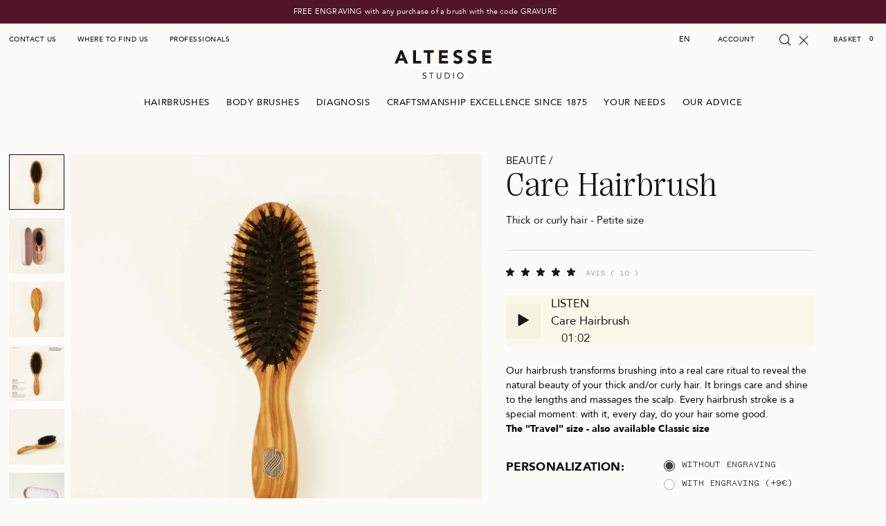

--- FILE ---
content_type: text/html; charset=utf-8
request_url: https://altesse-studio.com/collections/tous-nos-produits/products/brosse-2
body_size: 115130
content:
<!doctype html>

<!--
  ___                 ___           ___           ___
       /  /\                     /__/\         /  /\         /  /\
      /  /:/_                    \  \:\       /  /:/        /  /::\
     /  /:/ /\  ___     ___       \  \:\     /  /:/        /  /:/\:\
    /  /:/ /:/ /__/\   /  /\  ___  \  \:\   /  /:/  ___   /  /:/  \:\
   /__/:/ /:/  \  \:\ /  /:/ /__/\  \__\:\ /__/:/  /  /\ /__/:/ \__\:\
   \  \:\/:/    \  \:\  /:/  \  \:\ /  /:/ \  \:\ /  /:/ \  \:\ /  /:/
    \  \::/      \  \:\/:/    \  \:\  /:/   \  \:\  /:/   \  \:\  /:/
     \  \:\       \  \::/      \  \:\/:/     \  \:\/:/     \  \:\/:/
      \  \:\       \__\/        \  \::/       \  \::/       \  \::/
       \__\/                     \__\/         \__\/         \__\/

  --------------------------------------------------------------------
  #  Stiletto v3.4.0
  #  Documentation: https://help.fluorescent.co/v/stiletto
  #  Purchase: https://themes.shopify.com/themes/stiletto/
  #  A product by Fluorescent: https://fluorescent.co/
  --------------------------------------------------------------------
-->

<html class="no-js" lang="fr" style="--announcement-height: 1px;">
  <head>
    <meta charset="UTF-8">
    <meta http-equiv="X-UA-Compatible" content="IE=edge,chrome=1">
    <meta name="viewport" content="width=device-width,initial-scale=1">
    




  <meta name="description" content="Brosse poil de sanglier cheveux épais, bouclés ▷ Altesse Studio ☆ Fabriqué avec passion en France depuis 1875 ☆ Dédié à la beauté de tous les cheveux">



    

    <link rel="canonical" href="https://altesse-studio.com/products/brosse-2">
    <link rel="preconnect" href="https://cdn.shopify.com" crossorigin=""><link rel="shortcut icon" href="//altesse-studio.com/cdn/shop/files/Altesse-Symbol.svg?crop=center&height=32&v=1747983521&width=32" type="image/png">

    
      <link href="//altesse-studio.com/cdn/shop/t/39/assets/custom-judgeme-product.css?v=82174770573307225281762782014" rel="stylesheet" type="text/css" media="all">
      <script src="//altesse-studio.com/cdn/shop/t/39/assets/custom-judgeme-product.js?v=156610402637124855351762782014" type="text/javascript"></script>
    

    <link href="//altesse-studio.com/cdn/shop/t/39/assets/variant-radio.css?v=102387361931089354461762782017" rel="stylesheet" type="text/css" media="all">
    <link href="//altesse-studio.com/cdn/shop/t/39/assets/new-quick-view.css?v=139844563590350589591762782014" rel="stylesheet" type="text/css" media="all">
    <script src="//altesse-studio.com/cdn/shop/t/39/assets/new-quick-view.js?v=9695805398348718521764264730" type="text/javascript"></script>
    <script src="//altesse-studio.com/cdn/shop/t/39/assets/custom-responsive.js?v=110404374894583933611762782016" type="text/javascript"></script>
<title>Brosse poil de sanglier cheveux épais, bouclés - Altesse Studio</title>

    
    
    

    <script>
      document.addEventListener("DOMContentLoaded", function() {
        var activeUrl = window.location.href.split('?')[0];
        if ( activeUrl.includes('altesse-studio.com/en') ){
          if ( activeUrl == "https://altesse-studio.com/en/blogs/news/bien-se-brosser-les-cheveux-le-geste-essentiel-de-votre-routine-cheveux" ){
            window.location.replace("https://altesse-studio.com/en/blogs/the-blog/how-to-brush-your-hair-getting-the-basics-of-your-hair-care-routine-right");
          } else if ( activeUrl == "https://altesse-studio.com/en/pages/blog" || activeUrl.includes("https://altesse-studio.com/en/blogs/news") ){
            window.location.replace("https://altesse-studio.com/blogs/the-blog");
          }
          setTimeout(() => {
            document.querySelectorAll('a').forEach(function(a) {
              var link = a.getAttribute("href");
              if (link === "/en/blogs/news/bien-se-brosser-les-cheveux-le-geste-essentiel-de-votre-routine-cheveux") {
                a.setAttribute("href", "/en/blogs/the-blog/how-to-brush-your-hair-getting-the-basics-of-your-hair-care-routine-right");
              } else if (link === "/en/blogs/news/les-avantages-dutiliser-une-brosse-en-poils-de-sanglier") {
                a.setAttribute("href", "/en/blogs/the-blog/the-benefits-of-using-a-boar-bristle-hairbrush");
              } else if (link === "/en/blogs/news/bien-nettoyer-sa-brosse-a-cheveux") {
                a.setAttribute("href", "/en/blogs/the-blog/how-to-properly-clean-your-hairbrush");
              } else if ( link.includes('/pages/blog') || link.includes('/blogs/news') ){
                a.setAttribute("href", "/en/blogs/the-blog");
              }
            });
          }, "2000");
        }else{
          if ( activeUrl == "https://altesse-studio.com/blogs/the-blog/how-to-brush-your-hair-getting-the-basics-of-your-hair-care-routine-right" ){
            window.location.replace("https://altesse-studio.com/blogs/news/bien-se-brosser-les-cheveux-le-geste-essentiel-de-votre-routine-cheveux");
          }else if ( activeUrl == "https://altesse-studio.com/blogs/the-blog" ){
            window.location.replace("https://altesse-studio.com/blogs/news");
          }
        }
      });
    </script>

    





  
  
  
  
  




<meta property="og:url" content="https://altesse-studio.com/products/brosse-2">
<meta property="og:site_name" content="Altesse Studio">
<meta property="og:type" content="product">
<meta property="og:title" content="Brosse à cheveux de Soin">
<meta property="og:description" content="Brosse poil de sanglier cheveux épais, bouclés ▷ Altesse Studio ☆ Fabriqué avec passion en France depuis 1875 ☆ Dédié à la beauté de tous les cheveux">
<meta property="og:image" content="http://altesse-studio.com/cdn/shop/products/3007EB330_001.jpg?v=1747841408&width=1024">
<meta property="og:image:secure_url" content="https://altesse-studio.com/cdn/shop/products/3007EB330_001.jpg?v=1747841408&width=1024">
<meta property="og:price:amount" content="180">
<meta property="og:price:currency" content="EUR">

<meta name="twitter:title" content="Brosse à cheveux de Soin">
<meta name="twitter:description" content="Brosse poil de sanglier cheveux épais, bouclés ▷ Altesse Studio ☆ Fabriqué avec passion en France depuis 1875 ☆ Dédié à la beauté de tous les cheveux">
<meta name="twitter:card" content="summary_large_image">
<meta name="twitter:image" content="https://altesse-studio.com/cdn/shop/products/3007EB330_001.jpg?v=1747841408&width=1024">
<meta name="twitter:image:width" content="480">
<meta name="twitter:image:height" content="480">

    <script>
  console.log('Stiletto v3.4.0 by Fluorescent');

  document.documentElement.className = document.documentElement.className.replace('no-js', '');
  if (window.matchMedia(`(prefers-reduced-motion: reduce)`) === true || window.matchMedia(`(prefers-reduced-motion: reduce)`).matches === true) {
    document.documentElement.classList.add('prefers-reduced-motion');
  } else {
    document.documentElement.classList.add('do-anim');
  }

  window.theme = {
    version: 'v3.4.0',
    themeName: 'Stiletto',
    moneyFormat: "{{ amount_no_decimals }} EUR",
    strings: {
      name: "Altesse Studio",
      accessibility: {
        play_video: "Jouer",
        pause_video: "Pause",
        range_lower: "Plus bas",
        range_upper: "Upper"
      },
      product: {
        no_shipping_rates: "Tarif de livraison indisponible",
        country_placeholder: "Pays\/Région",
        review: "Écrire un commentaire"
      },
      products: {
        product: {
          unavailable: "Indisponible",
          unitPrice: "Prix ​​à l\u0026#39;unité",
          unitPriceSeparator: "Par",
          sku: "SKU"
        }
      },
      cart: {
        editCartNote: "Modifier les notes de commande",
        addCartNote: "AJOUTER UNE NOTE",
        quantityError: "Vous avez le nombre maximum de ce produit dans votre panier."
      },
      pagination: {
        viewing: "Vous regardez {{ of }} de {{ total }}",
        products: "produits",
        results: "Résultats"
      }
    },
    routes: {
      root: "/",
      cart: {
        base: "/cart",
        add: "/cart/add",
        change: "/cart/change",
        update: "/cart/update",
        clear: "/cart/clear",
        // Manual routes until Shopify adds support
        shipping: "/cart/shipping_rates",
      },
      // Manual routes until Shopify adds support
      products: "/products",
      productRecommendations: "/recommendations/products",
      predictive_search_url: '/search/suggest',
    },
    icons: {
      chevron: "\u003cspan class=\"icon icon-new icon-chevron \"\u003e\n  \u003csvg viewBox=\"0 0 24 24\" fill=\"none\" xmlns=\"http:\/\/www.w3.org\/2000\/svg\"\u003e\u003cpath d=\"M1.875 7.438 12 17.563 22.125 7.438\" stroke=\"currentColor\" stroke-width=\"2\"\/\u003e\u003c\/svg\u003e\n\u003c\/span\u003e\n",
      close: "\u003cspan class=\"icon icon-new icon-close \"\u003e\n  \u003csvg viewBox=\"0 0 24 24\" fill=\"none\" xmlns=\"http:\/\/www.w3.org\/2000\/svg\"\u003e\u003cpath d=\"M2.66 1.34 2 .68.68 2l.66.66 1.32-1.32zm18.68 21.32.66.66L23.32 22l-.66-.66-1.32 1.32zm1.32-20 .66-.66L22 .68l-.66.66 1.32 1.32zM1.34 21.34.68 22 2 23.32l.66-.66-1.32-1.32zm0-18.68 10 10 1.32-1.32-10-10-1.32 1.32zm11.32 10 10-10-1.32-1.32-10 10 1.32 1.32zm-1.32-1.32-10 10 1.32 1.32 10-10-1.32-1.32zm0 1.32 10 10 1.32-1.32-10-10-1.32 1.32z\" fill=\"currentColor\"\/\u003e\u003c\/svg\u003e\n\u003c\/span\u003e\n",
      zoom: "\u003cspan class=\"icon icon-new icon-zoom \"\u003e\n  \u003csvg viewBox=\"0 0 24 24\" fill=\"none\" xmlns=\"http:\/\/www.w3.org\/2000\/svg\"\u003e\u003cpath d=\"M10.3,19.71c5.21,0,9.44-4.23,9.44-9.44S15.51,.83,10.3,.83,.86,5.05,.86,10.27s4.23,9.44,9.44,9.44Z\" fill=\"none\" stroke=\"currentColor\" stroke-linecap=\"round\" stroke-miterlimit=\"10\" stroke-width=\"1.63\"\/\u003e\n          \u003cpath d=\"M5.05,10.27H15.54\" fill=\"none\" stroke=\"currentColor\" stroke-miterlimit=\"10\" stroke-width=\"1.63\"\/\u003e\n          \u003cpath class=\"cross-up\" d=\"M10.3,5.02V15.51\" fill=\"none\" stroke=\"currentColor\" stroke-miterlimit=\"10\" stroke-width=\"1.63\"\/\u003e\n          \u003cpath d=\"M16.92,16.9l6.49,6.49\" fill=\"none\" stroke=\"currentColor\" stroke-miterlimit=\"10\" stroke-width=\"1.63\"\/\u003e\u003c\/svg\u003e\n\u003c\/span\u003e\n"
    },
    coreData: {
      n: "Stiletto",
      v: "v3.4.0",
    }
  }

  window.theme.searchableFields = "product_type,title,variants.title,vendor";

  
    window.theme.allCountryOptionTags = "\u003coption value=\"France\" data-provinces=\"[]\"\u003eFrance\u003c\/option\u003e\n\u003coption value=\"Switzerland\" data-provinces=\"[]\"\u003eSuisse\u003c\/option\u003e\n\u003coption value=\"Canada\" data-provinces=\"[[\u0026quot;Alberta\u0026quot;,\u0026quot;Alberta\u0026quot;],[\u0026quot;British Columbia\u0026quot;,\u0026quot;Colombie-Britannique\u0026quot;],[\u0026quot;Manitoba\u0026quot;,\u0026quot;Manitoba\u0026quot;],[\u0026quot;New Brunswick\u0026quot;,\u0026quot;Nouveau-Brunswick\u0026quot;],[\u0026quot;Newfoundland and Labrador\u0026quot;,\u0026quot;Terre-Neuve-et-Labrador\u0026quot;],[\u0026quot;Northwest Territories\u0026quot;,\u0026quot;Territoires du Nord-Ouest\u0026quot;],[\u0026quot;Nova Scotia\u0026quot;,\u0026quot;Nouvelle-Écosse\u0026quot;],[\u0026quot;Nunavut\u0026quot;,\u0026quot;Nunavut\u0026quot;],[\u0026quot;Ontario\u0026quot;,\u0026quot;Ontario\u0026quot;],[\u0026quot;Prince Edward Island\u0026quot;,\u0026quot;Île-du-Prince-Édouard\u0026quot;],[\u0026quot;Quebec\u0026quot;,\u0026quot;Québec\u0026quot;],[\u0026quot;Saskatchewan\u0026quot;,\u0026quot;Saskatchewan\u0026quot;],[\u0026quot;Yukon\u0026quot;,\u0026quot;Yukon\u0026quot;]]\"\u003eCanada\u003c\/option\u003e\n\u003coption value=\"Belgium\" data-provinces=\"[]\"\u003eBelgique\u003c\/option\u003e\n\u003coption value=\"---\" data-provinces=\"[]\"\u003e---\u003c\/option\u003e\n\u003coption value=\"Afghanistan\" data-provinces=\"[]\"\u003eAfghanistan\u003c\/option\u003e\n\u003coption value=\"South Africa\" data-provinces=\"[[\u0026quot;Eastern Cape\u0026quot;,\u0026quot;Cap oriental\u0026quot;],[\u0026quot;Free State\u0026quot;,\u0026quot;État-Libre\u0026quot;],[\u0026quot;Gauteng\u0026quot;,\u0026quot;Gauteng\u0026quot;],[\u0026quot;KwaZulu-Natal\u0026quot;,\u0026quot;KwaZulu-Natal\u0026quot;],[\u0026quot;Limpopo\u0026quot;,\u0026quot;Limpopo\u0026quot;],[\u0026quot;Mpumalanga\u0026quot;,\u0026quot;Mpumalanga\u0026quot;],[\u0026quot;North West\u0026quot;,\u0026quot;Nord-Ouest\u0026quot;],[\u0026quot;Northern Cape\u0026quot;,\u0026quot;Cap du Nord\u0026quot;],[\u0026quot;Western Cape\u0026quot;,\u0026quot;Cap occidental\u0026quot;]]\"\u003eAfrique du Sud\u003c\/option\u003e\n\u003coption value=\"Albania\" data-provinces=\"[]\"\u003eAlbanie\u003c\/option\u003e\n\u003coption value=\"Algeria\" data-provinces=\"[]\"\u003eAlgérie\u003c\/option\u003e\n\u003coption value=\"Germany\" data-provinces=\"[]\"\u003eAllemagne\u003c\/option\u003e\n\u003coption value=\"Andorra\" data-provinces=\"[]\"\u003eAndorre\u003c\/option\u003e\n\u003coption value=\"Angola\" data-provinces=\"[]\"\u003eAngola\u003c\/option\u003e\n\u003coption value=\"Anguilla\" data-provinces=\"[]\"\u003eAnguilla\u003c\/option\u003e\n\u003coption value=\"Antigua And Barbuda\" data-provinces=\"[]\"\u003eAntigua-et-Barbuda\u003c\/option\u003e\n\u003coption value=\"Saudi Arabia\" data-provinces=\"[]\"\u003eArabie saoudite\u003c\/option\u003e\n\u003coption value=\"Argentina\" data-provinces=\"[[\u0026quot;Buenos Aires\u0026quot;,\u0026quot;province de Buenos Aires\u0026quot;],[\u0026quot;Catamarca\u0026quot;,\u0026quot;province de Catamarca\u0026quot;],[\u0026quot;Chaco\u0026quot;,\u0026quot;province du Chaco\u0026quot;],[\u0026quot;Chubut\u0026quot;,\u0026quot;province de Chubut\u0026quot;],[\u0026quot;Ciudad Autónoma de Buenos Aires\u0026quot;,\u0026quot;ville Autonome de Buenos Aires\u0026quot;],[\u0026quot;Corrientes\u0026quot;,\u0026quot;province de Corrientes\u0026quot;],[\u0026quot;Córdoba\u0026quot;,\u0026quot;province de Córdoba\u0026quot;],[\u0026quot;Entre Ríos\u0026quot;,\u0026quot;province d’Entre Ríos\u0026quot;],[\u0026quot;Formosa\u0026quot;,\u0026quot;province de Formosa\u0026quot;],[\u0026quot;Jujuy\u0026quot;,\u0026quot;province de Jujuy\u0026quot;],[\u0026quot;La Pampa\u0026quot;,\u0026quot;province de La Pampa\u0026quot;],[\u0026quot;La Rioja\u0026quot;,\u0026quot;province de La Rioja\u0026quot;],[\u0026quot;Mendoza\u0026quot;,\u0026quot;province de Mendoza\u0026quot;],[\u0026quot;Misiones\u0026quot;,\u0026quot;province de Misiones\u0026quot;],[\u0026quot;Neuquén\u0026quot;,\u0026quot;province de Neuquén\u0026quot;],[\u0026quot;Río Negro\u0026quot;,\u0026quot;province de Río Negro\u0026quot;],[\u0026quot;Salta\u0026quot;,\u0026quot;province de Salta\u0026quot;],[\u0026quot;San Juan\u0026quot;,\u0026quot;province de San Juan\u0026quot;],[\u0026quot;San Luis\u0026quot;,\u0026quot;province de San Luis\u0026quot;],[\u0026quot;Santa Cruz\u0026quot;,\u0026quot;province de Santa Cruz\u0026quot;],[\u0026quot;Santa Fe\u0026quot;,\u0026quot;province de Santa Fe\u0026quot;],[\u0026quot;Santiago Del Estero\u0026quot;,\u0026quot;Santiago del Estero\u0026quot;],[\u0026quot;Tierra Del Fuego\u0026quot;,\u0026quot;Terre de Feu, Antarctique et Îles de l’Atlantique Sud\u0026quot;],[\u0026quot;Tucumán\u0026quot;,\u0026quot;province de Tucumán\u0026quot;]]\"\u003eArgentine\u003c\/option\u003e\n\u003coption value=\"Armenia\" data-provinces=\"[]\"\u003eArménie\u003c\/option\u003e\n\u003coption value=\"Aruba\" data-provinces=\"[]\"\u003eAruba\u003c\/option\u003e\n\u003coption value=\"Australia\" data-provinces=\"[[\u0026quot;Australian Capital Territory\u0026quot;,\u0026quot;Territoire de la capitale australienne\u0026quot;],[\u0026quot;New South Wales\u0026quot;,\u0026quot;Nouvelle-Galles du Sud\u0026quot;],[\u0026quot;Northern Territory\u0026quot;,\u0026quot;Territoire du Nord\u0026quot;],[\u0026quot;Queensland\u0026quot;,\u0026quot;Queensland\u0026quot;],[\u0026quot;South Australia\u0026quot;,\u0026quot;Australie-Méridionale\u0026quot;],[\u0026quot;Tasmania\u0026quot;,\u0026quot;Tasmanie\u0026quot;],[\u0026quot;Victoria\u0026quot;,\u0026quot;Victoria\u0026quot;],[\u0026quot;Western Australia\u0026quot;,\u0026quot;Australie-Occidentale\u0026quot;]]\"\u003eAustralie\u003c\/option\u003e\n\u003coption value=\"Austria\" data-provinces=\"[]\"\u003eAutriche\u003c\/option\u003e\n\u003coption value=\"Azerbaijan\" data-provinces=\"[]\"\u003eAzerbaïdjan\u003c\/option\u003e\n\u003coption value=\"Bahamas\" data-provinces=\"[]\"\u003eBahamas\u003c\/option\u003e\n\u003coption value=\"Bahrain\" data-provinces=\"[]\"\u003eBahreïn\u003c\/option\u003e\n\u003coption value=\"Bangladesh\" data-provinces=\"[]\"\u003eBangladesh\u003c\/option\u003e\n\u003coption value=\"Barbados\" data-provinces=\"[]\"\u003eBarbade\u003c\/option\u003e\n\u003coption value=\"Belgium\" data-provinces=\"[]\"\u003eBelgique\u003c\/option\u003e\n\u003coption value=\"Belize\" data-provinces=\"[]\"\u003eBelize\u003c\/option\u003e\n\u003coption value=\"Benin\" data-provinces=\"[]\"\u003eBénin\u003c\/option\u003e\n\u003coption value=\"Bermuda\" data-provinces=\"[]\"\u003eBermudes\u003c\/option\u003e\n\u003coption value=\"Bhutan\" data-provinces=\"[]\"\u003eBhoutan\u003c\/option\u003e\n\u003coption value=\"Belarus\" data-provinces=\"[]\"\u003eBiélorussie\u003c\/option\u003e\n\u003coption value=\"Bolivia\" data-provinces=\"[]\"\u003eBolivie\u003c\/option\u003e\n\u003coption value=\"Bosnia And Herzegovina\" data-provinces=\"[]\"\u003eBosnie-Herzégovine\u003c\/option\u003e\n\u003coption value=\"Botswana\" data-provinces=\"[]\"\u003eBotswana\u003c\/option\u003e\n\u003coption value=\"Brazil\" data-provinces=\"[[\u0026quot;Acre\u0026quot;,\u0026quot;Acre\u0026quot;],[\u0026quot;Alagoas\u0026quot;,\u0026quot;Alagoas\u0026quot;],[\u0026quot;Amapá\u0026quot;,\u0026quot;Amapá\u0026quot;],[\u0026quot;Amazonas\u0026quot;,\u0026quot;Amazonas\u0026quot;],[\u0026quot;Bahia\u0026quot;,\u0026quot;Bahia\u0026quot;],[\u0026quot;Ceará\u0026quot;,\u0026quot;Ceará\u0026quot;],[\u0026quot;Distrito Federal\u0026quot;,\u0026quot;District Fédéral\u0026quot;],[\u0026quot;Espírito Santo\u0026quot;,\u0026quot;Espírito Santo\u0026quot;],[\u0026quot;Goiás\u0026quot;,\u0026quot;Goiás\u0026quot;],[\u0026quot;Maranhão\u0026quot;,\u0026quot;Maranhão\u0026quot;],[\u0026quot;Mato Grosso\u0026quot;,\u0026quot;Mato Grosso\u0026quot;],[\u0026quot;Mato Grosso do Sul\u0026quot;,\u0026quot;Mato Grosso do Sul\u0026quot;],[\u0026quot;Minas Gerais\u0026quot;,\u0026quot;Minas Gerais\u0026quot;],[\u0026quot;Paraná\u0026quot;,\u0026quot;Paraná\u0026quot;],[\u0026quot;Paraíba\u0026quot;,\u0026quot;Paraíba\u0026quot;],[\u0026quot;Pará\u0026quot;,\u0026quot;Pará\u0026quot;],[\u0026quot;Pernambuco\u0026quot;,\u0026quot;Pernambouc\u0026quot;],[\u0026quot;Piauí\u0026quot;,\u0026quot;Piauí\u0026quot;],[\u0026quot;Rio Grande do Norte\u0026quot;,\u0026quot;Rio Grande do Norte\u0026quot;],[\u0026quot;Rio Grande do Sul\u0026quot;,\u0026quot;Rio Grande do Sul\u0026quot;],[\u0026quot;Rio de Janeiro\u0026quot;,\u0026quot;État de Rio de Janeiro\u0026quot;],[\u0026quot;Rondônia\u0026quot;,\u0026quot;Rondônia\u0026quot;],[\u0026quot;Roraima\u0026quot;,\u0026quot;Roraima\u0026quot;],[\u0026quot;Santa Catarina\u0026quot;,\u0026quot;Santa Catarina\u0026quot;],[\u0026quot;Sergipe\u0026quot;,\u0026quot;Sergipe\u0026quot;],[\u0026quot;São Paulo\u0026quot;,\u0026quot;État de São Paulo\u0026quot;],[\u0026quot;Tocantins\u0026quot;,\u0026quot;Tocantins\u0026quot;]]\"\u003eBrésil\u003c\/option\u003e\n\u003coption value=\"Brunei\" data-provinces=\"[]\"\u003eBrunei\u003c\/option\u003e\n\u003coption value=\"Bulgaria\" data-provinces=\"[]\"\u003eBulgarie\u003c\/option\u003e\n\u003coption value=\"Burkina Faso\" data-provinces=\"[]\"\u003eBurkina Faso\u003c\/option\u003e\n\u003coption value=\"Burundi\" data-provinces=\"[]\"\u003eBurundi\u003c\/option\u003e\n\u003coption value=\"Cambodia\" data-provinces=\"[]\"\u003eCambodge\u003c\/option\u003e\n\u003coption value=\"Republic of Cameroon\" data-provinces=\"[]\"\u003eCameroun\u003c\/option\u003e\n\u003coption value=\"Canada\" data-provinces=\"[[\u0026quot;Alberta\u0026quot;,\u0026quot;Alberta\u0026quot;],[\u0026quot;British Columbia\u0026quot;,\u0026quot;Colombie-Britannique\u0026quot;],[\u0026quot;Manitoba\u0026quot;,\u0026quot;Manitoba\u0026quot;],[\u0026quot;New Brunswick\u0026quot;,\u0026quot;Nouveau-Brunswick\u0026quot;],[\u0026quot;Newfoundland and Labrador\u0026quot;,\u0026quot;Terre-Neuve-et-Labrador\u0026quot;],[\u0026quot;Northwest Territories\u0026quot;,\u0026quot;Territoires du Nord-Ouest\u0026quot;],[\u0026quot;Nova Scotia\u0026quot;,\u0026quot;Nouvelle-Écosse\u0026quot;],[\u0026quot;Nunavut\u0026quot;,\u0026quot;Nunavut\u0026quot;],[\u0026quot;Ontario\u0026quot;,\u0026quot;Ontario\u0026quot;],[\u0026quot;Prince Edward Island\u0026quot;,\u0026quot;Île-du-Prince-Édouard\u0026quot;],[\u0026quot;Quebec\u0026quot;,\u0026quot;Québec\u0026quot;],[\u0026quot;Saskatchewan\u0026quot;,\u0026quot;Saskatchewan\u0026quot;],[\u0026quot;Yukon\u0026quot;,\u0026quot;Yukon\u0026quot;]]\"\u003eCanada\u003c\/option\u003e\n\u003coption value=\"Cape Verde\" data-provinces=\"[]\"\u003eCap-Vert\u003c\/option\u003e\n\u003coption value=\"Chile\" data-provinces=\"[[\u0026quot;Antofagasta\u0026quot;,\u0026quot;Région d’Antofagasta\u0026quot;],[\u0026quot;Araucanía\u0026quot;,\u0026quot;Région d’Araucanie\u0026quot;],[\u0026quot;Arica and Parinacota\u0026quot;,\u0026quot;Région d’Arica et Parinacota\u0026quot;],[\u0026quot;Atacama\u0026quot;,\u0026quot;Région d’Atacama\u0026quot;],[\u0026quot;Aysén\u0026quot;,\u0026quot;Région Aisén del General Carlos Ibáñez del Campo\u0026quot;],[\u0026quot;Biobío\u0026quot;,\u0026quot;Région du Biobío\u0026quot;],[\u0026quot;Coquimbo\u0026quot;,\u0026quot;Région de Coquimbo\u0026quot;],[\u0026quot;Los Lagos\u0026quot;,\u0026quot;Région des Lacs\u0026quot;],[\u0026quot;Los Ríos\u0026quot;,\u0026quot;Région des Fleuves\u0026quot;],[\u0026quot;Magallanes\u0026quot;,\u0026quot;Région de Magallanes et de l’Antarctique chilien\u0026quot;],[\u0026quot;Maule\u0026quot;,\u0026quot;Région du Maule\u0026quot;],[\u0026quot;O\u0026#39;Higgins\u0026quot;,\u0026quot;Région du Libertador General Bernardo O’Higgins\u0026quot;],[\u0026quot;Santiago\u0026quot;,\u0026quot;Région métropolitaine de Santiago\u0026quot;],[\u0026quot;Tarapacá\u0026quot;,\u0026quot;Région de Tarapacá\u0026quot;],[\u0026quot;Valparaíso\u0026quot;,\u0026quot;Région de Valparaíso\u0026quot;],[\u0026quot;Ñuble\u0026quot;,\u0026quot;Région de Ñuble\u0026quot;]]\"\u003eChili\u003c\/option\u003e\n\u003coption value=\"China\" data-provinces=\"[[\u0026quot;Anhui\u0026quot;,\u0026quot;Anhui\u0026quot;],[\u0026quot;Beijing\u0026quot;,\u0026quot;Pékin\u0026quot;],[\u0026quot;Chongqing\u0026quot;,\u0026quot;Chongqing\u0026quot;],[\u0026quot;Fujian\u0026quot;,\u0026quot;Fujian\u0026quot;],[\u0026quot;Gansu\u0026quot;,\u0026quot;Gansu\u0026quot;],[\u0026quot;Guangdong\u0026quot;,\u0026quot;Guangdong\u0026quot;],[\u0026quot;Guangxi\u0026quot;,\u0026quot;Guangxi\u0026quot;],[\u0026quot;Guizhou\u0026quot;,\u0026quot;Guizhou\u0026quot;],[\u0026quot;Hainan\u0026quot;,\u0026quot;Hainan\u0026quot;],[\u0026quot;Hebei\u0026quot;,\u0026quot;Hebei\u0026quot;],[\u0026quot;Heilongjiang\u0026quot;,\u0026quot;Heilongjiang\u0026quot;],[\u0026quot;Henan\u0026quot;,\u0026quot;Henan\u0026quot;],[\u0026quot;Hubei\u0026quot;,\u0026quot;Hubei\u0026quot;],[\u0026quot;Hunan\u0026quot;,\u0026quot;Hunan\u0026quot;],[\u0026quot;Inner Mongolia\u0026quot;,\u0026quot;Mongolie-Intérieure\u0026quot;],[\u0026quot;Jiangsu\u0026quot;,\u0026quot;Jiangsu\u0026quot;],[\u0026quot;Jiangxi\u0026quot;,\u0026quot;Jiangxi\u0026quot;],[\u0026quot;Jilin\u0026quot;,\u0026quot;Jilin\u0026quot;],[\u0026quot;Liaoning\u0026quot;,\u0026quot;Liaoning\u0026quot;],[\u0026quot;Ningxia\u0026quot;,\u0026quot;Níngxià\u0026quot;],[\u0026quot;Qinghai\u0026quot;,\u0026quot;Qinghai\u0026quot;],[\u0026quot;Shaanxi\u0026quot;,\u0026quot;Shaanxi\u0026quot;],[\u0026quot;Shandong\u0026quot;,\u0026quot;Shandong\u0026quot;],[\u0026quot;Shanghai\u0026quot;,\u0026quot;Shanghai\u0026quot;],[\u0026quot;Shanxi\u0026quot;,\u0026quot;Shanxi\u0026quot;],[\u0026quot;Sichuan\u0026quot;,\u0026quot;Sichuan\u0026quot;],[\u0026quot;Tianjin\u0026quot;,\u0026quot;Tianjin\u0026quot;],[\u0026quot;Xinjiang\u0026quot;,\u0026quot;Xinjiang\u0026quot;],[\u0026quot;Xizang\u0026quot;,\u0026quot;Région autonome du Tibet\u0026quot;],[\u0026quot;Yunnan\u0026quot;,\u0026quot;Yunnan\u0026quot;],[\u0026quot;Zhejiang\u0026quot;,\u0026quot;Zhejiang\u0026quot;]]\"\u003eChine\u003c\/option\u003e\n\u003coption value=\"Cyprus\" data-provinces=\"[]\"\u003eChypre\u003c\/option\u003e\n\u003coption value=\"Colombia\" data-provinces=\"[[\u0026quot;Amazonas\u0026quot;,\u0026quot;Amazonas\u0026quot;],[\u0026quot;Antioquia\u0026quot;,\u0026quot;Antioquia\u0026quot;],[\u0026quot;Arauca\u0026quot;,\u0026quot;Arauca\u0026quot;],[\u0026quot;Atlántico\u0026quot;,\u0026quot;Atlántico\u0026quot;],[\u0026quot;Bogotá, D.C.\u0026quot;,\u0026quot;Bogota\u0026quot;],[\u0026quot;Bolívar\u0026quot;,\u0026quot;Bolívar\u0026quot;],[\u0026quot;Boyacá\u0026quot;,\u0026quot;Boyacá\u0026quot;],[\u0026quot;Caldas\u0026quot;,\u0026quot;Caldas\u0026quot;],[\u0026quot;Caquetá\u0026quot;,\u0026quot;Caquetá\u0026quot;],[\u0026quot;Casanare\u0026quot;,\u0026quot;Casanare\u0026quot;],[\u0026quot;Cauca\u0026quot;,\u0026quot;Cauca\u0026quot;],[\u0026quot;Cesar\u0026quot;,\u0026quot;Cesar\u0026quot;],[\u0026quot;Chocó\u0026quot;,\u0026quot;Chocó\u0026quot;],[\u0026quot;Cundinamarca\u0026quot;,\u0026quot;Cundinamarca\u0026quot;],[\u0026quot;Córdoba\u0026quot;,\u0026quot;Córdoba\u0026quot;],[\u0026quot;Guainía\u0026quot;,\u0026quot;Guainía\u0026quot;],[\u0026quot;Guaviare\u0026quot;,\u0026quot;Guaviare\u0026quot;],[\u0026quot;Huila\u0026quot;,\u0026quot;Huila\u0026quot;],[\u0026quot;La Guajira\u0026quot;,\u0026quot;La Guajira\u0026quot;],[\u0026quot;Magdalena\u0026quot;,\u0026quot;Magdalena\u0026quot;],[\u0026quot;Meta\u0026quot;,\u0026quot;Meta\u0026quot;],[\u0026quot;Nariño\u0026quot;,\u0026quot;Nariño\u0026quot;],[\u0026quot;Norte de Santander\u0026quot;,\u0026quot;Norte de Santander\u0026quot;],[\u0026quot;Putumayo\u0026quot;,\u0026quot;Putumayo\u0026quot;],[\u0026quot;Quindío\u0026quot;,\u0026quot;Quindío\u0026quot;],[\u0026quot;Risaralda\u0026quot;,\u0026quot;Risaralda\u0026quot;],[\u0026quot;San Andrés, Providencia y Santa Catalina\u0026quot;,\u0026quot;Archipel de San Andrés, Providencia et Santa Catalina\u0026quot;],[\u0026quot;Santander\u0026quot;,\u0026quot;Santander\u0026quot;],[\u0026quot;Sucre\u0026quot;,\u0026quot;Sucre\u0026quot;],[\u0026quot;Tolima\u0026quot;,\u0026quot;Tolima\u0026quot;],[\u0026quot;Valle del Cauca\u0026quot;,\u0026quot;Valle del Cauca\u0026quot;],[\u0026quot;Vaupés\u0026quot;,\u0026quot;Vaupés\u0026quot;],[\u0026quot;Vichada\u0026quot;,\u0026quot;Vichada\u0026quot;]]\"\u003eColombie\u003c\/option\u003e\n\u003coption value=\"Comoros\" data-provinces=\"[]\"\u003eComores\u003c\/option\u003e\n\u003coption value=\"Congo\" data-provinces=\"[]\"\u003eCongo-Brazzaville\u003c\/option\u003e\n\u003coption value=\"Congo, The Democratic Republic Of The\" data-provinces=\"[]\"\u003eCongo-Kinshasa\u003c\/option\u003e\n\u003coption value=\"South Korea\" data-provinces=\"[[\u0026quot;Busan\u0026quot;,\u0026quot;Busan\u0026quot;],[\u0026quot;Chungbuk\u0026quot;,\u0026quot;Chungcheongbuk\u0026quot;],[\u0026quot;Chungnam\u0026quot;,\u0026quot;Chungcheong du Sud\u0026quot;],[\u0026quot;Daegu\u0026quot;,\u0026quot;Daegu\u0026quot;],[\u0026quot;Daejeon\u0026quot;,\u0026quot;Daejeon\u0026quot;],[\u0026quot;Gangwon\u0026quot;,\u0026quot;Gangwon\u0026quot;],[\u0026quot;Gwangju\u0026quot;,\u0026quot;Gwangju\u0026quot;],[\u0026quot;Gyeongbuk\u0026quot;,\u0026quot;Gyeongsang du Nord\u0026quot;],[\u0026quot;Gyeonggi\u0026quot;,\u0026quot;Gyeonggi\u0026quot;],[\u0026quot;Gyeongnam\u0026quot;,\u0026quot;Gyeongsang du Sud\u0026quot;],[\u0026quot;Incheon\u0026quot;,\u0026quot;Incheon\u0026quot;],[\u0026quot;Jeju\u0026quot;,\u0026quot;Jeju-do\u0026quot;],[\u0026quot;Jeonbuk\u0026quot;,\u0026quot;Jeolla du Nord\u0026quot;],[\u0026quot;Jeonnam\u0026quot;,\u0026quot;Jeolla du Sud\u0026quot;],[\u0026quot;Sejong\u0026quot;,\u0026quot;Sejong\u0026quot;],[\u0026quot;Seoul\u0026quot;,\u0026quot;Séoul\u0026quot;],[\u0026quot;Ulsan\u0026quot;,\u0026quot;Ulsan\u0026quot;]]\"\u003eCorée du Sud\u003c\/option\u003e\n\u003coption value=\"Costa Rica\" data-provinces=\"[[\u0026quot;Alajuela\u0026quot;,\u0026quot;Alajuela\u0026quot;],[\u0026quot;Cartago\u0026quot;,\u0026quot;Cartago\u0026quot;],[\u0026quot;Guanacaste\u0026quot;,\u0026quot;Guanacaste\u0026quot;],[\u0026quot;Heredia\u0026quot;,\u0026quot;Heredia\u0026quot;],[\u0026quot;Limón\u0026quot;,\u0026quot;Limón\u0026quot;],[\u0026quot;Puntarenas\u0026quot;,\u0026quot;Puntarenas\u0026quot;],[\u0026quot;San José\u0026quot;,\u0026quot;San José\u0026quot;]]\"\u003eCosta Rica\u003c\/option\u003e\n\u003coption value=\"Croatia\" data-provinces=\"[]\"\u003eCroatie\u003c\/option\u003e\n\u003coption value=\"Curaçao\" data-provinces=\"[]\"\u003eCuraçao\u003c\/option\u003e\n\u003coption value=\"Côte d'Ivoire\" data-provinces=\"[]\"\u003eCôte d’Ivoire\u003c\/option\u003e\n\u003coption value=\"Denmark\" data-provinces=\"[]\"\u003eDanemark\u003c\/option\u003e\n\u003coption value=\"Djibouti\" data-provinces=\"[]\"\u003eDjibouti\u003c\/option\u003e\n\u003coption value=\"Dominica\" data-provinces=\"[]\"\u003eDominique\u003c\/option\u003e\n\u003coption value=\"Egypt\" data-provinces=\"[[\u0026quot;6th of October\u0026quot;,\u0026quot;6 octobre\u0026quot;],[\u0026quot;Al Sharqia\u0026quot;,\u0026quot;Ach-Charqiya\u0026quot;],[\u0026quot;Alexandria\u0026quot;,\u0026quot;Gouvernorat d’Alexandrie\u0026quot;],[\u0026quot;Aswan\u0026quot;,\u0026quot;Gouvernorat d’Assouan\u0026quot;],[\u0026quot;Asyut\u0026quot;,\u0026quot;Gouvernorat d’Assiout\u0026quot;],[\u0026quot;Beheira\u0026quot;,\u0026quot;Gouvernorat de Beheira\u0026quot;],[\u0026quot;Beni Suef\u0026quot;,\u0026quot;Gouvernorat de Beni Souef\u0026quot;],[\u0026quot;Cairo\u0026quot;,\u0026quot;Gouvernorat du Caire\u0026quot;],[\u0026quot;Dakahlia\u0026quot;,\u0026quot;Gouvernorat de Dakahleya\u0026quot;],[\u0026quot;Damietta\u0026quot;,\u0026quot;Gouvernorat de Damiette\u0026quot;],[\u0026quot;Faiyum\u0026quot;,\u0026quot;Gouvernorat du Fayoum\u0026quot;],[\u0026quot;Gharbia\u0026quot;,\u0026quot;Gouvernorat de Gharbeya\u0026quot;],[\u0026quot;Giza\u0026quot;,\u0026quot;Gouvernorat de Gizeh\u0026quot;],[\u0026quot;Helwan\u0026quot;,\u0026quot;Helwan\u0026quot;],[\u0026quot;Ismailia\u0026quot;,\u0026quot;Gouvernorat d’Ismaïlia\u0026quot;],[\u0026quot;Kafr el-Sheikh\u0026quot;,\u0026quot;Gouvernorat de Kafr el-Cheik\u0026quot;],[\u0026quot;Luxor\u0026quot;,\u0026quot;Gouvernorat de Louxor\u0026quot;],[\u0026quot;Matrouh\u0026quot;,\u0026quot;Gouvernorat de Marsa-Matruh\u0026quot;],[\u0026quot;Minya\u0026quot;,\u0026quot;Gouvernorat de Minya\u0026quot;],[\u0026quot;Monufia\u0026quot;,\u0026quot;Gouvernorat de Menufeya\u0026quot;],[\u0026quot;New Valley\u0026quot;,\u0026quot;Gouvernorat de la Nouvelle-Vallée\u0026quot;],[\u0026quot;North Sinai\u0026quot;,\u0026quot;Gouvernorat du Sinaï Nord\u0026quot;],[\u0026quot;Port Said\u0026quot;,\u0026quot;Gouvernorat de Port-Saïd\u0026quot;],[\u0026quot;Qalyubia\u0026quot;,\u0026quot;Gouvernorat de Qalyubiya\u0026quot;],[\u0026quot;Qena\u0026quot;,\u0026quot;gouvernorat de Qena\u0026quot;],[\u0026quot;Red Sea\u0026quot;,\u0026quot;Gouvernorat de la Mer-Rouge\u0026quot;],[\u0026quot;Sohag\u0026quot;,\u0026quot;Gouvernorat de Sohag\u0026quot;],[\u0026quot;South Sinai\u0026quot;,\u0026quot;Gouvernorat du Sinaï Sud\u0026quot;],[\u0026quot;Suez\u0026quot;,\u0026quot;Gouvernorat de Suez\u0026quot;]]\"\u003eÉgypte\u003c\/option\u003e\n\u003coption value=\"United Arab Emirates\" data-provinces=\"[[\u0026quot;Abu Dhabi\u0026quot;,\u0026quot;Abou Dabi\u0026quot;],[\u0026quot;Ajman\u0026quot;,\u0026quot;Ajman\u0026quot;],[\u0026quot;Dubai\u0026quot;,\u0026quot;Dubaï\u0026quot;],[\u0026quot;Fujairah\u0026quot;,\u0026quot;Fujaïrah\u0026quot;],[\u0026quot;Ras al-Khaimah\u0026quot;,\u0026quot;Ras el Khaïmah\u0026quot;],[\u0026quot;Sharjah\u0026quot;,\u0026quot;Charjah\u0026quot;],[\u0026quot;Umm al-Quwain\u0026quot;,\u0026quot;Oumm al Qaïwaïn\u0026quot;]]\"\u003eÉmirats arabes unis\u003c\/option\u003e\n\u003coption value=\"Ecuador\" data-provinces=\"[]\"\u003eÉquateur\u003c\/option\u003e\n\u003coption value=\"Eritrea\" data-provinces=\"[]\"\u003eÉrythrée\u003c\/option\u003e\n\u003coption value=\"Spain\" data-provinces=\"[[\u0026quot;A Coruña\u0026quot;,\u0026quot;province de La Corogne\u0026quot;],[\u0026quot;Albacete\u0026quot;,\u0026quot;province d’Albacete\u0026quot;],[\u0026quot;Alicante\u0026quot;,\u0026quot;province d’Alicante\u0026quot;],[\u0026quot;Almería\u0026quot;,\u0026quot;province d’Almería\u0026quot;],[\u0026quot;Asturias\u0026quot;,\u0026quot;Asturias\u0026quot;],[\u0026quot;Badajoz\u0026quot;,\u0026quot;province de Badajoz\u0026quot;],[\u0026quot;Balears\u0026quot;,\u0026quot;Îles Baléares²\u0026quot;],[\u0026quot;Barcelona\u0026quot;,\u0026quot;province de Barcelone\u0026quot;],[\u0026quot;Burgos\u0026quot;,\u0026quot;province de Burgos\u0026quot;],[\u0026quot;Cantabria\u0026quot;,\u0026quot;Cantabrie²\u0026quot;],[\u0026quot;Castellón\u0026quot;,\u0026quot;province de Castellón\u0026quot;],[\u0026quot;Ceuta\u0026quot;,\u0026quot;Ceuta\u0026quot;],[\u0026quot;Ciudad Real\u0026quot;,\u0026quot;province de Ciudad Real\u0026quot;],[\u0026quot;Cuenca\u0026quot;,\u0026quot;province de Cuenca\u0026quot;],[\u0026quot;Cáceres\u0026quot;,\u0026quot;province de Cáceres\u0026quot;],[\u0026quot;Cádiz\u0026quot;,\u0026quot;province de Cadix\u0026quot;],[\u0026quot;Córdoba\u0026quot;,\u0026quot;province de Cordoue\u0026quot;],[\u0026quot;Girona\u0026quot;,\u0026quot;province de Gérone\u0026quot;],[\u0026quot;Granada\u0026quot;,\u0026quot;province de Grenade\u0026quot;],[\u0026quot;Guadalajara\u0026quot;,\u0026quot;province de Guadalajara\u0026quot;],[\u0026quot;Guipúzcoa\u0026quot;,\u0026quot;Guipuscoa\u0026quot;],[\u0026quot;Huelva\u0026quot;,\u0026quot;province de Huelva\u0026quot;],[\u0026quot;Huesca\u0026quot;,\u0026quot;province de Huesca\u0026quot;],[\u0026quot;Jaén\u0026quot;,\u0026quot;province de Jaén\u0026quot;],[\u0026quot;La Rioja\u0026quot;,\u0026quot;La Rioja\u0026quot;],[\u0026quot;Las Palmas\u0026quot;,\u0026quot;province de Las Palmas\u0026quot;],[\u0026quot;León\u0026quot;,\u0026quot;province de León\u0026quot;],[\u0026quot;Lleida\u0026quot;,\u0026quot;province de Lérida\u0026quot;],[\u0026quot;Lugo\u0026quot;,\u0026quot;province de Lugo\u0026quot;],[\u0026quot;Madrid\u0026quot;,\u0026quot;province de Madrid\u0026quot;],[\u0026quot;Melilla\u0026quot;,\u0026quot;Melilla\u0026quot;],[\u0026quot;Murcia\u0026quot;,\u0026quot;province de Murcie\u0026quot;],[\u0026quot;Málaga\u0026quot;,\u0026quot;province de Málaga\u0026quot;],[\u0026quot;Navarra\u0026quot;,\u0026quot;communauté forale de Navarre²\u0026quot;],[\u0026quot;Ourense\u0026quot;,\u0026quot;province d’Ourense\u0026quot;],[\u0026quot;Palencia\u0026quot;,\u0026quot;province de Palencia\u0026quot;],[\u0026quot;Pontevedra\u0026quot;,\u0026quot;province de Pontevedra\u0026quot;],[\u0026quot;Salamanca\u0026quot;,\u0026quot;province de Salamanque\u0026quot;],[\u0026quot;Santa Cruz de Tenerife\u0026quot;,\u0026quot;province de Santa Cruz de Ténérife\u0026quot;],[\u0026quot;Segovia\u0026quot;,\u0026quot;province de Ségovie\u0026quot;],[\u0026quot;Sevilla\u0026quot;,\u0026quot;province de Séville\u0026quot;],[\u0026quot;Soria\u0026quot;,\u0026quot;province de Soria\u0026quot;],[\u0026quot;Tarragona\u0026quot;,\u0026quot;province de Tarragone\u0026quot;],[\u0026quot;Teruel\u0026quot;,\u0026quot;province de Teruel\u0026quot;],[\u0026quot;Toledo\u0026quot;,\u0026quot;province de Tolède\u0026quot;],[\u0026quot;Valencia\u0026quot;,\u0026quot;province de Valence\u0026quot;],[\u0026quot;Valladolid\u0026quot;,\u0026quot;province de Valladolid\u0026quot;],[\u0026quot;Vizcaya\u0026quot;,\u0026quot;Biscaye\u0026quot;],[\u0026quot;Zamora\u0026quot;,\u0026quot;province de Zamora\u0026quot;],[\u0026quot;Zaragoza\u0026quot;,\u0026quot;province de Saragosse\u0026quot;],[\u0026quot;Álava\u0026quot;,\u0026quot;province d’Alava\u0026quot;],[\u0026quot;Ávila\u0026quot;,\u0026quot;province d’Ávila\u0026quot;]]\"\u003eEspagne\u003c\/option\u003e\n\u003coption value=\"Estonia\" data-provinces=\"[]\"\u003eEstonie\u003c\/option\u003e\n\u003coption value=\"Eswatini\" data-provinces=\"[]\"\u003eEswatini\u003c\/option\u003e\n\u003coption value=\"Holy See (Vatican City State)\" data-provinces=\"[]\"\u003eÉtat de la Cité du Vatican\u003c\/option\u003e\n\u003coption value=\"United States\" data-provinces=\"[[\u0026quot;Alabama\u0026quot;,\u0026quot;Alabama\u0026quot;],[\u0026quot;Alaska\u0026quot;,\u0026quot;Alaska\u0026quot;],[\u0026quot;American Samoa\u0026quot;,\u0026quot;Samoa américaines\u0026quot;],[\u0026quot;Arizona\u0026quot;,\u0026quot;Arizona\u0026quot;],[\u0026quot;Arkansas\u0026quot;,\u0026quot;Arkansas\u0026quot;],[\u0026quot;Armed Forces Americas\u0026quot;,\u0026quot;Forces armées des Amériques\u0026quot;],[\u0026quot;Armed Forces Europe\u0026quot;,\u0026quot;Forces armées d\u0026#39;Europe\u0026quot;],[\u0026quot;Armed Forces Pacific\u0026quot;,\u0026quot;Forces armées du Pacifique\u0026quot;],[\u0026quot;California\u0026quot;,\u0026quot;Californie\u0026quot;],[\u0026quot;Colorado\u0026quot;,\u0026quot;Colorado\u0026quot;],[\u0026quot;Connecticut\u0026quot;,\u0026quot;Connecticut\u0026quot;],[\u0026quot;Delaware\u0026quot;,\u0026quot;Delaware\u0026quot;],[\u0026quot;District of Columbia\u0026quot;,\u0026quot;Washington\u0026quot;],[\u0026quot;Federated States of Micronesia\u0026quot;,\u0026quot;Micronésie\u0026quot;],[\u0026quot;Florida\u0026quot;,\u0026quot;Floride\u0026quot;],[\u0026quot;Georgia\u0026quot;,\u0026quot;Géorgie\u0026quot;],[\u0026quot;Guam\u0026quot;,\u0026quot;Guam\u0026quot;],[\u0026quot;Hawaii\u0026quot;,\u0026quot;Hawaï\u0026quot;],[\u0026quot;Idaho\u0026quot;,\u0026quot;Idaho\u0026quot;],[\u0026quot;Illinois\u0026quot;,\u0026quot;Illinois\u0026quot;],[\u0026quot;Indiana\u0026quot;,\u0026quot;Indiana\u0026quot;],[\u0026quot;Iowa\u0026quot;,\u0026quot;Iowa\u0026quot;],[\u0026quot;Kansas\u0026quot;,\u0026quot;Kansas\u0026quot;],[\u0026quot;Kentucky\u0026quot;,\u0026quot;Kentucky\u0026quot;],[\u0026quot;Louisiana\u0026quot;,\u0026quot;Louisiane\u0026quot;],[\u0026quot;Maine\u0026quot;,\u0026quot;Maine\u0026quot;],[\u0026quot;Marshall Islands\u0026quot;,\u0026quot;Îles Marshall\u0026quot;],[\u0026quot;Maryland\u0026quot;,\u0026quot;Maryland\u0026quot;],[\u0026quot;Massachusetts\u0026quot;,\u0026quot;Massachusetts\u0026quot;],[\u0026quot;Michigan\u0026quot;,\u0026quot;Michigan\u0026quot;],[\u0026quot;Minnesota\u0026quot;,\u0026quot;Minnesota\u0026quot;],[\u0026quot;Mississippi\u0026quot;,\u0026quot;Mississippi\u0026quot;],[\u0026quot;Missouri\u0026quot;,\u0026quot;Missouri\u0026quot;],[\u0026quot;Montana\u0026quot;,\u0026quot;Montana\u0026quot;],[\u0026quot;Nebraska\u0026quot;,\u0026quot;Nebraska\u0026quot;],[\u0026quot;Nevada\u0026quot;,\u0026quot;Nevada\u0026quot;],[\u0026quot;New Hampshire\u0026quot;,\u0026quot;New Hampshire\u0026quot;],[\u0026quot;New Jersey\u0026quot;,\u0026quot;New Jersey\u0026quot;],[\u0026quot;New Mexico\u0026quot;,\u0026quot;Nouveau-Mexique\u0026quot;],[\u0026quot;New York\u0026quot;,\u0026quot;New York\u0026quot;],[\u0026quot;North Carolina\u0026quot;,\u0026quot;Caroline du Nord\u0026quot;],[\u0026quot;North Dakota\u0026quot;,\u0026quot;Dakota du Nord\u0026quot;],[\u0026quot;Northern Mariana Islands\u0026quot;,\u0026quot;Îles Mariannes du Nord\u0026quot;],[\u0026quot;Ohio\u0026quot;,\u0026quot;Ohio\u0026quot;],[\u0026quot;Oklahoma\u0026quot;,\u0026quot;Oklahoma\u0026quot;],[\u0026quot;Oregon\u0026quot;,\u0026quot;Oregon\u0026quot;],[\u0026quot;Palau\u0026quot;,\u0026quot;Palaos\u0026quot;],[\u0026quot;Pennsylvania\u0026quot;,\u0026quot;Pennsylvanie\u0026quot;],[\u0026quot;Puerto Rico\u0026quot;,\u0026quot;Porto Rico\u0026quot;],[\u0026quot;Rhode Island\u0026quot;,\u0026quot;Rhode Island\u0026quot;],[\u0026quot;South Carolina\u0026quot;,\u0026quot;Caroline du Sud\u0026quot;],[\u0026quot;South Dakota\u0026quot;,\u0026quot;Dakota du Sud\u0026quot;],[\u0026quot;Tennessee\u0026quot;,\u0026quot;Tennessee\u0026quot;],[\u0026quot;Texas\u0026quot;,\u0026quot;Texas\u0026quot;],[\u0026quot;Utah\u0026quot;,\u0026quot;Utah\u0026quot;],[\u0026quot;Vermont\u0026quot;,\u0026quot;Vermont\u0026quot;],[\u0026quot;Virgin Islands\u0026quot;,\u0026quot;Îles Vierges des États-Unis\u0026quot;],[\u0026quot;Virginia\u0026quot;,\u0026quot;Virginie\u0026quot;],[\u0026quot;Washington\u0026quot;,\u0026quot;État de Washington\u0026quot;],[\u0026quot;West Virginia\u0026quot;,\u0026quot;Virginie-Occidentale\u0026quot;],[\u0026quot;Wisconsin\u0026quot;,\u0026quot;Wisconsin\u0026quot;],[\u0026quot;Wyoming\u0026quot;,\u0026quot;Wyoming\u0026quot;]]\"\u003eÉtats-Unis\u003c\/option\u003e\n\u003coption value=\"Ethiopia\" data-provinces=\"[]\"\u003eÉthiopie\u003c\/option\u003e\n\u003coption value=\"Fiji\" data-provinces=\"[]\"\u003eFidji\u003c\/option\u003e\n\u003coption value=\"Finland\" data-provinces=\"[]\"\u003eFinlande\u003c\/option\u003e\n\u003coption value=\"France\" data-provinces=\"[]\"\u003eFrance\u003c\/option\u003e\n\u003coption value=\"Gabon\" data-provinces=\"[]\"\u003eGabon\u003c\/option\u003e\n\u003coption value=\"Gambia\" data-provinces=\"[]\"\u003eGambie\u003c\/option\u003e\n\u003coption value=\"Georgia\" data-provinces=\"[]\"\u003eGéorgie\u003c\/option\u003e\n\u003coption value=\"South Georgia And The South Sandwich Islands\" data-provinces=\"[]\"\u003eGéorgie du Sud-et-les Îles Sandwich du Sud\u003c\/option\u003e\n\u003coption value=\"Ghana\" data-provinces=\"[]\"\u003eGhana\u003c\/option\u003e\n\u003coption value=\"Gibraltar\" data-provinces=\"[]\"\u003eGibraltar\u003c\/option\u003e\n\u003coption value=\"Greece\" data-provinces=\"[]\"\u003eGrèce\u003c\/option\u003e\n\u003coption value=\"Grenada\" data-provinces=\"[]\"\u003eGrenade\u003c\/option\u003e\n\u003coption value=\"Greenland\" data-provinces=\"[]\"\u003eGroenland\u003c\/option\u003e\n\u003coption value=\"Guadeloupe\" data-provinces=\"[]\"\u003eGuadeloupe\u003c\/option\u003e\n\u003coption value=\"Guatemala\" data-provinces=\"[[\u0026quot;Alta Verapaz\u0026quot;,\u0026quot;département d’Alta Verapaz\u0026quot;],[\u0026quot;Baja Verapaz\u0026quot;,\u0026quot;département de Baja Verapaz\u0026quot;],[\u0026quot;Chimaltenango\u0026quot;,\u0026quot;département de Chimaltenango\u0026quot;],[\u0026quot;Chiquimula\u0026quot;,\u0026quot;département de Chiquimula\u0026quot;],[\u0026quot;El Progreso\u0026quot;,\u0026quot;département d’El Progreso\u0026quot;],[\u0026quot;Escuintla\u0026quot;,\u0026quot;Departement d’Escuintla\u0026quot;],[\u0026quot;Guatemala\u0026quot;,\u0026quot;département de Guatemala\u0026quot;],[\u0026quot;Huehuetenango\u0026quot;,\u0026quot;département de Huehuetenango\u0026quot;],[\u0026quot;Izabal\u0026quot;,\u0026quot;département d’Izabal\u0026quot;],[\u0026quot;Jalapa\u0026quot;,\u0026quot;département de Jalapa\u0026quot;],[\u0026quot;Jutiapa\u0026quot;,\u0026quot;département de Jutiapa\u0026quot;],[\u0026quot;Petén\u0026quot;,\u0026quot;département du Petén\u0026quot;],[\u0026quot;Quetzaltenango\u0026quot;,\u0026quot;département de Quetzaltenango\u0026quot;],[\u0026quot;Quiché\u0026quot;,\u0026quot;département du Quiché\u0026quot;],[\u0026quot;Retalhuleu\u0026quot;,\u0026quot;département de Retalhuleu\u0026quot;],[\u0026quot;Sacatepéquez\u0026quot;,\u0026quot;département de Sacatepéquez\u0026quot;],[\u0026quot;San Marcos\u0026quot;,\u0026quot;département de San Marcos\u0026quot;],[\u0026quot;Santa Rosa\u0026quot;,\u0026quot;département de Santa Rosa\u0026quot;],[\u0026quot;Sololá\u0026quot;,\u0026quot;département de Sololá\u0026quot;],[\u0026quot;Suchitepéquez\u0026quot;,\u0026quot;département de Suchitepéquez\u0026quot;],[\u0026quot;Totonicapán\u0026quot;,\u0026quot;département de Totonicapán\u0026quot;],[\u0026quot;Zacapa\u0026quot;,\u0026quot;département de Zacapa\u0026quot;]]\"\u003eGuatemala\u003c\/option\u003e\n\u003coption value=\"Guernsey\" data-provinces=\"[]\"\u003eGuernesey\u003c\/option\u003e\n\u003coption value=\"Guinea\" data-provinces=\"[]\"\u003eGuinée\u003c\/option\u003e\n\u003coption value=\"Equatorial Guinea\" data-provinces=\"[]\"\u003eGuinée équatoriale\u003c\/option\u003e\n\u003coption value=\"Guinea Bissau\" data-provinces=\"[]\"\u003eGuinée-Bissau\u003c\/option\u003e\n\u003coption value=\"Guyana\" data-provinces=\"[]\"\u003eGuyana\u003c\/option\u003e\n\u003coption value=\"French Guiana\" data-provinces=\"[]\"\u003eGuyane française\u003c\/option\u003e\n\u003coption value=\"Haiti\" data-provinces=\"[]\"\u003eHaïti\u003c\/option\u003e\n\u003coption value=\"Honduras\" data-provinces=\"[]\"\u003eHonduras\u003c\/option\u003e\n\u003coption value=\"Hungary\" data-provinces=\"[]\"\u003eHongrie\u003c\/option\u003e\n\u003coption value=\"Christmas Island\" data-provinces=\"[]\"\u003eÎle Christmas\u003c\/option\u003e\n\u003coption value=\"Norfolk Island\" data-provinces=\"[]\"\u003eÎle Norfolk\u003c\/option\u003e\n\u003coption value=\"Isle Of Man\" data-provinces=\"[]\"\u003eÎle de Man\u003c\/option\u003e\n\u003coption value=\"Aland Islands\" data-provinces=\"[]\"\u003eÎles Åland\u003c\/option\u003e\n\u003coption value=\"Cayman Islands\" data-provinces=\"[]\"\u003eÎles Caïmans\u003c\/option\u003e\n\u003coption value=\"Cocos (Keeling) Islands\" data-provinces=\"[]\"\u003eÎles Cocos\u003c\/option\u003e\n\u003coption value=\"Cook Islands\" data-provinces=\"[]\"\u003eÎles Cook\u003c\/option\u003e\n\u003coption value=\"Faroe Islands\" data-provinces=\"[]\"\u003eÎles Féroé\u003c\/option\u003e\n\u003coption value=\"Falkland Islands (Malvinas)\" data-provinces=\"[]\"\u003eÎles Malouines\u003c\/option\u003e\n\u003coption value=\"Pitcairn\" data-provinces=\"[]\"\u003eÎles Pitcairn\u003c\/option\u003e\n\u003coption value=\"Solomon Islands\" data-provinces=\"[]\"\u003eÎles Salomon\u003c\/option\u003e\n\u003coption value=\"Turks and Caicos Islands\" data-provinces=\"[]\"\u003eÎles Turques-et-Caïques\u003c\/option\u003e\n\u003coption value=\"Virgin Islands, British\" data-provinces=\"[]\"\u003eÎles Vierges britanniques\u003c\/option\u003e\n\u003coption value=\"United States Minor Outlying Islands\" data-provinces=\"[]\"\u003eÎles mineures éloignées des États-Unis\u003c\/option\u003e\n\u003coption value=\"India\" data-provinces=\"[[\u0026quot;Andaman and Nicobar Islands\u0026quot;,\u0026quot;Îles Andaman-et-Nicobar\u0026quot;],[\u0026quot;Andhra Pradesh\u0026quot;,\u0026quot;Andhra Pradesh\u0026quot;],[\u0026quot;Arunachal Pradesh\u0026quot;,\u0026quot;Arunachal Pradesh\u0026quot;],[\u0026quot;Assam\u0026quot;,\u0026quot;Assam\u0026quot;],[\u0026quot;Bihar\u0026quot;,\u0026quot;Bihar\u0026quot;],[\u0026quot;Chandigarh\u0026quot;,\u0026quot;Chandigarh\u0026quot;],[\u0026quot;Chhattisgarh\u0026quot;,\u0026quot;Chhattisgarh\u0026quot;],[\u0026quot;Dadra and Nagar Haveli\u0026quot;,\u0026quot;Dadra et Nagar Haveli\u0026quot;],[\u0026quot;Daman and Diu\u0026quot;,\u0026quot;Daman et Diu\u0026quot;],[\u0026quot;Delhi\u0026quot;,\u0026quot;Delhi\u0026quot;],[\u0026quot;Goa\u0026quot;,\u0026quot;Goa\u0026quot;],[\u0026quot;Gujarat\u0026quot;,\u0026quot;Gujarat\u0026quot;],[\u0026quot;Haryana\u0026quot;,\u0026quot;Haryana\u0026quot;],[\u0026quot;Himachal Pradesh\u0026quot;,\u0026quot;Himachal Pradesh\u0026quot;],[\u0026quot;Jammu and Kashmir\u0026quot;,\u0026quot;Jammu-et-Cachemire\u0026quot;],[\u0026quot;Jharkhand\u0026quot;,\u0026quot;Jharkhand\u0026quot;],[\u0026quot;Karnataka\u0026quot;,\u0026quot;Karnataka\u0026quot;],[\u0026quot;Kerala\u0026quot;,\u0026quot;Kerala\u0026quot;],[\u0026quot;Ladakh\u0026quot;,\u0026quot;Ladakh\u0026quot;],[\u0026quot;Lakshadweep\u0026quot;,\u0026quot;Lakshadweep\u0026quot;],[\u0026quot;Madhya Pradesh\u0026quot;,\u0026quot;Madhya Pradesh\u0026quot;],[\u0026quot;Maharashtra\u0026quot;,\u0026quot;Maharashtra\u0026quot;],[\u0026quot;Manipur\u0026quot;,\u0026quot;Manipur\u0026quot;],[\u0026quot;Meghalaya\u0026quot;,\u0026quot;Meghalaya\u0026quot;],[\u0026quot;Mizoram\u0026quot;,\u0026quot;Mizoram\u0026quot;],[\u0026quot;Nagaland\u0026quot;,\u0026quot;Nagaland\u0026quot;],[\u0026quot;Odisha\u0026quot;,\u0026quot;Odisha\u0026quot;],[\u0026quot;Puducherry\u0026quot;,\u0026quot;Territoire de Pondichéry\u0026quot;],[\u0026quot;Punjab\u0026quot;,\u0026quot;Pendjab\u0026quot;],[\u0026quot;Rajasthan\u0026quot;,\u0026quot;Rajasthan\u0026quot;],[\u0026quot;Sikkim\u0026quot;,\u0026quot;Sikkim\u0026quot;],[\u0026quot;Tamil Nadu\u0026quot;,\u0026quot;Tamil Nadu\u0026quot;],[\u0026quot;Telangana\u0026quot;,\u0026quot;Telangana\u0026quot;],[\u0026quot;Tripura\u0026quot;,\u0026quot;Tripura\u0026quot;],[\u0026quot;Uttar Pradesh\u0026quot;,\u0026quot;Uttar Pradesh\u0026quot;],[\u0026quot;Uttarakhand\u0026quot;,\u0026quot;Uttarakhand\u0026quot;],[\u0026quot;West Bengal\u0026quot;,\u0026quot;Bengale-Occidental\u0026quot;]]\"\u003eInde\u003c\/option\u003e\n\u003coption value=\"Indonesia\" data-provinces=\"[[\u0026quot;Aceh\u0026quot;,\u0026quot;Aceh\u0026quot;],[\u0026quot;Bali\u0026quot;,\u0026quot;province de Bali\u0026quot;],[\u0026quot;Bangka Belitung\u0026quot;,\u0026quot;Îles Bangka Belitung\u0026quot;],[\u0026quot;Banten\u0026quot;,\u0026quot;Banten\u0026quot;],[\u0026quot;Bengkulu\u0026quot;,\u0026quot;Bengkulu (province)\u0026quot;],[\u0026quot;Gorontalo\u0026quot;,\u0026quot;Gorontalo\u0026quot;],[\u0026quot;Jakarta\u0026quot;,\u0026quot;Jakarta\u0026quot;],[\u0026quot;Jambi\u0026quot;,\u0026quot;Jambi\u0026quot;],[\u0026quot;Jawa Barat\u0026quot;,\u0026quot;Java occidental\u0026quot;],[\u0026quot;Jawa Tengah\u0026quot;,\u0026quot;Java central\u0026quot;],[\u0026quot;Jawa Timur\u0026quot;,\u0026quot;Java oriental\u0026quot;],[\u0026quot;Kalimantan Barat\u0026quot;,\u0026quot;Kalimantan occidental\u0026quot;],[\u0026quot;Kalimantan Selatan\u0026quot;,\u0026quot;Kalimantan du Sud\u0026quot;],[\u0026quot;Kalimantan Tengah\u0026quot;,\u0026quot;Kalimantan central\u0026quot;],[\u0026quot;Kalimantan Timur\u0026quot;,\u0026quot;Kalimantan oriental\u0026quot;],[\u0026quot;Kalimantan Utara\u0026quot;,\u0026quot;Nord Kalimantan\u0026quot;],[\u0026quot;Kepulauan Riau\u0026quot;,\u0026quot;Îles Riau\u0026quot;],[\u0026quot;Lampung\u0026quot;,\u0026quot;Lampung\u0026quot;],[\u0026quot;Maluku\u0026quot;,\u0026quot;Moluques\u0026quot;],[\u0026quot;Maluku Utara\u0026quot;,\u0026quot;Moluques du Nord\u0026quot;],[\u0026quot;North Sumatra\u0026quot;,\u0026quot;Sumatra du Nord\u0026quot;],[\u0026quot;Nusa Tenggara Barat\u0026quot;,\u0026quot;Petites Îles de la Sonde occidentales\u0026quot;],[\u0026quot;Nusa Tenggara Timur\u0026quot;,\u0026quot;Petites Îles de la Sonde orientales\u0026quot;],[\u0026quot;Papua\u0026quot;,\u0026quot;Papouasie\u0026quot;],[\u0026quot;Papua Barat\u0026quot;,\u0026quot;Papouasie occidentale\u0026quot;],[\u0026quot;Riau\u0026quot;,\u0026quot;Riau\u0026quot;],[\u0026quot;South Sumatra\u0026quot;,\u0026quot;Sumatra du Sud\u0026quot;],[\u0026quot;Sulawesi Barat\u0026quot;,\u0026quot;Sulawesi occidental\u0026quot;],[\u0026quot;Sulawesi Selatan\u0026quot;,\u0026quot;Sulawesi du Sud\u0026quot;],[\u0026quot;Sulawesi Tengah\u0026quot;,\u0026quot;Sulawesi central\u0026quot;],[\u0026quot;Sulawesi Tenggara\u0026quot;,\u0026quot;Sulawesi du Sud-Est\u0026quot;],[\u0026quot;Sulawesi Utara\u0026quot;,\u0026quot;Sulawesi du Nord\u0026quot;],[\u0026quot;West Sumatra\u0026quot;,\u0026quot;Sumatra occidental\u0026quot;],[\u0026quot;Yogyakarta\u0026quot;,\u0026quot;Territoire spécial de Yogyakarta\u0026quot;]]\"\u003eIndonésie\u003c\/option\u003e\n\u003coption value=\"Iraq\" data-provinces=\"[]\"\u003eIrak\u003c\/option\u003e\n\u003coption value=\"Ireland\" data-provinces=\"[[\u0026quot;Carlow\u0026quot;,\u0026quot;Comté de Carlow\u0026quot;],[\u0026quot;Cavan\u0026quot;,\u0026quot;comté de Cavan\u0026quot;],[\u0026quot;Clare\u0026quot;,\u0026quot;Comté de Clare\u0026quot;],[\u0026quot;Cork\u0026quot;,\u0026quot;comté de Cork\u0026quot;],[\u0026quot;Donegal\u0026quot;,\u0026quot;Comté de Donegal\u0026quot;],[\u0026quot;Dublin\u0026quot;,\u0026quot;Comté de Dublin\u0026quot;],[\u0026quot;Galway\u0026quot;,\u0026quot;Comté de Galway\u0026quot;],[\u0026quot;Kerry\u0026quot;,\u0026quot;comté de Kerry\u0026quot;],[\u0026quot;Kildare\u0026quot;,\u0026quot;Comté de Kildare\u0026quot;],[\u0026quot;Kilkenny\u0026quot;,\u0026quot;comté de Kilkenny\u0026quot;],[\u0026quot;Laois\u0026quot;,\u0026quot;comté de Laois\u0026quot;],[\u0026quot;Leitrim\u0026quot;,\u0026quot;Comté de Leitrim\u0026quot;],[\u0026quot;Limerick\u0026quot;,\u0026quot;comté de Limerick\u0026quot;],[\u0026quot;Longford\u0026quot;,\u0026quot;Comté de Longford\u0026quot;],[\u0026quot;Louth\u0026quot;,\u0026quot;comté de Louth\u0026quot;],[\u0026quot;Mayo\u0026quot;,\u0026quot;Comté de Mayo\u0026quot;],[\u0026quot;Meath\u0026quot;,\u0026quot;comté de Meath\u0026quot;],[\u0026quot;Monaghan\u0026quot;,\u0026quot;Comté de Monaghan\u0026quot;],[\u0026quot;Offaly\u0026quot;,\u0026quot;Comté d’Offaly\u0026quot;],[\u0026quot;Roscommon\u0026quot;,\u0026quot;Comté de Roscommon\u0026quot;],[\u0026quot;Sligo\u0026quot;,\u0026quot;Comté de Sligo\u0026quot;],[\u0026quot;Tipperary\u0026quot;,\u0026quot;comté de Tipperary\u0026quot;],[\u0026quot;Waterford\u0026quot;,\u0026quot;comté de Waterford\u0026quot;],[\u0026quot;Westmeath\u0026quot;,\u0026quot;Comté de Westmeath\u0026quot;],[\u0026quot;Wexford\u0026quot;,\u0026quot;Comté de Wexford\u0026quot;],[\u0026quot;Wicklow\u0026quot;,\u0026quot;Comté de Wicklow\u0026quot;]]\"\u003eIrlande\u003c\/option\u003e\n\u003coption value=\"Iceland\" data-provinces=\"[]\"\u003eIslande\u003c\/option\u003e\n\u003coption value=\"Israel\" data-provinces=\"[]\"\u003eIsraël\u003c\/option\u003e\n\u003coption value=\"Italy\" data-provinces=\"[[\u0026quot;Agrigento\u0026quot;,\u0026quot;province d’Agrigente\u0026quot;],[\u0026quot;Alessandria\u0026quot;,\u0026quot;Province d’Alexandrie\u0026quot;],[\u0026quot;Ancona\u0026quot;,\u0026quot;province d’Ancône\u0026quot;],[\u0026quot;Aosta\u0026quot;,\u0026quot;Vallée d’Aoste\u0026quot;],[\u0026quot;Arezzo\u0026quot;,\u0026quot;province d’Arezzo\u0026quot;],[\u0026quot;Ascoli Piceno\u0026quot;,\u0026quot;province d’Ascoli Piceno\u0026quot;],[\u0026quot;Asti\u0026quot;,\u0026quot;Province d’Asti\u0026quot;],[\u0026quot;Avellino\u0026quot;,\u0026quot;province d’Avellino\u0026quot;],[\u0026quot;Bari\u0026quot;,\u0026quot;province de Bari\u0026quot;],[\u0026quot;Barletta-Andria-Trani\u0026quot;,\u0026quot;province de Barletta-Andria-Trani\u0026quot;],[\u0026quot;Belluno\u0026quot;,\u0026quot;province de Belluno\u0026quot;],[\u0026quot;Benevento\u0026quot;,\u0026quot;province de Bénévent\u0026quot;],[\u0026quot;Bergamo\u0026quot;,\u0026quot;Province de Bergame\u0026quot;],[\u0026quot;Biella\u0026quot;,\u0026quot;Province de Biella\u0026quot;],[\u0026quot;Bologna\u0026quot;,\u0026quot;Province de Bologne\u0026quot;],[\u0026quot;Bolzano\u0026quot;,\u0026quot;Province autonome de Bolzano\u0026quot;],[\u0026quot;Brescia\u0026quot;,\u0026quot;Province de Brescia\u0026quot;],[\u0026quot;Brindisi\u0026quot;,\u0026quot;Province de Brindisi\u0026quot;],[\u0026quot;Cagliari\u0026quot;,\u0026quot;Province de Cagliari\u0026quot;],[\u0026quot;Caltanissetta\u0026quot;,\u0026quot;Province de Caltanissetta\u0026quot;],[\u0026quot;Campobasso\u0026quot;,\u0026quot;Province de Campobasso\u0026quot;],[\u0026quot;Carbonia-Iglesias\u0026quot;,\u0026quot;Province de Carbonia-Iglesias\u0026quot;],[\u0026quot;Caserta\u0026quot;,\u0026quot;Province de Caserte\u0026quot;],[\u0026quot;Catania\u0026quot;,\u0026quot;Province de Catane\u0026quot;],[\u0026quot;Catanzaro\u0026quot;,\u0026quot;Province de Catanzaro\u0026quot;],[\u0026quot;Chieti\u0026quot;,\u0026quot;Province de Chieti\u0026quot;],[\u0026quot;Como\u0026quot;,\u0026quot;Province de Côme\u0026quot;],[\u0026quot;Cosenza\u0026quot;,\u0026quot;Province de Cosenza\u0026quot;],[\u0026quot;Cremona\u0026quot;,\u0026quot;Province de Crémone\u0026quot;],[\u0026quot;Crotone\u0026quot;,\u0026quot;Province de Crotone\u0026quot;],[\u0026quot;Cuneo\u0026quot;,\u0026quot;Province de Coni\u0026quot;],[\u0026quot;Enna\u0026quot;,\u0026quot;Province d’Enna\u0026quot;],[\u0026quot;Fermo\u0026quot;,\u0026quot;Province de Fermo\u0026quot;],[\u0026quot;Ferrara\u0026quot;,\u0026quot;Province de Ferrare\u0026quot;],[\u0026quot;Firenze\u0026quot;,\u0026quot;Province de Florence\u0026quot;],[\u0026quot;Foggia\u0026quot;,\u0026quot;Province de Foggia\u0026quot;],[\u0026quot;Forlì-Cesena\u0026quot;,\u0026quot;Province de Forlì-Cesena\u0026quot;],[\u0026quot;Frosinone\u0026quot;,\u0026quot;Province de Frosinone\u0026quot;],[\u0026quot;Genova\u0026quot;,\u0026quot;Ville métropolitaine de Gênes\u0026quot;],[\u0026quot;Gorizia\u0026quot;,\u0026quot;Province de Gorizia\u0026quot;],[\u0026quot;Grosseto\u0026quot;,\u0026quot;Province de Grosseto\u0026quot;],[\u0026quot;Imperia\u0026quot;,\u0026quot;Province d’Imperia\u0026quot;],[\u0026quot;Isernia\u0026quot;,\u0026quot;Province d’Isernia\u0026quot;],[\u0026quot;L\u0026#39;Aquila\u0026quot;,\u0026quot;Province de L’Aquila\u0026quot;],[\u0026quot;La Spezia\u0026quot;,\u0026quot;Province de La Spezia\u0026quot;],[\u0026quot;Latina\u0026quot;,\u0026quot;province de Latina\u0026quot;],[\u0026quot;Lecce\u0026quot;,\u0026quot;Province de Lecce\u0026quot;],[\u0026quot;Lecco\u0026quot;,\u0026quot;Province de Lecco\u0026quot;],[\u0026quot;Livorno\u0026quot;,\u0026quot;Province de Livourne\u0026quot;],[\u0026quot;Lodi\u0026quot;,\u0026quot;Province de Lodi\u0026quot;],[\u0026quot;Lucca\u0026quot;,\u0026quot;Province de Lucques\u0026quot;],[\u0026quot;Macerata\u0026quot;,\u0026quot;Province de Macerata\u0026quot;],[\u0026quot;Mantova\u0026quot;,\u0026quot;Province de Mantoue\u0026quot;],[\u0026quot;Massa-Carrara\u0026quot;,\u0026quot;Province de Massa-Carrara\u0026quot;],[\u0026quot;Matera\u0026quot;,\u0026quot;Province de Matera\u0026quot;],[\u0026quot;Medio Campidano\u0026quot;,\u0026quot;Province du Medio Campidano\u0026quot;],[\u0026quot;Messina\u0026quot;,\u0026quot;Province de Messine\u0026quot;],[\u0026quot;Milano\u0026quot;,\u0026quot;province de Milan\u0026quot;],[\u0026quot;Modena\u0026quot;,\u0026quot;Province de Modène\u0026quot;],[\u0026quot;Monza e Brianza\u0026quot;,\u0026quot;Province de Monza et de la Brianza\u0026quot;],[\u0026quot;Napoli\u0026quot;,\u0026quot;Ville métropolitaine de Naples\u0026quot;],[\u0026quot;Novara\u0026quot;,\u0026quot;Province de Novare\u0026quot;],[\u0026quot;Nuoro\u0026quot;,\u0026quot;Province de Nuoro\u0026quot;],[\u0026quot;Ogliastra\u0026quot;,\u0026quot;Province de l’Ogliastra\u0026quot;],[\u0026quot;Olbia-Tempio\u0026quot;,\u0026quot;Province d’Olbia-Tempio\u0026quot;],[\u0026quot;Oristano\u0026quot;,\u0026quot;Province d’Oristano\u0026quot;],[\u0026quot;Padova\u0026quot;,\u0026quot;Province de Padoue\u0026quot;],[\u0026quot;Palermo\u0026quot;,\u0026quot;Province de Palerme\u0026quot;],[\u0026quot;Parma\u0026quot;,\u0026quot;Province de Parme\u0026quot;],[\u0026quot;Pavia\u0026quot;,\u0026quot;province de Pavie\u0026quot;],[\u0026quot;Perugia\u0026quot;,\u0026quot;Province de Pérouse\u0026quot;],[\u0026quot;Pesaro e Urbino\u0026quot;,\u0026quot;Province de Pesaro et d’Urbino\u0026quot;],[\u0026quot;Pescara\u0026quot;,\u0026quot;Province de Pescara\u0026quot;],[\u0026quot;Piacenza\u0026quot;,\u0026quot;Province de Plaisance\u0026quot;],[\u0026quot;Pisa\u0026quot;,\u0026quot;Province de Pise\u0026quot;],[\u0026quot;Pistoia\u0026quot;,\u0026quot;Province de Pistoia\u0026quot;],[\u0026quot;Pordenone\u0026quot;,\u0026quot;Province de Pordenone\u0026quot;],[\u0026quot;Potenza\u0026quot;,\u0026quot;Province de Potenza\u0026quot;],[\u0026quot;Prato\u0026quot;,\u0026quot;Province de Prato\u0026quot;],[\u0026quot;Ragusa\u0026quot;,\u0026quot;Province de Raguse\u0026quot;],[\u0026quot;Ravenna\u0026quot;,\u0026quot;Province de Ravenne\u0026quot;],[\u0026quot;Reggio Calabria\u0026quot;,\u0026quot;Province de Reggio de Calabre\u0026quot;],[\u0026quot;Reggio Emilia\u0026quot;,\u0026quot;Province de Reggio d’Émilie\u0026quot;],[\u0026quot;Rieti\u0026quot;,\u0026quot;Province de Rieti\u0026quot;],[\u0026quot;Rimini\u0026quot;,\u0026quot;Province de Rimini\u0026quot;],[\u0026quot;Roma\u0026quot;,\u0026quot;Province de Rome\u0026quot;],[\u0026quot;Rovigo\u0026quot;,\u0026quot;province de Rovigo\u0026quot;],[\u0026quot;Salerno\u0026quot;,\u0026quot;Province de Salerne\u0026quot;],[\u0026quot;Sassari\u0026quot;,\u0026quot;Province de Sassari\u0026quot;],[\u0026quot;Savona\u0026quot;,\u0026quot;Province de Savone\u0026quot;],[\u0026quot;Siena\u0026quot;,\u0026quot;province de Sienne\u0026quot;],[\u0026quot;Siracusa\u0026quot;,\u0026quot;province de Syracuse\u0026quot;],[\u0026quot;Sondrio\u0026quot;,\u0026quot;province de Sondrio\u0026quot;],[\u0026quot;Taranto\u0026quot;,\u0026quot;province de Tarente\u0026quot;],[\u0026quot;Teramo\u0026quot;,\u0026quot;province de Teramo\u0026quot;],[\u0026quot;Terni\u0026quot;,\u0026quot;province de Terni\u0026quot;],[\u0026quot;Torino\u0026quot;,\u0026quot;province de Turin\u0026quot;],[\u0026quot;Trapani\u0026quot;,\u0026quot;province de Trapani\u0026quot;],[\u0026quot;Trento\u0026quot;,\u0026quot;province autonome de Trente\u0026quot;],[\u0026quot;Treviso\u0026quot;,\u0026quot;Province de Trévise\u0026quot;],[\u0026quot;Trieste\u0026quot;,\u0026quot;Province de Trieste\u0026quot;],[\u0026quot;Udine\u0026quot;,\u0026quot;Province d’Udine\u0026quot;],[\u0026quot;Varese\u0026quot;,\u0026quot;Province de Varèse\u0026quot;],[\u0026quot;Venezia\u0026quot;,\u0026quot;province de Venise\u0026quot;],[\u0026quot;Verbano-Cusio-Ossola\u0026quot;,\u0026quot;province du Verbano-Cusio-Ossola\u0026quot;],[\u0026quot;Vercelli\u0026quot;,\u0026quot;Province de Verceil\u0026quot;],[\u0026quot;Verona\u0026quot;,\u0026quot;province de Vérone\u0026quot;],[\u0026quot;Vibo Valentia\u0026quot;,\u0026quot;province de Vibo Valentia\u0026quot;],[\u0026quot;Vicenza\u0026quot;,\u0026quot;province de Vicence\u0026quot;],[\u0026quot;Viterbo\u0026quot;,\u0026quot;province de Viterbe\u0026quot;]]\"\u003eItalie\u003c\/option\u003e\n\u003coption value=\"Jamaica\" data-provinces=\"[]\"\u003eJamaïque\u003c\/option\u003e\n\u003coption value=\"Japan\" data-provinces=\"[[\u0026quot;Aichi\u0026quot;,\u0026quot;préfecture d’Aichi\u0026quot;],[\u0026quot;Akita\u0026quot;,\u0026quot;préfecture d’Akita\u0026quot;],[\u0026quot;Aomori\u0026quot;,\u0026quot;préfecture d’Aomori\u0026quot;],[\u0026quot;Chiba\u0026quot;,\u0026quot;préfecture de Chiba\u0026quot;],[\u0026quot;Ehime\u0026quot;,\u0026quot;préfecture d’Ehime\u0026quot;],[\u0026quot;Fukui\u0026quot;,\u0026quot;préfecture de Fukui\u0026quot;],[\u0026quot;Fukuoka\u0026quot;,\u0026quot;préfecture de Fukuoka\u0026quot;],[\u0026quot;Fukushima\u0026quot;,\u0026quot;préfecture de Fukushima\u0026quot;],[\u0026quot;Gifu\u0026quot;,\u0026quot;préfecture de Gifu\u0026quot;],[\u0026quot;Gunma\u0026quot;,\u0026quot;préfecture de Gunma\u0026quot;],[\u0026quot;Hiroshima\u0026quot;,\u0026quot;préfecture de Hiroshima\u0026quot;],[\u0026quot;Hokkaidō\u0026quot;,\u0026quot;préfecture de Hokkaidō\u0026quot;],[\u0026quot;Hyōgo\u0026quot;,\u0026quot;préfecture de Hyōgo\u0026quot;],[\u0026quot;Ibaraki\u0026quot;,\u0026quot;préfecture d’Ibaraki\u0026quot;],[\u0026quot;Ishikawa\u0026quot;,\u0026quot;préfecture d’Ishikawa\u0026quot;],[\u0026quot;Iwate\u0026quot;,\u0026quot;préfecture d’Iwate\u0026quot;],[\u0026quot;Kagawa\u0026quot;,\u0026quot;préfecture de Kagawa\u0026quot;],[\u0026quot;Kagoshima\u0026quot;,\u0026quot;préfecture de Kagoshima\u0026quot;],[\u0026quot;Kanagawa\u0026quot;,\u0026quot;préfecture de Kanagawa\u0026quot;],[\u0026quot;Kumamoto\u0026quot;,\u0026quot;préfecture de Kumamoto\u0026quot;],[\u0026quot;Kyōto\u0026quot;,\u0026quot;préfecture de Kyoto\u0026quot;],[\u0026quot;Kōchi\u0026quot;,\u0026quot;préfecture de Kōchi\u0026quot;],[\u0026quot;Mie\u0026quot;,\u0026quot;préfecture de Mie\u0026quot;],[\u0026quot;Miyagi\u0026quot;,\u0026quot;préfecture de Miyagi\u0026quot;],[\u0026quot;Miyazaki\u0026quot;,\u0026quot;préfecture de Miyazaki\u0026quot;],[\u0026quot;Nagano\u0026quot;,\u0026quot;préfecture de Nagano\u0026quot;],[\u0026quot;Nagasaki\u0026quot;,\u0026quot;préfecture de Nagasaki\u0026quot;],[\u0026quot;Nara\u0026quot;,\u0026quot;préfecture de Nara\u0026quot;],[\u0026quot;Niigata\u0026quot;,\u0026quot;préfecture de Niigata\u0026quot;],[\u0026quot;Okayama\u0026quot;,\u0026quot;préfecture d’Okayama\u0026quot;],[\u0026quot;Okinawa\u0026quot;,\u0026quot;préfecture d’Okinawa\u0026quot;],[\u0026quot;Saga\u0026quot;,\u0026quot;préfecture de Saga\u0026quot;],[\u0026quot;Saitama\u0026quot;,\u0026quot;préfecture de Saitama\u0026quot;],[\u0026quot;Shiga\u0026quot;,\u0026quot;préfecture de Shiga\u0026quot;],[\u0026quot;Shimane\u0026quot;,\u0026quot;préfecture de Shimane\u0026quot;],[\u0026quot;Shizuoka\u0026quot;,\u0026quot;préfecture de Shizuoka\u0026quot;],[\u0026quot;Tochigi\u0026quot;,\u0026quot;préfecture de Tochigi\u0026quot;],[\u0026quot;Tokushima\u0026quot;,\u0026quot;préfecture de Tokushima\u0026quot;],[\u0026quot;Tottori\u0026quot;,\u0026quot;préfecture de Tottori\u0026quot;],[\u0026quot;Toyama\u0026quot;,\u0026quot;préfecture de Toyama\u0026quot;],[\u0026quot;Tōkyō\u0026quot;,\u0026quot;Tokyo\u0026quot;],[\u0026quot;Wakayama\u0026quot;,\u0026quot;préfecture de Wakayama\u0026quot;],[\u0026quot;Yamagata\u0026quot;,\u0026quot;préfecture de Yamagata\u0026quot;],[\u0026quot;Yamaguchi\u0026quot;,\u0026quot;préfecture de Yamaguchi\u0026quot;],[\u0026quot;Yamanashi\u0026quot;,\u0026quot;préfecture de Yamanashi\u0026quot;],[\u0026quot;Ōita\u0026quot;,\u0026quot;préfecture d’Ōita\u0026quot;],[\u0026quot;Ōsaka\u0026quot;,\u0026quot;préfecture d’Osaka\u0026quot;]]\"\u003eJapon\u003c\/option\u003e\n\u003coption value=\"Jersey\" data-provinces=\"[]\"\u003eJersey\u003c\/option\u003e\n\u003coption value=\"Jordan\" data-provinces=\"[]\"\u003eJordanie\u003c\/option\u003e\n\u003coption value=\"Kazakhstan\" data-provinces=\"[]\"\u003eKazakhstan\u003c\/option\u003e\n\u003coption value=\"Kenya\" data-provinces=\"[]\"\u003eKenya\u003c\/option\u003e\n\u003coption value=\"Kyrgyzstan\" data-provinces=\"[]\"\u003eKirghizstan\u003c\/option\u003e\n\u003coption value=\"Kiribati\" data-provinces=\"[]\"\u003eKiribati\u003c\/option\u003e\n\u003coption value=\"Kosovo\" data-provinces=\"[]\"\u003eKosovo\u003c\/option\u003e\n\u003coption value=\"Kuwait\" data-provinces=\"[[\u0026quot;Al Ahmadi\u0026quot;,\u0026quot;Al Ahmadi (gouvernorat)\u0026quot;],[\u0026quot;Al Asimah\u0026quot;,\u0026quot;Al Asimah\u0026quot;],[\u0026quot;Al Farwaniyah\u0026quot;,\u0026quot;Al Farwaniyah\u0026quot;],[\u0026quot;Al Jahra\u0026quot;,\u0026quot;Al Jahra\u0026quot;],[\u0026quot;Hawalli\u0026quot;,\u0026quot;Hawalli\u0026quot;],[\u0026quot;Mubarak Al-Kabeer\u0026quot;,\u0026quot;Gouvernorat de Mubarak Al-Kabeer\u0026quot;]]\"\u003eKoweït\u003c\/option\u003e\n\u003coption value=\"Reunion\" data-provinces=\"[]\"\u003eLa Réunion\u003c\/option\u003e\n\u003coption value=\"Lao People's Democratic Republic\" data-provinces=\"[]\"\u003eLaos\u003c\/option\u003e\n\u003coption value=\"Lesotho\" data-provinces=\"[]\"\u003eLesotho\u003c\/option\u003e\n\u003coption value=\"Latvia\" data-provinces=\"[]\"\u003eLettonie\u003c\/option\u003e\n\u003coption value=\"Lebanon\" data-provinces=\"[]\"\u003eLiban\u003c\/option\u003e\n\u003coption value=\"Liberia\" data-provinces=\"[]\"\u003eLiberia\u003c\/option\u003e\n\u003coption value=\"Libyan Arab Jamahiriya\" data-provinces=\"[]\"\u003eLibye\u003c\/option\u003e\n\u003coption value=\"Liechtenstein\" data-provinces=\"[]\"\u003eLiechtenstein\u003c\/option\u003e\n\u003coption value=\"Lithuania\" data-provinces=\"[]\"\u003eLituanie\u003c\/option\u003e\n\u003coption value=\"Luxembourg\" data-provinces=\"[]\"\u003eLuxembourg\u003c\/option\u003e\n\u003coption value=\"North Macedonia\" data-provinces=\"[]\"\u003eMacédoine du Nord\u003c\/option\u003e\n\u003coption value=\"Madagascar\" data-provinces=\"[]\"\u003eMadagascar\u003c\/option\u003e\n\u003coption value=\"Malaysia\" data-provinces=\"[[\u0026quot;Johor\u0026quot;,\u0026quot;Johor\u0026quot;],[\u0026quot;Kedah\u0026quot;,\u0026quot;Kedah\u0026quot;],[\u0026quot;Kelantan\u0026quot;,\u0026quot;Kelantan\u0026quot;],[\u0026quot;Kuala Lumpur\u0026quot;,\u0026quot;Kuala Lumpur\u0026quot;],[\u0026quot;Labuan\u0026quot;,\u0026quot;Labuan\u0026quot;],[\u0026quot;Melaka\u0026quot;,\u0026quot;Malacca\u0026quot;],[\u0026quot;Negeri Sembilan\u0026quot;,\u0026quot;Negeri Sembilan\u0026quot;],[\u0026quot;Pahang\u0026quot;,\u0026quot;Pahang\u0026quot;],[\u0026quot;Penang\u0026quot;,\u0026quot;Penang\u0026quot;],[\u0026quot;Perak\u0026quot;,\u0026quot;Perak\u0026quot;],[\u0026quot;Perlis\u0026quot;,\u0026quot;Perlis\u0026quot;],[\u0026quot;Putrajaya\u0026quot;,\u0026quot;Putrajaya\u0026quot;],[\u0026quot;Sabah\u0026quot;,\u0026quot;Sabah\u0026quot;],[\u0026quot;Sarawak\u0026quot;,\u0026quot;Sarawak\u0026quot;],[\u0026quot;Selangor\u0026quot;,\u0026quot;Selangor\u0026quot;],[\u0026quot;Terengganu\u0026quot;,\u0026quot;Terengganu\u0026quot;]]\"\u003eMalaisie\u003c\/option\u003e\n\u003coption value=\"Malawi\" data-provinces=\"[]\"\u003eMalawi\u003c\/option\u003e\n\u003coption value=\"Maldives\" data-provinces=\"[]\"\u003eMaldives\u003c\/option\u003e\n\u003coption value=\"Mali\" data-provinces=\"[]\"\u003eMali\u003c\/option\u003e\n\u003coption value=\"Malta\" data-provinces=\"[]\"\u003eMalte\u003c\/option\u003e\n\u003coption value=\"Morocco\" data-provinces=\"[]\"\u003eMaroc\u003c\/option\u003e\n\u003coption value=\"Martinique\" data-provinces=\"[]\"\u003eMartinique\u003c\/option\u003e\n\u003coption value=\"Mauritius\" data-provinces=\"[]\"\u003eMaurice\u003c\/option\u003e\n\u003coption value=\"Mauritania\" data-provinces=\"[]\"\u003eMauritanie\u003c\/option\u003e\n\u003coption value=\"Mayotte\" data-provinces=\"[]\"\u003eMayotte\u003c\/option\u003e\n\u003coption value=\"Mexico\" data-provinces=\"[[\u0026quot;Aguascalientes\u0026quot;,\u0026quot;Aguascalientes\u0026quot;],[\u0026quot;Baja California\u0026quot;,\u0026quot;Basse-Californie\u0026quot;],[\u0026quot;Baja California Sur\u0026quot;,\u0026quot;Basse-Californie du Sud\u0026quot;],[\u0026quot;Campeche\u0026quot;,\u0026quot;Campeche\u0026quot;],[\u0026quot;Chiapas\u0026quot;,\u0026quot;Chiapas\u0026quot;],[\u0026quot;Chihuahua\u0026quot;,\u0026quot;Chihuahua\u0026quot;],[\u0026quot;Ciudad de México\u0026quot;,\u0026quot;Mexico\u0026quot;],[\u0026quot;Coahuila\u0026quot;,\u0026quot;Coahuila\u0026quot;],[\u0026quot;Colima\u0026quot;,\u0026quot;Colima\u0026quot;],[\u0026quot;Durango\u0026quot;,\u0026quot;Durango\u0026quot;],[\u0026quot;Guanajuato\u0026quot;,\u0026quot;Guanajuato\u0026quot;],[\u0026quot;Guerrero\u0026quot;,\u0026quot;Guerrero\u0026quot;],[\u0026quot;Hidalgo\u0026quot;,\u0026quot;Hidalgo\u0026quot;],[\u0026quot;Jalisco\u0026quot;,\u0026quot;Jalisco\u0026quot;],[\u0026quot;Michoacán\u0026quot;,\u0026quot;Michoacán\u0026quot;],[\u0026quot;Morelos\u0026quot;,\u0026quot;Morelos\u0026quot;],[\u0026quot;México\u0026quot;,\u0026quot;État de Mexico\u0026quot;],[\u0026quot;Nayarit\u0026quot;,\u0026quot;Nayarit\u0026quot;],[\u0026quot;Nuevo León\u0026quot;,\u0026quot;Nuevo León\u0026quot;],[\u0026quot;Oaxaca\u0026quot;,\u0026quot;Oaxaca\u0026quot;],[\u0026quot;Puebla\u0026quot;,\u0026quot;Puebla\u0026quot;],[\u0026quot;Querétaro\u0026quot;,\u0026quot;Querétaro\u0026quot;],[\u0026quot;Quintana Roo\u0026quot;,\u0026quot;Quintana Roo\u0026quot;],[\u0026quot;San Luis Potosí\u0026quot;,\u0026quot;San Luis Potosí\u0026quot;],[\u0026quot;Sinaloa\u0026quot;,\u0026quot;Sinaloa\u0026quot;],[\u0026quot;Sonora\u0026quot;,\u0026quot;Sonora\u0026quot;],[\u0026quot;Tabasco\u0026quot;,\u0026quot;Tabasco\u0026quot;],[\u0026quot;Tamaulipas\u0026quot;,\u0026quot;Tamaulipas\u0026quot;],[\u0026quot;Tlaxcala\u0026quot;,\u0026quot;Tlaxcala\u0026quot;],[\u0026quot;Veracruz\u0026quot;,\u0026quot;Veracruz\u0026quot;],[\u0026quot;Yucatán\u0026quot;,\u0026quot;Yucatán\u0026quot;],[\u0026quot;Zacatecas\u0026quot;,\u0026quot;Zacatecas\u0026quot;]]\"\u003eMexique\u003c\/option\u003e\n\u003coption value=\"Moldova, Republic of\" data-provinces=\"[]\"\u003eMoldavie\u003c\/option\u003e\n\u003coption value=\"Monaco\" data-provinces=\"[]\"\u003eMonaco\u003c\/option\u003e\n\u003coption value=\"Mongolia\" data-provinces=\"[]\"\u003eMongolie\u003c\/option\u003e\n\u003coption value=\"Montenegro\" data-provinces=\"[]\"\u003eMonténégro\u003c\/option\u003e\n\u003coption value=\"Montserrat\" data-provinces=\"[]\"\u003eMontserrat\u003c\/option\u003e\n\u003coption value=\"Mozambique\" data-provinces=\"[]\"\u003eMozambique\u003c\/option\u003e\n\u003coption value=\"Myanmar\" data-provinces=\"[]\"\u003eMyanmar (Birmanie)\u003c\/option\u003e\n\u003coption value=\"Namibia\" data-provinces=\"[]\"\u003eNamibie\u003c\/option\u003e\n\u003coption value=\"Nauru\" data-provinces=\"[]\"\u003eNauru\u003c\/option\u003e\n\u003coption value=\"Nepal\" data-provinces=\"[]\"\u003eNépal\u003c\/option\u003e\n\u003coption value=\"Nicaragua\" data-provinces=\"[]\"\u003eNicaragua\u003c\/option\u003e\n\u003coption value=\"Niger\" data-provinces=\"[]\"\u003eNiger\u003c\/option\u003e\n\u003coption value=\"Nigeria\" data-provinces=\"[[\u0026quot;Abia\u0026quot;,\u0026quot;État d’Abia\u0026quot;],[\u0026quot;Abuja Federal Capital Territory\u0026quot;,\u0026quot;Territoire de la capitale fédérale du Nigeria\u0026quot;],[\u0026quot;Adamawa\u0026quot;,\u0026quot;État d’Adamawa\u0026quot;],[\u0026quot;Akwa Ibom\u0026quot;,\u0026quot;État d’Akwa Ibom\u0026quot;],[\u0026quot;Anambra\u0026quot;,\u0026quot;État d’Anambra\u0026quot;],[\u0026quot;Bauchi\u0026quot;,\u0026quot;État de Bauchi\u0026quot;],[\u0026quot;Bayelsa\u0026quot;,\u0026quot;État de Bayelsa\u0026quot;],[\u0026quot;Benue\u0026quot;,\u0026quot;État de Benue\u0026quot;],[\u0026quot;Borno\u0026quot;,\u0026quot;État de Borno\u0026quot;],[\u0026quot;Cross River\u0026quot;,\u0026quot;État de Cross River\u0026quot;],[\u0026quot;Delta\u0026quot;,\u0026quot;état du Delta\u0026quot;],[\u0026quot;Ebonyi\u0026quot;,\u0026quot;État d’Ebonyi\u0026quot;],[\u0026quot;Edo\u0026quot;,\u0026quot;état d’Edo\u0026quot;],[\u0026quot;Ekiti\u0026quot;,\u0026quot;État d’Ekiti\u0026quot;],[\u0026quot;Enugu\u0026quot;,\u0026quot;État d’Enugu\u0026quot;],[\u0026quot;Gombe\u0026quot;,\u0026quot;État de Gombe\u0026quot;],[\u0026quot;Imo\u0026quot;,\u0026quot;État d’Imo\u0026quot;],[\u0026quot;Jigawa\u0026quot;,\u0026quot;État de Jigawa\u0026quot;],[\u0026quot;Kaduna\u0026quot;,\u0026quot;État de Kaduna\u0026quot;],[\u0026quot;Kano\u0026quot;,\u0026quot;État de Kano\u0026quot;],[\u0026quot;Katsina\u0026quot;,\u0026quot;État de Katsina\u0026quot;],[\u0026quot;Kebbi\u0026quot;,\u0026quot;État de Kebbi\u0026quot;],[\u0026quot;Kogi\u0026quot;,\u0026quot;État de Kogi\u0026quot;],[\u0026quot;Kwara\u0026quot;,\u0026quot;État de Kwara\u0026quot;],[\u0026quot;Lagos\u0026quot;,\u0026quot;État de Lagos\u0026quot;],[\u0026quot;Nasarawa\u0026quot;,\u0026quot;État de Nassarawa\u0026quot;],[\u0026quot;Niger\u0026quot;,\u0026quot;État de Niger\u0026quot;],[\u0026quot;Ogun\u0026quot;,\u0026quot;État d’Ogun\u0026quot;],[\u0026quot;Ondo\u0026quot;,\u0026quot;État d’Ondo\u0026quot;],[\u0026quot;Osun\u0026quot;,\u0026quot;État d’Osun\u0026quot;],[\u0026quot;Oyo\u0026quot;,\u0026quot;État d’Oyo\u0026quot;],[\u0026quot;Plateau\u0026quot;,\u0026quot;État du Plateau\u0026quot;],[\u0026quot;Rivers\u0026quot;,\u0026quot;État de Rivers\u0026quot;],[\u0026quot;Sokoto\u0026quot;,\u0026quot;État de Sokoto\u0026quot;],[\u0026quot;Taraba\u0026quot;,\u0026quot;État de Taraba\u0026quot;],[\u0026quot;Yobe\u0026quot;,\u0026quot;État de Yobe\u0026quot;],[\u0026quot;Zamfara\u0026quot;,\u0026quot;État de Zamfara\u0026quot;]]\"\u003eNigeria\u003c\/option\u003e\n\u003coption value=\"Niue\" data-provinces=\"[]\"\u003eNiue\u003c\/option\u003e\n\u003coption value=\"Norway\" data-provinces=\"[]\"\u003eNorvège\u003c\/option\u003e\n\u003coption value=\"New Caledonia\" data-provinces=\"[]\"\u003eNouvelle-Calédonie\u003c\/option\u003e\n\u003coption value=\"New Zealand\" data-provinces=\"[[\u0026quot;Auckland\u0026quot;,\u0026quot;Auckland\u0026quot;],[\u0026quot;Bay of Plenty\u0026quot;,\u0026quot;baie de l’Abondance\u0026quot;],[\u0026quot;Canterbury\u0026quot;,\u0026quot;Canterbury\u0026quot;],[\u0026quot;Chatham Islands\u0026quot;,\u0026quot;Îles Chatham\u0026quot;],[\u0026quot;Gisborne\u0026quot;,\u0026quot;Gisborne\u0026quot;],[\u0026quot;Hawke\u0026#39;s Bay\u0026quot;,\u0026quot;Hawke’s Bay\u0026quot;],[\u0026quot;Manawatu-Wanganui\u0026quot;,\u0026quot;Manawatu-Wanganui\u0026quot;],[\u0026quot;Marlborough\u0026quot;,\u0026quot;Marlborough\u0026quot;],[\u0026quot;Nelson\u0026quot;,\u0026quot;Nelson\u0026quot;],[\u0026quot;Northland\u0026quot;,\u0026quot;Northland\u0026quot;],[\u0026quot;Otago\u0026quot;,\u0026quot;Otago\u0026quot;],[\u0026quot;Southland\u0026quot;,\u0026quot;Southland\u0026quot;],[\u0026quot;Taranaki\u0026quot;,\u0026quot;Taranaki\u0026quot;],[\u0026quot;Tasman\u0026quot;,\u0026quot;Tasman\u0026quot;],[\u0026quot;Waikato\u0026quot;,\u0026quot;Waikato\u0026quot;],[\u0026quot;Wellington\u0026quot;,\u0026quot;Wellington\u0026quot;],[\u0026quot;West Coast\u0026quot;,\u0026quot;West Coast\u0026quot;]]\"\u003eNouvelle-Zélande\u003c\/option\u003e\n\u003coption value=\"Oman\" data-provinces=\"[]\"\u003eOman\u003c\/option\u003e\n\u003coption value=\"Uganda\" data-provinces=\"[]\"\u003eOuganda\u003c\/option\u003e\n\u003coption value=\"Uzbekistan\" data-provinces=\"[]\"\u003eOuzbékistan\u003c\/option\u003e\n\u003coption value=\"Pakistan\" data-provinces=\"[]\"\u003ePakistan\u003c\/option\u003e\n\u003coption value=\"Panama\" data-provinces=\"[[\u0026quot;Bocas del Toro\u0026quot;,\u0026quot;Bocas del Toro\u0026quot;],[\u0026quot;Chiriquí\u0026quot;,\u0026quot;Chiriquí\u0026quot;],[\u0026quot;Coclé\u0026quot;,\u0026quot;Coclé\u0026quot;],[\u0026quot;Colón\u0026quot;,\u0026quot;Colón\u0026quot;],[\u0026quot;Darién\u0026quot;,\u0026quot;Darién\u0026quot;],[\u0026quot;Emberá\u0026quot;,\u0026quot;Comarca Emberá-Wounaan\u0026quot;],[\u0026quot;Herrera\u0026quot;,\u0026quot;Herrera\u0026quot;],[\u0026quot;Kuna Yala\u0026quot;,\u0026quot;Kuna Yala\u0026quot;],[\u0026quot;Los Santos\u0026quot;,\u0026quot;Los Santos\u0026quot;],[\u0026quot;Ngöbe-Buglé\u0026quot;,\u0026quot;Ngöbe-Buglé\u0026quot;],[\u0026quot;Panamá\u0026quot;,\u0026quot;Panama\u0026quot;],[\u0026quot;Panamá Oeste\u0026quot;,\u0026quot;Panama Ouest\u0026quot;],[\u0026quot;Veraguas\u0026quot;,\u0026quot;Veraguas\u0026quot;]]\"\u003ePanama\u003c\/option\u003e\n\u003coption value=\"Papua New Guinea\" data-provinces=\"[]\"\u003ePapouasie-Nouvelle-Guinée\u003c\/option\u003e\n\u003coption value=\"Paraguay\" data-provinces=\"[]\"\u003eParaguay\u003c\/option\u003e\n\u003coption value=\"Netherlands\" data-provinces=\"[]\"\u003ePays-Bas\u003c\/option\u003e\n\u003coption value=\"Caribbean Netherlands\" data-provinces=\"[]\"\u003ePays-Bas caribéens\u003c\/option\u003e\n\u003coption value=\"Peru\" data-provinces=\"[[\u0026quot;Amazonas\u0026quot;,\u0026quot;Amazonas\u0026quot;],[\u0026quot;Apurímac\u0026quot;,\u0026quot;Région d’Apurímac\u0026quot;],[\u0026quot;Arequipa\u0026quot;,\u0026quot;Région d’Arequipa\u0026quot;],[\u0026quot;Ayacucho\u0026quot;,\u0026quot;Région d’Ayacucho\u0026quot;],[\u0026quot;Cajamarca\u0026quot;,\u0026quot;Région de Cajamarca\u0026quot;],[\u0026quot;Callao\u0026quot;,\u0026quot;Région de Callao\u0026quot;],[\u0026quot;Cuzco\u0026quot;,\u0026quot;Région de Cuzco\u0026quot;],[\u0026quot;Huancavelica\u0026quot;,\u0026quot;Région de Huancavelica\u0026quot;],[\u0026quot;Huánuco\u0026quot;,\u0026quot;Région de Huánuco\u0026quot;],[\u0026quot;Ica\u0026quot;,\u0026quot;Région d’Ica\u0026quot;],[\u0026quot;Junín\u0026quot;,\u0026quot;Région de Junín\u0026quot;],[\u0026quot;La Libertad\u0026quot;,\u0026quot;Région de La Libertad\u0026quot;],[\u0026quot;Lambayeque\u0026quot;,\u0026quot;Région de Lambayeque\u0026quot;],[\u0026quot;Lima (departamento)\u0026quot;,\u0026quot;Lima\u0026quot;],[\u0026quot;Lima (provincia)\u0026quot;,\u0026quot;province de Lima\u0026quot;],[\u0026quot;Loreto\u0026quot;,\u0026quot;région de Loreto\u0026quot;],[\u0026quot;Madre de Dios\u0026quot;,\u0026quot;Région de Madre de Dios\u0026quot;],[\u0026quot;Moquegua\u0026quot;,\u0026quot;Région de Moquegua\u0026quot;],[\u0026quot;Pasco\u0026quot;,\u0026quot;Région de Pasco\u0026quot;],[\u0026quot;Piura\u0026quot;,\u0026quot;Région de Piura\u0026quot;],[\u0026quot;Puno\u0026quot;,\u0026quot;Région de Puno\u0026quot;],[\u0026quot;San Martín\u0026quot;,\u0026quot;Région de San Martín\u0026quot;],[\u0026quot;Tacna\u0026quot;,\u0026quot;Région de Tacna\u0026quot;],[\u0026quot;Tumbes\u0026quot;,\u0026quot;Région de Tumbes\u0026quot;],[\u0026quot;Ucayali\u0026quot;,\u0026quot;Région d’Ucayali\u0026quot;],[\u0026quot;Áncash\u0026quot;,\u0026quot;Région d’Ancash\u0026quot;]]\"\u003ePérou\u003c\/option\u003e\n\u003coption value=\"Philippines\" data-provinces=\"[[\u0026quot;Abra\u0026quot;,\u0026quot;Abra\u0026quot;],[\u0026quot;Agusan del Norte\u0026quot;,\u0026quot;Agusan du Nord\u0026quot;],[\u0026quot;Agusan del Sur\u0026quot;,\u0026quot;Agusan du Sud\u0026quot;],[\u0026quot;Aklan\u0026quot;,\u0026quot;province de Aklan\u0026quot;],[\u0026quot;Albay\u0026quot;,\u0026quot;Albay\u0026quot;],[\u0026quot;Antique\u0026quot;,\u0026quot;Antique\u0026quot;],[\u0026quot;Apayao\u0026quot;,\u0026quot;province de Apayao\u0026quot;],[\u0026quot;Aurora\u0026quot;,\u0026quot;Aurora\u0026quot;],[\u0026quot;Basilan\u0026quot;,\u0026quot;Basilan\u0026quot;],[\u0026quot;Bataan\u0026quot;,\u0026quot;Bataan\u0026quot;],[\u0026quot;Batanes\u0026quot;,\u0026quot;Batanes\u0026quot;],[\u0026quot;Batangas\u0026quot;,\u0026quot;Batangas\u0026quot;],[\u0026quot;Benguet\u0026quot;,\u0026quot;province de Benguet\u0026quot;],[\u0026quot;Biliran\u0026quot;,\u0026quot;province de Biliran\u0026quot;],[\u0026quot;Bohol\u0026quot;,\u0026quot;Bohol\u0026quot;],[\u0026quot;Bukidnon\u0026quot;,\u0026quot;province de Bukidnon\u0026quot;],[\u0026quot;Bulacan\u0026quot;,\u0026quot;Bulacan\u0026quot;],[\u0026quot;Cagayan\u0026quot;,\u0026quot;Cagayan\u0026quot;],[\u0026quot;Camarines Norte\u0026quot;,\u0026quot;Camarines Norte\u0026quot;],[\u0026quot;Camarines Sur\u0026quot;,\u0026quot;Camarines Sur\u0026quot;],[\u0026quot;Camiguin\u0026quot;,\u0026quot;province de Camiguin\u0026quot;],[\u0026quot;Capiz\u0026quot;,\u0026quot;Cápiz\u0026quot;],[\u0026quot;Catanduanes\u0026quot;,\u0026quot;Catanduanes\u0026quot;],[\u0026quot;Cavite\u0026quot;,\u0026quot;province de Cavite\u0026quot;],[\u0026quot;Cebu\u0026quot;,\u0026quot;Cebu\u0026quot;],[\u0026quot;Cotabato\u0026quot;,\u0026quot;Cotabato\u0026quot;],[\u0026quot;Davao Occidental\u0026quot;,\u0026quot;Davao occidental\u0026quot;],[\u0026quot;Davao Oriental\u0026quot;,\u0026quot;Davao oriental\u0026quot;],[\u0026quot;Davao de Oro\u0026quot;,\u0026quot;Vallée de Compostela\u0026quot;],[\u0026quot;Davao del Norte\u0026quot;,\u0026quot;Davao du Nord\u0026quot;],[\u0026quot;Davao del Sur\u0026quot;,\u0026quot;Davao du Sud\u0026quot;],[\u0026quot;Dinagat Islands\u0026quot;,\u0026quot;province des Îles Dinagat\u0026quot;],[\u0026quot;Eastern Samar\u0026quot;,\u0026quot;Samar oriental\u0026quot;],[\u0026quot;Guimaras\u0026quot;,\u0026quot;province de Guimaras\u0026quot;],[\u0026quot;Ifugao\u0026quot;,\u0026quot;Ifugao\u0026quot;],[\u0026quot;Ilocos Norte\u0026quot;,\u0026quot;Ilocos Norte\u0026quot;],[\u0026quot;Ilocos Sur\u0026quot;,\u0026quot;Ilocos Sur\u0026quot;],[\u0026quot;Iloilo\u0026quot;,\u0026quot;province de Iloilo\u0026quot;],[\u0026quot;Isabela\u0026quot;,\u0026quot;Isabela\u0026quot;],[\u0026quot;Kalinga\u0026quot;,\u0026quot;province de Kalinga\u0026quot;],[\u0026quot;La Union\u0026quot;,\u0026quot;La Union\u0026quot;],[\u0026quot;Laguna\u0026quot;,\u0026quot;Laguna\u0026quot;],[\u0026quot;Lanao del Norte\u0026quot;,\u0026quot;Lanao du Nord\u0026quot;],[\u0026quot;Lanao del Sur\u0026quot;,\u0026quot;Lanao du Sud\u0026quot;],[\u0026quot;Leyte\u0026quot;,\u0026quot;Leyte\u0026quot;],[\u0026quot;Maguindanao\u0026quot;,\u0026quot;Maguindanao\u0026quot;],[\u0026quot;Marinduque\u0026quot;,\u0026quot;province de Marinduque\u0026quot;],[\u0026quot;Masbate\u0026quot;,\u0026quot;Masbate\u0026quot;],[\u0026quot;Metro Manila\u0026quot;,\u0026quot;Grand Manille\u0026quot;],[\u0026quot;Misamis Occidental\u0026quot;,\u0026quot;Misamis occidental\u0026quot;],[\u0026quot;Misamis Oriental\u0026quot;,\u0026quot;Misamis oriental\u0026quot;],[\u0026quot;Mountain Province\u0026quot;,\u0026quot;Mountain Province\u0026quot;],[\u0026quot;Negros Occidental\u0026quot;,\u0026quot;Negros occidental\u0026quot;],[\u0026quot;Negros Oriental\u0026quot;,\u0026quot;Negros oriental\u0026quot;],[\u0026quot;Northern Samar\u0026quot;,\u0026quot;Samar du Nord\u0026quot;],[\u0026quot;Nueva Ecija\u0026quot;,\u0026quot;Nueva Ecija\u0026quot;],[\u0026quot;Nueva Vizcaya\u0026quot;,\u0026quot;Nueva Vizcaya\u0026quot;],[\u0026quot;Occidental Mindoro\u0026quot;,\u0026quot;Mindoro occidental\u0026quot;],[\u0026quot;Oriental Mindoro\u0026quot;,\u0026quot;Mindoro oriental\u0026quot;],[\u0026quot;Palawan\u0026quot;,\u0026quot;province de Palawan\u0026quot;],[\u0026quot;Pampanga\u0026quot;,\u0026quot;Pampanga\u0026quot;],[\u0026quot;Pangasinan\u0026quot;,\u0026quot;Pangasinan\u0026quot;],[\u0026quot;Quezon\u0026quot;,\u0026quot;province de Quezon\u0026quot;],[\u0026quot;Quirino\u0026quot;,\u0026quot;Quirino\u0026quot;],[\u0026quot;Rizal\u0026quot;,\u0026quot;Rizal\u0026quot;],[\u0026quot;Romblon\u0026quot;,\u0026quot;Romblon\u0026quot;],[\u0026quot;Samar\u0026quot;,\u0026quot;Samar\u0026quot;],[\u0026quot;Sarangani\u0026quot;,\u0026quot;Sarangani\u0026quot;],[\u0026quot;Siquijor\u0026quot;,\u0026quot;Siquijor\u0026quot;],[\u0026quot;Sorsogon\u0026quot;,\u0026quot;Sorsogon\u0026quot;],[\u0026quot;South Cotabato\u0026quot;,\u0026quot;Cotabato du Sud\u0026quot;],[\u0026quot;Southern Leyte\u0026quot;,\u0026quot;Leyte du Sud\u0026quot;],[\u0026quot;Sultan Kudarat\u0026quot;,\u0026quot;Sultan Kudarat\u0026quot;],[\u0026quot;Sulu\u0026quot;,\u0026quot;Sulu\u0026quot;],[\u0026quot;Surigao del Norte\u0026quot;,\u0026quot;Surigao du Nord\u0026quot;],[\u0026quot;Surigao del Sur\u0026quot;,\u0026quot;Surigao du Sud\u0026quot;],[\u0026quot;Tarlac\u0026quot;,\u0026quot;Tarlac\u0026quot;],[\u0026quot;Tawi-Tawi\u0026quot;,\u0026quot;Tawi-Tawi\u0026quot;],[\u0026quot;Zambales\u0026quot;,\u0026quot;Zambales\u0026quot;],[\u0026quot;Zamboanga Sibugay\u0026quot;,\u0026quot;Zamboanga Sibugay\u0026quot;],[\u0026quot;Zamboanga del Norte\u0026quot;,\u0026quot;Zamboanga du Nord\u0026quot;],[\u0026quot;Zamboanga del Sur\u0026quot;,\u0026quot;Zamboanga du Sud\u0026quot;]]\"\u003ePhilippines\u003c\/option\u003e\n\u003coption value=\"Poland\" data-provinces=\"[]\"\u003ePologne\u003c\/option\u003e\n\u003coption value=\"French Polynesia\" data-provinces=\"[]\"\u003ePolynésie française\u003c\/option\u003e\n\u003coption value=\"Portugal\" data-provinces=\"[[\u0026quot;Aveiro\u0026quot;,\u0026quot;District d’Aveiro\u0026quot;],[\u0026quot;Açores\u0026quot;,\u0026quot;Açores\u0026quot;],[\u0026quot;Beja\u0026quot;,\u0026quot;District de Beja\u0026quot;],[\u0026quot;Braga\u0026quot;,\u0026quot;District de Braga\u0026quot;],[\u0026quot;Bragança\u0026quot;,\u0026quot;District de Bragance\u0026quot;],[\u0026quot;Castelo Branco\u0026quot;,\u0026quot;District de Castelo Branco\u0026quot;],[\u0026quot;Coimbra\u0026quot;,\u0026quot;District de Coimbra\u0026quot;],[\u0026quot;Faro\u0026quot;,\u0026quot;District de Faro\u0026quot;],[\u0026quot;Guarda\u0026quot;,\u0026quot;District de Guarda\u0026quot;],[\u0026quot;Leiria\u0026quot;,\u0026quot;District de Leiria\u0026quot;],[\u0026quot;Lisboa\u0026quot;,\u0026quot;District de Lisbonne\u0026quot;],[\u0026quot;Madeira\u0026quot;,\u0026quot;Madère\u0026quot;],[\u0026quot;Portalegre\u0026quot;,\u0026quot;District de Portalegre\u0026quot;],[\u0026quot;Porto\u0026quot;,\u0026quot;District de Porto\u0026quot;],[\u0026quot;Santarém\u0026quot;,\u0026quot;District de Santarém\u0026quot;],[\u0026quot;Setúbal\u0026quot;,\u0026quot;District de Setúbal\u0026quot;],[\u0026quot;Viana do Castelo\u0026quot;,\u0026quot;District de Viana do Castelo\u0026quot;],[\u0026quot;Vila Real\u0026quot;,\u0026quot;District de Vila Real\u0026quot;],[\u0026quot;Viseu\u0026quot;,\u0026quot;District de Viseu\u0026quot;],[\u0026quot;Évora\u0026quot;,\u0026quot;District d’Évora\u0026quot;]]\"\u003ePortugal\u003c\/option\u003e\n\u003coption value=\"Qatar\" data-provinces=\"[]\"\u003eQatar\u003c\/option\u003e\n\u003coption value=\"Hong Kong\" data-provinces=\"[[\u0026quot;Hong Kong Island\u0026quot;,\u0026quot;Île de Hong Kong\u0026quot;],[\u0026quot;Kowloon\u0026quot;,\u0026quot;Kowloon\u0026quot;],[\u0026quot;New Territories\u0026quot;,\u0026quot;Nouveaux Territoires\u0026quot;]]\"\u003eR.A.S. chinoise de Hong Kong\u003c\/option\u003e\n\u003coption value=\"Macao\" data-provinces=\"[]\"\u003eR.A.S. chinoise de Macao\u003c\/option\u003e\n\u003coption value=\"Central African Republic\" data-provinces=\"[]\"\u003eRépublique centrafricaine\u003c\/option\u003e\n\u003coption value=\"Dominican Republic\" data-provinces=\"[]\"\u003eRépublique dominicaine\u003c\/option\u003e\n\u003coption value=\"Romania\" data-provinces=\"[[\u0026quot;Alba\u0026quot;,\u0026quot;județ d’Alba\u0026quot;],[\u0026quot;Arad\u0026quot;,\u0026quot;județ d’Arad\u0026quot;],[\u0026quot;Argeș\u0026quot;,\u0026quot;județ d’Argeș\u0026quot;],[\u0026quot;Bacău\u0026quot;,\u0026quot;județ de Bacău\u0026quot;],[\u0026quot;Bihor\u0026quot;,\u0026quot;județ de Bihor\u0026quot;],[\u0026quot;Bistrița-Năsăud\u0026quot;,\u0026quot;Județ de Bistrița-Năsăud\u0026quot;],[\u0026quot;Botoșani\u0026quot;,\u0026quot;județ de Botoșani\u0026quot;],[\u0026quot;Brașov\u0026quot;,\u0026quot;Județ de Brașov\u0026quot;],[\u0026quot;Brăila\u0026quot;,\u0026quot;Județ de Brăila\u0026quot;],[\u0026quot;București\u0026quot;,\u0026quot;Bucarest\u0026quot;],[\u0026quot;Buzău\u0026quot;,\u0026quot;Județ de Buzău\u0026quot;],[\u0026quot;Caraș-Severin\u0026quot;,\u0026quot;Județ de Caraș-Severin\u0026quot;],[\u0026quot;Cluj\u0026quot;,\u0026quot;Județ de Cluj\u0026quot;],[\u0026quot;Constanța\u0026quot;,\u0026quot;Județ de Constanța\u0026quot;],[\u0026quot;Covasna\u0026quot;,\u0026quot;județ de Covasna\u0026quot;],[\u0026quot;Călărași\u0026quot;,\u0026quot;Județ de Călărași\u0026quot;],[\u0026quot;Dolj\u0026quot;,\u0026quot;Județ de Dolj\u0026quot;],[\u0026quot;Dâmbovița\u0026quot;,\u0026quot;Județ de Dâmbovița\u0026quot;],[\u0026quot;Galați\u0026quot;,\u0026quot;Județ de Galați\u0026quot;],[\u0026quot;Giurgiu\u0026quot;,\u0026quot;Județ de Giurgiu\u0026quot;],[\u0026quot;Gorj\u0026quot;,\u0026quot;Județ de Gorj\u0026quot;],[\u0026quot;Harghita\u0026quot;,\u0026quot;Județ de Harghita\u0026quot;],[\u0026quot;Hunedoara\u0026quot;,\u0026quot;județ de Hunedoara\u0026quot;],[\u0026quot;Ialomița\u0026quot;,\u0026quot;Județ de Ialomița\u0026quot;],[\u0026quot;Iași\u0026quot;,\u0026quot;Județ de Iași\u0026quot;],[\u0026quot;Ilfov\u0026quot;,\u0026quot;Județ d’Ilfov\u0026quot;],[\u0026quot;Maramureș\u0026quot;,\u0026quot;Județ de Maramureș\u0026quot;],[\u0026quot;Mehedinți\u0026quot;,\u0026quot;Județ de Mehedinți\u0026quot;],[\u0026quot;Mureș\u0026quot;,\u0026quot;Județ de Mureș\u0026quot;],[\u0026quot;Neamț\u0026quot;,\u0026quot;Județ de Neamț\u0026quot;],[\u0026quot;Olt\u0026quot;,\u0026quot;Județ d’Olt\u0026quot;],[\u0026quot;Prahova\u0026quot;,\u0026quot;Județ de Prahova\u0026quot;],[\u0026quot;Satu Mare\u0026quot;,\u0026quot;județ de Satu Mare\u0026quot;],[\u0026quot;Sibiu\u0026quot;,\u0026quot;Județ de Sibiu\u0026quot;],[\u0026quot;Suceava\u0026quot;,\u0026quot;Județ de Suceava\u0026quot;],[\u0026quot;Sălaj\u0026quot;,\u0026quot;Județ de Sălaj\u0026quot;],[\u0026quot;Teleorman\u0026quot;,\u0026quot;Județ de Teleorman\u0026quot;],[\u0026quot;Timiș\u0026quot;,\u0026quot;județ de Timiș\u0026quot;],[\u0026quot;Tulcea\u0026quot;,\u0026quot;Județ de Tulcea\u0026quot;],[\u0026quot;Vaslui\u0026quot;,\u0026quot;județ de Vaslui\u0026quot;],[\u0026quot;Vrancea\u0026quot;,\u0026quot;Județ de Vrancea\u0026quot;],[\u0026quot;Vâlcea\u0026quot;,\u0026quot;Județ de Vâlcea\u0026quot;]]\"\u003eRoumanie\u003c\/option\u003e\n\u003coption value=\"United Kingdom\" data-provinces=\"[[\u0026quot;British Forces\u0026quot;,\u0026quot;Forces britanniques\u0026quot;],[\u0026quot;England\u0026quot;,\u0026quot;Angleterre\u0026quot;],[\u0026quot;Northern Ireland\u0026quot;,\u0026quot;Irlande du Nord\u0026quot;],[\u0026quot;Scotland\u0026quot;,\u0026quot;Écosse\u0026quot;],[\u0026quot;Wales\u0026quot;,\u0026quot;Pays de Galles\u0026quot;]]\"\u003eRoyaume-Uni\u003c\/option\u003e\n\u003coption value=\"Russia\" data-provinces=\"[[\u0026quot;Altai Krai\u0026quot;,\u0026quot;kraï de l’Altaï\u0026quot;],[\u0026quot;Altai Republic\u0026quot;,\u0026quot;République de l’Altaï\u0026quot;],[\u0026quot;Amur Oblast\u0026quot;,\u0026quot;Oblast d’Amour\u0026quot;],[\u0026quot;Arkhangelsk Oblast\u0026quot;,\u0026quot;Oblast d’Arkhangelsk\u0026quot;],[\u0026quot;Astrakhan Oblast\u0026quot;,\u0026quot;Oblast d’Astrakhan\u0026quot;],[\u0026quot;Belgorod Oblast\u0026quot;,\u0026quot;oblast de Belgorod\u0026quot;],[\u0026quot;Bryansk Oblast\u0026quot;,\u0026quot;Oblast de Briansk\u0026quot;],[\u0026quot;Chechen Republic\u0026quot;,\u0026quot;Tchétchénie\u0026quot;],[\u0026quot;Chelyabinsk Oblast\u0026quot;,\u0026quot;Oblast de Tcheliabinsk\u0026quot;],[\u0026quot;Chukotka Autonomous Okrug\u0026quot;,\u0026quot;Tchoukotka\u0026quot;],[\u0026quot;Chuvash Republic\u0026quot;,\u0026quot;Tchouvachie\u0026quot;],[\u0026quot;Irkutsk Oblast\u0026quot;,\u0026quot;Oblast d’Irkoutsk\u0026quot;],[\u0026quot;Ivanovo Oblast\u0026quot;,\u0026quot;Oblast d’Ivanovo\u0026quot;],[\u0026quot;Jewish Autonomous Oblast\u0026quot;,\u0026quot;Oblast autonome juif\u0026quot;],[\u0026quot;Kabardino-Balkarian Republic\u0026quot;,\u0026quot;Kabardino-Balkarie\u0026quot;],[\u0026quot;Kaliningrad Oblast\u0026quot;,\u0026quot;Oblast de Kaliningrad\u0026quot;],[\u0026quot;Kaluga Oblast\u0026quot;,\u0026quot;Oblast de Kalouga\u0026quot;],[\u0026quot;Kamchatka Krai\u0026quot;,\u0026quot;Kraï du Kamtchatka\u0026quot;],[\u0026quot;Karachay–Cherkess Republic\u0026quot;,\u0026quot;Karatchaïévo-Tcherkessie\u0026quot;],[\u0026quot;Kemerovo Oblast\u0026quot;,\u0026quot;oblast de Kemerovo\u0026quot;],[\u0026quot;Khabarovsk Krai\u0026quot;,\u0026quot;Kraï de Khabarovsk\u0026quot;],[\u0026quot;Khanty-Mansi Autonomous Okrug\u0026quot;,\u0026quot;Khantys-Mansis\u0026quot;],[\u0026quot;Kirov Oblast\u0026quot;,\u0026quot;Oblast de Kirov\u0026quot;],[\u0026quot;Komi Republic\u0026quot;,\u0026quot;République des Komis\u0026quot;],[\u0026quot;Kostroma Oblast\u0026quot;,\u0026quot;Oblast de Kostroma\u0026quot;],[\u0026quot;Krasnodar Krai\u0026quot;,\u0026quot;Kraï de Krasnodar\u0026quot;],[\u0026quot;Krasnoyarsk Krai\u0026quot;,\u0026quot;Kraï de Krasnoïarsk\u0026quot;],[\u0026quot;Kurgan Oblast\u0026quot;,\u0026quot;Oblast de Kourgan\u0026quot;],[\u0026quot;Kursk Oblast\u0026quot;,\u0026quot;Oblast de Koursk\u0026quot;],[\u0026quot;Leningrad Oblast\u0026quot;,\u0026quot;Oblast de Léningrad\u0026quot;],[\u0026quot;Lipetsk Oblast\u0026quot;,\u0026quot;oblast de Lipetsk\u0026quot;],[\u0026quot;Magadan Oblast\u0026quot;,\u0026quot;Oblast de Magadan\u0026quot;],[\u0026quot;Mari El Republic\u0026quot;,\u0026quot;République des Maris\u0026quot;],[\u0026quot;Moscow\u0026quot;,\u0026quot;Moscou\u0026quot;],[\u0026quot;Moscow Oblast\u0026quot;,\u0026quot;oblast de Moscou\u0026quot;],[\u0026quot;Murmansk Oblast\u0026quot;,\u0026quot;Oblast de Mourmansk\u0026quot;],[\u0026quot;Nizhny Novgorod Oblast\u0026quot;,\u0026quot;oblast de Nijni Novgorod\u0026quot;],[\u0026quot;Novgorod Oblast\u0026quot;,\u0026quot;oblast de Novgorod\u0026quot;],[\u0026quot;Novosibirsk Oblast\u0026quot;,\u0026quot;Oblast de Novossibirsk\u0026quot;],[\u0026quot;Omsk Oblast\u0026quot;,\u0026quot;Oblast d’Omsk\u0026quot;],[\u0026quot;Orenburg Oblast\u0026quot;,\u0026quot;Oblast d’Orenbourg\u0026quot;],[\u0026quot;Oryol Oblast\u0026quot;,\u0026quot;Oblast d’Orel\u0026quot;],[\u0026quot;Penza Oblast\u0026quot;,\u0026quot;oblast de Penza\u0026quot;],[\u0026quot;Perm Krai\u0026quot;,\u0026quot;Kraï de Perm\u0026quot;],[\u0026quot;Primorsky Krai\u0026quot;,\u0026quot;Kraï du Primorie\u0026quot;],[\u0026quot;Pskov Oblast\u0026quot;,\u0026quot;Oblast de Pskov\u0026quot;],[\u0026quot;Republic of Adygeya\u0026quot;,\u0026quot;Adyguée\u0026quot;],[\u0026quot;Republic of Bashkortostan\u0026quot;,\u0026quot;Bachkirie\u0026quot;],[\u0026quot;Republic of Buryatia\u0026quot;,\u0026quot;Bouriatie\u0026quot;],[\u0026quot;Republic of Dagestan\u0026quot;,\u0026quot;Daghestan\u0026quot;],[\u0026quot;Republic of Ingushetia\u0026quot;,\u0026quot;Ingouchie\u0026quot;],[\u0026quot;Republic of Kalmykia\u0026quot;,\u0026quot;Kalmoukie\u0026quot;],[\u0026quot;Republic of Karelia\u0026quot;,\u0026quot;République de Carélie\u0026quot;],[\u0026quot;Republic of Khakassia\u0026quot;,\u0026quot;Khakassie\u0026quot;],[\u0026quot;Republic of Mordovia\u0026quot;,\u0026quot;Mordovie\u0026quot;],[\u0026quot;Republic of North Ossetia–Alania\u0026quot;,\u0026quot;Ossétie-du-Nord-Alanie\u0026quot;],[\u0026quot;Republic of Tatarstan\u0026quot;,\u0026quot;Tatarstan\u0026quot;],[\u0026quot;Rostov Oblast\u0026quot;,\u0026quot;Oblast de Rostov\u0026quot;],[\u0026quot;Ryazan Oblast\u0026quot;,\u0026quot;Oblast de Riazan\u0026quot;],[\u0026quot;Saint Petersburg\u0026quot;,\u0026quot;Saint-Pétersbourg\u0026quot;],[\u0026quot;Sakha Republic (Yakutia)\u0026quot;,\u0026quot;République de Sakha\u0026quot;],[\u0026quot;Sakhalin Oblast\u0026quot;,\u0026quot;oblast de Sakhaline\u0026quot;],[\u0026quot;Samara Oblast\u0026quot;,\u0026quot;Oblast de Samara\u0026quot;],[\u0026quot;Saratov Oblast\u0026quot;,\u0026quot;Oblast de Saratov\u0026quot;],[\u0026quot;Smolensk Oblast\u0026quot;,\u0026quot;Oblast de Smolensk\u0026quot;],[\u0026quot;Stavropol Krai\u0026quot;,\u0026quot;Kraï de Stavropol\u0026quot;],[\u0026quot;Sverdlovsk Oblast\u0026quot;,\u0026quot;Oblast de Sverdlovsk\u0026quot;],[\u0026quot;Tambov Oblast\u0026quot;,\u0026quot;oblast de Tambov\u0026quot;],[\u0026quot;Tomsk Oblast\u0026quot;,\u0026quot;Oblast de Tomsk\u0026quot;],[\u0026quot;Tula Oblast\u0026quot;,\u0026quot;Oblast de Toula\u0026quot;],[\u0026quot;Tver Oblast\u0026quot;,\u0026quot;Oblast de Tver\u0026quot;],[\u0026quot;Tyumen Oblast\u0026quot;,\u0026quot;Oblast de Tioumen\u0026quot;],[\u0026quot;Tyva Republic\u0026quot;,\u0026quot;Touva\u0026quot;],[\u0026quot;Udmurtia\u0026quot;,\u0026quot;Oudmourtie\u0026quot;],[\u0026quot;Ulyanovsk Oblast\u0026quot;,\u0026quot;Oblast d’Oulianovsk\u0026quot;],[\u0026quot;Vladimir Oblast\u0026quot;,\u0026quot;Oblast de Vladimir\u0026quot;],[\u0026quot;Volgograd Oblast\u0026quot;,\u0026quot;oblast de Volgograd\u0026quot;],[\u0026quot;Vologda Oblast\u0026quot;,\u0026quot;Oblast de Vologda\u0026quot;],[\u0026quot;Voronezh Oblast\u0026quot;,\u0026quot;oblast de Voronej\u0026quot;],[\u0026quot;Yamalo-Nenets Autonomous Okrug\u0026quot;,\u0026quot;Iamalie\u0026quot;],[\u0026quot;Yaroslavl Oblast\u0026quot;,\u0026quot;Oblast de Iaroslavl\u0026quot;],[\u0026quot;Zabaykalsky Krai\u0026quot;,\u0026quot;Kraï de Transbaïkalie\u0026quot;]]\"\u003eRussie\u003c\/option\u003e\n\u003coption value=\"Rwanda\" data-provinces=\"[]\"\u003eRwanda\u003c\/option\u003e\n\u003coption value=\"Western Sahara\" data-provinces=\"[]\"\u003eSahara occidental\u003c\/option\u003e\n\u003coption value=\"Saint Barthélemy\" data-provinces=\"[]\"\u003eSaint-Barthélemy\u003c\/option\u003e\n\u003coption value=\"Saint Kitts And Nevis\" data-provinces=\"[]\"\u003eSaint-Christophe-et-Niévès\u003c\/option\u003e\n\u003coption value=\"San Marino\" data-provinces=\"[]\"\u003eSaint-Marin\u003c\/option\u003e\n\u003coption value=\"Saint Martin\" data-provinces=\"[]\"\u003eSaint-Martin\u003c\/option\u003e\n\u003coption value=\"Sint Maarten\" data-provinces=\"[]\"\u003eSaint-Martin (partie néerlandaise)\u003c\/option\u003e\n\u003coption value=\"Saint Pierre And Miquelon\" data-provinces=\"[]\"\u003eSaint-Pierre-et-Miquelon\u003c\/option\u003e\n\u003coption value=\"St. Vincent\" data-provinces=\"[]\"\u003eSaint-Vincent-et-les Grenadines\u003c\/option\u003e\n\u003coption value=\"Saint Helena\" data-provinces=\"[]\"\u003eSainte-Hélène\u003c\/option\u003e\n\u003coption value=\"Saint Lucia\" data-provinces=\"[]\"\u003eSainte-Lucie\u003c\/option\u003e\n\u003coption value=\"El Salvador\" data-provinces=\"[[\u0026quot;Ahuachapán\u0026quot;,\u0026quot;Ahuachapán\u0026quot;],[\u0026quot;Cabañas\u0026quot;,\u0026quot;Cabañas\u0026quot;],[\u0026quot;Chalatenango\u0026quot;,\u0026quot;Chalatenango\u0026quot;],[\u0026quot;Cuscatlán\u0026quot;,\u0026quot;Cuscatlán\u0026quot;],[\u0026quot;La Libertad\u0026quot;,\u0026quot;La Libertad\u0026quot;],[\u0026quot;La Paz\u0026quot;,\u0026quot;La Paz\u0026quot;],[\u0026quot;La Unión\u0026quot;,\u0026quot;La Unión\u0026quot;],[\u0026quot;Morazán\u0026quot;,\u0026quot;Morazán\u0026quot;],[\u0026quot;San Miguel\u0026quot;,\u0026quot;San Miguel\u0026quot;],[\u0026quot;San Salvador\u0026quot;,\u0026quot;San Salvador\u0026quot;],[\u0026quot;San Vicente\u0026quot;,\u0026quot;San Vicente\u0026quot;],[\u0026quot;Santa Ana\u0026quot;,\u0026quot;Santa Ana\u0026quot;],[\u0026quot;Sonsonate\u0026quot;,\u0026quot;Sonsonate\u0026quot;],[\u0026quot;Usulután\u0026quot;,\u0026quot;Usulután\u0026quot;]]\"\u003eSalvador\u003c\/option\u003e\n\u003coption value=\"Samoa\" data-provinces=\"[]\"\u003eSamoa\u003c\/option\u003e\n\u003coption value=\"Sao Tome And Principe\" data-provinces=\"[]\"\u003eSao Tomé-et-Principe\u003c\/option\u003e\n\u003coption value=\"Senegal\" data-provinces=\"[]\"\u003eSénégal\u003c\/option\u003e\n\u003coption value=\"Serbia\" data-provinces=\"[]\"\u003eSerbie\u003c\/option\u003e\n\u003coption value=\"Seychelles\" data-provinces=\"[]\"\u003eSeychelles\u003c\/option\u003e\n\u003coption value=\"Sierra Leone\" data-provinces=\"[]\"\u003eSierra Leone\u003c\/option\u003e\n\u003coption value=\"Singapore\" data-provinces=\"[]\"\u003eSingapour\u003c\/option\u003e\n\u003coption value=\"Slovakia\" data-provinces=\"[]\"\u003eSlovaquie\u003c\/option\u003e\n\u003coption value=\"Slovenia\" data-provinces=\"[]\"\u003eSlovénie\u003c\/option\u003e\n\u003coption value=\"Somalia\" data-provinces=\"[]\"\u003eSomalie\u003c\/option\u003e\n\u003coption value=\"Sudan\" data-provinces=\"[]\"\u003eSoudan\u003c\/option\u003e\n\u003coption value=\"South Sudan\" data-provinces=\"[]\"\u003eSoudan du Sud\u003c\/option\u003e\n\u003coption value=\"Sri Lanka\" data-provinces=\"[]\"\u003eSri Lanka\u003c\/option\u003e\n\u003coption value=\"Sweden\" data-provinces=\"[]\"\u003eSuède\u003c\/option\u003e\n\u003coption value=\"Switzerland\" data-provinces=\"[]\"\u003eSuisse\u003c\/option\u003e\n\u003coption value=\"Suriname\" data-provinces=\"[]\"\u003eSuriname\u003c\/option\u003e\n\u003coption value=\"Svalbard And Jan Mayen\" data-provinces=\"[]\"\u003eSvalbard et Jan Mayen\u003c\/option\u003e\n\u003coption value=\"Tajikistan\" data-provinces=\"[]\"\u003eTadjikistan\u003c\/option\u003e\n\u003coption value=\"Taiwan\" data-provinces=\"[]\"\u003eTaïwan\u003c\/option\u003e\n\u003coption value=\"Tanzania, United Republic Of\" data-provinces=\"[]\"\u003eTanzanie\u003c\/option\u003e\n\u003coption value=\"Chad\" data-provinces=\"[]\"\u003eTchad\u003c\/option\u003e\n\u003coption value=\"Czech Republic\" data-provinces=\"[]\"\u003eTchéquie\u003c\/option\u003e\n\u003coption value=\"French Southern Territories\" data-provinces=\"[]\"\u003eTerres australes françaises\u003c\/option\u003e\n\u003coption value=\"British Indian Ocean Territory\" data-provinces=\"[]\"\u003eTerritoire britannique de l’océan Indien\u003c\/option\u003e\n\u003coption value=\"Palestinian Territory, Occupied\" data-provinces=\"[]\"\u003eTerritoires palestiniens\u003c\/option\u003e\n\u003coption value=\"Thailand\" data-provinces=\"[[\u0026quot;Amnat Charoen\u0026quot;,\u0026quot;Amnat Charoen\u0026quot;],[\u0026quot;Ang Thong\u0026quot;,\u0026quot;Ang Thong\u0026quot;],[\u0026quot;Bangkok\u0026quot;,\u0026quot;Bangkok\u0026quot;],[\u0026quot;Bueng Kan\u0026quot;,\u0026quot;Province de Bueng Kan\u0026quot;],[\u0026quot;Buriram\u0026quot;,\u0026quot;Buri Ram\u0026quot;],[\u0026quot;Chachoengsao\u0026quot;,\u0026quot;Chachoengsao\u0026quot;],[\u0026quot;Chai Nat\u0026quot;,\u0026quot;Chai Nat\u0026quot;],[\u0026quot;Chaiyaphum\u0026quot;,\u0026quot;Chaiyaphum\u0026quot;],[\u0026quot;Chanthaburi\u0026quot;,\u0026quot;Chanthaburi\u0026quot;],[\u0026quot;Chiang Mai\u0026quot;,\u0026quot;Chiang Mai\u0026quot;],[\u0026quot;Chiang Rai\u0026quot;,\u0026quot;Chiang Rai\u0026quot;],[\u0026quot;Chon Buri\u0026quot;,\u0026quot;Chon Buri\u0026quot;],[\u0026quot;Chumphon\u0026quot;,\u0026quot;Chumphon\u0026quot;],[\u0026quot;Kalasin\u0026quot;,\u0026quot;Kalasin\u0026quot;],[\u0026quot;Kamphaeng Phet\u0026quot;,\u0026quot;Kamphaeng Phet\u0026quot;],[\u0026quot;Kanchanaburi\u0026quot;,\u0026quot;Kanchanaburi\u0026quot;],[\u0026quot;Khon Kaen\u0026quot;,\u0026quot;Khon Kaen\u0026quot;],[\u0026quot;Krabi\u0026quot;,\u0026quot;Krabi\u0026quot;],[\u0026quot;Lampang\u0026quot;,\u0026quot;Lampang\u0026quot;],[\u0026quot;Lamphun\u0026quot;,\u0026quot;Lamphun\u0026quot;],[\u0026quot;Loei\u0026quot;,\u0026quot;Loei\u0026quot;],[\u0026quot;Lopburi\u0026quot;,\u0026quot;Lopburi\u0026quot;],[\u0026quot;Mae Hong Son\u0026quot;,\u0026quot;Mae Hong Son\u0026quot;],[\u0026quot;Maha Sarakham\u0026quot;,\u0026quot;Maha Sarakham\u0026quot;],[\u0026quot;Mukdahan\u0026quot;,\u0026quot;Mukdahan\u0026quot;],[\u0026quot;Nakhon Nayok\u0026quot;,\u0026quot;Nakhon Nayok\u0026quot;],[\u0026quot;Nakhon Pathom\u0026quot;,\u0026quot;Nakhon Pathom\u0026quot;],[\u0026quot;Nakhon Phanom\u0026quot;,\u0026quot;Nakhon Phanom\u0026quot;],[\u0026quot;Nakhon Ratchasima\u0026quot;,\u0026quot;Nakhon Ratchasima\u0026quot;],[\u0026quot;Nakhon Sawan\u0026quot;,\u0026quot;Nakhon Sawan\u0026quot;],[\u0026quot;Nakhon Si Thammarat\u0026quot;,\u0026quot;Nakhon Si Thammarat\u0026quot;],[\u0026quot;Nan\u0026quot;,\u0026quot;Nan\u0026quot;],[\u0026quot;Narathiwat\u0026quot;,\u0026quot;Narathiwat\u0026quot;],[\u0026quot;Nong Bua Lam Phu\u0026quot;,\u0026quot;Nong Bua Lam Phu\u0026quot;],[\u0026quot;Nong Khai\u0026quot;,\u0026quot;Nong Khai\u0026quot;],[\u0026quot;Nonthaburi\u0026quot;,\u0026quot;Nonthaburi\u0026quot;],[\u0026quot;Pathum Thani\u0026quot;,\u0026quot;Pathum Thani\u0026quot;],[\u0026quot;Pattani\u0026quot;,\u0026quot;Pattani\u0026quot;],[\u0026quot;Pattaya\u0026quot;,\u0026quot;Pattaya\u0026quot;],[\u0026quot;Phangnga\u0026quot;,\u0026quot;Phang Nga\u0026quot;],[\u0026quot;Phatthalung\u0026quot;,\u0026quot;Phatthalung\u0026quot;],[\u0026quot;Phayao\u0026quot;,\u0026quot;Phayao\u0026quot;],[\u0026quot;Phetchabun\u0026quot;,\u0026quot;Phetchabun\u0026quot;],[\u0026quot;Phetchaburi\u0026quot;,\u0026quot;Phetchaburi\u0026quot;],[\u0026quot;Phichit\u0026quot;,\u0026quot;Phichit\u0026quot;],[\u0026quot;Phitsanulok\u0026quot;,\u0026quot;Phitsanulok\u0026quot;],[\u0026quot;Phra Nakhon Si Ayutthaya\u0026quot;,\u0026quot;Ayutthaya\u0026quot;],[\u0026quot;Phrae\u0026quot;,\u0026quot;Phrae\u0026quot;],[\u0026quot;Phuket\u0026quot;,\u0026quot;Phuket\u0026quot;],[\u0026quot;Prachin Buri\u0026quot;,\u0026quot;Prachin Buri\u0026quot;],[\u0026quot;Prachuap Khiri Khan\u0026quot;,\u0026quot;Prachuap Khiri Khan\u0026quot;],[\u0026quot;Ranong\u0026quot;,\u0026quot;Ranong\u0026quot;],[\u0026quot;Ratchaburi\u0026quot;,\u0026quot;Ratchaburi\u0026quot;],[\u0026quot;Rayong\u0026quot;,\u0026quot;Rayong\u0026quot;],[\u0026quot;Roi Et\u0026quot;,\u0026quot;Roi Et\u0026quot;],[\u0026quot;Sa Kaeo\u0026quot;,\u0026quot;Sa Kaeo\u0026quot;],[\u0026quot;Sakon Nakhon\u0026quot;,\u0026quot;Sakon Nakhon\u0026quot;],[\u0026quot;Samut Prakan\u0026quot;,\u0026quot;Samut Prakan\u0026quot;],[\u0026quot;Samut Sakhon\u0026quot;,\u0026quot;Samut Sakhon\u0026quot;],[\u0026quot;Samut Songkhram\u0026quot;,\u0026quot;Samut Songkhram\u0026quot;],[\u0026quot;Saraburi\u0026quot;,\u0026quot;Saraburi\u0026quot;],[\u0026quot;Satun\u0026quot;,\u0026quot;Satun\u0026quot;],[\u0026quot;Sing Buri\u0026quot;,\u0026quot;Sing Buri\u0026quot;],[\u0026quot;Sisaket\u0026quot;,\u0026quot;Si Sa Ket\u0026quot;],[\u0026quot;Songkhla\u0026quot;,\u0026quot;Songkhla\u0026quot;],[\u0026quot;Sukhothai\u0026quot;,\u0026quot;Sukhothai\u0026quot;],[\u0026quot;Suphan Buri\u0026quot;,\u0026quot;Suphanburi\u0026quot;],[\u0026quot;Surat Thani\u0026quot;,\u0026quot;Surat Thani\u0026quot;],[\u0026quot;Surin\u0026quot;,\u0026quot;Surin\u0026quot;],[\u0026quot;Tak\u0026quot;,\u0026quot;Tak\u0026quot;],[\u0026quot;Trang\u0026quot;,\u0026quot;Trang\u0026quot;],[\u0026quot;Trat\u0026quot;,\u0026quot;Trat\u0026quot;],[\u0026quot;Ubon Ratchathani\u0026quot;,\u0026quot;Ubon Ratchathani\u0026quot;],[\u0026quot;Udon Thani\u0026quot;,\u0026quot;Udon Thani\u0026quot;],[\u0026quot;Uthai Thani\u0026quot;,\u0026quot;Uthai Thani\u0026quot;],[\u0026quot;Uttaradit\u0026quot;,\u0026quot;Uttaradit\u0026quot;],[\u0026quot;Yala\u0026quot;,\u0026quot;Yala\u0026quot;],[\u0026quot;Yasothon\u0026quot;,\u0026quot;Yasothon\u0026quot;]]\"\u003eThaïlande\u003c\/option\u003e\n\u003coption value=\"Timor Leste\" data-provinces=\"[]\"\u003eTimor oriental\u003c\/option\u003e\n\u003coption value=\"Togo\" data-provinces=\"[]\"\u003eTogo\u003c\/option\u003e\n\u003coption value=\"Tokelau\" data-provinces=\"[]\"\u003eTokelau\u003c\/option\u003e\n\u003coption value=\"Tonga\" data-provinces=\"[]\"\u003eTonga\u003c\/option\u003e\n\u003coption value=\"Trinidad and Tobago\" data-provinces=\"[]\"\u003eTrinité-et-Tobago\u003c\/option\u003e\n\u003coption value=\"Tristan da Cunha\" data-provinces=\"[]\"\u003eTristan da Cunha\u003c\/option\u003e\n\u003coption value=\"Tunisia\" data-provinces=\"[]\"\u003eTunisie\u003c\/option\u003e\n\u003coption value=\"Turkmenistan\" data-provinces=\"[]\"\u003eTurkménistan\u003c\/option\u003e\n\u003coption value=\"Turkey\" data-provinces=\"[]\"\u003eTurquie\u003c\/option\u003e\n\u003coption value=\"Tuvalu\" data-provinces=\"[]\"\u003eTuvalu\u003c\/option\u003e\n\u003coption value=\"Ukraine\" data-provinces=\"[]\"\u003eUkraine\u003c\/option\u003e\n\u003coption value=\"Uruguay\" data-provinces=\"[[\u0026quot;Artigas\u0026quot;,\u0026quot;Artigas\u0026quot;],[\u0026quot;Canelones\u0026quot;,\u0026quot;Canelones\u0026quot;],[\u0026quot;Cerro Largo\u0026quot;,\u0026quot;Cerro Largo\u0026quot;],[\u0026quot;Colonia\u0026quot;,\u0026quot;Colonia\u0026quot;],[\u0026quot;Durazno\u0026quot;,\u0026quot;Durazno\u0026quot;],[\u0026quot;Flores\u0026quot;,\u0026quot;Flores\u0026quot;],[\u0026quot;Florida\u0026quot;,\u0026quot;Florida\u0026quot;],[\u0026quot;Lavalleja\u0026quot;,\u0026quot;Lavalleja\u0026quot;],[\u0026quot;Maldonado\u0026quot;,\u0026quot;Maldonado\u0026quot;],[\u0026quot;Montevideo\u0026quot;,\u0026quot;Montevideo\u0026quot;],[\u0026quot;Paysandú\u0026quot;,\u0026quot;Paysandú\u0026quot;],[\u0026quot;Rivera\u0026quot;,\u0026quot;Rivera\u0026quot;],[\u0026quot;Rocha\u0026quot;,\u0026quot;Rocha\u0026quot;],[\u0026quot;Río Negro\u0026quot;,\u0026quot;Río Negro\u0026quot;],[\u0026quot;Salto\u0026quot;,\u0026quot;Salto\u0026quot;],[\u0026quot;San José\u0026quot;,\u0026quot;San José\u0026quot;],[\u0026quot;Soriano\u0026quot;,\u0026quot;Soriano\u0026quot;],[\u0026quot;Tacuarembó\u0026quot;,\u0026quot;Tacuarembó\u0026quot;],[\u0026quot;Treinta y Tres\u0026quot;,\u0026quot;Treinta y Tres\u0026quot;]]\"\u003eUruguay\u003c\/option\u003e\n\u003coption value=\"Vanuatu\" data-provinces=\"[]\"\u003eVanuatu\u003c\/option\u003e\n\u003coption value=\"Venezuela\" data-provinces=\"[[\u0026quot;Amazonas\u0026quot;,\u0026quot;État d’Amazonas\u0026quot;],[\u0026quot;Anzoátegui\u0026quot;,\u0026quot;État d’Anzoátegui\u0026quot;],[\u0026quot;Apure\u0026quot;,\u0026quot;État d’Apure\u0026quot;],[\u0026quot;Aragua\u0026quot;,\u0026quot;État d’Aragua\u0026quot;],[\u0026quot;Barinas\u0026quot;,\u0026quot;État de Barinas\u0026quot;],[\u0026quot;Bolívar\u0026quot;,\u0026quot;État de Bolívar\u0026quot;],[\u0026quot;Carabobo\u0026quot;,\u0026quot;État de Carabobo\u0026quot;],[\u0026quot;Cojedes\u0026quot;,\u0026quot;État de Cojedes\u0026quot;],[\u0026quot;Delta Amacuro\u0026quot;,\u0026quot;État de Delta Amacuro\u0026quot;],[\u0026quot;Dependencias Federales\u0026quot;,\u0026quot;Dépendances fédérales du Venezuela\u0026quot;],[\u0026quot;Distrito Capital\u0026quot;,\u0026quot;District Capitale de Caracas\u0026quot;],[\u0026quot;Falcón\u0026quot;,\u0026quot;État de Falcón\u0026quot;],[\u0026quot;Guárico\u0026quot;,\u0026quot;État de Guárico\u0026quot;],[\u0026quot;La Guaira\u0026quot;,\u0026quot;État de Vargas\u0026quot;],[\u0026quot;Lara\u0026quot;,\u0026quot;État de Lara\u0026quot;],[\u0026quot;Miranda\u0026quot;,\u0026quot;État de Miranda\u0026quot;],[\u0026quot;Monagas\u0026quot;,\u0026quot;État de Monagas\u0026quot;],[\u0026quot;Mérida\u0026quot;,\u0026quot;État de Mérida\u0026quot;],[\u0026quot;Nueva Esparta\u0026quot;,\u0026quot;État de Nueva Esparta\u0026quot;],[\u0026quot;Portuguesa\u0026quot;,\u0026quot;État de Portuguesa\u0026quot;],[\u0026quot;Sucre\u0026quot;,\u0026quot;État de Sucre\u0026quot;],[\u0026quot;Trujillo\u0026quot;,\u0026quot;État de Trujillo\u0026quot;],[\u0026quot;Táchira\u0026quot;,\u0026quot;État de Táchira\u0026quot;],[\u0026quot;Yaracuy\u0026quot;,\u0026quot;Yaracuy\u0026quot;],[\u0026quot;Zulia\u0026quot;,\u0026quot;État de Zulia\u0026quot;]]\"\u003eVenezuela\u003c\/option\u003e\n\u003coption value=\"Vietnam\" data-provinces=\"[]\"\u003eViêt Nam\u003c\/option\u003e\n\u003coption value=\"Wallis And Futuna\" data-provinces=\"[]\"\u003eWallis-et-Futuna\u003c\/option\u003e\n\u003coption value=\"Yemen\" data-provinces=\"[]\"\u003eYémen\u003c\/option\u003e\n\u003coption value=\"Zambia\" data-provinces=\"[]\"\u003eZambie\u003c\/option\u003e\n\u003coption value=\"Zimbabwe\" data-provinces=\"[]\"\u003eZimbabwe\u003c\/option\u003e\n\u003coption value=\"Ascension Island\" data-provinces=\"[]\"\u003eÎle de l’Ascension\u003c\/option\u003e";
  
</script>

    <style>
  @font-face {
  font-family: Archivo;
  font-weight: 400;
  font-style: normal;
  font-display: swap;
  src: url("//altesse-studio.com/cdn/fonts/archivo/archivo_n4.dc8d917cc69af0a65ae04d01fd8eeab28a3573c9.woff2") format("woff2"),
       url("//altesse-studio.com/cdn/fonts/archivo/archivo_n4.bd6b9c34fdb81d7646836be8065ce3c80a2cc984.woff") format("woff");
}

  @font-face {
  font-family: Archivo;
  font-weight: 400;
  font-style: normal;
  font-display: swap;
  src: url("//altesse-studio.com/cdn/fonts/archivo/archivo_n4.dc8d917cc69af0a65ae04d01fd8eeab28a3573c9.woff2") format("woff2"),
       url("//altesse-studio.com/cdn/fonts/archivo/archivo_n4.bd6b9c34fdb81d7646836be8065ce3c80a2cc984.woff") format("woff");
}

  @font-face {
  font-family: Archivo;
  font-weight: 100;
  font-style: normal;
  font-display: swap;
  src: url("//altesse-studio.com/cdn/fonts/archivo/archivo_n1.eb15ac5f295fc10d3cf78408d0d4079186437e8d.woff2") format("woff2"),
       url("//altesse-studio.com/cdn/fonts/archivo/archivo_n1.7ce6fa2552f4fc4a216fb1d82acf388149d2e95c.woff") format("woff");
}

  @font-face {
  font-family: "Instrument Sans";
  font-weight: 400;
  font-style: normal;
  font-display: swap;
  src: url("//altesse-studio.com/cdn/fonts/instrument_sans/instrumentsans_n4.db86542ae5e1596dbdb28c279ae6c2086c4c5bfa.woff2") format("woff2"),
       url("//altesse-studio.com/cdn/fonts/instrument_sans/instrumentsans_n4.510f1b081e58d08c30978f465518799851ef6d8b.woff") format("woff");
}

  @font-face {
  font-family: "Instrument Sans";
  font-weight: 700;
  font-style: normal;
  font-display: swap;
  src: url("//altesse-studio.com/cdn/fonts/instrument_sans/instrumentsans_n7.e4ad9032e203f9a0977786c356573ced65a7419a.woff2") format("woff2"),
       url("//altesse-studio.com/cdn/fonts/instrument_sans/instrumentsans_n7.b9e40f166fb7639074ba34738101a9d2990bb41a.woff") format("woff");
}

  @font-face {
  font-family: "Instrument Sans";
  font-weight: 400;
  font-style: italic;
  font-display: swap;
  src: url("//altesse-studio.com/cdn/fonts/instrument_sans/instrumentsans_i4.028d3c3cd8d085648c808ceb20cd2fd1eb3560e5.woff2") format("woff2"),
       url("//altesse-studio.com/cdn/fonts/instrument_sans/instrumentsans_i4.7e90d82df8dee29a99237cd19cc529d2206706a2.woff") format("woff");
}

  @font-face {
  font-family: "Instrument Sans";
  font-weight: 700;
  font-style: italic;
  font-display: swap;
  src: url("//altesse-studio.com/cdn/fonts/instrument_sans/instrumentsans_i7.d6063bb5d8f9cbf96eace9e8801697c54f363c6a.woff2") format("woff2"),
       url("//altesse-studio.com/cdn/fonts/instrument_sans/instrumentsans_i7.ce33afe63f8198a3ac4261b826b560103542cd36.woff") format("woff");
}


  @font-face {
  font-family: Figtree;
  font-weight: 400;
  font-style: normal;
  font-display: swap;
  src: url("//altesse-studio.com/cdn/fonts/figtree/figtree_n4.3c0838aba1701047e60be6a99a1b0a40ce9b8419.woff2") format("woff2"),
       url("//altesse-studio.com/cdn/fonts/figtree/figtree_n4.c0575d1db21fc3821f17fd6617d3dee552312137.woff") format("woff");
}

  @font-face {
  font-family: Nunito;
  font-weight: 400;
  font-style: normal;
  font-display: swap;
  src: url("//altesse-studio.com/cdn/fonts/nunito/nunito_n4.fc49103dc396b42cae9460289072d384b6c6eb63.woff2") format("woff2"),
       url("//altesse-studio.com/cdn/fonts/nunito/nunito_n4.5d26d13beeac3116db2479e64986cdeea4c8fbdd.woff") format("woff");
}

  @font-face {
  font-family: Montserrat;
  font-weight: 400;
  font-style: normal;
  font-display: swap;
  src: url("//altesse-studio.com/cdn/fonts/montserrat/montserrat_n4.81949fa0ac9fd2021e16436151e8eaa539321637.woff2") format("woff2"),
       url("//altesse-studio.com/cdn/fonts/montserrat/montserrat_n4.a6c632ca7b62da89c3594789ba828388aac693fe.woff") format("woff");
}

  @font-face {
  font-family: Roboto;
  font-weight: 400;
  font-style: normal;
  font-display: swap;
  src: url("//altesse-studio.com/cdn/fonts/roboto/roboto_n4.2019d890f07b1852f56ce63ba45b2db45d852cba.woff2") format("woff2"),
       url("//altesse-studio.com/cdn/fonts/roboto/roboto_n4.238690e0007583582327135619c5f7971652fa9d.woff") format("woff");
}


  :root {
    --color-text: #131212;
    --color-text-8-percent: rgba(19, 18, 18, 0.08);  
    --color-text-alpha: rgba(19, 18, 18, 0.35);
    --color-text-meta: rgba(19, 18, 18, 0.6);
    --color-text-link: #131212;
    --color-text-error: #D02F2E;
    --color-text-success: #478947;

    --color-background: #fbfcf7;
    --color-background-semi-transparent-80: rgba(251, 252, 247, 0.8);
    --color-background-semi-transparent-90: rgba(251, 252, 247, 0.9);

    --color-background-transparent: rgba(251, 252, 247, 0);
    --color-border: #AAAAAA;
    --color-border-meta: rgba(170, 170, 170, 0.6);
    --color-overlay: rgba(255, 255, 255, 0.7);

    --color-background-meta: #f4f6e8;
    --color-background-meta-alpha: rgba(244, 246, 232, 0.6);
    --color-background-darker-meta: #F3F3DF;
    --color-background-darker-meta-alpha: rgba(235, 239, 214, 0.6);
    --color-background-placeholder: #ebefd6;
    --color-background-placeholder-lighter: #f0f3e1;
    --color-foreground-placeholder: rgba(19, 18, 18, 0.4);

    --color-border-input: #AAAAAA;
    --color-border-input-alpha: rgba(170, 170, 170, 0.25);
    --color-text-input: #131212;
    --color-text-input-alpha: rgba(19, 18, 18, 0.04);

    --color-text-button: #fcfcf9;

    --color-background-button: #131212;
    --color-background-button-alpha: rgba(19, 18, 18, 0.6);
    --color-background-outline-button-alpha: rgba(19, 18, 18, 0.1);
    --color-background-button-hover: #f9f9e9;

    --color-icon: rgba(19, 18, 18, 0.4);
    --color-icon-darker: rgba(19, 18, 18, 0.6);

    --color-text-sale-badge: #d21404;
    --color-background-sold-badge: #414141;
    --color-text-sold-badge: #ffffff;

    --color-text-header: #131212;
    --color-text-header-half-transparent: rgba(19, 18, 18, 0.5);

    --color-background-header: #fbfcf7;
    --color-background-header-transparent: rgba(251, 252, 247, 0);
    --color-icon-header: #131212;
    --color-shadow-header: rgba(0, 0, 0, 0.15);

    --color-background-footer: #f3f3df;
    --color-text-footer: #131212;
    --color-text-footer-subdued: rgba(19, 18, 18, 0.7);

    --color-products-sale-price: #351613;
    --color-products-rating-star: #000000;

    --color-products-stock-good: #435830;
    --color-products-stock-medium: #e69b1d;
    --color-products-stock-bad: #aaaaaa;
    --color-products-stock-bad: #aaaaaa;

    --font-logo: Archivo, sans-serif;
    --font-logo-weight: 400;
    --font-logo-style: normal;
    --logo-text-transform: none;
    --logo-letter-spacing: -0.02em;

    --font-heading: Archivo, sans-serif;
    --font-heading-weight: 400;
    --font-heading-style: normal;
    --font-heading-text-transform: none;
    --font-heading-base-letter-spacing: 0.0em;
    --font-heading-base-size: 50px;

    --font-body: "Avenir Book", sans-serif;
    --font-body-weight: 400;
    --font-body-style: normal;
    --font-body-italic: italic;
    --font-body-bold-weight: 700;
    --font-body-base-letter-spacing: 0.0em;
    --font-body-base-size: 17px;

    /* Custom Fonts */
    --font-custom-1: var(--font-custom-1-family), sans-serif;
    --font-custom-1-weight: 400;
    --font-custom-1-style: normal;
    --font-1-letter-spacing: 0;

    --font-custom-2: var(--font-custom-2-family), sans-serif;
    --font-custom-2-weight: 400;
    --font-custom-2-style: normal;
    --font-2-letter-spacing: 0;

    --font-custom-3: var(--font-custom-3-family), sans-serif;
    --font-custom-3-weight: 400;
    --font-custom-3-style: normal;
    --font-3-letter-spacing: 0;

    --font-custom-4: var(--font-custom-4-family), sans-serif;
    --font-custom-4-weight: 400;
    --font-custom-4-style: normal;
    --font-4-letter-spacing: 0;

    /* Typography */
    --line-height-heading: 1.1;
    --line-height-subheading: 1.33;
    --line-height-body: 1.5;

    --logo-font-size: 
clamp(2.625rem, 2.158839779005525rem + 1.9889502762430937vw, 3.75rem)
;

    --font-size-navigation-base: 17px;
    --font-navigation-base-letter-spacing: 0.0em;
    --font-navigation-base-text-transform: none;

    --font-size-heading-display-1: 
clamp(3.65625rem, 3.228936464088398rem + 1.8232044198895028vw, 4.6875rem)
;
    --font-size-heading-display-2: 
clamp(3.2491875rem, 2.8694482044198897rem + 1.620220994475138vw, 4.165625rem)
;
    --font-size-heading-display-3: 
clamp(2.8435875rem, 2.5112515193370166rem + 1.4179668508287293vw, 3.645625rem)
;
    --font-size-heading-1-base: 
clamp(2.4375rem, 2.152624309392265rem + 1.2154696132596685vw, 3.125rem)
;
    --font-size-heading-2-base: 
clamp(2.1328125rem, 1.883546270718232rem + 1.0635359116022098vw, 2.734375rem)
;
    --font-size-heading-3-base: 
clamp(1.828125rem, 1.614468232044199rem + 0.9116022099447514vw, 2.34375rem)
;
    --font-size-heading-4-base: 
clamp(1.4210625rem, 1.2549799723756905rem + 0.7086187845303868vw, 1.821875rem)
;
    --font-size-heading-5-base: 
clamp(1.21875rem, 1.0763121546961325rem + 0.6077348066298343vw, 1.5625rem)
;
    --font-size-heading-6-base: 
clamp(1.014rem, 0.8954917127071823rem + 0.5056353591160221vw, 1.3rem)
;
    --font-size-body-400: 
clamp(1.68161875rem, 1.6449448895027625rem + 0.15647513812154695vw, 1.770125rem)
;
    --font-size-body-350: 
clamp(1.569578125rem, 1.535347720994475rem + 0.14604972375690609vw, 1.6521875rem)
;
    --font-size-body-300: 
clamp(1.4575375rem, 1.4257505524861878rem + 0.1356243093922652vw, 1.53425rem)
;
    --font-size-body-250: 
clamp(1.345496875rem, 1.3161533839779005rem + 0.1251988950276243vw, 1.4163125rem)
;
    --font-size-body-200: 
clamp(1.23345625rem, 1.2065562154696132rem + 0.11477348066298342vw, 1.298375rem)
;
    --font-size-body-150: 
clamp(1.121415625rem, 1.096959046961326rem + 0.10434806629834253vw, 1.1804375rem)
;
    --font-size-body-100: 
clamp(1.009375rem, 0.9873618784530387rem + 0.09392265193370165vw, 1.0625rem)
;
    --font-size-body-75: 
clamp(0.896325rem, 0.8767773480662984rem + 0.08340331491712707vw, 0.9435rem)
;
    --font-size-body-60: 
clamp(0.829908125rem, 0.8118089364640884rem + 0.07722320441988952vw, 0.8735875rem)
;
    --font-size-body-50: 
clamp(0.784284375rem, 0.7671801795580111rem + 0.0729779005524862vw, 0.8255625rem)
;
    --font-size-body-25: 
clamp(0.72876875rem, 0.7128752762430939rem + 0.0678121546961326vw, 0.767125rem)
;
    --font-size-body-20: 
clamp(0.67224375rem, 0.6575830110497237rem + 0.06255248618784531vw, 0.707625rem)
;

    /* Buttons */
    
      --button-padding-multiplier: 0.7;
      --font-size-button: var(--font-size-body-100);
      --font-size-button-x-small: var(--font-size-body-50);
    

    --font-button-text-transform: none;
    --button-letter-spacing: 0.0em;
    --line-height-button: 1.45;

    /* Product badges */
    
      --font-size-product-badge: var(--font-size-body-20);
    

    --font-product-badge-text-transform: uppercase;

    /* Product listing titles */
    
      --font-size-listing-title: var(--font-size-body-100);
    

    --font-product-listing-title-text-transform: none;
    --font-product-listing-title-base-letter-spacing: 0.0em;

    /* Shopify pay specific */
    --payment-terms-background-color: #f4f6e8;
  }

  @supports not (font-size: clamp(10px, 3.3vw, 20px)) {
    :root {
      --logo-font-size: 
3.1875rem
;
      --font-size-heading-display-1: 
4.171875rem
;
      --font-size-heading-display-2: 
3.70740625rem
;
      --font-size-heading-display-3: 
3.24460625rem
;
      --font-size-heading-1-base: 
2.78125rem
;
      --font-size-heading-2-base: 
2.43359375rem
;
      --font-size-heading-3-base: 
2.0859375rem
;
      --font-size-heading-4-base: 
1.62146875rem
;
      --font-size-heading-5-base: 
1.390625rem
;
      --font-size-heading-6-base: 
1.157rem
;
      --font-size-body-400: 
1.725871875rem
;
      --font-size-body-350: 
1.6108828125rem
;
      --font-size-body-300: 
1.49589375rem
;
      --font-size-body-250: 
1.3809046875rem
;
      --font-size-body-200: 
1.265915625rem
;
      --font-size-body-150: 
1.1509265625rem
;
      --font-size-body-100: 
1.0359375rem
;
      --font-size-body-75: 
0.9199125rem
;
      --font-size-body-60: 
0.8517478125rem
;
      --font-size-body-50: 
0.8049234375rem
;
      --font-size-body-25: 
0.747946875rem
;
      --font-size-body-20: 
0.689934375rem
;
    }
  }.product-badge[data-handle="conscious"]{
        color: #74c794;
      }
    
.product-badge[data-handle="best-seller"]{
        color: #58c3ff;
      }
    
.product-badge[data-handle="new"],.product-badge[data-handle="popular"]{
        color: #000000;
      }
    

</style>

<script>
  flu = window.flu || {};
  flu.chunks = {
    photoswipe: "//altesse-studio.com/cdn/shop/t/39/assets/photoswipe-chunk.js?v=18659099751219271031762782018",
    swiper: "//altesse-studio.com/cdn/shop/t/39/assets/swiper-chunk.js?v=73725226959832986321762782016",
    nouislider: "//altesse-studio.com/cdn/shop/t/39/assets/nouislider-chunk.js?v=131351027671466727271762782016",
    polyfillInert: "//altesse-studio.com/cdn/shop/t/39/assets/polyfill-inert-chunk.js?v=9775187524458939151762782019",
    polyfillResizeObserver: "//altesse-studio.com/cdn/shop/t/39/assets/polyfill-resize-observer-chunk.js?v=49253094118087005231762782020",
  };
</script>





  <script type="module" src="//altesse-studio.com/cdn/shop/t/39/assets/theme.js?v=41197808416826571611764264732"></script>









  <script src="//altesse-studio.com/cdn/shop/t/39/assets/custom-events.js?v=33644679717210944821762782018" defer=""></script>
  <script>
    window.flu.states = {
      useCustomEvents: true,
    };
  </script>


<script defer="">
  var defineVH = function () {
    document.documentElement.style.setProperty('--vh', window.innerHeight * 0.01 + 'px');
  };
  window.addEventListener('resize', defineVH);
  window.addEventListener('orientationchange', defineVH);
  defineVH();
</script>

<link href="//altesse-studio.com/cdn/shop/t/39/assets/theme.css?v=162746124544320376921763373116" rel="stylesheet" type="text/css" media="all">





  <script src="//altesse-studio.com/cdn/shop/t/39/assets/index.js?v=106943958554513965871762782019" type="module" crossorigin="anonymous"></script>


    


  <link href="//altesse-studio.com/cdn/shop/t/39/assets/style.css?v=140874982626306941201762782015" rel="stylesheet" type="text/css" media="all">



    



    



    
    <link href="//altesse-studio.com/cdn/shop/t/39/assets/theme-deferred.css?v=148679610080757671741762782022" rel="stylesheet" type="text/css" media="all">  
    <link href="//altesse-studio.com/cdn/shop/t/39/assets/custom.css?v=154050889311865397051764314740" rel="stylesheet" type="text/css" media="all">
    <link href="//altesse-studio.com/cdn/shop/t/39/assets/style.css?v=140874982626306941201762782015" rel="stylesheet" type="text/css" media="all"> 
    
    <link href="//altesse-studio.com/cdn/shop/t/39/assets/custom.css?v=154050889311865397051764314740" rel="stylesheet" type="text/css" media="all">
    <link href="//altesse-studio.com/cdn/shop/t/39/assets/style.css?v=140874982626306941201762782015" rel="stylesheet" type="text/css" media="all">
    <link href="//altesse-studio.com/cdn/shop/t/39/assets/responsive.css?v=142972411158658580431762782014" rel="stylesheet" type="text/css" media="all">
    
    <noscript><link rel="stylesheet" href="//altesse-studio.com/cdn/shop/t/39/assets/theme-deferred.css?v=148679610080757671741762782022"></noscript> 
    
    <script>window.performance && window.performance.mark && window.performance.mark('shopify.content_for_header.start');</script><meta name="facebook-domain-verification" content="v4edxbb073wb36jyd7wzvmovejqhlf">
<meta id="shopify-digital-wallet" name="shopify-digital-wallet" content="/56983453741/digital_wallets/dialog">
<meta name="shopify-checkout-api-token" content="3b8e85dc2cf3d1dea76364199ffd3a76">
<meta id="in-context-paypal-metadata" data-shop-id="56983453741" data-venmo-supported="false" data-environment="production" data-locale="fr_FR" data-paypal-v4="true" data-currency="EUR">
<link rel="alternate" hreflang="x-default" href="https://altesse-studio.com/products/brosse-2">

<link rel="alternate" type="application/json+oembed" href="https://altesse-studio.com/products/brosse-2.oembed">
<script async="async" src="/checkouts/internal/preloads.js?locale=fr-FR"></script>
<script id="apple-pay-shop-capabilities" type="application/json">{"shopId":56983453741,"countryCode":"FR","currencyCode":"EUR","merchantCapabilities":["supports3DS"],"merchantId":"gid:\/\/shopify\/Shop\/56983453741","merchantName":"Altesse Studio","requiredBillingContactFields":["postalAddress","email","phone"],"requiredShippingContactFields":["postalAddress","email","phone"],"shippingType":"shipping","supportedNetworks":["visa","masterCard","maestro"],"total":{"type":"pending","label":"Altesse Studio","amount":"1.00"},"shopifyPaymentsEnabled":true,"supportsSubscriptions":true}</script>
<script id="shopify-features" type="application/json">{"accessToken":"3b8e85dc2cf3d1dea76364199ffd3a76","betas":["rich-media-storefront-analytics"],"domain":"altesse-studio.com","predictiveSearch":true,"shopId":56983453741,"locale":"fr"}</script>
<script>var Shopify = Shopify || {};
Shopify.shop = "altesse-studio.myshopify.com";
Shopify.locale = "fr";
Shopify.currency = {"active":"EUR","rate":"1.0"};
Shopify.country = "FR";
Shopify.theme = {"name":"🛠️ NEW Refonte AS I Tamara Agency l LIVE 01.07","id":189369024860,"schema_name":"Stiletto","schema_version":"3.4.0","theme_store_id":null,"role":"main"};
Shopify.theme.handle = "null";
Shopify.theme.style = {"id":null,"handle":null};
Shopify.cdnHost = "altesse-studio.com/cdn";
Shopify.routes = Shopify.routes || {};
Shopify.routes.root = "/";</script>
<script type="module">!function(o){(o.Shopify=o.Shopify||{}).modules=!0}(window);</script>
<script>!function(o){function n(){var o=[];function n(){o.push(Array.prototype.slice.apply(arguments))}return n.q=o,n}var t=o.Shopify=o.Shopify||{};t.loadFeatures=n(),t.autoloadFeatures=n()}(window);</script>
<script id="shop-js-analytics" type="application/json">{"pageType":"product"}</script>
<script defer="defer" async="" type="module" src="//altesse-studio.com/cdn/shopifycloud/shop-js/modules/v2/client.init-shop-cart-sync_ChgkhDwU.fr.esm.js"></script>
<script defer="defer" async="" type="module" src="//altesse-studio.com/cdn/shopifycloud/shop-js/modules/v2/chunk.common_BJcqwDuF.esm.js"></script>
<script type="module">
  await import("//altesse-studio.com/cdn/shopifycloud/shop-js/modules/v2/client.init-shop-cart-sync_ChgkhDwU.fr.esm.js");
await import("//altesse-studio.com/cdn/shopifycloud/shop-js/modules/v2/chunk.common_BJcqwDuF.esm.js");

  window.Shopify.SignInWithShop?.initShopCartSync?.({"fedCMEnabled":true,"windoidEnabled":true});

</script>
<script>(function() {
  var isLoaded = false;
  function asyncLoad() {
    if (isLoaded) return;
    isLoaded = true;
    var urls = ["https:\/\/cdn.weglot.com\/weglot_script_tag.js?shop=altesse-studio.myshopify.com"];
    for (var i = 0; i < urls.length; i++) {
      var s = document.createElement('script');
      s.type = 'text/javascript';
      s.async = true;
      s.src = urls[i];
      var x = document.getElementsByTagName('script')[0];
      x.parentNode.insertBefore(s, x);
    }
  };
  if(window.attachEvent) {
    window.attachEvent('onload', asyncLoad);
  } else {
    window.addEventListener('load', asyncLoad, false);
  }
})();</script>
<script id="__st">var __st={"a":56983453741,"offset":3600,"reqid":"3dbbefee-9179-4940-810d-e93a3ab27962-1764901011","pageurl":"altesse-studio.com\/collections\/tous-nos-produits\/products\/brosse-2","u":"184bf6e223cd","p":"product","rtyp":"product","rid":6950407897133};</script>
<script>window.ShopifyPaypalV4VisibilityTracking = true;</script>
<script id="captcha-bootstrap">!function(){'use strict';const t='contact',e='account',n='new_comment',o=[[t,t],['blogs',n],['comments',n],[t,'customer']],c=[[e,'customer_login'],[e,'guest_login'],[e,'recover_customer_password'],[e,'create_customer']],r=t=>t.map((([t,e])=>`form[action*='/${t}']:not([data-nocaptcha='true']) input[name='form_type'][value='${e}']`)).join(','),a=t=>()=>t?[...document.querySelectorAll(t)].map((t=>t.form)):[];function s(){const t=[...o],e=r(t);return a(e)}const i='password',u='form_key',d=['recaptcha-v3-token','g-recaptcha-response','h-captcha-response',i],f=()=>{try{return window.sessionStorage}catch{return}},m='__shopify_v',_=t=>t.elements[u];function p(t,e,n=!1){try{const o=window.sessionStorage,c=JSON.parse(o.getItem(e)),{data:r}=function(t){const{data:e,action:n}=t;return t[m]||n?{data:e,action:n}:{data:t,action:n}}(c);for(const[e,n]of Object.entries(r))t.elements[e]&&(t.elements[e].value=n);n&&o.removeItem(e)}catch(o){console.error('form repopulation failed',{error:o})}}const l='form_type',E='cptcha';function T(t){t.dataset[E]=!0}const w=window,h=w.document,L='Shopify',v='ce_forms',y='captcha';let A=!1;((t,e)=>{const n=(g='f06e6c50-85a8-45c8-87d0-21a2b65856fe',I='https://cdn.shopify.com/shopifycloud/storefront-forms-hcaptcha/ce_storefront_forms_captcha_hcaptcha.v1.5.2.iife.js',D={infoText:'Protégé par hCaptcha',privacyText:'Confidentialité',termsText:'Conditions'},(t,e,n)=>{const o=w[L][v],c=o.bindForm;if(c)return c(t,g,e,D).then(n);var r;o.q.push([[t,g,e,D],n]),r=I,A||(h.body.append(Object.assign(h.createElement('script'),{id:'captcha-provider',async:!0,src:r})),A=!0)});var g,I,D;w[L]=w[L]||{},w[L][v]=w[L][v]||{},w[L][v].q=[],w[L][y]=w[L][y]||{},w[L][y].protect=function(t,e){n(t,void 0,e),T(t)},Object.freeze(w[L][y]),function(t,e,n,w,h,L){const[v,y,A,g]=function(t,e,n){const i=e?o:[],u=t?c:[],d=[...i,...u],f=r(d),m=r(i),_=r(d.filter((([t,e])=>n.includes(e))));return[a(f),a(m),a(_),s()]}(w,h,L),I=t=>{const e=t.target;return e instanceof HTMLFormElement?e:e&&e.form},D=t=>v().includes(t);t.addEventListener('submit',(t=>{const e=I(t);if(!e)return;const n=D(e)&&!e.dataset.hcaptchaBound&&!e.dataset.recaptchaBound,o=_(e),c=g().includes(e)&&(!o||!o.value);(n||c)&&t.preventDefault(),c&&!n&&(function(t){try{if(!f())return;!function(t){const e=f();if(!e)return;const n=_(t);if(!n)return;const o=n.value;o&&e.removeItem(o)}(t);const e=Array.from(Array(32),(()=>Math.random().toString(36)[2])).join('');!function(t,e){_(t)||t.append(Object.assign(document.createElement('input'),{type:'hidden',name:u})),t.elements[u].value=e}(t,e),function(t,e){const n=f();if(!n)return;const o=[...t.querySelectorAll(`input[type='${i}']`)].map((({name:t})=>t)),c=[...d,...o],r={};for(const[a,s]of new FormData(t).entries())c.includes(a)||(r[a]=s);n.setItem(e,JSON.stringify({[m]:1,action:t.action,data:r}))}(t,e)}catch(e){console.error('failed to persist form',e)}}(e),e.submit())}));const S=(t,e)=>{t&&!t.dataset[E]&&(n(t,e.some((e=>e===t))),T(t))};for(const o of['focusin','change'])t.addEventListener(o,(t=>{const e=I(t);D(e)&&S(e,y())}));const B=e.get('form_key'),M=e.get(l),P=B&&M;t.addEventListener('DOMContentLoaded',(()=>{const t=y();if(P)for(const e of t)e.elements[l].value===M&&p(e,B);[...new Set([...A(),...v().filter((t=>'true'===t.dataset.shopifyCaptcha))])].forEach((e=>S(e,t)))}))}(h,new URLSearchParams(w.location.search),n,t,e,['guest_login'])})(!0,!0)}();</script>
<script integrity="sha256-52AcMU7V7pcBOXWImdc/TAGTFKeNjmkeM1Pvks/DTgc=" data-source-attribution="shopify.loadfeatures" defer="defer" src="//altesse-studio.com/cdn/shopifycloud/storefront/assets/storefront/load_feature-81c60534.js" crossorigin="anonymous"></script>
<script data-source-attribution="shopify.dynamic_checkout.dynamic.init">var Shopify=Shopify||{};Shopify.PaymentButton=Shopify.PaymentButton||{isStorefrontPortableWallets:!0,init:function(){window.Shopify.PaymentButton.init=function(){};var t=document.createElement("script");t.src="https://altesse-studio.com/cdn/shopifycloud/portable-wallets/latest/portable-wallets.fr.js",t.type="module",document.head.appendChild(t)}};
</script>
<script data-source-attribution="shopify.dynamic_checkout.buyer_consent">
  function portableWalletsHideBuyerConsent(e){var t=document.getElementById("shopify-buyer-consent"),n=document.getElementById("shopify-subscription-policy-button");t&&n&&(t.classList.add("hidden"),t.setAttribute("aria-hidden","true"),n.removeEventListener("click",e))}function portableWalletsShowBuyerConsent(e){var t=document.getElementById("shopify-buyer-consent"),n=document.getElementById("shopify-subscription-policy-button");t&&n&&(t.classList.remove("hidden"),t.removeAttribute("aria-hidden"),n.addEventListener("click",e))}window.Shopify?.PaymentButton&&(window.Shopify.PaymentButton.hideBuyerConsent=portableWalletsHideBuyerConsent,window.Shopify.PaymentButton.showBuyerConsent=portableWalletsShowBuyerConsent);
</script>
<script>
  function portableWalletsCleanup(e){e&&e.src&&console.error("Failed to load portable wallets script "+e.src);var t=document.querySelectorAll("shopify-accelerated-checkout .shopify-payment-button__skeleton, shopify-accelerated-checkout-cart .wallet-cart-button__skeleton"),e=document.getElementById("shopify-buyer-consent");for(let e=0;e<t.length;e++)t[e].remove();e&&e.remove()}function portableWalletsNotLoadedAsModule(e){e instanceof ErrorEvent&&"string"==typeof e.message&&e.message.includes("import.meta")&&"string"==typeof e.filename&&e.filename.includes("portable-wallets")&&(window.removeEventListener("error",portableWalletsNotLoadedAsModule),window.Shopify.PaymentButton.failedToLoad=e,"loading"===document.readyState?document.addEventListener("DOMContentLoaded",window.Shopify.PaymentButton.init):window.Shopify.PaymentButton.init())}window.addEventListener("error",portableWalletsNotLoadedAsModule);
</script>

<script type="module" src="https://altesse-studio.com/cdn/shopifycloud/portable-wallets/latest/portable-wallets.fr.js" onError="portableWalletsCleanup(this)" crossorigin="anonymous"></script>
<script nomodule="">
  document.addEventListener("DOMContentLoaded", portableWalletsCleanup);
</script>

<link id="shopify-accelerated-checkout-styles" rel="stylesheet" media="screen" href="https://altesse-studio.com/cdn/shopifycloud/portable-wallets/latest/accelerated-checkout-backwards-compat.css" crossorigin="anonymous">
<style id="shopify-accelerated-checkout-cart">
        #shopify-buyer-consent {
  margin-top: 1em;
  display: inline-block;
  width: 100%;
}

#shopify-buyer-consent.hidden {
  display: none;
}

#shopify-subscription-policy-button {
  background: none;
  border: none;
  padding: 0;
  text-decoration: underline;
  font-size: inherit;
  cursor: pointer;
}

#shopify-subscription-policy-button::before {
  box-shadow: none;
}

      </style>

<script>window.performance && window.performance.mark && window.performance.mark('shopify.content_for_header.end');</script>

    
  <!-- BEGIN app block: shopify://apps/consentmo-gdpr/blocks/gdpr_cookie_consent/4fbe573f-a377-4fea-9801-3ee0858cae41 -->


<!-- END app block --><!-- BEGIN app block: shopify://apps/addingwell/blocks/aw-gtm/c8ed21e7-0ac8-4249-8c91-cbdde850b5b8 --><script type="module">
  setTimeout(async function () {
    const keySessionStorage = 'aw_settings';
    let __AW__settings = JSON.parse(sessionStorage.getItem(keySessionStorage));
    if(!__AW__settings) {
      const awSettings = await fetch(
              "/apps/addingwell-proxy",
              {
                method: "GET",
                redirect: "follow",
                headers: {'Content-Type': 'application/json', 'Access-Control-Allow-Origin': '*'}
              }
      );
      if (awSettings.ok) {
        __AW__settings = await awSettings.json();
        sessionStorage.setItem(keySessionStorage, JSON.stringify(__AW__settings));
      } else {
        console.error('Addingwell - Loading proxy error', awSettings.status);
        return;
      }
    }

    if(__AW__settings.insertGtmTag && __AW__settings.gtmId) {
      let __AW__gtmUrl = 'https://www.googletagmanager.com/gtm.js';
      let __AW__isAddingwellCdn = false;
      if(__AW__settings.insertGtmUrl && __AW__settings.gtmUrl) {
        __AW__gtmUrl = __AW__settings.gtmUrl;
        __AW__isAddingwellCdn = __AW__settings.isAddingwellCdn;
      }

      (function(w,d,s,l,i){
        w[l]=w[l]||[];w[l].push({'gtm.start':new Date().getTime(),event:'gtm.js'});
        var f=d.getElementsByTagName(s)[0],j=d.createElement(s),dl=l!='dataLayer'?'&l='+l:'';
        j.async=true;
        j.src=`${__AW__gtmUrl}?${__AW__isAddingwellCdn ? 'awl' : 'id'}=`+(__AW__isAddingwellCdn ? i.replace(/^GTM-/, '') : i)+dl;f.parentNode.insertBefore(j,f);
      })(window,document,'script',`${__AW__settings.dataLayerVariableName}`,`${__AW__settings.gtmId}`);
    }

    const __AW__getEventNameWithSuffix = (eventName) => {
      return eventName + (__AW__settings.dataLayerEventSuffix ? "_" + __AW__settings.dataLayerEventSuffix : "");
    }

    if(__AW__settings.enableDataLayer) {
      const MAX_ITEMS_BATCH = 10;
      const sendBatchEvents = (items, eventName, eventObject) => {
        let batch = [];
        for(let i  = 0; i < items.length; i++) {
          batch.push(items[i]);
          if(batch.length === MAX_ITEMS_BATCH || i === items.length - 1) {
            const eventClone = {
              ...eventObject,
              ecommerce: {
                ...eventObject.ecommerce,
                items: [...batch]
              }
            };
            window[__AW__settings.dataLayerVariableName].push({ ecommerce: null });
            window[__AW__settings.dataLayerVariableName].push({
              ...{'event': __AW__getEventNameWithSuffix(eventName)},
              ...eventClone
            });

            batch = [];
          }
        }
      }

      function __AW__filterNullOrEmpty(obj) {
        let filteredObj = {};

        for (let key in obj) {
          if (obj.hasOwnProperty(key)) {
            let value = obj[key];

            // If value is an object (and not null), recursively filter sub-elements
            if (typeof value === "object" && value !== null && value !== undefined) {
              let filteredSubObject = __AW__filterNullOrEmpty(value);

              // Add the filtered sub-object only if it's not empty
              if (Object.keys(filteredSubObject).length > 0) {
                filteredObj[key] = filteredSubObject;
              }
            } else {
              // Add the value only if it's neither null nor an empty string
              if (value !== null && value !== "" && value !== undefined) {
                filteredObj[key] = value;
              }
            }
          }
        }
        return filteredObj;
      }

      function getPageType(value) {
        const pageTypeMapping = {
          404: '404',
          article: 'article',
          blog: 'blog',
          cart: 'cart',
          collection: 'collection',
          gift_card: 'gift_card',
          index: 'homepage',
          product: 'product',
          search: 'searchresults',
          'customers/login': 'login',
          'customers/register': 'sign_up'
        };
        return pageTypeMapping[value] || 'other';
      }

      function pushDataLayerEvents() {
        window[__AW__settings.dataLayerVariableName] = window[__AW__settings.dataLayerVariableName] || [];  // init data layer if doesn't already exist
        var template = "product";
        const moneyFormat = "{{ amount_no_decimals }} EUR";

        const getFormattedPrice = (price) => {
          let formattedPrice = price;
          if(moneyFormat.indexOf("amount_with_period_and_space_separator") > -1) {
            formattedPrice = price.replace(' ', '');
          } else if(moneyFormat.indexOf("amount_with_space_separator") > -1) {
            formattedPrice = price.replace(' ', '').replace(',', '.');
          } else if(moneyFormat.indexOf("amount_no_decimals_with_space_separator") > -1) {
            formattedPrice = price.replace(' ', '');
          } else if(moneyFormat.indexOf("amount_with_apostrophe_separator") > -1) {
            formattedPrice = price.replace('\'', '');
          } else if(moneyFormat.indexOf("amount_no_decimals_with_comma_separator") > -1) {
            formattedPrice = price.replace('.', '');
          } else if(moneyFormat.indexOf("amount_with_comma_separator") > -1) {
            formattedPrice = price.replace('.', '').replace(',', '.');
          } else if(moneyFormat.indexOf("amount_no_decimals") > -1) {
            formattedPrice = price.replace(',', '');
          } else if(moneyFormat.indexOf("amount") > -1) {
            formattedPrice = price.replace(',', '');
          } else {
            formattedPrice = price.replace('.', '').replace(",", ".");
          }
          return parseFloat(formattedPrice);
        };
        /**********************
         * DATALAYER SECTIONS
         ***********************/
        /**
         * DATALAYER: User Data
         * Build user_data properties.
         */
        let newCustomer = true;
        window.__AW__UserData = {
          user_data: {
            new_customer: newCustomer,
          }
        };

        

        window.__AW__UserData = __AW__filterNullOrEmpty(window.__AW__UserData);
        
        // Ajout du hash SHA256 des champs sensibles de user_data (version robuste)
        async function sha256(str) {
          if (!str) return undefined;
          if (!(window.crypto && window.crypto.subtle)) {
            console.error('Crypto.subtle non supporté, hash impossible pour :', str);
            return undefined;
          }
          try {
            const buf = await window.crypto.subtle.digest('SHA-256', new TextEncoder().encode(str));
            return Array.from(new Uint8Array(buf)).map(x => x.toString(16).padStart(2, '0')).join('');
          } catch (e) {
            console.error('Erreur lors du hash SHA256 pour', str, e);
            return undefined;
          }
        }
        async function getUserDataHash(user_data) {
          const hashObj = {};
          if (!user_data) return hashObj;
          try {
            if (user_data.email_address) hashObj.email_address = await sha256(user_data.email_address);
            if (user_data.phone_number) hashObj.phone_number = await sha256(user_data.phone_number);
            if (user_data.address && typeof user_data.address === 'object') {
              hashObj.address = {};
              if (user_data.address.first_name) hashObj.address.first_name = await sha256(user_data.address.first_name);
              if (user_data.address.last_name) hashObj.address.last_name = await sha256(user_data.address.last_name);
              if (user_data.address.street) hashObj.address.street = await sha256(user_data.address.street);
              if (user_data.address.city) hashObj.address.city = await sha256(user_data.address.city);
              if (user_data.address.region) hashObj.address.region = await sha256(user_data.address.region);
              if (user_data.address.postal_code) hashObj.address.postal_code = await sha256(user_data.address.postal_code);
              if (user_data.address.country) hashObj.address.country = await sha256(user_data.address.country);
            }
          } catch (e) {
            console.error('Erreur lors du hash user_data_hashed', e);
          }
          return __AW__filterNullOrEmpty(hashObj);
        }
        (async function() {
          if (window.__AW__UserData && window.__AW__UserData.user_data) {
            window.__AW__UserData.user_data_hashed = await getUserDataHash(window.__AW__UserData.user_data);
          }
        })();
        
        window.__AW__UserData["page_type"] = getPageType(template);
        window[__AW__settings.dataLayerVariableName].push(window.__AW__UserData);

        window[__AW__settings.dataLayerVariableName].push({"event": __AW__getEventNameWithSuffix("page_view")});


        /**
         * DATALAYER: 404 Pages
         * Fire on 404 Pages */
        


        /**
         * DATALAYER: Blog Articles
         * Fire on Blog Article Pages */
        

        

        

        /** DATALAYER: Product List Page (Collections, Category)
         * Fire on all product listing pages. */

        const __AW__transformNumberToString = (value) => {
          if (value !== null && value !== undefined && typeof value === 'number') {
            return value.toString();
          }
          /** By Default return the current value */
          return value;
        };

        let discountPrice = 0.00;
        


        window.__AW__slaveShopifyCart = {"note":null,"attributes":{},"original_total_price":0,"total_price":0,"total_discount":0,"total_weight":0.0,"item_count":0,"items":[],"requires_shipping":false,"currency":"EUR","items_subtotal_price":0,"cart_level_discount_applications":[],"checkout_charge_amount":0};
        /** DATALAYER: Product Page
         * Fire on all Product View pages. */
        

        var dl_ecom_quantity = 1;
        var dl_ecom_price = getFormattedPrice("180");
        var dl_ecom_value = dl_ecom_quantity * dl_ecom_price;

        var __AW__itemVariant = {"id":53543401423196,"title":"Sans gravure","option1":"Sans gravure","option2":null,"option3":null,"sku":"3007EB330","requires_shipping":true,"taxable":true,"featured_image":{"id":47454256529756,"product_id":6950407897133,"position":1,"created_at":"2023-03-20T11:54:35+01:00","updated_at":"2025-05-21T17:30:08+02:00","alt":"Brosse de soin cheveux épais ou bouclés - Altesse Studio","width":2048,"height":2048,"src":"\/\/altesse-studio.com\/cdn\/shop\/products\/3007EB330_001.jpg?v=1747841408","variant_ids":[53543401423196]},"available":true,"name":"Brosse à cheveux de Soin - Sans gravure","public_title":"Sans gravure","options":["Sans gravure"],"price":18000,"weight":600,"compare_at_price":18000,"inventory_management":"shopify","barcode":"3150089300724","featured_media":{"alt":"Brosse de soin cheveux épais ou bouclés - Altesse Studio","id":40624710025564,"position":1,"preview_image":{"aspect_ratio":1.0,"height":2048,"width":2048,"src":"\/\/altesse-studio.com\/cdn\/shop\/products\/3007EB330_001.jpg?v=1747841408"}},"requires_selling_plan":false,"selling_plan_allocations":[]};
        var __AW__itemVariantQuantity = 16

        
        discountPrice = getFormattedPrice("9");
        

        
        
          
            
          
            
          
          
        
        

        const awEcommerceProduct = {
          ecommerce: {
            currency: "EUR",
            value:  dl_ecom_value,
            'items': [{
              'item_id'             : __AW__transformNumberToString(6950407897133),
              'item_variant'        : __AW__itemVariant?.title || null,
              'item_variant_title'  : __AW__itemVariant?.title || null,
              'item_variant_id'     : __AW__transformNumberToString(__AW__itemVariant?.id || null),
              'item_product_id'     : __AW__transformNumberToString(6950407897133),
              'item_product_title'  : "Brosse à cheveux de Soin",
              'item_name'           : "Brosse à cheveux de Soin",
              'sku'                 : __AW__transformNumberToString(__AW__itemVariant?.sku || null),
              'discount'            : discountPrice,
              'price'               : dl_ecom_price,
              'item_brand'          : "Altesse Studio",
              'item_category'       : "Brosse de Soin",
              'item_list_id'        : "Toutes nos brosses à cheveux Altesse Studio",
              'item_list_name'      : "Toutes nos brosses à cheveux Altesse Studio",
              'quantity'            : dl_ecom_quantity,
              'inventory_quantity'  : __AW__itemVariantQuantity,
              'url'                 : "\/products\/brosse-2"
            }]
          }
        };
        window[__AW__settings.dataLayerVariableName].push({ ecommerce: null });
        window[__AW__settings.dataLayerVariableName].push({
          ...{'event': __AW__getEventNameWithSuffix('view_item')},
          ...awEcommerceProduct
        });

        

        /** DATALAYER: Cart View
         * Fire anytime a user views their cart (non-dynamic) */
        

        let drawerCartAlreadyOpened = false;
        function observeCartDrawerOpen() {
          const cartDrawer = document.querySelector("cart-drawer");
          if (!cartDrawer) return;

          const observer = new MutationObserver(() => {
            const isOpen = cartDrawer.classList.contains("active") || cartDrawer.hasAttribute("open");
            if (isOpen && !drawerCartAlreadyOpened) {
              // Delayed view_cart to ensure to have cart update
              setTimeout(() => {
                drawerCartAlreadyOpened = true;
                const ecommerceDataLayer = {
                  ecommerce: {
                    currency: __AW__slaveShopifyCart.currency,
                    value: __AW__slaveShopifyCart.total_price / 100,
                    items: __AW__slaveShopifyCart.items.map(item => {
                      const price = (item.discounted_price ?? item.price) / 100;
                      const discount = (item.price - (item.discounted_price ?? 0)) / 100;
                      let coupon = "";
                      if (Array.isArray(item?.discounts)) {
                        coupon = item.discounts
                                .filter(discount => typeof discount?.title === 'string')
                                .map(discount => discount.title)
                                .join(', ');
                      }
                      return {
                        item_id: __AW__transformNumberToString(item.product_id),
                        item_variant: item.variant_title,
                        item_variant_title: item.variant_title,
                        item_variant_id: __AW__transformNumberToString(item.variant_id),
                        item_product_id: __AW__transformNumberToString(item.product_id),
                        item_product_title: item.product_title,
                        item_name: item.product_title,
                        price: price,
                        discount: discount,
                        item_brand: item.vendor,
                        item_category: item.product_type,
                        item_list_name: item.collection || '',
                        item_list_id: '',
                        quantity: item.quantity,
                        sku: __AW__transformNumberToString(item.sku),
                        coupon: coupon,
                        url: item.url
                      };
                    })
                  }
                };
                window[__AW__settings.dataLayerVariableName].push({ ecommerce: null });
                window[__AW__settings.dataLayerVariableName].push({
                  ...{'event': __AW__getEventNameWithSuffix('view_cart')},
                  ...ecommerceDataLayer
                });
              }, 1000)

            }

            if (!isOpen) {
              drawerCartAlreadyOpened = false;
            }
          });

          observer.observe(cartDrawer, {
            attributes: true,
            attributeFilter: ['class', 'open']
          });
        }

        observeCartDrawerOpen()


        /** DATALAYER: Search Results */
        var searchPage = new RegExp("search", "g");
        if(document.location.pathname.match(searchPage)){
          var __AW__items = [];
          

          const awEcommerceSearch = {
            search_term: null,
            results_count: null,
            ecommerce: {
              items : []
            }
          };
          sendBatchEvents(__AW__items, "search", awEcommerceSearch);
        }


        const cartRegex = /\/cart\/(add|change|update)(\.js|\.json)?(\?.*)?$/;
        const pendingCartEventName = "aw_pending_cart_event";

        if(sessionStorage.getItem(pendingCartEventName)) {
          scheduleCartSync();
        }

        if (!window.__AW__patchedFetch) {
          window.__AW__patchedFetch = true;
          patchFetch();
        }

        if (!window.__AW__patchedXHR) {
          window.__AW__patchedXHR = true ;
          patchXhr();
        }

        function patchXhr() {
          const Native = window.XMLHttpRequest;

          class WrappedXHR extends Native {
            send(body) {
              this.addEventListener('load', () => {
                try {
                  const abs = this.responseURL || '';
                  const u = new URL(abs, location.origin);
                  const mt = u.pathname + (u.search || '');
                  if (this.status === 200 && cartRegex.test(mt)) {
                    scheduleCartSync();
                  }
                } catch (e) {
                  console.error('[AW] XHR handler error', e);
                }
              });
              return super.send(body);
            }
          }

          Object.setPrototypeOf(WrappedXHR, Native);
          window.XMLHttpRequest = WrappedXHR;
        }

        function patchFetch() {
          const previousFetch = window.fetch;
          window.fetch = async function (...args) {
            const [resource] = args;
            try {
              if (typeof resource !== 'string') {
                console.error('Invalid resource type');
                return previousFetch.apply(this, args);
              }

              if (cartRegex.test(resource)) {
                const response = await previousFetch.apply(this, args);
                if (response.ok) {
                  scheduleCartSync();
                } else {
                  console.warn(`Fetch for ${resource} failed with status: ${response.status}`);
                }
                return response;
              }
            } catch (error) {
              console.error('[AW] Fetch Wrapper Error:', error);
            }

            return previousFetch.apply(this, args);
          };
        }

        let awCartRunning = false;

        function scheduleCartSync() {
          if (awCartRunning) return;
          awCartRunning = true;

          try {
            const snapshot = JSON.stringify(window.__AW__slaveShopifyCart ?? { items: [] });
            sessionStorage.setItem(pendingCartEventName, snapshot);
          } catch (e) {
            console.warn('[AW] snapshot error', e);
          }

          void runCartSyncOnce().finally(() => {
            sessionStorage.removeItem(pendingCartEventName);
            awCartRunning = false;
          });
        }

        async function runCartSyncOnce() {
          try {
            const response = await fetch(`${window.Shopify.routes.root || "/"}cart.js?adw=1`, {
              credentials: 'same-origin',
              headers: { 'Accept': 'application/json' }
            });
            if (!response.ok) throw new Error('HTTP ' + response.status);

            const newCart = await response.json();
            compareCartData(newCart);
          } catch (error) {
            console.error('[AW] Error fetching /cart.js (singleton):', error);
          }
        }

        function compareCartData(newCartData) {
          const oldCartData = sessionStorage.getItem(pendingCartEventName) ? JSON.parse(sessionStorage.getItem(pendingCartEventName)) : { items: [] };
          newCartData = newCartData || {items: []};
          const oldItems = new Map(oldCartData.items.map(item => [item.id, item]));
          const newItems = new Map(newCartData.items.map(item => [item.id, item]));

          newItems.forEach((newItem, key) => {
            const oldItem = oldItems.get(key);
            const eventName = "add_to_cart";
            if (!oldItem) {
              handleCartDataLayer(eventName, newItem.quantity, newItem);
            } else if (newItem.quantity > oldItem.quantity) {
              handleCartDataLayer(eventName, newItem.quantity - oldItem.quantity, newItem);
            }
          });

          oldItems.forEach((oldItem, key) => {
            const newItem = newItems.get(key);
            const eventName = "remove_from_cart";
            if (!newItem) {
              handleCartDataLayer(eventName, oldItem.quantity, oldItem);
            } else if (oldItem.quantity > newItem.quantity) {
              handleCartDataLayer(eventName, oldItem.quantity - newItem.quantity, newItem);
            }
          });
          sessionStorage.removeItem(pendingCartEventName);
          __AW__slaveShopifyCart = newCartData;
        }

        function handleCartDataLayer(eventName, quantity, item) {
          const price = (item.discounted_price ?? item.price) / 100;
          const discount = (item.price - (item.discounted_price ?? 0)) / 100;
          const totalValue = price * quantity;
          let coupon = "";
          if(Array.isArray(item?.discounts)) {
            coupon = item.discounts
                    .filter(discount => typeof discount?.title === 'string')
                    .map(discount => discount.title)
                    .join(', ');
          }

          const ecommerceCart = {
            ecommerce: {
              currency: "EUR",
              value: totalValue,
              items: [{
                item_id: __AW__transformNumberToString(item.product_id),
                item_variant: item.variant_title || "Default Variant",
                item_variant_id: __AW__transformNumberToString(item.variant_id),
                item_variant_title: item.variant_title || "Default Variant",
                item_name: item.product_title,
                item_product_id: __AW__transformNumberToString(item.product_id),
                item_product_title: item.product_title,
                sku: __AW__transformNumberToString(item.sku),
                discount: discount,
                price: price,
                item_brand: item.vendor,
                item_category: item.product_type,
                quantity: quantity,
                coupon: coupon,
                url: item?.url
              }]
            }
          };

          window[__AW__settings.dataLayerVariableName].push({ ecommerce: null });
          window[__AW__settings.dataLayerVariableName].push({
            ...{ 'event': __AW__getEventNameWithSuffix(eventName) },
            ...ecommerceCart
          });

        }
      }

      if (document.readyState === 'loading') {
        // document still loading...
        document.addEventListener('DOMContentLoaded', () => {
          pushDataLayerEvents();
        });
      } else {
        // already loaded, chocs away!
        pushDataLayerEvents();
      }
    }
  }, 0);
</script>


<!-- END app block --><!-- BEGIN app block: shopify://apps/weglot-translate-your-store/blocks/weglot/3097482a-fafe-42ff-bc33-ea19e35c4a20 -->
  






  
    

    
    
    
      
    
  


<!--Start Weglot Script-->
<script type="application/json" id="weglot-data">{"allLanguageUrls":{"fr":"https://altesse-studio.com/collections/tous-nos-produits/products/brosse-2","en":"https://altesse-studio.com/en/collections/tous-nos-produits/products/brosse-2"},"originalCanonicalUrl":"https://altesse-studio.com/products/brosse-2","originalPath":"/collections/tous-nos-produits/products/brosse-2","settings":{"auto_switch":true,"auto_switch_fallback":"en","category":7,"custom_settings":{"button_style":{"with_name":true,"full_name":true,"is_dropdown":true,"with_flags":false,"flag_type":"rectangle_mat","custom_css":""},"switchers":[{"style":{"with_name":true,"with_flags":false,"full_name":true,"is_dropdown":true,"invert_flags":true,"flag_type":"rectangle_mat","size_scale":1},"opts":{"open_hover":false,"close_outside_click":false,"is_responsive":false,"display_device":"mobile","pixel_cutoff":768},"colors":[],"location":{"target":".header__links-list--right","sibling":".account-link"},"name":"Switcher announcement bar","template":{"name":"default","hash":"215bc4cc81cd4bcc43537896c5bd1a02638bb39d"}},{"style":{"with_name":true,"with_flags":false,"full_name":true,"is_dropdown":true,"invert_flags":true,"flag_type":"rectangle_mat","size_scale":1},"opts":{"open_hover":false,"close_outside_click":false,"is_responsive":false,"display_device":"mobile","pixel_cutoff":768},"colors":[],"location":{"target":"#localization_form_annbar","sibling":""},"name":"Announcement bar","template":{"name":"default","hash":"215bc4cc81cd4bcc43537896c5bd1a02638bb39d"}},{"style":{"with_name":true,"with_flags":false,"full_name":true,"is_dropdown":false,"invert_flags":true,"flag_type":"rectangle_mat","size_scale":1},"opts":{"open_hover":false,"close_outside_click":false,"is_responsive":false,"display_device":"mobile","pixel_cutoff":768},"colors":[],"location":{"target":".weglot-mobile","sibling":""},"name":"Switcher mobile","template":{"name":"default","hash":"215bc4cc81cd4bcc43537896c5bd1a02638bb39d"}}],"translate_search":false,"loading_bar":true,"hide_switcher":false,"wait_transition":true,"prevent_retranslation":true,"translate_inside_exclusions":[{"value":".header__inner"},{"value":".shopify-section-group-footer-group"}],"shopify_theme_app_extension":true,"definitions":{}},"deleted_at":null,"dynamics":[{"value":".overlay-text__text *"},{"value":".review-title"},{"value":".reviews-carousel-card-review-content-container"},{"value":".review-product-name"},{"value":".product-recommendations"},{"value":".recommended-products"},{"value":"header"}],"excluded_blocks":[{"value":"#localization_form_annbar > div:nth-child(5) > div > button","description":"Sélecteur pays (devise)"}],"excluded_paths":[{"excluded_languages":[],"language_button_displayed":true,"type":"START_WITH","value":"/blogs/the-blog"},{"excluded_languages":[],"language_button_displayed":true,"type":"START_WITH","value":"/blogs/news"}],"external_enabled":true,"host":"altesse-studio.com","is_dns_set":true,"is_https":true,"language_from":"fr","language_from_custom_flag":null,"language_from_custom_name":"FR","languages":[{"connect_host_destination":null,"custom_code":null,"custom_flag":"gb","custom_local_name":"EN","custom_name":null,"enabled":true,"language_to":"en"}],"media_enabled":true,"page_views_enabled":false,"technology_id":2,"technology_name":"Shopify","translation_engine":3,"url_type":"SUBDIRECTORY","versions":{"translation":1764603937,"slugTranslation":1733471302}},"translatedWordsList":[]}</script>
<script src="https://cdn.weglot.com/weglot.min.js?api_key=wg_17e6db3bf8ad86665186663fdc51141c9" async=""></script>
<!--End Weglot Script-->

<!-- END app block --><!-- BEGIN app block: shopify://apps/hulk-form-builder/blocks/app-embed/b6b8dd14-356b-4725-a4ed-77232212b3c3 --><!-- BEGIN app snippet: hulkapps-formbuilder-theme-ext --><script type="text/javascript">
  
  if (typeof window.formbuilder_customer != "object") {
        window.formbuilder_customer = {}
  }

  window.hulkFormBuilder = {
    form_data: {"form_JrQR2uE3vAygfKHl2y_z6w":{"uuid":"JrQR2uE3vAygfKHl2y_z6w","form_name":"Register your brush","form_data":{"div_back_gradient_1":"#fff","div_back_gradient_2":"#fff","back_color":"#1a1818","form_title":"","form_submit":"ENREGISTRER","after_submit":"hideAndmessage","after_submit_msg":"\u003cp\u003eMessage de test de remerciement\u003c\/p\u003e\n","captcha_enable":"no","label_style":"blockLabels","input_border_radius":"2","back_type":"color","input_back_color":"#fff","input_back_color_hover":"#fff","back_shadow":"none","label_font_clr":"#333333","input_font_clr":"#333333","button_align":"leftBtn","button_clr":"#fefefc","button_back_clr":"#1a1818","button_border_radius":0,"form_width":"100%","form_border_size":0,"form_border_clr":"#1a1818","form_border_radius":"1","label_font_size":"14","input_font_size":"12","button_font_size":"13","form_padding":"25","input_border_color":"#ccc","input_border_color_hover":"#ccc","btn_border_clr":"#fefefc","btn_border_size":"1","form_name":"Register your brush","":"magfjm@gmail.com","form_emails":"magfjm@gmail.com","admin_email_subject":"New form submission received.","admin_email_message":"Hi [first-name of store owner],\u003cbr\u003eSomeone just submitted a response to your form.\u003cbr\u003ePlease find the details below:","form_access_message":"\u003cp\u003ePlease login to access the form\u003cbr\u003eDo not have an account? Create account\u003c\/p\u003e","notification_email_send":true,"record_referrer_url":"yes","pass_referrer_url_on_email":"yes","submition_single_email":"no","capture_form_submission_counts":"yes","shopify_customer_create":"no","after_submit_script":"console.log(\"formulaire validé\");","form_description":"","advance_js":"console.log(\"form instance\");","prefix_input_text":"a","custom_count_number":"1","form_banner_alignment":"left","advance_css":".hulk_form_JrQR2uE3vAygfKHl2y_z6w .form-control::placeholder {\n  color: white !important;\n  opacity: 0.5!important;\n}\n\n.hulk_form_JrQR2uE3vAygfKHl2y_z6w .form-control {\n  background: transparent!important;\n  padding: 0!important;\n  border: 0!important;\n  color: white !important;\n}\n.hulk_form_JrQR2uE3vAygfKHl2y_z6w .form_generater_form_div .block_label {\n    color: white !important;\n}\n.form_generater_form_div {\n    padding: 0!important;\n}\n\n.hulk_form_JrQR2uE3vAygfKHl2y_z6w .form_generater_form_div .block_label {\n    font-family: \"AvenirBlack\", sans-serif !important;\n    font-weight: 600!important;\n    letter-spacing: 0!important;\n}\n\n.form-group select option {\n  color: black;\n}","formElements":[{"type":"text","position":0,"label":"PRÉNOM :","customClass":"","halfwidth":"no","Conditions":{},"placeholder":"MARIE","required":"yes","page_number":1,"centerfield":"no"},{"type":"text","position":1,"label":"NOM :","halfwidth":"no","Conditions":{},"placeholder":"GODARD","required":"yes","page_number":1},{"type":"email","position":2,"label":"E-MAIL:","required":"yes","email_confirm":"yes","Conditions":{},"placeholder":"MAIL@MAIL.COM","page_number":1},{"Conditions":{},"type":"text","position":3,"label":"CERTIFICAT N° :","required":"yes","placeholder":"123456789","page_number":1},{"type":"select","position":4,"label":"OÙ \/ COMMENT AVEZ-VOUS EU VOTRE BROSSE ?","values":"C′EST UN CADEAU\nACHETÉ SUR LE SITE\nACHETÉ EN MAGASIN\nAUTRE","Conditions":{},"required":"yes","elementCost":{},"other_value":"yes","other_value_label":"TELL US MORE ...","page_number":1},{"Conditions":{},"type":"select","position":5,"label":"MA BROSSE :","required":"yes","values":"PRESTIGE ″SOIN \u0026 BRILLANCE″\nPRESTIGE ″CHEVEUX \u0026 BARBE″","elementCost":{},"page_number":1}]},"is_spam_form":false,"shop_uuid":"fivHUOlfz8_umLpw98NWgw","shop_timezone":"Europe\/Paris","shop_id":87978,"shop_is_after_submit_enabled":true,"shop_shopify_plan":"basic","shop_shopify_domain":"altesse-studio.myshopify.com","shop_remove_watermark":false,"shop_created_at":"2023-07-19T04:13:27.282-05:00"},"form_nRwLE9qY5ObB5OAxu3YyIg":{"uuid":"nRwLE9qY5ObB5OAxu3YyIg","form_name":"Service réparation","form_data":{"div_back_gradient_1":"#fff","div_back_gradient_2":"#fff","back_color":"#fff","form_title":"","form_submit":"ENVOYER","after_submit":"hideAndmessage","after_submit_msg":"\u003cp\u003eNous avons bien re\u0026ccedil;u votre message.\u003c\/p\u003e\n\n\u003cp\u003eNous service client en prend connaissance et reviendra vers vous au plus vite pour vous donner le d\u0026eacute;tail des r\u0026eacute;p\u0026eacute;rations n\u0026eacute;cessaires et nos d\u0026eacute;lais.\u003c\/p\u003e\n\n\u003cp\u003eMerci de votre confiance.\u003c\/p\u003e\n","captcha_enable":"no","label_style":"blockLabels","input_border_radius":"2","back_type":"transparent","input_back_color":"#fff","input_back_color_hover":"#fff","back_shadow":"none","label_font_clr":"#333333","input_font_clr":"#333333","button_align":"leftBtn","button_clr":"#000000","button_back_clr":"#000000","button_border_radius":0,"form_width":"600px","form_border_size":0,"form_border_clr":"#3e3e3e","form_border_radius":0,"label_font_size":"14","input_font_size":"12","button_font_size":"13","form_padding":"50","input_border_color":"#ccc","input_border_color_hover":"#ccc","btn_border_clr":"#333333","btn_border_size":"1","form_name":"Service réparation","":"contact@altese-studio.com","form_emails":"contact@altese-studio.com","admin_email_subject":"Demande de réparation pour une brosse Prestige","admin_email_message":"\u003cp\u003eBonjour [first-name of store owner],\u003c\/p\u003e\n\n\u003cp\u003eUn client a formul\u0026eacute; une demande de r\u0026eacute;paration pour sa brosse Prestige.\u003cbr \/\u003e\nRetrouvez le d\u0026eacute;tail ci-dessous pour \u0026eacute;tablir le devis et d\u0026eacute;terminer le d\u0026eacute;lai :\u003c\/p\u003e\n","form_access_message":"\u003cp\u003ePlease login to access the form\u003cbr\u003eDo not have an account? Create account\u003c\/p\u003e","notification_email_send":true,"advance_css":".hulk_form_JrQR2uE3vAygfKHl2y_z6w .form-control::placeholder {\n  opacity: 0.5!important;\n}\n\n.form-control {\n  background: transparent!important;\n  padding: 0!important;\n  border: 0!important;\n}\n\n.form_generater_form_div {\n    padding: 0!important;\n}\n\n.form_generater_form_div .block_label {\n    font-family: \"AvenirBlack\", sans-serif !important;\n    font-weight: 600!important;\n    letter-spacing: 0!important;\n    text-transform: uppercase!important;\n}\n\n.form-group select option {\n  color: black;\n}\n\n.pxFormGenerator .formContainer #formGeneratorForm .form_generater_form_div .btn {\n    background: transparent !important;\n    height: 36.6px !important;\n    padding: 0 15px !important;\n    min-width: 150px !important;\n    font-size: 13px !important;\n    letter-spacing: 0 !important;\n    font-family: \"AvenirMedium\", sans-serif !important;\n    font-weight: 100 !important;\n}","formElements":[{"type":"text","position":0,"label":"Nom","customClass":"","halfwidth":"yes","Conditions":{},"required":"yes","page_number":1,"placeholder":"Marie"},{"type":"text","position":1,"label":"Prénom","halfwidth":"yes","Conditions":{},"required":"yes","page_number":1,"placeholder":"Godard"},{"type":"email","position":2,"label":"Email","required":"yes","email_confirm":"yes","Conditions":{},"page_number":1,"placeholder":"mail@mail.com"},{"type":"select","position":3,"label":"Ma brosse","values":"Prestige ″Soin \u0026 Brillance″\nPrestige ″Cheveux \u0026 barbe″","Conditions":{},"elementCost":{},"page_number":1},{"type":"textarea","position":4,"label":"Message","required":"yes","Conditions":{},"page_number":1,"placeholder":"Type here..."}]},"is_spam_form":false,"shop_uuid":"fivHUOlfz8_umLpw98NWgw","shop_timezone":"Europe\/Paris","shop_id":87978,"shop_is_after_submit_enabled":true,"shop_shopify_plan":"basic","shop_shopify_domain":"altesse-studio.myshopify.com","shop_remove_watermark":false,"shop_created_at":"2023-07-19T04:13:27.282-05:00"}},
    shop_data: {"shop_fivHUOlfz8_umLpw98NWgw":{"shop_uuid":"fivHUOlfz8_umLpw98NWgw","shop_timezone":"Europe\/Paris","shop_id":87978,"shop_is_after_submit_enabled":true,"shop_shopify_plan":"basic","shop_shopify_domain":"altesse-studio.myshopify.com","shop_created_at":"2023-07-19T04:13:27.282-05:00","is_skip_metafield":false,"shop_deleted":false,"shop_disabled":false}},
    settings_data: {"shop_settings":{"shop_customise_msgs":[],"default_customise_msgs":{"is_required":"is required","thank_you":"Thank you! The form was submitted successfully.","processing":"Processing...","valid_data":"Please provide valid data","valid_email":"Provide valid email format","valid_tags":"HTML Tags are not allowed","valid_phone":"Provide valid phone number","valid_captcha":"Please provide valid captcha response","valid_url":"Provide valid URL","only_number_alloud":"Provide valid number in","number_less":"must be less than","number_more":"must be more than","image_must_less":"Image must be less than 20MB","image_number":"Images allowed","image_extension":"Invalid extension! Please provide image file","error_image_upload":"Error in image upload. Please try again.","error_file_upload":"Error in file upload. Please try again.","your_response":"Your response","error_form_submit":"Error occur.Please try again after sometime.","email_submitted":"Form with this email is already submitted","invalid_email_by_zerobounce":"The email address you entered appears to be invalid. Please check it and try again.","download_file":"Download file","card_details_invalid":"Your card details are invalid","card_details":"Card details","please_enter_card_details":"Please enter card details","card_number":"Card number","exp_mm":"Exp MM","exp_yy":"Exp YY","crd_cvc":"CVV","payment_value":"Payment amount","please_enter_payment_amount":"Please enter payment amount","address1":"Address line 1","address2":"Address line 2","city":"City","province":"Province","zipcode":"Zip code","country":"Country","blocked_domain":"This form does not accept addresses from","file_must_less":"File must be less than 20MB","file_extension":"Invalid extension! Please provide file","only_file_number_alloud":"files allowed","previous":"Previous","next":"Next","must_have_a_input":"Please enter at least one field.","please_enter_required_data":"Please enter required data","atleast_one_special_char":"Include at least one special character","atleast_one_lowercase_char":"Include at least one lowercase character","atleast_one_uppercase_char":"Include at least one uppercase character","atleast_one_number":"Include at least one number","must_have_8_chars":"Must have 8 characters long","be_between_8_and_12_chars":"Be between 8 and 12 characters long","please_select":"Please Select","phone_submitted":"Form with this phone number is already submitted","user_res_parse_error":"Error while submitting the form","valid_same_values":"values must be same","product_choice_clear_selection":"Clear Selection","picture_choice_clear_selection":"Clear Selection","remove_all_for_file_image_upload":"Remove All","invalid_file_type_for_image_upload":"You can't upload files of this type.","invalid_file_type_for_signature_upload":"You can't upload files of this type.","max_files_exceeded_for_file_upload":"You can not upload any more files.","max_files_exceeded_for_image_upload":"You can not upload any more files.","file_already_exist":"File already uploaded","max_limit_exceed":"You have added the maximum number of text fields.","cancel_upload_for_file_upload":"Cancel upload","cancel_upload_for_image_upload":"Cancel upload","cancel_upload_for_signature_upload":"Cancel upload"},"shop_blocked_domains":[]}},
    features_data: {"shop_plan_features":{"shop_plan_features":["unlimited-forms","full-design-customization","export-form-submissions","multiple-recipients-for-form-submissions","multiple-admin-notifications","enable-captcha","unlimited-file-uploads","save-submitted-form-data","set-auto-response-message","conditional-logic","form-banner","save-as-draft-facility","include-user-response-in-admin-email","disable-form-submission","mail-platform-integration","stripe-payment-integration","pre-built-templates","create-customer-account-on-shopify","google-analytics-3-by-tracking-id","facebook-pixel-id","bing-uet-pixel-id","advanced-js","advanced-css","api-available","customize-form-message","hidden-field","restrict-from-submissions-per-one-user","utm-tracking","ratings","privacy-notices","heading","paragraph","shopify-flow-trigger","domain-setup","block-domain","address","html-code","form-schedule","after-submit-script","customize-form-scrolling","on-form-submission-record-the-referrer-url","password","duplicate-the-forms","include-user-response-in-auto-responder-email","elements-add-ons","admin-and-auto-responder-email-with-tokens","email-export","premium-support","google-analytics-4-by-measurement-id","google-ads-for-tracking-conversion","validation-field","file-upload","load_form_as_popup","advanced_conditional_logic"]}},
    shop: null,
    shop_id: null,
    plan_features: null,
    validateDoubleQuotes: false,
    assets: {
      extraFunctions: "https://cdn.shopify.com/extensions/019a6c74-29f3-754a-afe5-b354ea02c446/form_builder-47/assets/extra-functions.js",
      extraStyles: "https://cdn.shopify.com/extensions/019a6c74-29f3-754a-afe5-b354ea02c446/form_builder-47/assets/extra-styles.css",
      bootstrapStyles: "https://cdn.shopify.com/extensions/019a6c74-29f3-754a-afe5-b354ea02c446/form_builder-47/assets/theme-app-extension-bootstrap.css"
    },
    translations: {
      htmlTagNotAllowed: "HTML Tags are not allowed",
      sqlQueryNotAllowed: "SQL Queries are not allowed",
      doubleQuoteNotAllowed: "Double quotes are not allowed",
      vorwerkHttpWwwNotAllowed: "The words \u0026#39;http\u0026#39; and \u0026#39;www\u0026#39; are not allowed. Please remove them and try again.",
      maxTextFieldsReached: "You have added the maximum number of text fields.",
      avoidNegativeWords: "Avoid negative words: Don\u0026#39;t use negative words in your contact message.",
      customDesignOnly: "This form is for custom designs requests. For general inquiries please contact our team at info@stagheaddesigns.com",
      zerobounceApiErrorMsg: "We couldn\u0026#39;t verify your email due to a technical issue. Please try again later.",
    }

  }

  

  window.FbThemeAppExtSettingsHash = {}
  
</script><!-- END app snippet --><!-- END app block --><!-- BEGIN app block: shopify://apps/judge-me-reviews/blocks/judgeme_core/61ccd3b1-a9f2-4160-9fe9-4fec8413e5d8 --><!-- Start of Judge.me Core -->




<link rel="dns-prefetch" href="https://cdnwidget.judge.me">
<link rel="dns-prefetch" href="https://cdn.judge.me">
<link rel="dns-prefetch" href="https://cdn1.judge.me">
<link rel="dns-prefetch" href="https://api.judge.me">

<script data-cfasync="false" class="jdgm-settings-script">window.jdgmSettings={"pagination":5,"disable_web_reviews":false,"badge_no_review_text":"Aucun avis","badge_n_reviews_text":"Avis ( {{ n }} )","hide_badge_preview_if_no_reviews":true,"badge_hide_text":false,"enforce_center_preview_badge":false,"widget_title":"Avis Clients","widget_open_form_text":"Écrire un avis","widget_close_form_text":"Annuler l'avis","widget_refresh_page_text":"Actualiser la page","widget_summary_text":"Basé sur {{ number_of_reviews }} avis","widget_no_review_text":"Soyez le premier à écrire un avis","widget_name_field_text":"Nom d'affichage","widget_verified_name_field_text":"Nom vérifié (public)","widget_name_placeholder_text":"Nom d'affichage","widget_required_field_error_text":"Ce champ est obligatoire.","widget_email_field_text":"Adresse email","widget_verified_email_field_text":"Email vérifié (privé, ne peut pas être modifié)","widget_email_placeholder_text":"Votre adresse email","widget_email_field_error_text":"Veuillez entrer une adresse email valide.","widget_rating_field_text":"Évaluation","widget_review_title_field_text":"Titre de l'avis","widget_review_title_placeholder_text":"Donnez un titre à votre avis","widget_review_body_field_text":"Contenu de l'avis","widget_review_body_placeholder_text":"Commencez à écrire ici...","widget_pictures_field_text":"Photo/Vidéo (facultatif)","widget_submit_review_text":"Soumettre l'avis","widget_submit_verified_review_text":"Soumettre un avis vérifié","widget_submit_success_msg_with_auto_publish":"Merci ! Veuillez actualiser la page dans quelques instants pour voir votre avis. Vous pouvez supprimer ou modifier votre avis en vous connectant à \u003ca href='https://judge.me/login' target='_blank' rel='nofollow noopener'\u003eJudge.me\u003c/a\u003e","widget_submit_success_msg_no_auto_publish":"Merci ! Votre avis sera publié dès qu'il sera approuvé par l'administrateur de la boutique. Vous pouvez supprimer ou modifier votre avis en vous connectant à \u003ca href='https://judge.me/login' target='_blank' rel='nofollow noopener'\u003eJudge.me\u003c/a\u003e","widget_show_default_reviews_out_of_total_text":"Affichage de {{ n_reviews_shown }} sur {{ n_reviews }} avis.","widget_show_all_link_text":"Tout afficher","widget_show_less_link_text":"Afficher moins","widget_author_said_text":"{{ reviewer_name }} a dit :","widget_days_text":"il y a {{ n }} jour/jours","widget_weeks_text":"il y a {{ n }} semaine/semaines","widget_months_text":"il y a {{ n }} mois","widget_years_text":"il y a {{ n }} an/ans","widget_yesterday_text":"Hier","widget_today_text":"Aujourd'hui","widget_replied_text":"\u003e\u003e {{ shop_name }} a répondu :","widget_read_more_text":"Lire plus","widget_reviewer_name_as_initial":"","widget_rating_filter_color":"#fbcd0a","widget_rating_filter_see_all_text":"Voir tous les avis","widget_sorting_most_recent_text":"Plus récents","widget_sorting_highest_rating_text":"Meilleures notes","widget_sorting_lowest_rating_text":"Notes les plus basses","widget_sorting_with_pictures_text":"Uniquement les photos","widget_sorting_most_helpful_text":"Plus utiles","widget_open_question_form_text":"Poser une question","widget_reviews_subtab_text":"Avis","widget_questions_subtab_text":"Questions","widget_question_label_text":"Question","widget_answer_label_text":"Réponse","widget_question_placeholder_text":"Écrivez votre question ici","widget_submit_question_text":"Soumettre la question","widget_question_submit_success_text":"Merci pour votre question ! Nous vous notifierons dès qu'elle aura une réponse.","verified_badge_text":"Vérifié","verified_badge_bg_color":"","verified_badge_text_color":"","verified_badge_placement":"left-of-reviewer-name","widget_review_max_height":"","widget_hide_border":false,"widget_social_share":false,"widget_thumb":false,"widget_review_location_show":false,"widget_location_format":"city_state_only","all_reviews_include_out_of_store_products":true,"all_reviews_out_of_store_text":"(hors boutique)","all_reviews_pagination":100,"all_reviews_product_name_prefix_text":"à propos de","enable_review_pictures":true,"enable_question_anwser":false,"widget_theme":"default","review_date_format":"dd/mm/yyyy","default_sort_method":"most-recent","widget_product_reviews_subtab_text":"Avis Produits","widget_shop_reviews_subtab_text":"Avis Boutique","widget_write_a_store_review_text":"Écrire un avis sur la boutique","widget_other_languages_heading":"Avis dans d'autres langues","widget_translate_review_text":"Traduire l'avis en {{ language }}","widget_translating_review_text":"Traduction en cours...","widget_show_original_translation_text":"Afficher l'original ({{ language }})","widget_translate_review_failed_text":"Impossible de traduire cet avis.","widget_translate_review_retry_text":"Réessayer","widget_translate_review_try_again_later_text":"Réessayez plus tard","show_product_url_for_grouped_product":false,"widget_sorting_pictures_first_text":"Photos en premier","show_pictures_on_all_rev_page_mobile":false,"show_pictures_on_all_rev_page_desktop":false,"floating_tab_hide_mobile_install_preference":false,"floating_tab_button_name":"★ Avis","floating_tab_title":"Laissons nos clients parler pour nous","floating_tab_button_color":"","floating_tab_button_background_color":"","floating_tab_url":"","floating_tab_url_enabled":false,"floating_tab_tab_style":"text","all_reviews_text_badge_text":"Les clients nous notent {{ shop.metafields.judgeme.all_reviews_rating | round: 1 }}/5 basé sur {{ shop.metafields.judgeme.all_reviews_count }} avis.","all_reviews_text_badge_text_branded_style":"{{ shop.metafields.judgeme.all_reviews_rating | round: 1 }} sur 5 étoiles basé sur {{ shop.metafields.judgeme.all_reviews_count }} avis","is_all_reviews_text_badge_a_link":false,"show_stars_for_all_reviews_text_badge":false,"all_reviews_text_badge_url":"","all_reviews_text_style":"branded","all_reviews_text_color_style":"judgeme_brand_color","all_reviews_text_color":"#108474","all_reviews_text_show_jm_brand":false,"featured_carousel_show_header":true,"featured_carousel_title":"Laissons nos clients parler pour nous","featured_carousel_count_text":"sur {{ n }} avis","featured_carousel_add_link_to_all_reviews_page":false,"featured_carousel_url":"","featured_carousel_show_images":true,"featured_carousel_autoslide_interval":5,"featured_carousel_arrows_on_the_sides":false,"featured_carousel_height":250,"featured_carousel_width":80,"featured_carousel_image_size":160,"featured_carousel_image_height":250,"featured_carousel_arrow_color":"#eeeeee","verified_count_badge_style":"branded","verified_count_badge_orientation":"horizontal","verified_count_badge_color_style":"judgeme_brand_color","verified_count_badge_color":"#108474","is_verified_count_badge_a_link":false,"verified_count_badge_url":"","verified_count_badge_show_jm_brand":true,"widget_rating_preset_default":5,"widget_first_sub_tab":"product-reviews","widget_show_histogram":true,"widget_histogram_use_custom_color":false,"widget_pagination_use_custom_color":false,"widget_star_use_custom_color":false,"widget_verified_badge_use_custom_color":false,"widget_write_review_use_custom_color":false,"picture_reminder_submit_button":"Upload Pictures","enable_review_videos":false,"mute_video_by_default":false,"widget_sorting_videos_first_text":"Vidéos en premier","widget_review_pending_text":"En attente","featured_carousel_items_for_large_screen":3,"social_share_options_order":"Facebook,Twitter","remove_microdata_snippet":true,"disable_json_ld":false,"enable_json_ld_products":false,"preview_badge_show_question_text":false,"preview_badge_no_question_text":"Aucune question","preview_badge_n_question_text":"{{ number_of_questions }} question/questions","qa_badge_show_icon":false,"qa_badge_position":"same-row","remove_judgeme_branding":true,"widget_add_search_bar":false,"widget_search_bar_placeholder":"Rechercher des avis","widget_sorting_verified_only_text":"Vérifiés uniquement","featured_carousel_theme":"aligned","featured_carousel_show_rating":true,"featured_carousel_show_title":true,"featured_carousel_show_body":true,"featured_carousel_show_date":true,"featured_carousel_show_reviewer":true,"featured_carousel_show_product":true,"featured_carousel_header_background_color":"#108474","featured_carousel_header_text_color":"#ffffff","featured_carousel_name_product_separator":"reviewed","featured_carousel_full_star_background":"#108474","featured_carousel_empty_star_background":"#dadada","featured_carousel_vertical_theme_background":"#f9fafb","featured_carousel_verified_badge_enable":true,"featured_carousel_verified_badge_color":"#108474","featured_carousel_border_style":"round","featured_carousel_review_line_length_limit":3,"featured_carousel_more_reviews_button_text":"Lire plus d'avis","featured_carousel_view_product_button_text":"Voir le produit","all_reviews_page_load_reviews_on":"scroll","all_reviews_page_load_more_text":"Charger plus d'avis","disable_fb_tab_reviews":false,"enable_ajax_cdn_cache":false,"widget_advanced_speed_features":5,"widget_public_name_text":"affiché publiquement comme","default_reviewer_name":"John Smith","default_reviewer_name_has_non_latin":true,"widget_reviewer_anonymous":"Anonyme","medals_widget_title":"Médailles d'avis Judge.me","medals_widget_background_color":"#f9fafb","medals_widget_position":"footer_all_pages","medals_widget_border_color":"#f9fafb","medals_widget_verified_text_position":"left","medals_widget_use_monochromatic_version":false,"medals_widget_elements_color":"#108474","show_reviewer_avatar":true,"widget_invalid_yt_video_url_error_text":"Pas une URL de vidéo YouTube","widget_max_length_field_error_text":"Veuillez ne pas dépasser {0} caractères.","widget_show_country_flag":false,"widget_show_collected_via_shop_app":true,"widget_verified_by_shop_badge_style":"light","widget_verified_by_shop_text":"Vérifié par la boutique","widget_show_photo_gallery":false,"widget_load_with_code_splitting":true,"widget_ugc_install_preference":false,"widget_ugc_title":"Fait par nous, partagé par vous","widget_ugc_subtitle":"Taguez-nous pour voir votre photo mise en avant sur notre page","widget_ugc_arrows_color":"#ffffff","widget_ugc_primary_button_text":"Acheter maintenant","widget_ugc_primary_button_background_color":"#108474","widget_ugc_primary_button_text_color":"#ffffff","widget_ugc_primary_button_border_width":"0","widget_ugc_primary_button_border_style":"none","widget_ugc_primary_button_border_color":"#108474","widget_ugc_primary_button_border_radius":"25","widget_ugc_secondary_button_text":"Charger plus","widget_ugc_secondary_button_background_color":"#ffffff","widget_ugc_secondary_button_text_color":"#108474","widget_ugc_secondary_button_border_width":"2","widget_ugc_secondary_button_border_style":"solid","widget_ugc_secondary_button_border_color":"#108474","widget_ugc_secondary_button_border_radius":"25","widget_ugc_reviews_button_text":"Voir les avis","widget_ugc_reviews_button_background_color":"#ffffff","widget_ugc_reviews_button_text_color":"#108474","widget_ugc_reviews_button_border_width":"2","widget_ugc_reviews_button_border_style":"solid","widget_ugc_reviews_button_border_color":"#108474","widget_ugc_reviews_button_border_radius":"25","widget_ugc_reviews_button_link_to":"judgeme-reviews-page","widget_ugc_show_post_date":true,"widget_ugc_max_width":"800","widget_rating_metafield_value_type":true,"widget_primary_color":"#108474","widget_enable_secondary_color":false,"widget_secondary_color":"#edf5f5","widget_summary_average_rating_text":"{{ average_rating }} sur 5","widget_media_grid_title":"Photos \u0026 vidéos clients","widget_media_grid_see_more_text":"Voir plus","widget_round_style":false,"widget_show_product_medals":true,"widget_verified_by_judgeme_text":"Vérifié par Judge.me","widget_show_store_medals":true,"widget_verified_by_judgeme_text_in_store_medals":"Vérifié par Judge.me","widget_media_field_exceed_quantity_message":"Désolé, nous ne pouvons accepter que {{ max_media }} pour un avis.","widget_media_field_exceed_limit_message":"{{ file_name }} est trop volumineux, veuillez sélectionner un {{ media_type }} de moins de {{ size_limit }}MB.","widget_review_submitted_text":"Avis soumis !","widget_question_submitted_text":"Question soumise !","widget_close_form_text_question":"Annuler","widget_write_your_answer_here_text":"Écrivez votre réponse ici","widget_enabled_branded_link":true,"widget_show_collected_by_judgeme":false,"widget_reviewer_name_color":"","widget_write_review_text_color":"","widget_write_review_bg_color":"","widget_collected_by_judgeme_text":"collecté par Judge.me","widget_pagination_type":"standard","widget_load_more_text":"Charger plus","widget_load_more_color":"#108474","widget_full_review_text":"Avis complet","widget_read_more_reviews_text":"Lire plus d'avis","widget_read_questions_text":"Lire les questions","widget_questions_and_answers_text":"Questions \u0026 Réponses","widget_verified_by_text":"Vérifié par","widget_verified_text":"Vérifié","widget_number_of_reviews_text":"{{ number_of_reviews }} avis","widget_back_button_text":"Retour","widget_next_button_text":"Suivant","widget_custom_forms_filter_button":"Filtres","custom_forms_style":"horizontal","widget_show_review_information":false,"how_reviews_are_collected":"Comment les avis sont-ils collectés ?","widget_show_review_keywords":false,"widget_gdpr_statement":"Comment nous utilisons vos données : Nous vous contacterons uniquement à propos de l'avis que vous avez laissé, et seulement si nécessaire. En soumettant votre avis, vous acceptez les \u003ca href='https://judge.me/terms' target='_blank' rel='nofollow noopener'\u003econditions\u003c/a\u003e, la \u003ca href='https://judge.me/privacy' target='_blank' rel='nofollow noopener'\u003epolitique de confidentialité\u003c/a\u003e et les \u003ca href='https://judge.me/content-policy' target='_blank' rel='nofollow noopener'\u003epolitiques de contenu\u003c/a\u003e de Judge.me.","widget_multilingual_sorting_enabled":false,"widget_translate_review_content_enabled":false,"widget_translate_review_content_method":"manual","popup_widget_review_selection":"automatically_with_pictures","popup_widget_round_border_style":true,"popup_widget_show_title":true,"popup_widget_show_body":true,"popup_widget_show_reviewer":false,"popup_widget_show_product":true,"popup_widget_show_pictures":true,"popup_widget_use_review_picture":true,"popup_widget_show_on_home_page":true,"popup_widget_show_on_product_page":true,"popup_widget_show_on_collection_page":true,"popup_widget_show_on_cart_page":true,"popup_widget_position":"bottom_left","popup_widget_first_review_delay":5,"popup_widget_duration":5,"popup_widget_interval":5,"popup_widget_review_count":5,"popup_widget_hide_on_mobile":true,"review_snippet_widget_round_border_style":true,"review_snippet_widget_card_color":"#FFFFFF","review_snippet_widget_slider_arrows_background_color":"#FFFFFF","review_snippet_widget_slider_arrows_color":"#000000","review_snippet_widget_star_color":"#108474","show_product_variant":false,"all_reviews_product_variant_label_text":"Variante : ","widget_show_verified_branding":false,"widget_show_review_title_input":true,"redirect_reviewers_invited_via_email":"external_form","request_store_review_after_product_review":false,"request_review_other_products_in_order":false,"review_form_color_scheme":"default","review_form_corner_style":"square","review_form_star_color":{},"review_form_text_color":"#333333","review_form_background_color":"#ffffff","review_form_field_background_color":"#fafafa","review_form_button_color":{},"review_form_button_text_color":"#ffffff","review_form_modal_overlay_color":"#000000","review_content_screen_title_text":"Comment évalueriez-vous ce produit ?","review_content_introduction_text":"Nous serions ravis que vous partagiez un peu votre expérience.","show_review_guidance_text":true,"one_star_review_guidance_text":"Mauvais","five_star_review_guidance_text":"Excellent","customer_information_screen_title_text":"À propos de vous","customer_information_introduction_text":"Veuillez nous en dire plus sur vous.","custom_questions_screen_title_text":"Votre expérience en détail","custom_questions_introduction_text":"Voici quelques questions pour nous aider à mieux comprendre votre expérience.","review_submitted_screen_title_text":"Merci pour votre avis !","review_submitted_screen_thank_you_text":"Nous le traitons et il apparaîtra bientôt dans la boutique.","review_submitted_screen_email_verification_text":"Veuillez confirmer votre email en cliquant sur le lien que nous venons de vous envoyer. Cela nous aide à maintenir des avis authentiques.","review_submitted_request_store_review_text":"Aimeriez-vous partager votre expérience d'achat avec nous ?","review_submitted_review_other_products_text":"Aimeriez-vous évaluer ces produits ?","store_review_screen_title_text":"Voulez-vous partager votre expérience de shopping avec nous ?","store_review_introduction_text":"Nous apprécions votre retour d'expérience et nous l'utilisons pour nous améliorer. Veuillez partager vos pensées ou suggestions.","reviewer_media_screen_title_picture_text":"Partager une photo","reviewer_media_introduction_picture_text":"Téléchargez une photo pour étayer votre avis.","reviewer_media_screen_title_video_text":"Partager une vidéo","reviewer_media_introduction_video_text":"Téléchargez une vidéo pour étayer votre avis.","reviewer_media_screen_title_picture_or_video_text":"Partager une photo ou une vidéo","reviewer_media_introduction_picture_or_video_text":"Téléchargez une photo ou une vidéo pour étayer votre avis.","reviewer_media_youtube_url_text":"Collez votre URL Youtube ici","advanced_settings_next_step_button_text":"Suivant","advanced_settings_close_review_button_text":"Fermer","modal_write_review_flow":false,"write_review_flow_required_text":"Obligatoire","write_review_flow_privacy_message_text":"Nous respectons votre vie privée.","write_review_flow_anonymous_text":"Avis anonyme","write_review_flow_visibility_text":"Ne sera pas visible pour les autres clients.","write_review_flow_multiple_selection_help_text":"Sélectionnez autant que vous le souhaitez","write_review_flow_single_selection_help_text":"Sélectionnez une option","write_review_flow_required_field_error_text":"Ce champ est obligatoire","write_review_flow_invalid_email_error_text":"Veuillez saisir une adresse email valide","write_review_flow_max_length_error_text":"Max. {{ max_length }} caractères.","write_review_flow_media_upload_text":"\u003cb\u003eCliquez pour télécharger\u003c/b\u003e ou glissez-déposez","write_review_flow_gdpr_statement":"Nous vous contacterons uniquement au sujet de votre avis si nécessaire. En soumettant votre avis, vous acceptez nos \u003ca href='https://judge.me/terms' target='_blank' rel='nofollow noopener'\u003econditions d'utilisation\u003c/a\u003e et notre \u003ca href='https://judge.me/privacy' target='_blank' rel='nofollow noopener'\u003epolitique de confidentialité\u003c/a\u003e.","rating_only_reviews_enabled":false,"show_negative_reviews_help_screen":false,"new_review_flow_help_screen_rating_threshold":3,"negative_review_resolution_screen_title_text":"Dites-nous plus","negative_review_resolution_text":"Votre expérience est importante pour nous. S'il y a eu des problèmes avec votre achat, nous sommes là pour vous aider. N'hésitez pas à nous contacter, nous aimerions avoir l'opportunité de corriger les choses.","negative_review_resolution_button_text":"Contactez-nous","negative_review_resolution_proceed_with_review_text":"Laisser un avis","negative_review_resolution_subject":"Problème avec l'achat de {{ shop_name }}.{{ order_name }}","preview_badge_collection_page_install_status":false,"widget_review_custom_css":"","preview_badge_custom_css":"","preview_badge_stars_count":"5-stars","featured_carousel_custom_css":"","floating_tab_custom_css":"","all_reviews_widget_custom_css":"","medals_widget_custom_css":"","verified_badge_custom_css":"","all_reviews_text_custom_css":"","transparency_badges_collected_via_store_invite":false,"transparency_badges_from_another_provider":false,"transparency_badges_collected_from_store_visitor":false,"transparency_badges_collected_by_verified_review_provider":false,"transparency_badges_earned_reward":false,"transparency_badges_collected_via_store_invite_text":"Avis collecté via l'invitation du magasin","transparency_badges_from_another_provider_text":"Avis collecté d'un autre fournisseur","transparency_badges_collected_from_store_visitor_text":"Avis collecté d'un visiteur du magasin","transparency_badges_written_in_google_text":"Avis écrit sur Google","transparency_badges_written_in_etsy_text":"Avis écrit sur Etsy","transparency_badges_written_in_shop_app_text":"Avis écrit sur Shop App","transparency_badges_earned_reward_text":"Avis a gagné une récompense pour une commande future","checkout_comment_extension_title_on_product_page":"Customer Comments","checkout_comment_extension_num_latest_comment_show":5,"checkout_comment_extension_format":"name_and_timestamp","checkout_comment_customer_name":"last_initial","checkout_comment_comment_notification":true,"preview_badge_collection_page_install_preference":false,"preview_badge_home_page_install_preference":false,"preview_badge_product_page_install_preference":false,"review_widget_install_preference":"","review_carousel_install_preference":false,"floating_reviews_tab_install_preference":"none","verified_reviews_count_badge_install_preference":false,"all_reviews_text_install_preference":false,"review_widget_best_location":false,"judgeme_medals_install_preference":false,"review_widget_revamp_enabled":false,"review_widget_header_theme":"default","review_widget_widget_title_enabled":true,"review_widget_header_text_size":"medium","review_widget_header_text_weight":"regular","review_widget_average_rating_style":"compact","review_widget_bar_chart_enabled":true,"review_widget_bar_chart_type":"numbers","review_widget_bar_chart_style":"standard","review_widget_reviews_section_theme":"default","review_widget_image_style":"thumbnails","review_widget_review_image_ratio":"square","review_widget_stars_size":"large","review_widget_verified_badge":"bold_badge","review_widget_review_title_text_size":"medium","review_widget_review_text_size":"medium","review_widget_review_text_length":"medium","review_widget_number_of_cards_desktop":3,"review_widget_custom_questions_answers_display":"always","review_widget_button_color":"#000000","review_widget_button_text_color":"#FFFFFF","review_widget_text_color":"#000000","review_widget_lighter_text_color":"#7B7B7B","review_widget_corner_styling":"soft","review_widget_review_word_singular":"Avis","review_widget_review_word_plural":"Avis","platform":"shopify","branding_url":"https://app.judge.me/reviews","branding_text":"Propulsé par Judge.me","locale":"en","reply_name":"Altesse Studio","widget_version":"3.0","footer":true,"autopublish":true,"review_dates":true,"enable_custom_form":false,"shop_locale":"fr","enable_multi_locales_translations":true,"show_review_title_input":true,"review_verification_email_status":"always","admin_email":"acarrere@fournival-altesse.com","can_be_branded":true,"reply_name_text":"Altesse Studio"};</script> <style class="jdgm-settings-style">﻿.jdgm-xx{left:0}:root{--jdgm-primary-color: #108474;--jdgm-secondary-color: rgba(16,132,116,0.1);--jdgm-star-color: #108474;--jdgm-write-review-text-color: white;--jdgm-write-review-bg-color: #108474;--jdgm-paginate-color: #108474;--jdgm-border-radius: 0;--jdgm-reviewer-name-color: #108474}.jdgm-histogram__bar-content{background-color:#108474}.jdgm-rev[data-verified-buyer=true] .jdgm-rev__icon.jdgm-rev__icon:after,.jdgm-rev__buyer-badge.jdgm-rev__buyer-badge{color:white;background-color:#108474}.jdgm-review-widget--small .jdgm-gallery.jdgm-gallery .jdgm-gallery__thumbnail-link:nth-child(8) .jdgm-gallery__thumbnail-wrapper.jdgm-gallery__thumbnail-wrapper:before{content:"Voir plus"}@media only screen and (min-width: 768px){.jdgm-gallery.jdgm-gallery .jdgm-gallery__thumbnail-link:nth-child(8) .jdgm-gallery__thumbnail-wrapper.jdgm-gallery__thumbnail-wrapper:before{content:"Voir plus"}}.jdgm-prev-badge[data-average-rating='0.00']{display:none !important}.jdgm-author-all-initials{display:none !important}.jdgm-author-last-initial{display:none !important}.jdgm-rev-widg__title{visibility:hidden}.jdgm-rev-widg__summary-text{visibility:hidden}.jdgm-prev-badge__text{visibility:hidden}.jdgm-rev__prod-link-prefix:before{content:'à propos de'}.jdgm-rev__variant-label:before{content:'Variante : '}.jdgm-rev__out-of-store-text:before{content:'(hors boutique)'}@media only screen and (min-width: 768px){.jdgm-rev__pics .jdgm-rev_all-rev-page-picture-separator,.jdgm-rev__pics .jdgm-rev__product-picture{display:none}}@media only screen and (max-width: 768px){.jdgm-rev__pics .jdgm-rev_all-rev-page-picture-separator,.jdgm-rev__pics .jdgm-rev__product-picture{display:none}}.jdgm-preview-badge[data-template="product"]{display:none !important}.jdgm-preview-badge[data-template="collection"]{display:none !important}.jdgm-preview-badge[data-template="index"]{display:none !important}.jdgm-review-widget[data-from-snippet="true"]{display:none !important}.jdgm-verified-count-badget[data-from-snippet="true"]{display:none !important}.jdgm-carousel-wrapper[data-from-snippet="true"]{display:none !important}.jdgm-all-reviews-text[data-from-snippet="true"]{display:none !important}.jdgm-medals-section[data-from-snippet="true"]{display:none !important}.jdgm-ugc-media-wrapper[data-from-snippet="true"]{display:none !important}.jdgm-review-snippet-widget .jdgm-rev-snippet-widget__cards-container .jdgm-rev-snippet-card{border-radius:8px;background:#fff}.jdgm-review-snippet-widget .jdgm-rev-snippet-widget__cards-container .jdgm-rev-snippet-card__rev-rating .jdgm-star{color:#108474}.jdgm-review-snippet-widget .jdgm-rev-snippet-widget__prev-btn,.jdgm-review-snippet-widget .jdgm-rev-snippet-widget__next-btn{border-radius:50%;background:#fff}.jdgm-review-snippet-widget .jdgm-rev-snippet-widget__prev-btn>svg,.jdgm-review-snippet-widget .jdgm-rev-snippet-widget__next-btn>svg{fill:#000}.jdgm-full-rev-modal.rev-snippet-widget .jm-mfp-container .jm-mfp-content,.jdgm-full-rev-modal.rev-snippet-widget .jm-mfp-container .jdgm-full-rev__icon,.jdgm-full-rev-modal.rev-snippet-widget .jm-mfp-container .jdgm-full-rev__pic-img,.jdgm-full-rev-modal.rev-snippet-widget .jm-mfp-container .jdgm-full-rev__reply{border-radius:8px}.jdgm-full-rev-modal.rev-snippet-widget .jm-mfp-container .jdgm-full-rev[data-verified-buyer="true"] .jdgm-full-rev__icon::after{border-radius:8px}.jdgm-full-rev-modal.rev-snippet-widget .jm-mfp-container .jdgm-full-rev .jdgm-rev__buyer-badge{border-radius:calc( 8px / 2 )}.jdgm-full-rev-modal.rev-snippet-widget .jm-mfp-container .jdgm-full-rev .jdgm-full-rev__replier::before{content:'Altesse Studio'}.jdgm-full-rev-modal.rev-snippet-widget .jm-mfp-container .jdgm-full-rev .jdgm-full-rev__product-button{border-radius:calc( 8px * 6 )}
</style> <style class="jdgm-settings-style"></style>

  
  
  
  <style class="jdgm-miracle-styles">
  @-webkit-keyframes jdgm-spin{0%{-webkit-transform:rotate(0deg);-ms-transform:rotate(0deg);transform:rotate(0deg)}100%{-webkit-transform:rotate(359deg);-ms-transform:rotate(359deg);transform:rotate(359deg)}}@keyframes jdgm-spin{0%{-webkit-transform:rotate(0deg);-ms-transform:rotate(0deg);transform:rotate(0deg)}100%{-webkit-transform:rotate(359deg);-ms-transform:rotate(359deg);transform:rotate(359deg)}}@font-face{font-family:'JudgemeStar';src:url("[data-uri]") format("woff");font-weight:normal;font-style:normal}.jdgm-star{font-family:'JudgemeStar';display:inline !important;text-decoration:none !important;padding:0 4px 0 0 !important;margin:0 !important;font-weight:bold;opacity:1;-webkit-font-smoothing:antialiased;-moz-osx-font-smoothing:grayscale}.jdgm-star:hover{opacity:1}.jdgm-star:last-of-type{padding:0 !important}.jdgm-star.jdgm--on:before{content:"\e000"}.jdgm-star.jdgm--off:before{content:"\e001"}.jdgm-star.jdgm--half:before{content:"\e002"}.jdgm-widget *{margin:0;line-height:1.4;-webkit-box-sizing:border-box;-moz-box-sizing:border-box;box-sizing:border-box;-webkit-overflow-scrolling:touch}.jdgm-hidden{display:none !important;visibility:hidden !important}.jdgm-temp-hidden{display:none}.jdgm-spinner{width:40px;height:40px;margin:auto;border-radius:50%;border-top:2px solid #eee;border-right:2px solid #eee;border-bottom:2px solid #eee;border-left:2px solid #ccc;-webkit-animation:jdgm-spin 0.8s infinite linear;animation:jdgm-spin 0.8s infinite linear}.jdgm-spinner:empty{display:block}.jdgm-prev-badge{display:block !important}

</style>


  
  
   


<script data-cfasync="false" class="jdgm-script">
!function(e){window.jdgm=window.jdgm||{},jdgm.CDN_HOST="https://cdnwidget.judge.me/",jdgm.API_HOST="https://api.judge.me/",jdgm.CDN_BASE_URL="https://cdn.shopify.com/extensions/019ae4f9-30d7-748b-9e94-916b1d25bbb4/judgeme-extensions-256/assets/",
jdgm.docReady=function(d){(e.attachEvent?"complete"===e.readyState:"loading"!==e.readyState)?
setTimeout(d,0):e.addEventListener("DOMContentLoaded",d)},jdgm.loadCSS=function(d,t,o,a){
!o&&jdgm.loadCSS.requestedUrls.indexOf(d)>=0||(jdgm.loadCSS.requestedUrls.push(d),
(a=e.createElement("link")).rel="stylesheet",a.class="jdgm-stylesheet",a.media="nope!",
a.href=d,a.onload=function(){this.media="all",t&&setTimeout(t)},e.body.appendChild(a))},
jdgm.loadCSS.requestedUrls=[],jdgm.loadJS=function(e,d){var t=new XMLHttpRequest;
t.onreadystatechange=function(){4===t.readyState&&(Function(t.response)(),d&&d(t.response))},
t.open("GET",e),t.send()},jdgm.docReady((function(){(window.jdgmLoadCSS||e.querySelectorAll(
".jdgm-widget, .jdgm-all-reviews-page").length>0)&&(jdgmSettings.widget_load_with_code_splitting?
parseFloat(jdgmSettings.widget_version)>=3?jdgm.loadCSS(jdgm.CDN_HOST+"widget_v3/base.css"):
jdgm.loadCSS(jdgm.CDN_HOST+"widget/base.css"):jdgm.loadCSS(jdgm.CDN_HOST+"shopify_v2.css"),
jdgm.loadJS(jdgm.CDN_HOST+"loader.js"))}))}(document);
</script>
<noscript><link rel="stylesheet" type="text/css" media="all" href="https://cdnwidget.judge.me/shopify_v2.css"></noscript>

<!-- BEGIN app snippet: theme_fix_tags --><script>
  (function() {
    var jdgmThemeFixes = {"161264763228":{"html":"","css":"","js":""},"181936750940":{"html":"","css":".jdgm-all-reviews-rating-wrapper {\n  display: flex !important;\n  align-items: center;\n  justify-content: center !important;\n  gap: 8px; \n  white-space: nowrap;\n}\n\n\n.jdgm-carousel-number-of-reviews {\n  display: inline-block !important;\n}\n\n.jdgm-all-reviews-rating::after {\n  display: inline;\n  margin-left: 4px;\n}\n\n.jdgm-star {\n  vertical-align: middle;\n}","js":"document.addEventListener(\"jdgm.doneSetup\", function() {\n  \/\/ Select all elements with the class .jdgm-rev-widg__section-title and .jdgm-rev-widg__title\n  const titles = document.querySelectorAll(\".jdgm-rev-widg__section-title, .jdgm-rev-widg__title\");\n\n  titles.forEach((oldEl) =\u003e {\n    \/\/ Create a new \u003cdiv\u003e element\n    const newEl = document.createElement(\"div\");\n\n    \/\/ Copy class and inner content\n    newEl.className = oldEl.className;\n    newEl.innerHTML = oldEl.innerHTML;\n\n    \/\/ Replace the old element with the new \u003cdiv\u003e\n    oldEl.parentNode.replaceChild(newEl, oldEl);\n  });\n});"}};
    if (!jdgmThemeFixes) return;
    var thisThemeFix = jdgmThemeFixes[Shopify.theme.id];
    if (!thisThemeFix) return;

    if (thisThemeFix.html) {
      document.addEventListener("DOMContentLoaded", function() {
        var htmlDiv = document.createElement('div');
        htmlDiv.classList.add('jdgm-theme-fix-html');
        htmlDiv.innerHTML = thisThemeFix.html;
        document.body.append(htmlDiv);
      });
    };

    if (thisThemeFix.css) {
      var styleTag = document.createElement('style');
      styleTag.classList.add('jdgm-theme-fix-style');
      styleTag.innerHTML = thisThemeFix.css;
      document.head.append(styleTag);
    };

    if (thisThemeFix.js) {
      var scriptTag = document.createElement('script');
      scriptTag.classList.add('jdgm-theme-fix-script');
      scriptTag.innerHTML = thisThemeFix.js;
      document.head.append(scriptTag);
    };
  })();
</script>
<!-- END app snippet -->
<!-- End of Judge.me Core -->



<!-- END app block --><!-- BEGIN app block: shopify://apps/klaviyo-email-marketing-sms/blocks/klaviyo-onsite-embed/2632fe16-c075-4321-a88b-50b567f42507 -->












  <script async="" src="https://static.klaviyo.com/onsite/js/V4viL8/klaviyo.js?company_id=V4viL8"></script>
  <script>!function(){if(!window.klaviyo){window._klOnsite=window._klOnsite||[];try{window.klaviyo=new Proxy({},{get:function(n,i){return"push"===i?function(){var n;(n=window._klOnsite).push.apply(n,arguments)}:function(){for(var n=arguments.length,o=new Array(n),w=0;w<n;w++)o[w]=arguments[w];var t="function"==typeof o[o.length-1]?o.pop():void 0,e=new Promise((function(n){window._klOnsite.push([i].concat(o,[function(i){t&&t(i),n(i)}]))}));return e}}})}catch(n){window.klaviyo=window.klaviyo||[],window.klaviyo.push=function(){var n;(n=window._klOnsite).push.apply(n,arguments)}}}}();</script>

  
    <script id="viewed_product">
      if (item == null) {
        var _learnq = _learnq || [];

        var MetafieldReviews = null
        var MetafieldYotpoRating = null
        var MetafieldYotpoCount = null
        var MetafieldLooxRating = null
        var MetafieldLooxCount = null
        var okendoProduct = null
        var okendoProductReviewCount = null
        var okendoProductReviewAverageValue = null
        try {
          // The following fields are used for Customer Hub recently viewed in order to add reviews.
          // This information is not part of __kla_viewed. Instead, it is part of __kla_viewed_reviewed_items
          MetafieldReviews = {"rating":{"scale_min":"1.0","scale_max":"5.0","value":"5.0"},"rating_count":10};
          MetafieldYotpoRating = "5"
          MetafieldYotpoCount = "8"
          MetafieldLooxRating = null
          MetafieldLooxCount = null

          okendoProduct = null
          // If the okendo metafield is not legacy, it will error, which then requires the new json formatted data
          if (okendoProduct && 'error' in okendoProduct) {
            okendoProduct = null
          }
          okendoProductReviewCount = okendoProduct ? okendoProduct.reviewCount : null
          okendoProductReviewAverageValue = okendoProduct ? okendoProduct.reviewAverageValue : null
        } catch (error) {
          console.error('Error in Klaviyo onsite reviews tracking:', error);
        }

        var item = {
          Name: "Brosse à cheveux de Soin",
          ProductID: 6950407897133,
          Categories: ["Altesse Studio Hair-To-Go : La Beauté Nomade à Portée de Main","Cheveux ondulés ou bouclés","Cheveux secs","Cheveux épais","Les brosses de soin","Les nouveautés de brosse à cheveux","Nos Best-Sellers : L'Excellence d'Altesse Studio Plébiscitée","Notre collection BEAUTÉ","SOS Cheveux gras","SOS Cheveux ternes","SOS Chute de cheveux","SOS Cuir chevelu sensible","SOS Frisottis","SOS Manque de volume","Toutes nos brosses à cheveux Altesse Studio"],
          ImageURL: "https://altesse-studio.com/cdn/shop/products/3007EB330_001_grande.jpg?v=1747841408",
          URL: "https://altesse-studio.com/products/brosse-2",
          Brand: "Altesse Studio",
          Price: "180 EUR",
          Value: "180",
          CompareAtPrice: "189 EUR"
        };
        _learnq.push(['track', 'Viewed Product', item]);
        _learnq.push(['trackViewedItem', {
          Title: item.Name,
          ItemId: item.ProductID,
          Categories: item.Categories,
          ImageUrl: item.ImageURL,
          Url: item.URL,
          Metadata: {
            Brand: item.Brand,
            Price: item.Price,
            Value: item.Value,
            CompareAtPrice: item.CompareAtPrice
          },
          metafields:{
            reviews: MetafieldReviews,
            yotpo:{
              rating: MetafieldYotpoRating,
              count: MetafieldYotpoCount,
            },
            loox:{
              rating: MetafieldLooxRating,
              count: MetafieldLooxCount,
            },
            okendo: {
              rating: okendoProductReviewAverageValue,
              count: okendoProductReviewCount,
            }
          }
        }]);
      }
    </script>
  




  <script>
    window.klaviyoReviewsProductDesignMode = false
  </script>







<!-- END app block --><script src="https://cdn.shopify.com/extensions/019ae4f9-30d7-748b-9e94-916b1d25bbb4/judgeme-extensions-256/assets/loader.js" type="text/javascript" defer="defer"></script>
<script src="https://cdn.shopify.com/extensions/019ae87b-b056-7fc8-8d7e-7e673c92a693/consentmo-gdpr-511/assets/consentmo_cookie_consent.js" type="text/javascript" defer="defer"></script>
<script src="https://cdn.shopify.com/extensions/019a6c74-29f3-754a-afe5-b354ea02c446/form_builder-47/assets/form-builder-script.js" type="text/javascript" defer="defer"></script>
<link href="https://monorail-edge.shopifysvc.com" rel="dns-prefetch">
<script>(function(){if ("sendBeacon" in navigator && "performance" in window) {try {var session_token_from_headers = performance.getEntriesByType('navigation')[0].serverTiming.find(x => x.name == '_s').description;} catch {var session_token_from_headers = undefined;}var session_cookie_matches = document.cookie.match(/_shopify_s=([^;]*)/);var session_token_from_cookie = session_cookie_matches && session_cookie_matches.length === 2 ? session_cookie_matches[1] : "";var session_token = session_token_from_headers || session_token_from_cookie || "";function handle_abandonment_event(e) {var entries = performance.getEntries().filter(function(entry) {return /monorail-edge.shopifysvc.com/.test(entry.name);});if (!window.abandonment_tracked && entries.length === 0) {window.abandonment_tracked = true;var currentMs = Date.now();var navigation_start = performance.timing.navigationStart;var payload = {shop_id: 56983453741,url: window.location.href,navigation_start,duration: currentMs - navigation_start,session_token,page_type: "product"};window.navigator.sendBeacon("https://monorail-edge.shopifysvc.com/v1/produce", JSON.stringify({schema_id: "online_store_buyer_site_abandonment/1.1",payload: payload,metadata: {event_created_at_ms: currentMs,event_sent_at_ms: currentMs}}));}}window.addEventListener('pagehide', handle_abandonment_event);}}());</script>
<script id="web-pixels-manager-setup">(function e(e,d,r,n,o){if(void 0===o&&(o={}),!Boolean(null===(a=null===(i=window.Shopify)||void 0===i?void 0:i.analytics)||void 0===a?void 0:a.replayQueue)){var i,a;window.Shopify=window.Shopify||{};var t=window.Shopify;t.analytics=t.analytics||{};var s=t.analytics;s.replayQueue=[],s.publish=function(e,d,r){return s.replayQueue.push([e,d,r]),!0};try{self.performance.mark("wpm:start")}catch(e){}var l=function(){var e={modern:/Edge?\/(1{2}[4-9]|1[2-9]\d|[2-9]\d{2}|\d{4,})\.\d+(\.\d+|)|Firefox\/(1{2}[4-9]|1[2-9]\d|[2-9]\d{2}|\d{4,})\.\d+(\.\d+|)|Chrom(ium|e)\/(9{2}|\d{3,})\.\d+(\.\d+|)|(Maci|X1{2}).+ Version\/(15\.\d+|(1[6-9]|[2-9]\d|\d{3,})\.\d+)([,.]\d+|)( \(\w+\)|)( Mobile\/\w+|) Safari\/|Chrome.+OPR\/(9{2}|\d{3,})\.\d+\.\d+|(CPU[ +]OS|iPhone[ +]OS|CPU[ +]iPhone|CPU IPhone OS|CPU iPad OS)[ +]+(15[._]\d+|(1[6-9]|[2-9]\d|\d{3,})[._]\d+)([._]\d+|)|Android:?[ /-](13[3-9]|1[4-9]\d|[2-9]\d{2}|\d{4,})(\.\d+|)(\.\d+|)|Android.+Firefox\/(13[5-9]|1[4-9]\d|[2-9]\d{2}|\d{4,})\.\d+(\.\d+|)|Android.+Chrom(ium|e)\/(13[3-9]|1[4-9]\d|[2-9]\d{2}|\d{4,})\.\d+(\.\d+|)|SamsungBrowser\/([2-9]\d|\d{3,})\.\d+/,legacy:/Edge?\/(1[6-9]|[2-9]\d|\d{3,})\.\d+(\.\d+|)|Firefox\/(5[4-9]|[6-9]\d|\d{3,})\.\d+(\.\d+|)|Chrom(ium|e)\/(5[1-9]|[6-9]\d|\d{3,})\.\d+(\.\d+|)([\d.]+$|.*Safari\/(?![\d.]+ Edge\/[\d.]+$))|(Maci|X1{2}).+ Version\/(10\.\d+|(1[1-9]|[2-9]\d|\d{3,})\.\d+)([,.]\d+|)( \(\w+\)|)( Mobile\/\w+|) Safari\/|Chrome.+OPR\/(3[89]|[4-9]\d|\d{3,})\.\d+\.\d+|(CPU[ +]OS|iPhone[ +]OS|CPU[ +]iPhone|CPU IPhone OS|CPU iPad OS)[ +]+(10[._]\d+|(1[1-9]|[2-9]\d|\d{3,})[._]\d+)([._]\d+|)|Android:?[ /-](13[3-9]|1[4-9]\d|[2-9]\d{2}|\d{4,})(\.\d+|)(\.\d+|)|Mobile Safari.+OPR\/([89]\d|\d{3,})\.\d+\.\d+|Android.+Firefox\/(13[5-9]|1[4-9]\d|[2-9]\d{2}|\d{4,})\.\d+(\.\d+|)|Android.+Chrom(ium|e)\/(13[3-9]|1[4-9]\d|[2-9]\d{2}|\d{4,})\.\d+(\.\d+|)|Android.+(UC? ?Browser|UCWEB|U3)[ /]?(15\.([5-9]|\d{2,})|(1[6-9]|[2-9]\d|\d{3,})\.\d+)\.\d+|SamsungBrowser\/(5\.\d+|([6-9]|\d{2,})\.\d+)|Android.+MQ{2}Browser\/(14(\.(9|\d{2,})|)|(1[5-9]|[2-9]\d|\d{3,})(\.\d+|))(\.\d+|)|K[Aa][Ii]OS\/(3\.\d+|([4-9]|\d{2,})\.\d+)(\.\d+|)/},d=e.modern,r=e.legacy,n=navigator.userAgent;return n.match(d)?"modern":n.match(r)?"legacy":"unknown"}(),u="modern"===l?"modern":"legacy",c=(null!=n?n:{modern:"",legacy:""})[u],f=function(e){return[e.baseUrl,"/wpm","/b",e.hashVersion,"modern"===e.buildTarget?"m":"l",".js"].join("")}({baseUrl:d,hashVersion:r,buildTarget:u}),m=function(e){var d=e.version,r=e.bundleTarget,n=e.surface,o=e.pageUrl,i=e.monorailEndpoint;return{emit:function(e){var a=e.status,t=e.errorMsg,s=(new Date).getTime(),l=JSON.stringify({metadata:{event_sent_at_ms:s},events:[{schema_id:"web_pixels_manager_load/3.1",payload:{version:d,bundle_target:r,page_url:o,status:a,surface:n,error_msg:t},metadata:{event_created_at_ms:s}}]});if(!i)return console&&console.warn&&console.warn("[Web Pixels Manager] No Monorail endpoint provided, skipping logging."),!1;try{return self.navigator.sendBeacon.bind(self.navigator)(i,l)}catch(e){}var u=new XMLHttpRequest;try{return u.open("POST",i,!0),u.setRequestHeader("Content-Type","text/plain"),u.send(l),!0}catch(e){return console&&console.warn&&console.warn("[Web Pixels Manager] Got an unhandled error while logging to Monorail."),!1}}}}({version:r,bundleTarget:l,surface:e.surface,pageUrl:self.location.href,monorailEndpoint:e.monorailEndpoint});try{o.browserTarget=l,function(e){var d=e.src,r=e.async,n=void 0===r||r,o=e.onload,i=e.onerror,a=e.sri,t=e.scriptDataAttributes,s=void 0===t?{}:t,l=document.createElement("script"),u=document.querySelector("head"),c=document.querySelector("body");if(l.async=n,l.src=d,a&&(l.integrity=a,l.crossOrigin="anonymous"),s)for(var f in s)if(Object.prototype.hasOwnProperty.call(s,f))try{l.dataset[f]=s[f]}catch(e){}if(o&&l.addEventListener("load",o),i&&l.addEventListener("error",i),u)u.appendChild(l);else{if(!c)throw new Error("Did not find a head or body element to append the script");c.appendChild(l)}}({src:f,async:!0,onload:function(){if(!function(){var e,d;return Boolean(null===(d=null===(e=window.Shopify)||void 0===e?void 0:e.analytics)||void 0===d?void 0:d.initialized)}()){var d=window.webPixelsManager.init(e)||void 0;if(d){var r=window.Shopify.analytics;r.replayQueue.forEach((function(e){var r=e[0],n=e[1],o=e[2];d.publishCustomEvent(r,n,o)})),r.replayQueue=[],r.publish=d.publishCustomEvent,r.visitor=d.visitor,r.initialized=!0}}},onerror:function(){return m.emit({status:"failed",errorMsg:"".concat(f," has failed to load")})},sri:function(e){var d=/^sha384-[A-Za-z0-9+/=]+$/;return"string"==typeof e&&d.test(e)}(c)?c:"",scriptDataAttributes:o}),m.emit({status:"loading"})}catch(e){m.emit({status:"failed",errorMsg:(null==e?void 0:e.message)||"Unknown error"})}}})({shopId: 56983453741,storefrontBaseUrl: "https://altesse-studio.com",extensionsBaseUrl: "https://extensions.shopifycdn.com/cdn/shopifycloud/web-pixels-manager",monorailEndpoint: "https://monorail-edge.shopifysvc.com/unstable/produce_batch",surface: "storefront-renderer",enabledBetaFlags: ["2dca8a86"],webPixelsConfigList: [{"id":"3411935580","configuration":"{\"accountID\":\"altesse-studio.myshopify.com__tfxID__56801\",\"storefrontToken\":\"9d4a46f15fd62ec7004c228ee219316f\"}","eventPayloadVersion":"v1","runtimeContext":"STRICT","scriptVersion":"859c3b3744b2d6641380b39ba03afad6","type":"APP","apiClientId":838114,"privacyPurposes":["ANALYTICS","MARKETING","SALE_OF_DATA"],"dataSharingAdjustments":{"protectedCustomerApprovalScopes":["read_customer_address","read_customer_email","read_customer_name","read_customer_personal_data","read_customer_phone"]}},{"id":"1932034396","configuration":"{\"webPixelName\":\"Judge.me\"}","eventPayloadVersion":"v1","runtimeContext":"STRICT","scriptVersion":"34ad157958823915625854214640f0bf","type":"APP","apiClientId":683015,"privacyPurposes":["ANALYTICS"],"dataSharingAdjustments":{"protectedCustomerApprovalScopes":["read_customer_email","read_customer_name","read_customer_personal_data","read_customer_phone"]}},{"id":"461472092","configuration":"{\"pixel_id\":\"872980527229002\",\"pixel_type\":\"facebook_pixel\",\"metaapp_system_user_token\":\"-\"}","eventPayloadVersion":"v1","runtimeContext":"OPEN","scriptVersion":"ca16bc87fe92b6042fbaa3acc2fbdaa6","type":"APP","apiClientId":2329312,"privacyPurposes":["ANALYTICS","MARKETING","SALE_OF_DATA"],"dataSharingAdjustments":{"protectedCustomerApprovalScopes":["read_customer_address","read_customer_email","read_customer_name","read_customer_personal_data","read_customer_phone"]}},{"id":"170983772","configuration":"{\"tagID\":\"2613433704994\"}","eventPayloadVersion":"v1","runtimeContext":"STRICT","scriptVersion":"18031546ee651571ed29edbe71a3550b","type":"APP","apiClientId":3009811,"privacyPurposes":["ANALYTICS","MARKETING","SALE_OF_DATA"],"dataSharingAdjustments":{"protectedCustomerApprovalScopes":["read_customer_address","read_customer_email","read_customer_name","read_customer_personal_data","read_customer_phone"]}},{"id":"238682460","eventPayloadVersion":"1","runtimeContext":"LAX","scriptVersion":"1","type":"CUSTOM","privacyPurposes":[],"name":"GTM via Addingwell"},{"id":"shopify-app-pixel","configuration":"{}","eventPayloadVersion":"v1","runtimeContext":"STRICT","scriptVersion":"0450","apiClientId":"shopify-pixel","type":"APP","privacyPurposes":["ANALYTICS","MARKETING"]},{"id":"shopify-custom-pixel","eventPayloadVersion":"v1","runtimeContext":"LAX","scriptVersion":"0450","apiClientId":"shopify-pixel","type":"CUSTOM","privacyPurposes":["ANALYTICS","MARKETING"]}],isMerchantRequest: false,initData: {"shop":{"name":"Altesse Studio","paymentSettings":{"currencyCode":"EUR"},"myshopifyDomain":"altesse-studio.myshopify.com","countryCode":"FR","storefrontUrl":"https:\/\/altesse-studio.com"},"customer":null,"cart":null,"checkout":null,"productVariants":[{"price":{"amount":180.0,"currencyCode":"EUR"},"product":{"title":"Brosse à cheveux de Soin","vendor":"Altesse Studio","id":"6950407897133","untranslatedTitle":"Brosse à cheveux de Soin","url":"\/products\/brosse-2","type":"Brosse de Soin"},"id":"53543401423196","image":{"src":"\/\/altesse-studio.com\/cdn\/shop\/products\/3007EB330_001.jpg?v=1747841408"},"sku":"3007EB330","title":"Sans gravure","untranslatedTitle":"Sans gravure"},{"price":{"amount":189.0,"currencyCode":"EUR"},"product":{"title":"Brosse à cheveux de Soin","vendor":"Altesse Studio","id":"6950407897133","untranslatedTitle":"Brosse à cheveux de Soin","url":"\/products\/brosse-2","type":"Brosse de Soin"},"id":"53543401455964","image":{"src":"\/\/altesse-studio.com\/cdn\/shop\/files\/3007EB-engraving_1.jpg?v=1760106288"},"sku":"3007EB331","title":"Avec gravure (+9€)","untranslatedTitle":"Avec gravure (+9€)"}],"purchasingCompany":null},},"https://altesse-studio.com/cdn","ae1676cfwd2530674p4253c800m34e853cb",{"modern":"","legacy":""},{"shopId":"56983453741","storefrontBaseUrl":"https:\/\/altesse-studio.com","extensionBaseUrl":"https:\/\/extensions.shopifycdn.com\/cdn\/shopifycloud\/web-pixels-manager","surface":"storefront-renderer","enabledBetaFlags":"[\"2dca8a86\"]","isMerchantRequest":"false","hashVersion":"ae1676cfwd2530674p4253c800m34e853cb","publish":"custom","events":"[[\"page_viewed\",{}],[\"product_viewed\",{\"productVariant\":{\"price\":{\"amount\":180.0,\"currencyCode\":\"EUR\"},\"product\":{\"title\":\"Brosse à cheveux de Soin\",\"vendor\":\"Altesse Studio\",\"id\":\"6950407897133\",\"untranslatedTitle\":\"Brosse à cheveux de Soin\",\"url\":\"\/products\/brosse-2\",\"type\":\"Brosse de Soin\"},\"id\":\"53543401423196\",\"image\":{\"src\":\"\/\/altesse-studio.com\/cdn\/shop\/products\/3007EB330_001.jpg?v=1747841408\"},\"sku\":\"3007EB330\",\"title\":\"Sans gravure\",\"untranslatedTitle\":\"Sans gravure\"}}]]"});</script><script>
  window.ShopifyAnalytics = window.ShopifyAnalytics || {};
  window.ShopifyAnalytics.meta = window.ShopifyAnalytics.meta || {};
  window.ShopifyAnalytics.meta.currency = 'EUR';
  var meta = {"product":{"id":6950407897133,"gid":"gid:\/\/shopify\/Product\/6950407897133","vendor":"Altesse Studio","type":"Brosse de Soin","variants":[{"id":53543401423196,"price":18000,"name":"Brosse à cheveux de Soin - Sans gravure","public_title":"Sans gravure","sku":"3007EB330"},{"id":53543401455964,"price":18900,"name":"Brosse à cheveux de Soin - Avec gravure (+9€)","public_title":"Avec gravure (+9€)","sku":"3007EB331"}],"remote":false},"page":{"pageType":"product","resourceType":"product","resourceId":6950407897133}};
  for (var attr in meta) {
    window.ShopifyAnalytics.meta[attr] = meta[attr];
  }
</script>
<script class="analytics">
  (function () {
    var customDocumentWrite = function(content) {
      var jquery = null;

      if (window.jQuery) {
        jquery = window.jQuery;
      } else if (window.Checkout && window.Checkout.$) {
        jquery = window.Checkout.$;
      }

      if (jquery) {
        jquery('body').append(content);
      }
    };

    var hasLoggedConversion = function(token) {
      if (token) {
        return document.cookie.indexOf('loggedConversion=' + token) !== -1;
      }
      return false;
    }

    var setCookieIfConversion = function(token) {
      if (token) {
        var twoMonthsFromNow = new Date(Date.now());
        twoMonthsFromNow.setMonth(twoMonthsFromNow.getMonth() + 2);

        document.cookie = 'loggedConversion=' + token + '; expires=' + twoMonthsFromNow;
      }
    }

    var trekkie = window.ShopifyAnalytics.lib = window.trekkie = window.trekkie || [];
    if (trekkie.integrations) {
      return;
    }
    trekkie.methods = [
      'identify',
      'page',
      'ready',
      'track',
      'trackForm',
      'trackLink'
    ];
    trekkie.factory = function(method) {
      return function() {
        var args = Array.prototype.slice.call(arguments);
        args.unshift(method);
        trekkie.push(args);
        return trekkie;
      };
    };
    for (var i = 0; i < trekkie.methods.length; i++) {
      var key = trekkie.methods[i];
      trekkie[key] = trekkie.factory(key);
    }
    trekkie.load = function(config) {
      trekkie.config = config || {};
      trekkie.config.initialDocumentCookie = document.cookie;
      var first = document.getElementsByTagName('script')[0];
      var script = document.createElement('script');
      script.type = 'text/javascript';
      script.onerror = function(e) {
        var scriptFallback = document.createElement('script');
        scriptFallback.type = 'text/javascript';
        scriptFallback.onerror = function(error) {
                var Monorail = {
      produce: function produce(monorailDomain, schemaId, payload) {
        var currentMs = new Date().getTime();
        var event = {
          schema_id: schemaId,
          payload: payload,
          metadata: {
            event_created_at_ms: currentMs,
            event_sent_at_ms: currentMs
          }
        };
        return Monorail.sendRequest("https://" + monorailDomain + "/v1/produce", JSON.stringify(event));
      },
      sendRequest: function sendRequest(endpointUrl, payload) {
        // Try the sendBeacon API
        if (window && window.navigator && typeof window.navigator.sendBeacon === 'function' && typeof window.Blob === 'function' && !Monorail.isIos12()) {
          var blobData = new window.Blob([payload], {
            type: 'text/plain'
          });

          if (window.navigator.sendBeacon(endpointUrl, blobData)) {
            return true;
          } // sendBeacon was not successful

        } // XHR beacon

        var xhr = new XMLHttpRequest();

        try {
          xhr.open('POST', endpointUrl);
          xhr.setRequestHeader('Content-Type', 'text/plain');
          xhr.send(payload);
        } catch (e) {
          console.log(e);
        }

        return false;
      },
      isIos12: function isIos12() {
        return window.navigator.userAgent.lastIndexOf('iPhone; CPU iPhone OS 12_') !== -1 || window.navigator.userAgent.lastIndexOf('iPad; CPU OS 12_') !== -1;
      }
    };
    Monorail.produce('monorail-edge.shopifysvc.com',
      'trekkie_storefront_load_errors/1.1',
      {shop_id: 56983453741,
      theme_id: 189369024860,
      app_name: "storefront",
      context_url: window.location.href,
      source_url: "//altesse-studio.com/cdn/s/trekkie.storefront.94e7babdf2ec3663c2b14be7d5a3b25b9303ebb0.min.js"});

        };
        scriptFallback.async = true;
        scriptFallback.src = '//altesse-studio.com/cdn/s/trekkie.storefront.94e7babdf2ec3663c2b14be7d5a3b25b9303ebb0.min.js';
        first.parentNode.insertBefore(scriptFallback, first);
      };
      script.async = true;
      script.src = '//altesse-studio.com/cdn/s/trekkie.storefront.94e7babdf2ec3663c2b14be7d5a3b25b9303ebb0.min.js';
      first.parentNode.insertBefore(script, first);
    };
    trekkie.load(
      {"Trekkie":{"appName":"storefront","development":false,"defaultAttributes":{"shopId":56983453741,"isMerchantRequest":null,"themeId":189369024860,"themeCityHash":"6423992785200573229","contentLanguage":"fr","currency":"EUR","eventMetadataId":"7fa14aa2-0d1e-4491-986e-8694e6c4ebea"},"isServerSideCookieWritingEnabled":true,"monorailRegion":"shop_domain","enabledBetaFlags":["f0df213a"]},"Session Attribution":{},"S2S":{"facebookCapiEnabled":true,"source":"trekkie-storefront-renderer","apiClientId":580111}}
    );

    var loaded = false;
    trekkie.ready(function() {
      if (loaded) return;
      loaded = true;

      window.ShopifyAnalytics.lib = window.trekkie;

      var originalDocumentWrite = document.write;
      document.write = customDocumentWrite;
      try { window.ShopifyAnalytics.merchantGoogleAnalytics.call(this); } catch(error) {};
      document.write = originalDocumentWrite;

      window.ShopifyAnalytics.lib.page(null,{"pageType":"product","resourceType":"product","resourceId":6950407897133,"shopifyEmitted":true});

      var match = window.location.pathname.match(/checkouts\/(.+)\/(thank_you|post_purchase)/)
      var token = match? match[1]: undefined;
      if (!hasLoggedConversion(token)) {
        setCookieIfConversion(token);
        window.ShopifyAnalytics.lib.track("Viewed Product",{"currency":"EUR","variantId":53543401423196,"productId":6950407897133,"productGid":"gid:\/\/shopify\/Product\/6950407897133","name":"Brosse à cheveux de Soin - Sans gravure","price":"180.00","sku":"3007EB330","brand":"Altesse Studio","variant":"Sans gravure","category":"Brosse de Soin","nonInteraction":true,"remote":false},undefined,undefined,{"shopifyEmitted":true});
      window.ShopifyAnalytics.lib.track("monorail:\/\/trekkie_storefront_viewed_product\/1.1",{"currency":"EUR","variantId":53543401423196,"productId":6950407897133,"productGid":"gid:\/\/shopify\/Product\/6950407897133","name":"Brosse à cheveux de Soin - Sans gravure","price":"180.00","sku":"3007EB330","brand":"Altesse Studio","variant":"Sans gravure","category":"Brosse de Soin","nonInteraction":true,"remote":false,"referer":"https:\/\/altesse-studio.com\/collections\/tous-nos-produits\/products\/brosse-2"});
      }
    });


        var eventsListenerScript = document.createElement('script');
        eventsListenerScript.async = true;
        eventsListenerScript.src = "//altesse-studio.com/cdn/shopifycloud/storefront/assets/shop_events_listener-3da45d37.js";
        document.getElementsByTagName('head')[0].appendChild(eventsListenerScript);

})();</script>
  <script>
  if (!window.ga || (window.ga && typeof window.ga !== 'function')) {
    window.ga = function ga() {
      (window.ga.q = window.ga.q || []).push(arguments);
      if (window.Shopify && window.Shopify.analytics && typeof window.Shopify.analytics.publish === 'function') {
        window.Shopify.analytics.publish("ga_stub_called", {}, {sendTo: "google_osp_migration"});
      }
      console.error("Shopify's Google Analytics stub called with:", Array.from(arguments), "\nSee https://help.shopify.com/manual/promoting-marketing/pixels/pixel-migration#google for more information.");
    };
    if (window.Shopify && window.Shopify.analytics && typeof window.Shopify.analytics.publish === 'function') {
      window.Shopify.analytics.publish("ga_stub_initialized", {}, {sendTo: "google_osp_migration"});
    }
  }
</script>
<script defer="" src="https://altesse-studio.com/cdn/shopifycloud/perf-kit/shopify-perf-kit-2.1.2.min.js" data-application="storefront-renderer" data-shop-id="56983453741" data-render-region="gcp-us-east1" data-page-type="product" data-theme-instance-id="189369024860" data-theme-name="Stiletto" data-theme-version="3.4.0" data-monorail-region="shop_domain" data-resource-timing-sampling-rate="10" data-shs="true" data-shs-beacon="true" data-shs-export-with-fetch="true" data-shs-logs-sample-rate="1"></script>
</head>

  <body class="template-product">
    <div class="page">
      
        <div class="active" id="page-transition-overlay"></div>
<script>
  var pageTransitionOverlay = document.getElementById("page-transition-overlay"),
      internalReferrer = document.referrer.includes(document.location.origin),
      winPerf = window.performance,
      navTypeLegacy = winPerf && winPerf.navigation && winPerf.navigation.type,
      navType = winPerf && winPerf.getEntriesByType && winPerf.getEntriesByType("navigation")[0] && winPerf.getEntriesByType("navigation")[0].type;

  if (!internalReferrer || navType !== "navigate" || navTypeLegacy !== 0) {
    
    pageTransitionOverlay.className = "active skip-animation";
    setTimeout(function(){
      pageTransitionOverlay.className = "skip-animation";
      setTimeout(function(){ pageTransitionOverlay.className = ""; }, 1);
    }, 1);
  } else { 
    setTimeout(function(){
      pageTransitionOverlay.className = "";
    }, 500);
  }
</script>

      

      <div class="theme-editor-scroll-offset"></div>

      <div class="header__space" data-header-space=""></div>

      <!-- BEGIN sections: header-group -->
<div id="shopify-section-sections--27080451424604__announcement-bar" class="shopify-section shopify-section-group-header-group announcement-bar__outer-wrapper"><script>
  
  document.documentElement.setAttribute("data-enable-sticky-announcement-bar", "");
</script><div class="announcement-bar" data-section-id="sections--27080451424604__announcement-bar" data-section-type="announcement-bar" data-enable-sticky-announcement-bar="never" data-item-count="1" style="
      --color-background: #501527;
      --color-gradient-overlay: #501527;
      --color-gradient-overlay-transparent: rgba(80, 21, 39, 0);
      --color-text: #f3f3df;
    ">
    <div class="ui-overlap-wrap">
      <div class="ui-overlap">
        <div class="fader left">
          <button class="slider-nav-button slider-nav-button-prev" title="Précédent">
            <span class="icon icon-new icon-chevron ">
  <svg viewBox="0 0 24 24" fill="none" xmlns="http://www.w3.org/2000/svg"><path d="M1.875 7.438 12 17.563 22.125 7.438" stroke="currentColor" stroke-width="2"></path></svg>
</span>

          </button>
        </div>
        <div class="ui-overlap-item-clones" aria-hidden="true">
          <div class="announcement-bar__item ff-custom-1 fs-body-50 swiper-slide" data-slide="" data-index="0"><div class="announcement-bar__item-inner"><p>GRAVURE OFFERTE pour tout achat d'une brosse avec le code <strong>GRAVURE</strong></p>
</div>
      </div>
        </div>
        <div class="fader right">
          <button class="slider-nav-button slider-nav-button-next" title="Suivant">
            <span class="icon icon-new icon-chevron ">
  <svg viewBox="0 0 24 24" fill="none" xmlns="http://www.w3.org/2000/svg"><path d="M1.875 7.438 12 17.563 22.125 7.438" stroke="currentColor" stroke-width="2"></path></svg>
</span>

          </button>
        </div>
      </div>
    </div>
    <div class="swiper" data-slider="" data-autoplay-enabled="true" data-autoplay-delay="4000">
      <div class="swiper-wrapper">
        <div class="announcement-bar__item ff-custom-1 fs-body-50 swiper-slide" data-slide="" data-index="0"><div class="announcement-bar__item-inner"><p>GRAVURE OFFERTE pour tout achat d'une brosse avec le code <strong>GRAVURE</strong></p>
</div>
      </div>
      </div>
    </div>
  </div>
</div><div id="shopify-section-sections--27080451424604__header" class="shopify-section shopify-section-group-header-group header__outer-wrapper"><style>
  /* Déclarations des polices personnalisées - Version simplifiée avec uniquement les fichiers OTF */
  @font-face {
    font-family: 'Avenir Book';
    src: url(//altesse-studio.com/cdn/shop/t/39/assets/Avenir-Book-01.otf?v=146158801951758561511762782019) format('opentype');
    font-display: swap;
  }

  @font-face {
    font-family: 'Avenir Roman';
    src: url(//altesse-studio.com/cdn/shop/t/39/assets/Avenir-Romain.otf?15686) format('opentype');
    font-display: swap;
    font-weight: 500;
  }

  @font-face {
    font-family: 'Aveni';
    src: url(//altesse-studio.com/cdn/shop/t/39/assets/Avenir.ttc?v=102747459910057325051762782015) format('opentype');
    font-display: swap;
    font-weight: 300,400,500,600,700;
  }

  @font-face {
    font-family: 'Avenir Medium';
    src: url(//altesse-studio.com/cdn/shop/t/39/assets/Avenir-Medium-09.otf?v=126335455318165423901762782014) format('opentype');
    font-display: swap;
  }

  @font-face {
    font-family: 'Avenir Black';
    src: url(//altesse-studio.com/cdn/shop/t/39/assets/Avenir-Black-03.otf?v=166213800800479582701762782014) format('opentype');
    font-display: swap;
  }

  @font-face {
    font-family: 'Founders Grotesk Mono';
    src: url(//altesse-studio.com/cdn/shop/t/39/assets/FoundersGroteskMono-Light.otf?v=141846586244916760841762782017) format('opentype');
    font-display: swap;
    font-weight: 300;
  }

  @font-face {
    font-family: 'Founders Grotesk Mono';
    src: url(//altesse-studio.com/cdn/shop/t/39/assets/Founders-Grotesk-Mono-Light.otf?v=155982488563652208571762782016) format('opentype');
    font-display: swap;
    font-weight: 400;
  }

  @font-face {
    font-family: 'PP Right Serif';
    src: url(//altesse-studio.com/cdn/shop/t/39/assets/PP-Right-Serif-Light.otf?v=163348205507431204691762782021) format('opentype');
    font-display: swap;
  }

  @font-face {
    font-family: 'PP Right Serif';
    src: url(//altesse-studio.com/cdn/shop/t/39/assets/PP%20Right%20Serif_Light.otf?v=158460883529276304161762782020) format('opentype');
    font-display: swap;
    font-weight: 300;
  }

  @font-face {
    font-family: 'PP Right Serif Spatial';
    src: url(//altesse-studio.com/cdn/shop/t/39/assets/PP-Right-Serif-Spatial-Fine.otf?v=151273523749450115491762782022) format('opentype');
    font-display: swap;
    font-weight: 200;
  }

  /*
  @font-face {
    font-family: 'PP Right Serif';
    src: url(//altesse-studio.com/cdn/shop/t/39/assets/PP_Right_Serif.otf?v=121792618112264495521762782014) format('opentype');
    font-display: swap;
    font-weight: 400;
  }
  */

  /* Définition des variables CSS pour les polices personnalisées */
  :root {
    --font-avenir-book: 'Avenir Book', sans-serif;
    --font-avenir-black: 'Avenir Black', sans-serif;
    --font-founders: 'Founders Grotesk Mono', monospace;
    --font-right-serif: 'PP Right Serif', serif;
  }
</style>

<script>
  
  
    document.documentElement.classList.add("sticky-header-enabled");
  
  
  
    document.body.classList.add("quick-search-position-left");
  
</script><header data-section-id="sections--27080451424604__header" data-section-type="header" data-enable-sticky-header="true" class="
    header
    header--layout-logo-center-nav-below
    header--has-logo
    
    
      header--has-transparent-logo
    
    header--has-accounts
    header--has-secondary-menu
    
    
    
    header--has-country-or-locale
  " data-is-sticky="true" data-navigation-position="below" data-logo-position="center" style="
    --logo-width: 140px;
    --mobile-logo-width: 90px;
    --color-cart-count-transparent: #000000;
    --color-text-transparent: #ffffff;
    --divider-width: 0px;
    --color-text-featured-link: #db4827;
  ">
  <a href="#main" class="header__skip-to-content btn btn--primary btn--small">
    Skip to content
  </a>

  <div class="header__inner">
    <div class="header__row header__row-desktop upper  ">
      <div class="header__row-segment header__row-segment-desktop left"><nav class="header__links header__links-secondary" data-secondary-navigation="">
      

<ul class="header__links-list text-smallmob">
  

    

    <li><a href="/pages/contactez-nous" class="" data-link="">
          <span class="link-hover">
            CONTACTEZ-NOUS
          </span>
        </a></li>
  

    

    <li><a href="/pages/ou-nous-retrouver" class="" data-link="">
          <span class="link-hover">
            OÙ NOUS TROUVER
          </span>
        </a></li>
  

    

    <li><a href="/pages/professionals" class="" data-link="">
          <span class="link-hover">
            PROFESSIONNELS
          </span>
        </a></li>
  
</ul>

    </nav>
</div>

      <div class="header__row-segment header__row-segment-desktop header__row-segment-desktop--logo-left right">
        <nav class="header__links header__links-secondary" data-secondary-navigation=""><ul class="header__links-list header__links-list--right text-smallmob"><li class="account-link">
              <a class="header__text-link" href="/account" aria-label="Aller à la page du compte">
                <span class="link-hover">COMPTE</span>
              </a>
            </li><li class="">
            <a class="
      !min-w-fit
      header__text-link
      header__icon-touch
      header__icon-touch--
      [&_.icon-button-header-menu-close]:!hidden
      no-transition
    " href="/search" data-search="" aria-label="Ouvrir la modale de recherche" aria-controls="MainQuickSearch" aria-expanded="false">

    <!-- Icône standard pour desktop -->
    <span class="icon-button icon-button-header-search  ">
  <span class="icon-button__icon">
    <span class="icon icon-new icon-header-search ">
  <svg viewBox="0 0 24 24" fill="none" xmlns="http://www.w3.org/2000/svg"><path d="M11.048 17.89a6.923 6.923 0 1 0 0-13.847 6.923 6.923 0 0 0 0 13.847z" stroke="currentColor" stroke-width="1.2" stroke-miterlimit="10" stroke-linecap="round"></path>
          <path d="m16 16 4.308 4.308" stroke="currentColor" stroke-width="1.2" stroke-miterlimit="10"></path></svg>
</span>

  </span>
</span>

    <!--<span class="link-hover ">
      Search
    </span>-->
    <span class="icon-button icon-button-header-menu-close  ">
  <span class="icon-button__icon">
    <span class="icon icon-new icon-header-menu-close ">
  <svg viewBox="0 0 24 24" fill="none" xmlns="http://www.w3.org/2000/svg"><path d="M18.462 6.479 5.538 19.402M5.538 6.479l12.924 12.923" stroke="currentColor" stroke-width="1.2" stroke-miterlimit="6.667" stroke-linejoin="round"></path></svg>
</span>

  </span>
</span>

  </a>
          </li>
          <li>
            <a class="header__icon-touch header__text-link no-transition" href="#" aria-label="Ouvrir la modale du panier" data-js-cart-icon="bag" data-js-toggle-cart-overlay="">
              
                <span class="link-hover">PANIER</span>
                <!-- Icône du panier qui s'affichera uniquement sur mobile -->
                <span class="cart-icon-mobile">
                  <!-- Icône personnalisée pour mobile -->
                  <span class="custom-mobile-icon">
                    <svg width="12" height="13" viewBox="0 0 12 13" fill="none" xmlns="http://www.w3.org/2000/svg" class="custom-cart-icon">
  <path d="M11.4336 5.45312L10.5586 12.4531H1.44141L0.566406 5.45312H11.4336Z" stroke="#FEFEFC"></path>
  <path d="M6 1.45312C7.38071 1.45312 8.5 2.57241 8.5 3.95312V5.45312H3.5V3.95312C3.5 2.57241 4.61929 1.45312 6 1.45312Z" stroke="#FEFEFC"></path>
</svg>

                  </span>
                  <!-- Icône standard pour desktop (fallback) -->
                  <span class="standard-icon">
                    
                    <span class="icon-button icon-button-header-shopping-bag  ">
  <span class="icon-button__icon">
    <span class="icon icon-new icon-header-shopping-bag ">
  <svg viewBox="0 0 24 24" fill="none" xmlns="http://www.w3.org/2000/svg"><path d="M16.148 11.479c-.101-1.428-.125-2.985-.296-4.57C15.577 4.37 14.372 2.64 12 2.64S8.423 4.37 8.148 6.908c-.171 1.586-.195 3.142-.296 4.57" stroke="currentColor" stroke-width="1.2" stroke-miterlimit="10" stroke-linejoin="bevel"></path>
          <path d="M20.701 20.438V8.816H3.3v11.622H20.7z" stroke="currentColor" stroke-width="1.2" stroke-miterlimit="10"></path></svg>
</span>

  </span>
</span>

                  </span>
                </span>
                <span data-js-cart-count="" style="color:black;background:transparent !important;">0</span>
              
            </a>
          </li>
        </ul></nav>
      </div>
    </div><div class="header__row header__row-desktop logo-only">
        <span class="header__logo">
    <a class="header__logo-link" href="/" aria-label="Altesse Studio"><div class="
      image
      regular-logo
      
      
      animation--lazy-load
    " style="">
    

    

<img alt="" class="image__img" fetchpriority="high" width="140" height="42" src="//altesse-studio.com/cdn/shop/files/Layer_1.svg?v=1744013163&width=320" srcset="//altesse-studio.com/cdn/shop/files/Layer_1.svg?v=1744013163&width=100 100w" sizes="(max-width: 960px) 90px, 140px" onload="javascript: this.closest('.image').classList.add('loaded')">

  </div><div class="
      image
      transparent-logo
      
      
      animation--lazy-load
    " style="">
    

    

<img alt="" class="image__img" fetchpriority="high" width="140" height="42" src="//altesse-studio.com/cdn/shop/files/Group.svg?v=1744012139&width=320" srcset="//altesse-studio.com/cdn/shop/files/Group.svg?v=1744012139&width=100 100w" sizes="(max-width: 960px) 90px, 140px" onload="javascript: this.closest('.image').classList.add('loaded')">

  </div></a>
  </span>
      </div><div class="header__row header__row-desktop lower three-segment">
      <div class="header__row-segment header__row-segment-desktop left ">
        
        <div class="only-sticky"><span class="header__logo">
    <a class="header__logo-link" href="/" aria-label="Altesse Studio"><div class="
      image
      regular-logo
      
      
      animation--lazy-load
    " style="">
    

    

<img alt="" class="image__img" fetchpriority="high" width="140" height="42" src="//altesse-studio.com/cdn/shop/files/Layer_1.svg?v=1744013163&width=320" srcset="//altesse-studio.com/cdn/shop/files/Layer_1.svg?v=1744013163&width=100 100w" sizes="(max-width: 960px) 90px, 140px" onload="javascript: this.closest('.image').classList.add('loaded')">

  </div><div class="
      image
      transparent-logo
      
      
      animation--lazy-load
    " style="">
    

    

<img alt="" class="image__img" fetchpriority="high" width="140" height="42" src="//altesse-studio.com/cdn/shop/files/Group.svg?v=1744012139&width=320" srcset="//altesse-studio.com/cdn/shop/files/Group.svg?v=1744012139&width=100 100w" sizes="(max-width: 960px) 90px, 140px" onload="javascript: this.closest('.image').classList.add('loaded')">

  </div></a>
  </span></div>
      </div><div class="header__links-primary-scroll-container" data-scroll-container="" data-at-start="true" data-at-end="true" data-axis="horizontal">
    <button class="scroll-button" data-position="start" data-direction="backwards" title="Précédent">
      <span class="icon icon-new icon-chevron ">
  <svg viewBox="0 0 24 24" fill="none" xmlns="http://www.w3.org/2000/svg"><path d="M1.875 7.438 12 17.563 22.125 7.438" stroke="currentColor" stroke-width="2"></path></svg>
</span>

    </button>
    <div class="scroll-overflow-indicator-wrap" data-position="start">
      <div class="scroll-overflow-indicator"></div>
    </div>
    <div data-scroll-container-viewport="">
      <div class="scroll-sentinal scroll-sentinal--start" data-position="start"></div>
      <nav class="header__links header__links-primary" data-navigation="">

<ul class="header__links-list text-medium">
  

    

    <li data-submenu-parent=""><!-- if top level item is a link, render a clickable anchor link --><a class="navigation__submenu-trigger fs-navigation-base no-transition active" data-link="" data-parent="" data-meganav-trigger="" data-meganav-type="full_width_meganav" data-meganav-handle="brosses-a-cheveux" aria-haspopup="true" aria-expanded="false" aria-controls="brosses-a-cheveux-menu-0" href="#">
          <span class="link-hover">
            BROSSES À CHEVEUX
          </span>
          <span class="header__links-icon">
            <span class="icon icon-new icon-chevron-small ">
  <svg viewBox="0 0 24 24" fill="none" xmlns="http://www.w3.org/2000/svg"><path d="M1.875 7.438 12 17.563 22.125 7.438" stroke="currentColor" stroke-width="2.75"></path></svg>
</span>

          </span>
        </a><div class="
    meganav
    
      meganav--has-promo
      meganav--promo-position-right
    
    
      animation
      animation--dropdown
    
  " id="brosses-a-cheveux-menu-0" data-submenu="" data-hidden="true" data-menu-handle="brosses-a-cheveux" data-meganav-type="full_width_meganav" style="
      --column-count: 4;
      --columns-width: px;
      
      --secondary-width: 450px;
      --color-promo-text: #ffffff;
      --color-text-overlay-button: #ffffff;
      --color-background-overlay-button: #ffffff;
      --color-background-overlay-outline-button-alpha:
    rgba(255, 255, 255, 0.1);
      --overlay-background: #000000;
      
      --overlay-opacity: 0.25;
  ">
  <div class="h-[1px] w-full max-w-[calc(100%-32px)] mx-auto bg-[#1A181840]"></div>
  <div class="meganav__inner">
    
    <div class="meganav__primary">
    <div class="meganav__nav" data-column-count="4">
  <ul class="meganav__list-parent" depth="0">
    
      <li class="!text-base  [&_h4]:!text-medium [&_h4]:!text-uppercase [&_h4]:!mb-3 has-children [&_h4]:!font-black [&_h4]:!font-heading-black" depth="0">
        <div class="title_parent !font-black !font-heading-black block" style="font-size: 13px">
          <a href="#">TYPE DE BROSSE</a>
        </div>
        
          <ul depth="1">
            
              <li>
                <a href="/collections/tous-nos-produits">Voir tout</a>
              </li>
            
              <li>
                <a href="/collections/best-sellers">Best-Sellers</a>
              </li>
            
              <li>
                <a href="/collections/demelage">Brosses de démêlage</a>
              </li>
            
              <li>
                <a href="/collections/soin">Brosses de soin</a>
              </li>
            
              <li>
                <a href="/collections/brushing">Brosse brushing</a>
              </li>
            
              <li>
                <a href="/products/brosse-1-prestige">Brosse à cheveux 100% fait-main</a>
              </li>
            
              <li>
                <a href="/products/brosse-3-prestige-homme">Brosse à barbe</a>
              </li>
            
          </ul>
        
      </li>
    
      <li class="!text-base  [&_h4]:!text-medium [&_h4]:!text-uppercase [&_h4]:!mb-3 has-children [&_h4]:!font-black [&_h4]:!font-heading-black" depth="0">
        <div class="title_parent !font-black !font-heading-black block" style="font-size: 13px">
          <a href="#">EN SAVOIR PLUS</a>
        </div>
        
          <ul depth="1">
            
              <li>
                <a href="/blogs/news/bien-se-brosser-les-cheveux-le-geste-essentiel-de-votre-routine-cheveux">L'importance du brossage</a>
              </li>
            
              <li>
                <a href="/blogs/news/les-avantages-dutiliser-une-brosse-en-poils-de-sanglier">Les bienfaits du poil de sanglier</a>
              </li>
            
              <li>
                <a href="/blogs/news/bien-nettoyer-sa-brosse-a-cheveux">Comment nettoyer sa brosse ?</a>
              </li>
            
              <li>
                <a href="/products/brosse-nettoyante">Brosse de nettoyage</a>
              </li>
            
              <li>
                <a href="/pages/faq-brosse-a-cheveux">FAQ Brosse cheveux</a>
              </li>
            
          </ul>
        
      </li>
    
      <li class="!text-base  [&_h4]:!text-medium [&_h4]:!text-uppercase [&_h4]:!mb-3 has-children [&_h4]:!font-black [&_h4]:!font-heading-black" depth="0">
        <div class="title_parent !font-black !font-heading-black block" style="font-size: 13px">
          <a href="#">COLLECTIONS</a>
        </div>
        
          <ul depth="1">
            
              <li>
                <a href="/collections/prestige">Collection Prestige</a>
              </li>
            
              <li>
                <a href="/collections/beaute">Collection Beauté</a>
              </li>
            
          </ul>
        
      </li>
    
      <li class="!text-base  [&_h4]:!text-medium [&_h4]:!text-uppercase [&_h4]:!mb-3 has-children [&_h4]:!font-black [&_h4]:!font-heading-black" depth="0">
        <div class="title_parent !font-black !font-heading-black block" style="font-size: 13px">
          <a href="#">SERVICES</a>
        </div>
        
          <ul depth="1">
            
              <li>
                <a href="/products/carte-cadeau">Carte cadeau</a>
              </li>
            
              <li>
                <a href="/pages/faites-graver-votre-brosse">Graver votre brosse à cheveux</a>
              </li>
            
              <li>
                <a href="/pages/prestige-club">Certificat et réparation</a>
              </li>
            
          </ul>
        
      </li>
    
  </ul>
  
<span class="meganav__column-rule" data-index="1"></span><span class="meganav__column-rule" data-index="2"></span><span class="meganav__column-rule" data-index="3"></span></div>

  </div>
    
      
  

  <div class="meganav__secondary !p-6 !grid gap-6  grid-cols-1 min-w-[350px]"><div class="relative !grid">
          <div class="meganav-promo" style="
              --text-horizontal-position: flex-start;
              --text-vertical-position: flex-end;
              --min-promo-height: 280px;
            "><div class="
      image
      meganav__promo-image
      aspect-ratio--externally_set
      
      animation--lazy-load
    " style="--focal-alignment: center;">
    
















    

<img alt="Diagnostic personnalisé – Révélez la beauté naturelle de vos cheveux grâce aux brosses à cheveux Altesse Studio en poils de sanglier" class="image__img" loading="lazy" width="819" height="1024" src="//altesse-studio.com/cdn/shop/files/ALTESSE_STUDIO1006_V2-2.jpg?v=1750948348&width=320" srcset="//altesse-studio.com/cdn/shop/files/ALTESSE_STUDIO1006_V2-2.jpg?v=1750948348&width=100 100w, //altesse-studio.com/cdn/shop/files/ALTESSE_STUDIO1006_V2-2.jpg?v=1750948348&width=150 150w, //altesse-studio.com/cdn/shop/files/ALTESSE_STUDIO1006_V2-2.jpg?v=1750948348&width=200 200w, //altesse-studio.com/cdn/shop/files/ALTESSE_STUDIO1006_V2-2.jpg?v=1750948348&width=240 240w, //altesse-studio.com/cdn/shop/files/ALTESSE_STUDIO1006_V2-2.jpg?v=1750948348&width=280 280w, //altesse-studio.com/cdn/shop/files/ALTESSE_STUDIO1006_V2-2.jpg?v=1750948348&width=300 300w, //altesse-studio.com/cdn/shop/files/ALTESSE_STUDIO1006_V2-2.jpg?v=1750948348&width=360 360w, //altesse-studio.com/cdn/shop/files/ALTESSE_STUDIO1006_V2-2.jpg?v=1750948348&width=400 400w, //altesse-studio.com/cdn/shop/files/ALTESSE_STUDIO1006_V2-2.jpg?v=1750948348&width=450 450w, //altesse-studio.com/cdn/shop/files/ALTESSE_STUDIO1006_V2-2.jpg?v=1750948348&width=500 500w, //altesse-studio.com/cdn/shop/files/ALTESSE_STUDIO1006_V2-2.jpg?v=1750948348&width=550 550w, //altesse-studio.com/cdn/shop/files/ALTESSE_STUDIO1006_V2-2.jpg?v=1750948348&width=600 600w, //altesse-studio.com/cdn/shop/files/ALTESSE_STUDIO1006_V2-2.jpg?v=1750948348&width=650 650w, //altesse-studio.com/cdn/shop/files/ALTESSE_STUDIO1006_V2-2.jpg?v=1750948348&width=700 700w, //altesse-studio.com/cdn/shop/files/ALTESSE_STUDIO1006_V2-2.jpg?v=1750948348&width=750 750w, //altesse-studio.com/cdn/shop/files/ALTESSE_STUDIO1006_V2-2.jpg?v=1750948348&width=800 800w" sizes="450px" onload="javascript: this.closest('.image').classList.add('loaded')">

  </div><div class="meganav__secondary-promo-overlay"></div>

            <div class="meganav__secondary-promo-text">

              



            </div>
            </div>
            
              <a href="/pages/le-studio-expert-trouvez-votre-brosse" class="text-[#1A1818] uppercase !font-medium !text-medium !underline !underline-offset-2 mt-2 before:absolute before:inset-0 before:content-[''] before:w-full before:h-full z-10 block">
                DIAGNOSTIC
              </a>
            
          </div>

</div>
    
  </div>
</div>
</li>
  

    

    <li data-submenu-parent=""><!-- if top level item is a link, render a clickable anchor link --><a class="navigation__submenu-trigger fs-navigation-base no-transition" data-link="" data-parent="" data-dropdown-trigger="" aria-haspopup="true" aria-expanded="false" aria-controls="brosses-corps-menu-1" href="/collections/brosses-corps-vitalis">
          <span class="link-hover">
            BROSSES CORPS
          </span>
          <span class="header__links-icon">
            <span class="icon icon-new icon-chevron-small ">
  <svg viewBox="0 0 24 24" fill="none" xmlns="http://www.w3.org/2000/svg"><path d="M1.875 7.438 12 17.563 22.125 7.438" stroke="currentColor" stroke-width="2.75"></path></svg>
</span>

          </span>
        </a><div class="
    navigation__submenu
    ff-body
    text-medium
    
      animation
      animation--dropdown
    
  " id="brosses-corps-menu-1" data-submenu="" data-depth="1" aria-hidden="true">
  <ul class="navigation__submenu-list"><li class="navigation__submenu-item"><a class="navigation__submenu-trigger no-transition has-icon" data-dropdown-trigger="" data-link="" aria-haspopup="true" aria-expanded="false" href="/collections/brosses-corps-vitalis">
            <span class="navigation__submenu-child-link">
              <label>TYPE DE BROSSE</label>
              <span class="icon icon-new icon-chevron-small navigation__submenu-icon">
  <svg viewBox="0 0 24 24" fill="none" xmlns="http://www.w3.org/2000/svg"><path d="M1.875 7.438 12 17.563 22.125 7.438" stroke="currentColor" stroke-width="2.75"></path></svg>
</span>

            </span>
          </a>

          <div class="
    navigation__submenu
    ff-body
    text-medium
    
      animation
      animation--dropdown
    
  " id="" data-submenu="" data-depth="2" aria-hidden="true">
  <ul class="navigation__submenu-list"><li class="navigation__submenu-item"><a href="/products/brosse-corps-vitalis-peau-sensible" class="" data-link="">
            Brosse corps peau sensible
          </a></li><li class="navigation__submenu-item"><a href="/products/brosse-corps-vitalis-peau-normale" class="" data-link="">
            Brosse corps peau normale
          </a></li></ul>
</div>

</li><li class="navigation__submenu-item"><a class="navigation__submenu-trigger no-transition has-icon" data-dropdown-trigger="" data-link="" aria-haspopup="true" aria-expanded="false">
            <span class="navigation__submenu-child-link">
              <label>EN SAVOIR PLUS</label>
              <span class="icon icon-new icon-chevron-small navigation__submenu-icon">
  <svg viewBox="0 0 24 24" fill="none" xmlns="http://www.w3.org/2000/svg"><path d="M1.875 7.438 12 17.563 22.125 7.438" stroke="currentColor" stroke-width="2.75"></path></svg>
</span>

            </span>
          </a>

          <div class="
    navigation__submenu
    ff-body
    text-medium
    
      animation
      animation--dropdown
    
  " id="" data-submenu="" data-depth="2" aria-hidden="true">
  <ul class="navigation__submenu-list"><li class="navigation__submenu-item"><a href="/blogs/news/brossage-corps-le-rituel-self-care-qui-fait-du-bien-au-corps-et-a-lesprit" class="" data-link="">
            Une brosse corps innovante
          </a></li><li class="navigation__submenu-item"><a href="/pages/faq-brosse-corps" class="" data-link="">
            FAQ Brosse corps
          </a></li></ul>
</div>

</li></ul>
</div>
</li>
  

    

    <li><a href="/pages/le-studio-expert-trouvez-votre-brosse" class="" data-link="">
          <span class="link-hover">
            DIAGNOSTIC
          </span>
        </a></li>
  

    

    <li data-submenu-parent=""><!-- if top level item is a link, render a clickable anchor link --><a class="navigation__submenu-trigger fs-navigation-base no-transition" data-link="" data-parent="" data-meganav-trigger="" data-meganav-type="full_width_meganav" data-meganav-handle="artisanat-dexcellence-depuis-1875" aria-haspopup="true" aria-expanded="false" aria-controls="artisanat-dexcellence-depuis-1875-menu-3" href="#">
          <span class="link-hover">
            ARTISANAT D'EXCELLENCE DEPUIS 1875
          </span>
          <span class="header__links-icon">
            <span class="icon icon-new icon-chevron-small ">
  <svg viewBox="0 0 24 24" fill="none" xmlns="http://www.w3.org/2000/svg"><path d="M1.875 7.438 12 17.563 22.125 7.438" stroke="currentColor" stroke-width="2.75"></path></svg>
</span>

          </span>
        </a><div class="
    meganav
    
      meganav--has-promo
      meganav--promo-position-right
    
    
      animation
      animation--dropdown
    
  " id="artisanat-dexcellence-depuis-1875-menu-3" data-submenu="" data-hidden="true" data-menu-handle="artisanat-dexcellence-depuis-1875" data-meganav-type="full_width_meganav" style="
      --column-count: 2;
      --columns-width: px;
      
      --secondary-width: 440px;
      --color-promo-text: #ffffff;
      --color-text-overlay-button: #ffffff;
      --color-background-overlay-button: #ffffff;
      --color-background-overlay-outline-button-alpha:
    rgba(255, 255, 255, 0.1);
      --overlay-background: #000000;
      
      --overlay-opacity: 0.0;
  ">
  <div class="h-[1px] w-full max-w-[calc(100%-32px)] mx-auto bg-[#1A181840]"></div>
  <div class="meganav__inner">
    
    <div class="meganav__primary">
    <div class="meganav__nav" data-column-count="2">
  <ul class="meganav__list-parent" depth="0">
    
      <li class="!text-base  [&_h4]:!text-medium [&_h4]:!text-uppercase [&_h4]:!mb-3 has-children [&_h4]:!font-black [&_h4]:!font-heading-black" depth="0">
        <div class="title_parent !font-black !font-heading-black block" style="font-size: 13px">
          <a href="#">ARTISANAT D'EXCELLENCE</a>
        </div>
        
          <ul depth="1">
            
              <li>
                <a href="/pages/notre-historique">Notre Histoire</a>
              </li>
            
              <li>
                <a href="/pages/notre-savoir-faire">Notre Savoir-Faire</a>
              </li>
            
              <li>
                <a href="/pages/nos-matieres-durables">Nos matières durables</a>
              </li>
            
              <li>
                <a href="/pages/nos-brosses-made-in-france">Nos brosses made in France</a>
              </li>
            
              <li>
                <a href="/pages/nos-artisans">Nos Artisans</a>
              </li>
            
          </ul>
        
      </li>
    
      <li class="!text-base " depth="0">
        <div class="title_parent  block" style="">
          <a href="/pages/nos-brosses-recommandees-par-la-presse">Nos brosses recommandées par la presse</a>
        </div>
        
          <ul depth="1">
            
          </ul>
        
      </li>
    
      <li class="!text-base " depth="0">
        <div class="title_parent  block" style="">
          <a href="/pages/notre-approche-holistique">Notre approche Holistique</a>
        </div>
        
          <ul depth="1">
            
          </ul>
        
      </li>
    
      <li class="!text-base " depth="0">
        <div class="title_parent  block" style="">
          <a href="/pages/des-brosses-d-exception-a-l-efficacite-prouvee">Des brosses à l'efficacité prouvée</a>
        </div>
        
          <ul depth="1">
            
          </ul>
        
      </li>
    
  </ul>
  
<span class="meganav__column-rule" data-index="1"></span></div>

  </div>
    
      
  

  <div class="meganav__secondary !p-6 !grid gap-6  grid-cols-2 min-w-[700px]"><div class="relative !grid">
          <div class="meganav-promo" style="
              --text-horizontal-position: flex-start;
              --text-vertical-position: flex-end;
              --min-promo-height: 300px;
            "><div class="
      image
      meganav__promo-image
      aspect-ratio--externally_set
      
      animation--lazy-load
    " style="--focal-alignment: center;">
    












    

<img alt="Feuillage d’olivier – matière naturelle utilisée pour façonner les brosses à cheveux Altesse Studio en bois et poils de sanglier" class="image__img" loading="lazy" width="600" height="800" src="//altesse-studio.com/cdn/shop/files/Olive-Tree-4.jpg?v=1750858735&width=320" srcset="//altesse-studio.com/cdn/shop/files/Olive-Tree-4.jpg?v=1750858735&width=100 100w, //altesse-studio.com/cdn/shop/files/Olive-Tree-4.jpg?v=1750858735&width=150 150w, //altesse-studio.com/cdn/shop/files/Olive-Tree-4.jpg?v=1750858735&width=200 200w, //altesse-studio.com/cdn/shop/files/Olive-Tree-4.jpg?v=1750858735&width=240 240w, //altesse-studio.com/cdn/shop/files/Olive-Tree-4.jpg?v=1750858735&width=280 280w, //altesse-studio.com/cdn/shop/files/Olive-Tree-4.jpg?v=1750858735&width=300 300w, //altesse-studio.com/cdn/shop/files/Olive-Tree-4.jpg?v=1750858735&width=360 360w, //altesse-studio.com/cdn/shop/files/Olive-Tree-4.jpg?v=1750858735&width=400 400w, //altesse-studio.com/cdn/shop/files/Olive-Tree-4.jpg?v=1750858735&width=450 450w, //altesse-studio.com/cdn/shop/files/Olive-Tree-4.jpg?v=1750858735&width=500 500w, //altesse-studio.com/cdn/shop/files/Olive-Tree-4.jpg?v=1750858735&width=550 550w, //altesse-studio.com/cdn/shop/files/Olive-Tree-4.jpg?v=1750858735&width=600 600w" sizes="440px" onload="javascript: this.closest('.image').classList.add('loaded')">

  </div><div class="meganav__secondary-promo-overlay"></div>

            <div class="meganav__secondary-promo-text">

              



            </div>
            </div>
            
              <a href="/pages/nos-matieres-durables" class="text-[#1A1818] uppercase !font-medium !text-medium !underline !underline-offset-2 mt-2 before:absolute before:inset-0 before:content-[''] before:w-full before:h-full z-10 block">
                MATERIAUX
              </a>
            
          </div><div class="relative !grid">
          <div class="meganav-promo" style="
              --text-horizontal-position: flex-start;
              --text-vertical-position: flex-end;
              --min-promo-height: 300px;
            "><div class="
      image
      meganav__promo-image
      aspect-ratio--externally_set
      
      animation--lazy-load
    " style="--focal-alignment: center;">
    
















    

<img alt="Brosse à cheveux en bois d’olivier et poils de sanglier – modèle emblématique Altesse Studio mis en lumière dans la presse beauté" class="image__img" loading="lazy" width="800" height="800" src="//altesse-studio.com/cdn/shop/files/closeup-18.jpg?v=1750858959&width=320" srcset="//altesse-studio.com/cdn/shop/files/closeup-18.jpg?v=1750858959&width=100 100w, //altesse-studio.com/cdn/shop/files/closeup-18.jpg?v=1750858959&width=150 150w, //altesse-studio.com/cdn/shop/files/closeup-18.jpg?v=1750858959&width=200 200w, //altesse-studio.com/cdn/shop/files/closeup-18.jpg?v=1750858959&width=240 240w, //altesse-studio.com/cdn/shop/files/closeup-18.jpg?v=1750858959&width=280 280w, //altesse-studio.com/cdn/shop/files/closeup-18.jpg?v=1750858959&width=300 300w, //altesse-studio.com/cdn/shop/files/closeup-18.jpg?v=1750858959&width=360 360w, //altesse-studio.com/cdn/shop/files/closeup-18.jpg?v=1750858959&width=400 400w, //altesse-studio.com/cdn/shop/files/closeup-18.jpg?v=1750858959&width=450 450w, //altesse-studio.com/cdn/shop/files/closeup-18.jpg?v=1750858959&width=500 500w, //altesse-studio.com/cdn/shop/files/closeup-18.jpg?v=1750858959&width=550 550w, //altesse-studio.com/cdn/shop/files/closeup-18.jpg?v=1750858959&width=600 600w, //altesse-studio.com/cdn/shop/files/closeup-18.jpg?v=1750858959&width=650 650w, //altesse-studio.com/cdn/shop/files/closeup-18.jpg?v=1750858959&width=700 700w, //altesse-studio.com/cdn/shop/files/closeup-18.jpg?v=1750858959&width=750 750w, //altesse-studio.com/cdn/shop/files/closeup-18.jpg?v=1750858959&width=800 800w" sizes="440px" onload="javascript: this.closest('.image').classList.add('loaded')">

  </div><div class="meganav__secondary-promo-overlay"></div>

            <div class="meganav__secondary-promo-text">

              



            </div>
            </div>
            
              <a href="/pages/nos-brosses-recommandees-par-la-presse" class="text-[#1A1818] uppercase !font-medium !text-medium !underline !underline-offset-2 mt-2 before:absolute before:inset-0 before:content-[''] before:w-full before:h-full z-10 block">
                Nos brosses recommandées par la presse
              </a>
            
          </div>
        

</div>
    
  </div>
</div>
</li>
  

    

    <li data-submenu-parent=""><!-- if top level item is a link, render a clickable anchor link --><a class="navigation__submenu-trigger fs-navigation-base no-transition" data-link="" data-parent="" data-meganav-trigger="" data-meganav-type="full_width_meganav" data-meganav-handle="vos-besoins" aria-haspopup="true" aria-expanded="false" aria-controls="vos-besoins-menu-4" href="#">
          <span class="link-hover">
            VOS BESOINS
          </span>
          <span class="header__links-icon">
            <span class="icon icon-new icon-chevron-small ">
  <svg viewBox="0 0 24 24" fill="none" xmlns="http://www.w3.org/2000/svg"><path d="M1.875 7.438 12 17.563 22.125 7.438" stroke="currentColor" stroke-width="2.75"></path></svg>
</span>

          </span>
        </a><div class="
    meganav
    
      meganav--has-promo
      meganav--promo-position-right
    
    
      animation
      animation--dropdown
    
  " id="vos-besoins-menu-4" data-submenu="" data-hidden="true" data-menu-handle="vos-besoins" data-meganav-type="full_width_meganav" style="
      --column-count: 2;
      --columns-width: px;
      
      --secondary-width: 250px;
      --color-promo-text: #ffffff;
      --color-text-overlay-button: #ffffff;
      --color-background-overlay-button: #ffffff;
      --color-background-overlay-outline-button-alpha:
    rgba(255, 255, 255, 0.1);
      --overlay-background: #000000;
      
      --overlay-opacity: 0.3;
  ">
  <div class="h-[1px] w-full max-w-[calc(100%-32px)] mx-auto bg-[#1A181840]"></div>
  <div class="meganav__inner">
    
    <div class="meganav__primary">
    <div class="meganav__nav" data-column-count="2">
  <ul class="meganav__list-parent" depth="0">
    
      <li class="!text-base  [&_h4]:!text-medium [&_h4]:!text-uppercase [&_h4]:!mb-3 has-children [&_h4]:!font-black [&_h4]:!font-heading-black" depth="0">
        <div class="title_parent !font-black !font-heading-black block" style="font-size: 13px">
          <a href="#">TYPE DE CHEVEUX</a>
        </div>
        
          <ul depth="1">
            
              <li>
                <a href="/collections/cheveux-fins-a-normaux">Cheveux fins à normaux</a>
              </li>
            
              <li>
                <a href="/collections/cheveux-epais">Cheveux épais</a>
              </li>
            
              <li>
                <a href="/collections/cheveux-ondules-ou-boucles">Cheveux ondulés ou bouclés</a>
              </li>
            
          </ul>
        
      </li>
    
      <li class="!text-base  [&_h4]:!text-medium [&_h4]:!text-uppercase [&_h4]:!mb-3 has-children [&_h4]:!font-black [&_h4]:!font-heading-black" depth="0">
        <div class="title_parent !font-black !font-heading-black block" style="font-size: 13px">
          <a href="#">NATURE DE CHEVEUX</a>
        </div>
        
          <ul depth="1">
            
              <li>
                <a href="/collections/cheveux-secs">Cheveux secs</a>
              </li>
            
              <li>
                <a href="/collections/cheveux-gras">Cheveux gras</a>
              </li>
            
              <li>
                <a href="/collections/cuir-chevelu-sensible">Cuir chevelu sensible</a>
              </li>
            
              <li>
                <a href="/collections/pellicules">Pellicules</a>
              </li>
            
              <li>
                <a href="/collections/cheveux-ternes">Cheveux ternes</a>
              </li>
            
              <li>
                <a href="/collections/manque-de-volume">Manque de volume</a>
              </li>
            
              <li>
                <a href="/collections/frisottis">Frisottis</a>
              </li>
            
              <li>
                <a href="/collections/chute-de-cheveux">Chute de cheveux</a>
              </li>
            
          </ul>
        
      </li>
    
      <li class="!text-base " depth="0">
        <div class="title_parent  block" style="">
          <a href="/collections/altesse-studio-hair-to-go-la-beaute-nomade-a-portee-de-main">FORMATS NOMADES</a>
        </div>
        
          <ul depth="1">
            
          </ul>
        
      </li>
    
  </ul>
  
<span class="meganav__column-rule" data-index="1"></span></div>

  </div>
    
      
  

  <div class="meganav__secondary !p-6 !grid gap-6  grid-cols-3 min-w-[800px]"><div class="relative !grid">
          <div class="meganav-promo" style="
              --text-horizontal-position: flex-start;
              --text-vertical-position: flex-end;
              --min-promo-height: 320px;
            "><div class="
      image
      meganav__promo-image
      aspect-ratio--externally_set
      
      animation--lazy-load
    " style="--focal-alignment: center;">
    













    

<img alt="Brosses à cheveux Altesse Studio pour cheveux fins à normaux en poils de sanglier – soin tout en légèreté et brillance naturelle" class="image__img" loading="lazy" width="671" height="1024" src="//altesse-studio.com/cdn/shop/files/ALTESSE-STUDIO-fine-hair_mega-menu-01.jpg?v=1749646715&width=320" srcset="//altesse-studio.com/cdn/shop/files/ALTESSE-STUDIO-fine-hair_mega-menu-01.jpg?v=1749646715&width=100 100w, //altesse-studio.com/cdn/shop/files/ALTESSE-STUDIO-fine-hair_mega-menu-01.jpg?v=1749646715&width=150 150w, //altesse-studio.com/cdn/shop/files/ALTESSE-STUDIO-fine-hair_mega-menu-01.jpg?v=1749646715&width=200 200w, //altesse-studio.com/cdn/shop/files/ALTESSE-STUDIO-fine-hair_mega-menu-01.jpg?v=1749646715&width=240 240w, //altesse-studio.com/cdn/shop/files/ALTESSE-STUDIO-fine-hair_mega-menu-01.jpg?v=1749646715&width=280 280w, //altesse-studio.com/cdn/shop/files/ALTESSE-STUDIO-fine-hair_mega-menu-01.jpg?v=1749646715&width=300 300w, //altesse-studio.com/cdn/shop/files/ALTESSE-STUDIO-fine-hair_mega-menu-01.jpg?v=1749646715&width=360 360w, //altesse-studio.com/cdn/shop/files/ALTESSE-STUDIO-fine-hair_mega-menu-01.jpg?v=1749646715&width=400 400w, //altesse-studio.com/cdn/shop/files/ALTESSE-STUDIO-fine-hair_mega-menu-01.jpg?v=1749646715&width=450 450w, //altesse-studio.com/cdn/shop/files/ALTESSE-STUDIO-fine-hair_mega-menu-01.jpg?v=1749646715&width=500 500w, //altesse-studio.com/cdn/shop/files/ALTESSE-STUDIO-fine-hair_mega-menu-01.jpg?v=1749646715&width=550 550w, //altesse-studio.com/cdn/shop/files/ALTESSE-STUDIO-fine-hair_mega-menu-01.jpg?v=1749646715&width=600 600w, //altesse-studio.com/cdn/shop/files/ALTESSE-STUDIO-fine-hair_mega-menu-01.jpg?v=1749646715&width=650 650w" sizes="250px" onload="javascript: this.closest('.image').classList.add('loaded')">

  </div><div class="meganav__secondary-promo-overlay"></div>

            <div class="meganav__secondary-promo-text">

              



            </div>
            </div>
            
              <a href="/collections/cheveux-fins-a-normaux" class="text-[#1A1818] uppercase !font-medium !text-medium !underline !underline-offset-2 mt-2 before:absolute before:inset-0 before:content-[''] before:w-full before:h-full z-10 block">
                Cheveux fins à normaux
              </a>
            
          </div><div class="relative !grid">
          <div class="meganav-promo" style="
              --text-horizontal-position: flex-start;
              --text-vertical-position: flex-end;
              --min-promo-height: 320px;
            "><div class="
      image
      meganav__promo-image
      aspect-ratio--externally_set
      
      animation--lazy-load
    " style="--focal-alignment: center;">
    















    

<img alt="Cheveux ondulés ou bouclés – brosses à cheveux Altesse Studio adaptées à chaque texture pour préserver la souplesse naturelle" class="image__img" loading="lazy" width="777" height="1024" src="//altesse-studio.com/cdn/shop/files/ALTESSE-STUDIO-curly-hair_mega-menu.jpg?v=1751274886&width=320" srcset="//altesse-studio.com/cdn/shop/files/ALTESSE-STUDIO-curly-hair_mega-menu.jpg?v=1751274886&width=100 100w, //altesse-studio.com/cdn/shop/files/ALTESSE-STUDIO-curly-hair_mega-menu.jpg?v=1751274886&width=150 150w, //altesse-studio.com/cdn/shop/files/ALTESSE-STUDIO-curly-hair_mega-menu.jpg?v=1751274886&width=200 200w, //altesse-studio.com/cdn/shop/files/ALTESSE-STUDIO-curly-hair_mega-menu.jpg?v=1751274886&width=240 240w, //altesse-studio.com/cdn/shop/files/ALTESSE-STUDIO-curly-hair_mega-menu.jpg?v=1751274886&width=280 280w, //altesse-studio.com/cdn/shop/files/ALTESSE-STUDIO-curly-hair_mega-menu.jpg?v=1751274886&width=300 300w, //altesse-studio.com/cdn/shop/files/ALTESSE-STUDIO-curly-hair_mega-menu.jpg?v=1751274886&width=360 360w, //altesse-studio.com/cdn/shop/files/ALTESSE-STUDIO-curly-hair_mega-menu.jpg?v=1751274886&width=400 400w, //altesse-studio.com/cdn/shop/files/ALTESSE-STUDIO-curly-hair_mega-menu.jpg?v=1751274886&width=450 450w, //altesse-studio.com/cdn/shop/files/ALTESSE-STUDIO-curly-hair_mega-menu.jpg?v=1751274886&width=500 500w, //altesse-studio.com/cdn/shop/files/ALTESSE-STUDIO-curly-hair_mega-menu.jpg?v=1751274886&width=550 550w, //altesse-studio.com/cdn/shop/files/ALTESSE-STUDIO-curly-hair_mega-menu.jpg?v=1751274886&width=600 600w, //altesse-studio.com/cdn/shop/files/ALTESSE-STUDIO-curly-hair_mega-menu.jpg?v=1751274886&width=650 650w, //altesse-studio.com/cdn/shop/files/ALTESSE-STUDIO-curly-hair_mega-menu.jpg?v=1751274886&width=700 700w, //altesse-studio.com/cdn/shop/files/ALTESSE-STUDIO-curly-hair_mega-menu.jpg?v=1751274886&width=750 750w" sizes="250px" onload="javascript: this.closest('.image').classList.add('loaded')">

  </div><div class="meganav__secondary-promo-overlay"></div>

            <div class="meganav__secondary-promo-text">

              



            </div>
            </div>
            
              <a href="/collections/cheveux-ondules-ou-boucles" class="text-[#1A1818] uppercase !font-medium !text-medium !underline !underline-offset-2 mt-2 before:absolute before:inset-0 before:content-[''] before:w-full before:h-full z-10 block">
                Cheveux ondulés ou bouclés
              </a>
            
          </div>
        
<div class="relative !grid">
          <div class="meganav-promo" style="
              --text-horizontal-position: flex-start;
              --text-vertical-position: flex-end;
              --min-promo-height: 320px;
            "><div class="
      image
      meganav__promo-image
      aspect-ratio--externally_set
      
      animation--lazy-load
    " style="--focal-alignment: center;">
    










    

<img alt="Cheveux épais – brosses à cheveux Altesse Studio en poils de sanglier pour dompter, nourrir et discipliner la masse capillaire" class="image__img" loading="lazy" width="533" height="800" src="//altesse-studio.com/cdn/shop/files/cheveux-epais_mega-menu.jpg?v=1750859535&width=320" srcset="//altesse-studio.com/cdn/shop/files/cheveux-epais_mega-menu.jpg?v=1750859535&width=100 100w, //altesse-studio.com/cdn/shop/files/cheveux-epais_mega-menu.jpg?v=1750859535&width=150 150w, //altesse-studio.com/cdn/shop/files/cheveux-epais_mega-menu.jpg?v=1750859535&width=200 200w, //altesse-studio.com/cdn/shop/files/cheveux-epais_mega-menu.jpg?v=1750859535&width=240 240w, //altesse-studio.com/cdn/shop/files/cheveux-epais_mega-menu.jpg?v=1750859535&width=280 280w, //altesse-studio.com/cdn/shop/files/cheveux-epais_mega-menu.jpg?v=1750859535&width=300 300w, //altesse-studio.com/cdn/shop/files/cheveux-epais_mega-menu.jpg?v=1750859535&width=360 360w, //altesse-studio.com/cdn/shop/files/cheveux-epais_mega-menu.jpg?v=1750859535&width=400 400w, //altesse-studio.com/cdn/shop/files/cheveux-epais_mega-menu.jpg?v=1750859535&width=450 450w, //altesse-studio.com/cdn/shop/files/cheveux-epais_mega-menu.jpg?v=1750859535&width=500 500w" sizes="250px" onload="javascript: this.closest('.image').classList.add('loaded')">

  </div><div class="meganav__secondary-promo-overlay"></div>

            <div class="meganav__secondary-promo-text">

              



            </div>
            </div>
            
              <a href="/collections/cheveux-epais" class="text-[#1A1818] uppercase !font-medium !text-medium !underline !underline-offset-2 mt-2 before:absolute before:inset-0 before:content-[''] before:w-full before:h-full z-10 block">
                Cheveux épais
              </a>
            
          </div>
        
</div>
    
  </div>
</div>
</li>
  

    

    <li data-submenu-parent=""><!-- if top level item is a link, render a clickable anchor link --><a class="navigation__submenu-trigger fs-navigation-base no-transition" data-link="" data-parent="" data-meganav-trigger="" data-meganav-type="full_width_meganav" data-meganav-handle="nos-conseils" aria-haspopup="true" aria-expanded="false" aria-controls="nos-conseils-menu-5" href="/blogs/news">
          <span class="link-hover">
            NOS CONSEILS
          </span>
          <span class="header__links-icon">
            <span class="icon icon-new icon-chevron-small ">
  <svg viewBox="0 0 24 24" fill="none" xmlns="http://www.w3.org/2000/svg"><path d="M1.875 7.438 12 17.563 22.125 7.438" stroke="currentColor" stroke-width="2.75"></path></svg>
</span>

          </span>
        </a><div class="
    meganav
    
      meganav--has-promo
      meganav--promo-position-right
    
    
      animation
      animation--dropdown
    
  " id="nos-conseils-menu-5" data-submenu="" data-hidden="true" data-menu-handle="nos-conseils" data-meganav-type="full_width_meganav" style="
      --column-count: 2;
      --columns-width: px;
      
      --secondary-width: 360px;
      --color-promo-text: #ffffff;
      --color-text-overlay-button: #ffffff;
      --color-background-overlay-button: #ffffff;
      --color-background-overlay-outline-button-alpha:
    rgba(255, 255, 255, 0.1);
      --overlay-background: #000000;
      
      --overlay-opacity: 0.0;
  ">
  <div class="h-[1px] w-full max-w-[calc(100%-32px)] mx-auto bg-[#1A181840]"></div>
  <div class="meganav__inner">
    
    <div class="meganav__primary">
    <div class="meganav__nav" data-column-count="2">
  <ul class="meganav__list-parent" depth="0">
    
      <li class="!text-base " depth="0">
        <div class="title_parent  block" style="">
          <a href="https://altesse-studio.com/blogs/news/tagged/brossage-rituels-cheveux">Brossage et Rituels Cheveux</a>
        </div>
        
          <ul depth="1">
            
          </ul>
        
      </li>
    
      <li class="!text-base " depth="0">
        <div class="title_parent  block" style="">
          <a href="https://altesse-studio.com/blogs/news/tagged/brossage-et-rituels-corps">Brossage et Rituels Corps</a>
        </div>
        
          <ul depth="1">
            
          </ul>
        
      </li>
    
      <li class="!text-base " depth="0">
        <div class="title_parent  block" style="">
          <a href="https://altesse-studio.com/blogs/news/tagged/homme-et-barbe">Homme & Barbe</a>
        </div>
        
          <ul depth="1">
            
          </ul>
        
      </li>
    
      <li class="!text-base " depth="0">
        <div class="title_parent  block" style="">
          <a href="https://altesse-studio.com/blogs/news/tagged/tendances-cheveux">Tendance Cheveux</a>
        </div>
        
          <ul depth="1">
            
          </ul>
        
      </li>
    
      <li class="!text-base " depth="0">
        <div class="title_parent  block" style="">
          <a href="https://altesse-studio.com/blogs/news/tagged/essentiels-cheveux">Essentiels Cheveux</a>
        </div>
        
          <ul depth="1">
            
          </ul>
        
      </li>
    
  </ul>
  
<span class="meganav__column-rule" data-index="1"></span></div>

  </div>
    
      
  

  <div class="meganav__secondary !p-6 !grid gap-6  grid-cols-1 min-w-[350px]"><div class="relative !grid">
          <div class="meganav-promo" style="
              --text-horizontal-position: flex-start;
              --text-vertical-position: flex-end;
              --min-promo-height: 340px;
            "><div class="
      image
      meganav__promo-image
      aspect-ratio--externally_set
      
      animation--lazy-load
    " style="--focal-alignment: center;">
    















    

<img alt="Brosse corps Altesse Studio en bois d’olivier et fibres naturelles utilisée pour le brossage à sec" class="image__img" loading="lazy" width="781" height="1024" src="//altesse-studio.com/cdn/shop/files/ALTESSE_PHOTOS_NICO_LD_DSC00072.jpg?v=1750942962&width=320" srcset="//altesse-studio.com/cdn/shop/files/ALTESSE_PHOTOS_NICO_LD_DSC00072.jpg?v=1750942962&width=100 100w, //altesse-studio.com/cdn/shop/files/ALTESSE_PHOTOS_NICO_LD_DSC00072.jpg?v=1750942962&width=150 150w, //altesse-studio.com/cdn/shop/files/ALTESSE_PHOTOS_NICO_LD_DSC00072.jpg?v=1750942962&width=200 200w, //altesse-studio.com/cdn/shop/files/ALTESSE_PHOTOS_NICO_LD_DSC00072.jpg?v=1750942962&width=240 240w, //altesse-studio.com/cdn/shop/files/ALTESSE_PHOTOS_NICO_LD_DSC00072.jpg?v=1750942962&width=280 280w, //altesse-studio.com/cdn/shop/files/ALTESSE_PHOTOS_NICO_LD_DSC00072.jpg?v=1750942962&width=300 300w, //altesse-studio.com/cdn/shop/files/ALTESSE_PHOTOS_NICO_LD_DSC00072.jpg?v=1750942962&width=360 360w, //altesse-studio.com/cdn/shop/files/ALTESSE_PHOTOS_NICO_LD_DSC00072.jpg?v=1750942962&width=400 400w, //altesse-studio.com/cdn/shop/files/ALTESSE_PHOTOS_NICO_LD_DSC00072.jpg?v=1750942962&width=450 450w, //altesse-studio.com/cdn/shop/files/ALTESSE_PHOTOS_NICO_LD_DSC00072.jpg?v=1750942962&width=500 500w, //altesse-studio.com/cdn/shop/files/ALTESSE_PHOTOS_NICO_LD_DSC00072.jpg?v=1750942962&width=550 550w, //altesse-studio.com/cdn/shop/files/ALTESSE_PHOTOS_NICO_LD_DSC00072.jpg?v=1750942962&width=600 600w, //altesse-studio.com/cdn/shop/files/ALTESSE_PHOTOS_NICO_LD_DSC00072.jpg?v=1750942962&width=650 650w, //altesse-studio.com/cdn/shop/files/ALTESSE_PHOTOS_NICO_LD_DSC00072.jpg?v=1750942962&width=700 700w, //altesse-studio.com/cdn/shop/files/ALTESSE_PHOTOS_NICO_LD_DSC00072.jpg?v=1750942962&width=750 750w" sizes="360px" onload="javascript: this.closest('.image').classList.add('loaded')">

  </div><div class="meganav__secondary-promo-overlay"></div>

            <div class="meganav__secondary-promo-text">

              



            </div>
            </div>
            
              <a href="/blogs/news/brossage-a-sec-travailler-sa-lymphe-pour-des-jambes-legeres-cet-ete" class="text-[#1A1818] uppercase !font-medium !text-medium !underline !underline-offset-2 mt-2 before:absolute before:inset-0 before:content-[''] before:w-full before:h-full z-10 block">
                BROSSAGE CORPS SPECIAL JAMBES LOURDES
              </a>
            
          </div>

</div>
    
  </div>
</div>
</li>
  
</ul>

</nav>
      <div class="scroll-sentinal scroll-sentinal--end" data-position="end"></div>
    </div>
    <div class="scroll-overflow-indicator-wrap" data-position="end">
      <div class="scroll-overflow-indicator"></div>
    </div>
    <button class="scroll-button" data-position="end" data-direction="forwards" title="Suivant">
      <span class="icon icon-new icon-chevron ">
  <svg viewBox="0 0 24 24" fill="none" xmlns="http://www.w3.org/2000/svg"><path d="M1.875 7.438 12 17.563 22.125 7.438" stroke="currentColor" stroke-width="2"></path></svg>
</span>

    </button>
  </div>
<div class="header__row-segment header__row-segment-desktop right">
          <div class="only-sticky">
            <a class="
      !min-w-fit
      header__text-link
      header__icon-touch
      header__icon-touch--
      [&_.icon-button-header-menu-close]:!hidden
      no-transition
    " href="/search" data-search="" aria-label="Ouvrir la modale de recherche" aria-controls="MainQuickSearch" aria-expanded="false">

    <!-- Icône standard pour desktop -->
    <span class="icon-button icon-button-header-search  ">
  <span class="icon-button__icon">
    <span class="icon icon-new icon-header-search ">
  <svg viewBox="0 0 24 24" fill="none" xmlns="http://www.w3.org/2000/svg"><path d="M11.048 17.89a6.923 6.923 0 1 0 0-13.847 6.923 6.923 0 0 0 0 13.847z" stroke="currentColor" stroke-width="1.2" stroke-miterlimit="10" stroke-linecap="round"></path>
          <path d="m16 16 4.308 4.308" stroke="currentColor" stroke-width="1.2" stroke-miterlimit="10"></path></svg>
</span>

  </span>
</span>

    <!--<span class="link-hover ">
      Search
    </span>-->
    <span class="icon-button icon-button-header-menu-close  ">
  <span class="icon-button__icon">
    <span class="icon icon-new icon-header-menu-close ">
  <svg viewBox="0 0 24 24" fill="none" xmlns="http://www.w3.org/2000/svg"><path d="M18.462 6.479 5.538 19.402M5.538 6.479l12.924 12.923" stroke="currentColor" stroke-width="1.2" stroke-miterlimit="6.667" stroke-linejoin="round"></path></svg>
</span>

  </span>
</span>

  </a>
            <a class="header__icon-touch header__text-link no-transition" href="#" aria-label="Ouvrir la modale du panier" data-js-cart-icon="bag" data-js-toggle-cart-overlay="">
              <span class="link-hover">PANIER</span>
                  <!-- Icône du panier qui s'affichera uniquement sur mobile -->
                  <span class="cart-icon-mobile">
                    <!-- Icône personnalisée pour mobile -->
                    <span class="custom-mobile-icon">
                      <svg width="12" height="13" viewBox="0 0 12 13" fill="none" xmlns="http://www.w3.org/2000/svg" class="custom-cart-icon">
  <path d="M11.4336 5.45312L10.5586 12.4531H1.44141L0.566406 5.45312H11.4336Z" stroke="#FEFEFC"></path>
  <path d="M6 1.45312C7.38071 1.45312 8.5 2.57241 8.5 3.95312V5.45312H3.5V3.95312C3.5 2.57241 4.61929 1.45312 6 1.45312Z" stroke="#FEFEFC"></path>
</svg>

                    </span>
                    <!-- Icône standard pour desktop (fallback) -->
                    <span class="standard-icon">
                      
                      <span class="icon-button icon-button-header-shopping-bag  ">
  <span class="icon-button__icon">
    <span class="icon icon-new icon-header-shopping-bag ">
  <svg viewBox="0 0 24 24" fill="none" xmlns="http://www.w3.org/2000/svg"><path d="M16.148 11.479c-.101-1.428-.125-2.985-.296-4.57C15.577 4.37 14.372 2.64 12 2.64S8.423 4.37 8.148 6.908c-.171 1.586-.195 3.142-.296 4.57" stroke="currentColor" stroke-width="1.2" stroke-miterlimit="10" stroke-linejoin="bevel"></path>
          <path d="M20.701 20.438V8.816H3.3v11.622H20.7z" stroke="currentColor" stroke-width="1.2" stroke-miterlimit="10"></path></svg>
</span>

  </span>
</span>

                    </span>
                  </span>
              <span data-js-cart-count="" style="color:black;background:transparent !important;">0</span>
            </a>
          </div></div>
    </div>

    <div class="header__row header__row-mobile three-segment"><div class="header__row-segment left">
          <button class="header__menu-icon header__icon-touch header__icon-menu" aria-label="Ouvrir le menu modal" aria-expanded="false" data-aria-label-closed="Ouvrir le menu modal" data-aria-label-opened="Fermer le menu modal" data-js-menu-button="">
    <span class="icon-button icon-button-header-menu  ">
  <span class="icon-button__icon">
    <span class="icon icon-new icon-header-menu ">
  <svg viewBox="0 0 24 24" fill="none" xmlns="http://www.w3.org/2000/svg"><path d="M3.692 12.646h16.616M3.692 5.762h16.616M3.692 19.608h16.616" stroke="currentColor" stroke-width="1.2"></path></svg>
</span>

  </span>
</span>

    <span class="icon-button icon-button-header-menu-close  ">
  <span class="icon-button__icon">
    <span class="icon icon-new icon-header-menu-close ">
  <svg viewBox="0 0 24 24" fill="none" xmlns="http://www.w3.org/2000/svg"><path d="M18.462 6.479 5.538 19.402M5.538 6.479l12.924 12.923" stroke="currentColor" stroke-width="1.2" stroke-miterlimit="6.667" stroke-linejoin="round"></path></svg>
</span>

  </span>
</span>

  </button>
        </div>

        <span class="header__logo">
    <a class="header__logo-link" href="/" aria-label="Altesse Studio"><div class="
      image
      regular-logo
      
      
      animation--lazy-load
    " style="">
    

    

<img alt="" class="image__img" fetchpriority="high" width="140" height="42" src="//altesse-studio.com/cdn/shop/files/Layer_1.svg?v=1744013163&width=320" srcset="//altesse-studio.com/cdn/shop/files/Layer_1.svg?v=1744013163&width=100 100w" sizes="(max-width: 960px) 90px, 140px" onload="javascript: this.closest('.image').classList.add('loaded')">

  </div><div class="
      image
      transparent-logo
      
      
      animation--lazy-load
    " style="">
    

    

<img alt="" class="image__img" fetchpriority="high" width="140" height="42" src="//altesse-studio.com/cdn/shop/files/Group.svg?v=1744012139&width=320" srcset="//altesse-studio.com/cdn/shop/files/Group.svg?v=1744012139&width=100 100w" sizes="(max-width: 960px) 90px, 140px" onload="javascript: this.closest('.image').classList.add('loaded')">

  </div></a>
  </span>

        <div class="header__row-segment right">
          <a class="
      header__icon-touch
      header__icon-touch--search
      no-transition
    " href="/search" data-search="" aria-label="Ouvrir la modale de recherche" aria-controls="MainQuickSearch" aria-expanded="false">

    <!-- Icône standard pour desktop -->
    <span class="standard-icon">
      <span class="icon-button icon-button-header-search  ">
  <span class="icon-button__icon">
    <span class="icon icon-new icon-header-search ">
  <svg viewBox="0 0 24 24" fill="none" xmlns="http://www.w3.org/2000/svg"><path d="M11.048 17.89a6.923 6.923 0 1 0 0-13.847 6.923 6.923 0 0 0 0 13.847z" stroke="currentColor" stroke-width="1.2" stroke-miterlimit="10" stroke-linecap="round"></path>
          <path d="m16 16 4.308 4.308" stroke="currentColor" stroke-width="1.2" stroke-miterlimit="10"></path></svg>
</span>

  </span>
</span>

    </span>
    <span class="icon-button icon-button-header-menu-close  ">
  <span class="icon-button__icon">
    <span class="icon icon-new icon-header-menu-close ">
  <svg viewBox="0 0 24 24" fill="none" xmlns="http://www.w3.org/2000/svg"><path d="M18.462 6.479 5.538 19.402M5.538 6.479l12.924 12.923" stroke="currentColor" stroke-width="1.2" stroke-miterlimit="6.667" stroke-linejoin="round"></path></svg>
</span>

  </span>
</span>

  </a>
<a class="header__icon-touch header__icon-touch--account header__text-link" href="/account" aria-label="Aller à la page du compte">
    
      <span>COMPTE</span>
    
  </a>
<a class="header__icon-touch header__text-link no-transition" href="#" aria-label="Ouvrir la modale du panier" data-js-cart-icon="bag" data-js-toggle-cart-overlay="">
            
              <span class="cart-text">PANIER</span>
              <!-- Icône du panier qui s'affichera uniquement sur mobile -->
              <span class="cart-icon-mobile">
                
                <span class="icon-button icon-button-header-shopping-bag  ">
  <span class="icon-button__icon">
    <span class="icon icon-new icon-header-shopping-bag ">
  <svg viewBox="0 0 24 24" fill="none" xmlns="http://www.w3.org/2000/svg"><path d="M16.148 11.479c-.101-1.428-.125-2.985-.296-4.57C15.577 4.37 14.372 2.64 12 2.64S8.423 4.37 8.148 6.908c-.171 1.586-.195 3.142-.296 4.57" stroke="currentColor" stroke-width="1.2" stroke-miterlimit="10" stroke-linejoin="bevel"></path>
          <path d="M20.701 20.438V8.816H3.3v11.622H20.7z" stroke="currentColor" stroke-width="1.2" stroke-miterlimit="10"></path></svg>
</span>

  </span>
</span>

              </span>
              <span data-js-cart-count="" style="color: black;background: transparent !important; position: relative!important">0</span>
            
          </a>
        </div></div>
  </div>

  <div class="no-js-menu no-js-menu--desktop">
    <nav>
  <ul>
    
      <li>
        <a href="#">BROSSES À CHEVEUX</a>
      </li>
      
        <li>
          <a href="#">TYPE DE BROSSE</a>
        </li>
        
          <li>
            <a href="/collections/tous-nos-produits">Voir tout</a>
          </li>
          
        
          <li>
            <a href="/collections/best-sellers">Best-Sellers</a>
          </li>
          
        
          <li>
            <a href="/collections/demelage">Brosses de démêlage</a>
          </li>
          
        
          <li>
            <a href="/collections/soin">Brosses de soin</a>
          </li>
          
        
          <li>
            <a href="/collections/brushing">Brosse brushing</a>
          </li>
          
        
          <li>
            <a href="/products/brosse-1-prestige">Brosse à cheveux 100% fait-main</a>
          </li>
          
        
          <li>
            <a href="/products/brosse-3-prestige-homme">Brosse à barbe</a>
          </li>
          
        
      
        <li>
          <a href="#">EN SAVOIR PLUS</a>
        </li>
        
          <li>
            <a href="/blogs/news/bien-se-brosser-les-cheveux-le-geste-essentiel-de-votre-routine-cheveux">L'importance du brossage</a>
          </li>
          
        
          <li>
            <a href="/blogs/news/les-avantages-dutiliser-une-brosse-en-poils-de-sanglier">Les bienfaits du poil de sanglier</a>
          </li>
          
        
          <li>
            <a href="/blogs/news/bien-nettoyer-sa-brosse-a-cheveux">Comment nettoyer sa brosse ?</a>
          </li>
          
        
          <li>
            <a href="/products/brosse-nettoyante">Brosse de nettoyage</a>
          </li>
          
        
          <li>
            <a href="/pages/faq-brosse-a-cheveux">FAQ Brosse cheveux</a>
          </li>
          
        
      
        <li>
          <a href="#">COLLECTIONS</a>
        </li>
        
          <li>
            <a href="/collections/prestige">Collection Prestige</a>
          </li>
          
        
          <li>
            <a href="/collections/beaute">Collection Beauté</a>
          </li>
          
        
      
        <li>
          <a href="#">SERVICES</a>
        </li>
        
          <li>
            <a href="/products/carte-cadeau">Carte cadeau</a>
          </li>
          
        
          <li>
            <a href="/pages/faites-graver-votre-brosse">Graver votre brosse à cheveux</a>
          </li>
          
        
          <li>
            <a href="/pages/prestige-club">Certificat et réparation</a>
          </li>
          
        
      
    
      <li>
        <a href="/collections/brosses-corps-vitalis">BROSSES CORPS</a>
      </li>
      
        <li>
          <a href="/collections/brosses-corps-vitalis">TYPE DE BROSSE</a>
        </li>
        
          <li>
            <a href="/products/brosse-corps-vitalis-peau-sensible">Brosse corps peau sensible</a>
          </li>
          
        
          <li>
            <a href="/products/brosse-corps-vitalis-peau-normale">Brosse corps peau normale</a>
          </li>
          
        
      
        <li>
          <a href="#">EN SAVOIR PLUS</a>
        </li>
        
          <li>
            <a href="/blogs/news/brossage-corps-le-rituel-self-care-qui-fait-du-bien-au-corps-et-a-lesprit">Une brosse corps innovante</a>
          </li>
          
        
          <li>
            <a href="/pages/faq-brosse-corps">FAQ Brosse corps</a>
          </li>
          
        
      
    
      <li>
        <a href="/pages/le-studio-expert-trouvez-votre-brosse">DIAGNOSTIC</a>
      </li>
      
    
      <li>
        <a href="#">ARTISANAT D'EXCELLENCE DEPUIS 1875</a>
      </li>
      
        <li>
          <a href="#">ARTISANAT D'EXCELLENCE</a>
        </li>
        
          <li>
            <a href="/pages/notre-historique">Notre Histoire</a>
          </li>
          
        
          <li>
            <a href="/pages/notre-savoir-faire">Notre Savoir-Faire</a>
          </li>
          
        
          <li>
            <a href="/pages/nos-matieres-durables">Nos matières durables</a>
          </li>
          
        
          <li>
            <a href="/pages/nos-brosses-made-in-france">Nos brosses made in France</a>
          </li>
          
        
          <li>
            <a href="/pages/nos-artisans">Nos Artisans</a>
          </li>
          
        
      
        <li>
          <a href="/pages/nos-brosses-recommandees-par-la-presse">Nos brosses recommandées par la presse</a>
        </li>
        
      
        <li>
          <a href="/pages/notre-approche-holistique">Notre approche Holistique</a>
        </li>
        
      
        <li>
          <a href="/pages/des-brosses-d-exception-a-l-efficacite-prouvee">Des brosses à l'efficacité prouvée</a>
        </li>
        
      
    
      <li>
        <a href="#">VOS BESOINS</a>
      </li>
      
        <li>
          <a href="#">TYPE DE CHEVEUX</a>
        </li>
        
          <li>
            <a href="/collections/cheveux-fins-a-normaux">Cheveux fins à normaux</a>
          </li>
          
        
          <li>
            <a href="/collections/cheveux-epais">Cheveux épais</a>
          </li>
          
        
          <li>
            <a href="/collections/cheveux-ondules-ou-boucles">Cheveux ondulés ou bouclés</a>
          </li>
          
        
      
        <li>
          <a href="#">NATURE DE CHEVEUX</a>
        </li>
        
          <li>
            <a href="/collections/cheveux-secs">Cheveux secs</a>
          </li>
          
        
          <li>
            <a href="/collections/cheveux-gras">Cheveux gras</a>
          </li>
          
        
          <li>
            <a href="/collections/cuir-chevelu-sensible">Cuir chevelu sensible</a>
          </li>
          
        
          <li>
            <a href="/collections/pellicules">Pellicules</a>
          </li>
          
        
          <li>
            <a href="/collections/cheveux-ternes">Cheveux ternes</a>
          </li>
          
        
          <li>
            <a href="/collections/manque-de-volume">Manque de volume</a>
          </li>
          
        
          <li>
            <a href="/collections/frisottis">Frisottis</a>
          </li>
          
        
          <li>
            <a href="/collections/chute-de-cheveux">Chute de cheveux</a>
          </li>
          
        
      
        <li>
          <a href="/collections/altesse-studio-hair-to-go-la-beaute-nomade-a-portee-de-main">FORMATS NOMADES</a>
        </li>
        
      
    
      <li>
        <a href="/blogs/news">NOS CONSEILS</a>
      </li>
      
        <li>
          <a href="https://altesse-studio.com/blogs/news/tagged/brossage-rituels-cheveux">Brossage et Rituels Cheveux</a>
        </li>
        
      
        <li>
          <a href="https://altesse-studio.com/blogs/news/tagged/brossage-et-rituels-corps">Brossage et Rituels Corps</a>
        </li>
        
      
        <li>
          <a href="https://altesse-studio.com/blogs/news/tagged/homme-et-barbe">Homme & Barbe</a>
        </li>
        
      
        <li>
          <a href="https://altesse-studio.com/blogs/news/tagged/tendances-cheveux">Tendance Cheveux</a>
        </li>
        
      
        <li>
          <a href="https://altesse-studio.com/blogs/news/tagged/essentiels-cheveux">Essentiels Cheveux</a>
        </li>
        
      
    

        <li>
          <a href="/pages/contactez-nous">CONTACTEZ-NOUS</a>
        </li>
        
      
        <li>
          <a href="/pages/ou-nous-retrouver">OÙ NOUS TROUVER</a>
        </li>
        
      
        <li>
          <a href="/pages/professionals">PROFESSIONNELS</a>
        </li>
        
      
</ul>
</nav>

  </div>

  

<section class="
    drawer-menu
    
      animation
      animation--drawer-menu
    
  " data-drawer-menu="" data-scroll-lock-ignore="" style="--item-height: 52px">
  <div class="drawer-menu__overlay" data-overlay=""></div>

  <div class="drawer-menu__panel">
    <div class="drawer-menu__bottom">
      <div class="drawer-menu__all-links" data-depth="0" data-all-links="" data-in-initial-position="true">
        <div class="drawer-menu__contents" data-scroll-lock-ignore="">
          <div class="drawer-menu__main" data-main="" role="navigation">
            <div class="drawer-menu__links-wrapper animation--drawer-menu-item">
              <ul class="drawer-menu__primary-links" data-depth="0" data-primary-container="true">
                <li class="
      drawer-menu__item
      
      
    " data-list-item="">
    <a data-item="parent" class="drawer-menu__link no-transition active" href="#" data-link="primary" aria-haspopup="true" aria-expanded="false">
      <div class="drawer-menu__link-title">
        
        

        <span class="">
          BROSSES À CHEVEUX
        </span>
      </div><span class="icon icon-new icon-chevron menu-icon">
  <svg viewBox="0 0 24 24" fill="none" xmlns="http://www.w3.org/2000/svg"><path d="M1.875 7.438 12 17.563 22.125 7.438" stroke="currentColor" stroke-width="2"></path></svg>
</span>

</a>

    
<ul class="drawer-menu__list drawer-menu__list--sub drawer-menu-list--1" aria-hidden="true">
        
        
        <li class="drawer-menu__item drawer-menu__item--heading" style="display: flex;flex-direction: row;align-items: center;">
          <span class="drawer-menu__item--heading-back-link" data-item="back" aria-label="Retour" style="padding:0px;">
            <span class="icon icon-new icon-chevron menu-icon-reverse">
  <svg viewBox="0 0 24 24" fill="none" xmlns="http://www.w3.org/2000/svg"><path d="M1.875 7.438 12 17.563 22.125 7.438" stroke="currentColor" stroke-width="2"></path></svg>
</span>

          </span>
          <a class="drawer-menu__link" data-heading="true" href="#" style="margin: 0;display: flex;justify-content: center;margin-left: 20px;font-weight: 600;">
            <span>BROSSES À CHEVEUX</span>
          </a>
        </li>
        <li class="
      drawer-menu__item
      
      
    " data-list-item="">
    <a data-item="parent" class="drawer-menu__link no-transition active" href="#" data-link="primary" aria-haspopup="true" aria-expanded="false">
      <div class="drawer-menu__link-title">
        
        

        <span class="">
          TYPE DE BROSSE
        </span>
      </div><span class="icon icon-new icon-chevron menu-icon">
  <svg viewBox="0 0 24 24" fill="none" xmlns="http://www.w3.org/2000/svg"><path d="M1.875 7.438 12 17.563 22.125 7.438" stroke="currentColor" stroke-width="2"></path></svg>
</span>

</a>

    
<ul class="drawer-menu__list drawer-menu__list--sub drawer-menu-list--2" aria-hidden="true">
        
        
        <li class="drawer-menu__item drawer-menu__item--heading" style="display: flex;flex-direction: row;align-items: center;">
          <span class="drawer-menu__item--heading-back-link" data-item="back" aria-label="Retour" style="padding:0px;">
            <span class="icon icon-new icon-chevron menu-icon-reverse">
  <svg viewBox="0 0 24 24" fill="none" xmlns="http://www.w3.org/2000/svg"><path d="M1.875 7.438 12 17.563 22.125 7.438" stroke="currentColor" stroke-width="2"></path></svg>
</span>

          </span>
          <a class="drawer-menu__link" data-heading="true" href="#" style="margin: 0;display: flex;justify-content: center;margin-left: 20px;font-weight: 600;">
            <span>TYPE DE BROSSE</span>
          </a>
        </li>
        <li class="
      drawer-menu__item
      
      
    " data-list-item="">
    <a data-item="link" class="drawer-menu__link active" href="/collections/tous-nos-produits">
      <div class="drawer-menu__link-title">
        
        

        <span class="">
          Voir tout
        </span>
      </div></a>

    
</li><li class="
      drawer-menu__item
      
      
    " data-list-item="">
    <a data-item="link" class="drawer-menu__link" href="/collections/best-sellers">
      <div class="drawer-menu__link-title">
        
        

        <span class="">
          Best-Sellers
        </span>
      </div></a>

    
</li><li class="
      drawer-menu__item
      
      
    " data-list-item="">
    <a data-item="link" class="drawer-menu__link" href="/collections/demelage">
      <div class="drawer-menu__link-title">
        
        

        <span class="">
          Brosses de démêlage
        </span>
      </div></a>

    
</li><li class="
      drawer-menu__item
      
      
    " data-list-item="">
    <a data-item="link" class="drawer-menu__link" href="/collections/soin">
      <div class="drawer-menu__link-title">
        
        

        <span class="">
          Brosses de soin
        </span>
      </div></a>

    
</li><li class="
      drawer-menu__item
      
      
    " data-list-item="">
    <a data-item="link" class="drawer-menu__link" href="/collections/brushing">
      <div class="drawer-menu__link-title">
        
        

        <span class="">
          Brosse brushing
        </span>
      </div></a>

    
</li><li class="
      drawer-menu__item
      
      
    " data-list-item="">
    <a data-item="link" class="drawer-menu__link" href="/products/brosse-1-prestige">
      <div class="drawer-menu__link-title">
        
        

        <span class="">
          Brosse à cheveux 100% fait-main
        </span>
      </div></a>

    
</li><li class="
      drawer-menu__item
      
      
    " data-list-item="">
    <a data-item="link" class="drawer-menu__link" href="/products/brosse-3-prestige-homme">
      <div class="drawer-menu__link-title">
        
        

        <span class="">
          Brosse à barbe
        </span>
      </div></a>

    
</li>
      </ul></li><li class="
      drawer-menu__item
      
      
    " data-list-item="">
    <a data-item="parent" class="drawer-menu__link no-transition" href="#" data-link="primary" aria-haspopup="true" aria-expanded="false">
      <div class="drawer-menu__link-title">
        
        

        <span class="">
          EN SAVOIR PLUS
        </span>
      </div><span class="icon icon-new icon-chevron menu-icon">
  <svg viewBox="0 0 24 24" fill="none" xmlns="http://www.w3.org/2000/svg"><path d="M1.875 7.438 12 17.563 22.125 7.438" stroke="currentColor" stroke-width="2"></path></svg>
</span>

</a>

    
<ul class="drawer-menu__list drawer-menu__list--sub drawer-menu-list--2" aria-hidden="true">
        
        
        <li class="drawer-menu__item drawer-menu__item--heading" style="display: flex;flex-direction: row;align-items: center;">
          <span class="drawer-menu__item--heading-back-link" data-item="back" aria-label="Retour" style="padding:0px;">
            <span class="icon icon-new icon-chevron menu-icon-reverse">
  <svg viewBox="0 0 24 24" fill="none" xmlns="http://www.w3.org/2000/svg"><path d="M1.875 7.438 12 17.563 22.125 7.438" stroke="currentColor" stroke-width="2"></path></svg>
</span>

          </span>
          <a class="drawer-menu__link" data-heading="true" href="#" style="margin: 0;display: flex;justify-content: center;margin-left: 20px;font-weight: 600;">
            <span>EN SAVOIR PLUS</span>
          </a>
        </li>
        <li class="
      drawer-menu__item
      
      
    " data-list-item="">
    <a data-item="link" class="drawer-menu__link" href="/blogs/news/bien-se-brosser-les-cheveux-le-geste-essentiel-de-votre-routine-cheveux">
      <div class="drawer-menu__link-title">
        
        

        <span class="">
          L'importance du brossage
        </span>
      </div></a>

    
</li><li class="
      drawer-menu__item
      
      
    " data-list-item="">
    <a data-item="link" class="drawer-menu__link" href="/blogs/news/les-avantages-dutiliser-une-brosse-en-poils-de-sanglier">
      <div class="drawer-menu__link-title">
        
        

        <span class="">
          Les bienfaits du poil de sanglier
        </span>
      </div></a>

    
</li><li class="
      drawer-menu__item
      
      
    " data-list-item="">
    <a data-item="link" class="drawer-menu__link" href="/blogs/news/bien-nettoyer-sa-brosse-a-cheveux">
      <div class="drawer-menu__link-title">
        
        

        <span class="">
          Comment nettoyer sa brosse ?
        </span>
      </div></a>

    
</li><li class="
      drawer-menu__item
      
      
    " data-list-item="">
    <a data-item="link" class="drawer-menu__link" href="/products/brosse-nettoyante">
      <div class="drawer-menu__link-title">
        
        

        <span class="">
          Brosse de nettoyage
        </span>
      </div></a>

    
</li><li class="
      drawer-menu__item
      
      
    " data-list-item="">
    <a data-item="link" class="drawer-menu__link" href="/pages/faq-brosse-a-cheveux">
      <div class="drawer-menu__link-title">
        
        

        <span class="">
          FAQ Brosse cheveux
        </span>
      </div></a>

    
</li>
      </ul></li><li class="
      drawer-menu__item
      
      
    " data-list-item="">
    <a data-item="parent" class="drawer-menu__link no-transition" href="#" data-link="primary" aria-haspopup="true" aria-expanded="false">
      <div class="drawer-menu__link-title">
        
        

        <span class="">
          COLLECTIONS
        </span>
      </div><span class="icon icon-new icon-chevron menu-icon">
  <svg viewBox="0 0 24 24" fill="none" xmlns="http://www.w3.org/2000/svg"><path d="M1.875 7.438 12 17.563 22.125 7.438" stroke="currentColor" stroke-width="2"></path></svg>
</span>

</a>

    
<ul class="drawer-menu__list drawer-menu__list--sub drawer-menu-list--2" aria-hidden="true">
        
        
        <li class="drawer-menu__item drawer-menu__item--heading" style="display: flex;flex-direction: row;align-items: center;">
          <span class="drawer-menu__item--heading-back-link" data-item="back" aria-label="Retour" style="padding:0px;">
            <span class="icon icon-new icon-chevron menu-icon-reverse">
  <svg viewBox="0 0 24 24" fill="none" xmlns="http://www.w3.org/2000/svg"><path d="M1.875 7.438 12 17.563 22.125 7.438" stroke="currentColor" stroke-width="2"></path></svg>
</span>

          </span>
          <a class="drawer-menu__link" data-heading="true" href="#" style="margin: 0;display: flex;justify-content: center;margin-left: 20px;font-weight: 600;">
            <span>COLLECTIONS</span>
          </a>
        </li>
        <li class="
      drawer-menu__item
      
      
    " data-list-item="">
    <a data-item="link" class="drawer-menu__link" href="/collections/prestige">
      <div class="drawer-menu__link-title">
        
        

        <span class="">
          Collection Prestige
        </span>
      </div></a>

    
</li><li class="
      drawer-menu__item
      
      
    " data-list-item="">
    <a data-item="link" class="drawer-menu__link" href="/collections/beaute">
      <div class="drawer-menu__link-title">
        
        

        <span class="">
          Collection Beauté
        </span>
      </div></a>

    
</li>
      </ul></li><li class="
      drawer-menu__item
      
      
    " data-list-item="">
    <a data-item="parent" class="drawer-menu__link no-transition" href="#" data-link="primary" aria-haspopup="true" aria-expanded="false">
      <div class="drawer-menu__link-title">
        
        

        <span class="">
          SERVICES
        </span>
      </div><span class="icon icon-new icon-chevron menu-icon">
  <svg viewBox="0 0 24 24" fill="none" xmlns="http://www.w3.org/2000/svg"><path d="M1.875 7.438 12 17.563 22.125 7.438" stroke="currentColor" stroke-width="2"></path></svg>
</span>

</a>

    
<ul class="drawer-menu__list drawer-menu__list--sub drawer-menu-list--2" aria-hidden="true">
        
        
        <li class="drawer-menu__item drawer-menu__item--heading" style="display: flex;flex-direction: row;align-items: center;">
          <span class="drawer-menu__item--heading-back-link" data-item="back" aria-label="Retour" style="padding:0px;">
            <span class="icon icon-new icon-chevron menu-icon-reverse">
  <svg viewBox="0 0 24 24" fill="none" xmlns="http://www.w3.org/2000/svg"><path d="M1.875 7.438 12 17.563 22.125 7.438" stroke="currentColor" stroke-width="2"></path></svg>
</span>

          </span>
          <a class="drawer-menu__link" data-heading="true" href="#" style="margin: 0;display: flex;justify-content: center;margin-left: 20px;font-weight: 600;">
            <span>SERVICES</span>
          </a>
        </li>
        <li class="
      drawer-menu__item
      
      
    " data-list-item="">
    <a data-item="link" class="drawer-menu__link" href="/products/carte-cadeau">
      <div class="drawer-menu__link-title">
        
        

        <span class="">
          Carte cadeau
        </span>
      </div></a>

    
</li><li class="
      drawer-menu__item
      
      
    " data-list-item="">
    <a data-item="link" class="drawer-menu__link" href="/pages/faites-graver-votre-brosse">
      <div class="drawer-menu__link-title">
        
        

        <span class="">
          Graver votre brosse à cheveux
        </span>
      </div></a>

    
</li><li class="
      drawer-menu__item
      
      
    " data-list-item="">
    <a data-item="link" class="drawer-menu__link" href="/pages/club-prestige-1">
      <div class="drawer-menu__link-title">
        
        

        <span class="">
          Certificat et réparation
        </span>
      </div></a>

    
</li>
      </ul></li>
      </ul></li><li class="
      drawer-menu__item
      
      
    " data-list-item="">
    <a data-item="parent" class="drawer-menu__link no-transition" href="#" data-link="primary" aria-haspopup="true" aria-expanded="false">
      <div class="drawer-menu__link-title">
        
        

        <span class="">
          BROSSES CORPS
        </span>
      </div><span class="icon icon-new icon-chevron menu-icon">
  <svg viewBox="0 0 24 24" fill="none" xmlns="http://www.w3.org/2000/svg"><path d="M1.875 7.438 12 17.563 22.125 7.438" stroke="currentColor" stroke-width="2"></path></svg>
</span>

</a>

    
<ul class="drawer-menu__list drawer-menu__list--sub drawer-menu-list--1" aria-hidden="true">
        
        
        <li class="drawer-menu__item drawer-menu__item--heading" style="display: flex;flex-direction: row;align-items: center;">
          <span class="drawer-menu__item--heading-back-link" data-item="back" aria-label="Retour" style="padding:0px;">
            <span class="icon icon-new icon-chevron menu-icon-reverse">
  <svg viewBox="0 0 24 24" fill="none" xmlns="http://www.w3.org/2000/svg"><path d="M1.875 7.438 12 17.563 22.125 7.438" stroke="currentColor" stroke-width="2"></path></svg>
</span>

          </span>
          <a class="drawer-menu__link" data-heading="true" href="#" style="margin: 0;display: flex;justify-content: center;margin-left: 20px;font-weight: 600;">
            <span>BROSSES CORPS</span>
          </a>
        </li>
        <li class="
      drawer-menu__item
      
      
    " data-list-item="">
    <a data-item="link" class="drawer-menu__link" href="/collections/brosses-corps-vitalis">
      <div class="drawer-menu__link-title">
        
        

        <span class="">
          Toutes nos brosses corps
        </span>
      </div></a>

    
</li><li class="
      drawer-menu__item
      
      
    " data-list-item="">
    <a data-item="link" class="drawer-menu__link" href="/products/brosse-corps-vitalis-peau-sensible">
      <div class="drawer-menu__link-title">
        
        

        <span class="">
          Brosse corps peau sensible
        </span>
      </div></a>

    
</li><li class="
      drawer-menu__item
      
      
    " data-list-item="">
    <a data-item="link" class="drawer-menu__link" href="/products/brosse-corps-vitalis-peau-normale">
      <div class="drawer-menu__link-title">
        
        

        <span class="">
          Brosse corps peau normale
        </span>
      </div></a>

    
</li><li class="
      drawer-menu__item
      
      
    " data-list-item="">
    <a data-item="link" class="drawer-menu__link" href="/blogs/news/brossage-corps-le-rituel-self-care-qui-fait-du-bien-au-corps-et-a-lesprit">
      <div class="drawer-menu__link-title">
        
        

        <span class="">
          Une brosse corps innovante
        </span>
      </div></a>

    
</li><li class="
      drawer-menu__item
      
      
    " data-list-item="">
    <a data-item="link" class="drawer-menu__link" href="/pages/faq-brosse-corps">
      <div class="drawer-menu__link-title">
        
        

        <span class="">
          FAQ Brosse corps
        </span>
      </div></a>

    
</li>
      </ul></li><li class="
      drawer-menu__item
      
      
    " data-list-item="">
    <a data-item="link" class="drawer-menu__link" href="/pages/le-studio-expert-trouvez-votre-brosse">
      <div class="drawer-menu__link-title">
        
        

        <span class="">
          DIAGNOSTIC
        </span>
      </div></a>

    
</li><li class="
      drawer-menu__item
      
      
    " data-list-item="">
    <a data-item="parent" class="drawer-menu__link no-transition" href="/pages/notre-historique" data-link="primary" aria-haspopup="true" aria-expanded="false">
      <div class="drawer-menu__link-title">
        
        

        <span class="">
          ARTISANAT D'EXCELLENCE DEPUIS 1875
        </span>
      </div><span class="icon icon-new icon-chevron menu-icon">
  <svg viewBox="0 0 24 24" fill="none" xmlns="http://www.w3.org/2000/svg"><path d="M1.875 7.438 12 17.563 22.125 7.438" stroke="currentColor" stroke-width="2"></path></svg>
</span>

</a>

    
<ul class="drawer-menu__list drawer-menu__list--sub drawer-menu-list--1" aria-hidden="true">
        
        
        <li class="drawer-menu__item drawer-menu__item--heading" style="display: flex;flex-direction: row;align-items: center;">
          <span class="drawer-menu__item--heading-back-link" data-item="back" aria-label="Retour" style="padding:0px;">
            <span class="icon icon-new icon-chevron menu-icon-reverse">
  <svg viewBox="0 0 24 24" fill="none" xmlns="http://www.w3.org/2000/svg"><path d="M1.875 7.438 12 17.563 22.125 7.438" stroke="currentColor" stroke-width="2"></path></svg>
</span>

          </span>
          <a class="drawer-menu__link" data-heading="true" href="/pages/notre-historique" style="margin: 0;display: flex;justify-content: center;margin-left: 20px;font-weight: 600;">
            <span>ARTISANAT D'EXCELLENCE DEPUIS 1875</span>
          </a>
        </li>
        <li class="
      drawer-menu__item
      
      
    " data-list-item="">
    <a data-item="link" class="drawer-menu__link" href="/pages/notre-historique">
      <div class="drawer-menu__link-title">
        
        

        <span class="">
          Notre Histoire
        </span>
      </div></a>

    
</li><li class="
      drawer-menu__item
      
      
    " data-list-item="">
    <a data-item="link" class="drawer-menu__link" href="/pages/notre-savoir-faire">
      <div class="drawer-menu__link-title">
        
        

        <span class="">
          Notre Savoir-Faire
        </span>
      </div></a>

    
</li><li class="
      drawer-menu__item
      
      
    " data-list-item="">
    <a data-item="link" class="drawer-menu__link" href="/pages/nos-matieres-durables">
      <div class="drawer-menu__link-title">
        
        

        <span class="">
          Nos matières durables
        </span>
      </div></a>

    
</li><li class="
      drawer-menu__item
      
      
    " data-list-item="">
    <a data-item="link" class="drawer-menu__link" href="/pages/nos-brosses-made-in-france">
      <div class="drawer-menu__link-title">
        
        

        <span class="">
          Nos brosses made in France
        </span>
      </div></a>

    
</li><li class="
      drawer-menu__item
      
      
    " data-list-item="">
    <a data-item="link" class="drawer-menu__link" href="/pages/nos-artisans">
      <div class="drawer-menu__link-title">
        
        

        <span class="">
          Nos Artisans
        </span>
      </div></a>

    
</li><li class="
      drawer-menu__item
      
      
    " data-list-item="">
    <a data-item="link" class="drawer-menu__link" href="/pages/nos-brosses-recommandees-par-la-presse">
      <div class="drawer-menu__link-title">
        
        

        <span class="">
          Nos brosses recommandées par la presse
        </span>
      </div></a>

    
</li><li class="
      drawer-menu__item
      
      
    " data-list-item="">
    <a data-item="link" class="drawer-menu__link" href="/pages/notre-approche-holistique">
      <div class="drawer-menu__link-title">
        
        

        <span class="">
          Notre approche Holistique
        </span>
      </div></a>

    
</li><li class="
      drawer-menu__item
      
      
    " data-list-item="">
    <a data-item="link" class="drawer-menu__link" href="/pages/des-brosses-d-exception-a-l-efficacite-prouvee">
      <div class="drawer-menu__link-title">
        
        

        <span class="">
          Des brosses à l'efficacité prouvée
        </span>
      </div></a>

    
</li>
      </ul></li><li class="
      drawer-menu__item
      
      
    " data-list-item="">
    <a data-item="parent" class="drawer-menu__link no-transition" href="#" data-link="primary" aria-haspopup="true" aria-expanded="false">
      <div class="drawer-menu__link-title">
        
        

        <span class="">
          VOS BESOINS
        </span>
      </div><span class="icon icon-new icon-chevron menu-icon">
  <svg viewBox="0 0 24 24" fill="none" xmlns="http://www.w3.org/2000/svg"><path d="M1.875 7.438 12 17.563 22.125 7.438" stroke="currentColor" stroke-width="2"></path></svg>
</span>

</a>

    
<ul class="drawer-menu__list drawer-menu__list--sub drawer-menu-list--1" aria-hidden="true">
        
        
        <li class="drawer-menu__item drawer-menu__item--heading" style="display: flex;flex-direction: row;align-items: center;">
          <span class="drawer-menu__item--heading-back-link" data-item="back" aria-label="Retour" style="padding:0px;">
            <span class="icon icon-new icon-chevron menu-icon-reverse">
  <svg viewBox="0 0 24 24" fill="none" xmlns="http://www.w3.org/2000/svg"><path d="M1.875 7.438 12 17.563 22.125 7.438" stroke="currentColor" stroke-width="2"></path></svg>
</span>

          </span>
          <a class="drawer-menu__link" data-heading="true" href="#" style="margin: 0;display: flex;justify-content: center;margin-left: 20px;font-weight: 600;">
            <span>VOS BESOINS</span>
          </a>
        </li>
        <li class="
      drawer-menu__item
      
      
    " data-list-item="">
    <a data-item="parent" class="drawer-menu__link no-transition" href="#" data-link="primary" aria-haspopup="true" aria-expanded="false">
      <div class="drawer-menu__link-title">
        
        

        <span class="">
          TYPE DE CHEVEUX
        </span>
      </div><span class="icon icon-new icon-chevron menu-icon">
  <svg viewBox="0 0 24 24" fill="none" xmlns="http://www.w3.org/2000/svg"><path d="M1.875 7.438 12 17.563 22.125 7.438" stroke="currentColor" stroke-width="2"></path></svg>
</span>

</a>

    
<ul class="drawer-menu__list drawer-menu__list--sub drawer-menu-list--2" aria-hidden="true">
        
        
        <li class="drawer-menu__item drawer-menu__item--heading" style="display: flex;flex-direction: row;align-items: center;">
          <span class="drawer-menu__item--heading-back-link" data-item="back" aria-label="Retour" style="padding:0px;">
            <span class="icon icon-new icon-chevron menu-icon-reverse">
  <svg viewBox="0 0 24 24" fill="none" xmlns="http://www.w3.org/2000/svg"><path d="M1.875 7.438 12 17.563 22.125 7.438" stroke="currentColor" stroke-width="2"></path></svg>
</span>

          </span>
          <a class="drawer-menu__link" data-heading="true" href="#" style="margin: 0;display: flex;justify-content: center;margin-left: 20px;font-weight: 600;">
            <span>TYPE DE CHEVEUX</span>
          </a>
        </li>
        <li class="
      drawer-menu__item
      
      
    " data-list-item="">
    <a data-item="link" class="drawer-menu__link" href="/collections/cheveux-fins-a-normaux">
      <div class="drawer-menu__link-title">
        
        

        <span class="">
          Cheveux fins à normaux
        </span>
      </div></a>

    
</li><li class="
      drawer-menu__item
      
      
    " data-list-item="">
    <a data-item="link" class="drawer-menu__link" href="/collections/cheveux-epais">
      <div class="drawer-menu__link-title">
        
        

        <span class="">
          Cheveux épais
        </span>
      </div></a>

    
</li><li class="
      drawer-menu__item
      
      
    " data-list-item="">
    <a data-item="link" class="drawer-menu__link" href="/collections/cheveux-ondules-ou-boucles">
      <div class="drawer-menu__link-title">
        
        

        <span class="">
          Cheveux ondulés ou bouclés
        </span>
      </div></a>

    
</li>
      </ul></li><li class="
      drawer-menu__item
      
      
    " data-list-item="">
    <a data-item="parent" class="drawer-menu__link no-transition" href="#" data-link="primary" aria-haspopup="true" aria-expanded="false">
      <div class="drawer-menu__link-title">
        
        

        <span class="">
          NATURE DE CHEVEUX
        </span>
      </div><span class="icon icon-new icon-chevron menu-icon">
  <svg viewBox="0 0 24 24" fill="none" xmlns="http://www.w3.org/2000/svg"><path d="M1.875 7.438 12 17.563 22.125 7.438" stroke="currentColor" stroke-width="2"></path></svg>
</span>

</a>

    
<ul class="drawer-menu__list drawer-menu__list--sub drawer-menu-list--2" aria-hidden="true">
        
        
        <li class="drawer-menu__item drawer-menu__item--heading" style="display: flex;flex-direction: row;align-items: center;">
          <span class="drawer-menu__item--heading-back-link" data-item="back" aria-label="Retour" style="padding:0px;">
            <span class="icon icon-new icon-chevron menu-icon-reverse">
  <svg viewBox="0 0 24 24" fill="none" xmlns="http://www.w3.org/2000/svg"><path d="M1.875 7.438 12 17.563 22.125 7.438" stroke="currentColor" stroke-width="2"></path></svg>
</span>

          </span>
          <a class="drawer-menu__link" data-heading="true" href="#" style="margin: 0;display: flex;justify-content: center;margin-left: 20px;font-weight: 600;">
            <span>NATURE DE CHEVEUX</span>
          </a>
        </li>
        <li class="
      drawer-menu__item
      
      
    " data-list-item="">
    <a data-item="link" class="drawer-menu__link" href="/collections/cheveux-secs">
      <div class="drawer-menu__link-title">
        
        

        <span class="">
          Cheveux secs
        </span>
      </div></a>

    
</li><li class="
      drawer-menu__item
      
      
    " data-list-item="">
    <a data-item="link" class="drawer-menu__link" href="/collections/cheveux-gras">
      <div class="drawer-menu__link-title">
        
        

        <span class="">
          Cheveux gras
        </span>
      </div></a>

    
</li><li class="
      drawer-menu__item
      
      
    " data-list-item="">
    <a data-item="link" class="drawer-menu__link" href="/collections/cuir-chevelu-sensible">
      <div class="drawer-menu__link-title">
        
        

        <span class="">
          Cuir chevelu sensible
        </span>
      </div></a>

    
</li><li class="
      drawer-menu__item
      
      
    " data-list-item="">
    <a data-item="link" class="drawer-menu__link" href="/collections/pellicules">
      <div class="drawer-menu__link-title">
        
        

        <span class="">
          Pellicules
        </span>
      </div></a>

    
</li><li class="
      drawer-menu__item
      
      
    " data-list-item="">
    <a data-item="link" class="drawer-menu__link" href="/collections/cheveux-ternes">
      <div class="drawer-menu__link-title">
        
        

        <span class="">
          Cheveux ternes
        </span>
      </div></a>

    
</li><li class="
      drawer-menu__item
      
      
    " data-list-item="">
    <a data-item="link" class="drawer-menu__link" href="/collections/manque-de-volume">
      <div class="drawer-menu__link-title">
        
        

        <span class="">
          Manque de volume
        </span>
      </div></a>

    
</li><li class="
      drawer-menu__item
      
      
    " data-list-item="">
    <a data-item="link" class="drawer-menu__link" href="/collections/frisottis">
      <div class="drawer-menu__link-title">
        
        

        <span class="">
          Frisottis
        </span>
      </div></a>

    
</li><li class="
      drawer-menu__item
      
      
    " data-list-item="">
    <a data-item="link" class="drawer-menu__link" href="/collections/chute-de-cheveux">
      <div class="drawer-menu__link-title">
        
        

        <span class="">
          Chute de cheveux
        </span>
      </div></a>

    
</li>
      </ul></li><li class="
      drawer-menu__item
      
      
    " data-list-item="">
    <a data-item="link" class="drawer-menu__link" href="/collections/altesse-studio-hair-to-go-la-beaute-nomade-a-portee-de-main">
      <div class="drawer-menu__link-title">
        
        

        <span class="">
          FORMATS NOMADES
        </span>
      </div></a>

    
</li>
      </ul></li><li class="
      drawer-menu__item
      
      
    " data-list-item="">
    <a data-item="parent" class="drawer-menu__link no-transition" href="/blogs/the-blog" data-link="primary" aria-haspopup="true" aria-expanded="false">
      <div class="drawer-menu__link-title">
        
        

        <span class="">
          NOS CONSEILS
        </span>
      </div><span class="icon icon-new icon-chevron menu-icon">
  <svg viewBox="0 0 24 24" fill="none" xmlns="http://www.w3.org/2000/svg"><path d="M1.875 7.438 12 17.563 22.125 7.438" stroke="currentColor" stroke-width="2"></path></svg>
</span>

</a>

    
<ul class="drawer-menu__list drawer-menu__list--sub drawer-menu-list--1" aria-hidden="true">
        
        
        <li class="drawer-menu__item drawer-menu__item--heading" style="display: flex;flex-direction: row;align-items: center;">
          <span class="drawer-menu__item--heading-back-link" data-item="back" aria-label="Retour" style="padding:0px;">
            <span class="icon icon-new icon-chevron menu-icon-reverse">
  <svg viewBox="0 0 24 24" fill="none" xmlns="http://www.w3.org/2000/svg"><path d="M1.875 7.438 12 17.563 22.125 7.438" stroke="currentColor" stroke-width="2"></path></svg>
</span>

          </span>
          <a class="drawer-menu__link" data-heading="true" href="/blogs/the-blog" style="margin: 0;display: flex;justify-content: center;margin-left: 20px;font-weight: 600;">
            <span>NOS CONSEILS</span>
          </a>
        </li>
        <li class="
      drawer-menu__item
      
      
    " data-list-item="">
    <a data-item="link" class="drawer-menu__link" href="https://altesse-studio.com/blogs/news/tagged/brossage-rituels-cheveux">
      <div class="drawer-menu__link-title">
        
        

        <span class="">
          Brossage et Rituels Cheveux
        </span>
      </div></a>

    
</li><li class="
      drawer-menu__item
      
      
    " data-list-item="">
    <a data-item="link" class="drawer-menu__link" href="https://altesse-studio.com/blogs/news/tagged/brossage-et-rituels-corps">
      <div class="drawer-menu__link-title">
        
        

        <span class="">
          Brossage et Rituels Corps
        </span>
      </div></a>

    
</li><li class="
      drawer-menu__item
      
      
    " data-list-item="">
    <a data-item="link" class="drawer-menu__link" href="https://altesse-studio.com/blogs/news/tagged/homme-et-barbe">
      <div class="drawer-menu__link-title">
        
        

        <span class="">
          Homme & Barbe
        </span>
      </div></a>

    
</li><li class="
      drawer-menu__item
      
      
    " data-list-item="">
    <a data-item="link" class="drawer-menu__link" href="https://altesse-studio.com/blogs/news/tagged/tendances-cheveux">
      <div class="drawer-menu__link-title">
        
        

        <span class="">
          Tendance Cheveux
        </span>
      </div></a>

    
</li><li class="
      drawer-menu__item
      
      
    " data-list-item="">
    <a data-item="link" class="drawer-menu__link" href="https://altesse-studio.com/blogs/news/tagged/essentiels-cheveux">
      <div class="drawer-menu__link-title">
        
        

        <span class="">
          Essentiels Cheveux
        </span>
      </div></a>

    
</li>
      </ul></li>
              </ul>
            </div>

            
              <div class="drawer-menu__links-wrapper animation--drawer-menu-item">
                <ul class="drawer-menu__secondary-links" data-depth="0" data-secondary-container="true" style="--item-height: 42px">
                  <li class="
      drawer-menu__item
      
      
    " data-list-item="">
    <a data-item="link" class="drawer-menu__link" href="/pages/contactez-nous">
      <div class="drawer-menu__link-title">
        
        

        <span class="">
          CONTACTEZ-NOUS
        </span>
      </div></a>

    
</li><li class="
      drawer-menu__item
      
      
    " data-list-item="">
    <a data-item="link" class="drawer-menu__link" href="/pages/ou-nous-retrouver">
      <div class="drawer-menu__link-title">
        
        

        <span class="">
          OÙ NOUS TROUVER
        </span>
      </div></a>

    
</li><li class="
      drawer-menu__item
      
      
    " data-list-item="">
    <a data-item="link" class="drawer-menu__link" href="/pages/professionals">
      <div class="drawer-menu__link-title">
        
        

        <span class="">
          PROFESSIONNELS
        </span>
      </div></a>

    
</li>
                  
                </ul>
              </div>
            
          </div>
        </div>

        <div class="drawer-menu__footer" style="border-top:1px solid #22292d80;justify-content: space-between; padding-top: 10px; padding-bottom: 10px;">
                  <li class="drawer-menu__item drawer-menu__item--account-item" data-list-item="">
                        <span class="icon icon-new icon-header-account ">
  <svg viewBox="0 0 24 24" fill="none" xmlns="http://www.w3.org/2000/svg"><path d="M12 12.413a4.358 4.358 0 1 0 0-8.715 4.358 4.358 0 0 0 0 8.715zM3.488 20.857c0-3.085 1.594-5.61 5.26-5.61h6.503c3.667 0 5.261 2.525 5.261 5.61" stroke="currentColor" stroke-width="1.2" stroke-miterlimit="10"></path></svg>
</span>

                        <a class="drawer-menu__link" href="/account">
                          Se connecter
                        </a></li>
                  
                 <div class="weglot-mobile"></div>
        </div>
      </div>
    </div>
  </div>
</section>

</header>

<script>
  // Set heading height at component level
  const header = document.querySelector('[data-section-type="header"]');
  document.documentElement.style.setProperty('--height-header', header.offsetHeight + 'px');
</script><div class="
      purchase-confirmation-popup
      
        animation
        animation--purchase-confirmation
      
    " data-purchase-confirmation-popup="">
    <div class="purchase-confirmation-popup__inner"></div>
  </div><div class="flash-alert" data-flash-alert="">
  <div class="flash-alert__container ff-body fs-body-100"></div>
</div>



</div>
<!-- END sections: header-group -->
      <!-- BEGIN sections: overlay-group -->
<div id="shopify-section-sections--27080451457372__quick-cart" class="shopify-section shopify-section-group-overlay-group"><script src="//altesse-studio.com/cdn/shop/t/39/assets/product-form.js?v=166460245794679092591762782020" defer="defer"></script><div class="
      quick-cart
      
        animation
        animation--quick-cart
      
    " data-section-id="sections--27080451457372__quick-cart" data-section-type="quick-cart">
    <div class="quick-cart__wrapper">
      <div class="quick-cart__overlay"></div>
      <div class="quick-cart__container">
        <div class="quick-cart__header !pt-2">
          <div class="quick-cart__heading ff-heading fs-heading-5-base !text-[32px] max-md:!text-[23px]">
            Votre panier
          </div>
          <button type="button" data-modal-close="" class="quick-cart__close-icon text-[#1A1818] [&_.icon]:!text-[#1A1818]" aria-label="Fermer">
            <span class="icon-button icon-button-close  icon-button--small ">
  <span class="icon-button__icon">
    <span class="icon icon-new icon-close ">
  <svg viewBox="0 0 24 24" fill="none" xmlns="http://www.w3.org/2000/svg"><path d="M2.66 1.34 2 .68.68 2l.66.66 1.32-1.32zm18.68 21.32.66.66L23.32 22l-.66-.66-1.32 1.32zm1.32-20 .66-.66L22 .68l-.66.66 1.32 1.32zM1.34 21.34.68 22 2 23.32l.66-.66-1.32-1.32zm0-18.68 10 10 1.32-1.32-10-10-1.32 1.32zm11.32 10 10-10-1.32-1.32-10 10 1.32 1.32zm-1.32-1.32-10 10 1.32 1.32 10-10-1.32-1.32zm0 1.32 10 10 1.32-1.32-10-10-1.32 1.32z" fill="currentColor"></path></svg>
</span>

  </span>
</span>

          </button>
        </div><div class="quick-cart__empty-state">
            <div class="quick-cart__empty-state-heading ff-heading fs-heading fs-heading-4-base">
              Votre panier est actuellement vide.
            </div>

  

  <div class="button-block__button button-block__button--justify-center !tracking-wider button-block__button--justify-mobile-center quick-cart__empty-state-promo-button"><a href="/collections" class="
        btn
        
        
        
        
        btn--secondary
      ">
      <span>Poursuivre les achats</span>
    </a>
  </div>

  

</div></div>
    </div>
  </div>
</div>
<!-- END sections: overlay-group -->
<div id="MainQuickSearch" class="quick-search" data-quick-search="" aria-hidden="true">
  <div class="quick-search__overlay" data-overlay=""></div>

  <div class="quick-search__container lg:!pt-2">
    <button type="button" class="quick-search__close lg:!hidden" aria-label="Fermer" data-close-icon="">
      <span class="icon-button icon-button-close  icon-button--small ">
  <span class="icon-button__icon">
    <span class="icon icon-new icon-close ">
  <svg viewBox="0 0 24 24" fill="none" xmlns="http://www.w3.org/2000/svg"><path d="M2.66 1.34 2 .68.68 2l.66.66 1.32-1.32zm18.68 21.32.66.66L23.32 22l-.66-.66-1.32 1.32zm1.32-20 .66-.66L22 .68l-.66.66 1.32 1.32zM1.34 21.34.68 22 2 23.32l.66-.66-1.32-1.32zm0-18.68 10 10 1.32-1.32-10-10-1.32 1.32zm11.32 10 10-10-1.32-1.32-10 10 1.32 1.32zm-1.32-1.32-10 10 1.32 1.32 10-10-1.32-1.32zm0 1.32 10 10 1.32-1.32-10-10-1.32 1.32z" fill="currentColor"></path></svg>
</span>

  </span>
</span>

    </button>

    <form action="/search" class="quick-search__form" autocomplete="off" data-quick-search-form="" data-scroll-lock-ignore="">
      <div class="quick-search__bar">
        <div class="quick-search__bar-inner">
          <label for="search" class="visually-hidden" aria-label="Que cherchez-vous ?"></label>
          <div class="quick-search__actions">
            <button class="quick-search__submit" type="submit" aria-label="Search">
              <span class="icon icon-new icon-search ">
  <svg viewBox="0 0 24 24" fill="none" xmlns="http://www.w3.org/2000/svg"><path d="M10.165 18.808a8.745 8.745 0 1 0 0-17.49 8.745 8.745 0 0 0 0 17.49z" stroke="currentColor" stroke-width="1.6" stroke-miterlimit="10" stroke-linecap="round"></path>
          <path d="m16.5 16.5 5.363 5.362" stroke="currentColor" stroke-width="1.6" stroke-miterlimit="10"></path></svg>
</span>

            </button>
          </div>
          <input class="quick-search__input" id="search" type="text" name="q" placeholder="Que cherchez-vous ?" data-input="">
          <input type="hidden" name="options[prefix]" value="last">
          <div class="quick-search__actions">
            <button class="quick-search__clear fs-body-50" type="button" data-clear="">
              Effacer
            </button>
          </div>
        </div>
      </div>

      <div class="quick-search__results-wrapper">
        <div class="quick-search__results !grid-cols-2 lg:!grid-cols-3" data-results=""></div>
      </div><div class="quick-search__footer">
        <button type="submit" class="btn btn--primary btn--full">Afficher tout</button>
      </div>
    </form>
  </div>
</div>

<div class="header-overlay" data-header-overlay="">
        <div class="header-overlay__inner"></div>
      </div>

      <main id="main" class="main">
        <section id="shopify-section-template--27080452178268__main" class="shopify-section main-product-section"><link href="//altesse-studio.com/cdn/shop/t/39/assets/partial-shopify-product-reviews.css?v=178944939060789091511762782017" rel="stylesheet" type="text/css" media="all">
<link href="//altesse-studio.com/cdn/shop/t/39/assets/custom-product-carousel.css?v=55175223467814390051762782015" rel="stylesheet" type="text/css" media="all">
<link href="//altesse-studio.com/cdn/shop/t/39/assets/custom-accordion-indicators.css?v=147878278010552833251762782017" rel="stylesheet" type="text/css" media="all">
<script src="//altesse-studio.com/cdn/shop/t/39/assets/custom-product-carousel.js?v=15398117166138476181762782015" defer="defer"></script>

<div class="
    product
    !max-w-full !mx-4 lg:!mx-2
    
      animation
      animation--product
    
  " data-section-id="template--27080452178268__main" data-section-type="product" data-current-product-id="53543401423196" data-product-has-only-default-variant="false" data-enable-sticky-container="true" data-loop-mobile-carousel="true" data-show-mobile-carousel-full-width="true" data-hide-mobile-carousel-dots="false" data-gallery-size="medium" data-enable-multiple-variant-media="false" data-initial-media-id="40624710025564" data-is-full-product="true" data-product-handle="brosse-2">
  
  

  <div class="product__top product__primary" data-zero-price-display="show" data-zero-price-custom-content="Gratuit" data-sold-out-price-display="show" data-sold-out-price-custom-content="Complet" data-price-display-type="price">
    <div class="product__primary-left">
      <div class="product__media-container below-mobile" data-gallery-style="grid">
          <div class="product__media">
            
                <div class="
                    product__media-item
                    
                    
                    animation--product-media
                  " data-media-item-id="40624710025564" data-media-type="image" data-product-media-wrapper="">
                  
<div class="
    media
    
    
  " data-media-id="40624710025564" data-media-type="image" data-has-mobile-video-modal="false"><div>
      <div class="
      image
      
      
      image--animate
      animation--lazy-load
    " style="">
    




























    

<img alt="Brosse de soin cheveux épais ou bouclés - Altesse Studio" class="image__img" loading="lazy" width="2048" height="2048" src="//altesse-studio.com/cdn/shop/products/3007EB330_001.jpg?v=1747841408&width=320" srcset="//altesse-studio.com/cdn/shop/products/3007EB330_001.jpg?v=1747841408&width=100 100w, //altesse-studio.com/cdn/shop/products/3007EB330_001.jpg?v=1747841408&width=150 150w, //altesse-studio.com/cdn/shop/products/3007EB330_001.jpg?v=1747841408&width=200 200w, //altesse-studio.com/cdn/shop/products/3007EB330_001.jpg?v=1747841408&width=240 240w, //altesse-studio.com/cdn/shop/products/3007EB330_001.jpg?v=1747841408&width=280 280w, //altesse-studio.com/cdn/shop/products/3007EB330_001.jpg?v=1747841408&width=300 300w, //altesse-studio.com/cdn/shop/products/3007EB330_001.jpg?v=1747841408&width=360 360w, //altesse-studio.com/cdn/shop/products/3007EB330_001.jpg?v=1747841408&width=400 400w, //altesse-studio.com/cdn/shop/products/3007EB330_001.jpg?v=1747841408&width=450 450w, //altesse-studio.com/cdn/shop/products/3007EB330_001.jpg?v=1747841408&width=500 500w, //altesse-studio.com/cdn/shop/products/3007EB330_001.jpg?v=1747841408&width=550 550w, //altesse-studio.com/cdn/shop/products/3007EB330_001.jpg?v=1747841408&width=600 600w, //altesse-studio.com/cdn/shop/products/3007EB330_001.jpg?v=1747841408&width=650 650w, //altesse-studio.com/cdn/shop/products/3007EB330_001.jpg?v=1747841408&width=700 700w, //altesse-studio.com/cdn/shop/products/3007EB330_001.jpg?v=1747841408&width=750 750w, //altesse-studio.com/cdn/shop/products/3007EB330_001.jpg?v=1747841408&width=800 800w, //altesse-studio.com/cdn/shop/products/3007EB330_001.jpg?v=1747841408&width=850 850w, //altesse-studio.com/cdn/shop/products/3007EB330_001.jpg?v=1747841408&width=900 900w, //altesse-studio.com/cdn/shop/products/3007EB330_001.jpg?v=1747841408&width=950 950w, //altesse-studio.com/cdn/shop/products/3007EB330_001.jpg?v=1747841408&width=1000 1000w, //altesse-studio.com/cdn/shop/products/3007EB330_001.jpg?v=1747841408&width=1100 1100w, //altesse-studio.com/cdn/shop/products/3007EB330_001.jpg?v=1747841408&width=1200 1200w, //altesse-studio.com/cdn/shop/products/3007EB330_001.jpg?v=1747841408&width=1300 1300w, //altesse-studio.com/cdn/shop/products/3007EB330_001.jpg?v=1747841408&width=1400 1400w, //altesse-studio.com/cdn/shop/products/3007EB330_001.jpg?v=1747841408&width=1500 1500w, //altesse-studio.com/cdn/shop/products/3007EB330_001.jpg?v=1747841408&width=1600 1600w, //altesse-studio.com/cdn/shop/products/3007EB330_001.jpg?v=1747841408&width=1800 1800w, //altesse-studio.com/cdn/shop/products/3007EB330_001.jpg?v=1747841408&width=2000 2000w" sizes="90vw" onload="javascript: this.closest('.image').classList.add('loaded')">

  </div>

      
    </div></div>

                </div>
              

                <div class="
                    product__media-item
                    
                    
                    animation--product-media
                  " data-media-item-id="67095343104348" data-media-type="image" data-product-media-wrapper="">
                  
<div class="
    media
    
    
  " data-media-id="67095343104348" data-media-type="image" data-has-mobile-video-modal="false"><div>
      <div class="
      image
      
      
      image--animate
      animation--lazy-load
    " style="">
    




























    

<img alt="Brosse à cheveux de Soin" class="image__img" loading="lazy" width="2048" height="2048" src="//altesse-studio.com/cdn/shop/files/3007EB-case.jpg?v=1760105667&width=320" srcset="//altesse-studio.com/cdn/shop/files/3007EB-case.jpg?v=1760105667&width=100 100w, //altesse-studio.com/cdn/shop/files/3007EB-case.jpg?v=1760105667&width=150 150w, //altesse-studio.com/cdn/shop/files/3007EB-case.jpg?v=1760105667&width=200 200w, //altesse-studio.com/cdn/shop/files/3007EB-case.jpg?v=1760105667&width=240 240w, //altesse-studio.com/cdn/shop/files/3007EB-case.jpg?v=1760105667&width=280 280w, //altesse-studio.com/cdn/shop/files/3007EB-case.jpg?v=1760105667&width=300 300w, //altesse-studio.com/cdn/shop/files/3007EB-case.jpg?v=1760105667&width=360 360w, //altesse-studio.com/cdn/shop/files/3007EB-case.jpg?v=1760105667&width=400 400w, //altesse-studio.com/cdn/shop/files/3007EB-case.jpg?v=1760105667&width=450 450w, //altesse-studio.com/cdn/shop/files/3007EB-case.jpg?v=1760105667&width=500 500w, //altesse-studio.com/cdn/shop/files/3007EB-case.jpg?v=1760105667&width=550 550w, //altesse-studio.com/cdn/shop/files/3007EB-case.jpg?v=1760105667&width=600 600w, //altesse-studio.com/cdn/shop/files/3007EB-case.jpg?v=1760105667&width=650 650w, //altesse-studio.com/cdn/shop/files/3007EB-case.jpg?v=1760105667&width=700 700w, //altesse-studio.com/cdn/shop/files/3007EB-case.jpg?v=1760105667&width=750 750w, //altesse-studio.com/cdn/shop/files/3007EB-case.jpg?v=1760105667&width=800 800w, //altesse-studio.com/cdn/shop/files/3007EB-case.jpg?v=1760105667&width=850 850w, //altesse-studio.com/cdn/shop/files/3007EB-case.jpg?v=1760105667&width=900 900w, //altesse-studio.com/cdn/shop/files/3007EB-case.jpg?v=1760105667&width=950 950w, //altesse-studio.com/cdn/shop/files/3007EB-case.jpg?v=1760105667&width=1000 1000w, //altesse-studio.com/cdn/shop/files/3007EB-case.jpg?v=1760105667&width=1100 1100w, //altesse-studio.com/cdn/shop/files/3007EB-case.jpg?v=1760105667&width=1200 1200w, //altesse-studio.com/cdn/shop/files/3007EB-case.jpg?v=1760105667&width=1300 1300w, //altesse-studio.com/cdn/shop/files/3007EB-case.jpg?v=1760105667&width=1400 1400w, //altesse-studio.com/cdn/shop/files/3007EB-case.jpg?v=1760105667&width=1500 1500w, //altesse-studio.com/cdn/shop/files/3007EB-case.jpg?v=1760105667&width=1600 1600w, //altesse-studio.com/cdn/shop/files/3007EB-case.jpg?v=1760105667&width=1800 1800w, //altesse-studio.com/cdn/shop/files/3007EB-case.jpg?v=1760105667&width=2000 2000w" sizes="90vw" onload="javascript: this.closest('.image').classList.add('loaded')">

  </div>

      
    </div></div>

                </div>
              

                <div class="
                    product__media-item
                    
                    
                    animation--product-media
                  " data-media-item-id="40624710058332" data-media-type="image" data-product-media-wrapper="">
                  
<div class="
    media
    
    
  " data-media-id="40624710058332" data-media-type="image" data-has-mobile-video-modal="false"><div>
      <div class="
      image
      
      
      image--animate
      animation--lazy-load
    " style="">
    




























    

<img alt="brosse femme lissage - Altesse Studio" class="image__img" loading="lazy" width="2048" height="2048" src="//altesse-studio.com/cdn/shop/products/3007EB330_002.jpg?v=1760105667&width=320" srcset="//altesse-studio.com/cdn/shop/products/3007EB330_002.jpg?v=1760105667&width=100 100w, //altesse-studio.com/cdn/shop/products/3007EB330_002.jpg?v=1760105667&width=150 150w, //altesse-studio.com/cdn/shop/products/3007EB330_002.jpg?v=1760105667&width=200 200w, //altesse-studio.com/cdn/shop/products/3007EB330_002.jpg?v=1760105667&width=240 240w, //altesse-studio.com/cdn/shop/products/3007EB330_002.jpg?v=1760105667&width=280 280w, //altesse-studio.com/cdn/shop/products/3007EB330_002.jpg?v=1760105667&width=300 300w, //altesse-studio.com/cdn/shop/products/3007EB330_002.jpg?v=1760105667&width=360 360w, //altesse-studio.com/cdn/shop/products/3007EB330_002.jpg?v=1760105667&width=400 400w, //altesse-studio.com/cdn/shop/products/3007EB330_002.jpg?v=1760105667&width=450 450w, //altesse-studio.com/cdn/shop/products/3007EB330_002.jpg?v=1760105667&width=500 500w, //altesse-studio.com/cdn/shop/products/3007EB330_002.jpg?v=1760105667&width=550 550w, //altesse-studio.com/cdn/shop/products/3007EB330_002.jpg?v=1760105667&width=600 600w, //altesse-studio.com/cdn/shop/products/3007EB330_002.jpg?v=1760105667&width=650 650w, //altesse-studio.com/cdn/shop/products/3007EB330_002.jpg?v=1760105667&width=700 700w, //altesse-studio.com/cdn/shop/products/3007EB330_002.jpg?v=1760105667&width=750 750w, //altesse-studio.com/cdn/shop/products/3007EB330_002.jpg?v=1760105667&width=800 800w, //altesse-studio.com/cdn/shop/products/3007EB330_002.jpg?v=1760105667&width=850 850w, //altesse-studio.com/cdn/shop/products/3007EB330_002.jpg?v=1760105667&width=900 900w, //altesse-studio.com/cdn/shop/products/3007EB330_002.jpg?v=1760105667&width=950 950w, //altesse-studio.com/cdn/shop/products/3007EB330_002.jpg?v=1760105667&width=1000 1000w, //altesse-studio.com/cdn/shop/products/3007EB330_002.jpg?v=1760105667&width=1100 1100w, //altesse-studio.com/cdn/shop/products/3007EB330_002.jpg?v=1760105667&width=1200 1200w, //altesse-studio.com/cdn/shop/products/3007EB330_002.jpg?v=1760105667&width=1300 1300w, //altesse-studio.com/cdn/shop/products/3007EB330_002.jpg?v=1760105667&width=1400 1400w, //altesse-studio.com/cdn/shop/products/3007EB330_002.jpg?v=1760105667&width=1500 1500w, //altesse-studio.com/cdn/shop/products/3007EB330_002.jpg?v=1760105667&width=1600 1600w, //altesse-studio.com/cdn/shop/products/3007EB330_002.jpg?v=1760105667&width=1800 1800w, //altesse-studio.com/cdn/shop/products/3007EB330_002.jpg?v=1760105667&width=2000 2000w" sizes="90vw" onload="javascript: this.closest('.image').classList.add('loaded')">

  </div>

      
    </div></div>

                </div>
              

                <div class="
                    product__media-item
                    
                    
                    animation--product-media
                  " data-media-item-id="67092506280284" data-media-type="image" data-product-media-wrapper="">
                  
<div class="
    media
    
    
  " data-media-id="67092506280284" data-media-type="image" data-has-mobile-video-modal="false"><div>
      <div class="
      image
      
      
      image--animate
      animation--lazy-load
    " style="">
    




























    

<img alt="Une efficacité prouvée - Brosse de soin moyen modèle pour cheveux épais ou bouclés - Collection Beauté" class="image__img" loading="lazy" width="2048" height="2048" src="//altesse-studio.com/cdn/shop/files/3007EB_test-conso_FR.jpg?v=1760105667&width=320" srcset="//altesse-studio.com/cdn/shop/files/3007EB_test-conso_FR.jpg?v=1760105667&width=100 100w, //altesse-studio.com/cdn/shop/files/3007EB_test-conso_FR.jpg?v=1760105667&width=150 150w, //altesse-studio.com/cdn/shop/files/3007EB_test-conso_FR.jpg?v=1760105667&width=200 200w, //altesse-studio.com/cdn/shop/files/3007EB_test-conso_FR.jpg?v=1760105667&width=240 240w, //altesse-studio.com/cdn/shop/files/3007EB_test-conso_FR.jpg?v=1760105667&width=280 280w, //altesse-studio.com/cdn/shop/files/3007EB_test-conso_FR.jpg?v=1760105667&width=300 300w, //altesse-studio.com/cdn/shop/files/3007EB_test-conso_FR.jpg?v=1760105667&width=360 360w, //altesse-studio.com/cdn/shop/files/3007EB_test-conso_FR.jpg?v=1760105667&width=400 400w, //altesse-studio.com/cdn/shop/files/3007EB_test-conso_FR.jpg?v=1760105667&width=450 450w, //altesse-studio.com/cdn/shop/files/3007EB_test-conso_FR.jpg?v=1760105667&width=500 500w, //altesse-studio.com/cdn/shop/files/3007EB_test-conso_FR.jpg?v=1760105667&width=550 550w, //altesse-studio.com/cdn/shop/files/3007EB_test-conso_FR.jpg?v=1760105667&width=600 600w, //altesse-studio.com/cdn/shop/files/3007EB_test-conso_FR.jpg?v=1760105667&width=650 650w, //altesse-studio.com/cdn/shop/files/3007EB_test-conso_FR.jpg?v=1760105667&width=700 700w, //altesse-studio.com/cdn/shop/files/3007EB_test-conso_FR.jpg?v=1760105667&width=750 750w, //altesse-studio.com/cdn/shop/files/3007EB_test-conso_FR.jpg?v=1760105667&width=800 800w, //altesse-studio.com/cdn/shop/files/3007EB_test-conso_FR.jpg?v=1760105667&width=850 850w, //altesse-studio.com/cdn/shop/files/3007EB_test-conso_FR.jpg?v=1760105667&width=900 900w, //altesse-studio.com/cdn/shop/files/3007EB_test-conso_FR.jpg?v=1760105667&width=950 950w, //altesse-studio.com/cdn/shop/files/3007EB_test-conso_FR.jpg?v=1760105667&width=1000 1000w, //altesse-studio.com/cdn/shop/files/3007EB_test-conso_FR.jpg?v=1760105667&width=1100 1100w, //altesse-studio.com/cdn/shop/files/3007EB_test-conso_FR.jpg?v=1760105667&width=1200 1200w, //altesse-studio.com/cdn/shop/files/3007EB_test-conso_FR.jpg?v=1760105667&width=1300 1300w, //altesse-studio.com/cdn/shop/files/3007EB_test-conso_FR.jpg?v=1760105667&width=1400 1400w, //altesse-studio.com/cdn/shop/files/3007EB_test-conso_FR.jpg?v=1760105667&width=1500 1500w, //altesse-studio.com/cdn/shop/files/3007EB_test-conso_FR.jpg?v=1760105667&width=1600 1600w, //altesse-studio.com/cdn/shop/files/3007EB_test-conso_FR.jpg?v=1760105667&width=1800 1800w, //altesse-studio.com/cdn/shop/files/3007EB_test-conso_FR.jpg?v=1760105667&width=2000 2000w" sizes="90vw" onload="javascript: this.closest('.image').classList.add('loaded')">

  </div>

      
    </div></div>

                </div>
              

                <div class="
                    product__media-item
                    
                    
                    animation--product-media
                  " data-media-item-id="40624710091100" data-media-type="image" data-product-media-wrapper="">
                  
<div class="
    media
    
    
  " data-media-id="40624710091100" data-media-type="image" data-has-mobile-video-modal="false"><div>
      <div class="
      image
      
      
      image--animate
      animation--lazy-load
    " style="">
    




























    

<img alt="Meilleur soin pour vos cheveux - Altesse Studio" class="image__img" loading="lazy" width="2048" height="2048" src="//altesse-studio.com/cdn/shop/products/3007EB330_003.jpg?v=1760105667&width=320" srcset="//altesse-studio.com/cdn/shop/products/3007EB330_003.jpg?v=1760105667&width=100 100w, //altesse-studio.com/cdn/shop/products/3007EB330_003.jpg?v=1760105667&width=150 150w, //altesse-studio.com/cdn/shop/products/3007EB330_003.jpg?v=1760105667&width=200 200w, //altesse-studio.com/cdn/shop/products/3007EB330_003.jpg?v=1760105667&width=240 240w, //altesse-studio.com/cdn/shop/products/3007EB330_003.jpg?v=1760105667&width=280 280w, //altesse-studio.com/cdn/shop/products/3007EB330_003.jpg?v=1760105667&width=300 300w, //altesse-studio.com/cdn/shop/products/3007EB330_003.jpg?v=1760105667&width=360 360w, //altesse-studio.com/cdn/shop/products/3007EB330_003.jpg?v=1760105667&width=400 400w, //altesse-studio.com/cdn/shop/products/3007EB330_003.jpg?v=1760105667&width=450 450w, //altesse-studio.com/cdn/shop/products/3007EB330_003.jpg?v=1760105667&width=500 500w, //altesse-studio.com/cdn/shop/products/3007EB330_003.jpg?v=1760105667&width=550 550w, //altesse-studio.com/cdn/shop/products/3007EB330_003.jpg?v=1760105667&width=600 600w, //altesse-studio.com/cdn/shop/products/3007EB330_003.jpg?v=1760105667&width=650 650w, //altesse-studio.com/cdn/shop/products/3007EB330_003.jpg?v=1760105667&width=700 700w, //altesse-studio.com/cdn/shop/products/3007EB330_003.jpg?v=1760105667&width=750 750w, //altesse-studio.com/cdn/shop/products/3007EB330_003.jpg?v=1760105667&width=800 800w, //altesse-studio.com/cdn/shop/products/3007EB330_003.jpg?v=1760105667&width=850 850w, //altesse-studio.com/cdn/shop/products/3007EB330_003.jpg?v=1760105667&width=900 900w, //altesse-studio.com/cdn/shop/products/3007EB330_003.jpg?v=1760105667&width=950 950w, //altesse-studio.com/cdn/shop/products/3007EB330_003.jpg?v=1760105667&width=1000 1000w, //altesse-studio.com/cdn/shop/products/3007EB330_003.jpg?v=1760105667&width=1100 1100w, //altesse-studio.com/cdn/shop/products/3007EB330_003.jpg?v=1760105667&width=1200 1200w, //altesse-studio.com/cdn/shop/products/3007EB330_003.jpg?v=1760105667&width=1300 1300w, //altesse-studio.com/cdn/shop/products/3007EB330_003.jpg?v=1760105667&width=1400 1400w, //altesse-studio.com/cdn/shop/products/3007EB330_003.jpg?v=1760105667&width=1500 1500w, //altesse-studio.com/cdn/shop/products/3007EB330_003.jpg?v=1760105667&width=1600 1600w, //altesse-studio.com/cdn/shop/products/3007EB330_003.jpg?v=1760105667&width=1800 1800w, //altesse-studio.com/cdn/shop/products/3007EB330_003.jpg?v=1760105667&width=2000 2000w" sizes="90vw" onload="javascript: this.closest('.image').classList.add('loaded')">

  </div>

      
    </div></div>

                </div>
              

                <div class="
                    product__media-item
                    
                    
                    animation--product-media
                  " data-media-item-id="67095418569052" data-media-type="image" data-product-media-wrapper="">
                  
<div class="
    media
    
    
  " data-media-id="67095418569052" data-media-type="image" data-has-mobile-video-modal="false"><div>
      <div class="
      image
      
      
      image--animate
      animation--lazy-load
    " style="">
    




























    

<img alt="Brosse à cheveux de Soin" class="image__img" loading="lazy" width="2048" height="2048" src="//altesse-studio.com/cdn/shop/files/3007EB-out-case.jpg?v=1760106288&width=320" srcset="//altesse-studio.com/cdn/shop/files/3007EB-out-case.jpg?v=1760106288&width=100 100w, //altesse-studio.com/cdn/shop/files/3007EB-out-case.jpg?v=1760106288&width=150 150w, //altesse-studio.com/cdn/shop/files/3007EB-out-case.jpg?v=1760106288&width=200 200w, //altesse-studio.com/cdn/shop/files/3007EB-out-case.jpg?v=1760106288&width=240 240w, //altesse-studio.com/cdn/shop/files/3007EB-out-case.jpg?v=1760106288&width=280 280w, //altesse-studio.com/cdn/shop/files/3007EB-out-case.jpg?v=1760106288&width=300 300w, //altesse-studio.com/cdn/shop/files/3007EB-out-case.jpg?v=1760106288&width=360 360w, //altesse-studio.com/cdn/shop/files/3007EB-out-case.jpg?v=1760106288&width=400 400w, //altesse-studio.com/cdn/shop/files/3007EB-out-case.jpg?v=1760106288&width=450 450w, //altesse-studio.com/cdn/shop/files/3007EB-out-case.jpg?v=1760106288&width=500 500w, //altesse-studio.com/cdn/shop/files/3007EB-out-case.jpg?v=1760106288&width=550 550w, //altesse-studio.com/cdn/shop/files/3007EB-out-case.jpg?v=1760106288&width=600 600w, //altesse-studio.com/cdn/shop/files/3007EB-out-case.jpg?v=1760106288&width=650 650w, //altesse-studio.com/cdn/shop/files/3007EB-out-case.jpg?v=1760106288&width=700 700w, //altesse-studio.com/cdn/shop/files/3007EB-out-case.jpg?v=1760106288&width=750 750w, //altesse-studio.com/cdn/shop/files/3007EB-out-case.jpg?v=1760106288&width=800 800w, //altesse-studio.com/cdn/shop/files/3007EB-out-case.jpg?v=1760106288&width=850 850w, //altesse-studio.com/cdn/shop/files/3007EB-out-case.jpg?v=1760106288&width=900 900w, //altesse-studio.com/cdn/shop/files/3007EB-out-case.jpg?v=1760106288&width=950 950w, //altesse-studio.com/cdn/shop/files/3007EB-out-case.jpg?v=1760106288&width=1000 1000w, //altesse-studio.com/cdn/shop/files/3007EB-out-case.jpg?v=1760106288&width=1100 1100w, //altesse-studio.com/cdn/shop/files/3007EB-out-case.jpg?v=1760106288&width=1200 1200w, //altesse-studio.com/cdn/shop/files/3007EB-out-case.jpg?v=1760106288&width=1300 1300w, //altesse-studio.com/cdn/shop/files/3007EB-out-case.jpg?v=1760106288&width=1400 1400w, //altesse-studio.com/cdn/shop/files/3007EB-out-case.jpg?v=1760106288&width=1500 1500w, //altesse-studio.com/cdn/shop/files/3007EB-out-case.jpg?v=1760106288&width=1600 1600w, //altesse-studio.com/cdn/shop/files/3007EB-out-case.jpg?v=1760106288&width=1800 1800w, //altesse-studio.com/cdn/shop/files/3007EB-out-case.jpg?v=1760106288&width=2000 2000w" sizes="90vw" onload="javascript: this.closest('.image').classList.add('loaded')">

  </div>

      
    </div></div>

                </div>
              

                <div class="
                    product__media-item
                    
                    
                    animation--product-media
                  " data-media-item-id="67081962357084" data-media-type="image" data-product-media-wrapper="">
                  
<div class="
    media
    
    
  " data-media-id="67081962357084" data-media-type="image" data-has-mobile-video-modal="false"><div>
      <div class="
      image
      
      
      image--animate
      animation--lazy-load
    " style="">
    




























    

<img alt="La brosse à cheveux de soin format nomade pour cheveux épais ou bouclés de la collection Beauté" class="image__img" loading="lazy" width="2046" height="2046" src="//altesse-studio.com/cdn/shop/files/3011EB-3007EB-petite.jpg?v=1760106288&width=320" srcset="//altesse-studio.com/cdn/shop/files/3011EB-3007EB-petite.jpg?v=1760106288&width=100 100w, //altesse-studio.com/cdn/shop/files/3011EB-3007EB-petite.jpg?v=1760106288&width=150 150w, //altesse-studio.com/cdn/shop/files/3011EB-3007EB-petite.jpg?v=1760106288&width=200 200w, //altesse-studio.com/cdn/shop/files/3011EB-3007EB-petite.jpg?v=1760106288&width=240 240w, //altesse-studio.com/cdn/shop/files/3011EB-3007EB-petite.jpg?v=1760106288&width=280 280w, //altesse-studio.com/cdn/shop/files/3011EB-3007EB-petite.jpg?v=1760106288&width=300 300w, //altesse-studio.com/cdn/shop/files/3011EB-3007EB-petite.jpg?v=1760106288&width=360 360w, //altesse-studio.com/cdn/shop/files/3011EB-3007EB-petite.jpg?v=1760106288&width=400 400w, //altesse-studio.com/cdn/shop/files/3011EB-3007EB-petite.jpg?v=1760106288&width=450 450w, //altesse-studio.com/cdn/shop/files/3011EB-3007EB-petite.jpg?v=1760106288&width=500 500w, //altesse-studio.com/cdn/shop/files/3011EB-3007EB-petite.jpg?v=1760106288&width=550 550w, //altesse-studio.com/cdn/shop/files/3011EB-3007EB-petite.jpg?v=1760106288&width=600 600w, //altesse-studio.com/cdn/shop/files/3011EB-3007EB-petite.jpg?v=1760106288&width=650 650w, //altesse-studio.com/cdn/shop/files/3011EB-3007EB-petite.jpg?v=1760106288&width=700 700w, //altesse-studio.com/cdn/shop/files/3011EB-3007EB-petite.jpg?v=1760106288&width=750 750w, //altesse-studio.com/cdn/shop/files/3011EB-3007EB-petite.jpg?v=1760106288&width=800 800w, //altesse-studio.com/cdn/shop/files/3011EB-3007EB-petite.jpg?v=1760106288&width=850 850w, //altesse-studio.com/cdn/shop/files/3011EB-3007EB-petite.jpg?v=1760106288&width=900 900w, //altesse-studio.com/cdn/shop/files/3011EB-3007EB-petite.jpg?v=1760106288&width=950 950w, //altesse-studio.com/cdn/shop/files/3011EB-3007EB-petite.jpg?v=1760106288&width=1000 1000w, //altesse-studio.com/cdn/shop/files/3011EB-3007EB-petite.jpg?v=1760106288&width=1100 1100w, //altesse-studio.com/cdn/shop/files/3011EB-3007EB-petite.jpg?v=1760106288&width=1200 1200w, //altesse-studio.com/cdn/shop/files/3011EB-3007EB-petite.jpg?v=1760106288&width=1300 1300w, //altesse-studio.com/cdn/shop/files/3011EB-3007EB-petite.jpg?v=1760106288&width=1400 1400w, //altesse-studio.com/cdn/shop/files/3011EB-3007EB-petite.jpg?v=1760106288&width=1500 1500w, //altesse-studio.com/cdn/shop/files/3011EB-3007EB-petite.jpg?v=1760106288&width=1600 1600w, //altesse-studio.com/cdn/shop/files/3011EB-3007EB-petite.jpg?v=1760106288&width=1800 1800w, //altesse-studio.com/cdn/shop/files/3011EB-3007EB-petite.jpg?v=1760106288&width=2000 2000w" sizes="90vw" onload="javascript: this.closest('.image').classList.add('loaded')">

  </div>

      
    </div></div>

                </div>
              



            
          </div>

          
        </div>

      <div class="product__media-container above-mobile" data-gallery-style="thumbnails">
        
  <div class="product-thumbnails" data-product-thumbnails="" data-scroll-container="" data-at-start="true" data-at-end="false" data-axis="vertical">
    <button class="scroll-button" data-position="start" data-direction="backwards" title="Haut ">
      <span class="icon icon-new icon-chevron ">
  <svg viewBox="0 0 24 24" fill="none" xmlns="http://www.w3.org/2000/svg"><path d="M1.875 7.438 12 17.563 22.125 7.438" stroke="currentColor" stroke-width="2"></path></svg>
</span>

    </button>
    <div class="product-thumbnails__viewport" data-scroll-container-viewport="">
      <div class="scroll-sentinal scroll-sentinal--start" data-position="start"></div>
      <ul class="product-thumbnails__items">
        
          
          
            
              <li class="product-thumbnails__item" data-thumbnail-id="40624710025564">
                <button type="button" class="product-thumbnails__item-link active" data-thumbnail-id="40624710025564" data-product-thumbnail="" aria-label="Remplacer l&#39;image par l&#39;image 1">
                  <div class="
      image
      product-thumbnails__item-image
      
      
      animation--lazy-load
    " style="">
    




























    

<img alt="Brosse de soin cheveux épais ou bouclés - Altesse Studio" class="image__img" loading="lazy" width="2048" height="2048" src="//altesse-studio.com/cdn/shop/products/3007EB330_001.jpg?v=1747841408&width=320" srcset="//altesse-studio.com/cdn/shop/products/3007EB330_001.jpg?v=1747841408&width=100 100w, //altesse-studio.com/cdn/shop/products/3007EB330_001.jpg?v=1747841408&width=150 150w, //altesse-studio.com/cdn/shop/products/3007EB330_001.jpg?v=1747841408&width=200 200w, //altesse-studio.com/cdn/shop/products/3007EB330_001.jpg?v=1747841408&width=240 240w, //altesse-studio.com/cdn/shop/products/3007EB330_001.jpg?v=1747841408&width=280 280w, //altesse-studio.com/cdn/shop/products/3007EB330_001.jpg?v=1747841408&width=300 300w, //altesse-studio.com/cdn/shop/products/3007EB330_001.jpg?v=1747841408&width=360 360w, //altesse-studio.com/cdn/shop/products/3007EB330_001.jpg?v=1747841408&width=400 400w, //altesse-studio.com/cdn/shop/products/3007EB330_001.jpg?v=1747841408&width=450 450w, //altesse-studio.com/cdn/shop/products/3007EB330_001.jpg?v=1747841408&width=500 500w, //altesse-studio.com/cdn/shop/products/3007EB330_001.jpg?v=1747841408&width=550 550w, //altesse-studio.com/cdn/shop/products/3007EB330_001.jpg?v=1747841408&width=600 600w, //altesse-studio.com/cdn/shop/products/3007EB330_001.jpg?v=1747841408&width=650 650w, //altesse-studio.com/cdn/shop/products/3007EB330_001.jpg?v=1747841408&width=700 700w, //altesse-studio.com/cdn/shop/products/3007EB330_001.jpg?v=1747841408&width=750 750w, //altesse-studio.com/cdn/shop/products/3007EB330_001.jpg?v=1747841408&width=800 800w, //altesse-studio.com/cdn/shop/products/3007EB330_001.jpg?v=1747841408&width=850 850w, //altesse-studio.com/cdn/shop/products/3007EB330_001.jpg?v=1747841408&width=900 900w, //altesse-studio.com/cdn/shop/products/3007EB330_001.jpg?v=1747841408&width=950 950w, //altesse-studio.com/cdn/shop/products/3007EB330_001.jpg?v=1747841408&width=1000 1000w, //altesse-studio.com/cdn/shop/products/3007EB330_001.jpg?v=1747841408&width=1100 1100w, //altesse-studio.com/cdn/shop/products/3007EB330_001.jpg?v=1747841408&width=1200 1200w, //altesse-studio.com/cdn/shop/products/3007EB330_001.jpg?v=1747841408&width=1300 1300w, //altesse-studio.com/cdn/shop/products/3007EB330_001.jpg?v=1747841408&width=1400 1400w, //altesse-studio.com/cdn/shop/products/3007EB330_001.jpg?v=1747841408&width=1500 1500w, //altesse-studio.com/cdn/shop/products/3007EB330_001.jpg?v=1747841408&width=1600 1600w, //altesse-studio.com/cdn/shop/products/3007EB330_001.jpg?v=1747841408&width=1800 1800w, //altesse-studio.com/cdn/shop/products/3007EB330_001.jpg?v=1747841408&width=2000 2000w" sizes="" onload="javascript: this.closest('.image').classList.add('loaded')">

  </div>
    
                  
                </button>
              </li>
            
          
        
          
          
            
              <li class="product-thumbnails__item" data-thumbnail-id="67095343104348">
                <button type="button" class="product-thumbnails__item-link" data-thumbnail-id="67095343104348" data-product-thumbnail="" aria-label="Remplacer l&#39;image par l&#39;image 2">
                  <div class="
      image
      product-thumbnails__item-image
      
      
      animation--lazy-load
    " style="">
    




























    

<img alt="" class="image__img" loading="lazy" width="2048" height="2048" src="//altesse-studio.com/cdn/shop/files/3007EB-case.jpg?v=1760105667&width=320" srcset="//altesse-studio.com/cdn/shop/files/3007EB-case.jpg?v=1760105667&width=100 100w, //altesse-studio.com/cdn/shop/files/3007EB-case.jpg?v=1760105667&width=150 150w, //altesse-studio.com/cdn/shop/files/3007EB-case.jpg?v=1760105667&width=200 200w, //altesse-studio.com/cdn/shop/files/3007EB-case.jpg?v=1760105667&width=240 240w, //altesse-studio.com/cdn/shop/files/3007EB-case.jpg?v=1760105667&width=280 280w, //altesse-studio.com/cdn/shop/files/3007EB-case.jpg?v=1760105667&width=300 300w, //altesse-studio.com/cdn/shop/files/3007EB-case.jpg?v=1760105667&width=360 360w, //altesse-studio.com/cdn/shop/files/3007EB-case.jpg?v=1760105667&width=400 400w, //altesse-studio.com/cdn/shop/files/3007EB-case.jpg?v=1760105667&width=450 450w, //altesse-studio.com/cdn/shop/files/3007EB-case.jpg?v=1760105667&width=500 500w, //altesse-studio.com/cdn/shop/files/3007EB-case.jpg?v=1760105667&width=550 550w, //altesse-studio.com/cdn/shop/files/3007EB-case.jpg?v=1760105667&width=600 600w, //altesse-studio.com/cdn/shop/files/3007EB-case.jpg?v=1760105667&width=650 650w, //altesse-studio.com/cdn/shop/files/3007EB-case.jpg?v=1760105667&width=700 700w, //altesse-studio.com/cdn/shop/files/3007EB-case.jpg?v=1760105667&width=750 750w, //altesse-studio.com/cdn/shop/files/3007EB-case.jpg?v=1760105667&width=800 800w, //altesse-studio.com/cdn/shop/files/3007EB-case.jpg?v=1760105667&width=850 850w, //altesse-studio.com/cdn/shop/files/3007EB-case.jpg?v=1760105667&width=900 900w, //altesse-studio.com/cdn/shop/files/3007EB-case.jpg?v=1760105667&width=950 950w, //altesse-studio.com/cdn/shop/files/3007EB-case.jpg?v=1760105667&width=1000 1000w, //altesse-studio.com/cdn/shop/files/3007EB-case.jpg?v=1760105667&width=1100 1100w, //altesse-studio.com/cdn/shop/files/3007EB-case.jpg?v=1760105667&width=1200 1200w, //altesse-studio.com/cdn/shop/files/3007EB-case.jpg?v=1760105667&width=1300 1300w, //altesse-studio.com/cdn/shop/files/3007EB-case.jpg?v=1760105667&width=1400 1400w, //altesse-studio.com/cdn/shop/files/3007EB-case.jpg?v=1760105667&width=1500 1500w, //altesse-studio.com/cdn/shop/files/3007EB-case.jpg?v=1760105667&width=1600 1600w, //altesse-studio.com/cdn/shop/files/3007EB-case.jpg?v=1760105667&width=1800 1800w, //altesse-studio.com/cdn/shop/files/3007EB-case.jpg?v=1760105667&width=2000 2000w" sizes="" onload="javascript: this.closest('.image').classList.add('loaded')">

  </div>
    
                  
                </button>
              </li>
            
          
        
          
          
            
              <li class="product-thumbnails__item" data-thumbnail-id="40624710058332">
                <button type="button" class="product-thumbnails__item-link" data-thumbnail-id="40624710058332" data-product-thumbnail="" aria-label="Remplacer l&#39;image par l&#39;image 3">
                  <div class="
      image
      product-thumbnails__item-image
      
      
      animation--lazy-load
    " style="">
    




























    

<img alt="brosse femme lissage - Altesse Studio" class="image__img" loading="lazy" width="2048" height="2048" src="//altesse-studio.com/cdn/shop/products/3007EB330_002.jpg?v=1760105667&width=320" srcset="//altesse-studio.com/cdn/shop/products/3007EB330_002.jpg?v=1760105667&width=100 100w, //altesse-studio.com/cdn/shop/products/3007EB330_002.jpg?v=1760105667&width=150 150w, //altesse-studio.com/cdn/shop/products/3007EB330_002.jpg?v=1760105667&width=200 200w, //altesse-studio.com/cdn/shop/products/3007EB330_002.jpg?v=1760105667&width=240 240w, //altesse-studio.com/cdn/shop/products/3007EB330_002.jpg?v=1760105667&width=280 280w, //altesse-studio.com/cdn/shop/products/3007EB330_002.jpg?v=1760105667&width=300 300w, //altesse-studio.com/cdn/shop/products/3007EB330_002.jpg?v=1760105667&width=360 360w, //altesse-studio.com/cdn/shop/products/3007EB330_002.jpg?v=1760105667&width=400 400w, //altesse-studio.com/cdn/shop/products/3007EB330_002.jpg?v=1760105667&width=450 450w, //altesse-studio.com/cdn/shop/products/3007EB330_002.jpg?v=1760105667&width=500 500w, //altesse-studio.com/cdn/shop/products/3007EB330_002.jpg?v=1760105667&width=550 550w, //altesse-studio.com/cdn/shop/products/3007EB330_002.jpg?v=1760105667&width=600 600w, //altesse-studio.com/cdn/shop/products/3007EB330_002.jpg?v=1760105667&width=650 650w, //altesse-studio.com/cdn/shop/products/3007EB330_002.jpg?v=1760105667&width=700 700w, //altesse-studio.com/cdn/shop/products/3007EB330_002.jpg?v=1760105667&width=750 750w, //altesse-studio.com/cdn/shop/products/3007EB330_002.jpg?v=1760105667&width=800 800w, //altesse-studio.com/cdn/shop/products/3007EB330_002.jpg?v=1760105667&width=850 850w, //altesse-studio.com/cdn/shop/products/3007EB330_002.jpg?v=1760105667&width=900 900w, //altesse-studio.com/cdn/shop/products/3007EB330_002.jpg?v=1760105667&width=950 950w, //altesse-studio.com/cdn/shop/products/3007EB330_002.jpg?v=1760105667&width=1000 1000w, //altesse-studio.com/cdn/shop/products/3007EB330_002.jpg?v=1760105667&width=1100 1100w, //altesse-studio.com/cdn/shop/products/3007EB330_002.jpg?v=1760105667&width=1200 1200w, //altesse-studio.com/cdn/shop/products/3007EB330_002.jpg?v=1760105667&width=1300 1300w, //altesse-studio.com/cdn/shop/products/3007EB330_002.jpg?v=1760105667&width=1400 1400w, //altesse-studio.com/cdn/shop/products/3007EB330_002.jpg?v=1760105667&width=1500 1500w, //altesse-studio.com/cdn/shop/products/3007EB330_002.jpg?v=1760105667&width=1600 1600w, //altesse-studio.com/cdn/shop/products/3007EB330_002.jpg?v=1760105667&width=1800 1800w, //altesse-studio.com/cdn/shop/products/3007EB330_002.jpg?v=1760105667&width=2000 2000w" sizes="" onload="javascript: this.closest('.image').classList.add('loaded')">

  </div>
    
                  
                </button>
              </li>
            
          
        
          
          
            
              <li class="product-thumbnails__item" data-thumbnail-id="67092506280284">
                <button type="button" class="product-thumbnails__item-link" data-thumbnail-id="67092506280284" data-product-thumbnail="" aria-label="Remplacer l&#39;image par l&#39;image 4">
                  <div class="
      image
      product-thumbnails__item-image
      
      
      animation--lazy-load
    " style="">
    




























    

<img alt="Une efficacité prouvée - Brosse de soin moyen modèle pour cheveux épais ou bouclés - Collection Beauté" class="image__img" loading="lazy" width="2048" height="2048" src="//altesse-studio.com/cdn/shop/files/3007EB_test-conso_FR.jpg?v=1760105667&width=320" srcset="//altesse-studio.com/cdn/shop/files/3007EB_test-conso_FR.jpg?v=1760105667&width=100 100w, //altesse-studio.com/cdn/shop/files/3007EB_test-conso_FR.jpg?v=1760105667&width=150 150w, //altesse-studio.com/cdn/shop/files/3007EB_test-conso_FR.jpg?v=1760105667&width=200 200w, //altesse-studio.com/cdn/shop/files/3007EB_test-conso_FR.jpg?v=1760105667&width=240 240w, //altesse-studio.com/cdn/shop/files/3007EB_test-conso_FR.jpg?v=1760105667&width=280 280w, //altesse-studio.com/cdn/shop/files/3007EB_test-conso_FR.jpg?v=1760105667&width=300 300w, //altesse-studio.com/cdn/shop/files/3007EB_test-conso_FR.jpg?v=1760105667&width=360 360w, //altesse-studio.com/cdn/shop/files/3007EB_test-conso_FR.jpg?v=1760105667&width=400 400w, //altesse-studio.com/cdn/shop/files/3007EB_test-conso_FR.jpg?v=1760105667&width=450 450w, //altesse-studio.com/cdn/shop/files/3007EB_test-conso_FR.jpg?v=1760105667&width=500 500w, //altesse-studio.com/cdn/shop/files/3007EB_test-conso_FR.jpg?v=1760105667&width=550 550w, //altesse-studio.com/cdn/shop/files/3007EB_test-conso_FR.jpg?v=1760105667&width=600 600w, //altesse-studio.com/cdn/shop/files/3007EB_test-conso_FR.jpg?v=1760105667&width=650 650w, //altesse-studio.com/cdn/shop/files/3007EB_test-conso_FR.jpg?v=1760105667&width=700 700w, //altesse-studio.com/cdn/shop/files/3007EB_test-conso_FR.jpg?v=1760105667&width=750 750w, //altesse-studio.com/cdn/shop/files/3007EB_test-conso_FR.jpg?v=1760105667&width=800 800w, //altesse-studio.com/cdn/shop/files/3007EB_test-conso_FR.jpg?v=1760105667&width=850 850w, //altesse-studio.com/cdn/shop/files/3007EB_test-conso_FR.jpg?v=1760105667&width=900 900w, //altesse-studio.com/cdn/shop/files/3007EB_test-conso_FR.jpg?v=1760105667&width=950 950w, //altesse-studio.com/cdn/shop/files/3007EB_test-conso_FR.jpg?v=1760105667&width=1000 1000w, //altesse-studio.com/cdn/shop/files/3007EB_test-conso_FR.jpg?v=1760105667&width=1100 1100w, //altesse-studio.com/cdn/shop/files/3007EB_test-conso_FR.jpg?v=1760105667&width=1200 1200w, //altesse-studio.com/cdn/shop/files/3007EB_test-conso_FR.jpg?v=1760105667&width=1300 1300w, //altesse-studio.com/cdn/shop/files/3007EB_test-conso_FR.jpg?v=1760105667&width=1400 1400w, //altesse-studio.com/cdn/shop/files/3007EB_test-conso_FR.jpg?v=1760105667&width=1500 1500w, //altesse-studio.com/cdn/shop/files/3007EB_test-conso_FR.jpg?v=1760105667&width=1600 1600w, //altesse-studio.com/cdn/shop/files/3007EB_test-conso_FR.jpg?v=1760105667&width=1800 1800w, //altesse-studio.com/cdn/shop/files/3007EB_test-conso_FR.jpg?v=1760105667&width=2000 2000w" sizes="" onload="javascript: this.closest('.image').classList.add('loaded')">

  </div>
    
                  
                </button>
              </li>
            
          
        
          
          
            
              <li class="product-thumbnails__item" data-thumbnail-id="40624710091100">
                <button type="button" class="product-thumbnails__item-link" data-thumbnail-id="40624710091100" data-product-thumbnail="" aria-label="Remplacer l&#39;image par l&#39;image 5">
                  <div class="
      image
      product-thumbnails__item-image
      
      
      animation--lazy-load
    " style="">
    




























    

<img alt="Meilleur soin pour vos cheveux - Altesse Studio" class="image__img" loading="lazy" width="2048" height="2048" src="//altesse-studio.com/cdn/shop/products/3007EB330_003.jpg?v=1760105667&width=320" srcset="//altesse-studio.com/cdn/shop/products/3007EB330_003.jpg?v=1760105667&width=100 100w, //altesse-studio.com/cdn/shop/products/3007EB330_003.jpg?v=1760105667&width=150 150w, //altesse-studio.com/cdn/shop/products/3007EB330_003.jpg?v=1760105667&width=200 200w, //altesse-studio.com/cdn/shop/products/3007EB330_003.jpg?v=1760105667&width=240 240w, //altesse-studio.com/cdn/shop/products/3007EB330_003.jpg?v=1760105667&width=280 280w, //altesse-studio.com/cdn/shop/products/3007EB330_003.jpg?v=1760105667&width=300 300w, //altesse-studio.com/cdn/shop/products/3007EB330_003.jpg?v=1760105667&width=360 360w, //altesse-studio.com/cdn/shop/products/3007EB330_003.jpg?v=1760105667&width=400 400w, //altesse-studio.com/cdn/shop/products/3007EB330_003.jpg?v=1760105667&width=450 450w, //altesse-studio.com/cdn/shop/products/3007EB330_003.jpg?v=1760105667&width=500 500w, //altesse-studio.com/cdn/shop/products/3007EB330_003.jpg?v=1760105667&width=550 550w, //altesse-studio.com/cdn/shop/products/3007EB330_003.jpg?v=1760105667&width=600 600w, //altesse-studio.com/cdn/shop/products/3007EB330_003.jpg?v=1760105667&width=650 650w, //altesse-studio.com/cdn/shop/products/3007EB330_003.jpg?v=1760105667&width=700 700w, //altesse-studio.com/cdn/shop/products/3007EB330_003.jpg?v=1760105667&width=750 750w, //altesse-studio.com/cdn/shop/products/3007EB330_003.jpg?v=1760105667&width=800 800w, //altesse-studio.com/cdn/shop/products/3007EB330_003.jpg?v=1760105667&width=850 850w, //altesse-studio.com/cdn/shop/products/3007EB330_003.jpg?v=1760105667&width=900 900w, //altesse-studio.com/cdn/shop/products/3007EB330_003.jpg?v=1760105667&width=950 950w, //altesse-studio.com/cdn/shop/products/3007EB330_003.jpg?v=1760105667&width=1000 1000w, //altesse-studio.com/cdn/shop/products/3007EB330_003.jpg?v=1760105667&width=1100 1100w, //altesse-studio.com/cdn/shop/products/3007EB330_003.jpg?v=1760105667&width=1200 1200w, //altesse-studio.com/cdn/shop/products/3007EB330_003.jpg?v=1760105667&width=1300 1300w, //altesse-studio.com/cdn/shop/products/3007EB330_003.jpg?v=1760105667&width=1400 1400w, //altesse-studio.com/cdn/shop/products/3007EB330_003.jpg?v=1760105667&width=1500 1500w, //altesse-studio.com/cdn/shop/products/3007EB330_003.jpg?v=1760105667&width=1600 1600w, //altesse-studio.com/cdn/shop/products/3007EB330_003.jpg?v=1760105667&width=1800 1800w, //altesse-studio.com/cdn/shop/products/3007EB330_003.jpg?v=1760105667&width=2000 2000w" sizes="" onload="javascript: this.closest('.image').classList.add('loaded')">

  </div>
    
                  
                </button>
              </li>
            
          
        
          
          
            
              <li class="product-thumbnails__item" data-thumbnail-id="67095418569052">
                <button type="button" class="product-thumbnails__item-link" data-thumbnail-id="67095418569052" data-product-thumbnail="" aria-label="Remplacer l&#39;image par l&#39;image 6">
                  <div class="
      image
      product-thumbnails__item-image
      
      
      animation--lazy-load
    " style="">
    




























    

<img alt="" class="image__img" loading="lazy" width="2048" height="2048" src="//altesse-studio.com/cdn/shop/files/3007EB-out-case.jpg?v=1760106288&width=320" srcset="//altesse-studio.com/cdn/shop/files/3007EB-out-case.jpg?v=1760106288&width=100 100w, //altesse-studio.com/cdn/shop/files/3007EB-out-case.jpg?v=1760106288&width=150 150w, //altesse-studio.com/cdn/shop/files/3007EB-out-case.jpg?v=1760106288&width=200 200w, //altesse-studio.com/cdn/shop/files/3007EB-out-case.jpg?v=1760106288&width=240 240w, //altesse-studio.com/cdn/shop/files/3007EB-out-case.jpg?v=1760106288&width=280 280w, //altesse-studio.com/cdn/shop/files/3007EB-out-case.jpg?v=1760106288&width=300 300w, //altesse-studio.com/cdn/shop/files/3007EB-out-case.jpg?v=1760106288&width=360 360w, //altesse-studio.com/cdn/shop/files/3007EB-out-case.jpg?v=1760106288&width=400 400w, //altesse-studio.com/cdn/shop/files/3007EB-out-case.jpg?v=1760106288&width=450 450w, //altesse-studio.com/cdn/shop/files/3007EB-out-case.jpg?v=1760106288&width=500 500w, //altesse-studio.com/cdn/shop/files/3007EB-out-case.jpg?v=1760106288&width=550 550w, //altesse-studio.com/cdn/shop/files/3007EB-out-case.jpg?v=1760106288&width=600 600w, //altesse-studio.com/cdn/shop/files/3007EB-out-case.jpg?v=1760106288&width=650 650w, //altesse-studio.com/cdn/shop/files/3007EB-out-case.jpg?v=1760106288&width=700 700w, //altesse-studio.com/cdn/shop/files/3007EB-out-case.jpg?v=1760106288&width=750 750w, //altesse-studio.com/cdn/shop/files/3007EB-out-case.jpg?v=1760106288&width=800 800w, //altesse-studio.com/cdn/shop/files/3007EB-out-case.jpg?v=1760106288&width=850 850w, //altesse-studio.com/cdn/shop/files/3007EB-out-case.jpg?v=1760106288&width=900 900w, //altesse-studio.com/cdn/shop/files/3007EB-out-case.jpg?v=1760106288&width=950 950w, //altesse-studio.com/cdn/shop/files/3007EB-out-case.jpg?v=1760106288&width=1000 1000w, //altesse-studio.com/cdn/shop/files/3007EB-out-case.jpg?v=1760106288&width=1100 1100w, //altesse-studio.com/cdn/shop/files/3007EB-out-case.jpg?v=1760106288&width=1200 1200w, //altesse-studio.com/cdn/shop/files/3007EB-out-case.jpg?v=1760106288&width=1300 1300w, //altesse-studio.com/cdn/shop/files/3007EB-out-case.jpg?v=1760106288&width=1400 1400w, //altesse-studio.com/cdn/shop/files/3007EB-out-case.jpg?v=1760106288&width=1500 1500w, //altesse-studio.com/cdn/shop/files/3007EB-out-case.jpg?v=1760106288&width=1600 1600w, //altesse-studio.com/cdn/shop/files/3007EB-out-case.jpg?v=1760106288&width=1800 1800w, //altesse-studio.com/cdn/shop/files/3007EB-out-case.jpg?v=1760106288&width=2000 2000w" sizes="" onload="javascript: this.closest('.image').classList.add('loaded')">

  </div>
    
                  
                </button>
              </li>
            
          
        
          
          
            
              <li class="product-thumbnails__item" data-thumbnail-id="67081962357084">
                <button type="button" class="product-thumbnails__item-link" data-thumbnail-id="67081962357084" data-product-thumbnail="" aria-label="Remplacer l&#39;image par l&#39;image 7">
                  <div class="
      image
      product-thumbnails__item-image
      
      
      animation--lazy-load
    " style="">
    




























    

<img alt="La brosse à cheveux de soin format nomade pour cheveux épais ou bouclés de la collection Beauté" class="image__img" loading="lazy" width="2046" height="2046" src="//altesse-studio.com/cdn/shop/files/3011EB-3007EB-petite.jpg?v=1760106288&width=320" srcset="//altesse-studio.com/cdn/shop/files/3011EB-3007EB-petite.jpg?v=1760106288&width=100 100w, //altesse-studio.com/cdn/shop/files/3011EB-3007EB-petite.jpg?v=1760106288&width=150 150w, //altesse-studio.com/cdn/shop/files/3011EB-3007EB-petite.jpg?v=1760106288&width=200 200w, //altesse-studio.com/cdn/shop/files/3011EB-3007EB-petite.jpg?v=1760106288&width=240 240w, //altesse-studio.com/cdn/shop/files/3011EB-3007EB-petite.jpg?v=1760106288&width=280 280w, //altesse-studio.com/cdn/shop/files/3011EB-3007EB-petite.jpg?v=1760106288&width=300 300w, //altesse-studio.com/cdn/shop/files/3011EB-3007EB-petite.jpg?v=1760106288&width=360 360w, //altesse-studio.com/cdn/shop/files/3011EB-3007EB-petite.jpg?v=1760106288&width=400 400w, //altesse-studio.com/cdn/shop/files/3011EB-3007EB-petite.jpg?v=1760106288&width=450 450w, //altesse-studio.com/cdn/shop/files/3011EB-3007EB-petite.jpg?v=1760106288&width=500 500w, //altesse-studio.com/cdn/shop/files/3011EB-3007EB-petite.jpg?v=1760106288&width=550 550w, //altesse-studio.com/cdn/shop/files/3011EB-3007EB-petite.jpg?v=1760106288&width=600 600w, //altesse-studio.com/cdn/shop/files/3011EB-3007EB-petite.jpg?v=1760106288&width=650 650w, //altesse-studio.com/cdn/shop/files/3011EB-3007EB-petite.jpg?v=1760106288&width=700 700w, //altesse-studio.com/cdn/shop/files/3011EB-3007EB-petite.jpg?v=1760106288&width=750 750w, //altesse-studio.com/cdn/shop/files/3011EB-3007EB-petite.jpg?v=1760106288&width=800 800w, //altesse-studio.com/cdn/shop/files/3011EB-3007EB-petite.jpg?v=1760106288&width=850 850w, //altesse-studio.com/cdn/shop/files/3011EB-3007EB-petite.jpg?v=1760106288&width=900 900w, //altesse-studio.com/cdn/shop/files/3011EB-3007EB-petite.jpg?v=1760106288&width=950 950w, //altesse-studio.com/cdn/shop/files/3011EB-3007EB-petite.jpg?v=1760106288&width=1000 1000w, //altesse-studio.com/cdn/shop/files/3011EB-3007EB-petite.jpg?v=1760106288&width=1100 1100w, //altesse-studio.com/cdn/shop/files/3011EB-3007EB-petite.jpg?v=1760106288&width=1200 1200w, //altesse-studio.com/cdn/shop/files/3011EB-3007EB-petite.jpg?v=1760106288&width=1300 1300w, //altesse-studio.com/cdn/shop/files/3011EB-3007EB-petite.jpg?v=1760106288&width=1400 1400w, //altesse-studio.com/cdn/shop/files/3011EB-3007EB-petite.jpg?v=1760106288&width=1500 1500w, //altesse-studio.com/cdn/shop/files/3011EB-3007EB-petite.jpg?v=1760106288&width=1600 1600w, //altesse-studio.com/cdn/shop/files/3011EB-3007EB-petite.jpg?v=1760106288&width=1800 1800w, //altesse-studio.com/cdn/shop/files/3011EB-3007EB-petite.jpg?v=1760106288&width=2000 2000w" sizes="" onload="javascript: this.closest('.image').classList.add('loaded')">

  </div>
    
                  
                </button>
              </li>
            
          
        
          
          
            
          
        
      </ul>
      <div class="scroll-sentinal scroll-sentinal--end" data-position="end"></div>
    </div>
    <button class="scroll-button" data-position="end" data-direction="forwards" title="En bas">
      <span class="icon icon-new icon-chevron ">
  <svg viewBox="0 0 24 24" fill="none" xmlns="http://www.w3.org/2000/svg"><path d="M1.875 7.438 12 17.563 22.125 7.438" stroke="currentColor" stroke-width="2"></path></svg>
</span>

    </button>
  </div>



        <div class="product__media">
          
              <div class="product__media-item carousel_slide swiper-slide" data-is-featured="" data-slide-index="" data-media-item-id="40624710025564" data-media-type="image" data-product-media-wrapper="" data-aspect-ratio="natural">
                
<div class="
    media
    
    
  " data-media-id="40624710025564" data-media-type="image" data-has-mobile-video-modal="true"><div>
      <div class="
      image
      
      
      
      animation--lazy-load
    " style="">
    




























    

<img alt="Brosse de soin cheveux épais ou bouclés - Altesse Studio" class="image__img" loading="lazy" width="2048" height="2048" src="//altesse-studio.com/cdn/shop/products/3007EB330_001.jpg?v=1747841408&width=320" srcset="//altesse-studio.com/cdn/shop/products/3007EB330_001.jpg?v=1747841408&width=100 100w, //altesse-studio.com/cdn/shop/products/3007EB330_001.jpg?v=1747841408&width=150 150w, //altesse-studio.com/cdn/shop/products/3007EB330_001.jpg?v=1747841408&width=200 200w, //altesse-studio.com/cdn/shop/products/3007EB330_001.jpg?v=1747841408&width=240 240w, //altesse-studio.com/cdn/shop/products/3007EB330_001.jpg?v=1747841408&width=280 280w, //altesse-studio.com/cdn/shop/products/3007EB330_001.jpg?v=1747841408&width=300 300w, //altesse-studio.com/cdn/shop/products/3007EB330_001.jpg?v=1747841408&width=360 360w, //altesse-studio.com/cdn/shop/products/3007EB330_001.jpg?v=1747841408&width=400 400w, //altesse-studio.com/cdn/shop/products/3007EB330_001.jpg?v=1747841408&width=450 450w, //altesse-studio.com/cdn/shop/products/3007EB330_001.jpg?v=1747841408&width=500 500w, //altesse-studio.com/cdn/shop/products/3007EB330_001.jpg?v=1747841408&width=550 550w, //altesse-studio.com/cdn/shop/products/3007EB330_001.jpg?v=1747841408&width=600 600w, //altesse-studio.com/cdn/shop/products/3007EB330_001.jpg?v=1747841408&width=650 650w, //altesse-studio.com/cdn/shop/products/3007EB330_001.jpg?v=1747841408&width=700 700w, //altesse-studio.com/cdn/shop/products/3007EB330_001.jpg?v=1747841408&width=750 750w, //altesse-studio.com/cdn/shop/products/3007EB330_001.jpg?v=1747841408&width=800 800w, //altesse-studio.com/cdn/shop/products/3007EB330_001.jpg?v=1747841408&width=850 850w, //altesse-studio.com/cdn/shop/products/3007EB330_001.jpg?v=1747841408&width=900 900w, //altesse-studio.com/cdn/shop/products/3007EB330_001.jpg?v=1747841408&width=950 950w, //altesse-studio.com/cdn/shop/products/3007EB330_001.jpg?v=1747841408&width=1000 1000w, //altesse-studio.com/cdn/shop/products/3007EB330_001.jpg?v=1747841408&width=1100 1100w, //altesse-studio.com/cdn/shop/products/3007EB330_001.jpg?v=1747841408&width=1200 1200w, //altesse-studio.com/cdn/shop/products/3007EB330_001.jpg?v=1747841408&width=1300 1300w, //altesse-studio.com/cdn/shop/products/3007EB330_001.jpg?v=1747841408&width=1400 1400w, //altesse-studio.com/cdn/shop/products/3007EB330_001.jpg?v=1747841408&width=1500 1500w, //altesse-studio.com/cdn/shop/products/3007EB330_001.jpg?v=1747841408&width=1600 1600w, //altesse-studio.com/cdn/shop/products/3007EB330_001.jpg?v=1747841408&width=1800 1800w, //altesse-studio.com/cdn/shop/products/3007EB330_001.jpg?v=1747841408&width=2000 2000w" sizes="90vw" onload="javascript: this.closest('.image').classList.add('loaded')">

  </div>

      
    </div></div>

              </div>
            

              <div class="product__media-item carousel_slide swiper-slide" data-is-featured="" data-slide-index="" data-media-item-id="67095343104348" data-media-type="image" data-product-media-wrapper="" data-aspect-ratio="natural">
                
<div class="
    media
    
    
  " data-media-id="67095343104348" data-media-type="image" data-has-mobile-video-modal="true"><div>
      <div class="
      image
      
      
      
      animation--lazy-load
    " style="">
    




























    

<img alt="Brosse à cheveux de Soin" class="image__img" loading="lazy" width="2048" height="2048" src="//altesse-studio.com/cdn/shop/files/3007EB-case.jpg?v=1760105667&width=320" srcset="//altesse-studio.com/cdn/shop/files/3007EB-case.jpg?v=1760105667&width=100 100w, //altesse-studio.com/cdn/shop/files/3007EB-case.jpg?v=1760105667&width=150 150w, //altesse-studio.com/cdn/shop/files/3007EB-case.jpg?v=1760105667&width=200 200w, //altesse-studio.com/cdn/shop/files/3007EB-case.jpg?v=1760105667&width=240 240w, //altesse-studio.com/cdn/shop/files/3007EB-case.jpg?v=1760105667&width=280 280w, //altesse-studio.com/cdn/shop/files/3007EB-case.jpg?v=1760105667&width=300 300w, //altesse-studio.com/cdn/shop/files/3007EB-case.jpg?v=1760105667&width=360 360w, //altesse-studio.com/cdn/shop/files/3007EB-case.jpg?v=1760105667&width=400 400w, //altesse-studio.com/cdn/shop/files/3007EB-case.jpg?v=1760105667&width=450 450w, //altesse-studio.com/cdn/shop/files/3007EB-case.jpg?v=1760105667&width=500 500w, //altesse-studio.com/cdn/shop/files/3007EB-case.jpg?v=1760105667&width=550 550w, //altesse-studio.com/cdn/shop/files/3007EB-case.jpg?v=1760105667&width=600 600w, //altesse-studio.com/cdn/shop/files/3007EB-case.jpg?v=1760105667&width=650 650w, //altesse-studio.com/cdn/shop/files/3007EB-case.jpg?v=1760105667&width=700 700w, //altesse-studio.com/cdn/shop/files/3007EB-case.jpg?v=1760105667&width=750 750w, //altesse-studio.com/cdn/shop/files/3007EB-case.jpg?v=1760105667&width=800 800w, //altesse-studio.com/cdn/shop/files/3007EB-case.jpg?v=1760105667&width=850 850w, //altesse-studio.com/cdn/shop/files/3007EB-case.jpg?v=1760105667&width=900 900w, //altesse-studio.com/cdn/shop/files/3007EB-case.jpg?v=1760105667&width=950 950w, //altesse-studio.com/cdn/shop/files/3007EB-case.jpg?v=1760105667&width=1000 1000w, //altesse-studio.com/cdn/shop/files/3007EB-case.jpg?v=1760105667&width=1100 1100w, //altesse-studio.com/cdn/shop/files/3007EB-case.jpg?v=1760105667&width=1200 1200w, //altesse-studio.com/cdn/shop/files/3007EB-case.jpg?v=1760105667&width=1300 1300w, //altesse-studio.com/cdn/shop/files/3007EB-case.jpg?v=1760105667&width=1400 1400w, //altesse-studio.com/cdn/shop/files/3007EB-case.jpg?v=1760105667&width=1500 1500w, //altesse-studio.com/cdn/shop/files/3007EB-case.jpg?v=1760105667&width=1600 1600w, //altesse-studio.com/cdn/shop/files/3007EB-case.jpg?v=1760105667&width=1800 1800w, //altesse-studio.com/cdn/shop/files/3007EB-case.jpg?v=1760105667&width=2000 2000w" sizes="90vw" onload="javascript: this.closest('.image').classList.add('loaded')">

  </div>

      
    </div></div>

              </div>
            

              <div class="product__media-item carousel_slide swiper-slide" data-is-featured="" data-slide-index="" data-media-item-id="40624710058332" data-media-type="image" data-product-media-wrapper="" data-aspect-ratio="natural">
                
<div class="
    media
    
    
  " data-media-id="40624710058332" data-media-type="image" data-has-mobile-video-modal="true"><div>
      <div class="
      image
      
      
      
      animation--lazy-load
    " style="">
    




























    

<img alt="brosse femme lissage - Altesse Studio" class="image__img" loading="lazy" width="2048" height="2048" src="//altesse-studio.com/cdn/shop/products/3007EB330_002.jpg?v=1760105667&width=320" srcset="//altesse-studio.com/cdn/shop/products/3007EB330_002.jpg?v=1760105667&width=100 100w, //altesse-studio.com/cdn/shop/products/3007EB330_002.jpg?v=1760105667&width=150 150w, //altesse-studio.com/cdn/shop/products/3007EB330_002.jpg?v=1760105667&width=200 200w, //altesse-studio.com/cdn/shop/products/3007EB330_002.jpg?v=1760105667&width=240 240w, //altesse-studio.com/cdn/shop/products/3007EB330_002.jpg?v=1760105667&width=280 280w, //altesse-studio.com/cdn/shop/products/3007EB330_002.jpg?v=1760105667&width=300 300w, //altesse-studio.com/cdn/shop/products/3007EB330_002.jpg?v=1760105667&width=360 360w, //altesse-studio.com/cdn/shop/products/3007EB330_002.jpg?v=1760105667&width=400 400w, //altesse-studio.com/cdn/shop/products/3007EB330_002.jpg?v=1760105667&width=450 450w, //altesse-studio.com/cdn/shop/products/3007EB330_002.jpg?v=1760105667&width=500 500w, //altesse-studio.com/cdn/shop/products/3007EB330_002.jpg?v=1760105667&width=550 550w, //altesse-studio.com/cdn/shop/products/3007EB330_002.jpg?v=1760105667&width=600 600w, //altesse-studio.com/cdn/shop/products/3007EB330_002.jpg?v=1760105667&width=650 650w, //altesse-studio.com/cdn/shop/products/3007EB330_002.jpg?v=1760105667&width=700 700w, //altesse-studio.com/cdn/shop/products/3007EB330_002.jpg?v=1760105667&width=750 750w, //altesse-studio.com/cdn/shop/products/3007EB330_002.jpg?v=1760105667&width=800 800w, //altesse-studio.com/cdn/shop/products/3007EB330_002.jpg?v=1760105667&width=850 850w, //altesse-studio.com/cdn/shop/products/3007EB330_002.jpg?v=1760105667&width=900 900w, //altesse-studio.com/cdn/shop/products/3007EB330_002.jpg?v=1760105667&width=950 950w, //altesse-studio.com/cdn/shop/products/3007EB330_002.jpg?v=1760105667&width=1000 1000w, //altesse-studio.com/cdn/shop/products/3007EB330_002.jpg?v=1760105667&width=1100 1100w, //altesse-studio.com/cdn/shop/products/3007EB330_002.jpg?v=1760105667&width=1200 1200w, //altesse-studio.com/cdn/shop/products/3007EB330_002.jpg?v=1760105667&width=1300 1300w, //altesse-studio.com/cdn/shop/products/3007EB330_002.jpg?v=1760105667&width=1400 1400w, //altesse-studio.com/cdn/shop/products/3007EB330_002.jpg?v=1760105667&width=1500 1500w, //altesse-studio.com/cdn/shop/products/3007EB330_002.jpg?v=1760105667&width=1600 1600w, //altesse-studio.com/cdn/shop/products/3007EB330_002.jpg?v=1760105667&width=1800 1800w, //altesse-studio.com/cdn/shop/products/3007EB330_002.jpg?v=1760105667&width=2000 2000w" sizes="90vw" onload="javascript: this.closest('.image').classList.add('loaded')">

  </div>

      
    </div></div>

              </div>
            

              <div class="product__media-item carousel_slide swiper-slide" data-is-featured="" data-slide-index="" data-media-item-id="67092506280284" data-media-type="image" data-product-media-wrapper="" data-aspect-ratio="natural">
                
<div class="
    media
    
    
  " data-media-id="67092506280284" data-media-type="image" data-has-mobile-video-modal="true"><div>
      <div class="
      image
      
      
      
      animation--lazy-load
    " style="">
    




























    

<img alt="Une efficacité prouvée - Brosse de soin moyen modèle pour cheveux épais ou bouclés - Collection Beauté" class="image__img" loading="lazy" width="2048" height="2048" src="//altesse-studio.com/cdn/shop/files/3007EB_test-conso_FR.jpg?v=1760105667&width=320" srcset="//altesse-studio.com/cdn/shop/files/3007EB_test-conso_FR.jpg?v=1760105667&width=100 100w, //altesse-studio.com/cdn/shop/files/3007EB_test-conso_FR.jpg?v=1760105667&width=150 150w, //altesse-studio.com/cdn/shop/files/3007EB_test-conso_FR.jpg?v=1760105667&width=200 200w, //altesse-studio.com/cdn/shop/files/3007EB_test-conso_FR.jpg?v=1760105667&width=240 240w, //altesse-studio.com/cdn/shop/files/3007EB_test-conso_FR.jpg?v=1760105667&width=280 280w, //altesse-studio.com/cdn/shop/files/3007EB_test-conso_FR.jpg?v=1760105667&width=300 300w, //altesse-studio.com/cdn/shop/files/3007EB_test-conso_FR.jpg?v=1760105667&width=360 360w, //altesse-studio.com/cdn/shop/files/3007EB_test-conso_FR.jpg?v=1760105667&width=400 400w, //altesse-studio.com/cdn/shop/files/3007EB_test-conso_FR.jpg?v=1760105667&width=450 450w, //altesse-studio.com/cdn/shop/files/3007EB_test-conso_FR.jpg?v=1760105667&width=500 500w, //altesse-studio.com/cdn/shop/files/3007EB_test-conso_FR.jpg?v=1760105667&width=550 550w, //altesse-studio.com/cdn/shop/files/3007EB_test-conso_FR.jpg?v=1760105667&width=600 600w, //altesse-studio.com/cdn/shop/files/3007EB_test-conso_FR.jpg?v=1760105667&width=650 650w, //altesse-studio.com/cdn/shop/files/3007EB_test-conso_FR.jpg?v=1760105667&width=700 700w, //altesse-studio.com/cdn/shop/files/3007EB_test-conso_FR.jpg?v=1760105667&width=750 750w, //altesse-studio.com/cdn/shop/files/3007EB_test-conso_FR.jpg?v=1760105667&width=800 800w, //altesse-studio.com/cdn/shop/files/3007EB_test-conso_FR.jpg?v=1760105667&width=850 850w, //altesse-studio.com/cdn/shop/files/3007EB_test-conso_FR.jpg?v=1760105667&width=900 900w, //altesse-studio.com/cdn/shop/files/3007EB_test-conso_FR.jpg?v=1760105667&width=950 950w, //altesse-studio.com/cdn/shop/files/3007EB_test-conso_FR.jpg?v=1760105667&width=1000 1000w, //altesse-studio.com/cdn/shop/files/3007EB_test-conso_FR.jpg?v=1760105667&width=1100 1100w, //altesse-studio.com/cdn/shop/files/3007EB_test-conso_FR.jpg?v=1760105667&width=1200 1200w, //altesse-studio.com/cdn/shop/files/3007EB_test-conso_FR.jpg?v=1760105667&width=1300 1300w, //altesse-studio.com/cdn/shop/files/3007EB_test-conso_FR.jpg?v=1760105667&width=1400 1400w, //altesse-studio.com/cdn/shop/files/3007EB_test-conso_FR.jpg?v=1760105667&width=1500 1500w, //altesse-studio.com/cdn/shop/files/3007EB_test-conso_FR.jpg?v=1760105667&width=1600 1600w, //altesse-studio.com/cdn/shop/files/3007EB_test-conso_FR.jpg?v=1760105667&width=1800 1800w, //altesse-studio.com/cdn/shop/files/3007EB_test-conso_FR.jpg?v=1760105667&width=2000 2000w" sizes="90vw" onload="javascript: this.closest('.image').classList.add('loaded')">

  </div>

      
    </div></div>

              </div>
            

              <div class="product__media-item carousel_slide swiper-slide" data-is-featured="" data-slide-index="" data-media-item-id="40624710091100" data-media-type="image" data-product-media-wrapper="" data-aspect-ratio="natural">
                
<div class="
    media
    
    
  " data-media-id="40624710091100" data-media-type="image" data-has-mobile-video-modal="true"><div>
      <div class="
      image
      
      
      
      animation--lazy-load
    " style="">
    




























    

<img alt="Meilleur soin pour vos cheveux - Altesse Studio" class="image__img" loading="lazy" width="2048" height="2048" src="//altesse-studio.com/cdn/shop/products/3007EB330_003.jpg?v=1760105667&width=320" srcset="//altesse-studio.com/cdn/shop/products/3007EB330_003.jpg?v=1760105667&width=100 100w, //altesse-studio.com/cdn/shop/products/3007EB330_003.jpg?v=1760105667&width=150 150w, //altesse-studio.com/cdn/shop/products/3007EB330_003.jpg?v=1760105667&width=200 200w, //altesse-studio.com/cdn/shop/products/3007EB330_003.jpg?v=1760105667&width=240 240w, //altesse-studio.com/cdn/shop/products/3007EB330_003.jpg?v=1760105667&width=280 280w, //altesse-studio.com/cdn/shop/products/3007EB330_003.jpg?v=1760105667&width=300 300w, //altesse-studio.com/cdn/shop/products/3007EB330_003.jpg?v=1760105667&width=360 360w, //altesse-studio.com/cdn/shop/products/3007EB330_003.jpg?v=1760105667&width=400 400w, //altesse-studio.com/cdn/shop/products/3007EB330_003.jpg?v=1760105667&width=450 450w, //altesse-studio.com/cdn/shop/products/3007EB330_003.jpg?v=1760105667&width=500 500w, //altesse-studio.com/cdn/shop/products/3007EB330_003.jpg?v=1760105667&width=550 550w, //altesse-studio.com/cdn/shop/products/3007EB330_003.jpg?v=1760105667&width=600 600w, //altesse-studio.com/cdn/shop/products/3007EB330_003.jpg?v=1760105667&width=650 650w, //altesse-studio.com/cdn/shop/products/3007EB330_003.jpg?v=1760105667&width=700 700w, //altesse-studio.com/cdn/shop/products/3007EB330_003.jpg?v=1760105667&width=750 750w, //altesse-studio.com/cdn/shop/products/3007EB330_003.jpg?v=1760105667&width=800 800w, //altesse-studio.com/cdn/shop/products/3007EB330_003.jpg?v=1760105667&width=850 850w, //altesse-studio.com/cdn/shop/products/3007EB330_003.jpg?v=1760105667&width=900 900w, //altesse-studio.com/cdn/shop/products/3007EB330_003.jpg?v=1760105667&width=950 950w, //altesse-studio.com/cdn/shop/products/3007EB330_003.jpg?v=1760105667&width=1000 1000w, //altesse-studio.com/cdn/shop/products/3007EB330_003.jpg?v=1760105667&width=1100 1100w, //altesse-studio.com/cdn/shop/products/3007EB330_003.jpg?v=1760105667&width=1200 1200w, //altesse-studio.com/cdn/shop/products/3007EB330_003.jpg?v=1760105667&width=1300 1300w, //altesse-studio.com/cdn/shop/products/3007EB330_003.jpg?v=1760105667&width=1400 1400w, //altesse-studio.com/cdn/shop/products/3007EB330_003.jpg?v=1760105667&width=1500 1500w, //altesse-studio.com/cdn/shop/products/3007EB330_003.jpg?v=1760105667&width=1600 1600w, //altesse-studio.com/cdn/shop/products/3007EB330_003.jpg?v=1760105667&width=1800 1800w, //altesse-studio.com/cdn/shop/products/3007EB330_003.jpg?v=1760105667&width=2000 2000w" sizes="90vw" onload="javascript: this.closest('.image').classList.add('loaded')">

  </div>

      
    </div></div>

              </div>
            

              <div class="product__media-item carousel_slide swiper-slide" data-is-featured="" data-slide-index="" data-media-item-id="67095418569052" data-media-type="image" data-product-media-wrapper="" data-aspect-ratio="natural">
                
<div class="
    media
    
    
  " data-media-id="67095418569052" data-media-type="image" data-has-mobile-video-modal="true"><div>
      <div class="
      image
      
      
      
      animation--lazy-load
    " style="">
    




























    

<img alt="Brosse à cheveux de Soin" class="image__img" loading="lazy" width="2048" height="2048" src="//altesse-studio.com/cdn/shop/files/3007EB-out-case.jpg?v=1760106288&width=320" srcset="//altesse-studio.com/cdn/shop/files/3007EB-out-case.jpg?v=1760106288&width=100 100w, //altesse-studio.com/cdn/shop/files/3007EB-out-case.jpg?v=1760106288&width=150 150w, //altesse-studio.com/cdn/shop/files/3007EB-out-case.jpg?v=1760106288&width=200 200w, //altesse-studio.com/cdn/shop/files/3007EB-out-case.jpg?v=1760106288&width=240 240w, //altesse-studio.com/cdn/shop/files/3007EB-out-case.jpg?v=1760106288&width=280 280w, //altesse-studio.com/cdn/shop/files/3007EB-out-case.jpg?v=1760106288&width=300 300w, //altesse-studio.com/cdn/shop/files/3007EB-out-case.jpg?v=1760106288&width=360 360w, //altesse-studio.com/cdn/shop/files/3007EB-out-case.jpg?v=1760106288&width=400 400w, //altesse-studio.com/cdn/shop/files/3007EB-out-case.jpg?v=1760106288&width=450 450w, //altesse-studio.com/cdn/shop/files/3007EB-out-case.jpg?v=1760106288&width=500 500w, //altesse-studio.com/cdn/shop/files/3007EB-out-case.jpg?v=1760106288&width=550 550w, //altesse-studio.com/cdn/shop/files/3007EB-out-case.jpg?v=1760106288&width=600 600w, //altesse-studio.com/cdn/shop/files/3007EB-out-case.jpg?v=1760106288&width=650 650w, //altesse-studio.com/cdn/shop/files/3007EB-out-case.jpg?v=1760106288&width=700 700w, //altesse-studio.com/cdn/shop/files/3007EB-out-case.jpg?v=1760106288&width=750 750w, //altesse-studio.com/cdn/shop/files/3007EB-out-case.jpg?v=1760106288&width=800 800w, //altesse-studio.com/cdn/shop/files/3007EB-out-case.jpg?v=1760106288&width=850 850w, //altesse-studio.com/cdn/shop/files/3007EB-out-case.jpg?v=1760106288&width=900 900w, //altesse-studio.com/cdn/shop/files/3007EB-out-case.jpg?v=1760106288&width=950 950w, //altesse-studio.com/cdn/shop/files/3007EB-out-case.jpg?v=1760106288&width=1000 1000w, //altesse-studio.com/cdn/shop/files/3007EB-out-case.jpg?v=1760106288&width=1100 1100w, //altesse-studio.com/cdn/shop/files/3007EB-out-case.jpg?v=1760106288&width=1200 1200w, //altesse-studio.com/cdn/shop/files/3007EB-out-case.jpg?v=1760106288&width=1300 1300w, //altesse-studio.com/cdn/shop/files/3007EB-out-case.jpg?v=1760106288&width=1400 1400w, //altesse-studio.com/cdn/shop/files/3007EB-out-case.jpg?v=1760106288&width=1500 1500w, //altesse-studio.com/cdn/shop/files/3007EB-out-case.jpg?v=1760106288&width=1600 1600w, //altesse-studio.com/cdn/shop/files/3007EB-out-case.jpg?v=1760106288&width=1800 1800w, //altesse-studio.com/cdn/shop/files/3007EB-out-case.jpg?v=1760106288&width=2000 2000w" sizes="90vw" onload="javascript: this.closest('.image').classList.add('loaded')">

  </div>

      
    </div></div>

              </div>
            

              <div class="product__media-item carousel_slide swiper-slide" data-is-featured="" data-slide-index="" data-media-item-id="67081962357084" data-media-type="image" data-product-media-wrapper="" data-aspect-ratio="natural">
                
<div class="
    media
    
    
  " data-media-id="67081962357084" data-media-type="image" data-has-mobile-video-modal="true"><div>
      <div class="
      image
      
      
      
      animation--lazy-load
    " style="">
    




























    

<img alt="La brosse à cheveux de soin format nomade pour cheveux épais ou bouclés de la collection Beauté" class="image__img" loading="lazy" width="2046" height="2046" src="//altesse-studio.com/cdn/shop/files/3011EB-3007EB-petite.jpg?v=1760106288&width=320" srcset="//altesse-studio.com/cdn/shop/files/3011EB-3007EB-petite.jpg?v=1760106288&width=100 100w, //altesse-studio.com/cdn/shop/files/3011EB-3007EB-petite.jpg?v=1760106288&width=150 150w, //altesse-studio.com/cdn/shop/files/3011EB-3007EB-petite.jpg?v=1760106288&width=200 200w, //altesse-studio.com/cdn/shop/files/3011EB-3007EB-petite.jpg?v=1760106288&width=240 240w, //altesse-studio.com/cdn/shop/files/3011EB-3007EB-petite.jpg?v=1760106288&width=280 280w, //altesse-studio.com/cdn/shop/files/3011EB-3007EB-petite.jpg?v=1760106288&width=300 300w, //altesse-studio.com/cdn/shop/files/3011EB-3007EB-petite.jpg?v=1760106288&width=360 360w, //altesse-studio.com/cdn/shop/files/3011EB-3007EB-petite.jpg?v=1760106288&width=400 400w, //altesse-studio.com/cdn/shop/files/3011EB-3007EB-petite.jpg?v=1760106288&width=450 450w, //altesse-studio.com/cdn/shop/files/3011EB-3007EB-petite.jpg?v=1760106288&width=500 500w, //altesse-studio.com/cdn/shop/files/3011EB-3007EB-petite.jpg?v=1760106288&width=550 550w, //altesse-studio.com/cdn/shop/files/3011EB-3007EB-petite.jpg?v=1760106288&width=600 600w, //altesse-studio.com/cdn/shop/files/3011EB-3007EB-petite.jpg?v=1760106288&width=650 650w, //altesse-studio.com/cdn/shop/files/3011EB-3007EB-petite.jpg?v=1760106288&width=700 700w, //altesse-studio.com/cdn/shop/files/3011EB-3007EB-petite.jpg?v=1760106288&width=750 750w, //altesse-studio.com/cdn/shop/files/3011EB-3007EB-petite.jpg?v=1760106288&width=800 800w, //altesse-studio.com/cdn/shop/files/3011EB-3007EB-petite.jpg?v=1760106288&width=850 850w, //altesse-studio.com/cdn/shop/files/3011EB-3007EB-petite.jpg?v=1760106288&width=900 900w, //altesse-studio.com/cdn/shop/files/3011EB-3007EB-petite.jpg?v=1760106288&width=950 950w, //altesse-studio.com/cdn/shop/files/3011EB-3007EB-petite.jpg?v=1760106288&width=1000 1000w, //altesse-studio.com/cdn/shop/files/3011EB-3007EB-petite.jpg?v=1760106288&width=1100 1100w, //altesse-studio.com/cdn/shop/files/3011EB-3007EB-petite.jpg?v=1760106288&width=1200 1200w, //altesse-studio.com/cdn/shop/files/3011EB-3007EB-petite.jpg?v=1760106288&width=1300 1300w, //altesse-studio.com/cdn/shop/files/3011EB-3007EB-petite.jpg?v=1760106288&width=1400 1400w, //altesse-studio.com/cdn/shop/files/3011EB-3007EB-petite.jpg?v=1760106288&width=1500 1500w, //altesse-studio.com/cdn/shop/files/3011EB-3007EB-petite.jpg?v=1760106288&width=1600 1600w, //altesse-studio.com/cdn/shop/files/3011EB-3007EB-petite.jpg?v=1760106288&width=1800 1800w, //altesse-studio.com/cdn/shop/files/3011EB-3007EB-petite.jpg?v=1760106288&width=2000 2000w" sizes="90vw" onload="javascript: this.closest('.image').classList.add('loaded')">

  </div>

      
    </div></div>

              </div>
            



          
        </div>
      </div>

      

      

      
    </div>

    <div class="product__primary-left gallery-gravure">
      <div class="product__media-container below-mobile" data-gallery-style="grid">
          <div class="product__media">
            







                <div class="
                    product__media-item
                    
                    
                    animation--product-media
                  " data-media-item-id="65667698098524" data-media-type="image" data-product-media-wrapper="">
                  
<div class="
    media
    
    
  " data-media-id="65667698098524" data-media-type="image" data-has-mobile-video-modal="false"><div>
      <div class="
      image
      
      
      image--animate
      animation--lazy-load
    " style="">
    




























    

<img alt="[gravure]" class="image__img" loading="lazy" width="2082" height="2048" src="//altesse-studio.com/cdn/shop/files/3007EB-engraving_1.jpg?v=1760106288&width=320" srcset="//altesse-studio.com/cdn/shop/files/3007EB-engraving_1.jpg?v=1760106288&width=100 100w, //altesse-studio.com/cdn/shop/files/3007EB-engraving_1.jpg?v=1760106288&width=150 150w, //altesse-studio.com/cdn/shop/files/3007EB-engraving_1.jpg?v=1760106288&width=200 200w, //altesse-studio.com/cdn/shop/files/3007EB-engraving_1.jpg?v=1760106288&width=240 240w, //altesse-studio.com/cdn/shop/files/3007EB-engraving_1.jpg?v=1760106288&width=280 280w, //altesse-studio.com/cdn/shop/files/3007EB-engraving_1.jpg?v=1760106288&width=300 300w, //altesse-studio.com/cdn/shop/files/3007EB-engraving_1.jpg?v=1760106288&width=360 360w, //altesse-studio.com/cdn/shop/files/3007EB-engraving_1.jpg?v=1760106288&width=400 400w, //altesse-studio.com/cdn/shop/files/3007EB-engraving_1.jpg?v=1760106288&width=450 450w, //altesse-studio.com/cdn/shop/files/3007EB-engraving_1.jpg?v=1760106288&width=500 500w, //altesse-studio.com/cdn/shop/files/3007EB-engraving_1.jpg?v=1760106288&width=550 550w, //altesse-studio.com/cdn/shop/files/3007EB-engraving_1.jpg?v=1760106288&width=600 600w, //altesse-studio.com/cdn/shop/files/3007EB-engraving_1.jpg?v=1760106288&width=650 650w, //altesse-studio.com/cdn/shop/files/3007EB-engraving_1.jpg?v=1760106288&width=700 700w, //altesse-studio.com/cdn/shop/files/3007EB-engraving_1.jpg?v=1760106288&width=750 750w, //altesse-studio.com/cdn/shop/files/3007EB-engraving_1.jpg?v=1760106288&width=800 800w, //altesse-studio.com/cdn/shop/files/3007EB-engraving_1.jpg?v=1760106288&width=850 850w, //altesse-studio.com/cdn/shop/files/3007EB-engraving_1.jpg?v=1760106288&width=900 900w, //altesse-studio.com/cdn/shop/files/3007EB-engraving_1.jpg?v=1760106288&width=950 950w, //altesse-studio.com/cdn/shop/files/3007EB-engraving_1.jpg?v=1760106288&width=1000 1000w, //altesse-studio.com/cdn/shop/files/3007EB-engraving_1.jpg?v=1760106288&width=1100 1100w, //altesse-studio.com/cdn/shop/files/3007EB-engraving_1.jpg?v=1760106288&width=1200 1200w, //altesse-studio.com/cdn/shop/files/3007EB-engraving_1.jpg?v=1760106288&width=1300 1300w, //altesse-studio.com/cdn/shop/files/3007EB-engraving_1.jpg?v=1760106288&width=1400 1400w, //altesse-studio.com/cdn/shop/files/3007EB-engraving_1.jpg?v=1760106288&width=1500 1500w, //altesse-studio.com/cdn/shop/files/3007EB-engraving_1.jpg?v=1760106288&width=1600 1600w, //altesse-studio.com/cdn/shop/files/3007EB-engraving_1.jpg?v=1760106288&width=1800 1800w, //altesse-studio.com/cdn/shop/files/3007EB-engraving_1.jpg?v=1760106288&width=2000 2000w" sizes="90vw" onload="javascript: this.closest('.image').classList.add('loaded')">

  </div>

      
    </div></div>

                </div>
              


            
          </div>
          
        </div>

      <div class="product__media-container above-mobile" data-gallery-style="thumbnails">
        
  <div class="product-thumbnails" data-product-thumbnails="" data-scroll-container="" data-at-start="true" data-at-end="false" data-axis="vertical">
    <button class="scroll-button" data-position="start" data-direction="backwards" title="Haut ">
      <span class="icon icon-new icon-chevron ">
  <svg viewBox="0 0 24 24" fill="none" xmlns="http://www.w3.org/2000/svg"><path d="M1.875 7.438 12 17.563 22.125 7.438" stroke="currentColor" stroke-width="2"></path></svg>
</span>

    </button>
    <div class="product-thumbnails__viewport" data-scroll-container-viewport="">
      <div class="scroll-sentinal scroll-sentinal--start" data-position="start"></div>
      <ul class="product-thumbnails__items">
        
          
          
            
          
        
          
          
            
          
        
          
          
            
          
        
          
          
            
          
        
          
          
            
          
        
          
          
            
          
        
          
          
            
          
        
          
          
            
              <li class="product-thumbnails__item" data-thumbnail-id="65667698098524">
                <button type="button" class="product-thumbnails__item-link" data-thumbnail-id="65667698098524" data-product-thumbnail="" aria-label="Remplacer l&#39;image par l&#39;image 8">
                  <div class="
      image
      product-thumbnails__item-image
      
      
      animation--lazy-load
    " style="">
    




























    

<img alt="[gravure]" class="image__img" loading="lazy" width="2082" height="2048" src="//altesse-studio.com/cdn/shop/files/3007EB-engraving_1.jpg?v=1760106288&width=320" srcset="//altesse-studio.com/cdn/shop/files/3007EB-engraving_1.jpg?v=1760106288&width=100 100w, //altesse-studio.com/cdn/shop/files/3007EB-engraving_1.jpg?v=1760106288&width=150 150w, //altesse-studio.com/cdn/shop/files/3007EB-engraving_1.jpg?v=1760106288&width=200 200w, //altesse-studio.com/cdn/shop/files/3007EB-engraving_1.jpg?v=1760106288&width=240 240w, //altesse-studio.com/cdn/shop/files/3007EB-engraving_1.jpg?v=1760106288&width=280 280w, //altesse-studio.com/cdn/shop/files/3007EB-engraving_1.jpg?v=1760106288&width=300 300w, //altesse-studio.com/cdn/shop/files/3007EB-engraving_1.jpg?v=1760106288&width=360 360w, //altesse-studio.com/cdn/shop/files/3007EB-engraving_1.jpg?v=1760106288&width=400 400w, //altesse-studio.com/cdn/shop/files/3007EB-engraving_1.jpg?v=1760106288&width=450 450w, //altesse-studio.com/cdn/shop/files/3007EB-engraving_1.jpg?v=1760106288&width=500 500w, //altesse-studio.com/cdn/shop/files/3007EB-engraving_1.jpg?v=1760106288&width=550 550w, //altesse-studio.com/cdn/shop/files/3007EB-engraving_1.jpg?v=1760106288&width=600 600w, //altesse-studio.com/cdn/shop/files/3007EB-engraving_1.jpg?v=1760106288&width=650 650w, //altesse-studio.com/cdn/shop/files/3007EB-engraving_1.jpg?v=1760106288&width=700 700w, //altesse-studio.com/cdn/shop/files/3007EB-engraving_1.jpg?v=1760106288&width=750 750w, //altesse-studio.com/cdn/shop/files/3007EB-engraving_1.jpg?v=1760106288&width=800 800w, //altesse-studio.com/cdn/shop/files/3007EB-engraving_1.jpg?v=1760106288&width=850 850w, //altesse-studio.com/cdn/shop/files/3007EB-engraving_1.jpg?v=1760106288&width=900 900w, //altesse-studio.com/cdn/shop/files/3007EB-engraving_1.jpg?v=1760106288&width=950 950w, //altesse-studio.com/cdn/shop/files/3007EB-engraving_1.jpg?v=1760106288&width=1000 1000w, //altesse-studio.com/cdn/shop/files/3007EB-engraving_1.jpg?v=1760106288&width=1100 1100w, //altesse-studio.com/cdn/shop/files/3007EB-engraving_1.jpg?v=1760106288&width=1200 1200w, //altesse-studio.com/cdn/shop/files/3007EB-engraving_1.jpg?v=1760106288&width=1300 1300w, //altesse-studio.com/cdn/shop/files/3007EB-engraving_1.jpg?v=1760106288&width=1400 1400w, //altesse-studio.com/cdn/shop/files/3007EB-engraving_1.jpg?v=1760106288&width=1500 1500w, //altesse-studio.com/cdn/shop/files/3007EB-engraving_1.jpg?v=1760106288&width=1600 1600w, //altesse-studio.com/cdn/shop/files/3007EB-engraving_1.jpg?v=1760106288&width=1800 1800w, //altesse-studio.com/cdn/shop/files/3007EB-engraving_1.jpg?v=1760106288&width=2000 2000w" sizes="" onload="javascript: this.closest('.image').classList.add('loaded')">

  </div>
    
                  
                </button>
              </li>
            
          
        
      </ul>
      <div class="scroll-sentinal scroll-sentinal--end" data-position="end"></div>
    </div>
    <button class="scroll-button" data-position="end" data-direction="forwards" title="En bas">
      <span class="icon icon-new icon-chevron ">
  <svg viewBox="0 0 24 24" fill="none" xmlns="http://www.w3.org/2000/svg"><path d="M1.875 7.438 12 17.563 22.125 7.438" stroke="currentColor" stroke-width="2"></path></svg>
</span>

    </button>
  </div>



        <div class="product__media">
          







              <div class="
                  product__media-item
                  
                  hidden
                  animation--product-media
                " data-media-item-id="65667698098524" data-media-type="image" data-product-media-wrapper="" data-aspect-ratio="natural">
                
<div class="
    media
    
    
  " data-media-id="65667698098524" data-media-type="image" data-has-mobile-video-modal="false"><div>
      <div class="
      image
      
      
      image--animate
      animation--lazy-load
    " style="">
    




























    

<img alt="[gravure]" class="image__img" loading="lazy" width="2082" height="2048" src="//altesse-studio.com/cdn/shop/files/3007EB-engraving_1.jpg?v=1760106288&width=320" srcset="//altesse-studio.com/cdn/shop/files/3007EB-engraving_1.jpg?v=1760106288&width=100 100w, //altesse-studio.com/cdn/shop/files/3007EB-engraving_1.jpg?v=1760106288&width=150 150w, //altesse-studio.com/cdn/shop/files/3007EB-engraving_1.jpg?v=1760106288&width=200 200w, //altesse-studio.com/cdn/shop/files/3007EB-engraving_1.jpg?v=1760106288&width=240 240w, //altesse-studio.com/cdn/shop/files/3007EB-engraving_1.jpg?v=1760106288&width=280 280w, //altesse-studio.com/cdn/shop/files/3007EB-engraving_1.jpg?v=1760106288&width=300 300w, //altesse-studio.com/cdn/shop/files/3007EB-engraving_1.jpg?v=1760106288&width=360 360w, //altesse-studio.com/cdn/shop/files/3007EB-engraving_1.jpg?v=1760106288&width=400 400w, //altesse-studio.com/cdn/shop/files/3007EB-engraving_1.jpg?v=1760106288&width=450 450w, //altesse-studio.com/cdn/shop/files/3007EB-engraving_1.jpg?v=1760106288&width=500 500w, //altesse-studio.com/cdn/shop/files/3007EB-engraving_1.jpg?v=1760106288&width=550 550w, //altesse-studio.com/cdn/shop/files/3007EB-engraving_1.jpg?v=1760106288&width=600 600w, //altesse-studio.com/cdn/shop/files/3007EB-engraving_1.jpg?v=1760106288&width=650 650w, //altesse-studio.com/cdn/shop/files/3007EB-engraving_1.jpg?v=1760106288&width=700 700w, //altesse-studio.com/cdn/shop/files/3007EB-engraving_1.jpg?v=1760106288&width=750 750w, //altesse-studio.com/cdn/shop/files/3007EB-engraving_1.jpg?v=1760106288&width=800 800w, //altesse-studio.com/cdn/shop/files/3007EB-engraving_1.jpg?v=1760106288&width=850 850w, //altesse-studio.com/cdn/shop/files/3007EB-engraving_1.jpg?v=1760106288&width=900 900w, //altesse-studio.com/cdn/shop/files/3007EB-engraving_1.jpg?v=1760106288&width=950 950w, //altesse-studio.com/cdn/shop/files/3007EB-engraving_1.jpg?v=1760106288&width=1000 1000w, //altesse-studio.com/cdn/shop/files/3007EB-engraving_1.jpg?v=1760106288&width=1100 1100w, //altesse-studio.com/cdn/shop/files/3007EB-engraving_1.jpg?v=1760106288&width=1200 1200w, //altesse-studio.com/cdn/shop/files/3007EB-engraving_1.jpg?v=1760106288&width=1300 1300w, //altesse-studio.com/cdn/shop/files/3007EB-engraving_1.jpg?v=1760106288&width=1400 1400w, //altesse-studio.com/cdn/shop/files/3007EB-engraving_1.jpg?v=1760106288&width=1500 1500w, //altesse-studio.com/cdn/shop/files/3007EB-engraving_1.jpg?v=1760106288&width=1600 1600w, //altesse-studio.com/cdn/shop/files/3007EB-engraving_1.jpg?v=1760106288&width=1800 1800w, //altesse-studio.com/cdn/shop/files/3007EB-engraving_1.jpg?v=1760106288&width=2000 2000w" sizes="56vw" onload="javascript: this.closest('.image').classList.add('loaded')">

  </div>

      
    </div></div>

              </div>
            


          
        </div>
      </div>

      

      

      
    </div>

    <div class="product__details product__primary-right">
      <div class="product__meta" data-sticky-container="">
        
  

  
<div class="product__breadcrumb ">
    <nav aria-label="Fil d'ariane" class="breadcrumb">
      <ol class="breadcrumb__list">
        <li class="breadcrumb__item">
          <span class="breadcrumb__link !font-black !font-heading-black">BEAUTÉ /</span>
        </li>
      </ol>
    </nav>
  </div>


  

  

<div class="product__block product__block--product-header product__block--with-divider"><div class="product__block--product-header-inner">
    


<div class="
    product-badges
    product-badges--position-top
    product-badges--position-left
  ">
  
            <div class="product-badge" data-handle="best-seller">Best Seller
            </div>
</div>
<h1 class="product__title fs-heading-4-base fs-heading-3-base-ns text-h2mob lg:!text-h2 uppercase">
        <a href="/products/brosse-2" class="product__title-link">
          Brosse à cheveux de Soin
        </a>
      </h1><div class="product__subtitle">
          Cheveux Épais ou Bouclés - Moyen modèle
        </div><div class="product__price-and-ratings" data-show-product-rating="false">
      
</div><div hidden="" class="visually-hidden" variant-discount-display="" variant-id="53543401423196"></div><div hidden="" class="visually-hidden" variant-discount-display="" variant-id="53543401455964"></div></div>
</div>



  

  
<div id="shopify-block-ASytVMXN3eEZsVmc2V__judge_me_reviews_preview_badge_TeVjBM" class="shopify-block shopify-app-block">
<div class="jdgm-widget jdgm-preview-badge" data-id="6950407897133" data-template="manual-installation">
  <div style="display:none" class="jdgm-prev-badge" data-average-rating="5.00" data-number-of-reviews="10" data-number-of-questions="0"> <span class="jdgm-prev-badge__stars" data-score="5.00" tabindex="0" aria-label="5.00 stars" role="button"> <span class="jdgm-star jdgm--on"></span><span class="jdgm-star jdgm--on"></span><span class="jdgm-star jdgm--on"></span><span class="jdgm-star jdgm--on"></span><span class="jdgm-star jdgm--on"></span> </span> <span class="jdgm-prev-badge__text"> 10 reviews </span> </div>
</div>




</div>


  

  
<div class="product__block product__block--medium">
            
  
  
  <div class="product-audio-player " data-player="audio-template--27080452178268__main">
    <button class="audio-play-button" data-btn="audio-template--27080452178268__main" aria-label="Play audio" type="button">
      <svg xmlns="http://www.w3.org/2000/svg" width="15" height="21" viewBox="0 0 15 21" fill="none">
        <path id="icon-audio-template--27080452178268__main" d="M15.168 8.63401C15.8346 9.01891 15.8346 9.98116 15.168 10.3661L1.91628 18.0169C1.24962 18.4018 0.416281 17.9207 0.416281 17.1509V1.84917C0.416281 1.07937 1.24961 0.59824 1.91628 0.98314L15.168 8.63401Z" fill="#1A1818"></path>
      </svg>
    </button>

    <div class="audio-content text-medium !grid gap-1 !text-black">
      <div class="font-bold text-small uppercase lg:text-smallmob">LISTEN</div>
      <div class="flex justify-between !text-black">
        <span class="text-[11px] lg:text-medium">Brosse à cheveux de Soin</span>
        <div class="audio-time !font-grotesk-mono text-[11px] lg:!text-medium tracking-widest" data-time="audio-template--27080452178268__main">00:00</div>
      </div>
    </div>
  </div>

  <script>
  window['audioPlayer_audio_template__27080452178268__main'] = (function() {
    var audioUrl = 'https://cdn.shopify.com/videos/c/o/v/8ba45dbea142424d80d84f61b65a2f68.mp4';
    var btn = document.querySelector('[data-btn="audio-template--27080452178268__main"]');
    var timeDisplay = document.querySelector('[data-time="audio-template--27080452178268__main"]');
    var iconPath = document.getElementById('icon-audio-template--27080452178268__main');
    
    var audioContext = null;
    var audioBuffer = null;
    var source = null;
    var startOffset = 0;
    var startedAt = 0;
    var isPlaying = false;
    var duration = 0;
    var animationFrame = null;
    var isLoading = false;

    var playPath = 'M15.168 8.63401C15.8346 9.01891 15.8346 9.98116 15.168 10.3661L1.91628 18.0169C1.24962 18.4018 0.416281 17.9207 0.416281 17.1509V1.84917C0.416281 1.07937 1.24961 0.59824 1.91628 0.98314L15.168 8.63401Z';
    
    var pausePath = 'M3 1 h3 v19 h-3 Z M11 1 h3 v19 h-3 Z';

    function formatTime(sec) {
      if (!sec || isNaN(sec)) return '00:00';
      var m = Math.floor(sec / 60);
      var s = Math.floor(sec % 60);
      return (m < 10 ? '0' : '') + m + ':' + (s < 10 ? '0' : '') + s;
    }

    function updateTime() {
      if (!isPlaying || !audioContext) return;
      
      var elapsed = audioContext.currentTime - startedAt + startOffset;
      
      if (elapsed >= duration) {
        stop();
        return;
      }
      
      timeDisplay.textContent = formatTime(elapsed);
      animationFrame = requestAnimationFrame(updateTime);
    }

    function initAudioContext() {
      if (audioContext) return;
      
      var AudioContext = window.AudioContext || window.webkitAudioContext;
      audioContext = new AudioContext();
      
      if (audioContext.state === 'suspended') {
        audioContext.resume();
      }
    }

    function loadAudio() {
      if (audioBuffer || isLoading) {
        return Promise.resolve();
      }

      isLoading = true;
      initAudioContext();

      return fetch(audioUrl)
        .then(function(response) {
          if (!response.ok) throw new Error('Network error');
          return response.arrayBuffer();
        })
        .then(function(arrayBuffer) {
          return audioContext.decodeAudioData(arrayBuffer);
        })
        .then(function(buffer) {
          audioBuffer = buffer;
          duration = buffer.duration;
          timeDisplay.textContent = formatTime(duration);
          isLoading = false;
        })
        .catch(function(err) {
          console.error('Load error:', err);
          isLoading = false;
          iconPath.setAttribute('d', playPath);
        });
    }

    function play() {
      if (!audioContext || !audioBuffer) return;

      if (audioContext.state === 'suspended') {
        audioContext.resume();
      }

      source = audioContext.createBufferSource();
      source.buffer = audioBuffer;
      source.connect(audioContext.destination);
      
      startedAt = audioContext.currentTime;
      source.start(0, startOffset);
      
      isPlaying = true;
      iconPath.setAttribute('d', pausePath);
      
      source.onended = function() {
        if (isPlaying && startOffset + (audioContext.currentTime - startedAt) >= duration) {
          stop();
        }
      };
      
      updateTime();
    }

    function pause() {
      if (!source || !isPlaying) return;
      
      startOffset += audioContext.currentTime - startedAt;
      
      source.stop();
      source.disconnect();
      source = null;
      
      isPlaying = false;
      iconPath.setAttribute('d', playPath);
      
      if (animationFrame) {
        cancelAnimationFrame(animationFrame);
      }
    }

    function stop() {
      if (source) {
        source.stop();
        source.disconnect();
        source = null;
      }
      
      isPlaying = false;
      startOffset = 0;
      startedAt = 0;
      
      iconPath.setAttribute('d', playPath);
      timeDisplay.textContent = formatTime(duration);
      
      if (animationFrame) {
        cancelAnimationFrame(animationFrame);
      }
    }

    function toggle(e) {
      if (e) {
        e.preventDefault();
        e.stopPropagation();
      }

      if (!audioBuffer) {
        initAudioContext();
        iconPath.setAttribute('d', pausePath);
        
        loadAudio().then(function() {
          if (audioBuffer) {
            play();
          }
        });
      } else {
        if (isPlaying) {
          pause();
        } else {
          play();
        }
      }
    }

    if (btn) {
      btn.addEventListener('click', toggle);
      btn.addEventListener('touchend', function(e) {
        e.preventDefault();
        toggle(e);
      });
    }

    setTimeout(function() {
      initAudioContext();
      loadAudio();
    }, 500);
  })();
  </script>

          </div>

  

  
<div class="product-block-short-description product__block product__block--medium">
            <div class="short-description [&_*]:text-medium [&_*]:lg:text-base [&_strong]:font-bold [&_ul]:pl-10 [&_ul]:my-4 [&_ul]:list-disc">
              <div class="metafield-rich_text_field"><p>Notre brosse à cheveux transforme le brossage en un véritable rituel de soin pour révéler la beauté naturelle de vos cheveux épais et/ou bouclés. Elle apporte soin et brillance aux longueurs et masse le cuir chevelu. Chaque coup de brosse est un instant privilégié : avec elle, chaque jour, faites du bien à vos cheveux.</p><p><strong>Le format &quot;nomade&quot; - disponible également en </strong><a href="https://altesse-studio.com/products/beaute-brosse-a-cheveux-soin-brillance-grand-modele-pour-cheveux-epais-ou-boucles" target="_blank"><strong>grand format</strong></a></p></div>
            </div>
            <style>
              .product-block-short-description {
                margin-top: 20px;
                margin-bottom: 20px;
              }

              .short-description {
                line-height: 1.5;
                color: #333;
              }
            </style>
          </div>

  

  
<div class="product__description product__block product__block--medium"><div class="rte rte--product ff-body fs-body-100">
    
  </div>
</div>



  

  

<div class="product__controls-group product__variants-wrapper product__block product__block--medium" data-enable-dynamic-product-options="true" data-current-variant-id="53543401423196" data-gravure-placeholder="Entrez vos initiales" data-gravure-max-length="4" style="--swatch-width: 38px;--swatch-image-fit: cover;">
    <!-- DEBUG - Paramètres du bloc: {"variant_popup_option":"Size","variant_popup_icon":"measuring-tape","text_6":"Size guide","variant_popup_page":"","swatch_size":"medium","chip_layout":"natural","variant_selector_type":"checkbox","gravure_placeholder":"Entrez vos initiales","gravure_max_length":4} -->


      


      

        <div class="js-enabled product__option" data-product-option="">
          <div class="product__label-wrapper">
            <label class="product__label fs-body-100" for="option1">
              Personnalisation:
              <span class="t-opacity-70" data-selected-value-for-option="" data-option-name="option1">Sans gravure</span>
            </label>
          </div>
          

          
          
          
          
            <!-- Handle radio buttons -->
            <div class="
                product__variant-checkboxes
                
                  dynamic-variant-input-wrap
                
              " data-option-buttons="" data-product-option="option1" data-index="option1">
              <div class="product__variant-title !text-medium !font-black !font-heading-black">PERSONNALISATION:</div>
              <div class="product__variant-liste gravure"><div class="product__variant-checkbox-wrapper">
                  <input type="radio" id="option1-sans-gravure" name="options[Personnalisation]" value="Sans gravure" checked="checked" class="
                      product__variant-checkbox
                      
                        dynamic-variant-button
                      
                    " data-option-value="Sans gravure" data-option-handle="sans-gravure--1">
                  <label for="option1-sans-gravure" class="product__variant-checkbox-label !text-medium !font-light">
                    Sans gravure
                  </label>
                </div><div class="product__variant-checkbox-wrapper">
                  <input type="radio" id="option1-avec-gravure-9" name="options[Personnalisation]" value="Avec gravure (+9€)" class="
                      product__variant-checkbox
                      
                        dynamic-variant-button
                      
                    " data-option-value="Avec gravure (+9€)" data-option-handle="avec-gravure-9--2">
                  <label for="option1-avec-gravure-9" class="product__variant-checkbox-label !text-medium !font-light">
                    Avec gravure (+9€)
                  </label>
                </div></div>
            </div>

            
              <style>
                @font-face {
                  font-family: 'NewYork';
                  font-style: normal;
                  font-weight: 400;
                  src: url("https://cdn.shopify.com/s/files/1/0569/8345/3741/files/NewYork.woff") format('woff');
                  font-display: swap;
                }
                @font-face {
                  font-family: 'Mina';
                  font-style: normal;
                  font-weight: 400;
                  src: url("https://cdn.shopify.com/s/files/1/0569/8345/3741/files/Mina_W00_Chic.woff") format('woff');
                  font-display: swap;
                }
                .typographie-block .product__variant-checkbox-label[font="NewYork"]{
                  font-family: 'NewYork';
                  text-transform: none;
                  font-size: 16px !important;
                }
                .typographie-block .product__variant-checkbox-label[font="Mina"]{
                  font-family: 'Mina';
                  text-transform: none;
                  font-size: 18px !important;
                }
               </style>
  
              <div class="product__variant-checkboxes dynamic-variant-input-wrap initiales-block">
                <div class="product__variant-title !text-medium !font-black !font-heading-black">Initiales</div>
                <div class="product__variant-liste">
                  <div class="gravure-input-container">
                    <input class="gravure-input !border-0 focus:!border-0" type="text" name="properties[Initiales]" placeholder="AB" maxlength="6">
                  </div>
                </div>
              </div>
  
              <div class="product__variant-checkboxes dynamic-variant-input-wrap typographie-block">

              </div>

            <script>
document.addEventListener("DOMContentLoaded", function() {
  // Sélecteurs adaptés au nouveau thème
  const submitButton = document.querySelector('.product-form__cart-submit');
  const initialesInput = document.querySelector('input[name="properties[Initiales]"]');
  const gravureRadios = document.querySelectorAll('.product__variant-checkbox[name="options[Personnalisation]"]');
  const initialesBlock = document.querySelector('.initiales-block');
  const typographieBlock = document.querySelector('.typographie-block');
  const typos = document.querySelectorAll('.typographie-block .product__variant-checkbox-label[font]');
  
  // Sélecteurs pour les galeries
  const galleryGravure = document.querySelector('.product__primary-left.gallery-gravure');
  const galleryDefault = document.querySelector('.product__primary-left:not(.gallery-gravure)');
  
  // Fonction pour changer la galerie affichée
  function switchGallery(showGravure) {
    if (showGravure) {
      if (galleryGravure) galleryGravure.style.display = 'block';
      if (galleryDefault) galleryDefault.style.display = 'none';
    } else {
      if (galleryGravure) galleryGravure.style.display = 'none';
      if (galleryDefault) galleryDefault.style.display = 'block';
    }
    
    // Simuler un clic sur le premier thumbnail de la galerie visible
    setTimeout(() => {
      const visibleGallery = showGravure ? galleryGravure : galleryDefault;
      if (visibleGallery) {
        const firstThumbnail = visibleGallery.querySelector('.product-thumbnails__item-link');
        if (firstThumbnail) {
          firstThumbnail.click();
        }
      }
    }, 100);
  }
  
  // Fonction de validation du formulaire
  function validateForm() {
    const avecGravureSelected = document.querySelector('.product__variant-checkbox:checked[value*="Avec gravure"]');
    
    if (avecGravureSelected) {
      if (!initialesInput.value.trim()) {
        submitButton.setAttribute("disabled", "true");
        submitButton.classList.add("disabled");
      } else {
        submitButton.removeAttribute("disabled");
        submitButton.classList.remove("disabled");
      }
    } else {
      submitButton.removeAttribute("disabled");
      submitButton.classList.remove("disabled");
    }
  }

  // Gestion du clic sur le bouton désactivé
  submitButton.addEventListener('click', function(e) {
    if (this.hasAttribute("disabled") || this.classList.contains("disabled")) {
      e.preventDefault();
      
      const gravureInput = document.querySelector('.gravure-input');
      if (!gravureInput.classList.contains("error")) {
        gravureInput.classList.add("error");
      }
      
      gravureInput.scrollIntoView({
        behavior: 'smooth',
        block: 'center'
      });
    }
  });

  // Retirer la classe error quand l'utilisateur commence à taper
  initialesInput.addEventListener('input', function() {
    const gravureInput = document.querySelector('.gravure-input');
    if (gravureInput.classList.contains("error")) {
      gravureInput.classList.remove("error");
    }
  });

  // Gestion des initiales
  initialesInput.addEventListener('input', function(e) {
    // Convertir en majuscules
    let value = e.target.value.toUpperCase();
    
    // Supprimer les caractères non autorisés (autres que lettres et points)
    value = value.replace(/[^A-Z.]/g, '');
    
    // Supprimer les points consécutifs
    value = value.replace(/\.{2,}/g, '.');
    
    // Supprimer les points en début de chaîne
    value = value.replace(/^\./, '');
    
    // Vérifier que chaque point est précédé d'une lettre
    const parts = value.split('.');
    let validParts = [];
    for (let i = 0; i < parts.length; i++) {
      if (parts[i].length > 0 || i === parts.length - 1) {
        validParts.push(parts[i]);
      }
    }
    value = validParts.join('.');
    
    // Limiter à 3 lettres maximum
    const letters = value.replace(/\./g, '');
    if (letters.length > 3) {
      value = value.slice(0, value.lastIndexOf('A'));
    }
    
    // Mettre à jour la valeur
    e.target.value = value;

    // Mise à jour de l'input caché des initiales si il existe
    if (document.getElementById('initiales')) {
      document.getElementById('initiales').value = value;
    }

    const gravureInput = document.querySelector('.gravure-input');
    if (e.target.value.match(/[A-Z]/) && gravureInput.classList.contains('error')) {
      gravureInput.classList.remove('error');
    }

    // Valider le formulaire
    validateForm();
  });

  // État initial - vérifier quelle option est cochée au chargement
  function checkInitialState() {
    const gravureChecked = document.querySelector('.product__variant-checkbox:checked[value*="Avec gravure"]');
    const sansGravureChecked = document.querySelector('.product__variant-checkbox:checked[value*="Sans gravure"]');
    
    if (gravureChecked) {
      initialesBlock.style.display = "flex";
      typographieBlock.style.display = "flex";
      switchGallery(true); // Afficher la galerie gravure
      
      // Appliquer la typographie par défaut au chargement
      const defaultTypoChecked = document.querySelector('.typographie-block .product__variant-checkbox[checked]');
      if (defaultTypoChecked) {
        const defaultLabel = defaultTypoChecked.nextElementSibling;
        const font = defaultLabel.getAttribute("font");
        const gravureInput = document.querySelector(".gravure-input");
        
        if (font.includes('NewYork')) {
          gravureInput.style.cssText = "font-family: "+ font +"; width: 100%;";
        } else if (font.includes('Mina')) {
          gravureInput.style.cssText = "font-family: "+ font +"; width: 100%;";
        }
        
        defaultLabel.classList.add("active");
      }
      
      validateForm();
    } else {
      initialesBlock.style.display = "none";
      typographieBlock.style.display = "none";
      switchGallery(false); // Afficher la galerie par défaut
      
      // Désactiver les inputs properties
      document.querySelectorAll('form input[name*="properties"]').forEach(function(properties) {
        if (!properties.hasAttribute("disabled")) {
          properties.disabled = true;
        }
      });
    }
  }
  
  // Appel de la fonction d'état initial
  checkInitialState();

  // Gestion des options de gravure
  gravureRadios.forEach(radio => {
    radio.addEventListener('change', function(event) {
      if (event.target.value.includes("Avec gravure")) {
        handleGravureActivation(true);
        switchGallery(true); // Afficher la galerie gravure
      } else {
        handleGravureDeactivation();
        switchGallery(false); // Afficher la galerie par défaut
      }

      setTimeout(validateForm, 200);
    });
  });

  // Gestion des typographies
  typos.forEach(typo => {
    typo.addEventListener('click', function(event) {
      const font = event.currentTarget.getAttribute("font");
      const gravureInput = document.querySelector(".gravure-input");
      const radioInput = event.currentTarget.previousElementSibling;
      
      if (font.includes('NewYork')) {
        gravureInput.style.cssText = "font-family: "+ font +"; width: 100%;";
        updateTypographie("NewYork");
      } else if (font.includes('Mina')) {
        gravureInput.style.cssText = "font-family: "+ font +"; width: 100%;";
        updateTypographie("Mina Regular");
      }
      
      // Décocher tous les autres radios et retirer les classes active
      document.querySelectorAll('.typographie-block .product__variant-checkbox').forEach(radio => {
        radio.checked = false;
        radio.removeAttribute("checked");
      });
      document.querySelectorAll('.typographie-block .product__variant-checkbox-label[font]').forEach(label => {
        label.classList.remove("active");
      });
      
      // Cocher le radio correspondant et ajouter la classe active
      radioInput.checked = true;
      radioInput.setAttribute("checked", "checked");
      event.currentTarget.classList.add("active");
    });
  });

  // Fonctions utilitaires
  function handleGravureActivation(withValidation = false) {
    initialesBlock.style.display = "flex";
    typographieBlock.style.display = "flex";
    
    // Appliquer la typographie par défaut lors de l'activation
    const defaultTypoChecked = document.querySelector('.typographie-block .product__variant-checkbox[checked]');
    if (defaultTypoChecked) {
      const defaultLabel = defaultTypoChecked.nextElementSibling;
      const font = defaultLabel.getAttribute("font");
      const gravureInput = document.querySelector(".gravure-input");
      
      if (font.includes('NewYork')) {
        gravureInput.style.cssText = "font-family: "+ font +"; width: 100%;";
      } else if (font.includes('Mina')) {
        gravureInput.style.cssText = "font-family: "+ font +"; width: 100%;";
      }
      
      defaultLabel.classList.add("active");
    }
    
    if (withValidation && !initialesInput.value.trim()) {
      submitButton.setAttribute("disabled", "true");
      submitButton.classList.add("disabled");
    }
    
    document.querySelectorAll('form input[name*="properties"]').forEach(function(properties) {
      if (properties.hasAttribute("disabled")) {
        properties.removeAttribute("disabled");
      }
    });
  }

  function handleGravureDeactivation() {
    initialesBlock.style.display = "none";
    typographieBlock.style.display = "none";
    
    submitButton.removeAttribute("disabled");
    submitButton.classList.remove("disabled");

    initialesInput.value = "";
    if (document.getElementById('initiales')) {
      document.getElementById('initiales').value = "";
    }

    document.querySelectorAll('form input[name*="properties"]').forEach(function(properties) {
      if (!properties.hasAttribute("disabled")) {
        properties.disabled = true;
      }
    });
  }

  function updateTypographie(value) {
    if (document.getElementById('typographie')) {
      document.getElementById('typographie').value = value;
      document.getElementById('typographie').setAttribute("value", value);
    }
  }
});
            </script>

          
  
              
          

          
        </div>
      
    
<script type="application/json" data-variant-json="">
        [{"id":53543401423196,"title":"Sans gravure","option1":"Sans gravure","option2":null,"option3":null,"sku":"3007EB330","requires_shipping":true,"taxable":true,"featured_image":{"id":47454256529756,"product_id":6950407897133,"position":1,"created_at":"2023-03-20T11:54:35+01:00","updated_at":"2025-05-21T17:30:08+02:00","alt":"Brosse de soin cheveux épais ou bouclés - Altesse Studio","width":2048,"height":2048,"src":"\/\/altesse-studio.com\/cdn\/shop\/products\/3007EB330_001.jpg?v=1747841408","variant_ids":[53543401423196]},"available":true,"name":"Brosse à cheveux de Soin - Sans gravure","public_title":"Sans gravure","options":["Sans gravure"],"price":18000,"weight":600,"compare_at_price":18000,"inventory_management":"shopify","barcode":"3150089300724","featured_media":{"alt":"Brosse de soin cheveux épais ou bouclés - Altesse Studio","id":40624710025564,"position":1,"preview_image":{"aspect_ratio":1.0,"height":2048,"width":2048,"src":"\/\/altesse-studio.com\/cdn\/shop\/products\/3007EB330_001.jpg?v=1747841408"}},"requires_selling_plan":false,"selling_plan_allocations":[]},{"id":53543401455964,"title":"Avec gravure (+9€)","option1":"Avec gravure (+9€)","option2":null,"option3":null,"sku":"3007EB331","requires_shipping":true,"taxable":true,"featured_image":{"id":76051356516700,"product_id":6950407897133,"position":8,"created_at":"2025-06-11T10:18:34+02:00","updated_at":"2025-10-10T16:24:48+02:00","alt":"[gravure]","width":2082,"height":2048,"src":"\/\/altesse-studio.com\/cdn\/shop\/files\/3007EB-engraving_1.jpg?v=1760106288","variant_ids":[53543401455964]},"available":true,"name":"Brosse à cheveux de Soin - Avec gravure (+9€)","public_title":"Avec gravure (+9€)","options":["Avec gravure (+9€)"],"price":18900,"weight":600,"compare_at_price":18900,"inventory_management":"shopify","barcode":"3150089300724","featured_media":{"alt":"[gravure]","id":65667698098524,"position":8,"preview_image":{"aspect_ratio":1.017,"height":2048,"width":2082,"src":"\/\/altesse-studio.com\/cdn\/shop\/files\/3007EB-engraving_1.jpg?v=1760106288"}},"requires_selling_plan":false,"selling_plan_allocations":[]}]
      </script></div>



  

  
<div class="product__description product__block product__block--medium"><div class="rte rte--product ff-body fs-body-75">
    <p>Personnalisation non disponible pour le Royaume-Uni et les USA</p>
  </div>
</div>



  

  

<!-- DEBUG - Tous les paramètres du bloc: {"show_labels":true,"show_quantity_selector":false} -->


<!-- Le sélecteur de quantité est désactivé -->

  

  
<div class="product__quantity-error product__block product__block--medium hidden" data-quantity-error="" data-fallback-error-message="La quantité sélectionnée dépasse le stock actuel">
  La quantité sélectionnée dépasse le stock actuel
</div>



<form method="post" action="/cart/add" id="product_form_6950407897133" accept-charset="UTF-8" class="product-form product-form-template--27080452178268__main 
" enctype="multipart/form-data" novalidate="novalidate" data-product-form="" data-product-handle="brosse-2" data-current-product-id="53543401423196"><input type="hidden" name="form_type" value="product"><input type="hidden" name="utf8" value="✓">

  

      
        <input style="display: none;" id="initiales" type="text" name="properties[Initiales]" maxlength="6">
        <!--input style="display: none;" id="typographie" type="text" name="properties[Typographie]" value="NewYork"-->
        
  
  
  
  <input type="hidden" name="properties[Type de peau]" value="">
  
  <div class="product-form__quantity">
    <div class="product__label-wrapper">
      <label class="product__label " for="Quantity-Input-6950407897133">
        Quantité
      </label>
    </div>
    <input type="number" id="Quantity-6950407897133" name="quantity" value="1" min="1" pattern="[0-9]*" class="input product-form__input product-form__input--quantity" aria-label="Quantité de produits">
  </div>

  
  <div class="product-form__variants">
    <select name="id" class="input" id="variant-selector" data-variant-select=""><option value="53543401423196" selected="selected">
          Sans gravure

        </option><option value="53543401455964">
          Avec gravure (+9€)

        </option></select>
  </div>

  

  <div class="product-form__controls-group product-form__controls-group--submit">
    <div class="
        product-form__item product-form__item--submit product-form__item--payment-button">
      
        <button type="submit" name="add" aria-label="Ajouter au panier" class="product-form__cart-submit btn btn--medium btn--full btn--primary !rounded-none" data-add-to-cart="" data-lang-available="Ajouter au panier" data-lang-unavailable="Indisponible" data-lang-sold-out="Complet">
          <div class="btn__content-wrapper !font-avenir-medium ">
            <span class="ajouter_panier_custom !tracking-wider !text-medium" data-add-to-cart-text="">Ajouter au panier
</span>
            <span class="btn__price"><span id="btn-add-prod-price" class="btn__current-price !tracking-wider !text-medium">180 EUR</span>
            </span>
          </div>
          <div class="btn__loading-wrap">
            <div class="btn__loading-bar"></div>
          </div>
          <span class="icon icon-new icon-checkmark ">
  <svg viewBox="0 0 24 24" fill="none" xmlns="http://www.w3.org/2000/svg"><path d="m1.88 11.988 6.21 6.103L22.467 3.83" stroke="currentColor" stroke-width="3.055"></path></svg>
</span>

        </button><div class="dynamic-checkout__content" id="dynamic-checkout-cart" data-shopify="dynamic-checkout-cart"> <shopify-accelerated-checkout-cart wallet-configs="[{&quot;name&quot;:&quot;paypal&quot;,&quot;wallet_params&quot;:{&quot;shopId&quot;:56983453741,&quot;countryCode&quot;:&quot;FR&quot;,&quot;merchantName&quot;:&quot;Altesse Studio&quot;,&quot;phoneRequired&quot;:true,&quot;companyRequired&quot;:false,&quot;shippingType&quot;:&quot;shipping&quot;,&quot;shopifyPaymentsEnabled&quot;:true,&quot;hasManagedSellingPlanState&quot;:false,&quot;requiresBillingAgreement&quot;:false,&quot;merchantId&quot;:&quot;4QR2JWS8PAXUU&quot;,&quot;sdkUrl&quot;:&quot;https://www.paypal.com/sdk/js?components=buttons\u0026commit=false\u0026currency=EUR\u0026locale=fr_FR\u0026client-id=AbasDhzlU0HbpiStJiN1KRJ_cNJJ7xYBip7JJoMO0GQpLi8ePNgdbLXkC7_KMeyTg8tnAKW4WKrh9qmf\u0026merchant-id=4QR2JWS8PAXUU\u0026intent=authorize&quot;}}]" access-token="3b8e85dc2cf3d1dea76364199ffd3a76" buyer-country="FR" buyer-locale="fr" buyer-currency="EUR" shop-id="56983453741" cart-id="26c40e99b4af9c4d241891a070160a6a"> <div class="wallet-button-wrapper"> <ul class="wallet-cart-grid wallet-cart-grid--skeleton" role="list" data-shopify-buttoncontainer="true"> <li data-testid="grid-cell" class="wallet-cart-button-container"><div class="wallet-cart-button wallet-cart-button__skeleton" role="button" disabled="" aria-hidden="true">&nbsp</div></li> </ul> </div> </shopify-accelerated-checkout-cart> <small id="shopify-buyer-consent" class="hidden" aria-hidden="true" data-consent-type="subscription"> Au moins un article de votre panier constitue un achat récurrent ou différé. En continuant, j’accepte la <span id="shopify-subscription-policy-button">politique de résiliation</span> et vous autorise à facturer mon moyen de paiement aux prix, fréquences et dates listées sur cette page jusqu’à ce que ma commande soit traitée ou que je l’annule, si autorisé. </small> </div>
          

<div class="product-form__shop-pay fs-body-75"></div>
        <div class="store-availability-container__wrapper" data-store-availability-container="" data-base-url="https://altesse-studio.com/"></div></div>
  </div><div class="sticky-atc-bar hidden" data-divider-style="border--thin" data-show-desktop="true" data-show-mobile="true">
  <div class="sticky-atc-bar__inner">
    <div class="sticky-atc-bar__details">
      <div class="sticky-atc-bar__media product__media"><div class="product__media-item " data-media-item-id="40624710025564" data-media-type="image" data-product-media-wrapper="">
            <div class="
      image
      sticky-atc-bar__image
      
      
      animation--lazy-load
    " style="">
    




























    

<img alt="Brosse de soin cheveux épais ou bouclés - Altesse Studio" class="image__img" loading="lazy" width="2048" height="2048" src="//altesse-studio.com/cdn/shop/products/3007EB330_001.jpg?v=1747841408&width=320" srcset="//altesse-studio.com/cdn/shop/products/3007EB330_001.jpg?v=1747841408&width=100 100w, //altesse-studio.com/cdn/shop/products/3007EB330_001.jpg?v=1747841408&width=150 150w, //altesse-studio.com/cdn/shop/products/3007EB330_001.jpg?v=1747841408&width=200 200w, //altesse-studio.com/cdn/shop/products/3007EB330_001.jpg?v=1747841408&width=240 240w, //altesse-studio.com/cdn/shop/products/3007EB330_001.jpg?v=1747841408&width=280 280w, //altesse-studio.com/cdn/shop/products/3007EB330_001.jpg?v=1747841408&width=300 300w, //altesse-studio.com/cdn/shop/products/3007EB330_001.jpg?v=1747841408&width=360 360w, //altesse-studio.com/cdn/shop/products/3007EB330_001.jpg?v=1747841408&width=400 400w, //altesse-studio.com/cdn/shop/products/3007EB330_001.jpg?v=1747841408&width=450 450w, //altesse-studio.com/cdn/shop/products/3007EB330_001.jpg?v=1747841408&width=500 500w, //altesse-studio.com/cdn/shop/products/3007EB330_001.jpg?v=1747841408&width=550 550w, //altesse-studio.com/cdn/shop/products/3007EB330_001.jpg?v=1747841408&width=600 600w, //altesse-studio.com/cdn/shop/products/3007EB330_001.jpg?v=1747841408&width=650 650w, //altesse-studio.com/cdn/shop/products/3007EB330_001.jpg?v=1747841408&width=700 700w, //altesse-studio.com/cdn/shop/products/3007EB330_001.jpg?v=1747841408&width=750 750w, //altesse-studio.com/cdn/shop/products/3007EB330_001.jpg?v=1747841408&width=800 800w, //altesse-studio.com/cdn/shop/products/3007EB330_001.jpg?v=1747841408&width=850 850w, //altesse-studio.com/cdn/shop/products/3007EB330_001.jpg?v=1747841408&width=900 900w, //altesse-studio.com/cdn/shop/products/3007EB330_001.jpg?v=1747841408&width=950 950w, //altesse-studio.com/cdn/shop/products/3007EB330_001.jpg?v=1747841408&width=1000 1000w, //altesse-studio.com/cdn/shop/products/3007EB330_001.jpg?v=1747841408&width=1100 1100w, //altesse-studio.com/cdn/shop/products/3007EB330_001.jpg?v=1747841408&width=1200 1200w, //altesse-studio.com/cdn/shop/products/3007EB330_001.jpg?v=1747841408&width=1300 1300w, //altesse-studio.com/cdn/shop/products/3007EB330_001.jpg?v=1747841408&width=1400 1400w, //altesse-studio.com/cdn/shop/products/3007EB330_001.jpg?v=1747841408&width=1500 1500w, //altesse-studio.com/cdn/shop/products/3007EB330_001.jpg?v=1747841408&width=1600 1600w, //altesse-studio.com/cdn/shop/products/3007EB330_001.jpg?v=1747841408&width=1800 1800w, //altesse-studio.com/cdn/shop/products/3007EB330_001.jpg?v=1747841408&width=2000 2000w" sizes="" onload="javascript: this.closest('.image').classList.add('loaded')">

  </div>
          </div>
        <div class="product__media-item  hidden" data-media-item-id="67095343104348" data-media-type="image" data-product-media-wrapper="">
            <div class="
      image
      sticky-atc-bar__image
      
      
      animation--lazy-load
    " style="">
    




























    

<img alt="Brosse à cheveux de Soin" class="image__img" loading="lazy" width="2048" height="2048" src="//altesse-studio.com/cdn/shop/files/3007EB-case.jpg?v=1760105667&width=320" srcset="//altesse-studio.com/cdn/shop/files/3007EB-case.jpg?v=1760105667&width=100 100w, //altesse-studio.com/cdn/shop/files/3007EB-case.jpg?v=1760105667&width=150 150w, //altesse-studio.com/cdn/shop/files/3007EB-case.jpg?v=1760105667&width=200 200w, //altesse-studio.com/cdn/shop/files/3007EB-case.jpg?v=1760105667&width=240 240w, //altesse-studio.com/cdn/shop/files/3007EB-case.jpg?v=1760105667&width=280 280w, //altesse-studio.com/cdn/shop/files/3007EB-case.jpg?v=1760105667&width=300 300w, //altesse-studio.com/cdn/shop/files/3007EB-case.jpg?v=1760105667&width=360 360w, //altesse-studio.com/cdn/shop/files/3007EB-case.jpg?v=1760105667&width=400 400w, //altesse-studio.com/cdn/shop/files/3007EB-case.jpg?v=1760105667&width=450 450w, //altesse-studio.com/cdn/shop/files/3007EB-case.jpg?v=1760105667&width=500 500w, //altesse-studio.com/cdn/shop/files/3007EB-case.jpg?v=1760105667&width=550 550w, //altesse-studio.com/cdn/shop/files/3007EB-case.jpg?v=1760105667&width=600 600w, //altesse-studio.com/cdn/shop/files/3007EB-case.jpg?v=1760105667&width=650 650w, //altesse-studio.com/cdn/shop/files/3007EB-case.jpg?v=1760105667&width=700 700w, //altesse-studio.com/cdn/shop/files/3007EB-case.jpg?v=1760105667&width=750 750w, //altesse-studio.com/cdn/shop/files/3007EB-case.jpg?v=1760105667&width=800 800w, //altesse-studio.com/cdn/shop/files/3007EB-case.jpg?v=1760105667&width=850 850w, //altesse-studio.com/cdn/shop/files/3007EB-case.jpg?v=1760105667&width=900 900w, //altesse-studio.com/cdn/shop/files/3007EB-case.jpg?v=1760105667&width=950 950w, //altesse-studio.com/cdn/shop/files/3007EB-case.jpg?v=1760105667&width=1000 1000w, //altesse-studio.com/cdn/shop/files/3007EB-case.jpg?v=1760105667&width=1100 1100w, //altesse-studio.com/cdn/shop/files/3007EB-case.jpg?v=1760105667&width=1200 1200w, //altesse-studio.com/cdn/shop/files/3007EB-case.jpg?v=1760105667&width=1300 1300w, //altesse-studio.com/cdn/shop/files/3007EB-case.jpg?v=1760105667&width=1400 1400w, //altesse-studio.com/cdn/shop/files/3007EB-case.jpg?v=1760105667&width=1500 1500w, //altesse-studio.com/cdn/shop/files/3007EB-case.jpg?v=1760105667&width=1600 1600w, //altesse-studio.com/cdn/shop/files/3007EB-case.jpg?v=1760105667&width=1800 1800w, //altesse-studio.com/cdn/shop/files/3007EB-case.jpg?v=1760105667&width=2000 2000w" sizes="" onload="javascript: this.closest('.image').classList.add('loaded')">

  </div>
          </div>
        <div class="product__media-item  hidden" data-media-item-id="40624710058332" data-media-type="image" data-product-media-wrapper="">
            <div class="
      image
      sticky-atc-bar__image
      
      
      animation--lazy-load
    " style="">
    




























    

<img alt="brosse femme lissage - Altesse Studio" class="image__img" loading="lazy" width="2048" height="2048" src="//altesse-studio.com/cdn/shop/products/3007EB330_002.jpg?v=1760105667&width=320" srcset="//altesse-studio.com/cdn/shop/products/3007EB330_002.jpg?v=1760105667&width=100 100w, //altesse-studio.com/cdn/shop/products/3007EB330_002.jpg?v=1760105667&width=150 150w, //altesse-studio.com/cdn/shop/products/3007EB330_002.jpg?v=1760105667&width=200 200w, //altesse-studio.com/cdn/shop/products/3007EB330_002.jpg?v=1760105667&width=240 240w, //altesse-studio.com/cdn/shop/products/3007EB330_002.jpg?v=1760105667&width=280 280w, //altesse-studio.com/cdn/shop/products/3007EB330_002.jpg?v=1760105667&width=300 300w, //altesse-studio.com/cdn/shop/products/3007EB330_002.jpg?v=1760105667&width=360 360w, //altesse-studio.com/cdn/shop/products/3007EB330_002.jpg?v=1760105667&width=400 400w, //altesse-studio.com/cdn/shop/products/3007EB330_002.jpg?v=1760105667&width=450 450w, //altesse-studio.com/cdn/shop/products/3007EB330_002.jpg?v=1760105667&width=500 500w, //altesse-studio.com/cdn/shop/products/3007EB330_002.jpg?v=1760105667&width=550 550w, //altesse-studio.com/cdn/shop/products/3007EB330_002.jpg?v=1760105667&width=600 600w, //altesse-studio.com/cdn/shop/products/3007EB330_002.jpg?v=1760105667&width=650 650w, //altesse-studio.com/cdn/shop/products/3007EB330_002.jpg?v=1760105667&width=700 700w, //altesse-studio.com/cdn/shop/products/3007EB330_002.jpg?v=1760105667&width=750 750w, //altesse-studio.com/cdn/shop/products/3007EB330_002.jpg?v=1760105667&width=800 800w, //altesse-studio.com/cdn/shop/products/3007EB330_002.jpg?v=1760105667&width=850 850w, //altesse-studio.com/cdn/shop/products/3007EB330_002.jpg?v=1760105667&width=900 900w, //altesse-studio.com/cdn/shop/products/3007EB330_002.jpg?v=1760105667&width=950 950w, //altesse-studio.com/cdn/shop/products/3007EB330_002.jpg?v=1760105667&width=1000 1000w, //altesse-studio.com/cdn/shop/products/3007EB330_002.jpg?v=1760105667&width=1100 1100w, //altesse-studio.com/cdn/shop/products/3007EB330_002.jpg?v=1760105667&width=1200 1200w, //altesse-studio.com/cdn/shop/products/3007EB330_002.jpg?v=1760105667&width=1300 1300w, //altesse-studio.com/cdn/shop/products/3007EB330_002.jpg?v=1760105667&width=1400 1400w, //altesse-studio.com/cdn/shop/products/3007EB330_002.jpg?v=1760105667&width=1500 1500w, //altesse-studio.com/cdn/shop/products/3007EB330_002.jpg?v=1760105667&width=1600 1600w, //altesse-studio.com/cdn/shop/products/3007EB330_002.jpg?v=1760105667&width=1800 1800w, //altesse-studio.com/cdn/shop/products/3007EB330_002.jpg?v=1760105667&width=2000 2000w" sizes="" onload="javascript: this.closest('.image').classList.add('loaded')">

  </div>
          </div>
        <div class="product__media-item  hidden" data-media-item-id="67092506280284" data-media-type="image" data-product-media-wrapper="">
            <div class="
      image
      sticky-atc-bar__image
      
      
      animation--lazy-load
    " style="">
    




























    

<img alt="Une efficacité prouvée - Brosse de soin moyen modèle pour cheveux épais ou bouclés - Collection Beauté" class="image__img" loading="lazy" width="2048" height="2048" src="//altesse-studio.com/cdn/shop/files/3007EB_test-conso_FR.jpg?v=1760105667&width=320" srcset="//altesse-studio.com/cdn/shop/files/3007EB_test-conso_FR.jpg?v=1760105667&width=100 100w, //altesse-studio.com/cdn/shop/files/3007EB_test-conso_FR.jpg?v=1760105667&width=150 150w, //altesse-studio.com/cdn/shop/files/3007EB_test-conso_FR.jpg?v=1760105667&width=200 200w, //altesse-studio.com/cdn/shop/files/3007EB_test-conso_FR.jpg?v=1760105667&width=240 240w, //altesse-studio.com/cdn/shop/files/3007EB_test-conso_FR.jpg?v=1760105667&width=280 280w, //altesse-studio.com/cdn/shop/files/3007EB_test-conso_FR.jpg?v=1760105667&width=300 300w, //altesse-studio.com/cdn/shop/files/3007EB_test-conso_FR.jpg?v=1760105667&width=360 360w, //altesse-studio.com/cdn/shop/files/3007EB_test-conso_FR.jpg?v=1760105667&width=400 400w, //altesse-studio.com/cdn/shop/files/3007EB_test-conso_FR.jpg?v=1760105667&width=450 450w, //altesse-studio.com/cdn/shop/files/3007EB_test-conso_FR.jpg?v=1760105667&width=500 500w, //altesse-studio.com/cdn/shop/files/3007EB_test-conso_FR.jpg?v=1760105667&width=550 550w, //altesse-studio.com/cdn/shop/files/3007EB_test-conso_FR.jpg?v=1760105667&width=600 600w, //altesse-studio.com/cdn/shop/files/3007EB_test-conso_FR.jpg?v=1760105667&width=650 650w, //altesse-studio.com/cdn/shop/files/3007EB_test-conso_FR.jpg?v=1760105667&width=700 700w, //altesse-studio.com/cdn/shop/files/3007EB_test-conso_FR.jpg?v=1760105667&width=750 750w, //altesse-studio.com/cdn/shop/files/3007EB_test-conso_FR.jpg?v=1760105667&width=800 800w, //altesse-studio.com/cdn/shop/files/3007EB_test-conso_FR.jpg?v=1760105667&width=850 850w, //altesse-studio.com/cdn/shop/files/3007EB_test-conso_FR.jpg?v=1760105667&width=900 900w, //altesse-studio.com/cdn/shop/files/3007EB_test-conso_FR.jpg?v=1760105667&width=950 950w, //altesse-studio.com/cdn/shop/files/3007EB_test-conso_FR.jpg?v=1760105667&width=1000 1000w, //altesse-studio.com/cdn/shop/files/3007EB_test-conso_FR.jpg?v=1760105667&width=1100 1100w, //altesse-studio.com/cdn/shop/files/3007EB_test-conso_FR.jpg?v=1760105667&width=1200 1200w, //altesse-studio.com/cdn/shop/files/3007EB_test-conso_FR.jpg?v=1760105667&width=1300 1300w, //altesse-studio.com/cdn/shop/files/3007EB_test-conso_FR.jpg?v=1760105667&width=1400 1400w, //altesse-studio.com/cdn/shop/files/3007EB_test-conso_FR.jpg?v=1760105667&width=1500 1500w, //altesse-studio.com/cdn/shop/files/3007EB_test-conso_FR.jpg?v=1760105667&width=1600 1600w, //altesse-studio.com/cdn/shop/files/3007EB_test-conso_FR.jpg?v=1760105667&width=1800 1800w, //altesse-studio.com/cdn/shop/files/3007EB_test-conso_FR.jpg?v=1760105667&width=2000 2000w" sizes="" onload="javascript: this.closest('.image').classList.add('loaded')">

  </div>
          </div>
        <div class="product__media-item  hidden" data-media-item-id="40624710091100" data-media-type="image" data-product-media-wrapper="">
            <div class="
      image
      sticky-atc-bar__image
      
      
      animation--lazy-load
    " style="">
    




























    

<img alt="Meilleur soin pour vos cheveux - Altesse Studio" class="image__img" loading="lazy" width="2048" height="2048" src="//altesse-studio.com/cdn/shop/products/3007EB330_003.jpg?v=1760105667&width=320" srcset="//altesse-studio.com/cdn/shop/products/3007EB330_003.jpg?v=1760105667&width=100 100w, //altesse-studio.com/cdn/shop/products/3007EB330_003.jpg?v=1760105667&width=150 150w, //altesse-studio.com/cdn/shop/products/3007EB330_003.jpg?v=1760105667&width=200 200w, //altesse-studio.com/cdn/shop/products/3007EB330_003.jpg?v=1760105667&width=240 240w, //altesse-studio.com/cdn/shop/products/3007EB330_003.jpg?v=1760105667&width=280 280w, //altesse-studio.com/cdn/shop/products/3007EB330_003.jpg?v=1760105667&width=300 300w, //altesse-studio.com/cdn/shop/products/3007EB330_003.jpg?v=1760105667&width=360 360w, //altesse-studio.com/cdn/shop/products/3007EB330_003.jpg?v=1760105667&width=400 400w, //altesse-studio.com/cdn/shop/products/3007EB330_003.jpg?v=1760105667&width=450 450w, //altesse-studio.com/cdn/shop/products/3007EB330_003.jpg?v=1760105667&width=500 500w, //altesse-studio.com/cdn/shop/products/3007EB330_003.jpg?v=1760105667&width=550 550w, //altesse-studio.com/cdn/shop/products/3007EB330_003.jpg?v=1760105667&width=600 600w, //altesse-studio.com/cdn/shop/products/3007EB330_003.jpg?v=1760105667&width=650 650w, //altesse-studio.com/cdn/shop/products/3007EB330_003.jpg?v=1760105667&width=700 700w, //altesse-studio.com/cdn/shop/products/3007EB330_003.jpg?v=1760105667&width=750 750w, //altesse-studio.com/cdn/shop/products/3007EB330_003.jpg?v=1760105667&width=800 800w, //altesse-studio.com/cdn/shop/products/3007EB330_003.jpg?v=1760105667&width=850 850w, //altesse-studio.com/cdn/shop/products/3007EB330_003.jpg?v=1760105667&width=900 900w, //altesse-studio.com/cdn/shop/products/3007EB330_003.jpg?v=1760105667&width=950 950w, //altesse-studio.com/cdn/shop/products/3007EB330_003.jpg?v=1760105667&width=1000 1000w, //altesse-studio.com/cdn/shop/products/3007EB330_003.jpg?v=1760105667&width=1100 1100w, //altesse-studio.com/cdn/shop/products/3007EB330_003.jpg?v=1760105667&width=1200 1200w, //altesse-studio.com/cdn/shop/products/3007EB330_003.jpg?v=1760105667&width=1300 1300w, //altesse-studio.com/cdn/shop/products/3007EB330_003.jpg?v=1760105667&width=1400 1400w, //altesse-studio.com/cdn/shop/products/3007EB330_003.jpg?v=1760105667&width=1500 1500w, //altesse-studio.com/cdn/shop/products/3007EB330_003.jpg?v=1760105667&width=1600 1600w, //altesse-studio.com/cdn/shop/products/3007EB330_003.jpg?v=1760105667&width=1800 1800w, //altesse-studio.com/cdn/shop/products/3007EB330_003.jpg?v=1760105667&width=2000 2000w" sizes="" onload="javascript: this.closest('.image').classList.add('loaded')">

  </div>
          </div>
        <div class="product__media-item  hidden" data-media-item-id="67095418569052" data-media-type="image" data-product-media-wrapper="">
            <div class="
      image
      sticky-atc-bar__image
      
      
      animation--lazy-load
    " style="">
    




























    

<img alt="Brosse à cheveux de Soin" class="image__img" loading="lazy" width="2048" height="2048" src="//altesse-studio.com/cdn/shop/files/3007EB-out-case.jpg?v=1760106288&width=320" srcset="//altesse-studio.com/cdn/shop/files/3007EB-out-case.jpg?v=1760106288&width=100 100w, //altesse-studio.com/cdn/shop/files/3007EB-out-case.jpg?v=1760106288&width=150 150w, //altesse-studio.com/cdn/shop/files/3007EB-out-case.jpg?v=1760106288&width=200 200w, //altesse-studio.com/cdn/shop/files/3007EB-out-case.jpg?v=1760106288&width=240 240w, //altesse-studio.com/cdn/shop/files/3007EB-out-case.jpg?v=1760106288&width=280 280w, //altesse-studio.com/cdn/shop/files/3007EB-out-case.jpg?v=1760106288&width=300 300w, //altesse-studio.com/cdn/shop/files/3007EB-out-case.jpg?v=1760106288&width=360 360w, //altesse-studio.com/cdn/shop/files/3007EB-out-case.jpg?v=1760106288&width=400 400w, //altesse-studio.com/cdn/shop/files/3007EB-out-case.jpg?v=1760106288&width=450 450w, //altesse-studio.com/cdn/shop/files/3007EB-out-case.jpg?v=1760106288&width=500 500w, //altesse-studio.com/cdn/shop/files/3007EB-out-case.jpg?v=1760106288&width=550 550w, //altesse-studio.com/cdn/shop/files/3007EB-out-case.jpg?v=1760106288&width=600 600w, //altesse-studio.com/cdn/shop/files/3007EB-out-case.jpg?v=1760106288&width=650 650w, //altesse-studio.com/cdn/shop/files/3007EB-out-case.jpg?v=1760106288&width=700 700w, //altesse-studio.com/cdn/shop/files/3007EB-out-case.jpg?v=1760106288&width=750 750w, //altesse-studio.com/cdn/shop/files/3007EB-out-case.jpg?v=1760106288&width=800 800w, //altesse-studio.com/cdn/shop/files/3007EB-out-case.jpg?v=1760106288&width=850 850w, //altesse-studio.com/cdn/shop/files/3007EB-out-case.jpg?v=1760106288&width=900 900w, //altesse-studio.com/cdn/shop/files/3007EB-out-case.jpg?v=1760106288&width=950 950w, //altesse-studio.com/cdn/shop/files/3007EB-out-case.jpg?v=1760106288&width=1000 1000w, //altesse-studio.com/cdn/shop/files/3007EB-out-case.jpg?v=1760106288&width=1100 1100w, //altesse-studio.com/cdn/shop/files/3007EB-out-case.jpg?v=1760106288&width=1200 1200w, //altesse-studio.com/cdn/shop/files/3007EB-out-case.jpg?v=1760106288&width=1300 1300w, //altesse-studio.com/cdn/shop/files/3007EB-out-case.jpg?v=1760106288&width=1400 1400w, //altesse-studio.com/cdn/shop/files/3007EB-out-case.jpg?v=1760106288&width=1500 1500w, //altesse-studio.com/cdn/shop/files/3007EB-out-case.jpg?v=1760106288&width=1600 1600w, //altesse-studio.com/cdn/shop/files/3007EB-out-case.jpg?v=1760106288&width=1800 1800w, //altesse-studio.com/cdn/shop/files/3007EB-out-case.jpg?v=1760106288&width=2000 2000w" sizes="" onload="javascript: this.closest('.image').classList.add('loaded')">

  </div>
          </div>
        <div class="product__media-item  hidden" data-media-item-id="67081962357084" data-media-type="image" data-product-media-wrapper="">
            <div class="
      image
      sticky-atc-bar__image
      
      
      animation--lazy-load
    " style="">
    




























    

<img alt="La brosse à cheveux de soin format nomade pour cheveux épais ou bouclés de la collection Beauté" class="image__img" loading="lazy" width="2046" height="2046" src="//altesse-studio.com/cdn/shop/files/3011EB-3007EB-petite.jpg?v=1760106288&width=320" srcset="//altesse-studio.com/cdn/shop/files/3011EB-3007EB-petite.jpg?v=1760106288&width=100 100w, //altesse-studio.com/cdn/shop/files/3011EB-3007EB-petite.jpg?v=1760106288&width=150 150w, //altesse-studio.com/cdn/shop/files/3011EB-3007EB-petite.jpg?v=1760106288&width=200 200w, //altesse-studio.com/cdn/shop/files/3011EB-3007EB-petite.jpg?v=1760106288&width=240 240w, //altesse-studio.com/cdn/shop/files/3011EB-3007EB-petite.jpg?v=1760106288&width=280 280w, //altesse-studio.com/cdn/shop/files/3011EB-3007EB-petite.jpg?v=1760106288&width=300 300w, //altesse-studio.com/cdn/shop/files/3011EB-3007EB-petite.jpg?v=1760106288&width=360 360w, //altesse-studio.com/cdn/shop/files/3011EB-3007EB-petite.jpg?v=1760106288&width=400 400w, //altesse-studio.com/cdn/shop/files/3011EB-3007EB-petite.jpg?v=1760106288&width=450 450w, //altesse-studio.com/cdn/shop/files/3011EB-3007EB-petite.jpg?v=1760106288&width=500 500w, //altesse-studio.com/cdn/shop/files/3011EB-3007EB-petite.jpg?v=1760106288&width=550 550w, //altesse-studio.com/cdn/shop/files/3011EB-3007EB-petite.jpg?v=1760106288&width=600 600w, //altesse-studio.com/cdn/shop/files/3011EB-3007EB-petite.jpg?v=1760106288&width=650 650w, //altesse-studio.com/cdn/shop/files/3011EB-3007EB-petite.jpg?v=1760106288&width=700 700w, //altesse-studio.com/cdn/shop/files/3011EB-3007EB-petite.jpg?v=1760106288&width=750 750w, //altesse-studio.com/cdn/shop/files/3011EB-3007EB-petite.jpg?v=1760106288&width=800 800w, //altesse-studio.com/cdn/shop/files/3011EB-3007EB-petite.jpg?v=1760106288&width=850 850w, //altesse-studio.com/cdn/shop/files/3011EB-3007EB-petite.jpg?v=1760106288&width=900 900w, //altesse-studio.com/cdn/shop/files/3011EB-3007EB-petite.jpg?v=1760106288&width=950 950w, //altesse-studio.com/cdn/shop/files/3011EB-3007EB-petite.jpg?v=1760106288&width=1000 1000w, //altesse-studio.com/cdn/shop/files/3011EB-3007EB-petite.jpg?v=1760106288&width=1100 1100w, //altesse-studio.com/cdn/shop/files/3011EB-3007EB-petite.jpg?v=1760106288&width=1200 1200w, //altesse-studio.com/cdn/shop/files/3011EB-3007EB-petite.jpg?v=1760106288&width=1300 1300w, //altesse-studio.com/cdn/shop/files/3011EB-3007EB-petite.jpg?v=1760106288&width=1400 1400w, //altesse-studio.com/cdn/shop/files/3011EB-3007EB-petite.jpg?v=1760106288&width=1500 1500w, //altesse-studio.com/cdn/shop/files/3011EB-3007EB-petite.jpg?v=1760106288&width=1600 1600w, //altesse-studio.com/cdn/shop/files/3011EB-3007EB-petite.jpg?v=1760106288&width=1800 1800w, //altesse-studio.com/cdn/shop/files/3011EB-3007EB-petite.jpg?v=1760106288&width=2000 2000w" sizes="" onload="javascript: this.closest('.image').classList.add('loaded')">

  </div>
          </div>
        <div class="product__media-item  hidden" data-media-item-id="65667698098524" data-media-type="image" data-product-media-wrapper="">
            <div class="
      image
      sticky-atc-bar__image
      
      
      animation--lazy-load
    " style="">
    




























    

<img alt="[gravure]" class="image__img" loading="lazy" width="2082" height="2048" src="//altesse-studio.com/cdn/shop/files/3007EB-engraving_1.jpg?v=1760106288&width=320" srcset="//altesse-studio.com/cdn/shop/files/3007EB-engraving_1.jpg?v=1760106288&width=100 100w, //altesse-studio.com/cdn/shop/files/3007EB-engraving_1.jpg?v=1760106288&width=150 150w, //altesse-studio.com/cdn/shop/files/3007EB-engraving_1.jpg?v=1760106288&width=200 200w, //altesse-studio.com/cdn/shop/files/3007EB-engraving_1.jpg?v=1760106288&width=240 240w, //altesse-studio.com/cdn/shop/files/3007EB-engraving_1.jpg?v=1760106288&width=280 280w, //altesse-studio.com/cdn/shop/files/3007EB-engraving_1.jpg?v=1760106288&width=300 300w, //altesse-studio.com/cdn/shop/files/3007EB-engraving_1.jpg?v=1760106288&width=360 360w, //altesse-studio.com/cdn/shop/files/3007EB-engraving_1.jpg?v=1760106288&width=400 400w, //altesse-studio.com/cdn/shop/files/3007EB-engraving_1.jpg?v=1760106288&width=450 450w, //altesse-studio.com/cdn/shop/files/3007EB-engraving_1.jpg?v=1760106288&width=500 500w, //altesse-studio.com/cdn/shop/files/3007EB-engraving_1.jpg?v=1760106288&width=550 550w, //altesse-studio.com/cdn/shop/files/3007EB-engraving_1.jpg?v=1760106288&width=600 600w, //altesse-studio.com/cdn/shop/files/3007EB-engraving_1.jpg?v=1760106288&width=650 650w, //altesse-studio.com/cdn/shop/files/3007EB-engraving_1.jpg?v=1760106288&width=700 700w, //altesse-studio.com/cdn/shop/files/3007EB-engraving_1.jpg?v=1760106288&width=750 750w, //altesse-studio.com/cdn/shop/files/3007EB-engraving_1.jpg?v=1760106288&width=800 800w, //altesse-studio.com/cdn/shop/files/3007EB-engraving_1.jpg?v=1760106288&width=850 850w, //altesse-studio.com/cdn/shop/files/3007EB-engraving_1.jpg?v=1760106288&width=900 900w, //altesse-studio.com/cdn/shop/files/3007EB-engraving_1.jpg?v=1760106288&width=950 950w, //altesse-studio.com/cdn/shop/files/3007EB-engraving_1.jpg?v=1760106288&width=1000 1000w, //altesse-studio.com/cdn/shop/files/3007EB-engraving_1.jpg?v=1760106288&width=1100 1100w, //altesse-studio.com/cdn/shop/files/3007EB-engraving_1.jpg?v=1760106288&width=1200 1200w, //altesse-studio.com/cdn/shop/files/3007EB-engraving_1.jpg?v=1760106288&width=1300 1300w, //altesse-studio.com/cdn/shop/files/3007EB-engraving_1.jpg?v=1760106288&width=1400 1400w, //altesse-studio.com/cdn/shop/files/3007EB-engraving_1.jpg?v=1760106288&width=1500 1500w, //altesse-studio.com/cdn/shop/files/3007EB-engraving_1.jpg?v=1760106288&width=1600 1600w, //altesse-studio.com/cdn/shop/files/3007EB-engraving_1.jpg?v=1760106288&width=1800 1800w, //altesse-studio.com/cdn/shop/files/3007EB-engraving_1.jpg?v=1760106288&width=2000 2000w" sizes="" onload="javascript: this.closest('.image').classList.add('loaded')">

  </div>
          </div>
        </div>

      <div class="sticky-atc-bar__meta">
        <div class="ff-heading fs-heading-5-base">Brosse à cheveux de Soin</div>
          <span class="sticky-atc-bar__meta-options fs-body-75 t-opacity-60">Sans gravure</span>
          <button type="button" class="sticky-atc-bar__meta-change-option-trigger fs-body-75" data-change-option-trigger="">
            Changer
          </button>
        
      </div>

      <div class="sticky-atc-bar__price product__price fs-body-100"><span class="visually-hidden" data-compare-text="">Prix normal</span>
          <s class="t-subdued" data-compare-price=""></s>

          <span data-price="">
            
              180 EUR

          </span></div>
    </div>

    <div class="sticky-atc-bar__button">
      <button type="submit" name="add" aria-label="Ajouter au panier" class="product-form__cart-submit btn btn--medium btn--full btn--primary" data-add-to-cart="" data-lang-available="Ajouter au panier" data-lang-unavailable="Indisponible" data-lang-sold-out="Complet">
        <span data-add-to-cart-text="">Ajouter au panier
</span>

        <div class="btn__loading-wrap">
          <div class="btn__loading-bar"></div>
        </div>

        <span class="icon icon-new icon-checkmark ">
  <svg viewBox="0 0 24 24" fill="none" xmlns="http://www.w3.org/2000/svg"><path d="m1.88 11.988 6.21 6.103L22.467 3.83" stroke="currentColor" stroke-width="3.055"></path></svg>
</span>

      </button>
    </div>
  </div>
</div>

<input type="hidden" name="product-id" value="6950407897133"><input type="hidden" name="section-id" value="template--27080452178268__main"></form>
<div class="product__policies rte" data-product-policies="">Taxe incluse.
<a href="/policies/shipping-policy">Les frais d'expédition</a> sont calculés au moment du paiement.
</div><div class="usa-button-container" style="display:none;">
          <button id="add-to-cart-usa" class="product-form__cart-submit btn btn--medium btn--full btn--primary !rounded-none" data-usa-url="https://www.bloomingdales.com/shop/product/altesse-studio-petite-repair-shine-brush-thick-or-curly-hair?ID=5117051&CategoryID=1001292">
            <div class="btn__content-wrapper !font-avenir-medium ">
              <span class="ajouter_panier_custom !tracking-wider !text-medium">Ajouter au panier</span>
            </div>
            <span class="icon icon-new icon-checkmark ">
              <svg viewBox="0 0 24 24" fill="none" xmlns="http://www.w3.org/2000/svg"><path d="m1.88 11.988 6.21 6.103L22.467 3.83" stroke="currentColor" stroke-width="3.055"></path></svg>
            </span>
          </button>
        </div>

  

  



  <div class="product__block product__block-callouts product__callouts product__block--medium">
  <div class="product__callouts-items !grid gap-2 [&_>div]:!my-0 [&_>div]:!py-0 !mt-8 [&_svg]:!w-[13px] [&_svg]:!h-auto [&_>*not(:first-child)]:!pt-4 " data-with-box="false" data-with-dividers="true">
    
  <div grotesk="" class="product__callouts-item !text-medium [&_>span:first-child]:flex [&_svg]:self-center ">
        
          <span class="icon icon-new icon-moving-truck product__callouts-item-icon">
  <svg viewBox="0 0 18 18" fill="none" xmlns="http://www.w3.org/2000/svg"><path d="M4.931 16.842H2.823V5.968h11.613v10.874H8.388" stroke="currentColor" stroke-width="1.05" stroke-miterlimit="10"></path>
          <path d="M6.677 18.935a1.746 1.746 0 1 0 0-3.492 1.746 1.746 0 0 0 0 3.492z" stroke="currentColor" stroke-width=".987" stroke-miterlimit="10"></path>
          <path d="M19.753 16.842h1.895v-6.66L19.25 7.786h-4.814v9.057h1.86" stroke="currentColor" stroke-width="1.05" stroke-miterlimit="10"></path>
          <path d="M19.517 12.887h-2.956V9.852h1.91l1.046 1.046v1.99zM5.291 11.405h5.92M9.543 13.588l2.42-2.183-2.42-2.183M18.042 18.935a1.746 1.746 0 1 0 0-3.492 1.746 1.746 0 0 0 0 3.492z" stroke="currentColor" stroke-width=".987" stroke-miterlimit="10"></path></svg>
</span>

        
      
<div grotesk="" class="product__callouts-item-text !font-light [&_p]:!tracking-wide !tracking-[0.02em] ">
      <p>LIVRAISON OFFERTE EN FRANCE MÉTROPOLITAINE*</p>
    </div>
  </div>


    
  <div grotesk="" class="product__callouts-item !text-medium [&_>span:first-child]:flex [&_svg]:self-center ">
        
          <svg width="14" height="12" viewBox="0 0 14 12" fill="none" xmlns="http://www.w3.org/2000/svg">
          <path d="M0.5 8.50006H9.5C10.5609 8.50006 11.5783 8.07863 12.3284 7.32849C13.0786 6.57834 13.5 5.56093 13.5 4.50006C13.5 3.43919 13.0786 2.42178 12.3284 1.67163C11.5783 0.921491 10.5609 0.500061 9.5 0.500061H6.5" stroke="black" stroke-linecap="round" stroke-linejoin="round"></path>
          <path d="M3.5 5.50006L0.5 8.50006L3.5 11.5001" stroke="black" stroke-linecap="round" stroke-linejoin="round"></path>
          </svg>
        
      
<div grotesk="" class="product__callouts-item-text !font-light [&_p]:!tracking-wide !tracking-[0.02em] ">
      <p>RETOURS OFFERT SOUS 14 JOURS</p>
    </div>
  </div>


    
  <div grotesk="" class="product__callouts-item !text-medium [&_>span:first-child]:flex [&_svg]:self-center ">
        
          <svg width="18" height="18" viewBox="1.5 0 12 13" fill="none" xmlns="http://www.w3.org/2000/svg">
            <path d="M12.4534 5.48221C12.4534 8.21942 10.2344 10.4384 7.49719 10.4384C4.75997 10.4384 2.54102 8.21942 2.54102 5.48221C2.54102 2.74499 4.75997 0.526031 7.49719 0.526031C10.2344 0.526031 12.4534 2.74499 12.4534 5.48221Z" stroke="black" stroke-linecap="round" stroke-linejoin="round"></path>
            <path d="M7.70049 2.79127L8.38319 4.16462C8.39846 4.19935 8.42267 4.22941 8.45335 4.25173C8.48403 4.27404 8.52009 4.28781 8.55784 4.29163L10.0741 4.52185C10.1174 4.52749 10.1583 4.54536 10.1918 4.57336C10.2254 4.60136 10.2503 4.63834 10.2636 4.67997C10.2769 4.72161 10.2781 4.76618 10.2671 4.80846C10.256 4.85075 10.2331 4.88901 10.2011 4.91877L9.08177 5.98252C9.06508 6.01436 9.05636 6.04977 9.05636 6.08572C9.05636 6.12167 9.06508 6.15708 9.08177 6.18892L9.29611 7.69722C9.30526 7.74081 9.30156 7.78613 9.28546 7.82766C9.26936 7.8692 9.24156 7.90517 9.20543 7.93122C9.16929 7.95727 9.12638 7.97228 9.08188 7.97443C9.03739 7.97657 8.99323 7.96576 8.95476 7.94331L7.60523 7.22885C7.5703 7.21307 7.53241 7.20491 7.49409 7.20491C7.45576 7.20491 7.41788 7.21307 7.38295 7.22885L6.03342 7.94331C5.99495 7.96576 5.95078 7.97657 5.90629 7.97443C5.8618 7.97228 5.81888 7.95727 5.78275 7.93122C5.74661 7.90517 5.71881 7.8692 5.70272 7.82766C5.68662 7.78613 5.68292 7.74081 5.69207 7.69722L5.9461 6.18892C5.95702 6.15391 5.95911 6.11674 5.95219 6.08073C5.94526 6.04472 5.92953 6.01098 5.9064 5.98252L4.78709 4.91083C4.7574 4.88076 4.73656 4.84309 4.72685 4.80196C4.71715 4.76082 4.71896 4.71781 4.73208 4.67764C4.74519 4.63747 4.76912 4.60168 4.80122 4.5742C4.83333 4.54672 4.87238 4.52861 4.9141 4.52185L6.43034 4.29957C6.46809 4.29575 6.50414 4.28198 6.53483 4.25967C6.56551 4.23735 6.58972 4.20729 6.60498 4.17256L7.28769 2.79921C7.30596 2.76033 7.33474 2.72734 7.37078 2.70397C7.40681 2.6806 7.44867 2.66777 7.49162 2.66694C7.53457 2.66612 7.57689 2.67732 7.6138 2.6993C7.65071 2.72127 7.68074 2.75313 7.70049 2.79127Z" stroke="black" stroke-linecap="round" stroke-linejoin="round"></path>
            <path d="M3.20402 7.91324L1 11.7307L3.3815 11.0926L4.01962 13.4741L5.93194 10.1619" stroke="black" stroke-linecap="round" stroke-linejoin="round"></path>
            <path d="M11.7963 7.91324L14.0003 11.7307L11.6188 11.0926L10.9807 13.4741L9.06836 10.1619" stroke="black" stroke-linecap="round" stroke-linejoin="round"></path>
          </svg>
        
      
<div grotesk="" class="product__callouts-item-text !font-light [&_p]:!tracking-wide !tracking-[0.02em] ">
      <p>L'EXCELLENCE ARTISANALE FRANÇAISE</p>
    </div>
  </div>


    
  <div grotesk="" class="product__callouts-item !text-medium [&_>span:first-child]:flex [&_svg]:self-center ">
        
          <svg width="18" height="18" viewBox="0.2 0 12 14" fill="none" xmlns="http://www.w3.org/2000/svg">
            <path d="M12 10.5001V12.5001C12 12.7653 11.8946 13.0197 11.7071 13.2072C11.5196 13.3947 11.2652 13.5001 11 13.5001H1.5C1.23478 13.5001 0.98043 13.3947 0.792893 13.2072C0.605357 13.0197 0.5 12.7653 0.5 12.5001V5.00006C0.5 3.34321 1.84315 2.00006 3.5 2.00006H10V4.50006" stroke="black" stroke-linecap="round" stroke-linejoin="round"></path>
            <path d="M13 7.50006H9.5C9.22386 7.50006 9 7.72392 9 8.00006V10.0001C9 10.2762 9.22386 10.5001 9.5 10.5001H13C13.2761 10.5001 13.5 10.2762 13.5 10.0001V8.00006C13.5 7.72392 13.2761 7.50006 13 7.50006Z" stroke="black" stroke-linecap="round" stroke-linejoin="round"></path>
            <path d="M12 7.50006V5.50006C12 5.23484 11.8946 4.98049 11.7071 4.79295C11.5196 4.60542 11.2652 4.50006 11 4.50006H3.5" stroke="black" stroke-linecap="round" stroke-linejoin="round"></path>
          </svg>
        
      
<div grotesk="" class="product__callouts-item-text !font-light [&_p]:!tracking-wide !tracking-[0.02em] ">
      <p>PAIEMENT 100% SÉCURISÉ</p>
    </div>
  </div>


    

    

  </div>

  </div>




  

  
<div class="product-block-custom-liquid product__block product__block--medium">
            <hr>
          </div>

  

  

  <div class="accordion product__block-featured-products">
    <div class="accordion__inner" data-index="" data-open="true">
      
      <div class="accordion__content fs-body-100 !text-medium [&_p]:!text-medium [&_h3]:!uppercase [&_h3]:!leading-[28px] [&_h3]:!text-[23px] [&_h3]:lg:!text-[35px] [&_h3]:lg:!leading-[40px]" aria-hidden="false" id="accordion-content-complementary_products">
        <!-- DEBUT PETIT CARROUSSEL -->
                <hr class="border-t border-t-solid border-[#1A181840] w-full mx-auto mb-4 lg:!hidden">
                <p grotesk="" class="text-[#1A1818] !uppercase !text-medium !font-light !tracking-wider !mb-3">complete the ritual</p>
                <div class="associated-products__carousel">
                  <div class="swiper-container">
                    <div class="swiper-wrapper"><div class="swiper-slide">
                            <div class="product-item product-item--grid">
                              <div class="product-item__inner bg-[#F3F3DF80]">
                                <div class="product-item__media">
                                  <a class="product-item__image-link" href="/products/duo-hair-care-cheveux-epais-ou-boucles" aria-label="Duo Hair Care - La Routine Complète" style="background-image: url('//altesse-studio.com/cdn/shop/files/compo_5007EB_3007EB-01_240x240_crop_center.jpg?v=1749631521');">
                                  </a>
                                </div>
                                <div class="product-item__meta">
                                  <div class="product-item__text__card">
                                    <div>
                                    <div class="product-item__titre_fixe">Complete your hair routine</div>
                                    <div class="product-item__product-title">
                                      <span class="product_collection_ariane">Altesse Studio Hair-To-Go : La Beauté Nomade à Portée de Main / </span><span class="product_item_title">Duo Hair Care - La Routine Complète</span>
                                    </div>
                                  </div>
                                    <div class="product-item__price-container flex justify-between w-full">
                                      <div class="product-item__price"><span class="product-item__price--actual">340 EUR</span>
                                      </div>
                                      <a href="#" new-quick-view="" data-product-url="/products/duo-hair-care-cheveux-epais-ou-boucles" class="product-item__link"><span class="only-desktop">APERÇU</span><span class="only-mobile quick-add-associated" style="display:none;">AJOUTER</span></a>
                                    </div>
                                  </div>
                                </div>
                              </div>
                            </div>
                          </div></div>
                  </div>
                  <div class="petit_carousel__navigation-buttons">
                    <button class="petit_carousel__navigation-button carousel__navigation-button--back" aria-label="Translation missing: fr.general.accessibility.previous_slide">
                      <svg viewBox="0 0 24 24" fill="none" xmlns="http://www.w3.org/2000/svg">
                        <path d="M17 4L9 12L17 20" stroke="currentColor" stroke-width="2" stroke-linecap="round" stroke-linejoin="round"></path>
                      </svg>
                    </button>
                    <button class="petit_carousel__navigation-button carousel__navigation-button--forward" aria-label="Translation missing: fr.general.accessibility.next_slide">
                      <svg viewBox="0 0 24 24" fill="none" xmlns="http://www.w3.org/2000/svg">
                        <path d="M9 20L17 12L9 4" stroke="currentColor" stroke-width="2" stroke-linecap="round" stroke-linejoin="round"></path>
                      </svg>
                    </button>
                  </div>
                </div>
                <!-- FIN PETIT CARROUSSEL -->
      </div>
    </div>
  </div>




        <p class="visually-hidden" data-product-status="" aria-live="polite" role="status"></p>

        <p class="visually-hidden" data-loader-status="" aria-live="assertive" role="alert" aria-hidden="true">
          Ajouter un produit à votre panier
        </p>

        
</div>
    </div>
  </div>

  <div class="product__bottom">
    
  </div>
</div><script>
  window.ShopifyXR=window.ShopifyXR||function(){(ShopifyXR.q=ShopifyXR.q||[]).push(arguments)}
  ShopifyXR('addModels', []);
</script>

<script type="application/json" id="ProductJson-template--27080452178268__main">
    {"id":6950407897133,"title":"Brosse à cheveux de Soin","handle":"brosse-2","description":"\u003ch2\u003eUne Brosse, Un Rituel de Soin quotidien pour les Cheveux Épais ou Bouclés\u003c\/h2\u003e\n\u003cp\u003eNotre brosse à cheveux transforme le brossage en un véritable rituel de soin pour révéler la beauté naturelle des cheveux épais ou bouclés Elle apporte soin et brillance aux longueurs et masse le cuir chevelu. Chaque coup de brosse est un instant privilégié : avec elle, chaque jour, faites du bien à vos cheveux.\u003c\/p\u003e\n\u003ch3\u003eBien plus qu’une brosse à cheveux : une invitation à prendre soin de vous. Votre Rituel, réinventé.\u003c\/h3\u003e\n\u003cp\u003eVotre brosse à cheveux Altesse Studio est bien plus qu’un simple outil de coiffage : c’est un soin quotidien 2 en 1, conçu pour révéler la beauté naturelle de vos cheveux épais ou bouclés. La caresse du poil de sanglier masse en douceur votre cuir chevelu, stimule la circulation sanguine et renforce la vitalité de votre chevelure.\u003c\/p\u003e\n\u003cp\u003eGrâce aux poils de sanglier de première recoupe (la partie la plus noble du poil), la brosse répartit naturellement, et tout en délicatesse, le sébum des racines aux pointes. Le geste de soin naturel ultime permettant à vos cheveux épais ou bouclés d’être nourris et protégés. Dès les premières utilisations, ils retrouvent brillance et douceur et vos boucles gagnent en souplesse et définition.\u003c\/p\u003e\n\u003cp\u003eChaque coup de brosse est un geste de soin.\u003cbr\u003eEspacer les shampoings n’a jamais été aussi facile.\u003c\/p\u003e\n\u003cblockquote\u003e\n\u003cp\u003e\u003cstrong\u003eLe détail qui change tout\u003c\/strong\u003e : glissée dans un écrin élégant et pratique, réalisé en plastique recyclé, emmenez votre brosse à cheveux partout avec vous. Grâce à cette protection, elle est votre allié soin de tous les instants.\u003c\/p\u003e\n\u003c\/blockquote\u003e\n\u003cp\u003e \u003c\/p\u003e","published_at":"2022-02-21T16:57:25+01:00","created_at":"2022-02-21T16:56:37+01:00","vendor":"Altesse Studio","type":"Brosse de Soin","tags":["best seller","bouclés","brosse de soin","cheveux gras","cheveux ondulés ou bouclés","cheveux secs","cheveux ternes","cheveux épais","chute de cheveux","cuir chevelu sensible","densité importante","Femme","frisottis","frisés","je ne sais pas","manque de brillance","manque de volume","pas fait main","perte de cheveux","pointes sèches","usage soin"],"price":18000,"price_min":18000,"price_max":18900,"available":true,"price_varies":true,"compare_at_price":18000,"compare_at_price_min":18000,"compare_at_price_max":18900,"compare_at_price_varies":true,"variants":[{"id":53543401423196,"title":"Sans gravure","option1":"Sans gravure","option2":null,"option3":null,"sku":"3007EB330","requires_shipping":true,"taxable":true,"featured_image":{"id":47454256529756,"product_id":6950407897133,"position":1,"created_at":"2023-03-20T11:54:35+01:00","updated_at":"2025-05-21T17:30:08+02:00","alt":"Brosse de soin cheveux épais ou bouclés - Altesse Studio","width":2048,"height":2048,"src":"\/\/altesse-studio.com\/cdn\/shop\/products\/3007EB330_001.jpg?v=1747841408","variant_ids":[53543401423196]},"available":true,"name":"Brosse à cheveux de Soin - Sans gravure","public_title":"Sans gravure","options":["Sans gravure"],"price":18000,"weight":600,"compare_at_price":18000,"inventory_management":"shopify","barcode":"3150089300724","featured_media":{"alt":"Brosse de soin cheveux épais ou bouclés - Altesse Studio","id":40624710025564,"position":1,"preview_image":{"aspect_ratio":1.0,"height":2048,"width":2048,"src":"\/\/altesse-studio.com\/cdn\/shop\/products\/3007EB330_001.jpg?v=1747841408"}},"requires_selling_plan":false,"selling_plan_allocations":[]},{"id":53543401455964,"title":"Avec gravure (+9€)","option1":"Avec gravure (+9€)","option2":null,"option3":null,"sku":"3007EB331","requires_shipping":true,"taxable":true,"featured_image":{"id":76051356516700,"product_id":6950407897133,"position":8,"created_at":"2025-06-11T10:18:34+02:00","updated_at":"2025-10-10T16:24:48+02:00","alt":"[gravure]","width":2082,"height":2048,"src":"\/\/altesse-studio.com\/cdn\/shop\/files\/3007EB-engraving_1.jpg?v=1760106288","variant_ids":[53543401455964]},"available":true,"name":"Brosse à cheveux de Soin - Avec gravure (+9€)","public_title":"Avec gravure (+9€)","options":["Avec gravure (+9€)"],"price":18900,"weight":600,"compare_at_price":18900,"inventory_management":"shopify","barcode":"3150089300724","featured_media":{"alt":"[gravure]","id":65667698098524,"position":8,"preview_image":{"aspect_ratio":1.017,"height":2048,"width":2082,"src":"\/\/altesse-studio.com\/cdn\/shop\/files\/3007EB-engraving_1.jpg?v=1760106288"}},"requires_selling_plan":false,"selling_plan_allocations":[]}],"images":["\/\/altesse-studio.com\/cdn\/shop\/products\/3007EB330_001.jpg?v=1747841408","\/\/altesse-studio.com\/cdn\/shop\/files\/3007EB-case.jpg?v=1760105667","\/\/altesse-studio.com\/cdn\/shop\/products\/3007EB330_002.jpg?v=1760105667","\/\/altesse-studio.com\/cdn\/shop\/files\/3007EB_test-conso_FR.jpg?v=1760105667","\/\/altesse-studio.com\/cdn\/shop\/products\/3007EB330_003.jpg?v=1760105667","\/\/altesse-studio.com\/cdn\/shop\/files\/3007EB-out-case.jpg?v=1760106288","\/\/altesse-studio.com\/cdn\/shop\/files\/3011EB-3007EB-petite.jpg?v=1760106288","\/\/altesse-studio.com\/cdn\/shop\/files\/3007EB-engraving_1.jpg?v=1760106288"],"featured_image":"\/\/altesse-studio.com\/cdn\/shop\/products\/3007EB330_001.jpg?v=1747841408","options":["Personnalisation"],"media":[{"alt":"Brosse de soin cheveux épais ou bouclés - Altesse Studio","id":40624710025564,"position":1,"preview_image":{"aspect_ratio":1.0,"height":2048,"width":2048,"src":"\/\/altesse-studio.com\/cdn\/shop\/products\/3007EB330_001.jpg?v=1747841408"},"aspect_ratio":1.0,"height":2048,"media_type":"image","src":"\/\/altesse-studio.com\/cdn\/shop\/products\/3007EB330_001.jpg?v=1747841408","width":2048},{"alt":null,"id":67095343104348,"position":2,"preview_image":{"aspect_ratio":1.0,"height":2048,"width":2048,"src":"\/\/altesse-studio.com\/cdn\/shop\/files\/3007EB-case.jpg?v=1760105667"},"aspect_ratio":1.0,"height":2048,"media_type":"image","src":"\/\/altesse-studio.com\/cdn\/shop\/files\/3007EB-case.jpg?v=1760105667","width":2048},{"alt":"brosse femme lissage - Altesse Studio","id":40624710058332,"position":3,"preview_image":{"aspect_ratio":1.0,"height":2048,"width":2048,"src":"\/\/altesse-studio.com\/cdn\/shop\/products\/3007EB330_002.jpg?v=1760105667"},"aspect_ratio":1.0,"height":2048,"media_type":"image","src":"\/\/altesse-studio.com\/cdn\/shop\/products\/3007EB330_002.jpg?v=1760105667","width":2048},{"alt":"Une efficacité prouvée - Brosse de soin moyen modèle pour cheveux épais ou bouclés - Collection Beauté","id":67092506280284,"position":4,"preview_image":{"aspect_ratio":1.0,"height":2048,"width":2048,"src":"\/\/altesse-studio.com\/cdn\/shop\/files\/3007EB_test-conso_FR.jpg?v=1760105667"},"aspect_ratio":1.0,"height":2048,"media_type":"image","src":"\/\/altesse-studio.com\/cdn\/shop\/files\/3007EB_test-conso_FR.jpg?v=1760105667","width":2048},{"alt":"Meilleur soin pour vos cheveux - Altesse Studio","id":40624710091100,"position":5,"preview_image":{"aspect_ratio":1.0,"height":2048,"width":2048,"src":"\/\/altesse-studio.com\/cdn\/shop\/products\/3007EB330_003.jpg?v=1760105667"},"aspect_ratio":1.0,"height":2048,"media_type":"image","src":"\/\/altesse-studio.com\/cdn\/shop\/products\/3007EB330_003.jpg?v=1760105667","width":2048},{"alt":null,"id":67095418569052,"position":6,"preview_image":{"aspect_ratio":1.0,"height":2048,"width":2048,"src":"\/\/altesse-studio.com\/cdn\/shop\/files\/3007EB-out-case.jpg?v=1760106288"},"aspect_ratio":1.0,"height":2048,"media_type":"image","src":"\/\/altesse-studio.com\/cdn\/shop\/files\/3007EB-out-case.jpg?v=1760106288","width":2048},{"alt":"La brosse à cheveux de soin format nomade pour cheveux épais ou bouclés de la collection Beauté","id":67081962357084,"position":7,"preview_image":{"aspect_ratio":1.0,"height":2046,"width":2046,"src":"\/\/altesse-studio.com\/cdn\/shop\/files\/3011EB-3007EB-petite.jpg?v=1760106288"},"aspect_ratio":1.0,"height":2046,"media_type":"image","src":"\/\/altesse-studio.com\/cdn\/shop\/files\/3011EB-3007EB-petite.jpg?v=1760106288","width":2046},{"alt":"[gravure]","id":65667698098524,"position":8,"preview_image":{"aspect_ratio":1.017,"height":2048,"width":2082,"src":"\/\/altesse-studio.com\/cdn\/shop\/files\/3007EB-engraving_1.jpg?v=1760106288"},"aspect_ratio":1.017,"height":2048,"media_type":"image","src":"\/\/altesse-studio.com\/cdn\/shop\/files\/3007EB-engraving_1.jpg?v=1760106288","width":2082}],"requires_selling_plan":false,"selling_plan_groups":[],"content":"\u003ch2\u003eUne Brosse, Un Rituel de Soin quotidien pour les Cheveux Épais ou Bouclés\u003c\/h2\u003e\n\u003cp\u003eNotre brosse à cheveux transforme le brossage en un véritable rituel de soin pour révéler la beauté naturelle des cheveux épais ou bouclés Elle apporte soin et brillance aux longueurs et masse le cuir chevelu. Chaque coup de brosse est un instant privilégié : avec elle, chaque jour, faites du bien à vos cheveux.\u003c\/p\u003e\n\u003ch3\u003eBien plus qu’une brosse à cheveux : une invitation à prendre soin de vous. Votre Rituel, réinventé.\u003c\/h3\u003e\n\u003cp\u003eVotre brosse à cheveux Altesse Studio est bien plus qu’un simple outil de coiffage : c’est un soin quotidien 2 en 1, conçu pour révéler la beauté naturelle de vos cheveux épais ou bouclés. La caresse du poil de sanglier masse en douceur votre cuir chevelu, stimule la circulation sanguine et renforce la vitalité de votre chevelure.\u003c\/p\u003e\n\u003cp\u003eGrâce aux poils de sanglier de première recoupe (la partie la plus noble du poil), la brosse répartit naturellement, et tout en délicatesse, le sébum des racines aux pointes. Le geste de soin naturel ultime permettant à vos cheveux épais ou bouclés d’être nourris et protégés. Dès les premières utilisations, ils retrouvent brillance et douceur et vos boucles gagnent en souplesse et définition.\u003c\/p\u003e\n\u003cp\u003eChaque coup de brosse est un geste de soin.\u003cbr\u003eEspacer les shampoings n’a jamais été aussi facile.\u003c\/p\u003e\n\u003cblockquote\u003e\n\u003cp\u003e\u003cstrong\u003eLe détail qui change tout\u003c\/strong\u003e : glissée dans un écrin élégant et pratique, réalisé en plastique recyclé, emmenez votre brosse à cheveux partout avec vous. Grâce à cette protection, elle est votre allié soin de tous les instants.\u003c\/p\u003e\n\u003c\/blockquote\u003e\n\u003cp\u003e \u003c\/p\u003e"}
  </script>

  <script type="application/json" id="ModelJson-template--27080452178268__main">
    []
  </script>

<script type="application/ld+json">
  {
    "@context": "http://schema.org/",
    "@type": "Product",
    "name": "Brosse à cheveux de Soin",
    "url": "https:\/\/altesse-studio.com\/products\/brosse-2",
    "image": ["https:products\/3007EB330_001.jpg"],
    "description": "Une Brosse, Un Rituel de Soin quotidien pour les Cheveux Épais ou Bouclés\nNotre brosse à cheveux transforme le brossage en un véritable rituel de soin pour révéler la beauté naturelle des cheveux épais ou bouclés Elle apporte soin et brillance aux longueurs et masse le cuir chevelu. Chaque coup de brosse est un instant privilégié : avec elle, chaque jour, faites du bien à vos cheveux.\nBien plus qu’une brosse à cheveux : une invitation à prendre soin de vous. Votre Rituel, réinventé.\nVotre brosse à cheveux Altesse Studio est bien plus qu’un simple outil de coiffage : c’est un soin quotidien 2 en 1, conçu pour révéler la beauté naturelle de vos cheveux épais ou bouclés. La caresse du poil de sanglier masse en douceur votre cuir chevelu, stimule la circulation sanguine et renforce la vitalité de votre chevelure.\nGrâce aux poils de sanglier de première recoupe (la partie la plus noble du poil), la brosse répartit naturellement, et tout en délicatesse, le sébum des racines aux pointes. Le geste de soin naturel ultime permettant à vos cheveux épais ou bouclés d’être nourris et protégés. Dès les premières utilisations, ils retrouvent brillance et douceur et vos boucles gagnent en souplesse et définition.\nChaque coup de brosse est un geste de soin.Espacer les shampoings n’a jamais été aussi facile.\n\nLe détail qui change tout : glissée dans un écrin élégant et pratique, réalisé en plastique recyclé, emmenez votre brosse à cheveux partout avec vous. Grâce à cette protection, elle est votre allié soin de tous les instants.\n\n ",
    "sku": "3007EB330",
    "brand": {
      "@type": "Thing",
      "name": "Altesse Studio"
    },
    "offers": [
      {
          "@type" : "Offer",
          "sku": "3007EB330",
          "availability" : "http://schema.org/InStock",
          "price" : 180.0,
          "priceCurrency" : "EUR",
          "url" : "https:\/\/altesse-studio.com\/products\/brosse-2?variant=53543401423196"
        },
{
          "@type" : "Offer",
          "sku": "3007EB331",
          "availability" : "http://schema.org/InStock",
          "price" : 189.0,
          "priceCurrency" : "EUR",
          "url" : "https:\/\/altesse-studio.com\/products\/brosse-2?variant=53543401455964"
        }

    ]
  }
</script>

<script>
  document.addEventListener("DOMContentLoaded", function() {
      const productMedias = document.querySelectorAll('.product__media');
      
      productMedias.forEach(productMedia => {
          const mediaItems = productMedia.querySelectorAll('.product__media-item');
          
          mediaItems.forEach((item, index) => {
              if (index > 0) {
                  item.classList.add('hidden');
              }
          });
      });
  });
</script>


<style> #shopify-section-template--27080452178268__main main#main {background-color: #fefefc !important;} #shopify-section-template--27080452178268__main .associated-products__carousel .product-item__inner {background: none;} #shopify-section-template--27080452178268__main .accordion.product__block-featured-products p[grotesk] {display: none;} #shopify-section-template--27080452178268__main .associated-products__carousel .product_collection_ariane {font-family: "AvenirBlack" !important;} #shopify-section-template--27080452178268__main .short-description * {color: black !important; font-size: 14px;} #shopify-section-template--27080452178268__main .product__callouts-item-text p {line-height: 1.2;} </style></section><section id="shopify-section-template--27080452178268__product_tabs" class="shopify-section"><div class="
    product-tabs
    product-tabs--left
    
      section
  section--vertical-padding-bottom-only

    
    
      animation
      animation--product-tabs
    
     !max-w-[1156px] !px-4 lg:!px-0
  " data-section-id="template--27080452178268__product_tabs" data-section-type="product-tabs" style="
    --section-background-color: ;
    --color-text: #000000;
    --color-text-alpha-60: rgba(0, 0, 0, 0.6);
    --color-text-link: #000000;
    --tab-spacing: 40px;
  ">
  <div class="
      product-tabs__inner
      
    ">
    <div class="product-tabs__tab-buttons">
     
      
    
    <li>
      <button type="button" class="product-tabs__tab-button" aria-expanded="true" aria-controls="product-tab--one_column_HnpgQg" data-tab-label="">
        <span class="ff-heading fs-body-150">BÉNÉFICES</span>
        <span class="indicator"></span>
      </button>
    </li>
    

    
    <li>
      <button type="button" class="product-tabs__tab-button" aria-expanded="false" aria-controls="product-tab--one_column_1" data-tab-label="">
        <span class="ff-heading fs-body-150">TUTOS & RITUELS</span>
        <span class="indicator"></span>
      </button>
    </li>
    

    
    <li>
      <button type="button" class="product-tabs__tab-button" aria-expanded="false" aria-controls="product-tab--one_column_ppPDA4" data-tab-label="">
        <span class="ff-heading fs-body-150">MATÉRIAUX</span>
        <span class="indicator"></span>
      </button>
    </li>
    

    
    <li>
      <button type="button" class="product-tabs__tab-button" aria-expanded="false" aria-controls="product-tab--one_column_PHdCrg" data-tab-label="">
        <span class="ff-heading fs-body-150">SOIN</span>
        <span class="indicator"></span>
      </button>
    </li>
    

    
    <li>
      <button type="button" class="product-tabs__tab-button" aria-expanded="false" aria-controls="product-tab--one_column_X4BBQm" data-tab-label="">
        <span class="ff-heading fs-body-150">LIVRAISON & RETOUR</span>
        <span class="indicator"></span>
      </button>
    </li>
    


    </div>
    <div class="product-tabs__tab-list-wrapper">
      <ul class="product-tabs__tab-list [&_li]:lg:pt-4" data-tab-list="">
        
    
        <li id="product-tab--one_column_HnpgQg" class="
            product-tabs__tab-item
            active
          " aria-hidden="false" data-tab-item="">
          <div class="
    product-tabs__tab-item-content
    product-tabs__tab-item-content--vertical-alignment-
     [&_h3]:!uppercase [&_h3]:!leading-[28px] [&_h3]:!text-[23px] [&_h3]:lg:!text-[35px] [&_h3]:lg:!leading-[40px]
  " style="
    --grid-columns-desktop: 1;
    --grid-gap-column-desktop: 28px;--text-max-width: 700px;"><div class="product-tabs__tab-column"><div class="product-tabs__tab-text-container"><div class="product-tabs__tab-text rte">
              <h2 class="product-tabs__tab-heading yo ff-heading fs-heading-4-base">
                      Une Brosse, Un Rituel de Soin quotidien pour les Cheveux Epais et/ou Bouclés
                  </h2><div class="metafield-rich_text_field"><p>Votre brosse à cheveux Altesse Studio est bien plus qu’un simple outil de coiffage : c’est un soin quotidien 2 en 1, conçu pour révéler la beauté naturelle de vos cheveux fins à normaux. La caresse du poil de sanglier masse en douceur votre cuir chevelu, stimule la circulation sanguine et renforce la vitalité de votre chevelure.</p><p>Grâce aux poils de sanglier de première recoupe (la partie la plus noble du poil), la brosse répartit naturellement, et tout en délicatesse, le sébum des racines aux pointes. Le geste de soin naturel ultime permettant à vos cheveux épais et/ou bouclés d’être nourris et protégés. Dès les premières utilisations, ils retrouvent brillance et douceur.</p><p>Chaque coup de brosse est un geste de soin.<br>
Espacer les shampoings n’a jamais été aussi facile.</p><p><strong>Le détail qui change tout</strong> : glissée dans un écrin élégant et pratique, réalisé en plastique recyclé, emmenez votre brosse à cheveux partout avec vous. Grâce à cette protection, elle est votre allié soin de tous les instants.</p></div>

            </div></div></div></div>


        </li>
     
    
        <li id="product-tab--one_column_1" class="
            product-tabs__tab-item
            
          " aria-hidden="true" data-tab-item="">
          <div class="
    product-tabs__tab-item-content
    product-tabs__tab-item-content--vertical-alignment-
     [&_h3]:!uppercase [&_h3]:!leading-[28px] [&_h3]:!text-[23px] [&_h3]:lg:!text-[35px] [&_h3]:lg:!leading-[40px]
  " style="
    --grid-columns-desktop: 1;
    --grid-gap-column-desktop: 28px;--text-max-width: 800px;"><div class="product-tabs__tab-column"><div class="product-tabs__tab-text-container"><div class="product-tabs__tab-text rte">
              <div class="onglet-2-container">
                
                  <div class="onglet-2-video">
                    <div class="video-container">
                      
                      
                      
                      <iframe src="https://www.youtube.com/embed/U4oSYN6sX44" frameborder="0" allowfullscreen="" class="video-hero__video video-hero__video--mobile" loading="lazy">
                      </iframe>
                    </div>
                  </div>
                
                
                
                  <div class="onglet-2-contenu"><h2 class="product-tabs__tab-heading ff-heading fs-heading-4-base">
                        Bien plus qu’une brosse à cheveux : une invitation à prendre soin de vous. Votre Rituel, réinventé.
                      </h2><div class="metafield-rich_text_field"><p>L&#39;étape 2 de votre Rituel Cheveux : notre brosse vous permettra de réaliser la deuxième étape de votre routine cheveux. La phase de soin.<br>
<br>
Le brossage soin s’effectue toujours en partant des racines vers les pointes et en 4 x 25 coups de brosse. Pour les cheveux bouclés et/ou épais, cela signifie : <br>
- 25 coups de brosse tête droite, <br>
- 25x tête penchée à droite, <br>
- 25x tête penchée à gauche<br>
- et enfin 25 coups de brosse tête en avant.<br>
<br>
Avec notre brosse soin et brillance, offrez une caresse quotidienne à vos cheveux épais et bouclés et faites de chaque geste un moment d’exception.</p><p>Complétez votre rituel avec l&#39;étape 1 de notre routine et notre brosse démêlante, spécialement adaptée aux cheveux épais, bouclés ou ondulés. Ou retrouvez-les ensemble dans un coffret exclusif pour un Rituel Capillaire complète.</p></div>
                  </div>
                
              </div>
            </div></div></div></div>


        </li>
     
    
        <li id="product-tab--one_column_ppPDA4" class="
            product-tabs__tab-item
            
          " aria-hidden="true" data-tab-item="">
          <div class="
    product-tabs__tab-item-content
    product-tabs__tab-item-content--vertical-alignment-
     [&_h3]:!uppercase [&_h3]:!leading-[28px] [&_h3]:!text-[23px] [&_h3]:lg:!text-[35px] [&_h3]:lg:!leading-[40px]
  " style="
    --grid-columns-desktop: 1;
    --grid-gap-column-desktop: 28px;--text-max-width: 700px;"><div class="product-tabs__tab-column"><div class="product-tabs__tab-text-container"><div class="product-tabs__tab-text rte">
              <h2 class="product-tabs__tab-heading yo ff-heading fs-heading-4-base">
                      Fabriqué en France avec les meilleurs matériaux
                  </h2><div class="metafield-rich_text_field"><p>Nos matériaux nobles d&#39;exception :</p><ul><li><strong>Manche :</strong> bois d’olivier huilé à la main (huile de lin)</li><li><strong>Fibres :</strong> 100% poils de sanglier première recoupe</li><li><strong>Coussinet :</strong> latex naturel</li><li><strong>Manche en bois d’olivier :</strong> Confort ergonomique pour un contrôle parfait.</li><li><strong>Format étudié :</strong> Adapté aux contours du crâne pour un brossage précis et apaisant.</li><li><strong>Antistatique :</strong> Grâce à nos matériaux naturels (bois, poils de sanglier, latex), retrouvez des cheveux doux et sans électricité.</li><li><strong>Dimensions : </strong>L19 cm - l 5 cm</li></ul><p>La technique d’empoilage ancestrale d&#39;Altesse Studio apporte volume et massage énergisant pour favoriser la repousse et la santé durable de vos cheveux.<br>
<br>
<strong>Un design holistique : </strong><br>
Chaque détail compte. Son manche en bois d’olivier huilé à la main à l’huile de lin épouse parfaitement votre paume. Son design élégant, inspiré des courbes naturelles d’une mèche de cheveux, assure confort et précision optimale à chaque mouvement.</p></div>

            </div></div></div></div>


        </li>
     
    
        <li id="product-tab--one_column_PHdCrg" class="
            product-tabs__tab-item
            
          " aria-hidden="true" data-tab-item="">
          <div class="
    product-tabs__tab-item-content
    product-tabs__tab-item-content--vertical-alignment-
     [&_h3]:!uppercase [&_h3]:!leading-[28px] [&_h3]:!text-[23px] [&_h3]:lg:!text-[35px] [&_h3]:lg:!leading-[40px]
  " style="
    --grid-columns-desktop: 1;
    --grid-gap-column-desktop: 28px;--text-max-width: 700px;"><div class="product-tabs__tab-column"><div class="product-tabs__tab-text-container"><div class="product-tabs__tab-text rte">
              <div class="product-tabs__tab-heading yo ff-heading fs-heading-4-base">
                      Prendre soin de sa brosse
                  </div><div class="metafield-rich_text_field"><p>Un geste délicat qui permet de préserver la beauté de votre brosse et celle de vos cheveux. Commencez par retirer avec soin les cheveux accumulés entre les picots, puis plongez la brosse dans une eau tiède légèrement savonneuse. Massez doucement pour raviver son éclat originel, puis laissez-la sécher naturellement, à plat. Ainsi entretenue, votre brosse à cheveux restera l’alliée précieuse d’un rituel privilégié, révélant chaque jour la beauté de votre chevelure. Car prendre soin d’elle, c’est prendre soin de vous. </p></div>

            </div></div></div></div>


        </li>
     
    
        <li id="product-tab--one_column_X4BBQm" class="
            product-tabs__tab-item
            
          " aria-hidden="true" data-tab-item="">
          <div class="
    product-tabs__tab-item-content
    product-tabs__tab-item-content--vertical-alignment-
     [&_h3]:!uppercase [&_h3]:!leading-[28px] [&_h3]:!text-[23px] [&_h3]:lg:!text-[35px] [&_h3]:lg:!leading-[40px]
  " style="
    --grid-columns-desktop: 1;
    --grid-gap-column-desktop: 28px;--text-max-width: 700px;"><div class="product-tabs__tab-column"><div class="product-tabs__tab-text-container"><div class="product-tabs__tab-text rte">
              <div class="product-tabs__tab-heading yo ff-heading fs-heading-4-base">
                      Livraison rapide
                  </div><p>Livraison en France Métropolitaine, Europe et International. <br>Une fois validées, vos commandes sont expédiées sous 24h pour toutes les commandes passées entre le lundi et le jeudi, et le jour ouvré suivant pour les commandes passées entre le vendredi et le dimanche.</p>

            </div></div></div></div>


        </li>
     
      </ul>
    </div>
    <div class="!px-0 product-tabs__mobile-accordions [&_.accordion]:border-b [&_.accordion]:border-solid [&_.accordion]:border-[#D8D8D8] [&_.accordion_h3,.accordion_button]:!text-[11px] [&_.accordion]:text-[#1A1818] ">
      <div class="border-top-custom-gray"></div>
      
     
  <div class="accordion ">
    <div class="accordion__inner" data-index="" data-open="true">
      
        <button class="accordion__label" aria-expanded="true" aria-controls="one_column_HnpgQg">
          <span class="custom_only_mobile custom_only_mobile_plus">( + )</span>
          <span class="custom_only_mobile custom_only_mobile_minus">( - )</span><div class="tabs-accordions_title ff-heading fs-heading-5-base !tracking-[0.02em]">
            BÉNÉFICES
          </div>
          <div class="accordion__label-icons !hidden">
            <span class="icon icon-new icon-plus ">
  <svg viewBox="0 0 24 24" fill="none" xmlns="http://www.w3.org/2000/svg"><path d="M1 12H12M23 12H12M12 12V1M12 12V23" stroke="currentColor" stroke-width="2"></path></svg>
</span>

            <span class="icon icon-new icon-minus ">
  <svg viewBox="0 0 24 24" fill="none" xmlns="http://www.w3.org/2000/svg"><path d="M1 12H23" stroke="currentColor" stroke-width="2"></path></svg>
</span>

          </div>
        </button>
      
      <div class="accordion__content fs-body-100 !text-medium [&_p]:!text-medium [&_h3]:!uppercase [&_h3]:!leading-[28px] [&_h3]:!text-[23px] [&_h3]:lg:!text-[35px] [&_h3]:lg:!leading-[40px]" aria-hidden="false" id="accordion-content-one_column_HnpgQg">
        <div class="
    product-tabs__tab-item-content
    product-tabs__tab-item-content--vertical-alignment-
     [&_h3]:!uppercase [&_h3]:!leading-[28px] [&_h3]:!text-[23px] [&_h3]:lg:!text-[35px] [&_h3]:lg:!leading-[40px]
  " style="
    --grid-columns-desktop: 1;
    --grid-gap-column-desktop: 28px;--text-max-width: 700px;"><div class="product-tabs__tab-column"><div class="product-tabs__tab-text-container"><div class="product-tabs__tab-text rte">
              <h2 class="product-tabs__tab-heading yo ff-heading fs-heading-4-base">
                      Une Brosse, Un Rituel de Soin quotidien pour les Cheveux Epais et/ou Bouclés
                  </h2><div class="metafield-rich_text_field"><p>Votre brosse à cheveux Altesse Studio est bien plus qu’un simple outil de coiffage : c’est un soin quotidien 2 en 1, conçu pour révéler la beauté naturelle de vos cheveux fins à normaux. La caresse du poil de sanglier masse en douceur votre cuir chevelu, stimule la circulation sanguine et renforce la vitalité de votre chevelure.</p><p>Grâce aux poils de sanglier de première recoupe (la partie la plus noble du poil), la brosse répartit naturellement, et tout en délicatesse, le sébum des racines aux pointes. Le geste de soin naturel ultime permettant à vos cheveux épais et/ou bouclés d’être nourris et protégés. Dès les premières utilisations, ils retrouvent brillance et douceur.</p><p>Chaque coup de brosse est un geste de soin.<br>
Espacer les shampoings n’a jamais été aussi facile.</p><p><strong>Le détail qui change tout</strong> : glissée dans un écrin élégant et pratique, réalisé en plastique recyclé, emmenez votre brosse à cheveux partout avec vous. Grâce à cette protection, elle est votre allié soin de tous les instants.</p></div>

            </div></div></div></div>


      </div>
    </div>
  </div>

 
     
  <div class="accordion ">
    <div class="accordion__inner" data-index="" data-open="false">
      
        <button class="accordion__label" aria-expanded="false" aria-controls="one_column_1">
          <span class="custom_only_mobile custom_only_mobile_plus">( + )</span>
          <span class="custom_only_mobile custom_only_mobile_minus">( - )</span><div class="tabs-accordions_title ff-heading fs-heading-5-base !tracking-[0.02em]">
            TUTOS & RITUELS
          </div>
          <div class="accordion__label-icons !hidden">
            <span class="icon icon-new icon-plus ">
  <svg viewBox="0 0 24 24" fill="none" xmlns="http://www.w3.org/2000/svg"><path d="M1 12H12M23 12H12M12 12V1M12 12V23" stroke="currentColor" stroke-width="2"></path></svg>
</span>

            <span class="icon icon-new icon-minus ">
  <svg viewBox="0 0 24 24" fill="none" xmlns="http://www.w3.org/2000/svg"><path d="M1 12H23" stroke="currentColor" stroke-width="2"></path></svg>
</span>

          </div>
        </button>
      
      <div class="accordion__content fs-body-100 !text-medium [&_p]:!text-medium [&_h3]:!uppercase [&_h3]:!leading-[28px] [&_h3]:!text-[23px] [&_h3]:lg:!text-[35px] [&_h3]:lg:!leading-[40px]" aria-hidden="true" style="display: none" id="accordion-content-one_column_1">
        <div class="
    product-tabs__tab-item-content
    product-tabs__tab-item-content--vertical-alignment-
     [&_h3]:!uppercase [&_h3]:!leading-[28px] [&_h3]:!text-[23px] [&_h3]:lg:!text-[35px] [&_h3]:lg:!leading-[40px]
  " style="
    --grid-columns-desktop: 1;
    --grid-gap-column-desktop: 28px;--text-max-width: 800px;"><div class="product-tabs__tab-column"><div class="product-tabs__tab-text-container"><div class="product-tabs__tab-text rte">
              <div class="onglet-2-container">
                
                  <div class="onglet-2-video">
                    <div class="video-container">
                      
                      
                      
                      <iframe src="https://www.youtube.com/embed/U4oSYN6sX44" frameborder="0" allowfullscreen="" class="video-hero__video video-hero__video--mobile" loading="lazy">
                      </iframe>
                    </div>
                  </div>
                
                
                
                  <div class="onglet-2-contenu"><h2 class="product-tabs__tab-heading ff-heading fs-heading-4-base">
                        Bien plus qu’une brosse à cheveux : une invitation à prendre soin de vous. Votre Rituel, réinventé.
                      </h2><div class="metafield-rich_text_field"><p>L&#39;étape 2 de votre Rituel Cheveux : notre brosse vous permettra de réaliser la deuxième étape de votre routine cheveux. La phase de soin.<br>
<br>
Le brossage soin s’effectue toujours en partant des racines vers les pointes et en 4 x 25 coups de brosse. Pour les cheveux bouclés et/ou épais, cela signifie : <br>
- 25 coups de brosse tête droite, <br>
- 25x tête penchée à droite, <br>
- 25x tête penchée à gauche<br>
- et enfin 25 coups de brosse tête en avant.<br>
<br>
Avec notre brosse soin et brillance, offrez une caresse quotidienne à vos cheveux épais et bouclés et faites de chaque geste un moment d’exception.</p><p>Complétez votre rituel avec l&#39;étape 1 de notre routine et notre brosse démêlante, spécialement adaptée aux cheveux épais, bouclés ou ondulés. Ou retrouvez-les ensemble dans un coffret exclusif pour un Rituel Capillaire complète.</p></div>
                  </div>
                
              </div>
            </div></div></div></div>


      </div>
    </div>
  </div>

 
     
  <div class="accordion ">
    <div class="accordion__inner" data-index="" data-open="false">
      
        <button class="accordion__label" aria-expanded="false" aria-controls="one_column_ppPDA4">
          <span class="custom_only_mobile custom_only_mobile_plus">( + )</span>
          <span class="custom_only_mobile custom_only_mobile_minus">( - )</span><div class="tabs-accordions_title ff-heading fs-heading-5-base !tracking-[0.02em]">
            MATÉRIAUX
          </div>
          <div class="accordion__label-icons !hidden">
            <span class="icon icon-new icon-plus ">
  <svg viewBox="0 0 24 24" fill="none" xmlns="http://www.w3.org/2000/svg"><path d="M1 12H12M23 12H12M12 12V1M12 12V23" stroke="currentColor" stroke-width="2"></path></svg>
</span>

            <span class="icon icon-new icon-minus ">
  <svg viewBox="0 0 24 24" fill="none" xmlns="http://www.w3.org/2000/svg"><path d="M1 12H23" stroke="currentColor" stroke-width="2"></path></svg>
</span>

          </div>
        </button>
      
      <div class="accordion__content fs-body-100 !text-medium [&_p]:!text-medium [&_h3]:!uppercase [&_h3]:!leading-[28px] [&_h3]:!text-[23px] [&_h3]:lg:!text-[35px] [&_h3]:lg:!leading-[40px]" aria-hidden="true" style="display: none" id="accordion-content-one_column_ppPDA4">
        <div class="
    product-tabs__tab-item-content
    product-tabs__tab-item-content--vertical-alignment-
     [&_h3]:!uppercase [&_h3]:!leading-[28px] [&_h3]:!text-[23px] [&_h3]:lg:!text-[35px] [&_h3]:lg:!leading-[40px]
  " style="
    --grid-columns-desktop: 1;
    --grid-gap-column-desktop: 28px;--text-max-width: 700px;"><div class="product-tabs__tab-column"><div class="product-tabs__tab-text-container"><div class="product-tabs__tab-text rte">
              <h2 class="product-tabs__tab-heading yo ff-heading fs-heading-4-base">
                      Fabriqué en France avec les meilleurs matériaux
                  </h2><div class="metafield-rich_text_field"><p>Nos matériaux nobles d&#39;exception :</p><ul><li><strong>Manche :</strong> bois d’olivier huilé à la main (huile de lin)</li><li><strong>Fibres :</strong> 100% poils de sanglier première recoupe</li><li><strong>Coussinet :</strong> latex naturel</li><li><strong>Manche en bois d’olivier :</strong> Confort ergonomique pour un contrôle parfait.</li><li><strong>Format étudié :</strong> Adapté aux contours du crâne pour un brossage précis et apaisant.</li><li><strong>Antistatique :</strong> Grâce à nos matériaux naturels (bois, poils de sanglier, latex), retrouvez des cheveux doux et sans électricité.</li><li><strong>Dimensions : </strong>L19 cm - l 5 cm</li></ul><p>La technique d’empoilage ancestrale d&#39;Altesse Studio apporte volume et massage énergisant pour favoriser la repousse et la santé durable de vos cheveux.<br>
<br>
<strong>Un design holistique : </strong><br>
Chaque détail compte. Son manche en bois d’olivier huilé à la main à l’huile de lin épouse parfaitement votre paume. Son design élégant, inspiré des courbes naturelles d’une mèche de cheveux, assure confort et précision optimale à chaque mouvement.</p></div>

            </div></div></div></div>


      </div>
    </div>
  </div>

 
     
  <div class="accordion ">
    <div class="accordion__inner" data-index="" data-open="false">
      
        <button class="accordion__label" aria-expanded="false" aria-controls="one_column_PHdCrg">
          <span class="custom_only_mobile custom_only_mobile_plus">( + )</span>
          <span class="custom_only_mobile custom_only_mobile_minus">( - )</span><div class="tabs-accordions_title ff-heading fs-heading-5-base !tracking-[0.02em]">
            SOIN
          </div>
          <div class="accordion__label-icons !hidden">
            <span class="icon icon-new icon-plus ">
  <svg viewBox="0 0 24 24" fill="none" xmlns="http://www.w3.org/2000/svg"><path d="M1 12H12M23 12H12M12 12V1M12 12V23" stroke="currentColor" stroke-width="2"></path></svg>
</span>

            <span class="icon icon-new icon-minus ">
  <svg viewBox="0 0 24 24" fill="none" xmlns="http://www.w3.org/2000/svg"><path d="M1 12H23" stroke="currentColor" stroke-width="2"></path></svg>
</span>

          </div>
        </button>
      
      <div class="accordion__content fs-body-100 !text-medium [&_p]:!text-medium [&_h3]:!uppercase [&_h3]:!leading-[28px] [&_h3]:!text-[23px] [&_h3]:lg:!text-[35px] [&_h3]:lg:!leading-[40px]" aria-hidden="true" style="display: none" id="accordion-content-one_column_PHdCrg">
        <div class="
    product-tabs__tab-item-content
    product-tabs__tab-item-content--vertical-alignment-
     [&_h3]:!uppercase [&_h3]:!leading-[28px] [&_h3]:!text-[23px] [&_h3]:lg:!text-[35px] [&_h3]:lg:!leading-[40px]
  " style="
    --grid-columns-desktop: 1;
    --grid-gap-column-desktop: 28px;--text-max-width: 700px;"><div class="product-tabs__tab-column"><div class="product-tabs__tab-text-container"><div class="product-tabs__tab-text rte">
              <div class="product-tabs__tab-heading yo ff-heading fs-heading-4-base">
                      Prendre soin de sa brosse
                  </div><div class="metafield-rich_text_field"><p>Un geste délicat qui permet de préserver la beauté de votre brosse et celle de vos cheveux. Commencez par retirer avec soin les cheveux accumulés entre les picots, puis plongez la brosse dans une eau tiède légèrement savonneuse. Massez doucement pour raviver son éclat originel, puis laissez-la sécher naturellement, à plat. Ainsi entretenue, votre brosse à cheveux restera l’alliée précieuse d’un rituel privilégié, révélant chaque jour la beauté de votre chevelure. Car prendre soin d’elle, c’est prendre soin de vous. </p></div>

            </div></div></div></div>


      </div>
    </div>
  </div>

 
     
  <div class="accordion ">
    <div class="accordion__inner" data-index="" data-open="false">
      
        <button class="accordion__label" aria-expanded="false" aria-controls="one_column_X4BBQm">
          <span class="custom_only_mobile custom_only_mobile_plus">( + )</span>
          <span class="custom_only_mobile custom_only_mobile_minus">( - )</span><div class="tabs-accordions_title ff-heading fs-heading-5-base !tracking-[0.02em]">
            LIVRAISON & RETOUR
          </div>
          <div class="accordion__label-icons !hidden">
            <span class="icon icon-new icon-plus ">
  <svg viewBox="0 0 24 24" fill="none" xmlns="http://www.w3.org/2000/svg"><path d="M1 12H12M23 12H12M12 12V1M12 12V23" stroke="currentColor" stroke-width="2"></path></svg>
</span>

            <span class="icon icon-new icon-minus ">
  <svg viewBox="0 0 24 24" fill="none" xmlns="http://www.w3.org/2000/svg"><path d="M1 12H23" stroke="currentColor" stroke-width="2"></path></svg>
</span>

          </div>
        </button>
      
      <div class="accordion__content fs-body-100 !text-medium [&_p]:!text-medium [&_h3]:!uppercase [&_h3]:!leading-[28px] [&_h3]:!text-[23px] [&_h3]:lg:!text-[35px] [&_h3]:lg:!leading-[40px]" aria-hidden="true" style="display: none" id="accordion-content-one_column_X4BBQm">
        <div class="
    product-tabs__tab-item-content
    product-tabs__tab-item-content--vertical-alignment-
     [&_h3]:!uppercase [&_h3]:!leading-[28px] [&_h3]:!text-[23px] [&_h3]:lg:!text-[35px] [&_h3]:lg:!leading-[40px]
  " style="
    --grid-columns-desktop: 1;
    --grid-gap-column-desktop: 28px;--text-max-width: 700px;"><div class="product-tabs__tab-column"><div class="product-tabs__tab-text-container"><div class="product-tabs__tab-text rte">
              <div class="product-tabs__tab-heading yo ff-heading fs-heading-4-base">
                      Livraison rapide
                  </div><p>Livraison en France Métropolitaine, Europe et International. <br>Une fois validées, vos commandes sont expédiées sous 24h pour toutes les commandes passées entre le lundi et le jeudi, et le jour ouvré suivant pour les commandes passées entre le vendredi et le dimanche.</p>

            </div></div></div></div>


      </div>
    </div>
  </div>

 
    </div>
  </div>
</div>
</section><section id="shopify-section-template--27080452178268__recommendations" class="shopify-section section"><div class="
    recommended-products
    carousel--mobile-per-view-2
    carousel--per-view-2
    section
    section--includes-product-items
    section--divider-none
    section--vertical-padding-top-bottom
    
      animation
      animation--list-slider
    
  " data-section-id="template--27080452178268__recommendations" data-section-type="recommended-products" data-product-id="6950407897133" data-limit="8" data-products-per-view="3" data-mobile-products-per-view="2">
  <div class="section__inner" data-recommendations="">
    <div class="section-introduction animation--section-introduction"><h2 class="recommended-products__heading ff-heading fs-heading-3-base section-introduction__heading">
          Complétez votre Routine
        </h2><div grotesk="" class="recommended-products__subheading uppercase ff-body fs-body-100 !font-light !text-[11px] lg:!text-medium !tracking-[0.02em] !text-[#1A1818] section-introduction__subheading">
          <p>( brosses recommandées )</p>
        </div></div>

    <div class="carousel__navigation-wrapper carousel__navigation-wrapper_custom_recommended"><div class="carousel__navigation-buttons animation--controls">
  <button type="button" class="carousel__navigation-button carousel__navigation-button--back" data-prev="" aria-label="Passer à la diapositive précédente du carrousel"><span class="icon icon-new icon-arrow-long ">
  <svg viewBox="0 0 24 24" fill="none" xmlns="http://www.w3.org/2000/svg"><path d="m17.1 18.9 5.9-6.4L17.1 6m5.9 6.4H0" stroke="currentColor" stroke-width="1.1"></path></svg>
</span>
</button>
  <button type="button" class="carousel__navigation-button carousel__navigation-button--forward" data-next="" aria-label="Passer à la diapositive suivante du carrousel"><span class="icon icon-new icon-arrow-long ">
  <svg viewBox="0 0 24 24" fill="none" xmlns="http://www.w3.org/2000/svg"><path d="m17.1 18.9 5.9-6.4L17.1 6m5.9 6.4H0" stroke="currentColor" stroke-width="1.1"></path></svg>
</span>
</button>
</div>

    </div>

    <div class="recommended-products__content carousel swiper !px-8 lg:!px-0">
      <div class="recommended-products__slider-wrapper carousel__wrapper swiper-wrapper"></div>
    </div>

    <div class="carousel-container-by-fifi">
      <div class="carousel-progress">
        <div class="carousel-progress-bar"></div>
      </div>
    </div>

    <script>
      document.addEventListener('DOMContentLoaded', function () {
        // Attendre que Swiper soit initialisé
        setTimeout(function () {
          // Trouver l'instance Swiper pour cette section
          var swiperContainer = document.querySelector('[data-section-id="template--27080452178268__recommendations"] .swiper');
          if (!swiperContainer || !swiperContainer.swiper) {
            // Si Swiper n'est pas initialisé, ajouter notre propre navigation par glissement
            addCustomSwipeNavigation();
            return;
          }

          var swiper = swiperContainer.swiper;
          var progressBar = document.querySelector('[data-section-id="template--27080452178268__recommendations"] .carousel-progress-bar');
          if (!progressBar) {
            progressBar = document.querySelector('.carousel-progress-bar');
          }

          if (!progressBar) return;

          // Mettre à jour la barre de progression initialement
          updateProgressBar();

          // Mettre à jour la barre de progression lors du changement de slide
          swiper.on('slideChange', function () {
            updateProgressBar();
          });

          // Ajouter des écouteurs pour les événements de glissement
          swiper.on('progress', function () {
            updateProgressBar();
          });

          // Écouter également les événements de transition
          swiper.on('setTransition', function () {
            updateProgressBar();
          });

          // Ajouter des écouteurs pour le glissement manuel
          swiperContainer.addEventListener('mousedown', function () {
            document.addEventListener('mousemove', updateProgressOnMouseMove);
          });

          document.addEventListener('mouseup', function () {
            document.removeEventListener('mousemove', updateProgressOnMouseMove);
          });

          function updateProgressOnMouseMove() {
            requestAnimationFrame(function () {
              updateProgressBar();
            });
          }

          // Fonction pour mettre à jour la barre de progression
          function updateProgressBar() {
            var progress = swiper.progress;
            progressBar.style.width = progress * 100 + '%';
            console.log('Mise à jour de la barre de progression Swiper:', progress * 100 + '%');
          }
        }, 500); // Attendre 500ms pour s'assurer que Swiper est initialisé

        // Fonction pour ajouter notre propre navigation par glissement si Swiper n'est pas initialisé
        function addCustomSwipeNavigation() {
          console.log('Ajout de navigation par glissement personnalisée pour la section template--27080452178268__recommendations');

          const carousel = document.querySelector('[data-section-id="template--27080452178268__recommendations"] .swiper');
          if (!carousel) return;

          // Récupérer le wrapper (conteneur des slides)
          const wrapper = carousel.querySelector('.swiper-wrapper');
          if (!wrapper) return;

          // Forcer l'affichage de tous les slides
          const slides = carousel.querySelectorAll('.swiper-slide');
          slides.forEach((slide) => {
            slide.style.display = 'block';
            slide.style.opacity = '1';
          });

          // Variables pour le suivi du glissement
          let startX, startY;
          let isDragging = false;
          let startTranslateX = 0;
          let currentTranslateX = 0;

          // Fonction pour obtenir la valeur actuelle de transform
          function getCurrentTranslate() {
            const transform = window.getComputedStyle(wrapper).transform;
            const matrix = new DOMMatrixReadOnly(transform);
            return matrix.m41; // La valeur X de la matrice de transformation
          }

          // Fonction pour calculer les limites de déplacement
          function getTranslateLimits() {
            const slides = carousel.querySelectorAll('.swiper-slide');
            if (slides.length === 0) return { min: 0, max: 0 };

            const slideWidth = slides[0].offsetWidth;
            const slideMargin = parseInt(window.getComputedStyle(slides[0]).marginRight);
            const slideFullWidth = slideWidth + slideMargin;
            const totalWidth = slideFullWidth * slides.length;
            const containerWidth = carousel.offsetWidth;

            // La limite minimale est négative (déplacement vers la gauche)
            const minTranslate = -Math.max(0, totalWidth - containerWidth);
            // La limite maximale est 0 (position initiale)
            const maxTranslate = 0;

            return { min: minTranslate, max: maxTranslate };
          }

          // Gestionnaire d'événements pour le début du toucher/clic
          function handleStart(e) {
            const touchEvent = e.touches ? e.touches[0] : e;
            startX = touchEvent.clientX;
            startY = touchEvent.clientY;
            isDragging = true;
            startTranslateX = getCurrentTranslate();

            // Désactiver la transition pendant le glissement
            wrapper.style.transition = 'none';

            // Ajouter la classe de glissement actif
            carousel.classList.add('swiper-grabbing');
          }

          // Gestionnaire d'événements pour le mouvement du toucher/clic
          function handleMove(e) {
            if (!isDragging) return;

            const touchEvent = e.touches ? e.touches[0] : e;
            const deltaX = touchEvent.clientX - startX;

            // Calculer la nouvelle position
            let newTranslateX = startTranslateX + deltaX;

            // Obtenir les limites de déplacement
            const limits = getTranslateLimits();

            // Appliquer une résistance si on dépasse les limites
            if (newTranslateX > limits.max) {
              // Résistance au dépassement à droite (début du carousel)
              const overscroll = newTranslateX - limits.max;
              newTranslateX = limits.max + overscroll * 0.2; // Résistance de 80%
            } else if (newTranslateX < limits.min) {
              // Résistance au dépassement à gauche (fin du carousel)
              const overscroll = limits.min - newTranslateX;
              newTranslateX = limits.min - overscroll * 0.2; // Résistance de 80%
            }

            // Mettre à jour la position actuelle
            currentTranslateX = newTranslateX;

            // Appliquer le déplacement
            wrapper.style.transform = `translate3d(${currentTranslateX}px, 0px, 0px)`;

            // Empêcher le défilement de la page sur mobile
            if (e.cancelable) {
              e.preventDefault();
            }

            // Mettre à jour la barre de progression pendant le mouvement
            updateCustomProgressBar(currentTranslateX, limits);
          }

          // Gestionnaire d'événements pour la fin du toucher/clic
          function handleEnd() {
            if (!isDragging) return;
            isDragging = false;

            // Retirer la classe de glissement actif
            carousel.classList.remove('swiper-grabbing');

            // Réactiver la transition
            wrapper.style.transition = 'transform 0.3s ease-out';

            // Calculer l'élément le plus proche pour un "snap" fluide
            const slides = carousel.querySelectorAll('.swiper-slide');
            if (slides.length === 0) return;

            const slideWidth = slides[0].offsetWidth;
            const slideMargin = parseInt(window.getComputedStyle(slides[0]).marginRight);
            const slideFullWidth = slideWidth + slideMargin;

            // Calculer l'index du slide le plus proche
            const slideIndex = Math.round(Math.abs(currentTranslateX) / slideFullWidth);
            const snapPosition = -slideIndex * slideFullWidth;

            // Obtenir les limites de déplacement
            const limits = getTranslateLimits();

            // Limiter la position pour éviter de sortir des limites
            const limitedPosition = Math.min(limits.max, Math.max(limits.min, snapPosition));

            // Appliquer la position finale
            wrapper.style.transform = `translate3d(${limitedPosition}px, 0px, 0px)`;

            // Mettre à jour les boutons de navigation
            updateNavigationButtons(limitedPosition, limits);

            // Mettre à jour la barre de progression
            updateCustomProgressBar(limitedPosition, limits);
          }

          // Fonction pour mettre à jour l'état des boutons de navigation
          function updateNavigationButtons(position, limits) {
            const prevButton = document.querySelector(
              '[data-section-id="template--27080452178268__recommendations"] .carousel__navigation-button--back',
            );
            const nextButton = document.querySelector(
              '[data-section-id="template--27080452178268__recommendations"] .carousel__navigation-button--forward',
            );

            if (prevButton) {
              const isDisabled = position >= 0;
              prevButton.disabled = isDisabled;
              prevButton.classList.toggle('swiper-button-disabled', isDisabled);
              prevButton.setAttribute('aria-disabled', isDisabled);
            }

            if (nextButton) {
              const isDisabled = position <= limits.min;
              nextButton.disabled = isDisabled;
              nextButton.classList.toggle('swiper-button-disabled', isDisabled);
              nextButton.setAttribute('aria-disabled', isDisabled);
            }
          }

          // Fonction pour mettre à jour la barre de progression
          function updateCustomProgressBar(position, limits) {
            // Essayer de trouver la barre de progression de différentes façons
            let progressBar = document.querySelector('[data-section-id="template--27080452178268__recommendations"] .carousel-progress-bar');
            if (!progressBar) {
              progressBar = document.querySelector('.carousel-progress-bar');
            }

            if (!progressBar) {
              console.log('Barre de progression non trouvée');
              return;
            }

            // Calculer le pourcentage de progression
            const totalProgress = Math.abs(limits.min);
            if (totalProgress === 0) return;

            const currentProgress = Math.abs(position);
            const progressPercentage = (currentProgress / totalProgress) * 100;

            // Appliquer la largeur à la barre de progression
            progressBar.style.width = `${progressPercentage}%`;
            console.log('Barre de progression mise à jour:', progressPercentage + '%');
          }

          // Ajouter les écouteurs d'événements pour le toucher
          carousel.addEventListener('touchstart', handleStart, { passive: true });
          carousel.addEventListener('touchmove', handleMove, { passive: false });
          carousel.addEventListener('touchend', handleEnd);

          // Ajouter les écouteurs d'événements pour la souris
          carousel.addEventListener('mousedown', handleStart);
          document.addEventListener('mousemove', handleMove);
          document.addEventListener('mouseup', handleEnd);

          // Ajouter la classe pour le style du curseur
          carousel.classList.add('carousel--swipeable');

          // Initialiser l'état des boutons de navigation
          const initialPosition = getCurrentTranslate();
          const limits = getTranslateLimits();
          updateNavigationButtons(initialPosition, limits);
          updateCustomProgressBar(initialPosition, limits);
        }
      });
    </script>
  </div><div data-section-id="template--27080452178268__recommendations" data-section-type="rich-text" class="
      rich-text
      section
  
      
        animation
        animation--rich-text
      
    " style="
      
        --content-width: 700px;
      
      --content-alignment: left;
      --heading-alignment: left;
    ">
    <div class="rich-text__inner section-blocks animation--section-blocks"></div>
  </div>
</div>





<style> #shopify-section-template--27080452178268__recommendations .recommended-products__subheading p {letter-spacing: 2px; position: relative; top: 12px;} @media screen and (max-width: 768px) {#shopify-section-template--27080452178268__recommendations .recommended-products__subheading p {position: relative; top: 0; margin-top: 25px; margin-bottom: 25px; }} </style></section><section id="shopify-section-template--27080452178268__results_showcase_RTdiPh" class="shopify-section max-w-full lg:px-4">




<div class="lg:pt-[var(--pt-desktop)] pt-[var(--pt-mobile)] lg:pb-[var(--pb-desktop)] pb-[var(--pb-mobile)] relative" style=" --pt-desktop: 0px; --pt-mobile: 0px; --pb-desktop: 0px; --pb-mobile: 0px;">
  <div class="results-showcase section !max-w-full">
    <div class="results-showcase__inner section__inner">
      <div class="results-showcase__grid">
        <div class="results-showcase__content lg:order-0 order-1">
          <div class="results-showcase__header">
            <div class="results-showcase__title">( RESULTATS )</div>
            <div class="results-showcase__subtitle lg:text-smallmob !font-avenir-roman !font-medium !tracking-[0.05em]">
              <p></p><p>* Etude réalisée par RS Développement en février 2022 sur un panel de 50 consommateurs sur une période de 4 semaines</p><p></p>
            </div>
            <div class="block-header-container">
              
                
                
                
              
                
                
                
              
                
                
                
              
            </div>
          </div>

          <div class="results-showcase__stats">
            
              
                <div class="results-showcase__stat-item">
                  <div class="results-showcase__percentage">94%</div>
                  <div class="results-showcase__description"><p><span class="metafield-multi_line_text_field">CONSTATENT UNE RÉDUCTION DES FRISOTTIS APRES LE BROSSAGE</span></p></div>
                  
                </div>
              
            
              
                <div class="results-showcase__stat-item">
                  <div class="results-showcase__percentage">92%</div>
                  <div class="results-showcase__description"><p><span class="metafield-multi_line_text_field">TROUVENT LEUR CHEVEUX PLUS BRILLANTS</span></p></div>
                  
                </div>
              
            
              
                <div class="results-showcase__stat-item">
                  <div class="results-showcase__percentage">85%</div>
                  <div class="results-showcase__description"><p><span class="metafield-multi_line_text_field">OBSERVENT UN RÉDUCTION CONSIDÉRABLE DE LA CHUTE ET LA CASSE DES CHEVEUX</span></p></div>
                  
                </div>
              
            
          </div>
        </div>

        <div class="results-showcase__image-container lg:order-1 order-0">
          
            <div class="image results-showcase__image"><img src="//altesse-studio.com/cdn/shop/files/ALTESSE_STUDIO-11.jpg?v=1751635830&width=1200" alt="Cheveux brillants et sains illustrant les résultats positifs du test consommateur sur les brosses Altesse Studio" loading="lazy" width="910" height="1024" class="image__img w-full">
            </div>
          
        </div>
      </div>
    </div>
  </div>
</div>

  

<style> #shopify-section-template--27080452178268__results_showcase_RTdiPh .results-showcase__subtitle p {font-family: "AvenirMedium" !important; font-size: 10px;} @media (min-width: 760px) {#shopify-section-template--27080452178268__results_showcase_RTdiPh .results-showcase__subtitle p {text-transform: uppercase; }} @media (max-width: 760px) {#shopify-section-template--27080452178268__results_showcase_RTdiPh .results-showcase__description {width: 90%; } #shopify-section-template--27080452178268__results_showcase_RTdiPh .results-showcase__subtitle {margin-bottom: 24px; }} </style></section><div id="shopify-section-template--27080452178268__17450640935044aa3b" class="shopify-section">
<div class="
    
    apps
    section
    section--divider-none
    section--vertical-padding-top-bottom
    
      animation
      animation--apps
    
  " data-section-id="template--27080452178268__17450640935044aa3b" data-section-type="apps">
  
    <div class="!grid lg:grid-cols-2 gap-0 !mb-4 pt-12 pb-4 lg:py-16">
      <div class="col-span-1 section-introduction"><h2 class="apps__heading ff-heading fs-heading-3-base section-introduction__heading max-w-[400px] !mx-auto lg:!mx-0 text-center lg:text-left !text-h2mob lg:!text-h2">
            Vos Témoignages, Preuve de notre Expertise :
          </h2><p id="judgme-resume" grotesk="" class="font-grotesk-mono uppercase lg:text-left text-center !font-light text-medium text-[#1A1818] tracking-[0.02em]">
          ( {count} avis : {mark}/5  )
        </p>

        <script>
          window.addEventListener("load", (event) => {
            setTimeout(function () {
              var mark = document.querySelector('.jdgm-widget.jdgm-preview-badge .jdgm-prev-badge').getAttribute('data-average-rating');
              var count = document.querySelector('.jdgm-widget.jdgm-preview-badge .jdgm-prev-badge').getAttribute('data-number-of-reviews');
              document.querySelector('#judgme-resume').textContent = document.querySelector('#judgme-resume').textContent.replace('{count}',count).replace('{mark}',mark);
            }, 0);
          });
        </script><div class="
              col-span-1 [&_.jdgm-rev-widg>div:not(:nth-child(2))]:!hidden [&_.jdgm-widget-actions-wrapper]:!my-0
              [&_.jdgm-write-rev-link]:h-10 [&_.jdgm-write-rev-link]:lg:h-12 [&_.jdgm-write-rev-link]:!text-medium [&_.jdgm-write-rev-link]:!font-medium [&_.jdgm-write-rev-link]:!font-avenir-medium

              [&_.jdgm-cancel-rev]:h-10 [&_.jdgm-cancel-rev]:lg:h-10 [&_.jdgm-cancel-rev]:!text-medium [&_.jdgm-cancel-rev]:!font-medium [&_.jdgm-cancel-rev]:!font-avenir-book
              [&_.jdgm-cancel-rev]:lg:!py-[12px]
              [&_.jdgm-cancel-rev]:!py-3
              [&_.jdgm-cancel-rev]:!leading-none
              [&_.jdgm-cancel-rev]:!text-[11px]
              [&_.jdgm-cancel-rev]:lg:!text-medium
              [&_.jdgm-cancel-rev]:!tracking-wider

              [&_.jdgm-submit-rev]:h-10 [&_.jdgm-submit-rev]:lg:h-10 [&_.jdgm-submit-rev]:!text-medium [&_.jdgm-submit-rev]:!font-medium [&_.jdgm-submit-rev]:!font-avenir-book
              [&_.jdgm-submit-rev]:lg:!py-[12px]
              [&_.jdgm-submit-rev]:!py-3
              [&_.jdgm-submit-rev]:!leading-none
              [&_.jdgm-submit-rev]:!text-[11px]
              [&_.jdgm-submit-rev]:lg:!text-medium
              [&_.jdgm-submit-rev]:!tracking-wider

              [&_.jdgm-write-rev-link]:lg:!py-[15px]
              [&_.jdgm-write-rev-link]:!w-fit
              [&_.jdgm-write-rev-link]:!block
              [&_.jdgm-write-rev-link]:!py-3
              [&_.jdgm-write-rev-link]:!text-[11px]
              [&_.jdgm-write-rev-link]:!lg:text-medium
              [&_.jdgm-row-rating]:!font-grotesk-mono
              [&_.jdgm-row-rating>span]:!font-grotesk-mono
              [&_.jdgm-review-widget]:mt-4
              [&_.jdgm-write-rev-link]:mx-auto [&_.jdgm-write-rev-link]:lg:mx-0
            ">
            <div id="shopify-block-AODl2U1UyWmk4STJle__judge_me_reviews_review_widget_XyNHPY" class="shopify-block shopify-app-block">







<div style="clear:both"></div>
<div id="judgeme_product_reviews" class="jdgm-widget jdgm-review-widget" data-product-title="Brosse à cheveux de Soin" data-id="6950407897133" data-product-id="6950407897133" data-widget="review" data-shop-reviews="false" data-shop-reviews-count="0" data-empty-state="empty_widget" data-entry-point="review_widget.js" data-entry-key="review-widget/main.js" data-block-id="AODl2U1UyWmk4STJle__judge_me_reviews_review_widget_XyNHPY" data-has-legacy="1" data-has-revamp="0" style="max-width: 1200px; margin: 0 auto;">

  
    
      <div class="jdgm-legacy-widget-content" style="display: none;">
        <div class="jdgm-rev-widg" data-updated-at="2025-11-16T14:20:30Z" data-average-rating="5.00" data-number-of-reviews="10" data-number-of-questions="0" data-image-url="https://cdn.shopify.com/s/files/1/0569/8345/3741/products/3007EB330_001.jpg?v=1747841408"> <style class="jdgm-temp-hiding-style">.jdgm-rev-widg{ display: none }</style> <div class="jdgm-rev-widg__header"> <h2 class="jdgm-rev-widg__title">Customer Reviews</h2>  <div class="jdgm-rev-widg__summary"> <div class="jdgm-rev-widg__summary-stars" aria-label="Average rating is 5.00 stars" role="img"> <span class="jdgm-star jdgm--on"></span><span class="jdgm-star jdgm--on"></span><span class="jdgm-star jdgm--on"></span><span class="jdgm-star jdgm--on"></span><span class="jdgm-star jdgm--on"></span> </div> <div class="jdgm-rev-widg__summary-text">Based on 10 reviews</div> </div> <a style="display: none" href="#" class="jdgm-write-rev-link" role="button">Write a review</a> <div class="jdgm-histogram jdgm-temp-hidden">  <div class="jdgm-histogram__row" data-rating="5" data-frequency="10" data-percentage="100">  <div class="jdgm-histogram__star" role="button" aria-label="100% (10) reviews with 5 star rating" tabindex="0"><span class="jdgm-star jdgm--on"></span><span class="jdgm-star jdgm--on"></span><span class="jdgm-star jdgm--on"></span><span class="jdgm-star jdgm--on"></span><span class="jdgm-star jdgm--on"></span></div> <div class="jdgm-histogram__bar"> <div class="jdgm-histogram__bar-content" style="width: 100%;"> </div> </div> <div class="jdgm-histogram__percentage">100%</div> <div class="jdgm-histogram__frequency">(10)</div> </div>  <div class="jdgm-histogram__row" data-rating="4" data-frequency="0" data-percentage="0">  <div class="jdgm-histogram__star" role="button" aria-label="0% (0) reviews with 4 star rating" tabindex="0"><span class="jdgm-star jdgm--on"></span><span class="jdgm-star jdgm--on"></span><span class="jdgm-star jdgm--on"></span><span class="jdgm-star jdgm--on"></span><span class="jdgm-star jdgm--off"></span></div> <div class="jdgm-histogram__bar"> <div class="jdgm-histogram__bar-content" style="width: 0%;"> </div> </div> <div class="jdgm-histogram__percentage">0%</div> <div class="jdgm-histogram__frequency">(0)</div> </div>  <div class="jdgm-histogram__row" data-rating="3" data-frequency="0" data-percentage="0">  <div class="jdgm-histogram__star" role="button" aria-label="0% (0) reviews with 3 star rating" tabindex="0"><span class="jdgm-star jdgm--on"></span><span class="jdgm-star jdgm--on"></span><span class="jdgm-star jdgm--on"></span><span class="jdgm-star jdgm--off"></span><span class="jdgm-star jdgm--off"></span></div> <div class="jdgm-histogram__bar"> <div class="jdgm-histogram__bar-content" style="width: 0%;"> </div> </div> <div class="jdgm-histogram__percentage">0%</div> <div class="jdgm-histogram__frequency">(0)</div> </div>  <div class="jdgm-histogram__row" data-rating="2" data-frequency="0" data-percentage="0">  <div class="jdgm-histogram__star" role="button" aria-label="0% (0) reviews with 2 star rating" tabindex="0"><span class="jdgm-star jdgm--on"></span><span class="jdgm-star jdgm--on"></span><span class="jdgm-star jdgm--off"></span><span class="jdgm-star jdgm--off"></span><span class="jdgm-star jdgm--off"></span></div> <div class="jdgm-histogram__bar"> <div class="jdgm-histogram__bar-content" style="width: 0%;"> </div> </div> <div class="jdgm-histogram__percentage">0%</div> <div class="jdgm-histogram__frequency">(0)</div> </div>  <div class="jdgm-histogram__row" data-rating="1" data-frequency="0" data-percentage="0">  <div class="jdgm-histogram__star" role="button" aria-label="0% (0) reviews with 1 star rating" tabindex="0"><span class="jdgm-star jdgm--on"></span><span class="jdgm-star jdgm--off"></span><span class="jdgm-star jdgm--off"></span><span class="jdgm-star jdgm--off"></span><span class="jdgm-star jdgm--off"></span></div> <div class="jdgm-histogram__bar"> <div class="jdgm-histogram__bar-content" style="width: 0%;"> </div> </div> <div class="jdgm-histogram__percentage">0%</div> <div class="jdgm-histogram__frequency">(0)</div> </div>  <div class="jdgm-histogram__row jdgm-histogram__clear-filter" data-rating="null" tabindex="0"></div> </div>  <div class="jdgm-medals-wrapper jdgm-hidden"> <style type="text/css"></style> <div class="jdgm-medals" data-link="https://app.judge.me/reviews/medals"> <div class="jdgm-medals__container"> <div class="jdgm-medal-wrapper" title="Diamond Authentic Shop. 100% of published reviews are verified reviews"> <a class="jdgm-medal jdgm--loading" data-value="100.0" data-type="auth" data-tier="diamond"> <div class="jdgm-medal__image" data-url="auth/diamond.svg" data-alt="Judge.me Diamond Authentic Shop medal"></div> <div class="jdgm-medal__value ">100.0</div> </a> </div> <div class="jdgm-medal-wrapper" title="Silver Transparent Shop. Published at least 90% of verified reviews received in total"> <a class="jdgm-medal jdgm--loading" data-value="90.9" data-type="tran" data-tier="silver"> <div class="jdgm-medal__image" data-url="tran/silver.svg" data-alt="Judge.me Silver Transparent Shop medal"></div> <div class="jdgm-medal__value ">90.9</div> </a> </div> </div> </div> </div>   <div class="jdgm-rev-widg__sort-wrapper"></div> </div> <div class="jdgm-rev-widg__body">  <div class="jdgm-rev-widg__reviews"><div class="jdgm-rev jdgm-divider-top" data-verified-buyer="true" data-review-id="ae77f914-121f-4666-9523-d50447099556" data-review-language="" data-product-title="Brosse à cheveux de Soin" data-product-url="/products/brosse-2" data-thumb-up-count="0" data-thumb-down-count="0"> <div class="jdgm-rev__header">  <div class="jdgm-rev__icon"> s </div>  <span class="jdgm-rev__rating" data-score="5" tabindex="0" aria-label="5 star review" role="img"> <span class="jdgm-star jdgm--on"></span><span class="jdgm-star jdgm--on"></span><span class="jdgm-star jdgm--on"></span><span class="jdgm-star jdgm--on"></span><span class="jdgm-star jdgm--on"></span> </span> <span class="jdgm-rev__timestamp jdgm-spinner" data-content="2025-11-16 14:14:37 UTC"></span>    <div class="jdgm-rev__br"></div> <span class="jdgm-rev__buyer-badge-wrapper"> <span class="jdgm-rev__buyer-badge"></span> </span> <span class="jdgm-rev__author-wrapper"> <span class="jdgm-rev__author">sam.p</span> <span class="jdgm-rev__location">  </span>  </span> </div> <div class="jdgm-rev__content">  <div class="jdgm-rev__custom-form">  </div> <b class="jdgm-rev__title">Mes cheveux sont super beaux</b> <div class="jdgm-rev__body"><p>J'adore utilise cette brosse le soir. Le lendemain mes cheveux sont magnifique. Aussi beaux que la veille, pas un noeud, pas un épi. 🥰🥰🥰 Le bonheur</p></div> <div class="jdgm-rev__pics">  </div> <div class="jdgm-rev__vids">   </div> <div class="jdgm-rev__transparency-badge-wrapper">  </div> </div> <div class="jdgm-rev__actions"> <div class="jdgm-rev__social"></div> <div class="jdgm-rev__votes"></div> </div> <div class="jdgm-rev__reply">  </div> </div><div class="jdgm-rev jdgm-divider-top" data-verified-buyer="true" data-review-id="25050892-d623-4231-a0e7-c38a645ffc9a" data-review-language="" data-product-title="Brosse à cheveux de Soin" data-product-url="/products/brosse-2" data-thumb-up-count="0" data-thumb-down-count="0"> <div class="jdgm-rev__header">  <div class="jdgm-rev__icon"> A </div>  <span class="jdgm-rev__rating" data-score="5" tabindex="0" aria-label="5 star review" role="img"> <span class="jdgm-star jdgm--on"></span><span class="jdgm-star jdgm--on"></span><span class="jdgm-star jdgm--on"></span><span class="jdgm-star jdgm--on"></span><span class="jdgm-star jdgm--on"></span> </span> <span class="jdgm-rev__timestamp jdgm-spinner" data-content="2025-07-24 07:52:20 UTC"></span>    <div class="jdgm-rev__br"></div> <span class="jdgm-rev__buyer-badge-wrapper"> <span class="jdgm-rev__buyer-badge"></span> </span> <span class="jdgm-rev__author-wrapper"> <span class="jdgm-rev__author">Anonyme</span> <span class="jdgm-rev__location">  </span>  </span> </div> <div class="jdgm-rev__content">  <div class="jdgm-rev__custom-form">  </div> <b class="jdgm-rev__title">Parfait mais vous auriez dû insister sur la taille de la brosse</b> <div class="jdgm-rev__body"><p>Parfait mais vous auriez dû insister sur la taille de la brosse, et mettre en comparaison avec la plus grande</p></div> <div class="jdgm-rev__pics">  </div> <div class="jdgm-rev__vids">   </div> <div class="jdgm-rev__transparency-badge-wrapper">  </div> </div> <div class="jdgm-rev__actions"> <div class="jdgm-rev__social"></div> <div class="jdgm-rev__votes"></div> </div> <div class="jdgm-rev__reply">  <div class="jdgm-rev__replier-wrapper"> <b class="jdgm-rev__replier"></b> </div> <div class="jdgm-rev__reply-content"><p>Chère Marie-Laure,</p>

<p>Merci pour votre récent avis concernant notre Brosse à cheveux de Soin. Nous sommes ravis d’apprendre que le produit vous a pleinement satisfait.</p>

<p>Nous vous remercions également pour votre retour sur la taille de la brosse, que nous avons pris en compte. Afin d’offrir une meilleure compréhension des différences de format entre nos deux modèles, nous allons prochainement ajouter une photo comparative à la description du produit. Nous espérons que cela sera utile aux futurs clients.</p>

<p>Merci d’avoir choisi notre produit et de nous avoir partagé votre avis précieux. Nous cherchons constamment à nous améliorer pour offrir la meilleure expérience possible à nos clients.</p>

<p>Bien à vous,
<br>Anaïs
<br>Service Clients</p></div>  </div> </div><div class="jdgm-rev jdgm-divider-top" data-verified-buyer="true" data-review-id="c168b025-dca6-496d-bc97-0a8cbb5d08ec" data-review-language="fr" data-product-title="Brosse à cheveux de Soin" data-product-url="/products/brosse-2" data-thumb-up-count="0" data-thumb-down-count="0"> <div class="jdgm-rev__header">  <div class="jdgm-rev__icon"> G </div>  <span class="jdgm-rev__rating" data-score="5" tabindex="0" aria-label="5 star review" role="img"> <span class="jdgm-star jdgm--on"></span><span class="jdgm-star jdgm--on"></span><span class="jdgm-star jdgm--on"></span><span class="jdgm-star jdgm--on"></span><span class="jdgm-star jdgm--on"></span> </span> <span class="jdgm-rev__timestamp jdgm-spinner" data-content="2025-03-25 07:27:37 UTC"></span>    <div class="jdgm-rev__br"></div> <span class="jdgm-rev__buyer-badge-wrapper"> <span class="jdgm-rev__buyer-badge"></span> </span> <span class="jdgm-rev__author-wrapper"> <span class="jdgm-rev__author">Geneviève L.</span> <span class="jdgm-rev__location">  </span>  </span> </div> <div class="jdgm-rev__content">  <div class="jdgm-rev__custom-form">  </div> <b class="jdgm-rev__title">Nouvelle routine</b> <div class="jdgm-rev__body"><p>C'est un plaisir que d'instaurer cette nouvelle routine des 4 x 25 coups de brosse avec ce bel outil très agréable. Cheveux plus doux et déjà lavage retardé. . . .</p></div> <div class="jdgm-rev__pics">  </div> <div class="jdgm-rev__vids">   </div> <div class="jdgm-rev__transparency-badge-wrapper">  </div> </div> <div class="jdgm-rev__actions"> <div class="jdgm-rev__social"></div> <div class="jdgm-rev__votes"></div> </div> <div class="jdgm-rev__reply">  </div> </div><div class="jdgm-rev jdgm-divider-top" data-verified-buyer="true" data-review-id="0e29e525-a5d2-48ec-96c3-6ffad565d848" data-review-language="fr" data-product-title="Brosse à cheveux de Soin" data-product-url="/products/brosse-2" data-thumb-up-count="0" data-thumb-down-count="0"> <div class="jdgm-rev__header">  <div class="jdgm-rev__icon"> M </div>  <span class="jdgm-rev__rating" data-score="5" tabindex="0" aria-label="5 star review" role="img"> <span class="jdgm-star jdgm--on"></span><span class="jdgm-star jdgm--on"></span><span class="jdgm-star jdgm--on"></span><span class="jdgm-star jdgm--on"></span><span class="jdgm-star jdgm--on"></span> </span> <span class="jdgm-rev__timestamp jdgm-spinner" data-content="2024-03-09 12:58:52 UTC"></span>    <div class="jdgm-rev__br"></div> <span class="jdgm-rev__buyer-badge-wrapper"> <span class="jdgm-rev__buyer-badge"></span> </span> <span class="jdgm-rev__author-wrapper"> <span class="jdgm-rev__author">Marylène B.</span> <span class="jdgm-rev__location">  </span>  </span> </div> <div class="jdgm-rev__content">  <div class="jdgm-rev__custom-form">  </div> <b class="jdgm-rev__title">Je viens de commencer à</b> <div class="jdgm-rev__body"><p>Je viens de commencer à l’utiliser et pour le moment je trouve qu’elle est très belle et possède une bonne qualité de brossage</p></div> <div class="jdgm-rev__pics">  </div> <div class="jdgm-rev__vids">   </div> <div class="jdgm-rev__transparency-badge-wrapper">  </div> </div> <div class="jdgm-rev__actions"> <div class="jdgm-rev__social"></div> <div class="jdgm-rev__votes"></div> </div> <div class="jdgm-rev__reply">  </div> </div><div class="jdgm-rev jdgm-divider-top" data-verified-buyer="true" data-review-id="d7713953-9e01-4374-988b-ef8186fd1f8e" data-review-language="fr" data-product-title="Brosse à cheveux de Soin" data-product-url="/products/brosse-2" data-thumb-up-count="0" data-thumb-down-count="0"> <div class="jdgm-rev__header">  <div class="jdgm-rev__icon"> A </div>  <span class="jdgm-rev__rating" data-score="5" tabindex="0" aria-label="5 star review" role="img"> <span class="jdgm-star jdgm--on"></span><span class="jdgm-star jdgm--on"></span><span class="jdgm-star jdgm--on"></span><span class="jdgm-star jdgm--on"></span><span class="jdgm-star jdgm--on"></span> </span> <span class="jdgm-rev__timestamp jdgm-spinner" data-content="2024-03-03 19:28:39 UTC"></span>    <div class="jdgm-rev__br"></div> <span class="jdgm-rev__buyer-badge-wrapper"> <span class="jdgm-rev__buyer-badge"></span> </span> <span class="jdgm-rev__author-wrapper"> <span class="jdgm-rev__author">Aurélie F.</span> <span class="jdgm-rev__location">  </span>  </span> </div> <div class="jdgm-rev__content">  <div class="jdgm-rev__custom-form">  </div> <b class="jdgm-rev__title">Bel objet qui tient ses promesses</b> <div class="jdgm-rev__body"><p>L'objet tient très bien en main, et pénètre facilement mon épaisse chevelure ce qui est une gageure. La meilleure brosse jamais utilisée !</p></div> <div class="jdgm-rev__pics">  </div> <div class="jdgm-rev__vids">   </div> <div class="jdgm-rev__transparency-badge-wrapper">  </div> </div> <div class="jdgm-rev__actions"> <div class="jdgm-rev__social"></div> <div class="jdgm-rev__votes"></div> </div> <div class="jdgm-rev__reply">  </div> </div></div> <div class="jdgm-paginate" data-per-page="5" data-url="https://api.judge.me/reviews/reviews_for_widget"><a class="jdgm-paginate__page jdgm-curt" data-page="1" aria-label="Page 1" tabindex="0" role="button">1</a><a class="jdgm-paginate__page " data-page="2" aria-label="Page 2" tabindex="0" role="button">2</a><a class="jdgm-paginate__page jdgm-paginate__next-page" data-page="2" aria-label="Page 2" tabindex="0" rel="next" role="button"></a><a class="jdgm-paginate__page jdgm-paginate__last-page" data-page="2" aria-label="Page 2" tabindex="0" role="button"></a></div>  </div> <div class="jdgm-rev-widg__paginate-spinner-wrapper"> <div class="jdgm-spinner"></div> </div> </div>
      </div>
    
  

  
</div>




</div>
          </div></div><div class="
            col-span-1 [&_.jdgm-widget-actions-wrapper]:!hidden
            [&_.jdgm-divider-top]:!pt-1 [&_.jdgm-divider-top]:!pb-8
            [&_.jdgm-row-extra]:!hidden
            [&_.jdgm-rev-widg]:!py-0
          ">
          <div id="shopify-block-AODl2U1UyWmk4STJle__judge_me_reviews_review_widget_XyNHPY-1" class="shopify-block shopify-app-block">







<div style="clear:both"></div>
<div id="judgeme_product_reviews" class="jdgm-widget jdgm-review-widget" data-product-title="Brosse à cheveux de Soin" data-id="6950407897133" data-product-id="6950407897133" data-widget="review" data-shop-reviews="false" data-shop-reviews-count="0" data-empty-state="empty_widget" data-entry-point="review_widget.js" data-entry-key="review-widget/main.js" data-block-id="AODl2U1UyWmk4STJle__judge_me_reviews_review_widget_XyNHPY-1" data-has-legacy="1" data-has-revamp="0" style="max-width: 1200px; margin: 0 auto;">

  
    
      <div class="jdgm-legacy-widget-content" style="display: none;">
        <div class="jdgm-rev-widg" data-updated-at="2025-11-16T14:20:30Z" data-average-rating="5.00" data-number-of-reviews="10" data-number-of-questions="0" data-image-url="https://cdn.shopify.com/s/files/1/0569/8345/3741/products/3007EB330_001.jpg?v=1747841408"> <style class="jdgm-temp-hiding-style">.jdgm-rev-widg{ display: none }</style> <div class="jdgm-rev-widg__header"> <h2 class="jdgm-rev-widg__title">Customer Reviews</h2>  <div class="jdgm-rev-widg__summary"> <div class="jdgm-rev-widg__summary-stars" aria-label="Average rating is 5.00 stars" role="img"> <span class="jdgm-star jdgm--on"></span><span class="jdgm-star jdgm--on"></span><span class="jdgm-star jdgm--on"></span><span class="jdgm-star jdgm--on"></span><span class="jdgm-star jdgm--on"></span> </div> <div class="jdgm-rev-widg__summary-text">Based on 10 reviews</div> </div> <a style="display: none" href="#" class="jdgm-write-rev-link" role="button">Write a review</a> <div class="jdgm-histogram jdgm-temp-hidden">  <div class="jdgm-histogram__row" data-rating="5" data-frequency="10" data-percentage="100">  <div class="jdgm-histogram__star" role="button" aria-label="100% (10) reviews with 5 star rating" tabindex="0"><span class="jdgm-star jdgm--on"></span><span class="jdgm-star jdgm--on"></span><span class="jdgm-star jdgm--on"></span><span class="jdgm-star jdgm--on"></span><span class="jdgm-star jdgm--on"></span></div> <div class="jdgm-histogram__bar"> <div class="jdgm-histogram__bar-content" style="width: 100%;"> </div> </div> <div class="jdgm-histogram__percentage">100%</div> <div class="jdgm-histogram__frequency">(10)</div> </div>  <div class="jdgm-histogram__row" data-rating="4" data-frequency="0" data-percentage="0">  <div class="jdgm-histogram__star" role="button" aria-label="0% (0) reviews with 4 star rating" tabindex="0"><span class="jdgm-star jdgm--on"></span><span class="jdgm-star jdgm--on"></span><span class="jdgm-star jdgm--on"></span><span class="jdgm-star jdgm--on"></span><span class="jdgm-star jdgm--off"></span></div> <div class="jdgm-histogram__bar"> <div class="jdgm-histogram__bar-content" style="width: 0%;"> </div> </div> <div class="jdgm-histogram__percentage">0%</div> <div class="jdgm-histogram__frequency">(0)</div> </div>  <div class="jdgm-histogram__row" data-rating="3" data-frequency="0" data-percentage="0">  <div class="jdgm-histogram__star" role="button" aria-label="0% (0) reviews with 3 star rating" tabindex="0"><span class="jdgm-star jdgm--on"></span><span class="jdgm-star jdgm--on"></span><span class="jdgm-star jdgm--on"></span><span class="jdgm-star jdgm--off"></span><span class="jdgm-star jdgm--off"></span></div> <div class="jdgm-histogram__bar"> <div class="jdgm-histogram__bar-content" style="width: 0%;"> </div> </div> <div class="jdgm-histogram__percentage">0%</div> <div class="jdgm-histogram__frequency">(0)</div> </div>  <div class="jdgm-histogram__row" data-rating="2" data-frequency="0" data-percentage="0">  <div class="jdgm-histogram__star" role="button" aria-label="0% (0) reviews with 2 star rating" tabindex="0"><span class="jdgm-star jdgm--on"></span><span class="jdgm-star jdgm--on"></span><span class="jdgm-star jdgm--off"></span><span class="jdgm-star jdgm--off"></span><span class="jdgm-star jdgm--off"></span></div> <div class="jdgm-histogram__bar"> <div class="jdgm-histogram__bar-content" style="width: 0%;"> </div> </div> <div class="jdgm-histogram__percentage">0%</div> <div class="jdgm-histogram__frequency">(0)</div> </div>  <div class="jdgm-histogram__row" data-rating="1" data-frequency="0" data-percentage="0">  <div class="jdgm-histogram__star" role="button" aria-label="0% (0) reviews with 1 star rating" tabindex="0"><span class="jdgm-star jdgm--on"></span><span class="jdgm-star jdgm--off"></span><span class="jdgm-star jdgm--off"></span><span class="jdgm-star jdgm--off"></span><span class="jdgm-star jdgm--off"></span></div> <div class="jdgm-histogram__bar"> <div class="jdgm-histogram__bar-content" style="width: 0%;"> </div> </div> <div class="jdgm-histogram__percentage">0%</div> <div class="jdgm-histogram__frequency">(0)</div> </div>  <div class="jdgm-histogram__row jdgm-histogram__clear-filter" data-rating="null" tabindex="0"></div> </div>  <div class="jdgm-medals-wrapper jdgm-hidden"> <style type="text/css"></style> <div class="jdgm-medals" data-link="https://app.judge.me/reviews/medals"> <div class="jdgm-medals__container"> <div class="jdgm-medal-wrapper" title="Diamond Authentic Shop. 100% of published reviews are verified reviews"> <a class="jdgm-medal jdgm--loading" data-value="100.0" data-type="auth" data-tier="diamond"> <div class="jdgm-medal__image" data-url="auth/diamond.svg" data-alt="Judge.me Diamond Authentic Shop medal"></div> <div class="jdgm-medal__value ">100.0</div> </a> </div> <div class="jdgm-medal-wrapper" title="Silver Transparent Shop. Published at least 90% of verified reviews received in total"> <a class="jdgm-medal jdgm--loading" data-value="90.9" data-type="tran" data-tier="silver"> <div class="jdgm-medal__image" data-url="tran/silver.svg" data-alt="Judge.me Silver Transparent Shop medal"></div> <div class="jdgm-medal__value ">90.9</div> </a> </div> </div> </div> </div>   <div class="jdgm-rev-widg__sort-wrapper"></div> </div> <div class="jdgm-rev-widg__body">  <div class="jdgm-rev-widg__reviews"><div class="jdgm-rev jdgm-divider-top" data-verified-buyer="true" data-review-id="ae77f914-121f-4666-9523-d50447099556" data-review-language="" data-product-title="Brosse à cheveux de Soin" data-product-url="/products/brosse-2" data-thumb-up-count="0" data-thumb-down-count="0"> <div class="jdgm-rev__header">  <div class="jdgm-rev__icon"> s </div>  <span class="jdgm-rev__rating" data-score="5" tabindex="0" aria-label="5 star review" role="img"> <span class="jdgm-star jdgm--on"></span><span class="jdgm-star jdgm--on"></span><span class="jdgm-star jdgm--on"></span><span class="jdgm-star jdgm--on"></span><span class="jdgm-star jdgm--on"></span> </span> <span class="jdgm-rev__timestamp jdgm-spinner" data-content="2025-11-16 14:14:37 UTC"></span>    <div class="jdgm-rev__br"></div> <span class="jdgm-rev__buyer-badge-wrapper"> <span class="jdgm-rev__buyer-badge"></span> </span> <span class="jdgm-rev__author-wrapper"> <span class="jdgm-rev__author">sam.p</span> <span class="jdgm-rev__location">  </span>  </span> </div> <div class="jdgm-rev__content">  <div class="jdgm-rev__custom-form">  </div> <b class="jdgm-rev__title">Mes cheveux sont super beaux</b> <div class="jdgm-rev__body"><p>J'adore utilise cette brosse le soir. Le lendemain mes cheveux sont magnifique. Aussi beaux que la veille, pas un noeud, pas un épi. 🥰🥰🥰 Le bonheur</p></div> <div class="jdgm-rev__pics">  </div> <div class="jdgm-rev__vids">   </div> <div class="jdgm-rev__transparency-badge-wrapper">  </div> </div> <div class="jdgm-rev__actions"> <div class="jdgm-rev__social"></div> <div class="jdgm-rev__votes"></div> </div> <div class="jdgm-rev__reply">  </div> </div><div class="jdgm-rev jdgm-divider-top" data-verified-buyer="true" data-review-id="25050892-d623-4231-a0e7-c38a645ffc9a" data-review-language="" data-product-title="Brosse à cheveux de Soin" data-product-url="/products/brosse-2" data-thumb-up-count="0" data-thumb-down-count="0"> <div class="jdgm-rev__header">  <div class="jdgm-rev__icon"> A </div>  <span class="jdgm-rev__rating" data-score="5" tabindex="0" aria-label="5 star review" role="img"> <span class="jdgm-star jdgm--on"></span><span class="jdgm-star jdgm--on"></span><span class="jdgm-star jdgm--on"></span><span class="jdgm-star jdgm--on"></span><span class="jdgm-star jdgm--on"></span> </span> <span class="jdgm-rev__timestamp jdgm-spinner" data-content="2025-07-24 07:52:20 UTC"></span>    <div class="jdgm-rev__br"></div> <span class="jdgm-rev__buyer-badge-wrapper"> <span class="jdgm-rev__buyer-badge"></span> </span> <span class="jdgm-rev__author-wrapper"> <span class="jdgm-rev__author">Anonyme</span> <span class="jdgm-rev__location">  </span>  </span> </div> <div class="jdgm-rev__content">  <div class="jdgm-rev__custom-form">  </div> <b class="jdgm-rev__title">Parfait mais vous auriez dû insister sur la taille de la brosse</b> <div class="jdgm-rev__body"><p>Parfait mais vous auriez dû insister sur la taille de la brosse, et mettre en comparaison avec la plus grande</p></div> <div class="jdgm-rev__pics">  </div> <div class="jdgm-rev__vids">   </div> <div class="jdgm-rev__transparency-badge-wrapper">  </div> </div> <div class="jdgm-rev__actions"> <div class="jdgm-rev__social"></div> <div class="jdgm-rev__votes"></div> </div> <div class="jdgm-rev__reply">  <div class="jdgm-rev__replier-wrapper"> <b class="jdgm-rev__replier"></b> </div> <div class="jdgm-rev__reply-content"><p>Chère Marie-Laure,</p>

<p>Merci pour votre récent avis concernant notre Brosse à cheveux de Soin. Nous sommes ravis d’apprendre que le produit vous a pleinement satisfait.</p>

<p>Nous vous remercions également pour votre retour sur la taille de la brosse, que nous avons pris en compte. Afin d’offrir une meilleure compréhension des différences de format entre nos deux modèles, nous allons prochainement ajouter une photo comparative à la description du produit. Nous espérons que cela sera utile aux futurs clients.</p>

<p>Merci d’avoir choisi notre produit et de nous avoir partagé votre avis précieux. Nous cherchons constamment à nous améliorer pour offrir la meilleure expérience possible à nos clients.</p>

<p>Bien à vous,
<br>Anaïs
<br>Service Clients</p></div>  </div> </div><div class="jdgm-rev jdgm-divider-top" data-verified-buyer="true" data-review-id="c168b025-dca6-496d-bc97-0a8cbb5d08ec" data-review-language="fr" data-product-title="Brosse à cheveux de Soin" data-product-url="/products/brosse-2" data-thumb-up-count="0" data-thumb-down-count="0"> <div class="jdgm-rev__header">  <div class="jdgm-rev__icon"> G </div>  <span class="jdgm-rev__rating" data-score="5" tabindex="0" aria-label="5 star review" role="img"> <span class="jdgm-star jdgm--on"></span><span class="jdgm-star jdgm--on"></span><span class="jdgm-star jdgm--on"></span><span class="jdgm-star jdgm--on"></span><span class="jdgm-star jdgm--on"></span> </span> <span class="jdgm-rev__timestamp jdgm-spinner" data-content="2025-03-25 07:27:37 UTC"></span>    <div class="jdgm-rev__br"></div> <span class="jdgm-rev__buyer-badge-wrapper"> <span class="jdgm-rev__buyer-badge"></span> </span> <span class="jdgm-rev__author-wrapper"> <span class="jdgm-rev__author">Geneviève L.</span> <span class="jdgm-rev__location">  </span>  </span> </div> <div class="jdgm-rev__content">  <div class="jdgm-rev__custom-form">  </div> <b class="jdgm-rev__title">Nouvelle routine</b> <div class="jdgm-rev__body"><p>C'est un plaisir que d'instaurer cette nouvelle routine des 4 x 25 coups de brosse avec ce bel outil très agréable. Cheveux plus doux et déjà lavage retardé. . . .</p></div> <div class="jdgm-rev__pics">  </div> <div class="jdgm-rev__vids">   </div> <div class="jdgm-rev__transparency-badge-wrapper">  </div> </div> <div class="jdgm-rev__actions"> <div class="jdgm-rev__social"></div> <div class="jdgm-rev__votes"></div> </div> <div class="jdgm-rev__reply">  </div> </div><div class="jdgm-rev jdgm-divider-top" data-verified-buyer="true" data-review-id="0e29e525-a5d2-48ec-96c3-6ffad565d848" data-review-language="fr" data-product-title="Brosse à cheveux de Soin" data-product-url="/products/brosse-2" data-thumb-up-count="0" data-thumb-down-count="0"> <div class="jdgm-rev__header">  <div class="jdgm-rev__icon"> M </div>  <span class="jdgm-rev__rating" data-score="5" tabindex="0" aria-label="5 star review" role="img"> <span class="jdgm-star jdgm--on"></span><span class="jdgm-star jdgm--on"></span><span class="jdgm-star jdgm--on"></span><span class="jdgm-star jdgm--on"></span><span class="jdgm-star jdgm--on"></span> </span> <span class="jdgm-rev__timestamp jdgm-spinner" data-content="2024-03-09 12:58:52 UTC"></span>    <div class="jdgm-rev__br"></div> <span class="jdgm-rev__buyer-badge-wrapper"> <span class="jdgm-rev__buyer-badge"></span> </span> <span class="jdgm-rev__author-wrapper"> <span class="jdgm-rev__author">Marylène B.</span> <span class="jdgm-rev__location">  </span>  </span> </div> <div class="jdgm-rev__content">  <div class="jdgm-rev__custom-form">  </div> <b class="jdgm-rev__title">Je viens de commencer à</b> <div class="jdgm-rev__body"><p>Je viens de commencer à l’utiliser et pour le moment je trouve qu’elle est très belle et possède une bonne qualité de brossage</p></div> <div class="jdgm-rev__pics">  </div> <div class="jdgm-rev__vids">   </div> <div class="jdgm-rev__transparency-badge-wrapper">  </div> </div> <div class="jdgm-rev__actions"> <div class="jdgm-rev__social"></div> <div class="jdgm-rev__votes"></div> </div> <div class="jdgm-rev__reply">  </div> </div><div class="jdgm-rev jdgm-divider-top" data-verified-buyer="true" data-review-id="d7713953-9e01-4374-988b-ef8186fd1f8e" data-review-language="fr" data-product-title="Brosse à cheveux de Soin" data-product-url="/products/brosse-2" data-thumb-up-count="0" data-thumb-down-count="0"> <div class="jdgm-rev__header">  <div class="jdgm-rev__icon"> A </div>  <span class="jdgm-rev__rating" data-score="5" tabindex="0" aria-label="5 star review" role="img"> <span class="jdgm-star jdgm--on"></span><span class="jdgm-star jdgm--on"></span><span class="jdgm-star jdgm--on"></span><span class="jdgm-star jdgm--on"></span><span class="jdgm-star jdgm--on"></span> </span> <span class="jdgm-rev__timestamp jdgm-spinner" data-content="2024-03-03 19:28:39 UTC"></span>    <div class="jdgm-rev__br"></div> <span class="jdgm-rev__buyer-badge-wrapper"> <span class="jdgm-rev__buyer-badge"></span> </span> <span class="jdgm-rev__author-wrapper"> <span class="jdgm-rev__author">Aurélie F.</span> <span class="jdgm-rev__location">  </span>  </span> </div> <div class="jdgm-rev__content">  <div class="jdgm-rev__custom-form">  </div> <b class="jdgm-rev__title">Bel objet qui tient ses promesses</b> <div class="jdgm-rev__body"><p>L'objet tient très bien en main, et pénètre facilement mon épaisse chevelure ce qui est une gageure. La meilleure brosse jamais utilisée !</p></div> <div class="jdgm-rev__pics">  </div> <div class="jdgm-rev__vids">   </div> <div class="jdgm-rev__transparency-badge-wrapper">  </div> </div> <div class="jdgm-rev__actions"> <div class="jdgm-rev__social"></div> <div class="jdgm-rev__votes"></div> </div> <div class="jdgm-rev__reply">  </div> </div></div> <div class="jdgm-paginate" data-per-page="5" data-url="https://api.judge.me/reviews/reviews_for_widget"><a class="jdgm-paginate__page jdgm-curt" data-page="1" aria-label="Page 1" tabindex="0" role="button">1</a><a class="jdgm-paginate__page " data-page="2" aria-label="Page 2" tabindex="0" role="button">2</a><a class="jdgm-paginate__page jdgm-paginate__next-page" data-page="2" aria-label="Page 2" tabindex="0" rel="next" role="button"></a><a class="jdgm-paginate__page jdgm-paginate__last-page" data-page="2" aria-label="Page 2" tabindex="0" role="button"></a></div>  </div> <div class="jdgm-rev-widg__paginate-spinner-wrapper"> <div class="jdgm-spinner"></div> </div> </div>
      </div>
    
  

  
</div>




</div>
        </div></div>
  
</div>

<script>
  document.addEventListener('DOMContentLoaded', function () {
    formatReviewDates();
  });

  function formatReviewDates() {
    // Observer les changements dans le DOM pour capturer les dates qui pourraient être chargées dynamiquement
    const observer = new MutationObserver(function (mutations) {
      const timestamps = document.querySelectorAll('.jdgm-rev__timestamp');
      timestamps.forEach(formatTimestamp);
    });

    // Observer le conteneur des avis pour détecter les changements
    const reviewsContainer = document.querySelector('.jdgm-rev-widg');
    if (reviewsContainer) {
      observer.observe(reviewsContainer, { childList: true, subtree: true });
    }

    // Formater les dates déjà présentes dans le DOM
    const timestamps = document.querySelectorAll('.jdgm-rev__timestamp');
    timestamps.forEach(formatTimestamp);

    // Fonction pour formater un élément timestamp individuel
    function formatTimestamp(timestamp) {
      const dateText = timestamp.textContent;
      if (dateText && dateText.includes('/')) {
        // Format original: MM/DD/YYYY (ex: 01/10/2025)
        const dateParts = dateText.split('/');
        if (dateParts.length === 3) {
          // Réorganiser en DD.MM.YYYY (jour.mois.année)
          const month = dateParts[0];
          const day = dateParts[1];
          const year = dateParts[2];
          timestamp.textContent = `${day}.${month}.${year}`;
        } else {
          // Si le format n'est pas celui attendu, juste remplacer les slashes par des points
          timestamp.textContent = dateText.replace(/\//g, '.');
        }
      }
    }
  }
</script>

<style> #shopify-section-template--27080452178268__17450640935044aa3b h2 {font-family: "PPRightSerif-Light";} </style></div><div id="shopify-section-template--27080452178268__craftsmen_showcase_69BpAj" class="shopify-section">



<style>
  .craftsmen-showcase__inner {
    display: flex;
    flex-direction: row;
    align-items: stretch;
    gap: 32px;
  }

  .craftsmen-showcase__image-container {
    flex: 1;
    max-width: 50%;
  }

  .craftsmen-showcase__image {
    width: 100%;
    height: auto;
    display: block;
    min-height: 100%;
  }

  .craftsmen-showcase__content {
    flex: 1;
    display: flex;
    flex-direction: column;
    justify-content: space-between;
    position: relative;
  }

  .craftsmen-showcase__heading {
    line-height: 1.2;
    margin-bottom: 14px;
    font-weight: 300;
  }

  .craftsmen-showcase__description {
    line-height: 1.5;
    margin-bottom: 30px;
  }

  .craftsmen-showcase__quote {
    line-height: 1.4;
    font-weight: 300;
  }

  .craftsmen-showcase__quote-author {
    text-transform: uppercase;
    letter-spacing: 1px;
  }

  @media screen and (max-width: 960px) {
    .craftsmen-showcase__inner {
      flex-direction: column;
    }

    .craftsmen-showcase__top-content,
    .craftsmen-showcase__bottom-content {
      width: 100%;
      margin-left: 0;
    }
    .craftsmen-showcase__image-container {
      flex: 1;
      max-width: 100%;
    }
  }

  
</style>
<div class="lg:pt-[var(--padding-top)] lg:pb-[var(--padding-bottom)] pt-[var(--padding-top-mobile)] pb-[var(--padding-bottom-mobile)]" style="--padding-top: 0px;--padding-bottom: 0px;--padding-top-mobile: 0px;--padding-bottom-mobile: 0px">
  <div class="craftsmen-showcase !px-4 !max-w-full !w-full">
    <div class="craftsmen-showcase__inner">
      <div class="craftsmen-showcase__image-container">
        
        

        
          <img class="craftsmen-showcase__image_mobile craftsmen-showcase__image max-h-[96vh] object-cover !w-auto no-repeat" src="//altesse-studio.com/cdn/shop/files/5007EB330_001_1296x_2fb7056a-ce87-4640-82f4-9bfdcff287b6.jpg?v=1748340158" alt="" loading="lazy">
        

        <img class="craftsmen-showcase__image max-h-[96vh] object-cover !w-auto no-repeat" src="//altesse-studio.com/cdn/shop/files/Frame_5_2_36634af9-6e4f-48b3-8bd5-c019419744b8.png?v=1745330675" alt="" loading="lazy">
      </div>

      <div class="craftsmen-showcase__content lg:max-w-[450px] lg:ml-auto pt-6 pb-12 lg:py-0 gap-3">
        <div class="craftsmen-showcase__top-content">
          <div class="uppercase  craftsmen-showcase__heading main_heading lg:!text-h2 lg:!mb-[30px] !mb-[16px]">
            Les artisans qui font nos brosses à cheveux
          </div>
          <div class="craftsmen-showcase__description !text-medium lg:!text-base">
            <p><span class="metafield-multi_line_text_field">Ce sont eux, leur savoir-unique et chacun de leurs gestes maîtrisés qui font que nos brosses traversent les générations. L’excellence artisanale à la française, un luxe authentique, un geste d&#39;aujourd&#39;hui pour un résultat durable.</span></p>
          </div>
          
            <div class="craftsmen-showcase_text-bold">
            <p class="font-black !font-heading-black !tracking-wider uppercase">
              
            </p>
            </div>
          
        </div>

        <div class="craftsmen-showcase__bottom-content">
          
          <div class="craftsmen-showcase_quote">
              <h5 class="craftsmen-showcase__quote !font-pp-right-serif bigger !text-big lg:!text-[23px] !tracking-none !font-light lg:indent-[var(--spacing-unit)] [&_a]:!underline" style="--spacing-unit: 0rem;">
                <span class="metafield-multi_line_text_field">“La fabrication des têtes, le reparage, le boulage, l’encollage et le montage sur manche. Toutes ces étapes issues de techniques artisanales et traditionnelles, rendent ces brosses uniques” 
              </span></h5>
          </div>
            
          <div class="craftsmen-showcase__quote-author !font-black !font-heading-black lg:!text-small">
            Delphine
          </div></div>
      </div>
    </div>
  </div>
</div>
 


<style> #shopify-section-template--27080452178268__craftsmen_showcase_69BpAj .craftsmen-showcase__description p {font-family: "AvenirRoman";} #shopify-section-template--27080452178268__craftsmen_showcase_69BpAj .craftsmen-showcase__quote p {font-family: "PPRightSerif-Light"; font-size: 1.5rem; max-width: 100%; margin-bottom: 16px; text-indent: unset;} #shopify-section-template--27080452178268__craftsmen_showcase_69BpAj .craftsmen-showcase__heading {font-family: "PPRightSerif-Light";} </style></div><section id="shopify-section-template--27080452178268__product_faq_list_Gije67" class="shopify-section"><div class="
      collapsible-row-list
      section
      section--vertical-padding-top-bottom
      section--divider-none
      
        animation
        animation--collapsible-row-list
      
    " data-section-id="template--27080452178268__product_faq_list_Gije67" data-section-type="collapsible-row-list" style="
      --heading-alignment: left;
      
        --content-width: 700px;
      
    ">
    <div class="collapsible-row-list__inner !gap-0 lg:gap-8  px-4 py-4 lg:py-16 !grid md:grid-cols-2" style="display: flex; flex-wrap: wrap; align-items: flex-start;">
      <div class="collapsible-row-list__title-container col-span-1 !w-full !max-w-[400px]"><span class="petit_titre_faq !text-center lg:!text-left">( FAQS )</span><h2 class="collapsible-row-list__heading ff-heading !text-center lg:!text-left fs-heading-3-base">
            Pour vous aider à tirer le meilleur parti de nos produits, trouvez rapidement les informations dont vous avez besoin et découvrez des astuces utiles.
          </h2></div>

      <div class="collapsible-row-list__content-container col-span-1 !w-full">
<div class="collapsible-row-list-item" data-index="0"><button type="button" class="collapsible-row-list-item__trigger !flex justify-between !items-start gap-2 ff-heading fs-heading-5-base !tracking-[0.02em] " aria-controls="content-1" aria-expanded="true">
<h3 class="collapsible-row-list-item__heading !text-black leading-[1.3]">
        Pourquoi est-il important de nettoyer ma brosse à cheveux régulièrement ?
      </h3>
      <div class="accordion__label-icons !leading-[10px] min-w-12 text-right">
        <span class="accordion__icon accordion__icon--plus">( + )</span>
        <span class="accordion__icon accordion__icon--minus">( - )</span>
      </div>
    </button><div class="collapsible-row-list-item__text-container" aria-hidden="false" id="content-1">
      <div class="collapsible-row-list-item__text fs-body-100 rte !text-black !text-medium lg:!text-base">
        <p><span class="metafield-multi_line_text_field">En utilisant votre brosse à cheveux deux fois par jour, elle accumule rapidement des saletés, des poussières et des cheveux. Nettoyer votre brosse après chaque utilisation permet d&#39;éliminer ces impuretés, contribuant ainsi à maintenir la propreté de vos cheveux et de votre cuir chevelu.</span></p>
      </div>
    </div></div>


<div class="collapsible-row-list-item" data-index="1"><button type="button" class="collapsible-row-list-item__trigger !flex justify-between !items-start gap-2 ff-heading fs-heading-5-base !tracking-[0.02em] " aria-controls="content-2" aria-expanded="false">
<h3 class="collapsible-row-list-item__heading !text-black leading-[1.3]">
        Comment utiliser cette brosse nettoyante pour nettoyer ma brosse à cheveux ?
      </h3>
      <div class="accordion__label-icons !leading-[10px] min-w-12 text-right">
        <span class="accordion__icon accordion__icon--plus">( + )</span>
        <span class="accordion__icon accordion__icon--minus">( - )</span>
      </div>
    </button><div class="collapsible-row-list-item__text-container" aria-hidden="true" id="content-2">
      <div class="collapsible-row-list-item__text fs-body-100 rte !text-black !text-medium lg:!text-base">
        <p><span class="metafield-multi_line_text_field">L&#39;utilisation est simple : il suffit de frotter les fibres rigides de cette brosse nettoyante sur la tête de votre brosse à cheveux. Ses fibres sont spécialement conçues pour passer efficacement entre les fibres de votre brosse principale, qu&#39;elles soient en nylon ou en poils de sanglier, afin de déloger les cheveux et les résidus.</span></p>
      </div>
    </div></div>


<div class="collapsible-row-list-item" data-index="2"><button type="button" class="collapsible-row-list-item__trigger !flex justify-between !items-start gap-2 ff-heading fs-heading-5-base !tracking-[0.02em] " aria-controls="content-3" aria-expanded="false">
<h3 class="collapsible-row-list-item__heading !text-black leading-[1.3]">
         Cette brosse nettoyante risque-t-elle d'endommager les fibres de ma brosse à cheveux habituelle ? 
      </h3>
      <div class="accordion__label-icons !leading-[10px] min-w-12 text-right">
        <span class="accordion__icon accordion__icon--plus">( + )</span>
        <span class="accordion__icon accordion__icon--minus">( - )</span>
      </div>
    </button><div class="collapsible-row-list-item__text-container" aria-hidden="true" id="content-3">
      <div class="collapsible-row-list-item__text fs-body-100 rte !text-black !text-medium lg:!text-base">
        <p><span class="metafield-multi_line_text_field">Non, absolument pas. Les fibres rigides de cette brosse nettoyante sont conçues pour être efficaces contre les impuretés sans pour autant abîmer les fibres, qu&#39;elles soient en nylon ou en poils de sanglier, de votre brosse à cheveux habituelle.</span></p>
      </div>
    </div></div>


<div class="collapsible-row-list-item" data-index="3"><button type="button" class="collapsible-row-list-item__trigger !flex justify-between !items-start gap-2 ff-heading fs-heading-5-base !tracking-[0.02em] " aria-controls="content-4" aria-expanded="false">
<h3 class="collapsible-row-list-item__heading !text-black leading-[1.3]">
        À quelle fréquence dois-je utiliser cette brosse nettoyante ?
      </h3>
      <div class="accordion__label-icons !leading-[10px] min-w-12 text-right">
        <span class="accordion__icon accordion__icon--plus">( + )</span>
        <span class="accordion__icon accordion__icon--minus">( - )</span>
      </div>
    </button><div class="collapsible-row-list-item__text-container" aria-hidden="true" id="content-4">
      <div class="collapsible-row-list-item__text fs-body-100 rte !text-black !text-medium lg:!text-base">
        <p><span class="metafield-multi_line_text_field">La description recommande de nettoyer votre brosse à cheveux après chaque utilisation. Par conséquent, l&#39;idéal serait d&#39;utiliser cette brosse nettoyante quotidiennement, après chaque fois que vous vous brossez les cheveux.<br>
</span></p>
      </div>
    </div></div>


<div class="collapsible-row-list-item" data-index="4"><button type="button" class="collapsible-row-list-item__trigger !flex justify-between !items-start gap-2 ff-heading fs-heading-5-base !tracking-[0.02em] " aria-controls="content-5" aria-expanded="false">
<h3 class="collapsible-row-list-item__heading !text-black leading-[1.3]">
        Quels sont les avantages d'utiliser régulièrement cette brosse nettoyante pour mes cheveux ? 
      </h3>
      <div class="accordion__label-icons !leading-[10px] min-w-12 text-right">
        <span class="accordion__icon accordion__icon--plus">( + )</span>
        <span class="accordion__icon accordion__icon--minus">( - )</span>
      </div>
    </button><div class="collapsible-row-list-item__text-container" aria-hidden="true" id="content-5">
      <div class="collapsible-row-list-item__text fs-body-100 rte !text-black !text-medium lg:!text-base">
        <p><span class="metafield-multi_line_text_field">En retirant régulièrement les saletés, les poussières et les cheveux de votre brosse, vous contribuez à maintenir une meilleure hygiène de votre cuir chevelu et de vos cheveux. Cela peut aider à prévenir l&#39;accumulation de résidus qui pourraient rendre vos cheveux moins propres et moins brillants. Prendre soin de votre brosse à cheveux, c&#39;est aussi prendre soin de vos cheveux !</span></p>
      </div>
    </div></div>

</div>
    </div>
  </div>

  <style>
    @media screen and (max-width: 768px) {
      .collapsible-row-list__title-container,
      .collapsible-row-list__content-container {
        width: 100% !important;
        padding-right: 0 !important;
      }

      .collapsible-row-list__title-container {
        margin-bottom: 2rem;
      }
    }
    .collapsible-row-list__title-container,
    .collapsible-row-list__content-container {
      width: 50%;
    }
    .collapsible-row-list__inner {
      max-width: unset;
    }

    .petit_titre_faq {
      display: block;
      margin-bottom: 20px;
      text-transform: uppercase;
    }
  </style>
</section><section id="shopify-section-template--27080452178268__rich_text_BBLEFb" class="shopify-section"><div class="lg:pt-[var(--pt-desktop)] pt-[var(--pt-mobile)] lg:pb-[var(--pb-desktop)] pb-[var(--pb-mobile)] px-4 lg:px-0" style="--pt-desktop: 0px; --pt-mobile: 20px; --pb-desktop: 0px; --pb-mobile: 60px;">
  <div data-section-id="template--27080452178268__rich_text_BBLEFb" data-section-type="rich-text" class="
      rich-text
      section
      section--divider-none
      section--vertical-padding-top-bottom
      
        animation
        animation--rich-text
      
    " style="
      
        --content-width: 700px;
      
      --content-alignment: center;
      --heading-alignment: center;
    ">
    <div class="rich-text__inner section-blocks animation--section-blocks" style="-content-width: 700px;">
<div class="
    image-block
    image-block--justify-center
    image-block--justify-mobile-center
    image-block--break-to-mobile-at-720
    
    
  " style="
    --image-block-max-width: 80px;
    --image-block-max-width-mobile: 60px;
  ">
  <div class="image-block__inner"><div class="
      image
      
      
      
      animation--lazy-load
    " style="">
    
    

<img alt="Altesse Studio : brosse à cheveux d&#39;exception selon un artisanat français qui perdure depuis 150ans" class="image__img" loading="lazy" width="60" height="90" src="//altesse-studio.com/cdn/shop/files/Altesse-Symbol.svg?v=1747983521&width=320" srcset="" sizes="(min-width: 720px) 80px, 60px" onload="javascript: this.closest('.image').classList.add('loaded')">

  </div></div>
</div>
<div class="section-blocks__spacer" style="height: 28px"></div>
<div class="rich-text__heading uppercase !mb-5 fs-heading-3-base  !text-h3mob lg:!text-h3 !font-light   section-blocks__heading">
                LA BROSSE D'UNE VIE.
              </div><div class="rich-text__text !font-avenir-medium  fs-body-100 uppercase !mb-0  section-blocks__subheading [&_p]:!my-0 !text-medium lg:!text-base [&_p]:!text-medium [&_p]:lg:!text-base [&_a]:!font-medium [&_a]:!font-avenir-medium [&_a]:!underline-offset-2 [&_a]:!underline  ">
                <p> </p><p>Un héritage Artisanal</p> <p></p>
              </div><div class="section-blocks__spacer" style="height: 40px"></div>
</div>
  </div>
</div>


<style> #shopify-section-template--27080452178268__rich_text_BBLEFb .rich-text__heading {font-family: "PPRightSerif-Light"; font-size: 40px;} #shopify-section-template--27080452178268__rich_text_BBLEFb .rich-text__text {margin-top: 10px;} </style></section>
      </main>

      <!-- BEGIN sections: footer-group -->
<footer id="shopify-section-sections--27080451391836__footer" class="shopify-section shopify-section-group-footer-group footer__parent"><div class="footer section" data-section-id="sections--27080451391836__footer" data-section-type="footer" style="
    --color-background-input: rgba(19, 18, 18, 0.2);
    --color-background-input-hover: rgba(19, 18, 18, 0.25);
    --color-background-input-hover-dull: rgba(19, 18, 18, 0.1);
    --color-background-input-highlight: rgba(19, 18, 18, 0.35);
    --color-text-input: rgba(19, 18, 18, 0.95);
  ">
  <div class="footer__inner">
    <div class="footer__groups"><div class="
            footer__group
            footer__group--text
            footer__group--1
            
            footer__group--first
            
            
          " style="
            --desktop-width: 25%;
            --desktop-padding: 2%;
            --image-max-width: 130px
          "><div class="footer__group-content"><div class="fs-body-100 footer__text"></div><div class="
      image
      footer__image
      
      
      animation--lazy-load
    " style="">
    

















    

<img alt="Altesse Studio – Un rituel de soin avec une brosse à cheveux en poils de sanglier, héritage artisanal depuis 1875" class="image__img" loading="lazy" width="859" height="264" src="//altesse-studio.com/cdn/shop/files/Group_1.png?v=1744891791&width=320" srcset="//altesse-studio.com/cdn/shop/files/Group_1.png?v=1744891791&width=100 100w, //altesse-studio.com/cdn/shop/files/Group_1.png?v=1744891791&width=150 150w, //altesse-studio.com/cdn/shop/files/Group_1.png?v=1744891791&width=200 200w, //altesse-studio.com/cdn/shop/files/Group_1.png?v=1744891791&width=240 240w, //altesse-studio.com/cdn/shop/files/Group_1.png?v=1744891791&width=280 280w, //altesse-studio.com/cdn/shop/files/Group_1.png?v=1744891791&width=300 300w, //altesse-studio.com/cdn/shop/files/Group_1.png?v=1744891791&width=360 360w, //altesse-studio.com/cdn/shop/files/Group_1.png?v=1744891791&width=400 400w, //altesse-studio.com/cdn/shop/files/Group_1.png?v=1744891791&width=450 450w, //altesse-studio.com/cdn/shop/files/Group_1.png?v=1744891791&width=500 500w, //altesse-studio.com/cdn/shop/files/Group_1.png?v=1744891791&width=550 550w, //altesse-studio.com/cdn/shop/files/Group_1.png?v=1744891791&width=600 600w, //altesse-studio.com/cdn/shop/files/Group_1.png?v=1744891791&width=650 650w, //altesse-studio.com/cdn/shop/files/Group_1.png?v=1744891791&width=700 700w, //altesse-studio.com/cdn/shop/files/Group_1.png?v=1744891791&width=750 750w, //altesse-studio.com/cdn/shop/files/Group_1.png?v=1744891791&width=800 800w, //altesse-studio.com/cdn/shop/files/Group_1.png?v=1744891791&width=850 850w" sizes="130px" onload="javascript: this.closest('.image').classList.add('loaded')">

  </div>
<div class="footer__sticky-bottom-text"><div class="footer__sticky-bottom-text-1 text-[#1A1818] font-black !font-heading-black pt-4 lg:pt-0">Luxury Hair Care</div><div class="footer__sticky-bottom-text-2 text-[#1A1818]">Des brosses fabriquées en France depuis 1875</div></div></div>
        </div>
      <div class="
            footer__group
            footer__group--links
            footer__group--2
            footer__group--collapse
            
            
            
          " style="
            --desktop-width: 25%;
            --desktop-padding: 2%;
            
          "><div class="footer__header h4 ff-body text-[#1A1818]  footer__header--collapsed">
              <span class="footer__heading fs-accent !font-black !font-heading-black">SERVICE CLIENT</span>
            </div><button type="button" class="footer__header ff-body" data-header="">
                <span class="footer__heading fs-accent !font-black !font-heading-black">SERVICE CLIENT</span>
                <span class="footer__arrow"><span class="icon icon-new icon-chevron-small ">
  <svg viewBox="0 0 24 24" fill="none" xmlns="http://www.w3.org/2000/svg"><path d="M1.875 7.438 12 17.563 22.125 7.438" stroke="currentColor" stroke-width="2.75"></path></svg>
</span>
</span>
              </button><div class="footer__group-content"><div class="footer__links fs-body-100 text-[#1A1818] [&_li]:!text-[#1A1818]">
                
                  <ul>
                    
                      <li>
                        <a href="/pages/faq">FAQ</a>
                      </li>
                    
                      <li>
                        <a href="/pages/livraisons">Livraisons & retours</a>
                      </li>
                    
                      <li>
                        <a href="/pages/contactez-nous">Nous contacter</a>
                      </li>
                    
                      <li>
                        <a href="/pages/cgv">CGV</a>
                      </li>
                    
                      <li>
                        <a href="/pages/politique-de-confidentialite-et-des-cookies">Politique de confidentialité</a>
                      </li>
                    
                      <li>
                        <a href="/pages/mentions-legales">Mentions légales</a>
                      </li>
                    
                      <li>
                        <a href="/pages/professionals">Professionnels</a>
                      </li>
                    
                      <li>
                        <a href="/blogs/news/bien-nettoyer-sa-brosse-a-cheveux">Entretenir votre brosse</a>
                      </li>
                    
                      <li>
                        <a href="/blogs/news">Nos conseils</a>
                      </li>
                    
                  </ul>
                
              </div></div>
        </div>
      <div class="
            footer__group
            footer__group--links
            footer__group--3
            footer__group--collapse
            
            
            
          " style="
            --desktop-width: 25%;
            --desktop-padding: 4%;
            
          "><div class="footer__header h4 ff-body text-[#1A1818]  footer__header--collapsed">
              <span class="footer__heading fs-accent !font-black !font-heading-black">NOS BROSSES</span>
            </div><button type="button" class="footer__header ff-body" data-header="">
                <span class="footer__heading fs-accent !font-black !font-heading-black">NOS BROSSES</span>
                <span class="footer__arrow"><span class="icon icon-new icon-chevron-small ">
  <svg viewBox="0 0 24 24" fill="none" xmlns="http://www.w3.org/2000/svg"><path d="M1.875 7.438 12 17.563 22.125 7.438" stroke="currentColor" stroke-width="2.75"></path></svg>
</span>
</span>
              </button><div class="footer__group-content"><div class="footer__links fs-body-100 text-[#1A1818] [&_li]:!text-[#1A1818]">
                
                  <ul>
                    
                      <li>
                        <a href="/collections/tous-nos-produits">Nos brosses à cheveux</a>
                      </li>
                    
                      <li>
                        <a href="/collections/brosses-corps-vitalis">Nos brosses corps</a>
                      </li>
                    
                      <li>
                        <a href="/products/carte-cadeau">Carte cadeau</a>
                      </li>
                    
                      <li>
                        <a href="/blogs/news/bien-nettoyer-sa-brosse-a-cheveux">Comment nettoyer sa brosse ?</a>
                      </li>
                    
                      <li>
                        <a href="/pages/prestige-club">Certificat et réparation</a>
                      </li>
                    
                      <li>
                        <a href="/pages/faq-brosse-a-cheveux">FAQ brosses à cheveux</a>
                      </li>
                    
                      <li>
                        <a href="/pages/faq-brosse-corps">FAQ brosses corps</a>
                      </li>
                    
                  </ul>
                
              </div></div>
        </div>
      <div class="
            footer__group
            footer__group--newsletter
            footer__group--4
            
            
            footer__group--last
            
          " style="
            --desktop-width: 25%;
            --desktop-padding: 2%;
            
          "><div class="lg:hidden border-b border-b-solid border-[#1a181833] py-2">
              
    <div class="social-icons--titre !font-black !font-heading-black !text-black">REJOIGNEZ NOTRE COMMUNAUTÉ</div>
  
  <ul class="social-icons social-icons--left" data-count="5"><li>
          <a href="https://www.instagram.com/altesse.studio/#" title="Altesse Studio sur Instagram" target="_blank" rel="noopener">
            <span class="icon icon-new icon-instagram ">
  <svg viewBox="0 0 24 24" fill="none" xmlns="http://www.w3.org/2000/svg"><path d="M16.3189 9.04408C16.1611 9.04408 16.0332 8.91616 16.0332 8.75837C16.0332 8.60058 16.1611 8.47266 16.3189 8.47266" stroke="currentColor" stroke-linecap="round" stroke-linejoin="round"></path>
          <path d="M16.3193 9.04408C16.4772 9.04408 16.6051 8.91616 16.6051 8.75837C16.6051 8.60058 16.4772 8.47266 16.3193 8.47266" stroke="currentColor" stroke-linecap="round" stroke-linejoin="round"></path>
          <path d="M5.49023 8.80191C5.49023 7.17788 6.80678 5.86133 8.43082 5.86133H16.2724C17.8964 5.86133 19.213 7.17788 19.213 8.80191V16.6435C19.213 18.2675 17.8964 19.5841 16.2724 19.5841H8.43082C6.80678 19.5841 5.49023 18.2675 5.49023 16.6435V8.80191Z" stroke="currentColor" stroke-linecap="round" stroke-linejoin="round"></path>
          <path d="M9.4375 12.7229C9.4375 13.1056 9.51288 13.4846 9.65934 13.8381C9.80579 14.1917 10.0205 14.513 10.2911 14.7836C10.5617 15.0542 10.883 15.2689 11.2365 15.4153C11.5901 15.5618 11.9691 15.6372 12.3518 15.6372C12.7345 15.6372 13.1135 15.5618 13.467 15.4153C13.8206 15.2689 14.1419 15.0542 14.4125 14.7836C14.6831 14.513 14.8978 14.1917 15.0442 13.8381C15.1907 13.4846 15.2661 13.1056 15.2661 12.7229C15.2661 11.95 14.959 11.2087 14.4125 10.6622C13.866 10.1156 13.1247 9.80859 12.3518 9.80859C11.5789 9.80859 10.8376 10.1156 10.2911 10.6622C9.74454 11.2087 9.4375 11.95 9.4375 12.7229Z" stroke="currentColor" stroke-linecap="round" stroke-linejoin="round"></path></svg>
</span>

          </a>
        </li><li>
          <a href="https://www.facebook.com/altessestudio" title="Altesse Studio sur Facebook" target="_blank" rel="noopener">
            <span class="icon icon-new icon-facebook ">
  <svg viewBox="0 0 24 24" fill="none" xmlns="http://www.w3.org/2000/svg"><path d="M4.73926 18.3256V5.75419C4.73926 5.45108 4.85967 5.16039 5.07399 4.94606C5.28832 4.73174 5.57901 4.61133 5.88212 4.61133H18.4535C18.7566 4.61133 19.0474 4.73174 19.2617 4.94606C19.4759 5.16039 19.5964 5.45108 19.5964 5.75419V18.3256C19.5964 18.6287 19.4759 18.9194 19.2617 19.1337C19.0474 19.348 18.7566 19.4685 18.4535 19.4685H15.025V14.0513H15.8364C16.0213 14.0513 16.1986 13.9779 16.3293 13.8471C16.4601 13.7164 16.5335 13.5391 16.5335 13.3542V12.4742C16.5335 12.3826 16.5155 12.292 16.4805 12.2074C16.4454 12.1228 16.3941 12.046 16.3293 11.9812C16.2646 11.9165 16.1877 11.8651 16.1031 11.8301C16.0186 11.7951 15.9279 11.777 15.8364 11.777H15.0707V10.7028C15.0707 9.74276 15.505 9.74276 15.9393 9.74276H16.4993C16.5913 9.74655 16.6829 9.73008 16.7678 9.69454C16.8527 9.659 16.9289 9.60523 16.9907 9.53704C17.0571 9.47382 17.1097 9.39749 17.1451 9.31291C17.1805 9.22831 17.198 9.13731 17.1964 9.04561V8.1999C17.1995 8.10684 17.1842 8.01408 17.1513 7.92695C17.1185 7.83981 17.0689 7.75999 17.0051 7.69206C16.9414 7.62414 16.865 7.56942 16.7802 7.53105C16.6954 7.49269 16.6037 7.47142 16.5107 7.46847H15.1964C14.8129 7.45405 14.4309 7.52305 14.0766 7.67071C13.7224 7.81836 13.4045 8.04115 13.1448 8.32367C12.8851 8.60621 12.6898 8.94174 12.5724 9.30711C12.455 9.67248 12.4184 10.059 12.465 10.4399V11.777H11.7335C11.641 11.7755 11.5492 11.7924 11.4632 11.8268C11.3773 11.8611 11.2991 11.9123 11.2332 11.9771C11.1672 12.042 11.1149 12.1194 11.0791 12.2047C11.0434 12.2901 11.025 12.3817 11.025 12.4742V13.3542C11.025 13.4467 11.0434 13.5383 11.0791 13.6236C11.1149 13.709 11.1672 13.7863 11.2332 13.8512C11.2991 13.9161 11.3773 13.9672 11.4632 14.0016C11.5492 14.0359 11.641 14.0528 11.7335 14.0513H12.465V19.4685H5.88212C5.57901 19.4685 5.28832 19.348 5.07399 19.1337C4.85967 18.9194 4.73926 18.6287 4.73926 18.3256Z" stroke="black" stroke-linecap="round" stroke-linejoin="round"></path></svg>
</span>

          </a>
        </li><li>
          <a href="https://www.tiktok.com/@altesse_studio" title="Altesse Studio sur Tiktok" target="_blank" rel="noopener">
            <span class="icon icon-new icon-tiktok ">
  <svg viewBox="0 0 24 24" fill="none" xmlns="http://www.w3.org/2000/svg"><path d="M13.7933 15.1438V5.3418M13.7933 15.1476C13.7933 16.9733 12.3132 18.4534 10.4874 18.4534C8.6617 18.4534 7.18164 16.9733 7.18164 15.1476C7.18164 13.3219 8.6617 11.8418 10.4874 11.8418" stroke="currentColor" stroke-linecap="round" stroke-linejoin="round"></path>
          <path d="M13.793 5.3418C13.793 8.04854 15.9872 10.2428 18.6939 10.2428" stroke="currentColor" stroke-linecap="round" stroke-linejoin="round"></path></svg>
</span>

          </a>
        </li><li>
          <a href="https://fr.linkedin.com/company/altessestudio" title="Altesse Studio sur LinkedIn" target="_blank" rel="noopener">
            <span class="icon icon-new icon-linkedin ">
  <svg viewBox="0 0 24 24" fill="none" xmlns="http://www.w3.org/2000/svg"><path d="M8.25233 6.05931C8.2554 6.45448 8.10288 6.835 7.8277 7.11864C7.55253 7.40228 7.17681 7.56627 6.78172 7.57517C6.38746 7.5607 6.01382 7.39533 5.73802 7.1132C5.46222 6.83109 5.30534 6.45381 5.2998 6.05931C5.31694 5.67496 5.47958 5.3115 5.75477 5.04262C6.02995 4.77374 6.39708 4.61956 6.78172 4.61133C7.16525 4.61971 7.53108 4.77428 7.80443 5.04343C8.07778 5.31257 8.23801 5.67597 8.25233 6.05931ZM5.45818 10.2675C5.45818 9.39646 6.01249 9.53221 6.78172 9.53221C7.55097 9.53221 8.09396 9.39646 8.09396 10.2675V18.7518C8.09396 19.6342 7.53965 19.4532 6.78172 19.4532C6.0238 19.4532 5.45818 19.6342 5.45818 18.7518V10.2675Z" stroke="currentColor" stroke-linecap="round" stroke-linejoin="round"></path>
          <path d="M10.3789 10.2671C10.3789 9.78065 10.5599 9.59965 10.8427 9.54309C11.1255 9.48652 12.0984 9.54309 12.4378 9.54309C12.7771 9.54309 12.9129 10.0974 12.9016 10.5159C13.1919 10.1263 13.5773 9.81775 14.0209 9.61969C14.4646 9.42162 14.9517 9.34071 15.4355 9.38471C15.9107 9.35566 16.3867 9.42691 16.8325 9.5938C17.2782 9.76069 17.684 10.0195 18.0232 10.3534C18.3626 10.6874 18.6277 11.0889 18.8016 11.5321C18.9756 11.9752 19.0543 12.4499 19.0328 12.9255V18.7174C19.0328 19.5998 18.4899 19.4188 17.7206 19.4188C16.9514 19.4188 16.4084 19.5998 16.4084 18.7174V14.1925C16.4283 13.9596 16.3979 13.7251 16.3191 13.5051C16.2404 13.285 16.1151 13.0845 15.952 12.9171C15.789 12.7497 15.5917 12.6193 15.3738 12.5349C15.1558 12.4505 14.9222 12.4139 14.6889 12.4277C14.4567 12.4218 14.2258 12.4653 14.0117 12.5554C13.7975 12.6454 13.6049 12.7799 13.4466 12.9499C13.2883 13.12 13.168 13.3217 13.0935 13.5418C13.0191 13.7618 12.9922 13.9952 13.0147 14.2264V18.7513C13.0147 19.6337 12.4604 19.4527 11.6911 19.4527C10.9219 19.4527 10.3789 19.6337 10.3789 18.7513V10.2671Z" stroke="currentColor" stroke-linecap="round" stroke-linejoin="round"></path></svg>
</span>

          </a>
        </li><li>
          <a href="https://www.youtube.com/@altesse_studio" title="Altesse Studio sur YouTube" target="_blank" rel="noopener">
            <span class="icon icon-new icon-youtube ">
  <svg viewBox="0 0 24 24" fill="none" xmlns="http://www.w3.org/2000/svg"><path d="M10 15L15.19 12L10 9V15ZM21.56 7.17C21.69 7.64 21.78 8.27 21.84 9.07C21.91 9.87 21.94 10.56 21.94 11.16L22 12C22 14.19 21.84 15.8 21.56 16.83C21.31 17.73 20.73 18.31 19.83 18.56C19.36 18.69 18.5 18.78 17.18 18.84C15.88 18.91 14.69 18.94 13.59 18.94L12 19C7.81 19 5.2 18.84 4.17 18.56C3.27 18.31 2.69 17.73 2.44 16.83C2.31 16.36 2.22 15.73 2.16 14.93C2.09 14.13 2.06 13.44 2.06 12.84L2 12C2 9.81 2.16 8.2 2.44 7.17C2.69 6.27 3.27 5.69 4.17 5.44C4.64 5.31 5.5 5.22 6.82 5.16C8.12 5.09 9.31 5.06 10.41 5.06L12 5C16.19 5 18.8 5.16 19.83 5.44C20.73 5.69 21.31 6.27 21.56 7.17Z" stroke="currentColor" stroke-linejoin="round"></path></svg>
</span>

          </a>
        </li></ul>
            </div><div class="footer__header h4 ff-body text-[#1A1818] ">
              <span class="footer__heading fs-accent !font-black !font-heading-black">RESTONS EN CONTACT</span>
            </div><div class="footer__group-content"><div class="footer__newsletter">
                <div class="ff-heading fs-body-150 footer__text"><p>Newsletter</p></div>

                <form method="post" action="/contact#footer-subscribe" id="footer-subscribe" accept-charset="UTF-8" class="footer__newsletter-form max-w-full"><input type="hidden" name="form_type" value="customer"><input type="hidden" name="utf8" value="✓">
                  


<p class="!text-smallmob font-black !font-heading-black uppercase">
                      E-mail :  
                    </p>
                    <div class="footer__newsletter-inner [&_button]:!min-h-[30px] [&_button]:lg:!min-h-10 [&_button]:!text-[#1A1818] [&_button]:!border-[#1A1818] [&_button]:w-full [&_button]:!max-w-[450px] [&_button]:!mt-2">
                      <input type="hidden" name="contact[tags]" value="newsletter">
                      <label for="footer-subscribe-email" class="visually-hidden"><a href="/cdn-cgi/l/email-protection" class="__cf_email__" data-cfemail="5439353d381439353d387a373b39">[email&#160;protected]</a></label>
                      <input type="email" class="input" name="contact[email]" id="footer-subscribe-email" value="" placeholder="mail@mail.com" autocorrect="off" autocapitalize="off" required="">
                      <button type="submit" name="commit" id="Subscribe-footer" class="btn btn--overlay btn--secondary footer__newsletter-button btn  btn--full" aria-label="S&#39;abonner">
                        S&#39;abonner
                      </button>
                    </div></form>
<div class="hidden lg:!block ">
                  
    <div class="social-icons--titre !font-black !font-heading-black !text-black">REJOIGNEZ NOTRE COMMUNAUTÉ</div>
  
  <ul class="social-icons social-icons--left" data-count="5"><li>
          <a href="https://www.instagram.com/altesse.studio/#" title="Altesse Studio sur Instagram" target="_blank" rel="noopener">
            <span class="icon icon-new icon-instagram ">
  <svg viewBox="0 0 24 24" fill="none" xmlns="http://www.w3.org/2000/svg"><path d="M16.3189 9.04408C16.1611 9.04408 16.0332 8.91616 16.0332 8.75837C16.0332 8.60058 16.1611 8.47266 16.3189 8.47266" stroke="currentColor" stroke-linecap="round" stroke-linejoin="round"></path>
          <path d="M16.3193 9.04408C16.4772 9.04408 16.6051 8.91616 16.6051 8.75837C16.6051 8.60058 16.4772 8.47266 16.3193 8.47266" stroke="currentColor" stroke-linecap="round" stroke-linejoin="round"></path>
          <path d="M5.49023 8.80191C5.49023 7.17788 6.80678 5.86133 8.43082 5.86133H16.2724C17.8964 5.86133 19.213 7.17788 19.213 8.80191V16.6435C19.213 18.2675 17.8964 19.5841 16.2724 19.5841H8.43082C6.80678 19.5841 5.49023 18.2675 5.49023 16.6435V8.80191Z" stroke="currentColor" stroke-linecap="round" stroke-linejoin="round"></path>
          <path d="M9.4375 12.7229C9.4375 13.1056 9.51288 13.4846 9.65934 13.8381C9.80579 14.1917 10.0205 14.513 10.2911 14.7836C10.5617 15.0542 10.883 15.2689 11.2365 15.4153C11.5901 15.5618 11.9691 15.6372 12.3518 15.6372C12.7345 15.6372 13.1135 15.5618 13.467 15.4153C13.8206 15.2689 14.1419 15.0542 14.4125 14.7836C14.6831 14.513 14.8978 14.1917 15.0442 13.8381C15.1907 13.4846 15.2661 13.1056 15.2661 12.7229C15.2661 11.95 14.959 11.2087 14.4125 10.6622C13.866 10.1156 13.1247 9.80859 12.3518 9.80859C11.5789 9.80859 10.8376 10.1156 10.2911 10.6622C9.74454 11.2087 9.4375 11.95 9.4375 12.7229Z" stroke="currentColor" stroke-linecap="round" stroke-linejoin="round"></path></svg>
</span>

          </a>
        </li><li>
          <a href="https://www.facebook.com/altessestudio" title="Altesse Studio sur Facebook" target="_blank" rel="noopener">
            <span class="icon icon-new icon-facebook ">
  <svg viewBox="0 0 24 24" fill="none" xmlns="http://www.w3.org/2000/svg"><path d="M4.73926 18.3256V5.75419C4.73926 5.45108 4.85967 5.16039 5.07399 4.94606C5.28832 4.73174 5.57901 4.61133 5.88212 4.61133H18.4535C18.7566 4.61133 19.0474 4.73174 19.2617 4.94606C19.4759 5.16039 19.5964 5.45108 19.5964 5.75419V18.3256C19.5964 18.6287 19.4759 18.9194 19.2617 19.1337C19.0474 19.348 18.7566 19.4685 18.4535 19.4685H15.025V14.0513H15.8364C16.0213 14.0513 16.1986 13.9779 16.3293 13.8471C16.4601 13.7164 16.5335 13.5391 16.5335 13.3542V12.4742C16.5335 12.3826 16.5155 12.292 16.4805 12.2074C16.4454 12.1228 16.3941 12.046 16.3293 11.9812C16.2646 11.9165 16.1877 11.8651 16.1031 11.8301C16.0186 11.7951 15.9279 11.777 15.8364 11.777H15.0707V10.7028C15.0707 9.74276 15.505 9.74276 15.9393 9.74276H16.4993C16.5913 9.74655 16.6829 9.73008 16.7678 9.69454C16.8527 9.659 16.9289 9.60523 16.9907 9.53704C17.0571 9.47382 17.1097 9.39749 17.1451 9.31291C17.1805 9.22831 17.198 9.13731 17.1964 9.04561V8.1999C17.1995 8.10684 17.1842 8.01408 17.1513 7.92695C17.1185 7.83981 17.0689 7.75999 17.0051 7.69206C16.9414 7.62414 16.865 7.56942 16.7802 7.53105C16.6954 7.49269 16.6037 7.47142 16.5107 7.46847H15.1964C14.8129 7.45405 14.4309 7.52305 14.0766 7.67071C13.7224 7.81836 13.4045 8.04115 13.1448 8.32367C12.8851 8.60621 12.6898 8.94174 12.5724 9.30711C12.455 9.67248 12.4184 10.059 12.465 10.4399V11.777H11.7335C11.641 11.7755 11.5492 11.7924 11.4632 11.8268C11.3773 11.8611 11.2991 11.9123 11.2332 11.9771C11.1672 12.042 11.1149 12.1194 11.0791 12.2047C11.0434 12.2901 11.025 12.3817 11.025 12.4742V13.3542C11.025 13.4467 11.0434 13.5383 11.0791 13.6236C11.1149 13.709 11.1672 13.7863 11.2332 13.8512C11.2991 13.9161 11.3773 13.9672 11.4632 14.0016C11.5492 14.0359 11.641 14.0528 11.7335 14.0513H12.465V19.4685H5.88212C5.57901 19.4685 5.28832 19.348 5.07399 19.1337C4.85967 18.9194 4.73926 18.6287 4.73926 18.3256Z" stroke="black" stroke-linecap="round" stroke-linejoin="round"></path></svg>
</span>

          </a>
        </li><li>
          <a href="https://www.tiktok.com/@altesse_studio" title="Altesse Studio sur Tiktok" target="_blank" rel="noopener">
            <span class="icon icon-new icon-tiktok ">
  <svg viewBox="0 0 24 24" fill="none" xmlns="http://www.w3.org/2000/svg"><path d="M13.7933 15.1438V5.3418M13.7933 15.1476C13.7933 16.9733 12.3132 18.4534 10.4874 18.4534C8.6617 18.4534 7.18164 16.9733 7.18164 15.1476C7.18164 13.3219 8.6617 11.8418 10.4874 11.8418" stroke="currentColor" stroke-linecap="round" stroke-linejoin="round"></path>
          <path d="M13.793 5.3418C13.793 8.04854 15.9872 10.2428 18.6939 10.2428" stroke="currentColor" stroke-linecap="round" stroke-linejoin="round"></path></svg>
</span>

          </a>
        </li><li>
          <a href="https://fr.linkedin.com/company/altessestudio" title="Altesse Studio sur LinkedIn" target="_blank" rel="noopener">
            <span class="icon icon-new icon-linkedin ">
  <svg viewBox="0 0 24 24" fill="none" xmlns="http://www.w3.org/2000/svg"><path d="M8.25233 6.05931C8.2554 6.45448 8.10288 6.835 7.8277 7.11864C7.55253 7.40228 7.17681 7.56627 6.78172 7.57517C6.38746 7.5607 6.01382 7.39533 5.73802 7.1132C5.46222 6.83109 5.30534 6.45381 5.2998 6.05931C5.31694 5.67496 5.47958 5.3115 5.75477 5.04262C6.02995 4.77374 6.39708 4.61956 6.78172 4.61133C7.16525 4.61971 7.53108 4.77428 7.80443 5.04343C8.07778 5.31257 8.23801 5.67597 8.25233 6.05931ZM5.45818 10.2675C5.45818 9.39646 6.01249 9.53221 6.78172 9.53221C7.55097 9.53221 8.09396 9.39646 8.09396 10.2675V18.7518C8.09396 19.6342 7.53965 19.4532 6.78172 19.4532C6.0238 19.4532 5.45818 19.6342 5.45818 18.7518V10.2675Z" stroke="currentColor" stroke-linecap="round" stroke-linejoin="round"></path>
          <path d="M10.3789 10.2671C10.3789 9.78065 10.5599 9.59965 10.8427 9.54309C11.1255 9.48652 12.0984 9.54309 12.4378 9.54309C12.7771 9.54309 12.9129 10.0974 12.9016 10.5159C13.1919 10.1263 13.5773 9.81775 14.0209 9.61969C14.4646 9.42162 14.9517 9.34071 15.4355 9.38471C15.9107 9.35566 16.3867 9.42691 16.8325 9.5938C17.2782 9.76069 17.684 10.0195 18.0232 10.3534C18.3626 10.6874 18.6277 11.0889 18.8016 11.5321C18.9756 11.9752 19.0543 12.4499 19.0328 12.9255V18.7174C19.0328 19.5998 18.4899 19.4188 17.7206 19.4188C16.9514 19.4188 16.4084 19.5998 16.4084 18.7174V14.1925C16.4283 13.9596 16.3979 13.7251 16.3191 13.5051C16.2404 13.285 16.1151 13.0845 15.952 12.9171C15.789 12.7497 15.5917 12.6193 15.3738 12.5349C15.1558 12.4505 14.9222 12.4139 14.6889 12.4277C14.4567 12.4218 14.2258 12.4653 14.0117 12.5554C13.7975 12.6454 13.6049 12.7799 13.4466 12.9499C13.2883 13.12 13.168 13.3217 13.0935 13.5418C13.0191 13.7618 12.9922 13.9952 13.0147 14.2264V18.7513C13.0147 19.6337 12.4604 19.4527 11.6911 19.4527C10.9219 19.4527 10.3789 19.6337 10.3789 18.7513V10.2671Z" stroke="currentColor" stroke-linecap="round" stroke-linejoin="round"></path></svg>
</span>

          </a>
        </li><li>
          <a href="https://www.youtube.com/@altesse_studio" title="Altesse Studio sur YouTube" target="_blank" rel="noopener">
            <span class="icon icon-new icon-youtube ">
  <svg viewBox="0 0 24 24" fill="none" xmlns="http://www.w3.org/2000/svg"><path d="M10 15L15.19 12L10 9V15ZM21.56 7.17C21.69 7.64 21.78 8.27 21.84 9.07C21.91 9.87 21.94 10.56 21.94 11.16L22 12C22 14.19 21.84 15.8 21.56 16.83C21.31 17.73 20.73 18.31 19.83 18.56C19.36 18.69 18.5 18.78 17.18 18.84C15.88 18.91 14.69 18.94 13.59 18.94L12 19C7.81 19 5.2 18.84 4.17 18.56C3.27 18.31 2.69 17.73 2.44 16.83C2.31 16.36 2.22 15.73 2.16 14.93C2.09 14.13 2.06 13.44 2.06 12.84L2 12C2 9.81 2.16 8.2 2.44 7.17C2.69 6.27 3.27 5.69 4.17 5.44C4.64 5.31 5.5 5.22 6.82 5.16C8.12 5.09 9.31 5.06 10.41 5.06L12 5C16.19 5 18.8 5.16 19.83 5.44C20.73 5.69 21.31 6.27 21.56 7.17Z" stroke="currentColor" stroke-linejoin="round"></path></svg>
</span>

          </a>
        </li></ul>
                  </div></div></div>
        </div>
      
    </div>
  </div>
</div>

<div class="section2custom" data-section-id="sections--27080451391836__footer" data-section-type="footer">
  <div class="footer__inner">
    <div class="footer__bottom">
      <div class="footer__bottom-left"><div class="footer__bottom-images"><div class="footer__bottom-image-1" style="max-width: 50px; margin-right: 20px;">
                <div class="
      image
      
      
      
      animation--lazy-load
    " style="">
    


























    

<img alt="" class="image__img" loading="lazy" width="1680" height="1680" src="//altesse-studio.com/cdn/shop/files/MarieClaire.HairAward.2024-Repair_ShineBrush_1_d948fb97-f618-44ff-ad1a-9e22040498fc.png?v=1745165161&width=320" srcset="//altesse-studio.com/cdn/shop/files/MarieClaire.HairAward.2024-Repair_ShineBrush_1_d948fb97-f618-44ff-ad1a-9e22040498fc.png?v=1745165161&width=100 100w, //altesse-studio.com/cdn/shop/files/MarieClaire.HairAward.2024-Repair_ShineBrush_1_d948fb97-f618-44ff-ad1a-9e22040498fc.png?v=1745165161&width=150 150w, //altesse-studio.com/cdn/shop/files/MarieClaire.HairAward.2024-Repair_ShineBrush_1_d948fb97-f618-44ff-ad1a-9e22040498fc.png?v=1745165161&width=200 200w, //altesse-studio.com/cdn/shop/files/MarieClaire.HairAward.2024-Repair_ShineBrush_1_d948fb97-f618-44ff-ad1a-9e22040498fc.png?v=1745165161&width=240 240w, //altesse-studio.com/cdn/shop/files/MarieClaire.HairAward.2024-Repair_ShineBrush_1_d948fb97-f618-44ff-ad1a-9e22040498fc.png?v=1745165161&width=280 280w, //altesse-studio.com/cdn/shop/files/MarieClaire.HairAward.2024-Repair_ShineBrush_1_d948fb97-f618-44ff-ad1a-9e22040498fc.png?v=1745165161&width=300 300w, //altesse-studio.com/cdn/shop/files/MarieClaire.HairAward.2024-Repair_ShineBrush_1_d948fb97-f618-44ff-ad1a-9e22040498fc.png?v=1745165161&width=360 360w, //altesse-studio.com/cdn/shop/files/MarieClaire.HairAward.2024-Repair_ShineBrush_1_d948fb97-f618-44ff-ad1a-9e22040498fc.png?v=1745165161&width=400 400w, //altesse-studio.com/cdn/shop/files/MarieClaire.HairAward.2024-Repair_ShineBrush_1_d948fb97-f618-44ff-ad1a-9e22040498fc.png?v=1745165161&width=450 450w, //altesse-studio.com/cdn/shop/files/MarieClaire.HairAward.2024-Repair_ShineBrush_1_d948fb97-f618-44ff-ad1a-9e22040498fc.png?v=1745165161&width=500 500w, //altesse-studio.com/cdn/shop/files/MarieClaire.HairAward.2024-Repair_ShineBrush_1_d948fb97-f618-44ff-ad1a-9e22040498fc.png?v=1745165161&width=550 550w, //altesse-studio.com/cdn/shop/files/MarieClaire.HairAward.2024-Repair_ShineBrush_1_d948fb97-f618-44ff-ad1a-9e22040498fc.png?v=1745165161&width=600 600w, //altesse-studio.com/cdn/shop/files/MarieClaire.HairAward.2024-Repair_ShineBrush_1_d948fb97-f618-44ff-ad1a-9e22040498fc.png?v=1745165161&width=650 650w, //altesse-studio.com/cdn/shop/files/MarieClaire.HairAward.2024-Repair_ShineBrush_1_d948fb97-f618-44ff-ad1a-9e22040498fc.png?v=1745165161&width=700 700w, //altesse-studio.com/cdn/shop/files/MarieClaire.HairAward.2024-Repair_ShineBrush_1_d948fb97-f618-44ff-ad1a-9e22040498fc.png?v=1745165161&width=750 750w, //altesse-studio.com/cdn/shop/files/MarieClaire.HairAward.2024-Repair_ShineBrush_1_d948fb97-f618-44ff-ad1a-9e22040498fc.png?v=1745165161&width=800 800w, //altesse-studio.com/cdn/shop/files/MarieClaire.HairAward.2024-Repair_ShineBrush_1_d948fb97-f618-44ff-ad1a-9e22040498fc.png?v=1745165161&width=850 850w, //altesse-studio.com/cdn/shop/files/MarieClaire.HairAward.2024-Repair_ShineBrush_1_d948fb97-f618-44ff-ad1a-9e22040498fc.png?v=1745165161&width=900 900w, //altesse-studio.com/cdn/shop/files/MarieClaire.HairAward.2024-Repair_ShineBrush_1_d948fb97-f618-44ff-ad1a-9e22040498fc.png?v=1745165161&width=950 950w, //altesse-studio.com/cdn/shop/files/MarieClaire.HairAward.2024-Repair_ShineBrush_1_d948fb97-f618-44ff-ad1a-9e22040498fc.png?v=1745165161&width=1000 1000w, //altesse-studio.com/cdn/shop/files/MarieClaire.HairAward.2024-Repair_ShineBrush_1_d948fb97-f618-44ff-ad1a-9e22040498fc.png?v=1745165161&width=1100 1100w, //altesse-studio.com/cdn/shop/files/MarieClaire.HairAward.2024-Repair_ShineBrush_1_d948fb97-f618-44ff-ad1a-9e22040498fc.png?v=1745165161&width=1200 1200w, //altesse-studio.com/cdn/shop/files/MarieClaire.HairAward.2024-Repair_ShineBrush_1_d948fb97-f618-44ff-ad1a-9e22040498fc.png?v=1745165161&width=1300 1300w, //altesse-studio.com/cdn/shop/files/MarieClaire.HairAward.2024-Repair_ShineBrush_1_d948fb97-f618-44ff-ad1a-9e22040498fc.png?v=1745165161&width=1400 1400w, //altesse-studio.com/cdn/shop/files/MarieClaire.HairAward.2024-Repair_ShineBrush_1_d948fb97-f618-44ff-ad1a-9e22040498fc.png?v=1745165161&width=1500 1500w, //altesse-studio.com/cdn/shop/files/MarieClaire.HairAward.2024-Repair_ShineBrush_1_d948fb97-f618-44ff-ad1a-9e22040498fc.png?v=1745165161&width=1600 1600w" sizes="" onload="javascript: this.closest('.image').classList.add('loaded')">

  </div>
              </div><div class="footer__bottom-image-2" style="max-width: 50px;">
                <div class="
      image
      
      
      
      animation--lazy-load
    " style="">
    

    

<img alt="" class="image__img" loading="lazy" width="136" height="140" src="//altesse-studio.com/cdn/shop/files/Asset_5_1_3.png?v=1745165452&width=320" srcset="//altesse-studio.com/cdn/shop/files/Asset_5_1_3.png?v=1745165452&width=100 100w" sizes="" onload="javascript: this.closest('.image').classList.add('loaded')">

  </div>
              </div></div><div class="footer__credits fs-body-50">
          ALTESSE STUDIO © 2025, Tous droits réservés.

          
          <!-- <p><a target="_blank" rel="nofollow noopener" href="https://fr.shopify.com?utm_campaign=poweredby&amp;utm_medium=shopify&amp;utm_source=onlinestore">Commerce électronique propulsé par Shopify</a></p> -->
        </div>
      </div>

      <div class="footer__bottom-right"><div class="payment-icons">
  
    <div class="payment-icons__icon">
      <svg class="icon icon--full-color" version="1.1" xmlns="http://www.w3.org/2000/svg" role="img" x="0" y="0" width="38" height="24" viewBox="0 0 165.521 105.965" xml:space="preserve" aria-labelledby="pi-apple_pay"><title id="pi-apple_pay">Apple Pay</title><path fill="#000" d="M150.698 0H14.823c-.566 0-1.133 0-1.698.003-.477.004-.953.009-1.43.022-1.039.028-2.087.09-3.113.274a10.51 10.51 0 0 0-2.958.975 9.932 9.932 0 0 0-4.35 4.35 10.463 10.463 0 0 0-.975 2.96C.113 9.611.052 10.658.024 11.696a70.22 70.22 0 0 0-.022 1.43C0 13.69 0 14.256 0 14.823v76.318c0 .567 0 1.132.002 1.699.003.476.009.953.022 1.43.028 1.036.09 2.084.275 3.11a10.46 10.46 0 0 0 .974 2.96 9.897 9.897 0 0 0 1.83 2.52 9.874 9.874 0 0 0 2.52 1.83c.947.483 1.917.79 2.96.977 1.025.183 2.073.245 3.112.273.477.011.953.017 1.43.02.565.004 1.132.004 1.698.004h135.875c.565 0 1.132 0 1.697-.004.476-.002.952-.009 1.431-.02 1.037-.028 2.085-.09 3.113-.273a10.478 10.478 0 0 0 2.958-.977 9.955 9.955 0 0 0 4.35-4.35c.483-.947.789-1.917.974-2.96.186-1.026.246-2.074.274-3.11.013-.477.02-.954.022-1.43.004-.567.004-1.132.004-1.699V14.824c0-.567 0-1.133-.004-1.699a63.067 63.067 0 0 0-.022-1.429c-.028-1.038-.088-2.085-.274-3.112a10.4 10.4 0 0 0-.974-2.96 9.94 9.94 0 0 0-4.35-4.35A10.52 10.52 0 0 0 156.939.3c-1.028-.185-2.076-.246-3.113-.274a71.417 71.417 0 0 0-1.431-.022C151.83 0 151.263 0 150.698 0z"></path><path fill="#FFF" d="M150.698 3.532l1.672.003c.452.003.905.008 1.36.02.793.022 1.719.065 2.583.22.75.135 1.38.34 1.984.648a6.392 6.392 0 0 1 2.804 2.807c.306.6.51 1.226.645 1.983.154.854.197 1.783.218 2.58.013.45.019.9.02 1.36.005.557.005 1.113.005 1.671v76.318c0 .558 0 1.114-.004 1.682-.002.45-.008.9-.02 1.35-.022.796-.065 1.725-.221 2.589a6.855 6.855 0 0 1-.645 1.975 6.397 6.397 0 0 1-2.808 2.807c-.6.306-1.228.511-1.971.645-.881.157-1.847.2-2.574.22-.457.01-.912.017-1.379.019-.555.004-1.113.004-1.669.004H14.801c-.55 0-1.1 0-1.66-.004a74.993 74.993 0 0 1-1.35-.018c-.744-.02-1.71-.064-2.584-.22a6.938 6.938 0 0 1-1.986-.65 6.337 6.337 0 0 1-1.622-1.18 6.355 6.355 0 0 1-1.178-1.623 6.935 6.935 0 0 1-.646-1.985c-.156-.863-.2-1.788-.22-2.578a66.088 66.088 0 0 1-.02-1.355l-.003-1.327V14.474l.002-1.325a66.7 66.7 0 0 1 .02-1.357c.022-.792.065-1.717.222-2.587a6.924 6.924 0 0 1 .646-1.981c.304-.598.7-1.144 1.18-1.623a6.386 6.386 0 0 1 1.624-1.18 6.96 6.96 0 0 1 1.98-.646c.865-.155 1.792-.198 2.586-.22.452-.012.905-.017 1.354-.02l1.677-.003h135.875"></path><g><g><path fill="#000" d="M43.508 35.77c1.404-1.755 2.356-4.112 2.105-6.52-2.054.102-4.56 1.355-6.012 3.112-1.303 1.504-2.456 3.959-2.156 6.266 2.306.2 4.61-1.152 6.063-2.858"></path><path fill="#000" d="M45.587 39.079c-3.35-.2-6.196 1.9-7.795 1.9-1.6 0-4.049-1.8-6.698-1.751-3.447.05-6.645 2-8.395 5.1-3.598 6.2-.95 15.4 2.55 20.45 1.699 2.5 3.747 5.25 6.445 5.151 2.55-.1 3.549-1.65 6.647-1.65 3.097 0 3.997 1.65 6.696 1.6 2.798-.05 4.548-2.5 6.247-5 1.95-2.85 2.747-5.6 2.797-5.75-.05-.05-5.396-2.101-5.446-8.251-.05-5.15 4.198-7.6 4.398-7.751-2.399-3.548-6.147-3.948-7.447-4.048"></path></g><g><path fill="#000" d="M78.973 32.11c7.278 0 12.347 5.017 12.347 12.321 0 7.33-5.173 12.373-12.529 12.373h-8.058V69.62h-5.822V32.11h14.062zm-8.24 19.807h6.68c5.07 0 7.954-2.729 7.954-7.46 0-4.73-2.885-7.434-7.928-7.434h-6.706v14.894z"></path><path fill="#000" d="M92.764 61.847c0-4.809 3.665-7.564 10.423-7.98l7.252-.442v-2.08c0-3.04-2.001-4.704-5.562-4.704-2.938 0-5.07 1.507-5.51 3.82h-5.252c.157-4.86 4.731-8.395 10.918-8.395 6.654 0 10.995 3.483 10.995 8.89v18.663h-5.38v-4.497h-.13c-1.534 2.937-4.914 4.782-8.579 4.782-5.406 0-9.175-3.222-9.175-8.057zm17.675-2.417v-2.106l-6.472.416c-3.64.234-5.536 1.585-5.536 3.95 0 2.288 1.975 3.77 5.068 3.77 3.95 0 6.94-2.522 6.94-6.03z"></path><path fill="#000" d="M120.975 79.652v-4.496c.364.051 1.247.103 1.715.103 2.573 0 4.029-1.09 4.913-3.899l.52-1.663-9.852-27.293h6.082l6.863 22.146h.13l6.862-22.146h5.927l-10.216 28.67c-2.34 6.577-5.017 8.735-10.683 8.735-.442 0-1.872-.052-2.261-.157z"></path></g></g></svg>

    </div>
  
    <div class="payment-icons__icon">
      <svg class="icon icon--full-color" width="38" height="24" role="img" viewBox="0 0 38 24" fill="none" xmlns="http://www.w3.org/2000/svg" aria-labelledby="pi-cartes_bancaires"><title id="pi-cartes_bancaires">Cartes Bancaires</title><rect x="1" y="1" width="36" height="22" rx="2" fill="url(#pi-cartes_bancaires-paint0_linear)"></rect><rect x=".5" y=".5" width="37" height="23" rx="2.5" stroke="#000" stroke-opacity=".07"></rect><path fill-rule="evenodd" clip-rule="evenodd" d="M28 9.934c0 1.067-.8 1.932-1.79 1.934v.002h-6.52V8h6.52c.99.002 1.79.867 1.79 1.934zm0 4.104c0 1.067-.8 1.932-1.79 1.934v.003h-6.52v-3.87h6.52c.99.002 1.79.867 1.79 1.933zm-13.224-1.934h4.788v.378c0 1.943-1.46 3.518-3.26 3.518H13.26C11.46 16 10 14.425 10 12.482v-.938c0-1.943 1.46-3.518 3.26-3.518h3.044c1.8 0 3.26 1.575 3.26 3.518v.326h-4.788v.234z" fill="#fff"></path><defs><linearGradient id="pi-cartes_bancaires-paint0_linear" x1="37" y1="1" x2="17.422" y2="33.036" gradientUnits="userSpaceOnUse"><stop stop-color="#083969"></stop><stop offset=".492" stop-color="#007B9D"></stop><stop offset="1" stop-color="#00A84A"></stop></linearGradient></defs></svg>
    </div>
  
    <div class="payment-icons__icon">
      <svg class="icon icon--full-color" viewBox="0 0 38 24" xmlns="http://www.w3.org/2000/svg" role="img" width="38" height="24" aria-labelledby="pi-master"><title id="pi-master">Mastercard</title><path opacity=".07" d="M35 0H3C1.3 0 0 1.3 0 3v18c0 1.7 1.4 3 3 3h32c1.7 0 3-1.3 3-3V3c0-1.7-1.4-3-3-3z"></path><path fill="#fff" d="M35 1c1.1 0 2 .9 2 2v18c0 1.1-.9 2-2 2H3c-1.1 0-2-.9-2-2V3c0-1.1.9-2 2-2h32"></path><circle fill="#EB001B" cx="15" cy="12" r="7"></circle><circle fill="#F79E1B" cx="23" cy="12" r="7"></circle><path fill="#FF5F00" d="M22 12c0-2.4-1.2-4.5-3-5.7-1.8 1.3-3 3.4-3 5.7s1.2 4.5 3 5.7c1.8-1.2 3-3.3 3-5.7z"></path></svg>
    </div>
  
    <div class="payment-icons__icon">
      <svg class="icon icon--full-color" viewBox="0 0 38 24" xmlns="http://www.w3.org/2000/svg" width="38" height="24" role="img" aria-labelledby="pi-paypal"><title id="pi-paypal">PayPal</title><path opacity=".07" d="M35 0H3C1.3 0 0 1.3 0 3v18c0 1.7 1.4 3 3 3h32c1.7 0 3-1.3 3-3V3c0-1.7-1.4-3-3-3z"></path><path fill="#fff" d="M35 1c1.1 0 2 .9 2 2v18c0 1.1-.9 2-2 2H3c-1.1 0-2-.9-2-2V3c0-1.1.9-2 2-2h32"></path><path fill="#003087" d="M23.9 8.3c.2-1 0-1.7-.6-2.3-.6-.7-1.7-1-3.1-1h-4.1c-.3 0-.5.2-.6.5L14 15.6c0 .2.1.4.3.4H17l.4-3.4 1.8-2.2 4.7-2.1z"></path><path fill="#3086C8" d="M23.9 8.3l-.2.2c-.5 2.8-2.2 3.8-4.6 3.8H18c-.3 0-.5.2-.6.5l-.6 3.9-.2 1c0 .2.1.4.3.4H19c.3 0 .5-.2.5-.4v-.1l.4-2.4v-.1c0-.2.3-.4.5-.4h.3c2.1 0 3.7-.8 4.1-3.2.2-1 .1-1.8-.4-2.4-.1-.5-.3-.7-.5-.8z"></path><path fill="#012169" d="M23.3 8.1c-.1-.1-.2-.1-.3-.1-.1 0-.2 0-.3-.1-.3-.1-.7-.1-1.1-.1h-3c-.1 0-.2 0-.2.1-.2.1-.3.2-.3.4l-.7 4.4v.1c0-.3.3-.5.6-.5h1.3c2.5 0 4.1-1 4.6-3.8v-.2c-.1-.1-.3-.2-.5-.2h-.1z"></path></svg>
    </div>
  
    <div class="payment-icons__icon">
      <svg class="icon icon--full-color" viewBox="0 0 38 24" xmlns="http://www.w3.org/2000/svg" role="img" width="38" height="24" aria-labelledby="pi-visa"><title id="pi-visa">Visa</title><path opacity=".07" d="M35 0H3C1.3 0 0 1.3 0 3v18c0 1.7 1.4 3 3 3h32c1.7 0 3-1.3 3-3V3c0-1.7-1.4-3-3-3z"></path><path fill="#fff" d="M35 1c1.1 0 2 .9 2 2v18c0 1.1-.9 2-2 2H3c-1.1 0-2-.9-2-2V3c0-1.1.9-2 2-2h32"></path><path d="M28.3 10.1H28c-.4 1-.7 1.5-1 3h1.9c-.3-1.5-.3-2.2-.6-3zm2.9 5.9h-1.7c-.1 0-.1 0-.2-.1l-.2-.9-.1-.2h-2.4c-.1 0-.2 0-.2.2l-.3.9c0 .1-.1.1-.1.1h-2.1l.2-.5L27 8.7c0-.5.3-.7.8-.7h1.5c.1 0 .2 0 .2.2l1.4 6.5c.1.4.2.7.2 1.1.1.1.1.1.1.2zm-13.4-.3l.4-1.8c.1 0 .2.1.2.1.7.3 1.4.5 2.1.4.2 0 .5-.1.7-.2.5-.2.5-.7.1-1.1-.2-.2-.5-.3-.8-.5-.4-.2-.8-.4-1.1-.7-1.2-1-.8-2.4-.1-3.1.6-.4.9-.8 1.7-.8 1.2 0 2.5 0 3.1.2h.1c-.1.6-.2 1.1-.4 1.7-.5-.2-1-.4-1.5-.4-.3 0-.6 0-.9.1-.2 0-.3.1-.4.2-.2.2-.2.5 0 .7l.5.4c.4.2.8.4 1.1.6.5.3 1 .8 1.1 1.4.2.9-.1 1.7-.9 2.3-.5.4-.7.6-1.4.6-1.4 0-2.5.1-3.4-.2-.1.2-.1.2-.2.1zm-3.5.3c.1-.7.1-.7.2-1 .5-2.2 1-4.5 1.4-6.7.1-.2.1-.3.3-.3H18c-.2 1.2-.4 2.1-.7 3.2-.3 1.5-.6 3-1 4.5 0 .2-.1.2-.3.2M5 8.2c0-.1.2-.2.3-.2h3.4c.5 0 .9.3 1 .8l.9 4.4c0 .1 0 .1.1.2 0-.1.1-.1.1-.1l2.1-5.1c-.1-.1 0-.2.1-.2h2.1c0 .1 0 .1-.1.2l-3.1 7.3c-.1.2-.1.3-.2.4-.1.1-.3 0-.5 0H9.7c-.1 0-.2 0-.2-.2L7.9 9.5c-.2-.2-.5-.5-.9-.6-.6-.3-1.7-.5-1.9-.5L5 8.2z" fill="#142688"></path></svg>
    </div>
  
</div>

</div>
    </div>
  </div>
</div>


<style> @media (max-width: 960px) {#shopify-section-sections--27080451391836__footer .footer__sticky-bottom-text-2 {max-width: 90%; margin: auto; font-size: 25px; }} @media (min-width: 960px) {#shopify-section-sections--27080451391836__footer .footer__sticky-bottom-text {position: inherit; } #shopify-section-sections--27080451391836__footer .footer__group--1 .footer__group-content {display: flex !important; flex-direction: column; justify-content: space-between; padding-top: 10px; } #shopify-section-sections--27080451391836__footer .footer__group--1 .fs-body-100 {display: none; }} </style></footer>
<!-- END sections: footer-group -->

      <div class="
    store-availability-drawer
    popover
    
      animation
      animation--store-availability-drawer
    
  " data-store-availability-drawer="" aria-describedby="drawer-title" aria-hidden="true" role="dialog">
  <div class="store-availability-drawer__wash" data-store-availability-drawer-wash=""></div>
  <div class="store-availability-drawer__container">
    <div class="store-availability-drawer__inner">
      <div class="store-availability-drawer__header">
        <div class="store-availability-drawer__product-info">
          <div id="drawer-title" class="store-availability-drawer__store-list-product-title ff-heading fs-heading-5-base" data-store-availability-product-title="">
            Disponibilité
          </div>
          <p class="store-availability-drawer__store-list-variant-title fs-body-60 t-opacity-60" data-store-availability-variant-title=""></p>
        </div>
        <button type="button" class="store-availability-drawer__close" data-store-availability-close="" aria-label="Fermer">
          <span class="icon-button icon-button-close  icon-button--small ">
  <span class="icon-button__icon">
    <span class="icon icon-new icon-close ">
  <svg viewBox="0 0 24 24" fill="none" xmlns="http://www.w3.org/2000/svg"><path d="M2.66 1.34 2 .68.68 2l.66.66 1.32-1.32zm18.68 21.32.66.66L23.32 22l-.66-.66-1.32 1.32zm1.32-20 .66-.66L22 .68l-.66.66 1.32 1.32zM1.34 21.34.68 22 2 23.32l.66-.66-1.32-1.32zm0-18.68 10 10 1.32-1.32-10-10-1.32 1.32zm11.32 10 10-10-1.32-1.32-10 10 1.32 1.32zm-1.32-1.32-10 10 1.32 1.32 10-10-1.32-1.32zm0 1.32 10 10 1.32-1.32-10-10-1.32 1.32z" fill="currentColor"></path></svg>
</span>

  </span>
</span>

        </button>
      </div>
      <div class="store-availbility-drawer__product" data-store-availability-product=""></div>

      <div class="store-availbility-drawer__content" data-store-list-container=""></div>
    </div>
  </div>
</div>

      <div class="
    quick-product--wrap
    modal
    popover
    is-fixed
    
    
      animation
      animation--quick-view
      animation--quick-view-revealed
    
  " aria-modal="true" aria-hidden="true" data-quick-view-modal="">
  <div class="modal__wash"></div>

  <div class="quick-product--modal__inner modal__inner">
    <div class="quick-view-modal__content empty">
      <h3 class="quick-view-modal-loading-indicator">
    <div class="loader">
  <div class="loader__wrap">
    <div class="loader__bar"></div>
  </div>
</div>

  </h3>
    </div>
    <button type="button" data-modal-close="" class="modal__close-icon" aria-label="Fermer">
      <span class="icon-button icon-button-close  icon-button--small ">
  <span class="icon-button__icon">
    <span class="icon icon-new icon-close ">
  <svg viewBox="0 0 24 24" fill="none" xmlns="http://www.w3.org/2000/svg"><path d="M2.66 1.34 2 .68.68 2l.66.66 1.32-1.32zm18.68 21.32.66.66L23.32 22l-.66-.66-1.32 1.32zm1.32-20 .66-.66L22 .68l-.66.66 1.32 1.32zM1.34 21.34.68 22 2 23.32l.66-.66-1.32-1.32zm0-18.68 10 10 1.32-1.32-10-10-1.32 1.32zm11.32 10 10-10-1.32-1.32-10 10 1.32 1.32zm-1.32-1.32-10 10 1.32 1.32 10-10-1.32-1.32zm0 1.32 10 10 1.32-1.32-10-10-1.32 1.32z" fill="currentColor"></path></svg>
</span>

  </span>
</span>

    </button>
  </div>
</div>


      <div class="modal popover" data-modal="">
  <div class="modal__wash"></div>
  <div class="modal__inner" data-scroll-lock-ignore="">
    <div class="modal__header">
      <button type="button" data-modal-close="" class="modal__close-icon" aria-label="Fermer">
        <span class="icon-button icon-button-close  icon-button--small ">
  <span class="icon-button__icon">
    <span class="icon icon-new icon-close ">
  <svg viewBox="0 0 24 24" fill="none" xmlns="http://www.w3.org/2000/svg"><path d="M2.66 1.34 2 .68.68 2l.66.66 1.32-1.32zm18.68 21.32.66.66L23.32 22l-.66-.66-1.32 1.32zm1.32-20 .66-.66L22 .68l-.66.66 1.32 1.32zM1.34 21.34.68 22 2 23.32l.66-.66-1.32-1.32zm0-18.68 10 10 1.32-1.32-10-10-1.32 1.32zm11.32 10 10-10-1.32-1.32-10 10 1.32 1.32zm-1.32-1.32-10 10 1.32 1.32 10-10-1.32-1.32zm0 1.32 10 10 1.32-1.32-10-10-1.32 1.32z" fill="currentColor"></path></svg>
</span>

  </span>
</span>

      </button>
    </div>
    <div class="modal__content rte non-page-rte"></div>
  </div>
</div>

      
  <div class="
      back-to-top
      back-to-top--bottom-right
    " data-back-to-top="">
    <button type="button" class="back-to-top__button" aria-label="Retour au sommet" data-back-to-top-button="">
      <span class="icon icon-new icon-chevron ">
  <svg viewBox="0 0 24 24" fill="none" xmlns="http://www.w3.org/2000/svg"><path d="M1.875 7.438 12 17.563 22.125 7.438" stroke="currentColor" stroke-width="2"></path></svg>
</span>

    </button>
  </div>


    </div>

    <script data-cfasync="false" src="/cdn-cgi/scripts/5c5dd728/cloudflare-static/email-decode.min.js"></script><script src="//www.youtube.com/iframe_api" type="text/javascript"></script>
    <link href="//altesse-studio.com/cdn/shopifycloud/shopify-plyr/v1.0/shopify-plyr.css" rel="stylesheet" type="text/css" media="all">
    <script src="//altesse-studio.com/cdn/shop/t/39/assets/custom.js?v=115398739364690480321762782018" type="text/javascript"></script>
    <script src="//altesse-studio.com/cdn/shop/t/39/assets/carousel-progress.js?v=19487267567704131011762782016" type="text/javascript"></script>
  <style> .header__links.header__links-primary > ul > li > a > span,.header__links-list span {font-family: "AvenirMedium" !important;} .filter-bar * {font-family: "FoundersGrotesk-Light"; letter-spacing: normal !important;} #new-quick-view-modal {max-width: 1100px;} html {scroll-behavior: smooth;} </style>
</body>

</html>
<!-- Hotjar Tracking Code for Site 6417022 (name missing) --> <script> (function(h,o,t,j,a,r){ h.hj=h.hj||function(){(h.hj.q=h.hj.q||[]).push(arguments)}; h._hjSettings={hjid:6417022,hjsv:6}; a=o.getElementsByTagName('head')[0]; r=o.createElement('script');r.async=1; r.src=t+h._hjSettings.hjid+j+h._hjSettings.hjsv; a.appendChild(r); })(window,document,'https://static.hotjar.com/c/hotjar-','.js?sv='); </script>
    <script>
      document.addEventListener("DOMContentLoaded", () => {
        setTimeout(() => {
          var numberReviews = document.querySelector('.jdgm-carousel-number-of-reviews');
          if ( numberReviews ){
            numberReviews.innerText = '( 184 AVIS: 4.9/5 )';
          }
        }, 1500);
      });
    </script>

<script defer="">
document.addEventListener("DOMContentLoaded", function () {
  fetch("https://ipapi.co/json/")
    .then((res) => res.json())
    .then((data) => {
      if (data && data.country === "US") {
        const otherCartBtn = document.querySelector('product-form__item--payment-button');
        const addToCartBtn = document.getElementById("add-to-cart-usa");
        otherCartBtn.style.display="none";
        addToCartBtn.style.display="block";
        const usaUrl = addToCartBtn?.dataset.usaUrl;
        if (addToCartBtn && usaUrl) {
          // Remplace l'action du bouton par une redirection
          addToCartBtn.addEventListener("click", function (e) {
            e.preventDefault();
            window.open(usaUrl, "_blank"); // Redirection vers l'URL USA dans un nouvel onglet
          });
        }
      }
    })
    .catch((err) => {
      console.error("Erreur lors de la détection de l'adresse IP :", err);
    });
});
</script>



--- FILE ---
content_type: text/html; charset=utf-8
request_url: https://altesse-studio.com/en/collections/tous-nos-produits/products/brosse-2
body_size: 124757
content:
<!doctype html>

<!--
  ___                 ___           ___           ___
       /  /\                     /__/\         /  /\         /  /\
      /  /:/_                    \  \:\       /  /:/        /  /::\
     /  /:/ /\  ___     ___       \  \:\     /  /:/        /  /:/\:\
    /  /:/ /:/ /__/\   /  /\  ___  \  \:\   /  /:/  ___   /  /:/  \:\
   /__/:/ /:/  \  \:\ /  /:/ /__/\  \__\:\ /__/:/  /  /\ /__/:/ \__\:\
   \  \:\/:/    \  \:\  /:/  \  \:\ /  /:/ \  \:\ /  /:/ \  \:\ /  /:/
    \  \::/      \  \:\/:/    \  \:\  /:/   \  \:\  /:/   \  \:\  /:/
     \  \:\       \  \::/      \  \:\/:/     \  \:\/:/     \  \:\/:/
      \  \:\       \__\/        \  \::/       \  \::/       \  \::/
       \__\/                     \__\/         \__\/         \__\/

  --------------------------------------------------------------------
  #  Stiletto v3.4.0
  #  Documentation: https://help.fluorescent.co/v/stiletto
  #  Purchase: https://themes.shopify.com/themes/stiletto/
  #  A product by Fluorescent: https://fluorescent.co/
  --------------------------------------------------------------------
-->

<html class="no-js" lang="en" style="--announcement-height: 1px;" data-wg-translated="en">
  <head>
    <meta charset="UTF-8">
    <meta http-equiv="X-UA-Compatible" content="IE=edge,chrome=1">
    <meta name="viewport" content="width=device-width,initial-scale=1">
    




  <meta name="description" content="Boar bristle brush thick, curly hair ▷ Altesse Studio ☆ Made with passion in France since 1875 ☆ Dedicated to the beauty of all hair.">



    

    <link rel="canonical" href="https://altesse-studio.com/en/products/brosse-2">
    <link rel="preconnect" href="https://cdn.shopify.com" crossorigin=""><link rel="shortcut icon" href="//altesse-studio.com/cdn/shop/files/Altesse-Symbol.svg?crop=center&height=32&v=1747983521&width=32" type="image/png">

    
      <link href="//altesse-studio.com/cdn/shop/t/39/assets/custom-judgeme-product.css?v=82174770573307225281762782014" rel="stylesheet" type="text/css" media="all">
      <script src="//altesse-studio.com/en/cdn/shop/t/39/assets/custom-judgeme-product.js?v=156610402637124855351762782014" type="text/javascript"></script>
    

    <link href="//altesse-studio.com/cdn/shop/t/39/assets/variant-radio.css?v=102387361931089354461762782017" rel="stylesheet" type="text/css" media="all">
    <link href="//altesse-studio.com/cdn/shop/t/39/assets/new-quick-view.css?v=139844563590350589591762782014" rel="stylesheet" type="text/css" media="all">
    <script src="//altesse-studio.com/en/cdn/shop/t/39/assets/new-quick-view.js?v=9695805398348718521764264730" type="text/javascript"></script>
    <script src="//altesse-studio.com/en/cdn/shop/t/39/assets/custom-responsive.js?v=110404374894583933611762782016" type="text/javascript"></script>
<title>Boar bristle brush for thick, curly hair - Altesse Studio</title>

    
    
    

    <script>
      document.addEventListener("DOMContentLoaded", function() {
        var activeUrl = window.location.href.split('?')[0];
        if ( activeUrl.includes('altesse-studio.com/en') ){
          if ( activeUrl == "https://altesse-studio.com/en/blogs/news/bien-se-brosser-les-cheveux-le-geste-essentiel-de-votre-routine-cheveux" ){
            window.location.replace("https://altesse-studio.com/en/blogs/the-blog/how-to-brush-your-hair-getting-the-basics-of-your-hair-care-routine-right");
          } else if ( activeUrl == "https://altesse-studio.com/en/pages/blog" || activeUrl.includes("https://altesse-studio.com/en/blogs/news") ){
            window.location.replace("https://altesse-studio.com/en/blogs/the-blog");
          }
          setTimeout(() => {
            document.querySelectorAll('a').forEach(function(a) {
              var link = a.getAttribute("href");
              if (link === "/en/blogs/news/bien-se-brosser-les-cheveux-le-geste-essentiel-de-votre-routine-cheveux") {
                a.setAttribute("href", "/en/blogs/the-blog/how-to-brush-your-hair-getting-the-basics-of-your-hair-care-routine-right");
              } else if (link === "/en/blogs/news/les-avantages-dutiliser-une-brosse-en-poils-de-sanglier") {
                a.setAttribute("href", "/en/blogs/the-blog/the-benefits-of-using-a-boar-bristle-hairbrush");
              } else if (link === "/en/blogs/news/bien-nettoyer-sa-brosse-a-cheveux") {
                a.setAttribute("href", "/en/blogs/the-blog/how-to-properly-clean-your-hairbrush");
              } else if ( link.includes('/pages/blog') || link.includes('/blogs/news') ){
                a.setAttribute("href", "/en/blogs/the-blog");
              }
            });
          }, "2000");
        }else{
          if ( activeUrl == "https://altesse-studio.com/en/blogs/the-blog/how-to-brush-your-hair-getting-the-basics-of-your-hair-care-routine-right" ){
            window.location.replace("https://altesse-studio.com/en/blogs/news/bien-se-brosser-les-cheveux-le-geste-essentiel-de-votre-routine-cheveux");
          }else if ( activeUrl == "https://altesse-studio.com/en/blogs/the-blog" ){
            window.location.replace("https://altesse-studio.com/en/blogs/news");
          }
        }
      });
    </script>

    





  
  
  
  
  




<meta property="og:url" content="https://altesse-studio.com/en/products/brosse-2">
<meta property="og:site_name" content="Altesse Studio">
<meta property="og:type" content="product">
<meta property="og:title" content="Care Hairbrush">
<meta property="og:description" content="Boar bristle brush thick, curly hair ▷ Altesse Studio ☆ Made with passion in France since 1875 ☆ Dedicated to the beauty of all hair.">
<meta property="og:image" content="http://altesse-studio.com/cdn/shop/products/3007EB330_001.jpg?v=1747841408&width=1024">
<meta property="og:image:secure_url" content="https://altesse-studio.com/cdn/shop/products/3007EB330_001.jpg?v=1747841408&width=1024">
<meta property="og:price:amount" content="180">
<meta property="og:price:currency" content="EUR">

<meta name="twitter:title" content="Care Hairbrush">
<meta name="twitter:description" content="Boar bristle brush thick, curly hair ▷ Altesse Studio ☆ Made with passion in France since 1875 ☆ Dedicated to the beauty of all hair.">
<meta name="twitter:card" content="summary_large_image">
<meta name="twitter:image" content="https://altesse-studio.com/cdn/shop/products/3007EB330_001.jpg?v=1747841408&width=1024">
<meta name="twitter:image:width" content="480">
<meta name="twitter:image:height" content="480">

    <script>
  console.log('Stiletto v3.4.0 by Fluorescent');

  document.documentElement.className = document.documentElement.className.replace('no-js', '');
  if (window.matchMedia(`(prefers-reduced-motion: reduce)`) === true || window.matchMedia(`(prefers-reduced-motion: reduce)`).matches === true) {
    document.documentElement.classList.add('prefers-reduced-motion');
  } else {
    document.documentElement.classList.add('do-anim');
  }

  window.theme = {
    version: 'v3.4.0',
    themeName: 'Stiletto',
    moneyFormat: "{{ amount_no_decimals }} EUR",
    strings: {
      name: "Altesse Studio",
      accessibility: {
        play_video: "Jouer",
        pause_video: "Pause",
        range_lower: "Plus bas",
        range_upper: "Upper"
      },
      product: {
        no_shipping_rates: "Tarif de livraison indisponible",
        country_placeholder: "Pays\/Région",
        review: "Écrire un commentaire"
      },
      products: {
        product: {
          unavailable: "Indisponible",
          unitPrice: "Prix ​​à l\u0026#39;unité",
          unitPriceSeparator: "Par",
          sku: "SKU"
        }
      },
      cart: {
        editCartNote: "Modifier les notes de commande",
        addCartNote: "AJOUTER UNE NOTE",
        quantityError: "Vous avez le nombre maximum de ce produit dans votre panier."
      },
      pagination: {
        viewing: "Vous regardez {{ of }} de {{ total }}",
        products: "produits",
        results: "Résultats"
      }
    },
    routes: {
      root: "/",
      cart: {
        base: "/cart",
        add: "/cart/add",
        change: "/cart/change",
        update: "/cart/update",
        clear: "/cart/clear",
        // Manual routes until Shopify adds support
        shipping: "/cart/shipping_rates",
      },
      // Manual routes until Shopify adds support
      products: "/products",
      productRecommendations: "/recommendations/products",
      predictive_search_url: '/search/suggest',
    },
    icons: {
      chevron: "\u003cspan class=\"icon icon-new icon-chevron \"\u003e\n  \u003csvg viewBox=\"0 0 24 24\" fill=\"none\" xmlns=\"http:\/\/www.w3.org\/2000\/svg\"\u003e\u003cpath d=\"M1.875 7.438 12 17.563 22.125 7.438\" stroke=\"currentColor\" stroke-width=\"2\"\/\u003e\u003c\/svg\u003e\n\u003c\/span\u003e\n",
      close: "\u003cspan class=\"icon icon-new icon-close \"\u003e\n  \u003csvg viewBox=\"0 0 24 24\" fill=\"none\" xmlns=\"http:\/\/www.w3.org\/2000\/svg\"\u003e\u003cpath d=\"M2.66 1.34 2 .68.68 2l.66.66 1.32-1.32zm18.68 21.32.66.66L23.32 22l-.66-.66-1.32 1.32zm1.32-20 .66-.66L22 .68l-.66.66 1.32 1.32zM1.34 21.34.68 22 2 23.32l.66-.66-1.32-1.32zm0-18.68 10 10 1.32-1.32-10-10-1.32 1.32zm11.32 10 10-10-1.32-1.32-10 10 1.32 1.32zm-1.32-1.32-10 10 1.32 1.32 10-10-1.32-1.32zm0 1.32 10 10 1.32-1.32-10-10-1.32 1.32z\" fill=\"currentColor\"\/\u003e\u003c\/svg\u003e\n\u003c\/span\u003e\n",
      zoom: "\u003cspan class=\"icon icon-new icon-zoom \"\u003e\n  \u003csvg viewBox=\"0 0 24 24\" fill=\"none\" xmlns=\"http:\/\/www.w3.org\/2000\/svg\"\u003e\u003cpath d=\"M10.3,19.71c5.21,0,9.44-4.23,9.44-9.44S15.51,.83,10.3,.83,.86,5.05,.86,10.27s4.23,9.44,9.44,9.44Z\" fill=\"none\" stroke=\"currentColor\" stroke-linecap=\"round\" stroke-miterlimit=\"10\" stroke-width=\"1.63\"\/\u003e\n          \u003cpath d=\"M5.05,10.27H15.54\" fill=\"none\" stroke=\"currentColor\" stroke-miterlimit=\"10\" stroke-width=\"1.63\"\/\u003e\n          \u003cpath class=\"cross-up\" d=\"M10.3,5.02V15.51\" fill=\"none\" stroke=\"currentColor\" stroke-miterlimit=\"10\" stroke-width=\"1.63\"\/\u003e\n          \u003cpath d=\"M16.92,16.9l6.49,6.49\" fill=\"none\" stroke=\"currentColor\" stroke-miterlimit=\"10\" stroke-width=\"1.63\"\/\u003e\u003c\/svg\u003e\n\u003c\/span\u003e\n"
    },
    coreData: {
      n: "Stiletto",
      v: "v3.4.0",
    }
  }

  window.theme.searchableFields = "product_type,title,variants.title,vendor";

  
    window.theme.allCountryOptionTags = "\u003coption value=\"France\" data-provinces=\"[]\"\u003eFrance\u003c\/option\u003e\n\u003coption value=\"Switzerland\" data-provinces=\"[]\"\u003eSuisse\u003c\/option\u003e\n\u003coption value=\"Canada\" data-provinces=\"[[\u0026quot;Alberta\u0026quot;,\u0026quot;Alberta\u0026quot;],[\u0026quot;British Columbia\u0026quot;,\u0026quot;Colombie-Britannique\u0026quot;],[\u0026quot;Manitoba\u0026quot;,\u0026quot;Manitoba\u0026quot;],[\u0026quot;New Brunswick\u0026quot;,\u0026quot;Nouveau-Brunswick\u0026quot;],[\u0026quot;Newfoundland and Labrador\u0026quot;,\u0026quot;Terre-Neuve-et-Labrador\u0026quot;],[\u0026quot;Northwest Territories\u0026quot;,\u0026quot;Territoires du Nord-Ouest\u0026quot;],[\u0026quot;Nova Scotia\u0026quot;,\u0026quot;Nouvelle-Écosse\u0026quot;],[\u0026quot;Nunavut\u0026quot;,\u0026quot;Nunavut\u0026quot;],[\u0026quot;Ontario\u0026quot;,\u0026quot;Ontario\u0026quot;],[\u0026quot;Prince Edward Island\u0026quot;,\u0026quot;Île-du-Prince-Édouard\u0026quot;],[\u0026quot;Quebec\u0026quot;,\u0026quot;Québec\u0026quot;],[\u0026quot;Saskatchewan\u0026quot;,\u0026quot;Saskatchewan\u0026quot;],[\u0026quot;Yukon\u0026quot;,\u0026quot;Yukon\u0026quot;]]\"\u003eCanada\u003c\/option\u003e\n\u003coption value=\"Belgium\" data-provinces=\"[]\"\u003eBelgique\u003c\/option\u003e\n\u003coption value=\"---\" data-provinces=\"[]\"\u003e---\u003c\/option\u003e\n\u003coption value=\"Afghanistan\" data-provinces=\"[]\"\u003eAfghanistan\u003c\/option\u003e\n\u003coption value=\"South Africa\" data-provinces=\"[[\u0026quot;Eastern Cape\u0026quot;,\u0026quot;Cap oriental\u0026quot;],[\u0026quot;Free State\u0026quot;,\u0026quot;État-Libre\u0026quot;],[\u0026quot;Gauteng\u0026quot;,\u0026quot;Gauteng\u0026quot;],[\u0026quot;KwaZulu-Natal\u0026quot;,\u0026quot;KwaZulu-Natal\u0026quot;],[\u0026quot;Limpopo\u0026quot;,\u0026quot;Limpopo\u0026quot;],[\u0026quot;Mpumalanga\u0026quot;,\u0026quot;Mpumalanga\u0026quot;],[\u0026quot;North West\u0026quot;,\u0026quot;Nord-Ouest\u0026quot;],[\u0026quot;Northern Cape\u0026quot;,\u0026quot;Cap du Nord\u0026quot;],[\u0026quot;Western Cape\u0026quot;,\u0026quot;Cap occidental\u0026quot;]]\"\u003eAfrique du Sud\u003c\/option\u003e\n\u003coption value=\"Albania\" data-provinces=\"[]\"\u003eAlbanie\u003c\/option\u003e\n\u003coption value=\"Algeria\" data-provinces=\"[]\"\u003eAlgérie\u003c\/option\u003e\n\u003coption value=\"Germany\" data-provinces=\"[]\"\u003eAllemagne\u003c\/option\u003e\n\u003coption value=\"Andorra\" data-provinces=\"[]\"\u003eAndorre\u003c\/option\u003e\n\u003coption value=\"Angola\" data-provinces=\"[]\"\u003eAngola\u003c\/option\u003e\n\u003coption value=\"Anguilla\" data-provinces=\"[]\"\u003eAnguilla\u003c\/option\u003e\n\u003coption value=\"Antigua And Barbuda\" data-provinces=\"[]\"\u003eAntigua-et-Barbuda\u003c\/option\u003e\n\u003coption value=\"Saudi Arabia\" data-provinces=\"[]\"\u003eArabie saoudite\u003c\/option\u003e\n\u003coption value=\"Argentina\" data-provinces=\"[[\u0026quot;Buenos Aires\u0026quot;,\u0026quot;province de Buenos Aires\u0026quot;],[\u0026quot;Catamarca\u0026quot;,\u0026quot;province de Catamarca\u0026quot;],[\u0026quot;Chaco\u0026quot;,\u0026quot;province du Chaco\u0026quot;],[\u0026quot;Chubut\u0026quot;,\u0026quot;province de Chubut\u0026quot;],[\u0026quot;Ciudad Autónoma de Buenos Aires\u0026quot;,\u0026quot;ville Autonome de Buenos Aires\u0026quot;],[\u0026quot;Corrientes\u0026quot;,\u0026quot;province de Corrientes\u0026quot;],[\u0026quot;Córdoba\u0026quot;,\u0026quot;province de Córdoba\u0026quot;],[\u0026quot;Entre Ríos\u0026quot;,\u0026quot;province d’Entre Ríos\u0026quot;],[\u0026quot;Formosa\u0026quot;,\u0026quot;province de Formosa\u0026quot;],[\u0026quot;Jujuy\u0026quot;,\u0026quot;province de Jujuy\u0026quot;],[\u0026quot;La Pampa\u0026quot;,\u0026quot;province de La Pampa\u0026quot;],[\u0026quot;La Rioja\u0026quot;,\u0026quot;province de La Rioja\u0026quot;],[\u0026quot;Mendoza\u0026quot;,\u0026quot;province de Mendoza\u0026quot;],[\u0026quot;Misiones\u0026quot;,\u0026quot;province de Misiones\u0026quot;],[\u0026quot;Neuquén\u0026quot;,\u0026quot;province de Neuquén\u0026quot;],[\u0026quot;Río Negro\u0026quot;,\u0026quot;province de Río Negro\u0026quot;],[\u0026quot;Salta\u0026quot;,\u0026quot;province de Salta\u0026quot;],[\u0026quot;San Juan\u0026quot;,\u0026quot;province de San Juan\u0026quot;],[\u0026quot;San Luis\u0026quot;,\u0026quot;province de San Luis\u0026quot;],[\u0026quot;Santa Cruz\u0026quot;,\u0026quot;province de Santa Cruz\u0026quot;],[\u0026quot;Santa Fe\u0026quot;,\u0026quot;province de Santa Fe\u0026quot;],[\u0026quot;Santiago Del Estero\u0026quot;,\u0026quot;Santiago del Estero\u0026quot;],[\u0026quot;Tierra Del Fuego\u0026quot;,\u0026quot;Terre de Feu, Antarctique et Îles de l’Atlantique Sud\u0026quot;],[\u0026quot;Tucumán\u0026quot;,\u0026quot;province de Tucumán\u0026quot;]]\"\u003eArgentine\u003c\/option\u003e\n\u003coption value=\"Armenia\" data-provinces=\"[]\"\u003eArménie\u003c\/option\u003e\n\u003coption value=\"Aruba\" data-provinces=\"[]\"\u003eAruba\u003c\/option\u003e\n\u003coption value=\"Australia\" data-provinces=\"[[\u0026quot;Australian Capital Territory\u0026quot;,\u0026quot;Territoire de la capitale australienne\u0026quot;],[\u0026quot;New South Wales\u0026quot;,\u0026quot;Nouvelle-Galles du Sud\u0026quot;],[\u0026quot;Northern Territory\u0026quot;,\u0026quot;Territoire du Nord\u0026quot;],[\u0026quot;Queensland\u0026quot;,\u0026quot;Queensland\u0026quot;],[\u0026quot;South Australia\u0026quot;,\u0026quot;Australie-Méridionale\u0026quot;],[\u0026quot;Tasmania\u0026quot;,\u0026quot;Tasmanie\u0026quot;],[\u0026quot;Victoria\u0026quot;,\u0026quot;Victoria\u0026quot;],[\u0026quot;Western Australia\u0026quot;,\u0026quot;Australie-Occidentale\u0026quot;]]\"\u003eAustralie\u003c\/option\u003e\n\u003coption value=\"Austria\" data-provinces=\"[]\"\u003eAutriche\u003c\/option\u003e\n\u003coption value=\"Azerbaijan\" data-provinces=\"[]\"\u003eAzerbaïdjan\u003c\/option\u003e\n\u003coption value=\"Bahamas\" data-provinces=\"[]\"\u003eBahamas\u003c\/option\u003e\n\u003coption value=\"Bahrain\" data-provinces=\"[]\"\u003eBahreïn\u003c\/option\u003e\n\u003coption value=\"Bangladesh\" data-provinces=\"[]\"\u003eBangladesh\u003c\/option\u003e\n\u003coption value=\"Barbados\" data-provinces=\"[]\"\u003eBarbade\u003c\/option\u003e\n\u003coption value=\"Belgium\" data-provinces=\"[]\"\u003eBelgique\u003c\/option\u003e\n\u003coption value=\"Belize\" data-provinces=\"[]\"\u003eBelize\u003c\/option\u003e\n\u003coption value=\"Benin\" data-provinces=\"[]\"\u003eBénin\u003c\/option\u003e\n\u003coption value=\"Bermuda\" data-provinces=\"[]\"\u003eBermudes\u003c\/option\u003e\n\u003coption value=\"Bhutan\" data-provinces=\"[]\"\u003eBhoutan\u003c\/option\u003e\n\u003coption value=\"Belarus\" data-provinces=\"[]\"\u003eBiélorussie\u003c\/option\u003e\n\u003coption value=\"Bolivia\" data-provinces=\"[]\"\u003eBolivie\u003c\/option\u003e\n\u003coption value=\"Bosnia And Herzegovina\" data-provinces=\"[]\"\u003eBosnie-Herzégovine\u003c\/option\u003e\n\u003coption value=\"Botswana\" data-provinces=\"[]\"\u003eBotswana\u003c\/option\u003e\n\u003coption value=\"Brazil\" data-provinces=\"[[\u0026quot;Acre\u0026quot;,\u0026quot;Acre\u0026quot;],[\u0026quot;Alagoas\u0026quot;,\u0026quot;Alagoas\u0026quot;],[\u0026quot;Amapá\u0026quot;,\u0026quot;Amapá\u0026quot;],[\u0026quot;Amazonas\u0026quot;,\u0026quot;Amazonas\u0026quot;],[\u0026quot;Bahia\u0026quot;,\u0026quot;Bahia\u0026quot;],[\u0026quot;Ceará\u0026quot;,\u0026quot;Ceará\u0026quot;],[\u0026quot;Distrito Federal\u0026quot;,\u0026quot;District Fédéral\u0026quot;],[\u0026quot;Espírito Santo\u0026quot;,\u0026quot;Espírito Santo\u0026quot;],[\u0026quot;Goiás\u0026quot;,\u0026quot;Goiás\u0026quot;],[\u0026quot;Maranhão\u0026quot;,\u0026quot;Maranhão\u0026quot;],[\u0026quot;Mato Grosso\u0026quot;,\u0026quot;Mato Grosso\u0026quot;],[\u0026quot;Mato Grosso do Sul\u0026quot;,\u0026quot;Mato Grosso do Sul\u0026quot;],[\u0026quot;Minas Gerais\u0026quot;,\u0026quot;Minas Gerais\u0026quot;],[\u0026quot;Paraná\u0026quot;,\u0026quot;Paraná\u0026quot;],[\u0026quot;Paraíba\u0026quot;,\u0026quot;Paraíba\u0026quot;],[\u0026quot;Pará\u0026quot;,\u0026quot;Pará\u0026quot;],[\u0026quot;Pernambuco\u0026quot;,\u0026quot;Pernambouc\u0026quot;],[\u0026quot;Piauí\u0026quot;,\u0026quot;Piauí\u0026quot;],[\u0026quot;Rio Grande do Norte\u0026quot;,\u0026quot;Rio Grande do Norte\u0026quot;],[\u0026quot;Rio Grande do Sul\u0026quot;,\u0026quot;Rio Grande do Sul\u0026quot;],[\u0026quot;Rio de Janeiro\u0026quot;,\u0026quot;État de Rio de Janeiro\u0026quot;],[\u0026quot;Rondônia\u0026quot;,\u0026quot;Rondônia\u0026quot;],[\u0026quot;Roraima\u0026quot;,\u0026quot;Roraima\u0026quot;],[\u0026quot;Santa Catarina\u0026quot;,\u0026quot;Santa Catarina\u0026quot;],[\u0026quot;Sergipe\u0026quot;,\u0026quot;Sergipe\u0026quot;],[\u0026quot;São Paulo\u0026quot;,\u0026quot;État de São Paulo\u0026quot;],[\u0026quot;Tocantins\u0026quot;,\u0026quot;Tocantins\u0026quot;]]\"\u003eBrésil\u003c\/option\u003e\n\u003coption value=\"Brunei\" data-provinces=\"[]\"\u003eBrunei\u003c\/option\u003e\n\u003coption value=\"Bulgaria\" data-provinces=\"[]\"\u003eBulgarie\u003c\/option\u003e\n\u003coption value=\"Burkina Faso\" data-provinces=\"[]\"\u003eBurkina Faso\u003c\/option\u003e\n\u003coption value=\"Burundi\" data-provinces=\"[]\"\u003eBurundi\u003c\/option\u003e\n\u003coption value=\"Cambodia\" data-provinces=\"[]\"\u003eCambodge\u003c\/option\u003e\n\u003coption value=\"Republic of Cameroon\" data-provinces=\"[]\"\u003eCameroun\u003c\/option\u003e\n\u003coption value=\"Canada\" data-provinces=\"[[\u0026quot;Alberta\u0026quot;,\u0026quot;Alberta\u0026quot;],[\u0026quot;British Columbia\u0026quot;,\u0026quot;Colombie-Britannique\u0026quot;],[\u0026quot;Manitoba\u0026quot;,\u0026quot;Manitoba\u0026quot;],[\u0026quot;New Brunswick\u0026quot;,\u0026quot;Nouveau-Brunswick\u0026quot;],[\u0026quot;Newfoundland and Labrador\u0026quot;,\u0026quot;Terre-Neuve-et-Labrador\u0026quot;],[\u0026quot;Northwest Territories\u0026quot;,\u0026quot;Territoires du Nord-Ouest\u0026quot;],[\u0026quot;Nova Scotia\u0026quot;,\u0026quot;Nouvelle-Écosse\u0026quot;],[\u0026quot;Nunavut\u0026quot;,\u0026quot;Nunavut\u0026quot;],[\u0026quot;Ontario\u0026quot;,\u0026quot;Ontario\u0026quot;],[\u0026quot;Prince Edward Island\u0026quot;,\u0026quot;Île-du-Prince-Édouard\u0026quot;],[\u0026quot;Quebec\u0026quot;,\u0026quot;Québec\u0026quot;],[\u0026quot;Saskatchewan\u0026quot;,\u0026quot;Saskatchewan\u0026quot;],[\u0026quot;Yukon\u0026quot;,\u0026quot;Yukon\u0026quot;]]\"\u003eCanada\u003c\/option\u003e\n\u003coption value=\"Cape Verde\" data-provinces=\"[]\"\u003eCap-Vert\u003c\/option\u003e\n\u003coption value=\"Chile\" data-provinces=\"[[\u0026quot;Antofagasta\u0026quot;,\u0026quot;Région d’Antofagasta\u0026quot;],[\u0026quot;Araucanía\u0026quot;,\u0026quot;Région d’Araucanie\u0026quot;],[\u0026quot;Arica and Parinacota\u0026quot;,\u0026quot;Région d’Arica et Parinacota\u0026quot;],[\u0026quot;Atacama\u0026quot;,\u0026quot;Région d’Atacama\u0026quot;],[\u0026quot;Aysén\u0026quot;,\u0026quot;Région Aisén del General Carlos Ibáñez del Campo\u0026quot;],[\u0026quot;Biobío\u0026quot;,\u0026quot;Région du Biobío\u0026quot;],[\u0026quot;Coquimbo\u0026quot;,\u0026quot;Région de Coquimbo\u0026quot;],[\u0026quot;Los Lagos\u0026quot;,\u0026quot;Région des Lacs\u0026quot;],[\u0026quot;Los Ríos\u0026quot;,\u0026quot;Région des Fleuves\u0026quot;],[\u0026quot;Magallanes\u0026quot;,\u0026quot;Région de Magallanes et de l’Antarctique chilien\u0026quot;],[\u0026quot;Maule\u0026quot;,\u0026quot;Région du Maule\u0026quot;],[\u0026quot;O\u0026#39;Higgins\u0026quot;,\u0026quot;Région du Libertador General Bernardo O’Higgins\u0026quot;],[\u0026quot;Santiago\u0026quot;,\u0026quot;Région métropolitaine de Santiago\u0026quot;],[\u0026quot;Tarapacá\u0026quot;,\u0026quot;Région de Tarapacá\u0026quot;],[\u0026quot;Valparaíso\u0026quot;,\u0026quot;Région de Valparaíso\u0026quot;],[\u0026quot;Ñuble\u0026quot;,\u0026quot;Région de Ñuble\u0026quot;]]\"\u003eChili\u003c\/option\u003e\n\u003coption value=\"China\" data-provinces=\"[[\u0026quot;Anhui\u0026quot;,\u0026quot;Anhui\u0026quot;],[\u0026quot;Beijing\u0026quot;,\u0026quot;Pékin\u0026quot;],[\u0026quot;Chongqing\u0026quot;,\u0026quot;Chongqing\u0026quot;],[\u0026quot;Fujian\u0026quot;,\u0026quot;Fujian\u0026quot;],[\u0026quot;Gansu\u0026quot;,\u0026quot;Gansu\u0026quot;],[\u0026quot;Guangdong\u0026quot;,\u0026quot;Guangdong\u0026quot;],[\u0026quot;Guangxi\u0026quot;,\u0026quot;Guangxi\u0026quot;],[\u0026quot;Guizhou\u0026quot;,\u0026quot;Guizhou\u0026quot;],[\u0026quot;Hainan\u0026quot;,\u0026quot;Hainan\u0026quot;],[\u0026quot;Hebei\u0026quot;,\u0026quot;Hebei\u0026quot;],[\u0026quot;Heilongjiang\u0026quot;,\u0026quot;Heilongjiang\u0026quot;],[\u0026quot;Henan\u0026quot;,\u0026quot;Henan\u0026quot;],[\u0026quot;Hubei\u0026quot;,\u0026quot;Hubei\u0026quot;],[\u0026quot;Hunan\u0026quot;,\u0026quot;Hunan\u0026quot;],[\u0026quot;Inner Mongolia\u0026quot;,\u0026quot;Mongolie-Intérieure\u0026quot;],[\u0026quot;Jiangsu\u0026quot;,\u0026quot;Jiangsu\u0026quot;],[\u0026quot;Jiangxi\u0026quot;,\u0026quot;Jiangxi\u0026quot;],[\u0026quot;Jilin\u0026quot;,\u0026quot;Jilin\u0026quot;],[\u0026quot;Liaoning\u0026quot;,\u0026quot;Liaoning\u0026quot;],[\u0026quot;Ningxia\u0026quot;,\u0026quot;Níngxià\u0026quot;],[\u0026quot;Qinghai\u0026quot;,\u0026quot;Qinghai\u0026quot;],[\u0026quot;Shaanxi\u0026quot;,\u0026quot;Shaanxi\u0026quot;],[\u0026quot;Shandong\u0026quot;,\u0026quot;Shandong\u0026quot;],[\u0026quot;Shanghai\u0026quot;,\u0026quot;Shanghai\u0026quot;],[\u0026quot;Shanxi\u0026quot;,\u0026quot;Shanxi\u0026quot;],[\u0026quot;Sichuan\u0026quot;,\u0026quot;Sichuan\u0026quot;],[\u0026quot;Tianjin\u0026quot;,\u0026quot;Tianjin\u0026quot;],[\u0026quot;Xinjiang\u0026quot;,\u0026quot;Xinjiang\u0026quot;],[\u0026quot;Xizang\u0026quot;,\u0026quot;Région autonome du Tibet\u0026quot;],[\u0026quot;Yunnan\u0026quot;,\u0026quot;Yunnan\u0026quot;],[\u0026quot;Zhejiang\u0026quot;,\u0026quot;Zhejiang\u0026quot;]]\"\u003eChine\u003c\/option\u003e\n\u003coption value=\"Cyprus\" data-provinces=\"[]\"\u003eChypre\u003c\/option\u003e\n\u003coption value=\"Colombia\" data-provinces=\"[[\u0026quot;Amazonas\u0026quot;,\u0026quot;Amazonas\u0026quot;],[\u0026quot;Antioquia\u0026quot;,\u0026quot;Antioquia\u0026quot;],[\u0026quot;Arauca\u0026quot;,\u0026quot;Arauca\u0026quot;],[\u0026quot;Atlántico\u0026quot;,\u0026quot;Atlántico\u0026quot;],[\u0026quot;Bogotá, D.C.\u0026quot;,\u0026quot;Bogota\u0026quot;],[\u0026quot;Bolívar\u0026quot;,\u0026quot;Bolívar\u0026quot;],[\u0026quot;Boyacá\u0026quot;,\u0026quot;Boyacá\u0026quot;],[\u0026quot;Caldas\u0026quot;,\u0026quot;Caldas\u0026quot;],[\u0026quot;Caquetá\u0026quot;,\u0026quot;Caquetá\u0026quot;],[\u0026quot;Casanare\u0026quot;,\u0026quot;Casanare\u0026quot;],[\u0026quot;Cauca\u0026quot;,\u0026quot;Cauca\u0026quot;],[\u0026quot;Cesar\u0026quot;,\u0026quot;Cesar\u0026quot;],[\u0026quot;Chocó\u0026quot;,\u0026quot;Chocó\u0026quot;],[\u0026quot;Cundinamarca\u0026quot;,\u0026quot;Cundinamarca\u0026quot;],[\u0026quot;Córdoba\u0026quot;,\u0026quot;Córdoba\u0026quot;],[\u0026quot;Guainía\u0026quot;,\u0026quot;Guainía\u0026quot;],[\u0026quot;Guaviare\u0026quot;,\u0026quot;Guaviare\u0026quot;],[\u0026quot;Huila\u0026quot;,\u0026quot;Huila\u0026quot;],[\u0026quot;La Guajira\u0026quot;,\u0026quot;La Guajira\u0026quot;],[\u0026quot;Magdalena\u0026quot;,\u0026quot;Magdalena\u0026quot;],[\u0026quot;Meta\u0026quot;,\u0026quot;Meta\u0026quot;],[\u0026quot;Nariño\u0026quot;,\u0026quot;Nariño\u0026quot;],[\u0026quot;Norte de Santander\u0026quot;,\u0026quot;Norte de Santander\u0026quot;],[\u0026quot;Putumayo\u0026quot;,\u0026quot;Putumayo\u0026quot;],[\u0026quot;Quindío\u0026quot;,\u0026quot;Quindío\u0026quot;],[\u0026quot;Risaralda\u0026quot;,\u0026quot;Risaralda\u0026quot;],[\u0026quot;San Andrés, Providencia y Santa Catalina\u0026quot;,\u0026quot;Archipel de San Andrés, Providencia et Santa Catalina\u0026quot;],[\u0026quot;Santander\u0026quot;,\u0026quot;Santander\u0026quot;],[\u0026quot;Sucre\u0026quot;,\u0026quot;Sucre\u0026quot;],[\u0026quot;Tolima\u0026quot;,\u0026quot;Tolima\u0026quot;],[\u0026quot;Valle del Cauca\u0026quot;,\u0026quot;Valle del Cauca\u0026quot;],[\u0026quot;Vaupés\u0026quot;,\u0026quot;Vaupés\u0026quot;],[\u0026quot;Vichada\u0026quot;,\u0026quot;Vichada\u0026quot;]]\"\u003eColombie\u003c\/option\u003e\n\u003coption value=\"Comoros\" data-provinces=\"[]\"\u003eComores\u003c\/option\u003e\n\u003coption value=\"Congo\" data-provinces=\"[]\"\u003eCongo-Brazzaville\u003c\/option\u003e\n\u003coption value=\"Congo, The Democratic Republic Of The\" data-provinces=\"[]\"\u003eCongo-Kinshasa\u003c\/option\u003e\n\u003coption value=\"South Korea\" data-provinces=\"[[\u0026quot;Busan\u0026quot;,\u0026quot;Busan\u0026quot;],[\u0026quot;Chungbuk\u0026quot;,\u0026quot;Chungcheongbuk\u0026quot;],[\u0026quot;Chungnam\u0026quot;,\u0026quot;Chungcheong du Sud\u0026quot;],[\u0026quot;Daegu\u0026quot;,\u0026quot;Daegu\u0026quot;],[\u0026quot;Daejeon\u0026quot;,\u0026quot;Daejeon\u0026quot;],[\u0026quot;Gangwon\u0026quot;,\u0026quot;Gangwon\u0026quot;],[\u0026quot;Gwangju\u0026quot;,\u0026quot;Gwangju\u0026quot;],[\u0026quot;Gyeongbuk\u0026quot;,\u0026quot;Gyeongsang du Nord\u0026quot;],[\u0026quot;Gyeonggi\u0026quot;,\u0026quot;Gyeonggi\u0026quot;],[\u0026quot;Gyeongnam\u0026quot;,\u0026quot;Gyeongsang du Sud\u0026quot;],[\u0026quot;Incheon\u0026quot;,\u0026quot;Incheon\u0026quot;],[\u0026quot;Jeju\u0026quot;,\u0026quot;Jeju-do\u0026quot;],[\u0026quot;Jeonbuk\u0026quot;,\u0026quot;Jeolla du Nord\u0026quot;],[\u0026quot;Jeonnam\u0026quot;,\u0026quot;Jeolla du Sud\u0026quot;],[\u0026quot;Sejong\u0026quot;,\u0026quot;Sejong\u0026quot;],[\u0026quot;Seoul\u0026quot;,\u0026quot;Séoul\u0026quot;],[\u0026quot;Ulsan\u0026quot;,\u0026quot;Ulsan\u0026quot;]]\"\u003eCorée du Sud\u003c\/option\u003e\n\u003coption value=\"Costa Rica\" data-provinces=\"[[\u0026quot;Alajuela\u0026quot;,\u0026quot;Alajuela\u0026quot;],[\u0026quot;Cartago\u0026quot;,\u0026quot;Cartago\u0026quot;],[\u0026quot;Guanacaste\u0026quot;,\u0026quot;Guanacaste\u0026quot;],[\u0026quot;Heredia\u0026quot;,\u0026quot;Heredia\u0026quot;],[\u0026quot;Limón\u0026quot;,\u0026quot;Limón\u0026quot;],[\u0026quot;Puntarenas\u0026quot;,\u0026quot;Puntarenas\u0026quot;],[\u0026quot;San José\u0026quot;,\u0026quot;San José\u0026quot;]]\"\u003eCosta Rica\u003c\/option\u003e\n\u003coption value=\"Croatia\" data-provinces=\"[]\"\u003eCroatie\u003c\/option\u003e\n\u003coption value=\"Curaçao\" data-provinces=\"[]\"\u003eCuraçao\u003c\/option\u003e\n\u003coption value=\"Côte d'Ivoire\" data-provinces=\"[]\"\u003eCôte d’Ivoire\u003c\/option\u003e\n\u003coption value=\"Denmark\" data-provinces=\"[]\"\u003eDanemark\u003c\/option\u003e\n\u003coption value=\"Djibouti\" data-provinces=\"[]\"\u003eDjibouti\u003c\/option\u003e\n\u003coption value=\"Dominica\" data-provinces=\"[]\"\u003eDominique\u003c\/option\u003e\n\u003coption value=\"Egypt\" data-provinces=\"[[\u0026quot;6th of October\u0026quot;,\u0026quot;6 octobre\u0026quot;],[\u0026quot;Al Sharqia\u0026quot;,\u0026quot;Ach-Charqiya\u0026quot;],[\u0026quot;Alexandria\u0026quot;,\u0026quot;Gouvernorat d’Alexandrie\u0026quot;],[\u0026quot;Aswan\u0026quot;,\u0026quot;Gouvernorat d’Assouan\u0026quot;],[\u0026quot;Asyut\u0026quot;,\u0026quot;Gouvernorat d’Assiout\u0026quot;],[\u0026quot;Beheira\u0026quot;,\u0026quot;Gouvernorat de Beheira\u0026quot;],[\u0026quot;Beni Suef\u0026quot;,\u0026quot;Gouvernorat de Beni Souef\u0026quot;],[\u0026quot;Cairo\u0026quot;,\u0026quot;Gouvernorat du Caire\u0026quot;],[\u0026quot;Dakahlia\u0026quot;,\u0026quot;Gouvernorat de Dakahleya\u0026quot;],[\u0026quot;Damietta\u0026quot;,\u0026quot;Gouvernorat de Damiette\u0026quot;],[\u0026quot;Faiyum\u0026quot;,\u0026quot;Gouvernorat du Fayoum\u0026quot;],[\u0026quot;Gharbia\u0026quot;,\u0026quot;Gouvernorat de Gharbeya\u0026quot;],[\u0026quot;Giza\u0026quot;,\u0026quot;Gouvernorat de Gizeh\u0026quot;],[\u0026quot;Helwan\u0026quot;,\u0026quot;Helwan\u0026quot;],[\u0026quot;Ismailia\u0026quot;,\u0026quot;Gouvernorat d’Ismaïlia\u0026quot;],[\u0026quot;Kafr el-Sheikh\u0026quot;,\u0026quot;Gouvernorat de Kafr el-Cheik\u0026quot;],[\u0026quot;Luxor\u0026quot;,\u0026quot;Gouvernorat de Louxor\u0026quot;],[\u0026quot;Matrouh\u0026quot;,\u0026quot;Gouvernorat de Marsa-Matruh\u0026quot;],[\u0026quot;Minya\u0026quot;,\u0026quot;Gouvernorat de Minya\u0026quot;],[\u0026quot;Monufia\u0026quot;,\u0026quot;Gouvernorat de Menufeya\u0026quot;],[\u0026quot;New Valley\u0026quot;,\u0026quot;Gouvernorat de la Nouvelle-Vallée\u0026quot;],[\u0026quot;North Sinai\u0026quot;,\u0026quot;Gouvernorat du Sinaï Nord\u0026quot;],[\u0026quot;Port Said\u0026quot;,\u0026quot;Gouvernorat de Port-Saïd\u0026quot;],[\u0026quot;Qalyubia\u0026quot;,\u0026quot;Gouvernorat de Qalyubiya\u0026quot;],[\u0026quot;Qena\u0026quot;,\u0026quot;gouvernorat de Qena\u0026quot;],[\u0026quot;Red Sea\u0026quot;,\u0026quot;Gouvernorat de la Mer-Rouge\u0026quot;],[\u0026quot;Sohag\u0026quot;,\u0026quot;Gouvernorat de Sohag\u0026quot;],[\u0026quot;South Sinai\u0026quot;,\u0026quot;Gouvernorat du Sinaï Sud\u0026quot;],[\u0026quot;Suez\u0026quot;,\u0026quot;Gouvernorat de Suez\u0026quot;]]\"\u003eÉgypte\u003c\/option\u003e\n\u003coption value=\"United Arab Emirates\" data-provinces=\"[[\u0026quot;Abu Dhabi\u0026quot;,\u0026quot;Abou Dabi\u0026quot;],[\u0026quot;Ajman\u0026quot;,\u0026quot;Ajman\u0026quot;],[\u0026quot;Dubai\u0026quot;,\u0026quot;Dubaï\u0026quot;],[\u0026quot;Fujairah\u0026quot;,\u0026quot;Fujaïrah\u0026quot;],[\u0026quot;Ras al-Khaimah\u0026quot;,\u0026quot;Ras el Khaïmah\u0026quot;],[\u0026quot;Sharjah\u0026quot;,\u0026quot;Charjah\u0026quot;],[\u0026quot;Umm al-Quwain\u0026quot;,\u0026quot;Oumm al Qaïwaïn\u0026quot;]]\"\u003eÉmirats arabes unis\u003c\/option\u003e\n\u003coption value=\"Ecuador\" data-provinces=\"[]\"\u003eÉquateur\u003c\/option\u003e\n\u003coption value=\"Eritrea\" data-provinces=\"[]\"\u003eÉrythrée\u003c\/option\u003e\n\u003coption value=\"Spain\" data-provinces=\"[[\u0026quot;A Coruña\u0026quot;,\u0026quot;province de La Corogne\u0026quot;],[\u0026quot;Albacete\u0026quot;,\u0026quot;province d’Albacete\u0026quot;],[\u0026quot;Alicante\u0026quot;,\u0026quot;province d’Alicante\u0026quot;],[\u0026quot;Almería\u0026quot;,\u0026quot;province d’Almería\u0026quot;],[\u0026quot;Asturias\u0026quot;,\u0026quot;Asturias\u0026quot;],[\u0026quot;Badajoz\u0026quot;,\u0026quot;province de Badajoz\u0026quot;],[\u0026quot;Balears\u0026quot;,\u0026quot;Îles Baléares²\u0026quot;],[\u0026quot;Barcelona\u0026quot;,\u0026quot;province de Barcelone\u0026quot;],[\u0026quot;Burgos\u0026quot;,\u0026quot;province de Burgos\u0026quot;],[\u0026quot;Cantabria\u0026quot;,\u0026quot;Cantabrie²\u0026quot;],[\u0026quot;Castellón\u0026quot;,\u0026quot;province de Castellón\u0026quot;],[\u0026quot;Ceuta\u0026quot;,\u0026quot;Ceuta\u0026quot;],[\u0026quot;Ciudad Real\u0026quot;,\u0026quot;province de Ciudad Real\u0026quot;],[\u0026quot;Cuenca\u0026quot;,\u0026quot;province de Cuenca\u0026quot;],[\u0026quot;Cáceres\u0026quot;,\u0026quot;province de Cáceres\u0026quot;],[\u0026quot;Cádiz\u0026quot;,\u0026quot;province de Cadix\u0026quot;],[\u0026quot;Córdoba\u0026quot;,\u0026quot;province de Cordoue\u0026quot;],[\u0026quot;Girona\u0026quot;,\u0026quot;province de Gérone\u0026quot;],[\u0026quot;Granada\u0026quot;,\u0026quot;province de Grenade\u0026quot;],[\u0026quot;Guadalajara\u0026quot;,\u0026quot;province de Guadalajara\u0026quot;],[\u0026quot;Guipúzcoa\u0026quot;,\u0026quot;Guipuscoa\u0026quot;],[\u0026quot;Huelva\u0026quot;,\u0026quot;province de Huelva\u0026quot;],[\u0026quot;Huesca\u0026quot;,\u0026quot;province de Huesca\u0026quot;],[\u0026quot;Jaén\u0026quot;,\u0026quot;province de Jaén\u0026quot;],[\u0026quot;La Rioja\u0026quot;,\u0026quot;La Rioja\u0026quot;],[\u0026quot;Las Palmas\u0026quot;,\u0026quot;province de Las Palmas\u0026quot;],[\u0026quot;León\u0026quot;,\u0026quot;province de León\u0026quot;],[\u0026quot;Lleida\u0026quot;,\u0026quot;province de Lérida\u0026quot;],[\u0026quot;Lugo\u0026quot;,\u0026quot;province de Lugo\u0026quot;],[\u0026quot;Madrid\u0026quot;,\u0026quot;province de Madrid\u0026quot;],[\u0026quot;Melilla\u0026quot;,\u0026quot;Melilla\u0026quot;],[\u0026quot;Murcia\u0026quot;,\u0026quot;province de Murcie\u0026quot;],[\u0026quot;Málaga\u0026quot;,\u0026quot;province de Málaga\u0026quot;],[\u0026quot;Navarra\u0026quot;,\u0026quot;communauté forale de Navarre²\u0026quot;],[\u0026quot;Ourense\u0026quot;,\u0026quot;province d’Ourense\u0026quot;],[\u0026quot;Palencia\u0026quot;,\u0026quot;province de Palencia\u0026quot;],[\u0026quot;Pontevedra\u0026quot;,\u0026quot;province de Pontevedra\u0026quot;],[\u0026quot;Salamanca\u0026quot;,\u0026quot;province de Salamanque\u0026quot;],[\u0026quot;Santa Cruz de Tenerife\u0026quot;,\u0026quot;province de Santa Cruz de Ténérife\u0026quot;],[\u0026quot;Segovia\u0026quot;,\u0026quot;province de Ségovie\u0026quot;],[\u0026quot;Sevilla\u0026quot;,\u0026quot;province de Séville\u0026quot;],[\u0026quot;Soria\u0026quot;,\u0026quot;province de Soria\u0026quot;],[\u0026quot;Tarragona\u0026quot;,\u0026quot;province de Tarragone\u0026quot;],[\u0026quot;Teruel\u0026quot;,\u0026quot;province de Teruel\u0026quot;],[\u0026quot;Toledo\u0026quot;,\u0026quot;province de Tolède\u0026quot;],[\u0026quot;Valencia\u0026quot;,\u0026quot;province de Valence\u0026quot;],[\u0026quot;Valladolid\u0026quot;,\u0026quot;province de Valladolid\u0026quot;],[\u0026quot;Vizcaya\u0026quot;,\u0026quot;Biscaye\u0026quot;],[\u0026quot;Zamora\u0026quot;,\u0026quot;province de Zamora\u0026quot;],[\u0026quot;Zaragoza\u0026quot;,\u0026quot;province de Saragosse\u0026quot;],[\u0026quot;Álava\u0026quot;,\u0026quot;province d’Alava\u0026quot;],[\u0026quot;Ávila\u0026quot;,\u0026quot;province d’Ávila\u0026quot;]]\"\u003eEspagne\u003c\/option\u003e\n\u003coption value=\"Estonia\" data-provinces=\"[]\"\u003eEstonie\u003c\/option\u003e\n\u003coption value=\"Eswatini\" data-provinces=\"[]\"\u003eEswatini\u003c\/option\u003e\n\u003coption value=\"Holy See (Vatican City State)\" data-provinces=\"[]\"\u003eÉtat de la Cité du Vatican\u003c\/option\u003e\n\u003coption value=\"United States\" data-provinces=\"[[\u0026quot;Alabama\u0026quot;,\u0026quot;Alabama\u0026quot;],[\u0026quot;Alaska\u0026quot;,\u0026quot;Alaska\u0026quot;],[\u0026quot;American Samoa\u0026quot;,\u0026quot;Samoa américaines\u0026quot;],[\u0026quot;Arizona\u0026quot;,\u0026quot;Arizona\u0026quot;],[\u0026quot;Arkansas\u0026quot;,\u0026quot;Arkansas\u0026quot;],[\u0026quot;Armed Forces Americas\u0026quot;,\u0026quot;Forces armées des Amériques\u0026quot;],[\u0026quot;Armed Forces Europe\u0026quot;,\u0026quot;Forces armées d\u0026#39;Europe\u0026quot;],[\u0026quot;Armed Forces Pacific\u0026quot;,\u0026quot;Forces armées du Pacifique\u0026quot;],[\u0026quot;California\u0026quot;,\u0026quot;Californie\u0026quot;],[\u0026quot;Colorado\u0026quot;,\u0026quot;Colorado\u0026quot;],[\u0026quot;Connecticut\u0026quot;,\u0026quot;Connecticut\u0026quot;],[\u0026quot;Delaware\u0026quot;,\u0026quot;Delaware\u0026quot;],[\u0026quot;District of Columbia\u0026quot;,\u0026quot;Washington\u0026quot;],[\u0026quot;Federated States of Micronesia\u0026quot;,\u0026quot;Micronésie\u0026quot;],[\u0026quot;Florida\u0026quot;,\u0026quot;Floride\u0026quot;],[\u0026quot;Georgia\u0026quot;,\u0026quot;Géorgie\u0026quot;],[\u0026quot;Guam\u0026quot;,\u0026quot;Guam\u0026quot;],[\u0026quot;Hawaii\u0026quot;,\u0026quot;Hawaï\u0026quot;],[\u0026quot;Idaho\u0026quot;,\u0026quot;Idaho\u0026quot;],[\u0026quot;Illinois\u0026quot;,\u0026quot;Illinois\u0026quot;],[\u0026quot;Indiana\u0026quot;,\u0026quot;Indiana\u0026quot;],[\u0026quot;Iowa\u0026quot;,\u0026quot;Iowa\u0026quot;],[\u0026quot;Kansas\u0026quot;,\u0026quot;Kansas\u0026quot;],[\u0026quot;Kentucky\u0026quot;,\u0026quot;Kentucky\u0026quot;],[\u0026quot;Louisiana\u0026quot;,\u0026quot;Louisiane\u0026quot;],[\u0026quot;Maine\u0026quot;,\u0026quot;Maine\u0026quot;],[\u0026quot;Marshall Islands\u0026quot;,\u0026quot;Îles Marshall\u0026quot;],[\u0026quot;Maryland\u0026quot;,\u0026quot;Maryland\u0026quot;],[\u0026quot;Massachusetts\u0026quot;,\u0026quot;Massachusetts\u0026quot;],[\u0026quot;Michigan\u0026quot;,\u0026quot;Michigan\u0026quot;],[\u0026quot;Minnesota\u0026quot;,\u0026quot;Minnesota\u0026quot;],[\u0026quot;Mississippi\u0026quot;,\u0026quot;Mississippi\u0026quot;],[\u0026quot;Missouri\u0026quot;,\u0026quot;Missouri\u0026quot;],[\u0026quot;Montana\u0026quot;,\u0026quot;Montana\u0026quot;],[\u0026quot;Nebraska\u0026quot;,\u0026quot;Nebraska\u0026quot;],[\u0026quot;Nevada\u0026quot;,\u0026quot;Nevada\u0026quot;],[\u0026quot;New Hampshire\u0026quot;,\u0026quot;New Hampshire\u0026quot;],[\u0026quot;New Jersey\u0026quot;,\u0026quot;New Jersey\u0026quot;],[\u0026quot;New Mexico\u0026quot;,\u0026quot;Nouveau-Mexique\u0026quot;],[\u0026quot;New York\u0026quot;,\u0026quot;New York\u0026quot;],[\u0026quot;North Carolina\u0026quot;,\u0026quot;Caroline du Nord\u0026quot;],[\u0026quot;North Dakota\u0026quot;,\u0026quot;Dakota du Nord\u0026quot;],[\u0026quot;Northern Mariana Islands\u0026quot;,\u0026quot;Îles Mariannes du Nord\u0026quot;],[\u0026quot;Ohio\u0026quot;,\u0026quot;Ohio\u0026quot;],[\u0026quot;Oklahoma\u0026quot;,\u0026quot;Oklahoma\u0026quot;],[\u0026quot;Oregon\u0026quot;,\u0026quot;Oregon\u0026quot;],[\u0026quot;Palau\u0026quot;,\u0026quot;Palaos\u0026quot;],[\u0026quot;Pennsylvania\u0026quot;,\u0026quot;Pennsylvanie\u0026quot;],[\u0026quot;Puerto Rico\u0026quot;,\u0026quot;Porto Rico\u0026quot;],[\u0026quot;Rhode Island\u0026quot;,\u0026quot;Rhode Island\u0026quot;],[\u0026quot;South Carolina\u0026quot;,\u0026quot;Caroline du Sud\u0026quot;],[\u0026quot;South Dakota\u0026quot;,\u0026quot;Dakota du Sud\u0026quot;],[\u0026quot;Tennessee\u0026quot;,\u0026quot;Tennessee\u0026quot;],[\u0026quot;Texas\u0026quot;,\u0026quot;Texas\u0026quot;],[\u0026quot;Utah\u0026quot;,\u0026quot;Utah\u0026quot;],[\u0026quot;Vermont\u0026quot;,\u0026quot;Vermont\u0026quot;],[\u0026quot;Virgin Islands\u0026quot;,\u0026quot;Îles Vierges des États-Unis\u0026quot;],[\u0026quot;Virginia\u0026quot;,\u0026quot;Virginie\u0026quot;],[\u0026quot;Washington\u0026quot;,\u0026quot;État de Washington\u0026quot;],[\u0026quot;West Virginia\u0026quot;,\u0026quot;Virginie-Occidentale\u0026quot;],[\u0026quot;Wisconsin\u0026quot;,\u0026quot;Wisconsin\u0026quot;],[\u0026quot;Wyoming\u0026quot;,\u0026quot;Wyoming\u0026quot;]]\"\u003eÉtats-Unis\u003c\/option\u003e\n\u003coption value=\"Ethiopia\" data-provinces=\"[]\"\u003eÉthiopie\u003c\/option\u003e\n\u003coption value=\"Fiji\" data-provinces=\"[]\"\u003eFidji\u003c\/option\u003e\n\u003coption value=\"Finland\" data-provinces=\"[]\"\u003eFinlande\u003c\/option\u003e\n\u003coption value=\"France\" data-provinces=\"[]\"\u003eFrance\u003c\/option\u003e\n\u003coption value=\"Gabon\" data-provinces=\"[]\"\u003eGabon\u003c\/option\u003e\n\u003coption value=\"Gambia\" data-provinces=\"[]\"\u003eGambie\u003c\/option\u003e\n\u003coption value=\"Georgia\" data-provinces=\"[]\"\u003eGéorgie\u003c\/option\u003e\n\u003coption value=\"South Georgia And The South Sandwich Islands\" data-provinces=\"[]\"\u003eGéorgie du Sud-et-les Îles Sandwich du Sud\u003c\/option\u003e\n\u003coption value=\"Ghana\" data-provinces=\"[]\"\u003eGhana\u003c\/option\u003e\n\u003coption value=\"Gibraltar\" data-provinces=\"[]\"\u003eGibraltar\u003c\/option\u003e\n\u003coption value=\"Greece\" data-provinces=\"[]\"\u003eGrèce\u003c\/option\u003e\n\u003coption value=\"Grenada\" data-provinces=\"[]\"\u003eGrenade\u003c\/option\u003e\n\u003coption value=\"Greenland\" data-provinces=\"[]\"\u003eGroenland\u003c\/option\u003e\n\u003coption value=\"Guadeloupe\" data-provinces=\"[]\"\u003eGuadeloupe\u003c\/option\u003e\n\u003coption value=\"Guatemala\" data-provinces=\"[[\u0026quot;Alta Verapaz\u0026quot;,\u0026quot;département d’Alta Verapaz\u0026quot;],[\u0026quot;Baja Verapaz\u0026quot;,\u0026quot;département de Baja Verapaz\u0026quot;],[\u0026quot;Chimaltenango\u0026quot;,\u0026quot;département de Chimaltenango\u0026quot;],[\u0026quot;Chiquimula\u0026quot;,\u0026quot;département de Chiquimula\u0026quot;],[\u0026quot;El Progreso\u0026quot;,\u0026quot;département d’El Progreso\u0026quot;],[\u0026quot;Escuintla\u0026quot;,\u0026quot;Departement d’Escuintla\u0026quot;],[\u0026quot;Guatemala\u0026quot;,\u0026quot;département de Guatemala\u0026quot;],[\u0026quot;Huehuetenango\u0026quot;,\u0026quot;département de Huehuetenango\u0026quot;],[\u0026quot;Izabal\u0026quot;,\u0026quot;département d’Izabal\u0026quot;],[\u0026quot;Jalapa\u0026quot;,\u0026quot;département de Jalapa\u0026quot;],[\u0026quot;Jutiapa\u0026quot;,\u0026quot;département de Jutiapa\u0026quot;],[\u0026quot;Petén\u0026quot;,\u0026quot;département du Petén\u0026quot;],[\u0026quot;Quetzaltenango\u0026quot;,\u0026quot;département de Quetzaltenango\u0026quot;],[\u0026quot;Quiché\u0026quot;,\u0026quot;département du Quiché\u0026quot;],[\u0026quot;Retalhuleu\u0026quot;,\u0026quot;département de Retalhuleu\u0026quot;],[\u0026quot;Sacatepéquez\u0026quot;,\u0026quot;département de Sacatepéquez\u0026quot;],[\u0026quot;San Marcos\u0026quot;,\u0026quot;département de San Marcos\u0026quot;],[\u0026quot;Santa Rosa\u0026quot;,\u0026quot;département de Santa Rosa\u0026quot;],[\u0026quot;Sololá\u0026quot;,\u0026quot;département de Sololá\u0026quot;],[\u0026quot;Suchitepéquez\u0026quot;,\u0026quot;département de Suchitepéquez\u0026quot;],[\u0026quot;Totonicapán\u0026quot;,\u0026quot;département de Totonicapán\u0026quot;],[\u0026quot;Zacapa\u0026quot;,\u0026quot;département de Zacapa\u0026quot;]]\"\u003eGuatemala\u003c\/option\u003e\n\u003coption value=\"Guernsey\" data-provinces=\"[]\"\u003eGuernesey\u003c\/option\u003e\n\u003coption value=\"Guinea\" data-provinces=\"[]\"\u003eGuinée\u003c\/option\u003e\n\u003coption value=\"Equatorial Guinea\" data-provinces=\"[]\"\u003eGuinée équatoriale\u003c\/option\u003e\n\u003coption value=\"Guinea Bissau\" data-provinces=\"[]\"\u003eGuinée-Bissau\u003c\/option\u003e\n\u003coption value=\"Guyana\" data-provinces=\"[]\"\u003eGuyana\u003c\/option\u003e\n\u003coption value=\"French Guiana\" data-provinces=\"[]\"\u003eGuyane française\u003c\/option\u003e\n\u003coption value=\"Haiti\" data-provinces=\"[]\"\u003eHaïti\u003c\/option\u003e\n\u003coption value=\"Honduras\" data-provinces=\"[]\"\u003eHonduras\u003c\/option\u003e\n\u003coption value=\"Hungary\" data-provinces=\"[]\"\u003eHongrie\u003c\/option\u003e\n\u003coption value=\"Christmas Island\" data-provinces=\"[]\"\u003eÎle Christmas\u003c\/option\u003e\n\u003coption value=\"Norfolk Island\" data-provinces=\"[]\"\u003eÎle Norfolk\u003c\/option\u003e\n\u003coption value=\"Isle Of Man\" data-provinces=\"[]\"\u003eÎle de Man\u003c\/option\u003e\n\u003coption value=\"Aland Islands\" data-provinces=\"[]\"\u003eÎles Åland\u003c\/option\u003e\n\u003coption value=\"Cayman Islands\" data-provinces=\"[]\"\u003eÎles Caïmans\u003c\/option\u003e\n\u003coption value=\"Cocos (Keeling) Islands\" data-provinces=\"[]\"\u003eÎles Cocos\u003c\/option\u003e\n\u003coption value=\"Cook Islands\" data-provinces=\"[]\"\u003eÎles Cook\u003c\/option\u003e\n\u003coption value=\"Faroe Islands\" data-provinces=\"[]\"\u003eÎles Féroé\u003c\/option\u003e\n\u003coption value=\"Falkland Islands (Malvinas)\" data-provinces=\"[]\"\u003eÎles Malouines\u003c\/option\u003e\n\u003coption value=\"Pitcairn\" data-provinces=\"[]\"\u003eÎles Pitcairn\u003c\/option\u003e\n\u003coption value=\"Solomon Islands\" data-provinces=\"[]\"\u003eÎles Salomon\u003c\/option\u003e\n\u003coption value=\"Turks and Caicos Islands\" data-provinces=\"[]\"\u003eÎles Turques-et-Caïques\u003c\/option\u003e\n\u003coption value=\"Virgin Islands, British\" data-provinces=\"[]\"\u003eÎles Vierges britanniques\u003c\/option\u003e\n\u003coption value=\"United States Minor Outlying Islands\" data-provinces=\"[]\"\u003eÎles mineures éloignées des États-Unis\u003c\/option\u003e\n\u003coption value=\"India\" data-provinces=\"[[\u0026quot;Andaman and Nicobar Islands\u0026quot;,\u0026quot;Îles Andaman-et-Nicobar\u0026quot;],[\u0026quot;Andhra Pradesh\u0026quot;,\u0026quot;Andhra Pradesh\u0026quot;],[\u0026quot;Arunachal Pradesh\u0026quot;,\u0026quot;Arunachal Pradesh\u0026quot;],[\u0026quot;Assam\u0026quot;,\u0026quot;Assam\u0026quot;],[\u0026quot;Bihar\u0026quot;,\u0026quot;Bihar\u0026quot;],[\u0026quot;Chandigarh\u0026quot;,\u0026quot;Chandigarh\u0026quot;],[\u0026quot;Chhattisgarh\u0026quot;,\u0026quot;Chhattisgarh\u0026quot;],[\u0026quot;Dadra and Nagar Haveli\u0026quot;,\u0026quot;Dadra et Nagar Haveli\u0026quot;],[\u0026quot;Daman and Diu\u0026quot;,\u0026quot;Daman et Diu\u0026quot;],[\u0026quot;Delhi\u0026quot;,\u0026quot;Delhi\u0026quot;],[\u0026quot;Goa\u0026quot;,\u0026quot;Goa\u0026quot;],[\u0026quot;Gujarat\u0026quot;,\u0026quot;Gujarat\u0026quot;],[\u0026quot;Haryana\u0026quot;,\u0026quot;Haryana\u0026quot;],[\u0026quot;Himachal Pradesh\u0026quot;,\u0026quot;Himachal Pradesh\u0026quot;],[\u0026quot;Jammu and Kashmir\u0026quot;,\u0026quot;Jammu-et-Cachemire\u0026quot;],[\u0026quot;Jharkhand\u0026quot;,\u0026quot;Jharkhand\u0026quot;],[\u0026quot;Karnataka\u0026quot;,\u0026quot;Karnataka\u0026quot;],[\u0026quot;Kerala\u0026quot;,\u0026quot;Kerala\u0026quot;],[\u0026quot;Ladakh\u0026quot;,\u0026quot;Ladakh\u0026quot;],[\u0026quot;Lakshadweep\u0026quot;,\u0026quot;Lakshadweep\u0026quot;],[\u0026quot;Madhya Pradesh\u0026quot;,\u0026quot;Madhya Pradesh\u0026quot;],[\u0026quot;Maharashtra\u0026quot;,\u0026quot;Maharashtra\u0026quot;],[\u0026quot;Manipur\u0026quot;,\u0026quot;Manipur\u0026quot;],[\u0026quot;Meghalaya\u0026quot;,\u0026quot;Meghalaya\u0026quot;],[\u0026quot;Mizoram\u0026quot;,\u0026quot;Mizoram\u0026quot;],[\u0026quot;Nagaland\u0026quot;,\u0026quot;Nagaland\u0026quot;],[\u0026quot;Odisha\u0026quot;,\u0026quot;Odisha\u0026quot;],[\u0026quot;Puducherry\u0026quot;,\u0026quot;Territoire de Pondichéry\u0026quot;],[\u0026quot;Punjab\u0026quot;,\u0026quot;Pendjab\u0026quot;],[\u0026quot;Rajasthan\u0026quot;,\u0026quot;Rajasthan\u0026quot;],[\u0026quot;Sikkim\u0026quot;,\u0026quot;Sikkim\u0026quot;],[\u0026quot;Tamil Nadu\u0026quot;,\u0026quot;Tamil Nadu\u0026quot;],[\u0026quot;Telangana\u0026quot;,\u0026quot;Telangana\u0026quot;],[\u0026quot;Tripura\u0026quot;,\u0026quot;Tripura\u0026quot;],[\u0026quot;Uttar Pradesh\u0026quot;,\u0026quot;Uttar Pradesh\u0026quot;],[\u0026quot;Uttarakhand\u0026quot;,\u0026quot;Uttarakhand\u0026quot;],[\u0026quot;West Bengal\u0026quot;,\u0026quot;Bengale-Occidental\u0026quot;]]\"\u003eInde\u003c\/option\u003e\n\u003coption value=\"Indonesia\" data-provinces=\"[[\u0026quot;Aceh\u0026quot;,\u0026quot;Aceh\u0026quot;],[\u0026quot;Bali\u0026quot;,\u0026quot;province de Bali\u0026quot;],[\u0026quot;Bangka Belitung\u0026quot;,\u0026quot;Îles Bangka Belitung\u0026quot;],[\u0026quot;Banten\u0026quot;,\u0026quot;Banten\u0026quot;],[\u0026quot;Bengkulu\u0026quot;,\u0026quot;Bengkulu (province)\u0026quot;],[\u0026quot;Gorontalo\u0026quot;,\u0026quot;Gorontalo\u0026quot;],[\u0026quot;Jakarta\u0026quot;,\u0026quot;Jakarta\u0026quot;],[\u0026quot;Jambi\u0026quot;,\u0026quot;Jambi\u0026quot;],[\u0026quot;Jawa Barat\u0026quot;,\u0026quot;Java occidental\u0026quot;],[\u0026quot;Jawa Tengah\u0026quot;,\u0026quot;Java central\u0026quot;],[\u0026quot;Jawa Timur\u0026quot;,\u0026quot;Java oriental\u0026quot;],[\u0026quot;Kalimantan Barat\u0026quot;,\u0026quot;Kalimantan occidental\u0026quot;],[\u0026quot;Kalimantan Selatan\u0026quot;,\u0026quot;Kalimantan du Sud\u0026quot;],[\u0026quot;Kalimantan Tengah\u0026quot;,\u0026quot;Kalimantan central\u0026quot;],[\u0026quot;Kalimantan Timur\u0026quot;,\u0026quot;Kalimantan oriental\u0026quot;],[\u0026quot;Kalimantan Utara\u0026quot;,\u0026quot;Nord Kalimantan\u0026quot;],[\u0026quot;Kepulauan Riau\u0026quot;,\u0026quot;Îles Riau\u0026quot;],[\u0026quot;Lampung\u0026quot;,\u0026quot;Lampung\u0026quot;],[\u0026quot;Maluku\u0026quot;,\u0026quot;Moluques\u0026quot;],[\u0026quot;Maluku Utara\u0026quot;,\u0026quot;Moluques du Nord\u0026quot;],[\u0026quot;North Sumatra\u0026quot;,\u0026quot;Sumatra du Nord\u0026quot;],[\u0026quot;Nusa Tenggara Barat\u0026quot;,\u0026quot;Petites Îles de la Sonde occidentales\u0026quot;],[\u0026quot;Nusa Tenggara Timur\u0026quot;,\u0026quot;Petites Îles de la Sonde orientales\u0026quot;],[\u0026quot;Papua\u0026quot;,\u0026quot;Papouasie\u0026quot;],[\u0026quot;Papua Barat\u0026quot;,\u0026quot;Papouasie occidentale\u0026quot;],[\u0026quot;Riau\u0026quot;,\u0026quot;Riau\u0026quot;],[\u0026quot;South Sumatra\u0026quot;,\u0026quot;Sumatra du Sud\u0026quot;],[\u0026quot;Sulawesi Barat\u0026quot;,\u0026quot;Sulawesi occidental\u0026quot;],[\u0026quot;Sulawesi Selatan\u0026quot;,\u0026quot;Sulawesi du Sud\u0026quot;],[\u0026quot;Sulawesi Tengah\u0026quot;,\u0026quot;Sulawesi central\u0026quot;],[\u0026quot;Sulawesi Tenggara\u0026quot;,\u0026quot;Sulawesi du Sud-Est\u0026quot;],[\u0026quot;Sulawesi Utara\u0026quot;,\u0026quot;Sulawesi du Nord\u0026quot;],[\u0026quot;West Sumatra\u0026quot;,\u0026quot;Sumatra occidental\u0026quot;],[\u0026quot;Yogyakarta\u0026quot;,\u0026quot;Territoire spécial de Yogyakarta\u0026quot;]]\"\u003eIndonésie\u003c\/option\u003e\n\u003coption value=\"Iraq\" data-provinces=\"[]\"\u003eIrak\u003c\/option\u003e\n\u003coption value=\"Ireland\" data-provinces=\"[[\u0026quot;Carlow\u0026quot;,\u0026quot;Comté de Carlow\u0026quot;],[\u0026quot;Cavan\u0026quot;,\u0026quot;comté de Cavan\u0026quot;],[\u0026quot;Clare\u0026quot;,\u0026quot;Comté de Clare\u0026quot;],[\u0026quot;Cork\u0026quot;,\u0026quot;comté de Cork\u0026quot;],[\u0026quot;Donegal\u0026quot;,\u0026quot;Comté de Donegal\u0026quot;],[\u0026quot;Dublin\u0026quot;,\u0026quot;Comté de Dublin\u0026quot;],[\u0026quot;Galway\u0026quot;,\u0026quot;Comté de Galway\u0026quot;],[\u0026quot;Kerry\u0026quot;,\u0026quot;comté de Kerry\u0026quot;],[\u0026quot;Kildare\u0026quot;,\u0026quot;Comté de Kildare\u0026quot;],[\u0026quot;Kilkenny\u0026quot;,\u0026quot;comté de Kilkenny\u0026quot;],[\u0026quot;Laois\u0026quot;,\u0026quot;comté de Laois\u0026quot;],[\u0026quot;Leitrim\u0026quot;,\u0026quot;Comté de Leitrim\u0026quot;],[\u0026quot;Limerick\u0026quot;,\u0026quot;comté de Limerick\u0026quot;],[\u0026quot;Longford\u0026quot;,\u0026quot;Comté de Longford\u0026quot;],[\u0026quot;Louth\u0026quot;,\u0026quot;comté de Louth\u0026quot;],[\u0026quot;Mayo\u0026quot;,\u0026quot;Comté de Mayo\u0026quot;],[\u0026quot;Meath\u0026quot;,\u0026quot;comté de Meath\u0026quot;],[\u0026quot;Monaghan\u0026quot;,\u0026quot;Comté de Monaghan\u0026quot;],[\u0026quot;Offaly\u0026quot;,\u0026quot;Comté d’Offaly\u0026quot;],[\u0026quot;Roscommon\u0026quot;,\u0026quot;Comté de Roscommon\u0026quot;],[\u0026quot;Sligo\u0026quot;,\u0026quot;Comté de Sligo\u0026quot;],[\u0026quot;Tipperary\u0026quot;,\u0026quot;comté de Tipperary\u0026quot;],[\u0026quot;Waterford\u0026quot;,\u0026quot;comté de Waterford\u0026quot;],[\u0026quot;Westmeath\u0026quot;,\u0026quot;Comté de Westmeath\u0026quot;],[\u0026quot;Wexford\u0026quot;,\u0026quot;Comté de Wexford\u0026quot;],[\u0026quot;Wicklow\u0026quot;,\u0026quot;Comté de Wicklow\u0026quot;]]\"\u003eIrlande\u003c\/option\u003e\n\u003coption value=\"Iceland\" data-provinces=\"[]\"\u003eIslande\u003c\/option\u003e\n\u003coption value=\"Israel\" data-provinces=\"[]\"\u003eIsraël\u003c\/option\u003e\n\u003coption value=\"Italy\" data-provinces=\"[[\u0026quot;Agrigento\u0026quot;,\u0026quot;province d’Agrigente\u0026quot;],[\u0026quot;Alessandria\u0026quot;,\u0026quot;Province d’Alexandrie\u0026quot;],[\u0026quot;Ancona\u0026quot;,\u0026quot;province d’Ancône\u0026quot;],[\u0026quot;Aosta\u0026quot;,\u0026quot;Vallée d’Aoste\u0026quot;],[\u0026quot;Arezzo\u0026quot;,\u0026quot;province d’Arezzo\u0026quot;],[\u0026quot;Ascoli Piceno\u0026quot;,\u0026quot;province d’Ascoli Piceno\u0026quot;],[\u0026quot;Asti\u0026quot;,\u0026quot;Province d’Asti\u0026quot;],[\u0026quot;Avellino\u0026quot;,\u0026quot;province d’Avellino\u0026quot;],[\u0026quot;Bari\u0026quot;,\u0026quot;province de Bari\u0026quot;],[\u0026quot;Barletta-Andria-Trani\u0026quot;,\u0026quot;province de Barletta-Andria-Trani\u0026quot;],[\u0026quot;Belluno\u0026quot;,\u0026quot;province de Belluno\u0026quot;],[\u0026quot;Benevento\u0026quot;,\u0026quot;province de Bénévent\u0026quot;],[\u0026quot;Bergamo\u0026quot;,\u0026quot;Province de Bergame\u0026quot;],[\u0026quot;Biella\u0026quot;,\u0026quot;Province de Biella\u0026quot;],[\u0026quot;Bologna\u0026quot;,\u0026quot;Province de Bologne\u0026quot;],[\u0026quot;Bolzano\u0026quot;,\u0026quot;Province autonome de Bolzano\u0026quot;],[\u0026quot;Brescia\u0026quot;,\u0026quot;Province de Brescia\u0026quot;],[\u0026quot;Brindisi\u0026quot;,\u0026quot;Province de Brindisi\u0026quot;],[\u0026quot;Cagliari\u0026quot;,\u0026quot;Province de Cagliari\u0026quot;],[\u0026quot;Caltanissetta\u0026quot;,\u0026quot;Province de Caltanissetta\u0026quot;],[\u0026quot;Campobasso\u0026quot;,\u0026quot;Province de Campobasso\u0026quot;],[\u0026quot;Carbonia-Iglesias\u0026quot;,\u0026quot;Province de Carbonia-Iglesias\u0026quot;],[\u0026quot;Caserta\u0026quot;,\u0026quot;Province de Caserte\u0026quot;],[\u0026quot;Catania\u0026quot;,\u0026quot;Province de Catane\u0026quot;],[\u0026quot;Catanzaro\u0026quot;,\u0026quot;Province de Catanzaro\u0026quot;],[\u0026quot;Chieti\u0026quot;,\u0026quot;Province de Chieti\u0026quot;],[\u0026quot;Como\u0026quot;,\u0026quot;Province de Côme\u0026quot;],[\u0026quot;Cosenza\u0026quot;,\u0026quot;Province de Cosenza\u0026quot;],[\u0026quot;Cremona\u0026quot;,\u0026quot;Province de Crémone\u0026quot;],[\u0026quot;Crotone\u0026quot;,\u0026quot;Province de Crotone\u0026quot;],[\u0026quot;Cuneo\u0026quot;,\u0026quot;Province de Coni\u0026quot;],[\u0026quot;Enna\u0026quot;,\u0026quot;Province d’Enna\u0026quot;],[\u0026quot;Fermo\u0026quot;,\u0026quot;Province de Fermo\u0026quot;],[\u0026quot;Ferrara\u0026quot;,\u0026quot;Province de Ferrare\u0026quot;],[\u0026quot;Firenze\u0026quot;,\u0026quot;Province de Florence\u0026quot;],[\u0026quot;Foggia\u0026quot;,\u0026quot;Province de Foggia\u0026quot;],[\u0026quot;Forlì-Cesena\u0026quot;,\u0026quot;Province de Forlì-Cesena\u0026quot;],[\u0026quot;Frosinone\u0026quot;,\u0026quot;Province de Frosinone\u0026quot;],[\u0026quot;Genova\u0026quot;,\u0026quot;Ville métropolitaine de Gênes\u0026quot;],[\u0026quot;Gorizia\u0026quot;,\u0026quot;Province de Gorizia\u0026quot;],[\u0026quot;Grosseto\u0026quot;,\u0026quot;Province de Grosseto\u0026quot;],[\u0026quot;Imperia\u0026quot;,\u0026quot;Province d’Imperia\u0026quot;],[\u0026quot;Isernia\u0026quot;,\u0026quot;Province d’Isernia\u0026quot;],[\u0026quot;L\u0026#39;Aquila\u0026quot;,\u0026quot;Province de L’Aquila\u0026quot;],[\u0026quot;La Spezia\u0026quot;,\u0026quot;Province de La Spezia\u0026quot;],[\u0026quot;Latina\u0026quot;,\u0026quot;province de Latina\u0026quot;],[\u0026quot;Lecce\u0026quot;,\u0026quot;Province de Lecce\u0026quot;],[\u0026quot;Lecco\u0026quot;,\u0026quot;Province de Lecco\u0026quot;],[\u0026quot;Livorno\u0026quot;,\u0026quot;Province de Livourne\u0026quot;],[\u0026quot;Lodi\u0026quot;,\u0026quot;Province de Lodi\u0026quot;],[\u0026quot;Lucca\u0026quot;,\u0026quot;Province de Lucques\u0026quot;],[\u0026quot;Macerata\u0026quot;,\u0026quot;Province de Macerata\u0026quot;],[\u0026quot;Mantova\u0026quot;,\u0026quot;Province de Mantoue\u0026quot;],[\u0026quot;Massa-Carrara\u0026quot;,\u0026quot;Province de Massa-Carrara\u0026quot;],[\u0026quot;Matera\u0026quot;,\u0026quot;Province de Matera\u0026quot;],[\u0026quot;Medio Campidano\u0026quot;,\u0026quot;Province du Medio Campidano\u0026quot;],[\u0026quot;Messina\u0026quot;,\u0026quot;Province de Messine\u0026quot;],[\u0026quot;Milano\u0026quot;,\u0026quot;province de Milan\u0026quot;],[\u0026quot;Modena\u0026quot;,\u0026quot;Province de Modène\u0026quot;],[\u0026quot;Monza e Brianza\u0026quot;,\u0026quot;Province de Monza et de la Brianza\u0026quot;],[\u0026quot;Napoli\u0026quot;,\u0026quot;Ville métropolitaine de Naples\u0026quot;],[\u0026quot;Novara\u0026quot;,\u0026quot;Province de Novare\u0026quot;],[\u0026quot;Nuoro\u0026quot;,\u0026quot;Province de Nuoro\u0026quot;],[\u0026quot;Ogliastra\u0026quot;,\u0026quot;Province de l’Ogliastra\u0026quot;],[\u0026quot;Olbia-Tempio\u0026quot;,\u0026quot;Province d’Olbia-Tempio\u0026quot;],[\u0026quot;Oristano\u0026quot;,\u0026quot;Province d’Oristano\u0026quot;],[\u0026quot;Padova\u0026quot;,\u0026quot;Province de Padoue\u0026quot;],[\u0026quot;Palermo\u0026quot;,\u0026quot;Province de Palerme\u0026quot;],[\u0026quot;Parma\u0026quot;,\u0026quot;Province de Parme\u0026quot;],[\u0026quot;Pavia\u0026quot;,\u0026quot;province de Pavie\u0026quot;],[\u0026quot;Perugia\u0026quot;,\u0026quot;Province de Pérouse\u0026quot;],[\u0026quot;Pesaro e Urbino\u0026quot;,\u0026quot;Province de Pesaro et d’Urbino\u0026quot;],[\u0026quot;Pescara\u0026quot;,\u0026quot;Province de Pescara\u0026quot;],[\u0026quot;Piacenza\u0026quot;,\u0026quot;Province de Plaisance\u0026quot;],[\u0026quot;Pisa\u0026quot;,\u0026quot;Province de Pise\u0026quot;],[\u0026quot;Pistoia\u0026quot;,\u0026quot;Province de Pistoia\u0026quot;],[\u0026quot;Pordenone\u0026quot;,\u0026quot;Province de Pordenone\u0026quot;],[\u0026quot;Potenza\u0026quot;,\u0026quot;Province de Potenza\u0026quot;],[\u0026quot;Prato\u0026quot;,\u0026quot;Province de Prato\u0026quot;],[\u0026quot;Ragusa\u0026quot;,\u0026quot;Province de Raguse\u0026quot;],[\u0026quot;Ravenna\u0026quot;,\u0026quot;Province de Ravenne\u0026quot;],[\u0026quot;Reggio Calabria\u0026quot;,\u0026quot;Province de Reggio de Calabre\u0026quot;],[\u0026quot;Reggio Emilia\u0026quot;,\u0026quot;Province de Reggio d’Émilie\u0026quot;],[\u0026quot;Rieti\u0026quot;,\u0026quot;Province de Rieti\u0026quot;],[\u0026quot;Rimini\u0026quot;,\u0026quot;Province de Rimini\u0026quot;],[\u0026quot;Roma\u0026quot;,\u0026quot;Province de Rome\u0026quot;],[\u0026quot;Rovigo\u0026quot;,\u0026quot;province de Rovigo\u0026quot;],[\u0026quot;Salerno\u0026quot;,\u0026quot;Province de Salerne\u0026quot;],[\u0026quot;Sassari\u0026quot;,\u0026quot;Province de Sassari\u0026quot;],[\u0026quot;Savona\u0026quot;,\u0026quot;Province de Savone\u0026quot;],[\u0026quot;Siena\u0026quot;,\u0026quot;province de Sienne\u0026quot;],[\u0026quot;Siracusa\u0026quot;,\u0026quot;province de Syracuse\u0026quot;],[\u0026quot;Sondrio\u0026quot;,\u0026quot;province de Sondrio\u0026quot;],[\u0026quot;Taranto\u0026quot;,\u0026quot;province de Tarente\u0026quot;],[\u0026quot;Teramo\u0026quot;,\u0026quot;province de Teramo\u0026quot;],[\u0026quot;Terni\u0026quot;,\u0026quot;province de Terni\u0026quot;],[\u0026quot;Torino\u0026quot;,\u0026quot;province de Turin\u0026quot;],[\u0026quot;Trapani\u0026quot;,\u0026quot;province de Trapani\u0026quot;],[\u0026quot;Trento\u0026quot;,\u0026quot;province autonome de Trente\u0026quot;],[\u0026quot;Treviso\u0026quot;,\u0026quot;Province de Trévise\u0026quot;],[\u0026quot;Trieste\u0026quot;,\u0026quot;Province de Trieste\u0026quot;],[\u0026quot;Udine\u0026quot;,\u0026quot;Province d’Udine\u0026quot;],[\u0026quot;Varese\u0026quot;,\u0026quot;Province de Varèse\u0026quot;],[\u0026quot;Venezia\u0026quot;,\u0026quot;province de Venise\u0026quot;],[\u0026quot;Verbano-Cusio-Ossola\u0026quot;,\u0026quot;province du Verbano-Cusio-Ossola\u0026quot;],[\u0026quot;Vercelli\u0026quot;,\u0026quot;Province de Verceil\u0026quot;],[\u0026quot;Verona\u0026quot;,\u0026quot;province de Vérone\u0026quot;],[\u0026quot;Vibo Valentia\u0026quot;,\u0026quot;province de Vibo Valentia\u0026quot;],[\u0026quot;Vicenza\u0026quot;,\u0026quot;province de Vicence\u0026quot;],[\u0026quot;Viterbo\u0026quot;,\u0026quot;province de Viterbe\u0026quot;]]\"\u003eItalie\u003c\/option\u003e\n\u003coption value=\"Jamaica\" data-provinces=\"[]\"\u003eJamaïque\u003c\/option\u003e\n\u003coption value=\"Japan\" data-provinces=\"[[\u0026quot;Aichi\u0026quot;,\u0026quot;préfecture d’Aichi\u0026quot;],[\u0026quot;Akita\u0026quot;,\u0026quot;préfecture d’Akita\u0026quot;],[\u0026quot;Aomori\u0026quot;,\u0026quot;préfecture d’Aomori\u0026quot;],[\u0026quot;Chiba\u0026quot;,\u0026quot;préfecture de Chiba\u0026quot;],[\u0026quot;Ehime\u0026quot;,\u0026quot;préfecture d’Ehime\u0026quot;],[\u0026quot;Fukui\u0026quot;,\u0026quot;préfecture de Fukui\u0026quot;],[\u0026quot;Fukuoka\u0026quot;,\u0026quot;préfecture de Fukuoka\u0026quot;],[\u0026quot;Fukushima\u0026quot;,\u0026quot;préfecture de Fukushima\u0026quot;],[\u0026quot;Gifu\u0026quot;,\u0026quot;préfecture de Gifu\u0026quot;],[\u0026quot;Gunma\u0026quot;,\u0026quot;préfecture de Gunma\u0026quot;],[\u0026quot;Hiroshima\u0026quot;,\u0026quot;préfecture de Hiroshima\u0026quot;],[\u0026quot;Hokkaidō\u0026quot;,\u0026quot;préfecture de Hokkaidō\u0026quot;],[\u0026quot;Hyōgo\u0026quot;,\u0026quot;préfecture de Hyōgo\u0026quot;],[\u0026quot;Ibaraki\u0026quot;,\u0026quot;préfecture d’Ibaraki\u0026quot;],[\u0026quot;Ishikawa\u0026quot;,\u0026quot;préfecture d’Ishikawa\u0026quot;],[\u0026quot;Iwate\u0026quot;,\u0026quot;préfecture d’Iwate\u0026quot;],[\u0026quot;Kagawa\u0026quot;,\u0026quot;préfecture de Kagawa\u0026quot;],[\u0026quot;Kagoshima\u0026quot;,\u0026quot;préfecture de Kagoshima\u0026quot;],[\u0026quot;Kanagawa\u0026quot;,\u0026quot;préfecture de Kanagawa\u0026quot;],[\u0026quot;Kumamoto\u0026quot;,\u0026quot;préfecture de Kumamoto\u0026quot;],[\u0026quot;Kyōto\u0026quot;,\u0026quot;préfecture de Kyoto\u0026quot;],[\u0026quot;Kōchi\u0026quot;,\u0026quot;préfecture de Kōchi\u0026quot;],[\u0026quot;Mie\u0026quot;,\u0026quot;préfecture de Mie\u0026quot;],[\u0026quot;Miyagi\u0026quot;,\u0026quot;préfecture de Miyagi\u0026quot;],[\u0026quot;Miyazaki\u0026quot;,\u0026quot;préfecture de Miyazaki\u0026quot;],[\u0026quot;Nagano\u0026quot;,\u0026quot;préfecture de Nagano\u0026quot;],[\u0026quot;Nagasaki\u0026quot;,\u0026quot;préfecture de Nagasaki\u0026quot;],[\u0026quot;Nara\u0026quot;,\u0026quot;préfecture de Nara\u0026quot;],[\u0026quot;Niigata\u0026quot;,\u0026quot;préfecture de Niigata\u0026quot;],[\u0026quot;Okayama\u0026quot;,\u0026quot;préfecture d’Okayama\u0026quot;],[\u0026quot;Okinawa\u0026quot;,\u0026quot;préfecture d’Okinawa\u0026quot;],[\u0026quot;Saga\u0026quot;,\u0026quot;préfecture de Saga\u0026quot;],[\u0026quot;Saitama\u0026quot;,\u0026quot;préfecture de Saitama\u0026quot;],[\u0026quot;Shiga\u0026quot;,\u0026quot;préfecture de Shiga\u0026quot;],[\u0026quot;Shimane\u0026quot;,\u0026quot;préfecture de Shimane\u0026quot;],[\u0026quot;Shizuoka\u0026quot;,\u0026quot;préfecture de Shizuoka\u0026quot;],[\u0026quot;Tochigi\u0026quot;,\u0026quot;préfecture de Tochigi\u0026quot;],[\u0026quot;Tokushima\u0026quot;,\u0026quot;préfecture de Tokushima\u0026quot;],[\u0026quot;Tottori\u0026quot;,\u0026quot;préfecture de Tottori\u0026quot;],[\u0026quot;Toyama\u0026quot;,\u0026quot;préfecture de Toyama\u0026quot;],[\u0026quot;Tōkyō\u0026quot;,\u0026quot;Tokyo\u0026quot;],[\u0026quot;Wakayama\u0026quot;,\u0026quot;préfecture de Wakayama\u0026quot;],[\u0026quot;Yamagata\u0026quot;,\u0026quot;préfecture de Yamagata\u0026quot;],[\u0026quot;Yamaguchi\u0026quot;,\u0026quot;préfecture de Yamaguchi\u0026quot;],[\u0026quot;Yamanashi\u0026quot;,\u0026quot;préfecture de Yamanashi\u0026quot;],[\u0026quot;Ōita\u0026quot;,\u0026quot;préfecture d’Ōita\u0026quot;],[\u0026quot;Ōsaka\u0026quot;,\u0026quot;préfecture d’Osaka\u0026quot;]]\"\u003eJapon\u003c\/option\u003e\n\u003coption value=\"Jersey\" data-provinces=\"[]\"\u003eJersey\u003c\/option\u003e\n\u003coption value=\"Jordan\" data-provinces=\"[]\"\u003eJordanie\u003c\/option\u003e\n\u003coption value=\"Kazakhstan\" data-provinces=\"[]\"\u003eKazakhstan\u003c\/option\u003e\n\u003coption value=\"Kenya\" data-provinces=\"[]\"\u003eKenya\u003c\/option\u003e\n\u003coption value=\"Kyrgyzstan\" data-provinces=\"[]\"\u003eKirghizstan\u003c\/option\u003e\n\u003coption value=\"Kiribati\" data-provinces=\"[]\"\u003eKiribati\u003c\/option\u003e\n\u003coption value=\"Kosovo\" data-provinces=\"[]\"\u003eKosovo\u003c\/option\u003e\n\u003coption value=\"Kuwait\" data-provinces=\"[[\u0026quot;Al Ahmadi\u0026quot;,\u0026quot;Al Ahmadi (gouvernorat)\u0026quot;],[\u0026quot;Al Asimah\u0026quot;,\u0026quot;Al Asimah\u0026quot;],[\u0026quot;Al Farwaniyah\u0026quot;,\u0026quot;Al Farwaniyah\u0026quot;],[\u0026quot;Al Jahra\u0026quot;,\u0026quot;Al Jahra\u0026quot;],[\u0026quot;Hawalli\u0026quot;,\u0026quot;Hawalli\u0026quot;],[\u0026quot;Mubarak Al-Kabeer\u0026quot;,\u0026quot;Gouvernorat de Mubarak Al-Kabeer\u0026quot;]]\"\u003eKoweït\u003c\/option\u003e\n\u003coption value=\"Reunion\" data-provinces=\"[]\"\u003eLa Réunion\u003c\/option\u003e\n\u003coption value=\"Lao People's Democratic Republic\" data-provinces=\"[]\"\u003eLaos\u003c\/option\u003e\n\u003coption value=\"Lesotho\" data-provinces=\"[]\"\u003eLesotho\u003c\/option\u003e\n\u003coption value=\"Latvia\" data-provinces=\"[]\"\u003eLettonie\u003c\/option\u003e\n\u003coption value=\"Lebanon\" data-provinces=\"[]\"\u003eLiban\u003c\/option\u003e\n\u003coption value=\"Liberia\" data-provinces=\"[]\"\u003eLiberia\u003c\/option\u003e\n\u003coption value=\"Libyan Arab Jamahiriya\" data-provinces=\"[]\"\u003eLibye\u003c\/option\u003e\n\u003coption value=\"Liechtenstein\" data-provinces=\"[]\"\u003eLiechtenstein\u003c\/option\u003e\n\u003coption value=\"Lithuania\" data-provinces=\"[]\"\u003eLituanie\u003c\/option\u003e\n\u003coption value=\"Luxembourg\" data-provinces=\"[]\"\u003eLuxembourg\u003c\/option\u003e\n\u003coption value=\"North Macedonia\" data-provinces=\"[]\"\u003eMacédoine du Nord\u003c\/option\u003e\n\u003coption value=\"Madagascar\" data-provinces=\"[]\"\u003eMadagascar\u003c\/option\u003e\n\u003coption value=\"Malaysia\" data-provinces=\"[[\u0026quot;Johor\u0026quot;,\u0026quot;Johor\u0026quot;],[\u0026quot;Kedah\u0026quot;,\u0026quot;Kedah\u0026quot;],[\u0026quot;Kelantan\u0026quot;,\u0026quot;Kelantan\u0026quot;],[\u0026quot;Kuala Lumpur\u0026quot;,\u0026quot;Kuala Lumpur\u0026quot;],[\u0026quot;Labuan\u0026quot;,\u0026quot;Labuan\u0026quot;],[\u0026quot;Melaka\u0026quot;,\u0026quot;Malacca\u0026quot;],[\u0026quot;Negeri Sembilan\u0026quot;,\u0026quot;Negeri Sembilan\u0026quot;],[\u0026quot;Pahang\u0026quot;,\u0026quot;Pahang\u0026quot;],[\u0026quot;Penang\u0026quot;,\u0026quot;Penang\u0026quot;],[\u0026quot;Perak\u0026quot;,\u0026quot;Perak\u0026quot;],[\u0026quot;Perlis\u0026quot;,\u0026quot;Perlis\u0026quot;],[\u0026quot;Putrajaya\u0026quot;,\u0026quot;Putrajaya\u0026quot;],[\u0026quot;Sabah\u0026quot;,\u0026quot;Sabah\u0026quot;],[\u0026quot;Sarawak\u0026quot;,\u0026quot;Sarawak\u0026quot;],[\u0026quot;Selangor\u0026quot;,\u0026quot;Selangor\u0026quot;],[\u0026quot;Terengganu\u0026quot;,\u0026quot;Terengganu\u0026quot;]]\"\u003eMalaisie\u003c\/option\u003e\n\u003coption value=\"Malawi\" data-provinces=\"[]\"\u003eMalawi\u003c\/option\u003e\n\u003coption value=\"Maldives\" data-provinces=\"[]\"\u003eMaldives\u003c\/option\u003e\n\u003coption value=\"Mali\" data-provinces=\"[]\"\u003eMali\u003c\/option\u003e\n\u003coption value=\"Malta\" data-provinces=\"[]\"\u003eMalte\u003c\/option\u003e\n\u003coption value=\"Morocco\" data-provinces=\"[]\"\u003eMaroc\u003c\/option\u003e\n\u003coption value=\"Martinique\" data-provinces=\"[]\"\u003eMartinique\u003c\/option\u003e\n\u003coption value=\"Mauritius\" data-provinces=\"[]\"\u003eMaurice\u003c\/option\u003e\n\u003coption value=\"Mauritania\" data-provinces=\"[]\"\u003eMauritanie\u003c\/option\u003e\n\u003coption value=\"Mayotte\" data-provinces=\"[]\"\u003eMayotte\u003c\/option\u003e\n\u003coption value=\"Mexico\" data-provinces=\"[[\u0026quot;Aguascalientes\u0026quot;,\u0026quot;Aguascalientes\u0026quot;],[\u0026quot;Baja California\u0026quot;,\u0026quot;Basse-Californie\u0026quot;],[\u0026quot;Baja California Sur\u0026quot;,\u0026quot;Basse-Californie du Sud\u0026quot;],[\u0026quot;Campeche\u0026quot;,\u0026quot;Campeche\u0026quot;],[\u0026quot;Chiapas\u0026quot;,\u0026quot;Chiapas\u0026quot;],[\u0026quot;Chihuahua\u0026quot;,\u0026quot;Chihuahua\u0026quot;],[\u0026quot;Ciudad de México\u0026quot;,\u0026quot;Mexico\u0026quot;],[\u0026quot;Coahuila\u0026quot;,\u0026quot;Coahuila\u0026quot;],[\u0026quot;Colima\u0026quot;,\u0026quot;Colima\u0026quot;],[\u0026quot;Durango\u0026quot;,\u0026quot;Durango\u0026quot;],[\u0026quot;Guanajuato\u0026quot;,\u0026quot;Guanajuato\u0026quot;],[\u0026quot;Guerrero\u0026quot;,\u0026quot;Guerrero\u0026quot;],[\u0026quot;Hidalgo\u0026quot;,\u0026quot;Hidalgo\u0026quot;],[\u0026quot;Jalisco\u0026quot;,\u0026quot;Jalisco\u0026quot;],[\u0026quot;Michoacán\u0026quot;,\u0026quot;Michoacán\u0026quot;],[\u0026quot;Morelos\u0026quot;,\u0026quot;Morelos\u0026quot;],[\u0026quot;México\u0026quot;,\u0026quot;État de Mexico\u0026quot;],[\u0026quot;Nayarit\u0026quot;,\u0026quot;Nayarit\u0026quot;],[\u0026quot;Nuevo León\u0026quot;,\u0026quot;Nuevo León\u0026quot;],[\u0026quot;Oaxaca\u0026quot;,\u0026quot;Oaxaca\u0026quot;],[\u0026quot;Puebla\u0026quot;,\u0026quot;Puebla\u0026quot;],[\u0026quot;Querétaro\u0026quot;,\u0026quot;Querétaro\u0026quot;],[\u0026quot;Quintana Roo\u0026quot;,\u0026quot;Quintana Roo\u0026quot;],[\u0026quot;San Luis Potosí\u0026quot;,\u0026quot;San Luis Potosí\u0026quot;],[\u0026quot;Sinaloa\u0026quot;,\u0026quot;Sinaloa\u0026quot;],[\u0026quot;Sonora\u0026quot;,\u0026quot;Sonora\u0026quot;],[\u0026quot;Tabasco\u0026quot;,\u0026quot;Tabasco\u0026quot;],[\u0026quot;Tamaulipas\u0026quot;,\u0026quot;Tamaulipas\u0026quot;],[\u0026quot;Tlaxcala\u0026quot;,\u0026quot;Tlaxcala\u0026quot;],[\u0026quot;Veracruz\u0026quot;,\u0026quot;Veracruz\u0026quot;],[\u0026quot;Yucatán\u0026quot;,\u0026quot;Yucatán\u0026quot;],[\u0026quot;Zacatecas\u0026quot;,\u0026quot;Zacatecas\u0026quot;]]\"\u003eMexique\u003c\/option\u003e\n\u003coption value=\"Moldova, Republic of\" data-provinces=\"[]\"\u003eMoldavie\u003c\/option\u003e\n\u003coption value=\"Monaco\" data-provinces=\"[]\"\u003eMonaco\u003c\/option\u003e\n\u003coption value=\"Mongolia\" data-provinces=\"[]\"\u003eMongolie\u003c\/option\u003e\n\u003coption value=\"Montenegro\" data-provinces=\"[]\"\u003eMonténégro\u003c\/option\u003e\n\u003coption value=\"Montserrat\" data-provinces=\"[]\"\u003eMontserrat\u003c\/option\u003e\n\u003coption value=\"Mozambique\" data-provinces=\"[]\"\u003eMozambique\u003c\/option\u003e\n\u003coption value=\"Myanmar\" data-provinces=\"[]\"\u003eMyanmar (Birmanie)\u003c\/option\u003e\n\u003coption value=\"Namibia\" data-provinces=\"[]\"\u003eNamibie\u003c\/option\u003e\n\u003coption value=\"Nauru\" data-provinces=\"[]\"\u003eNauru\u003c\/option\u003e\n\u003coption value=\"Nepal\" data-provinces=\"[]\"\u003eNépal\u003c\/option\u003e\n\u003coption value=\"Nicaragua\" data-provinces=\"[]\"\u003eNicaragua\u003c\/option\u003e\n\u003coption value=\"Niger\" data-provinces=\"[]\"\u003eNiger\u003c\/option\u003e\n\u003coption value=\"Nigeria\" data-provinces=\"[[\u0026quot;Abia\u0026quot;,\u0026quot;État d’Abia\u0026quot;],[\u0026quot;Abuja Federal Capital Territory\u0026quot;,\u0026quot;Territoire de la capitale fédérale du Nigeria\u0026quot;],[\u0026quot;Adamawa\u0026quot;,\u0026quot;État d’Adamawa\u0026quot;],[\u0026quot;Akwa Ibom\u0026quot;,\u0026quot;État d’Akwa Ibom\u0026quot;],[\u0026quot;Anambra\u0026quot;,\u0026quot;État d’Anambra\u0026quot;],[\u0026quot;Bauchi\u0026quot;,\u0026quot;État de Bauchi\u0026quot;],[\u0026quot;Bayelsa\u0026quot;,\u0026quot;État de Bayelsa\u0026quot;],[\u0026quot;Benue\u0026quot;,\u0026quot;État de Benue\u0026quot;],[\u0026quot;Borno\u0026quot;,\u0026quot;État de Borno\u0026quot;],[\u0026quot;Cross River\u0026quot;,\u0026quot;État de Cross River\u0026quot;],[\u0026quot;Delta\u0026quot;,\u0026quot;état du Delta\u0026quot;],[\u0026quot;Ebonyi\u0026quot;,\u0026quot;État d’Ebonyi\u0026quot;],[\u0026quot;Edo\u0026quot;,\u0026quot;état d’Edo\u0026quot;],[\u0026quot;Ekiti\u0026quot;,\u0026quot;État d’Ekiti\u0026quot;],[\u0026quot;Enugu\u0026quot;,\u0026quot;État d’Enugu\u0026quot;],[\u0026quot;Gombe\u0026quot;,\u0026quot;État de Gombe\u0026quot;],[\u0026quot;Imo\u0026quot;,\u0026quot;État d’Imo\u0026quot;],[\u0026quot;Jigawa\u0026quot;,\u0026quot;État de Jigawa\u0026quot;],[\u0026quot;Kaduna\u0026quot;,\u0026quot;État de Kaduna\u0026quot;],[\u0026quot;Kano\u0026quot;,\u0026quot;État de Kano\u0026quot;],[\u0026quot;Katsina\u0026quot;,\u0026quot;État de Katsina\u0026quot;],[\u0026quot;Kebbi\u0026quot;,\u0026quot;État de Kebbi\u0026quot;],[\u0026quot;Kogi\u0026quot;,\u0026quot;État de Kogi\u0026quot;],[\u0026quot;Kwara\u0026quot;,\u0026quot;État de Kwara\u0026quot;],[\u0026quot;Lagos\u0026quot;,\u0026quot;État de Lagos\u0026quot;],[\u0026quot;Nasarawa\u0026quot;,\u0026quot;État de Nassarawa\u0026quot;],[\u0026quot;Niger\u0026quot;,\u0026quot;État de Niger\u0026quot;],[\u0026quot;Ogun\u0026quot;,\u0026quot;État d’Ogun\u0026quot;],[\u0026quot;Ondo\u0026quot;,\u0026quot;État d’Ondo\u0026quot;],[\u0026quot;Osun\u0026quot;,\u0026quot;État d’Osun\u0026quot;],[\u0026quot;Oyo\u0026quot;,\u0026quot;État d’Oyo\u0026quot;],[\u0026quot;Plateau\u0026quot;,\u0026quot;État du Plateau\u0026quot;],[\u0026quot;Rivers\u0026quot;,\u0026quot;État de Rivers\u0026quot;],[\u0026quot;Sokoto\u0026quot;,\u0026quot;État de Sokoto\u0026quot;],[\u0026quot;Taraba\u0026quot;,\u0026quot;État de Taraba\u0026quot;],[\u0026quot;Yobe\u0026quot;,\u0026quot;État de Yobe\u0026quot;],[\u0026quot;Zamfara\u0026quot;,\u0026quot;État de Zamfara\u0026quot;]]\"\u003eNigeria\u003c\/option\u003e\n\u003coption value=\"Niue\" data-provinces=\"[]\"\u003eNiue\u003c\/option\u003e\n\u003coption value=\"Norway\" data-provinces=\"[]\"\u003eNorvège\u003c\/option\u003e\n\u003coption value=\"New Caledonia\" data-provinces=\"[]\"\u003eNouvelle-Calédonie\u003c\/option\u003e\n\u003coption value=\"New Zealand\" data-provinces=\"[[\u0026quot;Auckland\u0026quot;,\u0026quot;Auckland\u0026quot;],[\u0026quot;Bay of Plenty\u0026quot;,\u0026quot;baie de l’Abondance\u0026quot;],[\u0026quot;Canterbury\u0026quot;,\u0026quot;Canterbury\u0026quot;],[\u0026quot;Chatham Islands\u0026quot;,\u0026quot;Îles Chatham\u0026quot;],[\u0026quot;Gisborne\u0026quot;,\u0026quot;Gisborne\u0026quot;],[\u0026quot;Hawke\u0026#39;s Bay\u0026quot;,\u0026quot;Hawke’s Bay\u0026quot;],[\u0026quot;Manawatu-Wanganui\u0026quot;,\u0026quot;Manawatu-Wanganui\u0026quot;],[\u0026quot;Marlborough\u0026quot;,\u0026quot;Marlborough\u0026quot;],[\u0026quot;Nelson\u0026quot;,\u0026quot;Nelson\u0026quot;],[\u0026quot;Northland\u0026quot;,\u0026quot;Northland\u0026quot;],[\u0026quot;Otago\u0026quot;,\u0026quot;Otago\u0026quot;],[\u0026quot;Southland\u0026quot;,\u0026quot;Southland\u0026quot;],[\u0026quot;Taranaki\u0026quot;,\u0026quot;Taranaki\u0026quot;],[\u0026quot;Tasman\u0026quot;,\u0026quot;Tasman\u0026quot;],[\u0026quot;Waikato\u0026quot;,\u0026quot;Waikato\u0026quot;],[\u0026quot;Wellington\u0026quot;,\u0026quot;Wellington\u0026quot;],[\u0026quot;West Coast\u0026quot;,\u0026quot;West Coast\u0026quot;]]\"\u003eNouvelle-Zélande\u003c\/option\u003e\n\u003coption value=\"Oman\" data-provinces=\"[]\"\u003eOman\u003c\/option\u003e\n\u003coption value=\"Uganda\" data-provinces=\"[]\"\u003eOuganda\u003c\/option\u003e\n\u003coption value=\"Uzbekistan\" data-provinces=\"[]\"\u003eOuzbékistan\u003c\/option\u003e\n\u003coption value=\"Pakistan\" data-provinces=\"[]\"\u003ePakistan\u003c\/option\u003e\n\u003coption value=\"Panama\" data-provinces=\"[[\u0026quot;Bocas del Toro\u0026quot;,\u0026quot;Bocas del Toro\u0026quot;],[\u0026quot;Chiriquí\u0026quot;,\u0026quot;Chiriquí\u0026quot;],[\u0026quot;Coclé\u0026quot;,\u0026quot;Coclé\u0026quot;],[\u0026quot;Colón\u0026quot;,\u0026quot;Colón\u0026quot;],[\u0026quot;Darién\u0026quot;,\u0026quot;Darién\u0026quot;],[\u0026quot;Emberá\u0026quot;,\u0026quot;Comarca Emberá-Wounaan\u0026quot;],[\u0026quot;Herrera\u0026quot;,\u0026quot;Herrera\u0026quot;],[\u0026quot;Kuna Yala\u0026quot;,\u0026quot;Kuna Yala\u0026quot;],[\u0026quot;Los Santos\u0026quot;,\u0026quot;Los Santos\u0026quot;],[\u0026quot;Ngöbe-Buglé\u0026quot;,\u0026quot;Ngöbe-Buglé\u0026quot;],[\u0026quot;Panamá\u0026quot;,\u0026quot;Panama\u0026quot;],[\u0026quot;Panamá Oeste\u0026quot;,\u0026quot;Panama Ouest\u0026quot;],[\u0026quot;Veraguas\u0026quot;,\u0026quot;Veraguas\u0026quot;]]\"\u003ePanama\u003c\/option\u003e\n\u003coption value=\"Papua New Guinea\" data-provinces=\"[]\"\u003ePapouasie-Nouvelle-Guinée\u003c\/option\u003e\n\u003coption value=\"Paraguay\" data-provinces=\"[]\"\u003eParaguay\u003c\/option\u003e\n\u003coption value=\"Netherlands\" data-provinces=\"[]\"\u003ePays-Bas\u003c\/option\u003e\n\u003coption value=\"Caribbean Netherlands\" data-provinces=\"[]\"\u003ePays-Bas caribéens\u003c\/option\u003e\n\u003coption value=\"Peru\" data-provinces=\"[[\u0026quot;Amazonas\u0026quot;,\u0026quot;Amazonas\u0026quot;],[\u0026quot;Apurímac\u0026quot;,\u0026quot;Région d’Apurímac\u0026quot;],[\u0026quot;Arequipa\u0026quot;,\u0026quot;Région d’Arequipa\u0026quot;],[\u0026quot;Ayacucho\u0026quot;,\u0026quot;Région d’Ayacucho\u0026quot;],[\u0026quot;Cajamarca\u0026quot;,\u0026quot;Région de Cajamarca\u0026quot;],[\u0026quot;Callao\u0026quot;,\u0026quot;Région de Callao\u0026quot;],[\u0026quot;Cuzco\u0026quot;,\u0026quot;Région de Cuzco\u0026quot;],[\u0026quot;Huancavelica\u0026quot;,\u0026quot;Région de Huancavelica\u0026quot;],[\u0026quot;Huánuco\u0026quot;,\u0026quot;Région de Huánuco\u0026quot;],[\u0026quot;Ica\u0026quot;,\u0026quot;Région d’Ica\u0026quot;],[\u0026quot;Junín\u0026quot;,\u0026quot;Région de Junín\u0026quot;],[\u0026quot;La Libertad\u0026quot;,\u0026quot;Région de La Libertad\u0026quot;],[\u0026quot;Lambayeque\u0026quot;,\u0026quot;Région de Lambayeque\u0026quot;],[\u0026quot;Lima (departamento)\u0026quot;,\u0026quot;Lima\u0026quot;],[\u0026quot;Lima (provincia)\u0026quot;,\u0026quot;province de Lima\u0026quot;],[\u0026quot;Loreto\u0026quot;,\u0026quot;région de Loreto\u0026quot;],[\u0026quot;Madre de Dios\u0026quot;,\u0026quot;Région de Madre de Dios\u0026quot;],[\u0026quot;Moquegua\u0026quot;,\u0026quot;Région de Moquegua\u0026quot;],[\u0026quot;Pasco\u0026quot;,\u0026quot;Région de Pasco\u0026quot;],[\u0026quot;Piura\u0026quot;,\u0026quot;Région de Piura\u0026quot;],[\u0026quot;Puno\u0026quot;,\u0026quot;Région de Puno\u0026quot;],[\u0026quot;San Martín\u0026quot;,\u0026quot;Région de San Martín\u0026quot;],[\u0026quot;Tacna\u0026quot;,\u0026quot;Région de Tacna\u0026quot;],[\u0026quot;Tumbes\u0026quot;,\u0026quot;Région de Tumbes\u0026quot;],[\u0026quot;Ucayali\u0026quot;,\u0026quot;Région d’Ucayali\u0026quot;],[\u0026quot;Áncash\u0026quot;,\u0026quot;Région d’Ancash\u0026quot;]]\"\u003ePérou\u003c\/option\u003e\n\u003coption value=\"Philippines\" data-provinces=\"[[\u0026quot;Abra\u0026quot;,\u0026quot;Abra\u0026quot;],[\u0026quot;Agusan del Norte\u0026quot;,\u0026quot;Agusan du Nord\u0026quot;],[\u0026quot;Agusan del Sur\u0026quot;,\u0026quot;Agusan du Sud\u0026quot;],[\u0026quot;Aklan\u0026quot;,\u0026quot;province de Aklan\u0026quot;],[\u0026quot;Albay\u0026quot;,\u0026quot;Albay\u0026quot;],[\u0026quot;Antique\u0026quot;,\u0026quot;Antique\u0026quot;],[\u0026quot;Apayao\u0026quot;,\u0026quot;province de Apayao\u0026quot;],[\u0026quot;Aurora\u0026quot;,\u0026quot;Aurora\u0026quot;],[\u0026quot;Basilan\u0026quot;,\u0026quot;Basilan\u0026quot;],[\u0026quot;Bataan\u0026quot;,\u0026quot;Bataan\u0026quot;],[\u0026quot;Batanes\u0026quot;,\u0026quot;Batanes\u0026quot;],[\u0026quot;Batangas\u0026quot;,\u0026quot;Batangas\u0026quot;],[\u0026quot;Benguet\u0026quot;,\u0026quot;province de Benguet\u0026quot;],[\u0026quot;Biliran\u0026quot;,\u0026quot;province de Biliran\u0026quot;],[\u0026quot;Bohol\u0026quot;,\u0026quot;Bohol\u0026quot;],[\u0026quot;Bukidnon\u0026quot;,\u0026quot;province de Bukidnon\u0026quot;],[\u0026quot;Bulacan\u0026quot;,\u0026quot;Bulacan\u0026quot;],[\u0026quot;Cagayan\u0026quot;,\u0026quot;Cagayan\u0026quot;],[\u0026quot;Camarines Norte\u0026quot;,\u0026quot;Camarines Norte\u0026quot;],[\u0026quot;Camarines Sur\u0026quot;,\u0026quot;Camarines Sur\u0026quot;],[\u0026quot;Camiguin\u0026quot;,\u0026quot;province de Camiguin\u0026quot;],[\u0026quot;Capiz\u0026quot;,\u0026quot;Cápiz\u0026quot;],[\u0026quot;Catanduanes\u0026quot;,\u0026quot;Catanduanes\u0026quot;],[\u0026quot;Cavite\u0026quot;,\u0026quot;province de Cavite\u0026quot;],[\u0026quot;Cebu\u0026quot;,\u0026quot;Cebu\u0026quot;],[\u0026quot;Cotabato\u0026quot;,\u0026quot;Cotabato\u0026quot;],[\u0026quot;Davao Occidental\u0026quot;,\u0026quot;Davao occidental\u0026quot;],[\u0026quot;Davao Oriental\u0026quot;,\u0026quot;Davao oriental\u0026quot;],[\u0026quot;Davao de Oro\u0026quot;,\u0026quot;Vallée de Compostela\u0026quot;],[\u0026quot;Davao del Norte\u0026quot;,\u0026quot;Davao du Nord\u0026quot;],[\u0026quot;Davao del Sur\u0026quot;,\u0026quot;Davao du Sud\u0026quot;],[\u0026quot;Dinagat Islands\u0026quot;,\u0026quot;province des Îles Dinagat\u0026quot;],[\u0026quot;Eastern Samar\u0026quot;,\u0026quot;Samar oriental\u0026quot;],[\u0026quot;Guimaras\u0026quot;,\u0026quot;province de Guimaras\u0026quot;],[\u0026quot;Ifugao\u0026quot;,\u0026quot;Ifugao\u0026quot;],[\u0026quot;Ilocos Norte\u0026quot;,\u0026quot;Ilocos Norte\u0026quot;],[\u0026quot;Ilocos Sur\u0026quot;,\u0026quot;Ilocos Sur\u0026quot;],[\u0026quot;Iloilo\u0026quot;,\u0026quot;province de Iloilo\u0026quot;],[\u0026quot;Isabela\u0026quot;,\u0026quot;Isabela\u0026quot;],[\u0026quot;Kalinga\u0026quot;,\u0026quot;province de Kalinga\u0026quot;],[\u0026quot;La Union\u0026quot;,\u0026quot;La Union\u0026quot;],[\u0026quot;Laguna\u0026quot;,\u0026quot;Laguna\u0026quot;],[\u0026quot;Lanao del Norte\u0026quot;,\u0026quot;Lanao du Nord\u0026quot;],[\u0026quot;Lanao del Sur\u0026quot;,\u0026quot;Lanao du Sud\u0026quot;],[\u0026quot;Leyte\u0026quot;,\u0026quot;Leyte\u0026quot;],[\u0026quot;Maguindanao\u0026quot;,\u0026quot;Maguindanao\u0026quot;],[\u0026quot;Marinduque\u0026quot;,\u0026quot;province de Marinduque\u0026quot;],[\u0026quot;Masbate\u0026quot;,\u0026quot;Masbate\u0026quot;],[\u0026quot;Metro Manila\u0026quot;,\u0026quot;Grand Manille\u0026quot;],[\u0026quot;Misamis Occidental\u0026quot;,\u0026quot;Misamis occidental\u0026quot;],[\u0026quot;Misamis Oriental\u0026quot;,\u0026quot;Misamis oriental\u0026quot;],[\u0026quot;Mountain Province\u0026quot;,\u0026quot;Mountain Province\u0026quot;],[\u0026quot;Negros Occidental\u0026quot;,\u0026quot;Negros occidental\u0026quot;],[\u0026quot;Negros Oriental\u0026quot;,\u0026quot;Negros oriental\u0026quot;],[\u0026quot;Northern Samar\u0026quot;,\u0026quot;Samar du Nord\u0026quot;],[\u0026quot;Nueva Ecija\u0026quot;,\u0026quot;Nueva Ecija\u0026quot;],[\u0026quot;Nueva Vizcaya\u0026quot;,\u0026quot;Nueva Vizcaya\u0026quot;],[\u0026quot;Occidental Mindoro\u0026quot;,\u0026quot;Mindoro occidental\u0026quot;],[\u0026quot;Oriental Mindoro\u0026quot;,\u0026quot;Mindoro oriental\u0026quot;],[\u0026quot;Palawan\u0026quot;,\u0026quot;province de Palawan\u0026quot;],[\u0026quot;Pampanga\u0026quot;,\u0026quot;Pampanga\u0026quot;],[\u0026quot;Pangasinan\u0026quot;,\u0026quot;Pangasinan\u0026quot;],[\u0026quot;Quezon\u0026quot;,\u0026quot;province de Quezon\u0026quot;],[\u0026quot;Quirino\u0026quot;,\u0026quot;Quirino\u0026quot;],[\u0026quot;Rizal\u0026quot;,\u0026quot;Rizal\u0026quot;],[\u0026quot;Romblon\u0026quot;,\u0026quot;Romblon\u0026quot;],[\u0026quot;Samar\u0026quot;,\u0026quot;Samar\u0026quot;],[\u0026quot;Sarangani\u0026quot;,\u0026quot;Sarangani\u0026quot;],[\u0026quot;Siquijor\u0026quot;,\u0026quot;Siquijor\u0026quot;],[\u0026quot;Sorsogon\u0026quot;,\u0026quot;Sorsogon\u0026quot;],[\u0026quot;South Cotabato\u0026quot;,\u0026quot;Cotabato du Sud\u0026quot;],[\u0026quot;Southern Leyte\u0026quot;,\u0026quot;Leyte du Sud\u0026quot;],[\u0026quot;Sultan Kudarat\u0026quot;,\u0026quot;Sultan Kudarat\u0026quot;],[\u0026quot;Sulu\u0026quot;,\u0026quot;Sulu\u0026quot;],[\u0026quot;Surigao del Norte\u0026quot;,\u0026quot;Surigao du Nord\u0026quot;],[\u0026quot;Surigao del Sur\u0026quot;,\u0026quot;Surigao du Sud\u0026quot;],[\u0026quot;Tarlac\u0026quot;,\u0026quot;Tarlac\u0026quot;],[\u0026quot;Tawi-Tawi\u0026quot;,\u0026quot;Tawi-Tawi\u0026quot;],[\u0026quot;Zambales\u0026quot;,\u0026quot;Zambales\u0026quot;],[\u0026quot;Zamboanga Sibugay\u0026quot;,\u0026quot;Zamboanga Sibugay\u0026quot;],[\u0026quot;Zamboanga del Norte\u0026quot;,\u0026quot;Zamboanga du Nord\u0026quot;],[\u0026quot;Zamboanga del Sur\u0026quot;,\u0026quot;Zamboanga du Sud\u0026quot;]]\"\u003ePhilippines\u003c\/option\u003e\n\u003coption value=\"Poland\" data-provinces=\"[]\"\u003ePologne\u003c\/option\u003e\n\u003coption value=\"French Polynesia\" data-provinces=\"[]\"\u003ePolynésie française\u003c\/option\u003e\n\u003coption value=\"Portugal\" data-provinces=\"[[\u0026quot;Aveiro\u0026quot;,\u0026quot;District d’Aveiro\u0026quot;],[\u0026quot;Açores\u0026quot;,\u0026quot;Açores\u0026quot;],[\u0026quot;Beja\u0026quot;,\u0026quot;District de Beja\u0026quot;],[\u0026quot;Braga\u0026quot;,\u0026quot;District de Braga\u0026quot;],[\u0026quot;Bragança\u0026quot;,\u0026quot;District de Bragance\u0026quot;],[\u0026quot;Castelo Branco\u0026quot;,\u0026quot;District de Castelo Branco\u0026quot;],[\u0026quot;Coimbra\u0026quot;,\u0026quot;District de Coimbra\u0026quot;],[\u0026quot;Faro\u0026quot;,\u0026quot;District de Faro\u0026quot;],[\u0026quot;Guarda\u0026quot;,\u0026quot;District de Guarda\u0026quot;],[\u0026quot;Leiria\u0026quot;,\u0026quot;District de Leiria\u0026quot;],[\u0026quot;Lisboa\u0026quot;,\u0026quot;District de Lisbonne\u0026quot;],[\u0026quot;Madeira\u0026quot;,\u0026quot;Madère\u0026quot;],[\u0026quot;Portalegre\u0026quot;,\u0026quot;District de Portalegre\u0026quot;],[\u0026quot;Porto\u0026quot;,\u0026quot;District de Porto\u0026quot;],[\u0026quot;Santarém\u0026quot;,\u0026quot;District de Santarém\u0026quot;],[\u0026quot;Setúbal\u0026quot;,\u0026quot;District de Setúbal\u0026quot;],[\u0026quot;Viana do Castelo\u0026quot;,\u0026quot;District de Viana do Castelo\u0026quot;],[\u0026quot;Vila Real\u0026quot;,\u0026quot;District de Vila Real\u0026quot;],[\u0026quot;Viseu\u0026quot;,\u0026quot;District de Viseu\u0026quot;],[\u0026quot;Évora\u0026quot;,\u0026quot;District d’Évora\u0026quot;]]\"\u003ePortugal\u003c\/option\u003e\n\u003coption value=\"Qatar\" data-provinces=\"[]\"\u003eQatar\u003c\/option\u003e\n\u003coption value=\"Hong Kong\" data-provinces=\"[[\u0026quot;Hong Kong Island\u0026quot;,\u0026quot;Île de Hong Kong\u0026quot;],[\u0026quot;Kowloon\u0026quot;,\u0026quot;Kowloon\u0026quot;],[\u0026quot;New Territories\u0026quot;,\u0026quot;Nouveaux Territoires\u0026quot;]]\"\u003eR.A.S. chinoise de Hong Kong\u003c\/option\u003e\n\u003coption value=\"Macao\" data-provinces=\"[]\"\u003eR.A.S. chinoise de Macao\u003c\/option\u003e\n\u003coption value=\"Central African Republic\" data-provinces=\"[]\"\u003eRépublique centrafricaine\u003c\/option\u003e\n\u003coption value=\"Dominican Republic\" data-provinces=\"[]\"\u003eRépublique dominicaine\u003c\/option\u003e\n\u003coption value=\"Romania\" data-provinces=\"[[\u0026quot;Alba\u0026quot;,\u0026quot;județ d’Alba\u0026quot;],[\u0026quot;Arad\u0026quot;,\u0026quot;județ d’Arad\u0026quot;],[\u0026quot;Argeș\u0026quot;,\u0026quot;județ d’Argeș\u0026quot;],[\u0026quot;Bacău\u0026quot;,\u0026quot;județ de Bacău\u0026quot;],[\u0026quot;Bihor\u0026quot;,\u0026quot;județ de Bihor\u0026quot;],[\u0026quot;Bistrița-Năsăud\u0026quot;,\u0026quot;Județ de Bistrița-Năsăud\u0026quot;],[\u0026quot;Botoșani\u0026quot;,\u0026quot;județ de Botoșani\u0026quot;],[\u0026quot;Brașov\u0026quot;,\u0026quot;Județ de Brașov\u0026quot;],[\u0026quot;Brăila\u0026quot;,\u0026quot;Județ de Brăila\u0026quot;],[\u0026quot;București\u0026quot;,\u0026quot;Bucarest\u0026quot;],[\u0026quot;Buzău\u0026quot;,\u0026quot;Județ de Buzău\u0026quot;],[\u0026quot;Caraș-Severin\u0026quot;,\u0026quot;Județ de Caraș-Severin\u0026quot;],[\u0026quot;Cluj\u0026quot;,\u0026quot;Județ de Cluj\u0026quot;],[\u0026quot;Constanța\u0026quot;,\u0026quot;Județ de Constanța\u0026quot;],[\u0026quot;Covasna\u0026quot;,\u0026quot;județ de Covasna\u0026quot;],[\u0026quot;Călărași\u0026quot;,\u0026quot;Județ de Călărași\u0026quot;],[\u0026quot;Dolj\u0026quot;,\u0026quot;Județ de Dolj\u0026quot;],[\u0026quot;Dâmbovița\u0026quot;,\u0026quot;Județ de Dâmbovița\u0026quot;],[\u0026quot;Galați\u0026quot;,\u0026quot;Județ de Galați\u0026quot;],[\u0026quot;Giurgiu\u0026quot;,\u0026quot;Județ de Giurgiu\u0026quot;],[\u0026quot;Gorj\u0026quot;,\u0026quot;Județ de Gorj\u0026quot;],[\u0026quot;Harghita\u0026quot;,\u0026quot;Județ de Harghita\u0026quot;],[\u0026quot;Hunedoara\u0026quot;,\u0026quot;județ de Hunedoara\u0026quot;],[\u0026quot;Ialomița\u0026quot;,\u0026quot;Județ de Ialomița\u0026quot;],[\u0026quot;Iași\u0026quot;,\u0026quot;Județ de Iași\u0026quot;],[\u0026quot;Ilfov\u0026quot;,\u0026quot;Județ d’Ilfov\u0026quot;],[\u0026quot;Maramureș\u0026quot;,\u0026quot;Județ de Maramureș\u0026quot;],[\u0026quot;Mehedinți\u0026quot;,\u0026quot;Județ de Mehedinți\u0026quot;],[\u0026quot;Mureș\u0026quot;,\u0026quot;Județ de Mureș\u0026quot;],[\u0026quot;Neamț\u0026quot;,\u0026quot;Județ de Neamț\u0026quot;],[\u0026quot;Olt\u0026quot;,\u0026quot;Județ d’Olt\u0026quot;],[\u0026quot;Prahova\u0026quot;,\u0026quot;Județ de Prahova\u0026quot;],[\u0026quot;Satu Mare\u0026quot;,\u0026quot;județ de Satu Mare\u0026quot;],[\u0026quot;Sibiu\u0026quot;,\u0026quot;Județ de Sibiu\u0026quot;],[\u0026quot;Suceava\u0026quot;,\u0026quot;Județ de Suceava\u0026quot;],[\u0026quot;Sălaj\u0026quot;,\u0026quot;Județ de Sălaj\u0026quot;],[\u0026quot;Teleorman\u0026quot;,\u0026quot;Județ de Teleorman\u0026quot;],[\u0026quot;Timiș\u0026quot;,\u0026quot;județ de Timiș\u0026quot;],[\u0026quot;Tulcea\u0026quot;,\u0026quot;Județ de Tulcea\u0026quot;],[\u0026quot;Vaslui\u0026quot;,\u0026quot;județ de Vaslui\u0026quot;],[\u0026quot;Vrancea\u0026quot;,\u0026quot;Județ de Vrancea\u0026quot;],[\u0026quot;Vâlcea\u0026quot;,\u0026quot;Județ de Vâlcea\u0026quot;]]\"\u003eRoumanie\u003c\/option\u003e\n\u003coption value=\"United Kingdom\" data-provinces=\"[[\u0026quot;British Forces\u0026quot;,\u0026quot;Forces britanniques\u0026quot;],[\u0026quot;England\u0026quot;,\u0026quot;Angleterre\u0026quot;],[\u0026quot;Northern Ireland\u0026quot;,\u0026quot;Irlande du Nord\u0026quot;],[\u0026quot;Scotland\u0026quot;,\u0026quot;Écosse\u0026quot;],[\u0026quot;Wales\u0026quot;,\u0026quot;Pays de Galles\u0026quot;]]\"\u003eRoyaume-Uni\u003c\/option\u003e\n\u003coption value=\"Russia\" data-provinces=\"[[\u0026quot;Altai Krai\u0026quot;,\u0026quot;kraï de l’Altaï\u0026quot;],[\u0026quot;Altai Republic\u0026quot;,\u0026quot;République de l’Altaï\u0026quot;],[\u0026quot;Amur Oblast\u0026quot;,\u0026quot;Oblast d’Amour\u0026quot;],[\u0026quot;Arkhangelsk Oblast\u0026quot;,\u0026quot;Oblast d’Arkhangelsk\u0026quot;],[\u0026quot;Astrakhan Oblast\u0026quot;,\u0026quot;Oblast d’Astrakhan\u0026quot;],[\u0026quot;Belgorod Oblast\u0026quot;,\u0026quot;oblast de Belgorod\u0026quot;],[\u0026quot;Bryansk Oblast\u0026quot;,\u0026quot;Oblast de Briansk\u0026quot;],[\u0026quot;Chechen Republic\u0026quot;,\u0026quot;Tchétchénie\u0026quot;],[\u0026quot;Chelyabinsk Oblast\u0026quot;,\u0026quot;Oblast de Tcheliabinsk\u0026quot;],[\u0026quot;Chukotka Autonomous Okrug\u0026quot;,\u0026quot;Tchoukotka\u0026quot;],[\u0026quot;Chuvash Republic\u0026quot;,\u0026quot;Tchouvachie\u0026quot;],[\u0026quot;Irkutsk Oblast\u0026quot;,\u0026quot;Oblast d’Irkoutsk\u0026quot;],[\u0026quot;Ivanovo Oblast\u0026quot;,\u0026quot;Oblast d’Ivanovo\u0026quot;],[\u0026quot;Jewish Autonomous Oblast\u0026quot;,\u0026quot;Oblast autonome juif\u0026quot;],[\u0026quot;Kabardino-Balkarian Republic\u0026quot;,\u0026quot;Kabardino-Balkarie\u0026quot;],[\u0026quot;Kaliningrad Oblast\u0026quot;,\u0026quot;Oblast de Kaliningrad\u0026quot;],[\u0026quot;Kaluga Oblast\u0026quot;,\u0026quot;Oblast de Kalouga\u0026quot;],[\u0026quot;Kamchatka Krai\u0026quot;,\u0026quot;Kraï du Kamtchatka\u0026quot;],[\u0026quot;Karachay–Cherkess Republic\u0026quot;,\u0026quot;Karatchaïévo-Tcherkessie\u0026quot;],[\u0026quot;Kemerovo Oblast\u0026quot;,\u0026quot;oblast de Kemerovo\u0026quot;],[\u0026quot;Khabarovsk Krai\u0026quot;,\u0026quot;Kraï de Khabarovsk\u0026quot;],[\u0026quot;Khanty-Mansi Autonomous Okrug\u0026quot;,\u0026quot;Khantys-Mansis\u0026quot;],[\u0026quot;Kirov Oblast\u0026quot;,\u0026quot;Oblast de Kirov\u0026quot;],[\u0026quot;Komi Republic\u0026quot;,\u0026quot;République des Komis\u0026quot;],[\u0026quot;Kostroma Oblast\u0026quot;,\u0026quot;Oblast de Kostroma\u0026quot;],[\u0026quot;Krasnodar Krai\u0026quot;,\u0026quot;Kraï de Krasnodar\u0026quot;],[\u0026quot;Krasnoyarsk Krai\u0026quot;,\u0026quot;Kraï de Krasnoïarsk\u0026quot;],[\u0026quot;Kurgan Oblast\u0026quot;,\u0026quot;Oblast de Kourgan\u0026quot;],[\u0026quot;Kursk Oblast\u0026quot;,\u0026quot;Oblast de Koursk\u0026quot;],[\u0026quot;Leningrad Oblast\u0026quot;,\u0026quot;Oblast de Léningrad\u0026quot;],[\u0026quot;Lipetsk Oblast\u0026quot;,\u0026quot;oblast de Lipetsk\u0026quot;],[\u0026quot;Magadan Oblast\u0026quot;,\u0026quot;Oblast de Magadan\u0026quot;],[\u0026quot;Mari El Republic\u0026quot;,\u0026quot;République des Maris\u0026quot;],[\u0026quot;Moscow\u0026quot;,\u0026quot;Moscou\u0026quot;],[\u0026quot;Moscow Oblast\u0026quot;,\u0026quot;oblast de Moscou\u0026quot;],[\u0026quot;Murmansk Oblast\u0026quot;,\u0026quot;Oblast de Mourmansk\u0026quot;],[\u0026quot;Nizhny Novgorod Oblast\u0026quot;,\u0026quot;oblast de Nijni Novgorod\u0026quot;],[\u0026quot;Novgorod Oblast\u0026quot;,\u0026quot;oblast de Novgorod\u0026quot;],[\u0026quot;Novosibirsk Oblast\u0026quot;,\u0026quot;Oblast de Novossibirsk\u0026quot;],[\u0026quot;Omsk Oblast\u0026quot;,\u0026quot;Oblast d’Omsk\u0026quot;],[\u0026quot;Orenburg Oblast\u0026quot;,\u0026quot;Oblast d’Orenbourg\u0026quot;],[\u0026quot;Oryol Oblast\u0026quot;,\u0026quot;Oblast d’Orel\u0026quot;],[\u0026quot;Penza Oblast\u0026quot;,\u0026quot;oblast de Penza\u0026quot;],[\u0026quot;Perm Krai\u0026quot;,\u0026quot;Kraï de Perm\u0026quot;],[\u0026quot;Primorsky Krai\u0026quot;,\u0026quot;Kraï du Primorie\u0026quot;],[\u0026quot;Pskov Oblast\u0026quot;,\u0026quot;Oblast de Pskov\u0026quot;],[\u0026quot;Republic of Adygeya\u0026quot;,\u0026quot;Adyguée\u0026quot;],[\u0026quot;Republic of Bashkortostan\u0026quot;,\u0026quot;Bachkirie\u0026quot;],[\u0026quot;Republic of Buryatia\u0026quot;,\u0026quot;Bouriatie\u0026quot;],[\u0026quot;Republic of Dagestan\u0026quot;,\u0026quot;Daghestan\u0026quot;],[\u0026quot;Republic of Ingushetia\u0026quot;,\u0026quot;Ingouchie\u0026quot;],[\u0026quot;Republic of Kalmykia\u0026quot;,\u0026quot;Kalmoukie\u0026quot;],[\u0026quot;Republic of Karelia\u0026quot;,\u0026quot;République de Carélie\u0026quot;],[\u0026quot;Republic of Khakassia\u0026quot;,\u0026quot;Khakassie\u0026quot;],[\u0026quot;Republic of Mordovia\u0026quot;,\u0026quot;Mordovie\u0026quot;],[\u0026quot;Republic of North Ossetia–Alania\u0026quot;,\u0026quot;Ossétie-du-Nord-Alanie\u0026quot;],[\u0026quot;Republic of Tatarstan\u0026quot;,\u0026quot;Tatarstan\u0026quot;],[\u0026quot;Rostov Oblast\u0026quot;,\u0026quot;Oblast de Rostov\u0026quot;],[\u0026quot;Ryazan Oblast\u0026quot;,\u0026quot;Oblast de Riazan\u0026quot;],[\u0026quot;Saint Petersburg\u0026quot;,\u0026quot;Saint-Pétersbourg\u0026quot;],[\u0026quot;Sakha Republic (Yakutia)\u0026quot;,\u0026quot;République de Sakha\u0026quot;],[\u0026quot;Sakhalin Oblast\u0026quot;,\u0026quot;oblast de Sakhaline\u0026quot;],[\u0026quot;Samara Oblast\u0026quot;,\u0026quot;Oblast de Samara\u0026quot;],[\u0026quot;Saratov Oblast\u0026quot;,\u0026quot;Oblast de Saratov\u0026quot;],[\u0026quot;Smolensk Oblast\u0026quot;,\u0026quot;Oblast de Smolensk\u0026quot;],[\u0026quot;Stavropol Krai\u0026quot;,\u0026quot;Kraï de Stavropol\u0026quot;],[\u0026quot;Sverdlovsk Oblast\u0026quot;,\u0026quot;Oblast de Sverdlovsk\u0026quot;],[\u0026quot;Tambov Oblast\u0026quot;,\u0026quot;oblast de Tambov\u0026quot;],[\u0026quot;Tomsk Oblast\u0026quot;,\u0026quot;Oblast de Tomsk\u0026quot;],[\u0026quot;Tula Oblast\u0026quot;,\u0026quot;Oblast de Toula\u0026quot;],[\u0026quot;Tver Oblast\u0026quot;,\u0026quot;Oblast de Tver\u0026quot;],[\u0026quot;Tyumen Oblast\u0026quot;,\u0026quot;Oblast de Tioumen\u0026quot;],[\u0026quot;Tyva Republic\u0026quot;,\u0026quot;Touva\u0026quot;],[\u0026quot;Udmurtia\u0026quot;,\u0026quot;Oudmourtie\u0026quot;],[\u0026quot;Ulyanovsk Oblast\u0026quot;,\u0026quot;Oblast d’Oulianovsk\u0026quot;],[\u0026quot;Vladimir Oblast\u0026quot;,\u0026quot;Oblast de Vladimir\u0026quot;],[\u0026quot;Volgograd Oblast\u0026quot;,\u0026quot;oblast de Volgograd\u0026quot;],[\u0026quot;Vologda Oblast\u0026quot;,\u0026quot;Oblast de Vologda\u0026quot;],[\u0026quot;Voronezh Oblast\u0026quot;,\u0026quot;oblast de Voronej\u0026quot;],[\u0026quot;Yamalo-Nenets Autonomous Okrug\u0026quot;,\u0026quot;Iamalie\u0026quot;],[\u0026quot;Yaroslavl Oblast\u0026quot;,\u0026quot;Oblast de Iaroslavl\u0026quot;],[\u0026quot;Zabaykalsky Krai\u0026quot;,\u0026quot;Kraï de Transbaïkalie\u0026quot;]]\"\u003eRussie\u003c\/option\u003e\n\u003coption value=\"Rwanda\" data-provinces=\"[]\"\u003eRwanda\u003c\/option\u003e\n\u003coption value=\"Western Sahara\" data-provinces=\"[]\"\u003eSahara occidental\u003c\/option\u003e\n\u003coption value=\"Saint Barthélemy\" data-provinces=\"[]\"\u003eSaint-Barthélemy\u003c\/option\u003e\n\u003coption value=\"Saint Kitts And Nevis\" data-provinces=\"[]\"\u003eSaint-Christophe-et-Niévès\u003c\/option\u003e\n\u003coption value=\"San Marino\" data-provinces=\"[]\"\u003eSaint-Marin\u003c\/option\u003e\n\u003coption value=\"Saint Martin\" data-provinces=\"[]\"\u003eSaint-Martin\u003c\/option\u003e\n\u003coption value=\"Sint Maarten\" data-provinces=\"[]\"\u003eSaint-Martin (partie néerlandaise)\u003c\/option\u003e\n\u003coption value=\"Saint Pierre And Miquelon\" data-provinces=\"[]\"\u003eSaint-Pierre-et-Miquelon\u003c\/option\u003e\n\u003coption value=\"St. Vincent\" data-provinces=\"[]\"\u003eSaint-Vincent-et-les Grenadines\u003c\/option\u003e\n\u003coption value=\"Saint Helena\" data-provinces=\"[]\"\u003eSainte-Hélène\u003c\/option\u003e\n\u003coption value=\"Saint Lucia\" data-provinces=\"[]\"\u003eSainte-Lucie\u003c\/option\u003e\n\u003coption value=\"El Salvador\" data-provinces=\"[[\u0026quot;Ahuachapán\u0026quot;,\u0026quot;Ahuachapán\u0026quot;],[\u0026quot;Cabañas\u0026quot;,\u0026quot;Cabañas\u0026quot;],[\u0026quot;Chalatenango\u0026quot;,\u0026quot;Chalatenango\u0026quot;],[\u0026quot;Cuscatlán\u0026quot;,\u0026quot;Cuscatlán\u0026quot;],[\u0026quot;La Libertad\u0026quot;,\u0026quot;La Libertad\u0026quot;],[\u0026quot;La Paz\u0026quot;,\u0026quot;La Paz\u0026quot;],[\u0026quot;La Unión\u0026quot;,\u0026quot;La Unión\u0026quot;],[\u0026quot;Morazán\u0026quot;,\u0026quot;Morazán\u0026quot;],[\u0026quot;San Miguel\u0026quot;,\u0026quot;San Miguel\u0026quot;],[\u0026quot;San Salvador\u0026quot;,\u0026quot;San Salvador\u0026quot;],[\u0026quot;San Vicente\u0026quot;,\u0026quot;San Vicente\u0026quot;],[\u0026quot;Santa Ana\u0026quot;,\u0026quot;Santa Ana\u0026quot;],[\u0026quot;Sonsonate\u0026quot;,\u0026quot;Sonsonate\u0026quot;],[\u0026quot;Usulután\u0026quot;,\u0026quot;Usulután\u0026quot;]]\"\u003eSalvador\u003c\/option\u003e\n\u003coption value=\"Samoa\" data-provinces=\"[]\"\u003eSamoa\u003c\/option\u003e\n\u003coption value=\"Sao Tome And Principe\" data-provinces=\"[]\"\u003eSao Tomé-et-Principe\u003c\/option\u003e\n\u003coption value=\"Senegal\" data-provinces=\"[]\"\u003eSénégal\u003c\/option\u003e\n\u003coption value=\"Serbia\" data-provinces=\"[]\"\u003eSerbie\u003c\/option\u003e\n\u003coption value=\"Seychelles\" data-provinces=\"[]\"\u003eSeychelles\u003c\/option\u003e\n\u003coption value=\"Sierra Leone\" data-provinces=\"[]\"\u003eSierra Leone\u003c\/option\u003e\n\u003coption value=\"Singapore\" data-provinces=\"[]\"\u003eSingapour\u003c\/option\u003e\n\u003coption value=\"Slovakia\" data-provinces=\"[]\"\u003eSlovaquie\u003c\/option\u003e\n\u003coption value=\"Slovenia\" data-provinces=\"[]\"\u003eSlovénie\u003c\/option\u003e\n\u003coption value=\"Somalia\" data-provinces=\"[]\"\u003eSomalie\u003c\/option\u003e\n\u003coption value=\"Sudan\" data-provinces=\"[]\"\u003eSoudan\u003c\/option\u003e\n\u003coption value=\"South Sudan\" data-provinces=\"[]\"\u003eSoudan du Sud\u003c\/option\u003e\n\u003coption value=\"Sri Lanka\" data-provinces=\"[]\"\u003eSri Lanka\u003c\/option\u003e\n\u003coption value=\"Sweden\" data-provinces=\"[]\"\u003eSuède\u003c\/option\u003e\n\u003coption value=\"Switzerland\" data-provinces=\"[]\"\u003eSuisse\u003c\/option\u003e\n\u003coption value=\"Suriname\" data-provinces=\"[]\"\u003eSuriname\u003c\/option\u003e\n\u003coption value=\"Svalbard And Jan Mayen\" data-provinces=\"[]\"\u003eSvalbard et Jan Mayen\u003c\/option\u003e\n\u003coption value=\"Tajikistan\" data-provinces=\"[]\"\u003eTadjikistan\u003c\/option\u003e\n\u003coption value=\"Taiwan\" data-provinces=\"[]\"\u003eTaïwan\u003c\/option\u003e\n\u003coption value=\"Tanzania, United Republic Of\" data-provinces=\"[]\"\u003eTanzanie\u003c\/option\u003e\n\u003coption value=\"Chad\" data-provinces=\"[]\"\u003eTchad\u003c\/option\u003e\n\u003coption value=\"Czech Republic\" data-provinces=\"[]\"\u003eTchéquie\u003c\/option\u003e\n\u003coption value=\"French Southern Territories\" data-provinces=\"[]\"\u003eTerres australes françaises\u003c\/option\u003e\n\u003coption value=\"British Indian Ocean Territory\" data-provinces=\"[]\"\u003eTerritoire britannique de l’océan Indien\u003c\/option\u003e\n\u003coption value=\"Palestinian Territory, Occupied\" data-provinces=\"[]\"\u003eTerritoires palestiniens\u003c\/option\u003e\n\u003coption value=\"Thailand\" data-provinces=\"[[\u0026quot;Amnat Charoen\u0026quot;,\u0026quot;Amnat Charoen\u0026quot;],[\u0026quot;Ang Thong\u0026quot;,\u0026quot;Ang Thong\u0026quot;],[\u0026quot;Bangkok\u0026quot;,\u0026quot;Bangkok\u0026quot;],[\u0026quot;Bueng Kan\u0026quot;,\u0026quot;Province de Bueng Kan\u0026quot;],[\u0026quot;Buriram\u0026quot;,\u0026quot;Buri Ram\u0026quot;],[\u0026quot;Chachoengsao\u0026quot;,\u0026quot;Chachoengsao\u0026quot;],[\u0026quot;Chai Nat\u0026quot;,\u0026quot;Chai Nat\u0026quot;],[\u0026quot;Chaiyaphum\u0026quot;,\u0026quot;Chaiyaphum\u0026quot;],[\u0026quot;Chanthaburi\u0026quot;,\u0026quot;Chanthaburi\u0026quot;],[\u0026quot;Chiang Mai\u0026quot;,\u0026quot;Chiang Mai\u0026quot;],[\u0026quot;Chiang Rai\u0026quot;,\u0026quot;Chiang Rai\u0026quot;],[\u0026quot;Chon Buri\u0026quot;,\u0026quot;Chon Buri\u0026quot;],[\u0026quot;Chumphon\u0026quot;,\u0026quot;Chumphon\u0026quot;],[\u0026quot;Kalasin\u0026quot;,\u0026quot;Kalasin\u0026quot;],[\u0026quot;Kamphaeng Phet\u0026quot;,\u0026quot;Kamphaeng Phet\u0026quot;],[\u0026quot;Kanchanaburi\u0026quot;,\u0026quot;Kanchanaburi\u0026quot;],[\u0026quot;Khon Kaen\u0026quot;,\u0026quot;Khon Kaen\u0026quot;],[\u0026quot;Krabi\u0026quot;,\u0026quot;Krabi\u0026quot;],[\u0026quot;Lampang\u0026quot;,\u0026quot;Lampang\u0026quot;],[\u0026quot;Lamphun\u0026quot;,\u0026quot;Lamphun\u0026quot;],[\u0026quot;Loei\u0026quot;,\u0026quot;Loei\u0026quot;],[\u0026quot;Lopburi\u0026quot;,\u0026quot;Lopburi\u0026quot;],[\u0026quot;Mae Hong Son\u0026quot;,\u0026quot;Mae Hong Son\u0026quot;],[\u0026quot;Maha Sarakham\u0026quot;,\u0026quot;Maha Sarakham\u0026quot;],[\u0026quot;Mukdahan\u0026quot;,\u0026quot;Mukdahan\u0026quot;],[\u0026quot;Nakhon Nayok\u0026quot;,\u0026quot;Nakhon Nayok\u0026quot;],[\u0026quot;Nakhon Pathom\u0026quot;,\u0026quot;Nakhon Pathom\u0026quot;],[\u0026quot;Nakhon Phanom\u0026quot;,\u0026quot;Nakhon Phanom\u0026quot;],[\u0026quot;Nakhon Ratchasima\u0026quot;,\u0026quot;Nakhon Ratchasima\u0026quot;],[\u0026quot;Nakhon Sawan\u0026quot;,\u0026quot;Nakhon Sawan\u0026quot;],[\u0026quot;Nakhon Si Thammarat\u0026quot;,\u0026quot;Nakhon Si Thammarat\u0026quot;],[\u0026quot;Nan\u0026quot;,\u0026quot;Nan\u0026quot;],[\u0026quot;Narathiwat\u0026quot;,\u0026quot;Narathiwat\u0026quot;],[\u0026quot;Nong Bua Lam Phu\u0026quot;,\u0026quot;Nong Bua Lam Phu\u0026quot;],[\u0026quot;Nong Khai\u0026quot;,\u0026quot;Nong Khai\u0026quot;],[\u0026quot;Nonthaburi\u0026quot;,\u0026quot;Nonthaburi\u0026quot;],[\u0026quot;Pathum Thani\u0026quot;,\u0026quot;Pathum Thani\u0026quot;],[\u0026quot;Pattani\u0026quot;,\u0026quot;Pattani\u0026quot;],[\u0026quot;Pattaya\u0026quot;,\u0026quot;Pattaya\u0026quot;],[\u0026quot;Phangnga\u0026quot;,\u0026quot;Phang Nga\u0026quot;],[\u0026quot;Phatthalung\u0026quot;,\u0026quot;Phatthalung\u0026quot;],[\u0026quot;Phayao\u0026quot;,\u0026quot;Phayao\u0026quot;],[\u0026quot;Phetchabun\u0026quot;,\u0026quot;Phetchabun\u0026quot;],[\u0026quot;Phetchaburi\u0026quot;,\u0026quot;Phetchaburi\u0026quot;],[\u0026quot;Phichit\u0026quot;,\u0026quot;Phichit\u0026quot;],[\u0026quot;Phitsanulok\u0026quot;,\u0026quot;Phitsanulok\u0026quot;],[\u0026quot;Phra Nakhon Si Ayutthaya\u0026quot;,\u0026quot;Ayutthaya\u0026quot;],[\u0026quot;Phrae\u0026quot;,\u0026quot;Phrae\u0026quot;],[\u0026quot;Phuket\u0026quot;,\u0026quot;Phuket\u0026quot;],[\u0026quot;Prachin Buri\u0026quot;,\u0026quot;Prachin Buri\u0026quot;],[\u0026quot;Prachuap Khiri Khan\u0026quot;,\u0026quot;Prachuap Khiri Khan\u0026quot;],[\u0026quot;Ranong\u0026quot;,\u0026quot;Ranong\u0026quot;],[\u0026quot;Ratchaburi\u0026quot;,\u0026quot;Ratchaburi\u0026quot;],[\u0026quot;Rayong\u0026quot;,\u0026quot;Rayong\u0026quot;],[\u0026quot;Roi Et\u0026quot;,\u0026quot;Roi Et\u0026quot;],[\u0026quot;Sa Kaeo\u0026quot;,\u0026quot;Sa Kaeo\u0026quot;],[\u0026quot;Sakon Nakhon\u0026quot;,\u0026quot;Sakon Nakhon\u0026quot;],[\u0026quot;Samut Prakan\u0026quot;,\u0026quot;Samut Prakan\u0026quot;],[\u0026quot;Samut Sakhon\u0026quot;,\u0026quot;Samut Sakhon\u0026quot;],[\u0026quot;Samut Songkhram\u0026quot;,\u0026quot;Samut Songkhram\u0026quot;],[\u0026quot;Saraburi\u0026quot;,\u0026quot;Saraburi\u0026quot;],[\u0026quot;Satun\u0026quot;,\u0026quot;Satun\u0026quot;],[\u0026quot;Sing Buri\u0026quot;,\u0026quot;Sing Buri\u0026quot;],[\u0026quot;Sisaket\u0026quot;,\u0026quot;Si Sa Ket\u0026quot;],[\u0026quot;Songkhla\u0026quot;,\u0026quot;Songkhla\u0026quot;],[\u0026quot;Sukhothai\u0026quot;,\u0026quot;Sukhothai\u0026quot;],[\u0026quot;Suphan Buri\u0026quot;,\u0026quot;Suphanburi\u0026quot;],[\u0026quot;Surat Thani\u0026quot;,\u0026quot;Surat Thani\u0026quot;],[\u0026quot;Surin\u0026quot;,\u0026quot;Surin\u0026quot;],[\u0026quot;Tak\u0026quot;,\u0026quot;Tak\u0026quot;],[\u0026quot;Trang\u0026quot;,\u0026quot;Trang\u0026quot;],[\u0026quot;Trat\u0026quot;,\u0026quot;Trat\u0026quot;],[\u0026quot;Ubon Ratchathani\u0026quot;,\u0026quot;Ubon Ratchathani\u0026quot;],[\u0026quot;Udon Thani\u0026quot;,\u0026quot;Udon Thani\u0026quot;],[\u0026quot;Uthai Thani\u0026quot;,\u0026quot;Uthai Thani\u0026quot;],[\u0026quot;Uttaradit\u0026quot;,\u0026quot;Uttaradit\u0026quot;],[\u0026quot;Yala\u0026quot;,\u0026quot;Yala\u0026quot;],[\u0026quot;Yasothon\u0026quot;,\u0026quot;Yasothon\u0026quot;]]\"\u003eThaïlande\u003c\/option\u003e\n\u003coption value=\"Timor Leste\" data-provinces=\"[]\"\u003eTimor oriental\u003c\/option\u003e\n\u003coption value=\"Togo\" data-provinces=\"[]\"\u003eTogo\u003c\/option\u003e\n\u003coption value=\"Tokelau\" data-provinces=\"[]\"\u003eTokelau\u003c\/option\u003e\n\u003coption value=\"Tonga\" data-provinces=\"[]\"\u003eTonga\u003c\/option\u003e\n\u003coption value=\"Trinidad and Tobago\" data-provinces=\"[]\"\u003eTrinité-et-Tobago\u003c\/option\u003e\n\u003coption value=\"Tristan da Cunha\" data-provinces=\"[]\"\u003eTristan da Cunha\u003c\/option\u003e\n\u003coption value=\"Tunisia\" data-provinces=\"[]\"\u003eTunisie\u003c\/option\u003e\n\u003coption value=\"Turkmenistan\" data-provinces=\"[]\"\u003eTurkménistan\u003c\/option\u003e\n\u003coption value=\"Turkey\" data-provinces=\"[]\"\u003eTurquie\u003c\/option\u003e\n\u003coption value=\"Tuvalu\" data-provinces=\"[]\"\u003eTuvalu\u003c\/option\u003e\n\u003coption value=\"Ukraine\" data-provinces=\"[]\"\u003eUkraine\u003c\/option\u003e\n\u003coption value=\"Uruguay\" data-provinces=\"[[\u0026quot;Artigas\u0026quot;,\u0026quot;Artigas\u0026quot;],[\u0026quot;Canelones\u0026quot;,\u0026quot;Canelones\u0026quot;],[\u0026quot;Cerro Largo\u0026quot;,\u0026quot;Cerro Largo\u0026quot;],[\u0026quot;Colonia\u0026quot;,\u0026quot;Colonia\u0026quot;],[\u0026quot;Durazno\u0026quot;,\u0026quot;Durazno\u0026quot;],[\u0026quot;Flores\u0026quot;,\u0026quot;Flores\u0026quot;],[\u0026quot;Florida\u0026quot;,\u0026quot;Florida\u0026quot;],[\u0026quot;Lavalleja\u0026quot;,\u0026quot;Lavalleja\u0026quot;],[\u0026quot;Maldonado\u0026quot;,\u0026quot;Maldonado\u0026quot;],[\u0026quot;Montevideo\u0026quot;,\u0026quot;Montevideo\u0026quot;],[\u0026quot;Paysandú\u0026quot;,\u0026quot;Paysandú\u0026quot;],[\u0026quot;Rivera\u0026quot;,\u0026quot;Rivera\u0026quot;],[\u0026quot;Rocha\u0026quot;,\u0026quot;Rocha\u0026quot;],[\u0026quot;Río Negro\u0026quot;,\u0026quot;Río Negro\u0026quot;],[\u0026quot;Salto\u0026quot;,\u0026quot;Salto\u0026quot;],[\u0026quot;San José\u0026quot;,\u0026quot;San José\u0026quot;],[\u0026quot;Soriano\u0026quot;,\u0026quot;Soriano\u0026quot;],[\u0026quot;Tacuarembó\u0026quot;,\u0026quot;Tacuarembó\u0026quot;],[\u0026quot;Treinta y Tres\u0026quot;,\u0026quot;Treinta y Tres\u0026quot;]]\"\u003eUruguay\u003c\/option\u003e\n\u003coption value=\"Vanuatu\" data-provinces=\"[]\"\u003eVanuatu\u003c\/option\u003e\n\u003coption value=\"Venezuela\" data-provinces=\"[[\u0026quot;Amazonas\u0026quot;,\u0026quot;État d’Amazonas\u0026quot;],[\u0026quot;Anzoátegui\u0026quot;,\u0026quot;État d’Anzoátegui\u0026quot;],[\u0026quot;Apure\u0026quot;,\u0026quot;État d’Apure\u0026quot;],[\u0026quot;Aragua\u0026quot;,\u0026quot;État d’Aragua\u0026quot;],[\u0026quot;Barinas\u0026quot;,\u0026quot;État de Barinas\u0026quot;],[\u0026quot;Bolívar\u0026quot;,\u0026quot;État de Bolívar\u0026quot;],[\u0026quot;Carabobo\u0026quot;,\u0026quot;État de Carabobo\u0026quot;],[\u0026quot;Cojedes\u0026quot;,\u0026quot;État de Cojedes\u0026quot;],[\u0026quot;Delta Amacuro\u0026quot;,\u0026quot;État de Delta Amacuro\u0026quot;],[\u0026quot;Dependencias Federales\u0026quot;,\u0026quot;Dépendances fédérales du Venezuela\u0026quot;],[\u0026quot;Distrito Capital\u0026quot;,\u0026quot;District Capitale de Caracas\u0026quot;],[\u0026quot;Falcón\u0026quot;,\u0026quot;État de Falcón\u0026quot;],[\u0026quot;Guárico\u0026quot;,\u0026quot;État de Guárico\u0026quot;],[\u0026quot;La Guaira\u0026quot;,\u0026quot;État de Vargas\u0026quot;],[\u0026quot;Lara\u0026quot;,\u0026quot;État de Lara\u0026quot;],[\u0026quot;Miranda\u0026quot;,\u0026quot;État de Miranda\u0026quot;],[\u0026quot;Monagas\u0026quot;,\u0026quot;État de Monagas\u0026quot;],[\u0026quot;Mérida\u0026quot;,\u0026quot;État de Mérida\u0026quot;],[\u0026quot;Nueva Esparta\u0026quot;,\u0026quot;État de Nueva Esparta\u0026quot;],[\u0026quot;Portuguesa\u0026quot;,\u0026quot;État de Portuguesa\u0026quot;],[\u0026quot;Sucre\u0026quot;,\u0026quot;État de Sucre\u0026quot;],[\u0026quot;Trujillo\u0026quot;,\u0026quot;État de Trujillo\u0026quot;],[\u0026quot;Táchira\u0026quot;,\u0026quot;État de Táchira\u0026quot;],[\u0026quot;Yaracuy\u0026quot;,\u0026quot;Yaracuy\u0026quot;],[\u0026quot;Zulia\u0026quot;,\u0026quot;État de Zulia\u0026quot;]]\"\u003eVenezuela\u003c\/option\u003e\n\u003coption value=\"Vietnam\" data-provinces=\"[]\"\u003eViêt Nam\u003c\/option\u003e\n\u003coption value=\"Wallis And Futuna\" data-provinces=\"[]\"\u003eWallis-et-Futuna\u003c\/option\u003e\n\u003coption value=\"Yemen\" data-provinces=\"[]\"\u003eYémen\u003c\/option\u003e\n\u003coption value=\"Zambia\" data-provinces=\"[]\"\u003eZambie\u003c\/option\u003e\n\u003coption value=\"Zimbabwe\" data-provinces=\"[]\"\u003eZimbabwe\u003c\/option\u003e\n\u003coption value=\"Ascension Island\" data-provinces=\"[]\"\u003eÎle de l’Ascension\u003c\/option\u003e";
  
</script>

    <style>
  @font-face {
  font-family: Archivo;
  font-weight: 400;
  font-style: normal;
  font-display: swap;
  src: url("//altesse-studio.com/cdn/fonts/archivo/archivo_n4.dc8d917cc69af0a65ae04d01fd8eeab28a3573c9.woff2") format("woff2"),
       url("//altesse-studio.com/cdn/fonts/archivo/archivo_n4.bd6b9c34fdb81d7646836be8065ce3c80a2cc984.woff") format("woff");
}

  @font-face {
  font-family: Archivo;
  font-weight: 400;
  font-style: normal;
  font-display: swap;
  src: url("//altesse-studio.com/cdn/fonts/archivo/archivo_n4.dc8d917cc69af0a65ae04d01fd8eeab28a3573c9.woff2") format("woff2"),
       url("//altesse-studio.com/cdn/fonts/archivo/archivo_n4.bd6b9c34fdb81d7646836be8065ce3c80a2cc984.woff") format("woff");
}

  @font-face {
  font-family: Archivo;
  font-weight: 100;
  font-style: normal;
  font-display: swap;
  src: url("//altesse-studio.com/cdn/fonts/archivo/archivo_n1.eb15ac5f295fc10d3cf78408d0d4079186437e8d.woff2") format("woff2"),
       url("//altesse-studio.com/cdn/fonts/archivo/archivo_n1.7ce6fa2552f4fc4a216fb1d82acf388149d2e95c.woff") format("woff");
}

  @font-face {
  font-family: "Instrument Sans";
  font-weight: 400;
  font-style: normal;
  font-display: swap;
  src: url("//altesse-studio.com/cdn/fonts/instrument_sans/instrumentsans_n4.db86542ae5e1596dbdb28c279ae6c2086c4c5bfa.woff2") format("woff2"),
       url("//altesse-studio.com/cdn/fonts/instrument_sans/instrumentsans_n4.510f1b081e58d08c30978f465518799851ef6d8b.woff") format("woff");
}

  @font-face {
  font-family: "Instrument Sans";
  font-weight: 700;
  font-style: normal;
  font-display: swap;
  src: url("//altesse-studio.com/cdn/fonts/instrument_sans/instrumentsans_n7.e4ad9032e203f9a0977786c356573ced65a7419a.woff2") format("woff2"),
       url("//altesse-studio.com/cdn/fonts/instrument_sans/instrumentsans_n7.b9e40f166fb7639074ba34738101a9d2990bb41a.woff") format("woff");
}

  @font-face {
  font-family: "Instrument Sans";
  font-weight: 400;
  font-style: italic;
  font-display: swap;
  src: url("//altesse-studio.com/cdn/fonts/instrument_sans/instrumentsans_i4.028d3c3cd8d085648c808ceb20cd2fd1eb3560e5.woff2") format("woff2"),
       url("//altesse-studio.com/cdn/fonts/instrument_sans/instrumentsans_i4.7e90d82df8dee29a99237cd19cc529d2206706a2.woff") format("woff");
}

  @font-face {
  font-family: "Instrument Sans";
  font-weight: 700;
  font-style: italic;
  font-display: swap;
  src: url("//altesse-studio.com/cdn/fonts/instrument_sans/instrumentsans_i7.d6063bb5d8f9cbf96eace9e8801697c54f363c6a.woff2") format("woff2"),
       url("//altesse-studio.com/cdn/fonts/instrument_sans/instrumentsans_i7.ce33afe63f8198a3ac4261b826b560103542cd36.woff") format("woff");
}


  @font-face {
  font-family: Figtree;
  font-weight: 400;
  font-style: normal;
  font-display: swap;
  src: url("//altesse-studio.com/cdn/fonts/figtree/figtree_n4.3c0838aba1701047e60be6a99a1b0a40ce9b8419.woff2") format("woff2"),
       url("//altesse-studio.com/cdn/fonts/figtree/figtree_n4.c0575d1db21fc3821f17fd6617d3dee552312137.woff") format("woff");
}

  @font-face {
  font-family: Nunito;
  font-weight: 400;
  font-style: normal;
  font-display: swap;
  src: url("//altesse-studio.com/cdn/fonts/nunito/nunito_n4.fc49103dc396b42cae9460289072d384b6c6eb63.woff2") format("woff2"),
       url("//altesse-studio.com/cdn/fonts/nunito/nunito_n4.5d26d13beeac3116db2479e64986cdeea4c8fbdd.woff") format("woff");
}

  @font-face {
  font-family: Montserrat;
  font-weight: 400;
  font-style: normal;
  font-display: swap;
  src: url("//altesse-studio.com/cdn/fonts/montserrat/montserrat_n4.81949fa0ac9fd2021e16436151e8eaa539321637.woff2") format("woff2"),
       url("//altesse-studio.com/cdn/fonts/montserrat/montserrat_n4.a6c632ca7b62da89c3594789ba828388aac693fe.woff") format("woff");
}

  @font-face {
  font-family: Roboto;
  font-weight: 400;
  font-style: normal;
  font-display: swap;
  src: url("//altesse-studio.com/cdn/fonts/roboto/roboto_n4.2019d890f07b1852f56ce63ba45b2db45d852cba.woff2") format("woff2"),
       url("//altesse-studio.com/cdn/fonts/roboto/roboto_n4.238690e0007583582327135619c5f7971652fa9d.woff") format("woff");
}


  :root {
    --color-text: #131212;
    --color-text-8-percent: rgba(19, 18, 18, 0.08);  
    --color-text-alpha: rgba(19, 18, 18, 0.35);
    --color-text-meta: rgba(19, 18, 18, 0.6);
    --color-text-link: #131212;
    --color-text-error: #D02F2E;
    --color-text-success: #478947;

    --color-background: #fbfcf7;
    --color-background-semi-transparent-80: rgba(251, 252, 247, 0.8);
    --color-background-semi-transparent-90: rgba(251, 252, 247, 0.9);

    --color-background-transparent: rgba(251, 252, 247, 0);
    --color-border: #AAAAAA;
    --color-border-meta: rgba(170, 170, 170, 0.6);
    --color-overlay: rgba(255, 255, 255, 0.7);

    --color-background-meta: #f4f6e8;
    --color-background-meta-alpha: rgba(244, 246, 232, 0.6);
    --color-background-darker-meta: #F3F3DF;
    --color-background-darker-meta-alpha: rgba(235, 239, 214, 0.6);
    --color-background-placeholder: #ebefd6;
    --color-background-placeholder-lighter: #f0f3e1;
    --color-foreground-placeholder: rgba(19, 18, 18, 0.4);

    --color-border-input: #AAAAAA;
    --color-border-input-alpha: rgba(170, 170, 170, 0.25);
    --color-text-input: #131212;
    --color-text-input-alpha: rgba(19, 18, 18, 0.04);

    --color-text-button: #fcfcf9;

    --color-background-button: #131212;
    --color-background-button-alpha: rgba(19, 18, 18, 0.6);
    --color-background-outline-button-alpha: rgba(19, 18, 18, 0.1);
    --color-background-button-hover: #f9f9e9;

    --color-icon: rgba(19, 18, 18, 0.4);
    --color-icon-darker: rgba(19, 18, 18, 0.6);

    --color-text-sale-badge: #d21404;
    --color-background-sold-badge: #414141;
    --color-text-sold-badge: #ffffff;

    --color-text-header: #131212;
    --color-text-header-half-transparent: rgba(19, 18, 18, 0.5);

    --color-background-header: #fbfcf7;
    --color-background-header-transparent: rgba(251, 252, 247, 0);
    --color-icon-header: #131212;
    --color-shadow-header: rgba(0, 0, 0, 0.15);

    --color-background-footer: #f3f3df;
    --color-text-footer: #131212;
    --color-text-footer-subdued: rgba(19, 18, 18, 0.7);

    --color-products-sale-price: #351613;
    --color-products-rating-star: #000000;

    --color-products-stock-good: #435830;
    --color-products-stock-medium: #e69b1d;
    --color-products-stock-bad: #aaaaaa;
    --color-products-stock-bad: #aaaaaa;

    --font-logo: Archivo, sans-serif;
    --font-logo-weight: 400;
    --font-logo-style: normal;
    --logo-text-transform: none;
    --logo-letter-spacing: -0.02em;

    --font-heading: Archivo, sans-serif;
    --font-heading-weight: 400;
    --font-heading-style: normal;
    --font-heading-text-transform: none;
    --font-heading-base-letter-spacing: 0.0em;
    --font-heading-base-size: 50px;

    --font-body: "Avenir Book", sans-serif;
    --font-body-weight: 400;
    --font-body-style: normal;
    --font-body-italic: italic;
    --font-body-bold-weight: 700;
    --font-body-base-letter-spacing: 0.0em;
    --font-body-base-size: 17px;

    /* Custom Fonts */
    --font-custom-1: var(--font-custom-1-family), sans-serif;
    --font-custom-1-weight: 400;
    --font-custom-1-style: normal;
    --font-1-letter-spacing: 0;

    --font-custom-2: var(--font-custom-2-family), sans-serif;
    --font-custom-2-weight: 400;
    --font-custom-2-style: normal;
    --font-2-letter-spacing: 0;

    --font-custom-3: var(--font-custom-3-family), sans-serif;
    --font-custom-3-weight: 400;
    --font-custom-3-style: normal;
    --font-3-letter-spacing: 0;

    --font-custom-4: var(--font-custom-4-family), sans-serif;
    --font-custom-4-weight: 400;
    --font-custom-4-style: normal;
    --font-4-letter-spacing: 0;

    /* Typography */
    --line-height-heading: 1.1;
    --line-height-subheading: 1.33;
    --line-height-body: 1.5;

    --logo-font-size: 
clamp(2.625rem, 2.158839779005525rem + 1.9889502762430937vw, 3.75rem)
;

    --font-size-navigation-base: 17px;
    --font-navigation-base-letter-spacing: 0.0em;
    --font-navigation-base-text-transform: none;

    --font-size-heading-display-1: 
clamp(3.65625rem, 3.228936464088398rem + 1.8232044198895028vw, 4.6875rem)
;
    --font-size-heading-display-2: 
clamp(3.2491875rem, 2.8694482044198897rem + 1.620220994475138vw, 4.165625rem)
;
    --font-size-heading-display-3: 
clamp(2.8435875rem, 2.5112515193370166rem + 1.4179668508287293vw, 3.645625rem)
;
    --font-size-heading-1-base: 
clamp(2.4375rem, 2.152624309392265rem + 1.2154696132596685vw, 3.125rem)
;
    --font-size-heading-2-base: 
clamp(2.1328125rem, 1.883546270718232rem + 1.0635359116022098vw, 2.734375rem)
;
    --font-size-heading-3-base: 
clamp(1.828125rem, 1.614468232044199rem + 0.9116022099447514vw, 2.34375rem)
;
    --font-size-heading-4-base: 
clamp(1.4210625rem, 1.2549799723756905rem + 0.7086187845303868vw, 1.821875rem)
;
    --font-size-heading-5-base: 
clamp(1.21875rem, 1.0763121546961325rem + 0.6077348066298343vw, 1.5625rem)
;
    --font-size-heading-6-base: 
clamp(1.014rem, 0.8954917127071823rem + 0.5056353591160221vw, 1.3rem)
;
    --font-size-body-400: 
clamp(1.68161875rem, 1.6449448895027625rem + 0.15647513812154695vw, 1.770125rem)
;
    --font-size-body-350: 
clamp(1.569578125rem, 1.535347720994475rem + 0.14604972375690609vw, 1.6521875rem)
;
    --font-size-body-300: 
clamp(1.4575375rem, 1.4257505524861878rem + 0.1356243093922652vw, 1.53425rem)
;
    --font-size-body-250: 
clamp(1.345496875rem, 1.3161533839779005rem + 0.1251988950276243vw, 1.4163125rem)
;
    --font-size-body-200: 
clamp(1.23345625rem, 1.2065562154696132rem + 0.11477348066298342vw, 1.298375rem)
;
    --font-size-body-150: 
clamp(1.121415625rem, 1.096959046961326rem + 0.10434806629834253vw, 1.1804375rem)
;
    --font-size-body-100: 
clamp(1.009375rem, 0.9873618784530387rem + 0.09392265193370165vw, 1.0625rem)
;
    --font-size-body-75: 
clamp(0.896325rem, 0.8767773480662984rem + 0.08340331491712707vw, 0.9435rem)
;
    --font-size-body-60: 
clamp(0.829908125rem, 0.8118089364640884rem + 0.07722320441988952vw, 0.8735875rem)
;
    --font-size-body-50: 
clamp(0.784284375rem, 0.7671801795580111rem + 0.0729779005524862vw, 0.8255625rem)
;
    --font-size-body-25: 
clamp(0.72876875rem, 0.7128752762430939rem + 0.0678121546961326vw, 0.767125rem)
;
    --font-size-body-20: 
clamp(0.67224375rem, 0.6575830110497237rem + 0.06255248618784531vw, 0.707625rem)
;

    /* Buttons */
    
      --button-padding-multiplier: 0.7;
      --font-size-button: var(--font-size-body-100);
      --font-size-button-x-small: var(--font-size-body-50);
    

    --font-button-text-transform: none;
    --button-letter-spacing: 0.0em;
    --line-height-button: 1.45;

    /* Product badges */
    
      --font-size-product-badge: var(--font-size-body-20);
    

    --font-product-badge-text-transform: uppercase;

    /* Product listing titles */
    
      --font-size-listing-title: var(--font-size-body-100);
    

    --font-product-listing-title-text-transform: none;
    --font-product-listing-title-base-letter-spacing: 0.0em;

    /* Shopify pay specific */
    --payment-terms-background-color: #f4f6e8;
  }

  @supports not (font-size: clamp(10px, 3.3vw, 20px)) {
    :root {
      --logo-font-size: 
3.1875rem
;
      --font-size-heading-display-1: 
4.171875rem
;
      --font-size-heading-display-2: 
3.70740625rem
;
      --font-size-heading-display-3: 
3.24460625rem
;
      --font-size-heading-1-base: 
2.78125rem
;
      --font-size-heading-2-base: 
2.43359375rem
;
      --font-size-heading-3-base: 
2.0859375rem
;
      --font-size-heading-4-base: 
1.62146875rem
;
      --font-size-heading-5-base: 
1.390625rem
;
      --font-size-heading-6-base: 
1.157rem
;
      --font-size-body-400: 
1.725871875rem
;
      --font-size-body-350: 
1.6108828125rem
;
      --font-size-body-300: 
1.49589375rem
;
      --font-size-body-250: 
1.3809046875rem
;
      --font-size-body-200: 
1.265915625rem
;
      --font-size-body-150: 
1.1509265625rem
;
      --font-size-body-100: 
1.0359375rem
;
      --font-size-body-75: 
0.9199125rem
;
      --font-size-body-60: 
0.8517478125rem
;
      --font-size-body-50: 
0.8049234375rem
;
      --font-size-body-25: 
0.747946875rem
;
      --font-size-body-20: 
0.689934375rem
;
    }
  }.product-badge[data-handle="conscious"]{
        color: #74c794;
      }
    
.product-badge[data-handle="best-seller"]{
        color: #58c3ff;
      }
    
.product-badge[data-handle="new"],.product-badge[data-handle="popular"]{
        color: #000000;
      }
    

</style>

<script>
  flu = window.flu || {};
  flu.chunks = {
    photoswipe: "//altesse-studio.com/en/cdn/shop/t/39/assets/photoswipe-chunk.js?v=18659099751219271031762782018",
    swiper: "//altesse-studio.com/en/cdn/shop/t/39/assets/swiper-chunk.js?v=73725226959832986321762782016",
    nouislider: "//altesse-studio.com/en/cdn/shop/t/39/assets/nouislider-chunk.js?v=131351027671466727271762782016",
    polyfillInert: "//altesse-studio.com/en/cdn/shop/t/39/assets/polyfill-inert-chunk.js?v=9775187524458939151762782019",
    polyfillResizeObserver: "//altesse-studio.com/en/cdn/shop/t/39/assets/polyfill-resize-observer-chunk.js?v=49253094118087005231762782020",
  };
</script>





  <script type="module" src="//altesse-studio.com/en/cdn/shop/t/39/assets/theme.js?v=41197808416826571611764264732"></script>









  <script src="//altesse-studio.com/en/cdn/shop/t/39/assets/custom-events.js?v=33644679717210944821762782018" defer=""></script>
  <script>
    window.flu.states = {
      useCustomEvents: true,
    };
  </script>


<script defer="">
  var defineVH = function () {
    document.documentElement.style.setProperty('--vh', window.innerHeight * 0.01 + 'px');
  };
  window.addEventListener('resize', defineVH);
  window.addEventListener('orientationchange', defineVH);
  defineVH();
</script>

<link href="//altesse-studio.com/cdn/shop/t/39/assets/theme.css?v=162746124544320376921763373116" rel="stylesheet" type="text/css" media="all">





  <script src="//altesse-studio.com/en/cdn/shop/t/39/assets/index.js?v=106943958554513965871762782019" type="module" crossorigin="anonymous"></script>


    


  <link href="//altesse-studio.com/cdn/shop/t/39/assets/style.css?v=140874982626306941201762782015" rel="stylesheet" type="text/css" media="all">



    



    



    
    <link href="//altesse-studio.com/cdn/shop/t/39/assets/theme-deferred.css?v=148679610080757671741762782022" rel="stylesheet" type="text/css" media="all">  
    <link href="//altesse-studio.com/cdn/shop/t/39/assets/custom.css?v=154050889311865397051764314740" rel="stylesheet" type="text/css" media="all">
    <link href="//altesse-studio.com/cdn/shop/t/39/assets/style.css?v=140874982626306941201762782015" rel="stylesheet" type="text/css" media="all"> 
    
    <link href="//altesse-studio.com/cdn/shop/t/39/assets/custom.css?v=154050889311865397051764314740" rel="stylesheet" type="text/css" media="all">
    <link href="//altesse-studio.com/cdn/shop/t/39/assets/style.css?v=140874982626306941201762782015" rel="stylesheet" type="text/css" media="all">
    <link href="//altesse-studio.com/cdn/shop/t/39/assets/responsive.css?v=142972411158658580431762782014" rel="stylesheet" type="text/css" media="all">
    
    <noscript><link rel="stylesheet" href="//altesse-studio.com/cdn/shop/t/39/assets/theme-deferred.css?v=148679610080757671741762782022"></noscript> 
    
    <script>window.performance && window.performance.mark && window.performance.mark('shopify.content_for_header.start');</script><meta name="facebook-domain-verification" content="v4edxbb073wb36jyd7wzvmovejqhlf">
<meta id="shopify-digital-wallet" name="shopify-digital-wallet" content="/56983453741/digital_wallets/dialog">
<meta name="shopify-checkout-api-token" content="3b8e85dc2cf3d1dea76364199ffd3a76">
<meta id="in-context-paypal-metadata" data-shop-id="56983453741" data-venmo-supported="false" data-environment="production" data-locale="fr_FR" data-paypal-v4="true" data-currency="EUR">
<link rel="alternate" hreflang="x-default" href="https://altesse-studio.com/products/brosse-2">

<link rel="alternate" type="application/json+oembed" href="https://altesse-studio.com/en/products/brosse-2.oembed">
<script async="async" src="/checkouts/internal/preloads.js?locale=fr-FR"></script>
<script id="apple-pay-shop-capabilities" type="application/json">{"shopId":56983453741,"countryCode":"FR","currencyCode":"EUR","merchantCapabilities":["supports3DS"],"merchantId":"gid:\/\/shopify\/Shop\/56983453741","merchantName":"Altesse Studio","requiredBillingContactFields":["postalAddress","email","phone"],"requiredShippingContactFields":["postalAddress","email","phone"],"shippingType":"shipping","supportedNetworks":["visa","masterCard","maestro"],"total":{"type":"pending","label":"Altesse Studio","amount":"1.00"},"shopifyPaymentsEnabled":true,"supportsSubscriptions":true}</script>
<script id="shopify-features" type="application/json">{"accessToken":"3b8e85dc2cf3d1dea76364199ffd3a76","betas":["rich-media-storefront-analytics"],"domain":"altesse-studio.com","predictiveSearch":true,"shopId":56983453741,"locale":"fr"}</script>
<script>var Shopify = Shopify || {};
Shopify.shop = "altesse-studio.myshopify.com";
Shopify.locale = "en";
Shopify.currency = {"active":"EUR","rate":"1.0"};
Shopify.country = "FR";
Shopify.theme = {"name":"🛠️ NEW Refonte AS I Tamara Agency l LIVE 01.07","id":189369024860,"schema_name":"Stiletto","schema_version":"3.4.0","theme_store_id":null,"role":"main"};
Shopify.theme.handle = "null";
Shopify.theme.style = {"id":null,"handle":null};
Shopify.cdnHost = "altesse-studio.com/cdn";
Shopify.routes = Shopify.routes || {};
Shopify.routes.root = "/en/";</script>
<script type="module">!function(o){(o.Shopify=o.Shopify||{}).modules=!0}(window);</script>
<script>!function(o){function n(){var o=[];function n(){o.push(Array.prototype.slice.apply(arguments))}return n.q=o,n}var t=o.Shopify=o.Shopify||{};t.loadFeatures=n(),t.autoloadFeatures=n()}(window);</script>
<script id="shop-js-analytics" type="application/json">{"pageType":"product"}</script>
<script defer="defer" async="" type="module" src="//altesse-studio.com/en/cdn/shopifycloud/shop-js/modules/v2/client.init-shop-cart-sync_ChgkhDwU.fr.esm.js"></script>
<script defer="defer" async="" type="module" src="//altesse-studio.com/en/cdn/shopifycloud/shop-js/modules/v2/chunk.common_BJcqwDuF.esm.js"></script>
<script type="module">
  await import("//altesse-studio.com/en/cdn/shopifycloud/shop-js/modules/v2/client.init-shop-cart-sync_ChgkhDwU.fr.esm.js");
await import("//altesse-studio.com/en/cdn/shopifycloud/shop-js/modules/v2/chunk.common_BJcqwDuF.esm.js");

  window.Shopify.SignInWithShop?.initShopCartSync?.({"fedCMEnabled":true,"windoidEnabled":true});

</script>
<script>(function() {
  var isLoaded = false;
  function asyncLoad() {
    if (isLoaded) return;
    isLoaded = true;
    var urls = ["https:\/\/cdn.weglot.com\/weglot_script_tag.js?shop=altesse-studio.myshopify.com"];
    for (var i = 0; i < urls.length; i++) {
      var s = document.createElement('script');
      s.type = 'text/javascript';
      s.async = true;
      s.src = urls[i];
      var x = document.getElementsByTagName('script')[0];
      x.parentNode.insertBefore(s, x);
    }
  };
  if(window.attachEvent) {
    window.attachEvent('onload', asyncLoad);
  } else {
    window.addEventListener('load', asyncLoad, false);
  }
})();</script>
<script id="__st">var __st={"a":56983453741,"offset":3600,"reqid":"3dbbefee-9179-4940-810d-e93a3ab27962-1764901011","pageurl":"altesse-studio.com\/collections\/tous-nos-produits\/products\/brosse-2","u":"184bf6e223cd","p":"product","rtyp":"product","rid":6950407897133};</script>
<script>window.ShopifyPaypalV4VisibilityTracking = true;</script>
<script id="captcha-bootstrap">!function(){'use strict';const t='contact',e='account',n='new_comment',o=[[t,t],['blogs',n],['comments',n],[t,'customer']],c=[[e,'customer_login'],[e,'guest_login'],[e,'recover_customer_password'],[e,'create_customer']],r=t=>t.map((([t,e])=>`form[action*='/${t}']:not([data-nocaptcha='true']) input[name='form_type'][value='${e}']`)).join(','),a=t=>()=>t?[...document.querySelectorAll(t)].map((t=>t.form)):[];function s(){const t=[...o],e=r(t);return a(e)}const i='password',u='form_key',d=['recaptcha-v3-token','g-recaptcha-response','h-captcha-response',i],f=()=>{try{return window.sessionStorage}catch{return}},m='__shopify_v',_=t=>t.elements[u];function p(t,e,n=!1){try{const o=window.sessionStorage,c=JSON.parse(o.getItem(e)),{data:r}=function(t){const{data:e,action:n}=t;return t[m]||n?{data:e,action:n}:{data:t,action:n}}(c);for(const[e,n]of Object.entries(r))t.elements[e]&&(t.elements[e].value=n);n&&o.removeItem(e)}catch(o){console.error('form repopulation failed',{error:o})}}const l='form_type',E='cptcha';function T(t){t.dataset[E]=!0}const w=window,h=w.document,L='Shopify',v='ce_forms',y='captcha';let A=!1;((t,e)=>{const n=(g='f06e6c50-85a8-45c8-87d0-21a2b65856fe',I='https://cdn.shopify.com/shopifycloud/storefront-forms-hcaptcha/ce_storefront_forms_captcha_hcaptcha.v1.5.2.iife.js',D={infoText:'Protégé par hCaptcha',privacyText:'Confidentialité',termsText:'Conditions'},(t,e,n)=>{const o=w[L][v],c=o.bindForm;if(c)return c(t,g,e,D).then(n);var r;o.q.push([[t,g,e,D],n]),r=I,A||(h.body.append(Object.assign(h.createElement('script'),{id:'captcha-provider',async:!0,src:r})),A=!0)});var g,I,D;w[L]=w[L]||{},w[L][v]=w[L][v]||{},w[L][v].q=[],w[L][y]=w[L][y]||{},w[L][y].protect=function(t,e){n(t,void 0,e),T(t)},Object.freeze(w[L][y]),function(t,e,n,w,h,L){const[v,y,A,g]=function(t,e,n){const i=e?o:[],u=t?c:[],d=[...i,...u],f=r(d),m=r(i),_=r(d.filter((([t,e])=>n.includes(e))));return[a(f),a(m),a(_),s()]}(w,h,L),I=t=>{const e=t.target;return e instanceof HTMLFormElement?e:e&&e.form},D=t=>v().includes(t);t.addEventListener('submit',(t=>{const e=I(t);if(!e)return;const n=D(e)&&!e.dataset.hcaptchaBound&&!e.dataset.recaptchaBound,o=_(e),c=g().includes(e)&&(!o||!o.value);(n||c)&&t.preventDefault(),c&&!n&&(function(t){try{if(!f())return;!function(t){const e=f();if(!e)return;const n=_(t);if(!n)return;const o=n.value;o&&e.removeItem(o)}(t);const e=Array.from(Array(32),(()=>Math.random().toString(36)[2])).join('');!function(t,e){_(t)||t.append(Object.assign(document.createElement('input'),{type:'hidden',name:u})),t.elements[u].value=e}(t,e),function(t,e){const n=f();if(!n)return;const o=[...t.querySelectorAll(`input[type='${i}']`)].map((({name:t})=>t)),c=[...d,...o],r={};for(const[a,s]of new FormData(t).entries())c.includes(a)||(r[a]=s);n.setItem(e,JSON.stringify({[m]:1,action:t.action,data:r}))}(t,e)}catch(e){console.error('failed to persist form',e)}}(e),e.submit())}));const S=(t,e)=>{t&&!t.dataset[E]&&(n(t,e.some((e=>e===t))),T(t))};for(const o of['focusin','change'])t.addEventListener(o,(t=>{const e=I(t);D(e)&&S(e,y())}));const B=e.get('form_key'),M=e.get(l),P=B&&M;t.addEventListener('DOMContentLoaded',(()=>{const t=y();if(P)for(const e of t)e.elements[l].value===M&&p(e,B);[...new Set([...A(),...v().filter((t=>'true'===t.dataset.shopifyCaptcha))])].forEach((e=>S(e,t)))}))}(h,new URLSearchParams(w.location.search),n,t,e,['guest_login'])})(!0,!0)}();</script>
<script integrity="sha256-52AcMU7V7pcBOXWImdc/TAGTFKeNjmkeM1Pvks/DTgc=" data-source-attribution="shopify.loadfeatures" defer="defer" src="//altesse-studio.com/en/cdn/shopifycloud/storefront/assets/storefront/load_feature-81c60534.js" crossorigin="anonymous"></script>
<script data-source-attribution="shopify.dynamic_checkout.dynamic.init">var Shopify=Shopify||{};Shopify.PaymentButton=Shopify.PaymentButton||{isStorefrontPortableWallets:!0,init:function(){window.Shopify.PaymentButton.init=function(){};var t=document.createElement("script");t.src="https://altesse-studio.com/en/cdn/shopifycloud/portable-wallets/latest/portable-wallets.fr.js",t.type="module",document.head.appendChild(t)}};
</script>
<script data-source-attribution="shopify.dynamic_checkout.buyer_consent">
  function portableWalletsHideBuyerConsent(e){var t=document.getElementById("shopify-buyer-consent"),n=document.getElementById("shopify-subscription-policy-button");t&&n&&(t.classList.add("hidden"),t.setAttribute("aria-hidden","true"),n.removeEventListener("click",e))}function portableWalletsShowBuyerConsent(e){var t=document.getElementById("shopify-buyer-consent"),n=document.getElementById("shopify-subscription-policy-button");t&&n&&(t.classList.remove("hidden"),t.removeAttribute("aria-hidden"),n.addEventListener("click",e))}window.Shopify?.PaymentButton&&(window.Shopify.PaymentButton.hideBuyerConsent=portableWalletsHideBuyerConsent,window.Shopify.PaymentButton.showBuyerConsent=portableWalletsShowBuyerConsent);
</script>
<script>
  function portableWalletsCleanup(e){e&&e.src&&console.error("Failed to load portable wallets script "+e.src);var t=document.querySelectorAll("shopify-accelerated-checkout .shopify-payment-button__skeleton, shopify-accelerated-checkout-cart .wallet-cart-button__skeleton"),e=document.getElementById("shopify-buyer-consent");for(let e=0;e<t.length;e++)t[e].remove();e&&e.remove()}function portableWalletsNotLoadedAsModule(e){e instanceof ErrorEvent&&"string"==typeof e.message&&e.message.includes("import.meta")&&"string"==typeof e.filename&&e.filename.includes("portable-wallets")&&(window.removeEventListener("error",portableWalletsNotLoadedAsModule),window.Shopify.PaymentButton.failedToLoad=e,"loading"===document.readyState?document.addEventListener("DOMContentLoaded",window.Shopify.PaymentButton.init):window.Shopify.PaymentButton.init())}window.addEventListener("error",portableWalletsNotLoadedAsModule);
</script>

<script type="module" src="https://altesse-studio.com/en/cdn/shopifycloud/portable-wallets/latest/portable-wallets.fr.js" onError="portableWalletsCleanup(this)" crossorigin="anonymous"></script>
<script nomodule="">
  document.addEventListener("DOMContentLoaded", portableWalletsCleanup);
</script>

<link id="shopify-accelerated-checkout-styles" rel="stylesheet" media="screen" href="https://altesse-studio.com/cdn/shopifycloud/portable-wallets/latest/accelerated-checkout-backwards-compat.css" crossorigin="anonymous">
<style id="shopify-accelerated-checkout-cart">
        #shopify-buyer-consent {
  margin-top: 1em;
  display: inline-block;
  width: 100%;
}

#shopify-buyer-consent.hidden {
  display: none;
}

#shopify-subscription-policy-button {
  background: none;
  border: none;
  padding: 0;
  text-decoration: underline;
  font-size: inherit;
  cursor: pointer;
}

#shopify-subscription-policy-button::before {
  box-shadow: none;
}

      </style>

<script>window.performance && window.performance.mark && window.performance.mark('shopify.content_for_header.end');</script>

    
  <!-- BEGIN app block: shopify://apps/consentmo-gdpr/blocks/gdpr_cookie_consent/4fbe573f-a377-4fea-9801-3ee0858cae41 -->


<!-- END app block --><!-- BEGIN app block: shopify://apps/addingwell/blocks/aw-gtm/c8ed21e7-0ac8-4249-8c91-cbdde850b5b8 --><script type="module">
  setTimeout(async function () {
    const keySessionStorage = 'aw_settings';
    let __AW__settings = JSON.parse(sessionStorage.getItem(keySessionStorage));
    if(!__AW__settings) {
      const awSettings = await fetch(
              "/apps/addingwell-proxy",
              {
                method: "GET",
                redirect: "follow",
                headers: {'Content-Type': 'application/json', 'Access-Control-Allow-Origin': '*'}
              }
      );
      if (awSettings.ok) {
        __AW__settings = await awSettings.json();
        sessionStorage.setItem(keySessionStorage, JSON.stringify(__AW__settings));
      } else {
        console.error('Addingwell - Loading proxy error', awSettings.status);
        return;
      }
    }

    if(__AW__settings.insertGtmTag && __AW__settings.gtmId) {
      let __AW__gtmUrl = 'https://www.googletagmanager.com/gtm.js';
      let __AW__isAddingwellCdn = false;
      if(__AW__settings.insertGtmUrl && __AW__settings.gtmUrl) {
        __AW__gtmUrl = __AW__settings.gtmUrl;
        __AW__isAddingwellCdn = __AW__settings.isAddingwellCdn;
      }

      (function(w,d,s,l,i){
        w[l]=w[l]||[];w[l].push({'gtm.start':new Date().getTime(),event:'gtm.js'});
        var f=d.getElementsByTagName(s)[0],j=d.createElement(s),dl=l!='dataLayer'?'&l='+l:'';
        j.async=true;
        j.src=`${__AW__gtmUrl}?${__AW__isAddingwellCdn ? 'awl' : 'id'}=`+(__AW__isAddingwellCdn ? i.replace(/^GTM-/, '') : i)+dl;f.parentNode.insertBefore(j,f);
      })(window,document,'script',`${__AW__settings.dataLayerVariableName}`,`${__AW__settings.gtmId}`);
    }

    const __AW__getEventNameWithSuffix = (eventName) => {
      return eventName + (__AW__settings.dataLayerEventSuffix ? "_" + __AW__settings.dataLayerEventSuffix : "");
    }

    if(__AW__settings.enableDataLayer) {
      const MAX_ITEMS_BATCH = 10;
      const sendBatchEvents = (items, eventName, eventObject) => {
        let batch = [];
        for(let i  = 0; i < items.length; i++) {
          batch.push(items[i]);
          if(batch.length === MAX_ITEMS_BATCH || i === items.length - 1) {
            const eventClone = {
              ...eventObject,
              ecommerce: {
                ...eventObject.ecommerce,
                items: [...batch]
              }
            };
            window[__AW__settings.dataLayerVariableName].push({ ecommerce: null });
            window[__AW__settings.dataLayerVariableName].push({
              ...{'event': __AW__getEventNameWithSuffix(eventName)},
              ...eventClone
            });

            batch = [];
          }
        }
      }

      function __AW__filterNullOrEmpty(obj) {
        let filteredObj = {};

        for (let key in obj) {
          if (obj.hasOwnProperty(key)) {
            let value = obj[key];

            // If value is an object (and not null), recursively filter sub-elements
            if (typeof value === "object" && value !== null && value !== undefined) {
              let filteredSubObject = __AW__filterNullOrEmpty(value);

              // Add the filtered sub-object only if it's not empty
              if (Object.keys(filteredSubObject).length > 0) {
                filteredObj[key] = filteredSubObject;
              }
            } else {
              // Add the value only if it's neither null nor an empty string
              if (value !== null && value !== "" && value !== undefined) {
                filteredObj[key] = value;
              }
            }
          }
        }
        return filteredObj;
      }

      function getPageType(value) {
        const pageTypeMapping = {
          404: '404',
          article: 'article',
          blog: 'blog',
          cart: 'cart',
          collection: 'collection',
          gift_card: 'gift_card',
          index: 'homepage',
          product: 'product',
          search: 'searchresults',
          'customers/login': 'login',
          'customers/register': 'sign_up'
        };
        return pageTypeMapping[value] || 'other';
      }

      function pushDataLayerEvents() {
        window[__AW__settings.dataLayerVariableName] = window[__AW__settings.dataLayerVariableName] || [];  // init data layer if doesn't already exist
        var template = "product";
        const moneyFormat = "{{ amount_no_decimals }} EUR";

        const getFormattedPrice = (price) => {
          let formattedPrice = price;
          if(moneyFormat.indexOf("amount_with_period_and_space_separator") > -1) {
            formattedPrice = price.replace(' ', '');
          } else if(moneyFormat.indexOf("amount_with_space_separator") > -1) {
            formattedPrice = price.replace(' ', '').replace(',', '.');
          } else if(moneyFormat.indexOf("amount_no_decimals_with_space_separator") > -1) {
            formattedPrice = price.replace(' ', '');
          } else if(moneyFormat.indexOf("amount_with_apostrophe_separator") > -1) {
            formattedPrice = price.replace('\'', '');
          } else if(moneyFormat.indexOf("amount_no_decimals_with_comma_separator") > -1) {
            formattedPrice = price.replace('.', '');
          } else if(moneyFormat.indexOf("amount_with_comma_separator") > -1) {
            formattedPrice = price.replace('.', '').replace(',', '.');
          } else if(moneyFormat.indexOf("amount_no_decimals") > -1) {
            formattedPrice = price.replace(',', '');
          } else if(moneyFormat.indexOf("amount") > -1) {
            formattedPrice = price.replace(',', '');
          } else {
            formattedPrice = price.replace('.', '').replace(",", ".");
          }
          return parseFloat(formattedPrice);
        };
        /**********************
         * DATALAYER SECTIONS
         ***********************/
        /**
         * DATALAYER: User Data
         * Build user_data properties.
         */
        let newCustomer = true;
        window.__AW__UserData = {
          user_data: {
            new_customer: newCustomer,
          }
        };

        

        window.__AW__UserData = __AW__filterNullOrEmpty(window.__AW__UserData);
        
        // Ajout du hash SHA256 des champs sensibles de user_data (version robuste)
        async function sha256(str) {
          if (!str) return undefined;
          if (!(window.crypto && window.crypto.subtle)) {
            console.error('Crypto.subtle non supporté, hash impossible pour :', str);
            return undefined;
          }
          try {
            const buf = await window.crypto.subtle.digest('SHA-256', new TextEncoder().encode(str));
            return Array.from(new Uint8Array(buf)).map(x => x.toString(16).padStart(2, '0')).join('');
          } catch (e) {
            console.error('Erreur lors du hash SHA256 pour', str, e);
            return undefined;
          }
        }
        async function getUserDataHash(user_data) {
          const hashObj = {};
          if (!user_data) return hashObj;
          try {
            if (user_data.email_address) hashObj.email_address = await sha256(user_data.email_address);
            if (user_data.phone_number) hashObj.phone_number = await sha256(user_data.phone_number);
            if (user_data.address && typeof user_data.address === 'object') {
              hashObj.address = {};
              if (user_data.address.first_name) hashObj.address.first_name = await sha256(user_data.address.first_name);
              if (user_data.address.last_name) hashObj.address.last_name = await sha256(user_data.address.last_name);
              if (user_data.address.street) hashObj.address.street = await sha256(user_data.address.street);
              if (user_data.address.city) hashObj.address.city = await sha256(user_data.address.city);
              if (user_data.address.region) hashObj.address.region = await sha256(user_data.address.region);
              if (user_data.address.postal_code) hashObj.address.postal_code = await sha256(user_data.address.postal_code);
              if (user_data.address.country) hashObj.address.country = await sha256(user_data.address.country);
            }
          } catch (e) {
            console.error('Erreur lors du hash user_data_hashed', e);
          }
          return __AW__filterNullOrEmpty(hashObj);
        }
        (async function() {
          if (window.__AW__UserData && window.__AW__UserData.user_data) {
            window.__AW__UserData.user_data_hashed = await getUserDataHash(window.__AW__UserData.user_data);
          }
        })();
        
        window.__AW__UserData["page_type"] = getPageType(template);
        window[__AW__settings.dataLayerVariableName].push(window.__AW__UserData);

        window[__AW__settings.dataLayerVariableName].push({"event": __AW__getEventNameWithSuffix("page_view")});


        /**
         * DATALAYER: 404 Pages
         * Fire on 404 Pages */
        


        /**
         * DATALAYER: Blog Articles
         * Fire on Blog Article Pages */
        

        

        

        /** DATALAYER: Product List Page (Collections, Category)
         * Fire on all product listing pages. */

        const __AW__transformNumberToString = (value) => {
          if (value !== null && value !== undefined && typeof value === 'number') {
            return value.toString();
          }
          /** By Default return the current value */
          return value;
        };

        let discountPrice = 0.00;
        


        window.__AW__slaveShopifyCart = {"note":null,"attributes":{},"original_total_price":0,"total_price":0,"total_discount":0,"total_weight":0.0,"item_count":0,"items":[],"requires_shipping":false,"currency":"EUR","items_subtotal_price":0,"cart_level_discount_applications":[],"checkout_charge_amount":0};
        /** DATALAYER: Product Page
         * Fire on all Product View pages. */
        

        var dl_ecom_quantity = 1;
        var dl_ecom_price = getFormattedPrice("180");
        var dl_ecom_value = dl_ecom_quantity * dl_ecom_price;

        var __AW__itemVariant = {"id":53543401423196,"title":"Sans gravure","option1":"Sans gravure","option2":null,"option3":null,"sku":"3007EB330","requires_shipping":true,"taxable":true,"featured_image":{"id":47454256529756,"product_id":6950407897133,"position":1,"created_at":"2023-03-20T11:54:35+01:00","updated_at":"2025-05-21T17:30:08+02:00","alt":"Brosse de soin cheveux épais ou bouclés - Altesse Studio","width":2048,"height":2048,"src":"\/\/altesse-studio.com\/cdn\/shop\/products\/3007EB330_001.jpg?v=1747841408","variant_ids":[53543401423196]},"available":true,"name":"Brosse à cheveux de Soin - Sans gravure","public_title":"Sans gravure","options":["Sans gravure"],"price":18000,"weight":600,"compare_at_price":18000,"inventory_management":"shopify","barcode":"3150089300724","featured_media":{"alt":"Brosse de soin cheveux épais ou bouclés - Altesse Studio","id":40624710025564,"position":1,"preview_image":{"aspect_ratio":1.0,"height":2048,"width":2048,"src":"\/\/altesse-studio.com\/cdn\/shop\/products\/3007EB330_001.jpg?v=1747841408"}},"requires_selling_plan":false,"selling_plan_allocations":[]};
        var __AW__itemVariantQuantity = 16

        
        discountPrice = getFormattedPrice("9");
        

        
        
          
            
          
            
          
          
        
        

        const awEcommerceProduct = {
          ecommerce: {
            currency: "EUR",
            value:  dl_ecom_value,
            'items': [{
              'item_id'             : __AW__transformNumberToString(6950407897133),
              'item_variant'        : __AW__itemVariant?.title || null,
              'item_variant_title'  : __AW__itemVariant?.title || null,
              'item_variant_id'     : __AW__transformNumberToString(__AW__itemVariant?.id || null),
              'item_product_id'     : __AW__transformNumberToString(6950407897133),
              'item_product_title'  : "Brosse à cheveux de Soin",
              'item_name'           : "Brosse à cheveux de Soin",
              'sku'                 : __AW__transformNumberToString(__AW__itemVariant?.sku || null),
              'discount'            : discountPrice,
              'price'               : dl_ecom_price,
              'item_brand'          : "Altesse Studio",
              'item_category'       : "Brosse de Soin",
              'item_list_id'        : "Toutes nos brosses à cheveux Altesse Studio",
              'item_list_name'      : "Toutes nos brosses à cheveux Altesse Studio",
              'quantity'            : dl_ecom_quantity,
              'inventory_quantity'  : __AW__itemVariantQuantity,
              'url'                 : "\/products\/brosse-2"
            }]
          }
        };
        window[__AW__settings.dataLayerVariableName].push({ ecommerce: null });
        window[__AW__settings.dataLayerVariableName].push({
          ...{'event': __AW__getEventNameWithSuffix('view_item')},
          ...awEcommerceProduct
        });

        

        /** DATALAYER: Cart View
         * Fire anytime a user views their cart (non-dynamic) */
        

        let drawerCartAlreadyOpened = false;
        function observeCartDrawerOpen() {
          const cartDrawer = document.querySelector("cart-drawer");
          if (!cartDrawer) return;

          const observer = new MutationObserver(() => {
            const isOpen = cartDrawer.classList.contains("active") || cartDrawer.hasAttribute("open");
            if (isOpen && !drawerCartAlreadyOpened) {
              // Delayed view_cart to ensure to have cart update
              setTimeout(() => {
                drawerCartAlreadyOpened = true;
                const ecommerceDataLayer = {
                  ecommerce: {
                    currency: __AW__slaveShopifyCart.currency,
                    value: __AW__slaveShopifyCart.total_price / 100,
                    items: __AW__slaveShopifyCart.items.map(item => {
                      const price = (item.discounted_price ?? item.price) / 100;
                      const discount = (item.price - (item.discounted_price ?? 0)) / 100;
                      let coupon = "";
                      if (Array.isArray(item?.discounts)) {
                        coupon = item.discounts
                                .filter(discount => typeof discount?.title === 'string')
                                .map(discount => discount.title)
                                .join(', ');
                      }
                      return {
                        item_id: __AW__transformNumberToString(item.product_id),
                        item_variant: item.variant_title,
                        item_variant_title: item.variant_title,
                        item_variant_id: __AW__transformNumberToString(item.variant_id),
                        item_product_id: __AW__transformNumberToString(item.product_id),
                        item_product_title: item.product_title,
                        item_name: item.product_title,
                        price: price,
                        discount: discount,
                        item_brand: item.vendor,
                        item_category: item.product_type,
                        item_list_name: item.collection || '',
                        item_list_id: '',
                        quantity: item.quantity,
                        sku: __AW__transformNumberToString(item.sku),
                        coupon: coupon,
                        url: item.url
                      };
                    })
                  }
                };
                window[__AW__settings.dataLayerVariableName].push({ ecommerce: null });
                window[__AW__settings.dataLayerVariableName].push({
                  ...{'event': __AW__getEventNameWithSuffix('view_cart')},
                  ...ecommerceDataLayer
                });
              }, 1000)

            }

            if (!isOpen) {
              drawerCartAlreadyOpened = false;
            }
          });

          observer.observe(cartDrawer, {
            attributes: true,
            attributeFilter: ['class', 'open']
          });
        }

        observeCartDrawerOpen()


        /** DATALAYER: Search Results */
        var searchPage = new RegExp("search", "g");
        if(document.location.pathname.match(searchPage)){
          var __AW__items = [];
          

          const awEcommerceSearch = {
            search_term: null,
            results_count: null,
            ecommerce: {
              items : []
            }
          };
          sendBatchEvents(__AW__items, "search", awEcommerceSearch);
        }


        const cartRegex = /\/cart\/(add|change|update)(\.js|\.json)?(\?.*)?$/;
        const pendingCartEventName = "aw_pending_cart_event";

        if(sessionStorage.getItem(pendingCartEventName)) {
          scheduleCartSync();
        }

        if (!window.__AW__patchedFetch) {
          window.__AW__patchedFetch = true;
          patchFetch();
        }

        if (!window.__AW__patchedXHR) {
          window.__AW__patchedXHR = true ;
          patchXhr();
        }

        function patchXhr() {
          const Native = window.XMLHttpRequest;

          class WrappedXHR extends Native {
            send(body) {
              this.addEventListener('load', () => {
                try {
                  const abs = this.responseURL || '';
                  const u = new URL(abs, location.origin);
                  const mt = u.pathname + (u.search || '');
                  if (this.status === 200 && cartRegex.test(mt)) {
                    scheduleCartSync();
                  }
                } catch (e) {
                  console.error('[AW] XHR handler error', e);
                }
              });
              return super.send(body);
            }
          }

          Object.setPrototypeOf(WrappedXHR, Native);
          window.XMLHttpRequest = WrappedXHR;
        }

        function patchFetch() {
          const previousFetch = window.fetch;
          window.fetch = async function (...args) {
            const [resource] = args;
            try {
              if (typeof resource !== 'string') {
                console.error('Invalid resource type');
                return previousFetch.apply(this, args);
              }

              if (cartRegex.test(resource)) {
                const response = await previousFetch.apply(this, args);
                if (response.ok) {
                  scheduleCartSync();
                } else {
                  console.warn(`Fetch for ${resource} failed with status: ${response.status}`);
                }
                return response;
              }
            } catch (error) {
              console.error('[AW] Fetch Wrapper Error:', error);
            }

            return previousFetch.apply(this, args);
          };
        }

        let awCartRunning = false;

        function scheduleCartSync() {
          if (awCartRunning) return;
          awCartRunning = true;

          try {
            const snapshot = JSON.stringify(window.__AW__slaveShopifyCart ?? { items: [] });
            sessionStorage.setItem(pendingCartEventName, snapshot);
          } catch (e) {
            console.warn('[AW] snapshot error', e);
          }

          void runCartSyncOnce().finally(() => {
            sessionStorage.removeItem(pendingCartEventName);
            awCartRunning = false;
          });
        }

        async function runCartSyncOnce() {
          try {
            const response = await fetch(`${window.Shopify.routes.root || "/"}cart.js?adw=1`, {
              credentials: 'same-origin',
              headers: { 'Accept': 'application/json' }
            });
            if (!response.ok) throw new Error('HTTP ' + response.status);

            const newCart = await response.json();
            compareCartData(newCart);
          } catch (error) {
            console.error('[AW] Error fetching /cart.js (singleton):', error);
          }
        }

        function compareCartData(newCartData) {
          const oldCartData = sessionStorage.getItem(pendingCartEventName) ? JSON.parse(sessionStorage.getItem(pendingCartEventName)) : { items: [] };
          newCartData = newCartData || {items: []};
          const oldItems = new Map(oldCartData.items.map(item => [item.id, item]));
          const newItems = new Map(newCartData.items.map(item => [item.id, item]));

          newItems.forEach((newItem, key) => {
            const oldItem = oldItems.get(key);
            const eventName = "add_to_cart";
            if (!oldItem) {
              handleCartDataLayer(eventName, newItem.quantity, newItem);
            } else if (newItem.quantity > oldItem.quantity) {
              handleCartDataLayer(eventName, newItem.quantity - oldItem.quantity, newItem);
            }
          });

          oldItems.forEach((oldItem, key) => {
            const newItem = newItems.get(key);
            const eventName = "remove_from_cart";
            if (!newItem) {
              handleCartDataLayer(eventName, oldItem.quantity, oldItem);
            } else if (oldItem.quantity > newItem.quantity) {
              handleCartDataLayer(eventName, oldItem.quantity - newItem.quantity, newItem);
            }
          });
          sessionStorage.removeItem(pendingCartEventName);
          __AW__slaveShopifyCart = newCartData;
        }

        function handleCartDataLayer(eventName, quantity, item) {
          const price = (item.discounted_price ?? item.price) / 100;
          const discount = (item.price - (item.discounted_price ?? 0)) / 100;
          const totalValue = price * quantity;
          let coupon = "";
          if(Array.isArray(item?.discounts)) {
            coupon = item.discounts
                    .filter(discount => typeof discount?.title === 'string')
                    .map(discount => discount.title)
                    .join(', ');
          }

          const ecommerceCart = {
            ecommerce: {
              currency: "EUR",
              value: totalValue,
              items: [{
                item_id: __AW__transformNumberToString(item.product_id),
                item_variant: item.variant_title || "Default Variant",
                item_variant_id: __AW__transformNumberToString(item.variant_id),
                item_variant_title: item.variant_title || "Default Variant",
                item_name: item.product_title,
                item_product_id: __AW__transformNumberToString(item.product_id),
                item_product_title: item.product_title,
                sku: __AW__transformNumberToString(item.sku),
                discount: discount,
                price: price,
                item_brand: item.vendor,
                item_category: item.product_type,
                quantity: quantity,
                coupon: coupon,
                url: item?.url
              }]
            }
          };

          window[__AW__settings.dataLayerVariableName].push({ ecommerce: null });
          window[__AW__settings.dataLayerVariableName].push({
            ...{ 'event': __AW__getEventNameWithSuffix(eventName) },
            ...ecommerceCart
          });

        }
      }

      if (document.readyState === 'loading') {
        // document still loading...
        document.addEventListener('DOMContentLoaded', () => {
          pushDataLayerEvents();
        });
      } else {
        // already loaded, chocs away!
        pushDataLayerEvents();
      }
    }
  }, 0);
</script>


<!-- END app block --><!-- BEGIN app block: shopify://apps/weglot-translate-your-store/blocks/weglot/3097482a-fafe-42ff-bc33-ea19e35c4a20 -->
  






  
    

    
    
    
      
    
  


<!--Start Weglot Script-->
<script type="application/json" id="weglot-data">{"allLanguageUrls":{"fr":"https://altesse-studio.com/collections/tous-nos-produits/products/brosse-2","en":"https://altesse-studio.com/en/collections/tous-nos-produits/products/brosse-2"},"originalCanonicalUrl":"https://altesse-studio.com/products/brosse-2","originalPath":"/collections/tous-nos-produits/products/brosse-2","settings":{"auto_switch":true,"auto_switch_fallback":"en","category":7,"custom_settings":{"button_style":{"with_name":true,"full_name":true,"is_dropdown":true,"with_flags":false,"flag_type":"rectangle_mat","custom_css":""},"switchers":[{"style":{"with_name":true,"with_flags":false,"full_name":true,"is_dropdown":true,"invert_flags":true,"flag_type":"rectangle_mat","size_scale":1},"opts":{"open_hover":false,"close_outside_click":false,"is_responsive":false,"display_device":"mobile","pixel_cutoff":768},"colors":[],"location":{"target":".header__links-list--right","sibling":".account-link"},"name":"Switcher announcement bar","template":{"name":"default","hash":"215bc4cc81cd4bcc43537896c5bd1a02638bb39d"}},{"style":{"with_name":true,"with_flags":false,"full_name":true,"is_dropdown":true,"invert_flags":true,"flag_type":"rectangle_mat","size_scale":1},"opts":{"open_hover":false,"close_outside_click":false,"is_responsive":false,"display_device":"mobile","pixel_cutoff":768},"colors":[],"location":{"target":"#localization_form_annbar","sibling":""},"name":"Announcement bar","template":{"name":"default","hash":"215bc4cc81cd4bcc43537896c5bd1a02638bb39d"}},{"style":{"with_name":true,"with_flags":false,"full_name":true,"is_dropdown":false,"invert_flags":true,"flag_type":"rectangle_mat","size_scale":1},"opts":{"open_hover":false,"close_outside_click":false,"is_responsive":false,"display_device":"mobile","pixel_cutoff":768},"colors":[],"location":{"target":".weglot-mobile","sibling":""},"name":"Switcher mobile","template":{"name":"default","hash":"215bc4cc81cd4bcc43537896c5bd1a02638bb39d"}}],"translate_search":false,"loading_bar":true,"hide_switcher":false,"wait_transition":true,"prevent_retranslation":true,"translate_inside_exclusions":[{"value":".header__inner"},{"value":".shopify-section-group-footer-group"}],"shopify_theme_app_extension":true,"definitions":{}},"deleted_at":null,"dynamics":[{"value":".overlay-text__text *"},{"value":".review-title"},{"value":".reviews-carousel-card-review-content-container"},{"value":".review-product-name"},{"value":".product-recommendations"},{"value":".recommended-products"},{"value":"header"}],"excluded_blocks":[{"value":"#localization_form_annbar > div:nth-child(5) > div > button","description":"Sélecteur pays (devise)"}],"excluded_paths":[{"excluded_languages":[],"language_button_displayed":true,"type":"START_WITH","value":"/blogs/the-blog"},{"excluded_languages":[],"language_button_displayed":true,"type":"START_WITH","value":"/blogs/news"}],"external_enabled":true,"host":"altesse-studio.com","is_dns_set":true,"is_https":true,"language_from":"fr","language_from_custom_flag":null,"language_from_custom_name":"FR","languages":[{"connect_host_destination":null,"custom_code":null,"custom_flag":"gb","custom_local_name":"EN","custom_name":null,"enabled":true,"language_to":"en"}],"media_enabled":true,"page_views_enabled":false,"technology_id":2,"technology_name":"Shopify","translation_engine":3,"url_type":"SUBDIRECTORY","versions":{"translation":1764603937,"slugTranslation":1733471302}},"translatedWordsList":["Boar bristle brush thick, curly hair ▷ Altesse Studio ☆ Made with passion in France since 1875 ☆ Dedicated to the beauty of all hair.","Boar bristle brush for thick, curly hair - Altesse Studio","Altesse Studio","Care Hairbrush","http://altesse-studio.com/cdn/shop/products/3007EB330_001.jpg","Previous","FREE ENGRAVING with any purchase of a brush with the code <span>GRAVURE</span>","Next","\n            CONTACT US\n          ","\n            WHERE TO FIND US\n          ","\n            PROFESSIONALS\n          ","ACCOUNT","BASKET","0","//altesse-studio.com/cdn/shop/files/Layer_1.svg","//altesse-studio.com/cdn/shop/files/Layer_1.svg?v=1744013163&width=100 100w","//altesse-studio.com/cdn/shop/files/Group.svg","//altesse-studio.com/cdn/shop/files/Group.svg?v=1744012139&width=100 100w","BRUSH TYPE","See all","Best-Sellers","Detangle Hairbrushes","Care Hairbrushes","Styling Hairbrush","100% Handmade Hairbrush","Grooming Brush","LEARN MORE","The importance of brushing","The benefits of boar bristles","How to clean your hairbrush?","Cleaning brush","FAQ Hairbrush","COLLECTIONS","Prestige Collection","Beauté Collection","SERVICES","Gift card","Engraving your hairbrush","Certificate and repair","Personalized diagnosis - Reveal the natural beauty of your hair with Altesse Studio hairbrushes in boar bristles","//altesse-studio.com/cdn/shop/files/ALTESSE_STUDIO1006_V2-2.jpg","//altesse-studio.com/cdn/shop/files/ALTESSE_STUDIO1006_V2-2.jpg?v=1750948348&width=100 100w, //altesse-studio.com/cdn/shop/files/ALTESSE_STUDIO1006_V2-2.jpg?v=1750948348&width=150 150w, //altesse-studio.com/cdn/shop/files/ALTESSE_STUDIO1006_V2-2.jpg?v=1750948348&width=200 200w, //altesse-studio.com/cdn/shop/files/ALTESSE_STUDIO1006_V2-2.jpg?v=1750948348&width=240 240w, //altesse-studio.com/cdn/shop/files/ALTESSE_STUDIO1006_V2-2.jpg?v=1750948348&width=280 280w, //altesse-studio.com/cdn/shop/files/ALTESSE_STUDIO1006_V2-2.jpg?v=1750948348&width=300 300w, //altesse-studio.com/cdn/shop/files/ALTESSE_STUDIO1006_V2-2.jpg?v=1750948348&width=360 360w, //altesse-studio.com/cdn/shop/files/ALTESSE_STUDIO1006_V2-2.jpg?v=1750948348&width=400 400w, //altesse-studio.com/cdn/shop/files/ALTESSE_STUDIO1006_V2-2.jpg?v=1750948348&width=450 450w, //altesse-studio.com/cdn/shop/files/ALTESSE_STUDIO1006_V2-2.jpg?v=1750948348&width=500 500w, //altesse-studio.com/cdn/shop/files/ALTESSE_STUDIO1006_V2-2.jpg?v=1750948348&width=550 550w, //altesse-studio.com/cdn/shop/files/ALTESSE_STUDIO1006_V2-2.jpg?v=1750948348&width=600 600w, //altesse-studio.com/cdn/shop/files/ALTESSE_STUDIO1006_V2-2.jpg?v=1750948348&width=650 650w, //altesse-studio.com/cdn/shop/files/ALTESSE_STUDIO1006_V2-2.jpg?v=1750948348&width=700 700w, //altesse-studio.com/cdn/shop/files/ALTESSE_STUDIO1006_V2-2.jpg?v=1750948348&width=750 750w, //altesse-studio.com/cdn/shop/files/ALTESSE_STUDIO1006_V2-2.jpg?v=1750948348&width=800 800w","\n                DIAGNOSIS\n              ","\n            HAIRBRUSHES\n          ","\n            Body brush for sensitive skin\n          ","\n            Normal skin body brush\n          ","\n            FAQ Body brush\n          ","\n            BODY BRUSHES\n          ","\n            DIAGNOSIS\n          ","CRAFTSMANSHIP EXCELLENCE","Our history","Our know-how","Our sustainable materials","Our brushes made in France","Our craftsmen","Our brushes recommended by the press","Our holistic approach","Hairbrushes with proven effectiveness","Olive leaf - natural material used to shape Altesse Studio hairbrushes in wood and boar bristles","//altesse-studio.com/cdn/shop/files/Olive-Tree-4.jpg","//altesse-studio.com/cdn/shop/files/Olive-Tree-4.jpg?v=1750858735&width=100 100w, //altesse-studio.com/cdn/shop/files/Olive-Tree-4.jpg?v=1750858735&width=150 150w, //altesse-studio.com/cdn/shop/files/Olive-Tree-4.jpg?v=1750858735&width=200 200w, //altesse-studio.com/cdn/shop/files/Olive-Tree-4.jpg?v=1750858735&width=240 240w, //altesse-studio.com/cdn/shop/files/Olive-Tree-4.jpg?v=1750858735&width=280 280w, //altesse-studio.com/cdn/shop/files/Olive-Tree-4.jpg?v=1750858735&width=300 300w, //altesse-studio.com/cdn/shop/files/Olive-Tree-4.jpg?v=1750858735&width=360 360w, //altesse-studio.com/cdn/shop/files/Olive-Tree-4.jpg?v=1750858735&width=400 400w, //altesse-studio.com/cdn/shop/files/Olive-Tree-4.jpg?v=1750858735&width=450 450w, //altesse-studio.com/cdn/shop/files/Olive-Tree-4.jpg?v=1750858735&width=500 500w, //altesse-studio.com/cdn/shop/files/Olive-Tree-4.jpg?v=1750858735&width=550 550w, //altesse-studio.com/cdn/shop/files/Olive-Tree-4.jpg?v=1750858735&width=600 600w","\n                MATERIALS\n              ","hairbrush in olive wood and boar bristles - emblematic Altesse Studio model featured in the beauty press","//altesse-studio.com/cdn/shop/files/closeup-18.jpg","//altesse-studio.com/cdn/shop/files/closeup-18.jpg?v=1750858959&width=100 100w, //altesse-studio.com/cdn/shop/files/closeup-18.jpg?v=1750858959&width=150 150w, //altesse-studio.com/cdn/shop/files/closeup-18.jpg?v=1750858959&width=200 200w, //altesse-studio.com/cdn/shop/files/closeup-18.jpg?v=1750858959&width=240 240w, //altesse-studio.com/cdn/shop/files/closeup-18.jpg?v=1750858959&width=280 280w, //altesse-studio.com/cdn/shop/files/closeup-18.jpg?v=1750858959&width=300 300w, //altesse-studio.com/cdn/shop/files/closeup-18.jpg?v=1750858959&width=360 360w, //altesse-studio.com/cdn/shop/files/closeup-18.jpg?v=1750858959&width=400 400w, //altesse-studio.com/cdn/shop/files/closeup-18.jpg?v=1750858959&width=450 450w, //altesse-studio.com/cdn/shop/files/closeup-18.jpg?v=1750858959&width=500 500w, //altesse-studio.com/cdn/shop/files/closeup-18.jpg?v=1750858959&width=550 550w, //altesse-studio.com/cdn/shop/files/closeup-18.jpg?v=1750858959&width=600 600w, //altesse-studio.com/cdn/shop/files/closeup-18.jpg?v=1750858959&width=650 650w, //altesse-studio.com/cdn/shop/files/closeup-18.jpg?v=1750858959&width=700 700w, //altesse-studio.com/cdn/shop/files/closeup-18.jpg?v=1750858959&width=750 750w, //altesse-studio.com/cdn/shop/files/closeup-18.jpg?v=1750858959&width=800 800w","\n                Our brushes recommended by the press\n              ","\n            CRAFTSMANSHIP EXCELLENCE SINCE 1875\n          ","HAIR TYPE","Fine to Medium Hair","Thick Hair","Wavy or Curly Hair","Dry hair","Greasy hair","Sensitive scalp","Dandruff","Dull hair","Lack of volume","Frizz","Hair loss","ON-THE-GO FORMATS","Altesse Studio hairbrushes for fine to medium hair in boar bristles - light care with natural shine","//altesse-studio.com/cdn/shop/files/ALTESSE-STUDIO-fine-hair_mega-menu-01.jpg","//altesse-studio.com/cdn/shop/files/ALTESSE-STUDIO-fine-hair_mega-menu-01.jpg?v=1749646715&width=100 100w, //altesse-studio.com/cdn/shop/files/ALTESSE-STUDIO-fine-hair_mega-menu-01.jpg?v=1749646715&width=150 150w, //altesse-studio.com/cdn/shop/files/ALTESSE-STUDIO-fine-hair_mega-menu-01.jpg?v=1749646715&width=200 200w, //altesse-studio.com/cdn/shop/files/ALTESSE-STUDIO-fine-hair_mega-menu-01.jpg?v=1749646715&width=240 240w, //altesse-studio.com/cdn/shop/files/ALTESSE-STUDIO-fine-hair_mega-menu-01.jpg?v=1749646715&width=280 280w, //altesse-studio.com/cdn/shop/files/ALTESSE-STUDIO-fine-hair_mega-menu-01.jpg?v=1749646715&width=300 300w, //altesse-studio.com/cdn/shop/files/ALTESSE-STUDIO-fine-hair_mega-menu-01.jpg?v=1749646715&width=360 360w, //altesse-studio.com/cdn/shop/files/ALTESSE-STUDIO-fine-hair_mega-menu-01.jpg?v=1749646715&width=400 400w, //altesse-studio.com/cdn/shop/files/ALTESSE-STUDIO-fine-hair_mega-menu-01.jpg?v=1749646715&width=450 450w, //altesse-studio.com/cdn/shop/files/ALTESSE-STUDIO-fine-hair_mega-menu-01.jpg?v=1749646715&width=500 500w, //altesse-studio.com/cdn/shop/files/ALTESSE-STUDIO-fine-hair_mega-menu-01.jpg?v=1749646715&width=550 550w, //altesse-studio.com/cdn/shop/files/ALTESSE-STUDIO-fine-hair_mega-menu-01.jpg?v=1749646715&width=600 600w, //altesse-studio.com/cdn/shop/files/ALTESSE-STUDIO-fine-hair_mega-menu-01.jpg?v=1749646715&width=650 650w","\n                Fine to Medium Hair\n              ","Wavy or curly hair - Altesse Studio hairbrushes adapted to each texture to preserve natural suppleness","//altesse-studio.com/cdn/shop/files/ALTESSE-STUDIO-curly-hair_mega-menu.jpg","//altesse-studio.com/cdn/shop/files/ALTESSE-STUDIO-curly-hair_mega-menu.jpg?v=1751274886&width=100 100w, //altesse-studio.com/cdn/shop/files/ALTESSE-STUDIO-curly-hair_mega-menu.jpg?v=1751274886&width=150 150w, //altesse-studio.com/cdn/shop/files/ALTESSE-STUDIO-curly-hair_mega-menu.jpg?v=1751274886&width=200 200w, //altesse-studio.com/cdn/shop/files/ALTESSE-STUDIO-curly-hair_mega-menu.jpg?v=1751274886&width=240 240w, //altesse-studio.com/cdn/shop/files/ALTESSE-STUDIO-curly-hair_mega-menu.jpg?v=1751274886&width=280 280w, //altesse-studio.com/cdn/shop/files/ALTESSE-STUDIO-curly-hair_mega-menu.jpg?v=1751274886&width=300 300w, //altesse-studio.com/cdn/shop/files/ALTESSE-STUDIO-curly-hair_mega-menu.jpg?v=1751274886&width=360 360w, //altesse-studio.com/cdn/shop/files/ALTESSE-STUDIO-curly-hair_mega-menu.jpg?v=1751274886&width=400 400w, //altesse-studio.com/cdn/shop/files/ALTESSE-STUDIO-curly-hair_mega-menu.jpg?v=1751274886&width=450 450w, //altesse-studio.com/cdn/shop/files/ALTESSE-STUDIO-curly-hair_mega-menu.jpg?v=1751274886&width=500 500w, //altesse-studio.com/cdn/shop/files/ALTESSE-STUDIO-curly-hair_mega-menu.jpg?v=1751274886&width=550 550w, //altesse-studio.com/cdn/shop/files/ALTESSE-STUDIO-curly-hair_mega-menu.jpg?v=1751274886&width=600 600w, //altesse-studio.com/cdn/shop/files/ALTESSE-STUDIO-curly-hair_mega-menu.jpg?v=1751274886&width=650 650w, //altesse-studio.com/cdn/shop/files/ALTESSE-STUDIO-curly-hair_mega-menu.jpg?v=1751274886&width=700 700w, //altesse-studio.com/cdn/shop/files/ALTESSE-STUDIO-curly-hair_mega-menu.jpg?v=1751274886&width=750 750w","\n                Wavy or Curly Hair\n              ","Thick hair - Altesse Studio hairbrushes in boar bristles to tame, nourish and discipline the hair mass.","//altesse-studio.com/cdn/shop/files/cheveux-epais_mega-menu.jpg","//altesse-studio.com/cdn/shop/files/cheveux-epais_mega-menu.jpg?v=1750859535&width=100 100w, //altesse-studio.com/cdn/shop/files/cheveux-epais_mega-menu.jpg?v=1750859535&width=150 150w, //altesse-studio.com/cdn/shop/files/cheveux-epais_mega-menu.jpg?v=1750859535&width=200 200w, //altesse-studio.com/cdn/shop/files/cheveux-epais_mega-menu.jpg?v=1750859535&width=240 240w, //altesse-studio.com/cdn/shop/files/cheveux-epais_mega-menu.jpg?v=1750859535&width=280 280w, //altesse-studio.com/cdn/shop/files/cheveux-epais_mega-menu.jpg?v=1750859535&width=300 300w, //altesse-studio.com/cdn/shop/files/cheveux-epais_mega-menu.jpg?v=1750859535&width=360 360w, //altesse-studio.com/cdn/shop/files/cheveux-epais_mega-menu.jpg?v=1750859535&width=400 400w, //altesse-studio.com/cdn/shop/files/cheveux-epais_mega-menu.jpg?v=1750859535&width=450 450w, //altesse-studio.com/cdn/shop/files/cheveux-epais_mega-menu.jpg?v=1750859535&width=500 500w","\n                Thick Hair\n              ","\n            YOUR NEEDS\n          ","Brushing and Hair Rituals","Brushing and Body Rituals","Men & Beards","Hair Trend","Hair Essentials","Altesse Studio body brush in olive wood and natural fibers for dry brushing","//altesse-studio.com/cdn/shop/files/ALTESSE_PHOTOS_NICO_LD_DSC00072.jpg","//altesse-studio.com/cdn/shop/files/ALTESSE_PHOTOS_NICO_LD_DSC00072.jpg?v=1750942962&width=100 100w, //altesse-studio.com/cdn/shop/files/ALTESSE_PHOTOS_NICO_LD_DSC00072.jpg?v=1750942962&width=150 150w, //altesse-studio.com/cdn/shop/files/ALTESSE_PHOTOS_NICO_LD_DSC00072.jpg?v=1750942962&width=200 200w, //altesse-studio.com/cdn/shop/files/ALTESSE_PHOTOS_NICO_LD_DSC00072.jpg?v=1750942962&width=240 240w, //altesse-studio.com/cdn/shop/files/ALTESSE_PHOTOS_NICO_LD_DSC00072.jpg?v=1750942962&width=280 280w, //altesse-studio.com/cdn/shop/files/ALTESSE_PHOTOS_NICO_LD_DSC00072.jpg?v=1750942962&width=300 300w, //altesse-studio.com/cdn/shop/files/ALTESSE_PHOTOS_NICO_LD_DSC00072.jpg?v=1750942962&width=360 360w, //altesse-studio.com/cdn/shop/files/ALTESSE_PHOTOS_NICO_LD_DSC00072.jpg?v=1750942962&width=400 400w, //altesse-studio.com/cdn/shop/files/ALTESSE_PHOTOS_NICO_LD_DSC00072.jpg?v=1750942962&width=450 450w, //altesse-studio.com/cdn/shop/files/ALTESSE_PHOTOS_NICO_LD_DSC00072.jpg?v=1750942962&width=500 500w, //altesse-studio.com/cdn/shop/files/ALTESSE_PHOTOS_NICO_LD_DSC00072.jpg?v=1750942962&width=550 550w, //altesse-studio.com/cdn/shop/files/ALTESSE_PHOTOS_NICO_LD_DSC00072.jpg?v=1750942962&width=600 600w, //altesse-studio.com/cdn/shop/files/ALTESSE_PHOTOS_NICO_LD_DSC00072.jpg?v=1750942962&width=650 650w, //altesse-studio.com/cdn/shop/files/ALTESSE_PHOTOS_NICO_LD_DSC00072.jpg?v=1750942962&width=700 700w, //altesse-studio.com/cdn/shop/files/ALTESSE_PHOTOS_NICO_LD_DSC00072.jpg?v=1750942962&width=750 750w","\n                BODY BRUSHING FOR HEAVY LEGS\n              ","\n            OUR ADVICE\n          ","HAIRBRUSHES","BODY BRUSHES","Body brush for sensitive skin","Normal skin body brush","An innovative body brush","FAQ Body brush","DIAGNOSIS","CRAFTSMANSHIP EXCELLENCE SINCE 1875","YOUR NEEDS","OUR ADVICE","CONTACT US","WHERE TO FIND US","PROFESSIONALS","\n          HAIRBRUSHES\n        ","\n          BRUSH TYPE\n        ","\n          See all\n        ","\n          Best-Sellers\n        ","\n          Detangle Hairbrushes\n        ","\n          Care Hairbrushes\n        ","\n          Styling Hairbrush\n        ","\n          100% Handmade Hairbrush\n        ","\n          Grooming Brush\n        ","\n          LEARN MORE\n        ","\n          The importance of brushing\n        ","\n          The benefits of boar bristles\n        ","\n          How to clean your hairbrush?\n        ","\n          Cleaning brush\n        ","\n          FAQ Hairbrush\n        ","\n          COLLECTIONS\n        ","\n          Prestige Collection\n        ","\n          Beauté Collection\n        ","\n          SERVICES\n        ","\n          Gift card\n        ","\n          Engraving your hairbrush\n        ","\n          Certificate and repair\n        ","\n          BODY BRUSHES\n        ","\n          All our body brushes\n        ","\n          Body brush for sensitive skin\n        ","\n          Normal skin body brush\n        ","\n          An innovative body brush\n        ","\n          FAQ Body brush\n        ","\n          DIAGNOSIS\n        ","\n          CRAFTSMANSHIP EXCELLENCE SINCE 1875\n        ","\n          Our history\n        ","\n          Our know-how\n        ","\n          Our sustainable materials\n        ","\n          Our brushes made in France\n        ","\n          Our craftsmen\n        ","\n          Our brushes recommended by the press\n        ","\n          Our holistic approach\n        ","\n          Hairbrushes with proven effectiveness\n        ","\n          YOUR NEEDS\n        ","\n          HAIR TYPE\n        ","\n          Fine to Medium Hair\n        ","\n          Thick Hair\n        ","\n          Wavy or Curly Hair\n        ","\n          Dry hair\n        ","\n          Greasy hair\n        ","\n          Sensitive scalp\n        ","\n          Dandruff\n        ","\n          Dull hair\n        ","\n          Lack of volume\n        ","\n          Frizz\n        ","\n          Hair loss\n        ","\n          ON-THE-GO FORMATS\n        ","\n          OUR ADVICE\n        ","\n          Brushing and Hair Rituals\n        ","\n          Brushing and Body Rituals\n        ","\n          Men & Beards\n        ","\n          Hair Trend\n        ","\n          Hair Essentials\n        ","\n          CONTACT US\n        ","\n          WHERE TO FIND US\n        ","\n          PROFESSIONALS\n        ","\n                          Login\n                        ","\n    Skip to content\n  ","\n            Your cart\n          ","\n              Your basket is currently empty.\n            ","Continue purchasing","What are you looking for?","\n              Delete\n            ","Show all","Care hairbrush for thick or curly hair - Altesse Studio","//altesse-studio.com/cdn/shop/products/3007EB330_001.jpg","//altesse-studio.com/cdn/shop/products/3007EB330_001.jpg?v=1747841408&width=100 100w, //altesse-studio.com/cdn/shop/products/3007EB330_001.jpg?v=1747841408&width=150 150w, //altesse-studio.com/cdn/shop/products/3007EB330_001.jpg?v=1747841408&width=200 200w, //altesse-studio.com/cdn/shop/products/3007EB330_001.jpg?v=1747841408&width=240 240w, //altesse-studio.com/cdn/shop/products/3007EB330_001.jpg?v=1747841408&width=280 280w, //altesse-studio.com/cdn/shop/products/3007EB330_001.jpg?v=1747841408&width=300 300w, //altesse-studio.com/cdn/shop/products/3007EB330_001.jpg?v=1747841408&width=360 360w, //altesse-studio.com/cdn/shop/products/3007EB330_001.jpg?v=1747841408&width=400 400w, //altesse-studio.com/cdn/shop/products/3007EB330_001.jpg?v=1747841408&width=450 450w, //altesse-studio.com/cdn/shop/products/3007EB330_001.jpg?v=1747841408&width=500 500w, //altesse-studio.com/cdn/shop/products/3007EB330_001.jpg?v=1747841408&width=550 550w, //altesse-studio.com/cdn/shop/products/3007EB330_001.jpg?v=1747841408&width=600 600w, //altesse-studio.com/cdn/shop/products/3007EB330_001.jpg?v=1747841408&width=650 650w, //altesse-studio.com/cdn/shop/products/3007EB330_001.jpg?v=1747841408&width=700 700w, //altesse-studio.com/cdn/shop/products/3007EB330_001.jpg?v=1747841408&width=750 750w, //altesse-studio.com/cdn/shop/products/3007EB330_001.jpg?v=1747841408&width=800 800w, //altesse-studio.com/cdn/shop/products/3007EB330_001.jpg?v=1747841408&width=850 850w, //altesse-studio.com/cdn/shop/products/3007EB330_001.jpg?v=1747841408&width=900 900w, //altesse-studio.com/cdn/shop/products/3007EB330_001.jpg?v=1747841408&width=950 950w, //altesse-studio.com/cdn/shop/products/3007EB330_001.jpg?v=1747841408&width=1000 1000w, //altesse-studio.com/cdn/shop/products/3007EB330_001.jpg?v=1747841408&width=1100 1100w, //altesse-studio.com/cdn/shop/products/3007EB330_001.jpg?v=1747841408&width=1200 1200w, //altesse-studio.com/cdn/shop/products/3007EB330_001.jpg?v=1747841408&width=1300 1300w, //altesse-studio.com/cdn/shop/products/3007EB330_001.jpg?v=1747841408&width=1400 1400w, //altesse-studio.com/cdn/shop/products/3007EB330_001.jpg?v=1747841408&width=1500 1500w, //altesse-studio.com/cdn/shop/products/3007EB330_001.jpg?v=1747841408&width=1600 1600w, //altesse-studio.com/cdn/shop/products/3007EB330_001.jpg?v=1747841408&width=1800 1800w, //altesse-studio.com/cdn/shop/products/3007EB330_001.jpg?v=1747841408&width=2000 2000w","//altesse-studio.com/cdn/shop/files/3007EB-case.jpg","//altesse-studio.com/cdn/shop/files/3007EB-case.jpg?v=1760105667&width=100 100w, //altesse-studio.com/cdn/shop/files/3007EB-case.jpg?v=1760105667&width=150 150w, //altesse-studio.com/cdn/shop/files/3007EB-case.jpg?v=1760105667&width=200 200w, //altesse-studio.com/cdn/shop/files/3007EB-case.jpg?v=1760105667&width=240 240w, //altesse-studio.com/cdn/shop/files/3007EB-case.jpg?v=1760105667&width=280 280w, //altesse-studio.com/cdn/shop/files/3007EB-case.jpg?v=1760105667&width=300 300w, //altesse-studio.com/cdn/shop/files/3007EB-case.jpg?v=1760105667&width=360 360w, //altesse-studio.com/cdn/shop/files/3007EB-case.jpg?v=1760105667&width=400 400w, //altesse-studio.com/cdn/shop/files/3007EB-case.jpg?v=1760105667&width=450 450w, //altesse-studio.com/cdn/shop/files/3007EB-case.jpg?v=1760105667&width=500 500w, //altesse-studio.com/cdn/shop/files/3007EB-case.jpg?v=1760105667&width=550 550w, //altesse-studio.com/cdn/shop/files/3007EB-case.jpg?v=1760105667&width=600 600w, //altesse-studio.com/cdn/shop/files/3007EB-case.jpg?v=1760105667&width=650 650w, //altesse-studio.com/cdn/shop/files/3007EB-case.jpg?v=1760105667&width=700 700w, //altesse-studio.com/cdn/shop/files/3007EB-case.jpg?v=1760105667&width=750 750w, //altesse-studio.com/cdn/shop/files/3007EB-case.jpg?v=1760105667&width=800 800w, //altesse-studio.com/cdn/shop/files/3007EB-case.jpg?v=1760105667&width=850 850w, //altesse-studio.com/cdn/shop/files/3007EB-case.jpg?v=1760105667&width=900 900w, //altesse-studio.com/cdn/shop/files/3007EB-case.jpg?v=1760105667&width=950 950w, //altesse-studio.com/cdn/shop/files/3007EB-case.jpg?v=1760105667&width=1000 1000w, //altesse-studio.com/cdn/shop/files/3007EB-case.jpg?v=1760105667&width=1100 1100w, //altesse-studio.com/cdn/shop/files/3007EB-case.jpg?v=1760105667&width=1200 1200w, //altesse-studio.com/cdn/shop/files/3007EB-case.jpg?v=1760105667&width=1300 1300w, //altesse-studio.com/cdn/shop/files/3007EB-case.jpg?v=1760105667&width=1400 1400w, //altesse-studio.com/cdn/shop/files/3007EB-case.jpg?v=1760105667&width=1500 1500w, //altesse-studio.com/cdn/shop/files/3007EB-case.jpg?v=1760105667&width=1600 1600w, //altesse-studio.com/cdn/shop/files/3007EB-case.jpg?v=1760105667&width=1800 1800w, //altesse-studio.com/cdn/shop/files/3007EB-case.jpg?v=1760105667&width=2000 2000w","women's smoothing brush - Altesse Studio","//altesse-studio.com/cdn/shop/products/3007EB330_002.jpg","//altesse-studio.com/cdn/shop/products/3007EB330_002.jpg?v=1760105667&width=100 100w, //altesse-studio.com/cdn/shop/products/3007EB330_002.jpg?v=1760105667&width=150 150w, //altesse-studio.com/cdn/shop/products/3007EB330_002.jpg?v=1760105667&width=200 200w, //altesse-studio.com/cdn/shop/products/3007EB330_002.jpg?v=1760105667&width=240 240w, //altesse-studio.com/cdn/shop/products/3007EB330_002.jpg?v=1760105667&width=280 280w, //altesse-studio.com/cdn/shop/products/3007EB330_002.jpg?v=1760105667&width=300 300w, //altesse-studio.com/cdn/shop/products/3007EB330_002.jpg?v=1760105667&width=360 360w, //altesse-studio.com/cdn/shop/products/3007EB330_002.jpg?v=1760105667&width=400 400w, //altesse-studio.com/cdn/shop/products/3007EB330_002.jpg?v=1760105667&width=450 450w, //altesse-studio.com/cdn/shop/products/3007EB330_002.jpg?v=1760105667&width=500 500w, //altesse-studio.com/cdn/shop/products/3007EB330_002.jpg?v=1760105667&width=550 550w, //altesse-studio.com/cdn/shop/products/3007EB330_002.jpg?v=1760105667&width=600 600w, //altesse-studio.com/cdn/shop/products/3007EB330_002.jpg?v=1760105667&width=650 650w, //altesse-studio.com/cdn/shop/products/3007EB330_002.jpg?v=1760105667&width=700 700w, //altesse-studio.com/cdn/shop/products/3007EB330_002.jpg?v=1760105667&width=750 750w, //altesse-studio.com/cdn/shop/products/3007EB330_002.jpg?v=1760105667&width=800 800w, //altesse-studio.com/cdn/shop/products/3007EB330_002.jpg?v=1760105667&width=850 850w, //altesse-studio.com/cdn/shop/products/3007EB330_002.jpg?v=1760105667&width=900 900w, //altesse-studio.com/cdn/shop/products/3007EB330_002.jpg?v=1760105667&width=950 950w, //altesse-studio.com/cdn/shop/products/3007EB330_002.jpg?v=1760105667&width=1000 1000w, //altesse-studio.com/cdn/shop/products/3007EB330_002.jpg?v=1760105667&width=1100 1100w, //altesse-studio.com/cdn/shop/products/3007EB330_002.jpg?v=1760105667&width=1200 1200w, //altesse-studio.com/cdn/shop/products/3007EB330_002.jpg?v=1760105667&width=1300 1300w, //altesse-studio.com/cdn/shop/products/3007EB330_002.jpg?v=1760105667&width=1400 1400w, //altesse-studio.com/cdn/shop/products/3007EB330_002.jpg?v=1760105667&width=1500 1500w, //altesse-studio.com/cdn/shop/products/3007EB330_002.jpg?v=1760105667&width=1600 1600w, //altesse-studio.com/cdn/shop/products/3007EB330_002.jpg?v=1760105667&width=1800 1800w, //altesse-studio.com/cdn/shop/products/3007EB330_002.jpg?v=1760105667&width=2000 2000w","Proven effectiveness - care hairbrush petite size for thick or curly hair - Collection Beauté","//altesse-studio.com/cdn/shop/files/3007EB_test-conso_FR.jpg","//altesse-studio.com/cdn/shop/files/3007EB_test-conso_FR.jpg?v=1760105667&width=100 100w, //altesse-studio.com/cdn/shop/files/3007EB_test-conso_FR.jpg?v=1760105667&width=150 150w, //altesse-studio.com/cdn/shop/files/3007EB_test-conso_FR.jpg?v=1760105667&width=200 200w, //altesse-studio.com/cdn/shop/files/3007EB_test-conso_FR.jpg?v=1760105667&width=240 240w, //altesse-studio.com/cdn/shop/files/3007EB_test-conso_FR.jpg?v=1760105667&width=280 280w, //altesse-studio.com/cdn/shop/files/3007EB_test-conso_FR.jpg?v=1760105667&width=300 300w, //altesse-studio.com/cdn/shop/files/3007EB_test-conso_FR.jpg?v=1760105667&width=360 360w, //altesse-studio.com/cdn/shop/files/3007EB_test-conso_FR.jpg?v=1760105667&width=400 400w, //altesse-studio.com/cdn/shop/files/3007EB_test-conso_FR.jpg?v=1760105667&width=450 450w, //altesse-studio.com/cdn/shop/files/3007EB_test-conso_FR.jpg?v=1760105667&width=500 500w, //altesse-studio.com/cdn/shop/files/3007EB_test-conso_FR.jpg?v=1760105667&width=550 550w, //altesse-studio.com/cdn/shop/files/3007EB_test-conso_FR.jpg?v=1760105667&width=600 600w, //altesse-studio.com/cdn/shop/files/3007EB_test-conso_FR.jpg?v=1760105667&width=650 650w, //altesse-studio.com/cdn/shop/files/3007EB_test-conso_FR.jpg?v=1760105667&width=700 700w, //altesse-studio.com/cdn/shop/files/3007EB_test-conso_FR.jpg?v=1760105667&width=750 750w, //altesse-studio.com/cdn/shop/files/3007EB_test-conso_FR.jpg?v=1760105667&width=800 800w, //altesse-studio.com/cdn/shop/files/3007EB_test-conso_FR.jpg?v=1760105667&width=850 850w, //altesse-studio.com/cdn/shop/files/3007EB_test-conso_FR.jpg?v=1760105667&width=900 900w, //altesse-studio.com/cdn/shop/files/3007EB_test-conso_FR.jpg?v=1760105667&width=950 950w, //altesse-studio.com/cdn/shop/files/3007EB_test-conso_FR.jpg?v=1760105667&width=1000 1000w, //altesse-studio.com/cdn/shop/files/3007EB_test-conso_FR.jpg?v=1760105667&width=1100 1100w, //altesse-studio.com/cdn/shop/files/3007EB_test-conso_FR.jpg?v=1760105667&width=1200 1200w, //altesse-studio.com/cdn/shop/files/3007EB_test-conso_FR.jpg?v=1760105667&width=1300 1300w, //altesse-studio.com/cdn/shop/files/3007EB_test-conso_FR.jpg?v=1760105667&width=1400 1400w, //altesse-studio.com/cdn/shop/files/3007EB_test-conso_FR.jpg?v=1760105667&width=1500 1500w, //altesse-studio.com/cdn/shop/files/3007EB_test-conso_FR.jpg?v=1760105667&width=1600 1600w, //altesse-studio.com/cdn/shop/files/3007EB_test-conso_FR.jpg?v=1760105667&width=1800 1800w, //altesse-studio.com/cdn/shop/files/3007EB_test-conso_FR.jpg?v=1760105667&width=2000 2000w","Best care for your hair - Altesse Studio","//altesse-studio.com/cdn/shop/products/3007EB330_003.jpg","//altesse-studio.com/cdn/shop/products/3007EB330_003.jpg?v=1760105667&width=100 100w, //altesse-studio.com/cdn/shop/products/3007EB330_003.jpg?v=1760105667&width=150 150w, //altesse-studio.com/cdn/shop/products/3007EB330_003.jpg?v=1760105667&width=200 200w, //altesse-studio.com/cdn/shop/products/3007EB330_003.jpg?v=1760105667&width=240 240w, //altesse-studio.com/cdn/shop/products/3007EB330_003.jpg?v=1760105667&width=280 280w, //altesse-studio.com/cdn/shop/products/3007EB330_003.jpg?v=1760105667&width=300 300w, //altesse-studio.com/cdn/shop/products/3007EB330_003.jpg?v=1760105667&width=360 360w, //altesse-studio.com/cdn/shop/products/3007EB330_003.jpg?v=1760105667&width=400 400w, //altesse-studio.com/cdn/shop/products/3007EB330_003.jpg?v=1760105667&width=450 450w, //altesse-studio.com/cdn/shop/products/3007EB330_003.jpg?v=1760105667&width=500 500w, //altesse-studio.com/cdn/shop/products/3007EB330_003.jpg?v=1760105667&width=550 550w, //altesse-studio.com/cdn/shop/products/3007EB330_003.jpg?v=1760105667&width=600 600w, //altesse-studio.com/cdn/shop/products/3007EB330_003.jpg?v=1760105667&width=650 650w, //altesse-studio.com/cdn/shop/products/3007EB330_003.jpg?v=1760105667&width=700 700w, //altesse-studio.com/cdn/shop/products/3007EB330_003.jpg?v=1760105667&width=750 750w, //altesse-studio.com/cdn/shop/products/3007EB330_003.jpg?v=1760105667&width=800 800w, //altesse-studio.com/cdn/shop/products/3007EB330_003.jpg?v=1760105667&width=850 850w, //altesse-studio.com/cdn/shop/products/3007EB330_003.jpg?v=1760105667&width=900 900w, //altesse-studio.com/cdn/shop/products/3007EB330_003.jpg?v=1760105667&width=950 950w, //altesse-studio.com/cdn/shop/products/3007EB330_003.jpg?v=1760105667&width=1000 1000w, //altesse-studio.com/cdn/shop/products/3007EB330_003.jpg?v=1760105667&width=1100 1100w, //altesse-studio.com/cdn/shop/products/3007EB330_003.jpg?v=1760105667&width=1200 1200w, //altesse-studio.com/cdn/shop/products/3007EB330_003.jpg?v=1760105667&width=1300 1300w, //altesse-studio.com/cdn/shop/products/3007EB330_003.jpg?v=1760105667&width=1400 1400w, //altesse-studio.com/cdn/shop/products/3007EB330_003.jpg?v=1760105667&width=1500 1500w, //altesse-studio.com/cdn/shop/products/3007EB330_003.jpg?v=1760105667&width=1600 1600w, //altesse-studio.com/cdn/shop/products/3007EB330_003.jpg?v=1760105667&width=1800 1800w, //altesse-studio.com/cdn/shop/products/3007EB330_003.jpg?v=1760105667&width=2000 2000w","//altesse-studio.com/cdn/shop/files/3007EB-out-case.jpg","//altesse-studio.com/cdn/shop/files/3007EB-out-case.jpg?v=1760106288&width=100 100w, //altesse-studio.com/cdn/shop/files/3007EB-out-case.jpg?v=1760106288&width=150 150w, //altesse-studio.com/cdn/shop/files/3007EB-out-case.jpg?v=1760106288&width=200 200w, //altesse-studio.com/cdn/shop/files/3007EB-out-case.jpg?v=1760106288&width=240 240w, //altesse-studio.com/cdn/shop/files/3007EB-out-case.jpg?v=1760106288&width=280 280w, //altesse-studio.com/cdn/shop/files/3007EB-out-case.jpg?v=1760106288&width=300 300w, //altesse-studio.com/cdn/shop/files/3007EB-out-case.jpg?v=1760106288&width=360 360w, //altesse-studio.com/cdn/shop/files/3007EB-out-case.jpg?v=1760106288&width=400 400w, //altesse-studio.com/cdn/shop/files/3007EB-out-case.jpg?v=1760106288&width=450 450w, //altesse-studio.com/cdn/shop/files/3007EB-out-case.jpg?v=1760106288&width=500 500w, //altesse-studio.com/cdn/shop/files/3007EB-out-case.jpg?v=1760106288&width=550 550w, //altesse-studio.com/cdn/shop/files/3007EB-out-case.jpg?v=1760106288&width=600 600w, //altesse-studio.com/cdn/shop/files/3007EB-out-case.jpg?v=1760106288&width=650 650w, //altesse-studio.com/cdn/shop/files/3007EB-out-case.jpg?v=1760106288&width=700 700w, //altesse-studio.com/cdn/shop/files/3007EB-out-case.jpg?v=1760106288&width=750 750w, //altesse-studio.com/cdn/shop/files/3007EB-out-case.jpg?v=1760106288&width=800 800w, //altesse-studio.com/cdn/shop/files/3007EB-out-case.jpg?v=1760106288&width=850 850w, //altesse-studio.com/cdn/shop/files/3007EB-out-case.jpg?v=1760106288&width=900 900w, //altesse-studio.com/cdn/shop/files/3007EB-out-case.jpg?v=1760106288&width=950 950w, //altesse-studio.com/cdn/shop/files/3007EB-out-case.jpg?v=1760106288&width=1000 1000w, //altesse-studio.com/cdn/shop/files/3007EB-out-case.jpg?v=1760106288&width=1100 1100w, //altesse-studio.com/cdn/shop/files/3007EB-out-case.jpg?v=1760106288&width=1200 1200w, //altesse-studio.com/cdn/shop/files/3007EB-out-case.jpg?v=1760106288&width=1300 1300w, //altesse-studio.com/cdn/shop/files/3007EB-out-case.jpg?v=1760106288&width=1400 1400w, //altesse-studio.com/cdn/shop/files/3007EB-out-case.jpg?v=1760106288&width=1500 1500w, //altesse-studio.com/cdn/shop/files/3007EB-out-case.jpg?v=1760106288&width=1600 1600w, //altesse-studio.com/cdn/shop/files/3007EB-out-case.jpg?v=1760106288&width=1800 1800w, //altesse-studio.com/cdn/shop/files/3007EB-out-case.jpg?v=1760106288&width=2000 2000w","Nomadic hairbrush for thick or curly hair from the Beauté collection","//altesse-studio.com/cdn/shop/files/3011EB-3007EB-petite.jpg","//altesse-studio.com/cdn/shop/files/3011EB-3007EB-petite.jpg?v=1760106288&width=100 100w, //altesse-studio.com/cdn/shop/files/3011EB-3007EB-petite.jpg?v=1760106288&width=150 150w, //altesse-studio.com/cdn/shop/files/3011EB-3007EB-petite.jpg?v=1760106288&width=200 200w, //altesse-studio.com/cdn/shop/files/3011EB-3007EB-petite.jpg?v=1760106288&width=240 240w, //altesse-studio.com/cdn/shop/files/3011EB-3007EB-petite.jpg?v=1760106288&width=280 280w, //altesse-studio.com/cdn/shop/files/3011EB-3007EB-petite.jpg?v=1760106288&width=300 300w, //altesse-studio.com/cdn/shop/files/3011EB-3007EB-petite.jpg?v=1760106288&width=360 360w, //altesse-studio.com/cdn/shop/files/3011EB-3007EB-petite.jpg?v=1760106288&width=400 400w, //altesse-studio.com/cdn/shop/files/3011EB-3007EB-petite.jpg?v=1760106288&width=450 450w, //altesse-studio.com/cdn/shop/files/3011EB-3007EB-petite.jpg?v=1760106288&width=500 500w, //altesse-studio.com/cdn/shop/files/3011EB-3007EB-petite.jpg?v=1760106288&width=550 550w, //altesse-studio.com/cdn/shop/files/3011EB-3007EB-petite.jpg?v=1760106288&width=600 600w, //altesse-studio.com/cdn/shop/files/3011EB-3007EB-petite.jpg?v=1760106288&width=650 650w, //altesse-studio.com/cdn/shop/files/3011EB-3007EB-petite.jpg?v=1760106288&width=700 700w, //altesse-studio.com/cdn/shop/files/3011EB-3007EB-petite.jpg?v=1760106288&width=750 750w, //altesse-studio.com/cdn/shop/files/3011EB-3007EB-petite.jpg?v=1760106288&width=800 800w, //altesse-studio.com/cdn/shop/files/3011EB-3007EB-petite.jpg?v=1760106288&width=850 850w, //altesse-studio.com/cdn/shop/files/3011EB-3007EB-petite.jpg?v=1760106288&width=900 900w, //altesse-studio.com/cdn/shop/files/3011EB-3007EB-petite.jpg?v=1760106288&width=950 950w, //altesse-studio.com/cdn/shop/files/3011EB-3007EB-petite.jpg?v=1760106288&width=1000 1000w, //altesse-studio.com/cdn/shop/files/3011EB-3007EB-petite.jpg?v=1760106288&width=1100 1100w, //altesse-studio.com/cdn/shop/files/3011EB-3007EB-petite.jpg?v=1760106288&width=1200 1200w, //altesse-studio.com/cdn/shop/files/3011EB-3007EB-petite.jpg?v=1760106288&width=1300 1300w, //altesse-studio.com/cdn/shop/files/3011EB-3007EB-petite.jpg?v=1760106288&width=1400 1400w, //altesse-studio.com/cdn/shop/files/3011EB-3007EB-petite.jpg?v=1760106288&width=1500 1500w, //altesse-studio.com/cdn/shop/files/3011EB-3007EB-petite.jpg?v=1760106288&width=1600 1600w, //altesse-studio.com/cdn/shop/files/3011EB-3007EB-petite.jpg?v=1760106288&width=1800 1800w, //altesse-studio.com/cdn/shop/files/3011EB-3007EB-petite.jpg?v=1760106288&width=2000 2000w","Top ","Below","[engraving]","//altesse-studio.com/cdn/shop/files/3007EB-engraving_1.jpg","//altesse-studio.com/cdn/shop/files/3007EB-engraving_1.jpg?v=1760106288&width=100 100w, //altesse-studio.com/cdn/shop/files/3007EB-engraving_1.jpg?v=1760106288&width=150 150w, //altesse-studio.com/cdn/shop/files/3007EB-engraving_1.jpg?v=1760106288&width=200 200w, //altesse-studio.com/cdn/shop/files/3007EB-engraving_1.jpg?v=1760106288&width=240 240w, //altesse-studio.com/cdn/shop/files/3007EB-engraving_1.jpg?v=1760106288&width=280 280w, //altesse-studio.com/cdn/shop/files/3007EB-engraving_1.jpg?v=1760106288&width=300 300w, //altesse-studio.com/cdn/shop/files/3007EB-engraving_1.jpg?v=1760106288&width=360 360w, //altesse-studio.com/cdn/shop/files/3007EB-engraving_1.jpg?v=1760106288&width=400 400w, //altesse-studio.com/cdn/shop/files/3007EB-engraving_1.jpg?v=1760106288&width=450 450w, //altesse-studio.com/cdn/shop/files/3007EB-engraving_1.jpg?v=1760106288&width=500 500w, //altesse-studio.com/cdn/shop/files/3007EB-engraving_1.jpg?v=1760106288&width=550 550w, //altesse-studio.com/cdn/shop/files/3007EB-engraving_1.jpg?v=1760106288&width=600 600w, //altesse-studio.com/cdn/shop/files/3007EB-engraving_1.jpg?v=1760106288&width=650 650w, //altesse-studio.com/cdn/shop/files/3007EB-engraving_1.jpg?v=1760106288&width=700 700w, //altesse-studio.com/cdn/shop/files/3007EB-engraving_1.jpg?v=1760106288&width=750 750w, //altesse-studio.com/cdn/shop/files/3007EB-engraving_1.jpg?v=1760106288&width=800 800w, //altesse-studio.com/cdn/shop/files/3007EB-engraving_1.jpg?v=1760106288&width=850 850w, //altesse-studio.com/cdn/shop/files/3007EB-engraving_1.jpg?v=1760106288&width=900 900w, //altesse-studio.com/cdn/shop/files/3007EB-engraving_1.jpg?v=1760106288&width=950 950w, //altesse-studio.com/cdn/shop/files/3007EB-engraving_1.jpg?v=1760106288&width=1000 1000w, //altesse-studio.com/cdn/shop/files/3007EB-engraving_1.jpg?v=1760106288&width=1100 1100w, //altesse-studio.com/cdn/shop/files/3007EB-engraving_1.jpg?v=1760106288&width=1200 1200w, //altesse-studio.com/cdn/shop/files/3007EB-engraving_1.jpg?v=1760106288&width=1300 1300w, //altesse-studio.com/cdn/shop/files/3007EB-engraving_1.jpg?v=1760106288&width=1400 1400w, //altesse-studio.com/cdn/shop/files/3007EB-engraving_1.jpg?v=1760106288&width=1500 1500w, //altesse-studio.com/cdn/shop/files/3007EB-engraving_1.jpg?v=1760106288&width=1600 1600w, //altesse-studio.com/cdn/shop/files/3007EB-engraving_1.jpg?v=1760106288&width=1800 1800w, //altesse-studio.com/cdn/shop/files/3007EB-engraving_1.jpg?v=1760106288&width=2000 2000w","BEAUTÉ /","Best Seller\n            ","\n          Care Hairbrush\n        ","\n          Thick or curly hair - Petite size\n        "," 10 reviews ","LISTEN","00:00","Our hairbrush transforms brushing into a real care ritual to reveal the natural beauty of your thick and/or curly hair. It brings care and shine to the lengths and massages the scalp. Every hairbrush stroke is a special moment: with it, every day, do your hair some good.","<strong wg-1=\"\">The \"Travel\" size - also available </strong><a wg-2=\"\"><strong wg-3=\"\">Classic size</strong></a>","\n              Personalization:\n             <span wg-1=\"\">No engraving</span>\n            ","PERSONALIZATION:","\n                    Without engraving\n                  ","\n                    With engraving (+9€)\n                  ","Initials","AB","Customization not available for UK and USA","\n  Selected quantity exceeds current stock\n","\n        Quantity\n      ","\n          Without engraving\n\n        ","\n          With engraving (+9€)\n\n        ","\n            <span wg-1=\"\">Add to basket\n</span>\n            <span wg-2=\"\"><span wg-3=\"\">180 EUR</span>\n            </span>\n          ","&nbsp"," At least one item in your shopping cart is a recurring or deferred purchase. By continuing, I accept the <span wg-1=\"\">cancellation policy</span> and authorize you to bill my payment method at the prices, frequencies and dates listed on this page until my order is processed or I cancel it, if authorized. ","\n            Change\n          ","Without engraving","<span wg-1=\"\">Standard price</span>\n          <s wg-2=\"\"></s>\n\n          <span wg-3=\"\">\n            \n              180 EUR\n\n          </span>","Add to cart\n","Taxes included.\n<a wg-1=\"\">Shipping costs</a> are calculated at the time of payment.\n","Add to cart","FREE DELIVERY IN METROPOLITAN FRANCE*.","14-DAY RETURN POLICY","FRENCH CRAFTMANSHIP EXCELLENCE","100% SECURE PAYMENT","complete the ritual","Complete your hair routine","\n                                      <span wg-1=\"\">Altesse Studio Hair-To-Go : your nomadic beauty ritual / </span><span wg-2=\"\">Duo Hair Care - The Complete Ritual</span>\n                                    ","340 EUR","<span wg-1=\"\">OVERVIEW</span><span wg-2=\"\">ADD</span>","\n          Add a product to your basket\n        ","A Brush, A RITUAL OF CARE daily A RITUAL OF CARE for thick or curly hair\nOur hairbrush transforms brushing into a true ritual of care to reveal the natural beauty of thick or curly hair. It provides care and shine to lengths and massages the scalp. Every brush stroke is a special moment: with it, every day, do your hair some good.\nMuch more than a hairbrush : an invitation to take care of yourself. Your Ritual, reinvented.\nYourAltesse Studio  hairbrush  is much more than just a styling tool: it's a 2-in-1 daily treatment designed to reveal the natural beauty of your thick or curly hair. The caress of boar bristles gently massages your scalp, stimulating blood circulation and enhancing the vitality of your hair.\nThanks to the first-cut boar bristles (the noblest part of the hair), the brush gently and naturally distributes the natural oils from roots to ends. The ultimate natural care gesture to nourish and protect thick or curly hair. From the very first use, your hair regains shine and softness, and your curls gain suppl and definition.\nEvery brush stroke is a gesture of care, and spacing out shampoos has never been easier.\n\nThe detail that changes everything: slipped into an elegant, practical case made from recycled plastic, take your hairbrush everywhere with you. Thanks to this protection, it's your constant care ally.\n\n ","BENEFITS","TUTORIALS &AMP; RITUALS","MATERIALS","BRUSH CARE","DELIVERY &AMP; RETURNS","\n                      A Hairbrush, A Daily Care Ritual for Thick and/or Curly Hair\n                  ","Your Altesse Studio  hairbrush  is much more than just a styling tool: it's a 2-in-1 daily treatment designed to reveal the natural beauty of your fine to medium hair. The caress of the boar bristle gently massages your scalp, stimulating blood circulation and enhancing the vitality of your hair.","Thanks to the first-cut boar bristles (the noblest part of the hair), the hairbrush gently and naturally distributes natural oils from roots to ends. The ultimate natural care gesture to nourish and protect thick and/or curly hair. From the very first use, your hair will regain its shine and softness.","Every hairbrush stroke is a gesture of care.<br wg-1=\"\">\nSpacing out shampoos has never been easier.","<strong wg-1=\"\">The detail that changes everything</strong>: slipped into an elegant, practical case made from recycled plastic, take your hairbrush everywhere with you. Thanks to this protection, it's your constant care ally.","https://www.youtube.com/embed/U4oSYN6sX44","\n                        Much more than a hairbrush : an invitation to take care of yourself. Your Ritual, reinvented.\n                      ","Step 2 of your Hair Ritual: our brush allows you to carry out the second step of your hair routine. The care phase.<br wg-1=\"\"/>\n<br wg-2=\"\"/>\nCare brushing is always carried out from the roots to the ends, using 4 x 25 brush strokes. For curly and/or thick hair, this means : <br wg-3=\"\"/>\n- 25 brush strokes with head straight, <br wg-4=\"\"/>\n- 25x head to the right, <br wg-5=\"\"/>\n- 25x head left<br wg-6=\"\"/>\n- and finally 25 brush strokes head forward.<br wg-7=\"\"/>\n<br wg-8=\"\"/>\nWith our Repair & Shine brush, give your thick, curly hair a daily caress and make every stroke an exceptional moment.","Complete your ritual with Step 1 of our routine and our detangling hairbrush, specially designed for fine to medium hair. Or find them together in an exclusive box for a complete Hair Ritual.","\n                      Made in France from the finest materials\n                  ","Our exceptional noble materials :","<strong wg-1=\"\">Handle:</strong> hand-oiled olive wood (linseed oil)","<strong wg-1=\"\">Fibers:</strong> 100% boar bristles first cut","<strong wg-1=\"\">Cushion:</strong> natural latex","<strong wg-1=\"\">Olive wood handle:</strong> ergonomic comfort for perfect control.","<strong wg-1=\"\">Studied design:</strong> Adapted to the contours of the skull for precise, soothing brushing.","<strong wg-1=\"\">Antistatic:</strong> thanks to our natural materials (wood, boar bristles, latex), your hair will be soft and electricity-free.","<strong wg-1=\"\">Dimensions : </strong>L19 cm - l 5 cm","Altesse Studio's ancestral tufting technique provides volume and energizing massage to promote regrowth and long-lasting hair health.<br wg-1=\"\">\n<br wg-2=\"\">\n<strong wg-3=\"\">Holistic design: </strong><br wg-4=\"\">\nEvery detail counts. Its olive wood handle, hand-oiled with linseed oil, hugs your palm perfectly. Its elegant design, inspired by the natural curves of a lock of hair, ensures comfort and optimum precision with every gesture.","\n                      Caring for your brush\n                  ","A delicate gesture that preserves the beauty of your hairbrush and your hair. Start by carefully removing any hair that has accumulated between fibers, then immerse the brush in lukewarm, slightly soapy water. Gently massage to revive its original shine, then let it dry naturally, flat. Cared for in this way, your hairbrush will remain the precious ally of a privileged ritual, revealing the beauty of your hair every day. Because taking care of your hair means taking care of yourself. ","\n                      Fast delivery\n                  ","Delivery in Metropolitan France, Europe and International. <br wg-1=\"\"/>Once validated, your orders are dispatched within 24 hours for all orders placed between Monday and Thursday, and the next working day for orders placed between Friday and Sunday.","\n            BENEFITS\n          ","( + )","( - )","\n            TUTORIALS &AMP; RITUALS\n          ","\n            MATERIALS\n          ","\n            BRUSH CARE\n          ","\n            DELIVERY &AMP; RETURNS\n          ","\n          Complete Your Routine\n        ","( Recommended Hairbrushes )","( RESULTS )","* Study made by RS Développement in February 2022 on a panel of 50 consumers over a period of 4 weeks","94%","SEE A REDUCTION IN FRIZZ AFTER BRUSHING","92%","FIND THEIR HAIR SHINIER","85%","OBSERVE A CONSIDERABLE REDUCTION IN HAIR LOSS AND BREAKAGE","Healthy, shiny hair illustrates the positive results of the consumer test on Altesse Studio brushes","//altesse-studio.com/cdn/shop/files/ALTESSE_STUDIO-11.jpg","\n            Your testimonials, proof of our expertise :\n          ","\n          ( {count} avis : {mark}/5  )\n        ","Customer Reviews","Based on 10 reviews","100%","(10)","0%","(0)","Diamond Authentic Shop. 100% of published reviews are verified reviews","100.0","Silver Transparent Shop. Published at least 90% of verified reviews received in total","90.9","Write a review"," s ","sam.p","I love using this brush at night. The next day my hair looks amazing. As beautiful as the day before, not a knot, not a spike. 🥰🥰🥰 Happiness","My hair looks great"," A ","Anonymous","Perfect, but you should have insisted on the size of the brush, and compared it with the larger one.","Perfect, but you should have insisted on the size of the brush.","Dear Marie-Laure,","Thank you for your recent review of our hairbrush de Soin. We are delighted to hear that you were fully satisfied with the product.","We'd also like to thank you for your feedback on the brush size, which we've taken into account. In order to provide a better understanding of the format differences between our two models, we will shortly be adding a comparative photo to the product description. We hope this will be helpful to future customers.","Thank you for choosing our product and sharing your valuable feedback with us. We are constantly striving to improve in order to offer our customers the best possible experience.","Kind regards,\n<br wg-1=\"\"/>Anaïs\n<br wg-2=\"\"/>Customer Service"," G ","Geneviève L.","It's a pleasure to introduce this new routine of 4 x 25 brush strokes with this lovely tool. Softer hair and already delayed washing... ...","New routine"," M ","Marylène B.","I've just started using it and so far I think it looks great and has a good brushing action.","I've just started","Aurélie F.","It feels great in the hand, and easily penetrates my thick hair, which is a real challenge. The best hairbrush I've ever used!","Beautiful object that keeps its promises","<a wg-1=\"\">1</a><a wg-2=\"\">2</a><a wg-3=\"\"></a><a wg-4=\"\"></a>","//altesse-studio.com/cdn/shop/files/5007EB330_001_1296x_2fb7056a-ce87-4640-82f4-9bfdcff287b6.jpg","//altesse-studio.com/cdn/shop/files/Frame_5_2_36634af9-6e4f-48b3-8bd5-c019419744b8.png","\n            The craftsmen who make our hairbrushes\n          ","It's their unique know-how and each and every one of their mastered gestures that ensure that our hairbrushes have stood the test of time. French artisanal excellence, authentic luxury, today's gestures for lasting results.","\"The manufacture of the heads, the repairing, the bolting, the gluing and the mounting on the handle. All these steps, based on traditional, artisanal techniques, make these hairbrushes unique\". \n              ","\n            Delphine\n          ","\n            To help you get the most out of our products, find the information you need — plus a few helpful tips.\n          ","( FAQS )","\n        Why is it important to clean my hairbrush regularly?\n      ","\n        <span wg-1=\"\">( + )</span>\n        <span wg-2=\"\">( - )</span>\n      ","If you use your hairbrush twice a day, it quickly accumulates dirt, dust and hair. Cleaning your hairbrush after each use removes these impurities, helping to keep your hair and scalp clean.","\n        How do I use the cleaning brush to clean my hairbrush properly ?\n      ","It's easy to use: simply rub the rigid fibers of this cleaning brush over the head of your hairbrush. Its fibers are specially designed to pass efficiently between the fibers of your main brush, whether nylon or boar bristles, to dislodge hair and residues.","\n         Will this cleaning brush damage the fibers of my hairbrush ? \n      ","No, absolutely not. The rigid fibers of this cleaning brush are designed to be effective against impurities without damaging the fibers, whether nylon or boar bristles, of your usual hairbrush .","\n        How often should I use this cleaning brush?\n      ","We recommend cleaning your hairbrush after every use. Ideally, therefore, you should use this cleaning brush daily, after each time you brush your hair.","\n        What are the benefits of regularly using this cleansing brush for my hair? \n      ","By regularly removing dirt, dust and hair from your hairbrush, you help maintain better scalp and hair hygiene. This can help prevent the build-up of residues that can make your hair less clean and shiny. Taking care of your hairbrush also means taking care of your hair!","Altesse Studio : exceptional hairbrush made by 150-year-old French craftsmen","//altesse-studio.com/cdn/shop/files/Altesse-Symbol.svg","\n                THE BRUSH OF A LIFETIME.\n              ","A legacy of craft","Altesse Studio - A hairbrush care ritual with a boar bristles hairbrush , handcrafted heritage since 1875","//altesse-studio.com/cdn/shop/files/Group_1.png","//altesse-studio.com/cdn/shop/files/Group_1.png?v=1744891791&width=100 100w, //altesse-studio.com/cdn/shop/files/Group_1.png?v=1744891791&width=150 150w, //altesse-studio.com/cdn/shop/files/Group_1.png?v=1744891791&width=200 200w, //altesse-studio.com/cdn/shop/files/Group_1.png?v=1744891791&width=240 240w, //altesse-studio.com/cdn/shop/files/Group_1.png?v=1744891791&width=280 280w, //altesse-studio.com/cdn/shop/files/Group_1.png?v=1744891791&width=300 300w, //altesse-studio.com/cdn/shop/files/Group_1.png?v=1744891791&width=360 360w, //altesse-studio.com/cdn/shop/files/Group_1.png?v=1744891791&width=400 400w, //altesse-studio.com/cdn/shop/files/Group_1.png?v=1744891791&width=450 450w, //altesse-studio.com/cdn/shop/files/Group_1.png?v=1744891791&width=500 500w, //altesse-studio.com/cdn/shop/files/Group_1.png?v=1744891791&width=550 550w, //altesse-studio.com/cdn/shop/files/Group_1.png?v=1744891791&width=600 600w, //altesse-studio.com/cdn/shop/files/Group_1.png?v=1744891791&width=650 650w, //altesse-studio.com/cdn/shop/files/Group_1.png?v=1744891791&width=700 700w, //altesse-studio.com/cdn/shop/files/Group_1.png?v=1744891791&width=750 750w, //altesse-studio.com/cdn/shop/files/Group_1.png?v=1744891791&width=800 800w, //altesse-studio.com/cdn/shop/files/Group_1.png?v=1744891791&width=850 850w","Luxury Hair Care","Hairbrushes made in France since 1875","CUSTOMER SERVICE","General FAQ","Deliveries & returns","Contact us","GTC","Privacy policy","Terms of use","Professionals","Caring for your hair or body brush","Our advice","OUR HAIRBRUSHES","Our hairbrushes","Our body brushes","FAQ Hairbrushes","FAQ body brushes","JOIN OUR COMMUNITY","Altesse Studio on Instagram","https://www.instagram.com/altesse.studio/#","Altesse Studio on Facebook","https://www.facebook.com/altessestudio","Altesse Studio on Tiktok","https://www.tiktok.com/@altesse_studio","Altesse Studio on LinkedIn","https://fr.linkedin.com/company/altessestudio","Altesse Studio on YouTube","https://www.youtube.com/@altesse_studio","LET'S STAY CONNECTED","Newsletter","\n                      E-mail :  \n                    ","[email protected]","mail@mail.com","\n                        Subscribe\n                      ","//altesse-studio.com/cdn/shop/files/MarieClaire.HairAward.2024-Repair_ShineBrush_1_d948fb97-f618-44ff-ad1a-9e22040498fc.png","//altesse-studio.com/cdn/shop/files/MarieClaire.HairAward.2024-Repair_ShineBrush_1_d948fb97-f618-44ff-ad1a-9e22040498fc.png?v=1745165161&width=100 100w, //altesse-studio.com/cdn/shop/files/MarieClaire.HairAward.2024-Repair_ShineBrush_1_d948fb97-f618-44ff-ad1a-9e22040498fc.png?v=1745165161&width=150 150w, //altesse-studio.com/cdn/shop/files/MarieClaire.HairAward.2024-Repair_ShineBrush_1_d948fb97-f618-44ff-ad1a-9e22040498fc.png?v=1745165161&width=200 200w, //altesse-studio.com/cdn/shop/files/MarieClaire.HairAward.2024-Repair_ShineBrush_1_d948fb97-f618-44ff-ad1a-9e22040498fc.png?v=1745165161&width=240 240w, //altesse-studio.com/cdn/shop/files/MarieClaire.HairAward.2024-Repair_ShineBrush_1_d948fb97-f618-44ff-ad1a-9e22040498fc.png?v=1745165161&width=280 280w, //altesse-studio.com/cdn/shop/files/MarieClaire.HairAward.2024-Repair_ShineBrush_1_d948fb97-f618-44ff-ad1a-9e22040498fc.png?v=1745165161&width=300 300w, //altesse-studio.com/cdn/shop/files/MarieClaire.HairAward.2024-Repair_ShineBrush_1_d948fb97-f618-44ff-ad1a-9e22040498fc.png?v=1745165161&width=360 360w, //altesse-studio.com/cdn/shop/files/MarieClaire.HairAward.2024-Repair_ShineBrush_1_d948fb97-f618-44ff-ad1a-9e22040498fc.png?v=1745165161&width=400 400w, //altesse-studio.com/cdn/shop/files/MarieClaire.HairAward.2024-Repair_ShineBrush_1_d948fb97-f618-44ff-ad1a-9e22040498fc.png?v=1745165161&width=450 450w, //altesse-studio.com/cdn/shop/files/MarieClaire.HairAward.2024-Repair_ShineBrush_1_d948fb97-f618-44ff-ad1a-9e22040498fc.png?v=1745165161&width=500 500w, //altesse-studio.com/cdn/shop/files/MarieClaire.HairAward.2024-Repair_ShineBrush_1_d948fb97-f618-44ff-ad1a-9e22040498fc.png?v=1745165161&width=550 550w, //altesse-studio.com/cdn/shop/files/MarieClaire.HairAward.2024-Repair_ShineBrush_1_d948fb97-f618-44ff-ad1a-9e22040498fc.png?v=1745165161&width=600 600w, //altesse-studio.com/cdn/shop/files/MarieClaire.HairAward.2024-Repair_ShineBrush_1_d948fb97-f618-44ff-ad1a-9e22040498fc.png?v=1745165161&width=650 650w, //altesse-studio.com/cdn/shop/files/MarieClaire.HairAward.2024-Repair_ShineBrush_1_d948fb97-f618-44ff-ad1a-9e22040498fc.png?v=1745165161&width=700 700w, //altesse-studio.com/cdn/shop/files/MarieClaire.HairAward.2024-Repair_ShineBrush_1_d948fb97-f618-44ff-ad1a-9e22040498fc.png?v=1745165161&width=750 750w, //altesse-studio.com/cdn/shop/files/MarieClaire.HairAward.2024-Repair_ShineBrush_1_d948fb97-f618-44ff-ad1a-9e22040498fc.png?v=1745165161&width=800 800w, //altesse-studio.com/cdn/shop/files/MarieClaire.HairAward.2024-Repair_ShineBrush_1_d948fb97-f618-44ff-ad1a-9e22040498fc.png?v=1745165161&width=850 850w, //altesse-studio.com/cdn/shop/files/MarieClaire.HairAward.2024-Repair_ShineBrush_1_d948fb97-f618-44ff-ad1a-9e22040498fc.png?v=1745165161&width=900 900w, //altesse-studio.com/cdn/shop/files/MarieClaire.HairAward.2024-Repair_ShineBrush_1_d948fb97-f618-44ff-ad1a-9e22040498fc.png?v=1745165161&width=950 950w, //altesse-studio.com/cdn/shop/files/MarieClaire.HairAward.2024-Repair_ShineBrush_1_d948fb97-f618-44ff-ad1a-9e22040498fc.png?v=1745165161&width=1000 1000w, //altesse-studio.com/cdn/shop/files/MarieClaire.HairAward.2024-Repair_ShineBrush_1_d948fb97-f618-44ff-ad1a-9e22040498fc.png?v=1745165161&width=1100 1100w, //altesse-studio.com/cdn/shop/files/MarieClaire.HairAward.2024-Repair_ShineBrush_1_d948fb97-f618-44ff-ad1a-9e22040498fc.png?v=1745165161&width=1200 1200w, //altesse-studio.com/cdn/shop/files/MarieClaire.HairAward.2024-Repair_ShineBrush_1_d948fb97-f618-44ff-ad1a-9e22040498fc.png?v=1745165161&width=1300 1300w, //altesse-studio.com/cdn/shop/files/MarieClaire.HairAward.2024-Repair_ShineBrush_1_d948fb97-f618-44ff-ad1a-9e22040498fc.png?v=1745165161&width=1400 1400w, //altesse-studio.com/cdn/shop/files/MarieClaire.HairAward.2024-Repair_ShineBrush_1_d948fb97-f618-44ff-ad1a-9e22040498fc.png?v=1745165161&width=1500 1500w, //altesse-studio.com/cdn/shop/files/MarieClaire.HairAward.2024-Repair_ShineBrush_1_d948fb97-f618-44ff-ad1a-9e22040498fc.png?v=1745165161&width=1600 1600w","//altesse-studio.com/cdn/shop/files/Asset_5_1_3.png","//altesse-studio.com/cdn/shop/files/Asset_5_1_3.png?v=1745165452&width=100 100w","\n          ALTESSE STUDIO © 2025, All rights reserved.\n\n          \n          ","Apple Pay","Credit cards","Mastercard","PayPal","Visa","\n            Availability\n          "]}</script>
<script src="https://cdn.weglot.com/weglot.min.js?api_key=wg_17e6db3bf8ad86665186663fdc51141c9" async=""></script>
<!--End Weglot Script-->

<!-- END app block --><!-- BEGIN app block: shopify://apps/hulk-form-builder/blocks/app-embed/b6b8dd14-356b-4725-a4ed-77232212b3c3 --><!-- BEGIN app snippet: hulkapps-formbuilder-theme-ext --><script type="text/javascript">
  
  if (typeof window.formbuilder_customer != "object") {
        window.formbuilder_customer = {}
  }

  window.hulkFormBuilder = {
    form_data: {"form_JrQR2uE3vAygfKHl2y_z6w":{"uuid":"JrQR2uE3vAygfKHl2y_z6w","form_name":"Register your brush","form_data":{"div_back_gradient_1":"#fff","div_back_gradient_2":"#fff","back_color":"#1a1818","form_title":"","form_submit":"ENREGISTRER","after_submit":"hideAndmessage","after_submit_msg":"\u003cp\u003eMessage de test de remerciement\u003c\/p\u003e\n","captcha_enable":"no","label_style":"blockLabels","input_border_radius":"2","back_type":"color","input_back_color":"#fff","input_back_color_hover":"#fff","back_shadow":"none","label_font_clr":"#333333","input_font_clr":"#333333","button_align":"leftBtn","button_clr":"#fefefc","button_back_clr":"#1a1818","button_border_radius":0,"form_width":"100%","form_border_size":0,"form_border_clr":"#1a1818","form_border_radius":"1","label_font_size":"14","input_font_size":"12","button_font_size":"13","form_padding":"25","input_border_color":"#ccc","input_border_color_hover":"#ccc","btn_border_clr":"#fefefc","btn_border_size":"1","form_name":"Register your brush","":"magfjm@gmail.com","form_emails":"magfjm@gmail.com","admin_email_subject":"New form submission received.","admin_email_message":"Hi [first-name of store owner],\u003cbr\u003eSomeone just submitted a response to your form.\u003cbr\u003ePlease find the details below:","form_access_message":"\u003cp\u003ePlease login to access the form\u003cbr\u003eDo not have an account? Create account\u003c\/p\u003e","notification_email_send":true,"record_referrer_url":"yes","pass_referrer_url_on_email":"yes","submition_single_email":"no","capture_form_submission_counts":"yes","shopify_customer_create":"no","after_submit_script":"console.log(\"formulaire validé\");","form_description":"","advance_js":"console.log(\"form instance\");","prefix_input_text":"a","custom_count_number":"1","form_banner_alignment":"left","advance_css":".hulk_form_JrQR2uE3vAygfKHl2y_z6w .form-control::placeholder {\n  color: white !important;\n  opacity: 0.5!important;\n}\n\n.hulk_form_JrQR2uE3vAygfKHl2y_z6w .form-control {\n  background: transparent!important;\n  padding: 0!important;\n  border: 0!important;\n  color: white !important;\n}\n.hulk_form_JrQR2uE3vAygfKHl2y_z6w .form_generater_form_div .block_label {\n    color: white !important;\n}\n.form_generater_form_div {\n    padding: 0!important;\n}\n\n.hulk_form_JrQR2uE3vAygfKHl2y_z6w .form_generater_form_div .block_label {\n    font-family: \"AvenirBlack\", sans-serif !important;\n    font-weight: 600!important;\n    letter-spacing: 0!important;\n}\n\n.form-group select option {\n  color: black;\n}","formElements":[{"type":"text","position":0,"label":"PRÉNOM :","customClass":"","halfwidth":"no","Conditions":{},"placeholder":"MARIE","required":"yes","page_number":1,"centerfield":"no"},{"type":"text","position":1,"label":"NOM :","halfwidth":"no","Conditions":{},"placeholder":"GODARD","required":"yes","page_number":1},{"type":"email","position":2,"label":"E-MAIL:","required":"yes","email_confirm":"yes","Conditions":{},"placeholder":"MAIL@MAIL.COM","page_number":1},{"Conditions":{},"type":"text","position":3,"label":"CERTIFICAT N° :","required":"yes","placeholder":"123456789","page_number":1},{"type":"select","position":4,"label":"OÙ \/ COMMENT AVEZ-VOUS EU VOTRE BROSSE ?","values":"C′EST UN CADEAU\nACHETÉ SUR LE SITE\nACHETÉ EN MAGASIN\nAUTRE","Conditions":{},"required":"yes","elementCost":{},"other_value":"yes","other_value_label":"TELL US MORE ...","page_number":1},{"Conditions":{},"type":"select","position":5,"label":"MA BROSSE :","required":"yes","values":"PRESTIGE ″SOIN \u0026 BRILLANCE″\nPRESTIGE ″CHEVEUX \u0026 BARBE″","elementCost":{},"page_number":1}]},"is_spam_form":false,"shop_uuid":"fivHUOlfz8_umLpw98NWgw","shop_timezone":"Europe\/Paris","shop_id":87978,"shop_is_after_submit_enabled":true,"shop_shopify_plan":"basic","shop_shopify_domain":"altesse-studio.myshopify.com","shop_remove_watermark":false,"shop_created_at":"2023-07-19T04:13:27.282-05:00"},"form_nRwLE9qY5ObB5OAxu3YyIg":{"uuid":"nRwLE9qY5ObB5OAxu3YyIg","form_name":"Service réparation","form_data":{"div_back_gradient_1":"#fff","div_back_gradient_2":"#fff","back_color":"#fff","form_title":"","form_submit":"ENVOYER","after_submit":"hideAndmessage","after_submit_msg":"\u003cp\u003eNous avons bien re\u0026ccedil;u votre message.\u003c\/p\u003e\n\n\u003cp\u003eNous service client en prend connaissance et reviendra vers vous au plus vite pour vous donner le d\u0026eacute;tail des r\u0026eacute;p\u0026eacute;rations n\u0026eacute;cessaires et nos d\u0026eacute;lais.\u003c\/p\u003e\n\n\u003cp\u003eMerci de votre confiance.\u003c\/p\u003e\n","captcha_enable":"no","label_style":"blockLabels","input_border_radius":"2","back_type":"transparent","input_back_color":"#fff","input_back_color_hover":"#fff","back_shadow":"none","label_font_clr":"#333333","input_font_clr":"#333333","button_align":"leftBtn","button_clr":"#000000","button_back_clr":"#000000","button_border_radius":0,"form_width":"600px","form_border_size":0,"form_border_clr":"#3e3e3e","form_border_radius":0,"label_font_size":"14","input_font_size":"12","button_font_size":"13","form_padding":"50","input_border_color":"#ccc","input_border_color_hover":"#ccc","btn_border_clr":"#333333","btn_border_size":"1","form_name":"Service réparation","":"contact@altese-studio.com","form_emails":"contact@altese-studio.com","admin_email_subject":"Demande de réparation pour une brosse Prestige","admin_email_message":"\u003cp\u003eBonjour [first-name of store owner],\u003c\/p\u003e\n\n\u003cp\u003eUn client a formul\u0026eacute; une demande de r\u0026eacute;paration pour sa brosse Prestige.\u003cbr \/\u003e\nRetrouvez le d\u0026eacute;tail ci-dessous pour \u0026eacute;tablir le devis et d\u0026eacute;terminer le d\u0026eacute;lai :\u003c\/p\u003e\n","form_access_message":"\u003cp\u003ePlease login to access the form\u003cbr\u003eDo not have an account? Create account\u003c\/p\u003e","notification_email_send":true,"advance_css":".hulk_form_JrQR2uE3vAygfKHl2y_z6w .form-control::placeholder {\n  opacity: 0.5!important;\n}\n\n.form-control {\n  background: transparent!important;\n  padding: 0!important;\n  border: 0!important;\n}\n\n.form_generater_form_div {\n    padding: 0!important;\n}\n\n.form_generater_form_div .block_label {\n    font-family: \"AvenirBlack\", sans-serif !important;\n    font-weight: 600!important;\n    letter-spacing: 0!important;\n    text-transform: uppercase!important;\n}\n\n.form-group select option {\n  color: black;\n}\n\n.pxFormGenerator .formContainer #formGeneratorForm .form_generater_form_div .btn {\n    background: transparent !important;\n    height: 36.6px !important;\n    padding: 0 15px !important;\n    min-width: 150px !important;\n    font-size: 13px !important;\n    letter-spacing: 0 !important;\n    font-family: \"AvenirMedium\", sans-serif !important;\n    font-weight: 100 !important;\n}","formElements":[{"type":"text","position":0,"label":"Nom","customClass":"","halfwidth":"yes","Conditions":{},"required":"yes","page_number":1,"placeholder":"Marie"},{"type":"text","position":1,"label":"Prénom","halfwidth":"yes","Conditions":{},"required":"yes","page_number":1,"placeholder":"Godard"},{"type":"email","position":2,"label":"Email","required":"yes","email_confirm":"yes","Conditions":{},"page_number":1,"placeholder":"mail@mail.com"},{"type":"select","position":3,"label":"Ma brosse","values":"Prestige ″Soin \u0026 Brillance″\nPrestige ″Cheveux \u0026 barbe″","Conditions":{},"elementCost":{},"page_number":1},{"type":"textarea","position":4,"label":"Message","required":"yes","Conditions":{},"page_number":1,"placeholder":"Type here..."}]},"is_spam_form":false,"shop_uuid":"fivHUOlfz8_umLpw98NWgw","shop_timezone":"Europe\/Paris","shop_id":87978,"shop_is_after_submit_enabled":true,"shop_shopify_plan":"basic","shop_shopify_domain":"altesse-studio.myshopify.com","shop_remove_watermark":false,"shop_created_at":"2023-07-19T04:13:27.282-05:00"}},
    shop_data: {"shop_fivHUOlfz8_umLpw98NWgw":{"shop_uuid":"fivHUOlfz8_umLpw98NWgw","shop_timezone":"Europe\/Paris","shop_id":87978,"shop_is_after_submit_enabled":true,"shop_shopify_plan":"basic","shop_shopify_domain":"altesse-studio.myshopify.com","shop_created_at":"2023-07-19T04:13:27.282-05:00","is_skip_metafield":false,"shop_deleted":false,"shop_disabled":false}},
    settings_data: {"shop_settings":{"shop_customise_msgs":[],"default_customise_msgs":{"is_required":"is required","thank_you":"Thank you! The form was submitted successfully.","processing":"Processing...","valid_data":"Please provide valid data","valid_email":"Provide valid email format","valid_tags":"HTML Tags are not allowed","valid_phone":"Provide valid phone number","valid_captcha":"Please provide valid captcha response","valid_url":"Provide valid URL","only_number_alloud":"Provide valid number in","number_less":"must be less than","number_more":"must be more than","image_must_less":"Image must be less than 20MB","image_number":"Images allowed","image_extension":"Invalid extension! Please provide image file","error_image_upload":"Error in image upload. Please try again.","error_file_upload":"Error in file upload. Please try again.","your_response":"Your response","error_form_submit":"Error occur.Please try again after sometime.","email_submitted":"Form with this email is already submitted","invalid_email_by_zerobounce":"The email address you entered appears to be invalid. Please check it and try again.","download_file":"Download file","card_details_invalid":"Your card details are invalid","card_details":"Card details","please_enter_card_details":"Please enter card details","card_number":"Card number","exp_mm":"Exp MM","exp_yy":"Exp YY","crd_cvc":"CVV","payment_value":"Payment amount","please_enter_payment_amount":"Please enter payment amount","address1":"Address line 1","address2":"Address line 2","city":"City","province":"Province","zipcode":"Zip code","country":"Country","blocked_domain":"This form does not accept addresses from","file_must_less":"File must be less than 20MB","file_extension":"Invalid extension! Please provide file","only_file_number_alloud":"files allowed","previous":"Previous","next":"Next","must_have_a_input":"Please enter at least one field.","please_enter_required_data":"Please enter required data","atleast_one_special_char":"Include at least one special character","atleast_one_lowercase_char":"Include at least one lowercase character","atleast_one_uppercase_char":"Include at least one uppercase character","atleast_one_number":"Include at least one number","must_have_8_chars":"Must have 8 characters long","be_between_8_and_12_chars":"Be between 8 and 12 characters long","please_select":"Please Select","phone_submitted":"Form with this phone number is already submitted","user_res_parse_error":"Error while submitting the form","valid_same_values":"values must be same","product_choice_clear_selection":"Clear Selection","picture_choice_clear_selection":"Clear Selection","remove_all_for_file_image_upload":"Remove All","invalid_file_type_for_image_upload":"You can't upload files of this type.","invalid_file_type_for_signature_upload":"You can't upload files of this type.","max_files_exceeded_for_file_upload":"You can not upload any more files.","max_files_exceeded_for_image_upload":"You can not upload any more files.","file_already_exist":"File already uploaded","max_limit_exceed":"You have added the maximum number of text fields.","cancel_upload_for_file_upload":"Cancel upload","cancel_upload_for_image_upload":"Cancel upload","cancel_upload_for_signature_upload":"Cancel upload"},"shop_blocked_domains":[]}},
    features_data: {"shop_plan_features":{"shop_plan_features":["unlimited-forms","full-design-customization","export-form-submissions","multiple-recipients-for-form-submissions","multiple-admin-notifications","enable-captcha","unlimited-file-uploads","save-submitted-form-data","set-auto-response-message","conditional-logic","form-banner","save-as-draft-facility","include-user-response-in-admin-email","disable-form-submission","mail-platform-integration","stripe-payment-integration","pre-built-templates","create-customer-account-on-shopify","google-analytics-3-by-tracking-id","facebook-pixel-id","bing-uet-pixel-id","advanced-js","advanced-css","api-available","customize-form-message","hidden-field","restrict-from-submissions-per-one-user","utm-tracking","ratings","privacy-notices","heading","paragraph","shopify-flow-trigger","domain-setup","block-domain","address","html-code","form-schedule","after-submit-script","customize-form-scrolling","on-form-submission-record-the-referrer-url","password","duplicate-the-forms","include-user-response-in-auto-responder-email","elements-add-ons","admin-and-auto-responder-email-with-tokens","email-export","premium-support","google-analytics-4-by-measurement-id","google-ads-for-tracking-conversion","validation-field","file-upload","load_form_as_popup","advanced_conditional_logic"]}},
    shop: null,
    shop_id: null,
    plan_features: null,
    validateDoubleQuotes: false,
    assets: {
      extraFunctions: "https://cdn.shopify.com/extensions/019a6c74-29f3-754a-afe5-b354ea02c446/form_builder-47/assets/extra-functions.js",
      extraStyles: "https://cdn.shopify.com/extensions/019a6c74-29f3-754a-afe5-b354ea02c446/form_builder-47/assets/extra-styles.css",
      bootstrapStyles: "https://cdn.shopify.com/extensions/019a6c74-29f3-754a-afe5-b354ea02c446/form_builder-47/assets/theme-app-extension-bootstrap.css"
    },
    translations: {
      htmlTagNotAllowed: "HTML Tags are not allowed",
      sqlQueryNotAllowed: "SQL Queries are not allowed",
      doubleQuoteNotAllowed: "Double quotes are not allowed",
      vorwerkHttpWwwNotAllowed: "The words \u0026#39;http\u0026#39; and \u0026#39;www\u0026#39; are not allowed. Please remove them and try again.",
      maxTextFieldsReached: "You have added the maximum number of text fields.",
      avoidNegativeWords: "Avoid negative words: Don\u0026#39;t use negative words in your contact message.",
      customDesignOnly: "This form is for custom designs requests. For general inquiries please contact our team at info@stagheaddesigns.com",
      zerobounceApiErrorMsg: "We couldn\u0026#39;t verify your email due to a technical issue. Please try again later.",
    }

  }

  

  window.FbThemeAppExtSettingsHash = {}
  
</script><!-- END app snippet --><!-- END app block --><!-- BEGIN app block: shopify://apps/judge-me-reviews/blocks/judgeme_core/61ccd3b1-a9f2-4160-9fe9-4fec8413e5d8 --><!-- Start of Judge.me Core -->




<link rel="dns-prefetch" href="https://cdnwidget.judge.me">
<link rel="dns-prefetch" href="https://cdn.judge.me">
<link rel="dns-prefetch" href="https://cdn1.judge.me">
<link rel="dns-prefetch" href="https://api.judge.me">

<script data-cfasync="false" class="jdgm-settings-script">window.jdgmSettings={"pagination":5,"disable_web_reviews":false,"badge_no_review_text":"Aucun avis","badge_n_reviews_text":"Avis ( {{ n }} )","hide_badge_preview_if_no_reviews":true,"badge_hide_text":false,"enforce_center_preview_badge":false,"widget_title":"Avis Clients","widget_open_form_text":"Écrire un avis","widget_close_form_text":"Annuler l'avis","widget_refresh_page_text":"Actualiser la page","widget_summary_text":"Basé sur {{ number_of_reviews }} avis","widget_no_review_text":"Soyez le premier à écrire un avis","widget_name_field_text":"Nom d'affichage","widget_verified_name_field_text":"Nom vérifié (public)","widget_name_placeholder_text":"Nom d'affichage","widget_required_field_error_text":"Ce champ est obligatoire.","widget_email_field_text":"Adresse email","widget_verified_email_field_text":"Email vérifié (privé, ne peut pas être modifié)","widget_email_placeholder_text":"Votre adresse email","widget_email_field_error_text":"Veuillez entrer une adresse email valide.","widget_rating_field_text":"Évaluation","widget_review_title_field_text":"Titre de l'avis","widget_review_title_placeholder_text":"Donnez un titre à votre avis","widget_review_body_field_text":"Contenu de l'avis","widget_review_body_placeholder_text":"Commencez à écrire ici...","widget_pictures_field_text":"Photo/Vidéo (facultatif)","widget_submit_review_text":"Soumettre l'avis","widget_submit_verified_review_text":"Soumettre un avis vérifié","widget_submit_success_msg_with_auto_publish":"Merci ! Veuillez actualiser la page dans quelques instants pour voir votre avis. Vous pouvez supprimer ou modifier votre avis en vous connectant à \u003ca href='https://judge.me/login' target='_blank' rel='nofollow noopener'\u003eJudge.me\u003c/a\u003e","widget_submit_success_msg_no_auto_publish":"Merci ! Votre avis sera publié dès qu'il sera approuvé par l'administrateur de la boutique. Vous pouvez supprimer ou modifier votre avis en vous connectant à \u003ca href='https://judge.me/login' target='_blank' rel='nofollow noopener'\u003eJudge.me\u003c/a\u003e","widget_show_default_reviews_out_of_total_text":"Affichage de {{ n_reviews_shown }} sur {{ n_reviews }} avis.","widget_show_all_link_text":"Tout afficher","widget_show_less_link_text":"Afficher moins","widget_author_said_text":"{{ reviewer_name }} a dit :","widget_days_text":"il y a {{ n }} jour/jours","widget_weeks_text":"il y a {{ n }} semaine/semaines","widget_months_text":"il y a {{ n }} mois","widget_years_text":"il y a {{ n }} an/ans","widget_yesterday_text":"Hier","widget_today_text":"Aujourd'hui","widget_replied_text":"\u003e\u003e {{ shop_name }} a répondu :","widget_read_more_text":"Lire plus","widget_reviewer_name_as_initial":"","widget_rating_filter_color":"#fbcd0a","widget_rating_filter_see_all_text":"Voir tous les avis","widget_sorting_most_recent_text":"Plus récents","widget_sorting_highest_rating_text":"Meilleures notes","widget_sorting_lowest_rating_text":"Notes les plus basses","widget_sorting_with_pictures_text":"Uniquement les photos","widget_sorting_most_helpful_text":"Plus utiles","widget_open_question_form_text":"Poser une question","widget_reviews_subtab_text":"Avis","widget_questions_subtab_text":"Questions","widget_question_label_text":"Question","widget_answer_label_text":"Réponse","widget_question_placeholder_text":"Écrivez votre question ici","widget_submit_question_text":"Soumettre la question","widget_question_submit_success_text":"Merci pour votre question ! Nous vous notifierons dès qu'elle aura une réponse.","verified_badge_text":"Vérifié","verified_badge_bg_color":"","verified_badge_text_color":"","verified_badge_placement":"left-of-reviewer-name","widget_review_max_height":"","widget_hide_border":false,"widget_social_share":false,"widget_thumb":false,"widget_review_location_show":false,"widget_location_format":"city_state_only","all_reviews_include_out_of_store_products":true,"all_reviews_out_of_store_text":"(hors boutique)","all_reviews_pagination":100,"all_reviews_product_name_prefix_text":"à propos de","enable_review_pictures":true,"enable_question_anwser":false,"widget_theme":"default","review_date_format":"dd/mm/yyyy","default_sort_method":"most-recent","widget_product_reviews_subtab_text":"Avis Produits","widget_shop_reviews_subtab_text":"Avis Boutique","widget_write_a_store_review_text":"Écrire un avis sur la boutique","widget_other_languages_heading":"Avis dans d'autres langues","widget_translate_review_text":"Traduire l'avis en {{ language }}","widget_translating_review_text":"Traduction en cours...","widget_show_original_translation_text":"Afficher l'original ({{ language }})","widget_translate_review_failed_text":"Impossible de traduire cet avis.","widget_translate_review_retry_text":"Réessayer","widget_translate_review_try_again_later_text":"Réessayez plus tard","show_product_url_for_grouped_product":false,"widget_sorting_pictures_first_text":"Photos en premier","show_pictures_on_all_rev_page_mobile":false,"show_pictures_on_all_rev_page_desktop":false,"floating_tab_hide_mobile_install_preference":false,"floating_tab_button_name":"★ Avis","floating_tab_title":"Laissons nos clients parler pour nous","floating_tab_button_color":"","floating_tab_button_background_color":"","floating_tab_url":"","floating_tab_url_enabled":false,"floating_tab_tab_style":"text","all_reviews_text_badge_text":"Les clients nous notent {{ shop.metafields.judgeme.all_reviews_rating | round: 1 }}/5 basé sur {{ shop.metafields.judgeme.all_reviews_count }} avis.","all_reviews_text_badge_text_branded_style":"{{ shop.metafields.judgeme.all_reviews_rating | round: 1 }} sur 5 étoiles basé sur {{ shop.metafields.judgeme.all_reviews_count }} avis","is_all_reviews_text_badge_a_link":false,"show_stars_for_all_reviews_text_badge":false,"all_reviews_text_badge_url":"","all_reviews_text_style":"branded","all_reviews_text_color_style":"judgeme_brand_color","all_reviews_text_color":"#108474","all_reviews_text_show_jm_brand":false,"featured_carousel_show_header":true,"featured_carousel_title":"Laissons nos clients parler pour nous","featured_carousel_count_text":"sur {{ n }} avis","featured_carousel_add_link_to_all_reviews_page":false,"featured_carousel_url":"","featured_carousel_show_images":true,"featured_carousel_autoslide_interval":5,"featured_carousel_arrows_on_the_sides":false,"featured_carousel_height":250,"featured_carousel_width":80,"featured_carousel_image_size":160,"featured_carousel_image_height":250,"featured_carousel_arrow_color":"#eeeeee","verified_count_badge_style":"branded","verified_count_badge_orientation":"horizontal","verified_count_badge_color_style":"judgeme_brand_color","verified_count_badge_color":"#108474","is_verified_count_badge_a_link":false,"verified_count_badge_url":"","verified_count_badge_show_jm_brand":true,"widget_rating_preset_default":5,"widget_first_sub_tab":"product-reviews","widget_show_histogram":true,"widget_histogram_use_custom_color":false,"widget_pagination_use_custom_color":false,"widget_star_use_custom_color":false,"widget_verified_badge_use_custom_color":false,"widget_write_review_use_custom_color":false,"picture_reminder_submit_button":"Upload Pictures","enable_review_videos":false,"mute_video_by_default":false,"widget_sorting_videos_first_text":"Vidéos en premier","widget_review_pending_text":"En attente","featured_carousel_items_for_large_screen":3,"social_share_options_order":"Facebook,Twitter","remove_microdata_snippet":true,"disable_json_ld":false,"enable_json_ld_products":false,"preview_badge_show_question_text":false,"preview_badge_no_question_text":"Aucune question","preview_badge_n_question_text":"{{ number_of_questions }} question/questions","qa_badge_show_icon":false,"qa_badge_position":"same-row","remove_judgeme_branding":true,"widget_add_search_bar":false,"widget_search_bar_placeholder":"Rechercher des avis","widget_sorting_verified_only_text":"Vérifiés uniquement","featured_carousel_theme":"aligned","featured_carousel_show_rating":true,"featured_carousel_show_title":true,"featured_carousel_show_body":true,"featured_carousel_show_date":true,"featured_carousel_show_reviewer":true,"featured_carousel_show_product":true,"featured_carousel_header_background_color":"#108474","featured_carousel_header_text_color":"#ffffff","featured_carousel_name_product_separator":"reviewed","featured_carousel_full_star_background":"#108474","featured_carousel_empty_star_background":"#dadada","featured_carousel_vertical_theme_background":"#f9fafb","featured_carousel_verified_badge_enable":true,"featured_carousel_verified_badge_color":"#108474","featured_carousel_border_style":"round","featured_carousel_review_line_length_limit":3,"featured_carousel_more_reviews_button_text":"Lire plus d'avis","featured_carousel_view_product_button_text":"Voir le produit","all_reviews_page_load_reviews_on":"scroll","all_reviews_page_load_more_text":"Charger plus d'avis","disable_fb_tab_reviews":false,"enable_ajax_cdn_cache":false,"widget_advanced_speed_features":5,"widget_public_name_text":"affiché publiquement comme","default_reviewer_name":"John Smith","default_reviewer_name_has_non_latin":true,"widget_reviewer_anonymous":"Anonyme","medals_widget_title":"Médailles d'avis Judge.me","medals_widget_background_color":"#f9fafb","medals_widget_position":"footer_all_pages","medals_widget_border_color":"#f9fafb","medals_widget_verified_text_position":"left","medals_widget_use_monochromatic_version":false,"medals_widget_elements_color":"#108474","show_reviewer_avatar":true,"widget_invalid_yt_video_url_error_text":"Pas une URL de vidéo YouTube","widget_max_length_field_error_text":"Veuillez ne pas dépasser {0} caractères.","widget_show_country_flag":false,"widget_show_collected_via_shop_app":true,"widget_verified_by_shop_badge_style":"light","widget_verified_by_shop_text":"Vérifié par la boutique","widget_show_photo_gallery":false,"widget_load_with_code_splitting":true,"widget_ugc_install_preference":false,"widget_ugc_title":"Fait par nous, partagé par vous","widget_ugc_subtitle":"Taguez-nous pour voir votre photo mise en avant sur notre page","widget_ugc_arrows_color":"#ffffff","widget_ugc_primary_button_text":"Acheter maintenant","widget_ugc_primary_button_background_color":"#108474","widget_ugc_primary_button_text_color":"#ffffff","widget_ugc_primary_button_border_width":"0","widget_ugc_primary_button_border_style":"none","widget_ugc_primary_button_border_color":"#108474","widget_ugc_primary_button_border_radius":"25","widget_ugc_secondary_button_text":"Charger plus","widget_ugc_secondary_button_background_color":"#ffffff","widget_ugc_secondary_button_text_color":"#108474","widget_ugc_secondary_button_border_width":"2","widget_ugc_secondary_button_border_style":"solid","widget_ugc_secondary_button_border_color":"#108474","widget_ugc_secondary_button_border_radius":"25","widget_ugc_reviews_button_text":"Voir les avis","widget_ugc_reviews_button_background_color":"#ffffff","widget_ugc_reviews_button_text_color":"#108474","widget_ugc_reviews_button_border_width":"2","widget_ugc_reviews_button_border_style":"solid","widget_ugc_reviews_button_border_color":"#108474","widget_ugc_reviews_button_border_radius":"25","widget_ugc_reviews_button_link_to":"judgeme-reviews-page","widget_ugc_show_post_date":true,"widget_ugc_max_width":"800","widget_rating_metafield_value_type":true,"widget_primary_color":"#108474","widget_enable_secondary_color":false,"widget_secondary_color":"#edf5f5","widget_summary_average_rating_text":"{{ average_rating }} sur 5","widget_media_grid_title":"Photos \u0026 vidéos clients","widget_media_grid_see_more_text":"Voir plus","widget_round_style":false,"widget_show_product_medals":true,"widget_verified_by_judgeme_text":"Vérifié par Judge.me","widget_show_store_medals":true,"widget_verified_by_judgeme_text_in_store_medals":"Vérifié par Judge.me","widget_media_field_exceed_quantity_message":"Désolé, nous ne pouvons accepter que {{ max_media }} pour un avis.","widget_media_field_exceed_limit_message":"{{ file_name }} est trop volumineux, veuillez sélectionner un {{ media_type }} de moins de {{ size_limit }}MB.","widget_review_submitted_text":"Avis soumis !","widget_question_submitted_text":"Question soumise !","widget_close_form_text_question":"Annuler","widget_write_your_answer_here_text":"Écrivez votre réponse ici","widget_enabled_branded_link":true,"widget_show_collected_by_judgeme":false,"widget_reviewer_name_color":"","widget_write_review_text_color":"","widget_write_review_bg_color":"","widget_collected_by_judgeme_text":"collecté par Judge.me","widget_pagination_type":"standard","widget_load_more_text":"Charger plus","widget_load_more_color":"#108474","widget_full_review_text":"Avis complet","widget_read_more_reviews_text":"Lire plus d'avis","widget_read_questions_text":"Lire les questions","widget_questions_and_answers_text":"Questions \u0026 Réponses","widget_verified_by_text":"Vérifié par","widget_verified_text":"Vérifié","widget_number_of_reviews_text":"{{ number_of_reviews }} avis","widget_back_button_text":"Retour","widget_next_button_text":"Suivant","widget_custom_forms_filter_button":"Filtres","custom_forms_style":"horizontal","widget_show_review_information":false,"how_reviews_are_collected":"Comment les avis sont-ils collectés ?","widget_show_review_keywords":false,"widget_gdpr_statement":"Comment nous utilisons vos données : Nous vous contacterons uniquement à propos de l'avis que vous avez laissé, et seulement si nécessaire. En soumettant votre avis, vous acceptez les \u003ca href='https://judge.me/terms' target='_blank' rel='nofollow noopener'\u003econditions\u003c/a\u003e, la \u003ca href='https://judge.me/privacy' target='_blank' rel='nofollow noopener'\u003epolitique de confidentialité\u003c/a\u003e et les \u003ca href='https://judge.me/content-policy' target='_blank' rel='nofollow noopener'\u003epolitiques de contenu\u003c/a\u003e de Judge.me.","widget_multilingual_sorting_enabled":false,"widget_translate_review_content_enabled":false,"widget_translate_review_content_method":"manual","popup_widget_review_selection":"automatically_with_pictures","popup_widget_round_border_style":true,"popup_widget_show_title":true,"popup_widget_show_body":true,"popup_widget_show_reviewer":false,"popup_widget_show_product":true,"popup_widget_show_pictures":true,"popup_widget_use_review_picture":true,"popup_widget_show_on_home_page":true,"popup_widget_show_on_product_page":true,"popup_widget_show_on_collection_page":true,"popup_widget_show_on_cart_page":true,"popup_widget_position":"bottom_left","popup_widget_first_review_delay":5,"popup_widget_duration":5,"popup_widget_interval":5,"popup_widget_review_count":5,"popup_widget_hide_on_mobile":true,"review_snippet_widget_round_border_style":true,"review_snippet_widget_card_color":"#FFFFFF","review_snippet_widget_slider_arrows_background_color":"#FFFFFF","review_snippet_widget_slider_arrows_color":"#000000","review_snippet_widget_star_color":"#108474","show_product_variant":false,"all_reviews_product_variant_label_text":"Variante : ","widget_show_verified_branding":false,"widget_show_review_title_input":true,"redirect_reviewers_invited_via_email":"external_form","request_store_review_after_product_review":false,"request_review_other_products_in_order":false,"review_form_color_scheme":"default","review_form_corner_style":"square","review_form_star_color":{},"review_form_text_color":"#333333","review_form_background_color":"#ffffff","review_form_field_background_color":"#fafafa","review_form_button_color":{},"review_form_button_text_color":"#ffffff","review_form_modal_overlay_color":"#000000","review_content_screen_title_text":"Comment évalueriez-vous ce produit ?","review_content_introduction_text":"Nous serions ravis que vous partagiez un peu votre expérience.","show_review_guidance_text":true,"one_star_review_guidance_text":"Mauvais","five_star_review_guidance_text":"Excellent","customer_information_screen_title_text":"À propos de vous","customer_information_introduction_text":"Veuillez nous en dire plus sur vous.","custom_questions_screen_title_text":"Votre expérience en détail","custom_questions_introduction_text":"Voici quelques questions pour nous aider à mieux comprendre votre expérience.","review_submitted_screen_title_text":"Merci pour votre avis !","review_submitted_screen_thank_you_text":"Nous le traitons et il apparaîtra bientôt dans la boutique.","review_submitted_screen_email_verification_text":"Veuillez confirmer votre email en cliquant sur le lien que nous venons de vous envoyer. Cela nous aide à maintenir des avis authentiques.","review_submitted_request_store_review_text":"Aimeriez-vous partager votre expérience d'achat avec nous ?","review_submitted_review_other_products_text":"Aimeriez-vous évaluer ces produits ?","store_review_screen_title_text":"Voulez-vous partager votre expérience de shopping avec nous ?","store_review_introduction_text":"Nous apprécions votre retour d'expérience et nous l'utilisons pour nous améliorer. Veuillez partager vos pensées ou suggestions.","reviewer_media_screen_title_picture_text":"Partager une photo","reviewer_media_introduction_picture_text":"Téléchargez une photo pour étayer votre avis.","reviewer_media_screen_title_video_text":"Partager une vidéo","reviewer_media_introduction_video_text":"Téléchargez une vidéo pour étayer votre avis.","reviewer_media_screen_title_picture_or_video_text":"Partager une photo ou une vidéo","reviewer_media_introduction_picture_or_video_text":"Téléchargez une photo ou une vidéo pour étayer votre avis.","reviewer_media_youtube_url_text":"Collez votre URL Youtube ici","advanced_settings_next_step_button_text":"Suivant","advanced_settings_close_review_button_text":"Fermer","modal_write_review_flow":false,"write_review_flow_required_text":"Obligatoire","write_review_flow_privacy_message_text":"Nous respectons votre vie privée.","write_review_flow_anonymous_text":"Avis anonyme","write_review_flow_visibility_text":"Ne sera pas visible pour les autres clients.","write_review_flow_multiple_selection_help_text":"Sélectionnez autant que vous le souhaitez","write_review_flow_single_selection_help_text":"Sélectionnez une option","write_review_flow_required_field_error_text":"Ce champ est obligatoire","write_review_flow_invalid_email_error_text":"Veuillez saisir une adresse email valide","write_review_flow_max_length_error_text":"Max. {{ max_length }} caractères.","write_review_flow_media_upload_text":"\u003cb\u003eCliquez pour télécharger\u003c/b\u003e ou glissez-déposez","write_review_flow_gdpr_statement":"Nous vous contacterons uniquement au sujet de votre avis si nécessaire. En soumettant votre avis, vous acceptez nos \u003ca href='https://judge.me/terms' target='_blank' rel='nofollow noopener'\u003econditions d'utilisation\u003c/a\u003e et notre \u003ca href='https://judge.me/privacy' target='_blank' rel='nofollow noopener'\u003epolitique de confidentialité\u003c/a\u003e.","rating_only_reviews_enabled":false,"show_negative_reviews_help_screen":false,"new_review_flow_help_screen_rating_threshold":3,"negative_review_resolution_screen_title_text":"Dites-nous plus","negative_review_resolution_text":"Votre expérience est importante pour nous. S'il y a eu des problèmes avec votre achat, nous sommes là pour vous aider. N'hésitez pas à nous contacter, nous aimerions avoir l'opportunité de corriger les choses.","negative_review_resolution_button_text":"Contactez-nous","negative_review_resolution_proceed_with_review_text":"Laisser un avis","negative_review_resolution_subject":"Problème avec l'achat de {{ shop_name }}.{{ order_name }}","preview_badge_collection_page_install_status":false,"widget_review_custom_css":"","preview_badge_custom_css":"","preview_badge_stars_count":"5-stars","featured_carousel_custom_css":"","floating_tab_custom_css":"","all_reviews_widget_custom_css":"","medals_widget_custom_css":"","verified_badge_custom_css":"","all_reviews_text_custom_css":"","transparency_badges_collected_via_store_invite":false,"transparency_badges_from_another_provider":false,"transparency_badges_collected_from_store_visitor":false,"transparency_badges_collected_by_verified_review_provider":false,"transparency_badges_earned_reward":false,"transparency_badges_collected_via_store_invite_text":"Avis collecté via l'invitation du magasin","transparency_badges_from_another_provider_text":"Avis collecté d'un autre fournisseur","transparency_badges_collected_from_store_visitor_text":"Avis collecté d'un visiteur du magasin","transparency_badges_written_in_google_text":"Avis écrit sur Google","transparency_badges_written_in_etsy_text":"Avis écrit sur Etsy","transparency_badges_written_in_shop_app_text":"Avis écrit sur Shop App","transparency_badges_earned_reward_text":"Avis a gagné une récompense pour une commande future","checkout_comment_extension_title_on_product_page":"Customer Comments","checkout_comment_extension_num_latest_comment_show":5,"checkout_comment_extension_format":"name_and_timestamp","checkout_comment_customer_name":"last_initial","checkout_comment_comment_notification":true,"preview_badge_collection_page_install_preference":false,"preview_badge_home_page_install_preference":false,"preview_badge_product_page_install_preference":false,"review_widget_install_preference":"","review_carousel_install_preference":false,"floating_reviews_tab_install_preference":"none","verified_reviews_count_badge_install_preference":false,"all_reviews_text_install_preference":false,"review_widget_best_location":false,"judgeme_medals_install_preference":false,"review_widget_revamp_enabled":false,"review_widget_header_theme":"default","review_widget_widget_title_enabled":true,"review_widget_header_text_size":"medium","review_widget_header_text_weight":"regular","review_widget_average_rating_style":"compact","review_widget_bar_chart_enabled":true,"review_widget_bar_chart_type":"numbers","review_widget_bar_chart_style":"standard","review_widget_reviews_section_theme":"default","review_widget_image_style":"thumbnails","review_widget_review_image_ratio":"square","review_widget_stars_size":"large","review_widget_verified_badge":"bold_badge","review_widget_review_title_text_size":"medium","review_widget_review_text_size":"medium","review_widget_review_text_length":"medium","review_widget_number_of_cards_desktop":3,"review_widget_custom_questions_answers_display":"always","review_widget_button_color":"#000000","review_widget_button_text_color":"#FFFFFF","review_widget_text_color":"#000000","review_widget_lighter_text_color":"#7B7B7B","review_widget_corner_styling":"soft","review_widget_review_word_singular":"Avis","review_widget_review_word_plural":"Avis","platform":"shopify","branding_url":"https://app.judge.me/reviews","branding_text":"Propulsé par Judge.me","locale":"en","reply_name":"Altesse Studio","widget_version":"3.0","footer":true,"autopublish":true,"review_dates":true,"enable_custom_form":false,"shop_locale":"fr","enable_multi_locales_translations":true,"show_review_title_input":true,"review_verification_email_status":"always","admin_email":"acarrere@fournival-altesse.com","can_be_branded":true,"reply_name_text":"Altesse Studio"};</script> <style class="jdgm-settings-style">﻿.jdgm-xx{left:0}:root{--jdgm-primary-color: #108474;--jdgm-secondary-color: rgba(16,132,116,0.1);--jdgm-star-color: #108474;--jdgm-write-review-text-color: white;--jdgm-write-review-bg-color: #108474;--jdgm-paginate-color: #108474;--jdgm-border-radius: 0;--jdgm-reviewer-name-color: #108474}.jdgm-histogram__bar-content{background-color:#108474}.jdgm-rev[data-verified-buyer=true] .jdgm-rev__icon.jdgm-rev__icon:after,.jdgm-rev__buyer-badge.jdgm-rev__buyer-badge{color:white;background-color:#108474}.jdgm-review-widget--small .jdgm-gallery.jdgm-gallery .jdgm-gallery__thumbnail-link:nth-child(8) .jdgm-gallery__thumbnail-wrapper.jdgm-gallery__thumbnail-wrapper:before{content:"Voir plus"}@media only screen and (min-width: 768px){.jdgm-gallery.jdgm-gallery .jdgm-gallery__thumbnail-link:nth-child(8) .jdgm-gallery__thumbnail-wrapper.jdgm-gallery__thumbnail-wrapper:before{content:"Voir plus"}}.jdgm-prev-badge[data-average-rating='0.00']{display:none !important}.jdgm-author-all-initials{display:none !important}.jdgm-author-last-initial{display:none !important}.jdgm-rev-widg__title{visibility:hidden}.jdgm-rev-widg__summary-text{visibility:hidden}.jdgm-prev-badge__text{visibility:hidden}.jdgm-rev__prod-link-prefix:before{content:'à propos de'}.jdgm-rev__variant-label:before{content:'Variante : '}.jdgm-rev__out-of-store-text:before{content:'(hors boutique)'}@media only screen and (min-width: 768px){.jdgm-rev__pics .jdgm-rev_all-rev-page-picture-separator,.jdgm-rev__pics .jdgm-rev__product-picture{display:none}}@media only screen and (max-width: 768px){.jdgm-rev__pics .jdgm-rev_all-rev-page-picture-separator,.jdgm-rev__pics .jdgm-rev__product-picture{display:none}}.jdgm-preview-badge[data-template="product"]{display:none !important}.jdgm-preview-badge[data-template="collection"]{display:none !important}.jdgm-preview-badge[data-template="index"]{display:none !important}.jdgm-review-widget[data-from-snippet="true"]{display:none !important}.jdgm-verified-count-badget[data-from-snippet="true"]{display:none !important}.jdgm-carousel-wrapper[data-from-snippet="true"]{display:none !important}.jdgm-all-reviews-text[data-from-snippet="true"]{display:none !important}.jdgm-medals-section[data-from-snippet="true"]{display:none !important}.jdgm-ugc-media-wrapper[data-from-snippet="true"]{display:none !important}.jdgm-review-snippet-widget .jdgm-rev-snippet-widget__cards-container .jdgm-rev-snippet-card{border-radius:8px;background:#fff}.jdgm-review-snippet-widget .jdgm-rev-snippet-widget__cards-container .jdgm-rev-snippet-card__rev-rating .jdgm-star{color:#108474}.jdgm-review-snippet-widget .jdgm-rev-snippet-widget__prev-btn,.jdgm-review-snippet-widget .jdgm-rev-snippet-widget__next-btn{border-radius:50%;background:#fff}.jdgm-review-snippet-widget .jdgm-rev-snippet-widget__prev-btn>svg,.jdgm-review-snippet-widget .jdgm-rev-snippet-widget__next-btn>svg{fill:#000}.jdgm-full-rev-modal.rev-snippet-widget .jm-mfp-container .jm-mfp-content,.jdgm-full-rev-modal.rev-snippet-widget .jm-mfp-container .jdgm-full-rev__icon,.jdgm-full-rev-modal.rev-snippet-widget .jm-mfp-container .jdgm-full-rev__pic-img,.jdgm-full-rev-modal.rev-snippet-widget .jm-mfp-container .jdgm-full-rev__reply{border-radius:8px}.jdgm-full-rev-modal.rev-snippet-widget .jm-mfp-container .jdgm-full-rev[data-verified-buyer="true"] .jdgm-full-rev__icon::after{border-radius:8px}.jdgm-full-rev-modal.rev-snippet-widget .jm-mfp-container .jdgm-full-rev .jdgm-rev__buyer-badge{border-radius:calc( 8px / 2 )}.jdgm-full-rev-modal.rev-snippet-widget .jm-mfp-container .jdgm-full-rev .jdgm-full-rev__replier::before{content:'Altesse Studio'}.jdgm-full-rev-modal.rev-snippet-widget .jm-mfp-container .jdgm-full-rev .jdgm-full-rev__product-button{border-radius:calc( 8px * 6 )}
</style> <style class="jdgm-settings-style"></style>

  
  
  
  <style class="jdgm-miracle-styles">
  @-webkit-keyframes jdgm-spin{0%{-webkit-transform:rotate(0deg);-ms-transform:rotate(0deg);transform:rotate(0deg)}100%{-webkit-transform:rotate(359deg);-ms-transform:rotate(359deg);transform:rotate(359deg)}}@keyframes jdgm-spin{0%{-webkit-transform:rotate(0deg);-ms-transform:rotate(0deg);transform:rotate(0deg)}100%{-webkit-transform:rotate(359deg);-ms-transform:rotate(359deg);transform:rotate(359deg)}}@font-face{font-family:'JudgemeStar';src:url("[data-uri]") format("woff");font-weight:normal;font-style:normal}.jdgm-star{font-family:'JudgemeStar';display:inline !important;text-decoration:none !important;padding:0 4px 0 0 !important;margin:0 !important;font-weight:bold;opacity:1;-webkit-font-smoothing:antialiased;-moz-osx-font-smoothing:grayscale}.jdgm-star:hover{opacity:1}.jdgm-star:last-of-type{padding:0 !important}.jdgm-star.jdgm--on:before{content:"\e000"}.jdgm-star.jdgm--off:before{content:"\e001"}.jdgm-star.jdgm--half:before{content:"\e002"}.jdgm-widget *{margin:0;line-height:1.4;-webkit-box-sizing:border-box;-moz-box-sizing:border-box;box-sizing:border-box;-webkit-overflow-scrolling:touch}.jdgm-hidden{display:none !important;visibility:hidden !important}.jdgm-temp-hidden{display:none}.jdgm-spinner{width:40px;height:40px;margin:auto;border-radius:50%;border-top:2px solid #eee;border-right:2px solid #eee;border-bottom:2px solid #eee;border-left:2px solid #ccc;-webkit-animation:jdgm-spin 0.8s infinite linear;animation:jdgm-spin 0.8s infinite linear}.jdgm-spinner:empty{display:block}.jdgm-prev-badge{display:block !important}

</style>


  
  
   


<script data-cfasync="false" class="jdgm-script">
!function(e){window.jdgm=window.jdgm||{},jdgm.CDN_HOST="https://cdnwidget.judge.me/",jdgm.API_HOST="https://api.judge.me/",jdgm.CDN_BASE_URL="https://cdn.shopify.com/extensions/019ae4f9-30d7-748b-9e94-916b1d25bbb4/judgeme-extensions-256/assets/",
jdgm.docReady=function(d){(e.attachEvent?"complete"===e.readyState:"loading"!==e.readyState)?
setTimeout(d,0):e.addEventListener("DOMContentLoaded",d)},jdgm.loadCSS=function(d,t,o,a){
!o&&jdgm.loadCSS.requestedUrls.indexOf(d)>=0||(jdgm.loadCSS.requestedUrls.push(d),
(a=e.createElement("link")).rel="stylesheet",a.class="jdgm-stylesheet",a.media="nope!",
a.href=d,a.onload=function(){this.media="all",t&&setTimeout(t)},e.body.appendChild(a))},
jdgm.loadCSS.requestedUrls=[],jdgm.loadJS=function(e,d){var t=new XMLHttpRequest;
t.onreadystatechange=function(){4===t.readyState&&(Function(t.response)(),d&&d(t.response))},
t.open("GET",e),t.send()},jdgm.docReady((function(){(window.jdgmLoadCSS||e.querySelectorAll(
".jdgm-widget, .jdgm-all-reviews-page").length>0)&&(jdgmSettings.widget_load_with_code_splitting?
parseFloat(jdgmSettings.widget_version)>=3?jdgm.loadCSS(jdgm.CDN_HOST+"widget_v3/base.css"):
jdgm.loadCSS(jdgm.CDN_HOST+"widget/base.css"):jdgm.loadCSS(jdgm.CDN_HOST+"shopify_v2.css"),
jdgm.loadJS(jdgm.CDN_HOST+"loader.js"))}))}(document);
</script>
<noscript><link rel="stylesheet" type="text/css" media="all" href="https://cdnwidget.judge.me/shopify_v2.css"></noscript>

<!-- BEGIN app snippet: theme_fix_tags --><script>
  (function() {
    var jdgmThemeFixes = {"161264763228":{"html":"","css":"","js":""},"181936750940":{"html":"","css":".jdgm-all-reviews-rating-wrapper {\n  display: flex !important;\n  align-items: center;\n  justify-content: center !important;\n  gap: 8px; \n  white-space: nowrap;\n}\n\n\n.jdgm-carousel-number-of-reviews {\n  display: inline-block !important;\n}\n\n.jdgm-all-reviews-rating::after {\n  display: inline;\n  margin-left: 4px;\n}\n\n.jdgm-star {\n  vertical-align: middle;\n}","js":"document.addEventListener(\"jdgm.doneSetup\", function() {\n  \/\/ Select all elements with the class .jdgm-rev-widg__section-title and .jdgm-rev-widg__title\n  const titles = document.querySelectorAll(\".jdgm-rev-widg__section-title, .jdgm-rev-widg__title\");\n\n  titles.forEach((oldEl) =\u003e {\n    \/\/ Create a new \u003cdiv\u003e element\n    const newEl = document.createElement(\"div\");\n\n    \/\/ Copy class and inner content\n    newEl.className = oldEl.className;\n    newEl.innerHTML = oldEl.innerHTML;\n\n    \/\/ Replace the old element with the new \u003cdiv\u003e\n    oldEl.parentNode.replaceChild(newEl, oldEl);\n  });\n});"}};
    if (!jdgmThemeFixes) return;
    var thisThemeFix = jdgmThemeFixes[Shopify.theme.id];
    if (!thisThemeFix) return;

    if (thisThemeFix.html) {
      document.addEventListener("DOMContentLoaded", function() {
        var htmlDiv = document.createElement('div');
        htmlDiv.classList.add('jdgm-theme-fix-html');
        htmlDiv.innerHTML = thisThemeFix.html;
        document.body.append(htmlDiv);
      });
    };

    if (thisThemeFix.css) {
      var styleTag = document.createElement('style');
      styleTag.classList.add('jdgm-theme-fix-style');
      styleTag.innerHTML = thisThemeFix.css;
      document.head.append(styleTag);
    };

    if (thisThemeFix.js) {
      var scriptTag = document.createElement('script');
      scriptTag.classList.add('jdgm-theme-fix-script');
      scriptTag.innerHTML = thisThemeFix.js;
      document.head.append(scriptTag);
    };
  })();
</script>
<!-- END app snippet -->
<!-- End of Judge.me Core -->



<!-- END app block --><!-- BEGIN app block: shopify://apps/klaviyo-email-marketing-sms/blocks/klaviyo-onsite-embed/2632fe16-c075-4321-a88b-50b567f42507 -->












  <script async="" src="https://static.klaviyo.com/onsite/js/V4viL8/klaviyo.js?company_id=V4viL8"></script>
  <script>!function(){if(!window.klaviyo){window._klOnsite=window._klOnsite||[];try{window.klaviyo=new Proxy({},{get:function(n,i){return"push"===i?function(){var n;(n=window._klOnsite).push.apply(n,arguments)}:function(){for(var n=arguments.length,o=new Array(n),w=0;w<n;w++)o[w]=arguments[w];var t="function"==typeof o[o.length-1]?o.pop():void 0,e=new Promise((function(n){window._klOnsite.push([i].concat(o,[function(i){t&&t(i),n(i)}]))}));return e}}})}catch(n){window.klaviyo=window.klaviyo||[],window.klaviyo.push=function(){var n;(n=window._klOnsite).push.apply(n,arguments)}}}}();</script>

  
    <script id="viewed_product">
      if (item == null) {
        var _learnq = _learnq || [];

        var MetafieldReviews = null
        var MetafieldYotpoRating = null
        var MetafieldYotpoCount = null
        var MetafieldLooxRating = null
        var MetafieldLooxCount = null
        var okendoProduct = null
        var okendoProductReviewCount = null
        var okendoProductReviewAverageValue = null
        try {
          // The following fields are used for Customer Hub recently viewed in order to add reviews.
          // This information is not part of __kla_viewed. Instead, it is part of __kla_viewed_reviewed_items
          MetafieldReviews = {"rating":{"scale_min":"1.0","scale_max":"5.0","value":"5.0"},"rating_count":10};
          MetafieldYotpoRating = "5"
          MetafieldYotpoCount = "8"
          MetafieldLooxRating = null
          MetafieldLooxCount = null

          okendoProduct = null
          // If the okendo metafield is not legacy, it will error, which then requires the new json formatted data
          if (okendoProduct && 'error' in okendoProduct) {
            okendoProduct = null
          }
          okendoProductReviewCount = okendoProduct ? okendoProduct.reviewCount : null
          okendoProductReviewAverageValue = okendoProduct ? okendoProduct.reviewAverageValue : null
        } catch (error) {
          console.error('Error in Klaviyo onsite reviews tracking:', error);
        }

        var item = {
          Name: "Brosse à cheveux de Soin",
          ProductID: 6950407897133,
          Categories: ["Altesse Studio Hair-To-Go : La Beauté Nomade à Portée de Main","Cheveux ondulés ou bouclés","Cheveux secs","Cheveux épais","Les brosses de soin","Les nouveautés de brosse à cheveux","Nos Best-Sellers : L'Excellence d'Altesse Studio Plébiscitée","Notre collection BEAUTÉ","SOS Cheveux gras","SOS Cheveux ternes","SOS Chute de cheveux","SOS Cuir chevelu sensible","SOS Frisottis","SOS Manque de volume","Toutes nos brosses à cheveux Altesse Studio"],
          ImageURL: "https://altesse-studio.com/cdn/shop/products/3007EB330_001_grande.jpg?v=1747841408",
          URL: "https://altesse-studio.com/en/products/brosse-2",
          Brand: "Altesse Studio",
          Price: "180 EUR",
          Value: "180",
          CompareAtPrice: "189 EUR"
        };
        _learnq.push(['track', 'Viewed Product', item]);
        _learnq.push(['trackViewedItem', {
          Title: item.Name,
          ItemId: item.ProductID,
          Categories: item.Categories,
          ImageUrl: item.ImageURL,
          Url: item.URL,
          Metadata: {
            Brand: item.Brand,
            Price: item.Price,
            Value: item.Value,
            CompareAtPrice: item.CompareAtPrice
          },
          metafields:{
            reviews: MetafieldReviews,
            yotpo:{
              rating: MetafieldYotpoRating,
              count: MetafieldYotpoCount,
            },
            loox:{
              rating: MetafieldLooxRating,
              count: MetafieldLooxCount,
            },
            okendo: {
              rating: okendoProductReviewAverageValue,
              count: okendoProductReviewCount,
            }
          }
        }]);
      }
    </script>
  




  <script>
    window.klaviyoReviewsProductDesignMode = false
  </script>







<!-- END app block --><script src="https://cdn.shopify.com/extensions/019ae4f9-30d7-748b-9e94-916b1d25bbb4/judgeme-extensions-256/assets/loader.js" type="text/javascript" defer="defer"></script>
<script src="https://cdn.shopify.com/extensions/019ae87b-b056-7fc8-8d7e-7e673c92a693/consentmo-gdpr-511/assets/consentmo_cookie_consent.js" type="text/javascript" defer="defer"></script>
<script src="https://cdn.shopify.com/extensions/019a6c74-29f3-754a-afe5-b354ea02c446/form_builder-47/assets/form-builder-script.js" type="text/javascript" defer="defer"></script>
<link href="https://monorail-edge.shopifysvc.com" rel="dns-prefetch">
<script>(function(){if ("sendBeacon" in navigator && "performance" in window) {try {var session_token_from_headers = performance.getEntriesByType('navigation')[0].serverTiming.find(x => x.name == '_s').description;} catch {var session_token_from_headers = undefined;}var session_cookie_matches = document.cookie.match(/_shopify_s=([^;]*)/);var session_token_from_cookie = session_cookie_matches && session_cookie_matches.length === 2 ? session_cookie_matches[1] : "";var session_token = session_token_from_headers || session_token_from_cookie || "";function handle_abandonment_event(e) {var entries = performance.getEntries().filter(function(entry) {return /monorail-edge.shopifysvc.com/.test(entry.name);});if (!window.abandonment_tracked && entries.length === 0) {window.abandonment_tracked = true;var currentMs = Date.now();var navigation_start = performance.timing.navigationStart;var payload = {shop_id: 56983453741,url: window.location.href,navigation_start,duration: currentMs - navigation_start,session_token,page_type: "product"};window.navigator.sendBeacon("https://monorail-edge.shopifysvc.com/v1/produce", JSON.stringify({schema_id: "online_store_buyer_site_abandonment/1.1",payload: payload,metadata: {event_created_at_ms: currentMs,event_sent_at_ms: currentMs}}));}}window.addEventListener('pagehide', handle_abandonment_event);}}());</script>
<script id="web-pixels-manager-setup">(function e(e,d,r,n,o){if(void 0===o&&(o={}),!Boolean(null===(a=null===(i=window.Shopify)||void 0===i?void 0:i.analytics)||void 0===a?void 0:a.replayQueue)){var i,a;window.Shopify=window.Shopify||{};var t=window.Shopify;t.analytics=t.analytics||{};var s=t.analytics;s.replayQueue=[],s.publish=function(e,d,r){return s.replayQueue.push([e,d,r]),!0};try{self.performance.mark("wpm:start")}catch(e){}var l=function(){var e={modern:/Edge?\/(1{2}[4-9]|1[2-9]\d|[2-9]\d{2}|\d{4,})\.\d+(\.\d+|)|Firefox\/(1{2}[4-9]|1[2-9]\d|[2-9]\d{2}|\d{4,})\.\d+(\.\d+|)|Chrom(ium|e)\/(9{2}|\d{3,})\.\d+(\.\d+|)|(Maci|X1{2}).+ Version\/(15\.\d+|(1[6-9]|[2-9]\d|\d{3,})\.\d+)([,.]\d+|)( \(\w+\)|)( Mobile\/\w+|) Safari\/|Chrome.+OPR\/(9{2}|\d{3,})\.\d+\.\d+|(CPU[ +]OS|iPhone[ +]OS|CPU[ +]iPhone|CPU IPhone OS|CPU iPad OS)[ +]+(15[._]\d+|(1[6-9]|[2-9]\d|\d{3,})[._]\d+)([._]\d+|)|Android:?[ /-](13[3-9]|1[4-9]\d|[2-9]\d{2}|\d{4,})(\.\d+|)(\.\d+|)|Android.+Firefox\/(13[5-9]|1[4-9]\d|[2-9]\d{2}|\d{4,})\.\d+(\.\d+|)|Android.+Chrom(ium|e)\/(13[3-9]|1[4-9]\d|[2-9]\d{2}|\d{4,})\.\d+(\.\d+|)|SamsungBrowser\/([2-9]\d|\d{3,})\.\d+/,legacy:/Edge?\/(1[6-9]|[2-9]\d|\d{3,})\.\d+(\.\d+|)|Firefox\/(5[4-9]|[6-9]\d|\d{3,})\.\d+(\.\d+|)|Chrom(ium|e)\/(5[1-9]|[6-9]\d|\d{3,})\.\d+(\.\d+|)([\d.]+$|.*Safari\/(?![\d.]+ Edge\/[\d.]+$))|(Maci|X1{2}).+ Version\/(10\.\d+|(1[1-9]|[2-9]\d|\d{3,})\.\d+)([,.]\d+|)( \(\w+\)|)( Mobile\/\w+|) Safari\/|Chrome.+OPR\/(3[89]|[4-9]\d|\d{3,})\.\d+\.\d+|(CPU[ +]OS|iPhone[ +]OS|CPU[ +]iPhone|CPU IPhone OS|CPU iPad OS)[ +]+(10[._]\d+|(1[1-9]|[2-9]\d|\d{3,})[._]\d+)([._]\d+|)|Android:?[ /-](13[3-9]|1[4-9]\d|[2-9]\d{2}|\d{4,})(\.\d+|)(\.\d+|)|Mobile Safari.+OPR\/([89]\d|\d{3,})\.\d+\.\d+|Android.+Firefox\/(13[5-9]|1[4-9]\d|[2-9]\d{2}|\d{4,})\.\d+(\.\d+|)|Android.+Chrom(ium|e)\/(13[3-9]|1[4-9]\d|[2-9]\d{2}|\d{4,})\.\d+(\.\d+|)|Android.+(UC? ?Browser|UCWEB|U3)[ /]?(15\.([5-9]|\d{2,})|(1[6-9]|[2-9]\d|\d{3,})\.\d+)\.\d+|SamsungBrowser\/(5\.\d+|([6-9]|\d{2,})\.\d+)|Android.+MQ{2}Browser\/(14(\.(9|\d{2,})|)|(1[5-9]|[2-9]\d|\d{3,})(\.\d+|))(\.\d+|)|K[Aa][Ii]OS\/(3\.\d+|([4-9]|\d{2,})\.\d+)(\.\d+|)/},d=e.modern,r=e.legacy,n=navigator.userAgent;return n.match(d)?"modern":n.match(r)?"legacy":"unknown"}(),u="modern"===l?"modern":"legacy",c=(null!=n?n:{modern:"",legacy:""})[u],f=function(e){return[e.baseUrl,"/wpm","/b",e.hashVersion,"modern"===e.buildTarget?"m":"l",".js"].join("")}({baseUrl:d,hashVersion:r,buildTarget:u}),m=function(e){var d=e.version,r=e.bundleTarget,n=e.surface,o=e.pageUrl,i=e.monorailEndpoint;return{emit:function(e){var a=e.status,t=e.errorMsg,s=(new Date).getTime(),l=JSON.stringify({metadata:{event_sent_at_ms:s},events:[{schema_id:"web_pixels_manager_load/3.1",payload:{version:d,bundle_target:r,page_url:o,status:a,surface:n,error_msg:t},metadata:{event_created_at_ms:s}}]});if(!i)return console&&console.warn&&console.warn("[Web Pixels Manager] No Monorail endpoint provided, skipping logging."),!1;try{return self.navigator.sendBeacon.bind(self.navigator)(i,l)}catch(e){}var u=new XMLHttpRequest;try{return u.open("POST",i,!0),u.setRequestHeader("Content-Type","text/plain"),u.send(l),!0}catch(e){return console&&console.warn&&console.warn("[Web Pixels Manager] Got an unhandled error while logging to Monorail."),!1}}}}({version:r,bundleTarget:l,surface:e.surface,pageUrl:self.location.href,monorailEndpoint:e.monorailEndpoint});try{o.browserTarget=l,function(e){var d=e.src,r=e.async,n=void 0===r||r,o=e.onload,i=e.onerror,a=e.sri,t=e.scriptDataAttributes,s=void 0===t?{}:t,l=document.createElement("script"),u=document.querySelector("head"),c=document.querySelector("body");if(l.async=n,l.src=d,a&&(l.integrity=a,l.crossOrigin="anonymous"),s)for(var f in s)if(Object.prototype.hasOwnProperty.call(s,f))try{l.dataset[f]=s[f]}catch(e){}if(o&&l.addEventListener("load",o),i&&l.addEventListener("error",i),u)u.appendChild(l);else{if(!c)throw new Error("Did not find a head or body element to append the script");c.appendChild(l)}}({src:f,async:!0,onload:function(){if(!function(){var e,d;return Boolean(null===(d=null===(e=window.Shopify)||void 0===e?void 0:e.analytics)||void 0===d?void 0:d.initialized)}()){var d=window.webPixelsManager.init(e)||void 0;if(d){var r=window.Shopify.analytics;r.replayQueue.forEach((function(e){var r=e[0],n=e[1],o=e[2];d.publishCustomEvent(r,n,o)})),r.replayQueue=[],r.publish=d.publishCustomEvent,r.visitor=d.visitor,r.initialized=!0}}},onerror:function(){return m.emit({status:"failed",errorMsg:"".concat(f," has failed to load")})},sri:function(e){var d=/^sha384-[A-Za-z0-9+/=]+$/;return"string"==typeof e&&d.test(e)}(c)?c:"",scriptDataAttributes:o}),m.emit({status:"loading"})}catch(e){m.emit({status:"failed",errorMsg:(null==e?void 0:e.message)||"Unknown error"})}}})({shopId: 56983453741,storefrontBaseUrl: "https://altesse-studio.com/en",extensionsBaseUrl: "https://extensions.shopifycdn.com/cdn/shopifycloud/web-pixels-manager",monorailEndpoint: "https://monorail-edge.shopifysvc.com/unstable/produce_batch",surface: "storefront-renderer",enabledBetaFlags: ["2dca8a86"],webPixelsConfigList: [{"id":"3411935580","configuration":"{\"accountID\":\"altesse-studio.myshopify.com__tfxID__56801\",\"storefrontToken\":\"9d4a46f15fd62ec7004c228ee219316f\"}","eventPayloadVersion":"v1","runtimeContext":"STRICT","scriptVersion":"859c3b3744b2d6641380b39ba03afad6","type":"APP","apiClientId":838114,"privacyPurposes":["ANALYTICS","MARKETING","SALE_OF_DATA"],"dataSharingAdjustments":{"protectedCustomerApprovalScopes":["read_customer_address","read_customer_email","read_customer_name","read_customer_personal_data","read_customer_phone"]}},{"id":"1932034396","configuration":"{\"webPixelName\":\"Judge.me\"}","eventPayloadVersion":"v1","runtimeContext":"STRICT","scriptVersion":"34ad157958823915625854214640f0bf","type":"APP","apiClientId":683015,"privacyPurposes":["ANALYTICS"],"dataSharingAdjustments":{"protectedCustomerApprovalScopes":["read_customer_email","read_customer_name","read_customer_personal_data","read_customer_phone"]}},{"id":"461472092","configuration":"{\"pixel_id\":\"872980527229002\",\"pixel_type\":\"facebook_pixel\",\"metaapp_system_user_token\":\"-\"}","eventPayloadVersion":"v1","runtimeContext":"OPEN","scriptVersion":"ca16bc87fe92b6042fbaa3acc2fbdaa6","type":"APP","apiClientId":2329312,"privacyPurposes":["ANALYTICS","MARKETING","SALE_OF_DATA"],"dataSharingAdjustments":{"protectedCustomerApprovalScopes":["read_customer_address","read_customer_email","read_customer_name","read_customer_personal_data","read_customer_phone"]}},{"id":"170983772","configuration":"{\"tagID\":\"2613433704994\"}","eventPayloadVersion":"v1","runtimeContext":"STRICT","scriptVersion":"18031546ee651571ed29edbe71a3550b","type":"APP","apiClientId":3009811,"privacyPurposes":["ANALYTICS","MARKETING","SALE_OF_DATA"],"dataSharingAdjustments":{"protectedCustomerApprovalScopes":["read_customer_address","read_customer_email","read_customer_name","read_customer_personal_data","read_customer_phone"]}},{"id":"238682460","eventPayloadVersion":"1","runtimeContext":"LAX","scriptVersion":"1","type":"CUSTOM","privacyPurposes":[],"name":"GTM via Addingwell"},{"id":"shopify-app-pixel","configuration":"{}","eventPayloadVersion":"v1","runtimeContext":"STRICT","scriptVersion":"0450","apiClientId":"shopify-pixel","type":"APP","privacyPurposes":["ANALYTICS","MARKETING"]},{"id":"shopify-custom-pixel","eventPayloadVersion":"v1","runtimeContext":"LAX","scriptVersion":"0450","apiClientId":"shopify-pixel","type":"CUSTOM","privacyPurposes":["ANALYTICS","MARKETING"]}],isMerchantRequest: false,initData: {"shop":{"name":"Altesse Studio","paymentSettings":{"currencyCode":"EUR"},"myshopifyDomain":"altesse-studio.myshopify.com","countryCode":"FR","storefrontUrl":"https:\/\/altesse-studio.com\/en"},"customer":null,"cart":null,"checkout":null,"productVariants":[{"price":{"amount":180.0,"currencyCode":"EUR"},"product":{"title":"Brosse à cheveux de Soin","vendor":"Altesse Studio","id":"6950407897133","untranslatedTitle":"Brosse à cheveux de Soin","url":"\/products\/brosse-2","type":"Brosse de Soin"},"id":"53543401423196","image":{"src":"\/\/altesse-studio.com\/cdn\/shop\/products\/3007EB330_001.jpg?v=1747841408"},"sku":"3007EB330","title":"Sans gravure","untranslatedTitle":"Sans gravure"},{"price":{"amount":189.0,"currencyCode":"EUR"},"product":{"title":"Brosse à cheveux de Soin","vendor":"Altesse Studio","id":"6950407897133","untranslatedTitle":"Brosse à cheveux de Soin","url":"\/products\/brosse-2","type":"Brosse de Soin"},"id":"53543401455964","image":{"src":"\/\/altesse-studio.com\/cdn\/shop\/files\/3007EB-engraving_1.jpg?v=1760106288"},"sku":"3007EB331","title":"Avec gravure (+9€)","untranslatedTitle":"Avec gravure (+9€)"}],"purchasingCompany":null},},"https://altesse-studio.com/en/cdn","ae1676cfwd2530674p4253c800m34e853cb",{"modern":"","legacy":""},{"shopId":"56983453741","storefrontBaseUrl":"https:\/\/altesse-studio.com\/en","extensionBaseUrl":"https:\/\/extensions.shopifycdn.com\/cdn\/shopifycloud\/web-pixels-manager","surface":"storefront-renderer","enabledBetaFlags":"[\"2dca8a86\"]","isMerchantRequest":"false","hashVersion":"ae1676cfwd2530674p4253c800m34e853cb","publish":"custom","events":"[[\"page_viewed\",{}],[\"product_viewed\",{\"productVariant\":{\"price\":{\"amount\":180.0,\"currencyCode\":\"EUR\"},\"product\":{\"title\":\"Brosse à cheveux de Soin\",\"vendor\":\"Altesse Studio\",\"id\":\"6950407897133\",\"untranslatedTitle\":\"Brosse à cheveux de Soin\",\"url\":\"\/products\/brosse-2\",\"type\":\"Brosse de Soin\"},\"id\":\"53543401423196\",\"image\":{\"src\":\"\/\/altesse-studio.com\/cdn\/shop\/products\/3007EB330_001.jpg?v=1747841408\"},\"sku\":\"3007EB330\",\"title\":\"Sans gravure\",\"untranslatedTitle\":\"Sans gravure\"}}]]"});</script><script>
  window.ShopifyAnalytics = window.ShopifyAnalytics || {};
  window.ShopifyAnalytics.meta = window.ShopifyAnalytics.meta || {};
  window.ShopifyAnalytics.meta.currency = 'EUR';
  var meta = {"product":{"id":6950407897133,"gid":"gid:\/\/shopify\/Product\/6950407897133","vendor":"Altesse Studio","type":"Brosse de Soin","variants":[{"id":53543401423196,"price":18000,"name":"Brosse à cheveux de Soin - Sans gravure","public_title":"Sans gravure","sku":"3007EB330"},{"id":53543401455964,"price":18900,"name":"Brosse à cheveux de Soin - Avec gravure (+9€)","public_title":"Avec gravure (+9€)","sku":"3007EB331"}],"remote":false},"page":{"pageType":"product","resourceType":"product","resourceId":6950407897133}};
  for (var attr in meta) {
    window.ShopifyAnalytics.meta[attr] = meta[attr];
  }
</script>
<script class="analytics">
  (function () {
    var customDocumentWrite = function(content) {
      var jquery = null;

      if (window.jQuery) {
        jquery = window.jQuery;
      } else if (window.Checkout && window.Checkout.$) {
        jquery = window.Checkout.$;
      }

      if (jquery) {
        jquery('body').append(content);
      }
    };

    var hasLoggedConversion = function(token) {
      if (token) {
        return document.cookie.indexOf('loggedConversion=' + token) !== -1;
      }
      return false;
    }

    var setCookieIfConversion = function(token) {
      if (token) {
        var twoMonthsFromNow = new Date(Date.now());
        twoMonthsFromNow.setMonth(twoMonthsFromNow.getMonth() + 2);

        document.cookie = 'loggedConversion=' + token + '; expires=' + twoMonthsFromNow;
      }
    }

    var trekkie = window.ShopifyAnalytics.lib = window.trekkie = window.trekkie || [];
    if (trekkie.integrations) {
      return;
    }
    trekkie.methods = [
      'identify',
      'page',
      'ready',
      'track',
      'trackForm',
      'trackLink'
    ];
    trekkie.factory = function(method) {
      return function() {
        var args = Array.prototype.slice.call(arguments);
        args.unshift(method);
        trekkie.push(args);
        return trekkie;
      };
    };
    for (var i = 0; i < trekkie.methods.length; i++) {
      var key = trekkie.methods[i];
      trekkie[key] = trekkie.factory(key);
    }
    trekkie.load = function(config) {
      trekkie.config = config || {};
      trekkie.config.initialDocumentCookie = document.cookie;
      var first = document.getElementsByTagName('script')[0];
      var script = document.createElement('script');
      script.type = 'text/javascript';
      script.onerror = function(e) {
        var scriptFallback = document.createElement('script');
        scriptFallback.type = 'text/javascript';
        scriptFallback.onerror = function(error) {
                var Monorail = {
      produce: function produce(monorailDomain, schemaId, payload) {
        var currentMs = new Date().getTime();
        var event = {
          schema_id: schemaId,
          payload: payload,
          metadata: {
            event_created_at_ms: currentMs,
            event_sent_at_ms: currentMs
          }
        };
        return Monorail.sendRequest("https://" + monorailDomain + "/v1/produce", JSON.stringify(event));
      },
      sendRequest: function sendRequest(endpointUrl, payload) {
        // Try the sendBeacon API
        if (window && window.navigator && typeof window.navigator.sendBeacon === 'function' && typeof window.Blob === 'function' && !Monorail.isIos12()) {
          var blobData = new window.Blob([payload], {
            type: 'text/plain'
          });

          if (window.navigator.sendBeacon(endpointUrl, blobData)) {
            return true;
          } // sendBeacon was not successful

        } // XHR beacon

        var xhr = new XMLHttpRequest();

        try {
          xhr.open('POST', endpointUrl);
          xhr.setRequestHeader('Content-Type', 'text/plain');
          xhr.send(payload);
        } catch (e) {
          console.log(e);
        }

        return false;
      },
      isIos12: function isIos12() {
        return window.navigator.userAgent.lastIndexOf('iPhone; CPU iPhone OS 12_') !== -1 || window.navigator.userAgent.lastIndexOf('iPad; CPU OS 12_') !== -1;
      }
    };
    Monorail.produce('monorail-edge.shopifysvc.com',
      'trekkie_storefront_load_errors/1.1',
      {shop_id: 56983453741,
      theme_id: 189369024860,
      app_name: "storefront",
      context_url: window.location.href,
      source_url: "//altesse-studio.com/en/cdn/s/trekkie.storefront.94e7babdf2ec3663c2b14be7d5a3b25b9303ebb0.min.js"});

        };
        scriptFallback.async = true;
        scriptFallback.src = '//altesse-studio.com/en/cdn/s/trekkie.storefront.94e7babdf2ec3663c2b14be7d5a3b25b9303ebb0.min.js';
        first.parentNode.insertBefore(scriptFallback, first);
      };
      script.async = true;
      script.src = '//altesse-studio.com/en/cdn/s/trekkie.storefront.94e7babdf2ec3663c2b14be7d5a3b25b9303ebb0.min.js';
      first.parentNode.insertBefore(script, first);
    };
    trekkie.load(
      {"Trekkie":{"appName":"storefront","development":false,"defaultAttributes":{"shopId":56983453741,"isMerchantRequest":null,"themeId":189369024860,"themeCityHash":"6423992785200573229","contentLanguage":"fr","currency":"EUR","eventMetadataId":"7fa14aa2-0d1e-4491-986e-8694e6c4ebea"},"isServerSideCookieWritingEnabled":true,"monorailRegion":"shop_domain","enabledBetaFlags":["f0df213a"]},"Session Attribution":{},"S2S":{"facebookCapiEnabled":true,"source":"trekkie-storefront-renderer","apiClientId":580111}}
    );

    var loaded = false;
    trekkie.ready(function() {
      if (loaded) return;
      loaded = true;

      window.ShopifyAnalytics.lib = window.trekkie;

      var originalDocumentWrite = document.write;
      document.write = customDocumentWrite;
      try { window.ShopifyAnalytics.merchantGoogleAnalytics.call(this); } catch(error) {};
      document.write = originalDocumentWrite;

      window.ShopifyAnalytics.lib.page(null,{"pageType":"product","resourceType":"product","resourceId":6950407897133,"shopifyEmitted":true});

      var match = window.location.pathname.match(/checkouts\/(.+)\/(thank_you|post_purchase)/)
      var token = match? match[1]: undefined;
      if (!hasLoggedConversion(token)) {
        setCookieIfConversion(token);
        window.ShopifyAnalytics.lib.track("Viewed Product",{"currency":"EUR","variantId":53543401423196,"productId":6950407897133,"productGid":"gid:\/\/shopify\/Product\/6950407897133","name":"Brosse à cheveux de Soin - Sans gravure","price":"180.00","sku":"3007EB330","brand":"Altesse Studio","variant":"Sans gravure","category":"Brosse de Soin","nonInteraction":true,"remote":false},undefined,undefined,{"shopifyEmitted":true});
      window.ShopifyAnalytics.lib.track("monorail:\/\/trekkie_storefront_viewed_product\/1.1",{"currency":"EUR","variantId":53543401423196,"productId":6950407897133,"productGid":"gid:\/\/shopify\/Product\/6950407897133","name":"Brosse à cheveux de Soin - Sans gravure","price":"180.00","sku":"3007EB330","brand":"Altesse Studio","variant":"Sans gravure","category":"Brosse de Soin","nonInteraction":true,"remote":false,"referer":"https:\/\/altesse-studio.com\/en\/collections\/tous-nos-produits\/products\/brosse-2"});
      }
    });


        var eventsListenerScript = document.createElement('script');
        eventsListenerScript.async = true;
        eventsListenerScript.src = "//altesse-studio.com/en/cdn/shopifycloud/storefront/assets/shop_events_listener-3da45d37.js";
        document.getElementsByTagName('head')[0].appendChild(eventsListenerScript);

})();</script>
  <script>
  if (!window.ga || (window.ga && typeof window.ga !== 'function')) {
    window.ga = function ga() {
      (window.ga.q = window.ga.q || []).push(arguments);
      if (window.Shopify && window.Shopify.analytics && typeof window.Shopify.analytics.publish === 'function') {
        window.Shopify.analytics.publish("ga_stub_called", {}, {sendTo: "google_osp_migration"});
      }
      console.error("Shopify's Google Analytics stub called with:", Array.from(arguments), "\nSee https://help.shopify.com/manual/promoting-marketing/pixels/pixel-migration#google for more information.");
    };
    if (window.Shopify && window.Shopify.analytics && typeof window.Shopify.analytics.publish === 'function') {
      window.Shopify.analytics.publish("ga_stub_initialized", {}, {sendTo: "google_osp_migration"});
    }
  }
</script>
<script defer="" src="https://altesse-studio.com/en/cdn/shopifycloud/perf-kit/shopify-perf-kit-2.1.2.min.js" data-application="storefront-renderer" data-shop-id="56983453741" data-render-region="gcp-us-east1" data-page-type="product" data-theme-instance-id="189369024860" data-theme-name="Stiletto" data-theme-version="3.4.0" data-monorail-region="shop_domain" data-resource-timing-sampling-rate="10" data-shs="true" data-shs-beacon="true" data-shs-export-with-fetch="true" data-shs-logs-sample-rate="1"></script>
</head>

  <body class="template-product">
    <div class="page">
      
        <div class="active" id="page-transition-overlay"></div>
<script>
  var pageTransitionOverlay = document.getElementById("page-transition-overlay"),
      internalReferrer = document.referrer.includes(document.location.origin),
      winPerf = window.performance,
      navTypeLegacy = winPerf && winPerf.navigation && winPerf.navigation.type,
      navType = winPerf && winPerf.getEntriesByType && winPerf.getEntriesByType("navigation")[0] && winPerf.getEntriesByType("navigation")[0].type;

  if (!internalReferrer || navType !== "navigate" || navTypeLegacy !== 0) {
    
    pageTransitionOverlay.className = "active skip-animation";
    setTimeout(function(){
      pageTransitionOverlay.className = "skip-animation";
      setTimeout(function(){ pageTransitionOverlay.className = ""; }, 1);
    }, 1);
  } else { 
    setTimeout(function(){
      pageTransitionOverlay.className = "";
    }, 500);
  }
</script>

      

      <div class="theme-editor-scroll-offset"></div>

      <div class="header__space" data-header-space=""></div>

      <!-- BEGIN sections: header-group -->
<div id="shopify-section-sections--27080451424604__announcement-bar" class="shopify-section shopify-section-group-header-group announcement-bar__outer-wrapper"><script>
  
  document.documentElement.setAttribute("data-enable-sticky-announcement-bar", "");
</script><div class="announcement-bar" data-section-id="sections--27080451424604__announcement-bar" data-section-type="announcement-bar" data-enable-sticky-announcement-bar="never" data-item-count="1" style="
      --color-background: #501527;
      --color-gradient-overlay: #501527;
      --color-gradient-overlay-transparent: rgba(80, 21, 39, 0);
      --color-text: #f3f3df;
    ">
    <div class="ui-overlap-wrap">
      <div class="ui-overlap">
        <div class="fader left">
          <button class="slider-nav-button slider-nav-button-prev" title="Previous">
            <span class="icon icon-new icon-chevron ">
  <svg viewBox="0 0 24 24" fill="none" xmlns="http://www.w3.org/2000/svg"><path d="M1.875 7.438 12 17.563 22.125 7.438" stroke="currentColor" stroke-width="2"></path></svg>
</span>

          </button>
        </div>
        <div class="ui-overlap-item-clones" aria-hidden="true">
          <div class="announcement-bar__item ff-custom-1 fs-body-50 swiper-slide" data-slide="" data-index="0"><div class="announcement-bar__item-inner"><p>FREE ENGRAVING with any purchase of a brush with the code <span>GRAVURE</span></p>
</div>
      </div>
        </div>
        <div class="fader right">
          <button class="slider-nav-button slider-nav-button-next" title="Next">
            <span class="icon icon-new icon-chevron ">
  <svg viewBox="0 0 24 24" fill="none" xmlns="http://www.w3.org/2000/svg"><path d="M1.875 7.438 12 17.563 22.125 7.438" stroke="currentColor" stroke-width="2"></path></svg>
</span>

          </button>
        </div>
      </div>
    </div>
    <div class="swiper" data-slider="" data-autoplay-enabled="true" data-autoplay-delay="4000">
      <div class="swiper-wrapper">
        <div class="announcement-bar__item ff-custom-1 fs-body-50 swiper-slide" data-slide="" data-index="0"><div class="announcement-bar__item-inner"><p>FREE ENGRAVING with any purchase of a brush with the code <span>GRAVURE</span></p>
</div>
      </div>
      </div>
    </div>
  </div>
</div><div id="shopify-section-sections--27080451424604__header" class="shopify-section shopify-section-group-header-group header__outer-wrapper"><style>
  /* Déclarations des polices personnalisées - Version simplifiée avec uniquement les fichiers OTF */
  @font-face {
    font-family: 'Avenir Book';
    src: url(//altesse-studio.com/cdn/shop/t/39/assets/Avenir-Book-01.otf?v=146158801951758561511762782019) format('opentype');
    font-display: swap;
  }

  @font-face {
    font-family: 'Avenir Roman';
    src: url(//altesse-studio.com/cdn/shop/t/39/assets/Avenir-Romain.otf?15686) format('opentype');
    font-display: swap;
    font-weight: 500;
  }

  @font-face {
    font-family: 'Aveni';
    src: url(//altesse-studio.com/cdn/shop/t/39/assets/Avenir.ttc?v=102747459910057325051762782015) format('opentype');
    font-display: swap;
    font-weight: 300,400,500,600,700;
  }

  @font-face {
    font-family: 'Avenir Medium';
    src: url(//altesse-studio.com/cdn/shop/t/39/assets/Avenir-Medium-09.otf?v=126335455318165423901762782014) format('opentype');
    font-display: swap;
  }

  @font-face {
    font-family: 'Avenir Black';
    src: url(//altesse-studio.com/cdn/shop/t/39/assets/Avenir-Black-03.otf?v=166213800800479582701762782014) format('opentype');
    font-display: swap;
  }

  @font-face {
    font-family: 'Founders Grotesk Mono';
    src: url(//altesse-studio.com/cdn/shop/t/39/assets/FoundersGroteskMono-Light.otf?v=141846586244916760841762782017) format('opentype');
    font-display: swap;
    font-weight: 300;
  }

  @font-face {
    font-family: 'Founders Grotesk Mono';
    src: url(//altesse-studio.com/cdn/shop/t/39/assets/Founders-Grotesk-Mono-Light.otf?v=155982488563652208571762782016) format('opentype');
    font-display: swap;
    font-weight: 400;
  }

  @font-face {
    font-family: 'PP Right Serif';
    src: url(//altesse-studio.com/cdn/shop/t/39/assets/PP-Right-Serif-Light.otf?v=163348205507431204691762782021) format('opentype');
    font-display: swap;
  }

  @font-face {
    font-family: 'PP Right Serif';
    src: url(//altesse-studio.com/cdn/shop/t/39/assets/PP%20Right%20Serif_Light.otf?v=158460883529276304161762782020) format('opentype');
    font-display: swap;
    font-weight: 300;
  }

  @font-face {
    font-family: 'PP Right Serif Spatial';
    src: url(//altesse-studio.com/cdn/shop/t/39/assets/PP-Right-Serif-Spatial-Fine.otf?v=151273523749450115491762782022) format('opentype');
    font-display: swap;
    font-weight: 200;
  }

  /*
  @font-face {
    font-family: 'PP Right Serif';
    src: url(//altesse-studio.com/cdn/shop/t/39/assets/PP_Right_Serif.otf?v=121792618112264495521762782014) format('opentype');
    font-display: swap;
    font-weight: 400;
  }
  */

  /* Définition des variables CSS pour les polices personnalisées */
  :root {
    --font-avenir-book: 'Avenir Book', sans-serif;
    --font-avenir-black: 'Avenir Black', sans-serif;
    --font-founders: 'Founders Grotesk Mono', monospace;
    --font-right-serif: 'PP Right Serif', serif;
  }
</style>

<script>
  
  
    document.documentElement.classList.add("sticky-header-enabled");
  
  
  
    document.body.classList.add("quick-search-position-left");
  
</script><header data-section-id="sections--27080451424604__header" data-section-type="header" data-enable-sticky-header="true" class="
    header
    header--layout-logo-center-nav-below
    header--has-logo
    
    
      header--has-transparent-logo
    
    header--has-accounts
    header--has-secondary-menu
    
    
    
    header--has-country-or-locale
  " data-is-sticky="true" data-navigation-position="below" data-logo-position="center" style="
    --logo-width: 140px;
    --mobile-logo-width: 90px;
    --color-cart-count-transparent: #000000;
    --color-text-transparent: #ffffff;
    --divider-width: 0px;
    --color-text-featured-link: #db4827;
  ">
  <a href="#main" class="header__skip-to-content btn btn--primary btn--small">
    Skip to content
  </a>

  <div class="header__inner">
    <div class="header__row header__row-desktop upper  ">
      <div class="header__row-segment header__row-segment-desktop left"><nav class="header__links header__links-secondary" data-secondary-navigation="">
      

<ul class="header__links-list text-smallmob">
  

    

    <li><a href="/en/pages/contactez-nous" class="" data-link="">
          <span class="link-hover">
            CONTACT US
          </span>
        </a></li>
  

    

    <li><a href="/en/pages/ou-nous-retrouver" class="" data-link="">
          <span class="link-hover">
            WHERE TO FIND US
          </span>
        </a></li>
  

    

    <li><a href="/en/pages/professionals" class="" data-link="">
          <span class="link-hover">
            PROFESSIONALS
          </span>
        </a></li>
  
</ul>

    </nav>
</div>

      <div class="header__row-segment header__row-segment-desktop header__row-segment-desktop--logo-left right">
        <nav class="header__links header__links-secondary" data-secondary-navigation=""><ul class="header__links-list header__links-list--right text-smallmob"><li class="account-link">
              <a class="header__text-link" href="/en/account" aria-label="Aller à la page du compte">
                <span class="link-hover">ACCOUNT</span>
              </a>
            </li><li class="">
            <a class="
      !min-w-fit
      header__text-link
      header__icon-touch
      header__icon-touch--
      [&_.icon-button-header-menu-close]:!hidden
      no-transition
    " href="/en/search" data-search="" aria-label="Ouvrir la modale de recherche" aria-controls="MainQuickSearch" aria-expanded="false">

    <!-- Icône standard pour desktop -->
    <span class="icon-button icon-button-header-search  ">
  <span class="icon-button__icon">
    <span class="icon icon-new icon-header-search ">
  <svg viewBox="0 0 24 24" fill="none" xmlns="http://www.w3.org/2000/svg"><path d="M11.048 17.89a6.923 6.923 0 1 0 0-13.847 6.923 6.923 0 0 0 0 13.847z" stroke="currentColor" stroke-width="1.2" stroke-miterlimit="10" stroke-linecap="round"></path>
          <path d="m16 16 4.308 4.308" stroke="currentColor" stroke-width="1.2" stroke-miterlimit="10"></path></svg>
</span>

  </span>
</span>

    <!--<span class="link-hover ">
      Search
    </span>-->
    <span class="icon-button icon-button-header-menu-close  ">
  <span class="icon-button__icon">
    <span class="icon icon-new icon-header-menu-close ">
  <svg viewBox="0 0 24 24" fill="none" xmlns="http://www.w3.org/2000/svg"><path d="M18.462 6.479 5.538 19.402M5.538 6.479l12.924 12.923" stroke="currentColor" stroke-width="1.2" stroke-miterlimit="6.667" stroke-linejoin="round"></path></svg>
</span>

  </span>
</span>

  </a>
          </li>
          <li>
            <a class="header__icon-touch header__text-link no-transition" href="#" aria-label="Ouvrir la modale du panier" data-js-cart-icon="bag" data-js-toggle-cart-overlay="">
              
                <span class="link-hover">BASKET</span>
                <!-- Icône du panier qui s'affichera uniquement sur mobile -->
                <span class="cart-icon-mobile">
                  <!-- Icône personnalisée pour mobile -->
                  <span class="custom-mobile-icon">
                    <svg width="12" height="13" viewBox="0 0 12 13" fill="none" xmlns="http://www.w3.org/2000/svg" class="custom-cart-icon">
  <path d="M11.4336 5.45312L10.5586 12.4531H1.44141L0.566406 5.45312H11.4336Z" stroke="#FEFEFC"></path>
  <path d="M6 1.45312C7.38071 1.45312 8.5 2.57241 8.5 3.95312V5.45312H3.5V3.95312C3.5 2.57241 4.61929 1.45312 6 1.45312Z" stroke="#FEFEFC"></path>
</svg>

                  </span>
                  <!-- Icône standard pour desktop (fallback) -->
                  <span class="standard-icon">
                    
                    <span class="icon-button icon-button-header-shopping-bag  ">
  <span class="icon-button__icon">
    <span class="icon icon-new icon-header-shopping-bag ">
  <svg viewBox="0 0 24 24" fill="none" xmlns="http://www.w3.org/2000/svg"><path d="M16.148 11.479c-.101-1.428-.125-2.985-.296-4.57C15.577 4.37 14.372 2.64 12 2.64S8.423 4.37 8.148 6.908c-.171 1.586-.195 3.142-.296 4.57" stroke="currentColor" stroke-width="1.2" stroke-miterlimit="10" stroke-linejoin="bevel"></path>
          <path d="M20.701 20.438V8.816H3.3v11.622H20.7z" stroke="currentColor" stroke-width="1.2" stroke-miterlimit="10"></path></svg>
</span>

  </span>
</span>

                  </span>
                </span>
                <span data-js-cart-count="" style="color:black;background:transparent !important;">0</span>
              
            </a>
          </li>
        </ul></nav>
      </div>
    </div><div class="header__row header__row-desktop logo-only">
        <span class="header__logo">
    <a class="header__logo-link" href="/en" aria-label="Altesse Studio"><div class="
      image
      regular-logo
      
      
      animation--lazy-load
    " style="">
    

    

<img alt="" class="image__img" fetchpriority="high" width="140" height="42" src="//altesse-studio.com/cdn/shop/files/Layer_1.svg?v=1744013163&width=320" srcset="//altesse-studio.com/cdn/shop/files/Layer_1.svg?v=1744013163&width=100 100w" sizes="(max-width: 960px) 90px, 140px" onload="javascript: this.closest('.image').classList.add('loaded')">

  </div><div class="
      image
      transparent-logo
      
      
      animation--lazy-load
    " style="">
    

    

<img alt="" class="image__img" fetchpriority="high" width="140" height="42" src="//altesse-studio.com/cdn/shop/files/Group.svg?v=1744012139&width=320" srcset="//altesse-studio.com/cdn/shop/files/Group.svg?v=1744012139&width=100 100w" sizes="(max-width: 960px) 90px, 140px" onload="javascript: this.closest('.image').classList.add('loaded')">

  </div></a>
  </span>
      </div><div class="header__row header__row-desktop lower three-segment">
      <div class="header__row-segment header__row-segment-desktop left ">
        
        <div class="only-sticky"><span class="header__logo">
    <a class="header__logo-link" href="/en" aria-label="Altesse Studio"><div class="
      image
      regular-logo
      
      
      animation--lazy-load
    " style="">
    

    

<img alt="" class="image__img" fetchpriority="high" width="140" height="42" src="//altesse-studio.com/cdn/shop/files/Layer_1.svg?v=1744013163&width=320" srcset="//altesse-studio.com/cdn/shop/files/Layer_1.svg?v=1744013163&width=100 100w" sizes="(max-width: 960px) 90px, 140px" onload="javascript: this.closest('.image').classList.add('loaded')">

  </div><div class="
      image
      transparent-logo
      
      
      animation--lazy-load
    " style="">
    

    

<img alt="" class="image__img" fetchpriority="high" width="140" height="42" src="//altesse-studio.com/cdn/shop/files/Group.svg?v=1744012139&width=320" srcset="//altesse-studio.com/cdn/shop/files/Group.svg?v=1744012139&width=100 100w" sizes="(max-width: 960px) 90px, 140px" onload="javascript: this.closest('.image').classList.add('loaded')">

  </div></a>
  </span></div>
      </div><div class="header__links-primary-scroll-container" data-scroll-container="" data-at-start="true" data-at-end="true" data-axis="horizontal">
    <button class="scroll-button" data-position="start" data-direction="backwards" title="Previous">
      <span class="icon icon-new icon-chevron ">
  <svg viewBox="0 0 24 24" fill="none" xmlns="http://www.w3.org/2000/svg"><path d="M1.875 7.438 12 17.563 22.125 7.438" stroke="currentColor" stroke-width="2"></path></svg>
</span>

    </button>
    <div class="scroll-overflow-indicator-wrap" data-position="start">
      <div class="scroll-overflow-indicator"></div>
    </div>
    <div data-scroll-container-viewport="">
      <div class="scroll-sentinal scroll-sentinal--start" data-position="start"></div>
      <nav class="header__links header__links-primary" data-navigation="">

<ul class="header__links-list text-medium">
  

    

    <li data-submenu-parent=""><!-- if top level item is a link, render a clickable anchor link --><a class="navigation__submenu-trigger fs-navigation-base no-transition active" data-link="" data-parent="" data-meganav-trigger="" data-meganav-type="full_width_meganav" data-meganav-handle="brosses-a-cheveux" aria-haspopup="true" aria-expanded="false" aria-controls="brosses-a-cheveux-menu-0" href="#">
          <span class="link-hover">
            HAIRBRUSHES
          </span>
          <span class="header__links-icon">
            <span class="icon icon-new icon-chevron-small ">
  <svg viewBox="0 0 24 24" fill="none" xmlns="http://www.w3.org/2000/svg"><path d="M1.875 7.438 12 17.563 22.125 7.438" stroke="currentColor" stroke-width="2.75"></path></svg>
</span>

          </span>
        </a><div class="
    meganav
    
      meganav--has-promo
      meganav--promo-position-right
    
    
      animation
      animation--dropdown
    
  " id="brosses-a-cheveux-menu-0" data-submenu="" data-hidden="true" data-menu-handle="brosses-a-cheveux" data-meganav-type="full_width_meganav" style="
      --column-count: 4;
      --columns-width: px;
      
      --secondary-width: 450px;
      --color-promo-text: #ffffff;
      --color-text-overlay-button: #ffffff;
      --color-background-overlay-button: #ffffff;
      --color-background-overlay-outline-button-alpha:
    rgba(255, 255, 255, 0.1);
      --overlay-background: #000000;
      
      --overlay-opacity: 0.25;
  ">
  <div class="h-[1px] w-full max-w-[calc(100%-32px)] mx-auto bg-[#1A181840]"></div>
  <div class="meganav__inner">
    
    <div class="meganav__primary">
    <div class="meganav__nav" data-column-count="4">
  <ul class="meganav__list-parent" depth="0">
    
      <li class="!text-base  [&_h4]:!text-medium [&_h4]:!text-uppercase [&_h4]:!mb-3 has-children [&_h4]:!font-black [&_h4]:!font-heading-black" depth="0">
        <div class="title_parent !font-black !font-heading-black block" style="font-size: 13px">
          <a href="#">BRUSH TYPE</a>
        </div>
        
          <ul depth="1">
            
              <li>
                <a href="/en/collections/tous-nos-produits">See all</a>
              </li>
            
              <li>
                <a href="/en/collections/best-sellers">Best-Sellers</a>
              </li>
            
              <li>
                <a href="/en/collections/demelage">Detangle Hairbrushes</a>
              </li>
            
              <li>
                <a href="/en/collections/soin">Care Hairbrushes</a>
              </li>
            
              <li>
                <a href="/en/collections/brushing">Styling Hairbrush</a>
              </li>
            
              <li>
                <a href="/en/products/brosse-1-prestige">100% Handmade Hairbrush</a>
              </li>
            
              <li>
                <a href="/en/products/brosse-3-prestige-homme">Grooming Brush</a>
              </li>
            
          </ul>
        
      </li>
    
      <li class="!text-base  [&_h4]:!text-medium [&_h4]:!text-uppercase [&_h4]:!mb-3 has-children [&_h4]:!font-black [&_h4]:!font-heading-black" depth="0">
        <div class="title_parent !font-black !font-heading-black block" style="font-size: 13px">
          <a href="#">LEARN MORE</a>
        </div>
        
          <ul depth="1">
            
              <li>
                <a href="/en/blogs/news/bien-se-brosser-les-cheveux-le-geste-essentiel-de-votre-routine-cheveux">The importance of brushing</a>
              </li>
            
              <li>
                <a href="/en/blogs/news/les-avantages-dutiliser-une-brosse-en-poils-de-sanglier">The benefits of boar bristles</a>
              </li>
            
              <li>
                <a href="/en/blogs/news/bien-nettoyer-sa-brosse-a-cheveux">How to clean your hairbrush?</a>
              </li>
            
              <li>
                <a href="/en/products/brosse-nettoyante">Cleaning brush</a>
              </li>
            
              <li>
                <a href="/en/pages/faq-brosse-a-cheveux">FAQ Hairbrush</a>
              </li>
            
          </ul>
        
      </li>
    
      <li class="!text-base  [&_h4]:!text-medium [&_h4]:!text-uppercase [&_h4]:!mb-3 has-children [&_h4]:!font-black [&_h4]:!font-heading-black" depth="0">
        <div class="title_parent !font-black !font-heading-black block" style="font-size: 13px">
          <a href="#">COLLECTIONS</a>
        </div>
        
          <ul depth="1">
            
              <li>
                <a href="/en/collections/prestige">Prestige Collection</a>
              </li>
            
              <li>
                <a href="/en/collections/beaute">Beauté Collection</a>
              </li>
            
          </ul>
        
      </li>
    
      <li class="!text-base  [&_h4]:!text-medium [&_h4]:!text-uppercase [&_h4]:!mb-3 has-children [&_h4]:!font-black [&_h4]:!font-heading-black" depth="0">
        <div class="title_parent !font-black !font-heading-black block" style="font-size: 13px">
          <a href="#">SERVICES</a>
        </div>
        
          <ul depth="1">
            
              <li>
                <a href="/en/products/carte-cadeau">Gift card</a>
              </li>
            
              <li>
                <a href="/en/pages/faites-graver-votre-brosse">Engraving your hairbrush</a>
              </li>
            
              <li>
                <a href="/en/pages/prestige-club">Certificate and repair</a>
              </li>
            
          </ul>
        
      </li>
    
  </ul>
  
<span class="meganav__column-rule" data-index="1"></span><span class="meganav__column-rule" data-index="2"></span><span class="meganav__column-rule" data-index="3"></span></div>

  </div>
    
      
  

  <div class="meganav__secondary !p-6 !grid gap-6  grid-cols-1 min-w-[350px]"><div class="relative !grid">
          <div class="meganav-promo" style="
              --text-horizontal-position: flex-start;
              --text-vertical-position: flex-end;
              --min-promo-height: 280px;
            "><div class="
      image
      meganav__promo-image
      aspect-ratio--externally_set
      
      animation--lazy-load
    " style="--focal-alignment: center;">
    
















    

<img alt="Personalized diagnosis - Reveal the natural beauty of your hair with Altesse Studio hairbrushes in boar bristles" class="image__img" loading="lazy" width="819" height="1024" src="//altesse-studio.com/cdn/shop/files/ALTESSE_STUDIO1006_V2-2.jpg?v=1750948348&width=320" srcset="//altesse-studio.com/cdn/shop/files/ALTESSE_STUDIO1006_V2-2.jpg?v=1750948348&width=100 100w, //altesse-studio.com/cdn/shop/files/ALTESSE_STUDIO1006_V2-2.jpg?v=1750948348&width=150 150w, //altesse-studio.com/cdn/shop/files/ALTESSE_STUDIO1006_V2-2.jpg?v=1750948348&width=200 200w, //altesse-studio.com/cdn/shop/files/ALTESSE_STUDIO1006_V2-2.jpg?v=1750948348&width=240 240w, //altesse-studio.com/cdn/shop/files/ALTESSE_STUDIO1006_V2-2.jpg?v=1750948348&width=280 280w, //altesse-studio.com/cdn/shop/files/ALTESSE_STUDIO1006_V2-2.jpg?v=1750948348&width=300 300w, //altesse-studio.com/cdn/shop/files/ALTESSE_STUDIO1006_V2-2.jpg?v=1750948348&width=360 360w, //altesse-studio.com/cdn/shop/files/ALTESSE_STUDIO1006_V2-2.jpg?v=1750948348&width=400 400w, //altesse-studio.com/cdn/shop/files/ALTESSE_STUDIO1006_V2-2.jpg?v=1750948348&width=450 450w, //altesse-studio.com/cdn/shop/files/ALTESSE_STUDIO1006_V2-2.jpg?v=1750948348&width=500 500w, //altesse-studio.com/cdn/shop/files/ALTESSE_STUDIO1006_V2-2.jpg?v=1750948348&width=550 550w, //altesse-studio.com/cdn/shop/files/ALTESSE_STUDIO1006_V2-2.jpg?v=1750948348&width=600 600w, //altesse-studio.com/cdn/shop/files/ALTESSE_STUDIO1006_V2-2.jpg?v=1750948348&width=650 650w, //altesse-studio.com/cdn/shop/files/ALTESSE_STUDIO1006_V2-2.jpg?v=1750948348&width=700 700w, //altesse-studio.com/cdn/shop/files/ALTESSE_STUDIO1006_V2-2.jpg?v=1750948348&width=750 750w, //altesse-studio.com/cdn/shop/files/ALTESSE_STUDIO1006_V2-2.jpg?v=1750948348&width=800 800w" sizes="450px" onload="javascript: this.closest('.image').classList.add('loaded')">

  </div><div class="meganav__secondary-promo-overlay"></div>

            <div class="meganav__secondary-promo-text">

              



            </div>
            </div>
            
              <a href="/en/pages/le-studio-expert-trouvez-votre-brosse" class="text-[#1A1818] uppercase !font-medium !text-medium !underline !underline-offset-2 mt-2 before:absolute before:inset-0 before:content-[''] before:w-full before:h-full z-10 block">
                DIAGNOSIS
              </a>
            
          </div>

</div>
    
  </div>
</div>
</li>
  

    

    <li data-submenu-parent=""><!-- if top level item is a link, render a clickable anchor link --><a class="navigation__submenu-trigger fs-navigation-base no-transition" data-link="" data-parent="" data-dropdown-trigger="" aria-haspopup="true" aria-expanded="false" aria-controls="brosses-corps-menu-1" href="/en/collections/brosses-corps-vitalis">
          <span class="link-hover">
            BODY BRUSHES
          </span>
          <span class="header__links-icon">
            <span class="icon icon-new icon-chevron-small ">
  <svg viewBox="0 0 24 24" fill="none" xmlns="http://www.w3.org/2000/svg"><path d="M1.875 7.438 12 17.563 22.125 7.438" stroke="currentColor" stroke-width="2.75"></path></svg>
</span>

          </span>
        </a><div class="
    navigation__submenu
    ff-body
    text-medium
    
      animation
      animation--dropdown
    
  " id="brosses-corps-menu-1" data-submenu="" data-depth="1" aria-hidden="true">
  <ul class="navigation__submenu-list"><li class="navigation__submenu-item"><a class="navigation__submenu-trigger no-transition has-icon" data-dropdown-trigger="" data-link="" aria-haspopup="true" aria-expanded="false" href="/en/collections/brosses-corps-vitalis">
            <span class="navigation__submenu-child-link">
              <label>BRUSH TYPE</label>
              <span class="icon icon-new icon-chevron-small navigation__submenu-icon">
  <svg viewBox="0 0 24 24" fill="none" xmlns="http://www.w3.org/2000/svg"><path d="M1.875 7.438 12 17.563 22.125 7.438" stroke="currentColor" stroke-width="2.75"></path></svg>
</span>

            </span>
          </a>

          <div class="
    navigation__submenu
    ff-body
    text-medium
    
      animation
      animation--dropdown
    
  " id="" data-submenu="" data-depth="2" aria-hidden="true">
  <ul class="navigation__submenu-list"><li class="navigation__submenu-item"><a href="/en/products/brosse-corps-vitalis-peau-sensible" class="" data-link="">
            Body brush for sensitive skin
          </a></li><li class="navigation__submenu-item"><a href="/en/products/brosse-corps-vitalis-peau-normale" class="" data-link="">
            Normal skin body brush
          </a></li></ul>
</div>

</li><li class="navigation__submenu-item"><a class="navigation__submenu-trigger no-transition has-icon" data-dropdown-trigger="" data-link="" aria-haspopup="true" aria-expanded="false">
            <span class="navigation__submenu-child-link">
              <label>LEARN MORE</label>
              <span class="icon icon-new icon-chevron-small navigation__submenu-icon">
  <svg viewBox="0 0 24 24" fill="none" xmlns="http://www.w3.org/2000/svg"><path d="M1.875 7.438 12 17.563 22.125 7.438" stroke="currentColor" stroke-width="2.75"></path></svg>
</span>

            </span>
          </a>

          <div class="
    navigation__submenu
    ff-body
    text-medium
    
      animation
      animation--dropdown
    
  " id="" data-submenu="" data-depth="2" aria-hidden="true">
  <ul class="navigation__submenu-list"><li class="navigation__submenu-item"><a href="/en/blogs/news/brossage-corps-le-rituel-self-care-qui-fait-du-bien-au-corps-et-a-lesprit" class="" data-link="">
            Une brosse corps innovante
          </a></li><li class="navigation__submenu-item"><a href="/en/pages/faq-brosse-corps" class="" data-link="">
            FAQ Body brush
          </a></li></ul>
</div>

</li></ul>
</div>
</li>
  

    

    <li><a href="/en/pages/le-studio-expert-trouvez-votre-brosse" class="" data-link="">
          <span class="link-hover">
            DIAGNOSIS
          </span>
        </a></li>
  

    

    <li data-submenu-parent=""><!-- if top level item is a link, render a clickable anchor link --><a class="navigation__submenu-trigger fs-navigation-base no-transition" data-link="" data-parent="" data-meganav-trigger="" data-meganav-type="full_width_meganav" data-meganav-handle="artisanat-dexcellence-depuis-1875" aria-haspopup="true" aria-expanded="false" aria-controls="artisanat-dexcellence-depuis-1875-menu-3" href="#">
          <span class="link-hover">
            CRAFTSMANSHIP EXCELLENCE SINCE 1875
          </span>
          <span class="header__links-icon">
            <span class="icon icon-new icon-chevron-small ">
  <svg viewBox="0 0 24 24" fill="none" xmlns="http://www.w3.org/2000/svg"><path d="M1.875 7.438 12 17.563 22.125 7.438" stroke="currentColor" stroke-width="2.75"></path></svg>
</span>

          </span>
        </a><div class="
    meganav
    
      meganav--has-promo
      meganav--promo-position-right
    
    
      animation
      animation--dropdown
    
  " id="artisanat-dexcellence-depuis-1875-menu-3" data-submenu="" data-hidden="true" data-menu-handle="artisanat-dexcellence-depuis-1875" data-meganav-type="full_width_meganav" style="
      --column-count: 2;
      --columns-width: px;
      
      --secondary-width: 440px;
      --color-promo-text: #ffffff;
      --color-text-overlay-button: #ffffff;
      --color-background-overlay-button: #ffffff;
      --color-background-overlay-outline-button-alpha:
    rgba(255, 255, 255, 0.1);
      --overlay-background: #000000;
      
      --overlay-opacity: 0.0;
  ">
  <div class="h-[1px] w-full max-w-[calc(100%-32px)] mx-auto bg-[#1A181840]"></div>
  <div class="meganav__inner">
    
    <div class="meganav__primary">
    <div class="meganav__nav" data-column-count="2">
  <ul class="meganav__list-parent" depth="0">
    
      <li class="!text-base  [&_h4]:!text-medium [&_h4]:!text-uppercase [&_h4]:!mb-3 has-children [&_h4]:!font-black [&_h4]:!font-heading-black" depth="0">
        <div class="title_parent !font-black !font-heading-black block" style="font-size: 13px">
          <a href="#">CRAFTSMANSHIP EXCELLENCE</a>
        </div>
        
          <ul depth="1">
            
              <li>
                <a href="/en/pages/notre-historique">Our history</a>
              </li>
            
              <li>
                <a href="/en/pages/notre-savoir-faire">Our know-how</a>
              </li>
            
              <li>
                <a href="/en/pages/nos-matieres-durables">Our sustainable materials</a>
              </li>
            
              <li>
                <a href="/en/pages/nos-brosses-made-in-france">Our brushes made in France</a>
              </li>
            
              <li>
                <a href="/en/pages/nos-artisans">Our craftsmen</a>
              </li>
            
          </ul>
        
      </li>
    
      <li class="!text-base " depth="0">
        <div class="title_parent  block" style="">
          <a href="/en/pages/nos-brosses-recommandees-par-la-presse">Our brushes recommended by the press</a>
        </div>
        
          <ul depth="1">
            
          </ul>
        
      </li>
    
      <li class="!text-base " depth="0">
        <div class="title_parent  block" style="">
          <a href="/en/pages/notre-approche-holistique">Our holistic approach</a>
        </div>
        
          <ul depth="1">
            
          </ul>
        
      </li>
    
      <li class="!text-base " depth="0">
        <div class="title_parent  block" style="">
          <a href="/en/pages/des-brosses-d-exception-a-l-efficacite-prouvee">Hairbrushes with proven effectiveness</a>
        </div>
        
          <ul depth="1">
            
          </ul>
        
      </li>
    
  </ul>
  
<span class="meganav__column-rule" data-index="1"></span></div>

  </div>
    
      
  

  <div class="meganav__secondary !p-6 !grid gap-6  grid-cols-2 min-w-[700px]"><div class="relative !grid">
          <div class="meganav-promo" style="
              --text-horizontal-position: flex-start;
              --text-vertical-position: flex-end;
              --min-promo-height: 300px;
            "><div class="
      image
      meganav__promo-image
      aspect-ratio--externally_set
      
      animation--lazy-load
    " style="--focal-alignment: center;">
    












    

<img alt="Olive leaf - natural material used to shape Altesse Studio hairbrushes in wood and boar bristles" class="image__img" loading="lazy" width="600" height="800" src="//altesse-studio.com/cdn/shop/files/Olive-Tree-4.jpg?v=1750858735&width=320" srcset="//altesse-studio.com/cdn/shop/files/Olive-Tree-4.jpg?v=1750858735&width=100 100w, //altesse-studio.com/cdn/shop/files/Olive-Tree-4.jpg?v=1750858735&width=150 150w, //altesse-studio.com/cdn/shop/files/Olive-Tree-4.jpg?v=1750858735&width=200 200w, //altesse-studio.com/cdn/shop/files/Olive-Tree-4.jpg?v=1750858735&width=240 240w, //altesse-studio.com/cdn/shop/files/Olive-Tree-4.jpg?v=1750858735&width=280 280w, //altesse-studio.com/cdn/shop/files/Olive-Tree-4.jpg?v=1750858735&width=300 300w, //altesse-studio.com/cdn/shop/files/Olive-Tree-4.jpg?v=1750858735&width=360 360w, //altesse-studio.com/cdn/shop/files/Olive-Tree-4.jpg?v=1750858735&width=400 400w, //altesse-studio.com/cdn/shop/files/Olive-Tree-4.jpg?v=1750858735&width=450 450w, //altesse-studio.com/cdn/shop/files/Olive-Tree-4.jpg?v=1750858735&width=500 500w, //altesse-studio.com/cdn/shop/files/Olive-Tree-4.jpg?v=1750858735&width=550 550w, //altesse-studio.com/cdn/shop/files/Olive-Tree-4.jpg?v=1750858735&width=600 600w" sizes="440px" onload="javascript: this.closest('.image').classList.add('loaded')">

  </div><div class="meganav__secondary-promo-overlay"></div>

            <div class="meganav__secondary-promo-text">

              



            </div>
            </div>
            
              <a href="/en/pages/nos-matieres-durables" class="text-[#1A1818] uppercase !font-medium !text-medium !underline !underline-offset-2 mt-2 before:absolute before:inset-0 before:content-[''] before:w-full before:h-full z-10 block">
                MATERIALS
              </a>
            
          </div><div class="relative !grid">
          <div class="meganav-promo" style="
              --text-horizontal-position: flex-start;
              --text-vertical-position: flex-end;
              --min-promo-height: 300px;
            "><div class="
      image
      meganav__promo-image
      aspect-ratio--externally_set
      
      animation--lazy-load
    " style="--focal-alignment: center;">
    
















    

<img alt="hairbrush in olive wood and boar bristles - emblematic Altesse Studio model featured in the beauty press" class="image__img" loading="lazy" width="800" height="800" src="//altesse-studio.com/cdn/shop/files/closeup-18.jpg?v=1750858959&width=320" srcset="//altesse-studio.com/cdn/shop/files/closeup-18.jpg?v=1750858959&width=100 100w, //altesse-studio.com/cdn/shop/files/closeup-18.jpg?v=1750858959&width=150 150w, //altesse-studio.com/cdn/shop/files/closeup-18.jpg?v=1750858959&width=200 200w, //altesse-studio.com/cdn/shop/files/closeup-18.jpg?v=1750858959&width=240 240w, //altesse-studio.com/cdn/shop/files/closeup-18.jpg?v=1750858959&width=280 280w, //altesse-studio.com/cdn/shop/files/closeup-18.jpg?v=1750858959&width=300 300w, //altesse-studio.com/cdn/shop/files/closeup-18.jpg?v=1750858959&width=360 360w, //altesse-studio.com/cdn/shop/files/closeup-18.jpg?v=1750858959&width=400 400w, //altesse-studio.com/cdn/shop/files/closeup-18.jpg?v=1750858959&width=450 450w, //altesse-studio.com/cdn/shop/files/closeup-18.jpg?v=1750858959&width=500 500w, //altesse-studio.com/cdn/shop/files/closeup-18.jpg?v=1750858959&width=550 550w, //altesse-studio.com/cdn/shop/files/closeup-18.jpg?v=1750858959&width=600 600w, //altesse-studio.com/cdn/shop/files/closeup-18.jpg?v=1750858959&width=650 650w, //altesse-studio.com/cdn/shop/files/closeup-18.jpg?v=1750858959&width=700 700w, //altesse-studio.com/cdn/shop/files/closeup-18.jpg?v=1750858959&width=750 750w, //altesse-studio.com/cdn/shop/files/closeup-18.jpg?v=1750858959&width=800 800w" sizes="440px" onload="javascript: this.closest('.image').classList.add('loaded')">

  </div><div class="meganav__secondary-promo-overlay"></div>

            <div class="meganav__secondary-promo-text">

              



            </div>
            </div>
            
              <a href="/en/pages/nos-brosses-recommandees-par-la-presse" class="text-[#1A1818] uppercase !font-medium !text-medium !underline !underline-offset-2 mt-2 before:absolute before:inset-0 before:content-[''] before:w-full before:h-full z-10 block">
                Our brushes recommended by the press
              </a>
            
          </div>
        

</div>
    
  </div>
</div>
</li>
  

    

    <li data-submenu-parent=""><!-- if top level item is a link, render a clickable anchor link --><a class="navigation__submenu-trigger fs-navigation-base no-transition" data-link="" data-parent="" data-meganav-trigger="" data-meganav-type="full_width_meganav" data-meganav-handle="vos-besoins" aria-haspopup="true" aria-expanded="false" aria-controls="vos-besoins-menu-4" href="#">
          <span class="link-hover">
            YOUR NEEDS
          </span>
          <span class="header__links-icon">
            <span class="icon icon-new icon-chevron-small ">
  <svg viewBox="0 0 24 24" fill="none" xmlns="http://www.w3.org/2000/svg"><path d="M1.875 7.438 12 17.563 22.125 7.438" stroke="currentColor" stroke-width="2.75"></path></svg>
</span>

          </span>
        </a><div class="
    meganav
    
      meganav--has-promo
      meganav--promo-position-right
    
    
      animation
      animation--dropdown
    
  " id="vos-besoins-menu-4" data-submenu="" data-hidden="true" data-menu-handle="vos-besoins" data-meganav-type="full_width_meganav" style="
      --column-count: 2;
      --columns-width: px;
      
      --secondary-width: 250px;
      --color-promo-text: #ffffff;
      --color-text-overlay-button: #ffffff;
      --color-background-overlay-button: #ffffff;
      --color-background-overlay-outline-button-alpha:
    rgba(255, 255, 255, 0.1);
      --overlay-background: #000000;
      
      --overlay-opacity: 0.3;
  ">
  <div class="h-[1px] w-full max-w-[calc(100%-32px)] mx-auto bg-[#1A181840]"></div>
  <div class="meganav__inner">
    
    <div class="meganav__primary">
    <div class="meganav__nav" data-column-count="2">
  <ul class="meganav__list-parent" depth="0">
    
      <li class="!text-base  [&_h4]:!text-medium [&_h4]:!text-uppercase [&_h4]:!mb-3 has-children [&_h4]:!font-black [&_h4]:!font-heading-black" depth="0">
        <div class="title_parent !font-black !font-heading-black block" style="font-size: 13px">
          <a href="#">HAIR TYPE</a>
        </div>
        
          <ul depth="1">
            
              <li>
                <a href="/en/collections/cheveux-fins-a-normaux">Fine to Medium Hair</a>
              </li>
            
              <li>
                <a href="/en/collections/cheveux-epais">Thick Hair</a>
              </li>
            
              <li>
                <a href="/en/collections/cheveux-ondules-ou-boucles">Wavy or Curly Hair</a>
              </li>
            
          </ul>
        
      </li>
    
      <li class="!text-base  [&_h4]:!text-medium [&_h4]:!text-uppercase [&_h4]:!mb-3 has-children [&_h4]:!font-black [&_h4]:!font-heading-black" depth="0">
        <div class="title_parent !font-black !font-heading-black block" style="font-size: 13px">
          <a href="#">HAIR TYPE</a>
        </div>
        
          <ul depth="1">
            
              <li>
                <a href="/en/collections/cheveux-secs">Dry hair</a>
              </li>
            
              <li>
                <a href="/en/collections/cheveux-gras">Greasy hair</a>
              </li>
            
              <li>
                <a href="/en/collections/cuir-chevelu-sensible">Sensitive scalp</a>
              </li>
            
              <li>
                <a href="/en/collections/pellicules">Dandruff</a>
              </li>
            
              <li>
                <a href="/en/collections/cheveux-ternes">Dull hair</a>
              </li>
            
              <li>
                <a href="/en/collections/manque-de-volume">Lack of volume</a>
              </li>
            
              <li>
                <a href="/en/collections/frisottis">Frizz</a>
              </li>
            
              <li>
                <a href="/en/collections/chute-de-cheveux">Hair loss</a>
              </li>
            
          </ul>
        
      </li>
    
      <li class="!text-base " depth="0">
        <div class="title_parent  block" style="">
          <a href="/en/collections/altesse-studio-hair-to-go-la-beaute-nomade-a-portee-de-main">ON-THE-GO FORMATS</a>
        </div>
        
          <ul depth="1">
            
          </ul>
        
      </li>
    
  </ul>
  
<span class="meganav__column-rule" data-index="1"></span></div>

  </div>
    
      
  

  <div class="meganav__secondary !p-6 !grid gap-6  grid-cols-3 min-w-[800px]"><div class="relative !grid">
          <div class="meganav-promo" style="
              --text-horizontal-position: flex-start;
              --text-vertical-position: flex-end;
              --min-promo-height: 320px;
            "><div class="
      image
      meganav__promo-image
      aspect-ratio--externally_set
      
      animation--lazy-load
    " style="--focal-alignment: center;">
    













    

<img alt="Altesse Studio hairbrushes for fine to medium hair in boar bristles - light care with natural shine" class="image__img" loading="lazy" width="671" height="1024" src="//altesse-studio.com/cdn/shop/files/ALTESSE-STUDIO-fine-hair_mega-menu-01.jpg?v=1749646715&width=320" srcset="//altesse-studio.com/cdn/shop/files/ALTESSE-STUDIO-fine-hair_mega-menu-01.jpg?v=1749646715&width=100 100w, //altesse-studio.com/cdn/shop/files/ALTESSE-STUDIO-fine-hair_mega-menu-01.jpg?v=1749646715&width=150 150w, //altesse-studio.com/cdn/shop/files/ALTESSE-STUDIO-fine-hair_mega-menu-01.jpg?v=1749646715&width=200 200w, //altesse-studio.com/cdn/shop/files/ALTESSE-STUDIO-fine-hair_mega-menu-01.jpg?v=1749646715&width=240 240w, //altesse-studio.com/cdn/shop/files/ALTESSE-STUDIO-fine-hair_mega-menu-01.jpg?v=1749646715&width=280 280w, //altesse-studio.com/cdn/shop/files/ALTESSE-STUDIO-fine-hair_mega-menu-01.jpg?v=1749646715&width=300 300w, //altesse-studio.com/cdn/shop/files/ALTESSE-STUDIO-fine-hair_mega-menu-01.jpg?v=1749646715&width=360 360w, //altesse-studio.com/cdn/shop/files/ALTESSE-STUDIO-fine-hair_mega-menu-01.jpg?v=1749646715&width=400 400w, //altesse-studio.com/cdn/shop/files/ALTESSE-STUDIO-fine-hair_mega-menu-01.jpg?v=1749646715&width=450 450w, //altesse-studio.com/cdn/shop/files/ALTESSE-STUDIO-fine-hair_mega-menu-01.jpg?v=1749646715&width=500 500w, //altesse-studio.com/cdn/shop/files/ALTESSE-STUDIO-fine-hair_mega-menu-01.jpg?v=1749646715&width=550 550w, //altesse-studio.com/cdn/shop/files/ALTESSE-STUDIO-fine-hair_mega-menu-01.jpg?v=1749646715&width=600 600w, //altesse-studio.com/cdn/shop/files/ALTESSE-STUDIO-fine-hair_mega-menu-01.jpg?v=1749646715&width=650 650w" sizes="250px" onload="javascript: this.closest('.image').classList.add('loaded')">

  </div><div class="meganav__secondary-promo-overlay"></div>

            <div class="meganav__secondary-promo-text">

              



            </div>
            </div>
            
              <a href="/en/collections/cheveux-fins-a-normaux" class="text-[#1A1818] uppercase !font-medium !text-medium !underline !underline-offset-2 mt-2 before:absolute before:inset-0 before:content-[''] before:w-full before:h-full z-10 block">
                Fine to Medium Hair
              </a>
            
          </div><div class="relative !grid">
          <div class="meganav-promo" style="
              --text-horizontal-position: flex-start;
              --text-vertical-position: flex-end;
              --min-promo-height: 320px;
            "><div class="
      image
      meganav__promo-image
      aspect-ratio--externally_set
      
      animation--lazy-load
    " style="--focal-alignment: center;">
    















    

<img alt="Wavy or curly hair - Altesse Studio hairbrushes adapted to each texture to preserve natural suppleness" class="image__img" loading="lazy" width="777" height="1024" src="//altesse-studio.com/cdn/shop/files/ALTESSE-STUDIO-curly-hair_mega-menu.jpg?v=1751274886&width=320" srcset="//altesse-studio.com/cdn/shop/files/ALTESSE-STUDIO-curly-hair_mega-menu.jpg?v=1751274886&width=100 100w, //altesse-studio.com/cdn/shop/files/ALTESSE-STUDIO-curly-hair_mega-menu.jpg?v=1751274886&width=150 150w, //altesse-studio.com/cdn/shop/files/ALTESSE-STUDIO-curly-hair_mega-menu.jpg?v=1751274886&width=200 200w, //altesse-studio.com/cdn/shop/files/ALTESSE-STUDIO-curly-hair_mega-menu.jpg?v=1751274886&width=240 240w, //altesse-studio.com/cdn/shop/files/ALTESSE-STUDIO-curly-hair_mega-menu.jpg?v=1751274886&width=280 280w, //altesse-studio.com/cdn/shop/files/ALTESSE-STUDIO-curly-hair_mega-menu.jpg?v=1751274886&width=300 300w, //altesse-studio.com/cdn/shop/files/ALTESSE-STUDIO-curly-hair_mega-menu.jpg?v=1751274886&width=360 360w, //altesse-studio.com/cdn/shop/files/ALTESSE-STUDIO-curly-hair_mega-menu.jpg?v=1751274886&width=400 400w, //altesse-studio.com/cdn/shop/files/ALTESSE-STUDIO-curly-hair_mega-menu.jpg?v=1751274886&width=450 450w, //altesse-studio.com/cdn/shop/files/ALTESSE-STUDIO-curly-hair_mega-menu.jpg?v=1751274886&width=500 500w, //altesse-studio.com/cdn/shop/files/ALTESSE-STUDIO-curly-hair_mega-menu.jpg?v=1751274886&width=550 550w, //altesse-studio.com/cdn/shop/files/ALTESSE-STUDIO-curly-hair_mega-menu.jpg?v=1751274886&width=600 600w, //altesse-studio.com/cdn/shop/files/ALTESSE-STUDIO-curly-hair_mega-menu.jpg?v=1751274886&width=650 650w, //altesse-studio.com/cdn/shop/files/ALTESSE-STUDIO-curly-hair_mega-menu.jpg?v=1751274886&width=700 700w, //altesse-studio.com/cdn/shop/files/ALTESSE-STUDIO-curly-hair_mega-menu.jpg?v=1751274886&width=750 750w" sizes="250px" onload="javascript: this.closest('.image').classList.add('loaded')">

  </div><div class="meganav__secondary-promo-overlay"></div>

            <div class="meganav__secondary-promo-text">

              



            </div>
            </div>
            
              <a href="/en/collections/cheveux-ondules-ou-boucles" class="text-[#1A1818] uppercase !font-medium !text-medium !underline !underline-offset-2 mt-2 before:absolute before:inset-0 before:content-[''] before:w-full before:h-full z-10 block">
                Wavy or Curly Hair
              </a>
            
          </div>
        
<div class="relative !grid">
          <div class="meganav-promo" style="
              --text-horizontal-position: flex-start;
              --text-vertical-position: flex-end;
              --min-promo-height: 320px;
            "><div class="
      image
      meganav__promo-image
      aspect-ratio--externally_set
      
      animation--lazy-load
    " style="--focal-alignment: center;">
    










    

<img alt="Thick hair - Altesse Studio hairbrushes in boar bristles to tame, nourish and discipline the hair mass." class="image__img" loading="lazy" width="533" height="800" src="//altesse-studio.com/cdn/shop/files/cheveux-epais_mega-menu.jpg?v=1750859535&width=320" srcset="//altesse-studio.com/cdn/shop/files/cheveux-epais_mega-menu.jpg?v=1750859535&width=100 100w, //altesse-studio.com/cdn/shop/files/cheveux-epais_mega-menu.jpg?v=1750859535&width=150 150w, //altesse-studio.com/cdn/shop/files/cheveux-epais_mega-menu.jpg?v=1750859535&width=200 200w, //altesse-studio.com/cdn/shop/files/cheveux-epais_mega-menu.jpg?v=1750859535&width=240 240w, //altesse-studio.com/cdn/shop/files/cheveux-epais_mega-menu.jpg?v=1750859535&width=280 280w, //altesse-studio.com/cdn/shop/files/cheveux-epais_mega-menu.jpg?v=1750859535&width=300 300w, //altesse-studio.com/cdn/shop/files/cheveux-epais_mega-menu.jpg?v=1750859535&width=360 360w, //altesse-studio.com/cdn/shop/files/cheveux-epais_mega-menu.jpg?v=1750859535&width=400 400w, //altesse-studio.com/cdn/shop/files/cheveux-epais_mega-menu.jpg?v=1750859535&width=450 450w, //altesse-studio.com/cdn/shop/files/cheveux-epais_mega-menu.jpg?v=1750859535&width=500 500w" sizes="250px" onload="javascript: this.closest('.image').classList.add('loaded')">

  </div><div class="meganav__secondary-promo-overlay"></div>

            <div class="meganav__secondary-promo-text">

              



            </div>
            </div>
            
              <a href="/en/collections/cheveux-epais" class="text-[#1A1818] uppercase !font-medium !text-medium !underline !underline-offset-2 mt-2 before:absolute before:inset-0 before:content-[''] before:w-full before:h-full z-10 block">
                Thick Hair
              </a>
            
          </div>
        
</div>
    
  </div>
</div>
</li>
  

    

    <li data-submenu-parent=""><!-- if top level item is a link, render a clickable anchor link --><a class="navigation__submenu-trigger fs-navigation-base no-transition" data-link="" data-parent="" data-meganav-trigger="" data-meganav-type="full_width_meganav" data-meganav-handle="nos-conseils" aria-haspopup="true" aria-expanded="false" aria-controls="nos-conseils-menu-5" href="/en/blogs/news">
          <span class="link-hover">
            OUR ADVICE
          </span>
          <span class="header__links-icon">
            <span class="icon icon-new icon-chevron-small ">
  <svg viewBox="0 0 24 24" fill="none" xmlns="http://www.w3.org/2000/svg"><path d="M1.875 7.438 12 17.563 22.125 7.438" stroke="currentColor" stroke-width="2.75"></path></svg>
</span>

          </span>
        </a><div class="
    meganav
    
      meganav--has-promo
      meganav--promo-position-right
    
    
      animation
      animation--dropdown
    
  " id="nos-conseils-menu-5" data-submenu="" data-hidden="true" data-menu-handle="nos-conseils" data-meganav-type="full_width_meganav" style="
      --column-count: 2;
      --columns-width: px;
      
      --secondary-width: 360px;
      --color-promo-text: #ffffff;
      --color-text-overlay-button: #ffffff;
      --color-background-overlay-button: #ffffff;
      --color-background-overlay-outline-button-alpha:
    rgba(255, 255, 255, 0.1);
      --overlay-background: #000000;
      
      --overlay-opacity: 0.0;
  ">
  <div class="h-[1px] w-full max-w-[calc(100%-32px)] mx-auto bg-[#1A181840]"></div>
  <div class="meganav__inner">
    
    <div class="meganav__primary">
    <div class="meganav__nav" data-column-count="2">
  <ul class="meganav__list-parent" depth="0">
    
      <li class="!text-base " depth="0">
        <div class="title_parent  block" style="">
          <a href="https://altesse-studio.com/en/blogs/news/tagged/brossage-rituels-cheveux">Brushing and Hair Rituals</a>
        </div>
        
          <ul depth="1">
            
          </ul>
        
      </li>
    
      <li class="!text-base " depth="0">
        <div class="title_parent  block" style="">
          <a href="https://altesse-studio.com/en/blogs/news/tagged/brossage-et-rituels-corps">Brushing and Body Rituals</a>
        </div>
        
          <ul depth="1">
            
          </ul>
        
      </li>
    
      <li class="!text-base " depth="0">
        <div class="title_parent  block" style="">
          <a href="https://altesse-studio.com/en/blogs/news/tagged/homme-et-barbe">Men & Beards</a>
        </div>
        
          <ul depth="1">
            
          </ul>
        
      </li>
    
      <li class="!text-base " depth="0">
        <div class="title_parent  block" style="">
          <a href="https://altesse-studio.com/en/blogs/news/tagged/tendances-cheveux">Hair Trend</a>
        </div>
        
          <ul depth="1">
            
          </ul>
        
      </li>
    
      <li class="!text-base " depth="0">
        <div class="title_parent  block" style="">
          <a href="https://altesse-studio.com/en/blogs/news/tagged/essentiels-cheveux">Hair Essentials</a>
        </div>
        
          <ul depth="1">
            
          </ul>
        
      </li>
    
  </ul>
  
<span class="meganav__column-rule" data-index="1"></span></div>

  </div>
    
      
  

  <div class="meganav__secondary !p-6 !grid gap-6  grid-cols-1 min-w-[350px]"><div class="relative !grid">
          <div class="meganav-promo" style="
              --text-horizontal-position: flex-start;
              --text-vertical-position: flex-end;
              --min-promo-height: 340px;
            "><div class="
      image
      meganav__promo-image
      aspect-ratio--externally_set
      
      animation--lazy-load
    " style="--focal-alignment: center;">
    















    

<img alt="Altesse Studio body brush in olive wood and natural fibers for dry brushing" class="image__img" loading="lazy" width="781" height="1024" src="//altesse-studio.com/cdn/shop/files/ALTESSE_PHOTOS_NICO_LD_DSC00072.jpg?v=1750942962&width=320" srcset="//altesse-studio.com/cdn/shop/files/ALTESSE_PHOTOS_NICO_LD_DSC00072.jpg?v=1750942962&width=100 100w, //altesse-studio.com/cdn/shop/files/ALTESSE_PHOTOS_NICO_LD_DSC00072.jpg?v=1750942962&width=150 150w, //altesse-studio.com/cdn/shop/files/ALTESSE_PHOTOS_NICO_LD_DSC00072.jpg?v=1750942962&width=200 200w, //altesse-studio.com/cdn/shop/files/ALTESSE_PHOTOS_NICO_LD_DSC00072.jpg?v=1750942962&width=240 240w, //altesse-studio.com/cdn/shop/files/ALTESSE_PHOTOS_NICO_LD_DSC00072.jpg?v=1750942962&width=280 280w, //altesse-studio.com/cdn/shop/files/ALTESSE_PHOTOS_NICO_LD_DSC00072.jpg?v=1750942962&width=300 300w, //altesse-studio.com/cdn/shop/files/ALTESSE_PHOTOS_NICO_LD_DSC00072.jpg?v=1750942962&width=360 360w, //altesse-studio.com/cdn/shop/files/ALTESSE_PHOTOS_NICO_LD_DSC00072.jpg?v=1750942962&width=400 400w, //altesse-studio.com/cdn/shop/files/ALTESSE_PHOTOS_NICO_LD_DSC00072.jpg?v=1750942962&width=450 450w, //altesse-studio.com/cdn/shop/files/ALTESSE_PHOTOS_NICO_LD_DSC00072.jpg?v=1750942962&width=500 500w, //altesse-studio.com/cdn/shop/files/ALTESSE_PHOTOS_NICO_LD_DSC00072.jpg?v=1750942962&width=550 550w, //altesse-studio.com/cdn/shop/files/ALTESSE_PHOTOS_NICO_LD_DSC00072.jpg?v=1750942962&width=600 600w, //altesse-studio.com/cdn/shop/files/ALTESSE_PHOTOS_NICO_LD_DSC00072.jpg?v=1750942962&width=650 650w, //altesse-studio.com/cdn/shop/files/ALTESSE_PHOTOS_NICO_LD_DSC00072.jpg?v=1750942962&width=700 700w, //altesse-studio.com/cdn/shop/files/ALTESSE_PHOTOS_NICO_LD_DSC00072.jpg?v=1750942962&width=750 750w" sizes="360px" onload="javascript: this.closest('.image').classList.add('loaded')">

  </div><div class="meganav__secondary-promo-overlay"></div>

            <div class="meganav__secondary-promo-text">

              



            </div>
            </div>
            
              <a href="/en/blogs/news/brossage-a-sec-travailler-sa-lymphe-pour-des-jambes-legeres-cet-ete" class="text-[#1A1818] uppercase !font-medium !text-medium !underline !underline-offset-2 mt-2 before:absolute before:inset-0 before:content-[''] before:w-full before:h-full z-10 block">
                BODY BRUSHING FOR HEAVY LEGS
              </a>
            
          </div>

</div>
    
  </div>
</div>
</li>
  
</ul>

</nav>
      <div class="scroll-sentinal scroll-sentinal--end" data-position="end"></div>
    </div>
    <div class="scroll-overflow-indicator-wrap" data-position="end">
      <div class="scroll-overflow-indicator"></div>
    </div>
    <button class="scroll-button" data-position="end" data-direction="forwards" title="Next">
      <span class="icon icon-new icon-chevron ">
  <svg viewBox="0 0 24 24" fill="none" xmlns="http://www.w3.org/2000/svg"><path d="M1.875 7.438 12 17.563 22.125 7.438" stroke="currentColor" stroke-width="2"></path></svg>
</span>

    </button>
  </div>
<div class="header__row-segment header__row-segment-desktop right">
          <div class="only-sticky">
            <a class="
      !min-w-fit
      header__text-link
      header__icon-touch
      header__icon-touch--
      [&_.icon-button-header-menu-close]:!hidden
      no-transition
    " href="/en/search" data-search="" aria-label="Ouvrir la modale de recherche" aria-controls="MainQuickSearch" aria-expanded="false">

    <!-- Icône standard pour desktop -->
    <span class="icon-button icon-button-header-search  ">
  <span class="icon-button__icon">
    <span class="icon icon-new icon-header-search ">
  <svg viewBox="0 0 24 24" fill="none" xmlns="http://www.w3.org/2000/svg"><path d="M11.048 17.89a6.923 6.923 0 1 0 0-13.847 6.923 6.923 0 0 0 0 13.847z" stroke="currentColor" stroke-width="1.2" stroke-miterlimit="10" stroke-linecap="round"></path>
          <path d="m16 16 4.308 4.308" stroke="currentColor" stroke-width="1.2" stroke-miterlimit="10"></path></svg>
</span>

  </span>
</span>

    <!--<span class="link-hover ">
      Search
    </span>-->
    <span class="icon-button icon-button-header-menu-close  ">
  <span class="icon-button__icon">
    <span class="icon icon-new icon-header-menu-close ">
  <svg viewBox="0 0 24 24" fill="none" xmlns="http://www.w3.org/2000/svg"><path d="M18.462 6.479 5.538 19.402M5.538 6.479l12.924 12.923" stroke="currentColor" stroke-width="1.2" stroke-miterlimit="6.667" stroke-linejoin="round"></path></svg>
</span>

  </span>
</span>

  </a>
            <a class="header__icon-touch header__text-link no-transition" href="#" aria-label="Ouvrir la modale du panier" data-js-cart-icon="bag" data-js-toggle-cart-overlay="">
              <span class="link-hover">BASKET</span>
                  <!-- Icône du panier qui s'affichera uniquement sur mobile -->
                  <span class="cart-icon-mobile">
                    <!-- Icône personnalisée pour mobile -->
                    <span class="custom-mobile-icon">
                      <svg width="12" height="13" viewBox="0 0 12 13" fill="none" xmlns="http://www.w3.org/2000/svg" class="custom-cart-icon">
  <path d="M11.4336 5.45312L10.5586 12.4531H1.44141L0.566406 5.45312H11.4336Z" stroke="#FEFEFC"></path>
  <path d="M6 1.45312C7.38071 1.45312 8.5 2.57241 8.5 3.95312V5.45312H3.5V3.95312C3.5 2.57241 4.61929 1.45312 6 1.45312Z" stroke="#FEFEFC"></path>
</svg>

                    </span>
                    <!-- Icône standard pour desktop (fallback) -->
                    <span class="standard-icon">
                      
                      <span class="icon-button icon-button-header-shopping-bag  ">
  <span class="icon-button__icon">
    <span class="icon icon-new icon-header-shopping-bag ">
  <svg viewBox="0 0 24 24" fill="none" xmlns="http://www.w3.org/2000/svg"><path d="M16.148 11.479c-.101-1.428-.125-2.985-.296-4.57C15.577 4.37 14.372 2.64 12 2.64S8.423 4.37 8.148 6.908c-.171 1.586-.195 3.142-.296 4.57" stroke="currentColor" stroke-width="1.2" stroke-miterlimit="10" stroke-linejoin="bevel"></path>
          <path d="M20.701 20.438V8.816H3.3v11.622H20.7z" stroke="currentColor" stroke-width="1.2" stroke-miterlimit="10"></path></svg>
</span>

  </span>
</span>

                    </span>
                  </span>
              <span data-js-cart-count="" style="color:black;background:transparent !important;">0</span>
            </a>
          </div></div>
    </div>

    <div class="header__row header__row-mobile three-segment"><div class="header__row-segment left">
          <button class="header__menu-icon header__icon-touch header__icon-menu" aria-label="Ouvrir le menu modal" aria-expanded="false" data-aria-label-closed="Ouvrir le menu modal" data-aria-label-opened="Fermer le menu modal" data-js-menu-button="">
    <span class="icon-button icon-button-header-menu  ">
  <span class="icon-button__icon">
    <span class="icon icon-new icon-header-menu ">
  <svg viewBox="0 0 24 24" fill="none" xmlns="http://www.w3.org/2000/svg"><path d="M3.692 12.646h16.616M3.692 5.762h16.616M3.692 19.608h16.616" stroke="currentColor" stroke-width="1.2"></path></svg>
</span>

  </span>
</span>

    <span class="icon-button icon-button-header-menu-close  ">
  <span class="icon-button__icon">
    <span class="icon icon-new icon-header-menu-close ">
  <svg viewBox="0 0 24 24" fill="none" xmlns="http://www.w3.org/2000/svg"><path d="M18.462 6.479 5.538 19.402M5.538 6.479l12.924 12.923" stroke="currentColor" stroke-width="1.2" stroke-miterlimit="6.667" stroke-linejoin="round"></path></svg>
</span>

  </span>
</span>

  </button>
        </div>

        <span class="header__logo">
    <a class="header__logo-link" href="/en" aria-label="Altesse Studio"><div class="
      image
      regular-logo
      
      
      animation--lazy-load
    " style="">
    

    

<img alt="" class="image__img" fetchpriority="high" width="140" height="42" src="//altesse-studio.com/cdn/shop/files/Layer_1.svg?v=1744013163&width=320" srcset="//altesse-studio.com/cdn/shop/files/Layer_1.svg?v=1744013163&width=100 100w" sizes="(max-width: 960px) 90px, 140px" onload="javascript: this.closest('.image').classList.add('loaded')">

  </div><div class="
      image
      transparent-logo
      
      
      animation--lazy-load
    " style="">
    

    

<img alt="" class="image__img" fetchpriority="high" width="140" height="42" src="//altesse-studio.com/cdn/shop/files/Group.svg?v=1744012139&width=320" srcset="//altesse-studio.com/cdn/shop/files/Group.svg?v=1744012139&width=100 100w" sizes="(max-width: 960px) 90px, 140px" onload="javascript: this.closest('.image').classList.add('loaded')">

  </div></a>
  </span>

        <div class="header__row-segment right">
          <a class="
      header__icon-touch
      header__icon-touch--search
      no-transition
    " href="/en/search" data-search="" aria-label="Ouvrir la modale de recherche" aria-controls="MainQuickSearch" aria-expanded="false">

    <!-- Icône standard pour desktop -->
    <span class="standard-icon">
      <span class="icon-button icon-button-header-search  ">
  <span class="icon-button__icon">
    <span class="icon icon-new icon-header-search ">
  <svg viewBox="0 0 24 24" fill="none" xmlns="http://www.w3.org/2000/svg"><path d="M11.048 17.89a6.923 6.923 0 1 0 0-13.847 6.923 6.923 0 0 0 0 13.847z" stroke="currentColor" stroke-width="1.2" stroke-miterlimit="10" stroke-linecap="round"></path>
          <path d="m16 16 4.308 4.308" stroke="currentColor" stroke-width="1.2" stroke-miterlimit="10"></path></svg>
</span>

  </span>
</span>

    </span>
    <span class="icon-button icon-button-header-menu-close  ">
  <span class="icon-button__icon">
    <span class="icon icon-new icon-header-menu-close ">
  <svg viewBox="0 0 24 24" fill="none" xmlns="http://www.w3.org/2000/svg"><path d="M18.462 6.479 5.538 19.402M5.538 6.479l12.924 12.923" stroke="currentColor" stroke-width="1.2" stroke-miterlimit="6.667" stroke-linejoin="round"></path></svg>
</span>

  </span>
</span>

  </a>
<a class="header__icon-touch header__icon-touch--account header__text-link" href="/en/account" aria-label="Aller à la page du compte">
    
      <span>ACCOUNT</span>
    
  </a>
<a class="header__icon-touch header__text-link no-transition" href="#" aria-label="Ouvrir la modale du panier" data-js-cart-icon="bag" data-js-toggle-cart-overlay="">
            
              <span class="cart-text">BASKET</span>
              <!-- Icône du panier qui s'affichera uniquement sur mobile -->
              <span class="cart-icon-mobile">
                
                <span class="icon-button icon-button-header-shopping-bag  ">
  <span class="icon-button__icon">
    <span class="icon icon-new icon-header-shopping-bag ">
  <svg viewBox="0 0 24 24" fill="none" xmlns="http://www.w3.org/2000/svg"><path d="M16.148 11.479c-.101-1.428-.125-2.985-.296-4.57C15.577 4.37 14.372 2.64 12 2.64S8.423 4.37 8.148 6.908c-.171 1.586-.195 3.142-.296 4.57" stroke="currentColor" stroke-width="1.2" stroke-miterlimit="10" stroke-linejoin="bevel"></path>
          <path d="M20.701 20.438V8.816H3.3v11.622H20.7z" stroke="currentColor" stroke-width="1.2" stroke-miterlimit="10"></path></svg>
</span>

  </span>
</span>

              </span>
              <span data-js-cart-count="" style="color: black;background: transparent !important; position: relative!important">0</span>
            
          </a>
        </div></div>
  </div>

  <div class="no-js-menu no-js-menu--desktop">
    <nav>
  <ul>
    
      <li>
        <a href="#">HAIRBRUSHES</a>
      </li>
      
        <li>
          <a href="#">BRUSH TYPE</a>
        </li>
        
          <li>
            <a href="/en/collections/tous-nos-produits">See all</a>
          </li>
          
        
          <li>
            <a href="/en/collections/best-sellers">Best-Sellers</a>
          </li>
          
        
          <li>
            <a href="/en/collections/demelage">Detangle Hairbrushes</a>
          </li>
          
        
          <li>
            <a href="/en/collections/soin">Care Hairbrushes</a>
          </li>
          
        
          <li>
            <a href="/en/collections/brushing">Styling Hairbrush</a>
          </li>
          
        
          <li>
            <a href="/en/products/brosse-1-prestige">100% Handmade Hairbrush</a>
          </li>
          
        
          <li>
            <a href="/en/products/brosse-3-prestige-homme">Grooming Brush</a>
          </li>
          
        
      
        <li>
          <a href="#">LEARN MORE</a>
        </li>
        
          <li>
            <a href="/en/blogs/news/bien-se-brosser-les-cheveux-le-geste-essentiel-de-votre-routine-cheveux">The importance of brushing</a>
          </li>
          
        
          <li>
            <a href="/en/blogs/news/les-avantages-dutiliser-une-brosse-en-poils-de-sanglier">The benefits of boar bristles</a>
          </li>
          
        
          <li>
            <a href="/en/blogs/news/bien-nettoyer-sa-brosse-a-cheveux">How to clean your hairbrush?</a>
          </li>
          
        
          <li>
            <a href="/en/products/brosse-nettoyante">Cleaning brush</a>
          </li>
          
        
          <li>
            <a href="/en/pages/faq-brosse-a-cheveux">FAQ Hairbrush</a>
          </li>
          
        
      
        <li>
          <a href="#">COLLECTIONS</a>
        </li>
        
          <li>
            <a href="/en/collections/prestige">Prestige Collection</a>
          </li>
          
        
          <li>
            <a href="/en/collections/beaute">Beauté Collection</a>
          </li>
          
        
      
        <li>
          <a href="#">SERVICES</a>
        </li>
        
          <li>
            <a href="/en/products/carte-cadeau">Gift card</a>
          </li>
          
        
          <li>
            <a href="/en/pages/faites-graver-votre-brosse">Engraving your hairbrush</a>
          </li>
          
        
          <li>
            <a href="/en/pages/prestige-club">Certificate and repair</a>
          </li>
          
        
      
    
      <li>
        <a href="/en/collections/brosses-corps-vitalis">BODY BRUSHES</a>
      </li>
      
        <li>
          <a href="/en/collections/brosses-corps-vitalis">BRUSH TYPE</a>
        </li>
        
          <li>
            <a href="/en/products/brosse-corps-vitalis-peau-sensible">Body brush for sensitive skin</a>
          </li>
          
        
          <li>
            <a href="/en/products/brosse-corps-vitalis-peau-normale">Normal skin body brush</a>
          </li>
          
        
      
        <li>
          <a href="#">LEARN MORE</a>
        </li>
        
          <li>
            <a href="/en/blogs/news/brossage-corps-le-rituel-self-care-qui-fait-du-bien-au-corps-et-a-lesprit">An innovative body brush</a>
          </li>
          
        
          <li>
            <a href="/en/pages/faq-brosse-corps">FAQ Body brush</a>
          </li>
          
        
      
    
      <li>
        <a href="/en/pages/le-studio-expert-trouvez-votre-brosse">DIAGNOSIS</a>
      </li>
      
    
      <li>
        <a href="#">CRAFTSMANSHIP EXCELLENCE SINCE 1875</a>
      </li>
      
        <li>
          <a href="#">CRAFTSMANSHIP EXCELLENCE</a>
        </li>
        
          <li>
            <a href="/en/pages/notre-historique">Our history</a>
          </li>
          
        
          <li>
            <a href="/en/pages/notre-savoir-faire">Our know-how</a>
          </li>
          
        
          <li>
            <a href="/en/pages/nos-matieres-durables">Our sustainable materials</a>
          </li>
          
        
          <li>
            <a href="/en/pages/nos-brosses-made-in-france">Our brushes made in France</a>
          </li>
          
        
          <li>
            <a href="/en/pages/nos-artisans">Our craftsmen</a>
          </li>
          
        
      
        <li>
          <a href="/en/pages/nos-brosses-recommandees-par-la-presse">Our brushes recommended by the press</a>
        </li>
        
      
        <li>
          <a href="/en/pages/notre-approche-holistique">Our holistic approach</a>
        </li>
        
      
        <li>
          <a href="/en/pages/des-brosses-d-exception-a-l-efficacite-prouvee">Hairbrushes with proven effectiveness</a>
        </li>
        
      
    
      <li>
        <a href="#">YOUR NEEDS</a>
      </li>
      
        <li>
          <a href="#">HAIR TYPE</a>
        </li>
        
          <li>
            <a href="/en/collections/cheveux-fins-a-normaux">Fine to Medium Hair</a>
          </li>
          
        
          <li>
            <a href="/en/collections/cheveux-epais">Thick Hair</a>
          </li>
          
        
          <li>
            <a href="/en/collections/cheveux-ondules-ou-boucles">Wavy or Curly Hair</a>
          </li>
          
        
      
        <li>
          <a href="#">HAIR TYPE</a>
        </li>
        
          <li>
            <a href="/en/collections/cheveux-secs">Dry hair</a>
          </li>
          
        
          <li>
            <a href="/en/collections/cheveux-gras">Greasy hair</a>
          </li>
          
        
          <li>
            <a href="/en/collections/cuir-chevelu-sensible">Sensitive scalp</a>
          </li>
          
        
          <li>
            <a href="/en/collections/pellicules">Dandruff</a>
          </li>
          
        
          <li>
            <a href="/en/collections/cheveux-ternes">Dull hair</a>
          </li>
          
        
          <li>
            <a href="/en/collections/manque-de-volume">Lack of volume</a>
          </li>
          
        
          <li>
            <a href="/en/collections/frisottis">Frizz</a>
          </li>
          
        
          <li>
            <a href="/en/collections/chute-de-cheveux">Hair loss</a>
          </li>
          
        
      
        <li>
          <a href="/en/collections/altesse-studio-hair-to-go-la-beaute-nomade-a-portee-de-main">ON-THE-GO FORMATS</a>
        </li>
        
      
    
      <li>
        <a href="/en/blogs/news">OUR ADVICE</a>
      </li>
      
        <li>
          <a href="https://altesse-studio.com/en/blogs/news/tagged/brossage-rituels-cheveux">Brushing and Hair Rituals</a>
        </li>
        
      
        <li>
          <a href="https://altesse-studio.com/en/blogs/news/tagged/brossage-et-rituels-corps">Brushing and Body Rituals</a>
        </li>
        
      
        <li>
          <a href="https://altesse-studio.com/en/blogs/news/tagged/homme-et-barbe">Men & Beards</a>
        </li>
        
      
        <li>
          <a href="https://altesse-studio.com/en/blogs/news/tagged/tendances-cheveux">Hair Trend</a>
        </li>
        
      
        <li>
          <a href="https://altesse-studio.com/en/blogs/news/tagged/essentiels-cheveux">Hair Essentials</a>
        </li>
        
      
    

        <li>
          <a href="/en/pages/contactez-nous">CONTACT US</a>
        </li>
        
      
        <li>
          <a href="/en/pages/ou-nous-retrouver">WHERE TO FIND US</a>
        </li>
        
      
        <li>
          <a href="/en/pages/professionals">PROFESSIONALS</a>
        </li>
        
      
</ul>
</nav>

  </div>

  

<section class="
    drawer-menu
    
      animation
      animation--drawer-menu
    
  " data-drawer-menu="" data-scroll-lock-ignore="" style="--item-height: 52px">
  <div class="drawer-menu__overlay" data-overlay=""></div>

  <div class="drawer-menu__panel">
    <div class="drawer-menu__bottom">
      <div class="drawer-menu__all-links" data-depth="0" data-all-links="" data-in-initial-position="true">
        <div class="drawer-menu__contents" data-scroll-lock-ignore="">
          <div class="drawer-menu__main" data-main="" role="navigation">
            <div class="drawer-menu__links-wrapper animation--drawer-menu-item">
              <ul class="drawer-menu__primary-links" data-depth="0" data-primary-container="true">
                <li class="
      drawer-menu__item
      
      
    " data-list-item="">
    <a data-item="parent" class="drawer-menu__link no-transition active" href="#" data-link="primary" aria-haspopup="true" aria-expanded="false">
      <div class="drawer-menu__link-title">
        
        

        <span class="">
          HAIRBRUSHES
        </span>
      </div><span class="icon icon-new icon-chevron menu-icon">
  <svg viewBox="0 0 24 24" fill="none" xmlns="http://www.w3.org/2000/svg"><path d="M1.875 7.438 12 17.563 22.125 7.438" stroke="currentColor" stroke-width="2"></path></svg>
</span>

</a>

    
<ul class="drawer-menu__list drawer-menu__list--sub drawer-menu-list--1" aria-hidden="true">
        
        
        <li class="drawer-menu__item drawer-menu__item--heading" style="display: flex;flex-direction: row;align-items: center;">
          <span class="drawer-menu__item--heading-back-link" data-item="back" aria-label="Retour" style="padding:0px;">
            <span class="icon icon-new icon-chevron menu-icon-reverse">
  <svg viewBox="0 0 24 24" fill="none" xmlns="http://www.w3.org/2000/svg"><path d="M1.875 7.438 12 17.563 22.125 7.438" stroke="currentColor" stroke-width="2"></path></svg>
</span>

          </span>
          <a class="drawer-menu__link" data-heading="true" href="#" style="margin: 0;display: flex;justify-content: center;margin-left: 20px;font-weight: 600;">
            <span>HAIRBRUSHES</span>
          </a>
        </li>
        <li class="
      drawer-menu__item
      
      
    " data-list-item="">
    <a data-item="parent" class="drawer-menu__link no-transition active" href="#" data-link="primary" aria-haspopup="true" aria-expanded="false">
      <div class="drawer-menu__link-title">
        
        

        <span class="">
          BRUSH TYPE
        </span>
      </div><span class="icon icon-new icon-chevron menu-icon">
  <svg viewBox="0 0 24 24" fill="none" xmlns="http://www.w3.org/2000/svg"><path d="M1.875 7.438 12 17.563 22.125 7.438" stroke="currentColor" stroke-width="2"></path></svg>
</span>

</a>

    
<ul class="drawer-menu__list drawer-menu__list--sub drawer-menu-list--2" aria-hidden="true">
        
        
        <li class="drawer-menu__item drawer-menu__item--heading" style="display: flex;flex-direction: row;align-items: center;">
          <span class="drawer-menu__item--heading-back-link" data-item="back" aria-label="Retour" style="padding:0px;">
            <span class="icon icon-new icon-chevron menu-icon-reverse">
  <svg viewBox="0 0 24 24" fill="none" xmlns="http://www.w3.org/2000/svg"><path d="M1.875 7.438 12 17.563 22.125 7.438" stroke="currentColor" stroke-width="2"></path></svg>
</span>

          </span>
          <a class="drawer-menu__link" data-heading="true" href="#" style="margin: 0;display: flex;justify-content: center;margin-left: 20px;font-weight: 600;">
            <span>BRUSH TYPE</span>
          </a>
        </li>
        <li class="
      drawer-menu__item
      
      
    " data-list-item="">
    <a data-item="link" class="drawer-menu__link active" href="/en/collections/tous-nos-produits">
      <div class="drawer-menu__link-title">
        
        

        <span class="">
          See all
        </span>
      </div></a>

    
</li><li class="
      drawer-menu__item
      
      
    " data-list-item="">
    <a data-item="link" class="drawer-menu__link" href="/en/collections/best-sellers">
      <div class="drawer-menu__link-title">
        
        

        <span class="">
          Best-Sellers
        </span>
      </div></a>

    
</li><li class="
      drawer-menu__item
      
      
    " data-list-item="">
    <a data-item="link" class="drawer-menu__link" href="/en/collections/demelage">
      <div class="drawer-menu__link-title">
        
        

        <span class="">
          Detangle Hairbrushes
        </span>
      </div></a>

    
</li><li class="
      drawer-menu__item
      
      
    " data-list-item="">
    <a data-item="link" class="drawer-menu__link" href="/en/collections/soin">
      <div class="drawer-menu__link-title">
        
        

        <span class="">
          Care Hairbrushes
        </span>
      </div></a>

    
</li><li class="
      drawer-menu__item
      
      
    " data-list-item="">
    <a data-item="link" class="drawer-menu__link" href="/en/collections/brushing">
      <div class="drawer-menu__link-title">
        
        

        <span class="">
          Styling Hairbrush
        </span>
      </div></a>

    
</li><li class="
      drawer-menu__item
      
      
    " data-list-item="">
    <a data-item="link" class="drawer-menu__link" href="/en/products/brosse-1-prestige">
      <div class="drawer-menu__link-title">
        
        

        <span class="">
          100% Handmade Hairbrush
        </span>
      </div></a>

    
</li><li class="
      drawer-menu__item
      
      
    " data-list-item="">
    <a data-item="link" class="drawer-menu__link" href="/en/products/brosse-3-prestige-homme">
      <div class="drawer-menu__link-title">
        
        

        <span class="">
          Grooming Brush
        </span>
      </div></a>

    
</li>
      </ul></li><li class="
      drawer-menu__item
      
      
    " data-list-item="">
    <a data-item="parent" class="drawer-menu__link no-transition" href="#" data-link="primary" aria-haspopup="true" aria-expanded="false">
      <div class="drawer-menu__link-title">
        
        

        <span class="">
          LEARN MORE
        </span>
      </div><span class="icon icon-new icon-chevron menu-icon">
  <svg viewBox="0 0 24 24" fill="none" xmlns="http://www.w3.org/2000/svg"><path d="M1.875 7.438 12 17.563 22.125 7.438" stroke="currentColor" stroke-width="2"></path></svg>
</span>

</a>

    
<ul class="drawer-menu__list drawer-menu__list--sub drawer-menu-list--2" aria-hidden="true">
        
        
        <li class="drawer-menu__item drawer-menu__item--heading" style="display: flex;flex-direction: row;align-items: center;">
          <span class="drawer-menu__item--heading-back-link" data-item="back" aria-label="Retour" style="padding:0px;">
            <span class="icon icon-new icon-chevron menu-icon-reverse">
  <svg viewBox="0 0 24 24" fill="none" xmlns="http://www.w3.org/2000/svg"><path d="M1.875 7.438 12 17.563 22.125 7.438" stroke="currentColor" stroke-width="2"></path></svg>
</span>

          </span>
          <a class="drawer-menu__link" data-heading="true" href="#" style="margin: 0;display: flex;justify-content: center;margin-left: 20px;font-weight: 600;">
            <span>LEARN MORE</span>
          </a>
        </li>
        <li class="
      drawer-menu__item
      
      
    " data-list-item="">
    <a data-item="link" class="drawer-menu__link" href="/en/blogs/news/bien-se-brosser-les-cheveux-le-geste-essentiel-de-votre-routine-cheveux">
      <div class="drawer-menu__link-title">
        
        

        <span class="">
          The importance of brushing
        </span>
      </div></a>

    
</li><li class="
      drawer-menu__item
      
      
    " data-list-item="">
    <a data-item="link" class="drawer-menu__link" href="/en/blogs/news/les-avantages-dutiliser-une-brosse-en-poils-de-sanglier">
      <div class="drawer-menu__link-title">
        
        

        <span class="">
          The benefits of boar bristles
        </span>
      </div></a>

    
</li><li class="
      drawer-menu__item
      
      
    " data-list-item="">
    <a data-item="link" class="drawer-menu__link" href="/en/blogs/news/bien-nettoyer-sa-brosse-a-cheveux">
      <div class="drawer-menu__link-title">
        
        

        <span class="">
          How to clean your hairbrush?
        </span>
      </div></a>

    
</li><li class="
      drawer-menu__item
      
      
    " data-list-item="">
    <a data-item="link" class="drawer-menu__link" href="/en/products/brosse-nettoyante">
      <div class="drawer-menu__link-title">
        
        

        <span class="">
          Cleaning brush
        </span>
      </div></a>

    
</li><li class="
      drawer-menu__item
      
      
    " data-list-item="">
    <a data-item="link" class="drawer-menu__link" href="/en/pages/faq-brosse-a-cheveux">
      <div class="drawer-menu__link-title">
        
        

        <span class="">
          FAQ Hairbrush
        </span>
      </div></a>

    
</li>
      </ul></li><li class="
      drawer-menu__item
      
      
    " data-list-item="">
    <a data-item="parent" class="drawer-menu__link no-transition" href="#" data-link="primary" aria-haspopup="true" aria-expanded="false">
      <div class="drawer-menu__link-title">
        
        

        <span class="">
          COLLECTIONS
        </span>
      </div><span class="icon icon-new icon-chevron menu-icon">
  <svg viewBox="0 0 24 24" fill="none" xmlns="http://www.w3.org/2000/svg"><path d="M1.875 7.438 12 17.563 22.125 7.438" stroke="currentColor" stroke-width="2"></path></svg>
</span>

</a>

    
<ul class="drawer-menu__list drawer-menu__list--sub drawer-menu-list--2" aria-hidden="true">
        
        
        <li class="drawer-menu__item drawer-menu__item--heading" style="display: flex;flex-direction: row;align-items: center;">
          <span class="drawer-menu__item--heading-back-link" data-item="back" aria-label="Retour" style="padding:0px;">
            <span class="icon icon-new icon-chevron menu-icon-reverse">
  <svg viewBox="0 0 24 24" fill="none" xmlns="http://www.w3.org/2000/svg"><path d="M1.875 7.438 12 17.563 22.125 7.438" stroke="currentColor" stroke-width="2"></path></svg>
</span>

          </span>
          <a class="drawer-menu__link" data-heading="true" href="#" style="margin: 0;display: flex;justify-content: center;margin-left: 20px;font-weight: 600;">
            <span>COLLECTIONS</span>
          </a>
        </li>
        <li class="
      drawer-menu__item
      
      
    " data-list-item="">
    <a data-item="link" class="drawer-menu__link" href="/en/collections/prestige">
      <div class="drawer-menu__link-title">
        
        

        <span class="">
          Prestige Collection
        </span>
      </div></a>

    
</li><li class="
      drawer-menu__item
      
      
    " data-list-item="">
    <a data-item="link" class="drawer-menu__link" href="/en/collections/beaute">
      <div class="drawer-menu__link-title">
        
        

        <span class="">
          Beauté Collection
        </span>
      </div></a>

    
</li>
      </ul></li><li class="
      drawer-menu__item
      
      
    " data-list-item="">
    <a data-item="parent" class="drawer-menu__link no-transition" href="#" data-link="primary" aria-haspopup="true" aria-expanded="false">
      <div class="drawer-menu__link-title">
        
        

        <span class="">
          SERVICES
        </span>
      </div><span class="icon icon-new icon-chevron menu-icon">
  <svg viewBox="0 0 24 24" fill="none" xmlns="http://www.w3.org/2000/svg"><path d="M1.875 7.438 12 17.563 22.125 7.438" stroke="currentColor" stroke-width="2"></path></svg>
</span>

</a>

    
<ul class="drawer-menu__list drawer-menu__list--sub drawer-menu-list--2" aria-hidden="true">
        
        
        <li class="drawer-menu__item drawer-menu__item--heading" style="display: flex;flex-direction: row;align-items: center;">
          <span class="drawer-menu__item--heading-back-link" data-item="back" aria-label="Retour" style="padding:0px;">
            <span class="icon icon-new icon-chevron menu-icon-reverse">
  <svg viewBox="0 0 24 24" fill="none" xmlns="http://www.w3.org/2000/svg"><path d="M1.875 7.438 12 17.563 22.125 7.438" stroke="currentColor" stroke-width="2"></path></svg>
</span>

          </span>
          <a class="drawer-menu__link" data-heading="true" href="#" style="margin: 0;display: flex;justify-content: center;margin-left: 20px;font-weight: 600;">
            <span>SERVICES</span>
          </a>
        </li>
        <li class="
      drawer-menu__item
      
      
    " data-list-item="">
    <a data-item="link" class="drawer-menu__link" href="/en/products/carte-cadeau">
      <div class="drawer-menu__link-title">
        
        

        <span class="">
          Gift card
        </span>
      </div></a>

    
</li><li class="
      drawer-menu__item
      
      
    " data-list-item="">
    <a data-item="link" class="drawer-menu__link" href="/en/pages/faites-graver-votre-brosse">
      <div class="drawer-menu__link-title">
        
        

        <span class="">
          Engraving your hairbrush
        </span>
      </div></a>

    
</li><li class="
      drawer-menu__item
      
      
    " data-list-item="">
    <a data-item="link" class="drawer-menu__link" href="/en/pages/club-prestige-1">
      <div class="drawer-menu__link-title">
        
        

        <span class="">
          Certificate and repair
        </span>
      </div></a>

    
</li>
      </ul></li>
      </ul></li><li class="
      drawer-menu__item
      
      
    " data-list-item="">
    <a data-item="parent" class="drawer-menu__link no-transition" href="#" data-link="primary" aria-haspopup="true" aria-expanded="false">
      <div class="drawer-menu__link-title">
        
        

        <span class="">
          BODY BRUSHES
        </span>
      </div><span class="icon icon-new icon-chevron menu-icon">
  <svg viewBox="0 0 24 24" fill="none" xmlns="http://www.w3.org/2000/svg"><path d="M1.875 7.438 12 17.563 22.125 7.438" stroke="currentColor" stroke-width="2"></path></svg>
</span>

</a>

    
<ul class="drawer-menu__list drawer-menu__list--sub drawer-menu-list--1" aria-hidden="true">
        
        
        <li class="drawer-menu__item drawer-menu__item--heading" style="display: flex;flex-direction: row;align-items: center;">
          <span class="drawer-menu__item--heading-back-link" data-item="back" aria-label="Retour" style="padding:0px;">
            <span class="icon icon-new icon-chevron menu-icon-reverse">
  <svg viewBox="0 0 24 24" fill="none" xmlns="http://www.w3.org/2000/svg"><path d="M1.875 7.438 12 17.563 22.125 7.438" stroke="currentColor" stroke-width="2"></path></svg>
</span>

          </span>
          <a class="drawer-menu__link" data-heading="true" href="#" style="margin: 0;display: flex;justify-content: center;margin-left: 20px;font-weight: 600;">
            <span>BODY BRUSHES</span>
          </a>
        </li>
        <li class="
      drawer-menu__item
      
      
    " data-list-item="">
    <a data-item="link" class="drawer-menu__link" href="/en/collections/brosses-corps-vitalis">
      <div class="drawer-menu__link-title">
        
        

        <span class="">
          All our body brushes
        </span>
      </div></a>

    
</li><li class="
      drawer-menu__item
      
      
    " data-list-item="">
    <a data-item="link" class="drawer-menu__link" href="/en/products/brosse-corps-vitalis-peau-sensible">
      <div class="drawer-menu__link-title">
        
        

        <span class="">
          Body brush for sensitive skin
        </span>
      </div></a>

    
</li><li class="
      drawer-menu__item
      
      
    " data-list-item="">
    <a data-item="link" class="drawer-menu__link" href="/en/products/brosse-corps-vitalis-peau-normale">
      <div class="drawer-menu__link-title">
        
        

        <span class="">
          Normal skin body brush
        </span>
      </div></a>

    
</li><li class="
      drawer-menu__item
      
      
    " data-list-item="">
    <a data-item="link" class="drawer-menu__link" href="/en/blogs/news/brossage-corps-le-rituel-self-care-qui-fait-du-bien-au-corps-et-a-lesprit">
      <div class="drawer-menu__link-title">
        
        

        <span class="">
          An innovative body brush
        </span>
      </div></a>

    
</li><li class="
      drawer-menu__item
      
      
    " data-list-item="">
    <a data-item="link" class="drawer-menu__link" href="/en/pages/faq-brosse-corps">
      <div class="drawer-menu__link-title">
        
        

        <span class="">
          FAQ Body brush
        </span>
      </div></a>

    
</li>
      </ul></li><li class="
      drawer-menu__item
      
      
    " data-list-item="">
    <a data-item="link" class="drawer-menu__link" href="/en/pages/le-studio-expert-trouvez-votre-brosse">
      <div class="drawer-menu__link-title">
        
        

        <span class="">
          DIAGNOSIS
        </span>
      </div></a>

    
</li><li class="
      drawer-menu__item
      
      
    " data-list-item="">
    <a data-item="parent" class="drawer-menu__link no-transition" href="/en/pages/notre-historique" data-link="primary" aria-haspopup="true" aria-expanded="false">
      <div class="drawer-menu__link-title">
        
        

        <span class="">
          CRAFTSMANSHIP EXCELLENCE SINCE 1875
        </span>
      </div><span class="icon icon-new icon-chevron menu-icon">
  <svg viewBox="0 0 24 24" fill="none" xmlns="http://www.w3.org/2000/svg"><path d="M1.875 7.438 12 17.563 22.125 7.438" stroke="currentColor" stroke-width="2"></path></svg>
</span>

</a>

    
<ul class="drawer-menu__list drawer-menu__list--sub drawer-menu-list--1" aria-hidden="true">
        
        
        <li class="drawer-menu__item drawer-menu__item--heading" style="display: flex;flex-direction: row;align-items: center;">
          <span class="drawer-menu__item--heading-back-link" data-item="back" aria-label="Retour" style="padding:0px;">
            <span class="icon icon-new icon-chevron menu-icon-reverse">
  <svg viewBox="0 0 24 24" fill="none" xmlns="http://www.w3.org/2000/svg"><path d="M1.875 7.438 12 17.563 22.125 7.438" stroke="currentColor" stroke-width="2"></path></svg>
</span>

          </span>
          <a class="drawer-menu__link" data-heading="true" href="/en/pages/notre-historique" style="margin: 0;display: flex;justify-content: center;margin-left: 20px;font-weight: 600;">
            <span>CRAFTSMANSHIP EXCELLENCE SINCE 1875</span>
          </a>
        </li>
        <li class="
      drawer-menu__item
      
      
    " data-list-item="">
    <a data-item="link" class="drawer-menu__link" href="/en/pages/notre-historique">
      <div class="drawer-menu__link-title">
        
        

        <span class="">
          Our history
        </span>
      </div></a>

    
</li><li class="
      drawer-menu__item
      
      
    " data-list-item="">
    <a data-item="link" class="drawer-menu__link" href="/en/pages/notre-savoir-faire">
      <div class="drawer-menu__link-title">
        
        

        <span class="">
          Our know-how
        </span>
      </div></a>

    
</li><li class="
      drawer-menu__item
      
      
    " data-list-item="">
    <a data-item="link" class="drawer-menu__link" href="/en/pages/nos-matieres-durables">
      <div class="drawer-menu__link-title">
        
        

        <span class="">
          Our sustainable materials
        </span>
      </div></a>

    
</li><li class="
      drawer-menu__item
      
      
    " data-list-item="">
    <a data-item="link" class="drawer-menu__link" href="/en/pages/nos-brosses-made-in-france">
      <div class="drawer-menu__link-title">
        
        

        <span class="">
          Our brushes made in France
        </span>
      </div></a>

    
</li><li class="
      drawer-menu__item
      
      
    " data-list-item="">
    <a data-item="link" class="drawer-menu__link" href="/en/pages/nos-artisans">
      <div class="drawer-menu__link-title">
        
        

        <span class="">
          Our craftsmen
        </span>
      </div></a>

    
</li><li class="
      drawer-menu__item
      
      
    " data-list-item="">
    <a data-item="link" class="drawer-menu__link" href="/en/pages/nos-brosses-recommandees-par-la-presse">
      <div class="drawer-menu__link-title">
        
        

        <span class="">
          Our brushes recommended by the press
        </span>
      </div></a>

    
</li><li class="
      drawer-menu__item
      
      
    " data-list-item="">
    <a data-item="link" class="drawer-menu__link" href="/en/pages/notre-approche-holistique">
      <div class="drawer-menu__link-title">
        
        

        <span class="">
          Our holistic approach
        </span>
      </div></a>

    
</li><li class="
      drawer-menu__item
      
      
    " data-list-item="">
    <a data-item="link" class="drawer-menu__link" href="/en/pages/des-brosses-d-exception-a-l-efficacite-prouvee">
      <div class="drawer-menu__link-title">
        
        

        <span class="">
          Hairbrushes with proven effectiveness
        </span>
      </div></a>

    
</li>
      </ul></li><li class="
      drawer-menu__item
      
      
    " data-list-item="">
    <a data-item="parent" class="drawer-menu__link no-transition" href="#" data-link="primary" aria-haspopup="true" aria-expanded="false">
      <div class="drawer-menu__link-title">
        
        

        <span class="">
          YOUR NEEDS
        </span>
      </div><span class="icon icon-new icon-chevron menu-icon">
  <svg viewBox="0 0 24 24" fill="none" xmlns="http://www.w3.org/2000/svg"><path d="M1.875 7.438 12 17.563 22.125 7.438" stroke="currentColor" stroke-width="2"></path></svg>
</span>

</a>

    
<ul class="drawer-menu__list drawer-menu__list--sub drawer-menu-list--1" aria-hidden="true">
        
        
        <li class="drawer-menu__item drawer-menu__item--heading" style="display: flex;flex-direction: row;align-items: center;">
          <span class="drawer-menu__item--heading-back-link" data-item="back" aria-label="Retour" style="padding:0px;">
            <span class="icon icon-new icon-chevron menu-icon-reverse">
  <svg viewBox="0 0 24 24" fill="none" xmlns="http://www.w3.org/2000/svg"><path d="M1.875 7.438 12 17.563 22.125 7.438" stroke="currentColor" stroke-width="2"></path></svg>
</span>

          </span>
          <a class="drawer-menu__link" data-heading="true" href="#" style="margin: 0;display: flex;justify-content: center;margin-left: 20px;font-weight: 600;">
            <span>YOUR NEEDS</span>
          </a>
        </li>
        <li class="
      drawer-menu__item
      
      
    " data-list-item="">
    <a data-item="parent" class="drawer-menu__link no-transition" href="#" data-link="primary" aria-haspopup="true" aria-expanded="false">
      <div class="drawer-menu__link-title">
        
        

        <span class="">
          HAIR TYPE
        </span>
      </div><span class="icon icon-new icon-chevron menu-icon">
  <svg viewBox="0 0 24 24" fill="none" xmlns="http://www.w3.org/2000/svg"><path d="M1.875 7.438 12 17.563 22.125 7.438" stroke="currentColor" stroke-width="2"></path></svg>
</span>

</a>

    
<ul class="drawer-menu__list drawer-menu__list--sub drawer-menu-list--2" aria-hidden="true">
        
        
        <li class="drawer-menu__item drawer-menu__item--heading" style="display: flex;flex-direction: row;align-items: center;">
          <span class="drawer-menu__item--heading-back-link" data-item="back" aria-label="Retour" style="padding:0px;">
            <span class="icon icon-new icon-chevron menu-icon-reverse">
  <svg viewBox="0 0 24 24" fill="none" xmlns="http://www.w3.org/2000/svg"><path d="M1.875 7.438 12 17.563 22.125 7.438" stroke="currentColor" stroke-width="2"></path></svg>
</span>

          </span>
          <a class="drawer-menu__link" data-heading="true" href="#" style="margin: 0;display: flex;justify-content: center;margin-left: 20px;font-weight: 600;">
            <span>HAIR TYPE</span>
          </a>
        </li>
        <li class="
      drawer-menu__item
      
      
    " data-list-item="">
    <a data-item="link" class="drawer-menu__link" href="/en/collections/cheveux-fins-a-normaux">
      <div class="drawer-menu__link-title">
        
        

        <span class="">
          Fine to Medium Hair
        </span>
      </div></a>

    
</li><li class="
      drawer-menu__item
      
      
    " data-list-item="">
    <a data-item="link" class="drawer-menu__link" href="/en/collections/cheveux-epais">
      <div class="drawer-menu__link-title">
        
        

        <span class="">
          Thick Hair
        </span>
      </div></a>

    
</li><li class="
      drawer-menu__item
      
      
    " data-list-item="">
    <a data-item="link" class="drawer-menu__link" href="/en/collections/cheveux-ondules-ou-boucles">
      <div class="drawer-menu__link-title">
        
        

        <span class="">
          Wavy or Curly Hair
        </span>
      </div></a>

    
</li>
      </ul></li><li class="
      drawer-menu__item
      
      
    " data-list-item="">
    <a data-item="parent" class="drawer-menu__link no-transition" href="#" data-link="primary" aria-haspopup="true" aria-expanded="false">
      <div class="drawer-menu__link-title">
        
        

        <span class="">
          HAIR TYPE
        </span>
      </div><span class="icon icon-new icon-chevron menu-icon">
  <svg viewBox="0 0 24 24" fill="none" xmlns="http://www.w3.org/2000/svg"><path d="M1.875 7.438 12 17.563 22.125 7.438" stroke="currentColor" stroke-width="2"></path></svg>
</span>

</a>

    
<ul class="drawer-menu__list drawer-menu__list--sub drawer-menu-list--2" aria-hidden="true">
        
        
        <li class="drawer-menu__item drawer-menu__item--heading" style="display: flex;flex-direction: row;align-items: center;">
          <span class="drawer-menu__item--heading-back-link" data-item="back" aria-label="Retour" style="padding:0px;">
            <span class="icon icon-new icon-chevron menu-icon-reverse">
  <svg viewBox="0 0 24 24" fill="none" xmlns="http://www.w3.org/2000/svg"><path d="M1.875 7.438 12 17.563 22.125 7.438" stroke="currentColor" stroke-width="2"></path></svg>
</span>

          </span>
          <a class="drawer-menu__link" data-heading="true" href="#" style="margin: 0;display: flex;justify-content: center;margin-left: 20px;font-weight: 600;">
            <span>HAIR TYPE</span>
          </a>
        </li>
        <li class="
      drawer-menu__item
      
      
    " data-list-item="">
    <a data-item="link" class="drawer-menu__link" href="/en/collections/cheveux-secs">
      <div class="drawer-menu__link-title">
        
        

        <span class="">
          Dry hair
        </span>
      </div></a>

    
</li><li class="
      drawer-menu__item
      
      
    " data-list-item="">
    <a data-item="link" class="drawer-menu__link" href="/en/collections/cheveux-gras">
      <div class="drawer-menu__link-title">
        
        

        <span class="">
          Greasy hair
        </span>
      </div></a>

    
</li><li class="
      drawer-menu__item
      
      
    " data-list-item="">
    <a data-item="link" class="drawer-menu__link" href="/en/collections/cuir-chevelu-sensible">
      <div class="drawer-menu__link-title">
        
        

        <span class="">
          Sensitive scalp
        </span>
      </div></a>

    
</li><li class="
      drawer-menu__item
      
      
    " data-list-item="">
    <a data-item="link" class="drawer-menu__link" href="/en/collections/pellicules">
      <div class="drawer-menu__link-title">
        
        

        <span class="">
          Dandruff
        </span>
      </div></a>

    
</li><li class="
      drawer-menu__item
      
      
    " data-list-item="">
    <a data-item="link" class="drawer-menu__link" href="/en/collections/cheveux-ternes">
      <div class="drawer-menu__link-title">
        
        

        <span class="">
          Dull hair
        </span>
      </div></a>

    
</li><li class="
      drawer-menu__item
      
      
    " data-list-item="">
    <a data-item="link" class="drawer-menu__link" href="/en/collections/manque-de-volume">
      <div class="drawer-menu__link-title">
        
        

        <span class="">
          Lack of volume
        </span>
      </div></a>

    
</li><li class="
      drawer-menu__item
      
      
    " data-list-item="">
    <a data-item="link" class="drawer-menu__link" href="/en/collections/frisottis">
      <div class="drawer-menu__link-title">
        
        

        <span class="">
          Frizz
        </span>
      </div></a>

    
</li><li class="
      drawer-menu__item
      
      
    " data-list-item="">
    <a data-item="link" class="drawer-menu__link" href="/en/collections/chute-de-cheveux">
      <div class="drawer-menu__link-title">
        
        

        <span class="">
          Hair loss
        </span>
      </div></a>

    
</li>
      </ul></li><li class="
      drawer-menu__item
      
      
    " data-list-item="">
    <a data-item="link" class="drawer-menu__link" href="/en/collections/altesse-studio-hair-to-go-la-beaute-nomade-a-portee-de-main">
      <div class="drawer-menu__link-title">
        
        

        <span class="">
          ON-THE-GO FORMATS
        </span>
      </div></a>

    
</li>
      </ul></li><li class="
      drawer-menu__item
      
      
    " data-list-item="">
    <a data-item="parent" class="drawer-menu__link no-transition" href="/en/blogs/the-blog" data-link="primary" aria-haspopup="true" aria-expanded="false">
      <div class="drawer-menu__link-title">
        
        

        <span class="">
          OUR ADVICE
        </span>
      </div><span class="icon icon-new icon-chevron menu-icon">
  <svg viewBox="0 0 24 24" fill="none" xmlns="http://www.w3.org/2000/svg"><path d="M1.875 7.438 12 17.563 22.125 7.438" stroke="currentColor" stroke-width="2"></path></svg>
</span>

</a>

    
<ul class="drawer-menu__list drawer-menu__list--sub drawer-menu-list--1" aria-hidden="true">
        
        
        <li class="drawer-menu__item drawer-menu__item--heading" style="display: flex;flex-direction: row;align-items: center;">
          <span class="drawer-menu__item--heading-back-link" data-item="back" aria-label="Retour" style="padding:0px;">
            <span class="icon icon-new icon-chevron menu-icon-reverse">
  <svg viewBox="0 0 24 24" fill="none" xmlns="http://www.w3.org/2000/svg"><path d="M1.875 7.438 12 17.563 22.125 7.438" stroke="currentColor" stroke-width="2"></path></svg>
</span>

          </span>
          <a class="drawer-menu__link" data-heading="true" href="/en/blogs/the-blog" style="margin: 0;display: flex;justify-content: center;margin-left: 20px;font-weight: 600;">
            <span>OUR ADVICE</span>
          </a>
        </li>
        <li class="
      drawer-menu__item
      
      
    " data-list-item="">
    <a data-item="link" class="drawer-menu__link" href="https://altesse-studio.com/en/blogs/news/tagged/brossage-rituels-cheveux">
      <div class="drawer-menu__link-title">
        
        

        <span class="">
          Brushing and Hair Rituals
        </span>
      </div></a>

    
</li><li class="
      drawer-menu__item
      
      
    " data-list-item="">
    <a data-item="link" class="drawer-menu__link" href="https://altesse-studio.com/en/blogs/news/tagged/brossage-et-rituels-corps">
      <div class="drawer-menu__link-title">
        
        

        <span class="">
          Brushing and Body Rituals
        </span>
      </div></a>

    
</li><li class="
      drawer-menu__item
      
      
    " data-list-item="">
    <a data-item="link" class="drawer-menu__link" href="https://altesse-studio.com/en/blogs/news/tagged/homme-et-barbe">
      <div class="drawer-menu__link-title">
        
        

        <span class="">
          Men & Beards
        </span>
      </div></a>

    
</li><li class="
      drawer-menu__item
      
      
    " data-list-item="">
    <a data-item="link" class="drawer-menu__link" href="https://altesse-studio.com/en/blogs/news/tagged/tendances-cheveux">
      <div class="drawer-menu__link-title">
        
        

        <span class="">
          Hair Trend
        </span>
      </div></a>

    
</li><li class="
      drawer-menu__item
      
      
    " data-list-item="">
    <a data-item="link" class="drawer-menu__link" href="https://altesse-studio.com/en/blogs/news/tagged/essentiels-cheveux">
      <div class="drawer-menu__link-title">
        
        

        <span class="">
          Hair Essentials
        </span>
      </div></a>

    
</li>
      </ul></li>
              </ul>
            </div>

            
              <div class="drawer-menu__links-wrapper animation--drawer-menu-item">
                <ul class="drawer-menu__secondary-links" data-depth="0" data-secondary-container="true" style="--item-height: 42px">
                  <li class="
      drawer-menu__item
      
      
    " data-list-item="">
    <a data-item="link" class="drawer-menu__link" href="/en/pages/contactez-nous">
      <div class="drawer-menu__link-title">
        
        

        <span class="">
          CONTACT US
        </span>
      </div></a>

    
</li><li class="
      drawer-menu__item
      
      
    " data-list-item="">
    <a data-item="link" class="drawer-menu__link" href="/en/pages/ou-nous-retrouver">
      <div class="drawer-menu__link-title">
        
        

        <span class="">
          WHERE TO FIND US
        </span>
      </div></a>

    
</li><li class="
      drawer-menu__item
      
      
    " data-list-item="">
    <a data-item="link" class="drawer-menu__link" href="/en/pages/professionals">
      <div class="drawer-menu__link-title">
        
        

        <span class="">
          PROFESSIONALS
        </span>
      </div></a>

    
</li>
                  
                </ul>
              </div>
            
          </div>
        </div>

        <div class="drawer-menu__footer" style="border-top:1px solid #22292d80;justify-content: space-between; padding-top: 10px; padding-bottom: 10px;">
                  <li class="drawer-menu__item drawer-menu__item--account-item" data-list-item="">
                        <span class="icon icon-new icon-header-account ">
  <svg viewBox="0 0 24 24" fill="none" xmlns="http://www.w3.org/2000/svg"><path d="M12 12.413a4.358 4.358 0 1 0 0-8.715 4.358 4.358 0 0 0 0 8.715zM3.488 20.857c0-3.085 1.594-5.61 5.26-5.61h6.503c3.667 0 5.261 2.525 5.261 5.61" stroke="currentColor" stroke-width="1.2" stroke-miterlimit="10"></path></svg>
</span>

                        <a class="drawer-menu__link" href="/en/account">
                          Login
                        </a></li>
                  
                 <div class="weglot-mobile"></div>
        </div>
      </div>
    </div>
  </div>
</section>

</header>

<script>
  // Set heading height at component level
  const header = document.querySelector('[data-section-type="header"]');
  document.documentElement.style.setProperty('--height-header', header.offsetHeight + 'px');
</script><div class="
      purchase-confirmation-popup
      
        animation
        animation--purchase-confirmation
      
    " data-purchase-confirmation-popup="">
    <div class="purchase-confirmation-popup__inner"></div>
  </div><div class="flash-alert" data-flash-alert="">
  <div class="flash-alert__container ff-body fs-body-100"></div>
</div>



</div>
<!-- END sections: header-group -->
      <!-- BEGIN sections: overlay-group -->
<div id="shopify-section-sections--27080451457372__quick-cart" class="shopify-section shopify-section-group-overlay-group"><script src="//altesse-studio.com/en/cdn/shop/t/39/assets/product-form.js?v=166460245794679092591762782020" defer="defer"></script><div class="
      quick-cart
      
        animation
        animation--quick-cart
      
    " data-section-id="sections--27080451457372__quick-cart" data-section-type="quick-cart">
    <div class="quick-cart__wrapper">
      <div class="quick-cart__overlay"></div>
      <div class="quick-cart__container">
        <div class="quick-cart__header !pt-2">
          <div class="quick-cart__heading ff-heading fs-heading-5-base !text-[32px] max-md:!text-[23px]">
            Your cart
          </div>
          <button type="button" data-modal-close="" class="quick-cart__close-icon text-[#1A1818] [&_.icon]:!text-[#1A1818]" aria-label="Fermer">
            <span class="icon-button icon-button-close  icon-button--small ">
  <span class="icon-button__icon">
    <span class="icon icon-new icon-close ">
  <svg viewBox="0 0 24 24" fill="none" xmlns="http://www.w3.org/2000/svg"><path d="M2.66 1.34 2 .68.68 2l.66.66 1.32-1.32zm18.68 21.32.66.66L23.32 22l-.66-.66-1.32 1.32zm1.32-20 .66-.66L22 .68l-.66.66 1.32 1.32zM1.34 21.34.68 22 2 23.32l.66-.66-1.32-1.32zm0-18.68 10 10 1.32-1.32-10-10-1.32 1.32zm11.32 10 10-10-1.32-1.32-10 10 1.32 1.32zm-1.32-1.32-10 10 1.32 1.32 10-10-1.32-1.32zm0 1.32 10 10 1.32-1.32-10-10-1.32 1.32z" fill="currentColor"></path></svg>
</span>

  </span>
</span>

          </button>
        </div><div class="quick-cart__empty-state">
            <div class="quick-cart__empty-state-heading ff-heading fs-heading fs-heading-4-base">
              Your basket is currently empty.
            </div>

  

  <div class="button-block__button button-block__button--justify-center !tracking-wider button-block__button--justify-mobile-center quick-cart__empty-state-promo-button"><a href="/en/collections" class="
        btn
        
        
        
        
        btn--secondary
      ">
      <span>Continue purchasing</span>
    </a>
  </div>

  

</div></div>
    </div>
  </div>
</div>
<!-- END sections: overlay-group -->
<div id="MainQuickSearch" class="quick-search" data-quick-search="" aria-hidden="true">
  <div class="quick-search__overlay" data-overlay=""></div>

  <div class="quick-search__container lg:!pt-2">
    <button type="button" class="quick-search__close lg:!hidden" aria-label="Fermer" data-close-icon="">
      <span class="icon-button icon-button-close  icon-button--small ">
  <span class="icon-button__icon">
    <span class="icon icon-new icon-close ">
  <svg viewBox="0 0 24 24" fill="none" xmlns="http://www.w3.org/2000/svg"><path d="M2.66 1.34 2 .68.68 2l.66.66 1.32-1.32zm18.68 21.32.66.66L23.32 22l-.66-.66-1.32 1.32zm1.32-20 .66-.66L22 .68l-.66.66 1.32 1.32zM1.34 21.34.68 22 2 23.32l.66-.66-1.32-1.32zm0-18.68 10 10 1.32-1.32-10-10-1.32 1.32zm11.32 10 10-10-1.32-1.32-10 10 1.32 1.32zm-1.32-1.32-10 10 1.32 1.32 10-10-1.32-1.32zm0 1.32 10 10 1.32-1.32-10-10-1.32 1.32z" fill="currentColor"></path></svg>
</span>

  </span>
</span>

    </button>

    <form action="/en/search" class="quick-search__form" autocomplete="off" data-quick-search-form="" data-scroll-lock-ignore="">
      <div class="quick-search__bar">
        <div class="quick-search__bar-inner">
          <label for="search" class="visually-hidden" aria-label="Que cherchez-vous ?"></label>
          <div class="quick-search__actions">
            <button class="quick-search__submit" type="submit" aria-label="Search">
              <span class="icon icon-new icon-search ">
  <svg viewBox="0 0 24 24" fill="none" xmlns="http://www.w3.org/2000/svg"><path d="M10.165 18.808a8.745 8.745 0 1 0 0-17.49 8.745 8.745 0 0 0 0 17.49z" stroke="currentColor" stroke-width="1.6" stroke-miterlimit="10" stroke-linecap="round"></path>
          <path d="m16.5 16.5 5.363 5.362" stroke="currentColor" stroke-width="1.6" stroke-miterlimit="10"></path></svg>
</span>

            </button>
          </div>
          <input class="quick-search__input" id="search" type="text" name="q" placeholder="What are you looking for?" data-input="">
          <input type="hidden" name="options[prefix]" value="last">
          <div class="quick-search__actions">
            <button class="quick-search__clear fs-body-50" type="button" data-clear="">
              Delete
            </button>
          </div>
        </div>
      </div>

      <div class="quick-search__results-wrapper">
        <div class="quick-search__results !grid-cols-2 lg:!grid-cols-3" data-results=""></div>
      </div><div class="quick-search__footer">
        <button type="submit" class="btn btn--primary btn--full">Show all</button>
      </div>
    </form>
  </div>
</div>

<div class="header-overlay" data-header-overlay="">
        <div class="header-overlay__inner"></div>
      </div>

      <main id="main" class="main">
        <section id="shopify-section-template--27080452178268__main" class="shopify-section main-product-section"><link href="//altesse-studio.com/cdn/shop/t/39/assets/partial-shopify-product-reviews.css?v=178944939060789091511762782017" rel="stylesheet" type="text/css" media="all">
<link href="//altesse-studio.com/cdn/shop/t/39/assets/custom-product-carousel.css?v=55175223467814390051762782015" rel="stylesheet" type="text/css" media="all">
<link href="//altesse-studio.com/cdn/shop/t/39/assets/custom-accordion-indicators.css?v=147878278010552833251762782017" rel="stylesheet" type="text/css" media="all">
<script src="//altesse-studio.com/en/cdn/shop/t/39/assets/custom-product-carousel.js?v=15398117166138476181762782015" defer="defer"></script>

<div class="
    product
    !max-w-full !mx-4 lg:!mx-2
    
      animation
      animation--product
    
  " data-section-id="template--27080452178268__main" data-section-type="product" data-current-product-id="53543401423196" data-product-has-only-default-variant="false" data-enable-sticky-container="true" data-loop-mobile-carousel="true" data-show-mobile-carousel-full-width="true" data-hide-mobile-carousel-dots="false" data-gallery-size="medium" data-enable-multiple-variant-media="false" data-initial-media-id="40624710025564" data-is-full-product="true" data-product-handle="brosse-2">
  
  

  <div class="product__top product__primary" data-zero-price-display="show" data-zero-price-custom-content="Gratuit" data-sold-out-price-display="show" data-sold-out-price-custom-content="Complet" data-price-display-type="price">
    <div class="product__primary-left">
      <div class="product__media-container below-mobile" data-gallery-style="grid">
          <div class="product__media">
            
                <div class="
                    product__media-item
                    
                    
                    animation--product-media
                  " data-media-item-id="40624710025564" data-media-type="image" data-product-media-wrapper="">
                  
<div class="
    media
    
    
  " data-media-id="40624710025564" data-media-type="image" data-has-mobile-video-modal="false"><div>
      <div class="
      image
      
      
      image--animate
      animation--lazy-load
    " style="">
    




























    

<img alt="Care hairbrush for thick or curly hair - Altesse Studio" class="image__img" loading="lazy" width="2048" height="2048" src="//altesse-studio.com/cdn/shop/products/3007EB330_001.jpg?v=1747841408&width=320" srcset="//altesse-studio.com/cdn/shop/products/3007EB330_001.jpg?v=1747841408&width=100 100w, //altesse-studio.com/cdn/shop/products/3007EB330_001.jpg?v=1747841408&width=150 150w, //altesse-studio.com/cdn/shop/products/3007EB330_001.jpg?v=1747841408&width=200 200w, //altesse-studio.com/cdn/shop/products/3007EB330_001.jpg?v=1747841408&width=240 240w, //altesse-studio.com/cdn/shop/products/3007EB330_001.jpg?v=1747841408&width=280 280w, //altesse-studio.com/cdn/shop/products/3007EB330_001.jpg?v=1747841408&width=300 300w, //altesse-studio.com/cdn/shop/products/3007EB330_001.jpg?v=1747841408&width=360 360w, //altesse-studio.com/cdn/shop/products/3007EB330_001.jpg?v=1747841408&width=400 400w, //altesse-studio.com/cdn/shop/products/3007EB330_001.jpg?v=1747841408&width=450 450w, //altesse-studio.com/cdn/shop/products/3007EB330_001.jpg?v=1747841408&width=500 500w, //altesse-studio.com/cdn/shop/products/3007EB330_001.jpg?v=1747841408&width=550 550w, //altesse-studio.com/cdn/shop/products/3007EB330_001.jpg?v=1747841408&width=600 600w, //altesse-studio.com/cdn/shop/products/3007EB330_001.jpg?v=1747841408&width=650 650w, //altesse-studio.com/cdn/shop/products/3007EB330_001.jpg?v=1747841408&width=700 700w, //altesse-studio.com/cdn/shop/products/3007EB330_001.jpg?v=1747841408&width=750 750w, //altesse-studio.com/cdn/shop/products/3007EB330_001.jpg?v=1747841408&width=800 800w, //altesse-studio.com/cdn/shop/products/3007EB330_001.jpg?v=1747841408&width=850 850w, //altesse-studio.com/cdn/shop/products/3007EB330_001.jpg?v=1747841408&width=900 900w, //altesse-studio.com/cdn/shop/products/3007EB330_001.jpg?v=1747841408&width=950 950w, //altesse-studio.com/cdn/shop/products/3007EB330_001.jpg?v=1747841408&width=1000 1000w, //altesse-studio.com/cdn/shop/products/3007EB330_001.jpg?v=1747841408&width=1100 1100w, //altesse-studio.com/cdn/shop/products/3007EB330_001.jpg?v=1747841408&width=1200 1200w, //altesse-studio.com/cdn/shop/products/3007EB330_001.jpg?v=1747841408&width=1300 1300w, //altesse-studio.com/cdn/shop/products/3007EB330_001.jpg?v=1747841408&width=1400 1400w, //altesse-studio.com/cdn/shop/products/3007EB330_001.jpg?v=1747841408&width=1500 1500w, //altesse-studio.com/cdn/shop/products/3007EB330_001.jpg?v=1747841408&width=1600 1600w, //altesse-studio.com/cdn/shop/products/3007EB330_001.jpg?v=1747841408&width=1800 1800w, //altesse-studio.com/cdn/shop/products/3007EB330_001.jpg?v=1747841408&width=2000 2000w" sizes="90vw" onload="javascript: this.closest('.image').classList.add('loaded')">

  </div>

      
    </div></div>

                </div>
              

                <div class="
                    product__media-item
                    
                    
                    animation--product-media
                  " data-media-item-id="67095343104348" data-media-type="image" data-product-media-wrapper="">
                  
<div class="
    media
    
    
  " data-media-id="67095343104348" data-media-type="image" data-has-mobile-video-modal="false"><div>
      <div class="
      image
      
      
      image--animate
      animation--lazy-load
    " style="">
    




























    

<img alt="Care Hairbrush" class="image__img" loading="lazy" width="2048" height="2048" src="//altesse-studio.com/cdn/shop/files/3007EB-case.jpg?v=1760105667&width=320" srcset="//altesse-studio.com/cdn/shop/files/3007EB-case.jpg?v=1760105667&width=100 100w, //altesse-studio.com/cdn/shop/files/3007EB-case.jpg?v=1760105667&width=150 150w, //altesse-studio.com/cdn/shop/files/3007EB-case.jpg?v=1760105667&width=200 200w, //altesse-studio.com/cdn/shop/files/3007EB-case.jpg?v=1760105667&width=240 240w, //altesse-studio.com/cdn/shop/files/3007EB-case.jpg?v=1760105667&width=280 280w, //altesse-studio.com/cdn/shop/files/3007EB-case.jpg?v=1760105667&width=300 300w, //altesse-studio.com/cdn/shop/files/3007EB-case.jpg?v=1760105667&width=360 360w, //altesse-studio.com/cdn/shop/files/3007EB-case.jpg?v=1760105667&width=400 400w, //altesse-studio.com/cdn/shop/files/3007EB-case.jpg?v=1760105667&width=450 450w, //altesse-studio.com/cdn/shop/files/3007EB-case.jpg?v=1760105667&width=500 500w, //altesse-studio.com/cdn/shop/files/3007EB-case.jpg?v=1760105667&width=550 550w, //altesse-studio.com/cdn/shop/files/3007EB-case.jpg?v=1760105667&width=600 600w, //altesse-studio.com/cdn/shop/files/3007EB-case.jpg?v=1760105667&width=650 650w, //altesse-studio.com/cdn/shop/files/3007EB-case.jpg?v=1760105667&width=700 700w, //altesse-studio.com/cdn/shop/files/3007EB-case.jpg?v=1760105667&width=750 750w, //altesse-studio.com/cdn/shop/files/3007EB-case.jpg?v=1760105667&width=800 800w, //altesse-studio.com/cdn/shop/files/3007EB-case.jpg?v=1760105667&width=850 850w, //altesse-studio.com/cdn/shop/files/3007EB-case.jpg?v=1760105667&width=900 900w, //altesse-studio.com/cdn/shop/files/3007EB-case.jpg?v=1760105667&width=950 950w, //altesse-studio.com/cdn/shop/files/3007EB-case.jpg?v=1760105667&width=1000 1000w, //altesse-studio.com/cdn/shop/files/3007EB-case.jpg?v=1760105667&width=1100 1100w, //altesse-studio.com/cdn/shop/files/3007EB-case.jpg?v=1760105667&width=1200 1200w, //altesse-studio.com/cdn/shop/files/3007EB-case.jpg?v=1760105667&width=1300 1300w, //altesse-studio.com/cdn/shop/files/3007EB-case.jpg?v=1760105667&width=1400 1400w, //altesse-studio.com/cdn/shop/files/3007EB-case.jpg?v=1760105667&width=1500 1500w, //altesse-studio.com/cdn/shop/files/3007EB-case.jpg?v=1760105667&width=1600 1600w, //altesse-studio.com/cdn/shop/files/3007EB-case.jpg?v=1760105667&width=1800 1800w, //altesse-studio.com/cdn/shop/files/3007EB-case.jpg?v=1760105667&width=2000 2000w" sizes="90vw" onload="javascript: this.closest('.image').classList.add('loaded')">

  </div>

      
    </div></div>

                </div>
              

                <div class="
                    product__media-item
                    
                    
                    animation--product-media
                  " data-media-item-id="40624710058332" data-media-type="image" data-product-media-wrapper="">
                  
<div class="
    media
    
    
  " data-media-id="40624710058332" data-media-type="image" data-has-mobile-video-modal="false"><div>
      <div class="
      image
      
      
      image--animate
      animation--lazy-load
    " style="">
    




























    

<img alt="women's smoothing brush - Altesse Studio" class="image__img" loading="lazy" width="2048" height="2048" src="//altesse-studio.com/cdn/shop/products/3007EB330_002.jpg?v=1760105667&width=320" srcset="//altesse-studio.com/cdn/shop/products/3007EB330_002.jpg?v=1760105667&width=100 100w, //altesse-studio.com/cdn/shop/products/3007EB330_002.jpg?v=1760105667&width=150 150w, //altesse-studio.com/cdn/shop/products/3007EB330_002.jpg?v=1760105667&width=200 200w, //altesse-studio.com/cdn/shop/products/3007EB330_002.jpg?v=1760105667&width=240 240w, //altesse-studio.com/cdn/shop/products/3007EB330_002.jpg?v=1760105667&width=280 280w, //altesse-studio.com/cdn/shop/products/3007EB330_002.jpg?v=1760105667&width=300 300w, //altesse-studio.com/cdn/shop/products/3007EB330_002.jpg?v=1760105667&width=360 360w, //altesse-studio.com/cdn/shop/products/3007EB330_002.jpg?v=1760105667&width=400 400w, //altesse-studio.com/cdn/shop/products/3007EB330_002.jpg?v=1760105667&width=450 450w, //altesse-studio.com/cdn/shop/products/3007EB330_002.jpg?v=1760105667&width=500 500w, //altesse-studio.com/cdn/shop/products/3007EB330_002.jpg?v=1760105667&width=550 550w, //altesse-studio.com/cdn/shop/products/3007EB330_002.jpg?v=1760105667&width=600 600w, //altesse-studio.com/cdn/shop/products/3007EB330_002.jpg?v=1760105667&width=650 650w, //altesse-studio.com/cdn/shop/products/3007EB330_002.jpg?v=1760105667&width=700 700w, //altesse-studio.com/cdn/shop/products/3007EB330_002.jpg?v=1760105667&width=750 750w, //altesse-studio.com/cdn/shop/products/3007EB330_002.jpg?v=1760105667&width=800 800w, //altesse-studio.com/cdn/shop/products/3007EB330_002.jpg?v=1760105667&width=850 850w, //altesse-studio.com/cdn/shop/products/3007EB330_002.jpg?v=1760105667&width=900 900w, //altesse-studio.com/cdn/shop/products/3007EB330_002.jpg?v=1760105667&width=950 950w, //altesse-studio.com/cdn/shop/products/3007EB330_002.jpg?v=1760105667&width=1000 1000w, //altesse-studio.com/cdn/shop/products/3007EB330_002.jpg?v=1760105667&width=1100 1100w, //altesse-studio.com/cdn/shop/products/3007EB330_002.jpg?v=1760105667&width=1200 1200w, //altesse-studio.com/cdn/shop/products/3007EB330_002.jpg?v=1760105667&width=1300 1300w, //altesse-studio.com/cdn/shop/products/3007EB330_002.jpg?v=1760105667&width=1400 1400w, //altesse-studio.com/cdn/shop/products/3007EB330_002.jpg?v=1760105667&width=1500 1500w, //altesse-studio.com/cdn/shop/products/3007EB330_002.jpg?v=1760105667&width=1600 1600w, //altesse-studio.com/cdn/shop/products/3007EB330_002.jpg?v=1760105667&width=1800 1800w, //altesse-studio.com/cdn/shop/products/3007EB330_002.jpg?v=1760105667&width=2000 2000w" sizes="90vw" onload="javascript: this.closest('.image').classList.add('loaded')">

  </div>

      
    </div></div>

                </div>
              

                <div class="
                    product__media-item
                    
                    
                    animation--product-media
                  " data-media-item-id="67092506280284" data-media-type="image" data-product-media-wrapper="">
                  
<div class="
    media
    
    
  " data-media-id="67092506280284" data-media-type="image" data-has-mobile-video-modal="false"><div>
      <div class="
      image
      
      
      image--animate
      animation--lazy-load
    " style="">
    




























    

<img alt="Proven effectiveness - care hairbrush petite size for thick or curly hair - Collection Beauté" class="image__img" loading="lazy" width="2048" height="2048" src="//altesse-studio.com/cdn/shop/files/3007EB_test-conso_FR.jpg?v=1760105667&width=320" srcset="//altesse-studio.com/cdn/shop/files/3007EB_test-conso_FR.jpg?v=1760105667&width=100 100w, //altesse-studio.com/cdn/shop/files/3007EB_test-conso_FR.jpg?v=1760105667&width=150 150w, //altesse-studio.com/cdn/shop/files/3007EB_test-conso_FR.jpg?v=1760105667&width=200 200w, //altesse-studio.com/cdn/shop/files/3007EB_test-conso_FR.jpg?v=1760105667&width=240 240w, //altesse-studio.com/cdn/shop/files/3007EB_test-conso_FR.jpg?v=1760105667&width=280 280w, //altesse-studio.com/cdn/shop/files/3007EB_test-conso_FR.jpg?v=1760105667&width=300 300w, //altesse-studio.com/cdn/shop/files/3007EB_test-conso_FR.jpg?v=1760105667&width=360 360w, //altesse-studio.com/cdn/shop/files/3007EB_test-conso_FR.jpg?v=1760105667&width=400 400w, //altesse-studio.com/cdn/shop/files/3007EB_test-conso_FR.jpg?v=1760105667&width=450 450w, //altesse-studio.com/cdn/shop/files/3007EB_test-conso_FR.jpg?v=1760105667&width=500 500w, //altesse-studio.com/cdn/shop/files/3007EB_test-conso_FR.jpg?v=1760105667&width=550 550w, //altesse-studio.com/cdn/shop/files/3007EB_test-conso_FR.jpg?v=1760105667&width=600 600w, //altesse-studio.com/cdn/shop/files/3007EB_test-conso_FR.jpg?v=1760105667&width=650 650w, //altesse-studio.com/cdn/shop/files/3007EB_test-conso_FR.jpg?v=1760105667&width=700 700w, //altesse-studio.com/cdn/shop/files/3007EB_test-conso_FR.jpg?v=1760105667&width=750 750w, //altesse-studio.com/cdn/shop/files/3007EB_test-conso_FR.jpg?v=1760105667&width=800 800w, //altesse-studio.com/cdn/shop/files/3007EB_test-conso_FR.jpg?v=1760105667&width=850 850w, //altesse-studio.com/cdn/shop/files/3007EB_test-conso_FR.jpg?v=1760105667&width=900 900w, //altesse-studio.com/cdn/shop/files/3007EB_test-conso_FR.jpg?v=1760105667&width=950 950w, //altesse-studio.com/cdn/shop/files/3007EB_test-conso_FR.jpg?v=1760105667&width=1000 1000w, //altesse-studio.com/cdn/shop/files/3007EB_test-conso_FR.jpg?v=1760105667&width=1100 1100w, //altesse-studio.com/cdn/shop/files/3007EB_test-conso_FR.jpg?v=1760105667&width=1200 1200w, //altesse-studio.com/cdn/shop/files/3007EB_test-conso_FR.jpg?v=1760105667&width=1300 1300w, //altesse-studio.com/cdn/shop/files/3007EB_test-conso_FR.jpg?v=1760105667&width=1400 1400w, //altesse-studio.com/cdn/shop/files/3007EB_test-conso_FR.jpg?v=1760105667&width=1500 1500w, //altesse-studio.com/cdn/shop/files/3007EB_test-conso_FR.jpg?v=1760105667&width=1600 1600w, //altesse-studio.com/cdn/shop/files/3007EB_test-conso_FR.jpg?v=1760105667&width=1800 1800w, //altesse-studio.com/cdn/shop/files/3007EB_test-conso_FR.jpg?v=1760105667&width=2000 2000w" sizes="90vw" onload="javascript: this.closest('.image').classList.add('loaded')">

  </div>

      
    </div></div>

                </div>
              

                <div class="
                    product__media-item
                    
                    
                    animation--product-media
                  " data-media-item-id="40624710091100" data-media-type="image" data-product-media-wrapper="">
                  
<div class="
    media
    
    
  " data-media-id="40624710091100" data-media-type="image" data-has-mobile-video-modal="false"><div>
      <div class="
      image
      
      
      image--animate
      animation--lazy-load
    " style="">
    




























    

<img alt="Best care for your hair - Altesse Studio" class="image__img" loading="lazy" width="2048" height="2048" src="//altesse-studio.com/cdn/shop/products/3007EB330_003.jpg?v=1760105667&width=320" srcset="//altesse-studio.com/cdn/shop/products/3007EB330_003.jpg?v=1760105667&width=100 100w, //altesse-studio.com/cdn/shop/products/3007EB330_003.jpg?v=1760105667&width=150 150w, //altesse-studio.com/cdn/shop/products/3007EB330_003.jpg?v=1760105667&width=200 200w, //altesse-studio.com/cdn/shop/products/3007EB330_003.jpg?v=1760105667&width=240 240w, //altesse-studio.com/cdn/shop/products/3007EB330_003.jpg?v=1760105667&width=280 280w, //altesse-studio.com/cdn/shop/products/3007EB330_003.jpg?v=1760105667&width=300 300w, //altesse-studio.com/cdn/shop/products/3007EB330_003.jpg?v=1760105667&width=360 360w, //altesse-studio.com/cdn/shop/products/3007EB330_003.jpg?v=1760105667&width=400 400w, //altesse-studio.com/cdn/shop/products/3007EB330_003.jpg?v=1760105667&width=450 450w, //altesse-studio.com/cdn/shop/products/3007EB330_003.jpg?v=1760105667&width=500 500w, //altesse-studio.com/cdn/shop/products/3007EB330_003.jpg?v=1760105667&width=550 550w, //altesse-studio.com/cdn/shop/products/3007EB330_003.jpg?v=1760105667&width=600 600w, //altesse-studio.com/cdn/shop/products/3007EB330_003.jpg?v=1760105667&width=650 650w, //altesse-studio.com/cdn/shop/products/3007EB330_003.jpg?v=1760105667&width=700 700w, //altesse-studio.com/cdn/shop/products/3007EB330_003.jpg?v=1760105667&width=750 750w, //altesse-studio.com/cdn/shop/products/3007EB330_003.jpg?v=1760105667&width=800 800w, //altesse-studio.com/cdn/shop/products/3007EB330_003.jpg?v=1760105667&width=850 850w, //altesse-studio.com/cdn/shop/products/3007EB330_003.jpg?v=1760105667&width=900 900w, //altesse-studio.com/cdn/shop/products/3007EB330_003.jpg?v=1760105667&width=950 950w, //altesse-studio.com/cdn/shop/products/3007EB330_003.jpg?v=1760105667&width=1000 1000w, //altesse-studio.com/cdn/shop/products/3007EB330_003.jpg?v=1760105667&width=1100 1100w, //altesse-studio.com/cdn/shop/products/3007EB330_003.jpg?v=1760105667&width=1200 1200w, //altesse-studio.com/cdn/shop/products/3007EB330_003.jpg?v=1760105667&width=1300 1300w, //altesse-studio.com/cdn/shop/products/3007EB330_003.jpg?v=1760105667&width=1400 1400w, //altesse-studio.com/cdn/shop/products/3007EB330_003.jpg?v=1760105667&width=1500 1500w, //altesse-studio.com/cdn/shop/products/3007EB330_003.jpg?v=1760105667&width=1600 1600w, //altesse-studio.com/cdn/shop/products/3007EB330_003.jpg?v=1760105667&width=1800 1800w, //altesse-studio.com/cdn/shop/products/3007EB330_003.jpg?v=1760105667&width=2000 2000w" sizes="90vw" onload="javascript: this.closest('.image').classList.add('loaded')">

  </div>

      
    </div></div>

                </div>
              

                <div class="
                    product__media-item
                    
                    
                    animation--product-media
                  " data-media-item-id="67095418569052" data-media-type="image" data-product-media-wrapper="">
                  
<div class="
    media
    
    
  " data-media-id="67095418569052" data-media-type="image" data-has-mobile-video-modal="false"><div>
      <div class="
      image
      
      
      image--animate
      animation--lazy-load
    " style="">
    




























    

<img alt="Care Hairbrush" class="image__img" loading="lazy" width="2048" height="2048" src="//altesse-studio.com/cdn/shop/files/3007EB-out-case.jpg?v=1760106288&width=320" srcset="//altesse-studio.com/cdn/shop/files/3007EB-out-case.jpg?v=1760106288&width=100 100w, //altesse-studio.com/cdn/shop/files/3007EB-out-case.jpg?v=1760106288&width=150 150w, //altesse-studio.com/cdn/shop/files/3007EB-out-case.jpg?v=1760106288&width=200 200w, //altesse-studio.com/cdn/shop/files/3007EB-out-case.jpg?v=1760106288&width=240 240w, //altesse-studio.com/cdn/shop/files/3007EB-out-case.jpg?v=1760106288&width=280 280w, //altesse-studio.com/cdn/shop/files/3007EB-out-case.jpg?v=1760106288&width=300 300w, //altesse-studio.com/cdn/shop/files/3007EB-out-case.jpg?v=1760106288&width=360 360w, //altesse-studio.com/cdn/shop/files/3007EB-out-case.jpg?v=1760106288&width=400 400w, //altesse-studio.com/cdn/shop/files/3007EB-out-case.jpg?v=1760106288&width=450 450w, //altesse-studio.com/cdn/shop/files/3007EB-out-case.jpg?v=1760106288&width=500 500w, //altesse-studio.com/cdn/shop/files/3007EB-out-case.jpg?v=1760106288&width=550 550w, //altesse-studio.com/cdn/shop/files/3007EB-out-case.jpg?v=1760106288&width=600 600w, //altesse-studio.com/cdn/shop/files/3007EB-out-case.jpg?v=1760106288&width=650 650w, //altesse-studio.com/cdn/shop/files/3007EB-out-case.jpg?v=1760106288&width=700 700w, //altesse-studio.com/cdn/shop/files/3007EB-out-case.jpg?v=1760106288&width=750 750w, //altesse-studio.com/cdn/shop/files/3007EB-out-case.jpg?v=1760106288&width=800 800w, //altesse-studio.com/cdn/shop/files/3007EB-out-case.jpg?v=1760106288&width=850 850w, //altesse-studio.com/cdn/shop/files/3007EB-out-case.jpg?v=1760106288&width=900 900w, //altesse-studio.com/cdn/shop/files/3007EB-out-case.jpg?v=1760106288&width=950 950w, //altesse-studio.com/cdn/shop/files/3007EB-out-case.jpg?v=1760106288&width=1000 1000w, //altesse-studio.com/cdn/shop/files/3007EB-out-case.jpg?v=1760106288&width=1100 1100w, //altesse-studio.com/cdn/shop/files/3007EB-out-case.jpg?v=1760106288&width=1200 1200w, //altesse-studio.com/cdn/shop/files/3007EB-out-case.jpg?v=1760106288&width=1300 1300w, //altesse-studio.com/cdn/shop/files/3007EB-out-case.jpg?v=1760106288&width=1400 1400w, //altesse-studio.com/cdn/shop/files/3007EB-out-case.jpg?v=1760106288&width=1500 1500w, //altesse-studio.com/cdn/shop/files/3007EB-out-case.jpg?v=1760106288&width=1600 1600w, //altesse-studio.com/cdn/shop/files/3007EB-out-case.jpg?v=1760106288&width=1800 1800w, //altesse-studio.com/cdn/shop/files/3007EB-out-case.jpg?v=1760106288&width=2000 2000w" sizes="90vw" onload="javascript: this.closest('.image').classList.add('loaded')">

  </div>

      
    </div></div>

                </div>
              

                <div class="
                    product__media-item
                    
                    
                    animation--product-media
                  " data-media-item-id="67081962357084" data-media-type="image" data-product-media-wrapper="">
                  
<div class="
    media
    
    
  " data-media-id="67081962357084" data-media-type="image" data-has-mobile-video-modal="false"><div>
      <div class="
      image
      
      
      image--animate
      animation--lazy-load
    " style="">
    




























    

<img alt="Nomadic hairbrush for thick or curly hair from the Beauté collection" class="image__img" loading="lazy" width="2046" height="2046" src="//altesse-studio.com/cdn/shop/files/3011EB-3007EB-petite.jpg?v=1760106288&width=320" srcset="//altesse-studio.com/cdn/shop/files/3011EB-3007EB-petite.jpg?v=1760106288&width=100 100w, //altesse-studio.com/cdn/shop/files/3011EB-3007EB-petite.jpg?v=1760106288&width=150 150w, //altesse-studio.com/cdn/shop/files/3011EB-3007EB-petite.jpg?v=1760106288&width=200 200w, //altesse-studio.com/cdn/shop/files/3011EB-3007EB-petite.jpg?v=1760106288&width=240 240w, //altesse-studio.com/cdn/shop/files/3011EB-3007EB-petite.jpg?v=1760106288&width=280 280w, //altesse-studio.com/cdn/shop/files/3011EB-3007EB-petite.jpg?v=1760106288&width=300 300w, //altesse-studio.com/cdn/shop/files/3011EB-3007EB-petite.jpg?v=1760106288&width=360 360w, //altesse-studio.com/cdn/shop/files/3011EB-3007EB-petite.jpg?v=1760106288&width=400 400w, //altesse-studio.com/cdn/shop/files/3011EB-3007EB-petite.jpg?v=1760106288&width=450 450w, //altesse-studio.com/cdn/shop/files/3011EB-3007EB-petite.jpg?v=1760106288&width=500 500w, //altesse-studio.com/cdn/shop/files/3011EB-3007EB-petite.jpg?v=1760106288&width=550 550w, //altesse-studio.com/cdn/shop/files/3011EB-3007EB-petite.jpg?v=1760106288&width=600 600w, //altesse-studio.com/cdn/shop/files/3011EB-3007EB-petite.jpg?v=1760106288&width=650 650w, //altesse-studio.com/cdn/shop/files/3011EB-3007EB-petite.jpg?v=1760106288&width=700 700w, //altesse-studio.com/cdn/shop/files/3011EB-3007EB-petite.jpg?v=1760106288&width=750 750w, //altesse-studio.com/cdn/shop/files/3011EB-3007EB-petite.jpg?v=1760106288&width=800 800w, //altesse-studio.com/cdn/shop/files/3011EB-3007EB-petite.jpg?v=1760106288&width=850 850w, //altesse-studio.com/cdn/shop/files/3011EB-3007EB-petite.jpg?v=1760106288&width=900 900w, //altesse-studio.com/cdn/shop/files/3011EB-3007EB-petite.jpg?v=1760106288&width=950 950w, //altesse-studio.com/cdn/shop/files/3011EB-3007EB-petite.jpg?v=1760106288&width=1000 1000w, //altesse-studio.com/cdn/shop/files/3011EB-3007EB-petite.jpg?v=1760106288&width=1100 1100w, //altesse-studio.com/cdn/shop/files/3011EB-3007EB-petite.jpg?v=1760106288&width=1200 1200w, //altesse-studio.com/cdn/shop/files/3011EB-3007EB-petite.jpg?v=1760106288&width=1300 1300w, //altesse-studio.com/cdn/shop/files/3011EB-3007EB-petite.jpg?v=1760106288&width=1400 1400w, //altesse-studio.com/cdn/shop/files/3011EB-3007EB-petite.jpg?v=1760106288&width=1500 1500w, //altesse-studio.com/cdn/shop/files/3011EB-3007EB-petite.jpg?v=1760106288&width=1600 1600w, //altesse-studio.com/cdn/shop/files/3011EB-3007EB-petite.jpg?v=1760106288&width=1800 1800w, //altesse-studio.com/cdn/shop/files/3011EB-3007EB-petite.jpg?v=1760106288&width=2000 2000w" sizes="90vw" onload="javascript: this.closest('.image').classList.add('loaded')">

  </div>

      
    </div></div>

                </div>
              



            
          </div>

          
        </div>

      <div class="product__media-container above-mobile" data-gallery-style="thumbnails">
        
  <div class="product-thumbnails" data-product-thumbnails="" data-scroll-container="" data-at-start="true" data-at-end="false" data-axis="vertical">
    <button class="scroll-button" data-position="start" data-direction="backwards" title="Top ">
      <span class="icon icon-new icon-chevron ">
  <svg viewBox="0 0 24 24" fill="none" xmlns="http://www.w3.org/2000/svg"><path d="M1.875 7.438 12 17.563 22.125 7.438" stroke="currentColor" stroke-width="2"></path></svg>
</span>

    </button>
    <div class="product-thumbnails__viewport" data-scroll-container-viewport="">
      <div class="scroll-sentinal scroll-sentinal--start" data-position="start"></div>
      <ul class="product-thumbnails__items">
        
          
          
            
              <li class="product-thumbnails__item" data-thumbnail-id="40624710025564">
                <button type="button" class="product-thumbnails__item-link active" data-thumbnail-id="40624710025564" data-product-thumbnail="" aria-label="Remplacer l&#39;image par l&#39;image 1">
                  <div class="
      image
      product-thumbnails__item-image
      
      
      animation--lazy-load
    " style="">
    




























    

<img alt="Care hairbrush for thick or curly hair - Altesse Studio" class="image__img" loading="lazy" width="2048" height="2048" src="//altesse-studio.com/cdn/shop/products/3007EB330_001.jpg?v=1747841408&width=320" srcset="//altesse-studio.com/cdn/shop/products/3007EB330_001.jpg?v=1747841408&width=100 100w, //altesse-studio.com/cdn/shop/products/3007EB330_001.jpg?v=1747841408&width=150 150w, //altesse-studio.com/cdn/shop/products/3007EB330_001.jpg?v=1747841408&width=200 200w, //altesse-studio.com/cdn/shop/products/3007EB330_001.jpg?v=1747841408&width=240 240w, //altesse-studio.com/cdn/shop/products/3007EB330_001.jpg?v=1747841408&width=280 280w, //altesse-studio.com/cdn/shop/products/3007EB330_001.jpg?v=1747841408&width=300 300w, //altesse-studio.com/cdn/shop/products/3007EB330_001.jpg?v=1747841408&width=360 360w, //altesse-studio.com/cdn/shop/products/3007EB330_001.jpg?v=1747841408&width=400 400w, //altesse-studio.com/cdn/shop/products/3007EB330_001.jpg?v=1747841408&width=450 450w, //altesse-studio.com/cdn/shop/products/3007EB330_001.jpg?v=1747841408&width=500 500w, //altesse-studio.com/cdn/shop/products/3007EB330_001.jpg?v=1747841408&width=550 550w, //altesse-studio.com/cdn/shop/products/3007EB330_001.jpg?v=1747841408&width=600 600w, //altesse-studio.com/cdn/shop/products/3007EB330_001.jpg?v=1747841408&width=650 650w, //altesse-studio.com/cdn/shop/products/3007EB330_001.jpg?v=1747841408&width=700 700w, //altesse-studio.com/cdn/shop/products/3007EB330_001.jpg?v=1747841408&width=750 750w, //altesse-studio.com/cdn/shop/products/3007EB330_001.jpg?v=1747841408&width=800 800w, //altesse-studio.com/cdn/shop/products/3007EB330_001.jpg?v=1747841408&width=850 850w, //altesse-studio.com/cdn/shop/products/3007EB330_001.jpg?v=1747841408&width=900 900w, //altesse-studio.com/cdn/shop/products/3007EB330_001.jpg?v=1747841408&width=950 950w, //altesse-studio.com/cdn/shop/products/3007EB330_001.jpg?v=1747841408&width=1000 1000w, //altesse-studio.com/cdn/shop/products/3007EB330_001.jpg?v=1747841408&width=1100 1100w, //altesse-studio.com/cdn/shop/products/3007EB330_001.jpg?v=1747841408&width=1200 1200w, //altesse-studio.com/cdn/shop/products/3007EB330_001.jpg?v=1747841408&width=1300 1300w, //altesse-studio.com/cdn/shop/products/3007EB330_001.jpg?v=1747841408&width=1400 1400w, //altesse-studio.com/cdn/shop/products/3007EB330_001.jpg?v=1747841408&width=1500 1500w, //altesse-studio.com/cdn/shop/products/3007EB330_001.jpg?v=1747841408&width=1600 1600w, //altesse-studio.com/cdn/shop/products/3007EB330_001.jpg?v=1747841408&width=1800 1800w, //altesse-studio.com/cdn/shop/products/3007EB330_001.jpg?v=1747841408&width=2000 2000w" sizes="" onload="javascript: this.closest('.image').classList.add('loaded')">

  </div>
    
                  
                </button>
              </li>
            
          
        
          
          
            
              <li class="product-thumbnails__item" data-thumbnail-id="67095343104348">
                <button type="button" class="product-thumbnails__item-link" data-thumbnail-id="67095343104348" data-product-thumbnail="" aria-label="Remplacer l&#39;image par l&#39;image 2">
                  <div class="
      image
      product-thumbnails__item-image
      
      
      animation--lazy-load
    " style="">
    




























    

<img alt="" class="image__img" loading="lazy" width="2048" height="2048" src="//altesse-studio.com/cdn/shop/files/3007EB-case.jpg?v=1760105667&width=320" srcset="//altesse-studio.com/cdn/shop/files/3007EB-case.jpg?v=1760105667&width=100 100w, //altesse-studio.com/cdn/shop/files/3007EB-case.jpg?v=1760105667&width=150 150w, //altesse-studio.com/cdn/shop/files/3007EB-case.jpg?v=1760105667&width=200 200w, //altesse-studio.com/cdn/shop/files/3007EB-case.jpg?v=1760105667&width=240 240w, //altesse-studio.com/cdn/shop/files/3007EB-case.jpg?v=1760105667&width=280 280w, //altesse-studio.com/cdn/shop/files/3007EB-case.jpg?v=1760105667&width=300 300w, //altesse-studio.com/cdn/shop/files/3007EB-case.jpg?v=1760105667&width=360 360w, //altesse-studio.com/cdn/shop/files/3007EB-case.jpg?v=1760105667&width=400 400w, //altesse-studio.com/cdn/shop/files/3007EB-case.jpg?v=1760105667&width=450 450w, //altesse-studio.com/cdn/shop/files/3007EB-case.jpg?v=1760105667&width=500 500w, //altesse-studio.com/cdn/shop/files/3007EB-case.jpg?v=1760105667&width=550 550w, //altesse-studio.com/cdn/shop/files/3007EB-case.jpg?v=1760105667&width=600 600w, //altesse-studio.com/cdn/shop/files/3007EB-case.jpg?v=1760105667&width=650 650w, //altesse-studio.com/cdn/shop/files/3007EB-case.jpg?v=1760105667&width=700 700w, //altesse-studio.com/cdn/shop/files/3007EB-case.jpg?v=1760105667&width=750 750w, //altesse-studio.com/cdn/shop/files/3007EB-case.jpg?v=1760105667&width=800 800w, //altesse-studio.com/cdn/shop/files/3007EB-case.jpg?v=1760105667&width=850 850w, //altesse-studio.com/cdn/shop/files/3007EB-case.jpg?v=1760105667&width=900 900w, //altesse-studio.com/cdn/shop/files/3007EB-case.jpg?v=1760105667&width=950 950w, //altesse-studio.com/cdn/shop/files/3007EB-case.jpg?v=1760105667&width=1000 1000w, //altesse-studio.com/cdn/shop/files/3007EB-case.jpg?v=1760105667&width=1100 1100w, //altesse-studio.com/cdn/shop/files/3007EB-case.jpg?v=1760105667&width=1200 1200w, //altesse-studio.com/cdn/shop/files/3007EB-case.jpg?v=1760105667&width=1300 1300w, //altesse-studio.com/cdn/shop/files/3007EB-case.jpg?v=1760105667&width=1400 1400w, //altesse-studio.com/cdn/shop/files/3007EB-case.jpg?v=1760105667&width=1500 1500w, //altesse-studio.com/cdn/shop/files/3007EB-case.jpg?v=1760105667&width=1600 1600w, //altesse-studio.com/cdn/shop/files/3007EB-case.jpg?v=1760105667&width=1800 1800w, //altesse-studio.com/cdn/shop/files/3007EB-case.jpg?v=1760105667&width=2000 2000w" sizes="" onload="javascript: this.closest('.image').classList.add('loaded')">

  </div>
    
                  
                </button>
              </li>
            
          
        
          
          
            
              <li class="product-thumbnails__item" data-thumbnail-id="40624710058332">
                <button type="button" class="product-thumbnails__item-link" data-thumbnail-id="40624710058332" data-product-thumbnail="" aria-label="Remplacer l&#39;image par l&#39;image 3">
                  <div class="
      image
      product-thumbnails__item-image
      
      
      animation--lazy-load
    " style="">
    




























    

<img alt="women's smoothing brush - Altesse Studio" class="image__img" loading="lazy" width="2048" height="2048" src="//altesse-studio.com/cdn/shop/products/3007EB330_002.jpg?v=1760105667&width=320" srcset="//altesse-studio.com/cdn/shop/products/3007EB330_002.jpg?v=1760105667&width=100 100w, //altesse-studio.com/cdn/shop/products/3007EB330_002.jpg?v=1760105667&width=150 150w, //altesse-studio.com/cdn/shop/products/3007EB330_002.jpg?v=1760105667&width=200 200w, //altesse-studio.com/cdn/shop/products/3007EB330_002.jpg?v=1760105667&width=240 240w, //altesse-studio.com/cdn/shop/products/3007EB330_002.jpg?v=1760105667&width=280 280w, //altesse-studio.com/cdn/shop/products/3007EB330_002.jpg?v=1760105667&width=300 300w, //altesse-studio.com/cdn/shop/products/3007EB330_002.jpg?v=1760105667&width=360 360w, //altesse-studio.com/cdn/shop/products/3007EB330_002.jpg?v=1760105667&width=400 400w, //altesse-studio.com/cdn/shop/products/3007EB330_002.jpg?v=1760105667&width=450 450w, //altesse-studio.com/cdn/shop/products/3007EB330_002.jpg?v=1760105667&width=500 500w, //altesse-studio.com/cdn/shop/products/3007EB330_002.jpg?v=1760105667&width=550 550w, //altesse-studio.com/cdn/shop/products/3007EB330_002.jpg?v=1760105667&width=600 600w, //altesse-studio.com/cdn/shop/products/3007EB330_002.jpg?v=1760105667&width=650 650w, //altesse-studio.com/cdn/shop/products/3007EB330_002.jpg?v=1760105667&width=700 700w, //altesse-studio.com/cdn/shop/products/3007EB330_002.jpg?v=1760105667&width=750 750w, //altesse-studio.com/cdn/shop/products/3007EB330_002.jpg?v=1760105667&width=800 800w, //altesse-studio.com/cdn/shop/products/3007EB330_002.jpg?v=1760105667&width=850 850w, //altesse-studio.com/cdn/shop/products/3007EB330_002.jpg?v=1760105667&width=900 900w, //altesse-studio.com/cdn/shop/products/3007EB330_002.jpg?v=1760105667&width=950 950w, //altesse-studio.com/cdn/shop/products/3007EB330_002.jpg?v=1760105667&width=1000 1000w, //altesse-studio.com/cdn/shop/products/3007EB330_002.jpg?v=1760105667&width=1100 1100w, //altesse-studio.com/cdn/shop/products/3007EB330_002.jpg?v=1760105667&width=1200 1200w, //altesse-studio.com/cdn/shop/products/3007EB330_002.jpg?v=1760105667&width=1300 1300w, //altesse-studio.com/cdn/shop/products/3007EB330_002.jpg?v=1760105667&width=1400 1400w, //altesse-studio.com/cdn/shop/products/3007EB330_002.jpg?v=1760105667&width=1500 1500w, //altesse-studio.com/cdn/shop/products/3007EB330_002.jpg?v=1760105667&width=1600 1600w, //altesse-studio.com/cdn/shop/products/3007EB330_002.jpg?v=1760105667&width=1800 1800w, //altesse-studio.com/cdn/shop/products/3007EB330_002.jpg?v=1760105667&width=2000 2000w" sizes="" onload="javascript: this.closest('.image').classList.add('loaded')">

  </div>
    
                  
                </button>
              </li>
            
          
        
          
          
            
              <li class="product-thumbnails__item" data-thumbnail-id="67092506280284">
                <button type="button" class="product-thumbnails__item-link" data-thumbnail-id="67092506280284" data-product-thumbnail="" aria-label="Remplacer l&#39;image par l&#39;image 4">
                  <div class="
      image
      product-thumbnails__item-image
      
      
      animation--lazy-load
    " style="">
    




























    

<img alt="Proven effectiveness - care hairbrush petite size for thick or curly hair - Collection Beauté" class="image__img" loading="lazy" width="2048" height="2048" src="//altesse-studio.com/cdn/shop/files/3007EB_test-conso_FR.jpg?v=1760105667&width=320" srcset="//altesse-studio.com/cdn/shop/files/3007EB_test-conso_FR.jpg?v=1760105667&width=100 100w, //altesse-studio.com/cdn/shop/files/3007EB_test-conso_FR.jpg?v=1760105667&width=150 150w, //altesse-studio.com/cdn/shop/files/3007EB_test-conso_FR.jpg?v=1760105667&width=200 200w, //altesse-studio.com/cdn/shop/files/3007EB_test-conso_FR.jpg?v=1760105667&width=240 240w, //altesse-studio.com/cdn/shop/files/3007EB_test-conso_FR.jpg?v=1760105667&width=280 280w, //altesse-studio.com/cdn/shop/files/3007EB_test-conso_FR.jpg?v=1760105667&width=300 300w, //altesse-studio.com/cdn/shop/files/3007EB_test-conso_FR.jpg?v=1760105667&width=360 360w, //altesse-studio.com/cdn/shop/files/3007EB_test-conso_FR.jpg?v=1760105667&width=400 400w, //altesse-studio.com/cdn/shop/files/3007EB_test-conso_FR.jpg?v=1760105667&width=450 450w, //altesse-studio.com/cdn/shop/files/3007EB_test-conso_FR.jpg?v=1760105667&width=500 500w, //altesse-studio.com/cdn/shop/files/3007EB_test-conso_FR.jpg?v=1760105667&width=550 550w, //altesse-studio.com/cdn/shop/files/3007EB_test-conso_FR.jpg?v=1760105667&width=600 600w, //altesse-studio.com/cdn/shop/files/3007EB_test-conso_FR.jpg?v=1760105667&width=650 650w, //altesse-studio.com/cdn/shop/files/3007EB_test-conso_FR.jpg?v=1760105667&width=700 700w, //altesse-studio.com/cdn/shop/files/3007EB_test-conso_FR.jpg?v=1760105667&width=750 750w, //altesse-studio.com/cdn/shop/files/3007EB_test-conso_FR.jpg?v=1760105667&width=800 800w, //altesse-studio.com/cdn/shop/files/3007EB_test-conso_FR.jpg?v=1760105667&width=850 850w, //altesse-studio.com/cdn/shop/files/3007EB_test-conso_FR.jpg?v=1760105667&width=900 900w, //altesse-studio.com/cdn/shop/files/3007EB_test-conso_FR.jpg?v=1760105667&width=950 950w, //altesse-studio.com/cdn/shop/files/3007EB_test-conso_FR.jpg?v=1760105667&width=1000 1000w, //altesse-studio.com/cdn/shop/files/3007EB_test-conso_FR.jpg?v=1760105667&width=1100 1100w, //altesse-studio.com/cdn/shop/files/3007EB_test-conso_FR.jpg?v=1760105667&width=1200 1200w, //altesse-studio.com/cdn/shop/files/3007EB_test-conso_FR.jpg?v=1760105667&width=1300 1300w, //altesse-studio.com/cdn/shop/files/3007EB_test-conso_FR.jpg?v=1760105667&width=1400 1400w, //altesse-studio.com/cdn/shop/files/3007EB_test-conso_FR.jpg?v=1760105667&width=1500 1500w, //altesse-studio.com/cdn/shop/files/3007EB_test-conso_FR.jpg?v=1760105667&width=1600 1600w, //altesse-studio.com/cdn/shop/files/3007EB_test-conso_FR.jpg?v=1760105667&width=1800 1800w, //altesse-studio.com/cdn/shop/files/3007EB_test-conso_FR.jpg?v=1760105667&width=2000 2000w" sizes="" onload="javascript: this.closest('.image').classList.add('loaded')">

  </div>
    
                  
                </button>
              </li>
            
          
        
          
          
            
              <li class="product-thumbnails__item" data-thumbnail-id="40624710091100">
                <button type="button" class="product-thumbnails__item-link" data-thumbnail-id="40624710091100" data-product-thumbnail="" aria-label="Remplacer l&#39;image par l&#39;image 5">
                  <div class="
      image
      product-thumbnails__item-image
      
      
      animation--lazy-load
    " style="">
    




























    

<img alt="Best care for your hair - Altesse Studio" class="image__img" loading="lazy" width="2048" height="2048" src="//altesse-studio.com/cdn/shop/products/3007EB330_003.jpg?v=1760105667&width=320" srcset="//altesse-studio.com/cdn/shop/products/3007EB330_003.jpg?v=1760105667&width=100 100w, //altesse-studio.com/cdn/shop/products/3007EB330_003.jpg?v=1760105667&width=150 150w, //altesse-studio.com/cdn/shop/products/3007EB330_003.jpg?v=1760105667&width=200 200w, //altesse-studio.com/cdn/shop/products/3007EB330_003.jpg?v=1760105667&width=240 240w, //altesse-studio.com/cdn/shop/products/3007EB330_003.jpg?v=1760105667&width=280 280w, //altesse-studio.com/cdn/shop/products/3007EB330_003.jpg?v=1760105667&width=300 300w, //altesse-studio.com/cdn/shop/products/3007EB330_003.jpg?v=1760105667&width=360 360w, //altesse-studio.com/cdn/shop/products/3007EB330_003.jpg?v=1760105667&width=400 400w, //altesse-studio.com/cdn/shop/products/3007EB330_003.jpg?v=1760105667&width=450 450w, //altesse-studio.com/cdn/shop/products/3007EB330_003.jpg?v=1760105667&width=500 500w, //altesse-studio.com/cdn/shop/products/3007EB330_003.jpg?v=1760105667&width=550 550w, //altesse-studio.com/cdn/shop/products/3007EB330_003.jpg?v=1760105667&width=600 600w, //altesse-studio.com/cdn/shop/products/3007EB330_003.jpg?v=1760105667&width=650 650w, //altesse-studio.com/cdn/shop/products/3007EB330_003.jpg?v=1760105667&width=700 700w, //altesse-studio.com/cdn/shop/products/3007EB330_003.jpg?v=1760105667&width=750 750w, //altesse-studio.com/cdn/shop/products/3007EB330_003.jpg?v=1760105667&width=800 800w, //altesse-studio.com/cdn/shop/products/3007EB330_003.jpg?v=1760105667&width=850 850w, //altesse-studio.com/cdn/shop/products/3007EB330_003.jpg?v=1760105667&width=900 900w, //altesse-studio.com/cdn/shop/products/3007EB330_003.jpg?v=1760105667&width=950 950w, //altesse-studio.com/cdn/shop/products/3007EB330_003.jpg?v=1760105667&width=1000 1000w, //altesse-studio.com/cdn/shop/products/3007EB330_003.jpg?v=1760105667&width=1100 1100w, //altesse-studio.com/cdn/shop/products/3007EB330_003.jpg?v=1760105667&width=1200 1200w, //altesse-studio.com/cdn/shop/products/3007EB330_003.jpg?v=1760105667&width=1300 1300w, //altesse-studio.com/cdn/shop/products/3007EB330_003.jpg?v=1760105667&width=1400 1400w, //altesse-studio.com/cdn/shop/products/3007EB330_003.jpg?v=1760105667&width=1500 1500w, //altesse-studio.com/cdn/shop/products/3007EB330_003.jpg?v=1760105667&width=1600 1600w, //altesse-studio.com/cdn/shop/products/3007EB330_003.jpg?v=1760105667&width=1800 1800w, //altesse-studio.com/cdn/shop/products/3007EB330_003.jpg?v=1760105667&width=2000 2000w" sizes="" onload="javascript: this.closest('.image').classList.add('loaded')">

  </div>
    
                  
                </button>
              </li>
            
          
        
          
          
            
              <li class="product-thumbnails__item" data-thumbnail-id="67095418569052">
                <button type="button" class="product-thumbnails__item-link" data-thumbnail-id="67095418569052" data-product-thumbnail="" aria-label="Remplacer l&#39;image par l&#39;image 6">
                  <div class="
      image
      product-thumbnails__item-image
      
      
      animation--lazy-load
    " style="">
    




























    

<img alt="" class="image__img" loading="lazy" width="2048" height="2048" src="//altesse-studio.com/cdn/shop/files/3007EB-out-case.jpg?v=1760106288&width=320" srcset="//altesse-studio.com/cdn/shop/files/3007EB-out-case.jpg?v=1760106288&width=100 100w, //altesse-studio.com/cdn/shop/files/3007EB-out-case.jpg?v=1760106288&width=150 150w, //altesse-studio.com/cdn/shop/files/3007EB-out-case.jpg?v=1760106288&width=200 200w, //altesse-studio.com/cdn/shop/files/3007EB-out-case.jpg?v=1760106288&width=240 240w, //altesse-studio.com/cdn/shop/files/3007EB-out-case.jpg?v=1760106288&width=280 280w, //altesse-studio.com/cdn/shop/files/3007EB-out-case.jpg?v=1760106288&width=300 300w, //altesse-studio.com/cdn/shop/files/3007EB-out-case.jpg?v=1760106288&width=360 360w, //altesse-studio.com/cdn/shop/files/3007EB-out-case.jpg?v=1760106288&width=400 400w, //altesse-studio.com/cdn/shop/files/3007EB-out-case.jpg?v=1760106288&width=450 450w, //altesse-studio.com/cdn/shop/files/3007EB-out-case.jpg?v=1760106288&width=500 500w, //altesse-studio.com/cdn/shop/files/3007EB-out-case.jpg?v=1760106288&width=550 550w, //altesse-studio.com/cdn/shop/files/3007EB-out-case.jpg?v=1760106288&width=600 600w, //altesse-studio.com/cdn/shop/files/3007EB-out-case.jpg?v=1760106288&width=650 650w, //altesse-studio.com/cdn/shop/files/3007EB-out-case.jpg?v=1760106288&width=700 700w, //altesse-studio.com/cdn/shop/files/3007EB-out-case.jpg?v=1760106288&width=750 750w, //altesse-studio.com/cdn/shop/files/3007EB-out-case.jpg?v=1760106288&width=800 800w, //altesse-studio.com/cdn/shop/files/3007EB-out-case.jpg?v=1760106288&width=850 850w, //altesse-studio.com/cdn/shop/files/3007EB-out-case.jpg?v=1760106288&width=900 900w, //altesse-studio.com/cdn/shop/files/3007EB-out-case.jpg?v=1760106288&width=950 950w, //altesse-studio.com/cdn/shop/files/3007EB-out-case.jpg?v=1760106288&width=1000 1000w, //altesse-studio.com/cdn/shop/files/3007EB-out-case.jpg?v=1760106288&width=1100 1100w, //altesse-studio.com/cdn/shop/files/3007EB-out-case.jpg?v=1760106288&width=1200 1200w, //altesse-studio.com/cdn/shop/files/3007EB-out-case.jpg?v=1760106288&width=1300 1300w, //altesse-studio.com/cdn/shop/files/3007EB-out-case.jpg?v=1760106288&width=1400 1400w, //altesse-studio.com/cdn/shop/files/3007EB-out-case.jpg?v=1760106288&width=1500 1500w, //altesse-studio.com/cdn/shop/files/3007EB-out-case.jpg?v=1760106288&width=1600 1600w, //altesse-studio.com/cdn/shop/files/3007EB-out-case.jpg?v=1760106288&width=1800 1800w, //altesse-studio.com/cdn/shop/files/3007EB-out-case.jpg?v=1760106288&width=2000 2000w" sizes="" onload="javascript: this.closest('.image').classList.add('loaded')">

  </div>
    
                  
                </button>
              </li>
            
          
        
          
          
            
              <li class="product-thumbnails__item" data-thumbnail-id="67081962357084">
                <button type="button" class="product-thumbnails__item-link" data-thumbnail-id="67081962357084" data-product-thumbnail="" aria-label="Remplacer l&#39;image par l&#39;image 7">
                  <div class="
      image
      product-thumbnails__item-image
      
      
      animation--lazy-load
    " style="">
    




























    

<img alt="Nomadic hairbrush for thick or curly hair from the Beauté collection" class="image__img" loading="lazy" width="2046" height="2046" src="//altesse-studio.com/cdn/shop/files/3011EB-3007EB-petite.jpg?v=1760106288&width=320" srcset="//altesse-studio.com/cdn/shop/files/3011EB-3007EB-petite.jpg?v=1760106288&width=100 100w, //altesse-studio.com/cdn/shop/files/3011EB-3007EB-petite.jpg?v=1760106288&width=150 150w, //altesse-studio.com/cdn/shop/files/3011EB-3007EB-petite.jpg?v=1760106288&width=200 200w, //altesse-studio.com/cdn/shop/files/3011EB-3007EB-petite.jpg?v=1760106288&width=240 240w, //altesse-studio.com/cdn/shop/files/3011EB-3007EB-petite.jpg?v=1760106288&width=280 280w, //altesse-studio.com/cdn/shop/files/3011EB-3007EB-petite.jpg?v=1760106288&width=300 300w, //altesse-studio.com/cdn/shop/files/3011EB-3007EB-petite.jpg?v=1760106288&width=360 360w, //altesse-studio.com/cdn/shop/files/3011EB-3007EB-petite.jpg?v=1760106288&width=400 400w, //altesse-studio.com/cdn/shop/files/3011EB-3007EB-petite.jpg?v=1760106288&width=450 450w, //altesse-studio.com/cdn/shop/files/3011EB-3007EB-petite.jpg?v=1760106288&width=500 500w, //altesse-studio.com/cdn/shop/files/3011EB-3007EB-petite.jpg?v=1760106288&width=550 550w, //altesse-studio.com/cdn/shop/files/3011EB-3007EB-petite.jpg?v=1760106288&width=600 600w, //altesse-studio.com/cdn/shop/files/3011EB-3007EB-petite.jpg?v=1760106288&width=650 650w, //altesse-studio.com/cdn/shop/files/3011EB-3007EB-petite.jpg?v=1760106288&width=700 700w, //altesse-studio.com/cdn/shop/files/3011EB-3007EB-petite.jpg?v=1760106288&width=750 750w, //altesse-studio.com/cdn/shop/files/3011EB-3007EB-petite.jpg?v=1760106288&width=800 800w, //altesse-studio.com/cdn/shop/files/3011EB-3007EB-petite.jpg?v=1760106288&width=850 850w, //altesse-studio.com/cdn/shop/files/3011EB-3007EB-petite.jpg?v=1760106288&width=900 900w, //altesse-studio.com/cdn/shop/files/3011EB-3007EB-petite.jpg?v=1760106288&width=950 950w, //altesse-studio.com/cdn/shop/files/3011EB-3007EB-petite.jpg?v=1760106288&width=1000 1000w, //altesse-studio.com/cdn/shop/files/3011EB-3007EB-petite.jpg?v=1760106288&width=1100 1100w, //altesse-studio.com/cdn/shop/files/3011EB-3007EB-petite.jpg?v=1760106288&width=1200 1200w, //altesse-studio.com/cdn/shop/files/3011EB-3007EB-petite.jpg?v=1760106288&width=1300 1300w, //altesse-studio.com/cdn/shop/files/3011EB-3007EB-petite.jpg?v=1760106288&width=1400 1400w, //altesse-studio.com/cdn/shop/files/3011EB-3007EB-petite.jpg?v=1760106288&width=1500 1500w, //altesse-studio.com/cdn/shop/files/3011EB-3007EB-petite.jpg?v=1760106288&width=1600 1600w, //altesse-studio.com/cdn/shop/files/3011EB-3007EB-petite.jpg?v=1760106288&width=1800 1800w, //altesse-studio.com/cdn/shop/files/3011EB-3007EB-petite.jpg?v=1760106288&width=2000 2000w" sizes="" onload="javascript: this.closest('.image').classList.add('loaded')">

  </div>
    
                  
                </button>
              </li>
            
          
        
          
          
            
          
        
      </ul>
      <div class="scroll-sentinal scroll-sentinal--end" data-position="end"></div>
    </div>
    <button class="scroll-button" data-position="end" data-direction="forwards" title="Below">
      <span class="icon icon-new icon-chevron ">
  <svg viewBox="0 0 24 24" fill="none" xmlns="http://www.w3.org/2000/svg"><path d="M1.875 7.438 12 17.563 22.125 7.438" stroke="currentColor" stroke-width="2"></path></svg>
</span>

    </button>
  </div>



        <div class="product__media">
          
              <div class="product__media-item carousel_slide swiper-slide" data-is-featured="" data-slide-index="" data-media-item-id="40624710025564" data-media-type="image" data-product-media-wrapper="" data-aspect-ratio="natural">
                
<div class="
    media
    
    
  " data-media-id="40624710025564" data-media-type="image" data-has-mobile-video-modal="true"><div>
      <div class="
      image
      
      
      
      animation--lazy-load
    " style="">
    




























    

<img alt="Care hairbrush for thick or curly hair - Altesse Studio" class="image__img" loading="lazy" width="2048" height="2048" src="//altesse-studio.com/cdn/shop/products/3007EB330_001.jpg?v=1747841408&width=320" srcset="//altesse-studio.com/cdn/shop/products/3007EB330_001.jpg?v=1747841408&width=100 100w, //altesse-studio.com/cdn/shop/products/3007EB330_001.jpg?v=1747841408&width=150 150w, //altesse-studio.com/cdn/shop/products/3007EB330_001.jpg?v=1747841408&width=200 200w, //altesse-studio.com/cdn/shop/products/3007EB330_001.jpg?v=1747841408&width=240 240w, //altesse-studio.com/cdn/shop/products/3007EB330_001.jpg?v=1747841408&width=280 280w, //altesse-studio.com/cdn/shop/products/3007EB330_001.jpg?v=1747841408&width=300 300w, //altesse-studio.com/cdn/shop/products/3007EB330_001.jpg?v=1747841408&width=360 360w, //altesse-studio.com/cdn/shop/products/3007EB330_001.jpg?v=1747841408&width=400 400w, //altesse-studio.com/cdn/shop/products/3007EB330_001.jpg?v=1747841408&width=450 450w, //altesse-studio.com/cdn/shop/products/3007EB330_001.jpg?v=1747841408&width=500 500w, //altesse-studio.com/cdn/shop/products/3007EB330_001.jpg?v=1747841408&width=550 550w, //altesse-studio.com/cdn/shop/products/3007EB330_001.jpg?v=1747841408&width=600 600w, //altesse-studio.com/cdn/shop/products/3007EB330_001.jpg?v=1747841408&width=650 650w, //altesse-studio.com/cdn/shop/products/3007EB330_001.jpg?v=1747841408&width=700 700w, //altesse-studio.com/cdn/shop/products/3007EB330_001.jpg?v=1747841408&width=750 750w, //altesse-studio.com/cdn/shop/products/3007EB330_001.jpg?v=1747841408&width=800 800w, //altesse-studio.com/cdn/shop/products/3007EB330_001.jpg?v=1747841408&width=850 850w, //altesse-studio.com/cdn/shop/products/3007EB330_001.jpg?v=1747841408&width=900 900w, //altesse-studio.com/cdn/shop/products/3007EB330_001.jpg?v=1747841408&width=950 950w, //altesse-studio.com/cdn/shop/products/3007EB330_001.jpg?v=1747841408&width=1000 1000w, //altesse-studio.com/cdn/shop/products/3007EB330_001.jpg?v=1747841408&width=1100 1100w, //altesse-studio.com/cdn/shop/products/3007EB330_001.jpg?v=1747841408&width=1200 1200w, //altesse-studio.com/cdn/shop/products/3007EB330_001.jpg?v=1747841408&width=1300 1300w, //altesse-studio.com/cdn/shop/products/3007EB330_001.jpg?v=1747841408&width=1400 1400w, //altesse-studio.com/cdn/shop/products/3007EB330_001.jpg?v=1747841408&width=1500 1500w, //altesse-studio.com/cdn/shop/products/3007EB330_001.jpg?v=1747841408&width=1600 1600w, //altesse-studio.com/cdn/shop/products/3007EB330_001.jpg?v=1747841408&width=1800 1800w, //altesse-studio.com/cdn/shop/products/3007EB330_001.jpg?v=1747841408&width=2000 2000w" sizes="90vw" onload="javascript: this.closest('.image').classList.add('loaded')">

  </div>

      
    </div></div>

              </div>
            

              <div class="product__media-item carousel_slide swiper-slide" data-is-featured="" data-slide-index="" data-media-item-id="67095343104348" data-media-type="image" data-product-media-wrapper="" data-aspect-ratio="natural">
                
<div class="
    media
    
    
  " data-media-id="67095343104348" data-media-type="image" data-has-mobile-video-modal="true"><div>
      <div class="
      image
      
      
      
      animation--lazy-load
    " style="">
    




























    

<img alt="Care Hairbrush" class="image__img" loading="lazy" width="2048" height="2048" src="//altesse-studio.com/cdn/shop/files/3007EB-case.jpg?v=1760105667&width=320" srcset="//altesse-studio.com/cdn/shop/files/3007EB-case.jpg?v=1760105667&width=100 100w, //altesse-studio.com/cdn/shop/files/3007EB-case.jpg?v=1760105667&width=150 150w, //altesse-studio.com/cdn/shop/files/3007EB-case.jpg?v=1760105667&width=200 200w, //altesse-studio.com/cdn/shop/files/3007EB-case.jpg?v=1760105667&width=240 240w, //altesse-studio.com/cdn/shop/files/3007EB-case.jpg?v=1760105667&width=280 280w, //altesse-studio.com/cdn/shop/files/3007EB-case.jpg?v=1760105667&width=300 300w, //altesse-studio.com/cdn/shop/files/3007EB-case.jpg?v=1760105667&width=360 360w, //altesse-studio.com/cdn/shop/files/3007EB-case.jpg?v=1760105667&width=400 400w, //altesse-studio.com/cdn/shop/files/3007EB-case.jpg?v=1760105667&width=450 450w, //altesse-studio.com/cdn/shop/files/3007EB-case.jpg?v=1760105667&width=500 500w, //altesse-studio.com/cdn/shop/files/3007EB-case.jpg?v=1760105667&width=550 550w, //altesse-studio.com/cdn/shop/files/3007EB-case.jpg?v=1760105667&width=600 600w, //altesse-studio.com/cdn/shop/files/3007EB-case.jpg?v=1760105667&width=650 650w, //altesse-studio.com/cdn/shop/files/3007EB-case.jpg?v=1760105667&width=700 700w, //altesse-studio.com/cdn/shop/files/3007EB-case.jpg?v=1760105667&width=750 750w, //altesse-studio.com/cdn/shop/files/3007EB-case.jpg?v=1760105667&width=800 800w, //altesse-studio.com/cdn/shop/files/3007EB-case.jpg?v=1760105667&width=850 850w, //altesse-studio.com/cdn/shop/files/3007EB-case.jpg?v=1760105667&width=900 900w, //altesse-studio.com/cdn/shop/files/3007EB-case.jpg?v=1760105667&width=950 950w, //altesse-studio.com/cdn/shop/files/3007EB-case.jpg?v=1760105667&width=1000 1000w, //altesse-studio.com/cdn/shop/files/3007EB-case.jpg?v=1760105667&width=1100 1100w, //altesse-studio.com/cdn/shop/files/3007EB-case.jpg?v=1760105667&width=1200 1200w, //altesse-studio.com/cdn/shop/files/3007EB-case.jpg?v=1760105667&width=1300 1300w, //altesse-studio.com/cdn/shop/files/3007EB-case.jpg?v=1760105667&width=1400 1400w, //altesse-studio.com/cdn/shop/files/3007EB-case.jpg?v=1760105667&width=1500 1500w, //altesse-studio.com/cdn/shop/files/3007EB-case.jpg?v=1760105667&width=1600 1600w, //altesse-studio.com/cdn/shop/files/3007EB-case.jpg?v=1760105667&width=1800 1800w, //altesse-studio.com/cdn/shop/files/3007EB-case.jpg?v=1760105667&width=2000 2000w" sizes="90vw" onload="javascript: this.closest('.image').classList.add('loaded')">

  </div>

      
    </div></div>

              </div>
            

              <div class="product__media-item carousel_slide swiper-slide" data-is-featured="" data-slide-index="" data-media-item-id="40624710058332" data-media-type="image" data-product-media-wrapper="" data-aspect-ratio="natural">
                
<div class="
    media
    
    
  " data-media-id="40624710058332" data-media-type="image" data-has-mobile-video-modal="true"><div>
      <div class="
      image
      
      
      
      animation--lazy-load
    " style="">
    




























    

<img alt="women's smoothing brush - Altesse Studio" class="image__img" loading="lazy" width="2048" height="2048" src="//altesse-studio.com/cdn/shop/products/3007EB330_002.jpg?v=1760105667&width=320" srcset="//altesse-studio.com/cdn/shop/products/3007EB330_002.jpg?v=1760105667&width=100 100w, //altesse-studio.com/cdn/shop/products/3007EB330_002.jpg?v=1760105667&width=150 150w, //altesse-studio.com/cdn/shop/products/3007EB330_002.jpg?v=1760105667&width=200 200w, //altesse-studio.com/cdn/shop/products/3007EB330_002.jpg?v=1760105667&width=240 240w, //altesse-studio.com/cdn/shop/products/3007EB330_002.jpg?v=1760105667&width=280 280w, //altesse-studio.com/cdn/shop/products/3007EB330_002.jpg?v=1760105667&width=300 300w, //altesse-studio.com/cdn/shop/products/3007EB330_002.jpg?v=1760105667&width=360 360w, //altesse-studio.com/cdn/shop/products/3007EB330_002.jpg?v=1760105667&width=400 400w, //altesse-studio.com/cdn/shop/products/3007EB330_002.jpg?v=1760105667&width=450 450w, //altesse-studio.com/cdn/shop/products/3007EB330_002.jpg?v=1760105667&width=500 500w, //altesse-studio.com/cdn/shop/products/3007EB330_002.jpg?v=1760105667&width=550 550w, //altesse-studio.com/cdn/shop/products/3007EB330_002.jpg?v=1760105667&width=600 600w, //altesse-studio.com/cdn/shop/products/3007EB330_002.jpg?v=1760105667&width=650 650w, //altesse-studio.com/cdn/shop/products/3007EB330_002.jpg?v=1760105667&width=700 700w, //altesse-studio.com/cdn/shop/products/3007EB330_002.jpg?v=1760105667&width=750 750w, //altesse-studio.com/cdn/shop/products/3007EB330_002.jpg?v=1760105667&width=800 800w, //altesse-studio.com/cdn/shop/products/3007EB330_002.jpg?v=1760105667&width=850 850w, //altesse-studio.com/cdn/shop/products/3007EB330_002.jpg?v=1760105667&width=900 900w, //altesse-studio.com/cdn/shop/products/3007EB330_002.jpg?v=1760105667&width=950 950w, //altesse-studio.com/cdn/shop/products/3007EB330_002.jpg?v=1760105667&width=1000 1000w, //altesse-studio.com/cdn/shop/products/3007EB330_002.jpg?v=1760105667&width=1100 1100w, //altesse-studio.com/cdn/shop/products/3007EB330_002.jpg?v=1760105667&width=1200 1200w, //altesse-studio.com/cdn/shop/products/3007EB330_002.jpg?v=1760105667&width=1300 1300w, //altesse-studio.com/cdn/shop/products/3007EB330_002.jpg?v=1760105667&width=1400 1400w, //altesse-studio.com/cdn/shop/products/3007EB330_002.jpg?v=1760105667&width=1500 1500w, //altesse-studio.com/cdn/shop/products/3007EB330_002.jpg?v=1760105667&width=1600 1600w, //altesse-studio.com/cdn/shop/products/3007EB330_002.jpg?v=1760105667&width=1800 1800w, //altesse-studio.com/cdn/shop/products/3007EB330_002.jpg?v=1760105667&width=2000 2000w" sizes="90vw" onload="javascript: this.closest('.image').classList.add('loaded')">

  </div>

      
    </div></div>

              </div>
            

              <div class="product__media-item carousel_slide swiper-slide" data-is-featured="" data-slide-index="" data-media-item-id="67092506280284" data-media-type="image" data-product-media-wrapper="" data-aspect-ratio="natural">
                
<div class="
    media
    
    
  " data-media-id="67092506280284" data-media-type="image" data-has-mobile-video-modal="true"><div>
      <div class="
      image
      
      
      
      animation--lazy-load
    " style="">
    




























    

<img alt="Proven effectiveness - care hairbrush petite size for thick or curly hair - Collection Beauté" class="image__img" loading="lazy" width="2048" height="2048" src="//altesse-studio.com/cdn/shop/files/3007EB_test-conso_FR.jpg?v=1760105667&width=320" srcset="//altesse-studio.com/cdn/shop/files/3007EB_test-conso_FR.jpg?v=1760105667&width=100 100w, //altesse-studio.com/cdn/shop/files/3007EB_test-conso_FR.jpg?v=1760105667&width=150 150w, //altesse-studio.com/cdn/shop/files/3007EB_test-conso_FR.jpg?v=1760105667&width=200 200w, //altesse-studio.com/cdn/shop/files/3007EB_test-conso_FR.jpg?v=1760105667&width=240 240w, //altesse-studio.com/cdn/shop/files/3007EB_test-conso_FR.jpg?v=1760105667&width=280 280w, //altesse-studio.com/cdn/shop/files/3007EB_test-conso_FR.jpg?v=1760105667&width=300 300w, //altesse-studio.com/cdn/shop/files/3007EB_test-conso_FR.jpg?v=1760105667&width=360 360w, //altesse-studio.com/cdn/shop/files/3007EB_test-conso_FR.jpg?v=1760105667&width=400 400w, //altesse-studio.com/cdn/shop/files/3007EB_test-conso_FR.jpg?v=1760105667&width=450 450w, //altesse-studio.com/cdn/shop/files/3007EB_test-conso_FR.jpg?v=1760105667&width=500 500w, //altesse-studio.com/cdn/shop/files/3007EB_test-conso_FR.jpg?v=1760105667&width=550 550w, //altesse-studio.com/cdn/shop/files/3007EB_test-conso_FR.jpg?v=1760105667&width=600 600w, //altesse-studio.com/cdn/shop/files/3007EB_test-conso_FR.jpg?v=1760105667&width=650 650w, //altesse-studio.com/cdn/shop/files/3007EB_test-conso_FR.jpg?v=1760105667&width=700 700w, //altesse-studio.com/cdn/shop/files/3007EB_test-conso_FR.jpg?v=1760105667&width=750 750w, //altesse-studio.com/cdn/shop/files/3007EB_test-conso_FR.jpg?v=1760105667&width=800 800w, //altesse-studio.com/cdn/shop/files/3007EB_test-conso_FR.jpg?v=1760105667&width=850 850w, //altesse-studio.com/cdn/shop/files/3007EB_test-conso_FR.jpg?v=1760105667&width=900 900w, //altesse-studio.com/cdn/shop/files/3007EB_test-conso_FR.jpg?v=1760105667&width=950 950w, //altesse-studio.com/cdn/shop/files/3007EB_test-conso_FR.jpg?v=1760105667&width=1000 1000w, //altesse-studio.com/cdn/shop/files/3007EB_test-conso_FR.jpg?v=1760105667&width=1100 1100w, //altesse-studio.com/cdn/shop/files/3007EB_test-conso_FR.jpg?v=1760105667&width=1200 1200w, //altesse-studio.com/cdn/shop/files/3007EB_test-conso_FR.jpg?v=1760105667&width=1300 1300w, //altesse-studio.com/cdn/shop/files/3007EB_test-conso_FR.jpg?v=1760105667&width=1400 1400w, //altesse-studio.com/cdn/shop/files/3007EB_test-conso_FR.jpg?v=1760105667&width=1500 1500w, //altesse-studio.com/cdn/shop/files/3007EB_test-conso_FR.jpg?v=1760105667&width=1600 1600w, //altesse-studio.com/cdn/shop/files/3007EB_test-conso_FR.jpg?v=1760105667&width=1800 1800w, //altesse-studio.com/cdn/shop/files/3007EB_test-conso_FR.jpg?v=1760105667&width=2000 2000w" sizes="90vw" onload="javascript: this.closest('.image').classList.add('loaded')">

  </div>

      
    </div></div>

              </div>
            

              <div class="product__media-item carousel_slide swiper-slide" data-is-featured="" data-slide-index="" data-media-item-id="40624710091100" data-media-type="image" data-product-media-wrapper="" data-aspect-ratio="natural">
                
<div class="
    media
    
    
  " data-media-id="40624710091100" data-media-type="image" data-has-mobile-video-modal="true"><div>
      <div class="
      image
      
      
      
      animation--lazy-load
    " style="">
    




























    

<img alt="Best care for your hair - Altesse Studio" class="image__img" loading="lazy" width="2048" height="2048" src="//altesse-studio.com/cdn/shop/products/3007EB330_003.jpg?v=1760105667&width=320" srcset="//altesse-studio.com/cdn/shop/products/3007EB330_003.jpg?v=1760105667&width=100 100w, //altesse-studio.com/cdn/shop/products/3007EB330_003.jpg?v=1760105667&width=150 150w, //altesse-studio.com/cdn/shop/products/3007EB330_003.jpg?v=1760105667&width=200 200w, //altesse-studio.com/cdn/shop/products/3007EB330_003.jpg?v=1760105667&width=240 240w, //altesse-studio.com/cdn/shop/products/3007EB330_003.jpg?v=1760105667&width=280 280w, //altesse-studio.com/cdn/shop/products/3007EB330_003.jpg?v=1760105667&width=300 300w, //altesse-studio.com/cdn/shop/products/3007EB330_003.jpg?v=1760105667&width=360 360w, //altesse-studio.com/cdn/shop/products/3007EB330_003.jpg?v=1760105667&width=400 400w, //altesse-studio.com/cdn/shop/products/3007EB330_003.jpg?v=1760105667&width=450 450w, //altesse-studio.com/cdn/shop/products/3007EB330_003.jpg?v=1760105667&width=500 500w, //altesse-studio.com/cdn/shop/products/3007EB330_003.jpg?v=1760105667&width=550 550w, //altesse-studio.com/cdn/shop/products/3007EB330_003.jpg?v=1760105667&width=600 600w, //altesse-studio.com/cdn/shop/products/3007EB330_003.jpg?v=1760105667&width=650 650w, //altesse-studio.com/cdn/shop/products/3007EB330_003.jpg?v=1760105667&width=700 700w, //altesse-studio.com/cdn/shop/products/3007EB330_003.jpg?v=1760105667&width=750 750w, //altesse-studio.com/cdn/shop/products/3007EB330_003.jpg?v=1760105667&width=800 800w, //altesse-studio.com/cdn/shop/products/3007EB330_003.jpg?v=1760105667&width=850 850w, //altesse-studio.com/cdn/shop/products/3007EB330_003.jpg?v=1760105667&width=900 900w, //altesse-studio.com/cdn/shop/products/3007EB330_003.jpg?v=1760105667&width=950 950w, //altesse-studio.com/cdn/shop/products/3007EB330_003.jpg?v=1760105667&width=1000 1000w, //altesse-studio.com/cdn/shop/products/3007EB330_003.jpg?v=1760105667&width=1100 1100w, //altesse-studio.com/cdn/shop/products/3007EB330_003.jpg?v=1760105667&width=1200 1200w, //altesse-studio.com/cdn/shop/products/3007EB330_003.jpg?v=1760105667&width=1300 1300w, //altesse-studio.com/cdn/shop/products/3007EB330_003.jpg?v=1760105667&width=1400 1400w, //altesse-studio.com/cdn/shop/products/3007EB330_003.jpg?v=1760105667&width=1500 1500w, //altesse-studio.com/cdn/shop/products/3007EB330_003.jpg?v=1760105667&width=1600 1600w, //altesse-studio.com/cdn/shop/products/3007EB330_003.jpg?v=1760105667&width=1800 1800w, //altesse-studio.com/cdn/shop/products/3007EB330_003.jpg?v=1760105667&width=2000 2000w" sizes="90vw" onload="javascript: this.closest('.image').classList.add('loaded')">

  </div>

      
    </div></div>

              </div>
            

              <div class="product__media-item carousel_slide swiper-slide" data-is-featured="" data-slide-index="" data-media-item-id="67095418569052" data-media-type="image" data-product-media-wrapper="" data-aspect-ratio="natural">
                
<div class="
    media
    
    
  " data-media-id="67095418569052" data-media-type="image" data-has-mobile-video-modal="true"><div>
      <div class="
      image
      
      
      
      animation--lazy-load
    " style="">
    




























    

<img alt="Care Hairbrush" class="image__img" loading="lazy" width="2048" height="2048" src="//altesse-studio.com/cdn/shop/files/3007EB-out-case.jpg?v=1760106288&width=320" srcset="//altesse-studio.com/cdn/shop/files/3007EB-out-case.jpg?v=1760106288&width=100 100w, //altesse-studio.com/cdn/shop/files/3007EB-out-case.jpg?v=1760106288&width=150 150w, //altesse-studio.com/cdn/shop/files/3007EB-out-case.jpg?v=1760106288&width=200 200w, //altesse-studio.com/cdn/shop/files/3007EB-out-case.jpg?v=1760106288&width=240 240w, //altesse-studio.com/cdn/shop/files/3007EB-out-case.jpg?v=1760106288&width=280 280w, //altesse-studio.com/cdn/shop/files/3007EB-out-case.jpg?v=1760106288&width=300 300w, //altesse-studio.com/cdn/shop/files/3007EB-out-case.jpg?v=1760106288&width=360 360w, //altesse-studio.com/cdn/shop/files/3007EB-out-case.jpg?v=1760106288&width=400 400w, //altesse-studio.com/cdn/shop/files/3007EB-out-case.jpg?v=1760106288&width=450 450w, //altesse-studio.com/cdn/shop/files/3007EB-out-case.jpg?v=1760106288&width=500 500w, //altesse-studio.com/cdn/shop/files/3007EB-out-case.jpg?v=1760106288&width=550 550w, //altesse-studio.com/cdn/shop/files/3007EB-out-case.jpg?v=1760106288&width=600 600w, //altesse-studio.com/cdn/shop/files/3007EB-out-case.jpg?v=1760106288&width=650 650w, //altesse-studio.com/cdn/shop/files/3007EB-out-case.jpg?v=1760106288&width=700 700w, //altesse-studio.com/cdn/shop/files/3007EB-out-case.jpg?v=1760106288&width=750 750w, //altesse-studio.com/cdn/shop/files/3007EB-out-case.jpg?v=1760106288&width=800 800w, //altesse-studio.com/cdn/shop/files/3007EB-out-case.jpg?v=1760106288&width=850 850w, //altesse-studio.com/cdn/shop/files/3007EB-out-case.jpg?v=1760106288&width=900 900w, //altesse-studio.com/cdn/shop/files/3007EB-out-case.jpg?v=1760106288&width=950 950w, //altesse-studio.com/cdn/shop/files/3007EB-out-case.jpg?v=1760106288&width=1000 1000w, //altesse-studio.com/cdn/shop/files/3007EB-out-case.jpg?v=1760106288&width=1100 1100w, //altesse-studio.com/cdn/shop/files/3007EB-out-case.jpg?v=1760106288&width=1200 1200w, //altesse-studio.com/cdn/shop/files/3007EB-out-case.jpg?v=1760106288&width=1300 1300w, //altesse-studio.com/cdn/shop/files/3007EB-out-case.jpg?v=1760106288&width=1400 1400w, //altesse-studio.com/cdn/shop/files/3007EB-out-case.jpg?v=1760106288&width=1500 1500w, //altesse-studio.com/cdn/shop/files/3007EB-out-case.jpg?v=1760106288&width=1600 1600w, //altesse-studio.com/cdn/shop/files/3007EB-out-case.jpg?v=1760106288&width=1800 1800w, //altesse-studio.com/cdn/shop/files/3007EB-out-case.jpg?v=1760106288&width=2000 2000w" sizes="90vw" onload="javascript: this.closest('.image').classList.add('loaded')">

  </div>

      
    </div></div>

              </div>
            

              <div class="product__media-item carousel_slide swiper-slide" data-is-featured="" data-slide-index="" data-media-item-id="67081962357084" data-media-type="image" data-product-media-wrapper="" data-aspect-ratio="natural">
                
<div class="
    media
    
    
  " data-media-id="67081962357084" data-media-type="image" data-has-mobile-video-modal="true"><div>
      <div class="
      image
      
      
      
      animation--lazy-load
    " style="">
    




























    

<img alt="Nomadic hairbrush for thick or curly hair from the Beauté collection" class="image__img" loading="lazy" width="2046" height="2046" src="//altesse-studio.com/cdn/shop/files/3011EB-3007EB-petite.jpg?v=1760106288&width=320" srcset="//altesse-studio.com/cdn/shop/files/3011EB-3007EB-petite.jpg?v=1760106288&width=100 100w, //altesse-studio.com/cdn/shop/files/3011EB-3007EB-petite.jpg?v=1760106288&width=150 150w, //altesse-studio.com/cdn/shop/files/3011EB-3007EB-petite.jpg?v=1760106288&width=200 200w, //altesse-studio.com/cdn/shop/files/3011EB-3007EB-petite.jpg?v=1760106288&width=240 240w, //altesse-studio.com/cdn/shop/files/3011EB-3007EB-petite.jpg?v=1760106288&width=280 280w, //altesse-studio.com/cdn/shop/files/3011EB-3007EB-petite.jpg?v=1760106288&width=300 300w, //altesse-studio.com/cdn/shop/files/3011EB-3007EB-petite.jpg?v=1760106288&width=360 360w, //altesse-studio.com/cdn/shop/files/3011EB-3007EB-petite.jpg?v=1760106288&width=400 400w, //altesse-studio.com/cdn/shop/files/3011EB-3007EB-petite.jpg?v=1760106288&width=450 450w, //altesse-studio.com/cdn/shop/files/3011EB-3007EB-petite.jpg?v=1760106288&width=500 500w, //altesse-studio.com/cdn/shop/files/3011EB-3007EB-petite.jpg?v=1760106288&width=550 550w, //altesse-studio.com/cdn/shop/files/3011EB-3007EB-petite.jpg?v=1760106288&width=600 600w, //altesse-studio.com/cdn/shop/files/3011EB-3007EB-petite.jpg?v=1760106288&width=650 650w, //altesse-studio.com/cdn/shop/files/3011EB-3007EB-petite.jpg?v=1760106288&width=700 700w, //altesse-studio.com/cdn/shop/files/3011EB-3007EB-petite.jpg?v=1760106288&width=750 750w, //altesse-studio.com/cdn/shop/files/3011EB-3007EB-petite.jpg?v=1760106288&width=800 800w, //altesse-studio.com/cdn/shop/files/3011EB-3007EB-petite.jpg?v=1760106288&width=850 850w, //altesse-studio.com/cdn/shop/files/3011EB-3007EB-petite.jpg?v=1760106288&width=900 900w, //altesse-studio.com/cdn/shop/files/3011EB-3007EB-petite.jpg?v=1760106288&width=950 950w, //altesse-studio.com/cdn/shop/files/3011EB-3007EB-petite.jpg?v=1760106288&width=1000 1000w, //altesse-studio.com/cdn/shop/files/3011EB-3007EB-petite.jpg?v=1760106288&width=1100 1100w, //altesse-studio.com/cdn/shop/files/3011EB-3007EB-petite.jpg?v=1760106288&width=1200 1200w, //altesse-studio.com/cdn/shop/files/3011EB-3007EB-petite.jpg?v=1760106288&width=1300 1300w, //altesse-studio.com/cdn/shop/files/3011EB-3007EB-petite.jpg?v=1760106288&width=1400 1400w, //altesse-studio.com/cdn/shop/files/3011EB-3007EB-petite.jpg?v=1760106288&width=1500 1500w, //altesse-studio.com/cdn/shop/files/3011EB-3007EB-petite.jpg?v=1760106288&width=1600 1600w, //altesse-studio.com/cdn/shop/files/3011EB-3007EB-petite.jpg?v=1760106288&width=1800 1800w, //altesse-studio.com/cdn/shop/files/3011EB-3007EB-petite.jpg?v=1760106288&width=2000 2000w" sizes="90vw" onload="javascript: this.closest('.image').classList.add('loaded')">

  </div>

      
    </div></div>

              </div>
            



          
        </div>
      </div>

      

      

      
    </div>

    <div class="product__primary-left gallery-gravure">
      <div class="product__media-container below-mobile" data-gallery-style="grid">
          <div class="product__media">
            







                <div class="
                    product__media-item
                    
                    
                    animation--product-media
                  " data-media-item-id="65667698098524" data-media-type="image" data-product-media-wrapper="">
                  
<div class="
    media
    
    
  " data-media-id="65667698098524" data-media-type="image" data-has-mobile-video-modal="false"><div>
      <div class="
      image
      
      
      image--animate
      animation--lazy-load
    " style="">
    




























    

<img alt="[engraving]" class="image__img" loading="lazy" width="2082" height="2048" src="//altesse-studio.com/cdn/shop/files/3007EB-engraving_1.jpg?v=1760106288&width=320" srcset="//altesse-studio.com/cdn/shop/files/3007EB-engraving_1.jpg?v=1760106288&width=100 100w, //altesse-studio.com/cdn/shop/files/3007EB-engraving_1.jpg?v=1760106288&width=150 150w, //altesse-studio.com/cdn/shop/files/3007EB-engraving_1.jpg?v=1760106288&width=200 200w, //altesse-studio.com/cdn/shop/files/3007EB-engraving_1.jpg?v=1760106288&width=240 240w, //altesse-studio.com/cdn/shop/files/3007EB-engraving_1.jpg?v=1760106288&width=280 280w, //altesse-studio.com/cdn/shop/files/3007EB-engraving_1.jpg?v=1760106288&width=300 300w, //altesse-studio.com/cdn/shop/files/3007EB-engraving_1.jpg?v=1760106288&width=360 360w, //altesse-studio.com/cdn/shop/files/3007EB-engraving_1.jpg?v=1760106288&width=400 400w, //altesse-studio.com/cdn/shop/files/3007EB-engraving_1.jpg?v=1760106288&width=450 450w, //altesse-studio.com/cdn/shop/files/3007EB-engraving_1.jpg?v=1760106288&width=500 500w, //altesse-studio.com/cdn/shop/files/3007EB-engraving_1.jpg?v=1760106288&width=550 550w, //altesse-studio.com/cdn/shop/files/3007EB-engraving_1.jpg?v=1760106288&width=600 600w, //altesse-studio.com/cdn/shop/files/3007EB-engraving_1.jpg?v=1760106288&width=650 650w, //altesse-studio.com/cdn/shop/files/3007EB-engraving_1.jpg?v=1760106288&width=700 700w, //altesse-studio.com/cdn/shop/files/3007EB-engraving_1.jpg?v=1760106288&width=750 750w, //altesse-studio.com/cdn/shop/files/3007EB-engraving_1.jpg?v=1760106288&width=800 800w, //altesse-studio.com/cdn/shop/files/3007EB-engraving_1.jpg?v=1760106288&width=850 850w, //altesse-studio.com/cdn/shop/files/3007EB-engraving_1.jpg?v=1760106288&width=900 900w, //altesse-studio.com/cdn/shop/files/3007EB-engraving_1.jpg?v=1760106288&width=950 950w, //altesse-studio.com/cdn/shop/files/3007EB-engraving_1.jpg?v=1760106288&width=1000 1000w, //altesse-studio.com/cdn/shop/files/3007EB-engraving_1.jpg?v=1760106288&width=1100 1100w, //altesse-studio.com/cdn/shop/files/3007EB-engraving_1.jpg?v=1760106288&width=1200 1200w, //altesse-studio.com/cdn/shop/files/3007EB-engraving_1.jpg?v=1760106288&width=1300 1300w, //altesse-studio.com/cdn/shop/files/3007EB-engraving_1.jpg?v=1760106288&width=1400 1400w, //altesse-studio.com/cdn/shop/files/3007EB-engraving_1.jpg?v=1760106288&width=1500 1500w, //altesse-studio.com/cdn/shop/files/3007EB-engraving_1.jpg?v=1760106288&width=1600 1600w, //altesse-studio.com/cdn/shop/files/3007EB-engraving_1.jpg?v=1760106288&width=1800 1800w, //altesse-studio.com/cdn/shop/files/3007EB-engraving_1.jpg?v=1760106288&width=2000 2000w" sizes="90vw" onload="javascript: this.closest('.image').classList.add('loaded')">

  </div>

      
    </div></div>

                </div>
              


            
          </div>
          
        </div>

      <div class="product__media-container above-mobile" data-gallery-style="thumbnails">
        
  <div class="product-thumbnails" data-product-thumbnails="" data-scroll-container="" data-at-start="true" data-at-end="false" data-axis="vertical">
    <button class="scroll-button" data-position="start" data-direction="backwards" title="Top ">
      <span class="icon icon-new icon-chevron ">
  <svg viewBox="0 0 24 24" fill="none" xmlns="http://www.w3.org/2000/svg"><path d="M1.875 7.438 12 17.563 22.125 7.438" stroke="currentColor" stroke-width="2"></path></svg>
</span>

    </button>
    <div class="product-thumbnails__viewport" data-scroll-container-viewport="">
      <div class="scroll-sentinal scroll-sentinal--start" data-position="start"></div>
      <ul class="product-thumbnails__items">
        
          
          
            
          
        
          
          
            
          
        
          
          
            
          
        
          
          
            
          
        
          
          
            
          
        
          
          
            
          
        
          
          
            
          
        
          
          
            
              <li class="product-thumbnails__item" data-thumbnail-id="65667698098524">
                <button type="button" class="product-thumbnails__item-link" data-thumbnail-id="65667698098524" data-product-thumbnail="" aria-label="Remplacer l&#39;image par l&#39;image 8">
                  <div class="
      image
      product-thumbnails__item-image
      
      
      animation--lazy-load
    " style="">
    




























    

<img alt="[engraving]" class="image__img" loading="lazy" width="2082" height="2048" src="//altesse-studio.com/cdn/shop/files/3007EB-engraving_1.jpg?v=1760106288&width=320" srcset="//altesse-studio.com/cdn/shop/files/3007EB-engraving_1.jpg?v=1760106288&width=100 100w, //altesse-studio.com/cdn/shop/files/3007EB-engraving_1.jpg?v=1760106288&width=150 150w, //altesse-studio.com/cdn/shop/files/3007EB-engraving_1.jpg?v=1760106288&width=200 200w, //altesse-studio.com/cdn/shop/files/3007EB-engraving_1.jpg?v=1760106288&width=240 240w, //altesse-studio.com/cdn/shop/files/3007EB-engraving_1.jpg?v=1760106288&width=280 280w, //altesse-studio.com/cdn/shop/files/3007EB-engraving_1.jpg?v=1760106288&width=300 300w, //altesse-studio.com/cdn/shop/files/3007EB-engraving_1.jpg?v=1760106288&width=360 360w, //altesse-studio.com/cdn/shop/files/3007EB-engraving_1.jpg?v=1760106288&width=400 400w, //altesse-studio.com/cdn/shop/files/3007EB-engraving_1.jpg?v=1760106288&width=450 450w, //altesse-studio.com/cdn/shop/files/3007EB-engraving_1.jpg?v=1760106288&width=500 500w, //altesse-studio.com/cdn/shop/files/3007EB-engraving_1.jpg?v=1760106288&width=550 550w, //altesse-studio.com/cdn/shop/files/3007EB-engraving_1.jpg?v=1760106288&width=600 600w, //altesse-studio.com/cdn/shop/files/3007EB-engraving_1.jpg?v=1760106288&width=650 650w, //altesse-studio.com/cdn/shop/files/3007EB-engraving_1.jpg?v=1760106288&width=700 700w, //altesse-studio.com/cdn/shop/files/3007EB-engraving_1.jpg?v=1760106288&width=750 750w, //altesse-studio.com/cdn/shop/files/3007EB-engraving_1.jpg?v=1760106288&width=800 800w, //altesse-studio.com/cdn/shop/files/3007EB-engraving_1.jpg?v=1760106288&width=850 850w, //altesse-studio.com/cdn/shop/files/3007EB-engraving_1.jpg?v=1760106288&width=900 900w, //altesse-studio.com/cdn/shop/files/3007EB-engraving_1.jpg?v=1760106288&width=950 950w, //altesse-studio.com/cdn/shop/files/3007EB-engraving_1.jpg?v=1760106288&width=1000 1000w, //altesse-studio.com/cdn/shop/files/3007EB-engraving_1.jpg?v=1760106288&width=1100 1100w, //altesse-studio.com/cdn/shop/files/3007EB-engraving_1.jpg?v=1760106288&width=1200 1200w, //altesse-studio.com/cdn/shop/files/3007EB-engraving_1.jpg?v=1760106288&width=1300 1300w, //altesse-studio.com/cdn/shop/files/3007EB-engraving_1.jpg?v=1760106288&width=1400 1400w, //altesse-studio.com/cdn/shop/files/3007EB-engraving_1.jpg?v=1760106288&width=1500 1500w, //altesse-studio.com/cdn/shop/files/3007EB-engraving_1.jpg?v=1760106288&width=1600 1600w, //altesse-studio.com/cdn/shop/files/3007EB-engraving_1.jpg?v=1760106288&width=1800 1800w, //altesse-studio.com/cdn/shop/files/3007EB-engraving_1.jpg?v=1760106288&width=2000 2000w" sizes="" onload="javascript: this.closest('.image').classList.add('loaded')">

  </div>
    
                  
                </button>
              </li>
            
          
        
      </ul>
      <div class="scroll-sentinal scroll-sentinal--end" data-position="end"></div>
    </div>
    <button class="scroll-button" data-position="end" data-direction="forwards" title="Below">
      <span class="icon icon-new icon-chevron ">
  <svg viewBox="0 0 24 24" fill="none" xmlns="http://www.w3.org/2000/svg"><path d="M1.875 7.438 12 17.563 22.125 7.438" stroke="currentColor" stroke-width="2"></path></svg>
</span>

    </button>
  </div>



        <div class="product__media">
          







              <div class="
                  product__media-item
                  
                  hidden
                  animation--product-media
                " data-media-item-id="65667698098524" data-media-type="image" data-product-media-wrapper="" data-aspect-ratio="natural">
                
<div class="
    media
    
    
  " data-media-id="65667698098524" data-media-type="image" data-has-mobile-video-modal="false"><div>
      <div class="
      image
      
      
      image--animate
      animation--lazy-load
    " style="">
    




























    

<img alt="[engraving]" class="image__img" loading="lazy" width="2082" height="2048" src="//altesse-studio.com/cdn/shop/files/3007EB-engraving_1.jpg?v=1760106288&width=320" srcset="//altesse-studio.com/cdn/shop/files/3007EB-engraving_1.jpg?v=1760106288&width=100 100w, //altesse-studio.com/cdn/shop/files/3007EB-engraving_1.jpg?v=1760106288&width=150 150w, //altesse-studio.com/cdn/shop/files/3007EB-engraving_1.jpg?v=1760106288&width=200 200w, //altesse-studio.com/cdn/shop/files/3007EB-engraving_1.jpg?v=1760106288&width=240 240w, //altesse-studio.com/cdn/shop/files/3007EB-engraving_1.jpg?v=1760106288&width=280 280w, //altesse-studio.com/cdn/shop/files/3007EB-engraving_1.jpg?v=1760106288&width=300 300w, //altesse-studio.com/cdn/shop/files/3007EB-engraving_1.jpg?v=1760106288&width=360 360w, //altesse-studio.com/cdn/shop/files/3007EB-engraving_1.jpg?v=1760106288&width=400 400w, //altesse-studio.com/cdn/shop/files/3007EB-engraving_1.jpg?v=1760106288&width=450 450w, //altesse-studio.com/cdn/shop/files/3007EB-engraving_1.jpg?v=1760106288&width=500 500w, //altesse-studio.com/cdn/shop/files/3007EB-engraving_1.jpg?v=1760106288&width=550 550w, //altesse-studio.com/cdn/shop/files/3007EB-engraving_1.jpg?v=1760106288&width=600 600w, //altesse-studio.com/cdn/shop/files/3007EB-engraving_1.jpg?v=1760106288&width=650 650w, //altesse-studio.com/cdn/shop/files/3007EB-engraving_1.jpg?v=1760106288&width=700 700w, //altesse-studio.com/cdn/shop/files/3007EB-engraving_1.jpg?v=1760106288&width=750 750w, //altesse-studio.com/cdn/shop/files/3007EB-engraving_1.jpg?v=1760106288&width=800 800w, //altesse-studio.com/cdn/shop/files/3007EB-engraving_1.jpg?v=1760106288&width=850 850w, //altesse-studio.com/cdn/shop/files/3007EB-engraving_1.jpg?v=1760106288&width=900 900w, //altesse-studio.com/cdn/shop/files/3007EB-engraving_1.jpg?v=1760106288&width=950 950w, //altesse-studio.com/cdn/shop/files/3007EB-engraving_1.jpg?v=1760106288&width=1000 1000w, //altesse-studio.com/cdn/shop/files/3007EB-engraving_1.jpg?v=1760106288&width=1100 1100w, //altesse-studio.com/cdn/shop/files/3007EB-engraving_1.jpg?v=1760106288&width=1200 1200w, //altesse-studio.com/cdn/shop/files/3007EB-engraving_1.jpg?v=1760106288&width=1300 1300w, //altesse-studio.com/cdn/shop/files/3007EB-engraving_1.jpg?v=1760106288&width=1400 1400w, //altesse-studio.com/cdn/shop/files/3007EB-engraving_1.jpg?v=1760106288&width=1500 1500w, //altesse-studio.com/cdn/shop/files/3007EB-engraving_1.jpg?v=1760106288&width=1600 1600w, //altesse-studio.com/cdn/shop/files/3007EB-engraving_1.jpg?v=1760106288&width=1800 1800w, //altesse-studio.com/cdn/shop/files/3007EB-engraving_1.jpg?v=1760106288&width=2000 2000w" sizes="56vw" onload="javascript: this.closest('.image').classList.add('loaded')">

  </div>

      
    </div></div>

              </div>
            


          
        </div>
      </div>

      

      

      
    </div>

    <div class="product__details product__primary-right">
      <div class="product__meta" data-sticky-container="">
        
  

  
<div class="product__breadcrumb ">
    <nav aria-label="Fil d'ariane" class="breadcrumb">
      <ol class="breadcrumb__list">
        <li class="breadcrumb__item">
          <span class="breadcrumb__link !font-black !font-heading-black">BEAUTÉ /</span>
        </li>
      </ol>
    </nav>
  </div>


  

  

<div class="product__block product__block--product-header product__block--with-divider"><div class="product__block--product-header-inner">
    


<div class="
    product-badges
    product-badges--position-top
    product-badges--position-left
  ">
  
            <div class="product-badge" data-handle="best-seller">Best Seller
            </div>
</div>
<h1 class="product__title fs-heading-4-base fs-heading-3-base-ns text-h2mob lg:!text-h2 uppercase">
        <a href="/en/products/brosse-2" class="product__title-link">
          Care Hairbrush
        </a>
      </h1><div class="product__subtitle">
          Thick or curly hair - Petite size
        </div><div class="product__price-and-ratings" data-show-product-rating="false">
      
</div><div hidden="" class="visually-hidden" variant-discount-display="" variant-id="53543401423196"></div><div hidden="" class="visually-hidden" variant-discount-display="" variant-id="53543401455964"></div></div>
</div>



  

  
<div id="shopify-block-ASytVMXN3eEZsVmc2V__judge_me_reviews_preview_badge_TeVjBM" class="shopify-block shopify-app-block">
<div class="jdgm-widget jdgm-preview-badge" data-id="6950407897133" data-template="manual-installation">
  <div style="display:none" class="jdgm-prev-badge" data-average-rating="5.00" data-number-of-reviews="10" data-number-of-questions="0"> <span class="jdgm-prev-badge__stars" data-score="5.00" tabindex="0" aria-label="5.00 stars" role="button"> <span class="jdgm-star jdgm--on"></span><span class="jdgm-star jdgm--on"></span><span class="jdgm-star jdgm--on"></span><span class="jdgm-star jdgm--on"></span><span class="jdgm-star jdgm--on"></span> </span> <span class="jdgm-prev-badge__text"> 10 reviews </span> </div>
</div>




</div>


  

  
<div class="product__block product__block--medium">
            
  
  
  <div class="product-audio-player " data-player="audio-template--27080452178268__main">
    <button class="audio-play-button" data-btn="audio-template--27080452178268__main" aria-label="Play audio" type="button">
      <svg xmlns="http://www.w3.org/2000/svg" width="15" height="21" viewBox="0 0 15 21" fill="none">
        <path id="icon-audio-template--27080452178268__main" d="M15.168 8.63401C15.8346 9.01891 15.8346 9.98116 15.168 10.3661L1.91628 18.0169C1.24962 18.4018 0.416281 17.9207 0.416281 17.1509V1.84917C0.416281 1.07937 1.24961 0.59824 1.91628 0.98314L15.168 8.63401Z" fill="#1A1818"></path>
      </svg>
    </button>

    <div class="audio-content text-medium !grid gap-1 !text-black">
      <div class="font-bold text-small uppercase lg:text-smallmob">LISTEN</div>
      <div class="flex justify-between !text-black">
        <span class="text-[11px] lg:text-medium">Care Hairbrush</span>
        <div class="audio-time !font-grotesk-mono text-[11px] lg:!text-medium tracking-widest" data-time="audio-template--27080452178268__main">00:00</div>
      </div>
    </div>
  </div>

  <script>
  window['audioPlayer_audio_template__27080452178268__main'] = (function() {
    var audioUrl = 'https://cdn.shopify.com/videos/c/o/v/8ba45dbea142424d80d84f61b65a2f68.mp4';
    var btn = document.querySelector('[data-btn="audio-template--27080452178268__main"]');
    var timeDisplay = document.querySelector('[data-time="audio-template--27080452178268__main"]');
    var iconPath = document.getElementById('icon-audio-template--27080452178268__main');
    
    var audioContext = null;
    var audioBuffer = null;
    var source = null;
    var startOffset = 0;
    var startedAt = 0;
    var isPlaying = false;
    var duration = 0;
    var animationFrame = null;
    var isLoading = false;

    var playPath = 'M15.168 8.63401C15.8346 9.01891 15.8346 9.98116 15.168 10.3661L1.91628 18.0169C1.24962 18.4018 0.416281 17.9207 0.416281 17.1509V1.84917C0.416281 1.07937 1.24961 0.59824 1.91628 0.98314L15.168 8.63401Z';
    
    var pausePath = 'M3 1 h3 v19 h-3 Z M11 1 h3 v19 h-3 Z';

    function formatTime(sec) {
      if (!sec || isNaN(sec)) return '00:00';
      var m = Math.floor(sec / 60);
      var s = Math.floor(sec % 60);
      return (m < 10 ? '0' : '') + m + ':' + (s < 10 ? '0' : '') + s;
    }

    function updateTime() {
      if (!isPlaying || !audioContext) return;
      
      var elapsed = audioContext.currentTime - startedAt + startOffset;
      
      if (elapsed >= duration) {
        stop();
        return;
      }
      
      timeDisplay.textContent = formatTime(elapsed);
      animationFrame = requestAnimationFrame(updateTime);
    }

    function initAudioContext() {
      if (audioContext) return;
      
      var AudioContext = window.AudioContext || window.webkitAudioContext;
      audioContext = new AudioContext();
      
      if (audioContext.state === 'suspended') {
        audioContext.resume();
      }
    }

    function loadAudio() {
      if (audioBuffer || isLoading) {
        return Promise.resolve();
      }

      isLoading = true;
      initAudioContext();

      return fetch(audioUrl)
        .then(function(response) {
          if (!response.ok) throw new Error('Network error');
          return response.arrayBuffer();
        })
        .then(function(arrayBuffer) {
          return audioContext.decodeAudioData(arrayBuffer);
        })
        .then(function(buffer) {
          audioBuffer = buffer;
          duration = buffer.duration;
          timeDisplay.textContent = formatTime(duration);
          isLoading = false;
        })
        .catch(function(err) {
          console.error('Load error:', err);
          isLoading = false;
          iconPath.setAttribute('d', playPath);
        });
    }

    function play() {
      if (!audioContext || !audioBuffer) return;

      if (audioContext.state === 'suspended') {
        audioContext.resume();
      }

      source = audioContext.createBufferSource();
      source.buffer = audioBuffer;
      source.connect(audioContext.destination);
      
      startedAt = audioContext.currentTime;
      source.start(0, startOffset);
      
      isPlaying = true;
      iconPath.setAttribute('d', pausePath);
      
      source.onended = function() {
        if (isPlaying && startOffset + (audioContext.currentTime - startedAt) >= duration) {
          stop();
        }
      };
      
      updateTime();
    }

    function pause() {
      if (!source || !isPlaying) return;
      
      startOffset += audioContext.currentTime - startedAt;
      
      source.stop();
      source.disconnect();
      source = null;
      
      isPlaying = false;
      iconPath.setAttribute('d', playPath);
      
      if (animationFrame) {
        cancelAnimationFrame(animationFrame);
      }
    }

    function stop() {
      if (source) {
        source.stop();
        source.disconnect();
        source = null;
      }
      
      isPlaying = false;
      startOffset = 0;
      startedAt = 0;
      
      iconPath.setAttribute('d', playPath);
      timeDisplay.textContent = formatTime(duration);
      
      if (animationFrame) {
        cancelAnimationFrame(animationFrame);
      }
    }

    function toggle(e) {
      if (e) {
        e.preventDefault();
        e.stopPropagation();
      }

      if (!audioBuffer) {
        initAudioContext();
        iconPath.setAttribute('d', pausePath);
        
        loadAudio().then(function() {
          if (audioBuffer) {
            play();
          }
        });
      } else {
        if (isPlaying) {
          pause();
        } else {
          play();
        }
      }
    }

    if (btn) {
      btn.addEventListener('click', toggle);
      btn.addEventListener('touchend', function(e) {
        e.preventDefault();
        toggle(e);
      });
    }

    setTimeout(function() {
      initAudioContext();
      loadAudio();
    }, 500);
  })();
  </script>

          </div>

  

  
<div class="product-block-short-description product__block product__block--medium">
            <div class="short-description [&_*]:text-medium [&_*]:lg:text-base [&_strong]:font-bold [&_ul]:pl-10 [&_ul]:my-4 [&_ul]:list-disc">
              <div class="metafield-rich_text_field"><p>Our hairbrush transforms brushing into a real care ritual to reveal the natural beauty of your thick and/or curly hair. It brings care and shine to the lengths and massages the scalp. Every hairbrush stroke is a special moment: with it, every day, do your hair some good.</p><p><strong>The "Travel" size - also available </strong><a href="https://altesse-studio.com/en/products/beaute-brosse-a-cheveux-soin-brillance-grand-modele-pour-cheveux-epais-ou-boucles" target="_blank"><strong>Classic size</strong></a></p></div>
            </div>
            <style>
              .product-block-short-description {
                margin-top: 20px;
                margin-bottom: 20px;
              }

              .short-description {
                line-height: 1.5;
                color: #333;
              }
            </style>
          </div>

  

  
<div class="product__description product__block product__block--medium"><div class="rte rte--product ff-body fs-body-100">
    
  </div>
</div>



  

  

<div class="product__controls-group product__variants-wrapper product__block product__block--medium" data-enable-dynamic-product-options="true" data-current-variant-id="53543401423196" data-gravure-placeholder="Entrez vos initiales" data-gravure-max-length="4" style="--swatch-width: 38px;--swatch-image-fit: cover;">
    <!-- DEBUG - Paramètres du bloc: {"variant_popup_option":"Size","variant_popup_icon":"measuring-tape","text_6":"Size guide","variant_popup_page":"","swatch_size":"medium","chip_layout":"natural","variant_selector_type":"checkbox","gravure_placeholder":"Entrez vos initiales","gravure_max_length":4} -->


      


      

        <div class="js-enabled product__option" data-product-option="">
          <div class="product__label-wrapper">
            <label class="product__label fs-body-100" for="option1">
              Personalization:
             <span class="t-opacity-70" data-selected-value-for-option="" data-option-name="option1">No engraving</span>
            </label>
          </div>
          

          
          
          
          
            <!-- Handle radio buttons -->
            <div class="
                product__variant-checkboxes
                
                  dynamic-variant-input-wrap
                
              " data-option-buttons="" data-product-option="option1" data-index="option1">
              <div class="product__variant-title !text-medium !font-black !font-heading-black">PERSONALIZATION:</div>
              <div class="product__variant-liste gravure"><div class="product__variant-checkbox-wrapper">
                  <input type="radio" id="option1-sans-gravure" name="options[Personnalisation]" value="Sans gravure" checked="checked" class="
                      product__variant-checkbox
                      
                        dynamic-variant-button
                      
                    " data-option-value="Sans gravure" data-option-handle="sans-gravure--1">
                  <label for="option1-sans-gravure" class="product__variant-checkbox-label !text-medium !font-light">
                    Without engraving
                  </label>
                </div><div class="product__variant-checkbox-wrapper">
                  <input type="radio" id="option1-avec-gravure-9" name="options[Personnalisation]" value="Avec gravure (+9€)" class="
                      product__variant-checkbox
                      
                        dynamic-variant-button
                      
                    " data-option-value="Avec gravure (+9€)" data-option-handle="avec-gravure-9--2">
                  <label for="option1-avec-gravure-9" class="product__variant-checkbox-label !text-medium !font-light">
                    With engraving (+9€)
                  </label>
                </div></div>
            </div>

            
              <style>
                @font-face {
                  font-family: 'NewYork';
                  font-style: normal;
                  font-weight: 400;
                  src: url("https://cdn.shopify.com/s/files/1/0569/8345/3741/files/NewYork.woff") format('woff');
                  font-display: swap;
                }
                @font-face {
                  font-family: 'Mina';
                  font-style: normal;
                  font-weight: 400;
                  src: url("https://cdn.shopify.com/s/files/1/0569/8345/3741/files/Mina_W00_Chic.woff") format('woff');
                  font-display: swap;
                }
                .typographie-block .product__variant-checkbox-label[font="NewYork"]{
                  font-family: 'NewYork';
                  text-transform: none;
                  font-size: 16px !important;
                }
                .typographie-block .product__variant-checkbox-label[font="Mina"]{
                  font-family: 'Mina';
                  text-transform: none;
                  font-size: 18px !important;
                }
               </style>
  
              <div class="product__variant-checkboxes dynamic-variant-input-wrap initiales-block">
                <div class="product__variant-title !text-medium !font-black !font-heading-black">Initials</div>
                <div class="product__variant-liste">
                  <div class="gravure-input-container">
                    <input class="gravure-input !border-0 focus:!border-0" type="text" name="properties[Initiales]" placeholder="AB" maxlength="6">
                  </div>
                </div>
              </div>
  
              <div class="product__variant-checkboxes dynamic-variant-input-wrap typographie-block">

              </div>

            <script>
document.addEventListener("DOMContentLoaded", function() {
  // Sélecteurs adaptés au nouveau thème
  const submitButton = document.querySelector('.product-form__cart-submit');
  const initialesInput = document.querySelector('input[name="properties[Initiales]"]');
  const gravureRadios = document.querySelectorAll('.product__variant-checkbox[name="options[Personnalisation]"]');
  const initialesBlock = document.querySelector('.initiales-block');
  const typographieBlock = document.querySelector('.typographie-block');
  const typos = document.querySelectorAll('.typographie-block .product__variant-checkbox-label[font]');
  
  // Sélecteurs pour les galeries
  const galleryGravure = document.querySelector('.product__primary-left.gallery-gravure');
  const galleryDefault = document.querySelector('.product__primary-left:not(.gallery-gravure)');
  
  // Fonction pour changer la galerie affichée
  function switchGallery(showGravure) {
    if (showGravure) {
      if (galleryGravure) galleryGravure.style.display = 'block';
      if (galleryDefault) galleryDefault.style.display = 'none';
    } else {
      if (galleryGravure) galleryGravure.style.display = 'none';
      if (galleryDefault) galleryDefault.style.display = 'block';
    }
    
    // Simuler un clic sur le premier thumbnail de la galerie visible
    setTimeout(() => {
      const visibleGallery = showGravure ? galleryGravure : galleryDefault;
      if (visibleGallery) {
        const firstThumbnail = visibleGallery.querySelector('.product-thumbnails__item-link');
        if (firstThumbnail) {
          firstThumbnail.click();
        }
      }
    }, 100);
  }
  
  // Fonction de validation du formulaire
  function validateForm() {
    const avecGravureSelected = document.querySelector('.product__variant-checkbox:checked[value*="Avec gravure"]');
    
    if (avecGravureSelected) {
      if (!initialesInput.value.trim()) {
        submitButton.setAttribute("disabled", "true");
        submitButton.classList.add("disabled");
      } else {
        submitButton.removeAttribute("disabled");
        submitButton.classList.remove("disabled");
      }
    } else {
      submitButton.removeAttribute("disabled");
      submitButton.classList.remove("disabled");
    }
  }

  // Gestion du clic sur le bouton désactivé
  submitButton.addEventListener('click', function(e) {
    if (this.hasAttribute("disabled") || this.classList.contains("disabled")) {
      e.preventDefault();
      
      const gravureInput = document.querySelector('.gravure-input');
      if (!gravureInput.classList.contains("error")) {
        gravureInput.classList.add("error");
      }
      
      gravureInput.scrollIntoView({
        behavior: 'smooth',
        block: 'center'
      });
    }
  });

  // Retirer la classe error quand l'utilisateur commence à taper
  initialesInput.addEventListener('input', function() {
    const gravureInput = document.querySelector('.gravure-input');
    if (gravureInput.classList.contains("error")) {
      gravureInput.classList.remove("error");
    }
  });

  // Gestion des initiales
  initialesInput.addEventListener('input', function(e) {
    // Convertir en majuscules
    let value = e.target.value.toUpperCase();
    
    // Supprimer les caractères non autorisés (autres que lettres et points)
    value = value.replace(/[^A-Z.]/g, '');
    
    // Supprimer les points consécutifs
    value = value.replace(/\.{2,}/g, '.');
    
    // Supprimer les points en début de chaîne
    value = value.replace(/^\./, '');
    
    // Vérifier que chaque point est précédé d'une lettre
    const parts = value.split('.');
    let validParts = [];
    for (let i = 0; i < parts.length; i++) {
      if (parts[i].length > 0 || i === parts.length - 1) {
        validParts.push(parts[i]);
      }
    }
    value = validParts.join('.');
    
    // Limiter à 3 lettres maximum
    const letters = value.replace(/\./g, '');
    if (letters.length > 3) {
      value = value.slice(0, value.lastIndexOf('A'));
    }
    
    // Mettre à jour la valeur
    e.target.value = value;

    // Mise à jour de l'input caché des initiales si il existe
    if (document.getElementById('initiales')) {
      document.getElementById('initiales').value = value;
    }

    const gravureInput = document.querySelector('.gravure-input');
    if (e.target.value.match(/[A-Z]/) && gravureInput.classList.contains('error')) {
      gravureInput.classList.remove('error');
    }

    // Valider le formulaire
    validateForm();
  });

  // État initial - vérifier quelle option est cochée au chargement
  function checkInitialState() {
    const gravureChecked = document.querySelector('.product__variant-checkbox:checked[value*="Avec gravure"]');
    const sansGravureChecked = document.querySelector('.product__variant-checkbox:checked[value*="Sans gravure"]');
    
    if (gravureChecked) {
      initialesBlock.style.display = "flex";
      typographieBlock.style.display = "flex";
      switchGallery(true); // Afficher la galerie gravure
      
      // Appliquer la typographie par défaut au chargement
      const defaultTypoChecked = document.querySelector('.typographie-block .product__variant-checkbox[checked]');
      if (defaultTypoChecked) {
        const defaultLabel = defaultTypoChecked.nextElementSibling;
        const font = defaultLabel.getAttribute("font");
        const gravureInput = document.querySelector(".gravure-input");
        
        if (font.includes('NewYork')) {
          gravureInput.style.cssText = "font-family: "+ font +"; width: 100%;";
        } else if (font.includes('Mina')) {
          gravureInput.style.cssText = "font-family: "+ font +"; width: 100%;";
        }
        
        defaultLabel.classList.add("active");
      }
      
      validateForm();
    } else {
      initialesBlock.style.display = "none";
      typographieBlock.style.display = "none";
      switchGallery(false); // Afficher la galerie par défaut
      
      // Désactiver les inputs properties
      document.querySelectorAll('form input[name*="properties"]').forEach(function(properties) {
        if (!properties.hasAttribute("disabled")) {
          properties.disabled = true;
        }
      });
    }
  }
  
  // Appel de la fonction d'état initial
  checkInitialState();

  // Gestion des options de gravure
  gravureRadios.forEach(radio => {
    radio.addEventListener('change', function(event) {
      if (event.target.value.includes("Avec gravure")) {
        handleGravureActivation(true);
        switchGallery(true); // Afficher la galerie gravure
      } else {
        handleGravureDeactivation();
        switchGallery(false); // Afficher la galerie par défaut
      }

      setTimeout(validateForm, 200);
    });
  });

  // Gestion des typographies
  typos.forEach(typo => {
    typo.addEventListener('click', function(event) {
      const font = event.currentTarget.getAttribute("font");
      const gravureInput = document.querySelector(".gravure-input");
      const radioInput = event.currentTarget.previousElementSibling;
      
      if (font.includes('NewYork')) {
        gravureInput.style.cssText = "font-family: "+ font +"; width: 100%;";
        updateTypographie("NewYork");
      } else if (font.includes('Mina')) {
        gravureInput.style.cssText = "font-family: "+ font +"; width: 100%;";
        updateTypographie("Mina Regular");
      }
      
      // Décocher tous les autres radios et retirer les classes active
      document.querySelectorAll('.typographie-block .product__variant-checkbox').forEach(radio => {
        radio.checked = false;
        radio.removeAttribute("checked");
      });
      document.querySelectorAll('.typographie-block .product__variant-checkbox-label[font]').forEach(label => {
        label.classList.remove("active");
      });
      
      // Cocher le radio correspondant et ajouter la classe active
      radioInput.checked = true;
      radioInput.setAttribute("checked", "checked");
      event.currentTarget.classList.add("active");
    });
  });

  // Fonctions utilitaires
  function handleGravureActivation(withValidation = false) {
    initialesBlock.style.display = "flex";
    typographieBlock.style.display = "flex";
    
    // Appliquer la typographie par défaut lors de l'activation
    const defaultTypoChecked = document.querySelector('.typographie-block .product__variant-checkbox[checked]');
    if (defaultTypoChecked) {
      const defaultLabel = defaultTypoChecked.nextElementSibling;
      const font = defaultLabel.getAttribute("font");
      const gravureInput = document.querySelector(".gravure-input");
      
      if (font.includes('NewYork')) {
        gravureInput.style.cssText = "font-family: "+ font +"; width: 100%;";
      } else if (font.includes('Mina')) {
        gravureInput.style.cssText = "font-family: "+ font +"; width: 100%;";
      }
      
      defaultLabel.classList.add("active");
    }
    
    if (withValidation && !initialesInput.value.trim()) {
      submitButton.setAttribute("disabled", "true");
      submitButton.classList.add("disabled");
    }
    
    document.querySelectorAll('form input[name*="properties"]').forEach(function(properties) {
      if (properties.hasAttribute("disabled")) {
        properties.removeAttribute("disabled");
      }
    });
  }

  function handleGravureDeactivation() {
    initialesBlock.style.display = "none";
    typographieBlock.style.display = "none";
    
    submitButton.removeAttribute("disabled");
    submitButton.classList.remove("disabled");

    initialesInput.value = "";
    if (document.getElementById('initiales')) {
      document.getElementById('initiales').value = "";
    }

    document.querySelectorAll('form input[name*="properties"]').forEach(function(properties) {
      if (!properties.hasAttribute("disabled")) {
        properties.disabled = true;
      }
    });
  }

  function updateTypographie(value) {
    if (document.getElementById('typographie')) {
      document.getElementById('typographie').value = value;
      document.getElementById('typographie').setAttribute("value", value);
    }
  }
});
            </script>

          
  
              
          

          
        </div>
      
    
<script type="application/json" data-variant-json="">
        [{"id":53543401423196,"title":"Sans gravure","option1":"Sans gravure","option2":null,"option3":null,"sku":"3007EB330","requires_shipping":true,"taxable":true,"featured_image":{"id":47454256529756,"product_id":6950407897133,"position":1,"created_at":"2023-03-20T11:54:35+01:00","updated_at":"2025-05-21T17:30:08+02:00","alt":"Brosse de soin cheveux épais ou bouclés - Altesse Studio","width":2048,"height":2048,"src":"\/\/altesse-studio.com\/cdn\/shop\/products\/3007EB330_001.jpg?v=1747841408","variant_ids":[53543401423196]},"available":true,"name":"Brosse à cheveux de Soin - Sans gravure","public_title":"Sans gravure","options":["Sans gravure"],"price":18000,"weight":600,"compare_at_price":18000,"inventory_management":"shopify","barcode":"3150089300724","featured_media":{"alt":"Brosse de soin cheveux épais ou bouclés - Altesse Studio","id":40624710025564,"position":1,"preview_image":{"aspect_ratio":1.0,"height":2048,"width":2048,"src":"\/\/altesse-studio.com\/cdn\/shop\/products\/3007EB330_001.jpg?v=1747841408"}},"requires_selling_plan":false,"selling_plan_allocations":[]},{"id":53543401455964,"title":"Avec gravure (+9€)","option1":"Avec gravure (+9€)","option2":null,"option3":null,"sku":"3007EB331","requires_shipping":true,"taxable":true,"featured_image":{"id":76051356516700,"product_id":6950407897133,"position":8,"created_at":"2025-06-11T10:18:34+02:00","updated_at":"2025-10-10T16:24:48+02:00","alt":"[gravure]","width":2082,"height":2048,"src":"\/\/altesse-studio.com\/cdn\/shop\/files\/3007EB-engraving_1.jpg?v=1760106288","variant_ids":[53543401455964]},"available":true,"name":"Brosse à cheveux de Soin - Avec gravure (+9€)","public_title":"Avec gravure (+9€)","options":["Avec gravure (+9€)"],"price":18900,"weight":600,"compare_at_price":18900,"inventory_management":"shopify","barcode":"3150089300724","featured_media":{"alt":"[gravure]","id":65667698098524,"position":8,"preview_image":{"aspect_ratio":1.017,"height":2048,"width":2082,"src":"\/\/altesse-studio.com\/cdn\/shop\/files\/3007EB-engraving_1.jpg?v=1760106288"}},"requires_selling_plan":false,"selling_plan_allocations":[]}]
      </script></div>



  

  
<div class="product__description product__block product__block--medium"><div class="rte rte--product ff-body fs-body-75">
    <p>Customization not available for UK and USA</p>
  </div>
</div>



  

  

<!-- DEBUG - Tous les paramètres du bloc: {"show_labels":true,"show_quantity_selector":false} -->


<!-- Le sélecteur de quantité est désactivé -->

  

  
<div class="product__quantity-error product__block product__block--medium hidden" data-quantity-error="" data-fallback-error-message="La quantité sélectionnée dépasse le stock actuel">
  Selected quantity exceeds current stock
</div>



<form method="post" action="/en/cart/add" id="product_form_6950407897133" accept-charset="UTF-8" class="product-form product-form-template--27080452178268__main 
" enctype="multipart/form-data" novalidate="novalidate" data-product-form="" data-product-handle="brosse-2" data-current-product-id="53543401423196"><input type="hidden" name="form_type" value="product"><input type="hidden" name="utf8" value="✓">

  

      
        <input style="display: none;" id="initiales" type="text" name="properties[Initiales]" maxlength="6">
        <!--input style="display: none;" id="typographie" type="text" name="properties[Typographie]" value="NewYork"-->
        
  
  
  
  <input type="hidden" name="properties[Type de peau]" value="">
  
  <div class="product-form__quantity">
    <div class="product__label-wrapper">
      <label class="product__label " for="Quantity-Input-6950407897133">
        Quantity
      </label>
    </div>
    <input type="number" id="Quantity-6950407897133" name="quantity" value="1" min="1" pattern="[0-9]*" class="input product-form__input product-form__input--quantity" aria-label="Quantité de produits">
  </div>

  
  <div class="product-form__variants">
    <select name="id" class="input" id="variant-selector" data-variant-select=""><option value="53543401423196" selected="selected">
          Without engraving

        </option><option value="53543401455964">
          With engraving (+9€)

        </option></select>
  </div>

  

  <div class="product-form__controls-group product-form__controls-group--submit">
    <div class="
        product-form__item product-form__item--submit product-form__item--payment-button">
      
        <button type="submit" name="add" aria-label="Ajouter au panier" class="product-form__cart-submit btn btn--medium btn--full btn--primary !rounded-none" data-add-to-cart="" data-lang-available="Ajouter au panier" data-lang-unavailable="Indisponible" data-lang-sold-out="Complet">
          <div class="btn__content-wrapper !font-avenir-medium ">
            <span class="ajouter_panier_custom !tracking-wider !text-medium" data-add-to-cart-text="">Add to basket
</span>
            <span class="btn__price"><span id="btn-add-prod-price" class="btn__current-price !tracking-wider !text-medium">180 EUR</span>
            </span>
          </div>
          <div class="btn__loading-wrap">
            <div class="btn__loading-bar"></div>
          </div>
          <span class="icon icon-new icon-checkmark ">
  <svg viewBox="0 0 24 24" fill="none" xmlns="http://www.w3.org/2000/svg"><path d="m1.88 11.988 6.21 6.103L22.467 3.83" stroke="currentColor" stroke-width="3.055"></path></svg>
</span>

        </button><div class="dynamic-checkout__content" id="dynamic-checkout-cart" data-shopify="dynamic-checkout-cart"> <shopify-accelerated-checkout-cart wallet-configs="[{&quot;name&quot;:&quot;paypal&quot;,&quot;wallet_params&quot;:{&quot;shopId&quot;:56983453741,&quot;countryCode&quot;:&quot;FR&quot;,&quot;merchantName&quot;:&quot;Altesse Studio&quot;,&quot;phoneRequired&quot;:true,&quot;companyRequired&quot;:false,&quot;shippingType&quot;:&quot;shipping&quot;,&quot;shopifyPaymentsEnabled&quot;:true,&quot;hasManagedSellingPlanState&quot;:false,&quot;requiresBillingAgreement&quot;:false,&quot;merchantId&quot;:&quot;4QR2JWS8PAXUU&quot;,&quot;sdkUrl&quot;:&quot;https://www.paypal.com/sdk/js?components=buttons\u0026commit=false\u0026currency=EUR\u0026locale=fr_FR\u0026client-id=AbasDhzlU0HbpiStJiN1KRJ_cNJJ7xYBip7JJoMO0GQpLi8ePNgdbLXkC7_KMeyTg8tnAKW4WKrh9qmf\u0026merchant-id=4QR2JWS8PAXUU\u0026intent=authorize&quot;}}]" access-token="3b8e85dc2cf3d1dea76364199ffd3a76" buyer-country="FR" buyer-locale="fr" buyer-currency="EUR" shop-id="56983453741" cart-id="26c40e99b4af9c4d241891a070160a6a"> <div class="wallet-button-wrapper"> <ul class="wallet-cart-grid wallet-cart-grid--skeleton" role="list" data-shopify-buttoncontainer="true"> <li data-testid="grid-cell" class="wallet-cart-button-container"><div class="wallet-cart-button wallet-cart-button__skeleton" role="button" disabled="" aria-hidden="true">&nbsp</div></li> </ul> </div> </shopify-accelerated-checkout-cart> <small id="shopify-buyer-consent" class="hidden" aria-hidden="true" data-consent-type="subscription"> At least one item in your shopping cart is a recurring or deferred purchase. By continuing, I accept the <span id="shopify-subscription-policy-button">cancellation policy</span> and authorize you to bill my payment method at the prices, frequencies and dates listed on this page until my order is processed or I cancel it, if authorized. </small> </div>
          

<div class="product-form__shop-pay fs-body-75"></div>
        <div class="store-availability-container__wrapper" data-store-availability-container="" data-base-url="https://altesse-studio.com/en/"></div></div>
  </div><div class="sticky-atc-bar hidden" data-divider-style="border--thin" data-show-desktop="true" data-show-mobile="true">
  <div class="sticky-atc-bar__inner">
    <div class="sticky-atc-bar__details">
      <div class="sticky-atc-bar__media product__media"><div class="product__media-item " data-media-item-id="40624710025564" data-media-type="image" data-product-media-wrapper="">
            <div class="
      image
      sticky-atc-bar__image
      
      
      animation--lazy-load
    " style="">
    




























    

<img alt="Care hairbrush for thick or curly hair - Altesse Studio" class="image__img" loading="lazy" width="2048" height="2048" src="//altesse-studio.com/cdn/shop/products/3007EB330_001.jpg?v=1747841408&width=320" srcset="//altesse-studio.com/cdn/shop/products/3007EB330_001.jpg?v=1747841408&width=100 100w, //altesse-studio.com/cdn/shop/products/3007EB330_001.jpg?v=1747841408&width=150 150w, //altesse-studio.com/cdn/shop/products/3007EB330_001.jpg?v=1747841408&width=200 200w, //altesse-studio.com/cdn/shop/products/3007EB330_001.jpg?v=1747841408&width=240 240w, //altesse-studio.com/cdn/shop/products/3007EB330_001.jpg?v=1747841408&width=280 280w, //altesse-studio.com/cdn/shop/products/3007EB330_001.jpg?v=1747841408&width=300 300w, //altesse-studio.com/cdn/shop/products/3007EB330_001.jpg?v=1747841408&width=360 360w, //altesse-studio.com/cdn/shop/products/3007EB330_001.jpg?v=1747841408&width=400 400w, //altesse-studio.com/cdn/shop/products/3007EB330_001.jpg?v=1747841408&width=450 450w, //altesse-studio.com/cdn/shop/products/3007EB330_001.jpg?v=1747841408&width=500 500w, //altesse-studio.com/cdn/shop/products/3007EB330_001.jpg?v=1747841408&width=550 550w, //altesse-studio.com/cdn/shop/products/3007EB330_001.jpg?v=1747841408&width=600 600w, //altesse-studio.com/cdn/shop/products/3007EB330_001.jpg?v=1747841408&width=650 650w, //altesse-studio.com/cdn/shop/products/3007EB330_001.jpg?v=1747841408&width=700 700w, //altesse-studio.com/cdn/shop/products/3007EB330_001.jpg?v=1747841408&width=750 750w, //altesse-studio.com/cdn/shop/products/3007EB330_001.jpg?v=1747841408&width=800 800w, //altesse-studio.com/cdn/shop/products/3007EB330_001.jpg?v=1747841408&width=850 850w, //altesse-studio.com/cdn/shop/products/3007EB330_001.jpg?v=1747841408&width=900 900w, //altesse-studio.com/cdn/shop/products/3007EB330_001.jpg?v=1747841408&width=950 950w, //altesse-studio.com/cdn/shop/products/3007EB330_001.jpg?v=1747841408&width=1000 1000w, //altesse-studio.com/cdn/shop/products/3007EB330_001.jpg?v=1747841408&width=1100 1100w, //altesse-studio.com/cdn/shop/products/3007EB330_001.jpg?v=1747841408&width=1200 1200w, //altesse-studio.com/cdn/shop/products/3007EB330_001.jpg?v=1747841408&width=1300 1300w, //altesse-studio.com/cdn/shop/products/3007EB330_001.jpg?v=1747841408&width=1400 1400w, //altesse-studio.com/cdn/shop/products/3007EB330_001.jpg?v=1747841408&width=1500 1500w, //altesse-studio.com/cdn/shop/products/3007EB330_001.jpg?v=1747841408&width=1600 1600w, //altesse-studio.com/cdn/shop/products/3007EB330_001.jpg?v=1747841408&width=1800 1800w, //altesse-studio.com/cdn/shop/products/3007EB330_001.jpg?v=1747841408&width=2000 2000w" sizes="" onload="javascript: this.closest('.image').classList.add('loaded')">

  </div>
          </div>
        <div class="product__media-item  hidden" data-media-item-id="67095343104348" data-media-type="image" data-product-media-wrapper="">
            <div class="
      image
      sticky-atc-bar__image
      
      
      animation--lazy-load
    " style="">
    




























    

<img alt="Care Hairbrush" class="image__img" loading="lazy" width="2048" height="2048" src="//altesse-studio.com/cdn/shop/files/3007EB-case.jpg?v=1760105667&width=320" srcset="//altesse-studio.com/cdn/shop/files/3007EB-case.jpg?v=1760105667&width=100 100w, //altesse-studio.com/cdn/shop/files/3007EB-case.jpg?v=1760105667&width=150 150w, //altesse-studio.com/cdn/shop/files/3007EB-case.jpg?v=1760105667&width=200 200w, //altesse-studio.com/cdn/shop/files/3007EB-case.jpg?v=1760105667&width=240 240w, //altesse-studio.com/cdn/shop/files/3007EB-case.jpg?v=1760105667&width=280 280w, //altesse-studio.com/cdn/shop/files/3007EB-case.jpg?v=1760105667&width=300 300w, //altesse-studio.com/cdn/shop/files/3007EB-case.jpg?v=1760105667&width=360 360w, //altesse-studio.com/cdn/shop/files/3007EB-case.jpg?v=1760105667&width=400 400w, //altesse-studio.com/cdn/shop/files/3007EB-case.jpg?v=1760105667&width=450 450w, //altesse-studio.com/cdn/shop/files/3007EB-case.jpg?v=1760105667&width=500 500w, //altesse-studio.com/cdn/shop/files/3007EB-case.jpg?v=1760105667&width=550 550w, //altesse-studio.com/cdn/shop/files/3007EB-case.jpg?v=1760105667&width=600 600w, //altesse-studio.com/cdn/shop/files/3007EB-case.jpg?v=1760105667&width=650 650w, //altesse-studio.com/cdn/shop/files/3007EB-case.jpg?v=1760105667&width=700 700w, //altesse-studio.com/cdn/shop/files/3007EB-case.jpg?v=1760105667&width=750 750w, //altesse-studio.com/cdn/shop/files/3007EB-case.jpg?v=1760105667&width=800 800w, //altesse-studio.com/cdn/shop/files/3007EB-case.jpg?v=1760105667&width=850 850w, //altesse-studio.com/cdn/shop/files/3007EB-case.jpg?v=1760105667&width=900 900w, //altesse-studio.com/cdn/shop/files/3007EB-case.jpg?v=1760105667&width=950 950w, //altesse-studio.com/cdn/shop/files/3007EB-case.jpg?v=1760105667&width=1000 1000w, //altesse-studio.com/cdn/shop/files/3007EB-case.jpg?v=1760105667&width=1100 1100w, //altesse-studio.com/cdn/shop/files/3007EB-case.jpg?v=1760105667&width=1200 1200w, //altesse-studio.com/cdn/shop/files/3007EB-case.jpg?v=1760105667&width=1300 1300w, //altesse-studio.com/cdn/shop/files/3007EB-case.jpg?v=1760105667&width=1400 1400w, //altesse-studio.com/cdn/shop/files/3007EB-case.jpg?v=1760105667&width=1500 1500w, //altesse-studio.com/cdn/shop/files/3007EB-case.jpg?v=1760105667&width=1600 1600w, //altesse-studio.com/cdn/shop/files/3007EB-case.jpg?v=1760105667&width=1800 1800w, //altesse-studio.com/cdn/shop/files/3007EB-case.jpg?v=1760105667&width=2000 2000w" sizes="" onload="javascript: this.closest('.image').classList.add('loaded')">

  </div>
          </div>
        <div class="product__media-item  hidden" data-media-item-id="40624710058332" data-media-type="image" data-product-media-wrapper="">
            <div class="
      image
      sticky-atc-bar__image
      
      
      animation--lazy-load
    " style="">
    




























    

<img alt="women's smoothing brush - Altesse Studio" class="image__img" loading="lazy" width="2048" height="2048" src="//altesse-studio.com/cdn/shop/products/3007EB330_002.jpg?v=1760105667&width=320" srcset="//altesse-studio.com/cdn/shop/products/3007EB330_002.jpg?v=1760105667&width=100 100w, //altesse-studio.com/cdn/shop/products/3007EB330_002.jpg?v=1760105667&width=150 150w, //altesse-studio.com/cdn/shop/products/3007EB330_002.jpg?v=1760105667&width=200 200w, //altesse-studio.com/cdn/shop/products/3007EB330_002.jpg?v=1760105667&width=240 240w, //altesse-studio.com/cdn/shop/products/3007EB330_002.jpg?v=1760105667&width=280 280w, //altesse-studio.com/cdn/shop/products/3007EB330_002.jpg?v=1760105667&width=300 300w, //altesse-studio.com/cdn/shop/products/3007EB330_002.jpg?v=1760105667&width=360 360w, //altesse-studio.com/cdn/shop/products/3007EB330_002.jpg?v=1760105667&width=400 400w, //altesse-studio.com/cdn/shop/products/3007EB330_002.jpg?v=1760105667&width=450 450w, //altesse-studio.com/cdn/shop/products/3007EB330_002.jpg?v=1760105667&width=500 500w, //altesse-studio.com/cdn/shop/products/3007EB330_002.jpg?v=1760105667&width=550 550w, //altesse-studio.com/cdn/shop/products/3007EB330_002.jpg?v=1760105667&width=600 600w, //altesse-studio.com/cdn/shop/products/3007EB330_002.jpg?v=1760105667&width=650 650w, //altesse-studio.com/cdn/shop/products/3007EB330_002.jpg?v=1760105667&width=700 700w, //altesse-studio.com/cdn/shop/products/3007EB330_002.jpg?v=1760105667&width=750 750w, //altesse-studio.com/cdn/shop/products/3007EB330_002.jpg?v=1760105667&width=800 800w, //altesse-studio.com/cdn/shop/products/3007EB330_002.jpg?v=1760105667&width=850 850w, //altesse-studio.com/cdn/shop/products/3007EB330_002.jpg?v=1760105667&width=900 900w, //altesse-studio.com/cdn/shop/products/3007EB330_002.jpg?v=1760105667&width=950 950w, //altesse-studio.com/cdn/shop/products/3007EB330_002.jpg?v=1760105667&width=1000 1000w, //altesse-studio.com/cdn/shop/products/3007EB330_002.jpg?v=1760105667&width=1100 1100w, //altesse-studio.com/cdn/shop/products/3007EB330_002.jpg?v=1760105667&width=1200 1200w, //altesse-studio.com/cdn/shop/products/3007EB330_002.jpg?v=1760105667&width=1300 1300w, //altesse-studio.com/cdn/shop/products/3007EB330_002.jpg?v=1760105667&width=1400 1400w, //altesse-studio.com/cdn/shop/products/3007EB330_002.jpg?v=1760105667&width=1500 1500w, //altesse-studio.com/cdn/shop/products/3007EB330_002.jpg?v=1760105667&width=1600 1600w, //altesse-studio.com/cdn/shop/products/3007EB330_002.jpg?v=1760105667&width=1800 1800w, //altesse-studio.com/cdn/shop/products/3007EB330_002.jpg?v=1760105667&width=2000 2000w" sizes="" onload="javascript: this.closest('.image').classList.add('loaded')">

  </div>
          </div>
        <div class="product__media-item  hidden" data-media-item-id="67092506280284" data-media-type="image" data-product-media-wrapper="">
            <div class="
      image
      sticky-atc-bar__image
      
      
      animation--lazy-load
    " style="">
    




























    

<img alt="Proven effectiveness - care hairbrush petite size for thick or curly hair - Collection Beauté" class="image__img" loading="lazy" width="2048" height="2048" src="//altesse-studio.com/cdn/shop/files/3007EB_test-conso_FR.jpg?v=1760105667&width=320" srcset="//altesse-studio.com/cdn/shop/files/3007EB_test-conso_FR.jpg?v=1760105667&width=100 100w, //altesse-studio.com/cdn/shop/files/3007EB_test-conso_FR.jpg?v=1760105667&width=150 150w, //altesse-studio.com/cdn/shop/files/3007EB_test-conso_FR.jpg?v=1760105667&width=200 200w, //altesse-studio.com/cdn/shop/files/3007EB_test-conso_FR.jpg?v=1760105667&width=240 240w, //altesse-studio.com/cdn/shop/files/3007EB_test-conso_FR.jpg?v=1760105667&width=280 280w, //altesse-studio.com/cdn/shop/files/3007EB_test-conso_FR.jpg?v=1760105667&width=300 300w, //altesse-studio.com/cdn/shop/files/3007EB_test-conso_FR.jpg?v=1760105667&width=360 360w, //altesse-studio.com/cdn/shop/files/3007EB_test-conso_FR.jpg?v=1760105667&width=400 400w, //altesse-studio.com/cdn/shop/files/3007EB_test-conso_FR.jpg?v=1760105667&width=450 450w, //altesse-studio.com/cdn/shop/files/3007EB_test-conso_FR.jpg?v=1760105667&width=500 500w, //altesse-studio.com/cdn/shop/files/3007EB_test-conso_FR.jpg?v=1760105667&width=550 550w, //altesse-studio.com/cdn/shop/files/3007EB_test-conso_FR.jpg?v=1760105667&width=600 600w, //altesse-studio.com/cdn/shop/files/3007EB_test-conso_FR.jpg?v=1760105667&width=650 650w, //altesse-studio.com/cdn/shop/files/3007EB_test-conso_FR.jpg?v=1760105667&width=700 700w, //altesse-studio.com/cdn/shop/files/3007EB_test-conso_FR.jpg?v=1760105667&width=750 750w, //altesse-studio.com/cdn/shop/files/3007EB_test-conso_FR.jpg?v=1760105667&width=800 800w, //altesse-studio.com/cdn/shop/files/3007EB_test-conso_FR.jpg?v=1760105667&width=850 850w, //altesse-studio.com/cdn/shop/files/3007EB_test-conso_FR.jpg?v=1760105667&width=900 900w, //altesse-studio.com/cdn/shop/files/3007EB_test-conso_FR.jpg?v=1760105667&width=950 950w, //altesse-studio.com/cdn/shop/files/3007EB_test-conso_FR.jpg?v=1760105667&width=1000 1000w, //altesse-studio.com/cdn/shop/files/3007EB_test-conso_FR.jpg?v=1760105667&width=1100 1100w, //altesse-studio.com/cdn/shop/files/3007EB_test-conso_FR.jpg?v=1760105667&width=1200 1200w, //altesse-studio.com/cdn/shop/files/3007EB_test-conso_FR.jpg?v=1760105667&width=1300 1300w, //altesse-studio.com/cdn/shop/files/3007EB_test-conso_FR.jpg?v=1760105667&width=1400 1400w, //altesse-studio.com/cdn/shop/files/3007EB_test-conso_FR.jpg?v=1760105667&width=1500 1500w, //altesse-studio.com/cdn/shop/files/3007EB_test-conso_FR.jpg?v=1760105667&width=1600 1600w, //altesse-studio.com/cdn/shop/files/3007EB_test-conso_FR.jpg?v=1760105667&width=1800 1800w, //altesse-studio.com/cdn/shop/files/3007EB_test-conso_FR.jpg?v=1760105667&width=2000 2000w" sizes="" onload="javascript: this.closest('.image').classList.add('loaded')">

  </div>
          </div>
        <div class="product__media-item  hidden" data-media-item-id="40624710091100" data-media-type="image" data-product-media-wrapper="">
            <div class="
      image
      sticky-atc-bar__image
      
      
      animation--lazy-load
    " style="">
    




























    

<img alt="Best care for your hair - Altesse Studio" class="image__img" loading="lazy" width="2048" height="2048" src="//altesse-studio.com/cdn/shop/products/3007EB330_003.jpg?v=1760105667&width=320" srcset="//altesse-studio.com/cdn/shop/products/3007EB330_003.jpg?v=1760105667&width=100 100w, //altesse-studio.com/cdn/shop/products/3007EB330_003.jpg?v=1760105667&width=150 150w, //altesse-studio.com/cdn/shop/products/3007EB330_003.jpg?v=1760105667&width=200 200w, //altesse-studio.com/cdn/shop/products/3007EB330_003.jpg?v=1760105667&width=240 240w, //altesse-studio.com/cdn/shop/products/3007EB330_003.jpg?v=1760105667&width=280 280w, //altesse-studio.com/cdn/shop/products/3007EB330_003.jpg?v=1760105667&width=300 300w, //altesse-studio.com/cdn/shop/products/3007EB330_003.jpg?v=1760105667&width=360 360w, //altesse-studio.com/cdn/shop/products/3007EB330_003.jpg?v=1760105667&width=400 400w, //altesse-studio.com/cdn/shop/products/3007EB330_003.jpg?v=1760105667&width=450 450w, //altesse-studio.com/cdn/shop/products/3007EB330_003.jpg?v=1760105667&width=500 500w, //altesse-studio.com/cdn/shop/products/3007EB330_003.jpg?v=1760105667&width=550 550w, //altesse-studio.com/cdn/shop/products/3007EB330_003.jpg?v=1760105667&width=600 600w, //altesse-studio.com/cdn/shop/products/3007EB330_003.jpg?v=1760105667&width=650 650w, //altesse-studio.com/cdn/shop/products/3007EB330_003.jpg?v=1760105667&width=700 700w, //altesse-studio.com/cdn/shop/products/3007EB330_003.jpg?v=1760105667&width=750 750w, //altesse-studio.com/cdn/shop/products/3007EB330_003.jpg?v=1760105667&width=800 800w, //altesse-studio.com/cdn/shop/products/3007EB330_003.jpg?v=1760105667&width=850 850w, //altesse-studio.com/cdn/shop/products/3007EB330_003.jpg?v=1760105667&width=900 900w, //altesse-studio.com/cdn/shop/products/3007EB330_003.jpg?v=1760105667&width=950 950w, //altesse-studio.com/cdn/shop/products/3007EB330_003.jpg?v=1760105667&width=1000 1000w, //altesse-studio.com/cdn/shop/products/3007EB330_003.jpg?v=1760105667&width=1100 1100w, //altesse-studio.com/cdn/shop/products/3007EB330_003.jpg?v=1760105667&width=1200 1200w, //altesse-studio.com/cdn/shop/products/3007EB330_003.jpg?v=1760105667&width=1300 1300w, //altesse-studio.com/cdn/shop/products/3007EB330_003.jpg?v=1760105667&width=1400 1400w, //altesse-studio.com/cdn/shop/products/3007EB330_003.jpg?v=1760105667&width=1500 1500w, //altesse-studio.com/cdn/shop/products/3007EB330_003.jpg?v=1760105667&width=1600 1600w, //altesse-studio.com/cdn/shop/products/3007EB330_003.jpg?v=1760105667&width=1800 1800w, //altesse-studio.com/cdn/shop/products/3007EB330_003.jpg?v=1760105667&width=2000 2000w" sizes="" onload="javascript: this.closest('.image').classList.add('loaded')">

  </div>
          </div>
        <div class="product__media-item  hidden" data-media-item-id="67095418569052" data-media-type="image" data-product-media-wrapper="">
            <div class="
      image
      sticky-atc-bar__image
      
      
      animation--lazy-load
    " style="">
    




























    

<img alt="Care Hairbrush" class="image__img" loading="lazy" width="2048" height="2048" src="//altesse-studio.com/cdn/shop/files/3007EB-out-case.jpg?v=1760106288&width=320" srcset="//altesse-studio.com/cdn/shop/files/3007EB-out-case.jpg?v=1760106288&width=100 100w, //altesse-studio.com/cdn/shop/files/3007EB-out-case.jpg?v=1760106288&width=150 150w, //altesse-studio.com/cdn/shop/files/3007EB-out-case.jpg?v=1760106288&width=200 200w, //altesse-studio.com/cdn/shop/files/3007EB-out-case.jpg?v=1760106288&width=240 240w, //altesse-studio.com/cdn/shop/files/3007EB-out-case.jpg?v=1760106288&width=280 280w, //altesse-studio.com/cdn/shop/files/3007EB-out-case.jpg?v=1760106288&width=300 300w, //altesse-studio.com/cdn/shop/files/3007EB-out-case.jpg?v=1760106288&width=360 360w, //altesse-studio.com/cdn/shop/files/3007EB-out-case.jpg?v=1760106288&width=400 400w, //altesse-studio.com/cdn/shop/files/3007EB-out-case.jpg?v=1760106288&width=450 450w, //altesse-studio.com/cdn/shop/files/3007EB-out-case.jpg?v=1760106288&width=500 500w, //altesse-studio.com/cdn/shop/files/3007EB-out-case.jpg?v=1760106288&width=550 550w, //altesse-studio.com/cdn/shop/files/3007EB-out-case.jpg?v=1760106288&width=600 600w, //altesse-studio.com/cdn/shop/files/3007EB-out-case.jpg?v=1760106288&width=650 650w, //altesse-studio.com/cdn/shop/files/3007EB-out-case.jpg?v=1760106288&width=700 700w, //altesse-studio.com/cdn/shop/files/3007EB-out-case.jpg?v=1760106288&width=750 750w, //altesse-studio.com/cdn/shop/files/3007EB-out-case.jpg?v=1760106288&width=800 800w, //altesse-studio.com/cdn/shop/files/3007EB-out-case.jpg?v=1760106288&width=850 850w, //altesse-studio.com/cdn/shop/files/3007EB-out-case.jpg?v=1760106288&width=900 900w, //altesse-studio.com/cdn/shop/files/3007EB-out-case.jpg?v=1760106288&width=950 950w, //altesse-studio.com/cdn/shop/files/3007EB-out-case.jpg?v=1760106288&width=1000 1000w, //altesse-studio.com/cdn/shop/files/3007EB-out-case.jpg?v=1760106288&width=1100 1100w, //altesse-studio.com/cdn/shop/files/3007EB-out-case.jpg?v=1760106288&width=1200 1200w, //altesse-studio.com/cdn/shop/files/3007EB-out-case.jpg?v=1760106288&width=1300 1300w, //altesse-studio.com/cdn/shop/files/3007EB-out-case.jpg?v=1760106288&width=1400 1400w, //altesse-studio.com/cdn/shop/files/3007EB-out-case.jpg?v=1760106288&width=1500 1500w, //altesse-studio.com/cdn/shop/files/3007EB-out-case.jpg?v=1760106288&width=1600 1600w, //altesse-studio.com/cdn/shop/files/3007EB-out-case.jpg?v=1760106288&width=1800 1800w, //altesse-studio.com/cdn/shop/files/3007EB-out-case.jpg?v=1760106288&width=2000 2000w" sizes="" onload="javascript: this.closest('.image').classList.add('loaded')">

  </div>
          </div>
        <div class="product__media-item  hidden" data-media-item-id="67081962357084" data-media-type="image" data-product-media-wrapper="">
            <div class="
      image
      sticky-atc-bar__image
      
      
      animation--lazy-load
    " style="">
    




























    

<img alt="Nomadic hairbrush for thick or curly hair from the Beauté collection" class="image__img" loading="lazy" width="2046" height="2046" src="//altesse-studio.com/cdn/shop/files/3011EB-3007EB-petite.jpg?v=1760106288&width=320" srcset="//altesse-studio.com/cdn/shop/files/3011EB-3007EB-petite.jpg?v=1760106288&width=100 100w, //altesse-studio.com/cdn/shop/files/3011EB-3007EB-petite.jpg?v=1760106288&width=150 150w, //altesse-studio.com/cdn/shop/files/3011EB-3007EB-petite.jpg?v=1760106288&width=200 200w, //altesse-studio.com/cdn/shop/files/3011EB-3007EB-petite.jpg?v=1760106288&width=240 240w, //altesse-studio.com/cdn/shop/files/3011EB-3007EB-petite.jpg?v=1760106288&width=280 280w, //altesse-studio.com/cdn/shop/files/3011EB-3007EB-petite.jpg?v=1760106288&width=300 300w, //altesse-studio.com/cdn/shop/files/3011EB-3007EB-petite.jpg?v=1760106288&width=360 360w, //altesse-studio.com/cdn/shop/files/3011EB-3007EB-petite.jpg?v=1760106288&width=400 400w, //altesse-studio.com/cdn/shop/files/3011EB-3007EB-petite.jpg?v=1760106288&width=450 450w, //altesse-studio.com/cdn/shop/files/3011EB-3007EB-petite.jpg?v=1760106288&width=500 500w, //altesse-studio.com/cdn/shop/files/3011EB-3007EB-petite.jpg?v=1760106288&width=550 550w, //altesse-studio.com/cdn/shop/files/3011EB-3007EB-petite.jpg?v=1760106288&width=600 600w, //altesse-studio.com/cdn/shop/files/3011EB-3007EB-petite.jpg?v=1760106288&width=650 650w, //altesse-studio.com/cdn/shop/files/3011EB-3007EB-petite.jpg?v=1760106288&width=700 700w, //altesse-studio.com/cdn/shop/files/3011EB-3007EB-petite.jpg?v=1760106288&width=750 750w, //altesse-studio.com/cdn/shop/files/3011EB-3007EB-petite.jpg?v=1760106288&width=800 800w, //altesse-studio.com/cdn/shop/files/3011EB-3007EB-petite.jpg?v=1760106288&width=850 850w, //altesse-studio.com/cdn/shop/files/3011EB-3007EB-petite.jpg?v=1760106288&width=900 900w, //altesse-studio.com/cdn/shop/files/3011EB-3007EB-petite.jpg?v=1760106288&width=950 950w, //altesse-studio.com/cdn/shop/files/3011EB-3007EB-petite.jpg?v=1760106288&width=1000 1000w, //altesse-studio.com/cdn/shop/files/3011EB-3007EB-petite.jpg?v=1760106288&width=1100 1100w, //altesse-studio.com/cdn/shop/files/3011EB-3007EB-petite.jpg?v=1760106288&width=1200 1200w, //altesse-studio.com/cdn/shop/files/3011EB-3007EB-petite.jpg?v=1760106288&width=1300 1300w, //altesse-studio.com/cdn/shop/files/3011EB-3007EB-petite.jpg?v=1760106288&width=1400 1400w, //altesse-studio.com/cdn/shop/files/3011EB-3007EB-petite.jpg?v=1760106288&width=1500 1500w, //altesse-studio.com/cdn/shop/files/3011EB-3007EB-petite.jpg?v=1760106288&width=1600 1600w, //altesse-studio.com/cdn/shop/files/3011EB-3007EB-petite.jpg?v=1760106288&width=1800 1800w, //altesse-studio.com/cdn/shop/files/3011EB-3007EB-petite.jpg?v=1760106288&width=2000 2000w" sizes="" onload="javascript: this.closest('.image').classList.add('loaded')">

  </div>
          </div>
        <div class="product__media-item  hidden" data-media-item-id="65667698098524" data-media-type="image" data-product-media-wrapper="">
            <div class="
      image
      sticky-atc-bar__image
      
      
      animation--lazy-load
    " style="">
    




























    

<img alt="[engraving]" class="image__img" loading="lazy" width="2082" height="2048" src="//altesse-studio.com/cdn/shop/files/3007EB-engraving_1.jpg?v=1760106288&width=320" srcset="//altesse-studio.com/cdn/shop/files/3007EB-engraving_1.jpg?v=1760106288&width=100 100w, //altesse-studio.com/cdn/shop/files/3007EB-engraving_1.jpg?v=1760106288&width=150 150w, //altesse-studio.com/cdn/shop/files/3007EB-engraving_1.jpg?v=1760106288&width=200 200w, //altesse-studio.com/cdn/shop/files/3007EB-engraving_1.jpg?v=1760106288&width=240 240w, //altesse-studio.com/cdn/shop/files/3007EB-engraving_1.jpg?v=1760106288&width=280 280w, //altesse-studio.com/cdn/shop/files/3007EB-engraving_1.jpg?v=1760106288&width=300 300w, //altesse-studio.com/cdn/shop/files/3007EB-engraving_1.jpg?v=1760106288&width=360 360w, //altesse-studio.com/cdn/shop/files/3007EB-engraving_1.jpg?v=1760106288&width=400 400w, //altesse-studio.com/cdn/shop/files/3007EB-engraving_1.jpg?v=1760106288&width=450 450w, //altesse-studio.com/cdn/shop/files/3007EB-engraving_1.jpg?v=1760106288&width=500 500w, //altesse-studio.com/cdn/shop/files/3007EB-engraving_1.jpg?v=1760106288&width=550 550w, //altesse-studio.com/cdn/shop/files/3007EB-engraving_1.jpg?v=1760106288&width=600 600w, //altesse-studio.com/cdn/shop/files/3007EB-engraving_1.jpg?v=1760106288&width=650 650w, //altesse-studio.com/cdn/shop/files/3007EB-engraving_1.jpg?v=1760106288&width=700 700w, //altesse-studio.com/cdn/shop/files/3007EB-engraving_1.jpg?v=1760106288&width=750 750w, //altesse-studio.com/cdn/shop/files/3007EB-engraving_1.jpg?v=1760106288&width=800 800w, //altesse-studio.com/cdn/shop/files/3007EB-engraving_1.jpg?v=1760106288&width=850 850w, //altesse-studio.com/cdn/shop/files/3007EB-engraving_1.jpg?v=1760106288&width=900 900w, //altesse-studio.com/cdn/shop/files/3007EB-engraving_1.jpg?v=1760106288&width=950 950w, //altesse-studio.com/cdn/shop/files/3007EB-engraving_1.jpg?v=1760106288&width=1000 1000w, //altesse-studio.com/cdn/shop/files/3007EB-engraving_1.jpg?v=1760106288&width=1100 1100w, //altesse-studio.com/cdn/shop/files/3007EB-engraving_1.jpg?v=1760106288&width=1200 1200w, //altesse-studio.com/cdn/shop/files/3007EB-engraving_1.jpg?v=1760106288&width=1300 1300w, //altesse-studio.com/cdn/shop/files/3007EB-engraving_1.jpg?v=1760106288&width=1400 1400w, //altesse-studio.com/cdn/shop/files/3007EB-engraving_1.jpg?v=1760106288&width=1500 1500w, //altesse-studio.com/cdn/shop/files/3007EB-engraving_1.jpg?v=1760106288&width=1600 1600w, //altesse-studio.com/cdn/shop/files/3007EB-engraving_1.jpg?v=1760106288&width=1800 1800w, //altesse-studio.com/cdn/shop/files/3007EB-engraving_1.jpg?v=1760106288&width=2000 2000w" sizes="" onload="javascript: this.closest('.image').classList.add('loaded')">

  </div>
          </div>
        </div>

      <div class="sticky-atc-bar__meta">
        <div class="ff-heading fs-heading-5-base">Care Hairbrush</div>
          <span class="sticky-atc-bar__meta-options fs-body-75 t-opacity-60">Without engraving</span>
          <button type="button" class="sticky-atc-bar__meta-change-option-trigger fs-body-75" data-change-option-trigger="">
            Change
          </button>
        
      </div>

      <div class="sticky-atc-bar__price product__price fs-body-100"><span class="visually-hidden" data-compare-text="">Standard price</span>
          <s class="t-subdued" data-compare-price=""></s>

          <span data-price="">
            
              180 EUR

          </span></div>
    </div>

    <div class="sticky-atc-bar__button">
      <button type="submit" name="add" aria-label="Ajouter au panier" class="product-form__cart-submit btn btn--medium btn--full btn--primary" data-add-to-cart="" data-lang-available="Ajouter au panier" data-lang-unavailable="Indisponible" data-lang-sold-out="Complet">
        <span data-add-to-cart-text="">Add to cart
</span>

        <div class="btn__loading-wrap">
          <div class="btn__loading-bar"></div>
        </div>

        <span class="icon icon-new icon-checkmark ">
  <svg viewBox="0 0 24 24" fill="none" xmlns="http://www.w3.org/2000/svg"><path d="m1.88 11.988 6.21 6.103L22.467 3.83" stroke="currentColor" stroke-width="3.055"></path></svg>
</span>

      </button>
    </div>
  </div>
</div>

<input type="hidden" name="product-id" value="6950407897133"><input type="hidden" name="section-id" value="template--27080452178268__main"></form>
<div class="product__policies rte" data-product-policies="">Taxes included.
<a href="/en/policies/shipping-policy">Shipping costs</a> are calculated at the time of payment.
</div><div class="usa-button-container" style="display:none;">
          <button id="add-to-cart-usa" class="product-form__cart-submit btn btn--medium btn--full btn--primary !rounded-none" data-usa-url="https://www.bloomingdales.com/shop/product/altesse-studio-petite-repair-shine-brush-thick-or-curly-hair?ID=5117051&CategoryID=1001292">
            <div class="btn__content-wrapper !font-avenir-medium ">
              <span class="ajouter_panier_custom !tracking-wider !text-medium">Add to cart</span>
            </div>
            <span class="icon icon-new icon-checkmark ">
              <svg viewBox="0 0 24 24" fill="none" xmlns="http://www.w3.org/2000/svg"><path d="m1.88 11.988 6.21 6.103L22.467 3.83" stroke="currentColor" stroke-width="3.055"></path></svg>
            </span>
          </button>
        </div>

  

  



  <div class="product__block product__block-callouts product__callouts product__block--medium">
  <div class="product__callouts-items !grid gap-2 [&_>div]:!my-0 [&_>div]:!py-0 !mt-8 [&_svg]:!w-[13px] [&_svg]:!h-auto [&_>*not(:first-child)]:!pt-4 " data-with-box="false" data-with-dividers="true">
    
  <div grotesk="" class="product__callouts-item !text-medium [&_>span:first-child]:flex [&_svg]:self-center ">
        
          <span class="icon icon-new icon-moving-truck product__callouts-item-icon">
  <svg viewBox="0 0 18 18" fill="none" xmlns="http://www.w3.org/2000/svg"><path d="M4.931 16.842H2.823V5.968h11.613v10.874H8.388" stroke="currentColor" stroke-width="1.05" stroke-miterlimit="10"></path>
          <path d="M6.677 18.935a1.746 1.746 0 1 0 0-3.492 1.746 1.746 0 0 0 0 3.492z" stroke="currentColor" stroke-width=".987" stroke-miterlimit="10"></path>
          <path d="M19.753 16.842h1.895v-6.66L19.25 7.786h-4.814v9.057h1.86" stroke="currentColor" stroke-width="1.05" stroke-miterlimit="10"></path>
          <path d="M19.517 12.887h-2.956V9.852h1.91l1.046 1.046v1.99zM5.291 11.405h5.92M9.543 13.588l2.42-2.183-2.42-2.183M18.042 18.935a1.746 1.746 0 1 0 0-3.492 1.746 1.746 0 0 0 0 3.492z" stroke="currentColor" stroke-width=".987" stroke-miterlimit="10"></path></svg>
</span>

        
      
<div grotesk="" class="product__callouts-item-text !font-light [&_p]:!tracking-wide !tracking-[0.02em] ">
      <p>FREE DELIVERY IN METROPOLITAN FRANCE*.</p>
    </div>
  </div>


    
  <div grotesk="" class="product__callouts-item !text-medium [&_>span:first-child]:flex [&_svg]:self-center ">
        
          <svg width="14" height="12" viewBox="0 0 14 12" fill="none" xmlns="http://www.w3.org/2000/svg">
          <path d="M0.5 8.50006H9.5C10.5609 8.50006 11.5783 8.07863 12.3284 7.32849C13.0786 6.57834 13.5 5.56093 13.5 4.50006C13.5 3.43919 13.0786 2.42178 12.3284 1.67163C11.5783 0.921491 10.5609 0.500061 9.5 0.500061H6.5" stroke="black" stroke-linecap="round" stroke-linejoin="round"></path>
          <path d="M3.5 5.50006L0.5 8.50006L3.5 11.5001" stroke="black" stroke-linecap="round" stroke-linejoin="round"></path>
          </svg>
        
      
<div grotesk="" class="product__callouts-item-text !font-light [&_p]:!tracking-wide !tracking-[0.02em] ">
      <p>14-DAY RETURN POLICY</p>
    </div>
  </div>


    
  <div grotesk="" class="product__callouts-item !text-medium [&_>span:first-child]:flex [&_svg]:self-center ">
        
          <svg width="18" height="18" viewBox="1.5 0 12 13" fill="none" xmlns="http://www.w3.org/2000/svg">
            <path d="M12.4534 5.48221C12.4534 8.21942 10.2344 10.4384 7.49719 10.4384C4.75997 10.4384 2.54102 8.21942 2.54102 5.48221C2.54102 2.74499 4.75997 0.526031 7.49719 0.526031C10.2344 0.526031 12.4534 2.74499 12.4534 5.48221Z" stroke="black" stroke-linecap="round" stroke-linejoin="round"></path>
            <path d="M7.70049 2.79127L8.38319 4.16462C8.39846 4.19935 8.42267 4.22941 8.45335 4.25173C8.48403 4.27404 8.52009 4.28781 8.55784 4.29163L10.0741 4.52185C10.1174 4.52749 10.1583 4.54536 10.1918 4.57336C10.2254 4.60136 10.2503 4.63834 10.2636 4.67997C10.2769 4.72161 10.2781 4.76618 10.2671 4.80846C10.256 4.85075 10.2331 4.88901 10.2011 4.91877L9.08177 5.98252C9.06508 6.01436 9.05636 6.04977 9.05636 6.08572C9.05636 6.12167 9.06508 6.15708 9.08177 6.18892L9.29611 7.69722C9.30526 7.74081 9.30156 7.78613 9.28546 7.82766C9.26936 7.8692 9.24156 7.90517 9.20543 7.93122C9.16929 7.95727 9.12638 7.97228 9.08188 7.97443C9.03739 7.97657 8.99323 7.96576 8.95476 7.94331L7.60523 7.22885C7.5703 7.21307 7.53241 7.20491 7.49409 7.20491C7.45576 7.20491 7.41788 7.21307 7.38295 7.22885L6.03342 7.94331C5.99495 7.96576 5.95078 7.97657 5.90629 7.97443C5.8618 7.97228 5.81888 7.95727 5.78275 7.93122C5.74661 7.90517 5.71881 7.8692 5.70272 7.82766C5.68662 7.78613 5.68292 7.74081 5.69207 7.69722L5.9461 6.18892C5.95702 6.15391 5.95911 6.11674 5.95219 6.08073C5.94526 6.04472 5.92953 6.01098 5.9064 5.98252L4.78709 4.91083C4.7574 4.88076 4.73656 4.84309 4.72685 4.80196C4.71715 4.76082 4.71896 4.71781 4.73208 4.67764C4.74519 4.63747 4.76912 4.60168 4.80122 4.5742C4.83333 4.54672 4.87238 4.52861 4.9141 4.52185L6.43034 4.29957C6.46809 4.29575 6.50414 4.28198 6.53483 4.25967C6.56551 4.23735 6.58972 4.20729 6.60498 4.17256L7.28769 2.79921C7.30596 2.76033 7.33474 2.72734 7.37078 2.70397C7.40681 2.6806 7.44867 2.66777 7.49162 2.66694C7.53457 2.66612 7.57689 2.67732 7.6138 2.6993C7.65071 2.72127 7.68074 2.75313 7.70049 2.79127Z" stroke="black" stroke-linecap="round" stroke-linejoin="round"></path>
            <path d="M3.20402 7.91324L1 11.7307L3.3815 11.0926L4.01962 13.4741L5.93194 10.1619" stroke="black" stroke-linecap="round" stroke-linejoin="round"></path>
            <path d="M11.7963 7.91324L14.0003 11.7307L11.6188 11.0926L10.9807 13.4741L9.06836 10.1619" stroke="black" stroke-linecap="round" stroke-linejoin="round"></path>
          </svg>
        
      
<div grotesk="" class="product__callouts-item-text !font-light [&_p]:!tracking-wide !tracking-[0.02em] ">
      <p>FRENCH CRAFTMANSHIP EXCELLENCE</p>
    </div>
  </div>


    
  <div grotesk="" class="product__callouts-item !text-medium [&_>span:first-child]:flex [&_svg]:self-center ">
        
          <svg width="18" height="18" viewBox="0.2 0 12 14" fill="none" xmlns="http://www.w3.org/2000/svg">
            <path d="M12 10.5001V12.5001C12 12.7653 11.8946 13.0197 11.7071 13.2072C11.5196 13.3947 11.2652 13.5001 11 13.5001H1.5C1.23478 13.5001 0.98043 13.3947 0.792893 13.2072C0.605357 13.0197 0.5 12.7653 0.5 12.5001V5.00006C0.5 3.34321 1.84315 2.00006 3.5 2.00006H10V4.50006" stroke="black" stroke-linecap="round" stroke-linejoin="round"></path>
            <path d="M13 7.50006H9.5C9.22386 7.50006 9 7.72392 9 8.00006V10.0001C9 10.2762 9.22386 10.5001 9.5 10.5001H13C13.2761 10.5001 13.5 10.2762 13.5 10.0001V8.00006C13.5 7.72392 13.2761 7.50006 13 7.50006Z" stroke="black" stroke-linecap="round" stroke-linejoin="round"></path>
            <path d="M12 7.50006V5.50006C12 5.23484 11.8946 4.98049 11.7071 4.79295C11.5196 4.60542 11.2652 4.50006 11 4.50006H3.5" stroke="black" stroke-linecap="round" stroke-linejoin="round"></path>
          </svg>
        
      
<div grotesk="" class="product__callouts-item-text !font-light [&_p]:!tracking-wide !tracking-[0.02em] ">
      <p>100% SECURE PAYMENT</p>
    </div>
  </div>


    

    

  </div>

  </div>




  

  
<div class="product-block-custom-liquid product__block product__block--medium">
            <hr>
          </div>

  

  

  <div class="accordion product__block-featured-products">
    <div class="accordion__inner" data-index="" data-open="true">
      
      <div class="accordion__content fs-body-100 !text-medium [&_p]:!text-medium [&_h3]:!uppercase [&_h3]:!leading-[28px] [&_h3]:!text-[23px] [&_h3]:lg:!text-[35px] [&_h3]:lg:!leading-[40px]" aria-hidden="false" id="accordion-content-complementary_products">
        <!-- DEBUT PETIT CARROUSSEL -->
                <hr class="border-t border-t-solid border-[#1A181840] w-full mx-auto mb-4 lg:!hidden">
                <p grotesk="" class="text-[#1A1818] !uppercase !text-medium !font-light !tracking-wider !mb-3">complete the ritual</p>
                <div class="associated-products__carousel">
                  <div class="swiper-container">
                    <div class="swiper-wrapper"><div class="swiper-slide">
                            <div class="product-item product-item--grid">
                              <div class="product-item__inner bg-[#F3F3DF80]">
                                <div class="product-item__media">
                                  <a class="product-item__image-link" href="/en/products/duo-hair-care-cheveux-epais-ou-boucles" aria-label="Duo Hair Care - La Routine Complète" style="background-image: url('//altesse-studio.com/cdn/shop/files/compo_5007EB_3007EB-01_240x240_crop_center.jpg?v=1749631521');">
                                  </a>
                                </div>
                                <div class="product-item__meta">
                                  <div class="product-item__text__card">
                                    <div>
                                    <div class="product-item__titre_fixe">Complete your hair routine</div>
                                    <div class="product-item__product-title">
                                      <span class="product_collection_ariane">Altesse Studio Hair-To-Go : your nomadic beauty ritual / </span><span class="product_item_title">Duo Hair Care - The Complete Ritual</span>
                                    </div>
                                  </div>
                                    <div class="product-item__price-container flex justify-between w-full">
                                      <div class="product-item__price"><span class="product-item__price--actual">340 EUR</span>
                                      </div>
                                      <a href="#" new-quick-view="" data-product-url="/products/duo-hair-care-cheveux-epais-ou-boucles" class="product-item__link"><span class="only-desktop">OVERVIEW</span><span class="only-mobile quick-add-associated" style="display:none;">ADD</span></a>
                                    </div>
                                  </div>
                                </div>
                              </div>
                            </div>
                          </div></div>
                  </div>
                  <div class="petit_carousel__navigation-buttons">
                    <button class="petit_carousel__navigation-button carousel__navigation-button--back" aria-label="Translation missing: fr.general.accessibility.previous_slide">
                      <svg viewBox="0 0 24 24" fill="none" xmlns="http://www.w3.org/2000/svg">
                        <path d="M17 4L9 12L17 20" stroke="currentColor" stroke-width="2" stroke-linecap="round" stroke-linejoin="round"></path>
                      </svg>
                    </button>
                    <button class="petit_carousel__navigation-button carousel__navigation-button--forward" aria-label="Translation missing: fr.general.accessibility.next_slide">
                      <svg viewBox="0 0 24 24" fill="none" xmlns="http://www.w3.org/2000/svg">
                        <path d="M9 20L17 12L9 4" stroke="currentColor" stroke-width="2" stroke-linecap="round" stroke-linejoin="round"></path>
                      </svg>
                    </button>
                  </div>
                </div>
                <!-- FIN PETIT CARROUSSEL -->
      </div>
    </div>
  </div>




        <p class="visually-hidden" data-product-status="" aria-live="polite" role="status"></p>

        <p class="visually-hidden" data-loader-status="" aria-live="assertive" role="alert" aria-hidden="true">
          Add a product to your basket
        </p>

        
</div>
    </div>
  </div>

  <div class="product__bottom">
    
  </div>
</div><script>
  window.ShopifyXR=window.ShopifyXR||function(){(ShopifyXR.q=ShopifyXR.q||[]).push(arguments)}
  ShopifyXR('addModels', []);
</script>

<script type="application/json" id="ProductJson-template--27080452178268__main">
    {"id":6950407897133,"title":"Brosse à cheveux de Soin","handle":"brosse-2","description":"\u003ch2\u003eUne Brosse, Un Rituel de Soin quotidien pour les Cheveux Épais ou Bouclés\u003c\/h2\u003e\n\u003cp\u003eNotre brosse à cheveux transforme le brossage en un véritable rituel de soin pour révéler la beauté naturelle des cheveux épais ou bouclés Elle apporte soin et brillance aux longueurs et masse le cuir chevelu. Chaque coup de brosse est un instant privilégié : avec elle, chaque jour, faites du bien à vos cheveux.\u003c\/p\u003e\n\u003ch3\u003eBien plus qu’une brosse à cheveux : une invitation à prendre soin de vous. Votre Rituel, réinventé.\u003c\/h3\u003e\n\u003cp\u003eVotre brosse à cheveux Altesse Studio est bien plus qu’un simple outil de coiffage : c’est un soin quotidien 2 en 1, conçu pour révéler la beauté naturelle de vos cheveux épais ou bouclés. La caresse du poil de sanglier masse en douceur votre cuir chevelu, stimule la circulation sanguine et renforce la vitalité de votre chevelure.\u003c\/p\u003e\n\u003cp\u003eGrâce aux poils de sanglier de première recoupe (la partie la plus noble du poil), la brosse répartit naturellement, et tout en délicatesse, le sébum des racines aux pointes. Le geste de soin naturel ultime permettant à vos cheveux épais ou bouclés d’être nourris et protégés. Dès les premières utilisations, ils retrouvent brillance et douceur et vos boucles gagnent en souplesse et définition.\u003c\/p\u003e\n\u003cp\u003eChaque coup de brosse est un geste de soin.\u003cbr\u003eEspacer les shampoings n’a jamais été aussi facile.\u003c\/p\u003e\n\u003cblockquote\u003e\n\u003cp\u003e\u003cstrong\u003eLe détail qui change tout\u003c\/strong\u003e : glissée dans un écrin élégant et pratique, réalisé en plastique recyclé, emmenez votre brosse à cheveux partout avec vous. Grâce à cette protection, elle est votre allié soin de tous les instants.\u003c\/p\u003e\n\u003c\/blockquote\u003e\n\u003cp\u003e \u003c\/p\u003e","published_at":"2022-02-21T16:57:25+01:00","created_at":"2022-02-21T16:56:37+01:00","vendor":"Altesse Studio","type":"Brosse de Soin","tags":["best seller","bouclés","brosse de soin","cheveux gras","cheveux ondulés ou bouclés","cheveux secs","cheveux ternes","cheveux épais","chute de cheveux","cuir chevelu sensible","densité importante","Femme","frisottis","frisés","je ne sais pas","manque de brillance","manque de volume","pas fait main","perte de cheveux","pointes sèches","usage soin"],"price":18000,"price_min":18000,"price_max":18900,"available":true,"price_varies":true,"compare_at_price":18000,"compare_at_price_min":18000,"compare_at_price_max":18900,"compare_at_price_varies":true,"variants":[{"id":53543401423196,"title":"Sans gravure","option1":"Sans gravure","option2":null,"option3":null,"sku":"3007EB330","requires_shipping":true,"taxable":true,"featured_image":{"id":47454256529756,"product_id":6950407897133,"position":1,"created_at":"2023-03-20T11:54:35+01:00","updated_at":"2025-05-21T17:30:08+02:00","alt":"Brosse de soin cheveux épais ou bouclés - Altesse Studio","width":2048,"height":2048,"src":"\/\/altesse-studio.com\/cdn\/shop\/products\/3007EB330_001.jpg?v=1747841408","variant_ids":[53543401423196]},"available":true,"name":"Brosse à cheveux de Soin - Sans gravure","public_title":"Sans gravure","options":["Sans gravure"],"price":18000,"weight":600,"compare_at_price":18000,"inventory_management":"shopify","barcode":"3150089300724","featured_media":{"alt":"Brosse de soin cheveux épais ou bouclés - Altesse Studio","id":40624710025564,"position":1,"preview_image":{"aspect_ratio":1.0,"height":2048,"width":2048,"src":"\/\/altesse-studio.com\/cdn\/shop\/products\/3007EB330_001.jpg?v=1747841408"}},"requires_selling_plan":false,"selling_plan_allocations":[]},{"id":53543401455964,"title":"Avec gravure (+9€)","option1":"Avec gravure (+9€)","option2":null,"option3":null,"sku":"3007EB331","requires_shipping":true,"taxable":true,"featured_image":{"id":76051356516700,"product_id":6950407897133,"position":8,"created_at":"2025-06-11T10:18:34+02:00","updated_at":"2025-10-10T16:24:48+02:00","alt":"[gravure]","width":2082,"height":2048,"src":"\/\/altesse-studio.com\/cdn\/shop\/files\/3007EB-engraving_1.jpg?v=1760106288","variant_ids":[53543401455964]},"available":true,"name":"Brosse à cheveux de Soin - Avec gravure (+9€)","public_title":"Avec gravure (+9€)","options":["Avec gravure (+9€)"],"price":18900,"weight":600,"compare_at_price":18900,"inventory_management":"shopify","barcode":"3150089300724","featured_media":{"alt":"[gravure]","id":65667698098524,"position":8,"preview_image":{"aspect_ratio":1.017,"height":2048,"width":2082,"src":"\/\/altesse-studio.com\/cdn\/shop\/files\/3007EB-engraving_1.jpg?v=1760106288"}},"requires_selling_plan":false,"selling_plan_allocations":[]}],"images":["\/\/altesse-studio.com\/cdn\/shop\/products\/3007EB330_001.jpg?v=1747841408","\/\/altesse-studio.com\/cdn\/shop\/files\/3007EB-case.jpg?v=1760105667","\/\/altesse-studio.com\/cdn\/shop\/products\/3007EB330_002.jpg?v=1760105667","\/\/altesse-studio.com\/cdn\/shop\/files\/3007EB_test-conso_FR.jpg?v=1760105667","\/\/altesse-studio.com\/cdn\/shop\/products\/3007EB330_003.jpg?v=1760105667","\/\/altesse-studio.com\/cdn\/shop\/files\/3007EB-out-case.jpg?v=1760106288","\/\/altesse-studio.com\/cdn\/shop\/files\/3011EB-3007EB-petite.jpg?v=1760106288","\/\/altesse-studio.com\/cdn\/shop\/files\/3007EB-engraving_1.jpg?v=1760106288"],"featured_image":"\/\/altesse-studio.com\/cdn\/shop\/products\/3007EB330_001.jpg?v=1747841408","options":["Personnalisation"],"media":[{"alt":"Brosse de soin cheveux épais ou bouclés - Altesse Studio","id":40624710025564,"position":1,"preview_image":{"aspect_ratio":1.0,"height":2048,"width":2048,"src":"\/\/altesse-studio.com\/cdn\/shop\/products\/3007EB330_001.jpg?v=1747841408"},"aspect_ratio":1.0,"height":2048,"media_type":"image","src":"\/\/altesse-studio.com\/cdn\/shop\/products\/3007EB330_001.jpg?v=1747841408","width":2048},{"alt":null,"id":67095343104348,"position":2,"preview_image":{"aspect_ratio":1.0,"height":2048,"width":2048,"src":"\/\/altesse-studio.com\/cdn\/shop\/files\/3007EB-case.jpg?v=1760105667"},"aspect_ratio":1.0,"height":2048,"media_type":"image","src":"\/\/altesse-studio.com\/cdn\/shop\/files\/3007EB-case.jpg?v=1760105667","width":2048},{"alt":"brosse femme lissage - Altesse Studio","id":40624710058332,"position":3,"preview_image":{"aspect_ratio":1.0,"height":2048,"width":2048,"src":"\/\/altesse-studio.com\/cdn\/shop\/products\/3007EB330_002.jpg?v=1760105667"},"aspect_ratio":1.0,"height":2048,"media_type":"image","src":"\/\/altesse-studio.com\/cdn\/shop\/products\/3007EB330_002.jpg?v=1760105667","width":2048},{"alt":"Une efficacité prouvée - Brosse de soin moyen modèle pour cheveux épais ou bouclés - Collection Beauté","id":67092506280284,"position":4,"preview_image":{"aspect_ratio":1.0,"height":2048,"width":2048,"src":"\/\/altesse-studio.com\/cdn\/shop\/files\/3007EB_test-conso_FR.jpg?v=1760105667"},"aspect_ratio":1.0,"height":2048,"media_type":"image","src":"\/\/altesse-studio.com\/cdn\/shop\/files\/3007EB_test-conso_FR.jpg?v=1760105667","width":2048},{"alt":"Meilleur soin pour vos cheveux - Altesse Studio","id":40624710091100,"position":5,"preview_image":{"aspect_ratio":1.0,"height":2048,"width":2048,"src":"\/\/altesse-studio.com\/cdn\/shop\/products\/3007EB330_003.jpg?v=1760105667"},"aspect_ratio":1.0,"height":2048,"media_type":"image","src":"\/\/altesse-studio.com\/cdn\/shop\/products\/3007EB330_003.jpg?v=1760105667","width":2048},{"alt":null,"id":67095418569052,"position":6,"preview_image":{"aspect_ratio":1.0,"height":2048,"width":2048,"src":"\/\/altesse-studio.com\/cdn\/shop\/files\/3007EB-out-case.jpg?v=1760106288"},"aspect_ratio":1.0,"height":2048,"media_type":"image","src":"\/\/altesse-studio.com\/cdn\/shop\/files\/3007EB-out-case.jpg?v=1760106288","width":2048},{"alt":"La brosse à cheveux de soin format nomade pour cheveux épais ou bouclés de la collection Beauté","id":67081962357084,"position":7,"preview_image":{"aspect_ratio":1.0,"height":2046,"width":2046,"src":"\/\/altesse-studio.com\/cdn\/shop\/files\/3011EB-3007EB-petite.jpg?v=1760106288"},"aspect_ratio":1.0,"height":2046,"media_type":"image","src":"\/\/altesse-studio.com\/cdn\/shop\/files\/3011EB-3007EB-petite.jpg?v=1760106288","width":2046},{"alt":"[gravure]","id":65667698098524,"position":8,"preview_image":{"aspect_ratio":1.017,"height":2048,"width":2082,"src":"\/\/altesse-studio.com\/cdn\/shop\/files\/3007EB-engraving_1.jpg?v=1760106288"},"aspect_ratio":1.017,"height":2048,"media_type":"image","src":"\/\/altesse-studio.com\/cdn\/shop\/files\/3007EB-engraving_1.jpg?v=1760106288","width":2082}],"requires_selling_plan":false,"selling_plan_groups":[],"content":"\u003ch2\u003eUne Brosse, Un Rituel de Soin quotidien pour les Cheveux Épais ou Bouclés\u003c\/h2\u003e\n\u003cp\u003eNotre brosse à cheveux transforme le brossage en un véritable rituel de soin pour révéler la beauté naturelle des cheveux épais ou bouclés Elle apporte soin et brillance aux longueurs et masse le cuir chevelu. Chaque coup de brosse est un instant privilégié : avec elle, chaque jour, faites du bien à vos cheveux.\u003c\/p\u003e\n\u003ch3\u003eBien plus qu’une brosse à cheveux : une invitation à prendre soin de vous. Votre Rituel, réinventé.\u003c\/h3\u003e\n\u003cp\u003eVotre brosse à cheveux Altesse Studio est bien plus qu’un simple outil de coiffage : c’est un soin quotidien 2 en 1, conçu pour révéler la beauté naturelle de vos cheveux épais ou bouclés. La caresse du poil de sanglier masse en douceur votre cuir chevelu, stimule la circulation sanguine et renforce la vitalité de votre chevelure.\u003c\/p\u003e\n\u003cp\u003eGrâce aux poils de sanglier de première recoupe (la partie la plus noble du poil), la brosse répartit naturellement, et tout en délicatesse, le sébum des racines aux pointes. Le geste de soin naturel ultime permettant à vos cheveux épais ou bouclés d’être nourris et protégés. Dès les premières utilisations, ils retrouvent brillance et douceur et vos boucles gagnent en souplesse et définition.\u003c\/p\u003e\n\u003cp\u003eChaque coup de brosse est un geste de soin.\u003cbr\u003eEspacer les shampoings n’a jamais été aussi facile.\u003c\/p\u003e\n\u003cblockquote\u003e\n\u003cp\u003e\u003cstrong\u003eLe détail qui change tout\u003c\/strong\u003e : glissée dans un écrin élégant et pratique, réalisé en plastique recyclé, emmenez votre brosse à cheveux partout avec vous. Grâce à cette protection, elle est votre allié soin de tous les instants.\u003c\/p\u003e\n\u003c\/blockquote\u003e\n\u003cp\u003e \u003c\/p\u003e"}
  </script>

  <script type="application/json" id="ModelJson-template--27080452178268__main">
    []
  </script>

<script type="application/ld+json">{"@context":"http://schema.org/","@type":"Product","name":"Brosse à cheveux de Soin","url":"https://altesse-studio.com/en/products/brosse-2","image":["https:products/3007EB330_001.jpg"],"description":"A Brush, A RITUAL OF CARE daily A RITUAL OF CARE for thick or curly hair\nOur hairbrush transforms brushing into a true ritual of care to reveal the natural beauty of thick or curly hair. It provides care and shine to lengths and massages the scalp. Every brush stroke is a special moment: with it, every day, do your hair some good.\nMuch more than a hairbrush : an invitation to take care of yourself. Your Ritual, reinvented.\nYourAltesse Studio  hairbrush  is much more than just a styling tool: it's a 2-in-1 daily treatment designed to reveal the natural beauty of your thick or curly hair. The caress of boar bristles gently massages your scalp, stimulating blood circulation and enhancing the vitality of your hair.\nThanks to the first-cut boar bristles (the noblest part of the hair), the brush gently and naturally distributes the natural oils from roots to ends. The ultimate natural care gesture to nourish and protect thick or curly hair. From the very first use, your hair regains shine and softness, and your curls gain suppl and definition.\nEvery brush stroke is a gesture of care, and spacing out shampoos has never been easier.\n\nThe detail that changes everything: slipped into an elegant, practical case made from recycled plastic, take your hairbrush everywhere with you. Thanks to this protection, it's your constant care ally.\n\n ","sku":"3007EB330","brand":{"@type":"Thing","name":"Altesse Studio"},"offers":[{"@type":"Offer","sku":"3007EB330","availability":"http://schema.org/InStock","price":180,"priceCurrency":"EUR","url":"https://altesse-studio.com/en/products/brosse-2?variant=53543401423196"},{"@type":"Offer","sku":"3007EB331","availability":"http://schema.org/InStock","price":189,"priceCurrency":"EUR","url":"https://altesse-studio.com/en/products/brosse-2?variant=53543401455964"}]}</script>

<script>
  document.addEventListener("DOMContentLoaded", function() {
      const productMedias = document.querySelectorAll('.product__media');
      
      productMedias.forEach(productMedia => {
          const mediaItems = productMedia.querySelectorAll('.product__media-item');
          
          mediaItems.forEach((item, index) => {
              if (index > 0) {
                  item.classList.add('hidden');
              }
          });
      });
  });
</script>


<style> #shopify-section-template--27080452178268__main main#main {background-color: #fefefc !important;} #shopify-section-template--27080452178268__main .associated-products__carousel .product-item__inner {background: none;} #shopify-section-template--27080452178268__main .accordion.product__block-featured-products p[grotesk] {display: none;} #shopify-section-template--27080452178268__main .associated-products__carousel .product_collection_ariane {font-family: "AvenirBlack" !important;} #shopify-section-template--27080452178268__main .short-description * {color: black !important; font-size: 14px;} #shopify-section-template--27080452178268__main .product__callouts-item-text p {line-height: 1.2;} </style></section><section id="shopify-section-template--27080452178268__product_tabs" class="shopify-section"><div class="
    product-tabs
    product-tabs--left
    
      section
  section--vertical-padding-bottom-only

    
    
      animation
      animation--product-tabs
    
     !max-w-[1156px] !px-4 lg:!px-0
  " data-section-id="template--27080452178268__product_tabs" data-section-type="product-tabs" style="
    --section-background-color: ;
    --color-text: #000000;
    --color-text-alpha-60: rgba(0, 0, 0, 0.6);
    --color-text-link: #000000;
    --tab-spacing: 40px;
  ">
  <div class="
      product-tabs__inner
      
    ">
    <div class="product-tabs__tab-buttons">
     
      
    
    <li>
      <button type="button" class="product-tabs__tab-button" aria-expanded="true" aria-controls="product-tab--one_column_HnpgQg" data-tab-label="">
        <span class="ff-heading fs-body-150">BENEFITS</span>
        <span class="indicator"></span>
      </button>
    </li>
    

    
    <li>
      <button type="button" class="product-tabs__tab-button" aria-expanded="false" aria-controls="product-tab--one_column_1" data-tab-label="">
        <span class="ff-heading fs-body-150">TUTORIALS &AMP; RITUALS</span>
        <span class="indicator"></span>
      </button>
    </li>
    

    
    <li>
      <button type="button" class="product-tabs__tab-button" aria-expanded="false" aria-controls="product-tab--one_column_ppPDA4" data-tab-label="">
        <span class="ff-heading fs-body-150">MATERIALS</span>
        <span class="indicator"></span>
      </button>
    </li>
    

    
    <li>
      <button type="button" class="product-tabs__tab-button" aria-expanded="false" aria-controls="product-tab--one_column_PHdCrg" data-tab-label="">
        <span class="ff-heading fs-body-150">BRUSH CARE</span>
        <span class="indicator"></span>
      </button>
    </li>
    

    
    <li>
      <button type="button" class="product-tabs__tab-button" aria-expanded="false" aria-controls="product-tab--one_column_X4BBQm" data-tab-label="">
        <span class="ff-heading fs-body-150">DELIVERY &AMP; RETURNS</span>
        <span class="indicator"></span>
      </button>
    </li>
    


    </div>
    <div class="product-tabs__tab-list-wrapper">
      <ul class="product-tabs__tab-list [&_li]:lg:pt-4" data-tab-list="">
        
    
        <li id="product-tab--one_column_HnpgQg" class="
            product-tabs__tab-item
            active
          " aria-hidden="false" data-tab-item="">
          <div class="
    product-tabs__tab-item-content
    product-tabs__tab-item-content--vertical-alignment-
     [&_h3]:!uppercase [&_h3]:!leading-[28px] [&_h3]:!text-[23px] [&_h3]:lg:!text-[35px] [&_h3]:lg:!leading-[40px]
  " style="
    --grid-columns-desktop: 1;
    --grid-gap-column-desktop: 28px;--text-max-width: 700px;"><div class="product-tabs__tab-column"><div class="product-tabs__tab-text-container"><div class="product-tabs__tab-text rte">
              <h2 class="product-tabs__tab-heading yo ff-heading fs-heading-4-base">
                      A Hairbrush, A Daily Care Ritual for Thick and/or Curly Hair
                  </h2><div class="metafield-rich_text_field"><p>Your Altesse Studio  hairbrush  is much more than just a styling tool: it's a 2-in-1 daily treatment designed to reveal the natural beauty of your fine to medium hair. The caress of the boar bristle gently massages your scalp, stimulating blood circulation and enhancing the vitality of your hair.</p><p>Thanks to the first-cut boar bristles (the noblest part of the hair), the hairbrush gently and naturally distributes natural oils from roots to ends. The ultimate natural care gesture to nourish and protect thick and/or curly hair. From the very first use, your hair will regain its shine and softness.</p><p>Every hairbrush stroke is a gesture of care.<br>
Spacing out shampoos has never been easier.</p><p><strong>The detail that changes everything</strong>: slipped into an elegant, practical case made from recycled plastic, take your hairbrush everywhere with you. Thanks to this protection, it's your constant care ally.</p></div>

            </div></div></div></div>


        </li>
     
    
        <li id="product-tab--one_column_1" class="
            product-tabs__tab-item
            
          " aria-hidden="true" data-tab-item="">
          <div class="
    product-tabs__tab-item-content
    product-tabs__tab-item-content--vertical-alignment-
     [&_h3]:!uppercase [&_h3]:!leading-[28px] [&_h3]:!text-[23px] [&_h3]:lg:!text-[35px] [&_h3]:lg:!leading-[40px]
  " style="
    --grid-columns-desktop: 1;
    --grid-gap-column-desktop: 28px;--text-max-width: 800px;"><div class="product-tabs__tab-column"><div class="product-tabs__tab-text-container"><div class="product-tabs__tab-text rte">
              <div class="onglet-2-container">
                
                  <div class="onglet-2-video">
                    <div class="video-container">
                      
                      
                      
                      <iframe src="https://www.youtube.com/embed/U4oSYN6sX44" frameborder="0" allowfullscreen="" class="video-hero__video video-hero__video--mobile" loading="lazy">
                      </iframe>
                    </div>
                  </div>
                
                
                
                  <div class="onglet-2-contenu"><h2 class="product-tabs__tab-heading ff-heading fs-heading-4-base">
                        Much more than a hairbrush : an invitation to take care of yourself. Your Ritual, reinvented.
                      </h2><div class="metafield-rich_text_field"><p>Step 2 of your Hair Ritual: our brush allows you to carry out the second step of your hair routine. The care phase.<br/>
<br/>
Care brushing is always carried out from the roots to the ends, using 4 x 25 brush strokes. For curly and/or thick hair, this means : <br/>
- 25 brush strokes with head straight, <br/>
- 25x head to the right, <br/>
- 25x head left<br/>
- and finally 25 brush strokes head forward.<br/>
<br/>
With our Repair & Shine brush, give your thick, curly hair a daily caress and make every stroke an exceptional moment.</p><p>Complete your ritual with Step 1 of our routine and our detangling hairbrush, specially designed for fine to medium hair. Or find them together in an exclusive box for a complete Hair Ritual.</p></div>
                  </div>
                
              </div>
            </div></div></div></div>


        </li>
     
    
        <li id="product-tab--one_column_ppPDA4" class="
            product-tabs__tab-item
            
          " aria-hidden="true" data-tab-item="">
          <div class="
    product-tabs__tab-item-content
    product-tabs__tab-item-content--vertical-alignment-
     [&_h3]:!uppercase [&_h3]:!leading-[28px] [&_h3]:!text-[23px] [&_h3]:lg:!text-[35px] [&_h3]:lg:!leading-[40px]
  " style="
    --grid-columns-desktop: 1;
    --grid-gap-column-desktop: 28px;--text-max-width: 700px;"><div class="product-tabs__tab-column"><div class="product-tabs__tab-text-container"><div class="product-tabs__tab-text rte">
              <h2 class="product-tabs__tab-heading yo ff-heading fs-heading-4-base">
                      Made in France from the finest materials
                  </h2><div class="metafield-rich_text_field"><p>Our exceptional noble materials :</p><ul><li><strong>Handle:</strong> hand-oiled olive wood (linseed oil)</li><li><strong>Fibers:</strong> 100% boar bristles first cut</li><li><strong>Cushion:</strong> natural latex</li><li><strong>Olive wood handle:</strong> ergonomic comfort for perfect control.</li><li><strong>Studied design:</strong> Adapted to the contours of the skull for precise, soothing brushing.</li><li><strong>Antistatic:</strong> thanks to our natural materials (wood, boar bristles, latex), your hair will be soft and electricity-free.</li><li><strong>Dimensions : </strong>L19 cm - l 5 cm</li></ul><p>Altesse Studio's ancestral tufting technique provides volume and energizing massage to promote regrowth and long-lasting hair health.<br>
<br>
<strong>Holistic design: </strong><br>
Every detail counts. Its olive wood handle, hand-oiled with linseed oil, hugs your palm perfectly. Its elegant design, inspired by the natural curves of a lock of hair, ensures comfort and optimum precision with every gesture.</p></div>

            </div></div></div></div>


        </li>
     
    
        <li id="product-tab--one_column_PHdCrg" class="
            product-tabs__tab-item
            
          " aria-hidden="true" data-tab-item="">
          <div class="
    product-tabs__tab-item-content
    product-tabs__tab-item-content--vertical-alignment-
     [&_h3]:!uppercase [&_h3]:!leading-[28px] [&_h3]:!text-[23px] [&_h3]:lg:!text-[35px] [&_h3]:lg:!leading-[40px]
  " style="
    --grid-columns-desktop: 1;
    --grid-gap-column-desktop: 28px;--text-max-width: 700px;"><div class="product-tabs__tab-column"><div class="product-tabs__tab-text-container"><div class="product-tabs__tab-text rte">
              <div class="product-tabs__tab-heading yo ff-heading fs-heading-4-base">
                      Caring for your brush
                  </div><div class="metafield-rich_text_field"><p>A delicate gesture that preserves the beauty of your hairbrush and your hair. Start by carefully removing any hair that has accumulated between fibers, then immerse the brush in lukewarm, slightly soapy water. Gently massage to revive its original shine, then let it dry naturally, flat. Cared for in this way, your hairbrush will remain the precious ally of a privileged ritual, revealing the beauty of your hair every day. Because taking care of your hair means taking care of yourself. </p></div>

            </div></div></div></div>


        </li>
     
    
        <li id="product-tab--one_column_X4BBQm" class="
            product-tabs__tab-item
            
          " aria-hidden="true" data-tab-item="">
          <div class="
    product-tabs__tab-item-content
    product-tabs__tab-item-content--vertical-alignment-
     [&_h3]:!uppercase [&_h3]:!leading-[28px] [&_h3]:!text-[23px] [&_h3]:lg:!text-[35px] [&_h3]:lg:!leading-[40px]
  " style="
    --grid-columns-desktop: 1;
    --grid-gap-column-desktop: 28px;--text-max-width: 700px;"><div class="product-tabs__tab-column"><div class="product-tabs__tab-text-container"><div class="product-tabs__tab-text rte">
              <div class="product-tabs__tab-heading yo ff-heading fs-heading-4-base">
                      Fast delivery
                  </div><p>Delivery in Metropolitan France, Europe and International. <br/>Once validated, your orders are dispatched within 24 hours for all orders placed between Monday and Thursday, and the next working day for orders placed between Friday and Sunday.</p>

            </div></div></div></div>


        </li>
     
      </ul>
    </div>
    <div class="!px-0 product-tabs__mobile-accordions [&_.accordion]:border-b [&_.accordion]:border-solid [&_.accordion]:border-[#D8D8D8] [&_.accordion_h3,.accordion_button]:!text-[11px] [&_.accordion]:text-[#1A1818] ">
      <div class="border-top-custom-gray"></div>
      
     
  <div class="accordion ">
    <div class="accordion__inner" data-index="" data-open="true">
      
        <button class="accordion__label" aria-expanded="true" aria-controls="one_column_HnpgQg">
          <span class="custom_only_mobile custom_only_mobile_plus">( + )</span>
          <span class="custom_only_mobile custom_only_mobile_minus">( - )</span><div class="tabs-accordions_title ff-heading fs-heading-5-base !tracking-[0.02em]">
            BENEFITS
          </div>
          <div class="accordion__label-icons !hidden">
            <span class="icon icon-new icon-plus ">
  <svg viewBox="0 0 24 24" fill="none" xmlns="http://www.w3.org/2000/svg"><path d="M1 12H12M23 12H12M12 12V1M12 12V23" stroke="currentColor" stroke-width="2"></path></svg>
</span>

            <span class="icon icon-new icon-minus ">
  <svg viewBox="0 0 24 24" fill="none" xmlns="http://www.w3.org/2000/svg"><path d="M1 12H23" stroke="currentColor" stroke-width="2"></path></svg>
</span>

          </div>
        </button>
      
      <div class="accordion__content fs-body-100 !text-medium [&_p]:!text-medium [&_h3]:!uppercase [&_h3]:!leading-[28px] [&_h3]:!text-[23px] [&_h3]:lg:!text-[35px] [&_h3]:lg:!leading-[40px]" aria-hidden="false" id="accordion-content-one_column_HnpgQg">
        <div class="
    product-tabs__tab-item-content
    product-tabs__tab-item-content--vertical-alignment-
     [&_h3]:!uppercase [&_h3]:!leading-[28px] [&_h3]:!text-[23px] [&_h3]:lg:!text-[35px] [&_h3]:lg:!leading-[40px]
  " style="
    --grid-columns-desktop: 1;
    --grid-gap-column-desktop: 28px;--text-max-width: 700px;"><div class="product-tabs__tab-column"><div class="product-tabs__tab-text-container"><div class="product-tabs__tab-text rte">
              <h2 class="product-tabs__tab-heading yo ff-heading fs-heading-4-base">
                      A Hairbrush, A Daily Care Ritual for Thick and/or Curly Hair
                  </h2><div class="metafield-rich_text_field"><p>Your Altesse Studio  hairbrush  is much more than just a styling tool: it's a 2-in-1 daily treatment designed to reveal the natural beauty of your fine to medium hair. The caress of the boar bristle gently massages your scalp, stimulating blood circulation and enhancing the vitality of your hair.</p><p>Thanks to the first-cut boar bristles (the noblest part of the hair), the hairbrush gently and naturally distributes natural oils from roots to ends. The ultimate natural care gesture to nourish and protect thick and/or curly hair. From the very first use, your hair will regain its shine and softness.</p><p>Every hairbrush stroke is a gesture of care.<br>
Spacing out shampoos has never been easier.</p><p><strong>The detail that changes everything</strong>: slipped into an elegant, practical case made from recycled plastic, take your hairbrush everywhere with you. Thanks to this protection, it's your constant care ally.</p></div>

            </div></div></div></div>


      </div>
    </div>
  </div>

 
     
  <div class="accordion ">
    <div class="accordion__inner" data-index="" data-open="false">
      
        <button class="accordion__label" aria-expanded="false" aria-controls="one_column_1">
          <span class="custom_only_mobile custom_only_mobile_plus">( + )</span>
          <span class="custom_only_mobile custom_only_mobile_minus">( - )</span><div class="tabs-accordions_title ff-heading fs-heading-5-base !tracking-[0.02em]">
            TUTORIALS &AMP; RITUALS
          </div>
          <div class="accordion__label-icons !hidden">
            <span class="icon icon-new icon-plus ">
  <svg viewBox="0 0 24 24" fill="none" xmlns="http://www.w3.org/2000/svg"><path d="M1 12H12M23 12H12M12 12V1M12 12V23" stroke="currentColor" stroke-width="2"></path></svg>
</span>

            <span class="icon icon-new icon-minus ">
  <svg viewBox="0 0 24 24" fill="none" xmlns="http://www.w3.org/2000/svg"><path d="M1 12H23" stroke="currentColor" stroke-width="2"></path></svg>
</span>

          </div>
        </button>
      
      <div class="accordion__content fs-body-100 !text-medium [&_p]:!text-medium [&_h3]:!uppercase [&_h3]:!leading-[28px] [&_h3]:!text-[23px] [&_h3]:lg:!text-[35px] [&_h3]:lg:!leading-[40px]" aria-hidden="true" style="display: none" id="accordion-content-one_column_1">
        <div class="
    product-tabs__tab-item-content
    product-tabs__tab-item-content--vertical-alignment-
     [&_h3]:!uppercase [&_h3]:!leading-[28px] [&_h3]:!text-[23px] [&_h3]:lg:!text-[35px] [&_h3]:lg:!leading-[40px]
  " style="
    --grid-columns-desktop: 1;
    --grid-gap-column-desktop: 28px;--text-max-width: 800px;"><div class="product-tabs__tab-column"><div class="product-tabs__tab-text-container"><div class="product-tabs__tab-text rte">
              <div class="onglet-2-container">
                
                  <div class="onglet-2-video">
                    <div class="video-container">
                      
                      
                      
                      <iframe src="https://www.youtube.com/embed/U4oSYN6sX44" frameborder="0" allowfullscreen="" class="video-hero__video video-hero__video--mobile" loading="lazy">
                      </iframe>
                    </div>
                  </div>
                
                
                
                  <div class="onglet-2-contenu"><h2 class="product-tabs__tab-heading ff-heading fs-heading-4-base">
                        Much more than a hairbrush : an invitation to take care of yourself. Your Ritual, reinvented.
                      </h2><div class="metafield-rich_text_field"><p>Step 2 of your Hair Ritual: our brush allows you to carry out the second step of your hair routine. The care phase.<br/>
<br/>
Care brushing is always carried out from the roots to the ends, using 4 x 25 brush strokes. For curly and/or thick hair, this means : <br/>
- 25 brush strokes with head straight, <br/>
- 25x head to the right, <br/>
- 25x head left<br/>
- and finally 25 brush strokes head forward.<br/>
<br/>
With our Repair & Shine brush, give your thick, curly hair a daily caress and make every stroke an exceptional moment.</p><p>Complete your ritual with Step 1 of our routine and our detangling hairbrush, specially designed for fine to medium hair. Or find them together in an exclusive box for a complete Hair Ritual.</p></div>
                  </div>
                
              </div>
            </div></div></div></div>


      </div>
    </div>
  </div>

 
     
  <div class="accordion ">
    <div class="accordion__inner" data-index="" data-open="false">
      
        <button class="accordion__label" aria-expanded="false" aria-controls="one_column_ppPDA4">
          <span class="custom_only_mobile custom_only_mobile_plus">( + )</span>
          <span class="custom_only_mobile custom_only_mobile_minus">( - )</span><div class="tabs-accordions_title ff-heading fs-heading-5-base !tracking-[0.02em]">
            MATERIALS
          </div>
          <div class="accordion__label-icons !hidden">
            <span class="icon icon-new icon-plus ">
  <svg viewBox="0 0 24 24" fill="none" xmlns="http://www.w3.org/2000/svg"><path d="M1 12H12M23 12H12M12 12V1M12 12V23" stroke="currentColor" stroke-width="2"></path></svg>
</span>

            <span class="icon icon-new icon-minus ">
  <svg viewBox="0 0 24 24" fill="none" xmlns="http://www.w3.org/2000/svg"><path d="M1 12H23" stroke="currentColor" stroke-width="2"></path></svg>
</span>

          </div>
        </button>
      
      <div class="accordion__content fs-body-100 !text-medium [&_p]:!text-medium [&_h3]:!uppercase [&_h3]:!leading-[28px] [&_h3]:!text-[23px] [&_h3]:lg:!text-[35px] [&_h3]:lg:!leading-[40px]" aria-hidden="true" style="display: none" id="accordion-content-one_column_ppPDA4">
        <div class="
    product-tabs__tab-item-content
    product-tabs__tab-item-content--vertical-alignment-
     [&_h3]:!uppercase [&_h3]:!leading-[28px] [&_h3]:!text-[23px] [&_h3]:lg:!text-[35px] [&_h3]:lg:!leading-[40px]
  " style="
    --grid-columns-desktop: 1;
    --grid-gap-column-desktop: 28px;--text-max-width: 700px;"><div class="product-tabs__tab-column"><div class="product-tabs__tab-text-container"><div class="product-tabs__tab-text rte">
              <h2 class="product-tabs__tab-heading yo ff-heading fs-heading-4-base">
                      Made in France from the finest materials
                  </h2><div class="metafield-rich_text_field"><p>Our exceptional noble materials :</p><ul><li><strong>Handle:</strong> hand-oiled olive wood (linseed oil)</li><li><strong>Fibers:</strong> 100% boar bristles first cut</li><li><strong>Cushion:</strong> natural latex</li><li><strong>Olive wood handle:</strong> ergonomic comfort for perfect control.</li><li><strong>Studied design:</strong> Adapted to the contours of the skull for precise, soothing brushing.</li><li><strong>Antistatic:</strong> thanks to our natural materials (wood, boar bristles, latex), your hair will be soft and electricity-free.</li><li><strong>Dimensions : </strong>L19 cm - l 5 cm</li></ul><p>Altesse Studio's ancestral tufting technique provides volume and energizing massage to promote regrowth and long-lasting hair health.<br>
<br>
<strong>Holistic design: </strong><br>
Every detail counts. Its olive wood handle, hand-oiled with linseed oil, hugs your palm perfectly. Its elegant design, inspired by the natural curves of a lock of hair, ensures comfort and optimum precision with every gesture.</p></div>

            </div></div></div></div>


      </div>
    </div>
  </div>

 
     
  <div class="accordion ">
    <div class="accordion__inner" data-index="" data-open="false">
      
        <button class="accordion__label" aria-expanded="false" aria-controls="one_column_PHdCrg">
          <span class="custom_only_mobile custom_only_mobile_plus">( + )</span>
          <span class="custom_only_mobile custom_only_mobile_minus">( - )</span><div class="tabs-accordions_title ff-heading fs-heading-5-base !tracking-[0.02em]">
            BRUSH CARE
          </div>
          <div class="accordion__label-icons !hidden">
            <span class="icon icon-new icon-plus ">
  <svg viewBox="0 0 24 24" fill="none" xmlns="http://www.w3.org/2000/svg"><path d="M1 12H12M23 12H12M12 12V1M12 12V23" stroke="currentColor" stroke-width="2"></path></svg>
</span>

            <span class="icon icon-new icon-minus ">
  <svg viewBox="0 0 24 24" fill="none" xmlns="http://www.w3.org/2000/svg"><path d="M1 12H23" stroke="currentColor" stroke-width="2"></path></svg>
</span>

          </div>
        </button>
      
      <div class="accordion__content fs-body-100 !text-medium [&_p]:!text-medium [&_h3]:!uppercase [&_h3]:!leading-[28px] [&_h3]:!text-[23px] [&_h3]:lg:!text-[35px] [&_h3]:lg:!leading-[40px]" aria-hidden="true" style="display: none" id="accordion-content-one_column_PHdCrg">
        <div class="
    product-tabs__tab-item-content
    product-tabs__tab-item-content--vertical-alignment-
     [&_h3]:!uppercase [&_h3]:!leading-[28px] [&_h3]:!text-[23px] [&_h3]:lg:!text-[35px] [&_h3]:lg:!leading-[40px]
  " style="
    --grid-columns-desktop: 1;
    --grid-gap-column-desktop: 28px;--text-max-width: 700px;"><div class="product-tabs__tab-column"><div class="product-tabs__tab-text-container"><div class="product-tabs__tab-text rte">
              <div class="product-tabs__tab-heading yo ff-heading fs-heading-4-base">
                      Caring for your brush
                  </div><div class="metafield-rich_text_field"><p>A delicate gesture that preserves the beauty of your hairbrush and your hair. Start by carefully removing any hair that has accumulated between fibers, then immerse the brush in lukewarm, slightly soapy water. Gently massage to revive its original shine, then let it dry naturally, flat. Cared for in this way, your hairbrush will remain the precious ally of a privileged ritual, revealing the beauty of your hair every day. Because taking care of your hair means taking care of yourself. </p></div>

            </div></div></div></div>


      </div>
    </div>
  </div>

 
     
  <div class="accordion ">
    <div class="accordion__inner" data-index="" data-open="false">
      
        <button class="accordion__label" aria-expanded="false" aria-controls="one_column_X4BBQm">
          <span class="custom_only_mobile custom_only_mobile_plus">( + )</span>
          <span class="custom_only_mobile custom_only_mobile_minus">( - )</span><div class="tabs-accordions_title ff-heading fs-heading-5-base !tracking-[0.02em]">
            DELIVERY &AMP; RETURNS
          </div>
          <div class="accordion__label-icons !hidden">
            <span class="icon icon-new icon-plus ">
  <svg viewBox="0 0 24 24" fill="none" xmlns="http://www.w3.org/2000/svg"><path d="M1 12H12M23 12H12M12 12V1M12 12V23" stroke="currentColor" stroke-width="2"></path></svg>
</span>

            <span class="icon icon-new icon-minus ">
  <svg viewBox="0 0 24 24" fill="none" xmlns="http://www.w3.org/2000/svg"><path d="M1 12H23" stroke="currentColor" stroke-width="2"></path></svg>
</span>

          </div>
        </button>
      
      <div class="accordion__content fs-body-100 !text-medium [&_p]:!text-medium [&_h3]:!uppercase [&_h3]:!leading-[28px] [&_h3]:!text-[23px] [&_h3]:lg:!text-[35px] [&_h3]:lg:!leading-[40px]" aria-hidden="true" style="display: none" id="accordion-content-one_column_X4BBQm">
        <div class="
    product-tabs__tab-item-content
    product-tabs__tab-item-content--vertical-alignment-
     [&_h3]:!uppercase [&_h3]:!leading-[28px] [&_h3]:!text-[23px] [&_h3]:lg:!text-[35px] [&_h3]:lg:!leading-[40px]
  " style="
    --grid-columns-desktop: 1;
    --grid-gap-column-desktop: 28px;--text-max-width: 700px;"><div class="product-tabs__tab-column"><div class="product-tabs__tab-text-container"><div class="product-tabs__tab-text rte">
              <div class="product-tabs__tab-heading yo ff-heading fs-heading-4-base">
                      Fast delivery
                  </div><p>Delivery in Metropolitan France, Europe and International. <br/>Once validated, your orders are dispatched within 24 hours for all orders placed between Monday and Thursday, and the next working day for orders placed between Friday and Sunday.</p>

            </div></div></div></div>


      </div>
    </div>
  </div>

 
    </div>
  </div>
</div>
</section><section id="shopify-section-template--27080452178268__recommendations" class="shopify-section section"><div class="
    recommended-products
    carousel--mobile-per-view-2
    carousel--per-view-2
    section
    section--includes-product-items
    section--divider-none
    section--vertical-padding-top-bottom
    
      animation
      animation--list-slider
    
  " data-section-id="template--27080452178268__recommendations" data-section-type="recommended-products" data-product-id="6950407897133" data-limit="8" data-products-per-view="3" data-mobile-products-per-view="2">
  <div class="section__inner" data-recommendations="">
    <div class="section-introduction animation--section-introduction"><h2 class="recommended-products__heading ff-heading fs-heading-3-base section-introduction__heading">
          Complete Your Routine
        </h2><div grotesk="" class="recommended-products__subheading uppercase ff-body fs-body-100 !font-light !text-[11px] lg:!text-medium !tracking-[0.02em] !text-[#1A1818] section-introduction__subheading">
          <p>( Recommended Hairbrushes )</p>
        </div></div>

    <div class="carousel__navigation-wrapper carousel__navigation-wrapper_custom_recommended"><div class="carousel__navigation-buttons animation--controls">
  <button type="button" class="carousel__navigation-button carousel__navigation-button--back" data-prev="" aria-label="Passer à la diapositive précédente du carrousel"><span class="icon icon-new icon-arrow-long ">
  <svg viewBox="0 0 24 24" fill="none" xmlns="http://www.w3.org/2000/svg"><path d="m17.1 18.9 5.9-6.4L17.1 6m5.9 6.4H0" stroke="currentColor" stroke-width="1.1"></path></svg>
</span>
</button>
  <button type="button" class="carousel__navigation-button carousel__navigation-button--forward" data-next="" aria-label="Passer à la diapositive suivante du carrousel"><span class="icon icon-new icon-arrow-long ">
  <svg viewBox="0 0 24 24" fill="none" xmlns="http://www.w3.org/2000/svg"><path d="m17.1 18.9 5.9-6.4L17.1 6m5.9 6.4H0" stroke="currentColor" stroke-width="1.1"></path></svg>
</span>
</button>
</div>

    </div>

    <div class="recommended-products__content carousel swiper !px-8 lg:!px-0">
      <div class="recommended-products__slider-wrapper carousel__wrapper swiper-wrapper"></div>
    </div>

    <div class="carousel-container-by-fifi">
      <div class="carousel-progress">
        <div class="carousel-progress-bar"></div>
      </div>
    </div>

    <script>
      document.addEventListener('DOMContentLoaded', function () {
        // Attendre que Swiper soit initialisé
        setTimeout(function () {
          // Trouver l'instance Swiper pour cette section
          var swiperContainer = document.querySelector('[data-section-id="template--27080452178268__recommendations"] .swiper');
          if (!swiperContainer || !swiperContainer.swiper) {
            // Si Swiper n'est pas initialisé, ajouter notre propre navigation par glissement
            addCustomSwipeNavigation();
            return;
          }

          var swiper = swiperContainer.swiper;
          var progressBar = document.querySelector('[data-section-id="template--27080452178268__recommendations"] .carousel-progress-bar');
          if (!progressBar) {
            progressBar = document.querySelector('.carousel-progress-bar');
          }

          if (!progressBar) return;

          // Mettre à jour la barre de progression initialement
          updateProgressBar();

          // Mettre à jour la barre de progression lors du changement de slide
          swiper.on('slideChange', function () {
            updateProgressBar();
          });

          // Ajouter des écouteurs pour les événements de glissement
          swiper.on('progress', function () {
            updateProgressBar();
          });

          // Écouter également les événements de transition
          swiper.on('setTransition', function () {
            updateProgressBar();
          });

          // Ajouter des écouteurs pour le glissement manuel
          swiperContainer.addEventListener('mousedown', function () {
            document.addEventListener('mousemove', updateProgressOnMouseMove);
          });

          document.addEventListener('mouseup', function () {
            document.removeEventListener('mousemove', updateProgressOnMouseMove);
          });

          function updateProgressOnMouseMove() {
            requestAnimationFrame(function () {
              updateProgressBar();
            });
          }

          // Fonction pour mettre à jour la barre de progression
          function updateProgressBar() {
            var progress = swiper.progress;
            progressBar.style.width = progress * 100 + '%';
            console.log('Mise à jour de la barre de progression Swiper:', progress * 100 + '%');
          }
        }, 500); // Attendre 500ms pour s'assurer que Swiper est initialisé

        // Fonction pour ajouter notre propre navigation par glissement si Swiper n'est pas initialisé
        function addCustomSwipeNavigation() {
          console.log('Ajout de navigation par glissement personnalisée pour la section template--27080452178268__recommendations');

          const carousel = document.querySelector('[data-section-id="template--27080452178268__recommendations"] .swiper');
          if (!carousel) return;

          // Récupérer le wrapper (conteneur des slides)
          const wrapper = carousel.querySelector('.swiper-wrapper');
          if (!wrapper) return;

          // Forcer l'affichage de tous les slides
          const slides = carousel.querySelectorAll('.swiper-slide');
          slides.forEach((slide) => {
            slide.style.display = 'block';
            slide.style.opacity = '1';
          });

          // Variables pour le suivi du glissement
          let startX, startY;
          let isDragging = false;
          let startTranslateX = 0;
          let currentTranslateX = 0;

          // Fonction pour obtenir la valeur actuelle de transform
          function getCurrentTranslate() {
            const transform = window.getComputedStyle(wrapper).transform;
            const matrix = new DOMMatrixReadOnly(transform);
            return matrix.m41; // La valeur X de la matrice de transformation
          }

          // Fonction pour calculer les limites de déplacement
          function getTranslateLimits() {
            const slides = carousel.querySelectorAll('.swiper-slide');
            if (slides.length === 0) return { min: 0, max: 0 };

            const slideWidth = slides[0].offsetWidth;
            const slideMargin = parseInt(window.getComputedStyle(slides[0]).marginRight);
            const slideFullWidth = slideWidth + slideMargin;
            const totalWidth = slideFullWidth * slides.length;
            const containerWidth = carousel.offsetWidth;

            // La limite minimale est négative (déplacement vers la gauche)
            const minTranslate = -Math.max(0, totalWidth - containerWidth);
            // La limite maximale est 0 (position initiale)
            const maxTranslate = 0;

            return { min: minTranslate, max: maxTranslate };
          }

          // Gestionnaire d'événements pour le début du toucher/clic
          function handleStart(e) {
            const touchEvent = e.touches ? e.touches[0] : e;
            startX = touchEvent.clientX;
            startY = touchEvent.clientY;
            isDragging = true;
            startTranslateX = getCurrentTranslate();

            // Désactiver la transition pendant le glissement
            wrapper.style.transition = 'none';

            // Ajouter la classe de glissement actif
            carousel.classList.add('swiper-grabbing');
          }

          // Gestionnaire d'événements pour le mouvement du toucher/clic
          function handleMove(e) {
            if (!isDragging) return;

            const touchEvent = e.touches ? e.touches[0] : e;
            const deltaX = touchEvent.clientX - startX;

            // Calculer la nouvelle position
            let newTranslateX = startTranslateX + deltaX;

            // Obtenir les limites de déplacement
            const limits = getTranslateLimits();

            // Appliquer une résistance si on dépasse les limites
            if (newTranslateX > limits.max) {
              // Résistance au dépassement à droite (début du carousel)
              const overscroll = newTranslateX - limits.max;
              newTranslateX = limits.max + overscroll * 0.2; // Résistance de 80%
            } else if (newTranslateX < limits.min) {
              // Résistance au dépassement à gauche (fin du carousel)
              const overscroll = limits.min - newTranslateX;
              newTranslateX = limits.min - overscroll * 0.2; // Résistance de 80%
            }

            // Mettre à jour la position actuelle
            currentTranslateX = newTranslateX;

            // Appliquer le déplacement
            wrapper.style.transform = `translate3d(${currentTranslateX}px, 0px, 0px)`;

            // Empêcher le défilement de la page sur mobile
            if (e.cancelable) {
              e.preventDefault();
            }

            // Mettre à jour la barre de progression pendant le mouvement
            updateCustomProgressBar(currentTranslateX, limits);
          }

          // Gestionnaire d'événements pour la fin du toucher/clic
          function handleEnd() {
            if (!isDragging) return;
            isDragging = false;

            // Retirer la classe de glissement actif
            carousel.classList.remove('swiper-grabbing');

            // Réactiver la transition
            wrapper.style.transition = 'transform 0.3s ease-out';

            // Calculer l'élément le plus proche pour un "snap" fluide
            const slides = carousel.querySelectorAll('.swiper-slide');
            if (slides.length === 0) return;

            const slideWidth = slides[0].offsetWidth;
            const slideMargin = parseInt(window.getComputedStyle(slides[0]).marginRight);
            const slideFullWidth = slideWidth + slideMargin;

            // Calculer l'index du slide le plus proche
            const slideIndex = Math.round(Math.abs(currentTranslateX) / slideFullWidth);
            const snapPosition = -slideIndex * slideFullWidth;

            // Obtenir les limites de déplacement
            const limits = getTranslateLimits();

            // Limiter la position pour éviter de sortir des limites
            const limitedPosition = Math.min(limits.max, Math.max(limits.min, snapPosition));

            // Appliquer la position finale
            wrapper.style.transform = `translate3d(${limitedPosition}px, 0px, 0px)`;

            // Mettre à jour les boutons de navigation
            updateNavigationButtons(limitedPosition, limits);

            // Mettre à jour la barre de progression
            updateCustomProgressBar(limitedPosition, limits);
          }

          // Fonction pour mettre à jour l'état des boutons de navigation
          function updateNavigationButtons(position, limits) {
            const prevButton = document.querySelector(
              '[data-section-id="template--27080452178268__recommendations"] .carousel__navigation-button--back',
            );
            const nextButton = document.querySelector(
              '[data-section-id="template--27080452178268__recommendations"] .carousel__navigation-button--forward',
            );

            if (prevButton) {
              const isDisabled = position >= 0;
              prevButton.disabled = isDisabled;
              prevButton.classList.toggle('swiper-button-disabled', isDisabled);
              prevButton.setAttribute('aria-disabled', isDisabled);
            }

            if (nextButton) {
              const isDisabled = position <= limits.min;
              nextButton.disabled = isDisabled;
              nextButton.classList.toggle('swiper-button-disabled', isDisabled);
              nextButton.setAttribute('aria-disabled', isDisabled);
            }
          }

          // Fonction pour mettre à jour la barre de progression
          function updateCustomProgressBar(position, limits) {
            // Essayer de trouver la barre de progression de différentes façons
            let progressBar = document.querySelector('[data-section-id="template--27080452178268__recommendations"] .carousel-progress-bar');
            if (!progressBar) {
              progressBar = document.querySelector('.carousel-progress-bar');
            }

            if (!progressBar) {
              console.log('Barre de progression non trouvée');
              return;
            }

            // Calculer le pourcentage de progression
            const totalProgress = Math.abs(limits.min);
            if (totalProgress === 0) return;

            const currentProgress = Math.abs(position);
            const progressPercentage = (currentProgress / totalProgress) * 100;

            // Appliquer la largeur à la barre de progression
            progressBar.style.width = `${progressPercentage}%`;
            console.log('Barre de progression mise à jour:', progressPercentage + '%');
          }

          // Ajouter les écouteurs d'événements pour le toucher
          carousel.addEventListener('touchstart', handleStart, { passive: true });
          carousel.addEventListener('touchmove', handleMove, { passive: false });
          carousel.addEventListener('touchend', handleEnd);

          // Ajouter les écouteurs d'événements pour la souris
          carousel.addEventListener('mousedown', handleStart);
          document.addEventListener('mousemove', handleMove);
          document.addEventListener('mouseup', handleEnd);

          // Ajouter la classe pour le style du curseur
          carousel.classList.add('carousel--swipeable');

          // Initialiser l'état des boutons de navigation
          const initialPosition = getCurrentTranslate();
          const limits = getTranslateLimits();
          updateNavigationButtons(initialPosition, limits);
          updateCustomProgressBar(initialPosition, limits);
        }
      });
    </script>
  </div><div data-section-id="template--27080452178268__recommendations" data-section-type="rich-text" class="
      rich-text
      section
  
      
        animation
        animation--rich-text
      
    " style="
      
        --content-width: 700px;
      
      --content-alignment: left;
      --heading-alignment: left;
    ">
    <div class="rich-text__inner section-blocks animation--section-blocks"></div>
  </div>
</div>





<style> #shopify-section-template--27080452178268__recommendations .recommended-products__subheading p {letter-spacing: 2px; position: relative; top: 12px;} @media screen and (max-width: 768px) {#shopify-section-template--27080452178268__recommendations .recommended-products__subheading p {position: relative; top: 0; margin-top: 25px; margin-bottom: 25px; }} </style></section><section id="shopify-section-template--27080452178268__results_showcase_RTdiPh" class="shopify-section max-w-full lg:px-4">




<div class="lg:pt-[var(--pt-desktop)] pt-[var(--pt-mobile)] lg:pb-[var(--pb-desktop)] pb-[var(--pb-mobile)] relative" style=" --pt-desktop: 0px; --pt-mobile: 0px; --pb-desktop: 0px; --pb-mobile: 0px;">
  <div class="results-showcase section !max-w-full">
    <div class="results-showcase__inner section__inner">
      <div class="results-showcase__grid">
        <div class="results-showcase__content lg:order-0 order-1">
          <div class="results-showcase__header">
            <div class="results-showcase__title">( RESULTS )</div>
            <div class="results-showcase__subtitle lg:text-smallmob !font-avenir-roman !font-medium !tracking-[0.05em]">
              <p></p><p>* Study made by RS Développement in February 2022 on a panel of 50 consumers over a period of 4 weeks</p><p></p>
            </div>
            <div class="block-header-container">
              
                
                
                
              
                
                
                
              
                
                
                
              
            </div>
          </div>

          <div class="results-showcase__stats">
            
              
                <div class="results-showcase__stat-item">
                  <div class="results-showcase__percentage">94%</div>
                  <div class="results-showcase__description"><p><span class="metafield-multi_line_text_field">SEE A REDUCTION IN FRIZZ AFTER BRUSHING</span></p></div>
                  
                </div>
              
            
              
                <div class="results-showcase__stat-item">
                  <div class="results-showcase__percentage">92%</div>
                  <div class="results-showcase__description"><p><span class="metafield-multi_line_text_field">FIND THEIR HAIR SHINIER</span></p></div>
                  
                </div>
              
            
              
                <div class="results-showcase__stat-item">
                  <div class="results-showcase__percentage">85%</div>
                  <div class="results-showcase__description"><p><span class="metafield-multi_line_text_field">OBSERVE A CONSIDERABLE REDUCTION IN HAIR LOSS AND BREAKAGE</span></p></div>
                  
                </div>
              
            
          </div>
        </div>

        <div class="results-showcase__image-container lg:order-1 order-0">
          
            <div class="image results-showcase__image"><img src="//altesse-studio.com/cdn/shop/files/ALTESSE_STUDIO-11.jpg?v=1751635830&width=1200" alt="Healthy, shiny hair illustrates the positive results of the consumer test on Altesse Studio brushes" loading="lazy" width="910" height="1024" class="image__img w-full">
            </div>
          
        </div>
      </div>
    </div>
  </div>
</div>

  

<style> #shopify-section-template--27080452178268__results_showcase_RTdiPh .results-showcase__subtitle p {font-family: "AvenirMedium" !important; font-size: 10px;} @media (min-width: 760px) {#shopify-section-template--27080452178268__results_showcase_RTdiPh .results-showcase__subtitle p {text-transform: uppercase; }} @media (max-width: 760px) {#shopify-section-template--27080452178268__results_showcase_RTdiPh .results-showcase__description {width: 90%; } #shopify-section-template--27080452178268__results_showcase_RTdiPh .results-showcase__subtitle {margin-bottom: 24px; }} </style></section><div id="shopify-section-template--27080452178268__17450640935044aa3b" class="shopify-section">
<div class="
    
    apps
    section
    section--divider-none
    section--vertical-padding-top-bottom
    
      animation
      animation--apps
    
  " data-section-id="template--27080452178268__17450640935044aa3b" data-section-type="apps">
  
    <div class="!grid lg:grid-cols-2 gap-0 !mb-4 pt-12 pb-4 lg:py-16">
      <div class="col-span-1 section-introduction"><h2 class="apps__heading ff-heading fs-heading-3-base section-introduction__heading max-w-[400px] !mx-auto lg:!mx-0 text-center lg:text-left !text-h2mob lg:!text-h2">
            Your testimonials, proof of our expertise :
          </h2><p id="judgme-resume" grotesk="" class="font-grotesk-mono uppercase lg:text-left text-center !font-light text-medium text-[#1A1818] tracking-[0.02em]">
          ( {count} avis : {mark}/5  )
        </p>

        <script>
          window.addEventListener("load", (event) => {
            setTimeout(function () {
              var mark = document.querySelector('.jdgm-widget.jdgm-preview-badge .jdgm-prev-badge').getAttribute('data-average-rating');
              var count = document.querySelector('.jdgm-widget.jdgm-preview-badge .jdgm-prev-badge').getAttribute('data-number-of-reviews');
              document.querySelector('#judgme-resume').textContent = document.querySelector('#judgme-resume').textContent.replace('{count}',count).replace('{mark}',mark);
            }, 0);
          });
        </script><div class="
              col-span-1 [&_.jdgm-rev-widg>div:not(:nth-child(2))]:!hidden [&_.jdgm-widget-actions-wrapper]:!my-0
              [&_.jdgm-write-rev-link]:h-10 [&_.jdgm-write-rev-link]:lg:h-12 [&_.jdgm-write-rev-link]:!text-medium [&_.jdgm-write-rev-link]:!font-medium [&_.jdgm-write-rev-link]:!font-avenir-medium

              [&_.jdgm-cancel-rev]:h-10 [&_.jdgm-cancel-rev]:lg:h-10 [&_.jdgm-cancel-rev]:!text-medium [&_.jdgm-cancel-rev]:!font-medium [&_.jdgm-cancel-rev]:!font-avenir-book
              [&_.jdgm-cancel-rev]:lg:!py-[12px]
              [&_.jdgm-cancel-rev]:!py-3
              [&_.jdgm-cancel-rev]:!leading-none
              [&_.jdgm-cancel-rev]:!text-[11px]
              [&_.jdgm-cancel-rev]:lg:!text-medium
              [&_.jdgm-cancel-rev]:!tracking-wider

              [&_.jdgm-submit-rev]:h-10 [&_.jdgm-submit-rev]:lg:h-10 [&_.jdgm-submit-rev]:!text-medium [&_.jdgm-submit-rev]:!font-medium [&_.jdgm-submit-rev]:!font-avenir-book
              [&_.jdgm-submit-rev]:lg:!py-[12px]
              [&_.jdgm-submit-rev]:!py-3
              [&_.jdgm-submit-rev]:!leading-none
              [&_.jdgm-submit-rev]:!text-[11px]
              [&_.jdgm-submit-rev]:lg:!text-medium
              [&_.jdgm-submit-rev]:!tracking-wider

              [&_.jdgm-write-rev-link]:lg:!py-[15px]
              [&_.jdgm-write-rev-link]:!w-fit
              [&_.jdgm-write-rev-link]:!block
              [&_.jdgm-write-rev-link]:!py-3
              [&_.jdgm-write-rev-link]:!text-[11px]
              [&_.jdgm-write-rev-link]:!lg:text-medium
              [&_.jdgm-row-rating]:!font-grotesk-mono
              [&_.jdgm-row-rating>span]:!font-grotesk-mono
              [&_.jdgm-review-widget]:mt-4
              [&_.jdgm-write-rev-link]:mx-auto [&_.jdgm-write-rev-link]:lg:mx-0
            ">
            <div id="shopify-block-AODl2U1UyWmk4STJle__judge_me_reviews_review_widget_XyNHPY" class="shopify-block shopify-app-block">







<div style="clear:both"></div>
<div id="judgeme_product_reviews" class="jdgm-widget jdgm-review-widget" data-product-title="Brosse à cheveux de Soin" data-id="6950407897133" data-product-id="6950407897133" data-widget="review" data-shop-reviews="false" data-shop-reviews-count="0" data-empty-state="empty_widget" data-entry-point="review_widget.js" data-entry-key="review-widget/main.js" data-block-id="AODl2U1UyWmk4STJle__judge_me_reviews_review_widget_XyNHPY" data-has-legacy="1" data-has-revamp="0" style="max-width: 1200px; margin: 0 auto;">

  
    
      <div class="jdgm-legacy-widget-content" style="display: none;">
        <div class="jdgm-rev-widg" data-updated-at="2025-11-16T14:20:30Z" data-average-rating="5.00" data-number-of-reviews="10" data-number-of-questions="0" data-image-url="https://cdn.shopify.com/s/files/1/0569/8345/3741/products/3007EB330_001.jpg?v=1747841408"> <style class="jdgm-temp-hiding-style">.jdgm-rev-widg{ display: none }</style> <div class="jdgm-rev-widg__header"> <h2 class="jdgm-rev-widg__title">Customer Reviews</h2>  <div class="jdgm-rev-widg__summary"> <div class="jdgm-rev-widg__summary-stars" aria-label="Average rating is 5.00 stars" role="img"> <span class="jdgm-star jdgm--on"></span><span class="jdgm-star jdgm--on"></span><span class="jdgm-star jdgm--on"></span><span class="jdgm-star jdgm--on"></span><span class="jdgm-star jdgm--on"></span> </div> <div class="jdgm-rev-widg__summary-text">Based on 10 reviews</div> </div> <a style="display: none" href="#" class="jdgm-write-rev-link" role="button">Write a review</a> <div class="jdgm-histogram jdgm-temp-hidden">  <div class="jdgm-histogram__row" data-rating="5" data-frequency="10" data-percentage="100">  <div class="jdgm-histogram__star" role="button" aria-label="100% (10) reviews with 5 star rating" tabindex="0"><span class="jdgm-star jdgm--on"></span><span class="jdgm-star jdgm--on"></span><span class="jdgm-star jdgm--on"></span><span class="jdgm-star jdgm--on"></span><span class="jdgm-star jdgm--on"></span></div> <div class="jdgm-histogram__bar"> <div class="jdgm-histogram__bar-content" style="width: 100%;"> </div> </div> <div class="jdgm-histogram__percentage">100%</div> <div class="jdgm-histogram__frequency">(10)</div> </div>  <div class="jdgm-histogram__row" data-rating="4" data-frequency="0" data-percentage="0">  <div class="jdgm-histogram__star" role="button" aria-label="0% (0) reviews with 4 star rating" tabindex="0"><span class="jdgm-star jdgm--on"></span><span class="jdgm-star jdgm--on"></span><span class="jdgm-star jdgm--on"></span><span class="jdgm-star jdgm--on"></span><span class="jdgm-star jdgm--off"></span></div> <div class="jdgm-histogram__bar"> <div class="jdgm-histogram__bar-content" style="width: 0%;"> </div> </div> <div class="jdgm-histogram__percentage">0%</div> <div class="jdgm-histogram__frequency">(0)</div> </div>  <div class="jdgm-histogram__row" data-rating="3" data-frequency="0" data-percentage="0">  <div class="jdgm-histogram__star" role="button" aria-label="0% (0) reviews with 3 star rating" tabindex="0"><span class="jdgm-star jdgm--on"></span><span class="jdgm-star jdgm--on"></span><span class="jdgm-star jdgm--on"></span><span class="jdgm-star jdgm--off"></span><span class="jdgm-star jdgm--off"></span></div> <div class="jdgm-histogram__bar"> <div class="jdgm-histogram__bar-content" style="width: 0%;"> </div> </div> <div class="jdgm-histogram__percentage">0%</div> <div class="jdgm-histogram__frequency">(0)</div> </div>  <div class="jdgm-histogram__row" data-rating="2" data-frequency="0" data-percentage="0">  <div class="jdgm-histogram__star" role="button" aria-label="0% (0) reviews with 2 star rating" tabindex="0"><span class="jdgm-star jdgm--on"></span><span class="jdgm-star jdgm--on"></span><span class="jdgm-star jdgm--off"></span><span class="jdgm-star jdgm--off"></span><span class="jdgm-star jdgm--off"></span></div> <div class="jdgm-histogram__bar"> <div class="jdgm-histogram__bar-content" style="width: 0%;"> </div> </div> <div class="jdgm-histogram__percentage">0%</div> <div class="jdgm-histogram__frequency">(0)</div> </div>  <div class="jdgm-histogram__row" data-rating="1" data-frequency="0" data-percentage="0">  <div class="jdgm-histogram__star" role="button" aria-label="0% (0) reviews with 1 star rating" tabindex="0"><span class="jdgm-star jdgm--on"></span><span class="jdgm-star jdgm--off"></span><span class="jdgm-star jdgm--off"></span><span class="jdgm-star jdgm--off"></span><span class="jdgm-star jdgm--off"></span></div> <div class="jdgm-histogram__bar"> <div class="jdgm-histogram__bar-content" style="width: 0%;"> </div> </div> <div class="jdgm-histogram__percentage">0%</div> <div class="jdgm-histogram__frequency">(0)</div> </div>  <div class="jdgm-histogram__row jdgm-histogram__clear-filter" data-rating="null" tabindex="0"></div> </div>  <div class="jdgm-medals-wrapper jdgm-hidden"> <style type="text/css"></style> <div class="jdgm-medals" data-link="https://app.judge.me/reviews/medals"> <div class="jdgm-medals__container"> <div class="jdgm-medal-wrapper" title="Diamond Authentic Shop. 100% of published reviews are verified reviews"> <a class="jdgm-medal jdgm--loading" data-value="100.0" data-type="auth" data-tier="diamond"> <div class="jdgm-medal__image" data-url="auth/diamond.svg" data-alt="Judge.me Diamond Authentic Shop medal"></div> <div class="jdgm-medal__value ">100.0</div> </a> </div> <div class="jdgm-medal-wrapper" title="Silver Transparent Shop. Published at least 90% of verified reviews received in total"> <a class="jdgm-medal jdgm--loading" data-value="90.9" data-type="tran" data-tier="silver"> <div class="jdgm-medal__image" data-url="tran/silver.svg" data-alt="Judge.me Silver Transparent Shop medal"></div> <div class="jdgm-medal__value ">90.9</div> </a> </div> </div> </div> </div>   <div class="jdgm-rev-widg__sort-wrapper"></div> </div> <div class="jdgm-rev-widg__body">  <div class="jdgm-rev-widg__reviews"><div class="jdgm-rev jdgm-divider-top" data-verified-buyer="true" data-review-id="ae77f914-121f-4666-9523-d50447099556" data-review-language="" data-product-title="Brosse à cheveux de Soin" data-product-url="/products/brosse-2" data-thumb-up-count="0" data-thumb-down-count="0"> <div class="jdgm-rev__header">  <div class="jdgm-rev__icon"> s </div>  <span class="jdgm-rev__rating" data-score="5" tabindex="0" aria-label="5 star review" role="img"> <span class="jdgm-star jdgm--on"></span><span class="jdgm-star jdgm--on"></span><span class="jdgm-star jdgm--on"></span><span class="jdgm-star jdgm--on"></span><span class="jdgm-star jdgm--on"></span> </span> <span class="jdgm-rev__timestamp jdgm-spinner" data-content="2025-11-16 14:14:37 UTC"></span>    <div class="jdgm-rev__br"></div> <span class="jdgm-rev__buyer-badge-wrapper"> <span class="jdgm-rev__buyer-badge"></span> </span> <span class="jdgm-rev__author-wrapper"> <span class="jdgm-rev__author">sam.p</span> <span class="jdgm-rev__location">  </span>  </span> </div> <div class="jdgm-rev__content">  <div class="jdgm-rev__custom-form">  </div> <b class="jdgm-rev__title">My hair looks great</b> <div class="jdgm-rev__body"><p>I love using this brush at night. The next day my hair looks amazing. As beautiful as the day before, not a knot, not a spike. 🥰🥰🥰 Happiness</p></div> <div class="jdgm-rev__pics">  </div> <div class="jdgm-rev__vids">   </div> <div class="jdgm-rev__transparency-badge-wrapper">  </div> </div> <div class="jdgm-rev__actions"> <div class="jdgm-rev__social"></div> <div class="jdgm-rev__votes"></div> </div> <div class="jdgm-rev__reply">  </div> </div><div class="jdgm-rev jdgm-divider-top" data-verified-buyer="true" data-review-id="25050892-d623-4231-a0e7-c38a645ffc9a" data-review-language="" data-product-title="Brosse à cheveux de Soin" data-product-url="/products/brosse-2" data-thumb-up-count="0" data-thumb-down-count="0"> <div class="jdgm-rev__header">  <div class="jdgm-rev__icon"> A </div>  <span class="jdgm-rev__rating" data-score="5" tabindex="0" aria-label="5 star review" role="img"> <span class="jdgm-star jdgm--on"></span><span class="jdgm-star jdgm--on"></span><span class="jdgm-star jdgm--on"></span><span class="jdgm-star jdgm--on"></span><span class="jdgm-star jdgm--on"></span> </span> <span class="jdgm-rev__timestamp jdgm-spinner" data-content="2025-07-24 07:52:20 UTC"></span>    <div class="jdgm-rev__br"></div> <span class="jdgm-rev__buyer-badge-wrapper"> <span class="jdgm-rev__buyer-badge"></span> </span> <span class="jdgm-rev__author-wrapper"> <span class="jdgm-rev__author">Anonymous</span> <span class="jdgm-rev__location">  </span>  </span> </div> <div class="jdgm-rev__content">  <div class="jdgm-rev__custom-form">  </div> <b class="jdgm-rev__title">Perfect, but you should have insisted on the size of the brush.</b> <div class="jdgm-rev__body"><p>Perfect, but you should have insisted on the size of the brush, and compared it with the larger one.</p></div> <div class="jdgm-rev__pics">  </div> <div class="jdgm-rev__vids">   </div> <div class="jdgm-rev__transparency-badge-wrapper">  </div> </div> <div class="jdgm-rev__actions"> <div class="jdgm-rev__social"></div> <div class="jdgm-rev__votes"></div> </div> <div class="jdgm-rev__reply">  <div class="jdgm-rev__replier-wrapper"> <b class="jdgm-rev__replier"></b> </div> <div class="jdgm-rev__reply-content"><p>Dear Marie-Laure,</p>

<p>Thank you for your recent review of our hairbrush de Soin. We are delighted to hear that you were fully satisfied with the product.</p>

<p>We'd also like to thank you for your feedback on the brush size, which we've taken into account. In order to provide a better understanding of the format differences between our two models, we will shortly be adding a comparative photo to the product description. We hope this will be helpful to future customers.</p>

<p>Thank you for choosing our product and sharing your valuable feedback with us. We are constantly striving to improve in order to offer our customers the best possible experience.</p>

<p>Kind regards,
<br/>Anaïs
<br/>Customer Service</p></div>  </div> </div><div class="jdgm-rev jdgm-divider-top" data-verified-buyer="true" data-review-id="c168b025-dca6-496d-bc97-0a8cbb5d08ec" data-review-language="fr" data-product-title="Brosse à cheveux de Soin" data-product-url="/products/brosse-2" data-thumb-up-count="0" data-thumb-down-count="0"> <div class="jdgm-rev__header">  <div class="jdgm-rev__icon"> G </div>  <span class="jdgm-rev__rating" data-score="5" tabindex="0" aria-label="5 star review" role="img"> <span class="jdgm-star jdgm--on"></span><span class="jdgm-star jdgm--on"></span><span class="jdgm-star jdgm--on"></span><span class="jdgm-star jdgm--on"></span><span class="jdgm-star jdgm--on"></span> </span> <span class="jdgm-rev__timestamp jdgm-spinner" data-content="2025-03-25 07:27:37 UTC"></span>    <div class="jdgm-rev__br"></div> <span class="jdgm-rev__buyer-badge-wrapper"> <span class="jdgm-rev__buyer-badge"></span> </span> <span class="jdgm-rev__author-wrapper"> <span class="jdgm-rev__author">Geneviève L.</span> <span class="jdgm-rev__location">  </span>  </span> </div> <div class="jdgm-rev__content">  <div class="jdgm-rev__custom-form">  </div> <b class="jdgm-rev__title">New routine</b> <div class="jdgm-rev__body"><p>It's a pleasure to introduce this new routine of 4 x 25 brush strokes with this lovely tool. Softer hair and already delayed washing... ...</p></div> <div class="jdgm-rev__pics">  </div> <div class="jdgm-rev__vids">   </div> <div class="jdgm-rev__transparency-badge-wrapper">  </div> </div> <div class="jdgm-rev__actions"> <div class="jdgm-rev__social"></div> <div class="jdgm-rev__votes"></div> </div> <div class="jdgm-rev__reply">  </div> </div><div class="jdgm-rev jdgm-divider-top" data-verified-buyer="true" data-review-id="0e29e525-a5d2-48ec-96c3-6ffad565d848" data-review-language="fr" data-product-title="Brosse à cheveux de Soin" data-product-url="/products/brosse-2" data-thumb-up-count="0" data-thumb-down-count="0"> <div class="jdgm-rev__header">  <div class="jdgm-rev__icon"> M </div>  <span class="jdgm-rev__rating" data-score="5" tabindex="0" aria-label="5 star review" role="img"> <span class="jdgm-star jdgm--on"></span><span class="jdgm-star jdgm--on"></span><span class="jdgm-star jdgm--on"></span><span class="jdgm-star jdgm--on"></span><span class="jdgm-star jdgm--on"></span> </span> <span class="jdgm-rev__timestamp jdgm-spinner" data-content="2024-03-09 12:58:52 UTC"></span>    <div class="jdgm-rev__br"></div> <span class="jdgm-rev__buyer-badge-wrapper"> <span class="jdgm-rev__buyer-badge"></span> </span> <span class="jdgm-rev__author-wrapper"> <span class="jdgm-rev__author">Marylène B.</span> <span class="jdgm-rev__location">  </span>  </span> </div> <div class="jdgm-rev__content">  <div class="jdgm-rev__custom-form">  </div> <b class="jdgm-rev__title">I've just started</b> <div class="jdgm-rev__body"><p>I've just started using it and so far I think it looks great and has a good brushing action.</p></div> <div class="jdgm-rev__pics">  </div> <div class="jdgm-rev__vids">   </div> <div class="jdgm-rev__transparency-badge-wrapper">  </div> </div> <div class="jdgm-rev__actions"> <div class="jdgm-rev__social"></div> <div class="jdgm-rev__votes"></div> </div> <div class="jdgm-rev__reply">  </div> </div><div class="jdgm-rev jdgm-divider-top" data-verified-buyer="true" data-review-id="d7713953-9e01-4374-988b-ef8186fd1f8e" data-review-language="fr" data-product-title="Brosse à cheveux de Soin" data-product-url="/products/brosse-2" data-thumb-up-count="0" data-thumb-down-count="0"> <div class="jdgm-rev__header">  <div class="jdgm-rev__icon"> A </div>  <span class="jdgm-rev__rating" data-score="5" tabindex="0" aria-label="5 star review" role="img"> <span class="jdgm-star jdgm--on"></span><span class="jdgm-star jdgm--on"></span><span class="jdgm-star jdgm--on"></span><span class="jdgm-star jdgm--on"></span><span class="jdgm-star jdgm--on"></span> </span> <span class="jdgm-rev__timestamp jdgm-spinner" data-content="2024-03-03 19:28:39 UTC"></span>    <div class="jdgm-rev__br"></div> <span class="jdgm-rev__buyer-badge-wrapper"> <span class="jdgm-rev__buyer-badge"></span> </span> <span class="jdgm-rev__author-wrapper"> <span class="jdgm-rev__author">Aurélie F.</span> <span class="jdgm-rev__location">  </span>  </span> </div> <div class="jdgm-rev__content">  <div class="jdgm-rev__custom-form">  </div> <b class="jdgm-rev__title">Beautiful object that keeps its promises</b> <div class="jdgm-rev__body"><p>It feels great in the hand, and easily penetrates my thick hair, which is a real challenge. The best hairbrush I've ever used!</p></div> <div class="jdgm-rev__pics">  </div> <div class="jdgm-rev__vids">   </div> <div class="jdgm-rev__transparency-badge-wrapper">  </div> </div> <div class="jdgm-rev__actions"> <div class="jdgm-rev__social"></div> <div class="jdgm-rev__votes"></div> </div> <div class="jdgm-rev__reply">  </div> </div></div> <div class="jdgm-paginate" data-per-page="5" data-url="https://api.judge.me/reviews/reviews_for_widget"><a class="jdgm-paginate__page jdgm-curt" data-page="1" aria-label="Page 1" tabindex="0" role="button">1</a><a class="jdgm-paginate__page " data-page="2" aria-label="Page 2" tabindex="0" role="button">2</a><a class="jdgm-paginate__page jdgm-paginate__next-page" data-page="2" aria-label="Page 2" tabindex="0" rel="next" role="button"></a><a class="jdgm-paginate__page jdgm-paginate__last-page" data-page="2" aria-label="Page 2" tabindex="0" role="button"></a></div>  </div> <div class="jdgm-rev-widg__paginate-spinner-wrapper"> <div class="jdgm-spinner"></div> </div> </div>
      </div>
    
  

  
</div>




</div>
          </div></div><div class="
            col-span-1 [&_.jdgm-widget-actions-wrapper]:!hidden
            [&_.jdgm-divider-top]:!pt-1 [&_.jdgm-divider-top]:!pb-8
            [&_.jdgm-row-extra]:!hidden
            [&_.jdgm-rev-widg]:!py-0
          ">
          <div id="shopify-block-AODl2U1UyWmk4STJle__judge_me_reviews_review_widget_XyNHPY-1" class="shopify-block shopify-app-block">







<div style="clear:both"></div>
<div id="judgeme_product_reviews" class="jdgm-widget jdgm-review-widget" data-product-title="Brosse à cheveux de Soin" data-id="6950407897133" data-product-id="6950407897133" data-widget="review" data-shop-reviews="false" data-shop-reviews-count="0" data-empty-state="empty_widget" data-entry-point="review_widget.js" data-entry-key="review-widget/main.js" data-block-id="AODl2U1UyWmk4STJle__judge_me_reviews_review_widget_XyNHPY-1" data-has-legacy="1" data-has-revamp="0" style="max-width: 1200px; margin: 0 auto;">

  
    
      <div class="jdgm-legacy-widget-content" style="display: none;">
        <div class="jdgm-rev-widg" data-updated-at="2025-11-16T14:20:30Z" data-average-rating="5.00" data-number-of-reviews="10" data-number-of-questions="0" data-image-url="https://cdn.shopify.com/s/files/1/0569/8345/3741/products/3007EB330_001.jpg?v=1747841408"> <style class="jdgm-temp-hiding-style">.jdgm-rev-widg{ display: none }</style> <div class="jdgm-rev-widg__header"> <h2 class="jdgm-rev-widg__title">Customer Reviews</h2>  <div class="jdgm-rev-widg__summary"> <div class="jdgm-rev-widg__summary-stars" aria-label="Average rating is 5.00 stars" role="img"> <span class="jdgm-star jdgm--on"></span><span class="jdgm-star jdgm--on"></span><span class="jdgm-star jdgm--on"></span><span class="jdgm-star jdgm--on"></span><span class="jdgm-star jdgm--on"></span> </div> <div class="jdgm-rev-widg__summary-text">Based on 10 reviews</div> </div> <a style="display: none" href="#" class="jdgm-write-rev-link" role="button">Write a review</a> <div class="jdgm-histogram jdgm-temp-hidden">  <div class="jdgm-histogram__row" data-rating="5" data-frequency="10" data-percentage="100">  <div class="jdgm-histogram__star" role="button" aria-label="100% (10) reviews with 5 star rating" tabindex="0"><span class="jdgm-star jdgm--on"></span><span class="jdgm-star jdgm--on"></span><span class="jdgm-star jdgm--on"></span><span class="jdgm-star jdgm--on"></span><span class="jdgm-star jdgm--on"></span></div> <div class="jdgm-histogram__bar"> <div class="jdgm-histogram__bar-content" style="width: 100%;"> </div> </div> <div class="jdgm-histogram__percentage">100%</div> <div class="jdgm-histogram__frequency">(10)</div> </div>  <div class="jdgm-histogram__row" data-rating="4" data-frequency="0" data-percentage="0">  <div class="jdgm-histogram__star" role="button" aria-label="0% (0) reviews with 4 star rating" tabindex="0"><span class="jdgm-star jdgm--on"></span><span class="jdgm-star jdgm--on"></span><span class="jdgm-star jdgm--on"></span><span class="jdgm-star jdgm--on"></span><span class="jdgm-star jdgm--off"></span></div> <div class="jdgm-histogram__bar"> <div class="jdgm-histogram__bar-content" style="width: 0%;"> </div> </div> <div class="jdgm-histogram__percentage">0%</div> <div class="jdgm-histogram__frequency">(0)</div> </div>  <div class="jdgm-histogram__row" data-rating="3" data-frequency="0" data-percentage="0">  <div class="jdgm-histogram__star" role="button" aria-label="0% (0) reviews with 3 star rating" tabindex="0"><span class="jdgm-star jdgm--on"></span><span class="jdgm-star jdgm--on"></span><span class="jdgm-star jdgm--on"></span><span class="jdgm-star jdgm--off"></span><span class="jdgm-star jdgm--off"></span></div> <div class="jdgm-histogram__bar"> <div class="jdgm-histogram__bar-content" style="width: 0%;"> </div> </div> <div class="jdgm-histogram__percentage">0%</div> <div class="jdgm-histogram__frequency">(0)</div> </div>  <div class="jdgm-histogram__row" data-rating="2" data-frequency="0" data-percentage="0">  <div class="jdgm-histogram__star" role="button" aria-label="0% (0) reviews with 2 star rating" tabindex="0"><span class="jdgm-star jdgm--on"></span><span class="jdgm-star jdgm--on"></span><span class="jdgm-star jdgm--off"></span><span class="jdgm-star jdgm--off"></span><span class="jdgm-star jdgm--off"></span></div> <div class="jdgm-histogram__bar"> <div class="jdgm-histogram__bar-content" style="width: 0%;"> </div> </div> <div class="jdgm-histogram__percentage">0%</div> <div class="jdgm-histogram__frequency">(0)</div> </div>  <div class="jdgm-histogram__row" data-rating="1" data-frequency="0" data-percentage="0">  <div class="jdgm-histogram__star" role="button" aria-label="0% (0) reviews with 1 star rating" tabindex="0"><span class="jdgm-star jdgm--on"></span><span class="jdgm-star jdgm--off"></span><span class="jdgm-star jdgm--off"></span><span class="jdgm-star jdgm--off"></span><span class="jdgm-star jdgm--off"></span></div> <div class="jdgm-histogram__bar"> <div class="jdgm-histogram__bar-content" style="width: 0%;"> </div> </div> <div class="jdgm-histogram__percentage">0%</div> <div class="jdgm-histogram__frequency">(0)</div> </div>  <div class="jdgm-histogram__row jdgm-histogram__clear-filter" data-rating="null" tabindex="0"></div> </div>  <div class="jdgm-medals-wrapper jdgm-hidden"> <style type="text/css"></style> <div class="jdgm-medals" data-link="https://app.judge.me/reviews/medals"> <div class="jdgm-medals__container"> <div class="jdgm-medal-wrapper" title="Diamond Authentic Shop. 100% of published reviews are verified reviews"> <a class="jdgm-medal jdgm--loading" data-value="100.0" data-type="auth" data-tier="diamond"> <div class="jdgm-medal__image" data-url="auth/diamond.svg" data-alt="Judge.me Diamond Authentic Shop medal"></div> <div class="jdgm-medal__value ">100.0</div> </a> </div> <div class="jdgm-medal-wrapper" title="Silver Transparent Shop. Published at least 90% of verified reviews received in total"> <a class="jdgm-medal jdgm--loading" data-value="90.9" data-type="tran" data-tier="silver"> <div class="jdgm-medal__image" data-url="tran/silver.svg" data-alt="Judge.me Silver Transparent Shop medal"></div> <div class="jdgm-medal__value ">90.9</div> </a> </div> </div> </div> </div>   <div class="jdgm-rev-widg__sort-wrapper"></div> </div> <div class="jdgm-rev-widg__body">  <div class="jdgm-rev-widg__reviews"><div class="jdgm-rev jdgm-divider-top" data-verified-buyer="true" data-review-id="ae77f914-121f-4666-9523-d50447099556" data-review-language="" data-product-title="Brosse à cheveux de Soin" data-product-url="/products/brosse-2" data-thumb-up-count="0" data-thumb-down-count="0"> <div class="jdgm-rev__header">  <div class="jdgm-rev__icon"> s </div>  <span class="jdgm-rev__rating" data-score="5" tabindex="0" aria-label="5 star review" role="img"> <span class="jdgm-star jdgm--on"></span><span class="jdgm-star jdgm--on"></span><span class="jdgm-star jdgm--on"></span><span class="jdgm-star jdgm--on"></span><span class="jdgm-star jdgm--on"></span> </span> <span class="jdgm-rev__timestamp jdgm-spinner" data-content="2025-11-16 14:14:37 UTC"></span>    <div class="jdgm-rev__br"></div> <span class="jdgm-rev__buyer-badge-wrapper"> <span class="jdgm-rev__buyer-badge"></span> </span> <span class="jdgm-rev__author-wrapper"> <span class="jdgm-rev__author">sam.p</span> <span class="jdgm-rev__location">  </span>  </span> </div> <div class="jdgm-rev__content">  <div class="jdgm-rev__custom-form">  </div> <b class="jdgm-rev__title">My hair looks great</b> <div class="jdgm-rev__body"><p>I love using this brush at night. The next day my hair looks amazing. As beautiful as the day before, not a knot, not a spike. 🥰🥰🥰 Happiness</p></div> <div class="jdgm-rev__pics">  </div> <div class="jdgm-rev__vids">   </div> <div class="jdgm-rev__transparency-badge-wrapper">  </div> </div> <div class="jdgm-rev__actions"> <div class="jdgm-rev__social"></div> <div class="jdgm-rev__votes"></div> </div> <div class="jdgm-rev__reply">  </div> </div><div class="jdgm-rev jdgm-divider-top" data-verified-buyer="true" data-review-id="25050892-d623-4231-a0e7-c38a645ffc9a" data-review-language="" data-product-title="Brosse à cheveux de Soin" data-product-url="/products/brosse-2" data-thumb-up-count="0" data-thumb-down-count="0"> <div class="jdgm-rev__header">  <div class="jdgm-rev__icon"> A </div>  <span class="jdgm-rev__rating" data-score="5" tabindex="0" aria-label="5 star review" role="img"> <span class="jdgm-star jdgm--on"></span><span class="jdgm-star jdgm--on"></span><span class="jdgm-star jdgm--on"></span><span class="jdgm-star jdgm--on"></span><span class="jdgm-star jdgm--on"></span> </span> <span class="jdgm-rev__timestamp jdgm-spinner" data-content="2025-07-24 07:52:20 UTC"></span>    <div class="jdgm-rev__br"></div> <span class="jdgm-rev__buyer-badge-wrapper"> <span class="jdgm-rev__buyer-badge"></span> </span> <span class="jdgm-rev__author-wrapper"> <span class="jdgm-rev__author">Anonymous</span> <span class="jdgm-rev__location">  </span>  </span> </div> <div class="jdgm-rev__content">  <div class="jdgm-rev__custom-form">  </div> <b class="jdgm-rev__title">Perfect, but you should have insisted on the size of the brush.</b> <div class="jdgm-rev__body"><p>Perfect, but you should have insisted on the size of the brush, and compared it with the larger one.</p></div> <div class="jdgm-rev__pics">  </div> <div class="jdgm-rev__vids">   </div> <div class="jdgm-rev__transparency-badge-wrapper">  </div> </div> <div class="jdgm-rev__actions"> <div class="jdgm-rev__social"></div> <div class="jdgm-rev__votes"></div> </div> <div class="jdgm-rev__reply">  <div class="jdgm-rev__replier-wrapper"> <b class="jdgm-rev__replier"></b> </div> <div class="jdgm-rev__reply-content"><p>Dear Marie-Laure,</p>

<p>Thank you for your recent review of our hairbrush de Soin. We are delighted to hear that you were fully satisfied with the product.</p>

<p>We'd also like to thank you for your feedback on the brush size, which we've taken into account. In order to provide a better understanding of the format differences between our two models, we will shortly be adding a comparative photo to the product description. We hope this will be helpful to future customers.</p>

<p>Thank you for choosing our product and sharing your valuable feedback with us. We are constantly striving to improve in order to offer our customers the best possible experience.</p>

<p>Kind regards,
<br/>Anaïs
<br/>Customer Service</p></div>  </div> </div><div class="jdgm-rev jdgm-divider-top" data-verified-buyer="true" data-review-id="c168b025-dca6-496d-bc97-0a8cbb5d08ec" data-review-language="fr" data-product-title="Brosse à cheveux de Soin" data-product-url="/products/brosse-2" data-thumb-up-count="0" data-thumb-down-count="0"> <div class="jdgm-rev__header">  <div class="jdgm-rev__icon"> G </div>  <span class="jdgm-rev__rating" data-score="5" tabindex="0" aria-label="5 star review" role="img"> <span class="jdgm-star jdgm--on"></span><span class="jdgm-star jdgm--on"></span><span class="jdgm-star jdgm--on"></span><span class="jdgm-star jdgm--on"></span><span class="jdgm-star jdgm--on"></span> </span> <span class="jdgm-rev__timestamp jdgm-spinner" data-content="2025-03-25 07:27:37 UTC"></span>    <div class="jdgm-rev__br"></div> <span class="jdgm-rev__buyer-badge-wrapper"> <span class="jdgm-rev__buyer-badge"></span> </span> <span class="jdgm-rev__author-wrapper"> <span class="jdgm-rev__author">Geneviève L.</span> <span class="jdgm-rev__location">  </span>  </span> </div> <div class="jdgm-rev__content">  <div class="jdgm-rev__custom-form">  </div> <b class="jdgm-rev__title">New routine</b> <div class="jdgm-rev__body"><p>It's a pleasure to introduce this new routine of 4 x 25 brush strokes with this lovely tool. Softer hair and already delayed washing... ...</p></div> <div class="jdgm-rev__pics">  </div> <div class="jdgm-rev__vids">   </div> <div class="jdgm-rev__transparency-badge-wrapper">  </div> </div> <div class="jdgm-rev__actions"> <div class="jdgm-rev__social"></div> <div class="jdgm-rev__votes"></div> </div> <div class="jdgm-rev__reply">  </div> </div><div class="jdgm-rev jdgm-divider-top" data-verified-buyer="true" data-review-id="0e29e525-a5d2-48ec-96c3-6ffad565d848" data-review-language="fr" data-product-title="Brosse à cheveux de Soin" data-product-url="/products/brosse-2" data-thumb-up-count="0" data-thumb-down-count="0"> <div class="jdgm-rev__header">  <div class="jdgm-rev__icon"> M </div>  <span class="jdgm-rev__rating" data-score="5" tabindex="0" aria-label="5 star review" role="img"> <span class="jdgm-star jdgm--on"></span><span class="jdgm-star jdgm--on"></span><span class="jdgm-star jdgm--on"></span><span class="jdgm-star jdgm--on"></span><span class="jdgm-star jdgm--on"></span> </span> <span class="jdgm-rev__timestamp jdgm-spinner" data-content="2024-03-09 12:58:52 UTC"></span>    <div class="jdgm-rev__br"></div> <span class="jdgm-rev__buyer-badge-wrapper"> <span class="jdgm-rev__buyer-badge"></span> </span> <span class="jdgm-rev__author-wrapper"> <span class="jdgm-rev__author">Marylène B.</span> <span class="jdgm-rev__location">  </span>  </span> </div> <div class="jdgm-rev__content">  <div class="jdgm-rev__custom-form">  </div> <b class="jdgm-rev__title">I've just started</b> <div class="jdgm-rev__body"><p>I've just started using it and so far I think it looks great and has a good brushing action.</p></div> <div class="jdgm-rev__pics">  </div> <div class="jdgm-rev__vids">   </div> <div class="jdgm-rev__transparency-badge-wrapper">  </div> </div> <div class="jdgm-rev__actions"> <div class="jdgm-rev__social"></div> <div class="jdgm-rev__votes"></div> </div> <div class="jdgm-rev__reply">  </div> </div><div class="jdgm-rev jdgm-divider-top" data-verified-buyer="true" data-review-id="d7713953-9e01-4374-988b-ef8186fd1f8e" data-review-language="fr" data-product-title="Brosse à cheveux de Soin" data-product-url="/products/brosse-2" data-thumb-up-count="0" data-thumb-down-count="0"> <div class="jdgm-rev__header">  <div class="jdgm-rev__icon"> A </div>  <span class="jdgm-rev__rating" data-score="5" tabindex="0" aria-label="5 star review" role="img"> <span class="jdgm-star jdgm--on"></span><span class="jdgm-star jdgm--on"></span><span class="jdgm-star jdgm--on"></span><span class="jdgm-star jdgm--on"></span><span class="jdgm-star jdgm--on"></span> </span> <span class="jdgm-rev__timestamp jdgm-spinner" data-content="2024-03-03 19:28:39 UTC"></span>    <div class="jdgm-rev__br"></div> <span class="jdgm-rev__buyer-badge-wrapper"> <span class="jdgm-rev__buyer-badge"></span> </span> <span class="jdgm-rev__author-wrapper"> <span class="jdgm-rev__author">Aurélie F.</span> <span class="jdgm-rev__location">  </span>  </span> </div> <div class="jdgm-rev__content">  <div class="jdgm-rev__custom-form">  </div> <b class="jdgm-rev__title">Beautiful object that keeps its promises</b> <div class="jdgm-rev__body"><p>It feels great in the hand, and easily penetrates my thick hair, which is a real challenge. The best hairbrush I've ever used!</p></div> <div class="jdgm-rev__pics">  </div> <div class="jdgm-rev__vids">   </div> <div class="jdgm-rev__transparency-badge-wrapper">  </div> </div> <div class="jdgm-rev__actions"> <div class="jdgm-rev__social"></div> <div class="jdgm-rev__votes"></div> </div> <div class="jdgm-rev__reply">  </div> </div></div> <div class="jdgm-paginate" data-per-page="5" data-url="https://api.judge.me/reviews/reviews_for_widget"><a class="jdgm-paginate__page jdgm-curt" data-page="1" aria-label="Page 1" tabindex="0" role="button">1</a><a class="jdgm-paginate__page " data-page="2" aria-label="Page 2" tabindex="0" role="button">2</a><a class="jdgm-paginate__page jdgm-paginate__next-page" data-page="2" aria-label="Page 2" tabindex="0" rel="next" role="button"></a><a class="jdgm-paginate__page jdgm-paginate__last-page" data-page="2" aria-label="Page 2" tabindex="0" role="button"></a></div>  </div> <div class="jdgm-rev-widg__paginate-spinner-wrapper"> <div class="jdgm-spinner"></div> </div> </div>
      </div>
    
  

  
</div>




</div>
        </div></div>
  
</div>

<script>
  document.addEventListener('DOMContentLoaded', function () {
    formatReviewDates();
  });

  function formatReviewDates() {
    // Observer les changements dans le DOM pour capturer les dates qui pourraient être chargées dynamiquement
    const observer = new MutationObserver(function (mutations) {
      const timestamps = document.querySelectorAll('.jdgm-rev__timestamp');
      timestamps.forEach(formatTimestamp);
    });

    // Observer le conteneur des avis pour détecter les changements
    const reviewsContainer = document.querySelector('.jdgm-rev-widg');
    if (reviewsContainer) {
      observer.observe(reviewsContainer, { childList: true, subtree: true });
    }

    // Formater les dates déjà présentes dans le DOM
    const timestamps = document.querySelectorAll('.jdgm-rev__timestamp');
    timestamps.forEach(formatTimestamp);

    // Fonction pour formater un élément timestamp individuel
    function formatTimestamp(timestamp) {
      const dateText = timestamp.textContent;
      if (dateText && dateText.includes('/')) {
        // Format original: MM/DD/YYYY (ex: 01/10/2025)
        const dateParts = dateText.split('/');
        if (dateParts.length === 3) {
          // Réorganiser en DD.MM.YYYY (jour.mois.année)
          const month = dateParts[0];
          const day = dateParts[1];
          const year = dateParts[2];
          timestamp.textContent = `${day}.${month}.${year}`;
        } else {
          // Si le format n'est pas celui attendu, juste remplacer les slashes par des points
          timestamp.textContent = dateText.replace(/\//g, '.');
        }
      }
    }
  }
</script>

<style> #shopify-section-template--27080452178268__17450640935044aa3b h2 {font-family: "PPRightSerif-Light";} </style></div><div id="shopify-section-template--27080452178268__craftsmen_showcase_69BpAj" class="shopify-section">



<style>
  .craftsmen-showcase__inner {
    display: flex;
    flex-direction: row;
    align-items: stretch;
    gap: 32px;
  }

  .craftsmen-showcase__image-container {
    flex: 1;
    max-width: 50%;
  }

  .craftsmen-showcase__image {
    width: 100%;
    height: auto;
    display: block;
    min-height: 100%;
  }

  .craftsmen-showcase__content {
    flex: 1;
    display: flex;
    flex-direction: column;
    justify-content: space-between;
    position: relative;
  }

  .craftsmen-showcase__heading {
    line-height: 1.2;
    margin-bottom: 14px;
    font-weight: 300;
  }

  .craftsmen-showcase__description {
    line-height: 1.5;
    margin-bottom: 30px;
  }

  .craftsmen-showcase__quote {
    line-height: 1.4;
    font-weight: 300;
  }

  .craftsmen-showcase__quote-author {
    text-transform: uppercase;
    letter-spacing: 1px;
  }

  @media screen and (max-width: 960px) {
    .craftsmen-showcase__inner {
      flex-direction: column;
    }

    .craftsmen-showcase__top-content,
    .craftsmen-showcase__bottom-content {
      width: 100%;
      margin-left: 0;
    }
    .craftsmen-showcase__image-container {
      flex: 1;
      max-width: 100%;
    }
  }

  
</style>
<div class="lg:pt-[var(--padding-top)] lg:pb-[var(--padding-bottom)] pt-[var(--padding-top-mobile)] pb-[var(--padding-bottom-mobile)]" style="--padding-top: 0px;--padding-bottom: 0px;--padding-top-mobile: 0px;--padding-bottom-mobile: 0px">
  <div class="craftsmen-showcase !px-4 !max-w-full !w-full">
    <div class="craftsmen-showcase__inner">
      <div class="craftsmen-showcase__image-container">
        
        

        
          <img class="craftsmen-showcase__image_mobile craftsmen-showcase__image max-h-[96vh] object-cover !w-auto no-repeat" src="//altesse-studio.com/cdn/shop/files/5007EB330_001_1296x_2fb7056a-ce87-4640-82f4-9bfdcff287b6.jpg?v=1748340158" alt="" loading="lazy">
        

        <img class="craftsmen-showcase__image max-h-[96vh] object-cover !w-auto no-repeat" src="//altesse-studio.com/cdn/shop/files/Frame_5_2_36634af9-6e4f-48b3-8bd5-c019419744b8.png?v=1745330675" alt="" loading="lazy">
      </div>

      <div class="craftsmen-showcase__content lg:max-w-[450px] lg:ml-auto pt-6 pb-12 lg:py-0 gap-3">
        <div class="craftsmen-showcase__top-content">
          <div class="uppercase  craftsmen-showcase__heading main_heading lg:!text-h2 lg:!mb-[30px] !mb-[16px]">
            The craftsmen who make our hairbrushes
          </div>
          <div class="craftsmen-showcase__description !text-medium lg:!text-base">
            <p><span class="metafield-multi_line_text_field">It&#039;s their unique know-how and each and every one of their mastered gestures that ensure that our hairbrushes have stood the test of time. French artisanal excellence, authentic luxury, today&#039;s gestures for lasting results.</span></p>
          </div>
          
            <div class="craftsmen-showcase_text-bold">
            <p class="font-black !font-heading-black !tracking-wider uppercase">
              
            </p>
            </div>
          
        </div>

        <div class="craftsmen-showcase__bottom-content">
          
          <div class="craftsmen-showcase_quote">
              <h5 class="craftsmen-showcase__quote !font-pp-right-serif bigger !text-big lg:!text-[23px] !tracking-none !font-light lg:indent-[var(--spacing-unit)] [&_a]:!underline" style="--spacing-unit: 0rem;">
                <span class="metafield-multi_line_text_field">"The manufacture of the heads, the repairing, the bolting, the gluing and the mounting on the handle. All these steps, based on traditional, artisanal techniques, make these hairbrushes unique". 
              </span></h5>
          </div>
            
          <div class="craftsmen-showcase__quote-author !font-black !font-heading-black lg:!text-small">
            Delphine
          </div></div>
      </div>
    </div>
  </div>
</div>
 


<style> #shopify-section-template--27080452178268__craftsmen_showcase_69BpAj .craftsmen-showcase__description p {font-family: "AvenirRoman";} #shopify-section-template--27080452178268__craftsmen_showcase_69BpAj .craftsmen-showcase__quote p {font-family: "PPRightSerif-Light"; font-size: 1.5rem; max-width: 100%; margin-bottom: 16px; text-indent: unset;} #shopify-section-template--27080452178268__craftsmen_showcase_69BpAj .craftsmen-showcase__heading {font-family: "PPRightSerif-Light";} </style></div><section id="shopify-section-template--27080452178268__product_faq_list_Gije67" class="shopify-section"><div class="
      collapsible-row-list
      section
      section--vertical-padding-top-bottom
      section--divider-none
      
        animation
        animation--collapsible-row-list
      
    " data-section-id="template--27080452178268__product_faq_list_Gije67" data-section-type="collapsible-row-list" style="
      --heading-alignment: left;
      
        --content-width: 700px;
      
    ">
    <div class="collapsible-row-list__inner !gap-0 lg:gap-8  px-4 py-4 lg:py-16 !grid md:grid-cols-2" style="display: flex; flex-wrap: wrap; align-items: flex-start;">
      <div class="collapsible-row-list__title-container col-span-1 !w-full !max-w-[400px]"><span class="petit_titre_faq !text-center lg:!text-left">( FAQS )</span><h2 class="collapsible-row-list__heading ff-heading !text-center lg:!text-left fs-heading-3-base">
            To help you get the most out of our products, find the information you need — plus a few helpful tips.
          </h2></div>

      <div class="collapsible-row-list__content-container col-span-1 !w-full">
<div class="collapsible-row-list-item" data-index="0"><button type="button" class="collapsible-row-list-item__trigger !flex justify-between !items-start gap-2 ff-heading fs-heading-5-base !tracking-[0.02em] " aria-controls="content-1" aria-expanded="true">
<h3 class="collapsible-row-list-item__heading !text-black leading-[1.3]">
        Why is it important to clean my hairbrush regularly?
      </h3>
      <div class="accordion__label-icons !leading-[10px] min-w-12 text-right">
        <span class="accordion__icon accordion__icon--plus">( + )</span>
        <span class="accordion__icon accordion__icon--minus">( - )</span>
      </div>
    </button><div class="collapsible-row-list-item__text-container" aria-hidden="false" id="content-1">
      <div class="collapsible-row-list-item__text fs-body-100 rte !text-black !text-medium lg:!text-base">
        <p><span class="metafield-multi_line_text_field">If you use your hairbrush twice a day, it quickly accumulates dirt, dust and hair. Cleaning your hairbrush after each use removes these impurities, helping to keep your hair and scalp clean.</span></p>
      </div>
    </div></div>


<div class="collapsible-row-list-item" data-index="1"><button type="button" class="collapsible-row-list-item__trigger !flex justify-between !items-start gap-2 ff-heading fs-heading-5-base !tracking-[0.02em] " aria-controls="content-2" aria-expanded="false">
<h3 class="collapsible-row-list-item__heading !text-black leading-[1.3]">
        How do I use the cleaning brush to clean my hairbrush properly ?
      </h3>
      <div class="accordion__label-icons !leading-[10px] min-w-12 text-right">
        <span class="accordion__icon accordion__icon--plus">( + )</span>
        <span class="accordion__icon accordion__icon--minus">( - )</span>
      </div>
    </button><div class="collapsible-row-list-item__text-container" aria-hidden="true" id="content-2">
      <div class="collapsible-row-list-item__text fs-body-100 rte !text-black !text-medium lg:!text-base">
        <p><span class="metafield-multi_line_text_field">It&#039;s easy to use: simply rub the rigid fibers of this cleaning brush over the head of your hairbrush. Its fibers are specially designed to pass efficiently between the fibers of your main brush, whether nylon or boar bristles, to dislodge hair and residues.</span></p>
      </div>
    </div></div>


<div class="collapsible-row-list-item" data-index="2"><button type="button" class="collapsible-row-list-item__trigger !flex justify-between !items-start gap-2 ff-heading fs-heading-5-base !tracking-[0.02em] " aria-controls="content-3" aria-expanded="false">
<h3 class="collapsible-row-list-item__heading !text-black leading-[1.3]">
         Will this cleaning brush damage the fibers of my hairbrush ? 
      </h3>
      <div class="accordion__label-icons !leading-[10px] min-w-12 text-right">
        <span class="accordion__icon accordion__icon--plus">( + )</span>
        <span class="accordion__icon accordion__icon--minus">( - )</span>
      </div>
    </button><div class="collapsible-row-list-item__text-container" aria-hidden="true" id="content-3">
      <div class="collapsible-row-list-item__text fs-body-100 rte !text-black !text-medium lg:!text-base">
        <p><span class="metafield-multi_line_text_field">No, absolutely not. The rigid fibers of this cleaning brush are designed to be effective against impurities without damaging the fibers, whether nylon or boar bristles, of your usual hairbrush .</span></p>
      </div>
    </div></div>


<div class="collapsible-row-list-item" data-index="3"><button type="button" class="collapsible-row-list-item__trigger !flex justify-between !items-start gap-2 ff-heading fs-heading-5-base !tracking-[0.02em] " aria-controls="content-4" aria-expanded="false">
<h3 class="collapsible-row-list-item__heading !text-black leading-[1.3]">
        How often should I use this cleaning brush?
      </h3>
      <div class="accordion__label-icons !leading-[10px] min-w-12 text-right">
        <span class="accordion__icon accordion__icon--plus">( + )</span>
        <span class="accordion__icon accordion__icon--minus">( - )</span>
      </div>
    </button><div class="collapsible-row-list-item__text-container" aria-hidden="true" id="content-4">
      <div class="collapsible-row-list-item__text fs-body-100 rte !text-black !text-medium lg:!text-base">
        <p><span class="metafield-multi_line_text_field">We recommend cleaning your hairbrush after every use. Ideally, therefore, you should use this cleaning brush daily, after each time you brush your hair.<br>
</span></p>
      </div>
    </div></div>


<div class="collapsible-row-list-item" data-index="4"><button type="button" class="collapsible-row-list-item__trigger !flex justify-between !items-start gap-2 ff-heading fs-heading-5-base !tracking-[0.02em] " aria-controls="content-5" aria-expanded="false">
<h3 class="collapsible-row-list-item__heading !text-black leading-[1.3]">
        What are the benefits of regularly using this cleansing brush for my hair? 
      </h3>
      <div class="accordion__label-icons !leading-[10px] min-w-12 text-right">
        <span class="accordion__icon accordion__icon--plus">( + )</span>
        <span class="accordion__icon accordion__icon--minus">( - )</span>
      </div>
    </button><div class="collapsible-row-list-item__text-container" aria-hidden="true" id="content-5">
      <div class="collapsible-row-list-item__text fs-body-100 rte !text-black !text-medium lg:!text-base">
        <p><span class="metafield-multi_line_text_field">By regularly removing dirt, dust and hair from your hairbrush, you help maintain better scalp and hair hygiene. This can help prevent the build-up of residues that can make your hair less clean and shiny. Taking care of your hairbrush also means taking care of your hair!</span></p>
      </div>
    </div></div>

</div>
    </div>
  </div>

  <style>
    @media screen and (max-width: 768px) {
      .collapsible-row-list__title-container,
      .collapsible-row-list__content-container {
        width: 100% !important;
        padding-right: 0 !important;
      }

      .collapsible-row-list__title-container {
        margin-bottom: 2rem;
      }
    }
    .collapsible-row-list__title-container,
    .collapsible-row-list__content-container {
      width: 50%;
    }
    .collapsible-row-list__inner {
      max-width: unset;
    }

    .petit_titre_faq {
      display: block;
      margin-bottom: 20px;
      text-transform: uppercase;
    }
  </style>
</section><section id="shopify-section-template--27080452178268__rich_text_BBLEFb" class="shopify-section"><div class="lg:pt-[var(--pt-desktop)] pt-[var(--pt-mobile)] lg:pb-[var(--pb-desktop)] pb-[var(--pb-mobile)] px-4 lg:px-0" style="--pt-desktop: 0px; --pt-mobile: 20px; --pb-desktop: 0px; --pb-mobile: 60px;">
  <div data-section-id="template--27080452178268__rich_text_BBLEFb" data-section-type="rich-text" class="
      rich-text
      section
      section--divider-none
      section--vertical-padding-top-bottom
      
        animation
        animation--rich-text
      
    " style="
      
        --content-width: 700px;
      
      --content-alignment: center;
      --heading-alignment: center;
    ">
    <div class="rich-text__inner section-blocks animation--section-blocks" style="-content-width: 700px;">
<div class="
    image-block
    image-block--justify-center
    image-block--justify-mobile-center
    image-block--break-to-mobile-at-720
    
    
  " style="
    --image-block-max-width: 80px;
    --image-block-max-width-mobile: 60px;
  ">
  <div class="image-block__inner"><div class="
      image
      
      
      
      animation--lazy-load
    " style="">
    
    

<img alt="Altesse Studio : exceptional hairbrush made by 150-year-old French craftsmen" class="image__img" loading="lazy" width="60" height="90" src="//altesse-studio.com/cdn/shop/files/Altesse-Symbol.svg?v=1747983521&width=320" srcset="" sizes="(min-width: 720px) 80px, 60px" onload="javascript: this.closest('.image').classList.add('loaded')">

  </div></div>
</div>
<div class="section-blocks__spacer" style="height: 28px"></div>
<div class="rich-text__heading uppercase !mb-5 fs-heading-3-base  !text-h3mob lg:!text-h3 !font-light   section-blocks__heading">
                THE BRUSH OF A LIFETIME.
              </div><div class="rich-text__text !font-avenir-medium  fs-body-100 uppercase !mb-0  section-blocks__subheading [&_p]:!my-0 !text-medium lg:!text-base [&_p]:!text-medium [&_p]:lg:!text-base [&_a]:!font-medium [&_a]:!font-avenir-medium [&_a]:!underline-offset-2 [&_a]:!underline  ">
                <p> </p><p>A legacy of craft</p> <p></p>
              </div><div class="section-blocks__spacer" style="height: 40px"></div>
</div>
  </div>
</div>


<style> #shopify-section-template--27080452178268__rich_text_BBLEFb .rich-text__heading {font-family: "PPRightSerif-Light"; font-size: 40px;} #shopify-section-template--27080452178268__rich_text_BBLEFb .rich-text__text {margin-top: 10px;} </style></section>
      </main>

      <!-- BEGIN sections: footer-group -->
<footer id="shopify-section-sections--27080451391836__footer" class="shopify-section shopify-section-group-footer-group footer__parent"><div class="footer section" data-section-id="sections--27080451391836__footer" data-section-type="footer" style="
    --color-background-input: rgba(19, 18, 18, 0.2);
    --color-background-input-hover: rgba(19, 18, 18, 0.25);
    --color-background-input-hover-dull: rgba(19, 18, 18, 0.1);
    --color-background-input-highlight: rgba(19, 18, 18, 0.35);
    --color-text-input: rgba(19, 18, 18, 0.95);
  ">
  <div class="footer__inner">
    <div class="footer__groups"><div class="
            footer__group
            footer__group--text
            footer__group--1
            
            footer__group--first
            
            
          " style="
            --desktop-width: 25%;
            --desktop-padding: 2%;
            --image-max-width: 130px
          "><div class="footer__group-content"><div class="fs-body-100 footer__text"></div><div class="
      image
      footer__image
      
      
      animation--lazy-load
    " style="">
    

















    

<img alt="Altesse Studio - A hairbrush care ritual with a boar bristles hairbrush , handcrafted heritage since 1875" class="image__img" loading="lazy" width="859" height="264" src="//altesse-studio.com/cdn/shop/files/Group_1.png?v=1744891791&width=320" srcset="//altesse-studio.com/cdn/shop/files/Group_1.png?v=1744891791&width=100 100w, //altesse-studio.com/cdn/shop/files/Group_1.png?v=1744891791&width=150 150w, //altesse-studio.com/cdn/shop/files/Group_1.png?v=1744891791&width=200 200w, //altesse-studio.com/cdn/shop/files/Group_1.png?v=1744891791&width=240 240w, //altesse-studio.com/cdn/shop/files/Group_1.png?v=1744891791&width=280 280w, //altesse-studio.com/cdn/shop/files/Group_1.png?v=1744891791&width=300 300w, //altesse-studio.com/cdn/shop/files/Group_1.png?v=1744891791&width=360 360w, //altesse-studio.com/cdn/shop/files/Group_1.png?v=1744891791&width=400 400w, //altesse-studio.com/cdn/shop/files/Group_1.png?v=1744891791&width=450 450w, //altesse-studio.com/cdn/shop/files/Group_1.png?v=1744891791&width=500 500w, //altesse-studio.com/cdn/shop/files/Group_1.png?v=1744891791&width=550 550w, //altesse-studio.com/cdn/shop/files/Group_1.png?v=1744891791&width=600 600w, //altesse-studio.com/cdn/shop/files/Group_1.png?v=1744891791&width=650 650w, //altesse-studio.com/cdn/shop/files/Group_1.png?v=1744891791&width=700 700w, //altesse-studio.com/cdn/shop/files/Group_1.png?v=1744891791&width=750 750w, //altesse-studio.com/cdn/shop/files/Group_1.png?v=1744891791&width=800 800w, //altesse-studio.com/cdn/shop/files/Group_1.png?v=1744891791&width=850 850w" sizes="130px" onload="javascript: this.closest('.image').classList.add('loaded')">

  </div>
<div class="footer__sticky-bottom-text"><div class="footer__sticky-bottom-text-1 text-[#1A1818] font-black !font-heading-black pt-4 lg:pt-0">Luxury Hair Care</div><div class="footer__sticky-bottom-text-2 text-[#1A1818]">Hairbrushes made in France since 1875</div></div></div>
        </div>
      <div class="
            footer__group
            footer__group--links
            footer__group--2
            footer__group--collapse
            
            
            
          " style="
            --desktop-width: 25%;
            --desktop-padding: 2%;
            
          "><div class="footer__header h4 ff-body text-[#1A1818]  footer__header--collapsed">
              <span class="footer__heading fs-accent !font-black !font-heading-black">CUSTOMER SERVICE</span>
            </div><button type="button" class="footer__header ff-body" data-header="">
                <span class="footer__heading fs-accent !font-black !font-heading-black">CUSTOMER SERVICE</span>
                <span class="footer__arrow"><span class="icon icon-new icon-chevron-small ">
  <svg viewBox="0 0 24 24" fill="none" xmlns="http://www.w3.org/2000/svg"><path d="M1.875 7.438 12 17.563 22.125 7.438" stroke="currentColor" stroke-width="2.75"></path></svg>
</span>
</span>
              </button><div class="footer__group-content"><div class="footer__links fs-body-100 text-[#1A1818] [&_li]:!text-[#1A1818]">
                
                  <ul>
                    
                      <li>
                        <a href="/en/pages/faq">General FAQ</a>
                      </li>
                    
                      <li>
                        <a href="/en/pages/livraisons">Deliveries & returns</a>
                      </li>
                    
                      <li>
                        <a href="/en/pages/contactez-nous">Contact us</a>
                      </li>
                    
                      <li>
                        <a href="/en/pages/cgv">GTC</a>
                      </li>
                    
                      <li>
                        <a href="/en/pages/politique-de-confidentialite-et-des-cookies">Privacy policy</a>
                      </li>
                    
                      <li>
                        <a href="/en/pages/mentions-legales">Terms of use</a>
                      </li>
                    
                      <li>
                        <a href="/en/pages/professionals">Professionals</a>
                      </li>
                    
                      <li>
                        <a href="/en/blogs/news/bien-nettoyer-sa-brosse-a-cheveux">Caring for your hair or body brush</a>
                      </li>
                    
                      <li>
                        <a href="/en/blogs/news">Our advice</a>
                      </li>
                    
                  </ul>
                
              </div></div>
        </div>
      <div class="
            footer__group
            footer__group--links
            footer__group--3
            footer__group--collapse
            
            
            
          " style="
            --desktop-width: 25%;
            --desktop-padding: 4%;
            
          "><div class="footer__header h4 ff-body text-[#1A1818]  footer__header--collapsed">
              <span class="footer__heading fs-accent !font-black !font-heading-black">OUR HAIRBRUSHES</span>
            </div><button type="button" class="footer__header ff-body" data-header="">
                <span class="footer__heading fs-accent !font-black !font-heading-black">OUR HAIRBRUSHES</span>
                <span class="footer__arrow"><span class="icon icon-new icon-chevron-small ">
  <svg viewBox="0 0 24 24" fill="none" xmlns="http://www.w3.org/2000/svg"><path d="M1.875 7.438 12 17.563 22.125 7.438" stroke="currentColor" stroke-width="2.75"></path></svg>
</span>
</span>
              </button><div class="footer__group-content"><div class="footer__links fs-body-100 text-[#1A1818] [&_li]:!text-[#1A1818]">
                
                  <ul>
                    
                      <li>
                        <a href="/en/collections/tous-nos-produits">Our hairbrushes</a>
                      </li>
                    
                      <li>
                        <a href="/en/collections/brosses-corps-vitalis">Our body brushes</a>
                      </li>
                    
                      <li>
                        <a href="/en/products/carte-cadeau">Gift card</a>
                      </li>
                    
                      <li>
                        <a href="/en/blogs/news/bien-nettoyer-sa-brosse-a-cheveux">How to clean your hairbrush?</a>
                      </li>
                    
                      <li>
                        <a href="/en/pages/prestige-club">Certificate and repair</a>
                      </li>
                    
                      <li>
                        <a href="/en/pages/faq-brosse-a-cheveux">FAQ Hairbrushes</a>
                      </li>
                    
                      <li>
                        <a href="/en/pages/faq-brosse-corps">FAQ body brushes</a>
                      </li>
                    
                  </ul>
                
              </div></div>
        </div>
      <div class="
            footer__group
            footer__group--newsletter
            footer__group--4
            
            
            footer__group--last
            
          " style="
            --desktop-width: 25%;
            --desktop-padding: 2%;
            
          "><div class="lg:hidden border-b border-b-solid border-[#1a181833] py-2">
              
    <div class="social-icons--titre !font-black !font-heading-black !text-black">JOIN OUR COMMUNITY</div>
  
  <ul class="social-icons social-icons--left" data-count="5"><li>
          <a href="https://www.instagram.com/altesse.studio/#" title="Altesse Studio on Instagram" target="_blank" rel="noopener">
            <span class="icon icon-new icon-instagram ">
  <svg viewBox="0 0 24 24" fill="none" xmlns="http://www.w3.org/2000/svg"><path d="M16.3189 9.04408C16.1611 9.04408 16.0332 8.91616 16.0332 8.75837C16.0332 8.60058 16.1611 8.47266 16.3189 8.47266" stroke="currentColor" stroke-linecap="round" stroke-linejoin="round"></path>
          <path d="M16.3193 9.04408C16.4772 9.04408 16.6051 8.91616 16.6051 8.75837C16.6051 8.60058 16.4772 8.47266 16.3193 8.47266" stroke="currentColor" stroke-linecap="round" stroke-linejoin="round"></path>
          <path d="M5.49023 8.80191C5.49023 7.17788 6.80678 5.86133 8.43082 5.86133H16.2724C17.8964 5.86133 19.213 7.17788 19.213 8.80191V16.6435C19.213 18.2675 17.8964 19.5841 16.2724 19.5841H8.43082C6.80678 19.5841 5.49023 18.2675 5.49023 16.6435V8.80191Z" stroke="currentColor" stroke-linecap="round" stroke-linejoin="round"></path>
          <path d="M9.4375 12.7229C9.4375 13.1056 9.51288 13.4846 9.65934 13.8381C9.80579 14.1917 10.0205 14.513 10.2911 14.7836C10.5617 15.0542 10.883 15.2689 11.2365 15.4153C11.5901 15.5618 11.9691 15.6372 12.3518 15.6372C12.7345 15.6372 13.1135 15.5618 13.467 15.4153C13.8206 15.2689 14.1419 15.0542 14.4125 14.7836C14.6831 14.513 14.8978 14.1917 15.0442 13.8381C15.1907 13.4846 15.2661 13.1056 15.2661 12.7229C15.2661 11.95 14.959 11.2087 14.4125 10.6622C13.866 10.1156 13.1247 9.80859 12.3518 9.80859C11.5789 9.80859 10.8376 10.1156 10.2911 10.6622C9.74454 11.2087 9.4375 11.95 9.4375 12.7229Z" stroke="currentColor" stroke-linecap="round" stroke-linejoin="round"></path></svg>
</span>

          </a>
        </li><li>
          <a href="https://www.facebook.com/altessestudio" title="Altesse Studio on Facebook" target="_blank" rel="noopener">
            <span class="icon icon-new icon-facebook ">
  <svg viewBox="0 0 24 24" fill="none" xmlns="http://www.w3.org/2000/svg"><path d="M4.73926 18.3256V5.75419C4.73926 5.45108 4.85967 5.16039 5.07399 4.94606C5.28832 4.73174 5.57901 4.61133 5.88212 4.61133H18.4535C18.7566 4.61133 19.0474 4.73174 19.2617 4.94606C19.4759 5.16039 19.5964 5.45108 19.5964 5.75419V18.3256C19.5964 18.6287 19.4759 18.9194 19.2617 19.1337C19.0474 19.348 18.7566 19.4685 18.4535 19.4685H15.025V14.0513H15.8364C16.0213 14.0513 16.1986 13.9779 16.3293 13.8471C16.4601 13.7164 16.5335 13.5391 16.5335 13.3542V12.4742C16.5335 12.3826 16.5155 12.292 16.4805 12.2074C16.4454 12.1228 16.3941 12.046 16.3293 11.9812C16.2646 11.9165 16.1877 11.8651 16.1031 11.8301C16.0186 11.7951 15.9279 11.777 15.8364 11.777H15.0707V10.7028C15.0707 9.74276 15.505 9.74276 15.9393 9.74276H16.4993C16.5913 9.74655 16.6829 9.73008 16.7678 9.69454C16.8527 9.659 16.9289 9.60523 16.9907 9.53704C17.0571 9.47382 17.1097 9.39749 17.1451 9.31291C17.1805 9.22831 17.198 9.13731 17.1964 9.04561V8.1999C17.1995 8.10684 17.1842 8.01408 17.1513 7.92695C17.1185 7.83981 17.0689 7.75999 17.0051 7.69206C16.9414 7.62414 16.865 7.56942 16.7802 7.53105C16.6954 7.49269 16.6037 7.47142 16.5107 7.46847H15.1964C14.8129 7.45405 14.4309 7.52305 14.0766 7.67071C13.7224 7.81836 13.4045 8.04115 13.1448 8.32367C12.8851 8.60621 12.6898 8.94174 12.5724 9.30711C12.455 9.67248 12.4184 10.059 12.465 10.4399V11.777H11.7335C11.641 11.7755 11.5492 11.7924 11.4632 11.8268C11.3773 11.8611 11.2991 11.9123 11.2332 11.9771C11.1672 12.042 11.1149 12.1194 11.0791 12.2047C11.0434 12.2901 11.025 12.3817 11.025 12.4742V13.3542C11.025 13.4467 11.0434 13.5383 11.0791 13.6236C11.1149 13.709 11.1672 13.7863 11.2332 13.8512C11.2991 13.9161 11.3773 13.9672 11.4632 14.0016C11.5492 14.0359 11.641 14.0528 11.7335 14.0513H12.465V19.4685H5.88212C5.57901 19.4685 5.28832 19.348 5.07399 19.1337C4.85967 18.9194 4.73926 18.6287 4.73926 18.3256Z" stroke="black" stroke-linecap="round" stroke-linejoin="round"></path></svg>
</span>

          </a>
        </li><li>
          <a href="https://www.tiktok.com/@altesse_studio" title="Altesse Studio on Tiktok" target="_blank" rel="noopener">
            <span class="icon icon-new icon-tiktok ">
  <svg viewBox="0 0 24 24" fill="none" xmlns="http://www.w3.org/2000/svg"><path d="M13.7933 15.1438V5.3418M13.7933 15.1476C13.7933 16.9733 12.3132 18.4534 10.4874 18.4534C8.6617 18.4534 7.18164 16.9733 7.18164 15.1476C7.18164 13.3219 8.6617 11.8418 10.4874 11.8418" stroke="currentColor" stroke-linecap="round" stroke-linejoin="round"></path>
          <path d="M13.793 5.3418C13.793 8.04854 15.9872 10.2428 18.6939 10.2428" stroke="currentColor" stroke-linecap="round" stroke-linejoin="round"></path></svg>
</span>

          </a>
        </li><li>
          <a href="https://fr.linkedin.com/company/altessestudio" title="Altesse Studio on LinkedIn" target="_blank" rel="noopener">
            <span class="icon icon-new icon-linkedin ">
  <svg viewBox="0 0 24 24" fill="none" xmlns="http://www.w3.org/2000/svg"><path d="M8.25233 6.05931C8.2554 6.45448 8.10288 6.835 7.8277 7.11864C7.55253 7.40228 7.17681 7.56627 6.78172 7.57517C6.38746 7.5607 6.01382 7.39533 5.73802 7.1132C5.46222 6.83109 5.30534 6.45381 5.2998 6.05931C5.31694 5.67496 5.47958 5.3115 5.75477 5.04262C6.02995 4.77374 6.39708 4.61956 6.78172 4.61133C7.16525 4.61971 7.53108 4.77428 7.80443 5.04343C8.07778 5.31257 8.23801 5.67597 8.25233 6.05931ZM5.45818 10.2675C5.45818 9.39646 6.01249 9.53221 6.78172 9.53221C7.55097 9.53221 8.09396 9.39646 8.09396 10.2675V18.7518C8.09396 19.6342 7.53965 19.4532 6.78172 19.4532C6.0238 19.4532 5.45818 19.6342 5.45818 18.7518V10.2675Z" stroke="currentColor" stroke-linecap="round" stroke-linejoin="round"></path>
          <path d="M10.3789 10.2671C10.3789 9.78065 10.5599 9.59965 10.8427 9.54309C11.1255 9.48652 12.0984 9.54309 12.4378 9.54309C12.7771 9.54309 12.9129 10.0974 12.9016 10.5159C13.1919 10.1263 13.5773 9.81775 14.0209 9.61969C14.4646 9.42162 14.9517 9.34071 15.4355 9.38471C15.9107 9.35566 16.3867 9.42691 16.8325 9.5938C17.2782 9.76069 17.684 10.0195 18.0232 10.3534C18.3626 10.6874 18.6277 11.0889 18.8016 11.5321C18.9756 11.9752 19.0543 12.4499 19.0328 12.9255V18.7174C19.0328 19.5998 18.4899 19.4188 17.7206 19.4188C16.9514 19.4188 16.4084 19.5998 16.4084 18.7174V14.1925C16.4283 13.9596 16.3979 13.7251 16.3191 13.5051C16.2404 13.285 16.1151 13.0845 15.952 12.9171C15.789 12.7497 15.5917 12.6193 15.3738 12.5349C15.1558 12.4505 14.9222 12.4139 14.6889 12.4277C14.4567 12.4218 14.2258 12.4653 14.0117 12.5554C13.7975 12.6454 13.6049 12.7799 13.4466 12.9499C13.2883 13.12 13.168 13.3217 13.0935 13.5418C13.0191 13.7618 12.9922 13.9952 13.0147 14.2264V18.7513C13.0147 19.6337 12.4604 19.4527 11.6911 19.4527C10.9219 19.4527 10.3789 19.6337 10.3789 18.7513V10.2671Z" stroke="currentColor" stroke-linecap="round" stroke-linejoin="round"></path></svg>
</span>

          </a>
        </li><li>
          <a href="https://www.youtube.com/@altesse_studio" title="Altesse Studio on YouTube" target="_blank" rel="noopener">
            <span class="icon icon-new icon-youtube ">
  <svg viewBox="0 0 24 24" fill="none" xmlns="http://www.w3.org/2000/svg"><path d="M10 15L15.19 12L10 9V15ZM21.56 7.17C21.69 7.64 21.78 8.27 21.84 9.07C21.91 9.87 21.94 10.56 21.94 11.16L22 12C22 14.19 21.84 15.8 21.56 16.83C21.31 17.73 20.73 18.31 19.83 18.56C19.36 18.69 18.5 18.78 17.18 18.84C15.88 18.91 14.69 18.94 13.59 18.94L12 19C7.81 19 5.2 18.84 4.17 18.56C3.27 18.31 2.69 17.73 2.44 16.83C2.31 16.36 2.22 15.73 2.16 14.93C2.09 14.13 2.06 13.44 2.06 12.84L2 12C2 9.81 2.16 8.2 2.44 7.17C2.69 6.27 3.27 5.69 4.17 5.44C4.64 5.31 5.5 5.22 6.82 5.16C8.12 5.09 9.31 5.06 10.41 5.06L12 5C16.19 5 18.8 5.16 19.83 5.44C20.73 5.69 21.31 6.27 21.56 7.17Z" stroke="currentColor" stroke-linejoin="round"></path></svg>
</span>

          </a>
        </li></ul>
            </div><div class="footer__header h4 ff-body text-[#1A1818] ">
              <span class="footer__heading fs-accent !font-black !font-heading-black">LET'S STAY CONNECTED</span>
            </div><div class="footer__group-content"><div class="footer__newsletter">
                <div class="ff-heading fs-body-150 footer__text"><p>Newsletter</p></div>

                <form method="post" action="/en/contact#footer-subscribe" id="footer-subscribe" accept-charset="UTF-8" class="footer__newsletter-form max-w-full"><input type="hidden" name="form_type" value="customer"><input type="hidden" name="utf8" value="✓">
                  


<p class="!text-smallmob font-black !font-heading-black uppercase">
                      E-mail :  
                    </p>
                    <div class="footer__newsletter-inner [&_button]:!min-h-[30px] [&_button]:lg:!min-h-10 [&_button]:!text-[#1A1818] [&_button]:!border-[#1A1818] [&_button]:w-full [&_button]:!max-w-[450px] [&_button]:!mt-2">
                      <input type="hidden" name="contact[tags]" value="newsletter">
                      <label for="footer-subscribe-email" class="visually-hidden"><a href="/en/cdn-cgi/l/email-protection" class="__cf_email__" data-cfemail="82efe3ebeec2efe3ebeeace1edef">[email protected]</a></label>
                      <input type="email" class="input" name="contact[email]" id="footer-subscribe-email" value="" placeholder="mail@mail.com" autocorrect="off" autocapitalize="off" required="">
                      <button type="submit" name="commit" id="Subscribe-footer" class="btn btn--overlay btn--secondary footer__newsletter-button btn  btn--full" aria-label="S&#39;abonner">
                        Subscribe
                      </button>
                    </div></form>
<div class="hidden lg:!block ">
                  
    <div class="social-icons--titre !font-black !font-heading-black !text-black">JOIN OUR COMMUNITY</div>
  
  <ul class="social-icons social-icons--left" data-count="5"><li>
          <a href="https://www.instagram.com/altesse.studio/#" title="Altesse Studio on Instagram" target="_blank" rel="noopener">
            <span class="icon icon-new icon-instagram ">
  <svg viewBox="0 0 24 24" fill="none" xmlns="http://www.w3.org/2000/svg"><path d="M16.3189 9.04408C16.1611 9.04408 16.0332 8.91616 16.0332 8.75837C16.0332 8.60058 16.1611 8.47266 16.3189 8.47266" stroke="currentColor" stroke-linecap="round" stroke-linejoin="round"></path>
          <path d="M16.3193 9.04408C16.4772 9.04408 16.6051 8.91616 16.6051 8.75837C16.6051 8.60058 16.4772 8.47266 16.3193 8.47266" stroke="currentColor" stroke-linecap="round" stroke-linejoin="round"></path>
          <path d="M5.49023 8.80191C5.49023 7.17788 6.80678 5.86133 8.43082 5.86133H16.2724C17.8964 5.86133 19.213 7.17788 19.213 8.80191V16.6435C19.213 18.2675 17.8964 19.5841 16.2724 19.5841H8.43082C6.80678 19.5841 5.49023 18.2675 5.49023 16.6435V8.80191Z" stroke="currentColor" stroke-linecap="round" stroke-linejoin="round"></path>
          <path d="M9.4375 12.7229C9.4375 13.1056 9.51288 13.4846 9.65934 13.8381C9.80579 14.1917 10.0205 14.513 10.2911 14.7836C10.5617 15.0542 10.883 15.2689 11.2365 15.4153C11.5901 15.5618 11.9691 15.6372 12.3518 15.6372C12.7345 15.6372 13.1135 15.5618 13.467 15.4153C13.8206 15.2689 14.1419 15.0542 14.4125 14.7836C14.6831 14.513 14.8978 14.1917 15.0442 13.8381C15.1907 13.4846 15.2661 13.1056 15.2661 12.7229C15.2661 11.95 14.959 11.2087 14.4125 10.6622C13.866 10.1156 13.1247 9.80859 12.3518 9.80859C11.5789 9.80859 10.8376 10.1156 10.2911 10.6622C9.74454 11.2087 9.4375 11.95 9.4375 12.7229Z" stroke="currentColor" stroke-linecap="round" stroke-linejoin="round"></path></svg>
</span>

          </a>
        </li><li>
          <a href="https://www.facebook.com/altessestudio" title="Altesse Studio on Facebook" target="_blank" rel="noopener">
            <span class="icon icon-new icon-facebook ">
  <svg viewBox="0 0 24 24" fill="none" xmlns="http://www.w3.org/2000/svg"><path d="M4.73926 18.3256V5.75419C4.73926 5.45108 4.85967 5.16039 5.07399 4.94606C5.28832 4.73174 5.57901 4.61133 5.88212 4.61133H18.4535C18.7566 4.61133 19.0474 4.73174 19.2617 4.94606C19.4759 5.16039 19.5964 5.45108 19.5964 5.75419V18.3256C19.5964 18.6287 19.4759 18.9194 19.2617 19.1337C19.0474 19.348 18.7566 19.4685 18.4535 19.4685H15.025V14.0513H15.8364C16.0213 14.0513 16.1986 13.9779 16.3293 13.8471C16.4601 13.7164 16.5335 13.5391 16.5335 13.3542V12.4742C16.5335 12.3826 16.5155 12.292 16.4805 12.2074C16.4454 12.1228 16.3941 12.046 16.3293 11.9812C16.2646 11.9165 16.1877 11.8651 16.1031 11.8301C16.0186 11.7951 15.9279 11.777 15.8364 11.777H15.0707V10.7028C15.0707 9.74276 15.505 9.74276 15.9393 9.74276H16.4993C16.5913 9.74655 16.6829 9.73008 16.7678 9.69454C16.8527 9.659 16.9289 9.60523 16.9907 9.53704C17.0571 9.47382 17.1097 9.39749 17.1451 9.31291C17.1805 9.22831 17.198 9.13731 17.1964 9.04561V8.1999C17.1995 8.10684 17.1842 8.01408 17.1513 7.92695C17.1185 7.83981 17.0689 7.75999 17.0051 7.69206C16.9414 7.62414 16.865 7.56942 16.7802 7.53105C16.6954 7.49269 16.6037 7.47142 16.5107 7.46847H15.1964C14.8129 7.45405 14.4309 7.52305 14.0766 7.67071C13.7224 7.81836 13.4045 8.04115 13.1448 8.32367C12.8851 8.60621 12.6898 8.94174 12.5724 9.30711C12.455 9.67248 12.4184 10.059 12.465 10.4399V11.777H11.7335C11.641 11.7755 11.5492 11.7924 11.4632 11.8268C11.3773 11.8611 11.2991 11.9123 11.2332 11.9771C11.1672 12.042 11.1149 12.1194 11.0791 12.2047C11.0434 12.2901 11.025 12.3817 11.025 12.4742V13.3542C11.025 13.4467 11.0434 13.5383 11.0791 13.6236C11.1149 13.709 11.1672 13.7863 11.2332 13.8512C11.2991 13.9161 11.3773 13.9672 11.4632 14.0016C11.5492 14.0359 11.641 14.0528 11.7335 14.0513H12.465V19.4685H5.88212C5.57901 19.4685 5.28832 19.348 5.07399 19.1337C4.85967 18.9194 4.73926 18.6287 4.73926 18.3256Z" stroke="black" stroke-linecap="round" stroke-linejoin="round"></path></svg>
</span>

          </a>
        </li><li>
          <a href="https://www.tiktok.com/@altesse_studio" title="Altesse Studio on Tiktok" target="_blank" rel="noopener">
            <span class="icon icon-new icon-tiktok ">
  <svg viewBox="0 0 24 24" fill="none" xmlns="http://www.w3.org/2000/svg"><path d="M13.7933 15.1438V5.3418M13.7933 15.1476C13.7933 16.9733 12.3132 18.4534 10.4874 18.4534C8.6617 18.4534 7.18164 16.9733 7.18164 15.1476C7.18164 13.3219 8.6617 11.8418 10.4874 11.8418" stroke="currentColor" stroke-linecap="round" stroke-linejoin="round"></path>
          <path d="M13.793 5.3418C13.793 8.04854 15.9872 10.2428 18.6939 10.2428" stroke="currentColor" stroke-linecap="round" stroke-linejoin="round"></path></svg>
</span>

          </a>
        </li><li>
          <a href="https://fr.linkedin.com/company/altessestudio" title="Altesse Studio on LinkedIn" target="_blank" rel="noopener">
            <span class="icon icon-new icon-linkedin ">
  <svg viewBox="0 0 24 24" fill="none" xmlns="http://www.w3.org/2000/svg"><path d="M8.25233 6.05931C8.2554 6.45448 8.10288 6.835 7.8277 7.11864C7.55253 7.40228 7.17681 7.56627 6.78172 7.57517C6.38746 7.5607 6.01382 7.39533 5.73802 7.1132C5.46222 6.83109 5.30534 6.45381 5.2998 6.05931C5.31694 5.67496 5.47958 5.3115 5.75477 5.04262C6.02995 4.77374 6.39708 4.61956 6.78172 4.61133C7.16525 4.61971 7.53108 4.77428 7.80443 5.04343C8.07778 5.31257 8.23801 5.67597 8.25233 6.05931ZM5.45818 10.2675C5.45818 9.39646 6.01249 9.53221 6.78172 9.53221C7.55097 9.53221 8.09396 9.39646 8.09396 10.2675V18.7518C8.09396 19.6342 7.53965 19.4532 6.78172 19.4532C6.0238 19.4532 5.45818 19.6342 5.45818 18.7518V10.2675Z" stroke="currentColor" stroke-linecap="round" stroke-linejoin="round"></path>
          <path d="M10.3789 10.2671C10.3789 9.78065 10.5599 9.59965 10.8427 9.54309C11.1255 9.48652 12.0984 9.54309 12.4378 9.54309C12.7771 9.54309 12.9129 10.0974 12.9016 10.5159C13.1919 10.1263 13.5773 9.81775 14.0209 9.61969C14.4646 9.42162 14.9517 9.34071 15.4355 9.38471C15.9107 9.35566 16.3867 9.42691 16.8325 9.5938C17.2782 9.76069 17.684 10.0195 18.0232 10.3534C18.3626 10.6874 18.6277 11.0889 18.8016 11.5321C18.9756 11.9752 19.0543 12.4499 19.0328 12.9255V18.7174C19.0328 19.5998 18.4899 19.4188 17.7206 19.4188C16.9514 19.4188 16.4084 19.5998 16.4084 18.7174V14.1925C16.4283 13.9596 16.3979 13.7251 16.3191 13.5051C16.2404 13.285 16.1151 13.0845 15.952 12.9171C15.789 12.7497 15.5917 12.6193 15.3738 12.5349C15.1558 12.4505 14.9222 12.4139 14.6889 12.4277C14.4567 12.4218 14.2258 12.4653 14.0117 12.5554C13.7975 12.6454 13.6049 12.7799 13.4466 12.9499C13.2883 13.12 13.168 13.3217 13.0935 13.5418C13.0191 13.7618 12.9922 13.9952 13.0147 14.2264V18.7513C13.0147 19.6337 12.4604 19.4527 11.6911 19.4527C10.9219 19.4527 10.3789 19.6337 10.3789 18.7513V10.2671Z" stroke="currentColor" stroke-linecap="round" stroke-linejoin="round"></path></svg>
</span>

          </a>
        </li><li>
          <a href="https://www.youtube.com/@altesse_studio" title="Altesse Studio on YouTube" target="_blank" rel="noopener">
            <span class="icon icon-new icon-youtube ">
  <svg viewBox="0 0 24 24" fill="none" xmlns="http://www.w3.org/2000/svg"><path d="M10 15L15.19 12L10 9V15ZM21.56 7.17C21.69 7.64 21.78 8.27 21.84 9.07C21.91 9.87 21.94 10.56 21.94 11.16L22 12C22 14.19 21.84 15.8 21.56 16.83C21.31 17.73 20.73 18.31 19.83 18.56C19.36 18.69 18.5 18.78 17.18 18.84C15.88 18.91 14.69 18.94 13.59 18.94L12 19C7.81 19 5.2 18.84 4.17 18.56C3.27 18.31 2.69 17.73 2.44 16.83C2.31 16.36 2.22 15.73 2.16 14.93C2.09 14.13 2.06 13.44 2.06 12.84L2 12C2 9.81 2.16 8.2 2.44 7.17C2.69 6.27 3.27 5.69 4.17 5.44C4.64 5.31 5.5 5.22 6.82 5.16C8.12 5.09 9.31 5.06 10.41 5.06L12 5C16.19 5 18.8 5.16 19.83 5.44C20.73 5.69 21.31 6.27 21.56 7.17Z" stroke="currentColor" stroke-linejoin="round"></path></svg>
</span>

          </a>
        </li></ul>
                  </div></div></div>
        </div>
      
    </div>
  </div>
</div>

<div class="section2custom" data-section-id="sections--27080451391836__footer" data-section-type="footer">
  <div class="footer__inner">
    <div class="footer__bottom">
      <div class="footer__bottom-left"><div class="footer__bottom-images"><div class="footer__bottom-image-1" style="max-width: 50px; margin-right: 20px;">
                <div class="
      image
      
      
      
      animation--lazy-load
    " style="">
    


























    

<img alt="" class="image__img" loading="lazy" width="1680" height="1680" src="//altesse-studio.com/cdn/shop/files/MarieClaire.HairAward.2024-Repair_ShineBrush_1_d948fb97-f618-44ff-ad1a-9e22040498fc.png?v=1745165161&width=320" srcset="//altesse-studio.com/cdn/shop/files/MarieClaire.HairAward.2024-Repair_ShineBrush_1_d948fb97-f618-44ff-ad1a-9e22040498fc.png?v=1745165161&width=100 100w, //altesse-studio.com/cdn/shop/files/MarieClaire.HairAward.2024-Repair_ShineBrush_1_d948fb97-f618-44ff-ad1a-9e22040498fc.png?v=1745165161&width=150 150w, //altesse-studio.com/cdn/shop/files/MarieClaire.HairAward.2024-Repair_ShineBrush_1_d948fb97-f618-44ff-ad1a-9e22040498fc.png?v=1745165161&width=200 200w, //altesse-studio.com/cdn/shop/files/MarieClaire.HairAward.2024-Repair_ShineBrush_1_d948fb97-f618-44ff-ad1a-9e22040498fc.png?v=1745165161&width=240 240w, //altesse-studio.com/cdn/shop/files/MarieClaire.HairAward.2024-Repair_ShineBrush_1_d948fb97-f618-44ff-ad1a-9e22040498fc.png?v=1745165161&width=280 280w, //altesse-studio.com/cdn/shop/files/MarieClaire.HairAward.2024-Repair_ShineBrush_1_d948fb97-f618-44ff-ad1a-9e22040498fc.png?v=1745165161&width=300 300w, //altesse-studio.com/cdn/shop/files/MarieClaire.HairAward.2024-Repair_ShineBrush_1_d948fb97-f618-44ff-ad1a-9e22040498fc.png?v=1745165161&width=360 360w, //altesse-studio.com/cdn/shop/files/MarieClaire.HairAward.2024-Repair_ShineBrush_1_d948fb97-f618-44ff-ad1a-9e22040498fc.png?v=1745165161&width=400 400w, //altesse-studio.com/cdn/shop/files/MarieClaire.HairAward.2024-Repair_ShineBrush_1_d948fb97-f618-44ff-ad1a-9e22040498fc.png?v=1745165161&width=450 450w, //altesse-studio.com/cdn/shop/files/MarieClaire.HairAward.2024-Repair_ShineBrush_1_d948fb97-f618-44ff-ad1a-9e22040498fc.png?v=1745165161&width=500 500w, //altesse-studio.com/cdn/shop/files/MarieClaire.HairAward.2024-Repair_ShineBrush_1_d948fb97-f618-44ff-ad1a-9e22040498fc.png?v=1745165161&width=550 550w, //altesse-studio.com/cdn/shop/files/MarieClaire.HairAward.2024-Repair_ShineBrush_1_d948fb97-f618-44ff-ad1a-9e22040498fc.png?v=1745165161&width=600 600w, //altesse-studio.com/cdn/shop/files/MarieClaire.HairAward.2024-Repair_ShineBrush_1_d948fb97-f618-44ff-ad1a-9e22040498fc.png?v=1745165161&width=650 650w, //altesse-studio.com/cdn/shop/files/MarieClaire.HairAward.2024-Repair_ShineBrush_1_d948fb97-f618-44ff-ad1a-9e22040498fc.png?v=1745165161&width=700 700w, //altesse-studio.com/cdn/shop/files/MarieClaire.HairAward.2024-Repair_ShineBrush_1_d948fb97-f618-44ff-ad1a-9e22040498fc.png?v=1745165161&width=750 750w, //altesse-studio.com/cdn/shop/files/MarieClaire.HairAward.2024-Repair_ShineBrush_1_d948fb97-f618-44ff-ad1a-9e22040498fc.png?v=1745165161&width=800 800w, //altesse-studio.com/cdn/shop/files/MarieClaire.HairAward.2024-Repair_ShineBrush_1_d948fb97-f618-44ff-ad1a-9e22040498fc.png?v=1745165161&width=850 850w, //altesse-studio.com/cdn/shop/files/MarieClaire.HairAward.2024-Repair_ShineBrush_1_d948fb97-f618-44ff-ad1a-9e22040498fc.png?v=1745165161&width=900 900w, //altesse-studio.com/cdn/shop/files/MarieClaire.HairAward.2024-Repair_ShineBrush_1_d948fb97-f618-44ff-ad1a-9e22040498fc.png?v=1745165161&width=950 950w, //altesse-studio.com/cdn/shop/files/MarieClaire.HairAward.2024-Repair_ShineBrush_1_d948fb97-f618-44ff-ad1a-9e22040498fc.png?v=1745165161&width=1000 1000w, //altesse-studio.com/cdn/shop/files/MarieClaire.HairAward.2024-Repair_ShineBrush_1_d948fb97-f618-44ff-ad1a-9e22040498fc.png?v=1745165161&width=1100 1100w, //altesse-studio.com/cdn/shop/files/MarieClaire.HairAward.2024-Repair_ShineBrush_1_d948fb97-f618-44ff-ad1a-9e22040498fc.png?v=1745165161&width=1200 1200w, //altesse-studio.com/cdn/shop/files/MarieClaire.HairAward.2024-Repair_ShineBrush_1_d948fb97-f618-44ff-ad1a-9e22040498fc.png?v=1745165161&width=1300 1300w, //altesse-studio.com/cdn/shop/files/MarieClaire.HairAward.2024-Repair_ShineBrush_1_d948fb97-f618-44ff-ad1a-9e22040498fc.png?v=1745165161&width=1400 1400w, //altesse-studio.com/cdn/shop/files/MarieClaire.HairAward.2024-Repair_ShineBrush_1_d948fb97-f618-44ff-ad1a-9e22040498fc.png?v=1745165161&width=1500 1500w, //altesse-studio.com/cdn/shop/files/MarieClaire.HairAward.2024-Repair_ShineBrush_1_d948fb97-f618-44ff-ad1a-9e22040498fc.png?v=1745165161&width=1600 1600w" sizes="" onload="javascript: this.closest('.image').classList.add('loaded')">

  </div>
              </div><div class="footer__bottom-image-2" style="max-width: 50px;">
                <div class="
      image
      
      
      
      animation--lazy-load
    " style="">
    

    

<img alt="" class="image__img" loading="lazy" width="136" height="140" src="//altesse-studio.com/cdn/shop/files/Asset_5_1_3.png?v=1745165452&width=320" srcset="//altesse-studio.com/cdn/shop/files/Asset_5_1_3.png?v=1745165452&width=100 100w" sizes="" onload="javascript: this.closest('.image').classList.add('loaded')">

  </div>
              </div></div><div class="footer__credits fs-body-50">
          ALTESSE STUDIO © 2025, All rights reserved.

          
          <!-- <p><a target="_blank" rel="nofollow noopener" href="https://fr.shopify.com?utm_campaign=poweredby&amp;utm_medium=shopify&amp;utm_source=onlinestore">Commerce électronique propulsé par Shopify</a></p> -->
        </div>
      </div>

      <div class="footer__bottom-right"><div class="payment-icons">
  
    <div class="payment-icons__icon">
      <svg class="icon icon--full-color" version="1.1" xmlns="http://www.w3.org/2000/svg" role="img" x="0" y="0" width="38" height="24" viewBox="0 0 165.521 105.965" xml:space="preserve" aria-labelledby="pi-apple_pay"><title id="pi-apple_pay">Apple Pay</title><path fill="#000" d="M150.698 0H14.823c-.566 0-1.133 0-1.698.003-.477.004-.953.009-1.43.022-1.039.028-2.087.09-3.113.274a10.51 10.51 0 0 0-2.958.975 9.932 9.932 0 0 0-4.35 4.35 10.463 10.463 0 0 0-.975 2.96C.113 9.611.052 10.658.024 11.696a70.22 70.22 0 0 0-.022 1.43C0 13.69 0 14.256 0 14.823v76.318c0 .567 0 1.132.002 1.699.003.476.009.953.022 1.43.028 1.036.09 2.084.275 3.11a10.46 10.46 0 0 0 .974 2.96 9.897 9.897 0 0 0 1.83 2.52 9.874 9.874 0 0 0 2.52 1.83c.947.483 1.917.79 2.96.977 1.025.183 2.073.245 3.112.273.477.011.953.017 1.43.02.565.004 1.132.004 1.698.004h135.875c.565 0 1.132 0 1.697-.004.476-.002.952-.009 1.431-.02 1.037-.028 2.085-.09 3.113-.273a10.478 10.478 0 0 0 2.958-.977 9.955 9.955 0 0 0 4.35-4.35c.483-.947.789-1.917.974-2.96.186-1.026.246-2.074.274-3.11.013-.477.02-.954.022-1.43.004-.567.004-1.132.004-1.699V14.824c0-.567 0-1.133-.004-1.699a63.067 63.067 0 0 0-.022-1.429c-.028-1.038-.088-2.085-.274-3.112a10.4 10.4 0 0 0-.974-2.96 9.94 9.94 0 0 0-4.35-4.35A10.52 10.52 0 0 0 156.939.3c-1.028-.185-2.076-.246-3.113-.274a71.417 71.417 0 0 0-1.431-.022C151.83 0 151.263 0 150.698 0z"></path><path fill="#FFF" d="M150.698 3.532l1.672.003c.452.003.905.008 1.36.02.793.022 1.719.065 2.583.22.75.135 1.38.34 1.984.648a6.392 6.392 0 0 1 2.804 2.807c.306.6.51 1.226.645 1.983.154.854.197 1.783.218 2.58.013.45.019.9.02 1.36.005.557.005 1.113.005 1.671v76.318c0 .558 0 1.114-.004 1.682-.002.45-.008.9-.02 1.35-.022.796-.065 1.725-.221 2.589a6.855 6.855 0 0 1-.645 1.975 6.397 6.397 0 0 1-2.808 2.807c-.6.306-1.228.511-1.971.645-.881.157-1.847.2-2.574.22-.457.01-.912.017-1.379.019-.555.004-1.113.004-1.669.004H14.801c-.55 0-1.1 0-1.66-.004a74.993 74.993 0 0 1-1.35-.018c-.744-.02-1.71-.064-2.584-.22a6.938 6.938 0 0 1-1.986-.65 6.337 6.337 0 0 1-1.622-1.18 6.355 6.355 0 0 1-1.178-1.623 6.935 6.935 0 0 1-.646-1.985c-.156-.863-.2-1.788-.22-2.578a66.088 66.088 0 0 1-.02-1.355l-.003-1.327V14.474l.002-1.325a66.7 66.7 0 0 1 .02-1.357c.022-.792.065-1.717.222-2.587a6.924 6.924 0 0 1 .646-1.981c.304-.598.7-1.144 1.18-1.623a6.386 6.386 0 0 1 1.624-1.18 6.96 6.96 0 0 1 1.98-.646c.865-.155 1.792-.198 2.586-.22.452-.012.905-.017 1.354-.02l1.677-.003h135.875"></path><g><g><path fill="#000" d="M43.508 35.77c1.404-1.755 2.356-4.112 2.105-6.52-2.054.102-4.56 1.355-6.012 3.112-1.303 1.504-2.456 3.959-2.156 6.266 2.306.2 4.61-1.152 6.063-2.858"></path><path fill="#000" d="M45.587 39.079c-3.35-.2-6.196 1.9-7.795 1.9-1.6 0-4.049-1.8-6.698-1.751-3.447.05-6.645 2-8.395 5.1-3.598 6.2-.95 15.4 2.55 20.45 1.699 2.5 3.747 5.25 6.445 5.151 2.55-.1 3.549-1.65 6.647-1.65 3.097 0 3.997 1.65 6.696 1.6 2.798-.05 4.548-2.5 6.247-5 1.95-2.85 2.747-5.6 2.797-5.75-.05-.05-5.396-2.101-5.446-8.251-.05-5.15 4.198-7.6 4.398-7.751-2.399-3.548-6.147-3.948-7.447-4.048"></path></g><g><path fill="#000" d="M78.973 32.11c7.278 0 12.347 5.017 12.347 12.321 0 7.33-5.173 12.373-12.529 12.373h-8.058V69.62h-5.822V32.11h14.062zm-8.24 19.807h6.68c5.07 0 7.954-2.729 7.954-7.46 0-4.73-2.885-7.434-7.928-7.434h-6.706v14.894z"></path><path fill="#000" d="M92.764 61.847c0-4.809 3.665-7.564 10.423-7.98l7.252-.442v-2.08c0-3.04-2.001-4.704-5.562-4.704-2.938 0-5.07 1.507-5.51 3.82h-5.252c.157-4.86 4.731-8.395 10.918-8.395 6.654 0 10.995 3.483 10.995 8.89v18.663h-5.38v-4.497h-.13c-1.534 2.937-4.914 4.782-8.579 4.782-5.406 0-9.175-3.222-9.175-8.057zm17.675-2.417v-2.106l-6.472.416c-3.64.234-5.536 1.585-5.536 3.95 0 2.288 1.975 3.77 5.068 3.77 3.95 0 6.94-2.522 6.94-6.03z"></path><path fill="#000" d="M120.975 79.652v-4.496c.364.051 1.247.103 1.715.103 2.573 0 4.029-1.09 4.913-3.899l.52-1.663-9.852-27.293h6.082l6.863 22.146h.13l6.862-22.146h5.927l-10.216 28.67c-2.34 6.577-5.017 8.735-10.683 8.735-.442 0-1.872-.052-2.261-.157z"></path></g></g></svg>

    </div>
  
    <div class="payment-icons__icon">
      <svg class="icon icon--full-color" width="38" height="24" role="img" viewBox="0 0 38 24" fill="none" xmlns="http://www.w3.org/2000/svg" aria-labelledby="pi-cartes_bancaires"><title id="pi-cartes_bancaires">Credit cards</title><rect x="1" y="1" width="36" height="22" rx="2" fill="url(#pi-cartes_bancaires-paint0_linear)"></rect><rect x=".5" y=".5" width="37" height="23" rx="2.5" stroke="#000" stroke-opacity=".07"></rect><path fill-rule="evenodd" clip-rule="evenodd" d="M28 9.934c0 1.067-.8 1.932-1.79 1.934v.002h-6.52V8h6.52c.99.002 1.79.867 1.79 1.934zm0 4.104c0 1.067-.8 1.932-1.79 1.934v.003h-6.52v-3.87h6.52c.99.002 1.79.867 1.79 1.933zm-13.224-1.934h4.788v.378c0 1.943-1.46 3.518-3.26 3.518H13.26C11.46 16 10 14.425 10 12.482v-.938c0-1.943 1.46-3.518 3.26-3.518h3.044c1.8 0 3.26 1.575 3.26 3.518v.326h-4.788v.234z" fill="#fff"></path><defs><linearGradient id="pi-cartes_bancaires-paint0_linear" x1="37" y1="1" x2="17.422" y2="33.036" gradientUnits="userSpaceOnUse"><stop stop-color="#083969"></stop><stop offset=".492" stop-color="#007B9D"></stop><stop offset="1" stop-color="#00A84A"></stop></linearGradient></defs></svg>
    </div>
  
    <div class="payment-icons__icon">
      <svg class="icon icon--full-color" viewBox="0 0 38 24" xmlns="http://www.w3.org/2000/svg" role="img" width="38" height="24" aria-labelledby="pi-master"><title id="pi-master">Mastercard</title><path opacity=".07" d="M35 0H3C1.3 0 0 1.3 0 3v18c0 1.7 1.4 3 3 3h32c1.7 0 3-1.3 3-3V3c0-1.7-1.4-3-3-3z"></path><path fill="#fff" d="M35 1c1.1 0 2 .9 2 2v18c0 1.1-.9 2-2 2H3c-1.1 0-2-.9-2-2V3c0-1.1.9-2 2-2h32"></path><circle fill="#EB001B" cx="15" cy="12" r="7"></circle><circle fill="#F79E1B" cx="23" cy="12" r="7"></circle><path fill="#FF5F00" d="M22 12c0-2.4-1.2-4.5-3-5.7-1.8 1.3-3 3.4-3 5.7s1.2 4.5 3 5.7c1.8-1.2 3-3.3 3-5.7z"></path></svg>
    </div>
  
    <div class="payment-icons__icon">
      <svg class="icon icon--full-color" viewBox="0 0 38 24" xmlns="http://www.w3.org/2000/svg" width="38" height="24" role="img" aria-labelledby="pi-paypal"><title id="pi-paypal">PayPal</title><path opacity=".07" d="M35 0H3C1.3 0 0 1.3 0 3v18c0 1.7 1.4 3 3 3h32c1.7 0 3-1.3 3-3V3c0-1.7-1.4-3-3-3z"></path><path fill="#fff" d="M35 1c1.1 0 2 .9 2 2v18c0 1.1-.9 2-2 2H3c-1.1 0-2-.9-2-2V3c0-1.1.9-2 2-2h32"></path><path fill="#003087" d="M23.9 8.3c.2-1 0-1.7-.6-2.3-.6-.7-1.7-1-3.1-1h-4.1c-.3 0-.5.2-.6.5L14 15.6c0 .2.1.4.3.4H17l.4-3.4 1.8-2.2 4.7-2.1z"></path><path fill="#3086C8" d="M23.9 8.3l-.2.2c-.5 2.8-2.2 3.8-4.6 3.8H18c-.3 0-.5.2-.6.5l-.6 3.9-.2 1c0 .2.1.4.3.4H19c.3 0 .5-.2.5-.4v-.1l.4-2.4v-.1c0-.2.3-.4.5-.4h.3c2.1 0 3.7-.8 4.1-3.2.2-1 .1-1.8-.4-2.4-.1-.5-.3-.7-.5-.8z"></path><path fill="#012169" d="M23.3 8.1c-.1-.1-.2-.1-.3-.1-.1 0-.2 0-.3-.1-.3-.1-.7-.1-1.1-.1h-3c-.1 0-.2 0-.2.1-.2.1-.3.2-.3.4l-.7 4.4v.1c0-.3.3-.5.6-.5h1.3c2.5 0 4.1-1 4.6-3.8v-.2c-.1-.1-.3-.2-.5-.2h-.1z"></path></svg>
    </div>
  
    <div class="payment-icons__icon">
      <svg class="icon icon--full-color" viewBox="0 0 38 24" xmlns="http://www.w3.org/2000/svg" role="img" width="38" height="24" aria-labelledby="pi-visa"><title id="pi-visa">Visa</title><path opacity=".07" d="M35 0H3C1.3 0 0 1.3 0 3v18c0 1.7 1.4 3 3 3h32c1.7 0 3-1.3 3-3V3c0-1.7-1.4-3-3-3z"></path><path fill="#fff" d="M35 1c1.1 0 2 .9 2 2v18c0 1.1-.9 2-2 2H3c-1.1 0-2-.9-2-2V3c0-1.1.9-2 2-2h32"></path><path d="M28.3 10.1H28c-.4 1-.7 1.5-1 3h1.9c-.3-1.5-.3-2.2-.6-3zm2.9 5.9h-1.7c-.1 0-.1 0-.2-.1l-.2-.9-.1-.2h-2.4c-.1 0-.2 0-.2.2l-.3.9c0 .1-.1.1-.1.1h-2.1l.2-.5L27 8.7c0-.5.3-.7.8-.7h1.5c.1 0 .2 0 .2.2l1.4 6.5c.1.4.2.7.2 1.1.1.1.1.1.1.2zm-13.4-.3l.4-1.8c.1 0 .2.1.2.1.7.3 1.4.5 2.1.4.2 0 .5-.1.7-.2.5-.2.5-.7.1-1.1-.2-.2-.5-.3-.8-.5-.4-.2-.8-.4-1.1-.7-1.2-1-.8-2.4-.1-3.1.6-.4.9-.8 1.7-.8 1.2 0 2.5 0 3.1.2h.1c-.1.6-.2 1.1-.4 1.7-.5-.2-1-.4-1.5-.4-.3 0-.6 0-.9.1-.2 0-.3.1-.4.2-.2.2-.2.5 0 .7l.5.4c.4.2.8.4 1.1.6.5.3 1 .8 1.1 1.4.2.9-.1 1.7-.9 2.3-.5.4-.7.6-1.4.6-1.4 0-2.5.1-3.4-.2-.1.2-.1.2-.2.1zm-3.5.3c.1-.7.1-.7.2-1 .5-2.2 1-4.5 1.4-6.7.1-.2.1-.3.3-.3H18c-.2 1.2-.4 2.1-.7 3.2-.3 1.5-.6 3-1 4.5 0 .2-.1.2-.3.2M5 8.2c0-.1.2-.2.3-.2h3.4c.5 0 .9.3 1 .8l.9 4.4c0 .1 0 .1.1.2 0-.1.1-.1.1-.1l2.1-5.1c-.1-.1 0-.2.1-.2h2.1c0 .1 0 .1-.1.2l-3.1 7.3c-.1.2-.1.3-.2.4-.1.1-.3 0-.5 0H9.7c-.1 0-.2 0-.2-.2L7.9 9.5c-.2-.2-.5-.5-.9-.6-.6-.3-1.7-.5-1.9-.5L5 8.2z" fill="#142688"></path></svg>
    </div>
  
</div>

</div>
    </div>
  </div>
</div>


<style> @media (max-width: 960px) {#shopify-section-sections--27080451391836__footer .footer__sticky-bottom-text-2 {max-width: 90%; margin: auto; font-size: 25px; }} @media (min-width: 960px) {#shopify-section-sections--27080451391836__footer .footer__sticky-bottom-text {position: inherit; } #shopify-section-sections--27080451391836__footer .footer__group--1 .footer__group-content {display: flex !important; flex-direction: column; justify-content: space-between; padding-top: 10px; } #shopify-section-sections--27080451391836__footer .footer__group--1 .fs-body-100 {display: none; }} </style></footer>
<!-- END sections: footer-group -->

      <div class="
    store-availability-drawer
    popover
    
      animation
      animation--store-availability-drawer
    
  " data-store-availability-drawer="" aria-describedby="drawer-title" aria-hidden="true" role="dialog">
  <div class="store-availability-drawer__wash" data-store-availability-drawer-wash=""></div>
  <div class="store-availability-drawer__container">
    <div class="store-availability-drawer__inner">
      <div class="store-availability-drawer__header">
        <div class="store-availability-drawer__product-info">
          <div id="drawer-title" class="store-availability-drawer__store-list-product-title ff-heading fs-heading-5-base" data-store-availability-product-title="">
            Availability
          </div>
          <p class="store-availability-drawer__store-list-variant-title fs-body-60 t-opacity-60" data-store-availability-variant-title=""></p>
        </div>
        <button type="button" class="store-availability-drawer__close" data-store-availability-close="" aria-label="Fermer">
          <span class="icon-button icon-button-close  icon-button--small ">
  <span class="icon-button__icon">
    <span class="icon icon-new icon-close ">
  <svg viewBox="0 0 24 24" fill="none" xmlns="http://www.w3.org/2000/svg"><path d="M2.66 1.34 2 .68.68 2l.66.66 1.32-1.32zm18.68 21.32.66.66L23.32 22l-.66-.66-1.32 1.32zm1.32-20 .66-.66L22 .68l-.66.66 1.32 1.32zM1.34 21.34.68 22 2 23.32l.66-.66-1.32-1.32zm0-18.68 10 10 1.32-1.32-10-10-1.32 1.32zm11.32 10 10-10-1.32-1.32-10 10 1.32 1.32zm-1.32-1.32-10 10 1.32 1.32 10-10-1.32-1.32zm0 1.32 10 10 1.32-1.32-10-10-1.32 1.32z" fill="currentColor"></path></svg>
</span>

  </span>
</span>

        </button>
      </div>
      <div class="store-availbility-drawer__product" data-store-availability-product=""></div>

      <div class="store-availbility-drawer__content" data-store-list-container=""></div>
    </div>
  </div>
</div>

      <div class="
    quick-product--wrap
    modal
    popover
    is-fixed
    
    
      animation
      animation--quick-view
      animation--quick-view-revealed
    
  " aria-modal="true" aria-hidden="true" data-quick-view-modal="">
  <div class="modal__wash"></div>

  <div class="quick-product--modal__inner modal__inner">
    <div class="quick-view-modal__content empty">
      <h3 class="quick-view-modal-loading-indicator">
    <div class="loader">
  <div class="loader__wrap">
    <div class="loader__bar"></div>
  </div>
</div>

  </h3>
    </div>
    <button type="button" data-modal-close="" class="modal__close-icon" aria-label="Fermer">
      <span class="icon-button icon-button-close  icon-button--small ">
  <span class="icon-button__icon">
    <span class="icon icon-new icon-close ">
  <svg viewBox="0 0 24 24" fill="none" xmlns="http://www.w3.org/2000/svg"><path d="M2.66 1.34 2 .68.68 2l.66.66 1.32-1.32zm18.68 21.32.66.66L23.32 22l-.66-.66-1.32 1.32zm1.32-20 .66-.66L22 .68l-.66.66 1.32 1.32zM1.34 21.34.68 22 2 23.32l.66-.66-1.32-1.32zm0-18.68 10 10 1.32-1.32-10-10-1.32 1.32zm11.32 10 10-10-1.32-1.32-10 10 1.32 1.32zm-1.32-1.32-10 10 1.32 1.32 10-10-1.32-1.32zm0 1.32 10 10 1.32-1.32-10-10-1.32 1.32z" fill="currentColor"></path></svg>
</span>

  </span>
</span>

    </button>
  </div>
</div>


      <div class="modal popover" data-modal="">
  <div class="modal__wash"></div>
  <div class="modal__inner" data-scroll-lock-ignore="">
    <div class="modal__header">
      <button type="button" data-modal-close="" class="modal__close-icon" aria-label="Fermer">
        <span class="icon-button icon-button-close  icon-button--small ">
  <span class="icon-button__icon">
    <span class="icon icon-new icon-close ">
  <svg viewBox="0 0 24 24" fill="none" xmlns="http://www.w3.org/2000/svg"><path d="M2.66 1.34 2 .68.68 2l.66.66 1.32-1.32zm18.68 21.32.66.66L23.32 22l-.66-.66-1.32 1.32zm1.32-20 .66-.66L22 .68l-.66.66 1.32 1.32zM1.34 21.34.68 22 2 23.32l.66-.66-1.32-1.32zm0-18.68 10 10 1.32-1.32-10-10-1.32 1.32zm11.32 10 10-10-1.32-1.32-10 10 1.32 1.32zm-1.32-1.32-10 10 1.32 1.32 10-10-1.32-1.32zm0 1.32 10 10 1.32-1.32-10-10-1.32 1.32z" fill="currentColor"></path></svg>
</span>

  </span>
</span>

      </button>
    </div>
    <div class="modal__content rte non-page-rte"></div>
  </div>
</div>

      
  <div class="
      back-to-top
      back-to-top--bottom-right
    " data-back-to-top="">
    <button type="button" class="back-to-top__button" aria-label="Retour au sommet" data-back-to-top-button="">
      <span class="icon icon-new icon-chevron ">
  <svg viewBox="0 0 24 24" fill="none" xmlns="http://www.w3.org/2000/svg"><path d="M1.875 7.438 12 17.563 22.125 7.438" stroke="currentColor" stroke-width="2"></path></svg>
</span>

    </button>
  </div>


    </div>

    <script data-cfasync="false" src="/cdn-cgi/scripts/5c5dd728/cloudflare-static/email-decode.min.js"></script><script src="//www.youtube.com/iframe_api" type="text/javascript"></script>
    <link href="//altesse-studio.com/cdn/shopifycloud/shopify-plyr/v1.0/shopify-plyr.css" rel="stylesheet" type="text/css" media="all">
    <script src="//altesse-studio.com/en/cdn/shop/t/39/assets/custom.js?v=115398739364690480321762782018" type="text/javascript"></script>
    <script src="//altesse-studio.com/en/cdn/shop/t/39/assets/carousel-progress.js?v=19487267567704131011762782016" type="text/javascript"></script>
  <style> .header__links.header__links-primary > ul > li > a > span,.header__links-list span {font-family: "AvenirMedium" !important;} .filter-bar * {font-family: "FoundersGrotesk-Light"; letter-spacing: normal !important;} #new-quick-view-modal {max-width: 1100px;} html {scroll-behavior: smooth;} </style>
</body>

</html>
<!-- Hotjar Tracking Code for Site 6417022 (name missing) --> <script> (function(h,o,t,j,a,r){ h.hj=h.hj||function(){(h.hj.q=h.hj.q||[]).push(arguments)}; h._hjSettings={hjid:6417022,hjsv:6}; a=o.getElementsByTagName('head')[0]; r=o.createElement('script');r.async=1; r.src=t+h._hjSettings.hjid+j+h._hjSettings.hjsv; a.appendChild(r); })(window,document,'https://static.hotjar.com/c/hotjar-','.js?sv='); </script>
    <script>
      document.addEventListener("DOMContentLoaded", () => {
        setTimeout(() => {
          var numberReviews = document.querySelector('.jdgm-carousel-number-of-reviews');
          if ( numberReviews ){
            numberReviews.innerText = '( 184 AVIS: 4.9/5 )';
          }
        }, 1500);
      });
    </script>

<script defer="">
document.addEventListener("DOMContentLoaded", function () {
  fetch("https://ipapi.co/json/")
    .then((res) => res.json())
    .then((data) => {
      if (data && data.country === "US") {
        const otherCartBtn = document.querySelector('product-form__item--payment-button');
        const addToCartBtn = document.getElementById("add-to-cart-usa");
        otherCartBtn.style.display="none";
        addToCartBtn.style.display="block";
        const usaUrl = addToCartBtn?.dataset.usaUrl;
        if (addToCartBtn && usaUrl) {
          // Remplace l'action du bouton par une redirection
          addToCartBtn.addEventListener("click", function (e) {
            e.preventDefault();
            window.open(usaUrl, "_blank"); // Redirection vers l'URL USA dans un nouvel onglet
          });
        }
      }
    })
    .catch((err) => {
      console.error("Erreur lors de la détection de l'adresse IP :", err);
    });
});
</script>



--- FILE ---
content_type: text/html; charset=utf-8
request_url: https://altesse-studio.com/web-pixels@ae1676cfwd2530674p4253c800m34e853cb/custom/web-pixel-238682460@1/sandbox/modern/en/collections/tous-nos-produits/products/brosse-2
body_size: 986
content:
<!DOCTYPE html>
<html lang="fr">
  <head>
    <meta charset="utf-8">
    <title>Web Pixels Manager Sandbox</title>
    <script src="https://altesse-studio.com/cdn/wpm/sae1676cfwd2530674p4253c800m34e853cbm.js"></script>

    <script type="text/javascript">
  (function(shopify) {shopify.extend('WebPixel::Render', function(api) {
var analytics=api.analytics,browser=api.browser,init=api.init;
window.shopifyAnalytics = analytics;
window.shopifyInit = init;
window.shopifyBrowser = browser;

fetch('https://spawapp.addingwell.com/pixel?shopId=56983453741')
  .then(response => {
    if (!response.ok) {
      throw new Error('Something went wrong!');
    }
    return response.text();
  })
  .then(snippet => {
    const scriptElement = document.createElement('script');
    scriptElement.textContent = snippet;
    document.head.appendChild(scriptElement);
  })
  .catch(error => {
    console.error('Something wrong', error);
  });
});})(self.webPixelsManager.createShopifyExtend('238682460', 'custom'));

</script>

  <script type="application/json" id="weglot-data">{"allLanguageUrls":{"fr":"https://altesse-studio.com/web-pixels@ae1676cfwd2530674p4253c800m34e853cb/custom/web-pixel-238682460@1/sandbox/modern/en/collections/tous-nos-produits/products/brosse-2","en":"https://altesse-studio.com/en/web-pixels@ae1676cfwd2530674p4253c800m34e853cb/custom/web-pixel-238682460@1/sandbox/modern/en/collections/tous-nos-produits/products/brosse-2"},"originalCanonicalUrl":"https://altesse-studio.com/web-pixels@ae1676cfwd2530674p4253c800m34e853cb/custom/web-pixel-238682460@1/sandbox/modern/en/collections/tous-nos-produits/products/brosse-2","originalPath":"/web-pixels@ae1676cfwd2530674p4253c800m34e853cb/custom/web-pixel-238682460@1/sandbox/modern/en/collections/tous-nos-produits/products/brosse-2","settings":{"auto_switch":true,"auto_switch_fallback":"en","category":7,"custom_settings":{"button_style":{"with_name":true,"full_name":true,"is_dropdown":true,"with_flags":false,"flag_type":"rectangle_mat","custom_css":""},"switchers":[{"style":{"with_name":true,"with_flags":false,"full_name":true,"is_dropdown":true,"invert_flags":true,"flag_type":"rectangle_mat","size_scale":1},"opts":{"open_hover":false,"close_outside_click":false,"is_responsive":false,"display_device":"mobile","pixel_cutoff":768},"colors":[],"location":{"target":".header__links-list--right","sibling":".account-link"},"name":"Switcher announcement bar","template":{"name":"default","hash":"215bc4cc81cd4bcc43537896c5bd1a02638bb39d"}},{"style":{"with_name":true,"with_flags":false,"full_name":true,"is_dropdown":true,"invert_flags":true,"flag_type":"rectangle_mat","size_scale":1},"opts":{"open_hover":false,"close_outside_click":false,"is_responsive":false,"display_device":"mobile","pixel_cutoff":768},"colors":[],"location":{"target":"#localization_form_annbar","sibling":""},"name":"Announcement bar","template":{"name":"default","hash":"215bc4cc81cd4bcc43537896c5bd1a02638bb39d"}},{"style":{"with_name":true,"with_flags":false,"full_name":true,"is_dropdown":false,"invert_flags":true,"flag_type":"rectangle_mat","size_scale":1},"opts":{"open_hover":false,"close_outside_click":false,"is_responsive":false,"display_device":"mobile","pixel_cutoff":768},"colors":[],"location":{"target":".weglot-mobile","sibling":""},"name":"Switcher mobile","template":{"name":"default","hash":"215bc4cc81cd4bcc43537896c5bd1a02638bb39d"}}],"translate_search":false,"loading_bar":true,"hide_switcher":false,"wait_transition":true,"prevent_retranslation":true,"translate_inside_exclusions":[{"value":".header__inner"},{"value":".shopify-section-group-footer-group"}],"shopify_theme_app_extension":true,"definitions":{}},"deleted_at":null,"dynamics":[{"value":".overlay-text__text *"},{"value":".review-title"},{"value":".reviews-carousel-card-review-content-container"},{"value":".review-product-name"},{"value":".product-recommendations"},{"value":".recommended-products"},{"value":"header"}],"excluded_blocks":[{"value":"#localization_form_annbar > div:nth-child(5) > div > button","description":"Sélecteur pays (devise)"}],"excluded_paths":[{"excluded_languages":[],"language_button_displayed":true,"type":"START_WITH","value":"/blogs/the-blog"},{"excluded_languages":[],"language_button_displayed":true,"type":"START_WITH","value":"/blogs/news"}],"external_enabled":true,"host":"altesse-studio.com","is_dns_set":true,"is_https":true,"language_from":"fr","language_from_custom_flag":null,"language_from_custom_name":"FR","languages":[{"connect_host_destination":null,"custom_code":null,"custom_flag":"gb","custom_local_name":"EN","custom_name":null,"enabled":true,"language_to":"en"}],"media_enabled":true,"page_views_enabled":false,"technology_id":2,"technology_name":"Shopify","translation_engine":3,"url_type":"SUBDIRECTORY","versions":{"translation":1764603937,"slugTranslation":1733471302}},"translatedWordsList":[]}</script>
<script async="" src="https://cdn.weglot.com/weglot.min.js?api_key=wg_17e6db3bf8ad86665186663fdc51141c9" type="text/javascript"></script><link href="https://altesse-studio.com/web-pixels@ae1676cfwd2530674p4253c800m34e853cb/custom/web-pixel-238682460@1/sandbox/modern/en/collections/tous-nos-produits/products/brosse-2" hreflang="fr" rel="alternate"><link href="https://altesse-studio.com/en/web-pixels@ae1676cfwd2530674p4253c800m34e853cb/custom/web-pixel-238682460@1/sandbox/modern/en/collections/tous-nos-produits/products/brosse-2" hreflang="en" rel="alternate"></head>
  <body></body>
</html>


--- FILE ---
content_type: text/html; charset=utf-8
request_url: https://altesse-studio.com/web-pixels@ae1676cfwd2530674p4253c800m34e853cb/custom/web-pixel-shopify-custom-pixel@0450/sandbox/modern/en/collections/tous-nos-produits/products/brosse-2
body_size: 859
content:
<!DOCTYPE html>
<html lang="fr">
  <head>
    <meta charset="utf-8">
    <title>Web Pixels Manager Sandbox</title>
    <script src="https://altesse-studio.com/cdn/wpm/sae1676cfwd2530674p4253c800m34e853cbm.js"></script>

    <script type="text/javascript">
  (function(shopify) {shopify.extend('WebPixel::Render', function(api) {
var analytics=api.analytics,browser=api.browser,init=api.init;
var e=api._pixelInfo?api._pixelInfo.runtimeContext:null,n=api._pixelInfo?api._pixelInfo.type:null;analytics.subscribe("all_standard_events",(function(i){var l,o;l=i.name,o=i,browser.localStorage.getItem("shopify-pixel-mode").then((function(i){"debug"===i&&console.log(`[shopify-pixel][${n}][${e}] ${l}`,o)})).catch((function(){}))}));
});})(self.webPixelsManager.createShopifyExtend('shopify-custom-pixel', 'custom'));

</script>

  <script type="application/json" id="weglot-data">{"allLanguageUrls":{"fr":"https://altesse-studio.com/web-pixels@ae1676cfwd2530674p4253c800m34e853cb/custom/web-pixel-shopify-custom-pixel@0450/sandbox/modern/en/collections/tous-nos-produits/products/brosse-2","en":"https://altesse-studio.com/en/web-pixels@ae1676cfwd2530674p4253c800m34e853cb/custom/web-pixel-shopify-custom-pixel@0450/sandbox/modern/en/collections/tous-nos-produits/products/brosse-2"},"originalCanonicalUrl":"https://altesse-studio.com/web-pixels@ae1676cfwd2530674p4253c800m34e853cb/custom/web-pixel-shopify-custom-pixel@0450/sandbox/modern/en/collections/tous-nos-produits/products/brosse-2","originalPath":"/web-pixels@ae1676cfwd2530674p4253c800m34e853cb/custom/web-pixel-shopify-custom-pixel@0450/sandbox/modern/en/collections/tous-nos-produits/products/brosse-2","settings":{"auto_switch":true,"auto_switch_fallback":"en","category":7,"custom_settings":{"button_style":{"with_name":true,"full_name":true,"is_dropdown":true,"with_flags":false,"flag_type":"rectangle_mat","custom_css":""},"switchers":[{"style":{"with_name":true,"with_flags":false,"full_name":true,"is_dropdown":true,"invert_flags":true,"flag_type":"rectangle_mat","size_scale":1},"opts":{"open_hover":false,"close_outside_click":false,"is_responsive":false,"display_device":"mobile","pixel_cutoff":768},"colors":[],"location":{"target":".header__links-list--right","sibling":".account-link"},"name":"Switcher announcement bar","template":{"name":"default","hash":"215bc4cc81cd4bcc43537896c5bd1a02638bb39d"}},{"style":{"with_name":true,"with_flags":false,"full_name":true,"is_dropdown":true,"invert_flags":true,"flag_type":"rectangle_mat","size_scale":1},"opts":{"open_hover":false,"close_outside_click":false,"is_responsive":false,"display_device":"mobile","pixel_cutoff":768},"colors":[],"location":{"target":"#localization_form_annbar","sibling":""},"name":"Announcement bar","template":{"name":"default","hash":"215bc4cc81cd4bcc43537896c5bd1a02638bb39d"}},{"style":{"with_name":true,"with_flags":false,"full_name":true,"is_dropdown":false,"invert_flags":true,"flag_type":"rectangle_mat","size_scale":1},"opts":{"open_hover":false,"close_outside_click":false,"is_responsive":false,"display_device":"mobile","pixel_cutoff":768},"colors":[],"location":{"target":".weglot-mobile","sibling":""},"name":"Switcher mobile","template":{"name":"default","hash":"215bc4cc81cd4bcc43537896c5bd1a02638bb39d"}}],"translate_search":false,"loading_bar":true,"hide_switcher":false,"wait_transition":true,"prevent_retranslation":true,"translate_inside_exclusions":[{"value":".header__inner"},{"value":".shopify-section-group-footer-group"}],"shopify_theme_app_extension":true,"definitions":{}},"deleted_at":null,"dynamics":[{"value":".overlay-text__text *"},{"value":".review-title"},{"value":".reviews-carousel-card-review-content-container"},{"value":".review-product-name"},{"value":".product-recommendations"},{"value":".recommended-products"},{"value":"header"}],"excluded_blocks":[{"value":"#localization_form_annbar > div:nth-child(5) > div > button","description":"Sélecteur pays (devise)"}],"excluded_paths":[{"excluded_languages":[],"language_button_displayed":true,"type":"START_WITH","value":"/blogs/the-blog"},{"excluded_languages":[],"language_button_displayed":true,"type":"START_WITH","value":"/blogs/news"}],"external_enabled":true,"host":"altesse-studio.com","is_dns_set":true,"is_https":true,"language_from":"fr","language_from_custom_flag":null,"language_from_custom_name":"FR","languages":[{"connect_host_destination":null,"custom_code":null,"custom_flag":"gb","custom_local_name":"EN","custom_name":null,"enabled":true,"language_to":"en"}],"media_enabled":true,"page_views_enabled":false,"technology_id":2,"technology_name":"Shopify","translation_engine":3,"url_type":"SUBDIRECTORY","versions":{"translation":1764603937,"slugTranslation":1733471302}},"translatedWordsList":[]}</script>
<script async="" src="https://cdn.weglot.com/weglot.min.js?api_key=wg_17e6db3bf8ad86665186663fdc51141c9" type="text/javascript"></script><link href="https://altesse-studio.com/web-pixels@ae1676cfwd2530674p4253c800m34e853cb/custom/web-pixel-shopify-custom-pixel@0450/sandbox/modern/en/collections/tous-nos-produits/products/brosse-2" hreflang="fr" rel="alternate"><link href="https://altesse-studio.com/en/web-pixels@ae1676cfwd2530674p4253c800m34e853cb/custom/web-pixel-shopify-custom-pixel@0450/sandbox/modern/en/collections/tous-nos-produits/products/brosse-2" hreflang="en" rel="alternate"></head>
  <body></body>
</html>


--- FILE ---
content_type: text/css
request_url: https://altesse-studio.com/cdn/shop/t/39/assets/custom.css?v=154050889311865397051764314740
body_size: 25618
content:
/** Shopify CDN: Minification failed

Line 3208:218 Unexpected "{"
Line 4225:4 "dislay" is not a known CSS property

**/

:root {
  --font-heading: "PP Right Serif";
  --font-body: "AvenirRoman", serif;
}

@media (min-width: 1450px) {
    .collection .collection__products {
        grid-template-columns: repeat(4, 1fr)!important;
    }
}

/* Main Settings */
.\!font-avenir-medium.uppercase,
.\!font-avenir-medium.uppercase p {
  letter-spacing: 0.8px;
}

/* Groupement des Familles */
.audio-subtitle,
.audio-title,
.new-quick-view-product-subtitle,
.footer__sticky-bottom-text-1,
.social-icons--titre,
h3.rich-text__subheading.ff-subheading.fs-heading-6-base.section-blocks__subheading,
span.metafield-multi_line_text_field,
.craftsmen-showcase__quote-author,
.craftsmen-showcase__description,
span.product-item__title,
span.product-item__soustitre,
span.product-item__collection-title,
.footer__header.ff-body.footer__header--collapsed,
.brush-description,
.brush-category,
span.link-hover,
#shopify-section-template--25090203615580__blog_posts p,
li.breadcrumb__item,
span.ff-heading.fs-body-150,
.image-with-text__text-container-subheading.ff-subheading.fs-heading-5-base.section-blocks__subheading {
  font-family: "AvenirRoman", sans-serif;
}

.container_input_custom_by_fifi_partie_left {
  font-family: "AvenirBlack", sans-serif;
}

.image-with-text__text-container-subheading.ff-subheading.fs-heading-5-base.section-blocks__subheading {
  letter-spacing: 0;
}

a.jdgm-write-rev-link,
a.jdgm-btn.jdgm-btn--border.jdgm-cancel-rev,
input.jdgm-btn.jdgm-btn--solid.jdgm-submit-rev {
  font-family: "AvenirRoman", sans-serif!important;
}

.footer__newsletter p,
section#shopify-section-template--25090203615580__image_hero_RhjMVY h6,
.article-item__title.ff-heading.fs-heading-4-base,
section#shopify-section-template--25090203615580__rich_text_6dejMP h4,
div#shopify-section-template--25090204926300__17450640935044aa3b h2,
h2.new-quick-view-product-title,
.footer__sticky-bottom-text-2,
h2.collapsible-row-list__heading.ff-heading.fs-heading-3-base,
.craftsmen-showcase__quote,
.main_heading.craftsmen-showcase__heading,
b.jdgm-rev__title,
.results-showcase__percentage,
h2.recommended-products__heading.ff-heading.fs-heading-3-base.section-introduction__heading,
.metafield-rich_text_field > h2,
a.product__title-link,
h2.newsletter__block-content-heading.ff-heading.fs-heading-2-base.section-blocks__heading,
.jdgm-carousel-item__review-title,
.brush-title,
#shopify-section-template--25090203615580__image_hero_RhjMVY
  .image-hero__inner
  .image-hero__text-container-wrapper
  .image-hero__text-container
  .image-hero__text-container-inner
  h6.image-hero__text-container-heading,
#shopify-section-template--25090203615580__blog_posts h2,
h2.rich-text__heading.ff-heading.fs-heading-2-base.section-blocks__heading,
.image-with-text__text-container-heading.ff-heading.fs-heading-display-3.section-blocks__heading,
.filtre_collection,
.image-hero__text-container-heading.ff-heading.fs-heading-display-3.section-blocks__heading,
h2.rich-text__heading.ff-heading.fs-heading-1-base.section-blocks__heading,
h6.rich-text__heading.ff-heading.fs-heading-3-base.section-blocks__heading {
  font-family: "PPRightSerif-Light", serif;
    font-weight: 100;
}
.article-item__tags,
[grotesk],
.affichage_reviews_all_judgemecustom,
.footer__credits.fs-body-50,
input#footer-subscribe-email,
span.accordion__icon.accordion__icon--plus,
span.accordion__icon.accordion__icon--minus,
span.collapsible-row-list-item__heading,
h3.collapsible-row-list-item__heading,
.petit_titre_faq,
a.jdgm-paginate__page.jdgm-curt,
a.jdgm-paginate__page,
.results-showcase__description,
.results-showcase__title,
.product-item__pastille,
span.jdgm-prev-badge__text,
.brush-features,
.judgeme_custom_write_review_button .btn,
span.judgeme_custom_date,
.custom_input_newsletter_by_fifi,
.recommended-products__subheading.ff-body.fs-body-100.rte.section-blocks__subheading
  > p,
p.product-item__price,
.image-with-text__text-container-top-text,
.brush-features li {
  font-family: 'FoundersGrotesk-Light', sans-serif;
}

.section-brush-range {
  font-family: "Georgia", serif;
}

.header .header__links.header__links-primary {
    padding: 12px 0;
    padding: var(--spacing-7) 0 var(--spacing-3);
}

.product-item__hover-action-wrap .btn.btn--tertiary, .product-item__hover-action-wrap .btn.btn--tertiary:hover {
    background: #FBFCF7;
}

.meganav .meganav__nav a:hover {
    -webkit-text-decoration: none;
    text-decoration: none;
    opacity: 0.7;
}

.filtre_collection {
  text-align: center;
  text-transform: uppercase;
}

.video-hero__text-container  a.btn.btn--overlay.btn--secondary {
    padding: 9px 15px !important;
    min-height: 32px;
}

.bouton_filtre_collection.tab-active {
  border-bottom: 1px solid #1a1818;
}

.login__links li:before {
    content: none!important;
}

.header .header__links-list a[data-link]:hover, .header__links-list button[data-link]:hover {
    text-underline-offset: 4px;
}

.article__pagination-seeAll {
    text-transform: uppercase;
}

.bouton_filtre_collection {
  cursor: pointer;
  transition: opacity 0.3s ease;
  font-family: "PPRightSerif-Light", serif;
    font-weight: 100;
}
.section-brush-range {
  display: flex;
  justify-content: space-between;
  gap: 40px;
  padding: 40px;
  background: #fff;
}
.brush-block {
  flex: 1;
  max-width: 50%;
}
.brush-category {
  font-weight: bold;
  text-transform: uppercase;
  margin-bottom: 10px;
}
.brush-title {
  font-weight: normal;
  margin-bottom: 20px;
}
.brush-description {
  line-height: 1.6;
  margin-bottom: 20px;
  color: #222;
}
.brush-features {
  list-style: none;
  padding-left: 0;
  font-size: 14px;
}
.brush-features li {
  margin-bottom: 8px;
}

/* Gestion des icônes personnalisées */
/* Masquer l'icône mobile du panier sur desktop */
.cart-icon-mobile {
  display: none;
}

/* Masquer les icônes personnalisées sur desktop */
.custom-mobile-icon {
  display: none;
}

/* Afficher les icônes standard sur desktop */
.standard-icon {
  display: inline-flex;
}

@media (max-width: 768px) {
  .section-brush-range {
    flex-direction: column;
  }
  .brush-block {
    max-width: 100%;
  }
}
p.brush-description,
.brush-features {
  padding-left: 15%;
}
.section-brush-range {
  background-color: transparent;
}

.video-hero__video-wrapper .btn.video-pause {
  display: none;
}

.image-with-text__content {
    overflow: hidden;
}

/* Styles pour le fil d'ariane */
.product__breadcrumb {
  font-size: 0.9rem;
}

.breadcrumb__list {
  display: flex;
  flex-wrap: wrap;
  padding: 0;
  margin: 0;
  list-style: none;
}

.breadcrumb__item {
  display: flex;
  align-items: center;
}

.breadcrumb__link {
    color: var(--color-text);
    text-decoration: none;
    transition: color 0.2s ease;
    font-weight: normal;
}

.breadcrumb__link:hover {
  color: var(--color-accent);
}

.breadcrumb--underline .breadcrumb__link {
  text-decoration: underline;
}

.breadcrumb__separator {
  margin: 0 0.5rem;
  color: var(--color-text-light);
}

.breadcrumb__current {
  font-weight: 600;
  color: var(--color-text);
}

label.product__label.fs-body-100 {
  display: none;
}

.product__variant-checkboxes {
  display: flex;
  flex-wrap: wrap;
  align-items: flex-start;
}

.product__variant-title,
.product__variant-liste {
  width: 50%;
  display: inline-block;
  vertical-align: top;
}

.product__variant-title {
    font-weight: bold;
    margin-bottom: 10px;
    letter-spacing: 0.2px;
}

.metafield-rich_text_field ul, .short-description ul {
    padding-left: 16px;
}

.product-form__controls-group .dynamic-checkout__content {
    margin-top: 10px;
}

section#shopify-section-template--25090203615580__image_hero_CJRzHh h3 {
  color: #f3f3df;
}
.product__variant-checkbox-wrapper {
  margin-bottom: 8px;
}
.product__variant-checkbox-wrapper {
  text-transform: uppercase;
}


/* Styles pour le bouton Ajouter au panier avec prix */
.btn__content-wrapper {
  display: flex;
  justify-content: space-between;
  align-items: center;
  width: 100%;
}

.btn__price {
  display: flex;
  flex-direction: row;
  align-items: center;
  justify-content: flex-end;
}

.btn__compare-price {
  font-size: 0.85em;
  text-decoration: line-through;
  opacity: 0.7;
  margin-right: 8px;
}

.btn.btn--secondary, .spr-button-primary {
   text-transform: uppercase; 
}


/* S'assurer que le bouton a suffisamment d'espace pour le contenu */
.product-form__cart-submit {
  padding: 10px 15px;
  min-height: 48px;
}

@media screen and (max-width: 768px) {
  .product-form__cart-submit {
    min-height: 48px !important;
  }
}

.ajouter_panier_custom {
  text-transform: uppercase;
}
.product__callouts-items[data-with-dividers="true"]
  .product__callouts-item:not(:first-child) {
  border-top: unset !important;
}

/* Solution simplifiée pour l'alignement des icônes */
.product__callouts-item {
  display: grid;
  grid-template-columns: 30px 1fr;
  align-items: center;
  margin: 15px 0;
}

.product__callouts-item-icon {
  display: flex;
  align-items: center;
  justify-content: center;
  width: 24px;
  height: 24px;
}

/* Ajustements spécifiques pour chaque icône */
.icon-fleche-retour svg {
  position: relative;
}

.icon-truc-cool svg {
  position: relative;
}

.icon-cahier svg {
  position: relative;
}

.product__callouts-item-text {
  display: flex;
  align-items: center;
}

.product__callouts-item-text p {
  margin: 0;
  padding: 0;
  line-height: 1;
}
.product__callouts-item-icon {
  margin-right: 1px;
}
.product__callouts-item.fs-body-75 {
  margin: 0;
}
.product__callouts-item.fs-body-75 > span > svg {
  top: 7px;
}

/* Styles pour le carrousel des produits associés */
.associated-products__carousel {
  position: relative;
  overflow: hidden;
  width: 100%;
}

.associated-products__carousel .swiper-container {
  width: 100%;
  overflow: hidden;
}

.associated-products__carousel .swiper-wrapper {
  display: flex;
  width: 100%;
}

.associated-products__carousel .swiper-slide {
  width: 100%;
  flex-shrink: 0;
}

.associated-products__carousel .product-card {
  width: 100%;
  max-width: 100%;
  margin: 0 auto;
}

.craftsmen-showcase__quote.bigger p, .craftsmen-showcase__quote.bigger p .metafield-multi_line_text_field, .craftsmen-showcase__inner .craftsmen-showcase__bottom-content .craftsmen-showcase__footer-text.bigger p, .craftsmen-showcase__inner .craftsmen-showcase__bottom-content .craftsmen-showcase__footer-text.bigger p .metafield-multi_line_text_field {
  font-family: "PPRightSerif-Light", serif;
  font-size: 23px;
  line-height: 1.3em;
  margin-bottom: 10px;
  font-weight: 100;
}

.craftsmen-showcase__inner .craftsmen-showcase__bottom-content .craftsmen-showcase_quote p  {
    text-indent: 100px;
}

.craftsmen-showcase__inner {
    max-width: 1140px;
    margin: 0 auto;
}

.associated-products__carousel .product-card__image-container {
  width: 100%;
}

.associated-products__carousel .carousel__wrapper {
  display: flex;
  transition: transform 0.3s ease;
  overflow: hidden;
}

.associated-products__carousel .carousel__slide {
  flex: 0 0 auto;
  width: 100%;
  max-width: 100%;
  padding: 0 10px;
  opacity: 1;
  transition: opacity 0.3s ease;
}

.associated-products__carousel .product-item__media {
  width: 120px;
  height: 120px;
  flex-shrink: 0;
  position: relative;
  overflow: hidden;
  border-radius: 4px;
}

.associated-products__carousel .product-item__image-link {
  display: block;
  width: 100%;
  height: 100%;
  position: relative;
  background-size: cover;
  background-position: center;
  background-repeat: no-repeat;
}

.associated-products__carousel .product-item__image,
.associated-products__carousel img.image {
  opacity: 0;
  position: absolute;
  width: 1px;
  height: 1px;
  overflow: hidden;
}

.associated-products__carousel .product-item__meta {
  width: calc(100% - 140px);
  text-align: left;
  padding-right: 15px;
}

.associated-products__carousel .product-item__product-title {
  font-size: 15px;
  line-height: 1.3;
}

.associated-products__carousel .product-item__price {
  font-weight: bold;
  font-size: 15px;
  font-family: 'FoundersGrotesk-Light', sans-serif;
}

.associated-products__carousel .product-item__price {
  display: flex;
  align-items: center;
  gap: 8px;
}

.associated-products__carousel .product-item__price--compare {
  color: #767676;
  text-decoration: line-through;
  font-size: 13px;
  font-weight: normal;
}

.associated-products__carousel .product-item__price--actual {
  font-weight: 400;
}


/* Carroussels */

.carousel__navigation-wrapper .carousel__navigation-button--forward, .carousel__navigation-wrapper button.carousel__navigation-button.carousel__navigation-button--back {
    margin-bottom: 27px;
}

/* Ajustement pour les boutons de navigation */
.associated-products__carousel .carousel__navigation-buttons {
  top: 50%;
}

.craftsmen-showcase__inner .craftsmen-showcase__bottom-content .craftsmen-showcase__footer-text.smaller p, .craftsmen-showcase__inner .craftsmen-showcase__bottom-content .craftsmen-showcase__footer-text.smaller p .metafield-multi_line_text_field {
    font-family: "FoundersGrotesk-Light", var(--font-heading);
}

@media screen and (min-width: 769px) {
  .recommended-products__heading.section-introduction__heading {
     margin-bottom: 85px;
  }
}

/* Styles pour mobile */
@media screen and (max-width: 768px) {
  .craftsmen-showcase__inner .craftsmen-showcase__bottom-content .craftsmen-showcase__footer-text.smaller p, .craftsmen-showcase__inner .craftsmen-showcase__bottom-content .craftsmen-showcase__footer-text.smaller p .metafield-multi_line_text_field {
      font-size: 12px;
  }  
  .craftsmen-showcase__inner .craftsmen-showcase__bottom-content .craftsmen-showcase__footer-text {
      padding-left: 40px;
  }    
  .craftsmen-showcase__quote .bigger p, .craftsmen-showcase__quote .bigger p .metafield-multi_line_text_field , .craftsmen-showcase__inner .craftsmen-showcase__bottom-content .craftsmen-showcase__footer-text.bigger p, .craftsmen-showcase__inner .craftsmen-showcase__bottom-content .craftsmen-showcase__footer-text.bigger p .metafield-multi_line_text_field {
    font-size: 18px;
  }  
  .associated-products__carousel .product-item__meta {
    width: calc(100% - 115px);
  }

  .associated-products__carousel .product-item__product-title {
    font-size: 14px;
  }
}

.associated-products__carousel:before,
.associated-products__carousel:after {
  content: "";
  position: absolute;
  top: 0;
  bottom: 0;
  width: 40px;
  z-index: 2;
  background: linear-gradient(
    to right,
    rgba(255, 255, 255, 0.9),
    rgba(255, 255, 255, 0)
  );
  pointer-events: none;
}

.associated-products__carousel:before {
  left: 0;
  background: linear-gradient(
    to right,
    rgba(255, 255, 255, 0.9),
    rgba(255, 255, 255, 0)
  );
}

.associated-products__carousel:after {
  right: 0;
  background: linear-gradient(
    to left,
    rgba(255, 255, 255, 0.9),
    rgba(255, 255, 255, 0)
  );
}

/* Styles pour les boutons de navigation */
.carousel__navigation-buttons {
  position: absolute;
  top: 50%;
  left: 0;
  right: 0;
  transform: translateY(-50%);
  display: flex;
  justify-content: space-between;
  z-index: 10;
  pointer-events: none;
  width: 100%;
}

.carousel__navigation-button {
  width: 40px;
  height: 40px;
  /*background-color: white;*/
  border-radius: 50%;
  display: flex;
  align-items: center;
  justify-content: center;
  /*box-shadow: 0 2px 8px rgba(0,0,0,0.3);*/
  cursor: pointer;
  pointer-events: auto;
  opacity: 1;
  visibility: visible;
  position: relative;
  /*border: 1px solid #e0e0e0;*/
  transition: all 0.2s ease;
  padding: 0;
}

.carousel__navigation-button:hover {
  /*background-color: #f8f8f8;
  box-shadow: 0 4px 12px rgba(0,0,0,0.4);*/
}

.carousel__navigation-button svg {
  width: 24px;
  height: 24px;
  color: #000;
  opacity: 1;
  stroke-width: 2px;
}

.carousel__navigation-button--back {
  left: -75px;
  position: absolute;
}

.carousel__navigation-button--forward {
  right: -8px;
  position: absolute;
}

.carousel__navigation-button.swiper-button-disabled {
  opacity: 0.5;
  cursor: default;
}

/* Assurez-vous que les boutons sont visibles en mode mobile */
@media screen and (max-width: 768px) {
  .carousel__navigation-button {
    width: 36px;
    height: 36px;
  }

  .carousel__navigation-button svg {
    width: 20px;
    height: 20px;
  }
}

/* Styles pour le carousel des produits associés avec image à gauche */
.associated-products__carousel .product-item {
  display: flex;
  align-items: center;
  width: 100%;
  max-width: 100%;
  margin: 0 auto;
}

.associated-products__carousel .product-item__inner {
  display: flex;
  width: 100%;
  align-items: flex-start;
}

.associated-products__carousel .product-item__meta {
  width: 70%;
  text-align: left;
  display: flex;
  flex-direction: column;
  justify-content: flex-start;
  align-self: flex-start;
  padding-top: 0;
}

.associated-products__carousel .product-item__text {
  text-align: left;
  display: flex;
  flex-direction: column;
  align-items: flex-start;
}

.associated-products__carousel .product-item__titre_fixe {
  color: #1a181880;
}

.associated-products__carousel .product-item__media {
  width: 30%;
  flex-shrink: 0;
}

.associated-products__carousel .product-item__meta {
  width: 70%;
  text-align: left;
  height: 100%;
}

.associated-products__carousel .product-item__text {
  text-align: left;
}

.associated-products__carousel .product-item__product-title {
  text-align: left;
}

.associated-products__carousel .product-item__price {
  text-align: left;
}

.associated-products__carousel .product-item__image {
  max-width: 100%;
  height: auto;
}

.associated-products__carousel .product-item__product-vendor {
  text-align: left;
}

/* Ajustement pour les boutons de navigation */
.associated-products__carousel .carousel__navigation-buttons {
  top: 89% !important;
}
.accordion__inner {
  border-top: unset !important;
  border-bottom: unset !important;
}
.product-item__text__card {
  padding: 10px 16px;
  display: flex;
  flex-direction: column;
  justify-content: space-between;
  gap: 4px;
  height: 100%;
  align-items: flex-start;
  min-height: 120px;
}

.associated-products__carousel .product_collection_ariane {
  display: inline;
  text-transform: uppercase;
  color: #1a1818;
}

.associated-products__carousel .product_separator {
  display: inline;
  margin: 0 4px;
  color: #666;
}

.associated-products__carousel .product_item_title {
    display: inline;
    font-size: 15px;
    text-transform: uppercase;
}

.associated-products__carousel .product-item__product-title {
  line-height: 1.3;
  letter-spacing: 0.75px;
}
.associated-products__carousel .product-item__price-container {
  display: flex;
  justify-content: space-between;
  align-items: center;
}

.associated-products__carousel .product-item__link {
  text-decoration: none;
  color: #1a1818;
  font-weight: 500;
  border-bottom: 1px solid currentColor;
  transition: opacity 0.2s ease;
}

.associated-products__carousel .product-item__link:hover {
  opacity: 0.7;
}
a.product-item__link {
  border-bottom: none !important;
}

/* Styles pour la barre de progression du carrousel */
.carousel-progress {
    width: 100%;
    height: 2px;
    background-color: #c4c3c1;
    margin-top: 40px;
    position: relative;
    overflow: hidden;
    border-radius: 2px;
}

.quick-cart__footer-tax-note {
    line-height: 1.2em;
    font-size: 14px;
}

.carousel-progress-bar {
  height: 100%;
  background-color: #1a1818;
  position: absolute;
  left: 0;
  top: 0;
  width: 0; /* Valeur initiale */
  transition: width 0.3s ease;
}

.carousel-pagination {
  display: flex;
  justify-content: center;
  margin-top: 15px;
  gap: 8px;
}

.carousel-pagination-dot {
  width: 8px;
  height: 8px;
  border-radius: 50%;
  background-color: #f3f3df;
  cursor: pointer;
  transition: background-color 0.3s ease;
}

.carousel-pagination-dot.active {
  background-color: #333;
}

@media screen and (max-width: 768px) {
  .collections-tabs .carousel-progress {
      width: 62vw;
      margin: 20px auto;
  }
  .associated-products__carousel .product_item_title {
      font-size: 13px;
      line-height: 1.2em;
      display: inline-block;
  }  
}  

.header.is-sticky .header__row.three-segment {
    grid-template-columns: 1fr 6fr 1fr;
}

.header.is-sticky .header__row.header__row-desktop.lower .header__logo {
    max-width: 75px;
}

.header.is-sticky .header__links-primary .header__links-list>li:not(:last-child) {
    margin-right: var(--spacing-4);
}

.header.is-sticky .header__links.header__links-primary>ul>li>[data-link] .link-hover {
    font-size: 11px;
}

.header.is-sticky .header__inner [data-scroll-container-viewport] {
    justify-content: center;
}

.header.is-sticky .header__links.header__links-primary {
    padding: var(--spacing-3) 0 var(--spacing-3);
}

/* Styles pour le bouton QUICK VIEW */
.btn--tertiary.btn--x-small {
  display: inline-block !important;
  min-width: auto !important;
  margin: 0 auto !important;
  padding: 8px 15px !important;
}

.initiales-block .product__variant-title, .typographie-block .product__variant-title{
  text-transform: uppercase;
}

/* Styles pour le champ de gravure personnalisée */
.product__variant-liste .gravure-input-container {
  margin-top: 0;
  margin-bottom: 10px;
  width: 100%;
  transition: all 0.3s ease;
}

.product__variant-liste .gravure-input {
  width: 100%;
  padding: 10px 12px;
  font-size: 14px;
  border: 1px solid #ddd;
  border-radius: 4px;
  background-color: #f3f3df;
  color: #1a1818;
  font-family: inherit;
}

.product__variant-liste .gravure-input:focus {
  outline: none;
  border-color: #1a1818;
}

.product__variant-liste .gravure-input::placeholder {
  color: #767676;
  opacity: 0.7;
  text-transform: uppercase;
}

/* Style pour le champ de gravure en erreur */
.gravure-input--error {
  border-color: #e74c3c !important;
  background-color: rgba(231, 76, 60, 0.05) !important;
  animation: shake 0.5s ease-in-out;
}

@keyframes shake {
  0%,
  100% {
    transform: translateX(0);
  }
  20%,
  60% {
    transform: translateX(-5px);
  }
  40%,
  80% {
    transform: translateX(5px);
  }
}

.onglet-2-container {
  display: flex;
  flex-wrap: wrap;
  gap: 20px;
  align-items: flex-start;
}

.onglet-2-video,
.onglet-2-contenu {
  flex: 1 1 calc(50% - 10px);
  min-width: 300px;
}

.video-container {
  position: relative;
  height: 0;
  overflow: hidden;
  max-width: 100%;
  padding-bottom: 56.25%; /* Format 16:9 par défaut */
}

.video-container.ratio-4-3 {
  padding-bottom: 75%; /* Format 4:3 */
}

.video-container iframe,
.video-container video {
  position: absolute;
  top: 0;
  left: 0;
  width: 100%;
  height: 100%;
  object-fit: cover; /* Assure que la vidéo remplit tout l'espace disponible */
}

.video-overlay {
  position: absolute;
  top: 0;
  left: 0;
  width: 100%;
  height: 100%;
  display: flex;
  justify-content: center;
  align-items: center;
  z-index: 2;
  cursor: pointer; /* Indique que l'overlay est cliquable */
}

.video-play-button {
  border: none;
  width: 60px;
  height: 60px;
  display: flex;
  justify-content: center;
  align-items: center;
  cursor: pointer;
  transition: transform 0.2s ease, background-color 0.2s ease;
}
.video-play-button path {
  color: #ffffff;
}
.video-play-button:hover {
}

.video-play-button svg {
  width: 24px;
  height: 24px;
  margin-left: 4px; /* Pour centrer visuellement l'icône de lecture */
}

.video-container video::-webkit-media-controls {
  display: none !important;
}

.video-container video::-webkit-media-controls-enclosure {
  display: none !important;
}

.video-container video::-webkit-media-controls-panel {
  display: none !important;
}

.video-container video::-webkit-media-controls-play-button {
  display: none !important;
}

.video-container video::-webkit-media-controls-timeline {
  display: none !important;
}

.video-container video::-webkit-media-controls-current-time-display {
  display: none !important;
}

.video-container video::-webkit-media-controls-time-remaining-display {
  display: none !important;
}

.video-container video::-webkit-media-controls-mute-button {
  display: none !important;
}

.video-container video::-webkit-media-controls-volume-slider {
  display: none !important;
}

.video-container video::-webkit-media-controls-fullscreen-button {
  display: none !important;
}

.video-container video {
  pointer-events: auto; /* Désactive les interactions avec la vidéo elle-même */
}

.video-container video[controls] {
  pointer-events: none;
}

.product-tabs__tab-text.rte p, .product-tabs__tab-text.rte .metafield-rich_text_field p {
    font-size: 14px;
}

@media screen and (max-width: 768px) {
  .product-tabs__tab-text.rte p, .product-tabs__tab-text.rte .metafield-rich_text_field p {
      font-size: 13px;
   }
}

.product-tabs__tab-item-content.product-tabs__tab-item-content--vertical-alignment- {
  width: 100% !important;
  --text-max-width: unset !important;
}
.onglet-2-container,
.onglet-1-container,
.onglet-3-container,
.onglet-4-container,
.onglet-2-video,
.onglet-2-contenu,
.video-container {
  margin-top: 0 !important;
}

/* Centrer le bouton SHOP ALL */
.button-block__button--justify-left.rich-text__button {
  display: flex;
  justify-content: center !important;
  width: 100%;
}

.button-block__button--justify-mobile-left.rich-text__button {
  justify-content: center !important;
}

/* Styles pour la section Results Showcase */
.results-showcase {
  margin: 0;
  padding: 0;
}

.results-showcase__content {
  position: relative;
  z-index: 1;
}

.results-showcase__title {
  letter-spacing: 0.05em;
  font-weight: 300;
}

.results-showcase__subtitle {
  font-size: 0.7rem;
  opacity: 1;
}

.results-showcase__percentage {
  font-weight: 300;
  line-height: 1;
}

.results-showcase__description {
  letter-spacing: 0.03em;
  opacity: 0.85;
}

@media screen and (max-width: 768px) {
  .results-showcase__grid {
    display: flex;
    flex-direction: column-reverse;
  }

  .results-showcase__image-container {
    aspect-ratio: 1/1;
  }
}

li.breadcrumb__item {
  font-weight: 600;
  text-transform: uppercase;
  font-size: 20px;
}
.product__details.product__primary-right > .product__meta {
  padding-top: 0 !important;
}
h1.product__title.fs-heading-4-base.fs-heading-3-base-ns {
  margin-bottom: 15px;
}
.product__block--product-header.product__block--with-divider {
  border-bottom: 1px solid #d8d8d8;
}
.product__callouts-item.fs-body-75 {
  padding: 0;
}

/* Styles pour centrer les titres des produits recommandés */
.recommended-products__heading,
.recommended-products__subheading {
  text-align: center;
}
.carousel__navigation-wrapper {
  display: unset !important;
}
h2.recommended-products__heading.ff-heading.fs-heading-3-base.section-blocks__heading {
  font-size: 48px;
}
.recommended-products__subheading.ff-body.fs-body-100.rte.section-blocks__subheading
  > p {
  text-transform: uppercase;
  color: #1a1818;
  font-weight: lighter;
}
.ff-body.product-item__product-title.fs-product-card-title {
  text-align: left;
}
.product-item__title-wrap > .product-rating {
  display: none;
}
.product-item__text.ta-c {
  display: flex;
}
p.product-item__price {
  float: right;
  display: block;
  text-align: right;
  text-transform: uppercase;
  font-weight: 100;
  font-size: 15px;
}
.product-item__price-wrap {
  width: 35%;
}
.results-showcase.section {
  padding: 0 !important;
}
/* Styles pour les liens textuels dans l'en-tête */
.header__text-link {
    display: inline-flex;
    align-items: center;
    text-decoration: none;
    text-transform: uppercase;
    letter-spacing: .05em;
    color: var(--color-text);
    transition: color .2s ease;
    white-space: nowrap;
    width: unset;
    height: unset;
    position: relative;
}

.only-sticky .header__text-link {
    margin-left: 15px;
}


.cart-icon-mobile + .header__text-link [data-js-cart-count] {
    right: 0;
    left: 0;
    bottom: 0;
    margin: 0;
}

.header__text-link:hover {
  color: var(--color-accent);
}

/* Ajustement pour le compteur du panier avec texte */
.header__text-link [data-js-cart-count] {
    margin-left: 5px;
    font-size: 10px;
    background-color: var(--color-accent);
    color: #fff;
    border-radius: 50%;
    width: 16px;
    height: 16px;
    display: inline-flex;
    align-items: center;
    justify-content: center;
    position: relative;
}

/* Alignement des liens dans l'en-tête */
.header__row-segment-desktop.right .header__links-secondary {
  justify-content: flex-end;
}

.header__links-secondary .header__links-list {
  display: flex;
  flex-direction: row;
}

.header__links-list .header__links-icon {
  display: none;
}

.header__links-secondary .header__links-list li {
  margin-right: 30px;
}

.header__links-secondary .header__links-list li:last-child {
  margin-right: 0;
}

/* Correction pour les liens avec hover */
.header__links-secondary .link-hover {
  position: relative;
  letter-spacing: 0.5px;
}

/* Assurer que les deux menus ont le même style */
.header__row-segment-desktop.left .header__links-secondary,
.header__row-segment-desktop.right .header__links-secondary {
  margin: 0;
  padding: 0;
}
.bouton_quick_view {
  width: 175px !important;
}
[data-section-id="template--25090203615580__rich_text"] {
  padding-bottom: 0;
}

.image-with-text__text-container-subheading.ff-subheading.fs-heading-5-base.section-blocks__subheading {
  font-size: 15px;
}
/* Positionnement des flèches de navigation des carrousels */
.section__inner {
  position: relative; /* Pour permettre le positionnement absolu des flèches */
}

.recommended-products__content,
[data-section-type="products-by-collection"] .recommended-products__content {
  position: relative;
}

/* Positionnement absolu du wrapper de navigation en haut à droite */
.carousel__navigation-wrapper {
  position: absolute !important;
  top: 135px !important;
  right: 0 !important;
  z-index: 10 !important;
  /* display: flex !important; ggg */
  justify-content: flex-end !important;
  margin: 0 !important;
}

.carousel__navigation-buttons {
  display: flex !important;
  gap: 10px !important;
}

/* Styles communs pour les boutons de navigation */
.carousel__navigation-button,
button[data-prev],
button[data-next] {
  width: 40px !important;
  height: 40px !important;
  display: flex !important;
  align-items: center !important;
  justify-content: center !important;
  background-color: transparent !important;
  border: none !important;
  cursor: pointer !important;
  padding: 0 !important;
}

/* Rotation de l'icône pour le bouton précédent */
.carousel__navigation-button--back .icon,
button[data-prev] .icon,
button[data-prev] .icon-new {
  transform: rotate(180deg) !important;
}


/* Styles pour l'icône dans les boutons de navigation */
.carousel__navigation-button .icon,
.carousel__navigation-button .icon-new,
button[data-prev] .icon,
button[data-prev] .icon-new,
button[data-next] .icon,
button[data-next] .icon-new {
  width: 24px;
  height: 24px;
}

/* Rotation de l'icône pour le bouton précédent - spécifique à recommended-products */
button.carousel__navigation-button.carousel__navigation-button--back.swiper-button-disabled {
  transform: matrix(1, 0, 0, 1, 0, 0);
}
button.carousel__navigation-button.carousel__navigation-button--back {
  transform: matrix(1, 0, 0, 1, 0, 0);
}
@media (max-width: 768px) {
  button.carousel__navigation-button.carousel__navigation-button--forward {
    top: -58px;
  }
  button.carousel__navigation-button.carousel__navigation-button--back {
    top: -61px;
  }
}

.carousel-container-by-fifi {
  width: 600px;
  margin: 0 auto;
}
.image-hero__text-container-inner.section-blocks.animation--section-blocks {
  color: #fbfcf7;
}

.rich-text__text.rte.ff-body.fs-body-100.section-blocks__subheading {
  text-transform: uppercase;
  line-height: 4px;
}

.rich-text__text.rte.ff-body.fs-body-100.section-blocks__subheading {
  margin-top: 25px;
}

.product__primary-left.gallery-gravure{
  display: none;
}

/* Style pour le texte en haut de la section Image avec texte */
.image-with-text__text-container-top-text {
  margin-bottom: 20px;
  position: absolute;
  top: 29px;
  width: 100%;
}
section#shopify-section-template--25090203615580__image_with_text_TfTRUY h3 {
  text-transform: unset;
}

.blog-posts__subheading.rte p {
    letter-spacing: 0.2px!important;
}


/* Style spécifique pour le h6 dans la section hero avec ID spécifique */
#shopify-section-template--25090203615580__image_hero_RhjMVY
  .image-hero__inner
  .image-hero__text-container-wrapper
  .image-hero__text-container
  .image-hero__text-container-inner
  h6.image-hero__text-container-heading {
  color: #faf9f7;
}
.blog-posts__grid {
  margin: 0 auto;
}
/* Positionnement du contenu texte en bas pour la section hero spécifique */
#shopify-section-template--25090203615580__image_hero_RhjMVY
  .image-hero__text-container-wrapper {
  display: flex;
  align-items: flex-end;
  padding-bottom: 170px;
}
.footer.section {
  padding: 0;
}
.section2custom {
  background: #f9f9ef;
  padding: 20px 0;
}
.footer__inner {
  margin: 0 auto;
}
div#shopify-section-template--25090203615580__174481053732571b55 {
  margin: 0 auto;
}
#shopify-section-template--25090203615580__image_hero_RhjMVY
  .image-hero__text-container-inner.section-blocks.animation--section-blocks {
  width: 100%;
  max-width: 800px;
  margin: 0 auto;
}

@media (min-width: 1200px) {
  .article-item {
    display: block !important;
  }
}
#shopify-section-template--25090203615580__blog_posts h2,
#shopify-section-template--25090203615580__blog_posts p {
  text-align: center;
}
#shopify-section-template--25090203615580__blog_posts p {
  text-transform: uppercase;
}
.section.section--divider-solid:before,
.account-section.section--divider-solid:before {
  box-shadow: unset !important;
}
.jdgm-carousel-wrapper {
  padding-bottom: 0px !important;
}
@media (min-width: 1200px) {
  .article-item__content-inner {
    padding: 0 !important;
  }
}
.article-item__content p {
  text-align: left !important;
  text-transform: unset !important;
}
.article-item__content a.btn.btn--callout {
  text-transform: uppercase;
  padding-bottom: 8px;
}
.btn.btn--callout span:before,
.btn.btn--callout span:after {
  bottom: -0.2em !important;
}
section#shopify-section-template--25090203615580__newsletter_drgXVi p {
  width: 70%;
  margin: 0 auto;
}
@media (min-width: 480px) {
  .newsletter__signup .newsletter__signup-inner {
    display: unset !important;
  }
}
.newsletter__signup.section-blocks__newsletter-signup {
  margin: 0 auto;
  width: 480px;
  max-width: unset;
}
.container_input_custom_by_fifi_partie_left,
.container_input_custom_by_fifi_partie_right {
  width: 50%;
}
.container_input_custom_by_fifi {
  display: flex;
  margin-bottom: 15px;
  padding-bottom: 1px;
  border-bottom: 1px solid #e5e5e1;
  height: 40px;
}
.custom_only_mobile {
  visibility: hidden;
}
.container_input_custom_by_fifi_partie_left {
  text-align: left;
  position: relative;
  top: 15px;
  font-weight: bold;
  letter-spacing: 1px;
}
.custom_input_newsletter_by_fifi {
  border: none !important;
  background: transparent !important;
  text-transform: uppercase;
  letter-spacing: 1px;
  color: #9a9997 !important;
}

.newsletter__signup.section-blocks__newsletter-signup button::before {
  background: #fbfcf7 !important;
}

.country-selector .wg-li.focus a, .country-selector a:hover {
    color: currentcolor!important;
    opacity: 0.7!important;
}

.weglot-mobile .weglot_switcher.country-selector {
  display: flex;
  align-items: center;
}
.weglot-mobile {
  margin: 0 var(--space-outer);
  display: flex;
  align-items: center;
}

.wg-drop.country-selector a {
    font-size: 11px!important;
}

.weglot-mobile .country-selector a {
    padding: 5px 10px !important;
    border: 1px solid!important;
    margin-right: 11px !important;
}
  
.wg-drop.country-selector .wgcurrent {
    border: 0!important;
    background: unset!important;
}

.wg-drop.country-selector ul {
    background: unset!important;
    border: 0!important;
}

.header .wg-drop.country-selector .wgcurrent:after {
    content: none !important;
}

/* Centrer le bouton de la newsletter */
.newsletter__signup-inner.custom_newsletter_inner_by_fifi {
  display: flex;
  flex-direction: column;
  align-items: center;
}

.custom_button_newsletter_by_fifi {
  margin-left: 0 !important;
  margin-top: 30px !important;
  float: none !important;
  display: block !important;
  text-align: center !important;
  margin: 30px auto !important;
  width: 100% !important;
}

.custom_button_newsletter_by_fifi button {
  margin: 0 auto !important;
}

/* Ajuster le conteneur du bouton pour le centrage */
.container_button_custom_by_fifi {
  display: flex;
  justify-content: center;
  width: 100%;
  text-align: center;
}

/* corrections carrousel - PC */
.carousel__navigation-wrapper.carousel__navigation-wrapper_custom_by_collection {
  display: none !important;
}
@media (min-width: 769px) {
  .carousel__navigation-wrapper_custom_by_collection {
    top: 101px !important;
    right: 80px !important;
  }
  .carousel__navigation-button--back_custom_by_collection {
    left: 10px !important;
  }
}
/* corrections carrousel - Mobile */
@media (max-width: 768px) {
  .header .drawer-menu__panel {
      padding-top: 60px;
  }  
  .video-hero__text-container a.btn.btn--overlay.btn--secondary {
      padding: 9px 15px !important;
      min-height: 53px;
  }  
  .carousel__navigation-button--back_custom_by_collection {
    top: -5px !important;
  }
  .carousel__navigation-button--forward_custom_by_collection {
    top: -5px !important;
    right: 85px !important;
  }
  .carousel__navigation-wrapper.carousel__navigation-wrapper_custom_by_collection {
    top: 101px !important;
  }
  .carousel__navigation-wrapper.carousel__navigation-wrapper_custom_recommended {
    top: 92px !important;
    right: -6px !important;
  }
  section#shopify-section-template--25090204926300__recommendations
    .carousel__navigation-button--forward {
    top: -62px !important;
    right: 2px !important;
  }
  .carousel-container-by-fifi {
    width: 80%;
  }
}

.fs-body-100.footer__text {
  margin-bottom: 0;
}
.image.footer__image.animation--lazy-load.loaded {
  margin-top: 0;
}
.image-hero__text-container {
  max-width: 920px;
}

.section.section--vertical-padding-top-bottom {
  padding-left: 0;
  padding-right: 0;
}
.product-badges {
  display: none;
}
span.jdgm-prev-badge__text {
  margin-left: 4px;
  position: relative;
  bottom: 2px;
  color: #8c8b8a;
  text-transform: uppercase; 
}
span.jdgm-star.jdgm--on,
span.jdgm-star.jdgm--off {
  margin-right: 4px !important;
}
span.jdgm-star.jdgm--off {
  color: #8c8b8a;
}
a#more-payment-options-link,
.product__policies.rte {
  display: none;
}

/* Effet de lumière au hover sur l'image principale du produit */
.image.product-item__image.product-item__image--one.aspect-ratio--portrait.animation--lazy-load.loaded:hover {
  filter: brightness(1.05) drop-shadow(0 0 16px #fff6d6);
  transition: filter 0.3s cubic-bezier(0.33, 0, 0, 1);
}

/* Styles pour la pastille de produit */
.product-item__pastille {
  position: absolute;
  top: 10px;
  left: 10px;
  z-index: 10;
  background-color: #fefefc;
  color: #000;
  padding: 5px 10px;
  font-size: 12px;
  text-transform: uppercase;
  letter-spacing: 0.5px;
  font-weight: 500;
}

/* Style spécifique pour la pastille sur la page produit */
.product-page__pastille {
  top: 20px;
  left: 20px;
  font-size: 14px;
  padding: 8px 15px;
  z-index: 20;
}

@media (max-width: 768px) {
  .product-page__pastille {
    top: 10px;
    left: 10px;
    font-size: 12px;
    padding: 5px 10px;
  }
}
.product-tabs__tab-buttons {
  border-bottom: solid 2px #c5c4c3;
}
.product-tabs__tab-button .indicator {
  position: relative;
  top: 1px;
}

.tabs-accordions_title.ff-heading {
  font-family: 'FoundersGrotesk-Light', sans-serif;
  font-size: 13px;
  letter-spacing: 1.5px !important;
}

/* Styles pour le petit carrousel */
.petit_carousel__navigation-buttons {
  display: flex !important;
  gap: 10px !important;
}

/* Styles communs pour les boutons de navigation du petit carrousel */
.petit_carousel__navigation-button {
  width: 40px !important;
  height: 40px !important;
  display: flex !important;
  align-items: center !important;
  justify-content: center !important;
  background-color: transparent !important;
  border: none !important;
  cursor: pointer !important;
  padding: 0 !important;
}

/* Rotation de l'icône pour le bouton précédent du petit carrousel */
.petit_carousel__navigation-button.carousel__navigation-button--back svg {
  transform: rotate(180deg) !important;
}
/* Styles pour l'icône dans les boutons de navigation du petit carrousel */
.petit_carousel__navigation-button svg {
  width: 24px;
  height: 24px;
}

/* Rotation de l'icône pour le bouton précédent - spécifique au petit carrousel */
button.petit_carousel__navigation-button.carousel__navigation-button--back.swiper-button-disabled {
  transform: matrix(1, 0, 0, 1, 0, 0);
}

/* Positionnement des boutons du petit carrousel */
.petit_carousel__navigation-buttons {
  position: absolute;
  top: 32%;
  right: 0;
  transform: translateY(-50%);
  z-index: 10;
}
button.petit_carousel__navigation-button.carousel__navigation-button--back {
  left: -567px;
}
span.product-item__soustitre {
  color: #91908f;
  display: block;
  line-height: 1.2em;
  margin: 6px 0;
}
span.product-item__collection-title {
  margin-right: 6px;
}

.video-container,
div#video-overlay,
video#onglet-2-video-player {
  max-width: 450px;
  width: 100%;
}
.onglet-2-contenu > .metafield-rich_text_field,
.metafield-rich_text_field > h2 {
  margin-top: 0;
}

/* Styles personnalisés pour les étoiles Judge.me */
/* Remplacer les étoiles par notre SVG personnalisé */
.jdgm-star:before {
  content: "" !important;
  display: inline-block !important;
  width: 12px !important;
  height: 13px !important;
  background-image: url("custom-star.svg") !important;
  background-size: contain !important;
  background-repeat: no-repeat !important;
  background-position: center !important;
  margin-right: 2px !important;
}

/* Masquer l'étoile originale */
.jdgm-star .jdgm-star__icon {
  display: none !important;
}

/* Étoile vide (grisée) */
.jdgm-star.jdgm--empty:before,
.jdgm-star.jdgm--off:before {
  opacity: 0.3 !important;
  filter: grayscale(100%) !important;
  background-image: url("custom-star.svg") !important;
}

/* Étoile à moitié remplie */
.jdgm-star.jdgm--half:before {
  opacity: 0.65 !important;
}

/* Étoile pleine */
.jdgm-star.jdgm--on:before {
  opacity: 1 !important;
}

/* Forcer la couleur des étoiles */
.jdgm-star,
.jdgm-star.jdgm--on,
.jdgm-star.jdgm--off {
  color: transparent !important;
}

/* Annuler les styles par défaut de Judge.me */
.jdgm-widget .jdgm-star,
.jdgm-rev-widg .jdgm-star,
.jdgm-revs-tab .jdgm-star,
.jdgm-all-reviews .jdgm-star,
.jdgm-gallery-popup .jdgm-star {
  color: transparent !important;
}

/* Styles pour la section FAQ */
.collapsible-row-list__title-container,
.collapsible-row-list__content-container {
  width: 46%;
}
.collapsible-row-list__inner {
  gap: 5%;
}

@media screen and (max-width: 768px) {
  .collapsible-row-list__title-container,
  .collapsible-row-list__content-container {
    width: 100%;
    padding-right: 0;
  }

  .collapsible-row-list__title-container {
    margin-bottom: 2rem;
  }
  .product-tabs .accordion__content {
      padding-top: var(--spacing-2);
  }  
}

.collapsible-row-list__inner {
  max-width: unset;
}

/* Styles pour les icônes + et - */
.accordion__icon {
  display: inline-block;
  width: 20px;
  height: 20px;
  text-align: center;
  line-height: 18px;
  font-weight: bold;
}

.accordion__icon--plus {
  display: contents;
}

.accordion__icon--minus {
  display: none;
}

[aria-expanded="true"] .accordion__icon--plus {
  display: none;
}

[aria-expanded="true"] .accordion__icon--minus {
  display: contents;
}
.product-badges.product-badges--position-top.product-badges--position-left {
  display: none;
}
.product__details.product__primary-right
  .product__meta
  .product__block.product__block--product-header.product__block--with-divider {
  padding-top: 0;
}
/* custom buttons design system */
.btn {
  padding: 10px 70px !important;
  border: 1px solid;
}
section#shopify-section-template--25090204926300__product_faq_list_Gije67 {
  margin-top: 50px;
}
.btn:hover {
  border: 1.5px solid;
}
.btn-callout {
  border-color: #000;
  color: #000;
}
.btn-callout:disabled {
  border-color: #a3a3a3;
  color: #a3a3a3;
}
.btn--primary {
  border-color: black;
  color: #fff;
  background-color: black;
}
.btn--primary:hover {
  border-color: black;
  color: #000;
  background-color: #fff;
}
.btn--primary:disabled {
  border-color: #a3a3a3;
  color: #fff;
  background-color: #a3a3a3;
}

.btn--secondary {
  border-color: white;
  color: #fff;
}

.btn--secondary:hover {
    background: unset;
    opacity: 1 !important;
}

.btn--secondary:disabled {
  border-color: #a3a3a3;
  color: #a3a3a3;
}

.btn.btn--secondary:before, .spr-button-primary:before {
    content: none!important;
}

.btn--text,
.btn--text:hover {
  border: none;
  padding: 0px !important;
}
.btn--text > span {
  border-bottom: 1px solid black;
}

section#shopify-section-template--25090204926300__rich_text_BBLEFb > div {
  padding-top: 60px;
  padding-bottom: 40px;
}
section#shopify-section-template--25090204926300__rich_text_WaYHPW
  .btn--secondary:hover {
  border-color: black;
  color: black;
}

.footer__groups {
  padding: 3% 0%;
}
.footer__newsletter {
  position: relative;
  top: -7px;
}
.btn--full {
  width: 100%;
}
input#footer-subscribe-email {
  margin-bottom: 18px;
}
.btn.btn--callout span:before,
.btn.btn--callout span:after {
  height: 0px;
}
.footer .social-icons {
  margin-top: 10px;
}
.social-icons--titre {
  margin-top: 20px;
}

/* Styles pour les textes collants en bas du footer */
.footer__group--text {
  position: relative;
  min-height: 200px;
}

.footer__group--text .footer__group-content {
  display: flex;
  flex-direction: column;
  height: 100%;
}

.footer__sticky-bottom-text {
  position: absolute;
  bottom: 0;
  left: 0;
  width: 100%;
  padding-top: 20px;
}

.footer__sticky-bottom-text-1 {
  margin-bottom: 5px;
}
.footer__bottom-left {
  display: flex;
  align-items: center;
}
.footer__bottom-images {
  display: inline-flex;
  align-items: center;
}
.footer__bottom-image-2 {
  margin-right: 50px;
}
.footer__credits.fs-body-50 {
  vertical-align: middle;
}
.footer__group.footer__group--newsletter.footer__group--4.footer__group--collapse.footer__group--last {
  padding-right: 0;
}
.footer.section.section2custom {
  background: #f9f9ef;
  padding-top: 0.4%;
  padding-bottom: 1%;
}
.footer__payment-icons > div > img {
  height: 24px;
}
section#shopify-section-template--25090203615580__rich_text_6dejMP a {
  text-decoration: none;
  border-bottom: 1px solid black;
  padding-bottom: 3px;
}
.image-hero-split-item__image-container {
  padding: 10px;
}
.image-hero-split__inner {
  background: transparent;
  --overlay-background: transparent;
}
#shopify-section-template--25090203615580__image_hero_split_iiG7gq
  .image-hero-split__inner {
  background: transparent;
  --overlay-background: transparent;
}
#shopify-section-template--25090203615580__double_custom_section_CX3e3z
  > .section--vertical-padding-top-bottom {
  max-width: unset !important;
}

.section-brush-range,
#shopify-section-template--25090203615580__image_hero_split_iiG7gq
  .image-hero-split__inner {
  margin: 0 auto;
}
#shopify-section-template--25090203615580__image_hero_split_iiG7gq
  .image-hero-split__inner {
  gap: 16px;
}
.section-brush-range {
  gap: 10px;
}
section#shopify-section-template--25090203615580__results_showcase_axU8mh {
  height: 783px;
  padding: 0;
}
section#shopify-section-template--25090203615580__image_hero_RhjMVY {
  margin: 0 auto;
  height: 783px;
}
section#shopify-section-template--25090204926300__main {
  margin: 0 auto;
  padding: 0px 24px;
}
.product__primary {
  grid-gap: 139px;
}
section#shopify-section-template--25090204926300__product_tabs > div {
  padding: 0;
}

.product-tabs__tab-column .product-tabs__tab-heading.ff-heading {
  margin: 0;
  font-size: 35px !important;
  text-transform: none !important;
}

div#shopify-section-template--25090203615580__double_custom_section_CX3e3z
  > div {
  padding-top: 0;
}
div#shopify-section-template--25090203615580__double_custom_section_CX3e3z
  .section-brush-range {
  padding: 35px 5px;
}

#shopify-section-template--25090203615580__image_with_text_TfTRUY
  .image-with-text.image-with-text--justify-center.image-with-text--image-left.section.section--divider-none.section--vertical-padding-top-bottom.animation.animation--image-with-text.is-visible {
  height: 700px;
}
button.product-form__cart-submit.btn.btn--medium.btn--full.btn--primary > span {
  text-transform: uppercase;
  width: 200px;
}
button.product-form__cart-submit.btn.btn--medium.btn--full.btn--primary {
  padding: 0px 25px !important;
}

.product-audio-player {
  display: flex;
  align-items: center;
  background-color: #f9f9e9;
  border-radius: 0;
  margin: 20px 0;
}

.product-item__price .displayed-discount {
  display: block!important;
}

.audio-play-button {
  background-color: #f3f3df;
  border: none;
  cursor: pointer;
  margin-right: 15px;
  width: 50px;
  height: 50px;
  min-width: 50px;
  display: flex;
  align-items: center;
  justify-content: center;
}

.audio-play-button .icon {
    display: flex;
    align-items: center;
    justify-content: center;
}

@media (max-width: 1300px) {
  .product__primary {
      grid-gap: 35px;
  }
}

@media (max-width: 960px) {
  .audio-play-button {
    width: 56px;
    height: 56px;
  }
}

.audio-play-button svg {
  width: 21px;
  height: 21px;
}

/* Correction pour l'icône du lecteur audio */
.audio-play-button .icon-play-fill path {
  fill: black; /* Assure que l'icône de lecture est blanche */
}

/* Supprimer l'ombre du bouton play dans le lecteur audio */
.audio-play-button .icon-play-fill svg g[filter] {
  filter: none !important; /* Désactive l'effet de filtre (ombre) */
}

.audio-play-button .icon-pause path {
  fill: currentColor; /* Utilise la couleur du texte pour l'icône de pause */
}

.audio-content {
  flex-grow: 1;
}

.audio-title {
  text-transform: uppercase;
  margin-bottom: 2px;
}

.audio-subtitle {
  font-size: 16px;
}

.audio-time {
  color: #333;
  margin-left: 15px;
  margin-right: 25px;
}

.hidden {
  display: none;
}
.sticky-atc-bar {
  display: none;
}
.sticky-atc-bar__inner {
  display: none;
}
a.new-quick-view-view-product-link.btn--full {
  text-align: left;
  display: block;
  text-transform: uppercase;
  min-height: 48px;
}
button.new-quick-view-close {
  border: 1px solid black;
  padding: 20px !important;
}

/* Désactiver le comportement sticky du conteneur de produit */
.product[data-enable-sticky-container="true"]
  .product__meta[data-sticky-container] {
  position: relative !important;
  top: auto !important;
  transform: none !important;
}

.product[data-enable-sticky-container="true"] {
  --sticky-container-top: 0px !important;
}

.product__meta {
  position: relative !important;
  top: auto !important;
}
section#shopify-section-template--25090204926300__product_tabs {
  margin-top: 110px;
}

.video-container video::-webkit-media-controls-volume-slider {
  display: none !important;
}

.video-container video::-webkit-media-controls-fullscreen-button {
  display: none !important;
}

/* Permettre les interactions avec la vidéo pour la pause/lecture */
.video-container video {
  pointer-events: auto; /* Permet les interactions avec la vidéo */
  cursor: pointer; /* Indique que la vidéo est cliquable */
}

/* Masquer l'overlay une fois la vidéo lancée */
.video-container.playing .video-overlay {
  opacity: 0;
  pointer-events: none;
  transition: opacity 0.3s ease;
}

/* Afficher l'overlay au survol de la vidéo en cours de lecture */
.video-container.playing:hover .video-overlay {
  opacity: 1;
  pointer-events: auto;
}

/* Style pour l'état de pause */
.video-container.playing .video-play-button {
}

.video-container.playing .video-play-button .icon {
  transform: scale(0.8);
}
.video-container.playing:hover svg {
  /* display: none; */
}

#shopify-section-template--25090204926300__recommendations > div {
  padding-top: 100px;
}
button#video-play-button {
  background: transparent;
}
.audio-play-button .icon-pause path {
  fill: black;
}
.jdgm-row-media,
.jdgm-row-search,
.jdgm-subtab,
.jdgm-row-actions,
.jdgm-quest,
.jdgm-rev,
.jdgm-paginate {
  border-top: 1px solid #c5c4c3 !important;
}
div#shopify-section-template--25090204926300__17450640935044aa3b h2 {
  width: 240px;
}
section.craftsmen-showcase {
  margin: 0 auto;
  padding: 0;
}
#shopify-section-template--25090204926300__product_faq_list_Gije67
  h2.collapsible-row-list__heading.ff-heading.fs-heading-3-base {
  width: 60%;
}
span.accordion__icon.accordion__icon--plus,
span.accordion__icon.accordion__icon--minus,
span.collapsible-row-list-item__heading,
h3.collapsible-row-list-item__heading {
  color: #a9a8a7;
}
section#shopify-section-template--25090204926300__recommendations > div,
#shopify-section-template--25090203615580__products_by_collection_W8dgJW > div {
  padding-bottom: 0;
}
section#shopify-section-template--25090203615580__rich_text_6dejMP p,
#shopify-section-template--25090203615580__rich_text_rUb9w3 p {
  margin-top: 0 !important;
  margin-bottom: 0 !important;
}
.swiper-wrapper {
  width: 96%;
}

section#shopify-section-template--25090203615580__rich_text_6dejMP h4 {
  margin-top: 0;
  margin-bottom: 0;
}
section#shopify-section-template--25090203615580__rich_text_BDwg6h > div {
  padding-top: 17px;
}
section#shopify-section-template--25090203615580__image_hero_split_iiG7gq
  .image-hero-split-item {
  width: 566px;
}

/* Style pour la section d'affichage des statistiques de reviews */
.affichage_reviews_all_judgemecustom {
  text-align: center;
  color: #333;
}
.jdgm-carousel-item__reviewer-name-wrapper {
  display: none;
}
.results-showcase__grid {
  display: grid;
  grid-template-columns: 1fr 1fr;
  gap: 0;
}

.results-showcase__content {
  background-color: #f3f3df; /* Fond jaune pâle */
  padding: 35px 20px;
  display: flex;
  flex-direction: column;
  justify-content: space-between;
}

.results-showcase__header {
  margin-bottom: 40px;
  display: flex;
  flex-wrap: wrap;
  width: 100%;
}

.results-showcase__title {
  margin-bottom: 10px;
  text-transform: uppercase;
  width: 50%;
  float: left;
}

.results-showcase__subtitle {
  width: 45%;
  float: left;
  line-height: 1.4;
}

.results-showcase__stats {
  display: flex;
  flex-direction: column;
  gap: 30px;
}

.results-showcase__percentage {
  font-size: 2.5rem;
  font-weight: 300;
  margin-bottom: 5px;
}

.results-showcase__description {
  font-size: 0.9rem;
  line-height: 1.4;
  max-width: 80%;
  text-transform: uppercase;
  width: 50%;
  font-weight: 300;
}

.results-showcase__image-container {
  height: 100%;
  overflow: hidden;
}

.results-showcase__image {
  height: 100%;
  width: 100%;
}

.results-showcase__image img {
  width: 100%;
  height: 100%;
  object-fit: cover;
}

.results-showcase__image-placeholder {
  background-color: #f4f4f4;
  height: 100%;
  display: flex;
  align-items: center;
  justify-content: center;
}

@media screen and (max-width: 768px) {
  .results-showcase__grid {
    grid-template-columns: 1fr;
  }

  .results-showcase__content {
      padding: 40px 20px 0;
  }

  .results-showcase__image-container {
    min-height: 300px;
  }
}

.article-item__excerpt > p {
  height: 70px;
}
.article-item__tags {
  height: 26px;
  border-bottom: 1px solid #1a181840;
  padding-bottom: 40px;
  margin-top: 15px;
}
span.article-tags__tag.fs-body-50 {
  border: none;
}
.product__details.product__primary-right {
  width: 446px;
}
#shopify-section-template--25090204926300__main .product__media {
  width: 603px;
}
.section.section--vertical-padding-top-bottom,
#shopify-section-template--25090204926300__recommendations > div,
#shopify-section-template--25090203615580__products_by_collection_W8dgJW > div {
  max-width: 1156px;
  width: 100%;
}

section#shopify-section-template--25090204926300__product_tabs > div,
#shopify-section-template--25090203615580__image_with_text_TfTRUY > div,
.blog-posts__grid,
.footer.section,
.footer__inner,
.section-brush-range,
#shopify-section-template--25090203615580__image_hero_split_iiG7gq
  .image-hero-split__inner {
  max-width: 1156px;
  width: 100%;
}

div#shopify-section-template--25090203615580__174481053732571b55,
section#shopify-section-template--25090203615580__image_hero_RhjMVY,
section#shopify-section-template--25090203615580__results_showcase_axU8mh {
  max-width: 1392px;
  width: 100%;
}

section#shopify-section-template--25090204926300__main,
section#shopify-section-template--25090204926300__results_showcase_RTdiPh {
  max-width: 1440px;
  width: 100%;
}
.image-hero-split-item__text-container .btn {
    color: white !important;
    border-color: white !important;
    height: 40px;
}
#shopify-section-template--25090203615580__image_with_text_TfTRUY h3,
#shopify-section-template--25090203615580__image_with_text_TfTRUY h2 {
  color: #fff !important;
}
.custom_only_mobile_plus {
  visibility: visible;
}
.custom_only_mobile_minus {
  display: none;
}
.accordion__inner[data-open="true"] .custom_only_mobile_plus {
  display: none;
}
.accordion__inner[data-open="true"] .custom_only_mobile_minus {
  display: inline;
}

.quick-cart__container {
  padding-top: 12px;
}

.quick-cart__header {
  border-bottom: 1px solid #1a181840;
  padding-bottom: 10px;
}

.quick-cart__items {
  display: flex;
  flex-direction: column;
  background-color: #fff;
}

.quick-cart__item-title {
  max-width: 220px;
  font-family: "AvenirRoman"; 
  font-style: normal;
  font-weight: 400;
  font-size: 12px;
  letter-spacing: 0.05em;
  text-transform: uppercase;
  color: #1a1818;

  flex: none;
  order: 0;
  flex-grow: 0;
}

.quick-cart__item-variant {
  margin-top: 0 !important;
}

.quick-cart__item {
  overflow: hidden;
  height: 120px;
  margin-bottom: 18px;
  padding-bottom: 0;
  border: 0;
  padding-top: 0;
}

.quick-cart__item::first {
  margin-top: 0;
}

.quick-cart__item-top {
  display: flex;
  justify-content: space-between;
}

.quick-cart__item-image {
  width: 35%;
  height: 100%;
  object-fit: cover;
}

.quick-cart__item-link {
  height: 100%;
  width: auto;
}

.quick-cart__item-link .image {
  height: 100% !important;
}

.quick-cart__item-link img {
  object-fit: fill;
}

.quick-cart__item-image {
  width: 35%;
  height: 100%;
  object-fit: cover;
}

#quick-cart__item-details {
  display: flex;
  flex-direction: column;
  justify-content: space-between;

  margin-left: 10px;
}

/* Buttons*/

#quick-cart__buttons {
  display: flex;
  justify-content: space-between;
  align-items: center;
  height: 6px;
}
.quick-cart__buttons {
}

.quick-cart__item-remove {
  border: none;
  padding: 0 !important;
  height: 16px;
  font-family: "AvenirRoman";
  font-style: bold;
  font-weight: 600;
  font-size: 13px;
  line-height: 16px;
  text-align: center;
  letter-spacing: 0.05em;
  text-decoration-line: underline;
  text-transform: uppercase;
  color: #1a1818;
  flex: none;
  order: 1;
  flex-grow: 0;
}

#quick-cart__buttons {
  display: flex;
  align-items: end;
}
#quick-cart__remove_btn {
  display: flex;
  justify-content: flex-end;
  align-items: end;
  text-decoration: none;
  border-bottom: 2px solid ;
  border-left: 0;
  border-right: 0;
  border-top: 0;
  font-size: 12px !important;
  width: fit-content;
  padding: 0 !important;
}

.quick-cart .quick-cart__footer-subtotal > div {
   text-transform: uppercase;
}

.quick-cart .cross-sells__item-image {
    margin-right: 0;
    width: 85px;
    flex-shrink: 0;
    height: 100%;
    overflow: hidden;
    position: relative;
}

.quick-cart .cross-sells__item-image img {
    height: 100%;
    object-fit: cover;
}
.quick-cart .cross-sells__item-image .image {
    overflow: hidden;
    height: 100%;
    object-fit: cover;
}

.quick-cart__upsell-heading, .quick-cart__footer-order-note-trigger-text {
  font-family: "FoundersGrotesk-Light";
}

.quick-cart .quick-cart__footer-order-note-trigger-icons .icon {
    width: 9px;
    height: 7px;
}

.quantity-input {
  height: auto;
  width: auto;
  border: 1px solid #1a181840;
}

.quantity-input::hover {
  border: 1px solid #1a181840;
}

.quantity-input .quantity-input__button .icon {
    width: 9px;
    height: 9px;
}

.quick-cart__item-bottom .quantity-input input {
    width: 60px;
}

.quick-cart__item-price, .cross-sells__item-price-wrapper {
    margin: 0;
    font-size: 13px;
    font-family: 'FoundersGrotesk-Light';
}
.quantity-input__button {
  padding: 4px 8px;
}
.quick-cart__item-remove::hover {
  border: none !important;
}
.quick-cart .cross-sells__item-content {
    padding: var(--spacing-2) var(--spacing-4);
}

.quick-cart .cross-sells__item-details {
    margin-right: 0;
}

.quick-cart__product-details {
  display: flex;
  flex-direction: column;
}

.quick-cart__item-bottom {
  display: block;
}

.quick-cart__footer-inner {
  border-top: 1px solid #1a181840;
  padding-bottom: 5px;
}

.quick-cart__upsell .cross-sells {
  border-bottom: 1px solid #1a181840;
  padding-bottom: 14px;
}

.cross-sells .slider-nav-button-prev .icon {
    transform: rotate(90deg)!important;
}

.cross-sells .cross-sells__item-title .product-item__collection-title {
    display: inline;
}

.cross-sells__item-title {
    line-height: 1.2em;
}

.quick-cart__footer-order-note-trigger.btn:hover {
    border: 0!important;
}

.quick-cart__footer-order-note-trigger {
  padding-bottom: 14px;
}
.cross-sells .cross-sells__item-content {
  align-items: end;
}

.quick-cart .cross-sells__item {
    padding: 0;
}

.quick-cart .btn.btn--tertiary, .spr-summary-actions-newreview {
    border: 1px solid;
} 

.quick-cart .btn--tertiary.btn--x-small {
    display: inline-block !important;
    min-width: auto !important;
    margin: 0 auto !important;
    padding: 4px 8px !important;
    min-height: unset;
    text-transform: uppercase;
    font-size: 11px !important;
}

.quick-cart .swiper-wrapper {
    width: 100%;
}

.quick-cart .cross-sells__item-title, .cross-sells .cross-sells__item-title .product-item__collection-title, .quick-cart .quick-cart__item-title.fs-product-card-title {
    line-height: 1.2em;
    text-transform: uppercase;
    font-size: 12px;
}

@media (max-width: 767px) {
    .quick-cart .btn.btn--tertiary, .spr-summary-actions-newreview {
        border: 1px solid;
    }  
    .quick-cart .cross-sells .cross-sells__item-content {
        align-items: start;
    }  
   .quick-cart .swiper-slide {
        flex: 0 0 auto;
        width: 100% !important;
  }  
  .quick-cart .cross-sells__item {
      padding: 0;
  }
  .quick-cart  .cross-sells__item-title, .cross-sells .cross-sells__item-title .product-item__collection-title, .quick-cart .quick-cart__item-title.fs-product-card-title {
    line-height: 1.2em;
    text-transform: uppercase;
    font-size: 11px;
  }
}  

@media (min-width: 480px) {
    .cross-sells .cross-sells__item-content {
        align-items: end;
    }
}

/* UPSELL*/
/* === UPSELL GRID WRAPPER === */
.quick-cart__upsell-grid {
  display: flex;
  gap: 0.75rem;
  overflow-x: auto;
  scroll-behavior: smooth;
  padding-bottom: var(--spacing-3);
  /* Hide scrollbars across browsers */
  scrollbar-width: none; /* Firefox */
  -ms-overflow-style: none; /* IE 10+ */
}
.quick-cart__upsell-grid::-webkit-scrollbar {
  display: none; /* Chrome, Safari */
}

/* === UPSALE CARD === */

.quick-cart__upsell-card {
  background: #f8f8ed;
  width: 355px;
  height: 120px;
  display: flex;
  align-items: center;
  padding: 0.75rem;
  flex-shrink: 0;
  box-sizing: border-box;
}

/* === IMAGE INSIDE CARD === */

.quick-cart__upsell-image {
  min-width: 100px;
  height: 100%;
  position: relative;
}

.quick-cart__upsell-image img {
  width: 100%;
  height: 100%;
  object-fit: cover;
}

/* === INFO (TITLE + PRICE) === */

.quick-cart__upsell-info {
  display: flex;
  flex-direction: column;
  justify-content: space-between;
  overflow: hidden;
  gap: 4px;
}

.quick-cart__upsell-title {
  font-family: "AvenirRoman", sans-serif;
  font-size: 12px;
  font-weight: 600;
  text-transform: uppercase;
  margin: 0;
  color: #1a1818;
  line-height: 1.4;
}

.quick-cart__upsell-price {
  font-size: 13px;
  margin-top: 4px;
  color: #1a1818;
}

.quick-cart__price--compare {
  text-decoration: line-through;
  margin-right: 6px;
  color: #888;
  font-size: 12px;
}

/* === ADD BUTTON === */

.quick-cart__upsell-add {
  font-size: 13px;
  padding: 6px 10px;
  margin-left: 1rem;
  border: 1px solid #1a1818;
  background: none;
  text-transform: uppercase;
  letter-spacing: 0.03em;
  font-family: "AvenirRoman", sans-serif;
  cursor: pointer;
  white-space: nowrap;
  height: fit-content;
  margin-top: auto;
}

#add-button-cart {
  display: flex;
  align-items: flex-end;
}
.quick-cart__footer-order-note-trigger {
  margin-top: 10px;
  margin-bottom: 5px;
  border: 0;
  padding: 0 !important;
  letter-spacing: 1px;
}

button.quick-cart__footer-order-note-trigger {
  border: 0 !important;
  font-family: var(--font-grotesk-mono)
}

button.quick-cart__footer-order-note-trigger::hover {
  border: 0 !important;
}

.quick-cart__footer-order-note-trigger-icons .icon {
    margin: 0;
}

/*SOUS TOTAL */

.header__links.header__links-primary>ul>li>[data-link] {
    font-family: "AvenirMedium" !important;
}

.image-hero__text-container .image-hero__text-container-text.rte, .blog-posts__subheading, .newsletter__block-content .newsletter__block-content-text, .blog-posts__subheading, .newsletter__block-content .newsletter__block-content-text h3, .blog-posts__subheading, .newsletter__block-content .newsletter__block-content-text h2, .blog-posts__subheading, .newsletter__block-content .newsletter__block-content-text h1 {
    text-transform: uppercase;
    text-transform: uppercase;
    font-size: 15px;
    line-height: var(--tw-leading, 22px) !important;
    letter-spacing: 0.2px;
    font-weight: normal !important;
    font-family: 'AvenirRoman', sans-serif !important;
}

.image-hero__text-container .image-hero__text-container-text.rte {
  margin-top: 20px;
}

.article-item__excerpt > p, .footer__group-content > div > ul > li > a {
  font-family: "AvenirRoman" !important;
}

.quick-cart__footer-subtotal h3 {
  text-transform: uppercase;
  font-size: large;
  font-family: 'AvenirBlack';
}

.quick-cart__footer-subtotal span {
  text-transform: uppercase;
  font-size: large;
  font-family: 'AvenirBlack';
}

.quick-cart__close-icon {
  border: 1px solid black;
  padding: 6px;
  display: flex;
  align-items: center;
  justify-items: center;
  justify-content: center;
}

.quick-cart__close-icon span svg {
  width: 8px;
  height: 8px;
}

.quick-cart__close-icon span {
  display: flex;
  justify-content: center;
  align-items: center;
}

.product-item__inner .product-item__title {
  font-size: 15px;
  text-transform: uppercase;
  line-height: 1.2em;
  margin: 5px 0 0 0;
  letter-spacing: 0.75px;
}

.product-item__inner .product-item__title .product-item__collection-title{
  display: contents;
}

.collection__products .product-item__inner .product-item__title .product-item__collection-title {
    display: block;
}

.page-width {
  margin: auto;
}

.craftsmen-showcase__quote-author {
    margin-top: 16px;
}

.craftsmen-showcase__quote.\!font-pp-right-serif .metafield-multi_line_text_field {
    font-size: 22px;
}


.section-blocks__heading {
  font-size: 48px;
  margin-bottom: 17px;
  font-family: "PPRightSerif-Light", serif;
  font-weight: 100;
  
}
.section-blocks__subheading {
  margin: 0 0 20px;
  font-size: 13px;
  line-height: 16px;
  letter-spacing: 2px;
  font-family: 'FoundersGrotesk-Light', monospace;
}
#shopify-section-template--25212802695516__rich_text_JizeLq
  .rich-text__text.section-blocks__subheading
  p {
  text-align: center;
  font-size: 23px;
  line-height: 30px;
  letter-spacing: 0px;
  text-transform: lowercase;
}
.block__our-story-inner {
  display: grid;
  justify-content: center;
  height: 100%;
  align-items: center;
  max-width: 684px;
  margin: auto;
}
.block__our-story-inner .block__our-story {
  line-height: 0;
  height: 425px;
}
.block__our-story--image {
  height: 100%;
}
.block__our-story--image a {
  display: inline-block;
  width: 100%;
  max-height: 100%;
  height: 100%;
}
img.our-story-img {
  max-width: 100%;
  max-height: 100%;
}
.block__our-story--image {
  height: 100%;
}
.section-blocks__subheading.fs-heading-4-base {
  font-size: 15px;
  line-height: 22px;
  letter-spacing: 1px;
  color: #1a1818;
  max-width: 60%;
  margin: auto;
}
#shopify-section-template--25212802695516__rich_text_JizeLq
  .rich-text__text.section-blocks__subheading
  p {
  text-align: center;
  font-size: 23px;
  line-height: 30px;
  letter-spacing: 0px;
}
.custom-content-blocks.section.section--vertical-padding-top-bottom.section-template--25212802695516__is_profession_richtext_egy77H-padding
  .block__video-instructions-descripation {
  font-family: "PPRightSerif-Light", serif;
  font-weight: 100;
  font-size: 35px;
  line-height: 40px;
  text-transform: lowercase;
  max-width: 1156px;
  margin-left: auto;
  margin-right: auto;
  text-align: left;
}
.block__our-story-year-main-flex {
  display: grid;
  gap: 40px;
}
.block__our-story-year-main-right {
  width: 100%;
}
.block__our-story-year-main-ri-main h3 {
  font-family: "PPRightSerif-Light", serif;
  font-size: 48px;
  line-height: 48px;
  margin-bottom: 20px;
  font-weight: 100;
}
.block__our-story-year-main-ri-main p {
    font-size: 15px;
    line-height: 22px;
    font-family: 'AvenirRoman', sans-serif;
}
.block__our-story-year-main-ri-main {
  margin-bottom: 60px;
}
.block__our-story-year-main-left {
}
.block__our-story-year-main-flex.block_our-story-Right {
  flex-flow: row-reverse;
}
.block__our-story-year-main-flex.block_our-story-Right
  .block__our-story-year-main-right {
  padding-left: 0;
}
.block__our-story-year-main-flex.block_our-story-Right
  .block__our-story-year-main-left {
  width: 62%;
  padding-left: 21%;
}

.block__imagetext-content-left h3 {
  font-size: 35px;
  line-height: 40px;
  font-family: "PPRightSerif-Light", serif;
  font-weight: 100;
}
.block__imagetext-content-right .block__imagetext-content-image-main {
  display: flex;
  grid-gap: 20px;
}
.block__imagetext-content-left {
  width: 100%;
}
.block__imagetext-content-right {
  width: 100%;
}
.block__imagetext-content-flex {
  display: grid;
  gap: 20px;
}

.block__video-instructions-main .block__video-instructions-heading {
  font-size: 48px;
  line-height: 50px;
  font-family: "PPRightSerif-Light", serif;
  margin-bottom: 20px;
  color: #1a1818;
  font-weight: 100;
}
.block__video-instructions-main p, .block__video-instructions-main h5, .block__video-instructions-main h2, .block__video-instructions-main h1, .block__video-instructions-main .block__video-instructions-subheading h3,  {
  font-size: 13px;
  line-height: 16px;
  text-transform: uppercase;
  margin-bottom: 20px;
  color: #1a1818;
}

.side_line {
    margin: 5px 0;
}

.block__video-instructions-subheading.smaller {
   font-size: 13px;
   line-height: 16px;
   text-transform: uppercase;
}

.block__video-instructions-main div:not([data-content]) .block__video-instructions-descripation h3 {
  letter-spacing: 0.05em;
  color: #1a1818;
  margin-bottom: 60px;
  text-transform: uppercase;
  font-family: "AvenirRoman", sans-serif;
  font-weight: 400;
  font-size: 15px;
}
.block__video-instructions-main img {
  width: 100%;
}
.block__video-instructions-main .block__video-instructions-texttitle {
  font-size: 15px;
  line-height: 20px;
  text-transform: uppercase;
  letter-spacing: 1px;
  text-align: left;
  margin-bottom: 20px;
  max-width: 920px;
  margin-left: auto;
  margin-right: auto;
  font-family: 'AvenirBlack';
  width: 100%;
}
.block__video-instructions-descripation2,
.block__video-instructions-descripation2 p {
  font-size: 23px;
  line-height: 30px;
  font-family: "PPRightSerif-Light", serif;
  max-width: 920px;
  margin-left: auto;
  margin-right: auto;
  text-align: left;
  font-weight: 100;
}
.block__video-instructions-descripation2 p {
  margin-bottom: 20px;
  text-transform: unset;
}
.block__video-instructions-main.center {
  text-align: center;
}
.block__video-instructions-main.left {
  text-align: left;
}
.block__video-instructions-main.right {
  text-align: right;
}
.section-discover-subheading .heading_discover {
  font-size: 48px;
  line-height: 50px;
  font-family: "PPRightSerif-Light", serif;
  text-align: center;
  margin-bottom: 20px;
  font-weight: 100;
}

.section-discover-subheading h5 {
  font-size: 13px;
  line-height: 16px;
  text-align: center;
}
.section-discover-subheading {
  margin-bottom: 50px;
}
.section-discover-inner-content {
  display: flex;
  justify-content: center;
  grid-gap: 24px;
}
.ection-discover-image {
  line-height: 0;
}
.section-discover-inner-text {
  text-align: center;
  font-size: 13px;
  line-height: 16px;
  text-transform: uppercase;
  margin-top: 24px;
  font-weight: 500;
  color: #1a1818;
  font-family: "AvenirRoman", "AvenirRoman";
  offset-position: 1px;
  text-decoration: underline;
  text-underline-offset: 6px;
}
.block__video-instructions-image {
  margin-bottom: 40px;
}
.block__video-instructions-descripation {
  margin-right: auto;
  margin-left: auto;
}
.block__video-instructions-image-flex {
  display: flex;
  justify-content: center;
  margin-bottom: 100px;
}
.block__video-instructions-image-flex .block__video-instructions-image-in {
  width: 50%;
  max-width: 100%;
  margin-bottom: 0;
}
.block__video-instructions-image-flex .block__video-instructions-image-in img {
  width: 100%;
  max-width: 100%;
}
.section-profession-heading h3 {
  font-size: 13px;
  line-height: 16px;
  margin-bottom: 15px;
  text-transform: uppercase;
  color: #1a1818;
  font-family: "Grotesk Mono", monospace;
  font-weight: 300;
  letter-spacing: 0.02em;
}
.section-profession-inner-content {
  display: flex;
  flex-wrap: wrap;
  justify-content: space-between;
}
.section-profession-inner-content .section-profession-inner-content-country {
  padding-top: 20px;
  border-top: 1px solid #1a181840;
  max-width: 48%;
  width: 48%;
  padding-bottom: 15px;
}
.section-profession-inner-content-country .country-name, .block__video-instructions-texttitle  {
    font-size: 15px;
    line-height: 22px;
    text-transform: uppercase;
    color: #1a1818;
    margin-bottom: 12px;
    font-family: 'AvenirBlack';
    letter-spacing: 0.5px;
}
.section-profession-inner-text {
  font-size: 15px;
  line-height: 22px;
  font-weight: 400;
  text-transform: uppercase;
  letter-spacing: 0.5px;
}
.block__video-instructions-button-inner .btn {
  text-transform: uppercase;
  letter-spacing: 1px;
}
.block__video-instructions-button-text-flex {
  margin-bottom: 120px;
}
.block__video-instructions-image img {
  width: 100%;
}

@media (max-width: 1199px) {
  .section-blocks__subheading.fs-heading-4-base {
    max-width: 100%;
  }
  .block__imagetext-content-left {
    max-width: 100%;
  }
  .block__imagetext-content-left h3 {
    font-size: 26px;
    line-height: 35px;
  }
  .block__our-story-year-main-right {
    width: 100%;
    padding-left: 0;
  }
  .block__our-story-year-main-flex {
    justify-content: space-between;
    grid-gap: 15px;
  }
  .section-discover-subheading {
    margin-bottom: 30px;
  }
}

@media (max-width: 991px) {
  .block__video-instructions-main .block__video-instructions-texttitle {
      font-size: 13px;
      line-height: 19px;
      text-transform: uppercase;
      letter-spacing: 1px;
      text-align: left;
      margin-bottom: 20px;
      max-width: 920px;
      margin-left: auto;
      margin-right: auto;
      font-family: 'AvenirBlack';
  }  
  .section-discover-subheading .heading_discover {
    font-size: 33px;
    line-height: 34px;
  }
  .block__imagetext-content-right .block__imagetext-content-image-main {
    grid-gap: 10px;
    padding-left: 0;
  }
  .block__imagetext-content-left h3 {
    font-size: 23px;
    line-height: 30px;
    padding-right: 13%;
  }
  .block__our-story-year-main-ri-main:last-child {
    margin-bottom: 0;
  }
  .block__video-instructions-main h3 {
      font-size: 33px;
      line-height: 1.1em;
  }
}

.craftsmen-showcase__heading {
    margin-bottom: 20px;
    font-size: 35px !important;
    font-family: "PPRightSerif-Light";
    font-weight: 100 !important;
    letter-spacing: 0 !important;
}

.section-blocks__subheading.fs-heading-4-base {
    font-family: 'AvenirRoman', sans-serif !important;
}

.shopify-section.custom-blocks-section[id*="is_profession_richtext_Cm7rVT"] .block__video-instructions-image-flex{
  flex-wrap: nowrap;
  gap: 0px;
  max-width: 684px !important;
}

.video-hero__text-container-wrapper .section-blocks__heading {
    font-size: 35px;
    margin-bottom: 0;
} 

.video-hero .video-hero__text-container {
    max-width: 800px;
}

.article__content .associated-products__product {
    display: flex;
    gap: 25px;
}

.article__content .associated-products__image {
    margin: 0!important;
    width: 100%;
}

.article__content .associated-products__image-container {
   flex: 1;
   margin: 0;
}

.article__content .associated-products__content  {
   flex: 1.3;
   margin: 0;
}

.article__content .associated-products__image-container, .article__content .associated-products__product, .article__content .associated-products__slide, .article__content .featured-product {
   margin: 0!important;
} 

.article__content .associated-products__collection, .article__content .associated-products__content {
   margin-top: 0!important;
}

.article__content .associated-products__content {
   margin-bottom: 0!important;
}

.article__content .associated-products__content .rte:not(.non-page-rte) img {
  margin: 0!important;
}

.article__content .associated-products__content ul {
    padding: 0;
}

.article__content .associated-products__content p, .article__content .associated-products__content ul {
    font-size: 15px;
    text-indent: 0;
    font-weight: 100;
    margin: 0;
    font-family: "AvenirMedium", sans-serif;
    line-height: 1.2em;
    letter-spacing: 0;
}

.article__content .associated-products__content span.product-item__collection-title {
    text-transform: uppercase;
    letter-spacing: 0.5px;
    font-size: 15px;
    line-height: 1.3em;
    font-family: "AvenirBlack", sans-serif!important;
}

.article__content .associated-products__content .product-item__collection-title {
    text-transform: uppercase;
    margin: 0!important;
    font-size: 15px!important;
    font-family: "AvenirBlack", sans-serif!important;
}

.article__content .associated-products__content .product__title {
    margin: 0!important; 
}

.article__content .associated-products__content .product__title  a.product__title-link {
    font-weight: 300;
    font-size: 35px !important;
    line-height: 1.2em;
    display: block;
    text-decoration: none;
}

.article__content .btn.btn--secondary, .article__content .spr-button-primary {
    text-transform: uppercase;
    text-decoration: none;
    width: max-content;
    margin-left: 20%;
    font-size: 15px;
}

.article__content .associated-products__main {
    padding-left: 20%;
}

.article__content .associated-products__content p.block__video-instructions-subheading {
    font-size: 13px;
    text-indent: 0;
    margin: 0;
    line-height: 1.2em;
    font-family: 'FoundersGrotesk-Light', sans-serif;
}

@media (min-width: 960px) {
  .craftsmen-showcase__content {
      max-width: 600px;
      margin-left: 50px;
  }

}

@media (max-width: 960px) {
  .article__content .associated-products__image {
      padding: 0 !important;
  }  
  .article .img-alt {
      font-size: 11px !important;
  }  
  .article__content .associated-products__content .btn.btn--secondary, .article__content .associated-products__content .btn.btn--secondary span{
      font-size: 13px !important;
  }
  .article__content .associated-products__content .product__title a.product__title-link {
      font-size: 25px !important;
  }  
  .article .associated-products__content span {
      font-size: 15px !important;
  }
  .article__content .associated-products__content p, .article__content .associated-products__content ul, .article__content .associated-products__content li {
      font-size: 15px!important;
  }  
  .article__content .associated-products__content p.block__video-instructions-subheading {
      font-size: 13px !important;
  }  
  .article__content .associated-products__product {
      display: flex;
      gap: 25px;
      flex-direction: column;
  }
  .article__content .associated-products__main {
      padding-left: 0;
  }  
  .article__content .btn.btn--secondary, .article__content .spr-button-primary {
      margin-left: 0;
  } 
}


@media (max-width: 767px) {
 
  .block__video-instructions-image {
      max-height: 440px;
      overflow: hidden;
  }  
  
  .section-blocks__subheading.fs-heading-4-base {
      font-size: 13px;
      line-height: 1.2em;
      letter-spacing: 1px;
      color: #1a1818;
      max-width: 100%;
      margin: auto;
  }  
  .product-item__inner .product-item__title, .product-item__inner span.product-item__soustitre  {
      font-size: 13px;
      line-height: 1.2em;
      margin-bottom: 0;
  }  
  .blog-posts .blog-posts__subheading, .newsletter__block-content .newsletter__block-content-text  {
      font-size: 13px !important;
  } 
  .block__video-instructions-main .\!mb-12 {
      margin-bottom: calc(var(--spacing) * 5) !important;
  }  
  .brush-block .brush-title {
      font-size: 23px;
  }
  .image-with-text .image-with-text__image-container {
      max-height: 380px;
  }  
  .results-showcase__grid .results-showcase__subtitle p {
    font-size: 14px;
  }
  .article-item .article-item__content {
      padding: 0;
  }  
  .article-item .article-item__excerpt {
      margin-bottom: var(--spacing-3);
      margin-top: var(--spacing-3);
  }  
  .article-item .article-item__content-inner {
    padding: var(--spacing-5) 0;
  }
  .image-hero__text-container-wrapper.lg\:\!hidden.\!py-8  {
      display: none;
  } 
  .custom-content-blocks.section.section--vertical-padding-top-bottom.section-template--25212802695516__is_profession_richtext_egy77H-padding
    .block__video-instructions-descripation {
    font-size: 24px;
    line-height: 32px;
    margin-bottom: 0;
  }
  .block__our-story-inner .block__our-story {
    line-height: 0;
    height: 100%;
  }
  .rich-text__inner.section-blocks.animation--section-blocks {
    --content-width: 100%;
  }
  .section-blocks__heading {
    font-size: 40px;
    margin-bottom: 20px;
  }
  .video-hero__text-container-wrapper .section-blocks__heading {
      font-size: 25px;
      margin-bottom: 20px;
  }  
  #shopify-section-template--25212802695516__rich_text_JizeLq
    .rich-text__text.section-blocks__subheading
    p {
    font-size: 20px;
    line-height: 28px;
  }
  .craftsmen-showcase__content {
    max-width: 100%;
    padding-right: 0 !important;
  }
  .block__our-story-year-main-left {
    width: 100%;
  }
  .block__our-story-year-main-right {
    max-width: 100%;
    width: 100%;
    margin-top: 0px;
  }
  .block__our-story-year-main-ri-main {
    margin-bottom: 40px;
  }
  .block__our-story-year-main-ri-main h3 {
    font-size: 38px;
    line-height: 38px;
    margin-bottom: 18px;
  }
  .block__imagetext-content-flex {
    flex-wrap: wrap;
  }
  .block__video-instructions-main p {
    margin-bottom: 40px;
  }
  .block__video-instructions-descripation2,
  .block__video-instructions-descripation2 p {
    font-size: 20px;
    line-height: 26px;
  }
  .section-discover-main-block {
    padding: 0 20px;
  }
  .section-discover-inner-content {
    grid-gap: 24px;
    flex-wrap: wrap;
  }
  .block__video-instructions-image-flex {
    flex-wrap: wrap;
    margin-bottom: 60px;
  }
  .block__video-instructions-image-flex .block__video-instructions-image-in {
    width: 100%;
  }
  .block__video-instructions-image-flex {
    grid-gap: 15px;
  }
  .section-profession-inner-content .section-profession-inner-content-country {
    max-width: 100%;
    width: 100%;
  }
  .section-template--25216583926108__is_profession_country_4tNxLp-padding {
    padding-bottom: 0;
  }
  .block__video-instructions-button-text-flex {
    margin-bottom: 80px;
  }
  .block__video-instructions-descripation2 p:last-child {
    margin-bottom: 0;
  }
  .block__our-story-year-main-flex.block_our-story-Right
    .block__our-story-year-main-right {
    padding-left: 0;
    max-width: 100%;
  }
  .block__our-story-year-main-flex.block_our-story-Right
    .block__our-story-year-main-left {
    width: 100%;
    padding-left: 0;
  }
  .block__our-story-year-main-flex.block_our-story-Right {
    flex-wrap: wrap;
  }
  .block__imagetext-content-left h3 {
    padding-right: 0;
  }
  .block__imagetext-content-flex {
    flex-wrap: wrap;
  }
  .block__imagetext-content-left {
    margin-bottom: 20px;
  }
  .block__imagetext-content-right {
    max-width: 100%;
    width: 100%;
  }
}

/* ======= CSS AJOUTES =========== */

.drawer-menu__contents {
  padding-bottom: 0;
}
.drawer-menu__main {
  display: flex !important;
  flex-direction: column;
  justify-content: space-between;
}
.drawer-menu__primary-links:last-child .drawer-menu__item:first-child {
  border-top: 1px solid var(--color-text-header-half-transparent);
}
.drawer-menu__primary-links:last-child .drawer-menu__item:last-child {
  border-bottom-width: 1px;
}
.menu-icon-reverse {
  transform: rotate(90deg) !important;
  width: 15px !important;
  height: 15px !important;
}
.drawer-menu__item--account-item > span {
  display: none;
}

.btn.btn--callout {
    border: 0!important;
    padding: 0 !important;
    margin: 0!important;
    text-decoration: underline!important;
    text-underline-offset: 5px!important;
}

@media screen and (max-width: 768px) {
  .header__icon-touch[data-js-cart-icon] {
        margin-right: -13px;
  }  
  #shopify-section-template--25258559996252__global_grid_2_columns_xnijmL {
  }
  .image-hero-split-item.image-hero-split-item--2.image-hero-split-item--image-aspect-custom.animation--item,
  .image-hero-split-item.image-hero-split-item--1.image-hero-split-item--image-aspect-custom.animation--item {
    height: 450px !important;
  }
}

.quick-add-associated {
  border: 1px solid black;
  padding: 9px 12px;
  line-height: normal;
  font-family: "AvenirMedium";
  font-size: 12px;
  color: black;
}

.collection .product-item__meta {
  display: flex !important;
}
.associated-products__carousel:before {
  display: none !important;
}

.block-header-container {
  display: flex;
  flex-direction: column;
  gap: 10px;
  width: 100%;
  align-items: center;
  margin-top: 20px;
}
.block-heading-1 {
  font-family: "PPRightSerif-Light";
  font-size: 38px;
  opacity: 0.8;
  letter-spacing: normal;
  font-weight: 100;
}
.block-subheading-1 {
  font-family: "PPRightSerif-Light" !important;
  font-size: 48px;
  color: #1a1818;
  text-transform: uppercase;
  line-height: 1;
  text-align: center;
  font-weight: 100;  
}
.block-paragraph-1 {
  font-size: 15px;
  line-height: 22px;
  max-width: 90%;
  border-top: 1px solid #1a181840;
  padding-top: 20px;
  margin-top: 20px;
  font-family: "AvenirRoman";
}
.header__text-link [data-js-cart-count] {
  background: black !important;
}
html:not(.no-js)
  body:not([mobile-menu-open="true"]):not([quick-search-open="true"])
  header.header--transparent:not(.is-sticky):not(:hover):not(:focus-within):not(
    .dropdown-active
  )
  .header__inner
  [data-js-cart-count] {
  color: white !important;
}
.only-sticky {
  display: none;
}
header.is-sticky .only-sticky {
  display: flex;
}

header.is-sticky .only-sticky span.link-hover {
  font-family: "AvenirRoman", sans-serif !important;
  font-size: 13px;
}

.header {
    --size-icon-touch: 27px;
}  

header.is-sticky .only-sticky [data-js-cart-count] {
    position: relative !important;
    right: 0 !important;
    margin: 0;
}

.header .icon-button__icon .icon {
    width: 24px;
    height: 23px;
}

#quick-cart__remove_btn {
  align-items: flex-start !important;
}

.quick-cart__item {
  min-height: 130px !important;
}
.quick-cart__form-item-properties {
  margin-top: 0px !important;
}
.quick-cart__footer {
  padding: 0px !important;
  margin-bottom: 50px;
}
.quick-cart__upsell-card {
  max-width: 95%;
}
.quick-cart__item-title {
  overflow: hidden;
  display: -webkit-box !important;
  -webkit-line-clamp: 3;
  -webkit-box-orient: vertical;
}
.quick-cart__upsell-title {
  overflow: hidden;
  display: -webkit-box !important;
  -webkit-line-clamp: 5;
  -webkit-box-orient: vertical;
}
.quick-cart__item .quick-cart__item-remove {
    font-family: "AvenirMedium";
    min-height: fit-content !important;
    position: relative !important;
    font-weight: 100;
}

.quick-cart__wrapper.active .quick-cart__container {
    transform: none;
    transform: initial;
    padding-inline: calc(var(--spacing) * 4) !important;
}

.new-quick-view-info-column .product__callouts-items {
  border-top: 1px solid #d8d8d8;
  padding-top: 25px !important;
  margin-top: 0px !important;
}

#new-quick-view-form .new-quick-view-variants {
  margin-bottom: -15px;
}

.new-quick-view-info-column .product__callouts-items svg[viewBox="0 -1 14 10"]{
  overflow: visible;
  padding-bottom: 3px;
}

.disclosure-list__item_alt {
  margin: 0px !important;
  min-height: 35px;
  min-width: 35px;
  border: 1px solid;
  padding: 8px;
  display: flex;
  align-items: center;
  justify-content: center;
  opacity: 0.6;
}
.disclosure-list__item_alt.disclosure-list__item--current {
  opacity: 1;
}

.article h1 {
  text-transform: uppercase;
  font-family: "PPRightSerif-Light";
  font-size: 48px;
  font-weight: 100;  
}
.article h2 {
  font-family: "PPRightSerif-Spatial";
  font-size: 38px;
  line-height: 44px;
  font-weight: 100;  
}
.article h2.article-intro {
  font-family: "PPRightSerif-Light";
  font-size: 35px !important;
  line-height: 40px;
  font-weight: 100;  
}
.article h2.article-subheading {
  font-family: "PPRightSerif-Spatial";
  text-align: center;
  font-size: 38px;
  text-transform: uppercase;
  font-weight: 100;  
}
.article h3 {
  font-family: "AvenirBlack";
  font-size: 15px;
  text-transform: uppercase;
}
.article p {
  font-family: "PPRightSerif-Light";
  font-size: 23px;
  text-indent: 80px;
  font-weight: 100;  
}
.article li > span {
  font-family: "PPRightSerif-Light";
  font-size: 23px;
  text-indent: 80px;
  font-weight: 100;  
}
.article ol {
  list-style: none;
  counter-reset: item;
  padding-left: 0;
  position: relative;
}
.article ol > li {
  counter-increment: item;
  position: relative;
  padding-left: 80px;
}
.article ol > li::before {
  content: "( " counter(item) " )";
  position: absolute;
  left: -40px;
  width: 70px;
  text-align: right;
  font-weight: bold;
  font-family: "FoundersGrotesk-Light";
  font-size: 13px;
}
.video-overlay-play {
  text-indent: 0px;
}
.article__pagination {
  margin-top: 100px;
}
.article__pagination .disabled {
  opacity: 0.3;
  cursor: not-allowed;
}

.jdgm-star.jdgm--half:before{
  opacity: 1 !important;
  background-image: url("data:image/svg+xml,%3Csvg width='12' height='13' viewBox='0 0 12 13' fill='none' xmlns='http://www.w3.org/2000/svg'%3E%3Cpath d='M5.20703 0.875C5.45866 0.0683005 6.54134 0.0682981 6.79297 0.875L7.46582 3.03223C7.6419 3.59644 8.15078 3.98811 8.73535 3.98828H10.9131C11.3111 3.98828 11.5987 4.24901 11.7061 4.59277C11.8135 4.93725 11.7292 5.33287 11.4004 5.58203L9.63867 6.91602C9.17209 7.26915 8.9809 7.88928 9.15625 8.45215L9.8291 10.6104C9.95738 11.0219 9.79786 11.3919 9.52344 11.5996C9.25048 11.8062 8.87529 11.846 8.5498 11.5996L6.78809 10.2656C6.31888 9.91069 5.68112 9.91069 5.21191 10.2656L3.4502 11.5996C3.12472 11.8459 2.74953 11.8062 2.47656 11.5996C2.20214 11.3919 2.0426 11.0219 2.1709 10.6104L2.84375 8.45215C3.0081 7.92458 2.85084 7.34655 2.44629 6.98535L2.36133 6.91602L0.599609 5.58203C0.270775 5.33287 0.186499 4.93724 0.293945 4.59277C0.401339 4.24901 0.688871 3.98828 1.08691 3.98828H3.26465C3.84922 3.98811 4.3581 3.59644 4.53418 3.03223L5.20703 0.875Z' stroke='%231A1818' stroke-width='0.5'/%3E%3Cg clip-path='url(%23clip0_501_9898)'%3E%3Cpath d='M4.96861 0.800113C5.29325 -0.240664 6.70675 -0.240662 7.03139 0.800115L7.70434 2.95759C7.84952 3.42304 8.26591 3.73817 8.73573 3.73817H10.9135C11.964 3.73817 12.4008 5.13853 11.5509 5.78177L9.78907 7.11516C9.40898 7.40283 9.24993 7.91272 9.39511 8.37817L10.0681 10.5356C10.3927 11.5764 9.24916 12.4419 8.39925 11.7986L6.63743 10.4653C6.25734 10.1776 5.74266 10.1776 5.36257 10.4653L3.60075 11.7987C2.75084 12.4419 1.60729 11.5764 1.93193 10.5356L2.60489 8.37817C2.75007 7.91272 2.59102 7.40283 2.21093 7.11516L0.44911 5.78177C-0.400799 5.13853 0.0359985 3.73817 1.08654 3.73817H3.26427C3.73409 3.73817 4.15048 3.42304 4.29566 2.95759L4.96861 0.800113Z' fill='%231A1818'/%3E%3C/g%3E%3Cdefs%3E%3CclipPath id='clip0_501_9898'%3E%3Crect width='6' height='13' fill='white'/%3E%3C/clipPath%3E%3C/defs%3E%3C/svg%3E%0A") !important;
}

.article__pagination a {
  font-family: "FoundersGrotesk-Light";
  font-size: 13px;
}
.article__meta > span {
  font-family: "FoundersGrotesk-Light";
  font-size: 13px;
  text-transform: uppercase;
  text-indent: 0px !important;
}
.article__meta span::before {
  content: "( ";
  font-family: "FoundersGrotesk-Light";
  font-size: 13px;
  text-indent: 0px !important;
}
.article__meta span::after {
  content: " )";
  font-family: "FoundersGrotesk-Light";
  font-size: 13px;
  text-indent: 0px !important;
}
.article__pagination .article__block-inner {
  align-items: center;
}
.article-prod-container {
  display: grid;
  width: 100%;
  grid-template-columns: repeat(2, 1fr);
  gap: 30px;
  margin-top: 40px;
  margin-bottom: 40px;
}
.article-prod,
.article-prod-text {
  display: flex;
  width: 100%;
  max-width: 100%;
  flex-direction: column;
  align-items: center;
  background: white;
  padding: 15px;
  justify-content: space-between;
}
.article-prod-text div {
  overflow: hidden;
  display: -webkit-box;
  -webkit-line-clamp: 6;
  -webkit-box-orient: vertical;
}
.article-prod img {
  height: 100% !important;
  width: 100% !important;
  object-fit: cover;
  aspect-ratio: 3 / 3 !important;
}
.article-prod-text a {
  color: white;
  padding: 13px 60px;
  border: 1px solid black;
  font-size: 13px;
  cursor: pointer;
  text-decoration: none;
}
.article-prod-text span {
  font-family: "FoundersGrotesk-Light";
  margin-right: auto;
  position: relative;
  right: 80px;
  margin-bottom: 40px;
}
.article-prod img {
  padding: 0px;
  margin: 0;
}
.article-prod-text {
  gap: 30px;
}
.article-prod-text > * {
  margin: 0;
  margin-left: 80px;
}
.article-prod-text > a {
  margin-top: 50px;
}
.article-prod-text h4 {
  color: #1a1818;
  font-size: 35px;
}

@media (min-width: 960px) {
  .only-desktop {
    display: inherit !important;
  }
  .only-mobile {
    display: none !important;
  }
  .article__header {
    margin: 0px !important;
  }
}

@media (max-width: 960px) {
  .only-desktop {
    display: none !important;
  }
  .only-mobile {
    display: flex !important;
  }
  .associated-products__carousel .product-item__price-container {
    align-items: flex-start;
    flex-direction: column;
    gap: 10px;
  }
  .associated-products__carousel .product-item__inner {
    background: #f3f3df80 !important;
  }
  .accordion.product__block-featured-products p[grotesk] {
    display: inherit !important;
  }
  .max-w-\[920px\] {
    max-width: 95vw !important;
  }

  .article .article__image-container {
    height: fit-content !important;
  }
  .article img {
    position: relative !important;
    width: 100% !important;
    height: auto !important;
    object-fit: contain;
  }
  .article h1 {
    margin-top: -40px !important;
    font-size: 33px !important;
    line-height: 34px;
    position: relative !important;
  }
  .article h2 {
    font-size: 20px !important;
    line-height: 24px !important;
    text-align: center;
  }
  .article h2.article-intro {
    font-size: 28px !important;
    line-height: 30px !important;
    text-align: left;
  }
  .article h2.article-intro {
    font-size: 23px !important;
    line-height: 28px !important;
    padding: 1rem;
    text-align: left;
  }
  .article p,
  .article li,
  .article span {
    font-size: 18px !important;
    line-height: 23px !important;
    text-indent: 0px !important;
  }
  .article ol > li {
    font-size: 13px !important;
    line-height: 18px !important;
  }
  .article-prod-container {
    dislay: flex !important;
    flex-direction: column;
  }
  .article-prod-container > div {
    margin: 0px !important;
    padding-top: 0px !important;
    padding-bottom: 0px !important;
  }
  .article-prod-container {
    display: flex !important;
    flex-direction: column;
  }
  .article-prod-text > * {
    margin: 0 !important;
  }
  .article-prod-text span {
    margin: 0 !important;
    right: 0px !important;
  }
  .article-head-links-container {
    justify-content: center !important;
    padding-top: 2rem !important;
  }
  .custom-video-wrapper video {
    max-width: calc(100vw - 3rem) !important;
    margin-left: 1.5rem !important;
  }
  .video-overlay-play {
    position: absolute;
    top: 60% !important;
    padding: 10px 30px !important;
    font-size: 10px !important;
  }
}

/* FONTS */
.ff-custom-1 {
  font-family: var(--font-custom-1);
  font-weight: var(--font-custom-1-weight);
  font-style: var(--font-custom-1-style);
  letter-spacing: var(--font-1-letter-spacing, 0);
}

.ff-custom-2 {
  font-family: var(--font-custom-2);
  font-weight: var(--font-custom-2-weight);
  font-style: var(--font-custom-2-style);
  letter-spacing: var(--font-2-letter-spacing, 0);
}

.ff-custom-3 {
  font-family: var(--font-custom-3);
  font-weight: var(--font-custom-3-weight);
  font-style: var(--font-custom-3-style);
  letter-spacing: var(--font-3-letter-spacing, 0);
}

.ff-custom-4 {
  font-family: var(--font-custom-4);
  font-weight: var(--font-custom-4-weight);
  font-style: var(--font-custom-4-style);
  letter-spacing: var(--font-4-letter-spacing, 0);
}

/* Groupement des tailles */
.footer__sticky-bottom-text-1,
.social-icons--titre,
.announcement-bar__item-inner,
span.footer__heading.fs-accent,
.results-showcase__subtitle {
  font-size: 11px;
  letter-spacing: 0.2px;
}
.product-item__pastille,
span.jdgm-rev__buyer-badge {
  font-size: 11px;
}
.craftsmen-showcase__quote-author {
  font-size: 11px;
}
section#shopify-section-template--25090203615580__newsletter_drgXVi p,
.image-with-text__text-container-top-text,
.brush-features li,
.article-item__tags,
.affichage_reviews_all_judgemecustom,
.onglet-content-1 > div > p,
.onglet-2-contenu > div > p,
.onglet-content-3 > div > p,
.onglet-content-4 > div > p,
.footer__credits.fs-body-50,
.container_input_custom_by_fifi_partie_left,
input#newsletter-subscribe-email,
input#footer-subscribe-email,
.btn--text,
a.btn.btn--overlay.btn--secondary,
span.accordion__icon.accordion__icon--plus,
span.accordion__icon.accordion__icon--minus,
span.collapsible-row-list-item__heading,
.petit_titre_faq,
a.jdgm-paginate__page.jdgm-curt,
a.jdgm-paginate__page,
span.jdgm-rev__timestamp,
.results-showcase__description,
.results-showcase__title,
.associated-products__carousel .product-item__link,
.associated-products__carousel .product-item__price--actual,
.associated-products__carousel .product-item__titre_fixe,
span.ff-heading.fs-body-150,
span.jdgm-prev-badge__text,
p.product-item__price > .product-item__price,
.recommended-products__subheading.ff-body.fs-body-100.rte.section-introduction__subheading
  > p,
.recommended-products__subheading.ff-body.fs-body-100.rte.section-blocks__subheading
  > p,
button.btn.btn--overlay.btn--secondary span,
a.navigation__submenu-trigger.fs-navigation-base.no-transition,
ul.header__links-list.fs-navigation-base a {
  font-size: 12px;
}

h3.collapsible-row-list-item__heading  {
  font-size: 14px;
}
.btn {
  font-size: 13px !important;
}
.audio-subtitle,
.audio-title {
  font-size: 14px;
}
#shopify-section-template--25090203615580__blog_posts p,
section#shopify-section-template--25090203615580__image_hero_RhjMVY p,
#shopify-section-template--25090203615580__image_hero_RhjMVY
  .image-hero__inner
  .image-hero__text-container-wrapper
  .image-hero__text-container
  .image-hero__text-container-inner
  p,
section#shopify-section-template--25090203615580__rich_text_JMUQTz p,
section#shopify-section-template--25090203615580__image_with_text_TfTRUY h3,
.brush-description,
.brush-category,
section#shopify-section-template--25090203615580__rich_text_6dejMP p,
.new-quick-view-product-subtitle,
.new-quick-view-breadcrumb .breadcrumb__link,
.footer__group-content > div > ul > li > a,
section#shopify-section-template--25090203615580__newsletter_drgXVi p,
h3.rich-text__subheading.ff-subheading.fs-heading-6-base.section-blocks__subheading,
span.metafield-multi_line_text_field,
.craftsmen-showcase__description,
.jdgm-rev__body > p,
span.product-item__soustitre,
span.product-item__collection-title,
.associated-products__carousel .product-item__product-title,
.associated-products__carousel .product_collection_ariane,
.short-description,
.product__subtitle,
ol > li > span.breadcrumb__link,
h4.ff-body.product-item__product-title.fs-product-card-title
  > a
  > .product-item__title {
    font-size: 15px;
    line-height: 1.3em;
}
h4.ff-body.product-item__product-title.fs-product-card-title .product-item__title {
    text-transform: uppercase;
    line-height: 1.3em;
}


.craftsmen-showcase__quote,
b.jdgm-rev__title {
  font-size: 23px;
}
.footer__sticky-bottom-text-2, .bouton_filtre_collection {
    font-size: 25px;
    line-height: 1.2em;
}
#shopify-section-template--25090203615580__image_hero_RhjMVY
  .image-hero__inner
  .image-hero__text-container-wrapper
  .image-hero__text-container
  .image-hero__text-container-inner
  h6.image-hero__text-container-heading,
.brush-title,
.article-item__title.ff-heading.fs-heading-4-base,
section#shopify-section-template--25090203615580__rich_text_6dejMP h4,
.footer__group-content > .footer__newsletter > div > p,
h6.rich-text__heading.ff-heading.fs-heading-3-base.section-blocks__heading,
h2.collapsible-row-list__heading.ff-heading.fs-heading-3-base,
.metafield-rich_text_field > h2,
.image-hero__text-container-heading.ff-heading.fs-heading-display-3.section-blocks__heading {
  font-size: 35px;
}

.article-item__title.ff-heading.fs-heading-4-base, .article-item__title.ff-heading.fs-heading-4-base a {
    line-height: 1.1em;
    display: block;
}

section#shopify-section-template--25090203615580__blog_posts h2,
.image-with-text__text-container-heading.ff-heading.fs-heading-display-3.section-blocks__heading,
h2.rich-text__heading.ff-heading.fs-heading-2-base.section-blocks__heading,
div#shopify-section-template--25090204926300__17450640935044aa3b h2,
h2.new-quick-view-product-title,
h2.newsletter__block-content-heading.ff-heading.fs-heading-2-base.section-blocks__heading,
.main_heading.craftsmen-showcase__heading,
.results-showcase__percentage,
h2.recommended-products__heading.ff-heading.fs-heading-3-base.section-introduction__heading,
h2.rich-text__heading.ff-heading.fs-heading-1-base.section-blocks__heading,
a.product__title-link {
  font-size: 48px;
}


.promotion-image_card .image-with-text__text-container-heading.ff-heading.fs-heading-display-3.section-blocks__heading {
  font-size: 35px;
  line-height: 1.2em;
}


.promotion-image_card .button-block__button.button-block__button--justify-center {
    margin-top: 5px;
}

@media (max-width: 960px) {
  .promotion-image_card .image-with-text__text-container-heading.ff-heading.fs-heading-display-3.section-blocks__heading {
    font-size: 23px;
    line-height: 28px;
    letter-spacing: 0;
    margin-bottom: 0;
  }
}  

/* Groupement des texte UPPERCASE */
.image-with-text__text-container-top-text,
.affichage_reviews_all_judgemecustom,
.audio-title,
.btn,
.footer__credits.fs-body-50,
.footer__sticky-bottom-text-1,
.footer__sticky-bottom-text-2,
button#Subscribe-footer,
input#footer-subscribe-email,
span.collapsible-row-list-item__heading,
h3.collapsible-row-list-item__heading,
.petit_titre_faq,
.jdgm-rev__author,
span.jdgm-rev__buyer-badge,
span.product-item__collection-title,
.product-item__pastille,
.recommended-products__subheading.ff-body.fs-body-100.rte.section-introduction__subheading
  > p,
a.navigation__submenu-trigger.fs-navigation-base.no-transition {
  text-transform: uppercase;
  letter-spacing: 0.5px;
}

/* Groupement des letter-spacing */
.product-item__pastille,
.associated-products__carousel .product-item__titre_fixe,
.associated-products__carousel .product_collection_ariane {
  letter-spacing: 0.5px;
}
.audio-title, .footer__credits.fs-body-50, .footer__sticky-bottom-text-1, input#footer-subscribe-email, .social-icons--titre, .btn--text, .btn--secondary, .btn--secondary > span, .product-tabs__tab-button span.ff-heading.fs-body-150, span.jdgm-rev__buyer-badge {
    letter-spacing: 1px;
    font-weight: normal;
}
span.footer__heading.fs-accent {
  letter-spacing: 1.5px;
}
.image-with-text__text-container-top-text,
span.accordion__icon.accordion__icon--plus,
span.accordion__icon.accordion__icon--minus,
.recommended-products__subheading.ff-body.fs-body-100.rte.section-blocks__subheading
  > p {
  letter-spacing: 1px;
}
span.jdgm-prev-badge__text {
  letter-spacing: 0;
}
.recommended-products__subheading.ff-body.fs-body-100.rte.section-introduction__subheading
  > p {
  letter-spacing: 4px;
}
/* Groupement des font-weight*/

.article-item__tags,
.article-item__title.ff-heading.fs-heading-4-base,
.affichage_reviews_all_judgemecustom,
.footer__credits.fs-body-50,
.footer__sticky-bottom-text-2,
span.collapsible-row-list-item__heading,
h3.collapsible-row-list-item__heading,
h2.collapsible-row-list__heading.ff-heading.fs-heading-3-base,
.petit_titre_faq,
a.product__title-link,
b.jdgm-rev__title,
a.jdgm-paginate__page.jdgm-curt {
  font-weight: 300;
}
span.metafield-multi_line_text_field {
  font-weight: 400;
}
.footer__sticky-bottom-text-1,
.craftsmen-showcase__quote-author,
.audio-title {
  font-family: 'AvenirBlack';
}

.image-hero .image-hero__inner {
    position: relative;
    overflow: hidden;
}

@media screen and (max-width: 958px) {
  .image-hero__text-container-heading.ff-heading.fs-heading-display-3.section-blocks__heading {
          font-size: 26px;
  }
}


.drawer-menu .drawer-menu__contents::-webkit-scrollbar {
  width: 5px;
}


.drawer-menu .drawer-menu__contents::-webkit-scrollbar-track {
  background: #f1f1f1;
}

.drawer-menu .drawer-menu__contents::-webkit-scrollbar-thumb {
  background: #888;
}

.drawer-menu .drawer-menu__contents::-webkit-scrollbar-thumb:hover {
  background: #555;
}

@media screen and (max-width: 767px) {
  .slideshow .swiper-wrapper {
    width: 100%!important;
  }
  .slideshow .swiper-slide {
    flex: 0 0 auto;
    width: 100% !important;
  }  
  .drawer-menu__all-links {
      height: 78vh;
  }  
  .product-item__inner .product-item__product-title .product-item__collection-title {
    font-size: 13px!important; 
  }  
  section#shopify-section-template--25090203615580__blog_posts h2,
  .image-with-text__text-container-heading.ff-heading.fs-heading-display-3.section-blocks__heading,
  h2.rich-text__heading.ff-heading.fs-heading-2-base.section-blocks__heading,
  div#shopify-section-template--25090204926300__17450640935044aa3b h2,
  h2.new-quick-view-product-title,
  h2.newsletter__block-content-heading.ff-heading.fs-heading-2-base.section-blocks__heading,
  .main_heading.craftsmen-showcase__heading,
  .results-showcase__percentage,
  h2.recommended-products__heading.ff-heading.fs-heading-3-base.section-introduction__heading,
  h2.rich-text__heading.ff-heading.fs-heading-1-base.section-blocks__heading,
  a.product__title-link {
    font-size: 33px;
  }  
  .header__text-link [data-js-cart-count] {
      position: relative;
      margin: 0;
      left: -9px;
  }  
  .image-with-text__text-container-top-text,
  .brush-features li,
  .article-item__tags,
  .affichage_reviews_all_judgemecustom,
  .onglet-content-1 > div > p,
  .onglet-2-contenu > div > p,
  .onglet-content-3 > div > p,
  .onglet-content-4 > div > p,
  .footer__credits.fs-body-50,
  .container_input_custom_by_fifi_partie_left,
  input#newsletter-subscribe-email,
  input#footer-subscribe-email,
  .btn--text,
  a.btn.btn--overlay.btn--secondary,
  span.accordion__icon.accordion__icon--plus,
  span.accordion__icon.accordion__icon--minus,
  span.collapsible-row-list-item__heading,
  h3.collapsible-row-list-item__heading,
  .petit_titre_faq,
  a.jdgm-paginate__page.jdgm-curt,
  a.jdgm-paginate__page,
  span.jdgm-rev__timestamp,
  .results-showcase__description,
  .results-showcase__title,
  .associated-products__carousel .product-item__link,
  .associated-products__carousel .product-item__price--actual,
  .associated-products__carousel .product-item__titre_fixe,
  span.ff-heading.fs-body-150,
  span.jdgm-prev-badge__text,
  p.product-item__price > .product-item__price,
  .recommended-products__subheading.ff-body.fs-body-100.rte.section-introduction__subheading
    > p,
  .recommended-products__subheading.ff-body.fs-body-100.rte.section-blocks__subheading
    > p,
  button.btn.btn--overlay.btn--secondary span,
  a.navigation__submenu-trigger.fs-navigation-base.no-transition,
  ul.header__links-list.fs-navigation-base a, p.product-item__price {
    font-size: 13px;
  }
  .btn,
  .product__callouts-item-text.rte p {
    font-size: 11px !important;
  }

  #shopify-section-template--25090203615580__blog_posts p,
  section#shopify-section-template--25090203615580__image_hero_RhjMVY p,
  #shopify-section-template--25090203615580__image_hero_RhjMVY
    .image-hero__inner
    .image-hero__text-container-wrapper
    .image-hero__text-container
    .image-hero__text-container-inner
    p,
  section#shopify-section-template--25090203615580__rich_text_JMUQTz p,
  section#shopify-section-template--25090203615580__image_with_text_TfTRUY h3,
  .brush-description,
  .brush-category,
  section#shopify-section-template--25090203615580__rich_text_6dejMP p {
    /* font-size: 15px; */
    font-size: 13px;
  }
  button > h3.ff-heading.fs-heading-5-base {
    font-size: 14px;
  }
  .bouton_filtre_collection {
    /* font-size: 25px; */
    font-size: 18px;
  }
  .footer__sticky-bottom-text-2,
  section#shopify-section-template--25090203615580__image_hero_RhjMVY h6,
  #shopify-section-template--25090203615580__image_hero_RhjMVY
    .image-hero__inner
    .image-hero__text-container-wrapper
    .image-hero__text-container
    .image-hero__text-container-inner
    h6.image-hero__text-container-heading,
  .brush-title,
  .article-item__title.ff-heading.fs-heading-4-base,
  section#shopify-section-template--25090203615580__rich_text_6dejMP h4,
  .footer__group-content > .footer__newsletter > div > p,
  h6.rich-text__heading.ff-heading.fs-heading-3-base.section-blocks__heading,
  h2.collapsible-row-list__heading.ff-heading.fs-heading-3-base,
  .metafield-rich_text_field > h2,
  .image-hero__text-container-heading.ff-heading.fs-heading-display-3.section-blocks__heading {
    /* font-size: 35px; */
    font-size: 23px;
  }

  section#shopify-section-template--25090203615580__blog_posts h2,
  .image-with-text__text-container-heading.ff-heading.fs-heading-display-3.section-blocks__heading,
  h2.rich-text__heading.ff-heading.fs-heading-2-base.section-blocks__heading,
  div#shopify-section-template--25090204926300__17450640935044aa3b h2,
  h2.new-quick-view-product-title,
  h2.newsletter__block-content-heading.ff-heading.fs-heading-2-base.section-blocks__heading,
  .main_heading.craftsmen-showcase__heading,
  .results-showcase__percentage,
  h2.recommended-products__heading.ff-heading.fs-heading-3-base.section-introduction__heading,
  h2.rich-text__heading.ff-heading.fs-heading-1-base.section-blocks__heading,
  a.product__title-link {
    font-size: 40px;
  }
  .footer__newsletter p {
    font-size: 33px !important;
  }
  .recommended-products__subheading.ff-body.fs-body-100.rte.section-introduction__subheading
    > p {
    /* letter-spacing: 4px; */
    letter-spacing: 1.5px;
  }

  .results-showcase__subtitle {
    text-transform: unset;
  }
  /* MOBILE : Groupement des font-family */
  button > h3.ff-heading.fs-heading-5-base {
    font-family: "Founders Grotesk Mono";
  }
}


.shopify-section--image-with-form .btn.btn--primary:after, .shopify-section--image-with-form .shopify-challenge__button:after, .shopify-section--image-with-form .btn.btn--primary:before, .shopify-section--image-with-form .shopify-challenge__button:before {
    background-color: transparent;
}

.cross-sells__item-price-wrapper {
    font-size: 13px;
}

.displayed-discount {
    display: block;
}

@media screen and (max-width:1200px) {
  a.navigation__submenu-trigger.fs-navigation-base.no-transition, ul.header__links-list.fs-navigation-base a, .header__links-list>li>a {
      font-size: 9px;
      letter-spacing: 0 !important;
  }
} 



/* Modifications Félix */


.product-item .product-item__hover-action-wrap .btn.btn--tertiary{
  min-width: 230px !important;
}

.associated-products__carousel .petit_carousel__navigation-buttons{
  display: none !important;
}

.recommended-products__subheading p{
  letter-spacing: 0.2px !important;
}

.results-showcase .results-showcase__description *{
  font-family: 'FoundersGrotesk-Light', sans-serif !important;
  font-size: 13px;
}

.results-showcase__title{
  font-size: 13px;
}

.product-tabs__tab-column .product-tabs__tab-heading.ff-heading{
  margin-bottom: 25px !important;
}

.product-tabs__tab-item-content.product-tabs__tab-item-content--vertical-alignment- .product-tabs__tab-text>.metafield-rich_text_field:nth-child(2):not(.onglet-2-container)>p:first-child>strong:first-child, .onglet-2-contenu .metafield-rich_text_field>p:first-child>strong:first-child, .product-tabs__tab-item-content.product-tabs__tab-item-content--vertical-alignment- .product-tabs__tab-text>.metafield-rich_text_field:first-child>p:first-child>strong:first-child{
  font-size: 15px !important;
  line-height: 22px !important;
  letter-spacing: 0.75px !important;
  font-family: 'AvenirBlack', sans-serif;
  text-transform: uppercase;
  display: block;
  width: 100%;
}

.shopify-section.our-story-generation[id*="is_our_story_generation_wWH7ii"] .craftsmen-showcase__inner>.craftsmen-showcase__image-container:first-child img{
  min-width: 100%;
  min-height: 100%;
}

.shopify-section.our-story-generation[id*="is_our_story_generation_wWH7ii"] .craftsmen-showcase__bottom-content .craftsmen-showcase__quote{
  margin-bottom: 0;
}

.product-tabs__tab-text.rte p, .product-tabs__tab-text.rte .metafield-rich_text_field p, .product-tabs__tab-text.rte p{
  font-family: 'AvenirRoman';
  font-size: 14px;
  line-height: 18px; 
}

.product-tabs__tab-text.rte .metafield-rich_text_field ul{
  padding: 0;
  margin: 0;
}

.product-tabs__tab-text.rte .metafield-rich_text_field ul li{
  font-family: 'FoundersGrotesk-Light', sans-serif;
  font-size: 13px;
  line-height: 16px;
  letter-spacing: 0.26px;
  padding: 0;
  margin-top: 2px;
}

.product-tabs__tab-text.rte .metafield-rich_text_field ul li strong{
  font-family: 'AvenirBlack', sans-serif;
  text-transform: uppercase;
  font-size: 13px;
  line-height: 18px;
  letter-spacing: 0.65px;
  display: inline-block;
  margin-right: 10px;
}

.shopify-section.our-story-generation[id*="is_our_story_generation_wWH7ii"] .craftsmen-showcase__heading{
  font-family: "PPRightSerif-Light", serif;
}

.drawer-menu__item.drawer-menu__item--heading .drawer-menu__link{
  font-family: var(--font-heading-black);
}

.product-tabs__tab-item-content.product-tabs__tab-item-content--vertical-alignment- {
  width: 100% !important;
  --text-max-width: unset !important;
}

.\[\&_p\]\:border-r p{
  border: none;
  font-size: 11px !important;
  line-height: 14px;
  position: relative;
}

.\[\&_p\]\:border-r p:after{
  content: '';
  display: block;
  width: 1px;
  height: 100%;
  background-color: #1A181840;
  position: absolute;
  right: -12.5px;
  top: 0;
}

.product-block-custom-liquid hr{
  display: block;
  border-color: #D8D8D8;
  margin-top: 24px;
  margin-bottom: -6px;
}

.associated-products__carousel .product-item__inner[class*="bg-[#F3F3DF80]"] .product-item__titre_fixe{
  color: #1A181880;
  font-size: 13px;
  line-height: 16px;
  letter-spacing: 0.65px;
  font-family: var(--font-avenir-medium);
  display: block;
  margin-bottom: 5px;
}

.associated-products__carousel .product-item__inner[class*="bg-[#F3F3DF80]"] .product-item__link, .associated-products__carousel .product-item__inner[class*="bg-[#F3F3DF80]"] .product-item__link *{
  font-family: var(--font-avenir-medium);
  font-size: 13px;
  letter-spacing: 0.65px;
}

.associated-products__carousel .product-item__inner[class*="bg-[#F3F3DF80]"] .product-item__price, .associated-products__carousel .product-item__inner[class*="bg-[#F3F3DF80]"] .product-item__price *{
  font-family: 'FoundersGrotesk-Light', sans-serif;
  font-size: 13px;
  letter-spacing: 0.25px;
}

.product__block-featured-products .accordion__content hr{
  display: none;
}

.associated-products__carousel .product-item__inner[class*="bg-[#F3F3DF80]"] .product-item__media{
  border-radius: 0;
}

.btn.btn--primary:hover:not([disabled]):before, .btn.btn--primary:focus:not([disabled]):before, .shopify-challenge__button:hover:not([disabled]):before, .shopify-challenge__button:focus:not([disabled]):before{
  transform: unset;
}

.btn--primary:hover{
  color: var(--color-text-button);
}

html .filter-drawer__wash{
  background-color: #F3F3DF33;
}

.filter-drawer .filter-item__content-inner, .filter-drawer__group-toggle-label .filter-drawer__group-toggle-count{
  font-family: 'FoundersGrotesk-Light', sans-serif;
}

.filter-drawer .filter-item__label, .filter-drawer .filter-item__label+.filter-item__count{
  font-size: 11px;
}

.filter-drawer .filter-item+.filter-item:not(.filter-item--chip){
  margin-top: 7px !important;
}

.filter-drawer .filter-drawer__group-toggle-active-values{
  display: none;
}

html .product__variant-checkbox-label{
  font-family: 'FoundersGrotesk-Light', sans-serif;
  font-size: 13px;
}

.new-quick-view-product-title{
  font-family: 'PPRightSerif-Light' !important;
  font-weight: normal !important;
}

html .product__variant-checkbox:checked:after{
  width: 11px;
  height: 11px;
  background-color: #414042;
}

html .filter-drawer .btn.btn--primary{
  line-height: 40px;
  font-family: var(--font-avenir-medium);
}

.filter-drawer .filter-drawer__group-toggle .icon{
  width: 12px;
}

.filter-drawer .filter-drawer__group-toggle-label{
  letter-spacing: 0.55px;
}

.filter-drawer .filter-drawer__panel:not(.filters-active) .filter-drawer__footer hr{
  display: none;
}

html .popover hr {
  background-color: #1A181840;
}

.active-filters__active-filter, .popover .active-filters__active-filter, .filter-drawer__footer-buttons .filter-drawer__button-clear{
  font-family: var(--font-avenir-medium);
}

.shopify-section[id*="image_hero"]+.featured-collections-slider-wrap .collections-tabs{
  padding-top: 60px;
}

h2.rich-text__heading.ff-heading.fs-heading-1-base.section-blocks__heading{
  line-height: 50px;
}

html .product-item__hover-action-wrap{
  padding-bottom: 24px;
}

.featured-collections-slider-wrap .filtre_collection{
  margin-bottom: 40px;
}

.featured-collections-slider-wrap .button-block__button{
  margin-top: 40px;
}

.featured-collections-slider-wrap .carousel-progress{
  margin-top: 64px;
}

.rich-text__inner .rich-text__text *{
  font-family: "AvenirRoman", sans-serif;
  letter-spacing: 0.75px;
}

.rich-text__inner .rich-text__text h3{
  font-size: 15px;
  line-height: 22px;
}

.shopify-section[id*="rich_text_6dejMP"] .rich-text__heading{
  font-size: 35px !important;
  line-height: 40px !important;
  letter-spacing: 0.35px !important;
}

.shopify-section[id*="rich_text_6dejMP"] .button-block__button{
  margin-top: 4px;
}

html .footer .social-icons{
  gap: 10px;
  margin-top: 12px;
  margin-bottom: 4px;
}

html .footer .social-icons .icon{
  width: 24px;
  height: 24px;
}

.csm-cookie-consent .cookieconsent-wrapper button{
  background-color: #F9F9EF !important;
  color: #1a1818 !important;
}

html .header__links-secondary .link-hover{
  font-size: 10px !important;
  line-height: 14px;
}

.header__links.header__links-primary>ul>li>[data-link] .link-hover{
  font-size: 13px;
  line-height: 16px;
  letter-spacing: 0.65px;
}

.craftsmen-showcase__quote-author{
  letter-spacing: 0.24px !important;
}

html .header.is-sticky .header__row .header__row-segment.left{
  margin-right: 20px;
}

.jdgm-rev__buyer-badge:before{
  font-family: 'FoundersGrotesk-Light', sans-serif;
}

.jdgm-rev__timestamp{
  font-family: 'FoundersGrotesk-Light', sans-serif;
  font-size: 13px;
  letter-spacing: 0.26px;
  padding-top: 5px;
}

html .jdgm-rev__author-wrapper{
  display: flex;
  gap: 10px;
}

.jdgm-rev__author{
  font-family: var(--font-heading-black) !important;
}

html .jdgm-rev__header {
  margin-bottom: 15px;
}

.quick-cart .quick-cart__upsell .cross-sells__item-title{
  margin-bottom: 15px;
}

.quick-cart .quick-cart__upsell .cross-sells__item-title a, .quick-cart .quick-cart__upsell .cross-sells__item-title .product-item__collection-title {
    font-size: 12px;
    line-height: 1.2em;
}

html .quick-cart .btn--tertiary.btn--x-small{
  font-size: 13px !important;
  font-family: "AvenirMedium", sans-serif !important;
  padding: 9px 12px !important;
  line-height: 1;
}

html .quick-cart .slider-nav-button{
  display: none !important;
}

html .quick-cart .cross-sells .cross-sells__item-content{
  padding: 16px !important;
  height: 100%;
}

html .quick-cart .cross-sells__item-details{
  height: 100%;
  display: flex;
  flex-direction: column;
  justify-content: space-between;
}




/* CONTACT FORM */

.section-contact-form .contact-form__inner{
  max-width: 920px;
  background-color: #F9F9EF;
  padding: 40px 24px;
}

.section-contact-form .contact-form__inner .section-introduction .section-introduction__subheading{
  font-size: 13px;
  line-height: 16px;
  letter-spacing: 0.26px;
  text-transform: uppercase;
  display: block;
  margin-bottom: 20px;
  font-family: 'FoundersGrotesk-Light', sans-serif;
}

.section-contact-form .contact-form__inner .section-introduction .contact-form__heading{
  max-width: 550px;
  font-size: 35px;
  line-height: 40px;
  text-transform: uppercase;
  margin-bottom: 40px;
  letter-spacing: 0.35px;
}

.section-contact-form .contact-form__wrapper{
  gap: 24px;
}

.section-contact-form .contact-form__wrapper .contact-form__input-wrapper.contact-form__textarea{
  flex-direction: column;
  align-items: flex-start;
}

.section-contact-form .contact-form__wrapper .contact-form__input-wrapper.contact-form__textarea textarea{
  margin-top: 5px;
  border: none;
  padding: 0;
  resize: vertical;
  min-height: 40px !important;
  max-height: 150px !important;
  font-size: 13px;
  line-height: 16px;
  font-family: 'FoundersGrotesk-Light', sans-serif;
  color: #1A1818;
}

.section-contact-form .contact-form__wrapper .contact-form__input-wrapper{
  display: flex;
  align-items: center;
  border-bottom: 1px solid #1A18181A;
  padding-bottom: 5px;
}

.section-contact-form .contact-form__wrapper .contact-form__input-wrapper label{
  width: 50%;
  font-size: 13px;
  text-transform: uppercase;
  line-height: 16px;
  font-family: 'AvenirBlack', sans-serif;
  height: 16px;
}

.section-contact-form .contact-form__wrapper .contact-form__input-wrapper input{
  border: none;
  width: 50%;
  padding: 0;
  margin: 0;
  height: 16px;
  font-size: 13px;
  line-height: 16px;
  font-family: 'FoundersGrotesk-Light', sans-serif;
  color: #1A1818;
}

.section-contact-form .contact-form__wrapper .contact-form__input-wrapper input::placeholder, .section-contact-form .contact-form__wrapper .contact-form__input-wrapper.contact-form__textarea textarea::placeholder{
  color: #1A181880;
  text-transform: uppercase;
}

.section-contact-form .contact-form__button.btn.btn--secondary{
  max-width: 170px;
  width: 100%;
  padding: 0 !important;
  font-size: 13px !important;
  line-height: 16px;
  letter-spacing: 0.65px;
  font-family: "AvenirMedium", sans-serif;
  border: 1px solid #1A1818 !important;
  color: #1A1818 !important;
  margin-top: 16px;
}

.section-contact-form .contact-form__button.btn.btn--secondary:before{
  content: none !important;
}

.craftsmen-showcase .craftsmen-showcase__image_mobile.craftsmen-showcase__image{
  display: none !important;
}

.jdgm-widget .jdgm-carousel__item-container .jdgm-carousel-item .jdgm-carousel-item__review-title{
  margin-top: 28px !important;
  font-size: 35px !important;
  line-height: 45px !important;
}

.side_line .text-base, .custom-content-blocks .block__video-instructions-subheading, .section-profession-inner-content-country .section-profession-inner-text, .announcement-bar__item-inner p, .blog-posts__subheading.rte p, .product-item__inner .product-item__title, .metafield-rich_text_field p, .metafield-rich_text_field ul, .metafield-rich_text_field li, .metafield-rich_text_field span, .quick-cart__footer-tax-note, .quick-cart .quick-cart__upsell .cross-sells__item-title .product-item__collection-title, .quick-cart__item-title.fs-product-card-title, .collection-banner__text-container-text *, .product__subtitle, .short-description .metafield-rich_text_field *, .short-description *, .quick-cart__item-title+.quick-cart__item-variant, .quick-cart__item-title+.quick-cart__item-subscriptions, .quick-cart__item-title+.quick-cart__form-item-properties  {
  font-family: "AvenirRoman", sans-serif!important;
}


.btn.btn--primary, .block__video-instructions-button-inner .btn {
    font-family: "AvenirMedium", sans-serif!important;
    text-transform: uppercase;
    letter-spacing: 1px;
}

.product-item__inner .product-item__title strong, .quick-cart__item-title.fs-product-card-title strong, .quick-cart .quick-cart__upsell .cross-sells__item-title .product-item__collection-title strong  {
  font-family: "AvenirBlack", sans-serif!important;
  font-weight: normal !important;
}

.multi-column__grid-item-accent.fs-accent {
  font-family: "AvenirBlack", sans-serif!important;
}


html body .jdgm-widget .jdgm-carousel__item-container .jdgm-carousel-item .judgeme_custom_name, html body .jdgm-widget .jdgm-carousel__item-container .jdgm-carousel-item .judgeme_custom_commentaire_content{
  font-size: 15px !important;
  letter-spacing: 0.75px !important;
  line-height: 22px !important;
}

.jdgm-widget .jdgm-carousel__item-container .jdgm-carousel-item .judgeme_custom_name{
  font-family: "AvenirBlack", sans-serif;
}

html .judgeme_custom_commentaire {
  height: 160px;
  overflow: hidden;
}

html .judgeme_custom_progress_bar_container{
  margin-top: 110px !important;
}

.jdgm-widget .jdgm-widget-actions-wrapper{
  padding: 0;
}

html body #judgeme_product_reviews .jdgm-rev-widg{
  padding: 16px 0 0;
}

html body #judgeme_product_reviews .jdgm-rev-widg .jdgm-write-rev-link{
  font-family: 'AvenirMedium' !important;
  letter-spacing: 0.75px !important;
  font-size: 15px !important;
  max-width: 240px !important;
}

.article-item .article-item__tags{
  margin-top: 15px;
  padding-bottom: 30px;
}

.rich-text .rich-text__inner .button-block__button{
  margin-top: 60px;
  display: block;
}

.image-hero__text-container .button-block__button .btn span{
  font-family: "AvenirMedium" !important;
}

.drawer-menu .icon-chevron svg{
  height: 8px;
}

.drawer-menu .menu-icon-reverse{
  transform: rotate(90deg) translateY(7px) !important;
}

.drawer-menu .drawer-menu__item.drawer-menu__item--heading .drawer-menu__link span{
  font-size: 13px;
  line-height: 18px;
}

.drawer-menu .drawer-menu__item.drawer-menu__item--heading .drawer-menu__link{
  margin-left: 5px !important;
}

.drawer-menu .drawer-menu__link .icon.icon-chevron{
  transform: rotate(270deg) translateY(7px);
}

html #new-quick-view-modal{
  max-width: 944px;
  width: calc(100% - 32px);
  max-height: 711px;
}

#new-quick-view-modal .new-quick-view-content{
  padding: 24px;
}

#new-quick-view-modal .new-quick-view-grid{
  gap: 24px;
}

#new-quick-view-modal .new-quick-view-product-image{
  max-height: 600px;
}

#new-quick-view-modal .new-quick-view-product-subtitle{
  margin-bottom: 20px;
}

#new-quick-view-modal .new-quick-view-judgeme{
  padding-bottom: 13px;
}

#new-quick-view-modal .new-quick-view-product-description li{
  list-style: disc;
}

#new-quick-view-modal .new-quick-view-product-description *{
  font-size: 15px;
  line-height: 22px;
}

.drawer-menu .drawer-menu__panel{
  background: #FEFEFC;
}

.drawer-menu .drawer-menu__primary-links:last-child .drawer-menu__item{
  border-color: #1A181840; 
}

.drawer-menu .drawer-menu__contents{
  padding-top: 10px;
}

.meganav__inner *{
  filter: none !important;
}

.filter-drawer .filter-drawer__group-toggle[aria-expanded="true"]{
  padding-bottom: 5px;
}

html.sticky-header-enabled .mobile-filters.mobile-filters--sticky{
  background-color: #fefefc;
}

.custom-content-blocks .rich-text__richtextTitle{
  text-transform: none !important;
}

.shopify-section[id*="rich_text_JizeLq"] .rich-text__inner .section-blocks__heading{
  font-size: 35px !important;
  line-height: 40px !important;
  letter-spacing: 0.35px !important;
  margin-bottom: 20px !important;
}

.shopify-section[id*="rich_text_JizeLq"] .rich-text__inner .rich-text__subheading.fs-heading-5-base{
  font-family: 'FoundersGrotesk-Light', sans-serif !important;
  color: #1A1818;
  line-height: 16px !important;
  font-size: 13px !important;
  letter-spacing: 0.26px !important;
}

.shopify-section[id*="rich_text_JizeLq"] .rich-text__inner .rich-text__subheading.fs-heading-4-base{
  font-size: 15px !important;
  line-height: 22px !important;
  letter-spacing: 0.75px;
  margin-bottom: 20px !important;
  font-family: 'AvenirRoman', sans-serif !important;
}

.shopify-section[id*="rich_text_JizeLq"] .rich-text__inner .rich-text__text *{
  font-family: "PPRightSerif-Light", serif;
  font-size: 23px !important;
  line-height: 30px !important;
  letter-spacing: 0 !important;
  text-transform: none;
}

.image-with-text__image-wrapper .placeholder-svg{
  opacity: 0;
  pointer-events: none;
  height: 0px;
}

.product-tabs .product-tabs__inner .product-tabs__tab-text{
  display: flex;
  align-items: flex-start;
  gap: 40px;
}

.collections-tabs .carousel .swiper-wrapper{
  width: 100%;
}

.featured-collections-slider-wrap .collections-tabs{
  padding-bottom: 64px;
}

html .product .product__media-item{
  align-items: flex-start;
}




@media screen and (min-width: 768px) {
  .product-tabs__tab-item-content.product-tabs__tab-item-content--vertical-alignment- .product-tabs__tab-text>*:not(.onglet-2-container){
    width: calc(50% - 20px) !important;
    margin: 0;
  }
}

@media screen and (max-width: 1188px) {
  .featured-collections-slider-wrap .section.section--vertical-padding-top-bottom, .product-tabs.section{
    margin-left: 16px;
    margin-right: 16px;
    max-width: calc(100vw - 32px) !important;
    width: 100%;
  }

  .footer__groups, .section2custom{
    padding-left: 16px;
    padding-right: 16px;
  }
}

@media only screen and (max-width: 834px) {
  .product-item .product-item__hover-action-wrap .btn.btn--tertiary {
    min-width: 100% !important;
  }
}

@media only screen and (max-width: 768px) {
  .image-hero.image-hero--image-aspect-custom .image-hero__inner .image-hero__text-container-wrapper  {
     position: absolute;
     bottom: 30px;
     top: unset;
  }  
  .image-hero-split-item__text-container .btn {
      height: 30px;
      min-height: 30px;
  }  
  .results-showcase .results-showcase__description *{
    font-size: 11px;
    line-height: 14px;
  }

  .product-tabs__tab-text.rte p, .product-tabs__tab-text.rte .metafield-rich_text_field p {
    font-size: 13px;
   }

  .associated-products__carousel .product_collection_ariane{
    font-size: 13px !important;
  }

  .product-block-custom-liquid hr{
    margin-top: 64px;
  }

  .results-showcase__title{
    font-size: 11px !important;
  }

  .results-showcase__stat-item {
    margin-bottom: 24px;
  }

  .results-showcase__grid .results-showcase__subtitle p{
    font-size: 13px !important;
  }

  .product-tabs__tab-column .product-tabs__tab-heading.ff-heading{
    font-size: 23px !important;
    margin-bottom: 15px !important;
  }

  html h2.collapsible-row-list__heading.ff-heading.fs-heading-3-base {
    font-size: 23px;
  }

  .onglet-2-contenu .metafield-rich_text_field>p:first-child>strong:first-child, .product-tabs__tab-item-content.product-tabs__tab-item-content--vertical-alignment- .product-tabs__tab-text>.metafield-rich_text_field:nth-child(2):not(.onglet-2-container)>p:first-child>strong:first-child, .onglet-2-contenu .metafield-rich_text_field>p:first-child>strong:first-child, .product-tabs__tab-item-content.product-tabs__tab-item-content--vertical-alignment- .product-tabs__tab-text>.metafield-rich_text_field:first-child>p:first-child>strong:first-child{
    font-size: 13px !important;
    margin-bottom: 15px;
    line-height: 18px !important;
  }

  .onglet-2-contenu .metafield-rich_text_field>p:first-child>strong:first-child br{
    display: none;
  }

  h2.rich-text__heading.ff-heading.fs-heading-1-base.section-blocks__heading{
    line-height: 34px;
    font-size: 33px;
  }

  .featured-collections-slider-wrap .filtre_collection, .featured-collections-slider-wrap .section-introduction{
    margin-bottom: 20px;
  }

  .featured-collections-slider-wrap .button-block__button{
    margin-top: 32px;
  }
  
  .featured-collections-slider-wrap .carousel-progress{
    margin: 32px auto;
  }

  .shopify-section[id*="rich_text_6dejMP"] .rich-text__heading{
    font-size: 23px !important;
    line-height: 28px !important;
  }

  .rich-text__inner .rich-text__text h3 {
    font-size: 13px;
    line-height: 18px;
  }

  .shopify-section[id*="rich_text_6dejMP"] .section-blocks__subheading{
    margin-bottom: 12px !important;
  }

  .quick-cart .quick-cart__upsell .cross-sells__item-title a, .quick-cart .quick-cart__upsell .cross-sells__item-title .product-item__collection-title {
      font-size: 12px;
      line-height: 1.2em;
  }

  html .quick-cart .btn--tertiary.btn--x-small{
    font-size: 11px !important;
  }

  .quick-cart .quick-cart__upsell .cross-sells__item-title{
    margin-bottom: 5px !important;
  }

  /* CONTACT FORM */
  
  .section-contact-form .contact-form__inner{
    padding: 40px 16px;
  }

  .section-contact-form .contact-form__inner .section-introduction .section-introduction__subheading{
    font-size: 11px;
    line-height: 14px;
    margin-bottom: 16px;
  }

  .section-contact-form .contact-form__inner .section-introduction .contact-form__heading{
    font-size: 23px;
    line-height: 28px;
    margin-bottom: 32px;
  }

  .section-contact-form .contact-form__wrapper .contact-form__input-wrapper label{
    width: 100%;
    font-size: 11px;
    line-height: 15px;
  }

  .section-contact-form .contact-form__wrapper .contact-form__input-wrapper{
    flex-direction: column;
    align-items: flex-start;
    gap: 6px;
    grid-column: span 2;
  }

  .section-contact-form .contact-form__wrapper .contact-form__input-wrapper input{
    width: 100%;
    line-height: 14px;
    font-size: 11px;
  }

  .section-contact-form .contact-form__wrapper {
    gap: 16px;
  }

  .section-contact-form .contact-form__inner .section-introduction .contact-form__heading{
    max-width: 100%;
  }

  .section-contact-form .contact-form__button.btn.btn--secondary{
    height: 30px;
    min-height: 30px;
    font-size: 11px !important;
    max-width: 140px;
    margin: 16px auto 0;
  }

  .section-contact-form .contact-form__wrapper .contact-form__input-wrapper.contact-form__textarea{
    padding: 0;
    grid-column: span 2;
  }

   .section-contact-form .contact-form__wrapper .contact-form__buttons{
     width: 100%;
     min-width: 100%;
     grid-column: span 2;
   }

  .product__block.product__block--medium.product-block-custom-liquid{
    margin-bottom: 16px !important;
  }

  .accordion.product__block-featured-products{
    margin-top: 16px;
  }

  .recommended-products{
    padding-bottom: 56px;
  }

  .recommended-products .rich-text{
    display: none;
  }

  .shopify-section .craftsmen-showcase .craftsmen-showcase__inner{
    gap: 24px;
  }

  .shopify-section .craftsmen-showcase .craftsmen-showcase__content{
    padding: 0;
  }

  .shopify-section .craftsmen-showcase .craftsmen-showcase__content .craftsmen-showcase__heading.\!mb-\[30px\]{
    font-size: 33px !important;
    margin-bottom: 16px !important;
    line-height: 34px !important;
  }

  .shopify-section .craftsmen-showcase .craftsmen-showcase__content .craftsmen-showcase__description{
    margin-bottom: 22px;
  }

  .craftsmen-showcase__inner .craftsmen-showcase__bottom-content .craftsmen-showcase_quote p, .craftsmen-showcase__inner .craftsmen-showcase__bottom-content .craftsmen-showcase_quote p span{
    font-size: 18px !important;
    line-height: 23px !important;
  }

  .craftsmen-showcase .craftsmen-showcase__image_mobile.craftsmen-showcase__image{
    display: block !important;
  }

  .craftsmen-showcase .craftsmen-showcase__image_mobile.craftsmen-showcase__image+.craftsmen-showcase__image{
    display: none !important;
  }

  .apps .section-introduction+.text-medium{
    margin-bottom: 0 !important;
  }

  .apps .jdgm-widget.jdgm-widget{
    margin-top: 0;
    margin-bottom: 14px;
  }

  html .judgeme_custom_progress_bar_container {
    margin-top: 40px !important;
  }

  .jdgm-widget .jdgm-carousel__item-container .jdgm-carousel-item .jdgm-carousel-item__review-title{
    font-size: 23px !important;
    line-height: 28px !important;
    padding-bottom: 15px !important;
    margin-bottom: 15px !important;
    margin-top: 0 !important;
  }

  html body .jdgm-widget .jdgm-carousel__item-container .jdgm-carousel-item .judgeme_custom_name, html body .jdgm-widget .jdgm-carousel__item-container .jdgm-carousel-item .judgeme_custom_commentaire_content{
    font-size: 13px !important;
    letter-spacing: 0.65px;
    line-height: 18px !important;
  }

  html body #judgeme_product_reviews .jdgm-rev-widg .jdgm-write-rev-link{
    max-width: 200px !important;
  }

  .rich-text .rich-text__inner .button-block__button{
    margin-top: 40px;
  }

  .shopify-section[id*="results_showcase_axU8mh"] .results-showcase .results-showcase__subtitle{
    margin-bottom: 24px !important;
  }

  .jdgm-carousel-wrapper .jdgm-carousel--compact-theme .jdgm-carousel-item__review{
    padding: 0 16px;
  }

  html .blog-posts__grid .article-item .article-item__title a{
    font-size: 23px;
    letter-spacing: 0;
    line-height: 28px;
  }

  html .blog-posts__grid .article-item .article-item__excerpt p{
    font-size: 13px;
    line-height: 18px;
  }

  html .blog-posts__grid .article-item .button-block__button a{
    font-family: 'AvenirMedium' !important;
    letter-spacing: 0;
    font-size: 13px !important;
    line-height: 18px !important;
  }

  html .section-introduction .blog-posts__subheading{
    margin-bottom: 40px !important;
  }

  html .section-introduction .blog-posts__subheading p{
    font-size: 13px !important;
    line-height: 18px !important;
    letter-spacing: 0.65px !important;
  }

  html .section-introduction .blog-posts__heading{
    font-size: 33px !important;
    line-height: 34px !important;
    margin-bottom: 10px !important;
  }

  .promotion-image_card .button-block__button{
    margin-bottom: 0;
    position: absolute;
    bottom: 16px;
  }

  .promotion-image_card .button-block__button .btn{
    font-family: "AvenirMedium";
    font-size: 11px !important;
    line-height: 15px !important;
    letter-spacing: 0.55px;
    padding: 0px 16px !important;
  }

  .promotion-image_card .items-center{
    padding: 16px;
    justify-content: center;
    position: relative;
  }

  .promotion-image_card .recommended-products__subheading{
    font-size: 11px !important;
    line-height: 14px !important;
    letter-spacing: 0.22px !important;
  }

  .shopify-section[id*="rich_text_JizeLq"] .rich-text__inner .rich-text__subheading.fs-heading-4-base{
    font-size: 13px !important;
    line-height: 18px !important;
    letter-spacing: 0.65px;
    margin-bottom: 32px !important;
  }

  .shopify-section[id*="rich_text_JizeLq"] .rich-text__inner .rich-text__text *{
    font-size: 18px !important;
    line-height: 23px !important;
  }

  html .quick-cart .quick-cart__header .quick-cart__heading{
    font-size: 23px !important;
    line-height: 28px !important;
    letter-spacing: 0;
    margin-top: 3px;
  }
  
  html .quick-cart .quick-cart__header{
    padding-top: 5px !important;
    padding-bottom: 15px !important;
  }

  .quick-cart__footer-order-note-trigger-text{
    font-size: 11px;
    color: #1A1818;
    letter-spacing: 0.22px;
  }

  .quick-cart__header sup{
    font-family: 'FoundersGrotesk-Light';
    color: #1A181880 !important;
    font-size: 13px !important;
    line-height: 16px;
    transform: translateY(-3px);
    display: inline-block;
  }

  .accordion.product__block-featured-products .product-item .product-item__titre_fixe{
    display: none;
  }

  .accordion.product__block-featured-products .product-item .product-item__inner{
    align-items: stretch;
    height: auto;
  }

  .accordion.product__block-featured-products .product-item .product-item__inner .product-item__media{
    min-height: 100%;
    height: auto;
  }

  .shopify-section[id*="rich_text_BBLEFb"] .rich-text__heading{
    font-size: 23px !important;
    margin-bottom: 20px !important;
  }

  .product-tabs .product-tabs__inner .product-tabs__tab-text{
    flex-direction: column;
    gap: 0;
  }

  .featured-collections-slider-wrap .section.section--vertical-padding-top-bottom, .product-tabs.section{
    margin-left: 0;
    margin-right: 0;
  }

  .product-tabs__tab-text.rte .metafield-rich_text_field ul li strong{
    margin-right: 7px;
  }

  .product-tabs__tab-text.rte .metafield-rich_text_field ul li strong, .product-tabs__tab-text.rte .metafield-rich_text_field ul li{
    font-size: 11px;
    line-height: 15px;
    letter-spacing: 0.45px;
  }

  .featured-collections-slider-wrap .section.section--vertical-padding-top-bottom, .product-tabs.section{
    max-width: 100% !important;
  }

  .featured-collections-slider-wrap .animation--controls svg{
    width: 25px !important;
    height: auto;
  }

  .\[\&_p\]\:border-r p:after{
    right: -7.5px;
  }

  .featured-collections-slider-wrap .animation--controls button[data-next] svg{
    transform: translateY(-0.5px);
  }

  .featured-collections-slider-wrap .section-introduction hr{
    margin-bottom: 10px;
  }
}

.product-form__cart-button--us.hidden {
  display: none !important;
}



--- FILE ---
content_type: text/css
request_url: https://altesse-studio.com/cdn/shop/t/39/assets/style.css?v=140874982626306941201762782015
body_size: 8064
content:
/*! tailwindcss v4.1.4 | MIT License | https://tailwindcss.com */@layer properties{@supports ((-webkit-hyphens: none) and (not (margin-trim: inline))) or ((-moz-orient: inline) and (not (color: rgb(from red r g b)))){*,:before,:after,::backdrop{--tw-translate-x: 0;--tw-translate-y: 0;--tw-translate-z: 0;--tw-rotate-x: initial;--tw-rotate-y: initial;--tw-rotate-z: initial;--tw-skew-x: initial;--tw-skew-y: initial;--tw-border-style: solid;--tw-leading: initial;--tw-font-weight: initial;--tw-tracking: initial;--tw-shadow: 0 0 #0000;--tw-shadow-color: initial;--tw-shadow-alpha: 100%;--tw-inset-shadow: 0 0 #0000;--tw-inset-shadow-color: initial;--tw-inset-shadow-alpha: 100%;--tw-ring-color: initial;--tw-ring-shadow: 0 0 #0000;--tw-inset-ring-color: initial;--tw-inset-ring-shadow: 0 0 #0000;--tw-ring-inset: initial;--tw-ring-offset-width: 0px;--tw-ring-offset-color: #fff;--tw-ring-offset-shadow: 0 0 #0000;--tw-outline-style: solid;--tw-blur: initial;--tw-brightness: initial;--tw-contrast: initial;--tw-grayscale: initial;--tw-hue-rotate: initial;--tw-invert: initial;--tw-opacity: initial;--tw-saturate: initial;--tw-sepia: initial;--tw-drop-shadow: initial;--tw-drop-shadow-color: initial;--tw-drop-shadow-alpha: 100%;--tw-drop-shadow-size: initial;--tw-ease: initial;--tw-content: ""}}}@layer theme{:root,:host{--font-sans: ui-sans-serif, system-ui, sans-serif, "Apple Color Emoji", "Segoe UI Emoji", "Segoe UI Symbol", "Noto Color Emoji";--font-mono: ui-monospace, SFMono-Regular, Menlo, Monaco, Consolas, "Liberation Mono", "Courier New", monospace;--color-gray-600: oklch(44.6% .03 256.802);--color-black: #000;--color-white: #fff;--spacing: .25rem;--container-xs: 20rem;--font-weight-extralight: 200;--font-weight-light: 300;--font-weight-normal: 400;--font-weight-medium: 500;--font-weight-bold: 700;--font-weight-black: 900;--tracking-wide: .025em;--tracking-wider: .2px;--tracking-widest: .1em;--radius-sm: .25rem;--radius-lg: .5rem;--ease-out: cubic-bezier(0, 0, .2, 1);--ease-in-out: cubic-bezier(.4, 0, .2, 1);--aspect-video: 16/9;--default-transition-duration: .15s;--default-transition-timing-function: cubic-bezier(.4, 0, .2, 1);--default-font-family: var(--font-sans);--default-mono-font-family: var(--font-mono);--font-heading-black: "AvenirBlack", sans-serif;--font-avenir-medium: "Avenir Medium", sans-serif;--font-grotesk-mono: "Founders Grotesk Mono";--font-pp-right-serif: "PP Right Serif", var(--font-heading);--font-pp-right-serif-spatial: "PP Right Serif Spatial", var(--font-heading);--font-avenir-book: "Avenir Book", sans-serif;--font-avenir-roman: "Avenir Roman", sans-serif;--rounded-btn: 6px;--rounded-badge: 1.9rem;--border-btn: 1px;--tw-text-opacity: 1;--tw-shadow: 0 1px 2px 0 #0000000d;--bc: 17.9017% .011153 311.897}}@layer base{*,:after,:before,::backdrop{box-sizing:border-box;border:0 solid;margin:0;padding:0}::file-selector-button{box-sizing:border-box;border:0 solid;margin:0;padding:0}html,:host{-webkit-text-size-adjust:100%;-moz-tab-size:4;-o-tab-size:4;tab-size:4;line-height:1.5;font-family:var( --default-font-family, ui-sans-serif, system-ui, sans-serif, "Apple Color Emoji", "Segoe UI Emoji", "Segoe UI Symbol", "Noto Color Emoji" );font-feature-settings:var(--default-font-feature-settings, normal);font-variation-settings:var(--default-font-variation-settings, normal);-webkit-tap-highlight-color:transparent}hr{height:0;color:inherit;border-top-width:1px}abbr:where([title]){-webkit-text-decoration:underline dotted;text-decoration:underline dotted}h1,h2,h3,h4,h5,h6{font-size:inherit;font-weight:inherit}a{color:inherit;-webkit-text-decoration:inherit;text-decoration:inherit}b,strong{font-weight:bolder}code,kbd,samp,pre{font-family:var( --default-mono-font-family, ui-monospace, SFMono-Regular, Menlo, Monaco, Consolas, "Liberation Mono", "Courier New", monospace );font-feature-settings:var(--default-mono-font-feature-settings, normal);font-variation-settings:var( --default-mono-font-variation-settings, normal );font-size:1em}small{font-size:80%}sub,sup{vertical-align:baseline;font-size:75%;line-height:0;position:relative}sub{bottom:-.25em}sup{top:-.5em}table{text-indent:0;border-color:inherit;border-collapse:collapse}:-moz-focusring{outline:auto}progress{vertical-align:baseline}summary{display:list-item}ol,ul,menu{list-style:none}img,svg,video,canvas,audio,iframe,embed,object{vertical-align:middle;display:block}img,video{max-width:100%;height:auto}button,input,select,optgroup,textarea{font:inherit;font-feature-settings:inherit;font-variation-settings:inherit;letter-spacing:inherit;color:inherit;opacity:1;background-color:#0000;border-radius:0}::file-selector-button{font:inherit;font-feature-settings:inherit;font-variation-settings:inherit;letter-spacing:inherit;color:inherit;opacity:1;background-color:#0000;border-radius:0}:where(select:is([multiple],[size])) optgroup{font-weight:bolder}:where(select:is([multiple],[size])) optgroup option{padding-inline-start:20px}::file-selector-button{margin-inline-end:4px}::-moz-placeholder{opacity:1}::placeholder{opacity:1}@supports (not (-webkit-appearance: -apple-pay-button)) or (contain-intrinsic-size: 1px){::-moz-placeholder{color:currentColor}::placeholder{color:currentColor}@supports (color: color-mix(in lab,red,red)){::-moz-placeholder{color:color-mix(in oklab,currentcolor 50%,transparent)}::placeholder{color:color-mix(in oklab,currentcolor 50%,transparent)}}}textarea{resize:vertical}::-webkit-search-decoration{-webkit-appearance:none}::-webkit-date-and-time-value{min-height:1lh;text-align:inherit}::-webkit-datetime-edit{display:inline-flex}::-webkit-datetime-edit-fields-wrapper{padding:0}::-webkit-datetime-edit{padding-block:0}::-webkit-datetime-edit-year-field{padding-block:0}::-webkit-datetime-edit-month-field{padding-block:0}::-webkit-datetime-edit-day-field{padding-block:0}::-webkit-datetime-edit-hour-field{padding-block:0}::-webkit-datetime-edit-minute-field{padding-block:0}::-webkit-datetime-edit-second-field{padding-block:0}::-webkit-datetime-edit-millisecond-field{padding-block:0}::-webkit-datetime-edit-meridiem-field{padding-block:0}:-moz-ui-invalid{box-shadow:none}button,input:where([type=button],[type=reset],[type=submit]){-webkit-appearance:button;-moz-appearance:button;appearance:button}::file-selector-button{-webkit-appearance:button;-moz-appearance:button;appearance:button}::-webkit-inner-spin-button{height:auto}::-webkit-outer-spin-button{height:auto}[hidden]:where(:not([hidden=until-found])){display:none!important}}@layer components;@layer utilities{.pointer-events-none{pointer-events:none}.visible{visibility:visible}.absolute{position:absolute}.fixed{position:fixed}.relative{position:relative}.static{position:static}.sticky{position:sticky}.inset-0{inset:calc(var(--spacing) * 0)}.top-0{top:calc(var(--spacing) * 0)}.top-1\/2{top:50%}.right-0{right:calc(var(--spacing) * 0)}.left-0{left:calc(var(--spacing) * 0)}.z-0{z-index:0}.z-1{z-index:1}.z-10{z-index:10}.z-\[0\]{z-index:0}.z-\[1\]{z-index:1}.order-0{order:0}.order-1{order:1}.order-\[var\(--order-index\)\]{order:var(--order-index)}.order-\[var\(--order-index-mob\)\]{order:var(--order-index-mob)}.\!col-span-2{grid-column:span 2 / span 2!important}.col-span-1{grid-column:span 1 / span 1}.container{width:100%}@media (min-width: 640px){.container{max-width:640px}}@media (min-width: 768px){.container{max-width:768px}}@media (min-width: 960px){.container{max-width:960px}}@media (min-width: 1280px){.container{max-width:1280px}}@media (min-width: 1440px){.container{max-width:1440px}}.container{max-width:1450px;padding-inline:calc(var(--spacing) * 8);margin-inline:auto}@variants lg{padding-inline: calc(var(--spacing) * 16);}.\!mx-4{margin-inline:calc(var(--spacing) * 4)!important}.\!mx-auto{margin-inline:auto!important}.mx-auto{margin-inline:auto}.\!my-4{margin-block:calc(var(--spacing) * 4)!important}.my-4{margin-block:calc(var(--spacing) * 4)}.my-8{margin-block:calc(var(--spacing) * 8)}.\!mt-0{margin-top:calc(var(--spacing) * 0)!important}.\!mt-1{margin-top:calc(var(--spacing) * 1)!important}.\!mt-4{margin-top:calc(var(--spacing) * 4)!important}.\!mt-8{margin-top:calc(var(--spacing) * 8)!important}.mt-2{margin-top:calc(var(--spacing) * 2)}.mt-8{margin-top:calc(var(--spacing) * 8)}.\!mr-3{margin-right:calc(var(--spacing) * 3)!important}.\!mb-0{margin-bottom:calc(var(--spacing) * 0)!important}.\!mb-1{margin-bottom:calc(var(--spacing) * 1)!important}.\!mb-2{margin-bottom:calc(var(--spacing) * 2)!important}.\!mb-3{margin-bottom:calc(var(--spacing) * 3)!important}.\!mb-4{margin-bottom:calc(var(--spacing) * 4)!important}.\!mb-5{margin-bottom:calc(var(--spacing) * 5)!important}.\!mb-6{margin-bottom:calc(var(--spacing) * 6)!important}.\!mb-7{margin-bottom:calc(var(--spacing) * 7)!important}.\!mb-8{margin-bottom:calc(var(--spacing) * 8)!important}.\!mb-9{margin-bottom:calc(var(--spacing) * 9)!important}.\!mb-10{margin-bottom:calc(var(--spacing) * 10)!important}.\!mb-11{margin-bottom:calc(var(--spacing) * 11)!important}.\!mb-12{margin-bottom:calc(var(--spacing) * 12)!important}.\!mb-13{margin-bottom:calc(var(--spacing) * 13)!important}.\!mb-14{margin-bottom:calc(var(--spacing) * 14)!important}.\!mb-15{margin-bottom:calc(var(--spacing) * 15)!important}.\!mb-16{margin-bottom:calc(var(--spacing) * 16)!important}.\!mb-17{margin-bottom:calc(var(--spacing) * 17)!important}.\!mb-\[30px\]{margin-bottom:30px!important}.mb-2{margin-bottom:calc(var(--spacing) * 2)}.mb-4{margin-bottom:calc(var(--spacing) * 4)}.mb-8{margin-bottom:calc(var(--spacing) * 8)}.\!ml-2{margin-left:calc(var(--spacing) * 2)!important}.\!ml-3{margin-left:calc(var(--spacing) * 3)!important}.\!ml-4{margin-left:calc(var(--spacing) * 4)!important}.ml-3{margin-left:calc(var(--spacing) * 3)}.ml-auto{margin-left:auto}.\!flex{display:flex!important}.\!grid{display:grid!important}.\!hidden{display:none!important}.block{display:block}.contents{display:contents}.flex{display:flex}.grid{display:grid}.hidden{display:none}.inline{display:inline}.inline-block{display:inline-block}.inline-flex{display:inline-flex}.table{display:table}.aspect-square{aspect-ratio:1}.aspect-video{aspect-ratio:var(--aspect-video)}.\!h-auto{height:auto!important}.h-2{height:calc(var(--spacing) * 2)}.h-12{height:calc(var(--spacing) * 12)}.h-\[1px\]{height:1px}.h-\[20px\]{height:20px}.h-auto{height:auto}.h-fit{height:-moz-fit-content;height:fit-content}.h-full{height:100%}.max-h-\[96vh\]{max-height:96vh}.max-h-\[564px\]{max-height:564px}.max-h-\[700px\]{max-height:700px}.\!min-h-0{min-height:calc(var(--spacing) * 0)!important}.\!min-h-10{min-height:calc(var(--spacing) * 10)!important}.\!min-h-full{min-height:100%!important}.min-h-6{min-height:calc(var(--spacing) * 6)}.min-h-12{min-height:calc(var(--spacing) * 12)}.min-h-\[300px\]{min-height:300px}.min-h-\[450px\]{min-height:450px}.min-h-full{min-height:100%}.\!w-auto{width:auto!important}.\!w-full{width:100%!important}.w-2{width:calc(var(--spacing) * 2)}.w-12{width:calc(var(--spacing) * 12)}.w-\[calc\(100\%-32px\)\]{width:calc(100% - 32px)}.w-auto{width:auto}.w-fit{width:-moz-fit-content;width:fit-content}.w-full{width:100%}.\!max-w-\[400px\]{max-width:400px!important}.\!max-w-\[920px\]{max-width:920px!important}.\!max-w-\[1156px\]{max-width:1156px!important}.\!max-w-\[var\(--content-width\)\]{max-width:var(--content-width)!important}.\!max-w-full{max-width:100%!important}.max-w-\[138px\]{max-width:138px}.max-w-\[250px\]{max-width:250px}.max-w-\[280px\]{max-width:280px}.max-w-\[300px\]{max-width:300px}.max-w-\[350px\]{max-width:350px}.max-w-\[400px\]{max-width:400px}.max-w-\[556px\]{max-width:556px}.max-w-\[600px\]{max-width:600px}.max-w-\[900px\]{max-width:900px}.max-w-\[920px\]{max-width:920px}.max-w-\[1156px\]{max-width:1156px}.max-w-\[calc\(100\%-32px\)\]{max-width:calc(100% - 32px)}.max-w-\[calc\(100\%-38px\)\]{max-width:calc(100% - 38px)}.max-w-\[var\(--content-width\)\]{max-width:var(--content-width)}.max-w-full{max-width:100%}.max-w-xs{max-width:var(--container-xs)}.\!min-w-fit{min-width:-moz-fit-content!important;min-width:fit-content!important}.\!min-w-full{min-width:100%!important}.min-w-12{min-width:calc(var(--spacing) * 12)}.min-w-32{min-width:calc(var(--spacing) * 32)}.min-w-\[350px\]{min-width:350px}.min-w-\[700px\]{min-width:700px}.min-w-\[800px\]{min-width:800px}.min-w-full{min-width:100%}.flex-shrink{flex-shrink:1}.shrink-0{flex-shrink:0}.grow{flex-grow:1}.-translate-y-1\/2{--tw-translate-y: -50%;translate:var(--tw-translate-x) var(--tw-translate-y)}.transform{transform:var(--tw-rotate-x) var(--tw-rotate-y) var(--tw-rotate-z) var(--tw-skew-x) var(--tw-skew-y)}.cursor-pointer{cursor:pointer}.resize{resize:both}.\!grid-cols-2{grid-template-columns:repeat(2,minmax(0,1fr))!important}.grid-cols-1{grid-template-columns:repeat(1,minmax(0,1fr))}.grid-cols-2{grid-template-columns:repeat(2,minmax(0,1fr))}.grid-cols-3{grid-template-columns:repeat(3,minmax(0,1fr))}.flex-col{flex-direction:column}.\!flex-wrap{flex-wrap:wrap!important}.flex-wrap{flex-wrap:wrap}.\!items-start{align-items:flex-start!important}.items-center{align-items:center}.\!justify-end{justify-content:flex-end!important}.justify-between{justify-content:space-between}.justify-center{justify-content:center}.justify-end{justify-content:flex-end}.justify-start{justify-content:flex-start}.\!gap-0{gap:calc(var(--spacing) * 0)!important}.\!gap-4{gap:calc(var(--spacing) * 4)!important}.\!gap-6{gap:calc(var(--spacing) * 6)!important}.\!gap-8{gap:calc(var(--spacing) * 8)!important}.\!gap-10{gap:calc(var(--spacing) * 10)!important}.gap-0{gap:calc(var(--spacing) * 0)}.gap-1{gap:calc(var(--spacing) * 1)}.gap-2{gap:calc(var(--spacing) * 2)}.gap-3{gap:calc(var(--spacing) * 3)}.gap-4{gap:calc(var(--spacing) * 4)}.gap-6{gap:calc(var(--spacing) * 6)}.gap-10{gap:calc(var(--spacing) * 10)}.overflow-hidden{overflow:hidden}.overflow-x-auto{overflow-x:auto}.\!rounded-none{border-radius:0!important}.rounded{border-radius:.25rem}.rounded-lg{border-radius:var(--radius-lg)}.rounded-sm{border-radius:var(--radius-sm)}.\!border-0{border-style:var(--tw-border-style)!important;border-width:0!important}.border{border-style:var(--tw-border-style);border-width:1px}.border-0{border-style:var(--tw-border-style);border-width:0}.border-t{border-top-style:var(--tw-border-style);border-top-width:1px}.border-b{border-bottom-style:var(--tw-border-style);border-bottom-width:1px}.\!border-none{--tw-border-style: none !important;border-style:none!important}.border-none{--tw-border-style: none;border-style:none}.\!border-\[\#1A1818\]{border-color:#1a1818!important}.border-\[\#1A181840\]{border-color:#1a181840}.border-\[\#1a181833\]{border-color:#1a181833}.border-\[\#1a181840\]{border-color:#1a181840}.border-black{border-color:var(--color-black)}.border-gray-600{border-color:var(--color-gray-600)}.\!bg-\[\#f8f8ed\]{background-color:#f8f8ed!important}.\!bg-\[--bg-color\]{background-color:--bg-color!important}.bg-\[\#1A1818\]{background-color:#1a1818}.bg-\[\#1A181840\]{background-color:#1a181840}.bg-\[\#F3F3DF80\]{background-color:#f3f3df80}.bg-\[\#F3F3DF\]{background-color:#f3f3df}.bg-none{background-image:none}.\!object-cover{-o-object-fit:cover!important;object-fit:cover!important}.object-contain{-o-object-fit:contain;object-fit:contain}.object-cover{-o-object-fit:cover;object-fit:cover}.\!p-0{padding:calc(var(--spacing) * 0)!important}.\!p-3{padding:calc(var(--spacing) * 3)!important}.\!p-6{padding:calc(var(--spacing) * 6)!important}.p-4{padding:calc(var(--spacing) * 4)}.\!px-0{padding-inline:calc(var(--spacing) * 0)!important}.\!px-4{padding-inline:calc(var(--spacing) * 4)!important}.\!px-6{padding-inline:calc(var(--spacing) * 6)!important}.\!px-8{padding-inline:calc(var(--spacing) * 8)!important}.px-2{padding-inline:calc(var(--spacing) * 2)}.px-4{padding-inline:calc(var(--spacing) * 4)}.\!py-3{padding-block:calc(var(--spacing) * 3)!important}.\!py-8{padding-block:calc(var(--spacing) * 8)!important}.py-2{padding-block:calc(var(--spacing) * 2)}.py-4{padding-block:calc(var(--spacing) * 4)}.py-5{padding-block:calc(var(--spacing) * 5)}.py-10{padding-block:calc(var(--spacing) * 10)}.\!pt-0{padding-top:calc(var(--spacing) * 0)!important}.\!pt-2{padding-top:calc(var(--spacing) * 2)!important}.\!pt-3{padding-top:calc(var(--spacing) * 3)!important}.\!pt-5{padding-top:calc(var(--spacing) * 5)!important}.\!pt-10{padding-top:calc(var(--spacing) * 10)!important}.\!pt-12{padding-top:calc(var(--spacing) * 12)!important}.pt-4{padding-top:calc(var(--spacing) * 4)}.pt-6{padding-top:calc(var(--spacing) * 6)}.pt-8{padding-top:calc(var(--spacing) * 8)}.pt-12{padding-top:calc(var(--spacing) * 12)}.pt-16{padding-top:calc(var(--spacing) * 16)}.pt-\[var\(--padding-top-mobile\)\]{padding-top:var(--padding-top-mobile)}.pt-\[var\(--pt-mobile\)\]{padding-top:var(--pt-mobile)}.\!pr-4{padding-right:calc(var(--spacing) * 4)!important}.pr-10{padding-right:calc(var(--spacing) * 10)}.\!pb-0{padding-bottom:calc(var(--spacing) * 0)!important}.\!pb-4{padding-bottom:calc(var(--spacing) * 4)!important}.\!pb-5{padding-bottom:calc(var(--spacing) * 5)!important}.\!pb-12{padding-bottom:calc(var(--spacing) * 12)!important}.pb-4{padding-bottom:calc(var(--spacing) * 4)}.pb-8{padding-bottom:calc(var(--spacing) * 8)}.pb-12{padding-bottom:calc(var(--spacing) * 12)}.pb-\[var\(--padding-bottom-mobile\)\]{padding-bottom:var(--padding-bottom-mobile)}.pb-\[var\(--pb-mobile\)\]{padding-bottom:var(--pb-mobile)}.pl-10{padding-left:calc(var(--spacing) * 10)}.pl-16{padding-left:calc(var(--spacing) * 16)}.pl-20{padding-left:calc(var(--spacing) * 20)}.\!text-center{text-align:center!important}.\!text-left{text-align:left!important}.text-center{text-align:center}.text-left{text-align:left}.text-right{text-align:right}.\!font-avenir-book{font-family:var(--font-avenir-book)!important}.\!font-avenir-medium{font-family:var(--font-avenir-medium)!important}.\!font-avenir-roman{font-family:var(--font-avenir-roman)!important}.\!font-grotesk-mono{font-family:var(--font-grotesk-mono)!important}.\!font-heading-black{font-family:var(--font-heading-black)!important}.\!font-pp-right-serif,.\!font-pp-right-serif .metafield-multi_line_text_field{font-family:var(--font-pp-right-serif)!important}.\!font-pp-right-serif-spatial{font-family:var(--font-pp-right-serif-spatial)!important}.font-avenir-medium{font-family:var(--font-avenir-medium)}.font-grotesk-mono{font-family:var(--font-grotesk-mono)}.font-pp-right-serif{font-family:var(--font-pp-right-serif)}.font-pp-right-serif-spatial{font-family:var(--font-pp-right-serif-spatial)}.font-sans{font-family:var(--font-sans)}.\!text-base{font-size:15px!important;line-height:var(--tw-leading, 22px)!important;letter-spacing:var(--tw-tracking, 0)}.\!text-big{font-size:18px!important;line-height:var(--tw-leading, 130%)!important;letter-spacing:var(--tw-tracking, 0)}.\!text-h2mob{font-size:33px!important;line-height:var(--tw-leading, 34px)!important;letter-spacing:var(--tw-tracking, 0)}.\!text-medium{font-size:13px!important;line-height:var(--tw-leading, 18px)!important;letter-spacing:var(--tw-tracking, 0)}.\!text-smallmob{font-size:10px!important;line-height:var(--tw-leading, 110%)!important;letter-spacing:var(--tw-tracking, 0)}.text-base{font-size:15px;line-height:var(--tw-leading, 22px);letter-spacing:var(--tw-tracking, 0)}.text-h1{font-size:55px;line-height:var(--tw-leading, 100%);letter-spacing:var(--tw-tracking, .025em)}.text-h1mob{font-size:46px;line-height:var(--tw-leading, 100%);letter-spacing:var(--tw-tracking, 0)}.text-h2{font-size:48px;line-height:var(--tw-leading, 48px);letter-spacing:var(--tw-tracking, -2%)}.text-h2mob{font-size:33px;line-height:var(--tw-leading, 34px);letter-spacing:var(--tw-tracking, 0)}.text-h3{font-size:35px;line-height:var(--tw-leading, 40px);letter-spacing:var(--tw-tracking, 0)}.text-h4{font-size:28px;line-height:var(--tw-leading, 100%);letter-spacing:var(--tw-tracking, 0)}.text-h4mob{font-size:26px;line-height:var(--tw-leading, 100%);letter-spacing:var(--tw-tracking, 0)}.text-h5{font-size:24px;line-height:var(--tw-leading, 100%);letter-spacing:var(--tw-tracking, 0)}.text-h5mob,.text-h6{font-size:22px;line-height:var(--tw-leading, 100%);letter-spacing:var(--tw-tracking, 0)}.text-h6mob{font-size:17px;line-height:var(--tw-leading, 100%);letter-spacing:var(--tw-tracking, 0)}.text-medium{font-size:13px;line-height:var(--tw-leading, 18px);letter-spacing:var(--tw-tracking, 0)}.text-small{font-size:12px;line-height:var(--tw-leading, 110%);letter-spacing:var(--tw-tracking, 0)}.text-smallmob{font-size:10px;line-height:var(--tw-leading, 110%);letter-spacing:var(--tw-tracking, 0)}.\!text-h3mob{font-size:23px!important;line-height:var(--tw-leading, 28px)!important;letter-spacing:var(--tw-tracking, 0)!important}.text-h3mob{font-size:23px;line-height:var(--tw-leading, 28px);letter-spacing:var(--tw-tracking, 0)}.\!text-\[11px\]{font-size:11px!important}.\!text-\[12px\]{font-size:12px!important}.\!text-\[13px\]{font-size:13px!important}.\!text-\[18px\]{font-size:18px!important}.\!text-\[20px\]{font-size:20px!important}.\!text-\[23px\]{font-size:23px!important}.\!text-\[28px\]{font-size:28px!important}.\!text-\[32px\]{font-size:32px!important}.max-md\:\!text-\[23px\]{font-size:23px!important}.\!text-\[33px\]{font-size:33px!important}.text-\[11px\]{font-size:11px}.\!leading-\[10px\]{--tw-leading: 10px !important;line-height:10px!important}.\!leading-\[23px\]{--tw-leading: 23px !important;line-height:23px!important}.\!leading-\[24px\]{--tw-leading: 24px !important;line-height:24px!important}.\!leading-\[30px\]{--tw-leading: 30px !important;line-height:30px!important}.\!leading-none{--tw-leading: 1 !important;line-height:1!important}.leading-\[1\.3\]{--tw-leading: 1.3;line-height:1.3}.\!font-bold{--tw-font-weight: var(--font-weight-bold) !important;font-weight:var(--font-weight-bold)!important}.\!font-extralight{--tw-font-weight: var(--font-weight-extralight) !important;font-weight:var(--font-weight-extralight)!important}.\!font-light{--tw-font-weight: var(--font-weight-light) !important;font-weight:var(--font-weight-light)!important}.\!font-medium{--tw-font-weight: var(--font-weight-medium) !important;font-weight:var(--font-weight-medium)!important}.\!font-normal{--tw-font-weight: var(--font-weight-normal) !important;font-weight:var(--font-weight-normal)!important}.font-black{--tw-font-weight: var(--font-weight-black);font-weight:var(--font-weight-black)}.font-bold{--tw-font-weight: var(--font-weight-bold);font-weight:var(--font-weight-bold)}.font-light{--tw-font-weight: var(--font-weight-light);font-weight:var(--font-weight-light)}.\!tracking-\[0\.01em\]{--tw-tracking: .01em !important;letter-spacing:.01em!important}.\!tracking-\[0\.02em\]{--tw-tracking: .02em !important;letter-spacing:.02em!important}.\!tracking-\[0\.05em\]{--tw-tracking: .05em !important;letter-spacing:.05em!important}.\!tracking-wider{--tw-tracking: var(--tracking-wider) !important;letter-spacing:var(--tracking-wider)!important}.tracking-\[0\.02em\]{--tw-tracking: .02em;letter-spacing:.02em}.tracking-wider{--tw-tracking: var(--tracking-wider);letter-spacing:var(--tracking-wider)}.tracking-widest{--tw-tracking: var(--tracking-widest);letter-spacing:var(--tracking-widest)}.whitespace-nowrap{white-space:nowrap}.\!text-\[\#1A1818\]{color:#1a1818!important}.\!text-\[\#1A181880\]{color:#1a181880!important}.\!text-\[\#1A181880\]\/50{color:#1a181840!important}.\!text-\[\#22292d\]{color:#22292d!important}.\!text-\[\#F3F3DF\]{color:#f3f3df!important}.\!text-\[var\(--color-text\)\]{color:var(--color-text)!important}.\!text-black{color:var(--color-black)!important}.\!text-white{color:var(--color-white)!important}.text-\[\#1A1818\]{color:#1a1818}.text-\[\#1A1818\]\/50{color:#1a181880}.text-black{color:var(--color-black)}.text-white{color:var(--color-white)}.\!capitalize{text-transform:capitalize!important}.\!uppercase{text-transform:uppercase!important}.capitalize{text-transform:capitalize}.lowercase{text-transform:none}.uppercase{text-transform:uppercase}.italic{font-style:italic}.\!no-underline{text-decoration-line:none!important}.\!underline{text-decoration-line:underline!important}.underline{text-decoration-line:underline}.\!underline-offset-2{text-underline-offset:2px!important}.\!opacity-70{opacity:.7!important}.opacity-30{opacity:.3}.opacity-60{opacity:.6}.opacity-70{opacity:.7}.shadow{--tw-shadow: 0 1px 3px 0 var(--tw-shadow-color, #0000001a), 0 1px 2px -1px var(--tw-shadow-color, #0000001a);box-shadow:var(--tw-inset-shadow),var(--tw-inset-ring-shadow),var(--tw-ring-offset-shadow),var(--tw-ring-shadow),var(--tw-shadow)}.shadow-none{--tw-shadow: 0 0 #0000;box-shadow:var(--tw-inset-shadow),var(--tw-inset-ring-shadow),var(--tw-ring-offset-shadow),var(--tw-ring-shadow),var(--tw-shadow)}.outline{outline-style:var(--tw-outline-style);outline-width:1px}.outline-2{outline-style:var(--tw-outline-style);outline-width:2px}.outline-offset-2{outline-offset:2px}.outline-transparent{outline-color:#0000}.blur{--tw-blur: blur(8px);filter:var(--tw-blur) var(--tw-brightness) var(--tw-contrast) var(--tw-grayscale) var(--tw-hue-rotate) var(--tw-invert) var(--tw-saturate) var(--tw-sepia) var(--tw-drop-shadow)}.grayscale{--tw-grayscale: grayscale(100%);filter:var(--tw-blur) var(--tw-brightness) var(--tw-contrast) var(--tw-grayscale) var(--tw-hue-rotate) var(--tw-invert) var(--tw-saturate) var(--tw-sepia) var(--tw-drop-shadow)}.invert{--tw-invert: invert(100%);filter:var(--tw-blur) var(--tw-brightness) var(--tw-contrast) var(--tw-grayscale) var(--tw-hue-rotate) var(--tw-invert) var(--tw-saturate) var(--tw-sepia) var(--tw-drop-shadow)}.sepia{--tw-sepia: sepia(100%);filter:var(--tw-blur) var(--tw-brightness) var(--tw-contrast) var(--tw-grayscale) var(--tw-hue-rotate) var(--tw-invert) var(--tw-saturate) var(--tw-sepia) var(--tw-drop-shadow)}.filter{filter:var(--tw-blur) var(--tw-brightness) var(--tw-contrast) var(--tw-grayscale) var(--tw-hue-rotate) var(--tw-invert) var(--tw-saturate) var(--tw-sepia) var(--tw-drop-shadow)}.transition{transition-property:color,background-color,border-color,outline-color,text-decoration-color,fill,stroke,--tw-gradient-from,--tw-gradient-via,--tw-gradient-to,opacity,box-shadow,transform,translate,scale,rotate,filter,-webkit-backdrop-filter,backdrop-filter;transition-timing-function:var( --tw-ease, var(--default-transition-timing-function) );transition-duration:var(--tw-duration, var(--default-transition-duration))}.ease-in-out{--tw-ease: var(--ease-in-out);transition-timing-function:var(--ease-in-out)}.ease-out{--tw-ease: var(--ease-out);transition-timing-function:var(--ease-out)}.backface-hidden{backface-visibility:hidden}.before\:absolute:before{content:var(--tw-content);position:absolute}.before\:inset-0:before{content:var(--tw-content);inset:calc(var(--spacing) * 0)}.before\:top-0:before{content:var(--tw-content);top:calc(var(--spacing) * 0)}.before\:top-1:before{content:var(--tw-content);top:calc(var(--spacing) * 1)}.before\:left-0:before{content:var(--tw-content);left:calc(var(--spacing) * 0)}.before\:-z-10:before{content:var(--tw-content);z-index:-10}.before\:h-\[1px\]:before{content:var(--tw-content);height:1px}.before\:h-full:before{content:var(--tw-content);height:100%}.before\:w-full:before{content:var(--tw-content);width:100%}.before\:bg-current:before{content:var(--tw-content);background-color:currentColor}.before\:content-\[\'\'\]:before{--tw-content: "";content:var(--tw-content)}.before\:content-none:before{content:var(--tw-content);--tw-content: none;content:none}.focus\:\!border-0:focus{border-style:var(--tw-border-style)!important;border-width:0!important}@media (min-width: 768px){.md\:grid-cols-2{grid-template-columns:repeat(2,minmax(0,1fr))}}@media (min-width: 960px){.lg\:absolute{position:absolute}.lg\:order-0{order:0}.lg\:order-1{order:1}.lg\:order-\[var\(--order-index\)\]{order:var(--order-index)}.lg\:\!col-span-1{grid-column:span 1 / span 1!important}.lg\:\!col-span-3{grid-column:span 3 / span 3!important}.lg\:\!mx-0{margin-inline:calc(var(--spacing) * 0)!important}.lg\:\!mx-2{margin-inline:calc(var(--spacing) * 2)!important}.lg\:mx-0{margin-inline:calc(var(--spacing) * 0)}.lg\:\!my-6{margin-block:calc(var(--spacing) * 6)!important}.lg\:\!mt-0{margin-top:calc(var(--spacing) * 0)!important}.lg\:\!mt-12{margin-top:calc(var(--spacing) * 12)!important}.lg\:mt-0{margin-top:calc(var(--spacing) * 0)}.lg\:mb-10{margin-bottom:calc(var(--spacing) * 10)}.lg\:ml-auto{margin-left:auto}.lg\:\!block{display:block!important}.lg\:\!flex{display:flex!important}.lg\:\!hidden{display:none!important}.lg\:\!inline-block{display:inline-block!important}.lg\:block{display:block}.lg\:hidden{display:none}.lg\:h-18{height:calc(var(--spacing) * 18)}.lg\:w-18{width:calc(var(--spacing) * 18)}.lg\:w-24{width:calc(var(--spacing) * 24)}.lg\:max-w-\[228px\]{max-width:228px}.lg\:max-w-\[332px\]{max-width:332px}.lg\:max-w-\[450px\]{max-width:450px}.lg\:max-w-full{max-width:100%}.lg\:\!grid-cols-3{grid-template-columns:repeat(3,minmax(0,1fr))!important}.lg\:grid-cols-2{grid-template-columns:repeat(2,minmax(0,1fr))}.lg\:\!flex-nowrap{flex-wrap:nowrap!important}.lg\:\!gap-6{gap:calc(var(--spacing) * 6)!important}.lg\:\!gap-10{gap:calc(var(--spacing) * 10)!important}.lg\:gap-8{gap:calc(var(--spacing) * 8)}.lg\:p-8{padding:calc(var(--spacing) * 8)}.lg\:p-16{padding:calc(var(--spacing) * 16)}.lg\:\!px-0{padding-inline:calc(var(--spacing) * 0)!important}.lg\:\!px-6{padding-inline:calc(var(--spacing) * 6)!important}.lg\:px-0{padding-inline:calc(var(--spacing) * 0)}.lg\:px-4{padding-inline:calc(var(--spacing) * 4)}.lg\:px-6{padding-inline:calc(var(--spacing) * 6)}.lg\:py-0{padding-block:calc(var(--spacing) * 0)}.lg\:py-16{padding-block:calc(var(--spacing) * 16)}.lg\:\!pt-2{padding-top:calc(var(--spacing) * 2)!important}.lg\:\!pt-12{padding-top:calc(var(--spacing) * 12)!important}.lg\:\!pt-20{padding-top:calc(var(--spacing) * 20)!important}.lg\:pt-0{padding-top:calc(var(--spacing) * 0)}.lg\:pt-\[var\(--padding-top\)\]{padding-top:var(--padding-top)}.lg\:pt-\[var\(--pt-desktop\)\]{padding-top:var(--pt-desktop)}.lg\:pb-\[var\(--padding-bottom\)\]{padding-bottom:var(--padding-bottom)}.lg\:pb-\[var\(--pb-desktop\)\]{padding-bottom:var(--pb-desktop)}.lg\:pl-32{padding-left:calc(var(--spacing) * 32)}.lg\:\!text-center{text-align:center!important}.lg\:\!text-left{text-align:left!important}.lg\:text-left{text-align:left}.lg\:indent-\[var\(--spacing-unit\)\]{text-indent:var(--spacing-unit)}.lg\:\!text-base{font-size:15px!important;line-height:var(--tw-leading, 22px)!important;letter-spacing:var(--tw-tracking, 0);font-weight:var(--tw-font-weight, 400)!important}.lg\:\!text-h2{font-size:48px!important;line-height:var(--tw-leading, 48px)!important;letter-spacing:var(--tw-tracking, -2%)!important;font-weight:var(--tw-font-weight, 400)!important}.lg\:\!text-h3{font-size:35px!important;line-height:var(--tw-leading, 40px)!important;letter-spacing:var(--tw-tracking, 0)!important;font-weight:var(--tw-font-weight, 400)!important}.lg\:\!text-medium{font-size:13px!important;line-height:var(--tw-leading, 18px)!important;letter-spacing:var(--tw-tracking, 0)!important;font-weight:var(--tw-font-weight, 400)!important}.lg\:\!text-small{font-size:12px!important;line-height:var(--tw-leading, 110%)!important;letter-spacing:var(--tw-tracking, 0)!important;font-weight:var(--tw-font-weight, 400)!important}.lg\:text-base{font-size:15px;line-height:var(--tw-leading, 22px);letter-spacing:var(--tw-tracking, 0)}.lg\:text-h2{font-size:48px;line-height:var(--tw-leading, 48px);letter-spacing:var(--tw-tracking, -2%)}.lg\:text-h3{font-size:35px;line-height:var(--tw-leading, 40px);letter-spacing:var(--tw-tracking, 0)}.lg\:text-h4{font-size:28px;line-height:var(--tw-leading, 100%);letter-spacing:var(--tw-tracking, 0)}.lg\:text-h5{font-size:24px;line-height:var(--tw-leading, 100%);letter-spacing:var(--tw-tracking, 0)}.lg\:text-h6{font-size:22px;line-height:var(--tw-leading, 100%);letter-spacing:var(--tw-tracking, 0)}.lg\:text-medium{font-size:13px;line-height:var(--tw-leading, 18px);letter-spacing:var(--tw-tracking, 0)}.lg\:text-smallmob{font-size:10px;line-height:var(--tw-leading, 110%);letter-spacing:var(--tw-tracking, 0)}.lg\:\!text-\[23px\]{font-size:23px!important}.lg\:\!text-\[25px\]{font-size:25px!important}.lg\:\!text-\[35px\]{font-size:35px!important}.lg\:\!text-\[38px\]{font-size:38px!important}.lg\:\!leading-\[28px\]{--tw-leading: 28px !important;line-height:28px!important}.lg\:\!leading-\[30px\]{--tw-leading: 30px !important;line-height:30px!important}.lg\:\!leading-\[40px\]{--tw-leading: 40px !important;line-height:40px!important}.lg\:\!leading-\[44px\]{--tw-leading: 44px !important;line-height:44px!important}}.\[\&_\*\]\:text-medium *{font-size:13px;line-height:var(--tw-leading, 18px);letter-spacing:var(--tw-tracking, 0)}@media (min-width: 960px){.\[\&_\*\]\:lg\:text-base *{font-size:15px;line-height:var(--tw-leading, 22px);letter-spacing:var(--tw-tracking, 0)}}.\[\&_\.accordion\]\:border-b .accordion{border-bottom-style:var(--tw-border-style);border-bottom-width:1px}.\[\&_\.accordion\]\:border-solid .accordion{--tw-border-style: solid;border-style:solid}.\[\&_\.accordion\]\:border-\[\#D8D8D8\] .accordion{border-color:#d8d8d8}.\[\&_\.accordion\]\:text-\[\#1A1818\] .accordion{color:#1a1818}.\[\&_\.accordion_h3\,\.accordion_button\]\:\!text-\[11px\] .accordion h3,.\[\&_\.accordion_h3\,\.accordion_button\]\:\!text-\[11px\] .accordion button{font-size:11px!important}.\[\&_\.icon\]\:\!h-4 .icon{height:calc(var(--spacing) * 4)!important}.\[\&_\.icon\]\:\!h-5 .icon{height:calc(var(--spacing) * 5)!important}.\[\&_\.icon\]\:\!w-5 .icon{width:calc(var(--spacing) * 5)!important}.\[\&_\.icon\]\:\!text-\[\#1A1818\] .icon{color:#1a1818!important}.\[\&_\.icon\]\:\!text-\[\#1A181880\] .icon{color:#1a181880!important}.\[\&_\.icon-button-header-menu-close\]\:\!hidden .icon-button-header-menu-close,.\[\&_\.icon-chevron-small\]\:\!hidden .icon-chevron-small{display:none!important}.\[\&_\.image-hero-split-item\]\:col-span-1 .image-hero-split-item{grid-column:span 1 / span 1}.\[\&_\.image-hero-split-item\]\:\!min-h-\[450px\] .image-hero-split-item{min-height:450px!important}.\[\&_\.image-hero-split-item\]\:\!w-full .image-hero-split-item{width:100%!important}@media (min-width: 960px){.\[\&_\.image-hero-split-item\]\:lg\:\!min-h-\[700px\] .image-hero-split-item{min-height:700px!important}}.\[\&_\.jdgm-cancel-rev\]\:h-10 .jdgm-cancel-rev{height:calc(var(--spacing) * 10)}.\[\&_\.jdgm-cancel-rev\]\:\!py-3 .jdgm-cancel-rev{padding-block:calc(var(--spacing) * 3)!important}.\[\&_\.jdgm-cancel-rev\]\:\!font-avenir-book .jdgm-cancel-rev{font-family:var(--font-avenir-book)!important}.\[\&_\.jdgm-cancel-rev\]\:\!text-medium .jdgm-cancel-rev{font-size:13px!important;line-height:var(--tw-leading, 18px)!important;letter-spacing:var(--tw-tracking, 0)!important;font-weight:var(--tw-font-weight, 400)!important}.\[\&_\.jdgm-cancel-rev\]\:\!text-\[11px\] .jdgm-cancel-rev{font-size:11px!important}.\[\&_\.jdgm-cancel-rev\]\:\!leading-none .jdgm-cancel-rev{--tw-leading: 1 !important;line-height:1!important}.\[\&_\.jdgm-cancel-rev\]\:\!font-medium .jdgm-cancel-rev{--tw-font-weight: var(--font-weight-medium) !important;font-weight:var(--font-weight-medium)!important}.\[\&_\.jdgm-cancel-rev\]\:\!tracking-wider .jdgm-cancel-rev{--tw-tracking: var(--tracking-wider) !important;letter-spacing:var(--tracking-wider)!important}@media (min-width: 960px){.\[\&_\.jdgm-cancel-rev\]\:lg\:h-10 .jdgm-cancel-rev{height:calc(var(--spacing) * 10)}.\[\&_\.jdgm-cancel-rev\]\:lg\:\!py-\[12px\] .jdgm-cancel-rev{padding-block:12px!important}.\[\&_\.jdgm-cancel-rev\]\:lg\:\!text-medium .jdgm-cancel-rev{font-size:13px!important;line-height:var(--tw-leading, 18px)!important;letter-spacing:var(--tw-tracking, 0)!important;font-weight:var(--tw-font-weight, 400)!important}}.\[\&_\.jdgm-carousel-wrapper\]\:\!pt-0 .jdgm-carousel-wrapper{padding-top:calc(var(--spacing) * 0)!important}.\[\&_\.jdgm-divider-top\]\:\!pt-1 .jdgm-divider-top{padding-top:calc(var(--spacing) * 1)!important}.\[\&_\.jdgm-divider-top\]\:\!pb-8 .jdgm-divider-top{padding-bottom:calc(var(--spacing) * 8)!important}.\[\&_\.jdgm-rev-widg\]\:\!py-0 .jdgm-rev-widg{padding-block:calc(var(--spacing) * 0)!important}.\[\&_\.jdgm-rev-widg\>div\:not\(\:nth-child\(2\)\)\]\:\!hidden .jdgm-rev-widg>div:not(:nth-child(2)){display:none!important}.\[\&_\.jdgm-review-widget\]\:mt-4 .jdgm-review-widget{margin-top:calc(var(--spacing) * 4)}.\[\&_\.jdgm-row-extra\]\:\!hidden .jdgm-row-extra{display:none!important}.\[\&_\.jdgm-row-rating\]\:\!font-grotesk-mono .jdgm-row-rating,.\[\&_\.jdgm-row-rating\>span\]\:\!font-grotesk-mono .jdgm-row-rating>span{font-family:var(--font-grotesk-mono)!important}.\[\&_\.jdgm-submit-rev\]\:h-10 .jdgm-submit-rev{height:calc(var(--spacing) * 10)}.\[\&_\.jdgm-submit-rev\]\:\!py-3 .jdgm-submit-rev{padding-block:calc(var(--spacing) * 3)!important}.\[\&_\.jdgm-submit-rev\]\:\!font-avenir-book .jdgm-submit-rev{font-family:var(--font-avenir-book)!important}.\[\&_\.jdgm-submit-rev\]\:\!text-medium .jdgm-submit-rev{font-size:13px!important;line-height:var(--tw-leading, 18px)!important;letter-spacing:var(--tw-tracking, 0)!important;font-weight:var(--tw-font-weight, 400)!important}.\[\&_\.jdgm-submit-rev\]\:\!text-\[11px\] .jdgm-submit-rev{font-size:11px!important}.\[\&_\.jdgm-submit-rev\]\:\!leading-none .jdgm-submit-rev{--tw-leading: 1 !important;line-height:1!important}.\[\&_\.jdgm-submit-rev\]\:\!font-medium .jdgm-submit-rev{--tw-font-weight: var(--font-weight-medium) !important;font-weight:var(--font-weight-medium)!important}.\[\&_\.jdgm-submit-rev\]\:\!tracking-wider .jdgm-submit-rev{--tw-tracking: var(--tracking-wider) !important;letter-spacing:var(--tracking-wider)!important}@media (min-width: 960px){.\[\&_\.jdgm-submit-rev\]\:lg\:h-10 .jdgm-submit-rev{height:calc(var(--spacing) * 10)}.\[\&_\.jdgm-submit-rev\]\:lg\:\!py-\[12px\] .jdgm-submit-rev{padding-block:12px!important}.\[\&_\.jdgm-submit-rev\]\:lg\:\!text-medium .jdgm-submit-rev{font-size:13px!important;line-height:var(--tw-leading, 18px)!important;letter-spacing:var(--tw-tracking, 0)!important;font-weight:var(--tw-font-weight, 400)!important}}.\[\&_\.jdgm-widget-actions-wrapper\]\:\!my-0 .jdgm-widget-actions-wrapper{margin-block:calc(var(--spacing) * 0)!important}.\[\&_\.jdgm-widget-actions-wrapper\]\:\!hidden .jdgm-widget-actions-wrapper{display:none!important}.\[\&_\.jdgm-write-rev-link\]\:mx-auto .jdgm-write-rev-link{margin-inline:auto}.\[\&_\.jdgm-write-rev-link\]\:\!block .jdgm-write-rev-link{display:block!important}.\[\&_\.jdgm-write-rev-link\]\:h-10 .jdgm-write-rev-link{height:calc(var(--spacing) * 10)}.\[\&_\.jdgm-write-rev-link\]\:\!w-fit .jdgm-write-rev-link{width:-moz-fit-content!important;width:fit-content!important}.\[\&_\.jdgm-write-rev-link\]\:\!py-3 .jdgm-write-rev-link{padding-block:calc(var(--spacing) * 3)!important}.\[\&_\.jdgm-write-rev-link\]\:\!font-avenir-medium .jdgm-write-rev-link{font-family:var(--font-avenir-medium)!important}.\[\&_\.jdgm-write-rev-link\]\:\!text-medium .jdgm-write-rev-link{font-size:13px!important;line-height:var(--tw-leading, 18px)!important;letter-spacing:var(--tw-tracking, 0)!important;font-weight:var(--tw-font-weight, 400)!important}.\[\&_\.jdgm-write-rev-link\]\:\!text-\[11px\] .jdgm-write-rev-link{font-size:11px!important}.\[\&_\.jdgm-write-rev-link\]\:\!font-medium .jdgm-write-rev-link{--tw-font-weight: var(--font-weight-medium) !important;font-weight:var(--font-weight-medium)!important}@media (min-width: 960px){.\[\&_\.jdgm-write-rev-link\]\:lg\:mx-0 .jdgm-write-rev-link{margin-inline:calc(var(--spacing) * 0)}.\[\&_\.jdgm-write-rev-link\]\:lg\:h-12 .jdgm-write-rev-link{height:calc(var(--spacing) * 12)}.\[\&_\.jdgm-write-rev-link\]\:lg\:\!py-\[15px\] .jdgm-write-rev-link{padding-block:15px!important}.\[\&_\.jdgm-write-rev-link\]\:lg\:\!text-medium .jdgm-write-rev-link{font-size:13px!important;line-height:var(--tw-leading, 18px)!important;letter-spacing:var(--tw-tracking, 0)!important;font-weight:var(--tw-font-weight, 400)!important}}.\[\&_\>\*\]\:\!my-0>*{margin-block:calc(var(--spacing) * 0)!important}.\[\&_\>\*\]\:\!text-h3mob>*{font-size:23px!important;line-height:var(--tw-leading, 28px)!important;letter-spacing:var(--tw-tracking, 0)!important}.\[\&_\>\*\]\:\!font-light>*{--tw-font-weight: var(--font-weight-light) !important;font-weight:var(--font-weight-light)!important}@media (min-width: 960px){.\[\&_\>\*\]\:lg\:\!text-h3>*{font-size:35px!important;line-height:var(--tw-leading, 40px)!important;letter-spacing:var(--tw-tracking, 0)!important;font-weight:var(--tw-font-weight, 400)!important}}.\[\&_\>\*\:last-child\]\:\!mt-8>:last-child{margin-top:calc(var(--spacing) * 8)!important}.\[\&_\>div\]\:\!my-0>div{margin-block:calc(var(--spacing) * 0)!important}.\[\&_\>div\]\:\!py-0>div{padding-block:calc(var(--spacing) * 0)!important}.\[\&_\>span\:first-child\]\:flex>span:first-child{display:flex}.\[\&_\[image-hero-split\]\]\:\!min-h-\[450px\] [image-hero-split]{min-height:450px!important}.\[\&_\[image-hero-split\]\]\:\!px-0 [image-hero-split]{padding-inline:calc(var(--spacing) * 0)!important}@media (min-width: 960px){.\[\&_\[image-hero-split\]\]\:lg\:\!min-h-\[700px\] [image-hero-split]{min-height:700px!important}}.\[\&_\[image-split-container\]\]\:\!min-h-\[450px\] [image-split-container]{min-height:450px!important}.\[\&_\[image-split-container\]\]\:\!px-0 [image-split-container]{padding-inline:calc(var(--spacing) * 0)!important}@media (min-width: 960px){.\[\&_\[image-split-container\]\]\:lg\:\!min-h-\[700px\] [image-split-container]{min-height:700px!important}}.\[\&_\[image-split-container\]_img\]\:\!px-4 [image-split-container] img{padding-inline:calc(var(--spacing) * 4)!important}@media (min-width: 960px){.\[\&_\[image-split-container\]_img\]\:lg\:\!px-0 [image-split-container] img{padding-inline:calc(var(--spacing) * 0)!important}}.\[\&_a\]\:\!px-0 a{padding-inline:calc(var(--spacing) * 0)!important}.\[\&_a\]\:\!font-avenir-medium a{font-family:var(--font-avenir-medium)!important}.\[\&_a\]\:\!font-medium a{--tw-font-weight: var(--font-weight-medium) !important;font-weight:var(--font-weight-medium)!important}.\[\&_a\]\:\!underline a{text-decoration-line:underline!important}.\[\&_a\]\:\!underline-offset-2 a{text-underline-offset:2px!important}.\[\&_button\]\:\!mt-2 button{margin-top:calc(var(--spacing) * 2)!important}.\[\&_button\]\:\!min-h-\[30px\] button{min-height:30px!important}.\[\&_button\]\:w-full button{width:100%}.\[\&_button\]\:\!max-w-\[450px\] button{max-width:450px!important}.\[\&_button\]\:\!border-\[\#1A1818\] button{border-color:#1a1818!important}.\[\&_button\]\:\!text-\[\#1A1818\] button{color:#1a1818!important}@media (min-width: 960px){.\[\&_button\]\:lg\:\!min-h-10 button{min-height:calc(var(--spacing) * 10)!important}}.\[\&_h3\]\:\!text-\[23px\] h3{font-size:23px!important}.\[\&_h3\]\:\!leading-\[28px\] h3{--tw-leading: 28px !important;line-height:28px!important}.\[\&_h3\]\:\!uppercase h3{text-transform:uppercase!important}@media (min-width: 960px){.\[\&_h3\]\:lg\:\!text-\[35px\] h3{font-size:35px!important}.\[\&_h3\]\:lg\:\!leading-\[40px\] h3{--tw-leading: 40px !important;line-height:40px!important}}.\[\&_h4\]\:\!mb-3 h4{margin-bottom:calc(var(--spacing) * 3)!important}.\[\&_h4\]\:\!font-heading-black h4{font-family:var(--font-heading-black)!important}.\[\&_h4\]\:\!text-medium h4{font-size:13px!important;line-height:var(--tw-leading, 18px)!important;letter-spacing:var(--tw-tracking, 0)!important;font-weight:var(--tw-font-weight, 400)!important}.\[\&_h4\]\:\!font-black h4{--tw-font-weight: var(--font-weight-black) !important;font-weight:var(--font-weight-black)!important}.\[\&_img\]\:\!aspect-\[17\/24\] img{aspect-ratio:17/24!important}.\[\&_img\]\:\!px-4 img{padding-inline:calc(var(--spacing) * 4)!important}@media (min-width: 960px){.\[\&_img\]\:lg\:\!px-4 img{padding-inline:calc(var(--spacing) * 4)!important}}.\[\&_li\]\:\!text-\[\#1A1818\] li{color:#1a1818!important}@media (min-width: 960px){.\[\&_li\]\:lg\:pt-4 li{padding-top:calc(var(--spacing) * 4)}}.\[\&_li\:not\(\:first-child\)\]\:mt-1 li:not(:first-child){margin-top:calc(var(--spacing) * 1)}.\[\&_p\]\:\!my-0 p{margin-block:calc(var(--spacing) * 0)!important}.\[\&_p\]\:\!mb-4 p{margin-bottom:calc(var(--spacing) * 4)!important}.\[\&_p\]\:border-r p{border-right-style:var(--tw-border-style);border-right-width:1px}.\[\&_p\]\:\!font-pp-right-serif p{font-family:var(--font-pp-right-serif)!important}.\[\&_p\]\:\!text-big p{font-size:18px!important;line-height:var(--tw-leading, 130%)!important;letter-spacing:var(--tw-tracking, 0) t;font-weight:var(--tw-font-weight, 400)!important}.\[\&_p\]\:\!text-medium p{font-size:14px!important;line-height:var(--tw-leading, 18px)!important;letter-spacing:var(--tw-tracking, 0);font-weight:var(--tw-font-weight, 400)!important}.\[\&_p\]\:\!font-light p{--tw-font-weight: var(--font-weight-light) !important;font-weight:var(--font-weight-light)!important}.\[\&_p\]\:\!tracking-\[0\.02em\] p{--tw-tracking: .02em !important;letter-spacing:.02em}.\[\&_p\]\:\!tracking-wide p{--tw-tracking: var(--tracking-wide) !important;letter-spacing:var(--tracking-wide)}.\[\&_p\]\:\!text-\[\#1a1818\] p{color:#1a1818!important}.\[\&_p\]\:\!capitalize p{text-transform:capitalize!important}@media (min-width: 960px){.\[\&_p\]\:lg\:indent-\[var\(--spacing-unit\)\] p{text-indent:var(--spacing-unit)}.\[\&_p\]\:lg\:\!text-base p{font-size:15px!important;line-height:var(--tw-leading, 22px)!important;letter-spacing:var(--tw-tracking, 0);font-weight:var(--tw-font-weight, 400)!important}.\[\&_p\]\:lg\:\!text-h3mob p{font-size:23px!important;line-height:var(--tw-leading, 28px)!important;letter-spacing:var(--tw-tracking, 0)!important}}.\[\&_path\]\:\!w-6 path{width:calc(var(--spacing) * 6)!important}.\[\&_path\]\:stroke-4 path{stroke-width:4px}.\[\&_path\]\:\!text-\[\#1A181880\] path{color:#1a181880!important}.\[\&_strong\]\:\!font-heading-black strong{font-family:var(--font-heading-black)!important}.\[\&_strong\]\:\!font-black strong{--tw-font-weight: var(--font-weight-black) !important;font-weight:var(--font-weight-black)!important}.\[\&_strong\]\:font-bold strong{--tw-font-weight: var(--font-weight-bold);font-weight:var(--font-weight-bold)}.\[\&_svg\]\:\!h-5 svg{height:calc(var(--spacing) * 5)!important}.\[\&_svg\]\:\!h-auto svg{height:auto!important}.\[\&_svg\]\:h-5 svg{height:calc(var(--spacing) * 5)}.\[\&_svg\]\:h-full svg{height:100%}.\[\&_svg\]\:\!w-5 svg{width:calc(var(--spacing) * 5)!important}.\[\&_svg\]\:\!w-6 svg{width:calc(var(--spacing) * 6)!important}.\[\&_svg\]\:\!w-\[13px\] svg{width:13px!important}.\[\&_svg\]\:w-4 svg{width:calc(var(--spacing) * 4)}.\[\&_svg\]\:w-full svg{width:100%}.\[\&_svg\]\:-rotate-180 svg{rotate:-180deg}.\[\&_svg\]\:self-center svg{align-self:center}.\[\&_svg\]\:text-\[--color\] svg{color:--color}@media (min-width: 960px){.lg\:\[\&_svg\]\:h-6 svg{height:calc(var(--spacing) * 6)}}.\[\&_ul\]\:my-4 ul{margin-block:calc(var(--spacing) * 4)}.\[\&_ul\]\:list-disc ul{list-style-type:disc}.\[\&_ul\]\:pl-10 ul{padding-left:calc(var(--spacing) * 10)}.\[\&\.tab-active\]\:border-b.tab-active{border-bottom-style:var(--tw-border-style);border-bottom-width:0}.\[\&\.visible\]\:\!block.visible{display:block!important}.\[\&\:first-child\]\:\!ml-0:first-child{margin-left:calc(var(--spacing) * 0)!important}.\[\&\[disabled\]_svg\]\:\!opacity-30[disabled] svg{opacity:.3!important}}vite-tabs [tab-content],vite-tabs-optimize [tab-content]{display:none}vite-tabs [tab-content].is-active,vite-tabs-optimize [tab-content].is-active{display:block}@property --tw-translate-x{syntax: "*"; inherits: false; initial-value: 0;}@property --tw-translate-y{syntax: "*"; inherits: false; initial-value: 0;}@property --tw-translate-z{syntax: "*"; inherits: false; initial-value: 0;}@property --tw-rotate-x{syntax: "*"; inherits: false;}@property --tw-rotate-y{syntax: "*"; inherits: false;}@property --tw-rotate-z{syntax: "*"; inherits: false;}@property --tw-skew-x{syntax: "*"; inherits: false;}@property --tw-skew-y{syntax: "*"; inherits: false;}@property --tw-border-style{syntax: "*"; inherits: false; initial-value: solid;}@property --tw-leading{syntax: "*"; inherits: false;}@property --tw-font-weight{syntax: "*"; inherits: false;}@property --tw-tracking{syntax: "*"; inherits: false;}@property --tw-shadow{syntax: "*"; inherits: false; initial-value: 0 0 #0000;}@property --tw-shadow-color{syntax: "*"; inherits: false;}@property --tw-shadow-alpha{syntax: "<percentage>"; inherits: false; initial-value: 100%;}@property --tw-inset-shadow{syntax: "*"; inherits: false; initial-value: 0 0 #0000;}@property --tw-inset-shadow-color{syntax: "*"; inherits: false;}@property --tw-inset-shadow-alpha{syntax: "<percentage>"; inherits: false; initial-value: 100%;}@property --tw-ring-color{syntax: "*"; inherits: false;}@property --tw-ring-shadow{syntax: "*"; inherits: false; initial-value: 0 0 #0000;}@property --tw-inset-ring-color{syntax: "*"; inherits: false;}@property --tw-inset-ring-shadow{syntax: "*"; inherits: false; initial-value: 0 0 #0000;}@property --tw-ring-inset{syntax: "*"; inherits: false;}@property --tw-ring-offset-width{syntax: "<length>"; inherits: false; initial-value: 0;}@property --tw-ring-offset-color{syntax: "*"; inherits: false; initial-value: #fff;}@property --tw-ring-offset-shadow{syntax: "*"; inherits: false; initial-value: 0 0 #0000;}@property --tw-outline-style{syntax: "*"; inherits: false; initial-value: solid;}@property --tw-blur{syntax: "*"; inherits: false;}@property --tw-brightness{syntax: "*"; inherits: false;}@property --tw-contrast{syntax: "*"; inherits: false;}@property --tw-grayscale{syntax: "*"; inherits: false;}@property --tw-hue-rotate{syntax: "*"; inherits: false;}@property --tw-invert{syntax: "*"; inherits: false;}@property --tw-opacity{syntax: "*"; inherits: false;}@property --tw-saturate{syntax: "*"; inherits: false;}@property --tw-sepia{syntax: "*"; inherits: false;}@property --tw-drop-shadow{syntax: "*"; inherits: false;}@property --tw-drop-shadow-color{syntax: "*"; inherits: false;}@property --tw-drop-shadow-alpha{syntax: "<percentage>"; inherits: false; initial-value: 100%;}@property --tw-drop-shadow-size{syntax: "*"; inherits: false;}@property --tw-ease{syntax: "*"; inherits: false;}@property --tw-content{syntax: "*"; inherits: false; initial-value: "";}
/*# sourceMappingURL=/cdn/shop/t/39/assets/style.css.map?v=140874982626306941201762782015 */


--- FILE ---
content_type: text/css
request_url: https://altesse-studio.com/cdn/shop/t/39/assets/custom-judgeme-product.css?v=82174770573307225281762782014
body_size: 943
content:
.jdgm-rev-widg__title,.jdgm-row-actions,.jdgm-row-media,h2.jdgm-rev-widg__title,.jdgm-rev-widg__summary,.jdgm-histogram.jdgm-temp-hidden{display:none!important}.jdgm-row-stars{display:block!important}div#shopify-section-template--25090204926300__17450640935044aa3b>div>.animation--section-introduction{width:50%}div#shopify-section-template--25090204926300__17450640935044aa3b>div>.animation--item{width:50%}#shopify-section-template--25090204926300__17450640935044aa3b>.apps.section.section--divider-none.section--vertical-padding-top-bottom.animation.animation--apps.is-visible{display:flex}.jdgm-carousel-title-and-link{display:none!important}.jdgm-carousel-item{width:50%!important}#shopify-block-AaHJNdmpQOGVveHBaU__judge_me_reviews_featured_carousel_VYQK7G>div{max-width:unset!important}.jdgm-carousel-wrapper{width:100%!important;margin-right:0;margin-left:0}.jdgm-carousel-item__review{display:flex;flex-direction:column;height:100%;padding:15px}.jdgm-carousel-item__review-title{font-size:35px;margin-bottom:15px;font-weight:100}.judgeme_custom_commentaire{margin-bottom:15px;flex-grow:1}.judgeme_custom_name{font-weight:600;color:#333;text-transform:uppercase}.judgeme_custom_stars_and_date{justify-content:space-between;align-items:center;margin-top:auto}.judgeme_custom_date{font-size:13px;color:#777}.judgeme_custom_stars .jdgm-star{font-size:16px}.jdgm-carousel--compact-theme.jdgm-carousel{width:100%!important;float:unset!important}span.judgeme_custom_stars{margin-right:10px}.jdgm-carousel--compact-theme .jdgm-carousel-item__review{height:auto!important}.jdgm-carousel-item__review-title,.jdgm-carousel-item__review-title.jdgm-line-clamp{border-bottom:1px solid #c3c3bf;padding-bottom:20px!important;margin-bottom:35px!important;-webkit-line-clamp:none!important;line-clamp:none!important;white-space:normal!important;overflow:visible!important;text-overflow:clip!important;display:block!important}.jdgm-carousel-item__review-title{font-weight:unset!important}.judgeme_custom_commentaire{height:200px}.jdgm-carousel__item-wrapper{height:unset!important}.judgeme_custom_stars .jdgm-star{font-size:13px;margin-right:7px!important}span.judgeme_custom_date{text-transform:uppercase;letter-spacing:3px}.jdgm-carousel__arrows{display:none}.jdgm-star:before{content:""!important;display:inline-block!important;width:12px!important;height:13px!important;background-image:url(custom-star.svg)!important;background-size:contain!important;background-repeat:no-repeat!important;background-position:center!important;margin-right:2px!important}.jdgm-star .jdgm-star__icon{display:none!important}.jdgm-star.jdgm-star--empty:before{opacity:.3!important}.jdgm-star.jdgm-star--half:before{opacity:.65!important}.judgeme_custom_progress_bar_container{width:600px;height:1px;background-color:#c3c3bf;position:relative;overflow:hidden}.judgeme_custom_progress_bar{height:100%;background-color:#1a1818;width:0;transition:width .3s ease}.judgeme_custom_progress_bar_container{margin:100px auto 0!important}.judgeme_custom_write_review_button{margin:30px auto!important;text-align:center}.judgeme_custom_write_review_button .btn{text-transform:uppercase;letter-spacing:2px;font-size:14px;padding:12px 25px;border:1px solid #1a1818;color:#1a1818;background-color:transparent;transition:all .3s ease}.judgeme_custom_write_review_button .btn:hover{background-color:#1a1818;color:#fff}h2.jdgm-rev-widg__title,.jdgm-rev-widg__summary{display:none!important}.jdgm-widget-actions-wrapper{border-left:none!important}@media (max-width: 768px){.jdgm-carousel-item{width:100%!important}}a.jdgm-write-rev-link,a.jdgm-btn.jdgm-btn--border.jdgm-cancel-rev{background:transparent!important;color:#1a1818!important;text-transform:uppercase!important;letter-spacing:2px;border:1px solid #1a1818!important;font-weight:500}input.jdgm-btn.jdgm-btn--solid.jdgm-submit-rev{background:#1a1818!important;color:#fff!important;text-transform:uppercase!important;letter-spacing:2px;border:1px solid #1a1818!important;font-weight:500}.jdgm-form input[type=text]:focus,.jdgm-form input[type=text]:focus-visible,.jdgm-form input[type=email]:focus,.jdgm-form input[type=email]:focus-visible,.jdgm-form input[type=url]:focus,.jdgm-form input[type=url]:focus-visible,.jdgm-form textarea:focus,.jdgm-form textarea:focus-visible{border-color:#1a1818!important}.jdgm-widget-actions-wrapper{text-align:left}a.jdgm-write-rev-link{display:inline}.jdgm-widget-actions-wrapper{text-align:left!important}h2.apps__heading.ff-heading.fs-heading-3-base.section-introduction__heading{margin-bottom:10px}.jdgm-widget-actions-wrapper{margin-top:50px!important}.jdgm-media-fieldset__icon{display:none}.jdgm-picture-fieldset__box-wrapper{border:none}select#jdgm_review_reviewer_name_format_02vq5efwd,.jdgm-sort-dropdown-arrow{color:#000!important}.jdgm-rev__icon{display:none!important}span.jdgm-rev__author{color:#000}span.jdgm-rev__buyer-badge{background:#f3f3df!important;color:#021010!important}span.jdgm-rev__buyer-badge{padding:5px 15px;vertical-align:middle}.jdgm-rev__header{margin-bottom:0}.jdgm-rev__body>p{line-height:22px}.jdgm-rev.jdgm-divider-top.jdgm--done-setup{padding-bottom:50px}.jdgm-rev-widg{padding-top:0}.jdgm-paginate{border-top:none!important;text-align:left!important}a.jdgm-paginate__page,a.jdgm-paginate__page.jdgm-curt{color:#000}
/*# sourceMappingURL=/cdn/shop/t/39/assets/custom-judgeme-product.css.map?v=82174770573307225281762782014 */


--- FILE ---
content_type: text/css
request_url: https://altesse-studio.com/cdn/shop/t/39/assets/variant-radio.css?v=102387361931089354461762782017
body_size: -235
content:
.product__variant-checkboxes{margin-bottom:var(--spacing-2)}.product__variant-checkbox-wrapper{position:relative;margin-bottom:var(--spacing-1);display:flex;align-items:center}.product__variant-checkbox{position:relative;appearance:none;-webkit-appearance:none;width:20px;height:20px;border:1px solid #000;border-radius:50%;margin-right:10px;cursor:pointer;flex-shrink:0}.product__variant-checkbox:checked{background-color:#fff;border:1px solid #000}.product__variant-checkbox:checked:after{content:"";position:absolute;top:50%;left:50%;transform:translate(-50%,-50%);width:12px;height:12px;background-color:#000;border-radius:50%}.product__variant-checkbox-label{font-size:var(--font-size-base);line-height:1.5;cursor:pointer}.product__variant-checkbox:hover{border-color:#000}.product__variant-checkbox:focus{outline:none;box-shadow:0 0 0 2px #0000001a}
/*# sourceMappingURL=/cdn/shop/t/39/assets/variant-radio.css.map?v=102387361931089354461762782017 */


--- FILE ---
content_type: text/css
request_url: https://altesse-studio.com/cdn/shop/t/39/assets/new-quick-view.css?v=139844563590350589591762782014
body_size: 1057
content:
.new-quick-view-overlay{position:fixed;top:0;left:0;width:100%;height:100%;background-color:#00000080;display:flex;align-items:center;justify-content:center;z-index:9999;opacity:0;visibility:hidden;transition:opacity .3s ease,visibility .3s ease}.new-quick-view-overlay.active{opacity:1;visibility:visible}.new-quick-view-modal{background-color:#fefefc;width:90%;max-width:1400px;max-height:98vh;overflow-y:auto;position:relative;animation:modalFadeIn .3s ease forwards}@keyframes modalFadeIn{0%{transform:translateY(20px);opacity:0}to{transform:translateY(0);opacity:1}}.new-quick-view-content{padding:25px;position:relative}.new-quick-view-close{position:absolute;top:25px;right:25px;background:transparent;border:none;cursor:pointer;width:30px;height:30px;display:flex;align-items:center;justify-content:center;color:#000;transition:transform .2s ease;z-index:10}.new-quick-view-body{color:#000}.new-quick-view-grid{display:grid;grid-template-columns:1fr 1fr;gap:30px}.new-quick-view-image-column{position:relative}.new-quick-view-image-container{position:relative;width:100%;height:100%;display:flex;flex-direction:column;align-items:center}.new-quick-view-main-image{width:100%;display:flex;align-items:center;justify-content:center;overflow:hidden}.new-quick-view-product-image{max-width:100%;max-height:100%;object-fit:contain;display:block}.new-quick-view-info-column{display:flex;flex-direction:column}.new-quick-view-breadcrumb .breadcrumb__list{list-style:none;padding:0;margin:0;display:flex}.new-quick-view-breadcrumb .breadcrumb__item{margin-right:5px}.new-quick-view-breadcrumb .breadcrumb__link{text-decoration:none}.new-quick-view-product-title{margin:0 0 5px;line-height:1.2}.new-quick-view-product-subtitle{color:#666;margin-bottom:15px}.new-quick-view-product-price{margin-bottom:20px}.new-quick-view-product-description{margin-bottom:30px;line-height:1.6}.new-quick-view-variants{margin-bottom:30px}.new-quick-view-variant-label{display:block;margin-bottom:8px}.new-quick-view-variant-select{width:100%;padding:10px;border:1px solid #ddd;background-color:#f3f3df;margin-bottom:15px}.new-quick-view-actions{display:flex;flex-direction:column;gap:15px;margin-top:auto;width:100%}.new-quick-view-view-product-link,.new-quick-view-add-to-cart{width:100%;padding:12px 20px;text-align:center;text-decoration:none;cursor:pointer;transition:all .2s ease;display:flex;justify-content:left;align-items:center}.new-quick-view-view-product-link{background-color:transparent;border:1px solid #000;color:#000}.new-quick-view-add-to-cart{background-color:#000;border:1px solid #000;position:relative;overflow:hidden}.new-quick-view-view-product-link:hover{background-color:#0000000d}.new-quick-view-add-to-cart:hover{background-color:#333}.btn__content-wrapper{display:flex;justify-content:space-between;align-items:center;width:100%}.btn__price{display:flex;align-items:center;gap:5px}.btn__compare-price{text-decoration:line-through;opacity:.7;margin-right:5px}.btn__current-price{font-weight:700}.btn__loading-wrap{position:absolute;top:0;left:0;width:100%;height:3px;overflow:hidden;display:none}.btn__loading-bar{height:100%;width:0;background-color:#fff;transition:width .3s ease}.new-quick-view-add-to-cart.loading .btn__content-wrapper{opacity:.5}.new-quick-view-add-to-cart.loading .btn__loading-wrap{display:block}.new-quick-view-add-to-cart.loading .btn__loading-bar{animation:loading-bar 1.5s infinite ease-in-out}.new-quick-view-add-to-cart.btn--disabled,.new-quick-view-add-to-cart:disabled{opacity:.5;cursor:not-allowed;background-color:#666}.new-quick-view-add-to-cart.btn--disabled:hover,.new-quick-view-add-to-cart:disabled:hover{background-color:#666}@keyframes loading-bar{0%{width:0;left:0}50%{width:100%;left:0}to{width:0;left:100%}}.new-quick-view-loading{position:absolute;top:0;left:0;width:100%;height:100%;background-color:#fefefce6;display:flex;flex-direction:column;align-items:center;justify-content:center;z-index:5}.new-quick-view-loading-spinner{width:50px;height:50px;border:3px solid #f3f3df;border-top:3px solid #000;border-radius:50%;animation:spin 1s linear infinite;margin-bottom:15px}.new-quick-view-loading-text{color:#000;letter-spacing:1px;animation:pulse 1.5s ease-in-out infinite}@keyframes spin{0%{transform:rotate(0)}to{transform:rotate(360deg)}}@keyframes pulse{0%{opacity:.5}50%{opacity:1}to{opacity:.5}}body.new-quick-view-open{overflow:hidden}@media (max-width: 768px){.new-quick-view-modal{width:95%;max-width:none}.new-quick-view-content{padding:20px}.new-quick-view-grid{grid-template-columns:1fr;gap:20px}.new-quick-view-actions{flex-direction:column}}h2.new-quick-view-product-title,.quick-view-reviews{margin-bottom:20px}.quick-view-reviews-link{display:flex;align-items:center;text-decoration:none;color:inherit}.quick-view-stars{display:flex;margin-right:10px}.quick-view-star{color:#ffb900;margin-right:2px}.quick-view-reviews-text{text-transform:uppercase;letter-spacing:1px}.new-quick-view-judgeme{padding-top:15px;padding-bottom:5px;border-top:1px solid #e7e7e6}.new-quick-view-audio-player{margin-bottom:20px}.product-audio-player{display:flex;align-items:center}.audio-play-button{position:relative}.audio-play-button.playing svg{display:none}.audio-play-button.playing:before{content:"";position:absolute;top:50%;left:50%;transform:translate(-50%,-50%);width:16px;height:16px;background-image:url("data:image/svg+xml,%3Csvg xmlns='http://www.w3.org/2000/svg' viewBox='0 0 24 24'%3E%3Cpath d='M6 4h4v16H6V4zm8 0h4v16h-4V4z'/%3E%3C/svg%3E");background-repeat:no-repeat;background-position:center;background-size:contain}.audio-time{margin-left:10px}
/*# sourceMappingURL=/cdn/shop/t/39/assets/new-quick-view.css.map?v=139844563590350589591762782014 */


--- FILE ---
content_type: text/css
request_url: https://altesse-studio.com/cdn/shop/t/39/assets/responsive.css?v=142972411158658580431762782014
body_size: 2174
content:
@media screen and (max-width: 958px){.brush-block.brush-prestige,.brush-block.brush-beaute{padding:15px}}@media screen and (max-width: 768px){.announcement-bar__outer-wrapper .swiper-wrapper{width:100%}.announcement-bar__item.swiper-slide{flex:0 0 auto;width:100%!important}.product__details.product__primary-right{width:100%}#shopify-section-template--25090204926300__main .product__media,section#shopify-section-template--25090203615580__image_hero_split_iiG7gq .image-hero-split-item{width:100%}.section.section--vertical-padding-top-bottom,#shopify-section-template--25090204926300__recommendations>div,#shopify-section-template--25090203615580__products_by_collection_W8dgJW>div{width:100%}section#shopify-section-template--25090204926300__product_tabs>div,#shopify-section-template--25090203615580__image_with_text_TfTRUY>div,.blog-posts__grid,.footer.section,.footer__inner,.section-brush-range,#shopify-section-template--25090203615580__image_hero_split_iiG7gq .image-hero-split__inner{width:100%}div#shopify-section-template--25090203615580__174481053732571b55,section#shopify-section-template--25090203615580__image_hero_RhjMVY,section#shopify-section-template--25090203615580__results_showcase_axU8mh{width:100%}section#shopify-section-template--25090204926300__main,section.craftsmen-showcase,section#shopify-section-template--25090204926300__results_showcase_RTdiPh{width:100%}.footer__groups{padding:3%}.section2custom{padding:20px}.product-item__price-wrap{width:100%}section#shopify-section-template--25090203615580__image_hero_split_iiG7gq .image-hero-split-item{height:360px}p.product-item__price{text-align:left;float:unset}h4.ff-body.product-item__product-title.fs-product-card-title{height:unset}.cart-text{display:none}.cart-icon-mobile{display:inline-flex;align-items:center;justify-content:center}[data-js-toggle-cart-overlay]{display:flex;align-items:center;justify-content:center}.header__icon-touch[data-js-cart-icon]{display:flex;align-items:center}.custom-mobile-icon{display:inline-flex!important}.custom-search-icon,.custom-cart-icon{width:20px;height:20px}a.product-item__hoverless-quick-view-button.btn.btn--rounded{display:none}.product-item__text.ta-c,span.icon.icon-new.icon-header-search,.product-badges{display:block}section#shopify-section-template--25090203615580__rich_text_JrnQXn>div{padding-bottom:0}section#shopify-section-template--25090203615580__rich_text_JrnQXn>div{text-align:center;width:200px;margin:0 auto;padding-top:0}section#shopify-section-template--25090203615580__image_hero_CJRzHh>div{height:360px}section#shopify-section-template--25090203615580__rich_text_JrnQXn{padding-top:20px}section#shopify-section-template--25090203615580__image_hero_CJRzHh .image-hero__text-container-wrapper{display:block}section#shopify-section-template--25090203615580__image_hero_CJRzHh .image-hero__text-container{padding-top:220px!important}:root{--height-input: 30px}.btn{padding:0 38px!important;height:30px;min-height:30px}section#shopify-section-template--25090203615580__rich_text{margin-top:80px}div#shopify-section-template--25090203615580__products_by_collection_W8dgJW>div{padding-top:20px}.carousel__navigation-wrapper{display:none!important}.filtre_collection{margin-bottom:20px}section#shopify-section-template--25090203615580__rich_text_6dejMP h6,section#shopify-section-template--25090203615580__rich_text_rUb9w3 h6{margin-bottom:0}section#shopify-section-template--25090203615580__rich_text_6dejMP .rich-text__text.rte.ff-body.fs-body-100.section-blocks__subheading{margin-top:10px;margin-bottom:0}.image-hero-split-item.image-hero-split-item--2.image-hero-split-item--image-aspect-custom.animation--item,.image-hero-split-item.image-hero-split-item--1.image-hero-split-item--image-aspect-custom.animation--item{height:360px}.mobile-hero-container.mobile-hero-container-2,.image-hero-split-item.image-hero-split-item--1.image-hero-split-item--image-aspect-custom.animation--item{width:94%;margin:0 auto}section#shopify-section-template--25090203615580__image_with_text_TfTRUY{padding:15px}#shopify-section-template--25090203615580__image_with_text_TfTRUY .image-with-text__text-container{margin-top:0;height:360px}.article-item__excerpt>p,h4.article-item__title.ff-heading.fs-heading-4-base,.judgeme_custom_commentaire,.jdgm-carousel--compact-theme .jdgm-carousel-item__review,#shopify-section-template--25090203615580__image_with_text_TfTRUY .image-with-text.image-with-text--justify-center.image-with-text--image-left.section.section--divider-none.section--vertical-padding-top-bottom.animation.animation--image-with-text.is-visible{height:unset}.jdgm-carousel__item-container,.jdgm-carousel-item,section#shopify-section-template--25090203615580__image_hero_RhjMVY{height:unset!important}div#shopify-section-template--25090203615580__174481053732571b55{--height-header: 0px}p.brush-description,.brush-features{padding-left:32px}div#shopify-section-template--25090203615580__double_custom_section_CX3e3z{height:40px}section#shopify-section-template--25090203615580__image_with_text_TfTRUY h3{padding:0 10px}div#shopify-section-template--25090203615580__spacer_W9HxfD{height:15px}section#shopify-section-template--25090203615580__rich_text_JMUQTz>div{padding:13px}div#shopify-section-template--25090203615580__spacer_W9HxfD{height:0px}h2.results-showcase__title,.results-showcase__subtitle{width:100%}.results-showcase__stats{margin-top:15px}#shopify-section-template--25090203615580__image_hero_RhjMVY .image-hero__text-container-wrapper,.results-showcase__content,.results-showcase__stats,.results-showcase__header{display:block}.results-showcase__stat-item{margin-bottom:30px}div#shopify-section-template--25090203615580__spacer_8cLVwr{height:50px}section#shopify-section-template--25090203615580__image_hero_RhjMVY h6,section#shopify-section-template--25090203615580__image_hero_RhjMVY a,section#shopify-section-template--25090203615580__image_hero_RhjMVY p{color:#1a1818}section#shopify-section-template--25090203615580__image_hero_RhjMVY a{border-color:#1a1818}section#shopify-section-template--25090203615580__image_hero_RhjMVY .image-hero__inner{height:410px}section#shopify-section-template--25090203615580__image_hero_RhjMVY>div{--custom-height-mobile: unset !important}#shopify-section-template--25090203615580__image_hero_RhjMVY .image-hero__text-container-wrapper{padding-top:35px;padding-bottom:35px}section#shopify-section-template--25090203615580__rich_text_QrbEBE>div{padding-top:60px;padding-bottom:10px}div#shopify-section-template--25090203615580__174481053732571b55>div,.jdgm-carousel-wrapper{padding-top:0;padding-bottom:0}a.jdgm-write-rev-link{font-size:11px;line-height:1.2;width:180px}.judgeme_custom_progress_bar_container{width:75%}.jdgm-rev-widg.jdgm--js{padding-top:0}.results-showcase__subtitle{margin-bottom:50px}section#shopify-section-template--25090203615580__results_showcase_axU8mh{height:auto}main#main,.article-item__content-inner{background:#fefefc}.article-item__content{margin-top:0!important}.article-item__content-inner{padding:10px 0 0}section#shopify-section-template--25090203615580__blog_posts .article-item.animation--article-item.hover{padding:15px}.article-item__content{padding:0}.article-item__tags{display:none}section#shopify-section-template--25090203615580__blog_posts a.btn.btn--text{padding-left:0!important;padding-right:0!important}.article-item__content-inner{border-bottom:1px solid #bdbdbd;padding-bottom:25px}section#shopify-section-template--25090203615580__blog_posts .blog-posts__grid{gap:0}.blog-posts.section.section--divider-solid.section--vertical-padding-top-bottom.animation.animation--blog-posts.is-visible{padding-bottom:0}section#shopify-section-template--25090203615580__newsletter_drgXVi p{width:90%}.container_input_custom_by_fifi{display:block;height:unset;padding:15px;border-bottom:none;margin-bottom:0}.newsletter__signup-inner.custom_newsletter_inner_by_fifi{display:block}.container_input_custom_by_fifi_partie_left{position:unset;top:unset}.container_input_custom_by_fifi_partie_left,.container_input_custom_by_fifi_partie_right{width:100%;margin-bottom:10px}input#newsletter-subscribe-email{padding:0;border-bottom:1px solid #d7d7d7!important}.newsletter__signup.section-blocks__newsletter-signup{width:100%}.footer__bottom-right,.footer__bottom-left,footer#shopify-section-sections--25090205614428__footer,.footer.section,.footer__inner,.footer__groups,.footer__group.footer__group--text.footer__group--1.footer__group--first,.footer__group--text .footer__group-content{display:block}.image.footer__image.animation--lazy-load.loaded{width:115px;display:block;margin:0 auto}.footer__group--text{height:auto}.footer__group--text,.footer__sticky-bottom-text{position:unset}.footer__sticky-bottom-text-1,.footer__sticky-bottom-text-2{text-align:center}button#Subscribe-footer{padding:7px 27px!important;width:unset;display:block;margin:0 auto}.footer__bottom{margin-top:0}.footer__bottom-image-1,.footer__bottom-image-2{width:50px}.footer__credits.fs-body-50{margin-top:10px}section#shopify-section-template--25090203615580__rich_text_6dejMP .image-block__inner{width:45%}section#shopify-section-template--25090203615580__rich_text_6dejMP>div{padding-top:0}.product__media{display:unset!important}.product__details.product__primary-right{margin-top:15px}.product__details{padding:0}.product__variant-title,.product__variant-liste{width:100%}button.product-form__cart-submit.btn.btn--medium.btn--full.btn--primary{padding:15px 20px!important;border:unset}.product-form__cart-submit{min-height:unset}.product__block.product__block-callouts.product__callouts.product__block--medium{margin-top:25px}section#shopify-section-template--25090204926300__product_tabs{margin-top:0}.product-tabs__mobile-accordions{padding:0 20px}.video-container,div#video-overlay,video#onglet-2-video-player{width:100%}section#shopify-section-template--25090204926300__recommendations>div{padding-top:80px}section#shopify-section-template--25090204926300__product_tabs .accordion__label-icons{visibility:hidden}.custom_only_mobile{visibility:visible}.product__callouts-item-icon,.product__callouts-item-icon.icon,.product__callouts-item-icon.image{width:25px;height:25px;position:relative;top:3px!important}button.petit_carousel__navigation-button.carousel__navigation-button--forward{display:none!important}.product-item__titre_fixe{display:none}.border-top-custom-gray{border-top:1px solid #d3d3d1}.recommended-products__subheading.ff-body.fs-body-100.rte.section-introduction__subheading>p{margin-top:25px;margin-bottom:35px}#shopify-section-template--25090204926300__17450640935044aa3b>.apps.section.section--divider-none.section--vertical-padding-top-bottom.animation.animation--apps.is-visible{display:block}div#shopify-section-template--25090204926300__17450640935044aa3b>div>.animation--section-introduction{width:100%}div#shopify-section-template--25090204926300__17450640935044aa3b h2{margin:0 auto;text-align:center;width:55%!important}span.reviews_custom_by_fifi{text-align:center}a.jdgm-write-rev-link{display:block;text-align:center}div#shopify-section-template--25090204926300__17450640935044aa3b>div>.animation--item{width:100%}.jdgm-rev-widg__reviews{padding:20px}.jdgm-rev.jdgm-divider-top.jdgm--done-setup{padding-bottom:15px}.jdgm-paginate{border-top:none!important}.jdgm-paginate{padding:0 13px}span.petit_titre_faq{text-align:center}#shopify-section-template--25090204926300__product_faq_list_Gije67 h2.collapsible-row-list__heading.ff-heading.fs-heading-3-base{width:83%;text-align:center;margin:0 auto}}
/*# sourceMappingURL=/cdn/shop/t/39/assets/responsive.css.map?v=142972411158658580431762782014 */


--- FILE ---
content_type: text/css
request_url: https://altesse-studio.com/cdn/shop/t/39/assets/custom-product-carousel.css?v=55175223467814390051762782015
body_size: -401
content:
@media screen and (max-width: 767px){.product__primary-left .product__media-container.below-mobile.carousel-initialized{position:relative;overflow:hidden}.product__primary-left .product__media-item.hidden{display:none!important}.product-carousel-controls{display:flex;align-items:center;justify-content:center;padding:10px 0;margin-top:10px}.carousel-prev,.carousel-next{display:none}.carousel-indicators{display:flex;align-items:center;justify-content:center;gap:8px}.carousel-indicator{width:5px;height:5px;border-radius:50%;background-color:#ccc;border:none;padding:0;cursor:pointer;transition:background-color .3s ease}.carousel-indicator.active{background-color:#000}.product__primary-left .product__media-item{transition:opacity .3s ease}.product-page__pastille{z-index:2}}
/*# sourceMappingURL=/cdn/shop/t/39/assets/custom-product-carousel.css.map?v=55175223467814390051762782015 */


--- FILE ---
content_type: text/css
request_url: https://altesse-studio.com/cdn/shop/t/39/assets/custom-accordion-indicators.css?v=147878278010552833251762782017
body_size: -396
content:
.custom_only_mobile_plus,.custom_only_mobile_minus{margin-right:5px;font-weight:400;display:inline-block;vertical-align:middle}@media screen and (max-width: 767px){.custom_only_mobile{visibility:visible}.accordion__label{text-align:left;justify-content:unset!important}.accordion__label h3{display:inline-block;vertical-align:middle;margin:0}.custom_only_mobile_plus{display:inline}.custom_only_mobile_minus,.accordion__inner[data-open=true] .custom_only_mobile_plus{display:none}.accordion__inner[data-open=true] .custom_only_mobile_minus{display:inline}}
/*# sourceMappingURL=/cdn/shop/t/39/assets/custom-accordion-indicators.css.map?v=147878278010552833251762782017 */


--- FILE ---
content_type: text/css
request_url: https://altesse-studio.com/cdn/shop/t/39/assets/custom.css?v=154050889311865397051764314740
body_size: 25692
content:
/** Shopify CDN: Minification failed

Line 3208:218 Unexpected "{"
Line 4225:4 "dislay" is not a known CSS property

**/

:root {
  --font-heading: "PP Right Serif";
  --font-body: "AvenirRoman", serif;
}

@media (min-width: 1450px) {
    .collection .collection__products {
        grid-template-columns: repeat(4, 1fr)!important;
    }
}

/* Main Settings */
.\!font-avenir-medium.uppercase,
.\!font-avenir-medium.uppercase p {
  letter-spacing: 0.8px;
}

/* Groupement des Familles */
.audio-subtitle,
.audio-title,
.new-quick-view-product-subtitle,
.footer__sticky-bottom-text-1,
.social-icons--titre,
h3.rich-text__subheading.ff-subheading.fs-heading-6-base.section-blocks__subheading,
span.metafield-multi_line_text_field,
.craftsmen-showcase__quote-author,
.craftsmen-showcase__description,
span.product-item__title,
span.product-item__soustitre,
span.product-item__collection-title,
.footer__header.ff-body.footer__header--collapsed,
.brush-description,
.brush-category,
span.link-hover,
#shopify-section-template--25090203615580__blog_posts p,
li.breadcrumb__item,
span.ff-heading.fs-body-150,
.image-with-text__text-container-subheading.ff-subheading.fs-heading-5-base.section-blocks__subheading {
  font-family: "AvenirRoman", sans-serif;
}

.container_input_custom_by_fifi_partie_left {
  font-family: "AvenirBlack", sans-serif;
}

.image-with-text__text-container-subheading.ff-subheading.fs-heading-5-base.section-blocks__subheading {
  letter-spacing: 0;
}

a.jdgm-write-rev-link,
a.jdgm-btn.jdgm-btn--border.jdgm-cancel-rev,
input.jdgm-btn.jdgm-btn--solid.jdgm-submit-rev {
  font-family: "AvenirRoman", sans-serif!important;
}

.footer__newsletter p,
section#shopify-section-template--25090203615580__image_hero_RhjMVY h6,
.article-item__title.ff-heading.fs-heading-4-base,
section#shopify-section-template--25090203615580__rich_text_6dejMP h4,
div#shopify-section-template--25090204926300__17450640935044aa3b h2,
h2.new-quick-view-product-title,
.footer__sticky-bottom-text-2,
h2.collapsible-row-list__heading.ff-heading.fs-heading-3-base,
.craftsmen-showcase__quote,
.main_heading.craftsmen-showcase__heading,
b.jdgm-rev__title,
.results-showcase__percentage,
h2.recommended-products__heading.ff-heading.fs-heading-3-base.section-introduction__heading,
.metafield-rich_text_field > h2,
a.product__title-link,
h2.newsletter__block-content-heading.ff-heading.fs-heading-2-base.section-blocks__heading,
.jdgm-carousel-item__review-title,
.brush-title,
#shopify-section-template--25090203615580__image_hero_RhjMVY
  .image-hero__inner
  .image-hero__text-container-wrapper
  .image-hero__text-container
  .image-hero__text-container-inner
  h6.image-hero__text-container-heading,
#shopify-section-template--25090203615580__blog_posts h2,
h2.rich-text__heading.ff-heading.fs-heading-2-base.section-blocks__heading,
.image-with-text__text-container-heading.ff-heading.fs-heading-display-3.section-blocks__heading,
.filtre_collection,
.image-hero__text-container-heading.ff-heading.fs-heading-display-3.section-blocks__heading,
h2.rich-text__heading.ff-heading.fs-heading-1-base.section-blocks__heading,
h6.rich-text__heading.ff-heading.fs-heading-3-base.section-blocks__heading {
  font-family: "PPRightSerif-Light", serif;
    font-weight: 100;
}
.article-item__tags,
[grotesk],
.affichage_reviews_all_judgemecustom,
.footer__credits.fs-body-50,
input#footer-subscribe-email,
span.accordion__icon.accordion__icon--plus,
span.accordion__icon.accordion__icon--minus,
span.collapsible-row-list-item__heading,
h3.collapsible-row-list-item__heading,
.petit_titre_faq,
a.jdgm-paginate__page.jdgm-curt,
a.jdgm-paginate__page,
.results-showcase__description,
.results-showcase__title,
.product-item__pastille,
span.jdgm-prev-badge__text,
.brush-features,
.judgeme_custom_write_review_button .btn,
span.judgeme_custom_date,
.custom_input_newsletter_by_fifi,
.recommended-products__subheading.ff-body.fs-body-100.rte.section-blocks__subheading
  > p,
p.product-item__price,
.image-with-text__text-container-top-text,
.brush-features li {
  font-family: 'FoundersGrotesk-Light', sans-serif;
}

.section-brush-range {
  font-family: "Georgia", serif;
}

.header .header__links.header__links-primary {
    padding: 12px 0;
    padding: var(--spacing-7) 0 var(--spacing-3);
}

.product-item__hover-action-wrap .btn.btn--tertiary, .product-item__hover-action-wrap .btn.btn--tertiary:hover {
    background: #FBFCF7;
}

.meganav .meganav__nav a:hover {
    -webkit-text-decoration: none;
    text-decoration: none;
    opacity: 0.7;
}

.filtre_collection {
  text-align: center;
  text-transform: uppercase;
}

.video-hero__text-container  a.btn.btn--overlay.btn--secondary {
    padding: 9px 15px !important;
    min-height: 32px;
}

.bouton_filtre_collection.tab-active {
  border-bottom: 1px solid #1a1818;
}

.login__links li:before {
    content: none!important;
}

.header .header__links-list a[data-link]:hover, .header__links-list button[data-link]:hover {
    text-underline-offset: 4px;
}

.article__pagination-seeAll {
    text-transform: uppercase;
}

.bouton_filtre_collection {
  cursor: pointer;
  transition: opacity 0.3s ease;
  font-family: "PPRightSerif-Light", serif;
    font-weight: 100;
}
.section-brush-range {
  display: flex;
  justify-content: space-between;
  gap: 40px;
  padding: 40px;
  background: #fff;
}
.brush-block {
  flex: 1;
  max-width: 50%;
}
.brush-category {
  font-weight: bold;
  text-transform: uppercase;
  margin-bottom: 10px;
}
.brush-title {
  font-weight: normal;
  margin-bottom: 20px;
}
.brush-description {
  line-height: 1.6;
  margin-bottom: 20px;
  color: #222;
}
.brush-features {
  list-style: none;
  padding-left: 0;
  font-size: 14px;
}
.brush-features li {
  margin-bottom: 8px;
}

/* Gestion des icônes personnalisées */
/* Masquer l'icône mobile du panier sur desktop */
.cart-icon-mobile {
  display: none;
}

/* Masquer les icônes personnalisées sur desktop */
.custom-mobile-icon {
  display: none;
}

/* Afficher les icônes standard sur desktop */
.standard-icon {
  display: inline-flex;
}

@media (max-width: 768px) {
  .section-brush-range {
    flex-direction: column;
  }
  .brush-block {
    max-width: 100%;
  }
}
p.brush-description,
.brush-features {
  padding-left: 15%;
}
.section-brush-range {
  background-color: transparent;
}

.video-hero__video-wrapper .btn.video-pause {
  display: none;
}

.image-with-text__content {
    overflow: hidden;
}

/* Styles pour le fil d'ariane */
.product__breadcrumb {
  font-size: 0.9rem;
}

.breadcrumb__list {
  display: flex;
  flex-wrap: wrap;
  padding: 0;
  margin: 0;
  list-style: none;
}

.breadcrumb__item {
  display: flex;
  align-items: center;
}

.breadcrumb__link {
    color: var(--color-text);
    text-decoration: none;
    transition: color 0.2s ease;
    font-weight: normal;
}

.breadcrumb__link:hover {
  color: var(--color-accent);
}

.breadcrumb--underline .breadcrumb__link {
  text-decoration: underline;
}

.breadcrumb__separator {
  margin: 0 0.5rem;
  color: var(--color-text-light);
}

.breadcrumb__current {
  font-weight: 600;
  color: var(--color-text);
}

label.product__label.fs-body-100 {
  display: none;
}

.product__variant-checkboxes {
  display: flex;
  flex-wrap: wrap;
  align-items: flex-start;
}

.product__variant-title,
.product__variant-liste {
  width: 50%;
  display: inline-block;
  vertical-align: top;
}

.product__variant-title {
    font-weight: bold;
    margin-bottom: 10px;
    letter-spacing: 0.2px;
}

.metafield-rich_text_field ul, .short-description ul {
    padding-left: 16px;
}

.product-form__controls-group .dynamic-checkout__content {
    margin-top: 10px;
}

section#shopify-section-template--25090203615580__image_hero_CJRzHh h3 {
  color: #f3f3df;
}
.product__variant-checkbox-wrapper {
  margin-bottom: 8px;
}
.product__variant-checkbox-wrapper {
  text-transform: uppercase;
}


/* Styles pour le bouton Ajouter au panier avec prix */
.btn__content-wrapper {
  display: flex;
  justify-content: space-between;
  align-items: center;
  width: 100%;
}

.btn__price {
  display: flex;
  flex-direction: row;
  align-items: center;
  justify-content: flex-end;
}

.btn__compare-price {
  font-size: 0.85em;
  text-decoration: line-through;
  opacity: 0.7;
  margin-right: 8px;
}

.btn.btn--secondary, .spr-button-primary {
   text-transform: uppercase; 
}


/* S'assurer que le bouton a suffisamment d'espace pour le contenu */
.product-form__cart-submit {
  padding: 10px 15px;
  min-height: 48px;
}

@media screen and (max-width: 768px) {
  .product-form__cart-submit {
    min-height: 48px !important;
  }
}

.ajouter_panier_custom {
  text-transform: uppercase;
}
.product__callouts-items[data-with-dividers="true"]
  .product__callouts-item:not(:first-child) {
  border-top: unset !important;
}

/* Solution simplifiée pour l'alignement des icônes */
.product__callouts-item {
  display: grid;
  grid-template-columns: 30px 1fr;
  align-items: center;
  margin: 15px 0;
}

.product__callouts-item-icon {
  display: flex;
  align-items: center;
  justify-content: center;
  width: 24px;
  height: 24px;
}

/* Ajustements spécifiques pour chaque icône */
.icon-fleche-retour svg {
  position: relative;
}

.icon-truc-cool svg {
  position: relative;
}

.icon-cahier svg {
  position: relative;
}

.product__callouts-item-text {
  display: flex;
  align-items: center;
}

.product__callouts-item-text p {
  margin: 0;
  padding: 0;
  line-height: 1;
}
.product__callouts-item-icon {
  margin-right: 1px;
}
.product__callouts-item.fs-body-75 {
  margin: 0;
}
.product__callouts-item.fs-body-75 > span > svg {
  top: 7px;
}

/* Styles pour le carrousel des produits associés */
.associated-products__carousel {
  position: relative;
  overflow: hidden;
  width: 100%;
}

.associated-products__carousel .swiper-container {
  width: 100%;
  overflow: hidden;
}

.associated-products__carousel .swiper-wrapper {
  display: flex;
  width: 100%;
}

.associated-products__carousel .swiper-slide {
  width: 100%;
  flex-shrink: 0;
}

.associated-products__carousel .product-card {
  width: 100%;
  max-width: 100%;
  margin: 0 auto;
}

.craftsmen-showcase__quote.bigger p, .craftsmen-showcase__quote.bigger p .metafield-multi_line_text_field, .craftsmen-showcase__inner .craftsmen-showcase__bottom-content .craftsmen-showcase__footer-text.bigger p, .craftsmen-showcase__inner .craftsmen-showcase__bottom-content .craftsmen-showcase__footer-text.bigger p .metafield-multi_line_text_field {
  font-family: "PPRightSerif-Light", serif;
  font-size: 23px;
  line-height: 1.3em;
  margin-bottom: 10px;
  font-weight: 100;
}

.craftsmen-showcase__inner .craftsmen-showcase__bottom-content .craftsmen-showcase_quote p  {
    text-indent: 100px;
}

.craftsmen-showcase__inner {
    max-width: 1140px;
    margin: 0 auto;
}

.associated-products__carousel .product-card__image-container {
  width: 100%;
}

.associated-products__carousel .carousel__wrapper {
  display: flex;
  transition: transform 0.3s ease;
  overflow: hidden;
}

.associated-products__carousel .carousel__slide {
  flex: 0 0 auto;
  width: 100%;
  max-width: 100%;
  padding: 0 10px;
  opacity: 1;
  transition: opacity 0.3s ease;
}

.associated-products__carousel .product-item__media {
  width: 120px;
  height: 120px;
  flex-shrink: 0;
  position: relative;
  overflow: hidden;
  border-radius: 4px;
}

.associated-products__carousel .product-item__image-link {
  display: block;
  width: 100%;
  height: 100%;
  position: relative;
  background-size: cover;
  background-position: center;
  background-repeat: no-repeat;
}

.associated-products__carousel .product-item__image,
.associated-products__carousel img.image {
  opacity: 0;
  position: absolute;
  width: 1px;
  height: 1px;
  overflow: hidden;
}

.associated-products__carousel .product-item__meta {
  width: calc(100% - 140px);
  text-align: left;
  padding-right: 15px;
}

.associated-products__carousel .product-item__product-title {
  font-size: 15px;
  line-height: 1.3;
}

.associated-products__carousel .product-item__price {
  font-weight: bold;
  font-size: 15px;
  font-family: 'FoundersGrotesk-Light', sans-serif;
}

.associated-products__carousel .product-item__price {
  display: flex;
  align-items: center;
  gap: 8px;
}

.associated-products__carousel .product-item__price--compare {
  color: #767676;
  text-decoration: line-through;
  font-size: 13px;
  font-weight: normal;
}

.associated-products__carousel .product-item__price--actual {
  font-weight: 400;
}


/* Carroussels */

.carousel__navigation-wrapper .carousel__navigation-button--forward, .carousel__navigation-wrapper button.carousel__navigation-button.carousel__navigation-button--back {
    margin-bottom: 27px;
}

/* Ajustement pour les boutons de navigation */
.associated-products__carousel .carousel__navigation-buttons {
  top: 50%;
}

.craftsmen-showcase__inner .craftsmen-showcase__bottom-content .craftsmen-showcase__footer-text.smaller p, .craftsmen-showcase__inner .craftsmen-showcase__bottom-content .craftsmen-showcase__footer-text.smaller p .metafield-multi_line_text_field {
    font-family: "FoundersGrotesk-Light", var(--font-heading);
}

@media screen and (min-width: 769px) {
  .recommended-products__heading.section-introduction__heading {
     margin-bottom: 85px;
  }
}

/* Styles pour mobile */
@media screen and (max-width: 768px) {
  .craftsmen-showcase__inner .craftsmen-showcase__bottom-content .craftsmen-showcase__footer-text.smaller p, .craftsmen-showcase__inner .craftsmen-showcase__bottom-content .craftsmen-showcase__footer-text.smaller p .metafield-multi_line_text_field {
      font-size: 12px;
  }  
  .craftsmen-showcase__inner .craftsmen-showcase__bottom-content .craftsmen-showcase__footer-text {
      padding-left: 40px;
  }    
  .craftsmen-showcase__quote .bigger p, .craftsmen-showcase__quote .bigger p .metafield-multi_line_text_field , .craftsmen-showcase__inner .craftsmen-showcase__bottom-content .craftsmen-showcase__footer-text.bigger p, .craftsmen-showcase__inner .craftsmen-showcase__bottom-content .craftsmen-showcase__footer-text.bigger p .metafield-multi_line_text_field {
    font-size: 18px;
  }  
  .associated-products__carousel .product-item__meta {
    width: calc(100% - 115px);
  }

  .associated-products__carousel .product-item__product-title {
    font-size: 14px;
  }
}

.associated-products__carousel:before,
.associated-products__carousel:after {
  content: "";
  position: absolute;
  top: 0;
  bottom: 0;
  width: 40px;
  z-index: 2;
  background: linear-gradient(
    to right,
    rgba(255, 255, 255, 0.9),
    rgba(255, 255, 255, 0)
  );
  pointer-events: none;
}

.associated-products__carousel:before {
  left: 0;
  background: linear-gradient(
    to right,
    rgba(255, 255, 255, 0.9),
    rgba(255, 255, 255, 0)
  );
}

.associated-products__carousel:after {
  right: 0;
  background: linear-gradient(
    to left,
    rgba(255, 255, 255, 0.9),
    rgba(255, 255, 255, 0)
  );
}

/* Styles pour les boutons de navigation */
.carousel__navigation-buttons {
  position: absolute;
  top: 50%;
  left: 0;
  right: 0;
  transform: translateY(-50%);
  display: flex;
  justify-content: space-between;
  z-index: 10;
  pointer-events: none;
  width: 100%;
}

.carousel__navigation-button {
  width: 40px;
  height: 40px;
  /*background-color: white;*/
  border-radius: 50%;
  display: flex;
  align-items: center;
  justify-content: center;
  /*box-shadow: 0 2px 8px rgba(0,0,0,0.3);*/
  cursor: pointer;
  pointer-events: auto;
  opacity: 1;
  visibility: visible;
  position: relative;
  /*border: 1px solid #e0e0e0;*/
  transition: all 0.2s ease;
  padding: 0;
}

.carousel__navigation-button:hover {
  /*background-color: #f8f8f8;
  box-shadow: 0 4px 12px rgba(0,0,0,0.4);*/
}

.carousel__navigation-button svg {
  width: 24px;
  height: 24px;
  color: #000;
  opacity: 1;
  stroke-width: 2px;
}

.carousel__navigation-button--back {
  left: -75px;
  position: absolute;
}

.carousel__navigation-button--forward {
  right: -8px;
  position: absolute;
}

.carousel__navigation-button.swiper-button-disabled {
  opacity: 0.5;
  cursor: default;
}

/* Assurez-vous que les boutons sont visibles en mode mobile */
@media screen and (max-width: 768px) {
  .carousel__navigation-button {
    width: 36px;
    height: 36px;
  }

  .carousel__navigation-button svg {
    width: 20px;
    height: 20px;
  }
}

/* Styles pour le carousel des produits associés avec image à gauche */
.associated-products__carousel .product-item {
  display: flex;
  align-items: center;
  width: 100%;
  max-width: 100%;
  margin: 0 auto;
}

.associated-products__carousel .product-item__inner {
  display: flex;
  width: 100%;
  align-items: flex-start;
}

.associated-products__carousel .product-item__meta {
  width: 70%;
  text-align: left;
  display: flex;
  flex-direction: column;
  justify-content: flex-start;
  align-self: flex-start;
  padding-top: 0;
}

.associated-products__carousel .product-item__text {
  text-align: left;
  display: flex;
  flex-direction: column;
  align-items: flex-start;
}

.associated-products__carousel .product-item__titre_fixe {
  color: #1a181880;
}

.associated-products__carousel .product-item__media {
  width: 30%;
  flex-shrink: 0;
}

.associated-products__carousel .product-item__meta {
  width: 70%;
  text-align: left;
  height: 100%;
}

.associated-products__carousel .product-item__text {
  text-align: left;
}

.associated-products__carousel .product-item__product-title {
  text-align: left;
}

.associated-products__carousel .product-item__price {
  text-align: left;
}

.associated-products__carousel .product-item__image {
  max-width: 100%;
  height: auto;
}

.associated-products__carousel .product-item__product-vendor {
  text-align: left;
}

/* Ajustement pour les boutons de navigation */
.associated-products__carousel .carousel__navigation-buttons {
  top: 89% !important;
}
.accordion__inner {
  border-top: unset !important;
  border-bottom: unset !important;
}
.product-item__text__card {
  padding: 10px 16px;
  display: flex;
  flex-direction: column;
  justify-content: space-between;
  gap: 4px;
  height: 100%;
  align-items: flex-start;
  min-height: 120px;
}

.associated-products__carousel .product_collection_ariane {
  display: inline;
  text-transform: uppercase;
  color: #1a1818;
}

.associated-products__carousel .product_separator {
  display: inline;
  margin: 0 4px;
  color: #666;
}

.associated-products__carousel .product_item_title {
    display: inline;
    font-size: 15px;
    text-transform: uppercase;
}

.associated-products__carousel .product-item__product-title {
  line-height: 1.3;
  letter-spacing: 0.75px;
}
.associated-products__carousel .product-item__price-container {
  display: flex;
  justify-content: space-between;
  align-items: center;
}

.associated-products__carousel .product-item__link {
  text-decoration: none;
  color: #1a1818;
  font-weight: 500;
  border-bottom: 1px solid currentColor;
  transition: opacity 0.2s ease;
}

.associated-products__carousel .product-item__link:hover {
  opacity: 0.7;
}
a.product-item__link {
  border-bottom: none !important;
}

/* Styles pour la barre de progression du carrousel */
.carousel-progress {
    width: 100%;
    height: 2px;
    background-color: #c4c3c1;
    margin-top: 40px;
    position: relative;
    overflow: hidden;
    border-radius: 2px;
}

.quick-cart__footer-tax-note {
    line-height: 1.2em;
    font-size: 14px;
}

.carousel-progress-bar {
  height: 100%;
  background-color: #1a1818;
  position: absolute;
  left: 0;
  top: 0;
  width: 0; /* Valeur initiale */
  transition: width 0.3s ease;
}

.carousel-pagination {
  display: flex;
  justify-content: center;
  margin-top: 15px;
  gap: 8px;
}

.carousel-pagination-dot {
  width: 8px;
  height: 8px;
  border-radius: 50%;
  background-color: #f3f3df;
  cursor: pointer;
  transition: background-color 0.3s ease;
}

.carousel-pagination-dot.active {
  background-color: #333;
}

@media screen and (max-width: 768px) {
  .collections-tabs .carousel-progress {
      width: 62vw;
      margin: 20px auto;
  }
  .associated-products__carousel .product_item_title {
      font-size: 13px;
      line-height: 1.2em;
      display: inline-block;
  }  
}  

.header.is-sticky .header__row.three-segment {
    grid-template-columns: 1fr 6fr 1fr;
}

.header.is-sticky .header__row.header__row-desktop.lower .header__logo {
    max-width: 75px;
}

.header.is-sticky .header__links-primary .header__links-list>li:not(:last-child) {
    margin-right: var(--spacing-4);
}

.header.is-sticky .header__links.header__links-primary>ul>li>[data-link] .link-hover {
    font-size: 11px;
}

.header.is-sticky .header__inner [data-scroll-container-viewport] {
    justify-content: center;
}

.header.is-sticky .header__links.header__links-primary {
    padding: var(--spacing-3) 0 var(--spacing-3);
}

/* Styles pour le bouton QUICK VIEW */
.btn--tertiary.btn--x-small {
  display: inline-block !important;
  min-width: auto !important;
  margin: 0 auto !important;
  padding: 8px 15px !important;
}

.initiales-block .product__variant-title, .typographie-block .product__variant-title{
  text-transform: uppercase;
}

/* Styles pour le champ de gravure personnalisée */
.product__variant-liste .gravure-input-container {
  margin-top: 0;
  margin-bottom: 10px;
  width: 100%;
  transition: all 0.3s ease;
}

.product__variant-liste .gravure-input {
  width: 100%;
  padding: 10px 12px;
  font-size: 14px;
  border: 1px solid #ddd;
  border-radius: 4px;
  background-color: #f3f3df;
  color: #1a1818;
  font-family: inherit;
}

.product__variant-liste .gravure-input:focus {
  outline: none;
  border-color: #1a1818;
}

.product__variant-liste .gravure-input::placeholder {
  color: #767676;
  opacity: 0.7;
  text-transform: uppercase;
}

/* Style pour le champ de gravure en erreur */
.gravure-input--error {
  border-color: #e74c3c !important;
  background-color: rgba(231, 76, 60, 0.05) !important;
  animation: shake 0.5s ease-in-out;
}

@keyframes shake {
  0%,
  100% {
    transform: translateX(0);
  }
  20%,
  60% {
    transform: translateX(-5px);
  }
  40%,
  80% {
    transform: translateX(5px);
  }
}

.onglet-2-container {
  display: flex;
  flex-wrap: wrap;
  gap: 20px;
  align-items: flex-start;
}

.onglet-2-video,
.onglet-2-contenu {
  flex: 1 1 calc(50% - 10px);
  min-width: 300px;
}

.video-container {
  position: relative;
  height: 0;
  overflow: hidden;
  max-width: 100%;
  padding-bottom: 56.25%; /* Format 16:9 par défaut */
}

.video-container.ratio-4-3 {
  padding-bottom: 75%; /* Format 4:3 */
}

.video-container iframe,
.video-container video {
  position: absolute;
  top: 0;
  left: 0;
  width: 100%;
  height: 100%;
  object-fit: cover; /* Assure que la vidéo remplit tout l'espace disponible */
}

.video-overlay {
  position: absolute;
  top: 0;
  left: 0;
  width: 100%;
  height: 100%;
  display: flex;
  justify-content: center;
  align-items: center;
  z-index: 2;
  cursor: pointer; /* Indique que l'overlay est cliquable */
}

.video-play-button {
  border: none;
  width: 60px;
  height: 60px;
  display: flex;
  justify-content: center;
  align-items: center;
  cursor: pointer;
  transition: transform 0.2s ease, background-color 0.2s ease;
}
.video-play-button path {
  color: #ffffff;
}
.video-play-button:hover {
}

.video-play-button svg {
  width: 24px;
  height: 24px;
  margin-left: 4px; /* Pour centrer visuellement l'icône de lecture */
}

.video-container video::-webkit-media-controls {
  display: none !important;
}

.video-container video::-webkit-media-controls-enclosure {
  display: none !important;
}

.video-container video::-webkit-media-controls-panel {
  display: none !important;
}

.video-container video::-webkit-media-controls-play-button {
  display: none !important;
}

.video-container video::-webkit-media-controls-timeline {
  display: none !important;
}

.video-container video::-webkit-media-controls-current-time-display {
  display: none !important;
}

.video-container video::-webkit-media-controls-time-remaining-display {
  display: none !important;
}

.video-container video::-webkit-media-controls-mute-button {
  display: none !important;
}

.video-container video::-webkit-media-controls-volume-slider {
  display: none !important;
}

.video-container video::-webkit-media-controls-fullscreen-button {
  display: none !important;
}

.video-container video {
  pointer-events: auto; /* Désactive les interactions avec la vidéo elle-même */
}

.video-container video[controls] {
  pointer-events: none;
}

.product-tabs__tab-text.rte p, .product-tabs__tab-text.rte .metafield-rich_text_field p {
    font-size: 14px;
}

@media screen and (max-width: 768px) {
  .product-tabs__tab-text.rte p, .product-tabs__tab-text.rte .metafield-rich_text_field p {
      font-size: 13px;
   }
}

.product-tabs__tab-item-content.product-tabs__tab-item-content--vertical-alignment- {
  width: 100% !important;
  --text-max-width: unset !important;
}
.onglet-2-container,
.onglet-1-container,
.onglet-3-container,
.onglet-4-container,
.onglet-2-video,
.onglet-2-contenu,
.video-container {
  margin-top: 0 !important;
}

/* Centrer le bouton SHOP ALL */
.button-block__button--justify-left.rich-text__button {
  display: flex;
  justify-content: center !important;
  width: 100%;
}

.button-block__button--justify-mobile-left.rich-text__button {
  justify-content: center !important;
}

/* Styles pour la section Results Showcase */
.results-showcase {
  margin: 0;
  padding: 0;
}

.results-showcase__content {
  position: relative;
  z-index: 1;
}

.results-showcase__title {
  letter-spacing: 0.05em;
  font-weight: 300;
}

.results-showcase__subtitle {
  font-size: 0.7rem;
  opacity: 1;
}

.results-showcase__percentage {
  font-weight: 300;
  line-height: 1;
}

.results-showcase__description {
  letter-spacing: 0.03em;
  opacity: 0.85;
}

@media screen and (max-width: 768px) {
  .results-showcase__grid {
    display: flex;
    flex-direction: column-reverse;
  }

  .results-showcase__image-container {
    aspect-ratio: 1/1;
  }
}

li.breadcrumb__item {
  font-weight: 600;
  text-transform: uppercase;
  font-size: 20px;
}
.product__details.product__primary-right > .product__meta {
  padding-top: 0 !important;
}
h1.product__title.fs-heading-4-base.fs-heading-3-base-ns {
  margin-bottom: 15px;
}
.product__block--product-header.product__block--with-divider {
  border-bottom: 1px solid #d8d8d8;
}
.product__callouts-item.fs-body-75 {
  padding: 0;
}

/* Styles pour centrer les titres des produits recommandés */
.recommended-products__heading,
.recommended-products__subheading {
  text-align: center;
}
.carousel__navigation-wrapper {
  display: unset !important;
}
h2.recommended-products__heading.ff-heading.fs-heading-3-base.section-blocks__heading {
  font-size: 48px;
}
.recommended-products__subheading.ff-body.fs-body-100.rte.section-blocks__subheading
  > p {
  text-transform: uppercase;
  color: #1a1818;
  font-weight: lighter;
}
.ff-body.product-item__product-title.fs-product-card-title {
  text-align: left;
}
.product-item__title-wrap > .product-rating {
  display: none;
}
.product-item__text.ta-c {
  display: flex;
}
p.product-item__price {
  float: right;
  display: block;
  text-align: right;
  text-transform: uppercase;
  font-weight: 100;
  font-size: 15px;
}
.product-item__price-wrap {
  width: 35%;
}
.results-showcase.section {
  padding: 0 !important;
}
/* Styles pour les liens textuels dans l'en-tête */
.header__text-link {
    display: inline-flex;
    align-items: center;
    text-decoration: none;
    text-transform: uppercase;
    letter-spacing: .05em;
    color: var(--color-text);
    transition: color .2s ease;
    white-space: nowrap;
    width: unset;
    height: unset;
    position: relative;
}

.only-sticky .header__text-link {
    margin-left: 15px;
}


.cart-icon-mobile + .header__text-link [data-js-cart-count] {
    right: 0;
    left: 0;
    bottom: 0;
    margin: 0;
}

.header__text-link:hover {
  color: var(--color-accent);
}

/* Ajustement pour le compteur du panier avec texte */
.header__text-link [data-js-cart-count] {
    margin-left: 5px;
    font-size: 10px;
    background-color: var(--color-accent);
    color: #fff;
    border-radius: 50%;
    width: 16px;
    height: 16px;
    display: inline-flex;
    align-items: center;
    justify-content: center;
    position: relative;
}

/* Alignement des liens dans l'en-tête */
.header__row-segment-desktop.right .header__links-secondary {
  justify-content: flex-end;
}

.header__links-secondary .header__links-list {
  display: flex;
  flex-direction: row;
}

.header__links-list .header__links-icon {
  display: none;
}

.header__links-secondary .header__links-list li {
  margin-right: 30px;
}

.header__links-secondary .header__links-list li:last-child {
  margin-right: 0;
}

/* Correction pour les liens avec hover */
.header__links-secondary .link-hover {
  position: relative;
  letter-spacing: 0.5px;
}

/* Assurer que les deux menus ont le même style */
.header__row-segment-desktop.left .header__links-secondary,
.header__row-segment-desktop.right .header__links-secondary {
  margin: 0;
  padding: 0;
}
.bouton_quick_view {
  width: 175px !important;
}
[data-section-id="template--25090203615580__rich_text"] {
  padding-bottom: 0;
}

.image-with-text__text-container-subheading.ff-subheading.fs-heading-5-base.section-blocks__subheading {
  font-size: 15px;
}
/* Positionnement des flèches de navigation des carrousels */
.section__inner {
  position: relative; /* Pour permettre le positionnement absolu des flèches */
}

.recommended-products__content,
[data-section-type="products-by-collection"] .recommended-products__content {
  position: relative;
}

/* Positionnement absolu du wrapper de navigation en haut à droite */
.carousel__navigation-wrapper {
  position: absolute !important;
  top: 135px !important;
  right: 0 !important;
  z-index: 10 !important;
  /* display: flex !important; ggg */
  justify-content: flex-end !important;
  margin: 0 !important;
}

.carousel__navigation-buttons {
  display: flex !important;
  gap: 10px !important;
}

/* Styles communs pour les boutons de navigation */
.carousel__navigation-button,
button[data-prev],
button[data-next] {
  width: 40px !important;
  height: 40px !important;
  display: flex !important;
  align-items: center !important;
  justify-content: center !important;
  background-color: transparent !important;
  border: none !important;
  cursor: pointer !important;
  padding: 0 !important;
}

/* Rotation de l'icône pour le bouton précédent */
.carousel__navigation-button--back .icon,
button[data-prev] .icon,
button[data-prev] .icon-new {
  transform: rotate(180deg) !important;
}


/* Styles pour l'icône dans les boutons de navigation */
.carousel__navigation-button .icon,
.carousel__navigation-button .icon-new,
button[data-prev] .icon,
button[data-prev] .icon-new,
button[data-next] .icon,
button[data-next] .icon-new {
  width: 24px;
  height: 24px;
}

/* Rotation de l'icône pour le bouton précédent - spécifique à recommended-products */
button.carousel__navigation-button.carousel__navigation-button--back.swiper-button-disabled {
  transform: matrix(1, 0, 0, 1, 0, 0);
}
button.carousel__navigation-button.carousel__navigation-button--back {
  transform: matrix(1, 0, 0, 1, 0, 0);
}
@media (max-width: 768px) {
  button.carousel__navigation-button.carousel__navigation-button--forward {
    top: -58px;
  }
  button.carousel__navigation-button.carousel__navigation-button--back {
    top: -61px;
  }
}

.carousel-container-by-fifi {
  width: 600px;
  margin: 0 auto;
}
.image-hero__text-container-inner.section-blocks.animation--section-blocks {
  color: #fbfcf7;
}

.rich-text__text.rte.ff-body.fs-body-100.section-blocks__subheading {
  text-transform: uppercase;
  line-height: 4px;
}

.rich-text__text.rte.ff-body.fs-body-100.section-blocks__subheading {
  margin-top: 25px;
}

.product__primary-left.gallery-gravure{
  display: none;
}

/* Style pour le texte en haut de la section Image avec texte */
.image-with-text__text-container-top-text {
  margin-bottom: 20px;
  position: absolute;
  top: 29px;
  width: 100%;
}
section#shopify-section-template--25090203615580__image_with_text_TfTRUY h3 {
  text-transform: unset;
}

.blog-posts__subheading.rte p {
    letter-spacing: 0.2px!important;
}


/* Style spécifique pour le h6 dans la section hero avec ID spécifique */
#shopify-section-template--25090203615580__image_hero_RhjMVY
  .image-hero__inner
  .image-hero__text-container-wrapper
  .image-hero__text-container
  .image-hero__text-container-inner
  h6.image-hero__text-container-heading {
  color: #faf9f7;
}
.blog-posts__grid {
  margin: 0 auto;
}
/* Positionnement du contenu texte en bas pour la section hero spécifique */
#shopify-section-template--25090203615580__image_hero_RhjMVY
  .image-hero__text-container-wrapper {
  display: flex;
  align-items: flex-end;
  padding-bottom: 170px;
}
.footer.section {
  padding: 0;
}
.section2custom {
  background: #f9f9ef;
  padding: 20px 0;
}
.footer__inner {
  margin: 0 auto;
}
div#shopify-section-template--25090203615580__174481053732571b55 {
  margin: 0 auto;
}
#shopify-section-template--25090203615580__image_hero_RhjMVY
  .image-hero__text-container-inner.section-blocks.animation--section-blocks {
  width: 100%;
  max-width: 800px;
  margin: 0 auto;
}

@media (min-width: 1200px) {
  .article-item {
    display: block !important;
  }
}
#shopify-section-template--25090203615580__blog_posts h2,
#shopify-section-template--25090203615580__blog_posts p {
  text-align: center;
}
#shopify-section-template--25090203615580__blog_posts p {
  text-transform: uppercase;
}
.section.section--divider-solid:before,
.account-section.section--divider-solid:before {
  box-shadow: unset !important;
}
.jdgm-carousel-wrapper {
  padding-bottom: 0px !important;
}
@media (min-width: 1200px) {
  .article-item__content-inner {
    padding: 0 !important;
  }
}
.article-item__content p {
  text-align: left !important;
  text-transform: unset !important;
}
.article-item__content a.btn.btn--callout {
  text-transform: uppercase;
  padding-bottom: 8px;
}
.btn.btn--callout span:before,
.btn.btn--callout span:after {
  bottom: -0.2em !important;
}
section#shopify-section-template--25090203615580__newsletter_drgXVi p {
  width: 70%;
  margin: 0 auto;
}
@media (min-width: 480px) {
  .newsletter__signup .newsletter__signup-inner {
    display: unset !important;
  }
}
.newsletter__signup.section-blocks__newsletter-signup {
  margin: 0 auto;
  width: 480px;
  max-width: unset;
}
.container_input_custom_by_fifi_partie_left,
.container_input_custom_by_fifi_partie_right {
  width: 50%;
}
.container_input_custom_by_fifi {
  display: flex;
  margin-bottom: 15px;
  padding-bottom: 1px;
  border-bottom: 1px solid #e5e5e1;
  height: 40px;
}
.custom_only_mobile {
  visibility: hidden;
}
.container_input_custom_by_fifi_partie_left {
  text-align: left;
  position: relative;
  top: 15px;
  font-weight: bold;
  letter-spacing: 1px;
}
.custom_input_newsletter_by_fifi {
  border: none !important;
  background: transparent !important;
  text-transform: uppercase;
  letter-spacing: 1px;
  color: #9a9997 !important;
}

.newsletter__signup.section-blocks__newsletter-signup button::before {
  background: #fbfcf7 !important;
}

.country-selector .wg-li.focus a, .country-selector a:hover {
    color: currentcolor!important;
    opacity: 0.7!important;
}

.weglot-mobile .weglot_switcher.country-selector {
  display: flex;
  align-items: center;
}
.weglot-mobile {
  margin: 0 var(--space-outer);
  display: flex;
  align-items: center;
}

.wg-drop.country-selector a {
    font-size: 11px!important;
}

.weglot-mobile .country-selector a {
    padding: 5px 10px !important;
    border: 1px solid!important;
    margin-right: 11px !important;
}
  
.wg-drop.country-selector .wgcurrent {
    border: 0!important;
    background: unset!important;
}

.wg-drop.country-selector ul {
    background: unset!important;
    border: 0!important;
}

.header .wg-drop.country-selector .wgcurrent:after {
    content: none !important;
}

/* Centrer le bouton de la newsletter */
.newsletter__signup-inner.custom_newsletter_inner_by_fifi {
  display: flex;
  flex-direction: column;
  align-items: center;
}

.custom_button_newsletter_by_fifi {
  margin-left: 0 !important;
  margin-top: 30px !important;
  float: none !important;
  display: block !important;
  text-align: center !important;
  margin: 30px auto !important;
  width: 100% !important;
}

.custom_button_newsletter_by_fifi button {
  margin: 0 auto !important;
}

/* Ajuster le conteneur du bouton pour le centrage */
.container_button_custom_by_fifi {
  display: flex;
  justify-content: center;
  width: 100%;
  text-align: center;
}

/* corrections carrousel - PC */
.carousel__navigation-wrapper.carousel__navigation-wrapper_custom_by_collection {
  display: none !important;
}
@media (min-width: 769px) {
  .carousel__navigation-wrapper_custom_by_collection {
    top: 101px !important;
    right: 80px !important;
  }
  .carousel__navigation-button--back_custom_by_collection {
    left: 10px !important;
  }
}
/* corrections carrousel - Mobile */
@media (max-width: 768px) {
  .header .drawer-menu__panel {
      padding-top: 60px;
  }  
  .video-hero__text-container a.btn.btn--overlay.btn--secondary {
      padding: 9px 15px !important;
      min-height: 53px;
  }  
  .carousel__navigation-button--back_custom_by_collection {
    top: -5px !important;
  }
  .carousel__navigation-button--forward_custom_by_collection {
    top: -5px !important;
    right: 85px !important;
  }
  .carousel__navigation-wrapper.carousel__navigation-wrapper_custom_by_collection {
    top: 101px !important;
  }
  .carousel__navigation-wrapper.carousel__navigation-wrapper_custom_recommended {
    top: 92px !important;
    right: -6px !important;
  }
  section#shopify-section-template--25090204926300__recommendations
    .carousel__navigation-button--forward {
    top: -62px !important;
    right: 2px !important;
  }
  .carousel-container-by-fifi {
    width: 80%;
  }
}

.fs-body-100.footer__text {
  margin-bottom: 0;
}
.image.footer__image.animation--lazy-load.loaded {
  margin-top: 0;
}
.image-hero__text-container {
  max-width: 920px;
}

.section.section--vertical-padding-top-bottom {
  padding-left: 0;
  padding-right: 0;
}
.product-badges {
  display: none;
}
span.jdgm-prev-badge__text {
  margin-left: 4px;
  position: relative;
  bottom: 2px;
  color: #8c8b8a;
  text-transform: uppercase; 
}
span.jdgm-star.jdgm--on,
span.jdgm-star.jdgm--off {
  margin-right: 4px !important;
}
span.jdgm-star.jdgm--off {
  color: #8c8b8a;
}
a#more-payment-options-link,
.product__policies.rte {
  display: none;
}

/* Effet de lumière au hover sur l'image principale du produit */
.image.product-item__image.product-item__image--one.aspect-ratio--portrait.animation--lazy-load.loaded:hover {
  filter: brightness(1.05) drop-shadow(0 0 16px #fff6d6);
  transition: filter 0.3s cubic-bezier(0.33, 0, 0, 1);
}

/* Styles pour la pastille de produit */
.product-item__pastille {
  position: absolute;
  top: 10px;
  left: 10px;
  z-index: 10;
  background-color: #fefefc;
  color: #000;
  padding: 5px 10px;
  font-size: 12px;
  text-transform: uppercase;
  letter-spacing: 0.5px;
  font-weight: 500;
}

/* Style spécifique pour la pastille sur la page produit */
.product-page__pastille {
  top: 20px;
  left: 20px;
  font-size: 14px;
  padding: 8px 15px;
  z-index: 20;
}

@media (max-width: 768px) {
  .product-page__pastille {
    top: 10px;
    left: 10px;
    font-size: 12px;
    padding: 5px 10px;
  }
}
.product-tabs__tab-buttons {
  border-bottom: solid 2px #c5c4c3;
}
.product-tabs__tab-button .indicator {
  position: relative;
  top: 1px;
}

.tabs-accordions_title.ff-heading {
  font-family: 'FoundersGrotesk-Light', sans-serif;
  font-size: 13px;
  letter-spacing: 1.5px !important;
}

/* Styles pour le petit carrousel */
.petit_carousel__navigation-buttons {
  display: flex !important;
  gap: 10px !important;
}

/* Styles communs pour les boutons de navigation du petit carrousel */
.petit_carousel__navigation-button {
  width: 40px !important;
  height: 40px !important;
  display: flex !important;
  align-items: center !important;
  justify-content: center !important;
  background-color: transparent !important;
  border: none !important;
  cursor: pointer !important;
  padding: 0 !important;
}

/* Rotation de l'icône pour le bouton précédent du petit carrousel */
.petit_carousel__navigation-button.carousel__navigation-button--back svg {
  transform: rotate(180deg) !important;
}
/* Styles pour l'icône dans les boutons de navigation du petit carrousel */
.petit_carousel__navigation-button svg {
  width: 24px;
  height: 24px;
}

/* Rotation de l'icône pour le bouton précédent - spécifique au petit carrousel */
button.petit_carousel__navigation-button.carousel__navigation-button--back.swiper-button-disabled {
  transform: matrix(1, 0, 0, 1, 0, 0);
}

/* Positionnement des boutons du petit carrousel */
.petit_carousel__navigation-buttons {
  position: absolute;
  top: 32%;
  right: 0;
  transform: translateY(-50%);
  z-index: 10;
}
button.petit_carousel__navigation-button.carousel__navigation-button--back {
  left: -567px;
}
span.product-item__soustitre {
  color: #91908f;
  display: block;
  line-height: 1.2em;
  margin: 6px 0;
}
span.product-item__collection-title {
  margin-right: 6px;
}

.video-container,
div#video-overlay,
video#onglet-2-video-player {
  max-width: 450px;
  width: 100%;
}
.onglet-2-contenu > .metafield-rich_text_field,
.metafield-rich_text_field > h2 {
  margin-top: 0;
}

/* Styles personnalisés pour les étoiles Judge.me */
/* Remplacer les étoiles par notre SVG personnalisé */
.jdgm-star:before {
  content: "" !important;
  display: inline-block !important;
  width: 12px !important;
  height: 13px !important;
  background-image: url("custom-star.svg") !important;
  background-size: contain !important;
  background-repeat: no-repeat !important;
  background-position: center !important;
  margin-right: 2px !important;
}

/* Masquer l'étoile originale */
.jdgm-star .jdgm-star__icon {
  display: none !important;
}

/* Étoile vide (grisée) */
.jdgm-star.jdgm--empty:before,
.jdgm-star.jdgm--off:before {
  opacity: 0.3 !important;
  filter: grayscale(100%) !important;
  background-image: url("custom-star.svg") !important;
}

/* Étoile à moitié remplie */
.jdgm-star.jdgm--half:before {
  opacity: 0.65 !important;
}

/* Étoile pleine */
.jdgm-star.jdgm--on:before {
  opacity: 1 !important;
}

/* Forcer la couleur des étoiles */
.jdgm-star,
.jdgm-star.jdgm--on,
.jdgm-star.jdgm--off {
  color: transparent !important;
}

/* Annuler les styles par défaut de Judge.me */
.jdgm-widget .jdgm-star,
.jdgm-rev-widg .jdgm-star,
.jdgm-revs-tab .jdgm-star,
.jdgm-all-reviews .jdgm-star,
.jdgm-gallery-popup .jdgm-star {
  color: transparent !important;
}

/* Styles pour la section FAQ */
.collapsible-row-list__title-container,
.collapsible-row-list__content-container {
  width: 46%;
}
.collapsible-row-list__inner {
  gap: 5%;
}

@media screen and (max-width: 768px) {
  .collapsible-row-list__title-container,
  .collapsible-row-list__content-container {
    width: 100%;
    padding-right: 0;
  }

  .collapsible-row-list__title-container {
    margin-bottom: 2rem;
  }
  .product-tabs .accordion__content {
      padding-top: var(--spacing-2);
  }  
}

.collapsible-row-list__inner {
  max-width: unset;
}

/* Styles pour les icônes + et - */
.accordion__icon {
  display: inline-block;
  width: 20px;
  height: 20px;
  text-align: center;
  line-height: 18px;
  font-weight: bold;
}

.accordion__icon--plus {
  display: contents;
}

.accordion__icon--minus {
  display: none;
}

[aria-expanded="true"] .accordion__icon--plus {
  display: none;
}

[aria-expanded="true"] .accordion__icon--minus {
  display: contents;
}
.product-badges.product-badges--position-top.product-badges--position-left {
  display: none;
}
.product__details.product__primary-right
  .product__meta
  .product__block.product__block--product-header.product__block--with-divider {
  padding-top: 0;
}
/* custom buttons design system */
.btn {
  padding: 10px 70px !important;
  border: 1px solid;
}
section#shopify-section-template--25090204926300__product_faq_list_Gije67 {
  margin-top: 50px;
}
.btn:hover {
  border: 1.5px solid;
}
.btn-callout {
  border-color: #000;
  color: #000;
}
.btn-callout:disabled {
  border-color: #a3a3a3;
  color: #a3a3a3;
}
.btn--primary {
  border-color: black;
  color: #fff;
  background-color: black;
}
.btn--primary:hover {
  border-color: black;
  color: #000;
  background-color: #fff;
}
.btn--primary:disabled {
  border-color: #a3a3a3;
  color: #fff;
  background-color: #a3a3a3;
}

.btn--secondary {
  border-color: white;
  color: #fff;
}

.btn--secondary:hover {
    background: unset;
    opacity: 1 !important;
}

.btn--secondary:disabled {
  border-color: #a3a3a3;
  color: #a3a3a3;
}

.btn.btn--secondary:before, .spr-button-primary:before {
    content: none!important;
}

.btn--text,
.btn--text:hover {
  border: none;
  padding: 0px !important;
}
.btn--text > span {
  border-bottom: 1px solid black;
}

section#shopify-section-template--25090204926300__rich_text_BBLEFb > div {
  padding-top: 60px;
  padding-bottom: 40px;
}
section#shopify-section-template--25090204926300__rich_text_WaYHPW
  .btn--secondary:hover {
  border-color: black;
  color: black;
}

.footer__groups {
  padding: 3% 0%;
}
.footer__newsletter {
  position: relative;
  top: -7px;
}
.btn--full {
  width: 100%;
}
input#footer-subscribe-email {
  margin-bottom: 18px;
}
.btn.btn--callout span:before,
.btn.btn--callout span:after {
  height: 0px;
}
.footer .social-icons {
  margin-top: 10px;
}
.social-icons--titre {
  margin-top: 20px;
}

/* Styles pour les textes collants en bas du footer */
.footer__group--text {
  position: relative;
  min-height: 200px;
}

.footer__group--text .footer__group-content {
  display: flex;
  flex-direction: column;
  height: 100%;
}

.footer__sticky-bottom-text {
  position: absolute;
  bottom: 0;
  left: 0;
  width: 100%;
  padding-top: 20px;
}

.footer__sticky-bottom-text-1 {
  margin-bottom: 5px;
}
.footer__bottom-left {
  display: flex;
  align-items: center;
}
.footer__bottom-images {
  display: inline-flex;
  align-items: center;
}
.footer__bottom-image-2 {
  margin-right: 50px;
}
.footer__credits.fs-body-50 {
  vertical-align: middle;
}
.footer__group.footer__group--newsletter.footer__group--4.footer__group--collapse.footer__group--last {
  padding-right: 0;
}
.footer.section.section2custom {
  background: #f9f9ef;
  padding-top: 0.4%;
  padding-bottom: 1%;
}
.footer__payment-icons > div > img {
  height: 24px;
}
section#shopify-section-template--25090203615580__rich_text_6dejMP a {
  text-decoration: none;
  border-bottom: 1px solid black;
  padding-bottom: 3px;
}
.image-hero-split-item__image-container {
  padding: 10px;
}
.image-hero-split__inner {
  background: transparent;
  --overlay-background: transparent;
}
#shopify-section-template--25090203615580__image_hero_split_iiG7gq
  .image-hero-split__inner {
  background: transparent;
  --overlay-background: transparent;
}
#shopify-section-template--25090203615580__double_custom_section_CX3e3z
  > .section--vertical-padding-top-bottom {
  max-width: unset !important;
}

.section-brush-range,
#shopify-section-template--25090203615580__image_hero_split_iiG7gq
  .image-hero-split__inner {
  margin: 0 auto;
}
#shopify-section-template--25090203615580__image_hero_split_iiG7gq
  .image-hero-split__inner {
  gap: 16px;
}
.section-brush-range {
  gap: 10px;
}
section#shopify-section-template--25090203615580__results_showcase_axU8mh {
  height: 783px;
  padding: 0;
}
section#shopify-section-template--25090203615580__image_hero_RhjMVY {
  margin: 0 auto;
  height: 783px;
}
section#shopify-section-template--25090204926300__main {
  margin: 0 auto;
  padding: 0px 24px;
}
.product__primary {
  grid-gap: 139px;
}
section#shopify-section-template--25090204926300__product_tabs > div {
  padding: 0;
}

.product-tabs__tab-column .product-tabs__tab-heading.ff-heading {
  margin: 0;
  font-size: 35px !important;
  text-transform: none !important;
}

div#shopify-section-template--25090203615580__double_custom_section_CX3e3z
  > div {
  padding-top: 0;
}
div#shopify-section-template--25090203615580__double_custom_section_CX3e3z
  .section-brush-range {
  padding: 35px 5px;
}

#shopify-section-template--25090203615580__image_with_text_TfTRUY
  .image-with-text.image-with-text--justify-center.image-with-text--image-left.section.section--divider-none.section--vertical-padding-top-bottom.animation.animation--image-with-text.is-visible {
  height: 700px;
}
button.product-form__cart-submit.btn.btn--medium.btn--full.btn--primary > span {
  text-transform: uppercase;
  width: 200px;
}
button.product-form__cart-submit.btn.btn--medium.btn--full.btn--primary {
  padding: 0px 25px !important;
}

.product-audio-player {
  display: flex;
  align-items: center;
  background-color: #f9f9e9;
  border-radius: 0;
  margin: 20px 0;
}

.product-item__price .displayed-discount {
  display: block!important;
}

.audio-play-button {
  background-color: #f3f3df;
  border: none;
  cursor: pointer;
  margin-right: 15px;
  width: 50px;
  height: 50px;
  min-width: 50px;
  display: flex;
  align-items: center;
  justify-content: center;
}

.audio-play-button .icon {
    display: flex;
    align-items: center;
    justify-content: center;
}

@media (max-width: 1300px) {
  .product__primary {
      grid-gap: 35px;
  }
}

@media (max-width: 960px) {
  .audio-play-button {
    width: 56px;
    height: 56px;
  }
}

.audio-play-button svg {
  width: 21px;
  height: 21px;
}

/* Correction pour l'icône du lecteur audio */
.audio-play-button .icon-play-fill path {
  fill: black; /* Assure que l'icône de lecture est blanche */
}

/* Supprimer l'ombre du bouton play dans le lecteur audio */
.audio-play-button .icon-play-fill svg g[filter] {
  filter: none !important; /* Désactive l'effet de filtre (ombre) */
}

.audio-play-button .icon-pause path {
  fill: currentColor; /* Utilise la couleur du texte pour l'icône de pause */
}

.audio-content {
  flex-grow: 1;
}

.audio-title {
  text-transform: uppercase;
  margin-bottom: 2px;
}

.audio-subtitle {
  font-size: 16px;
}

.audio-time {
  color: #333;
  margin-left: 15px;
  margin-right: 25px;
}

.hidden {
  display: none;
}
.sticky-atc-bar {
  display: none;
}
.sticky-atc-bar__inner {
  display: none;
}
a.new-quick-view-view-product-link.btn--full {
  text-align: left;
  display: block;
  text-transform: uppercase;
  min-height: 48px;
}
button.new-quick-view-close {
  border: 1px solid black;
  padding: 20px !important;
}

/* Désactiver le comportement sticky du conteneur de produit */
.product[data-enable-sticky-container="true"]
  .product__meta[data-sticky-container] {
  position: relative !important;
  top: auto !important;
  transform: none !important;
}

.product[data-enable-sticky-container="true"] {
  --sticky-container-top: 0px !important;
}

.product__meta {
  position: relative !important;
  top: auto !important;
}
section#shopify-section-template--25090204926300__product_tabs {
  margin-top: 110px;
}

.video-container video::-webkit-media-controls-volume-slider {
  display: none !important;
}

.video-container video::-webkit-media-controls-fullscreen-button {
  display: none !important;
}

/* Permettre les interactions avec la vidéo pour la pause/lecture */
.video-container video {
  pointer-events: auto; /* Permet les interactions avec la vidéo */
  cursor: pointer; /* Indique que la vidéo est cliquable */
}

/* Masquer l'overlay une fois la vidéo lancée */
.video-container.playing .video-overlay {
  opacity: 0;
  pointer-events: none;
  transition: opacity 0.3s ease;
}

/* Afficher l'overlay au survol de la vidéo en cours de lecture */
.video-container.playing:hover .video-overlay {
  opacity: 1;
  pointer-events: auto;
}

/* Style pour l'état de pause */
.video-container.playing .video-play-button {
}

.video-container.playing .video-play-button .icon {
  transform: scale(0.8);
}
.video-container.playing:hover svg {
  /* display: none; */
}

#shopify-section-template--25090204926300__recommendations > div {
  padding-top: 100px;
}
button#video-play-button {
  background: transparent;
}
.audio-play-button .icon-pause path {
  fill: black;
}
.jdgm-row-media,
.jdgm-row-search,
.jdgm-subtab,
.jdgm-row-actions,
.jdgm-quest,
.jdgm-rev,
.jdgm-paginate {
  border-top: 1px solid #c5c4c3 !important;
}
div#shopify-section-template--25090204926300__17450640935044aa3b h2 {
  width: 240px;
}
section.craftsmen-showcase {
  margin: 0 auto;
  padding: 0;
}
#shopify-section-template--25090204926300__product_faq_list_Gije67
  h2.collapsible-row-list__heading.ff-heading.fs-heading-3-base {
  width: 60%;
}
span.accordion__icon.accordion__icon--plus,
span.accordion__icon.accordion__icon--minus,
span.collapsible-row-list-item__heading,
h3.collapsible-row-list-item__heading {
  color: #a9a8a7;
}
section#shopify-section-template--25090204926300__recommendations > div,
#shopify-section-template--25090203615580__products_by_collection_W8dgJW > div {
  padding-bottom: 0;
}
section#shopify-section-template--25090203615580__rich_text_6dejMP p,
#shopify-section-template--25090203615580__rich_text_rUb9w3 p {
  margin-top: 0 !important;
  margin-bottom: 0 !important;
}
.swiper-wrapper {
  width: 96%;
}

section#shopify-section-template--25090203615580__rich_text_6dejMP h4 {
  margin-top: 0;
  margin-bottom: 0;
}
section#shopify-section-template--25090203615580__rich_text_BDwg6h > div {
  padding-top: 17px;
}
section#shopify-section-template--25090203615580__image_hero_split_iiG7gq
  .image-hero-split-item {
  width: 566px;
}

/* Style pour la section d'affichage des statistiques de reviews */
.affichage_reviews_all_judgemecustom {
  text-align: center;
  color: #333;
}
.jdgm-carousel-item__reviewer-name-wrapper {
  display: none;
}
.results-showcase__grid {
  display: grid;
  grid-template-columns: 1fr 1fr;
  gap: 0;
}

.results-showcase__content {
  background-color: #f3f3df; /* Fond jaune pâle */
  padding: 35px 20px;
  display: flex;
  flex-direction: column;
  justify-content: space-between;
}

.results-showcase__header {
  margin-bottom: 40px;
  display: flex;
  flex-wrap: wrap;
  width: 100%;
}

.results-showcase__title {
  margin-bottom: 10px;
  text-transform: uppercase;
  width: 50%;
  float: left;
}

.results-showcase__subtitle {
  width: 45%;
  float: left;
  line-height: 1.4;
}

.results-showcase__stats {
  display: flex;
  flex-direction: column;
  gap: 30px;
}

.results-showcase__percentage {
  font-size: 2.5rem;
  font-weight: 300;
  margin-bottom: 5px;
}

.results-showcase__description {
  font-size: 0.9rem;
  line-height: 1.4;
  max-width: 80%;
  text-transform: uppercase;
  width: 50%;
  font-weight: 300;
}

.results-showcase__image-container {
  height: 100%;
  overflow: hidden;
}

.results-showcase__image {
  height: 100%;
  width: 100%;
}

.results-showcase__image img {
  width: 100%;
  height: 100%;
  object-fit: cover;
}

.results-showcase__image-placeholder {
  background-color: #f4f4f4;
  height: 100%;
  display: flex;
  align-items: center;
  justify-content: center;
}

@media screen and (max-width: 768px) {
  .results-showcase__grid {
    grid-template-columns: 1fr;
  }

  .results-showcase__content {
      padding: 40px 20px 0;
  }

  .results-showcase__image-container {
    min-height: 300px;
  }
}

.article-item__excerpt > p {
  height: 70px;
}
.article-item__tags {
  height: 26px;
  border-bottom: 1px solid #1a181840;
  padding-bottom: 40px;
  margin-top: 15px;
}
span.article-tags__tag.fs-body-50 {
  border: none;
}
.product__details.product__primary-right {
  width: 446px;
}
#shopify-section-template--25090204926300__main .product__media {
  width: 603px;
}
.section.section--vertical-padding-top-bottom,
#shopify-section-template--25090204926300__recommendations > div,
#shopify-section-template--25090203615580__products_by_collection_W8dgJW > div {
  max-width: 1156px;
  width: 100%;
}

section#shopify-section-template--25090204926300__product_tabs > div,
#shopify-section-template--25090203615580__image_with_text_TfTRUY > div,
.blog-posts__grid,
.footer.section,
.footer__inner,
.section-brush-range,
#shopify-section-template--25090203615580__image_hero_split_iiG7gq
  .image-hero-split__inner {
  max-width: 1156px;
  width: 100%;
}

div#shopify-section-template--25090203615580__174481053732571b55,
section#shopify-section-template--25090203615580__image_hero_RhjMVY,
section#shopify-section-template--25090203615580__results_showcase_axU8mh {
  max-width: 1392px;
  width: 100%;
}

section#shopify-section-template--25090204926300__main,
section#shopify-section-template--25090204926300__results_showcase_RTdiPh {
  max-width: 1440px;
  width: 100%;
}
.image-hero-split-item__text-container .btn {
    color: white !important;
    border-color: white !important;
    height: 40px;
}
#shopify-section-template--25090203615580__image_with_text_TfTRUY h3,
#shopify-section-template--25090203615580__image_with_text_TfTRUY h2 {
  color: #fff !important;
}
.custom_only_mobile_plus {
  visibility: visible;
}
.custom_only_mobile_minus {
  display: none;
}
.accordion__inner[data-open="true"] .custom_only_mobile_plus {
  display: none;
}
.accordion__inner[data-open="true"] .custom_only_mobile_minus {
  display: inline;
}

.quick-cart__container {
  padding-top: 12px;
}

.quick-cart__header {
  border-bottom: 1px solid #1a181840;
  padding-bottom: 10px;
}

.quick-cart__items {
  display: flex;
  flex-direction: column;
  background-color: #fff;
}

.quick-cart__item-title {
  max-width: 220px;
  font-family: "AvenirRoman"; 
  font-style: normal;
  font-weight: 400;
  font-size: 12px;
  letter-spacing: 0.05em;
  text-transform: uppercase;
  color: #1a1818;

  flex: none;
  order: 0;
  flex-grow: 0;
}

.quick-cart__item-variant {
  margin-top: 0 !important;
}

.quick-cart__item {
  overflow: hidden;
  height: 120px;
  margin-bottom: 18px;
  padding-bottom: 0;
  border: 0;
  padding-top: 0;
}

.quick-cart__item::first {
  margin-top: 0;
}

.quick-cart__item-top {
  display: flex;
  justify-content: space-between;
}

.quick-cart__item-image {
  width: 35%;
  height: 100%;
  object-fit: cover;
}

.quick-cart__item-link {
  height: 100%;
  width: auto;
}

.quick-cart__item-link .image {
  height: 100% !important;
}

.quick-cart__item-link img {
  object-fit: fill;
}

.quick-cart__item-image {
  width: 35%;
  height: 100%;
  object-fit: cover;
}

#quick-cart__item-details {
  display: flex;
  flex-direction: column;
  justify-content: space-between;

  margin-left: 10px;
}

/* Buttons*/

#quick-cart__buttons {
  display: flex;
  justify-content: space-between;
  align-items: center;
  height: 6px;
}
.quick-cart__buttons {
}

.quick-cart__item-remove {
  border: none;
  padding: 0 !important;
  height: 16px;
  font-family: "AvenirRoman";
  font-style: bold;
  font-weight: 600;
  font-size: 13px;
  line-height: 16px;
  text-align: center;
  letter-spacing: 0.05em;
  text-decoration-line: underline;
  text-transform: uppercase;
  color: #1a1818;
  flex: none;
  order: 1;
  flex-grow: 0;
}

#quick-cart__buttons {
  display: flex;
  align-items: end;
}
#quick-cart__remove_btn {
  display: flex;
  justify-content: flex-end;
  align-items: end;
  text-decoration: none;
  border-bottom: 2px solid ;
  border-left: 0;
  border-right: 0;
  border-top: 0;
  font-size: 12px !important;
  width: fit-content;
  padding: 0 !important;
}

.quick-cart .quick-cart__footer-subtotal > div {
   text-transform: uppercase;
}

.quick-cart .cross-sells__item-image {
    margin-right: 0;
    width: 85px;
    flex-shrink: 0;
    height: 100%;
    overflow: hidden;
    position: relative;
}

.quick-cart .cross-sells__item-image img {
    height: 100%;
    object-fit: cover;
}
.quick-cart .cross-sells__item-image .image {
    overflow: hidden;
    height: 100%;
    object-fit: cover;
}

.quick-cart__upsell-heading, .quick-cart__footer-order-note-trigger-text {
  font-family: "FoundersGrotesk-Light";
}

.quick-cart .quick-cart__footer-order-note-trigger-icons .icon {
    width: 9px;
    height: 7px;
}

.quantity-input {
  height: auto;
  width: auto;
  border: 1px solid #1a181840;
}

.quantity-input::hover {
  border: 1px solid #1a181840;
}

.quantity-input .quantity-input__button .icon {
    width: 9px;
    height: 9px;
}

.quick-cart__item-bottom .quantity-input input {
    width: 60px;
}

.quick-cart__item-price, .cross-sells__item-price-wrapper {
    margin: 0;
    font-size: 13px;
    font-family: 'FoundersGrotesk-Light';
}
.quantity-input__button {
  padding: 4px 8px;
}
.quick-cart__item-remove::hover {
  border: none !important;
}
.quick-cart .cross-sells__item-content {
    padding: var(--spacing-2) var(--spacing-4);
}

.quick-cart .cross-sells__item-details {
    margin-right: 0;
}

.quick-cart__product-details {
  display: flex;
  flex-direction: column;
}

.quick-cart__item-bottom {
  display: block;
}

.quick-cart__footer-inner {
  border-top: 1px solid #1a181840;
  padding-bottom: 5px;
}

.quick-cart__upsell .cross-sells {
  border-bottom: 1px solid #1a181840;
  padding-bottom: 14px;
}

.cross-sells .slider-nav-button-prev .icon {
    transform: rotate(90deg)!important;
}

.cross-sells .cross-sells__item-title .product-item__collection-title {
    display: inline;
}

.cross-sells__item-title {
    line-height: 1.2em;
}

.quick-cart__footer-order-note-trigger.btn:hover {
    border: 0!important;
}

.quick-cart__footer-order-note-trigger {
  padding-bottom: 14px;
}
.cross-sells .cross-sells__item-content {
  align-items: end;
}

.quick-cart .cross-sells__item {
    padding: 0;
}

.quick-cart .btn.btn--tertiary, .spr-summary-actions-newreview {
    border: 1px solid;
} 

.quick-cart .btn--tertiary.btn--x-small {
    display: inline-block !important;
    min-width: auto !important;
    margin: 0 auto !important;
    padding: 4px 8px !important;
    min-height: unset;
    text-transform: uppercase;
    font-size: 11px !important;
}

.quick-cart .swiper-wrapper {
    width: 100%;
}

.quick-cart .cross-sells__item-title, .cross-sells .cross-sells__item-title .product-item__collection-title, .quick-cart .quick-cart__item-title.fs-product-card-title {
    line-height: 1.2em;
    text-transform: uppercase;
    font-size: 12px;
}

@media (max-width: 767px) {
    .quick-cart .btn.btn--tertiary, .spr-summary-actions-newreview {
        border: 1px solid;
    }  
    .quick-cart .cross-sells .cross-sells__item-content {
        align-items: start;
    }  
   .quick-cart .swiper-slide {
        flex: 0 0 auto;
        width: 100% !important;
  }  
  .quick-cart .cross-sells__item {
      padding: 0;
  }
  .quick-cart  .cross-sells__item-title, .cross-sells .cross-sells__item-title .product-item__collection-title, .quick-cart .quick-cart__item-title.fs-product-card-title {
    line-height: 1.2em;
    text-transform: uppercase;
    font-size: 11px;
  }
}  

@media (min-width: 480px) {
    .cross-sells .cross-sells__item-content {
        align-items: end;
    }
}

/* UPSELL*/
/* === UPSELL GRID WRAPPER === */
.quick-cart__upsell-grid {
  display: flex;
  gap: 0.75rem;
  overflow-x: auto;
  scroll-behavior: smooth;
  padding-bottom: var(--spacing-3);
  /* Hide scrollbars across browsers */
  scrollbar-width: none; /* Firefox */
  -ms-overflow-style: none; /* IE 10+ */
}
.quick-cart__upsell-grid::-webkit-scrollbar {
  display: none; /* Chrome, Safari */
}

/* === UPSALE CARD === */

.quick-cart__upsell-card {
  background: #f8f8ed;
  width: 355px;
  height: 120px;
  display: flex;
  align-items: center;
  padding: 0.75rem;
  flex-shrink: 0;
  box-sizing: border-box;
}

/* === IMAGE INSIDE CARD === */

.quick-cart__upsell-image {
  min-width: 100px;
  height: 100%;
  position: relative;
}

.quick-cart__upsell-image img {
  width: 100%;
  height: 100%;
  object-fit: cover;
}

/* === INFO (TITLE + PRICE) === */

.quick-cart__upsell-info {
  display: flex;
  flex-direction: column;
  justify-content: space-between;
  overflow: hidden;
  gap: 4px;
}

.quick-cart__upsell-title {
  font-family: "AvenirRoman", sans-serif;
  font-size: 12px;
  font-weight: 600;
  text-transform: uppercase;
  margin: 0;
  color: #1a1818;
  line-height: 1.4;
}

.quick-cart__upsell-price {
  font-size: 13px;
  margin-top: 4px;
  color: #1a1818;
}

.quick-cart__price--compare {
  text-decoration: line-through;
  margin-right: 6px;
  color: #888;
  font-size: 12px;
}

/* === ADD BUTTON === */

.quick-cart__upsell-add {
  font-size: 13px;
  padding: 6px 10px;
  margin-left: 1rem;
  border: 1px solid #1a1818;
  background: none;
  text-transform: uppercase;
  letter-spacing: 0.03em;
  font-family: "AvenirRoman", sans-serif;
  cursor: pointer;
  white-space: nowrap;
  height: fit-content;
  margin-top: auto;
}

#add-button-cart {
  display: flex;
  align-items: flex-end;
}
.quick-cart__footer-order-note-trigger {
  margin-top: 10px;
  margin-bottom: 5px;
  border: 0;
  padding: 0 !important;
  letter-spacing: 1px;
}

button.quick-cart__footer-order-note-trigger {
  border: 0 !important;
  font-family: var(--font-grotesk-mono)
}

button.quick-cart__footer-order-note-trigger::hover {
  border: 0 !important;
}

.quick-cart__footer-order-note-trigger-icons .icon {
    margin: 0;
}

/*SOUS TOTAL */

.header__links.header__links-primary>ul>li>[data-link] {
    font-family: "AvenirMedium" !important;
}

.image-hero__text-container .image-hero__text-container-text.rte, .blog-posts__subheading, .newsletter__block-content .newsletter__block-content-text, .blog-posts__subheading, .newsletter__block-content .newsletter__block-content-text h3, .blog-posts__subheading, .newsletter__block-content .newsletter__block-content-text h2, .blog-posts__subheading, .newsletter__block-content .newsletter__block-content-text h1 {
    text-transform: uppercase;
    text-transform: uppercase;
    font-size: 15px;
    line-height: var(--tw-leading, 22px) !important;
    letter-spacing: 0.2px;
    font-weight: normal !important;
    font-family: 'AvenirRoman', sans-serif !important;
}

.image-hero__text-container .image-hero__text-container-text.rte {
  margin-top: 20px;
}

.article-item__excerpt > p, .footer__group-content > div > ul > li > a {
  font-family: "AvenirRoman" !important;
}

.quick-cart__footer-subtotal h3 {
  text-transform: uppercase;
  font-size: large;
  font-family: 'AvenirBlack';
}

.quick-cart__footer-subtotal span {
  text-transform: uppercase;
  font-size: large;
  font-family: 'AvenirBlack';
}

.quick-cart__close-icon {
  border: 1px solid black;
  padding: 6px;
  display: flex;
  align-items: center;
  justify-items: center;
  justify-content: center;
}

.quick-cart__close-icon span svg {
  width: 8px;
  height: 8px;
}

.quick-cart__close-icon span {
  display: flex;
  justify-content: center;
  align-items: center;
}

.product-item__inner .product-item__title {
  font-size: 15px;
  text-transform: uppercase;
  line-height: 1.2em;
  margin: 5px 0 0 0;
  letter-spacing: 0.75px;
}

.product-item__inner .product-item__title .product-item__collection-title{
  display: contents;
}

.collection__products .product-item__inner .product-item__title .product-item__collection-title {
    display: block;
}

.page-width {
  margin: auto;
}

.craftsmen-showcase__quote-author {
    margin-top: 16px;
}

.craftsmen-showcase__quote.\!font-pp-right-serif .metafield-multi_line_text_field {
    font-size: 22px;
}


.section-blocks__heading {
  font-size: 48px;
  margin-bottom: 17px;
  font-family: "PPRightSerif-Light", serif;
  font-weight: 100;
  
}
.section-blocks__subheading {
  margin: 0 0 20px;
  font-size: 13px;
  line-height: 16px;
  letter-spacing: 2px;
  font-family: 'FoundersGrotesk-Light', monospace;
}
#shopify-section-template--25212802695516__rich_text_JizeLq
  .rich-text__text.section-blocks__subheading
  p {
  text-align: center;
  font-size: 23px;
  line-height: 30px;
  letter-spacing: 0px;
  text-transform: lowercase;
}
.block__our-story-inner {
  display: grid;
  justify-content: center;
  height: 100%;
  align-items: center;
  max-width: 684px;
  margin: auto;
}
.block__our-story-inner .block__our-story {
  line-height: 0;
  height: 425px;
}
.block__our-story--image {
  height: 100%;
}
.block__our-story--image a {
  display: inline-block;
  width: 100%;
  max-height: 100%;
  height: 100%;
}
img.our-story-img {
  max-width: 100%;
  max-height: 100%;
}
.block__our-story--image {
  height: 100%;
}
.section-blocks__subheading.fs-heading-4-base {
  font-size: 15px;
  line-height: 22px;
  letter-spacing: 1px;
  color: #1a1818;
  max-width: 60%;
  margin: auto;
}
#shopify-section-template--25212802695516__rich_text_JizeLq
  .rich-text__text.section-blocks__subheading
  p {
  text-align: center;
  font-size: 23px;
  line-height: 30px;
  letter-spacing: 0px;
}
.custom-content-blocks.section.section--vertical-padding-top-bottom.section-template--25212802695516__is_profession_richtext_egy77H-padding
  .block__video-instructions-descripation {
  font-family: "PPRightSerif-Light", serif;
  font-weight: 100;
  font-size: 35px;
  line-height: 40px;
  text-transform: lowercase;
  max-width: 1156px;
  margin-left: auto;
  margin-right: auto;
  text-align: left;
}
.block__our-story-year-main-flex {
  display: grid;
  gap: 40px;
}
.block__our-story-year-main-right {
  width: 100%;
}
.block__our-story-year-main-ri-main h3 {
  font-family: "PPRightSerif-Light", serif;
  font-size: 48px;
  line-height: 48px;
  margin-bottom: 20px;
  font-weight: 100;
}
.block__our-story-year-main-ri-main p {
    font-size: 15px;
    line-height: 22px;
    font-family: 'AvenirRoman', sans-serif;
}
.block__our-story-year-main-ri-main {
  margin-bottom: 60px;
}
.block__our-story-year-main-left {
}
.block__our-story-year-main-flex.block_our-story-Right {
  flex-flow: row-reverse;
}
.block__our-story-year-main-flex.block_our-story-Right
  .block__our-story-year-main-right {
  padding-left: 0;
}
.block__our-story-year-main-flex.block_our-story-Right
  .block__our-story-year-main-left {
  width: 62%;
  padding-left: 21%;
}

.block__imagetext-content-left h3 {
  font-size: 35px;
  line-height: 40px;
  font-family: "PPRightSerif-Light", serif;
  font-weight: 100;
}
.block__imagetext-content-right .block__imagetext-content-image-main {
  display: flex;
  grid-gap: 20px;
}
.block__imagetext-content-left {
  width: 100%;
}
.block__imagetext-content-right {
  width: 100%;
}
.block__imagetext-content-flex {
  display: grid;
  gap: 20px;
}

.block__video-instructions-main .block__video-instructions-heading {
  font-size: 48px;
  line-height: 50px;
  font-family: "PPRightSerif-Light", serif;
  margin-bottom: 20px;
  color: #1a1818;
  font-weight: 100;
}
.block__video-instructions-main p, .block__video-instructions-main h5, .block__video-instructions-main h2, .block__video-instructions-main h1, .block__video-instructions-main .block__video-instructions-subheading h3,  {
  font-size: 13px;
  line-height: 16px;
  text-transform: uppercase;
  margin-bottom: 20px;
  color: #1a1818;
}

.side_line {
    margin: 5px 0;
}

.block__video-instructions-subheading.smaller {
   font-size: 13px;
   line-height: 16px;
   text-transform: uppercase;
}

.block__video-instructions-main div:not([data-content]) .block__video-instructions-descripation h3 {
  letter-spacing: 0.05em;
  color: #1a1818;
  margin-bottom: 60px;
  text-transform: uppercase;
  font-family: "AvenirRoman", sans-serif;
  font-weight: 400;
  font-size: 15px;
}
.block__video-instructions-main img {
  width: 100%;
}
.block__video-instructions-main .block__video-instructions-texttitle {
  font-size: 15px;
  line-height: 20px;
  text-transform: uppercase;
  letter-spacing: 1px;
  text-align: left;
  margin-bottom: 20px;
  max-width: 920px;
  margin-left: auto;
  margin-right: auto;
  font-family: 'AvenirBlack';
  width: 100%;
}
.block__video-instructions-descripation2,
.block__video-instructions-descripation2 p {
  font-size: 23px;
  line-height: 30px;
  font-family: "PPRightSerif-Light", serif;
  max-width: 920px;
  margin-left: auto;
  margin-right: auto;
  text-align: left;
  font-weight: 100;
}
.block__video-instructions-descripation2 p {
  margin-bottom: 20px;
  text-transform: unset;
}
.block__video-instructions-main.center {
  text-align: center;
}
.block__video-instructions-main.left {
  text-align: left;
}
.block__video-instructions-main.right {
  text-align: right;
}
.section-discover-subheading .heading_discover {
  font-size: 48px;
  line-height: 50px;
  font-family: "PPRightSerif-Light", serif;
  text-align: center;
  margin-bottom: 20px;
  font-weight: 100;
}

.section-discover-subheading h5 {
  font-size: 13px;
  line-height: 16px;
  text-align: center;
}
.section-discover-subheading {
  margin-bottom: 50px;
}
.section-discover-inner-content {
  display: flex;
  justify-content: center;
  grid-gap: 24px;
}
.ection-discover-image {
  line-height: 0;
}
.section-discover-inner-text {
  text-align: center;
  font-size: 13px;
  line-height: 16px;
  text-transform: uppercase;
  margin-top: 24px;
  font-weight: 500;
  color: #1a1818;
  font-family: "AvenirRoman", "AvenirRoman";
  offset-position: 1px;
  text-decoration: underline;
  text-underline-offset: 6px;
}
.block__video-instructions-image {
  margin-bottom: 40px;
}
.block__video-instructions-descripation {
  margin-right: auto;
  margin-left: auto;
}
.block__video-instructions-image-flex {
  display: flex;
  justify-content: center;
  margin-bottom: 100px;
}
.block__video-instructions-image-flex .block__video-instructions-image-in {
  width: 50%;
  max-width: 100%;
  margin-bottom: 0;
}
.block__video-instructions-image-flex .block__video-instructions-image-in img {
  width: 100%;
  max-width: 100%;
}
.section-profession-heading h3 {
  font-size: 13px;
  line-height: 16px;
  margin-bottom: 15px;
  text-transform: uppercase;
  color: #1a1818;
  font-family: "Grotesk Mono", monospace;
  font-weight: 300;
  letter-spacing: 0.02em;
}
.section-profession-inner-content {
  display: flex;
  flex-wrap: wrap;
  justify-content: space-between;
}
.section-profession-inner-content .section-profession-inner-content-country {
  padding-top: 20px;
  border-top: 1px solid #1a181840;
  max-width: 48%;
  width: 48%;
  padding-bottom: 15px;
}
.section-profession-inner-content-country .country-name, .block__video-instructions-texttitle  {
    font-size: 15px;
    line-height: 22px;
    text-transform: uppercase;
    color: #1a1818;
    margin-bottom: 12px;
    font-family: 'AvenirBlack';
    letter-spacing: 0.5px;
}
.section-profession-inner-text {
  font-size: 15px;
  line-height: 22px;
  font-weight: 400;
  text-transform: uppercase;
  letter-spacing: 0.5px;
}
.block__video-instructions-button-inner .btn {
  text-transform: uppercase;
  letter-spacing: 1px;
}
.block__video-instructions-button-text-flex {
  margin-bottom: 120px;
}
.block__video-instructions-image img {
  width: 100%;
}

@media (max-width: 1199px) {
  .section-blocks__subheading.fs-heading-4-base {
    max-width: 100%;
  }
  .block__imagetext-content-left {
    max-width: 100%;
  }
  .block__imagetext-content-left h3 {
    font-size: 26px;
    line-height: 35px;
  }
  .block__our-story-year-main-right {
    width: 100%;
    padding-left: 0;
  }
  .block__our-story-year-main-flex {
    justify-content: space-between;
    grid-gap: 15px;
  }
  .section-discover-subheading {
    margin-bottom: 30px;
  }
}

@media (max-width: 991px) {
  .block__video-instructions-main .block__video-instructions-texttitle {
      font-size: 13px;
      line-height: 19px;
      text-transform: uppercase;
      letter-spacing: 1px;
      text-align: left;
      margin-bottom: 20px;
      max-width: 920px;
      margin-left: auto;
      margin-right: auto;
      font-family: 'AvenirBlack';
  }  
  .section-discover-subheading .heading_discover {
    font-size: 33px;
    line-height: 34px;
  }
  .block__imagetext-content-right .block__imagetext-content-image-main {
    grid-gap: 10px;
    padding-left: 0;
  }
  .block__imagetext-content-left h3 {
    font-size: 23px;
    line-height: 30px;
    padding-right: 13%;
  }
  .block__our-story-year-main-ri-main:last-child {
    margin-bottom: 0;
  }
  .block__video-instructions-main h3 {
      font-size: 33px;
      line-height: 1.1em;
  }
}

.craftsmen-showcase__heading {
    margin-bottom: 20px;
    font-size: 35px !important;
    font-family: "PPRightSerif-Light";
    font-weight: 100 !important;
    letter-spacing: 0 !important;
}

.section-blocks__subheading.fs-heading-4-base {
    font-family: 'AvenirRoman', sans-serif !important;
}

.shopify-section.custom-blocks-section[id*="is_profession_richtext_Cm7rVT"] .block__video-instructions-image-flex{
  flex-wrap: nowrap;
  gap: 0px;
  max-width: 684px !important;
}

.video-hero__text-container-wrapper .section-blocks__heading {
    font-size: 35px;
    margin-bottom: 0;
} 

.video-hero .video-hero__text-container {
    max-width: 800px;
}

.article__content .associated-products__product {
    display: flex;
    gap: 25px;
}

.article__content .associated-products__image {
    margin: 0!important;
    width: 100%;
}

.article__content .associated-products__image-container {
   flex: 1;
   margin: 0;
}

.article__content .associated-products__content  {
   flex: 1.3;
   margin: 0;
}

.article__content .associated-products__image-container, .article__content .associated-products__product, .article__content .associated-products__slide, .article__content .featured-product {
   margin: 0!important;
} 

.article__content .associated-products__collection, .article__content .associated-products__content {
   margin-top: 0!important;
}

.article__content .associated-products__content {
   margin-bottom: 0!important;
}

.article__content .associated-products__content .rte:not(.non-page-rte) img {
  margin: 0!important;
}

.article__content .associated-products__content ul {
    padding: 0;
}

.article__content .associated-products__content p, .article__content .associated-products__content ul {
    font-size: 15px;
    text-indent: 0;
    font-weight: 100;
    margin: 0;
    font-family: "AvenirMedium", sans-serif;
    line-height: 1.2em;
    letter-spacing: 0;
}

.article__content .associated-products__content span.product-item__collection-title {
    text-transform: uppercase;
    letter-spacing: 0.5px;
    font-size: 15px;
    line-height: 1.3em;
    font-family: "AvenirBlack", sans-serif!important;
}

.article__content .associated-products__content .product-item__collection-title {
    text-transform: uppercase;
    margin: 0!important;
    font-size: 15px!important;
    font-family: "AvenirBlack", sans-serif!important;
}

.article__content .associated-products__content .product__title {
    margin: 0!important; 
}

.article__content .associated-products__content .product__title  a.product__title-link {
    font-weight: 300;
    font-size: 35px !important;
    line-height: 1.2em;
    display: block;
    text-decoration: none;
}

.article__content .btn.btn--secondary, .article__content .spr-button-primary {
    text-transform: uppercase;
    text-decoration: none;
    width: max-content;
    margin-left: 20%;
    font-size: 15px;
}

.article__content .associated-products__main {
    padding-left: 20%;
}

.article__content .associated-products__content p.block__video-instructions-subheading {
    font-size: 13px;
    text-indent: 0;
    margin: 0;
    line-height: 1.2em;
    font-family: 'FoundersGrotesk-Light', sans-serif;
}

@media (min-width: 960px) {
  .craftsmen-showcase__content {
      max-width: 600px;
      margin-left: 50px;
  }

}

@media (max-width: 960px) {
  .article__content .associated-products__image {
      padding: 0 !important;
  }  
  .article .img-alt {
      font-size: 11px !important;
  }  
  .article__content .associated-products__content .btn.btn--secondary, .article__content .associated-products__content .btn.btn--secondary span{
      font-size: 13px !important;
  }
  .article__content .associated-products__content .product__title a.product__title-link {
      font-size: 25px !important;
  }  
  .article .associated-products__content span {
      font-size: 15px !important;
  }
  .article__content .associated-products__content p, .article__content .associated-products__content ul, .article__content .associated-products__content li {
      font-size: 15px!important;
  }  
  .article__content .associated-products__content p.block__video-instructions-subheading {
      font-size: 13px !important;
  }  
  .article__content .associated-products__product {
      display: flex;
      gap: 25px;
      flex-direction: column;
  }
  .article__content .associated-products__main {
      padding-left: 0;
  }  
  .article__content .btn.btn--secondary, .article__content .spr-button-primary {
      margin-left: 0;
  } 
}


@media (max-width: 767px) {
 
  .block__video-instructions-image {
      max-height: 440px;
      overflow: hidden;
  }  
  
  .section-blocks__subheading.fs-heading-4-base {
      font-size: 13px;
      line-height: 1.2em;
      letter-spacing: 1px;
      color: #1a1818;
      max-width: 100%;
      margin: auto;
  }  
  .product-item__inner .product-item__title, .product-item__inner span.product-item__soustitre  {
      font-size: 13px;
      line-height: 1.2em;
      margin-bottom: 0;
  }  
  .blog-posts .blog-posts__subheading, .newsletter__block-content .newsletter__block-content-text  {
      font-size: 13px !important;
  } 
  .block__video-instructions-main .\!mb-12 {
      margin-bottom: calc(var(--spacing) * 5) !important;
  }  
  .brush-block .brush-title {
      font-size: 23px;
  }
  .image-with-text .image-with-text__image-container {
      max-height: 380px;
  }  
  .results-showcase__grid .results-showcase__subtitle p {
    font-size: 14px;
  }
  .article-item .article-item__content {
      padding: 0;
  }  
  .article-item .article-item__excerpt {
      margin-bottom: var(--spacing-3);
      margin-top: var(--spacing-3);
  }  
  .article-item .article-item__content-inner {
    padding: var(--spacing-5) 0;
  }
  .image-hero__text-container-wrapper.lg\:\!hidden.\!py-8  {
      display: none;
  } 
  .custom-content-blocks.section.section--vertical-padding-top-bottom.section-template--25212802695516__is_profession_richtext_egy77H-padding
    .block__video-instructions-descripation {
    font-size: 24px;
    line-height: 32px;
    margin-bottom: 0;
  }
  .block__our-story-inner .block__our-story {
    line-height: 0;
    height: 100%;
  }
  .rich-text__inner.section-blocks.animation--section-blocks {
    --content-width: 100%;
  }
  .section-blocks__heading {
    font-size: 40px;
    margin-bottom: 20px;
  }
  .video-hero__text-container-wrapper .section-blocks__heading {
      font-size: 25px;
      margin-bottom: 20px;
  }  
  #shopify-section-template--25212802695516__rich_text_JizeLq
    .rich-text__text.section-blocks__subheading
    p {
    font-size: 20px;
    line-height: 28px;
  }
  .craftsmen-showcase__content {
    max-width: 100%;
    padding-right: 0 !important;
  }
  .block__our-story-year-main-left {
    width: 100%;
  }
  .block__our-story-year-main-right {
    max-width: 100%;
    width: 100%;
    margin-top: 0px;
  }
  .block__our-story-year-main-ri-main {
    margin-bottom: 40px;
  }
  .block__our-story-year-main-ri-main h3 {
    font-size: 38px;
    line-height: 38px;
    margin-bottom: 18px;
  }
  .block__imagetext-content-flex {
    flex-wrap: wrap;
  }
  .block__video-instructions-main p {
    margin-bottom: 40px;
  }
  .block__video-instructions-descripation2,
  .block__video-instructions-descripation2 p {
    font-size: 20px;
    line-height: 26px;
  }
  .section-discover-main-block {
    padding: 0 20px;
  }
  .section-discover-inner-content {
    grid-gap: 24px;
    flex-wrap: wrap;
  }
  .block__video-instructions-image-flex {
    flex-wrap: wrap;
    margin-bottom: 60px;
  }
  .block__video-instructions-image-flex .block__video-instructions-image-in {
    width: 100%;
  }
  .block__video-instructions-image-flex {
    grid-gap: 15px;
  }
  .section-profession-inner-content .section-profession-inner-content-country {
    max-width: 100%;
    width: 100%;
  }
  .section-template--25216583926108__is_profession_country_4tNxLp-padding {
    padding-bottom: 0;
  }
  .block__video-instructions-button-text-flex {
    margin-bottom: 80px;
  }
  .block__video-instructions-descripation2 p:last-child {
    margin-bottom: 0;
  }
  .block__our-story-year-main-flex.block_our-story-Right
    .block__our-story-year-main-right {
    padding-left: 0;
    max-width: 100%;
  }
  .block__our-story-year-main-flex.block_our-story-Right
    .block__our-story-year-main-left {
    width: 100%;
    padding-left: 0;
  }
  .block__our-story-year-main-flex.block_our-story-Right {
    flex-wrap: wrap;
  }
  .block__imagetext-content-left h3 {
    padding-right: 0;
  }
  .block__imagetext-content-flex {
    flex-wrap: wrap;
  }
  .block__imagetext-content-left {
    margin-bottom: 20px;
  }
  .block__imagetext-content-right {
    max-width: 100%;
    width: 100%;
  }
}

/* ======= CSS AJOUTES =========== */

.drawer-menu__contents {
  padding-bottom: 0;
}
.drawer-menu__main {
  display: flex !important;
  flex-direction: column;
  justify-content: space-between;
}
.drawer-menu__primary-links:last-child .drawer-menu__item:first-child {
  border-top: 1px solid var(--color-text-header-half-transparent);
}
.drawer-menu__primary-links:last-child .drawer-menu__item:last-child {
  border-bottom-width: 1px;
}
.menu-icon-reverse {
  transform: rotate(90deg) !important;
  width: 15px !important;
  height: 15px !important;
}
.drawer-menu__item--account-item > span {
  display: none;
}

.btn.btn--callout {
    border: 0!important;
    padding: 0 !important;
    margin: 0!important;
    text-decoration: underline!important;
    text-underline-offset: 5px!important;
}

@media screen and (max-width: 768px) {
  .header__icon-touch[data-js-cart-icon] {
        margin-right: -13px;
  }  
  #shopify-section-template--25258559996252__global_grid_2_columns_xnijmL {
  }
  .image-hero-split-item.image-hero-split-item--2.image-hero-split-item--image-aspect-custom.animation--item,
  .image-hero-split-item.image-hero-split-item--1.image-hero-split-item--image-aspect-custom.animation--item {
    height: 450px !important;
  }
}

.quick-add-associated {
  border: 1px solid black;
  padding: 9px 12px;
  line-height: normal;
  font-family: "AvenirMedium";
  font-size: 12px;
  color: black;
}

.collection .product-item__meta {
  display: flex !important;
}
.associated-products__carousel:before {
  display: none !important;
}

.block-header-container {
  display: flex;
  flex-direction: column;
  gap: 10px;
  width: 100%;
  align-items: center;
  margin-top: 20px;
}
.block-heading-1 {
  font-family: "PPRightSerif-Light";
  font-size: 38px;
  opacity: 0.8;
  letter-spacing: normal;
  font-weight: 100;
}
.block-subheading-1 {
  font-family: "PPRightSerif-Light" !important;
  font-size: 48px;
  color: #1a1818;
  text-transform: uppercase;
  line-height: 1;
  text-align: center;
  font-weight: 100;  
}
.block-paragraph-1 {
  font-size: 15px;
  line-height: 22px;
  max-width: 90%;
  border-top: 1px solid #1a181840;
  padding-top: 20px;
  margin-top: 20px;
  font-family: "AvenirRoman";
}
.header__text-link [data-js-cart-count] {
  background: black !important;
}
html:not(.no-js)
  body:not([mobile-menu-open="true"]):not([quick-search-open="true"])
  header.header--transparent:not(.is-sticky):not(:hover):not(:focus-within):not(
    .dropdown-active
  )
  .header__inner
  [data-js-cart-count] {
  color: white !important;
}
.only-sticky {
  display: none;
}
header.is-sticky .only-sticky {
  display: flex;
}

header.is-sticky .only-sticky span.link-hover {
  font-family: "AvenirRoman", sans-serif !important;
  font-size: 13px;
}

.header {
    --size-icon-touch: 27px;
}  

header.is-sticky .only-sticky [data-js-cart-count] {
    position: relative !important;
    right: 0 !important;
    margin: 0;
}

.header .icon-button__icon .icon {
    width: 24px;
    height: 23px;
}

#quick-cart__remove_btn {
  align-items: flex-start !important;
}

.quick-cart__item {
  min-height: 130px !important;
}
.quick-cart__form-item-properties {
  margin-top: 0px !important;
}
.quick-cart__footer {
  padding: 0px !important;
  margin-bottom: 50px;
}
.quick-cart__upsell-card {
  max-width: 95%;
}
.quick-cart__item-title {
  overflow: hidden;
  display: -webkit-box !important;
  -webkit-line-clamp: 3;
  -webkit-box-orient: vertical;
}
.quick-cart__upsell-title {
  overflow: hidden;
  display: -webkit-box !important;
  -webkit-line-clamp: 5;
  -webkit-box-orient: vertical;
}
.quick-cart__item .quick-cart__item-remove {
    font-family: "AvenirMedium";
    min-height: fit-content !important;
    position: relative !important;
    font-weight: 100;
}

.quick-cart__wrapper.active .quick-cart__container {
    transform: none;
    transform: initial;
    padding-inline: calc(var(--spacing) * 4) !important;
}

.new-quick-view-info-column .product__callouts-items {
  border-top: 1px solid #d8d8d8;
  padding-top: 25px !important;
  margin-top: 0px !important;
}

#new-quick-view-form .new-quick-view-variants {
  margin-bottom: -15px;
}

.new-quick-view-info-column .product__callouts-items svg[viewBox="0 -1 14 10"]{
  overflow: visible;
  padding-bottom: 3px;
}

.disclosure-list__item_alt {
  margin: 0px !important;
  min-height: 35px;
  min-width: 35px;
  border: 1px solid;
  padding: 8px;
  display: flex;
  align-items: center;
  justify-content: center;
  opacity: 0.6;
}
.disclosure-list__item_alt.disclosure-list__item--current {
  opacity: 1;
}

.article h1 {
  text-transform: uppercase;
  font-family: "PPRightSerif-Light";
  font-size: 48px;
  font-weight: 100;  
}
.article h2 {
  font-family: "PPRightSerif-Spatial";
  font-size: 38px;
  line-height: 44px;
  font-weight: 100;  
}
.article h2.article-intro {
  font-family: "PPRightSerif-Light";
  font-size: 35px !important;
  line-height: 40px;
  font-weight: 100;  
}
.article h2.article-subheading {
  font-family: "PPRightSerif-Spatial";
  text-align: center;
  font-size: 38px;
  text-transform: uppercase;
  font-weight: 100;  
}
.article h3 {
  font-family: "AvenirBlack";
  font-size: 15px;
  text-transform: uppercase;
}
.article p {
  font-family: "PPRightSerif-Light";
  font-size: 23px;
  text-indent: 80px;
  font-weight: 100;  
}
.article li > span {
  font-family: "PPRightSerif-Light";
  font-size: 23px;
  text-indent: 80px;
  font-weight: 100;  
}
.article ol {
  list-style: none;
  counter-reset: item;
  padding-left: 0;
  position: relative;
}
.article ol > li {
  counter-increment: item;
  position: relative;
  padding-left: 80px;
}
.article ol > li::before {
  content: "( " counter(item) " )";
  position: absolute;
  left: -40px;
  width: 70px;
  text-align: right;
  font-weight: bold;
  font-family: "FoundersGrotesk-Light";
  font-size: 13px;
}
.video-overlay-play {
  text-indent: 0px;
}
.article__pagination {
  margin-top: 100px;
}
.article__pagination .disabled {
  opacity: 0.3;
  cursor: not-allowed;
}

.jdgm-star.jdgm--half:before{
  opacity: 1 !important;
  background-image: url("data:image/svg+xml,%3Csvg width='12' height='13' viewBox='0 0 12 13' fill='none' xmlns='http://www.w3.org/2000/svg'%3E%3Cpath d='M5.20703 0.875C5.45866 0.0683005 6.54134 0.0682981 6.79297 0.875L7.46582 3.03223C7.6419 3.59644 8.15078 3.98811 8.73535 3.98828H10.9131C11.3111 3.98828 11.5987 4.24901 11.7061 4.59277C11.8135 4.93725 11.7292 5.33287 11.4004 5.58203L9.63867 6.91602C9.17209 7.26915 8.9809 7.88928 9.15625 8.45215L9.8291 10.6104C9.95738 11.0219 9.79786 11.3919 9.52344 11.5996C9.25048 11.8062 8.87529 11.846 8.5498 11.5996L6.78809 10.2656C6.31888 9.91069 5.68112 9.91069 5.21191 10.2656L3.4502 11.5996C3.12472 11.8459 2.74953 11.8062 2.47656 11.5996C2.20214 11.3919 2.0426 11.0219 2.1709 10.6104L2.84375 8.45215C3.0081 7.92458 2.85084 7.34655 2.44629 6.98535L2.36133 6.91602L0.599609 5.58203C0.270775 5.33287 0.186499 4.93724 0.293945 4.59277C0.401339 4.24901 0.688871 3.98828 1.08691 3.98828H3.26465C3.84922 3.98811 4.3581 3.59644 4.53418 3.03223L5.20703 0.875Z' stroke='%231A1818' stroke-width='0.5'/%3E%3Cg clip-path='url(%23clip0_501_9898)'%3E%3Cpath d='M4.96861 0.800113C5.29325 -0.240664 6.70675 -0.240662 7.03139 0.800115L7.70434 2.95759C7.84952 3.42304 8.26591 3.73817 8.73573 3.73817H10.9135C11.964 3.73817 12.4008 5.13853 11.5509 5.78177L9.78907 7.11516C9.40898 7.40283 9.24993 7.91272 9.39511 8.37817L10.0681 10.5356C10.3927 11.5764 9.24916 12.4419 8.39925 11.7986L6.63743 10.4653C6.25734 10.1776 5.74266 10.1776 5.36257 10.4653L3.60075 11.7987C2.75084 12.4419 1.60729 11.5764 1.93193 10.5356L2.60489 8.37817C2.75007 7.91272 2.59102 7.40283 2.21093 7.11516L0.44911 5.78177C-0.400799 5.13853 0.0359985 3.73817 1.08654 3.73817H3.26427C3.73409 3.73817 4.15048 3.42304 4.29566 2.95759L4.96861 0.800113Z' fill='%231A1818'/%3E%3C/g%3E%3Cdefs%3E%3CclipPath id='clip0_501_9898'%3E%3Crect width='6' height='13' fill='white'/%3E%3C/clipPath%3E%3C/defs%3E%3C/svg%3E%0A") !important;
}

.article__pagination a {
  font-family: "FoundersGrotesk-Light";
  font-size: 13px;
}
.article__meta > span {
  font-family: "FoundersGrotesk-Light";
  font-size: 13px;
  text-transform: uppercase;
  text-indent: 0px !important;
}
.article__meta span::before {
  content: "( ";
  font-family: "FoundersGrotesk-Light";
  font-size: 13px;
  text-indent: 0px !important;
}
.article__meta span::after {
  content: " )";
  font-family: "FoundersGrotesk-Light";
  font-size: 13px;
  text-indent: 0px !important;
}
.article__pagination .article__block-inner {
  align-items: center;
}
.article-prod-container {
  display: grid;
  width: 100%;
  grid-template-columns: repeat(2, 1fr);
  gap: 30px;
  margin-top: 40px;
  margin-bottom: 40px;
}
.article-prod,
.article-prod-text {
  display: flex;
  width: 100%;
  max-width: 100%;
  flex-direction: column;
  align-items: center;
  background: white;
  padding: 15px;
  justify-content: space-between;
}
.article-prod-text div {
  overflow: hidden;
  display: -webkit-box;
  -webkit-line-clamp: 6;
  -webkit-box-orient: vertical;
}
.article-prod img {
  height: 100% !important;
  width: 100% !important;
  object-fit: cover;
  aspect-ratio: 3 / 3 !important;
}
.article-prod-text a {
  color: white;
  padding: 13px 60px;
  border: 1px solid black;
  font-size: 13px;
  cursor: pointer;
  text-decoration: none;
}
.article-prod-text span {
  font-family: "FoundersGrotesk-Light";
  margin-right: auto;
  position: relative;
  right: 80px;
  margin-bottom: 40px;
}
.article-prod img {
  padding: 0px;
  margin: 0;
}
.article-prod-text {
  gap: 30px;
}
.article-prod-text > * {
  margin: 0;
  margin-left: 80px;
}
.article-prod-text > a {
  margin-top: 50px;
}
.article-prod-text h4 {
  color: #1a1818;
  font-size: 35px;
}

@media (min-width: 960px) {
  .only-desktop {
    display: inherit !important;
  }
  .only-mobile {
    display: none !important;
  }
  .article__header {
    margin: 0px !important;
  }
}

@media (max-width: 960px) {
  .only-desktop {
    display: none !important;
  }
  .only-mobile {
    display: flex !important;
  }
  .associated-products__carousel .product-item__price-container {
    align-items: flex-start;
    flex-direction: column;
    gap: 10px;
  }
  .associated-products__carousel .product-item__inner {
    background: #f3f3df80 !important;
  }
  .accordion.product__block-featured-products p[grotesk] {
    display: inherit !important;
  }
  .max-w-\[920px\] {
    max-width: 95vw !important;
  }

  .article .article__image-container {
    height: fit-content !important;
  }
  .article img {
    position: relative !important;
    width: 100% !important;
    height: auto !important;
    object-fit: contain;
  }
  .article h1 {
    margin-top: -40px !important;
    font-size: 33px !important;
    line-height: 34px;
    position: relative !important;
  }
  .article h2 {
    font-size: 20px !important;
    line-height: 24px !important;
    text-align: center;
  }
  .article h2.article-intro {
    font-size: 28px !important;
    line-height: 30px !important;
    text-align: left;
  }
  .article h2.article-intro {
    font-size: 23px !important;
    line-height: 28px !important;
    padding: 1rem;
    text-align: left;
  }
  .article p,
  .article li,
  .article span {
    font-size: 18px !important;
    line-height: 23px !important;
    text-indent: 0px !important;
  }
  .article ol > li {
    font-size: 13px !important;
    line-height: 18px !important;
  }
  .article-prod-container {
    dislay: flex !important;
    flex-direction: column;
  }
  .article-prod-container > div {
    margin: 0px !important;
    padding-top: 0px !important;
    padding-bottom: 0px !important;
  }
  .article-prod-container {
    display: flex !important;
    flex-direction: column;
  }
  .article-prod-text > * {
    margin: 0 !important;
  }
  .article-prod-text span {
    margin: 0 !important;
    right: 0px !important;
  }
  .article-head-links-container {
    justify-content: center !important;
    padding-top: 2rem !important;
  }
  .custom-video-wrapper video {
    max-width: calc(100vw - 3rem) !important;
    margin-left: 1.5rem !important;
  }
  .video-overlay-play {
    position: absolute;
    top: 60% !important;
    padding: 10px 30px !important;
    font-size: 10px !important;
  }
}

/* FONTS */
.ff-custom-1 {
  font-family: var(--font-custom-1);
  font-weight: var(--font-custom-1-weight);
  font-style: var(--font-custom-1-style);
  letter-spacing: var(--font-1-letter-spacing, 0);
}

.ff-custom-2 {
  font-family: var(--font-custom-2);
  font-weight: var(--font-custom-2-weight);
  font-style: var(--font-custom-2-style);
  letter-spacing: var(--font-2-letter-spacing, 0);
}

.ff-custom-3 {
  font-family: var(--font-custom-3);
  font-weight: var(--font-custom-3-weight);
  font-style: var(--font-custom-3-style);
  letter-spacing: var(--font-3-letter-spacing, 0);
}

.ff-custom-4 {
  font-family: var(--font-custom-4);
  font-weight: var(--font-custom-4-weight);
  font-style: var(--font-custom-4-style);
  letter-spacing: var(--font-4-letter-spacing, 0);
}

/* Groupement des tailles */
.footer__sticky-bottom-text-1,
.social-icons--titre,
.announcement-bar__item-inner,
span.footer__heading.fs-accent,
.results-showcase__subtitle {
  font-size: 11px;
  letter-spacing: 0.2px;
}
.product-item__pastille,
span.jdgm-rev__buyer-badge {
  font-size: 11px;
}
.craftsmen-showcase__quote-author {
  font-size: 11px;
}
section#shopify-section-template--25090203615580__newsletter_drgXVi p,
.image-with-text__text-container-top-text,
.brush-features li,
.article-item__tags,
.affichage_reviews_all_judgemecustom,
.onglet-content-1 > div > p,
.onglet-2-contenu > div > p,
.onglet-content-3 > div > p,
.onglet-content-4 > div > p,
.footer__credits.fs-body-50,
.container_input_custom_by_fifi_partie_left,
input#newsletter-subscribe-email,
input#footer-subscribe-email,
.btn--text,
a.btn.btn--overlay.btn--secondary,
span.accordion__icon.accordion__icon--plus,
span.accordion__icon.accordion__icon--minus,
span.collapsible-row-list-item__heading,
.petit_titre_faq,
a.jdgm-paginate__page.jdgm-curt,
a.jdgm-paginate__page,
span.jdgm-rev__timestamp,
.results-showcase__description,
.results-showcase__title,
.associated-products__carousel .product-item__link,
.associated-products__carousel .product-item__price--actual,
.associated-products__carousel .product-item__titre_fixe,
span.ff-heading.fs-body-150,
span.jdgm-prev-badge__text,
p.product-item__price > .product-item__price,
.recommended-products__subheading.ff-body.fs-body-100.rte.section-introduction__subheading
  > p,
.recommended-products__subheading.ff-body.fs-body-100.rte.section-blocks__subheading
  > p,
button.btn.btn--overlay.btn--secondary span,
a.navigation__submenu-trigger.fs-navigation-base.no-transition,
ul.header__links-list.fs-navigation-base a {
  font-size: 12px;
}

h3.collapsible-row-list-item__heading  {
  font-size: 14px;
}
.btn {
  font-size: 13px !important;
}
.audio-subtitle,
.audio-title {
  font-size: 14px;
}
#shopify-section-template--25090203615580__blog_posts p,
section#shopify-section-template--25090203615580__image_hero_RhjMVY p,
#shopify-section-template--25090203615580__image_hero_RhjMVY
  .image-hero__inner
  .image-hero__text-container-wrapper
  .image-hero__text-container
  .image-hero__text-container-inner
  p,
section#shopify-section-template--25090203615580__rich_text_JMUQTz p,
section#shopify-section-template--25090203615580__image_with_text_TfTRUY h3,
.brush-description,
.brush-category,
section#shopify-section-template--25090203615580__rich_text_6dejMP p,
.new-quick-view-product-subtitle,
.new-quick-view-breadcrumb .breadcrumb__link,
.footer__group-content > div > ul > li > a,
section#shopify-section-template--25090203615580__newsletter_drgXVi p,
h3.rich-text__subheading.ff-subheading.fs-heading-6-base.section-blocks__subheading,
span.metafield-multi_line_text_field,
.craftsmen-showcase__description,
.jdgm-rev__body > p,
span.product-item__soustitre,
span.product-item__collection-title,
.associated-products__carousel .product-item__product-title,
.associated-products__carousel .product_collection_ariane,
.short-description,
.product__subtitle,
ol > li > span.breadcrumb__link,
h4.ff-body.product-item__product-title.fs-product-card-title
  > a
  > .product-item__title {
    font-size: 15px;
    line-height: 1.3em;
}
h4.ff-body.product-item__product-title.fs-product-card-title .product-item__title {
    text-transform: uppercase;
    line-height: 1.3em;
}


.craftsmen-showcase__quote,
b.jdgm-rev__title {
  font-size: 23px;
}
.footer__sticky-bottom-text-2, .bouton_filtre_collection {
    font-size: 25px;
    line-height: 1.2em;
}
#shopify-section-template--25090203615580__image_hero_RhjMVY
  .image-hero__inner
  .image-hero__text-container-wrapper
  .image-hero__text-container
  .image-hero__text-container-inner
  h6.image-hero__text-container-heading,
.brush-title,
.article-item__title.ff-heading.fs-heading-4-base,
section#shopify-section-template--25090203615580__rich_text_6dejMP h4,
.footer__group-content > .footer__newsletter > div > p,
h6.rich-text__heading.ff-heading.fs-heading-3-base.section-blocks__heading,
h2.collapsible-row-list__heading.ff-heading.fs-heading-3-base,
.metafield-rich_text_field > h2,
.image-hero__text-container-heading.ff-heading.fs-heading-display-3.section-blocks__heading {
  font-size: 35px;
}

.article-item__title.ff-heading.fs-heading-4-base, .article-item__title.ff-heading.fs-heading-4-base a {
    line-height: 1.1em;
    display: block;
}

section#shopify-section-template--25090203615580__blog_posts h2,
.image-with-text__text-container-heading.ff-heading.fs-heading-display-3.section-blocks__heading,
h2.rich-text__heading.ff-heading.fs-heading-2-base.section-blocks__heading,
div#shopify-section-template--25090204926300__17450640935044aa3b h2,
h2.new-quick-view-product-title,
h2.newsletter__block-content-heading.ff-heading.fs-heading-2-base.section-blocks__heading,
.main_heading.craftsmen-showcase__heading,
.results-showcase__percentage,
h2.recommended-products__heading.ff-heading.fs-heading-3-base.section-introduction__heading,
h2.rich-text__heading.ff-heading.fs-heading-1-base.section-blocks__heading,
a.product__title-link {
  font-size: 48px;
}


.promotion-image_card .image-with-text__text-container-heading.ff-heading.fs-heading-display-3.section-blocks__heading {
  font-size: 35px;
  line-height: 1.2em;
}


.promotion-image_card .button-block__button.button-block__button--justify-center {
    margin-top: 5px;
}

@media (max-width: 960px) {
  .promotion-image_card .image-with-text__text-container-heading.ff-heading.fs-heading-display-3.section-blocks__heading {
    font-size: 23px;
    line-height: 28px;
    letter-spacing: 0;
    margin-bottom: 0;
  }
}  

/* Groupement des texte UPPERCASE */
.image-with-text__text-container-top-text,
.affichage_reviews_all_judgemecustom,
.audio-title,
.btn,
.footer__credits.fs-body-50,
.footer__sticky-bottom-text-1,
.footer__sticky-bottom-text-2,
button#Subscribe-footer,
input#footer-subscribe-email,
span.collapsible-row-list-item__heading,
h3.collapsible-row-list-item__heading,
.petit_titre_faq,
.jdgm-rev__author,
span.jdgm-rev__buyer-badge,
span.product-item__collection-title,
.product-item__pastille,
.recommended-products__subheading.ff-body.fs-body-100.rte.section-introduction__subheading
  > p,
a.navigation__submenu-trigger.fs-navigation-base.no-transition {
  text-transform: uppercase;
  letter-spacing: 0.5px;
}

/* Groupement des letter-spacing */
.product-item__pastille,
.associated-products__carousel .product-item__titre_fixe,
.associated-products__carousel .product_collection_ariane {
  letter-spacing: 0.5px;
}
.audio-title, .footer__credits.fs-body-50, .footer__sticky-bottom-text-1, input#footer-subscribe-email, .social-icons--titre, .btn--text, .btn--secondary, .btn--secondary > span, .product-tabs__tab-button span.ff-heading.fs-body-150, span.jdgm-rev__buyer-badge {
    letter-spacing: 1px;
    font-weight: normal;
}
span.footer__heading.fs-accent {
  letter-spacing: 1.5px;
}
.image-with-text__text-container-top-text,
span.accordion__icon.accordion__icon--plus,
span.accordion__icon.accordion__icon--minus,
.recommended-products__subheading.ff-body.fs-body-100.rte.section-blocks__subheading
  > p {
  letter-spacing: 1px;
}
span.jdgm-prev-badge__text {
  letter-spacing: 0;
}
.recommended-products__subheading.ff-body.fs-body-100.rte.section-introduction__subheading
  > p {
  letter-spacing: 4px;
}
/* Groupement des font-weight*/

.article-item__tags,
.article-item__title.ff-heading.fs-heading-4-base,
.affichage_reviews_all_judgemecustom,
.footer__credits.fs-body-50,
.footer__sticky-bottom-text-2,
span.collapsible-row-list-item__heading,
h3.collapsible-row-list-item__heading,
h2.collapsible-row-list__heading.ff-heading.fs-heading-3-base,
.petit_titre_faq,
a.product__title-link,
b.jdgm-rev__title,
a.jdgm-paginate__page.jdgm-curt {
  font-weight: 300;
}
span.metafield-multi_line_text_field {
  font-weight: 400;
}
.footer__sticky-bottom-text-1,
.craftsmen-showcase__quote-author,
.audio-title {
  font-family: 'AvenirBlack';
}

.image-hero .image-hero__inner {
    position: relative;
    overflow: hidden;
}

@media screen and (max-width: 958px) {
  .image-hero__text-container-heading.ff-heading.fs-heading-display-3.section-blocks__heading {
          font-size: 26px;
  }
}


.drawer-menu .drawer-menu__contents::-webkit-scrollbar {
  width: 5px;
}


.drawer-menu .drawer-menu__contents::-webkit-scrollbar-track {
  background: #f1f1f1;
}

.drawer-menu .drawer-menu__contents::-webkit-scrollbar-thumb {
  background: #888;
}

.drawer-menu .drawer-menu__contents::-webkit-scrollbar-thumb:hover {
  background: #555;
}

@media screen and (max-width: 767px) {
  .slideshow .swiper-wrapper {
    width: 100%!important;
  }
  .slideshow .swiper-slide {
    flex: 0 0 auto;
    width: 100% !important;
  }  
  .drawer-menu__all-links {
      height: 78vh;
  }  
  .product-item__inner .product-item__product-title .product-item__collection-title {
    font-size: 13px!important; 
  }  
  section#shopify-section-template--25090203615580__blog_posts h2,
  .image-with-text__text-container-heading.ff-heading.fs-heading-display-3.section-blocks__heading,
  h2.rich-text__heading.ff-heading.fs-heading-2-base.section-blocks__heading,
  div#shopify-section-template--25090204926300__17450640935044aa3b h2,
  h2.new-quick-view-product-title,
  h2.newsletter__block-content-heading.ff-heading.fs-heading-2-base.section-blocks__heading,
  .main_heading.craftsmen-showcase__heading,
  .results-showcase__percentage,
  h2.recommended-products__heading.ff-heading.fs-heading-3-base.section-introduction__heading,
  h2.rich-text__heading.ff-heading.fs-heading-1-base.section-blocks__heading,
  a.product__title-link {
    font-size: 33px;
  }  
  .header__text-link [data-js-cart-count] {
      position: relative;
      margin: 0;
      left: -9px;
  }  
  .image-with-text__text-container-top-text,
  .brush-features li,
  .article-item__tags,
  .affichage_reviews_all_judgemecustom,
  .onglet-content-1 > div > p,
  .onglet-2-contenu > div > p,
  .onglet-content-3 > div > p,
  .onglet-content-4 > div > p,
  .footer__credits.fs-body-50,
  .container_input_custom_by_fifi_partie_left,
  input#newsletter-subscribe-email,
  input#footer-subscribe-email,
  .btn--text,
  a.btn.btn--overlay.btn--secondary,
  span.accordion__icon.accordion__icon--plus,
  span.accordion__icon.accordion__icon--minus,
  span.collapsible-row-list-item__heading,
  h3.collapsible-row-list-item__heading,
  .petit_titre_faq,
  a.jdgm-paginate__page.jdgm-curt,
  a.jdgm-paginate__page,
  span.jdgm-rev__timestamp,
  .results-showcase__description,
  .results-showcase__title,
  .associated-products__carousel .product-item__link,
  .associated-products__carousel .product-item__price--actual,
  .associated-products__carousel .product-item__titre_fixe,
  span.ff-heading.fs-body-150,
  span.jdgm-prev-badge__text,
  p.product-item__price > .product-item__price,
  .recommended-products__subheading.ff-body.fs-body-100.rte.section-introduction__subheading
    > p,
  .recommended-products__subheading.ff-body.fs-body-100.rte.section-blocks__subheading
    > p,
  button.btn.btn--overlay.btn--secondary span,
  a.navigation__submenu-trigger.fs-navigation-base.no-transition,
  ul.header__links-list.fs-navigation-base a, p.product-item__price {
    font-size: 13px;
  }
  .btn,
  .product__callouts-item-text.rte p {
    font-size: 11px !important;
  }

  #shopify-section-template--25090203615580__blog_posts p,
  section#shopify-section-template--25090203615580__image_hero_RhjMVY p,
  #shopify-section-template--25090203615580__image_hero_RhjMVY
    .image-hero__inner
    .image-hero__text-container-wrapper
    .image-hero__text-container
    .image-hero__text-container-inner
    p,
  section#shopify-section-template--25090203615580__rich_text_JMUQTz p,
  section#shopify-section-template--25090203615580__image_with_text_TfTRUY h3,
  .brush-description,
  .brush-category,
  section#shopify-section-template--25090203615580__rich_text_6dejMP p {
    /* font-size: 15px; */
    font-size: 13px;
  }
  button > h3.ff-heading.fs-heading-5-base {
    font-size: 14px;
  }
  .bouton_filtre_collection {
    /* font-size: 25px; */
    font-size: 18px;
  }
  .footer__sticky-bottom-text-2,
  section#shopify-section-template--25090203615580__image_hero_RhjMVY h6,
  #shopify-section-template--25090203615580__image_hero_RhjMVY
    .image-hero__inner
    .image-hero__text-container-wrapper
    .image-hero__text-container
    .image-hero__text-container-inner
    h6.image-hero__text-container-heading,
  .brush-title,
  .article-item__title.ff-heading.fs-heading-4-base,
  section#shopify-section-template--25090203615580__rich_text_6dejMP h4,
  .footer__group-content > .footer__newsletter > div > p,
  h6.rich-text__heading.ff-heading.fs-heading-3-base.section-blocks__heading,
  h2.collapsible-row-list__heading.ff-heading.fs-heading-3-base,
  .metafield-rich_text_field > h2,
  .image-hero__text-container-heading.ff-heading.fs-heading-display-3.section-blocks__heading {
    /* font-size: 35px; */
    font-size: 23px;
  }

  section#shopify-section-template--25090203615580__blog_posts h2,
  .image-with-text__text-container-heading.ff-heading.fs-heading-display-3.section-blocks__heading,
  h2.rich-text__heading.ff-heading.fs-heading-2-base.section-blocks__heading,
  div#shopify-section-template--25090204926300__17450640935044aa3b h2,
  h2.new-quick-view-product-title,
  h2.newsletter__block-content-heading.ff-heading.fs-heading-2-base.section-blocks__heading,
  .main_heading.craftsmen-showcase__heading,
  .results-showcase__percentage,
  h2.recommended-products__heading.ff-heading.fs-heading-3-base.section-introduction__heading,
  h2.rich-text__heading.ff-heading.fs-heading-1-base.section-blocks__heading,
  a.product__title-link {
    font-size: 40px;
  }
  .footer__newsletter p {
    font-size: 33px !important;
  }
  .recommended-products__subheading.ff-body.fs-body-100.rte.section-introduction__subheading
    > p {
    /* letter-spacing: 4px; */
    letter-spacing: 1.5px;
  }

  .results-showcase__subtitle {
    text-transform: unset;
  }
  /* MOBILE : Groupement des font-family */
  button > h3.ff-heading.fs-heading-5-base {
    font-family: "Founders Grotesk Mono";
  }
}


.shopify-section--image-with-form .btn.btn--primary:after, .shopify-section--image-with-form .shopify-challenge__button:after, .shopify-section--image-with-form .btn.btn--primary:before, .shopify-section--image-with-form .shopify-challenge__button:before {
    background-color: transparent;
}

.cross-sells__item-price-wrapper {
    font-size: 13px;
}

.displayed-discount {
    display: block;
}

@media screen and (max-width:1200px) {
  a.navigation__submenu-trigger.fs-navigation-base.no-transition, ul.header__links-list.fs-navigation-base a, .header__links-list>li>a {
      font-size: 9px;
      letter-spacing: 0 !important;
  }
} 



/* Modifications Félix */


.product-item .product-item__hover-action-wrap .btn.btn--tertiary{
  min-width: 230px !important;
}

.associated-products__carousel .petit_carousel__navigation-buttons{
  display: none !important;
}

.recommended-products__subheading p{
  letter-spacing: 0.2px !important;
}

.results-showcase .results-showcase__description *{
  font-family: 'FoundersGrotesk-Light', sans-serif !important;
  font-size: 13px;
}

.results-showcase__title{
  font-size: 13px;
}

.product-tabs__tab-column .product-tabs__tab-heading.ff-heading{
  margin-bottom: 25px !important;
}

.product-tabs__tab-item-content.product-tabs__tab-item-content--vertical-alignment- .product-tabs__tab-text>.metafield-rich_text_field:nth-child(2):not(.onglet-2-container)>p:first-child>strong:first-child, .onglet-2-contenu .metafield-rich_text_field>p:first-child>strong:first-child, .product-tabs__tab-item-content.product-tabs__tab-item-content--vertical-alignment- .product-tabs__tab-text>.metafield-rich_text_field:first-child>p:first-child>strong:first-child{
  font-size: 15px !important;
  line-height: 22px !important;
  letter-spacing: 0.75px !important;
  font-family: 'AvenirBlack', sans-serif;
  text-transform: uppercase;
  display: block;
  width: 100%;
}

.shopify-section.our-story-generation[id*="is_our_story_generation_wWH7ii"] .craftsmen-showcase__inner>.craftsmen-showcase__image-container:first-child img{
  min-width: 100%;
  min-height: 100%;
}

.shopify-section.our-story-generation[id*="is_our_story_generation_wWH7ii"] .craftsmen-showcase__bottom-content .craftsmen-showcase__quote{
  margin-bottom: 0;
}

.product-tabs__tab-text.rte p, .product-tabs__tab-text.rte .metafield-rich_text_field p, .product-tabs__tab-text.rte p{
  font-family: 'AvenirRoman';
  font-size: 14px;
  line-height: 18px; 
}

.product-tabs__tab-text.rte .metafield-rich_text_field ul{
  padding: 0;
  margin: 0;
}

.product-tabs__tab-text.rte .metafield-rich_text_field ul li{
  font-family: 'FoundersGrotesk-Light', sans-serif;
  font-size: 13px;
  line-height: 16px;
  letter-spacing: 0.26px;
  padding: 0;
  margin-top: 2px;
}

.product-tabs__tab-text.rte .metafield-rich_text_field ul li strong{
  font-family: 'AvenirBlack', sans-serif;
  text-transform: uppercase;
  font-size: 13px;
  line-height: 18px;
  letter-spacing: 0.65px;
  display: inline-block;
  margin-right: 10px;
}

.shopify-section.our-story-generation[id*="is_our_story_generation_wWH7ii"] .craftsmen-showcase__heading{
  font-family: "PPRightSerif-Light", serif;
}

.drawer-menu__item.drawer-menu__item--heading .drawer-menu__link{
  font-family: var(--font-heading-black);
}

.product-tabs__tab-item-content.product-tabs__tab-item-content--vertical-alignment- {
  width: 100% !important;
  --text-max-width: unset !important;
}

.\[\&_p\]\:border-r p{
  border: none;
  font-size: 11px !important;
  line-height: 14px;
  position: relative;
}

.\[\&_p\]\:border-r p:after{
  content: '';
  display: block;
  width: 1px;
  height: 100%;
  background-color: #1A181840;
  position: absolute;
  right: -12.5px;
  top: 0;
}

.product-block-custom-liquid hr{
  display: block;
  border-color: #D8D8D8;
  margin-top: 24px;
  margin-bottom: -6px;
}

.associated-products__carousel .product-item__inner[class*="bg-[#F3F3DF80]"] .product-item__titre_fixe{
  color: #1A181880;
  font-size: 13px;
  line-height: 16px;
  letter-spacing: 0.65px;
  font-family: var(--font-avenir-medium);
  display: block;
  margin-bottom: 5px;
}

.associated-products__carousel .product-item__inner[class*="bg-[#F3F3DF80]"] .product-item__link, .associated-products__carousel .product-item__inner[class*="bg-[#F3F3DF80]"] .product-item__link *{
  font-family: var(--font-avenir-medium);
  font-size: 13px;
  letter-spacing: 0.65px;
}

.associated-products__carousel .product-item__inner[class*="bg-[#F3F3DF80]"] .product-item__price, .associated-products__carousel .product-item__inner[class*="bg-[#F3F3DF80]"] .product-item__price *{
  font-family: 'FoundersGrotesk-Light', sans-serif;
  font-size: 13px;
  letter-spacing: 0.25px;
}

.product__block-featured-products .accordion__content hr{
  display: none;
}

.associated-products__carousel .product-item__inner[class*="bg-[#F3F3DF80]"] .product-item__media{
  border-radius: 0;
}

.btn.btn--primary:hover:not([disabled]):before, .btn.btn--primary:focus:not([disabled]):before, .shopify-challenge__button:hover:not([disabled]):before, .shopify-challenge__button:focus:not([disabled]):before{
  transform: unset;
}

.btn--primary:hover{
  color: var(--color-text-button);
}

html .filter-drawer__wash{
  background-color: #F3F3DF33;
}

.filter-drawer .filter-item__content-inner, .filter-drawer__group-toggle-label .filter-drawer__group-toggle-count{
  font-family: 'FoundersGrotesk-Light', sans-serif;
}

.filter-drawer .filter-item__label, .filter-drawer .filter-item__label+.filter-item__count{
  font-size: 11px;
}

.filter-drawer .filter-item+.filter-item:not(.filter-item--chip){
  margin-top: 7px !important;
}

.filter-drawer .filter-drawer__group-toggle-active-values{
  display: none;
}

html .product__variant-checkbox-label{
  font-family: 'FoundersGrotesk-Light', sans-serif;
  font-size: 13px;
}

.new-quick-view-product-title{
  font-family: 'PPRightSerif-Light' !important;
  font-weight: normal !important;
}

html .product__variant-checkbox:checked:after{
  width: 11px;
  height: 11px;
  background-color: #414042;
}

html .filter-drawer .btn.btn--primary{
  line-height: 40px;
  font-family: var(--font-avenir-medium);
}

.filter-drawer .filter-drawer__group-toggle .icon{
  width: 12px;
}

.filter-drawer .filter-drawer__group-toggle-label{
  letter-spacing: 0.55px;
}

.filter-drawer .filter-drawer__panel:not(.filters-active) .filter-drawer__footer hr{
  display: none;
}

html .popover hr {
  background-color: #1A181840;
}

.active-filters__active-filter, .popover .active-filters__active-filter, .filter-drawer__footer-buttons .filter-drawer__button-clear{
  font-family: var(--font-avenir-medium);
}

.shopify-section[id*="image_hero"]+.featured-collections-slider-wrap .collections-tabs{
  padding-top: 60px;
}

h2.rich-text__heading.ff-heading.fs-heading-1-base.section-blocks__heading{
  line-height: 50px;
}

html .product-item__hover-action-wrap{
  padding-bottom: 24px;
}

.featured-collections-slider-wrap .filtre_collection{
  margin-bottom: 40px;
}

.featured-collections-slider-wrap .button-block__button{
  margin-top: 40px;
}

.featured-collections-slider-wrap .carousel-progress{
  margin-top: 64px;
}

.rich-text__inner .rich-text__text *{
  font-family: "AvenirRoman", sans-serif;
  letter-spacing: 0.75px;
}

.rich-text__inner .rich-text__text h3{
  font-size: 15px;
  line-height: 22px;
}

.shopify-section[id*="rich_text_6dejMP"] .rich-text__heading{
  font-size: 35px !important;
  line-height: 40px !important;
  letter-spacing: 0.35px !important;
}

.shopify-section[id*="rich_text_6dejMP"] .button-block__button{
  margin-top: 4px;
}

html .footer .social-icons{
  gap: 10px;
  margin-top: 12px;
  margin-bottom: 4px;
}

html .footer .social-icons .icon{
  width: 24px;
  height: 24px;
}

.csm-cookie-consent .cookieconsent-wrapper button{
  background-color: #F9F9EF !important;
  color: #1a1818 !important;
}

html .header__links-secondary .link-hover{
  font-size: 10px !important;
  line-height: 14px;
}

.header__links.header__links-primary>ul>li>[data-link] .link-hover{
  font-size: 13px;
  line-height: 16px;
  letter-spacing: 0.65px;
}

.craftsmen-showcase__quote-author{
  letter-spacing: 0.24px !important;
}

html .header.is-sticky .header__row .header__row-segment.left{
  margin-right: 20px;
}

.jdgm-rev__buyer-badge:before{
  font-family: 'FoundersGrotesk-Light', sans-serif;
}

.jdgm-rev__timestamp{
  font-family: 'FoundersGrotesk-Light', sans-serif;
  font-size: 13px;
  letter-spacing: 0.26px;
  padding-top: 5px;
}

html .jdgm-rev__author-wrapper{
  display: flex;
  gap: 10px;
}

.jdgm-rev__author{
  font-family: var(--font-heading-black) !important;
}

html .jdgm-rev__header {
  margin-bottom: 15px;
}

.quick-cart .quick-cart__upsell .cross-sells__item-title{
  margin-bottom: 15px;
}

.quick-cart .quick-cart__upsell .cross-sells__item-title a, .quick-cart .quick-cart__upsell .cross-sells__item-title .product-item__collection-title {
    font-size: 12px;
    line-height: 1.2em;
}

html .quick-cart .btn--tertiary.btn--x-small{
  font-size: 13px !important;
  font-family: "AvenirMedium", sans-serif !important;
  padding: 9px 12px !important;
  line-height: 1;
}

html .quick-cart .slider-nav-button{
  display: none !important;
}

html .quick-cart .cross-sells .cross-sells__item-content{
  padding: 16px !important;
  height: 100%;
}

html .quick-cart .cross-sells__item-details{
  height: 100%;
  display: flex;
  flex-direction: column;
  justify-content: space-between;
}




/* CONTACT FORM */

.section-contact-form .contact-form__inner{
  max-width: 920px;
  background-color: #F9F9EF;
  padding: 40px 24px;
}

.section-contact-form .contact-form__inner .section-introduction .section-introduction__subheading{
  font-size: 13px;
  line-height: 16px;
  letter-spacing: 0.26px;
  text-transform: uppercase;
  display: block;
  margin-bottom: 20px;
  font-family: 'FoundersGrotesk-Light', sans-serif;
}

.section-contact-form .contact-form__inner .section-introduction .contact-form__heading{
  max-width: 550px;
  font-size: 35px;
  line-height: 40px;
  text-transform: uppercase;
  margin-bottom: 40px;
  letter-spacing: 0.35px;
}

.section-contact-form .contact-form__wrapper{
  gap: 24px;
}

.section-contact-form .contact-form__wrapper .contact-form__input-wrapper.contact-form__textarea{
  flex-direction: column;
  align-items: flex-start;
}

.section-contact-form .contact-form__wrapper .contact-form__input-wrapper.contact-form__textarea textarea{
  margin-top: 5px;
  border: none;
  padding: 0;
  resize: vertical;
  min-height: 40px !important;
  max-height: 150px !important;
  font-size: 13px;
  line-height: 16px;
  font-family: 'FoundersGrotesk-Light', sans-serif;
  color: #1A1818;
}

.section-contact-form .contact-form__wrapper .contact-form__input-wrapper{
  display: flex;
  align-items: center;
  border-bottom: 1px solid #1A18181A;
  padding-bottom: 5px;
}

.section-contact-form .contact-form__wrapper .contact-form__input-wrapper label{
  width: 50%;
  font-size: 13px;
  text-transform: uppercase;
  line-height: 16px;
  font-family: 'AvenirBlack', sans-serif;
  height: 16px;
}

.section-contact-form .contact-form__wrapper .contact-form__input-wrapper input{
  border: none;
  width: 50%;
  padding: 0;
  margin: 0;
  height: 16px;
  font-size: 13px;
  line-height: 16px;
  font-family: 'FoundersGrotesk-Light', sans-serif;
  color: #1A1818;
}

.section-contact-form .contact-form__wrapper .contact-form__input-wrapper input::placeholder, .section-contact-form .contact-form__wrapper .contact-form__input-wrapper.contact-form__textarea textarea::placeholder{
  color: #1A181880;
  text-transform: uppercase;
}

.section-contact-form .contact-form__button.btn.btn--secondary{
  max-width: 170px;
  width: 100%;
  padding: 0 !important;
  font-size: 13px !important;
  line-height: 16px;
  letter-spacing: 0.65px;
  font-family: "AvenirMedium", sans-serif;
  border: 1px solid #1A1818 !important;
  color: #1A1818 !important;
  margin-top: 16px;
}

.section-contact-form .contact-form__button.btn.btn--secondary:before{
  content: none !important;
}

.craftsmen-showcase .craftsmen-showcase__image_mobile.craftsmen-showcase__image{
  display: none !important;
}

.jdgm-widget .jdgm-carousel__item-container .jdgm-carousel-item .jdgm-carousel-item__review-title{
  margin-top: 28px !important;
  font-size: 35px !important;
  line-height: 45px !important;
}

.side_line .text-base, .custom-content-blocks .block__video-instructions-subheading, .section-profession-inner-content-country .section-profession-inner-text, .announcement-bar__item-inner p, .blog-posts__subheading.rte p, .product-item__inner .product-item__title, .metafield-rich_text_field p, .metafield-rich_text_field ul, .metafield-rich_text_field li, .metafield-rich_text_field span, .quick-cart__footer-tax-note, .quick-cart .quick-cart__upsell .cross-sells__item-title .product-item__collection-title, .quick-cart__item-title.fs-product-card-title, .collection-banner__text-container-text *, .product__subtitle, .short-description .metafield-rich_text_field *, .short-description *, .quick-cart__item-title+.quick-cart__item-variant, .quick-cart__item-title+.quick-cart__item-subscriptions, .quick-cart__item-title+.quick-cart__form-item-properties  {
  font-family: "AvenirRoman", sans-serif!important;
}


.btn.btn--primary, .block__video-instructions-button-inner .btn {
    font-family: "AvenirMedium", sans-serif!important;
    text-transform: uppercase;
    letter-spacing: 1px;
}

.product-item__inner .product-item__title strong, .quick-cart__item-title.fs-product-card-title strong, .quick-cart .quick-cart__upsell .cross-sells__item-title .product-item__collection-title strong  {
  font-family: "AvenirBlack", sans-serif!important;
  font-weight: normal !important;
}

.multi-column__grid-item-accent.fs-accent {
  font-family: "AvenirBlack", sans-serif!important;
}


html body .jdgm-widget .jdgm-carousel__item-container .jdgm-carousel-item .judgeme_custom_name, html body .jdgm-widget .jdgm-carousel__item-container .jdgm-carousel-item .judgeme_custom_commentaire_content{
  font-size: 15px !important;
  letter-spacing: 0.75px !important;
  line-height: 22px !important;
}

.jdgm-widget .jdgm-carousel__item-container .jdgm-carousel-item .judgeme_custom_name{
  font-family: "AvenirBlack", sans-serif;
}

html .judgeme_custom_commentaire {
  height: 160px;
  overflow: hidden;
}

html .judgeme_custom_progress_bar_container{
  margin-top: 110px !important;
}

.jdgm-widget .jdgm-widget-actions-wrapper{
  padding: 0;
}

html body #judgeme_product_reviews .jdgm-rev-widg{
  padding: 16px 0 0;
}

html body #judgeme_product_reviews .jdgm-rev-widg .jdgm-write-rev-link{
  font-family: 'AvenirMedium' !important;
  letter-spacing: 0.75px !important;
  font-size: 15px !important;
  max-width: 240px !important;
}

.article-item .article-item__tags{
  margin-top: 15px;
  padding-bottom: 30px;
}

.rich-text .rich-text__inner .button-block__button{
  margin-top: 60px;
  display: block;
}

.image-hero__text-container .button-block__button .btn span{
  font-family: "AvenirMedium" !important;
}

.drawer-menu .icon-chevron svg{
  height: 8px;
}

.drawer-menu .menu-icon-reverse{
  transform: rotate(90deg) translateY(7px) !important;
}

.drawer-menu .drawer-menu__item.drawer-menu__item--heading .drawer-menu__link span{
  font-size: 13px;
  line-height: 18px;
}

.drawer-menu .drawer-menu__item.drawer-menu__item--heading .drawer-menu__link{
  margin-left: 5px !important;
}

.drawer-menu .drawer-menu__link .icon.icon-chevron{
  transform: rotate(270deg) translateY(7px);
}

html #new-quick-view-modal{
  max-width: 944px;
  width: calc(100% - 32px);
  max-height: 711px;
}

#new-quick-view-modal .new-quick-view-content{
  padding: 24px;
}

#new-quick-view-modal .new-quick-view-grid{
  gap: 24px;
}

#new-quick-view-modal .new-quick-view-product-image{
  max-height: 600px;
}

#new-quick-view-modal .new-quick-view-product-subtitle{
  margin-bottom: 20px;
}

#new-quick-view-modal .new-quick-view-judgeme{
  padding-bottom: 13px;
}

#new-quick-view-modal .new-quick-view-product-description li{
  list-style: disc;
}

#new-quick-view-modal .new-quick-view-product-description *{
  font-size: 15px;
  line-height: 22px;
}

.drawer-menu .drawer-menu__panel{
  background: #FEFEFC;
}

.drawer-menu .drawer-menu__primary-links:last-child .drawer-menu__item{
  border-color: #1A181840; 
}

.drawer-menu .drawer-menu__contents{
  padding-top: 10px;
}

.meganav__inner *{
  filter: none !important;
}

.filter-drawer .filter-drawer__group-toggle[aria-expanded="true"]{
  padding-bottom: 5px;
}

html.sticky-header-enabled .mobile-filters.mobile-filters--sticky{
  background-color: #fefefc;
}

.custom-content-blocks .rich-text__richtextTitle{
  text-transform: none !important;
}

.shopify-section[id*="rich_text_JizeLq"] .rich-text__inner .section-blocks__heading{
  font-size: 35px !important;
  line-height: 40px !important;
  letter-spacing: 0.35px !important;
  margin-bottom: 20px !important;
}

.shopify-section[id*="rich_text_JizeLq"] .rich-text__inner .rich-text__subheading.fs-heading-5-base{
  font-family: 'FoundersGrotesk-Light', sans-serif !important;
  color: #1A1818;
  line-height: 16px !important;
  font-size: 13px !important;
  letter-spacing: 0.26px !important;
}

.shopify-section[id*="rich_text_JizeLq"] .rich-text__inner .rich-text__subheading.fs-heading-4-base{
  font-size: 15px !important;
  line-height: 22px !important;
  letter-spacing: 0.75px;
  margin-bottom: 20px !important;
  font-family: 'AvenirRoman', sans-serif !important;
}

.shopify-section[id*="rich_text_JizeLq"] .rich-text__inner .rich-text__text *{
  font-family: "PPRightSerif-Light", serif;
  font-size: 23px !important;
  line-height: 30px !important;
  letter-spacing: 0 !important;
  text-transform: none;
}

.image-with-text__image-wrapper .placeholder-svg{
  opacity: 0;
  pointer-events: none;
  height: 0px;
}

.product-tabs .product-tabs__inner .product-tabs__tab-text{
  display: flex;
  align-items: flex-start;
  gap: 40px;
}

.collections-tabs .carousel .swiper-wrapper{
  width: 100%;
}

.featured-collections-slider-wrap .collections-tabs{
  padding-bottom: 64px;
}

html .product .product__media-item{
  align-items: flex-start;
}




@media screen and (min-width: 768px) {
  .product-tabs__tab-item-content.product-tabs__tab-item-content--vertical-alignment- .product-tabs__tab-text>*:not(.onglet-2-container){
    width: calc(50% - 20px) !important;
    margin: 0;
  }
}

@media screen and (max-width: 1188px) {
  .featured-collections-slider-wrap .section.section--vertical-padding-top-bottom, .product-tabs.section{
    margin-left: 16px;
    margin-right: 16px;
    max-width: calc(100vw - 32px) !important;
    width: 100%;
  }

  .footer__groups, .section2custom{
    padding-left: 16px;
    padding-right: 16px;
  }
}

@media only screen and (max-width: 834px) {
  .product-item .product-item__hover-action-wrap .btn.btn--tertiary {
    min-width: 100% !important;
  }
}

@media only screen and (max-width: 768px) {
  .image-hero.image-hero--image-aspect-custom .image-hero__inner .image-hero__text-container-wrapper  {
     position: absolute;
     bottom: 30px;
     top: unset;
  }  
  .image-hero-split-item__text-container .btn {
      height: 30px;
      min-height: 30px;
  }  
  .results-showcase .results-showcase__description *{
    font-size: 11px;
    line-height: 14px;
  }

  .product-tabs__tab-text.rte p, .product-tabs__tab-text.rte .metafield-rich_text_field p {
    font-size: 13px;
   }

  .associated-products__carousel .product_collection_ariane{
    font-size: 13px !important;
  }

  .product-block-custom-liquid hr{
    margin-top: 64px;
  }

  .results-showcase__title{
    font-size: 11px !important;
  }

  .results-showcase__stat-item {
    margin-bottom: 24px;
  }

  .results-showcase__grid .results-showcase__subtitle p{
    font-size: 13px !important;
  }

  .product-tabs__tab-column .product-tabs__tab-heading.ff-heading{
    font-size: 23px !important;
    margin-bottom: 15px !important;
  }

  html h2.collapsible-row-list__heading.ff-heading.fs-heading-3-base {
    font-size: 23px;
  }

  .onglet-2-contenu .metafield-rich_text_field>p:first-child>strong:first-child, .product-tabs__tab-item-content.product-tabs__tab-item-content--vertical-alignment- .product-tabs__tab-text>.metafield-rich_text_field:nth-child(2):not(.onglet-2-container)>p:first-child>strong:first-child, .onglet-2-contenu .metafield-rich_text_field>p:first-child>strong:first-child, .product-tabs__tab-item-content.product-tabs__tab-item-content--vertical-alignment- .product-tabs__tab-text>.metafield-rich_text_field:first-child>p:first-child>strong:first-child{
    font-size: 13px !important;
    margin-bottom: 15px;
    line-height: 18px !important;
  }

  .onglet-2-contenu .metafield-rich_text_field>p:first-child>strong:first-child br{
    display: none;
  }

  h2.rich-text__heading.ff-heading.fs-heading-1-base.section-blocks__heading{
    line-height: 34px;
    font-size: 33px;
  }

  .featured-collections-slider-wrap .filtre_collection, .featured-collections-slider-wrap .section-introduction{
    margin-bottom: 20px;
  }

  .featured-collections-slider-wrap .button-block__button{
    margin-top: 32px;
  }
  
  .featured-collections-slider-wrap .carousel-progress{
    margin: 32px auto;
  }

  .shopify-section[id*="rich_text_6dejMP"] .rich-text__heading{
    font-size: 23px !important;
    line-height: 28px !important;
  }

  .rich-text__inner .rich-text__text h3 {
    font-size: 13px;
    line-height: 18px;
  }

  .shopify-section[id*="rich_text_6dejMP"] .section-blocks__subheading{
    margin-bottom: 12px !important;
  }

  .quick-cart .quick-cart__upsell .cross-sells__item-title a, .quick-cart .quick-cart__upsell .cross-sells__item-title .product-item__collection-title {
      font-size: 12px;
      line-height: 1.2em;
  }

  html .quick-cart .btn--tertiary.btn--x-small{
    font-size: 11px !important;
  }

  .quick-cart .quick-cart__upsell .cross-sells__item-title{
    margin-bottom: 5px !important;
  }

  /* CONTACT FORM */
  
  .section-contact-form .contact-form__inner{
    padding: 40px 16px;
  }

  .section-contact-form .contact-form__inner .section-introduction .section-introduction__subheading{
    font-size: 11px;
    line-height: 14px;
    margin-bottom: 16px;
  }

  .section-contact-form .contact-form__inner .section-introduction .contact-form__heading{
    font-size: 23px;
    line-height: 28px;
    margin-bottom: 32px;
  }

  .section-contact-form .contact-form__wrapper .contact-form__input-wrapper label{
    width: 100%;
    font-size: 11px;
    line-height: 15px;
  }

  .section-contact-form .contact-form__wrapper .contact-form__input-wrapper{
    flex-direction: column;
    align-items: flex-start;
    gap: 6px;
    grid-column: span 2;
  }

  .section-contact-form .contact-form__wrapper .contact-form__input-wrapper input{
    width: 100%;
    line-height: 14px;
    font-size: 11px;
  }

  .section-contact-form .contact-form__wrapper {
    gap: 16px;
  }

  .section-contact-form .contact-form__inner .section-introduction .contact-form__heading{
    max-width: 100%;
  }

  .section-contact-form .contact-form__button.btn.btn--secondary{
    height: 30px;
    min-height: 30px;
    font-size: 11px !important;
    max-width: 140px;
    margin: 16px auto 0;
  }

  .section-contact-form .contact-form__wrapper .contact-form__input-wrapper.contact-form__textarea{
    padding: 0;
    grid-column: span 2;
  }

   .section-contact-form .contact-form__wrapper .contact-form__buttons{
     width: 100%;
     min-width: 100%;
     grid-column: span 2;
   }

  .product__block.product__block--medium.product-block-custom-liquid{
    margin-bottom: 16px !important;
  }

  .accordion.product__block-featured-products{
    margin-top: 16px;
  }

  .recommended-products{
    padding-bottom: 56px;
  }

  .recommended-products .rich-text{
    display: none;
  }

  .shopify-section .craftsmen-showcase .craftsmen-showcase__inner{
    gap: 24px;
  }

  .shopify-section .craftsmen-showcase .craftsmen-showcase__content{
    padding: 0;
  }

  .shopify-section .craftsmen-showcase .craftsmen-showcase__content .craftsmen-showcase__heading.\!mb-\[30px\]{
    font-size: 33px !important;
    margin-bottom: 16px !important;
    line-height: 34px !important;
  }

  .shopify-section .craftsmen-showcase .craftsmen-showcase__content .craftsmen-showcase__description{
    margin-bottom: 22px;
  }

  .craftsmen-showcase__inner .craftsmen-showcase__bottom-content .craftsmen-showcase_quote p, .craftsmen-showcase__inner .craftsmen-showcase__bottom-content .craftsmen-showcase_quote p span{
    font-size: 18px !important;
    line-height: 23px !important;
  }

  .craftsmen-showcase .craftsmen-showcase__image_mobile.craftsmen-showcase__image{
    display: block !important;
  }

  .craftsmen-showcase .craftsmen-showcase__image_mobile.craftsmen-showcase__image+.craftsmen-showcase__image{
    display: none !important;
  }

  .apps .section-introduction+.text-medium{
    margin-bottom: 0 !important;
  }

  .apps .jdgm-widget.jdgm-widget{
    margin-top: 0;
    margin-bottom: 14px;
  }

  html .judgeme_custom_progress_bar_container {
    margin-top: 40px !important;
  }

  .jdgm-widget .jdgm-carousel__item-container .jdgm-carousel-item .jdgm-carousel-item__review-title{
    font-size: 23px !important;
    line-height: 28px !important;
    padding-bottom: 15px !important;
    margin-bottom: 15px !important;
    margin-top: 0 !important;
  }

  html body .jdgm-widget .jdgm-carousel__item-container .jdgm-carousel-item .judgeme_custom_name, html body .jdgm-widget .jdgm-carousel__item-container .jdgm-carousel-item .judgeme_custom_commentaire_content{
    font-size: 13px !important;
    letter-spacing: 0.65px;
    line-height: 18px !important;
  }

  html body #judgeme_product_reviews .jdgm-rev-widg .jdgm-write-rev-link{
    max-width: 200px !important;
  }

  .rich-text .rich-text__inner .button-block__button{
    margin-top: 40px;
  }

  .shopify-section[id*="results_showcase_axU8mh"] .results-showcase .results-showcase__subtitle{
    margin-bottom: 24px !important;
  }

  .jdgm-carousel-wrapper .jdgm-carousel--compact-theme .jdgm-carousel-item__review{
    padding: 0 16px;
  }

  html .blog-posts__grid .article-item .article-item__title a{
    font-size: 23px;
    letter-spacing: 0;
    line-height: 28px;
  }

  html .blog-posts__grid .article-item .article-item__excerpt p{
    font-size: 13px;
    line-height: 18px;
  }

  html .blog-posts__grid .article-item .button-block__button a{
    font-family: 'AvenirMedium' !important;
    letter-spacing: 0;
    font-size: 13px !important;
    line-height: 18px !important;
  }

  html .section-introduction .blog-posts__subheading{
    margin-bottom: 40px !important;
  }

  html .section-introduction .blog-posts__subheading p{
    font-size: 13px !important;
    line-height: 18px !important;
    letter-spacing: 0.65px !important;
  }

  html .section-introduction .blog-posts__heading{
    font-size: 33px !important;
    line-height: 34px !important;
    margin-bottom: 10px !important;
  }

  .promotion-image_card .button-block__button{
    margin-bottom: 0;
    position: absolute;
    bottom: 16px;
  }

  .promotion-image_card .button-block__button .btn{
    font-family: "AvenirMedium";
    font-size: 11px !important;
    line-height: 15px !important;
    letter-spacing: 0.55px;
    padding: 0px 16px !important;
  }

  .promotion-image_card .items-center{
    padding: 16px;
    justify-content: center;
    position: relative;
  }

  .promotion-image_card .recommended-products__subheading{
    font-size: 11px !important;
    line-height: 14px !important;
    letter-spacing: 0.22px !important;
  }

  .shopify-section[id*="rich_text_JizeLq"] .rich-text__inner .rich-text__subheading.fs-heading-4-base{
    font-size: 13px !important;
    line-height: 18px !important;
    letter-spacing: 0.65px;
    margin-bottom: 32px !important;
  }

  .shopify-section[id*="rich_text_JizeLq"] .rich-text__inner .rich-text__text *{
    font-size: 18px !important;
    line-height: 23px !important;
  }

  html .quick-cart .quick-cart__header .quick-cart__heading{
    font-size: 23px !important;
    line-height: 28px !important;
    letter-spacing: 0;
    margin-top: 3px;
  }
  
  html .quick-cart .quick-cart__header{
    padding-top: 5px !important;
    padding-bottom: 15px !important;
  }

  .quick-cart__footer-order-note-trigger-text{
    font-size: 11px;
    color: #1A1818;
    letter-spacing: 0.22px;
  }

  .quick-cart__header sup{
    font-family: 'FoundersGrotesk-Light';
    color: #1A181880 !important;
    font-size: 13px !important;
    line-height: 16px;
    transform: translateY(-3px);
    display: inline-block;
  }

  .accordion.product__block-featured-products .product-item .product-item__titre_fixe{
    display: none;
  }

  .accordion.product__block-featured-products .product-item .product-item__inner{
    align-items: stretch;
    height: auto;
  }

  .accordion.product__block-featured-products .product-item .product-item__inner .product-item__media{
    min-height: 100%;
    height: auto;
  }

  .shopify-section[id*="rich_text_BBLEFb"] .rich-text__heading{
    font-size: 23px !important;
    margin-bottom: 20px !important;
  }

  .product-tabs .product-tabs__inner .product-tabs__tab-text{
    flex-direction: column;
    gap: 0;
  }

  .featured-collections-slider-wrap .section.section--vertical-padding-top-bottom, .product-tabs.section{
    margin-left: 0;
    margin-right: 0;
  }

  .product-tabs__tab-text.rte .metafield-rich_text_field ul li strong{
    margin-right: 7px;
  }

  .product-tabs__tab-text.rte .metafield-rich_text_field ul li strong, .product-tabs__tab-text.rte .metafield-rich_text_field ul li{
    font-size: 11px;
    line-height: 15px;
    letter-spacing: 0.45px;
  }

  .featured-collections-slider-wrap .section.section--vertical-padding-top-bottom, .product-tabs.section{
    max-width: 100% !important;
  }

  .featured-collections-slider-wrap .animation--controls svg{
    width: 25px !important;
    height: auto;
  }

  .\[\&_p\]\:border-r p:after{
    right: -7.5px;
  }

  .featured-collections-slider-wrap .animation--controls button[data-next] svg{
    transform: translateY(-0.5px);
  }

  .featured-collections-slider-wrap .section-introduction hr{
    margin-bottom: 10px;
  }
}

.product-form__cart-button--us.hidden {
  display: none !important;
}



--- FILE ---
content_type: text/css
request_url: https://altesse-studio.com/cdn/shop/t/39/assets/style.css?v=140874982626306941201762782015
body_size: 8000
content:
/*! tailwindcss v4.1.4 | MIT License | https://tailwindcss.com */@layer properties{@supports ((-webkit-hyphens: none) and (not (margin-trim: inline))) or ((-moz-orient: inline) and (not (color: rgb(from red r g b)))){*,:before,:after,::backdrop{--tw-translate-x: 0;--tw-translate-y: 0;--tw-translate-z: 0;--tw-rotate-x: initial;--tw-rotate-y: initial;--tw-rotate-z: initial;--tw-skew-x: initial;--tw-skew-y: initial;--tw-border-style: solid;--tw-leading: initial;--tw-font-weight: initial;--tw-tracking: initial;--tw-shadow: 0 0 #0000;--tw-shadow-color: initial;--tw-shadow-alpha: 100%;--tw-inset-shadow: 0 0 #0000;--tw-inset-shadow-color: initial;--tw-inset-shadow-alpha: 100%;--tw-ring-color: initial;--tw-ring-shadow: 0 0 #0000;--tw-inset-ring-color: initial;--tw-inset-ring-shadow: 0 0 #0000;--tw-ring-inset: initial;--tw-ring-offset-width: 0px;--tw-ring-offset-color: #fff;--tw-ring-offset-shadow: 0 0 #0000;--tw-outline-style: solid;--tw-blur: initial;--tw-brightness: initial;--tw-contrast: initial;--tw-grayscale: initial;--tw-hue-rotate: initial;--tw-invert: initial;--tw-opacity: initial;--tw-saturate: initial;--tw-sepia: initial;--tw-drop-shadow: initial;--tw-drop-shadow-color: initial;--tw-drop-shadow-alpha: 100%;--tw-drop-shadow-size: initial;--tw-ease: initial;--tw-content: ""}}}@layer theme{:root,:host{--font-sans: ui-sans-serif, system-ui, sans-serif, "Apple Color Emoji", "Segoe UI Emoji", "Segoe UI Symbol", "Noto Color Emoji";--font-mono: ui-monospace, SFMono-Regular, Menlo, Monaco, Consolas, "Liberation Mono", "Courier New", monospace;--color-gray-600: oklch(44.6% .03 256.802);--color-black: #000;--color-white: #fff;--spacing: .25rem;--container-xs: 20rem;--font-weight-extralight: 200;--font-weight-light: 300;--font-weight-normal: 400;--font-weight-medium: 500;--font-weight-bold: 700;--font-weight-black: 900;--tracking-wide: .025em;--tracking-wider: .2px;--tracking-widest: .1em;--radius-sm: .25rem;--radius-lg: .5rem;--ease-out: cubic-bezier(0, 0, .2, 1);--ease-in-out: cubic-bezier(.4, 0, .2, 1);--aspect-video: 16/9;--default-transition-duration: .15s;--default-transition-timing-function: cubic-bezier(.4, 0, .2, 1);--default-font-family: var(--font-sans);--default-mono-font-family: var(--font-mono);--font-heading-black: "AvenirBlack", sans-serif;--font-avenir-medium: "Avenir Medium", sans-serif;--font-grotesk-mono: "Founders Grotesk Mono";--font-pp-right-serif: "PP Right Serif", var(--font-heading);--font-pp-right-serif-spatial: "PP Right Serif Spatial", var(--font-heading);--font-avenir-book: "Avenir Book", sans-serif;--font-avenir-roman: "Avenir Roman", sans-serif;--rounded-btn: 6px;--rounded-badge: 1.9rem;--border-btn: 1px;--tw-text-opacity: 1;--tw-shadow: 0 1px 2px 0 #0000000d;--bc: 17.9017% .011153 311.897}}@layer base{*,:after,:before,::backdrop{box-sizing:border-box;border:0 solid;margin:0;padding:0}::file-selector-button{box-sizing:border-box;border:0 solid;margin:0;padding:0}html,:host{-webkit-text-size-adjust:100%;-moz-tab-size:4;-o-tab-size:4;tab-size:4;line-height:1.5;font-family:var( --default-font-family, ui-sans-serif, system-ui, sans-serif, "Apple Color Emoji", "Segoe UI Emoji", "Segoe UI Symbol", "Noto Color Emoji" );font-feature-settings:var(--default-font-feature-settings, normal);font-variation-settings:var(--default-font-variation-settings, normal);-webkit-tap-highlight-color:transparent}hr{height:0;color:inherit;border-top-width:1px}abbr:where([title]){-webkit-text-decoration:underline dotted;text-decoration:underline dotted}h1,h2,h3,h4,h5,h6{font-size:inherit;font-weight:inherit}a{color:inherit;-webkit-text-decoration:inherit;text-decoration:inherit}b,strong{font-weight:bolder}code,kbd,samp,pre{font-family:var( --default-mono-font-family, ui-monospace, SFMono-Regular, Menlo, Monaco, Consolas, "Liberation Mono", "Courier New", monospace );font-feature-settings:var(--default-mono-font-feature-settings, normal);font-variation-settings:var( --default-mono-font-variation-settings, normal );font-size:1em}small{font-size:80%}sub,sup{vertical-align:baseline;font-size:75%;line-height:0;position:relative}sub{bottom:-.25em}sup{top:-.5em}table{text-indent:0;border-color:inherit;border-collapse:collapse}:-moz-focusring{outline:auto}progress{vertical-align:baseline}summary{display:list-item}ol,ul,menu{list-style:none}img,svg,video,canvas,audio,iframe,embed,object{vertical-align:middle;display:block}img,video{max-width:100%;height:auto}button,input,select,optgroup,textarea{font:inherit;font-feature-settings:inherit;font-variation-settings:inherit;letter-spacing:inherit;color:inherit;opacity:1;background-color:#0000;border-radius:0}::file-selector-button{font:inherit;font-feature-settings:inherit;font-variation-settings:inherit;letter-spacing:inherit;color:inherit;opacity:1;background-color:#0000;border-radius:0}:where(select:is([multiple],[size])) optgroup{font-weight:bolder}:where(select:is([multiple],[size])) optgroup option{padding-inline-start:20px}::file-selector-button{margin-inline-end:4px}::-moz-placeholder{opacity:1}::placeholder{opacity:1}@supports (not (-webkit-appearance: -apple-pay-button)) or (contain-intrinsic-size: 1px){::-moz-placeholder{color:currentColor}::placeholder{color:currentColor}@supports (color: color-mix(in lab,red,red)){::-moz-placeholder{color:color-mix(in oklab,currentcolor 50%,transparent)}::placeholder{color:color-mix(in oklab,currentcolor 50%,transparent)}}}textarea{resize:vertical}::-webkit-search-decoration{-webkit-appearance:none}::-webkit-date-and-time-value{min-height:1lh;text-align:inherit}::-webkit-datetime-edit{display:inline-flex}::-webkit-datetime-edit-fields-wrapper{padding:0}::-webkit-datetime-edit{padding-block:0}::-webkit-datetime-edit-year-field{padding-block:0}::-webkit-datetime-edit-month-field{padding-block:0}::-webkit-datetime-edit-day-field{padding-block:0}::-webkit-datetime-edit-hour-field{padding-block:0}::-webkit-datetime-edit-minute-field{padding-block:0}::-webkit-datetime-edit-second-field{padding-block:0}::-webkit-datetime-edit-millisecond-field{padding-block:0}::-webkit-datetime-edit-meridiem-field{padding-block:0}:-moz-ui-invalid{box-shadow:none}button,input:where([type=button],[type=reset],[type=submit]){-webkit-appearance:button;-moz-appearance:button;appearance:button}::file-selector-button{-webkit-appearance:button;-moz-appearance:button;appearance:button}::-webkit-inner-spin-button{height:auto}::-webkit-outer-spin-button{height:auto}[hidden]:where(:not([hidden=until-found])){display:none!important}}@layer components;@layer utilities{.pointer-events-none{pointer-events:none}.visible{visibility:visible}.absolute{position:absolute}.fixed{position:fixed}.relative{position:relative}.static{position:static}.sticky{position:sticky}.inset-0{inset:calc(var(--spacing) * 0)}.top-0{top:calc(var(--spacing) * 0)}.top-1\/2{top:50%}.right-0{right:calc(var(--spacing) * 0)}.left-0{left:calc(var(--spacing) * 0)}.z-0{z-index:0}.z-1{z-index:1}.z-10{z-index:10}.z-\[0\]{z-index:0}.z-\[1\]{z-index:1}.order-0{order:0}.order-1{order:1}.order-\[var\(--order-index\)\]{order:var(--order-index)}.order-\[var\(--order-index-mob\)\]{order:var(--order-index-mob)}.\!col-span-2{grid-column:span 2 / span 2!important}.col-span-1{grid-column:span 1 / span 1}.container{width:100%}@media (min-width: 640px){.container{max-width:640px}}@media (min-width: 768px){.container{max-width:768px}}@media (min-width: 960px){.container{max-width:960px}}@media (min-width: 1280px){.container{max-width:1280px}}@media (min-width: 1440px){.container{max-width:1440px}}.container{max-width:1450px;padding-inline:calc(var(--spacing) * 8);margin-inline:auto}@variants lg{padding-inline: calc(var(--spacing) * 16);}.\!mx-4{margin-inline:calc(var(--spacing) * 4)!important}.\!mx-auto{margin-inline:auto!important}.mx-auto{margin-inline:auto}.\!my-4{margin-block:calc(var(--spacing) * 4)!important}.my-4{margin-block:calc(var(--spacing) * 4)}.my-8{margin-block:calc(var(--spacing) * 8)}.\!mt-0{margin-top:calc(var(--spacing) * 0)!important}.\!mt-1{margin-top:calc(var(--spacing) * 1)!important}.\!mt-4{margin-top:calc(var(--spacing) * 4)!important}.\!mt-8{margin-top:calc(var(--spacing) * 8)!important}.mt-2{margin-top:calc(var(--spacing) * 2)}.mt-8{margin-top:calc(var(--spacing) * 8)}.\!mr-3{margin-right:calc(var(--spacing) * 3)!important}.\!mb-0{margin-bottom:calc(var(--spacing) * 0)!important}.\!mb-1{margin-bottom:calc(var(--spacing) * 1)!important}.\!mb-2{margin-bottom:calc(var(--spacing) * 2)!important}.\!mb-3{margin-bottom:calc(var(--spacing) * 3)!important}.\!mb-4{margin-bottom:calc(var(--spacing) * 4)!important}.\!mb-5{margin-bottom:calc(var(--spacing) * 5)!important}.\!mb-6{margin-bottom:calc(var(--spacing) * 6)!important}.\!mb-7{margin-bottom:calc(var(--spacing) * 7)!important}.\!mb-8{margin-bottom:calc(var(--spacing) * 8)!important}.\!mb-9{margin-bottom:calc(var(--spacing) * 9)!important}.\!mb-10{margin-bottom:calc(var(--spacing) * 10)!important}.\!mb-11{margin-bottom:calc(var(--spacing) * 11)!important}.\!mb-12{margin-bottom:calc(var(--spacing) * 12)!important}.\!mb-13{margin-bottom:calc(var(--spacing) * 13)!important}.\!mb-14{margin-bottom:calc(var(--spacing) * 14)!important}.\!mb-15{margin-bottom:calc(var(--spacing) * 15)!important}.\!mb-16{margin-bottom:calc(var(--spacing) * 16)!important}.\!mb-17{margin-bottom:calc(var(--spacing) * 17)!important}.\!mb-\[30px\]{margin-bottom:30px!important}.mb-2{margin-bottom:calc(var(--spacing) * 2)}.mb-4{margin-bottom:calc(var(--spacing) * 4)}.mb-8{margin-bottom:calc(var(--spacing) * 8)}.\!ml-2{margin-left:calc(var(--spacing) * 2)!important}.\!ml-3{margin-left:calc(var(--spacing) * 3)!important}.\!ml-4{margin-left:calc(var(--spacing) * 4)!important}.ml-3{margin-left:calc(var(--spacing) * 3)}.ml-auto{margin-left:auto}.\!flex{display:flex!important}.\!grid{display:grid!important}.\!hidden{display:none!important}.block{display:block}.contents{display:contents}.flex{display:flex}.grid{display:grid}.hidden{display:none}.inline{display:inline}.inline-block{display:inline-block}.inline-flex{display:inline-flex}.table{display:table}.aspect-square{aspect-ratio:1}.aspect-video{aspect-ratio:var(--aspect-video)}.\!h-auto{height:auto!important}.h-2{height:calc(var(--spacing) * 2)}.h-12{height:calc(var(--spacing) * 12)}.h-\[1px\]{height:1px}.h-\[20px\]{height:20px}.h-auto{height:auto}.h-fit{height:-moz-fit-content;height:fit-content}.h-full{height:100%}.max-h-\[96vh\]{max-height:96vh}.max-h-\[564px\]{max-height:564px}.max-h-\[700px\]{max-height:700px}.\!min-h-0{min-height:calc(var(--spacing) * 0)!important}.\!min-h-10{min-height:calc(var(--spacing) * 10)!important}.\!min-h-full{min-height:100%!important}.min-h-6{min-height:calc(var(--spacing) * 6)}.min-h-12{min-height:calc(var(--spacing) * 12)}.min-h-\[300px\]{min-height:300px}.min-h-\[450px\]{min-height:450px}.min-h-full{min-height:100%}.\!w-auto{width:auto!important}.\!w-full{width:100%!important}.w-2{width:calc(var(--spacing) * 2)}.w-12{width:calc(var(--spacing) * 12)}.w-\[calc\(100\%-32px\)\]{width:calc(100% - 32px)}.w-auto{width:auto}.w-fit{width:-moz-fit-content;width:fit-content}.w-full{width:100%}.\!max-w-\[400px\]{max-width:400px!important}.\!max-w-\[920px\]{max-width:920px!important}.\!max-w-\[1156px\]{max-width:1156px!important}.\!max-w-\[var\(--content-width\)\]{max-width:var(--content-width)!important}.\!max-w-full{max-width:100%!important}.max-w-\[138px\]{max-width:138px}.max-w-\[250px\]{max-width:250px}.max-w-\[280px\]{max-width:280px}.max-w-\[300px\]{max-width:300px}.max-w-\[350px\]{max-width:350px}.max-w-\[400px\]{max-width:400px}.max-w-\[556px\]{max-width:556px}.max-w-\[600px\]{max-width:600px}.max-w-\[900px\]{max-width:900px}.max-w-\[920px\]{max-width:920px}.max-w-\[1156px\]{max-width:1156px}.max-w-\[calc\(100\%-32px\)\]{max-width:calc(100% - 32px)}.max-w-\[calc\(100\%-38px\)\]{max-width:calc(100% - 38px)}.max-w-\[var\(--content-width\)\]{max-width:var(--content-width)}.max-w-full{max-width:100%}.max-w-xs{max-width:var(--container-xs)}.\!min-w-fit{min-width:-moz-fit-content!important;min-width:fit-content!important}.\!min-w-full{min-width:100%!important}.min-w-12{min-width:calc(var(--spacing) * 12)}.min-w-32{min-width:calc(var(--spacing) * 32)}.min-w-\[350px\]{min-width:350px}.min-w-\[700px\]{min-width:700px}.min-w-\[800px\]{min-width:800px}.min-w-full{min-width:100%}.flex-shrink{flex-shrink:1}.shrink-0{flex-shrink:0}.grow{flex-grow:1}.-translate-y-1\/2{--tw-translate-y: -50%;translate:var(--tw-translate-x) var(--tw-translate-y)}.transform{transform:var(--tw-rotate-x) var(--tw-rotate-y) var(--tw-rotate-z) var(--tw-skew-x) var(--tw-skew-y)}.cursor-pointer{cursor:pointer}.resize{resize:both}.\!grid-cols-2{grid-template-columns:repeat(2,minmax(0,1fr))!important}.grid-cols-1{grid-template-columns:repeat(1,minmax(0,1fr))}.grid-cols-2{grid-template-columns:repeat(2,minmax(0,1fr))}.grid-cols-3{grid-template-columns:repeat(3,minmax(0,1fr))}.flex-col{flex-direction:column}.\!flex-wrap{flex-wrap:wrap!important}.flex-wrap{flex-wrap:wrap}.\!items-start{align-items:flex-start!important}.items-center{align-items:center}.\!justify-end{justify-content:flex-end!important}.justify-between{justify-content:space-between}.justify-center{justify-content:center}.justify-end{justify-content:flex-end}.justify-start{justify-content:flex-start}.\!gap-0{gap:calc(var(--spacing) * 0)!important}.\!gap-4{gap:calc(var(--spacing) * 4)!important}.\!gap-6{gap:calc(var(--spacing) * 6)!important}.\!gap-8{gap:calc(var(--spacing) * 8)!important}.\!gap-10{gap:calc(var(--spacing) * 10)!important}.gap-0{gap:calc(var(--spacing) * 0)}.gap-1{gap:calc(var(--spacing) * 1)}.gap-2{gap:calc(var(--spacing) * 2)}.gap-3{gap:calc(var(--spacing) * 3)}.gap-4{gap:calc(var(--spacing) * 4)}.gap-6{gap:calc(var(--spacing) * 6)}.gap-10{gap:calc(var(--spacing) * 10)}.overflow-hidden{overflow:hidden}.overflow-x-auto{overflow-x:auto}.\!rounded-none{border-radius:0!important}.rounded{border-radius:.25rem}.rounded-lg{border-radius:var(--radius-lg)}.rounded-sm{border-radius:var(--radius-sm)}.\!border-0{border-style:var(--tw-border-style)!important;border-width:0!important}.border{border-style:var(--tw-border-style);border-width:1px}.border-0{border-style:var(--tw-border-style);border-width:0}.border-t{border-top-style:var(--tw-border-style);border-top-width:1px}.border-b{border-bottom-style:var(--tw-border-style);border-bottom-width:1px}.\!border-none{--tw-border-style: none !important;border-style:none!important}.border-none{--tw-border-style: none;border-style:none}.\!border-\[\#1A1818\]{border-color:#1a1818!important}.border-\[\#1A181840\]{border-color:#1a181840}.border-\[\#1a181833\]{border-color:#1a181833}.border-\[\#1a181840\]{border-color:#1a181840}.border-black{border-color:var(--color-black)}.border-gray-600{border-color:var(--color-gray-600)}.\!bg-\[\#f8f8ed\]{background-color:#f8f8ed!important}.\!bg-\[--bg-color\]{background-color:--bg-color!important}.bg-\[\#1A1818\]{background-color:#1a1818}.bg-\[\#1A181840\]{background-color:#1a181840}.bg-\[\#F3F3DF80\]{background-color:#f3f3df80}.bg-\[\#F3F3DF\]{background-color:#f3f3df}.bg-none{background-image:none}.\!object-cover{-o-object-fit:cover!important;object-fit:cover!important}.object-contain{-o-object-fit:contain;object-fit:contain}.object-cover{-o-object-fit:cover;object-fit:cover}.\!p-0{padding:calc(var(--spacing) * 0)!important}.\!p-3{padding:calc(var(--spacing) * 3)!important}.\!p-6{padding:calc(var(--spacing) * 6)!important}.p-4{padding:calc(var(--spacing) * 4)}.\!px-0{padding-inline:calc(var(--spacing) * 0)!important}.\!px-4{padding-inline:calc(var(--spacing) * 4)!important}.\!px-6{padding-inline:calc(var(--spacing) * 6)!important}.\!px-8{padding-inline:calc(var(--spacing) * 8)!important}.px-2{padding-inline:calc(var(--spacing) * 2)}.px-4{padding-inline:calc(var(--spacing) * 4)}.\!py-3{padding-block:calc(var(--spacing) * 3)!important}.\!py-8{padding-block:calc(var(--spacing) * 8)!important}.py-2{padding-block:calc(var(--spacing) * 2)}.py-4{padding-block:calc(var(--spacing) * 4)}.py-5{padding-block:calc(var(--spacing) * 5)}.py-10{padding-block:calc(var(--spacing) * 10)}.\!pt-0{padding-top:calc(var(--spacing) * 0)!important}.\!pt-2{padding-top:calc(var(--spacing) * 2)!important}.\!pt-3{padding-top:calc(var(--spacing) * 3)!important}.\!pt-5{padding-top:calc(var(--spacing) * 5)!important}.\!pt-10{padding-top:calc(var(--spacing) * 10)!important}.\!pt-12{padding-top:calc(var(--spacing) * 12)!important}.pt-4{padding-top:calc(var(--spacing) * 4)}.pt-6{padding-top:calc(var(--spacing) * 6)}.pt-8{padding-top:calc(var(--spacing) * 8)}.pt-12{padding-top:calc(var(--spacing) * 12)}.pt-16{padding-top:calc(var(--spacing) * 16)}.pt-\[var\(--padding-top-mobile\)\]{padding-top:var(--padding-top-mobile)}.pt-\[var\(--pt-mobile\)\]{padding-top:var(--pt-mobile)}.\!pr-4{padding-right:calc(var(--spacing) * 4)!important}.pr-10{padding-right:calc(var(--spacing) * 10)}.\!pb-0{padding-bottom:calc(var(--spacing) * 0)!important}.\!pb-4{padding-bottom:calc(var(--spacing) * 4)!important}.\!pb-5{padding-bottom:calc(var(--spacing) * 5)!important}.\!pb-12{padding-bottom:calc(var(--spacing) * 12)!important}.pb-4{padding-bottom:calc(var(--spacing) * 4)}.pb-8{padding-bottom:calc(var(--spacing) * 8)}.pb-12{padding-bottom:calc(var(--spacing) * 12)}.pb-\[var\(--padding-bottom-mobile\)\]{padding-bottom:var(--padding-bottom-mobile)}.pb-\[var\(--pb-mobile\)\]{padding-bottom:var(--pb-mobile)}.pl-10{padding-left:calc(var(--spacing) * 10)}.pl-16{padding-left:calc(var(--spacing) * 16)}.pl-20{padding-left:calc(var(--spacing) * 20)}.\!text-center{text-align:center!important}.\!text-left{text-align:left!important}.text-center{text-align:center}.text-left{text-align:left}.text-right{text-align:right}.\!font-avenir-book{font-family:var(--font-avenir-book)!important}.\!font-avenir-medium{font-family:var(--font-avenir-medium)!important}.\!font-avenir-roman{font-family:var(--font-avenir-roman)!important}.\!font-grotesk-mono{font-family:var(--font-grotesk-mono)!important}.\!font-heading-black{font-family:var(--font-heading-black)!important}.\!font-pp-right-serif,.\!font-pp-right-serif .metafield-multi_line_text_field{font-family:var(--font-pp-right-serif)!important}.\!font-pp-right-serif-spatial{font-family:var(--font-pp-right-serif-spatial)!important}.font-avenir-medium{font-family:var(--font-avenir-medium)}.font-grotesk-mono{font-family:var(--font-grotesk-mono)}.font-pp-right-serif{font-family:var(--font-pp-right-serif)}.font-pp-right-serif-spatial{font-family:var(--font-pp-right-serif-spatial)}.font-sans{font-family:var(--font-sans)}.\!text-base{font-size:15px!important;line-height:var(--tw-leading, 22px)!important;letter-spacing:var(--tw-tracking, 0)}.\!text-big{font-size:18px!important;line-height:var(--tw-leading, 130%)!important;letter-spacing:var(--tw-tracking, 0)}.\!text-h2mob{font-size:33px!important;line-height:var(--tw-leading, 34px)!important;letter-spacing:var(--tw-tracking, 0)}.\!text-medium{font-size:13px!important;line-height:var(--tw-leading, 18px)!important;letter-spacing:var(--tw-tracking, 0)}.\!text-smallmob{font-size:10px!important;line-height:var(--tw-leading, 110%)!important;letter-spacing:var(--tw-tracking, 0)}.text-base{font-size:15px;line-height:var(--tw-leading, 22px);letter-spacing:var(--tw-tracking, 0)}.text-h1{font-size:55px;line-height:var(--tw-leading, 100%);letter-spacing:var(--tw-tracking, .025em)}.text-h1mob{font-size:46px;line-height:var(--tw-leading, 100%);letter-spacing:var(--tw-tracking, 0)}.text-h2{font-size:48px;line-height:var(--tw-leading, 48px);letter-spacing:var(--tw-tracking, -2%)}.text-h2mob{font-size:33px;line-height:var(--tw-leading, 34px);letter-spacing:var(--tw-tracking, 0)}.text-h3{font-size:35px;line-height:var(--tw-leading, 40px);letter-spacing:var(--tw-tracking, 0)}.text-h4{font-size:28px;line-height:var(--tw-leading, 100%);letter-spacing:var(--tw-tracking, 0)}.text-h4mob{font-size:26px;line-height:var(--tw-leading, 100%);letter-spacing:var(--tw-tracking, 0)}.text-h5{font-size:24px;line-height:var(--tw-leading, 100%);letter-spacing:var(--tw-tracking, 0)}.text-h5mob,.text-h6{font-size:22px;line-height:var(--tw-leading, 100%);letter-spacing:var(--tw-tracking, 0)}.text-h6mob{font-size:17px;line-height:var(--tw-leading, 100%);letter-spacing:var(--tw-tracking, 0)}.text-medium{font-size:13px;line-height:var(--tw-leading, 18px);letter-spacing:var(--tw-tracking, 0)}.text-small{font-size:12px;line-height:var(--tw-leading, 110%);letter-spacing:var(--tw-tracking, 0)}.text-smallmob{font-size:10px;line-height:var(--tw-leading, 110%);letter-spacing:var(--tw-tracking, 0)}.\!text-h3mob{font-size:23px!important;line-height:var(--tw-leading, 28px)!important;letter-spacing:var(--tw-tracking, 0)!important}.text-h3mob{font-size:23px;line-height:var(--tw-leading, 28px);letter-spacing:var(--tw-tracking, 0)}.\!text-\[11px\]{font-size:11px!important}.\!text-\[12px\]{font-size:12px!important}.\!text-\[13px\]{font-size:13px!important}.\!text-\[18px\]{font-size:18px!important}.\!text-\[20px\]{font-size:20px!important}.\!text-\[23px\]{font-size:23px!important}.\!text-\[28px\]{font-size:28px!important}.\!text-\[32px\]{font-size:32px!important}.max-md\:\!text-\[23px\]{font-size:23px!important}.\!text-\[33px\]{font-size:33px!important}.text-\[11px\]{font-size:11px}.\!leading-\[10px\]{--tw-leading: 10px !important;line-height:10px!important}.\!leading-\[23px\]{--tw-leading: 23px !important;line-height:23px!important}.\!leading-\[24px\]{--tw-leading: 24px !important;line-height:24px!important}.\!leading-\[30px\]{--tw-leading: 30px !important;line-height:30px!important}.\!leading-none{--tw-leading: 1 !important;line-height:1!important}.leading-\[1\.3\]{--tw-leading: 1.3;line-height:1.3}.\!font-bold{--tw-font-weight: var(--font-weight-bold) !important;font-weight:var(--font-weight-bold)!important}.\!font-extralight{--tw-font-weight: var(--font-weight-extralight) !important;font-weight:var(--font-weight-extralight)!important}.\!font-light{--tw-font-weight: var(--font-weight-light) !important;font-weight:var(--font-weight-light)!important}.\!font-medium{--tw-font-weight: var(--font-weight-medium) !important;font-weight:var(--font-weight-medium)!important}.\!font-normal{--tw-font-weight: var(--font-weight-normal) !important;font-weight:var(--font-weight-normal)!important}.font-black{--tw-font-weight: var(--font-weight-black);font-weight:var(--font-weight-black)}.font-bold{--tw-font-weight: var(--font-weight-bold);font-weight:var(--font-weight-bold)}.font-light{--tw-font-weight: var(--font-weight-light);font-weight:var(--font-weight-light)}.\!tracking-\[0\.01em\]{--tw-tracking: .01em !important;letter-spacing:.01em!important}.\!tracking-\[0\.02em\]{--tw-tracking: .02em !important;letter-spacing:.02em!important}.\!tracking-\[0\.05em\]{--tw-tracking: .05em !important;letter-spacing:.05em!important}.\!tracking-wider{--tw-tracking: var(--tracking-wider) !important;letter-spacing:var(--tracking-wider)!important}.tracking-\[0\.02em\]{--tw-tracking: .02em;letter-spacing:.02em}.tracking-wider{--tw-tracking: var(--tracking-wider);letter-spacing:var(--tracking-wider)}.tracking-widest{--tw-tracking: var(--tracking-widest);letter-spacing:var(--tracking-widest)}.whitespace-nowrap{white-space:nowrap}.\!text-\[\#1A1818\]{color:#1a1818!important}.\!text-\[\#1A181880\]{color:#1a181880!important}.\!text-\[\#1A181880\]\/50{color:#1a181840!important}.\!text-\[\#22292d\]{color:#22292d!important}.\!text-\[\#F3F3DF\]{color:#f3f3df!important}.\!text-\[var\(--color-text\)\]{color:var(--color-text)!important}.\!text-black{color:var(--color-black)!important}.\!text-white{color:var(--color-white)!important}.text-\[\#1A1818\]{color:#1a1818}.text-\[\#1A1818\]\/50{color:#1a181880}.text-black{color:var(--color-black)}.text-white{color:var(--color-white)}.\!capitalize{text-transform:capitalize!important}.\!uppercase{text-transform:uppercase!important}.capitalize{text-transform:capitalize}.lowercase{text-transform:none}.uppercase{text-transform:uppercase}.italic{font-style:italic}.\!no-underline{text-decoration-line:none!important}.\!underline{text-decoration-line:underline!important}.underline{text-decoration-line:underline}.\!underline-offset-2{text-underline-offset:2px!important}.\!opacity-70{opacity:.7!important}.opacity-30{opacity:.3}.opacity-60{opacity:.6}.opacity-70{opacity:.7}.shadow{--tw-shadow: 0 1px 3px 0 var(--tw-shadow-color, #0000001a), 0 1px 2px -1px var(--tw-shadow-color, #0000001a);box-shadow:var(--tw-inset-shadow),var(--tw-inset-ring-shadow),var(--tw-ring-offset-shadow),var(--tw-ring-shadow),var(--tw-shadow)}.shadow-none{--tw-shadow: 0 0 #0000;box-shadow:var(--tw-inset-shadow),var(--tw-inset-ring-shadow),var(--tw-ring-offset-shadow),var(--tw-ring-shadow),var(--tw-shadow)}.outline{outline-style:var(--tw-outline-style);outline-width:1px}.outline-2{outline-style:var(--tw-outline-style);outline-width:2px}.outline-offset-2{outline-offset:2px}.outline-transparent{outline-color:#0000}.blur{--tw-blur: blur(8px);filter:var(--tw-blur) var(--tw-brightness) var(--tw-contrast) var(--tw-grayscale) var(--tw-hue-rotate) var(--tw-invert) var(--tw-saturate) var(--tw-sepia) var(--tw-drop-shadow)}.grayscale{--tw-grayscale: grayscale(100%);filter:var(--tw-blur) var(--tw-brightness) var(--tw-contrast) var(--tw-grayscale) var(--tw-hue-rotate) var(--tw-invert) var(--tw-saturate) var(--tw-sepia) var(--tw-drop-shadow)}.invert{--tw-invert: invert(100%);filter:var(--tw-blur) var(--tw-brightness) var(--tw-contrast) var(--tw-grayscale) var(--tw-hue-rotate) var(--tw-invert) var(--tw-saturate) var(--tw-sepia) var(--tw-drop-shadow)}.sepia{--tw-sepia: sepia(100%);filter:var(--tw-blur) var(--tw-brightness) var(--tw-contrast) var(--tw-grayscale) var(--tw-hue-rotate) var(--tw-invert) var(--tw-saturate) var(--tw-sepia) var(--tw-drop-shadow)}.filter{filter:var(--tw-blur) var(--tw-brightness) var(--tw-contrast) var(--tw-grayscale) var(--tw-hue-rotate) var(--tw-invert) var(--tw-saturate) var(--tw-sepia) var(--tw-drop-shadow)}.transition{transition-property:color,background-color,border-color,outline-color,text-decoration-color,fill,stroke,--tw-gradient-from,--tw-gradient-via,--tw-gradient-to,opacity,box-shadow,transform,translate,scale,rotate,filter,-webkit-backdrop-filter,backdrop-filter;transition-timing-function:var( --tw-ease, var(--default-transition-timing-function) );transition-duration:var(--tw-duration, var(--default-transition-duration))}.ease-in-out{--tw-ease: var(--ease-in-out);transition-timing-function:var(--ease-in-out)}.ease-out{--tw-ease: var(--ease-out);transition-timing-function:var(--ease-out)}.backface-hidden{backface-visibility:hidden}.before\:absolute:before{content:var(--tw-content);position:absolute}.before\:inset-0:before{content:var(--tw-content);inset:calc(var(--spacing) * 0)}.before\:top-0:before{content:var(--tw-content);top:calc(var(--spacing) * 0)}.before\:top-1:before{content:var(--tw-content);top:calc(var(--spacing) * 1)}.before\:left-0:before{content:var(--tw-content);left:calc(var(--spacing) * 0)}.before\:-z-10:before{content:var(--tw-content);z-index:-10}.before\:h-\[1px\]:before{content:var(--tw-content);height:1px}.before\:h-full:before{content:var(--tw-content);height:100%}.before\:w-full:before{content:var(--tw-content);width:100%}.before\:bg-current:before{content:var(--tw-content);background-color:currentColor}.before\:content-\[\'\'\]:before{--tw-content: "";content:var(--tw-content)}.before\:content-none:before{content:var(--tw-content);--tw-content: none;content:none}.focus\:\!border-0:focus{border-style:var(--tw-border-style)!important;border-width:0!important}@media (min-width: 768px){.md\:grid-cols-2{grid-template-columns:repeat(2,minmax(0,1fr))}}@media (min-width: 960px){.lg\:absolute{position:absolute}.lg\:order-0{order:0}.lg\:order-1{order:1}.lg\:order-\[var\(--order-index\)\]{order:var(--order-index)}.lg\:\!col-span-1{grid-column:span 1 / span 1!important}.lg\:\!col-span-3{grid-column:span 3 / span 3!important}.lg\:\!mx-0{margin-inline:calc(var(--spacing) * 0)!important}.lg\:\!mx-2{margin-inline:calc(var(--spacing) * 2)!important}.lg\:mx-0{margin-inline:calc(var(--spacing) * 0)}.lg\:\!my-6{margin-block:calc(var(--spacing) * 6)!important}.lg\:\!mt-0{margin-top:calc(var(--spacing) * 0)!important}.lg\:\!mt-12{margin-top:calc(var(--spacing) * 12)!important}.lg\:mt-0{margin-top:calc(var(--spacing) * 0)}.lg\:mb-10{margin-bottom:calc(var(--spacing) * 10)}.lg\:ml-auto{margin-left:auto}.lg\:\!block{display:block!important}.lg\:\!flex{display:flex!important}.lg\:\!hidden{display:none!important}.lg\:\!inline-block{display:inline-block!important}.lg\:block{display:block}.lg\:hidden{display:none}.lg\:h-18{height:calc(var(--spacing) * 18)}.lg\:w-18{width:calc(var(--spacing) * 18)}.lg\:w-24{width:calc(var(--spacing) * 24)}.lg\:max-w-\[228px\]{max-width:228px}.lg\:max-w-\[332px\]{max-width:332px}.lg\:max-w-\[450px\]{max-width:450px}.lg\:max-w-full{max-width:100%}.lg\:\!grid-cols-3{grid-template-columns:repeat(3,minmax(0,1fr))!important}.lg\:grid-cols-2{grid-template-columns:repeat(2,minmax(0,1fr))}.lg\:\!flex-nowrap{flex-wrap:nowrap!important}.lg\:\!gap-6{gap:calc(var(--spacing) * 6)!important}.lg\:\!gap-10{gap:calc(var(--spacing) * 10)!important}.lg\:gap-8{gap:calc(var(--spacing) * 8)}.lg\:p-8{padding:calc(var(--spacing) * 8)}.lg\:p-16{padding:calc(var(--spacing) * 16)}.lg\:\!px-0{padding-inline:calc(var(--spacing) * 0)!important}.lg\:\!px-6{padding-inline:calc(var(--spacing) * 6)!important}.lg\:px-0{padding-inline:calc(var(--spacing) * 0)}.lg\:px-4{padding-inline:calc(var(--spacing) * 4)}.lg\:px-6{padding-inline:calc(var(--spacing) * 6)}.lg\:py-0{padding-block:calc(var(--spacing) * 0)}.lg\:py-16{padding-block:calc(var(--spacing) * 16)}.lg\:\!pt-2{padding-top:calc(var(--spacing) * 2)!important}.lg\:\!pt-12{padding-top:calc(var(--spacing) * 12)!important}.lg\:\!pt-20{padding-top:calc(var(--spacing) * 20)!important}.lg\:pt-0{padding-top:calc(var(--spacing) * 0)}.lg\:pt-\[var\(--padding-top\)\]{padding-top:var(--padding-top)}.lg\:pt-\[var\(--pt-desktop\)\]{padding-top:var(--pt-desktop)}.lg\:pb-\[var\(--padding-bottom\)\]{padding-bottom:var(--padding-bottom)}.lg\:pb-\[var\(--pb-desktop\)\]{padding-bottom:var(--pb-desktop)}.lg\:pl-32{padding-left:calc(var(--spacing) * 32)}.lg\:\!text-center{text-align:center!important}.lg\:\!text-left{text-align:left!important}.lg\:text-left{text-align:left}.lg\:indent-\[var\(--spacing-unit\)\]{text-indent:var(--spacing-unit)}.lg\:\!text-base{font-size:15px!important;line-height:var(--tw-leading, 22px)!important;letter-spacing:var(--tw-tracking, 0);font-weight:var(--tw-font-weight, 400)!important}.lg\:\!text-h2{font-size:48px!important;line-height:var(--tw-leading, 48px)!important;letter-spacing:var(--tw-tracking, -2%)!important;font-weight:var(--tw-font-weight, 400)!important}.lg\:\!text-h3{font-size:35px!important;line-height:var(--tw-leading, 40px)!important;letter-spacing:var(--tw-tracking, 0)!important;font-weight:var(--tw-font-weight, 400)!important}.lg\:\!text-medium{font-size:13px!important;line-height:var(--tw-leading, 18px)!important;letter-spacing:var(--tw-tracking, 0)!important;font-weight:var(--tw-font-weight, 400)!important}.lg\:\!text-small{font-size:12px!important;line-height:var(--tw-leading, 110%)!important;letter-spacing:var(--tw-tracking, 0)!important;font-weight:var(--tw-font-weight, 400)!important}.lg\:text-base{font-size:15px;line-height:var(--tw-leading, 22px);letter-spacing:var(--tw-tracking, 0)}.lg\:text-h2{font-size:48px;line-height:var(--tw-leading, 48px);letter-spacing:var(--tw-tracking, -2%)}.lg\:text-h3{font-size:35px;line-height:var(--tw-leading, 40px);letter-spacing:var(--tw-tracking, 0)}.lg\:text-h4{font-size:28px;line-height:var(--tw-leading, 100%);letter-spacing:var(--tw-tracking, 0)}.lg\:text-h5{font-size:24px;line-height:var(--tw-leading, 100%);letter-spacing:var(--tw-tracking, 0)}.lg\:text-h6{font-size:22px;line-height:var(--tw-leading, 100%);letter-spacing:var(--tw-tracking, 0)}.lg\:text-medium{font-size:13px;line-height:var(--tw-leading, 18px);letter-spacing:var(--tw-tracking, 0)}.lg\:text-smallmob{font-size:10px;line-height:var(--tw-leading, 110%);letter-spacing:var(--tw-tracking, 0)}.lg\:\!text-\[23px\]{font-size:23px!important}.lg\:\!text-\[25px\]{font-size:25px!important}.lg\:\!text-\[35px\]{font-size:35px!important}.lg\:\!text-\[38px\]{font-size:38px!important}.lg\:\!leading-\[28px\]{--tw-leading: 28px !important;line-height:28px!important}.lg\:\!leading-\[30px\]{--tw-leading: 30px !important;line-height:30px!important}.lg\:\!leading-\[40px\]{--tw-leading: 40px !important;line-height:40px!important}.lg\:\!leading-\[44px\]{--tw-leading: 44px !important;line-height:44px!important}}.\[\&_\*\]\:text-medium *{font-size:13px;line-height:var(--tw-leading, 18px);letter-spacing:var(--tw-tracking, 0)}@media (min-width: 960px){.\[\&_\*\]\:lg\:text-base *{font-size:15px;line-height:var(--tw-leading, 22px);letter-spacing:var(--tw-tracking, 0)}}.\[\&_\.accordion\]\:border-b .accordion{border-bottom-style:var(--tw-border-style);border-bottom-width:1px}.\[\&_\.accordion\]\:border-solid .accordion{--tw-border-style: solid;border-style:solid}.\[\&_\.accordion\]\:border-\[\#D8D8D8\] .accordion{border-color:#d8d8d8}.\[\&_\.accordion\]\:text-\[\#1A1818\] .accordion{color:#1a1818}.\[\&_\.accordion_h3\,\.accordion_button\]\:\!text-\[11px\] .accordion h3,.\[\&_\.accordion_h3\,\.accordion_button\]\:\!text-\[11px\] .accordion button{font-size:11px!important}.\[\&_\.icon\]\:\!h-4 .icon{height:calc(var(--spacing) * 4)!important}.\[\&_\.icon\]\:\!h-5 .icon{height:calc(var(--spacing) * 5)!important}.\[\&_\.icon\]\:\!w-5 .icon{width:calc(var(--spacing) * 5)!important}.\[\&_\.icon\]\:\!text-\[\#1A1818\] .icon{color:#1a1818!important}.\[\&_\.icon\]\:\!text-\[\#1A181880\] .icon{color:#1a181880!important}.\[\&_\.icon-button-header-menu-close\]\:\!hidden .icon-button-header-menu-close,.\[\&_\.icon-chevron-small\]\:\!hidden .icon-chevron-small{display:none!important}.\[\&_\.image-hero-split-item\]\:col-span-1 .image-hero-split-item{grid-column:span 1 / span 1}.\[\&_\.image-hero-split-item\]\:\!min-h-\[450px\] .image-hero-split-item{min-height:450px!important}.\[\&_\.image-hero-split-item\]\:\!w-full .image-hero-split-item{width:100%!important}@media (min-width: 960px){.\[\&_\.image-hero-split-item\]\:lg\:\!min-h-\[700px\] .image-hero-split-item{min-height:700px!important}}.\[\&_\.jdgm-cancel-rev\]\:h-10 .jdgm-cancel-rev{height:calc(var(--spacing) * 10)}.\[\&_\.jdgm-cancel-rev\]\:\!py-3 .jdgm-cancel-rev{padding-block:calc(var(--spacing) * 3)!important}.\[\&_\.jdgm-cancel-rev\]\:\!font-avenir-book .jdgm-cancel-rev{font-family:var(--font-avenir-book)!important}.\[\&_\.jdgm-cancel-rev\]\:\!text-medium .jdgm-cancel-rev{font-size:13px!important;line-height:var(--tw-leading, 18px)!important;letter-spacing:var(--tw-tracking, 0)!important;font-weight:var(--tw-font-weight, 400)!important}.\[\&_\.jdgm-cancel-rev\]\:\!text-\[11px\] .jdgm-cancel-rev{font-size:11px!important}.\[\&_\.jdgm-cancel-rev\]\:\!leading-none .jdgm-cancel-rev{--tw-leading: 1 !important;line-height:1!important}.\[\&_\.jdgm-cancel-rev\]\:\!font-medium .jdgm-cancel-rev{--tw-font-weight: var(--font-weight-medium) !important;font-weight:var(--font-weight-medium)!important}.\[\&_\.jdgm-cancel-rev\]\:\!tracking-wider .jdgm-cancel-rev{--tw-tracking: var(--tracking-wider) !important;letter-spacing:var(--tracking-wider)!important}@media (min-width: 960px){.\[\&_\.jdgm-cancel-rev\]\:lg\:h-10 .jdgm-cancel-rev{height:calc(var(--spacing) * 10)}.\[\&_\.jdgm-cancel-rev\]\:lg\:\!py-\[12px\] .jdgm-cancel-rev{padding-block:12px!important}.\[\&_\.jdgm-cancel-rev\]\:lg\:\!text-medium .jdgm-cancel-rev{font-size:13px!important;line-height:var(--tw-leading, 18px)!important;letter-spacing:var(--tw-tracking, 0)!important;font-weight:var(--tw-font-weight, 400)!important}}.\[\&_\.jdgm-carousel-wrapper\]\:\!pt-0 .jdgm-carousel-wrapper{padding-top:calc(var(--spacing) * 0)!important}.\[\&_\.jdgm-divider-top\]\:\!pt-1 .jdgm-divider-top{padding-top:calc(var(--spacing) * 1)!important}.\[\&_\.jdgm-divider-top\]\:\!pb-8 .jdgm-divider-top{padding-bottom:calc(var(--spacing) * 8)!important}.\[\&_\.jdgm-rev-widg\]\:\!py-0 .jdgm-rev-widg{padding-block:calc(var(--spacing) * 0)!important}.\[\&_\.jdgm-rev-widg\>div\:not\(\:nth-child\(2\)\)\]\:\!hidden .jdgm-rev-widg>div:not(:nth-child(2)){display:none!important}.\[\&_\.jdgm-review-widget\]\:mt-4 .jdgm-review-widget{margin-top:calc(var(--spacing) * 4)}.\[\&_\.jdgm-row-extra\]\:\!hidden .jdgm-row-extra{display:none!important}.\[\&_\.jdgm-row-rating\]\:\!font-grotesk-mono .jdgm-row-rating,.\[\&_\.jdgm-row-rating\>span\]\:\!font-grotesk-mono .jdgm-row-rating>span{font-family:var(--font-grotesk-mono)!important}.\[\&_\.jdgm-submit-rev\]\:h-10 .jdgm-submit-rev{height:calc(var(--spacing) * 10)}.\[\&_\.jdgm-submit-rev\]\:\!py-3 .jdgm-submit-rev{padding-block:calc(var(--spacing) * 3)!important}.\[\&_\.jdgm-submit-rev\]\:\!font-avenir-book .jdgm-submit-rev{font-family:var(--font-avenir-book)!important}.\[\&_\.jdgm-submit-rev\]\:\!text-medium .jdgm-submit-rev{font-size:13px!important;line-height:var(--tw-leading, 18px)!important;letter-spacing:var(--tw-tracking, 0)!important;font-weight:var(--tw-font-weight, 400)!important}.\[\&_\.jdgm-submit-rev\]\:\!text-\[11px\] .jdgm-submit-rev{font-size:11px!important}.\[\&_\.jdgm-submit-rev\]\:\!leading-none .jdgm-submit-rev{--tw-leading: 1 !important;line-height:1!important}.\[\&_\.jdgm-submit-rev\]\:\!font-medium .jdgm-submit-rev{--tw-font-weight: var(--font-weight-medium) !important;font-weight:var(--font-weight-medium)!important}.\[\&_\.jdgm-submit-rev\]\:\!tracking-wider .jdgm-submit-rev{--tw-tracking: var(--tracking-wider) !important;letter-spacing:var(--tracking-wider)!important}@media (min-width: 960px){.\[\&_\.jdgm-submit-rev\]\:lg\:h-10 .jdgm-submit-rev{height:calc(var(--spacing) * 10)}.\[\&_\.jdgm-submit-rev\]\:lg\:\!py-\[12px\] .jdgm-submit-rev{padding-block:12px!important}.\[\&_\.jdgm-submit-rev\]\:lg\:\!text-medium .jdgm-submit-rev{font-size:13px!important;line-height:var(--tw-leading, 18px)!important;letter-spacing:var(--tw-tracking, 0)!important;font-weight:var(--tw-font-weight, 400)!important}}.\[\&_\.jdgm-widget-actions-wrapper\]\:\!my-0 .jdgm-widget-actions-wrapper{margin-block:calc(var(--spacing) * 0)!important}.\[\&_\.jdgm-widget-actions-wrapper\]\:\!hidden .jdgm-widget-actions-wrapper{display:none!important}.\[\&_\.jdgm-write-rev-link\]\:mx-auto .jdgm-write-rev-link{margin-inline:auto}.\[\&_\.jdgm-write-rev-link\]\:\!block .jdgm-write-rev-link{display:block!important}.\[\&_\.jdgm-write-rev-link\]\:h-10 .jdgm-write-rev-link{height:calc(var(--spacing) * 10)}.\[\&_\.jdgm-write-rev-link\]\:\!w-fit .jdgm-write-rev-link{width:-moz-fit-content!important;width:fit-content!important}.\[\&_\.jdgm-write-rev-link\]\:\!py-3 .jdgm-write-rev-link{padding-block:calc(var(--spacing) * 3)!important}.\[\&_\.jdgm-write-rev-link\]\:\!font-avenir-medium .jdgm-write-rev-link{font-family:var(--font-avenir-medium)!important}.\[\&_\.jdgm-write-rev-link\]\:\!text-medium .jdgm-write-rev-link{font-size:13px!important;line-height:var(--tw-leading, 18px)!important;letter-spacing:var(--tw-tracking, 0)!important;font-weight:var(--tw-font-weight, 400)!important}.\[\&_\.jdgm-write-rev-link\]\:\!text-\[11px\] .jdgm-write-rev-link{font-size:11px!important}.\[\&_\.jdgm-write-rev-link\]\:\!font-medium .jdgm-write-rev-link{--tw-font-weight: var(--font-weight-medium) !important;font-weight:var(--font-weight-medium)!important}@media (min-width: 960px){.\[\&_\.jdgm-write-rev-link\]\:lg\:mx-0 .jdgm-write-rev-link{margin-inline:calc(var(--spacing) * 0)}.\[\&_\.jdgm-write-rev-link\]\:lg\:h-12 .jdgm-write-rev-link{height:calc(var(--spacing) * 12)}.\[\&_\.jdgm-write-rev-link\]\:lg\:\!py-\[15px\] .jdgm-write-rev-link{padding-block:15px!important}.\[\&_\.jdgm-write-rev-link\]\:lg\:\!text-medium .jdgm-write-rev-link{font-size:13px!important;line-height:var(--tw-leading, 18px)!important;letter-spacing:var(--tw-tracking, 0)!important;font-weight:var(--tw-font-weight, 400)!important}}.\[\&_\>\*\]\:\!my-0>*{margin-block:calc(var(--spacing) * 0)!important}.\[\&_\>\*\]\:\!text-h3mob>*{font-size:23px!important;line-height:var(--tw-leading, 28px)!important;letter-spacing:var(--tw-tracking, 0)!important}.\[\&_\>\*\]\:\!font-light>*{--tw-font-weight: var(--font-weight-light) !important;font-weight:var(--font-weight-light)!important}@media (min-width: 960px){.\[\&_\>\*\]\:lg\:\!text-h3>*{font-size:35px!important;line-height:var(--tw-leading, 40px)!important;letter-spacing:var(--tw-tracking, 0)!important;font-weight:var(--tw-font-weight, 400)!important}}.\[\&_\>\*\:last-child\]\:\!mt-8>:last-child{margin-top:calc(var(--spacing) * 8)!important}.\[\&_\>div\]\:\!my-0>div{margin-block:calc(var(--spacing) * 0)!important}.\[\&_\>div\]\:\!py-0>div{padding-block:calc(var(--spacing) * 0)!important}.\[\&_\>span\:first-child\]\:flex>span:first-child{display:flex}.\[\&_\[image-hero-split\]\]\:\!min-h-\[450px\] [image-hero-split]{min-height:450px!important}.\[\&_\[image-hero-split\]\]\:\!px-0 [image-hero-split]{padding-inline:calc(var(--spacing) * 0)!important}@media (min-width: 960px){.\[\&_\[image-hero-split\]\]\:lg\:\!min-h-\[700px\] [image-hero-split]{min-height:700px!important}}.\[\&_\[image-split-container\]\]\:\!min-h-\[450px\] [image-split-container]{min-height:450px!important}.\[\&_\[image-split-container\]\]\:\!px-0 [image-split-container]{padding-inline:calc(var(--spacing) * 0)!important}@media (min-width: 960px){.\[\&_\[image-split-container\]\]\:lg\:\!min-h-\[700px\] [image-split-container]{min-height:700px!important}}.\[\&_\[image-split-container\]_img\]\:\!px-4 [image-split-container] img{padding-inline:calc(var(--spacing) * 4)!important}@media (min-width: 960px){.\[\&_\[image-split-container\]_img\]\:lg\:\!px-0 [image-split-container] img{padding-inline:calc(var(--spacing) * 0)!important}}.\[\&_a\]\:\!px-0 a{padding-inline:calc(var(--spacing) * 0)!important}.\[\&_a\]\:\!font-avenir-medium a{font-family:var(--font-avenir-medium)!important}.\[\&_a\]\:\!font-medium a{--tw-font-weight: var(--font-weight-medium) !important;font-weight:var(--font-weight-medium)!important}.\[\&_a\]\:\!underline a{text-decoration-line:underline!important}.\[\&_a\]\:\!underline-offset-2 a{text-underline-offset:2px!important}.\[\&_button\]\:\!mt-2 button{margin-top:calc(var(--spacing) * 2)!important}.\[\&_button\]\:\!min-h-\[30px\] button{min-height:30px!important}.\[\&_button\]\:w-full button{width:100%}.\[\&_button\]\:\!max-w-\[450px\] button{max-width:450px!important}.\[\&_button\]\:\!border-\[\#1A1818\] button{border-color:#1a1818!important}.\[\&_button\]\:\!text-\[\#1A1818\] button{color:#1a1818!important}@media (min-width: 960px){.\[\&_button\]\:lg\:\!min-h-10 button{min-height:calc(var(--spacing) * 10)!important}}.\[\&_h3\]\:\!text-\[23px\] h3{font-size:23px!important}.\[\&_h3\]\:\!leading-\[28px\] h3{--tw-leading: 28px !important;line-height:28px!important}.\[\&_h3\]\:\!uppercase h3{text-transform:uppercase!important}@media (min-width: 960px){.\[\&_h3\]\:lg\:\!text-\[35px\] h3{font-size:35px!important}.\[\&_h3\]\:lg\:\!leading-\[40px\] h3{--tw-leading: 40px !important;line-height:40px!important}}.\[\&_h4\]\:\!mb-3 h4{margin-bottom:calc(var(--spacing) * 3)!important}.\[\&_h4\]\:\!font-heading-black h4{font-family:var(--font-heading-black)!important}.\[\&_h4\]\:\!text-medium h4{font-size:13px!important;line-height:var(--tw-leading, 18px)!important;letter-spacing:var(--tw-tracking, 0)!important;font-weight:var(--tw-font-weight, 400)!important}.\[\&_h4\]\:\!font-black h4{--tw-font-weight: var(--font-weight-black) !important;font-weight:var(--font-weight-black)!important}.\[\&_img\]\:\!aspect-\[17\/24\] img{aspect-ratio:17/24!important}.\[\&_img\]\:\!px-4 img{padding-inline:calc(var(--spacing) * 4)!important}@media (min-width: 960px){.\[\&_img\]\:lg\:\!px-4 img{padding-inline:calc(var(--spacing) * 4)!important}}.\[\&_li\]\:\!text-\[\#1A1818\] li{color:#1a1818!important}@media (min-width: 960px){.\[\&_li\]\:lg\:pt-4 li{padding-top:calc(var(--spacing) * 4)}}.\[\&_li\:not\(\:first-child\)\]\:mt-1 li:not(:first-child){margin-top:calc(var(--spacing) * 1)}.\[\&_p\]\:\!my-0 p{margin-block:calc(var(--spacing) * 0)!important}.\[\&_p\]\:\!mb-4 p{margin-bottom:calc(var(--spacing) * 4)!important}.\[\&_p\]\:border-r p{border-right-style:var(--tw-border-style);border-right-width:1px}.\[\&_p\]\:\!font-pp-right-serif p{font-family:var(--font-pp-right-serif)!important}.\[\&_p\]\:\!text-big p{font-size:18px!important;line-height:var(--tw-leading, 130%)!important;letter-spacing:var(--tw-tracking, 0) t;font-weight:var(--tw-font-weight, 400)!important}.\[\&_p\]\:\!text-medium p{font-size:14px!important;line-height:var(--tw-leading, 18px)!important;letter-spacing:var(--tw-tracking, 0);font-weight:var(--tw-font-weight, 400)!important}.\[\&_p\]\:\!font-light p{--tw-font-weight: var(--font-weight-light) !important;font-weight:var(--font-weight-light)!important}.\[\&_p\]\:\!tracking-\[0\.02em\] p{--tw-tracking: .02em !important;letter-spacing:.02em}.\[\&_p\]\:\!tracking-wide p{--tw-tracking: var(--tracking-wide) !important;letter-spacing:var(--tracking-wide)}.\[\&_p\]\:\!text-\[\#1a1818\] p{color:#1a1818!important}.\[\&_p\]\:\!capitalize p{text-transform:capitalize!important}@media (min-width: 960px){.\[\&_p\]\:lg\:indent-\[var\(--spacing-unit\)\] p{text-indent:var(--spacing-unit)}.\[\&_p\]\:lg\:\!text-base p{font-size:15px!important;line-height:var(--tw-leading, 22px)!important;letter-spacing:var(--tw-tracking, 0);font-weight:var(--tw-font-weight, 400)!important}.\[\&_p\]\:lg\:\!text-h3mob p{font-size:23px!important;line-height:var(--tw-leading, 28px)!important;letter-spacing:var(--tw-tracking, 0)!important}}.\[\&_path\]\:\!w-6 path{width:calc(var(--spacing) * 6)!important}.\[\&_path\]\:stroke-4 path{stroke-width:4px}.\[\&_path\]\:\!text-\[\#1A181880\] path{color:#1a181880!important}.\[\&_strong\]\:\!font-heading-black strong{font-family:var(--font-heading-black)!important}.\[\&_strong\]\:\!font-black strong{--tw-font-weight: var(--font-weight-black) !important;font-weight:var(--font-weight-black)!important}.\[\&_strong\]\:font-bold strong{--tw-font-weight: var(--font-weight-bold);font-weight:var(--font-weight-bold)}.\[\&_svg\]\:\!h-5 svg{height:calc(var(--spacing) * 5)!important}.\[\&_svg\]\:\!h-auto svg{height:auto!important}.\[\&_svg\]\:h-5 svg{height:calc(var(--spacing) * 5)}.\[\&_svg\]\:h-full svg{height:100%}.\[\&_svg\]\:\!w-5 svg{width:calc(var(--spacing) * 5)!important}.\[\&_svg\]\:\!w-6 svg{width:calc(var(--spacing) * 6)!important}.\[\&_svg\]\:\!w-\[13px\] svg{width:13px!important}.\[\&_svg\]\:w-4 svg{width:calc(var(--spacing) * 4)}.\[\&_svg\]\:w-full svg{width:100%}.\[\&_svg\]\:-rotate-180 svg{rotate:-180deg}.\[\&_svg\]\:self-center svg{align-self:center}.\[\&_svg\]\:text-\[--color\] svg{color:--color}@media (min-width: 960px){.lg\:\[\&_svg\]\:h-6 svg{height:calc(var(--spacing) * 6)}}.\[\&_ul\]\:my-4 ul{margin-block:calc(var(--spacing) * 4)}.\[\&_ul\]\:list-disc ul{list-style-type:disc}.\[\&_ul\]\:pl-10 ul{padding-left:calc(var(--spacing) * 10)}.\[\&\.tab-active\]\:border-b.tab-active{border-bottom-style:var(--tw-border-style);border-bottom-width:0}.\[\&\.visible\]\:\!block.visible{display:block!important}.\[\&\:first-child\]\:\!ml-0:first-child{margin-left:calc(var(--spacing) * 0)!important}.\[\&\[disabled\]_svg\]\:\!opacity-30[disabled] svg{opacity:.3!important}}vite-tabs [tab-content],vite-tabs-optimize [tab-content]{display:none}vite-tabs [tab-content].is-active,vite-tabs-optimize [tab-content].is-active{display:block}@property --tw-translate-x{syntax: "*"; inherits: false; initial-value: 0;}@property --tw-translate-y{syntax: "*"; inherits: false; initial-value: 0;}@property --tw-translate-z{syntax: "*"; inherits: false; initial-value: 0;}@property --tw-rotate-x{syntax: "*"; inherits: false;}@property --tw-rotate-y{syntax: "*"; inherits: false;}@property --tw-rotate-z{syntax: "*"; inherits: false;}@property --tw-skew-x{syntax: "*"; inherits: false;}@property --tw-skew-y{syntax: "*"; inherits: false;}@property --tw-border-style{syntax: "*"; inherits: false; initial-value: solid;}@property --tw-leading{syntax: "*"; inherits: false;}@property --tw-font-weight{syntax: "*"; inherits: false;}@property --tw-tracking{syntax: "*"; inherits: false;}@property --tw-shadow{syntax: "*"; inherits: false; initial-value: 0 0 #0000;}@property --tw-shadow-color{syntax: "*"; inherits: false;}@property --tw-shadow-alpha{syntax: "<percentage>"; inherits: false; initial-value: 100%;}@property --tw-inset-shadow{syntax: "*"; inherits: false; initial-value: 0 0 #0000;}@property --tw-inset-shadow-color{syntax: "*"; inherits: false;}@property --tw-inset-shadow-alpha{syntax: "<percentage>"; inherits: false; initial-value: 100%;}@property --tw-ring-color{syntax: "*"; inherits: false;}@property --tw-ring-shadow{syntax: "*"; inherits: false; initial-value: 0 0 #0000;}@property --tw-inset-ring-color{syntax: "*"; inherits: false;}@property --tw-inset-ring-shadow{syntax: "*"; inherits: false; initial-value: 0 0 #0000;}@property --tw-ring-inset{syntax: "*"; inherits: false;}@property --tw-ring-offset-width{syntax: "<length>"; inherits: false; initial-value: 0;}@property --tw-ring-offset-color{syntax: "*"; inherits: false; initial-value: #fff;}@property --tw-ring-offset-shadow{syntax: "*"; inherits: false; initial-value: 0 0 #0000;}@property --tw-outline-style{syntax: "*"; inherits: false; initial-value: solid;}@property --tw-blur{syntax: "*"; inherits: false;}@property --tw-brightness{syntax: "*"; inherits: false;}@property --tw-contrast{syntax: "*"; inherits: false;}@property --tw-grayscale{syntax: "*"; inherits: false;}@property --tw-hue-rotate{syntax: "*"; inherits: false;}@property --tw-invert{syntax: "*"; inherits: false;}@property --tw-opacity{syntax: "*"; inherits: false;}@property --tw-saturate{syntax: "*"; inherits: false;}@property --tw-sepia{syntax: "*"; inherits: false;}@property --tw-drop-shadow{syntax: "*"; inherits: false;}@property --tw-drop-shadow-color{syntax: "*"; inherits: false;}@property --tw-drop-shadow-alpha{syntax: "<percentage>"; inherits: false; initial-value: 100%;}@property --tw-drop-shadow-size{syntax: "*"; inherits: false;}@property --tw-ease{syntax: "*"; inherits: false;}@property --tw-content{syntax: "*"; inherits: false; initial-value: "";}
/*# sourceMappingURL=/cdn/shop/t/39/assets/style.css.map?v=140874982626306941201762782015 */


--- FILE ---
content_type: text/css
request_url: https://altesse-studio.com/cdn/shop/t/39/assets/custom-judgeme-product.css?v=82174770573307225281762782014
body_size: 918
content:
.jdgm-rev-widg__title,.jdgm-row-actions,.jdgm-row-media,h2.jdgm-rev-widg__title,.jdgm-rev-widg__summary,.jdgm-histogram.jdgm-temp-hidden{display:none!important}.jdgm-row-stars{display:block!important}div#shopify-section-template--25090204926300__17450640935044aa3b>div>.animation--section-introduction{width:50%}div#shopify-section-template--25090204926300__17450640935044aa3b>div>.animation--item{width:50%}#shopify-section-template--25090204926300__17450640935044aa3b>.apps.section.section--divider-none.section--vertical-padding-top-bottom.animation.animation--apps.is-visible{display:flex}.jdgm-carousel-title-and-link{display:none!important}.jdgm-carousel-item{width:50%!important}#shopify-block-AaHJNdmpQOGVveHBaU__judge_me_reviews_featured_carousel_VYQK7G>div{max-width:unset!important}.jdgm-carousel-wrapper{width:100%!important;margin-right:0;margin-left:0}.jdgm-carousel-item__review{display:flex;flex-direction:column;height:100%;padding:15px}.jdgm-carousel-item__review-title{font-size:35px;margin-bottom:15px;font-weight:100}.judgeme_custom_commentaire{margin-bottom:15px;flex-grow:1}.judgeme_custom_name{font-weight:600;color:#333;text-transform:uppercase}.judgeme_custom_stars_and_date{justify-content:space-between;align-items:center;margin-top:auto}.judgeme_custom_date{font-size:13px;color:#777}.judgeme_custom_stars .jdgm-star{font-size:16px}.jdgm-carousel--compact-theme.jdgm-carousel{width:100%!important;float:unset!important}span.judgeme_custom_stars{margin-right:10px}.jdgm-carousel--compact-theme .jdgm-carousel-item__review{height:auto!important}.jdgm-carousel-item__review-title,.jdgm-carousel-item__review-title.jdgm-line-clamp{border-bottom:1px solid #c3c3bf;padding-bottom:20px!important;margin-bottom:35px!important;-webkit-line-clamp:none!important;line-clamp:none!important;white-space:normal!important;overflow:visible!important;text-overflow:clip!important;display:block!important}.jdgm-carousel-item__review-title{font-weight:unset!important}.judgeme_custom_commentaire{height:200px}.jdgm-carousel__item-wrapper{height:unset!important}.judgeme_custom_stars .jdgm-star{font-size:13px;margin-right:7px!important}span.judgeme_custom_date{text-transform:uppercase;letter-spacing:3px}.jdgm-carousel__arrows{display:none}.jdgm-star:before{content:""!important;display:inline-block!important;width:12px!important;height:13px!important;background-image:url(custom-star.svg)!important;background-size:contain!important;background-repeat:no-repeat!important;background-position:center!important;margin-right:2px!important}.jdgm-star .jdgm-star__icon{display:none!important}.jdgm-star.jdgm-star--empty:before{opacity:.3!important}.jdgm-star.jdgm-star--half:before{opacity:.65!important}.judgeme_custom_progress_bar_container{width:600px;height:1px;background-color:#c3c3bf;position:relative;overflow:hidden}.judgeme_custom_progress_bar{height:100%;background-color:#1a1818;width:0;transition:width .3s ease}.judgeme_custom_progress_bar_container{margin:100px auto 0!important}.judgeme_custom_write_review_button{margin:30px auto!important;text-align:center}.judgeme_custom_write_review_button .btn{text-transform:uppercase;letter-spacing:2px;font-size:14px;padding:12px 25px;border:1px solid #1a1818;color:#1a1818;background-color:transparent;transition:all .3s ease}.judgeme_custom_write_review_button .btn:hover{background-color:#1a1818;color:#fff}h2.jdgm-rev-widg__title,.jdgm-rev-widg__summary{display:none!important}.jdgm-widget-actions-wrapper{border-left:none!important}@media (max-width: 768px){.jdgm-carousel-item{width:100%!important}}a.jdgm-write-rev-link,a.jdgm-btn.jdgm-btn--border.jdgm-cancel-rev{background:transparent!important;color:#1a1818!important;text-transform:uppercase!important;letter-spacing:2px;border:1px solid #1a1818!important;font-weight:500}input.jdgm-btn.jdgm-btn--solid.jdgm-submit-rev{background:#1a1818!important;color:#fff!important;text-transform:uppercase!important;letter-spacing:2px;border:1px solid #1a1818!important;font-weight:500}.jdgm-form input[type=text]:focus,.jdgm-form input[type=text]:focus-visible,.jdgm-form input[type=email]:focus,.jdgm-form input[type=email]:focus-visible,.jdgm-form input[type=url]:focus,.jdgm-form input[type=url]:focus-visible,.jdgm-form textarea:focus,.jdgm-form textarea:focus-visible{border-color:#1a1818!important}.jdgm-widget-actions-wrapper{text-align:left}a.jdgm-write-rev-link{display:inline}.jdgm-widget-actions-wrapper{text-align:left!important}h2.apps__heading.ff-heading.fs-heading-3-base.section-introduction__heading{margin-bottom:10px}.jdgm-widget-actions-wrapper{margin-top:50px!important}.jdgm-media-fieldset__icon{display:none}.jdgm-picture-fieldset__box-wrapper{border:none}select#jdgm_review_reviewer_name_format_02vq5efwd,.jdgm-sort-dropdown-arrow{color:#000!important}.jdgm-rev__icon{display:none!important}span.jdgm-rev__author{color:#000}span.jdgm-rev__buyer-badge{background:#f3f3df!important;color:#021010!important}span.jdgm-rev__buyer-badge{padding:5px 15px;vertical-align:middle}.jdgm-rev__header{margin-bottom:0}.jdgm-rev__body>p{line-height:22px}.jdgm-rev.jdgm-divider-top.jdgm--done-setup{padding-bottom:50px}.jdgm-rev-widg{padding-top:0}.jdgm-paginate{border-top:none!important;text-align:left!important}a.jdgm-paginate__page,a.jdgm-paginate__page.jdgm-curt{color:#000}
/*# sourceMappingURL=/cdn/shop/t/39/assets/custom-judgeme-product.css.map?v=82174770573307225281762782014 */


--- FILE ---
content_type: text/css
request_url: https://altesse-studio.com/cdn/shop/t/39/assets/variant-radio.css?v=102387361931089354461762782017
body_size: -370
content:
.product__variant-checkboxes{margin-bottom:var(--spacing-2)}.product__variant-checkbox-wrapper{position:relative;margin-bottom:var(--spacing-1);display:flex;align-items:center}.product__variant-checkbox{position:relative;appearance:none;-webkit-appearance:none;width:20px;height:20px;border:1px solid #000;border-radius:50%;margin-right:10px;cursor:pointer;flex-shrink:0}.product__variant-checkbox:checked{background-color:#fff;border:1px solid #000}.product__variant-checkbox:checked:after{content:"";position:absolute;top:50%;left:50%;transform:translate(-50%,-50%);width:12px;height:12px;background-color:#000;border-radius:50%}.product__variant-checkbox-label{font-size:var(--font-size-base);line-height:1.5;cursor:pointer}.product__variant-checkbox:hover{border-color:#000}.product__variant-checkbox:focus{outline:none;box-shadow:0 0 0 2px #0000001a}
/*# sourceMappingURL=/cdn/shop/t/39/assets/variant-radio.css.map?v=102387361931089354461762782017 */


--- FILE ---
content_type: text/css
request_url: https://altesse-studio.com/cdn/shop/t/39/assets/new-quick-view.css?v=139844563590350589591762782014
body_size: 932
content:
.new-quick-view-overlay{position:fixed;top:0;left:0;width:100%;height:100%;background-color:#00000080;display:flex;align-items:center;justify-content:center;z-index:9999;opacity:0;visibility:hidden;transition:opacity .3s ease,visibility .3s ease}.new-quick-view-overlay.active{opacity:1;visibility:visible}.new-quick-view-modal{background-color:#fefefc;width:90%;max-width:1400px;max-height:98vh;overflow-y:auto;position:relative;animation:modalFadeIn .3s ease forwards}@keyframes modalFadeIn{0%{transform:translateY(20px);opacity:0}to{transform:translateY(0);opacity:1}}.new-quick-view-content{padding:25px;position:relative}.new-quick-view-close{position:absolute;top:25px;right:25px;background:transparent;border:none;cursor:pointer;width:30px;height:30px;display:flex;align-items:center;justify-content:center;color:#000;transition:transform .2s ease;z-index:10}.new-quick-view-body{color:#000}.new-quick-view-grid{display:grid;grid-template-columns:1fr 1fr;gap:30px}.new-quick-view-image-column{position:relative}.new-quick-view-image-container{position:relative;width:100%;height:100%;display:flex;flex-direction:column;align-items:center}.new-quick-view-main-image{width:100%;display:flex;align-items:center;justify-content:center;overflow:hidden}.new-quick-view-product-image{max-width:100%;max-height:100%;object-fit:contain;display:block}.new-quick-view-info-column{display:flex;flex-direction:column}.new-quick-view-breadcrumb .breadcrumb__list{list-style:none;padding:0;margin:0;display:flex}.new-quick-view-breadcrumb .breadcrumb__item{margin-right:5px}.new-quick-view-breadcrumb .breadcrumb__link{text-decoration:none}.new-quick-view-product-title{margin:0 0 5px;line-height:1.2}.new-quick-view-product-subtitle{color:#666;margin-bottom:15px}.new-quick-view-product-price{margin-bottom:20px}.new-quick-view-product-description{margin-bottom:30px;line-height:1.6}.new-quick-view-variants{margin-bottom:30px}.new-quick-view-variant-label{display:block;margin-bottom:8px}.new-quick-view-variant-select{width:100%;padding:10px;border:1px solid #ddd;background-color:#f3f3df;margin-bottom:15px}.new-quick-view-actions{display:flex;flex-direction:column;gap:15px;margin-top:auto;width:100%}.new-quick-view-view-product-link,.new-quick-view-add-to-cart{width:100%;padding:12px 20px;text-align:center;text-decoration:none;cursor:pointer;transition:all .2s ease;display:flex;justify-content:left;align-items:center}.new-quick-view-view-product-link{background-color:transparent;border:1px solid #000;color:#000}.new-quick-view-add-to-cart{background-color:#000;border:1px solid #000;position:relative;overflow:hidden}.new-quick-view-view-product-link:hover{background-color:#0000000d}.new-quick-view-add-to-cart:hover{background-color:#333}.btn__content-wrapper{display:flex;justify-content:space-between;align-items:center;width:100%}.btn__price{display:flex;align-items:center;gap:5px}.btn__compare-price{text-decoration:line-through;opacity:.7;margin-right:5px}.btn__current-price{font-weight:700}.btn__loading-wrap{position:absolute;top:0;left:0;width:100%;height:3px;overflow:hidden;display:none}.btn__loading-bar{height:100%;width:0;background-color:#fff;transition:width .3s ease}.new-quick-view-add-to-cart.loading .btn__content-wrapper{opacity:.5}.new-quick-view-add-to-cart.loading .btn__loading-wrap{display:block}.new-quick-view-add-to-cart.loading .btn__loading-bar{animation:loading-bar 1.5s infinite ease-in-out}.new-quick-view-add-to-cart.btn--disabled,.new-quick-view-add-to-cart:disabled{opacity:.5;cursor:not-allowed;background-color:#666}.new-quick-view-add-to-cart.btn--disabled:hover,.new-quick-view-add-to-cart:disabled:hover{background-color:#666}@keyframes loading-bar{0%{width:0;left:0}50%{width:100%;left:0}to{width:0;left:100%}}.new-quick-view-loading{position:absolute;top:0;left:0;width:100%;height:100%;background-color:#fefefce6;display:flex;flex-direction:column;align-items:center;justify-content:center;z-index:5}.new-quick-view-loading-spinner{width:50px;height:50px;border:3px solid #f3f3df;border-top:3px solid #000;border-radius:50%;animation:spin 1s linear infinite;margin-bottom:15px}.new-quick-view-loading-text{color:#000;letter-spacing:1px;animation:pulse 1.5s ease-in-out infinite}@keyframes spin{0%{transform:rotate(0)}to{transform:rotate(360deg)}}@keyframes pulse{0%{opacity:.5}50%{opacity:1}to{opacity:.5}}body.new-quick-view-open{overflow:hidden}@media (max-width: 768px){.new-quick-view-modal{width:95%;max-width:none}.new-quick-view-content{padding:20px}.new-quick-view-grid{grid-template-columns:1fr;gap:20px}.new-quick-view-actions{flex-direction:column}}h2.new-quick-view-product-title,.quick-view-reviews{margin-bottom:20px}.quick-view-reviews-link{display:flex;align-items:center;text-decoration:none;color:inherit}.quick-view-stars{display:flex;margin-right:10px}.quick-view-star{color:#ffb900;margin-right:2px}.quick-view-reviews-text{text-transform:uppercase;letter-spacing:1px}.new-quick-view-judgeme{padding-top:15px;padding-bottom:5px;border-top:1px solid #e7e7e6}.new-quick-view-audio-player{margin-bottom:20px}.product-audio-player{display:flex;align-items:center}.audio-play-button{position:relative}.audio-play-button.playing svg{display:none}.audio-play-button.playing:before{content:"";position:absolute;top:50%;left:50%;transform:translate(-50%,-50%);width:16px;height:16px;background-image:url("data:image/svg+xml,%3Csvg xmlns='http://www.w3.org/2000/svg' viewBox='0 0 24 24'%3E%3Cpath d='M6 4h4v16H6V4zm8 0h4v16h-4V4z'/%3E%3C/svg%3E");background-repeat:no-repeat;background-position:center;background-size:contain}.audio-time{margin-left:10px}
/*# sourceMappingURL=/cdn/shop/t/39/assets/new-quick-view.css.map?v=139844563590350589591762782014 */


--- FILE ---
content_type: text/css
request_url: https://altesse-studio.com/cdn/shop/t/39/assets/responsive.css?v=142972411158658580431762782014
body_size: 2069
content:
@media screen and (max-width: 958px){.brush-block.brush-prestige,.brush-block.brush-beaute{padding:15px}}@media screen and (max-width: 768px){.announcement-bar__outer-wrapper .swiper-wrapper{width:100%}.announcement-bar__item.swiper-slide{flex:0 0 auto;width:100%!important}.product__details.product__primary-right{width:100%}#shopify-section-template--25090204926300__main .product__media,section#shopify-section-template--25090203615580__image_hero_split_iiG7gq .image-hero-split-item{width:100%}.section.section--vertical-padding-top-bottom,#shopify-section-template--25090204926300__recommendations>div,#shopify-section-template--25090203615580__products_by_collection_W8dgJW>div{width:100%}section#shopify-section-template--25090204926300__product_tabs>div,#shopify-section-template--25090203615580__image_with_text_TfTRUY>div,.blog-posts__grid,.footer.section,.footer__inner,.section-brush-range,#shopify-section-template--25090203615580__image_hero_split_iiG7gq .image-hero-split__inner{width:100%}div#shopify-section-template--25090203615580__174481053732571b55,section#shopify-section-template--25090203615580__image_hero_RhjMVY,section#shopify-section-template--25090203615580__results_showcase_axU8mh{width:100%}section#shopify-section-template--25090204926300__main,section.craftsmen-showcase,section#shopify-section-template--25090204926300__results_showcase_RTdiPh{width:100%}.footer__groups{padding:3%}.section2custom{padding:20px}.product-item__price-wrap{width:100%}section#shopify-section-template--25090203615580__image_hero_split_iiG7gq .image-hero-split-item{height:360px}p.product-item__price{text-align:left;float:unset}h4.ff-body.product-item__product-title.fs-product-card-title{height:unset}.cart-text{display:none}.cart-icon-mobile{display:inline-flex;align-items:center;justify-content:center}[data-js-toggle-cart-overlay]{display:flex;align-items:center;justify-content:center}.header__icon-touch[data-js-cart-icon]{display:flex;align-items:center}.custom-mobile-icon{display:inline-flex!important}.custom-search-icon,.custom-cart-icon{width:20px;height:20px}a.product-item__hoverless-quick-view-button.btn.btn--rounded{display:none}.product-item__text.ta-c,span.icon.icon-new.icon-header-search,.product-badges{display:block}section#shopify-section-template--25090203615580__rich_text_JrnQXn>div{padding-bottom:0}section#shopify-section-template--25090203615580__rich_text_JrnQXn>div{text-align:center;width:200px;margin:0 auto;padding-top:0}section#shopify-section-template--25090203615580__image_hero_CJRzHh>div{height:360px}section#shopify-section-template--25090203615580__rich_text_JrnQXn{padding-top:20px}section#shopify-section-template--25090203615580__image_hero_CJRzHh .image-hero__text-container-wrapper{display:block}section#shopify-section-template--25090203615580__image_hero_CJRzHh .image-hero__text-container{padding-top:220px!important}:root{--height-input: 30px}.btn{padding:0 38px!important;height:30px;min-height:30px}section#shopify-section-template--25090203615580__rich_text{margin-top:80px}div#shopify-section-template--25090203615580__products_by_collection_W8dgJW>div{padding-top:20px}.carousel__navigation-wrapper{display:none!important}.filtre_collection{margin-bottom:20px}section#shopify-section-template--25090203615580__rich_text_6dejMP h6,section#shopify-section-template--25090203615580__rich_text_rUb9w3 h6{margin-bottom:0}section#shopify-section-template--25090203615580__rich_text_6dejMP .rich-text__text.rte.ff-body.fs-body-100.section-blocks__subheading{margin-top:10px;margin-bottom:0}.image-hero-split-item.image-hero-split-item--2.image-hero-split-item--image-aspect-custom.animation--item,.image-hero-split-item.image-hero-split-item--1.image-hero-split-item--image-aspect-custom.animation--item{height:360px}.mobile-hero-container.mobile-hero-container-2,.image-hero-split-item.image-hero-split-item--1.image-hero-split-item--image-aspect-custom.animation--item{width:94%;margin:0 auto}section#shopify-section-template--25090203615580__image_with_text_TfTRUY{padding:15px}#shopify-section-template--25090203615580__image_with_text_TfTRUY .image-with-text__text-container{margin-top:0;height:360px}.article-item__excerpt>p,h4.article-item__title.ff-heading.fs-heading-4-base,.judgeme_custom_commentaire,.jdgm-carousel--compact-theme .jdgm-carousel-item__review,#shopify-section-template--25090203615580__image_with_text_TfTRUY .image-with-text.image-with-text--justify-center.image-with-text--image-left.section.section--divider-none.section--vertical-padding-top-bottom.animation.animation--image-with-text.is-visible{height:unset}.jdgm-carousel__item-container,.jdgm-carousel-item,section#shopify-section-template--25090203615580__image_hero_RhjMVY{height:unset!important}div#shopify-section-template--25090203615580__174481053732571b55{--height-header: 0px}p.brush-description,.brush-features{padding-left:32px}div#shopify-section-template--25090203615580__double_custom_section_CX3e3z{height:40px}section#shopify-section-template--25090203615580__image_with_text_TfTRUY h3{padding:0 10px}div#shopify-section-template--25090203615580__spacer_W9HxfD{height:15px}section#shopify-section-template--25090203615580__rich_text_JMUQTz>div{padding:13px}div#shopify-section-template--25090203615580__spacer_W9HxfD{height:0px}h2.results-showcase__title,.results-showcase__subtitle{width:100%}.results-showcase__stats{margin-top:15px}#shopify-section-template--25090203615580__image_hero_RhjMVY .image-hero__text-container-wrapper,.results-showcase__content,.results-showcase__stats,.results-showcase__header{display:block}.results-showcase__stat-item{margin-bottom:30px}div#shopify-section-template--25090203615580__spacer_8cLVwr{height:50px}section#shopify-section-template--25090203615580__image_hero_RhjMVY h6,section#shopify-section-template--25090203615580__image_hero_RhjMVY a,section#shopify-section-template--25090203615580__image_hero_RhjMVY p{color:#1a1818}section#shopify-section-template--25090203615580__image_hero_RhjMVY a{border-color:#1a1818}section#shopify-section-template--25090203615580__image_hero_RhjMVY .image-hero__inner{height:410px}section#shopify-section-template--25090203615580__image_hero_RhjMVY>div{--custom-height-mobile: unset !important}#shopify-section-template--25090203615580__image_hero_RhjMVY .image-hero__text-container-wrapper{padding-top:35px;padding-bottom:35px}section#shopify-section-template--25090203615580__rich_text_QrbEBE>div{padding-top:60px;padding-bottom:10px}div#shopify-section-template--25090203615580__174481053732571b55>div,.jdgm-carousel-wrapper{padding-top:0;padding-bottom:0}a.jdgm-write-rev-link{font-size:11px;line-height:1.2;width:180px}.judgeme_custom_progress_bar_container{width:75%}.jdgm-rev-widg.jdgm--js{padding-top:0}.results-showcase__subtitle{margin-bottom:50px}section#shopify-section-template--25090203615580__results_showcase_axU8mh{height:auto}main#main,.article-item__content-inner{background:#fefefc}.article-item__content{margin-top:0!important}.article-item__content-inner{padding:10px 0 0}section#shopify-section-template--25090203615580__blog_posts .article-item.animation--article-item.hover{padding:15px}.article-item__content{padding:0}.article-item__tags{display:none}section#shopify-section-template--25090203615580__blog_posts a.btn.btn--text{padding-left:0!important;padding-right:0!important}.article-item__content-inner{border-bottom:1px solid #bdbdbd;padding-bottom:25px}section#shopify-section-template--25090203615580__blog_posts .blog-posts__grid{gap:0}.blog-posts.section.section--divider-solid.section--vertical-padding-top-bottom.animation.animation--blog-posts.is-visible{padding-bottom:0}section#shopify-section-template--25090203615580__newsletter_drgXVi p{width:90%}.container_input_custom_by_fifi{display:block;height:unset;padding:15px;border-bottom:none;margin-bottom:0}.newsletter__signup-inner.custom_newsletter_inner_by_fifi{display:block}.container_input_custom_by_fifi_partie_left{position:unset;top:unset}.container_input_custom_by_fifi_partie_left,.container_input_custom_by_fifi_partie_right{width:100%;margin-bottom:10px}input#newsletter-subscribe-email{padding:0;border-bottom:1px solid #d7d7d7!important}.newsletter__signup.section-blocks__newsletter-signup{width:100%}.footer__bottom-right,.footer__bottom-left,footer#shopify-section-sections--25090205614428__footer,.footer.section,.footer__inner,.footer__groups,.footer__group.footer__group--text.footer__group--1.footer__group--first,.footer__group--text .footer__group-content{display:block}.image.footer__image.animation--lazy-load.loaded{width:115px;display:block;margin:0 auto}.footer__group--text{height:auto}.footer__group--text,.footer__sticky-bottom-text{position:unset}.footer__sticky-bottom-text-1,.footer__sticky-bottom-text-2{text-align:center}button#Subscribe-footer{padding:7px 27px!important;width:unset;display:block;margin:0 auto}.footer__bottom{margin-top:0}.footer__bottom-image-1,.footer__bottom-image-2{width:50px}.footer__credits.fs-body-50{margin-top:10px}section#shopify-section-template--25090203615580__rich_text_6dejMP .image-block__inner{width:45%}section#shopify-section-template--25090203615580__rich_text_6dejMP>div{padding-top:0}.product__media{display:unset!important}.product__details.product__primary-right{margin-top:15px}.product__details{padding:0}.product__variant-title,.product__variant-liste{width:100%}button.product-form__cart-submit.btn.btn--medium.btn--full.btn--primary{padding:15px 20px!important;border:unset}.product-form__cart-submit{min-height:unset}.product__block.product__block-callouts.product__callouts.product__block--medium{margin-top:25px}section#shopify-section-template--25090204926300__product_tabs{margin-top:0}.product-tabs__mobile-accordions{padding:0 20px}.video-container,div#video-overlay,video#onglet-2-video-player{width:100%}section#shopify-section-template--25090204926300__recommendations>div{padding-top:80px}section#shopify-section-template--25090204926300__product_tabs .accordion__label-icons{visibility:hidden}.custom_only_mobile{visibility:visible}.product__callouts-item-icon,.product__callouts-item-icon.icon,.product__callouts-item-icon.image{width:25px;height:25px;position:relative;top:3px!important}button.petit_carousel__navigation-button.carousel__navigation-button--forward{display:none!important}.product-item__titre_fixe{display:none}.border-top-custom-gray{border-top:1px solid #d3d3d1}.recommended-products__subheading.ff-body.fs-body-100.rte.section-introduction__subheading>p{margin-top:25px;margin-bottom:35px}#shopify-section-template--25090204926300__17450640935044aa3b>.apps.section.section--divider-none.section--vertical-padding-top-bottom.animation.animation--apps.is-visible{display:block}div#shopify-section-template--25090204926300__17450640935044aa3b>div>.animation--section-introduction{width:100%}div#shopify-section-template--25090204926300__17450640935044aa3b h2{margin:0 auto;text-align:center;width:55%!important}span.reviews_custom_by_fifi{text-align:center}a.jdgm-write-rev-link{display:block;text-align:center}div#shopify-section-template--25090204926300__17450640935044aa3b>div>.animation--item{width:100%}.jdgm-rev-widg__reviews{padding:20px}.jdgm-rev.jdgm-divider-top.jdgm--done-setup{padding-bottom:15px}.jdgm-paginate{border-top:none!important}.jdgm-paginate{padding:0 13px}span.petit_titre_faq{text-align:center}#shopify-section-template--25090204926300__product_faq_list_Gije67 h2.collapsible-row-list__heading.ff-heading.fs-heading-3-base{width:83%;text-align:center;margin:0 auto}}
/*# sourceMappingURL=/cdn/shop/t/39/assets/responsive.css.map?v=142972411158658580431762782014 */


--- FILE ---
content_type: text/css
request_url: https://altesse-studio.com/cdn/shop/t/39/assets/custom-product-carousel.css?v=55175223467814390051762782015
body_size: -315
content:
@media screen and (max-width: 767px){.product__primary-left .product__media-container.below-mobile.carousel-initialized{position:relative;overflow:hidden}.product__primary-left .product__media-item.hidden{display:none!important}.product-carousel-controls{display:flex;align-items:center;justify-content:center;padding:10px 0;margin-top:10px}.carousel-prev,.carousel-next{display:none}.carousel-indicators{display:flex;align-items:center;justify-content:center;gap:8px}.carousel-indicator{width:5px;height:5px;border-radius:50%;background-color:#ccc;border:none;padding:0;cursor:pointer;transition:background-color .3s ease}.carousel-indicator.active{background-color:#000}.product__primary-left .product__media-item{transition:opacity .3s ease}.product-page__pastille{z-index:2}}
/*# sourceMappingURL=/cdn/shop/t/39/assets/custom-product-carousel.css.map?v=55175223467814390051762782015 */


--- FILE ---
content_type: text/css
request_url: https://altesse-studio.com/cdn/shop/t/39/assets/custom-accordion-indicators.css?v=147878278010552833251762782017
body_size: -583
content:
.custom_only_mobile_plus,.custom_only_mobile_minus{margin-right:5px;font-weight:400;display:inline-block;vertical-align:middle}@media screen and (max-width: 767px){.custom_only_mobile{visibility:visible}.accordion__label{text-align:left;justify-content:unset!important}.accordion__label h3{display:inline-block;vertical-align:middle;margin:0}.custom_only_mobile_plus{display:inline}.custom_only_mobile_minus,.accordion__inner[data-open=true] .custom_only_mobile_plus{display:none}.accordion__inner[data-open=true] .custom_only_mobile_minus{display:inline}}
/*# sourceMappingURL=/cdn/shop/t/39/assets/custom-accordion-indicators.css.map?v=147878278010552833251762782017 */


--- FILE ---
content_type: text/javascript; charset=utf-8
request_url: https://altesse-studio.com/web-pixels@ae1676cfwd2530674p4253c800m34e853cb/web-pixel-3411935580@859c3b3744b2d6641380b39ba03afad6/sandbox/worker.modern.js
body_size: -632
content:
importScripts('https://altesse-studio.com/cdn/wpm/sae1676cfwd2530674p4253c800m34e853cbm.js');
globalThis.shopify = self.webPixelsManager.createShopifyExtend('3411935580', 'APP');
importScripts('/web-pixels/strict/app/web-pixel-3411935580@859c3b3744b2d6641380b39ba03afad6.js');


--- FILE ---
content_type: image/svg+xml
request_url: https://altesse-studio.com/cdn/shop/files/Group.svg?v=1744012139&width=100
body_size: 1714
content:
<svg xmlns="http://www.w3.org/2000/svg" fill="none" viewBox="0 0 140 42" height="42" width="140">
<path fill="#FEFEFC" d="M45.3404 37.52C45.1004 37.33 44.8204 37.18 44.5104 37.05C44.2004 36.93 43.8704 36.81 43.5404 36.71C43.2004 36.6 42.9104 36.5 42.6704 36.39C42.4304 36.28 42.2504 36.17 42.1104 36.05C41.9704 35.93 41.8704 35.79 41.8104 35.64C41.7504 35.49 41.7204 35.31 41.7204 35.12C41.7204 34.87 41.7704 34.65 41.8804 34.46C41.9904 34.27 42.1304 34.12 42.3004 34.01C42.4804 33.9 42.6704 33.81 42.8904 33.75C43.1104 33.69 43.3304 33.66 43.5604 33.66C43.8704 33.66 44.1704 33.72 44.4504 33.85C44.7404 33.98 44.9604 34.18 45.1404 34.46L45.9804 33.72C45.6604 33.34 45.3004 33.08 44.9004 32.93C44.5004 32.78 44.0504 32.7 43.5604 32.7C43.1804 32.7 42.8104 32.75 42.4604 32.86C42.1104 32.97 41.8004 33.12 41.5204 33.33C41.2404 33.54 41.0204 33.8 40.8604 34.11C40.7004 34.42 40.6104 34.79 40.6104 35.2C40.6104 35.56 40.6704 35.87 40.7704 36.13C40.8804 36.39 41.0304 36.61 41.2204 36.79C41.4104 36.97 41.6404 37.13 41.9004 37.26C42.1604 37.39 42.4504 37.5 42.7604 37.6C43.1404 37.73 43.4804 37.85 43.7604 37.94C44.0504 38.04 44.2804 38.15 44.4704 38.27C44.6604 38.39 44.8004 38.54 44.8904 38.71C44.9804 38.88 45.0204 39.1 45.0204 39.37C45.0204 39.62 44.9604 39.83 44.8504 40.02C44.7404 40.21 44.5904 40.37 44.4104 40.49C44.2304 40.62 44.0304 40.71 43.8004 40.78C43.5804 40.85 43.3504 40.88 43.1304 40.88C42.7504 40.88 42.4004 40.8 42.0604 40.63C41.7304 40.47 41.4604 40.22 41.2804 39.91L40.4004 40.63C40.5504 40.85 40.7204 41.04 40.9304 41.19C41.1304 41.34 41.3504 41.46 41.5804 41.56C41.8104 41.65 42.0604 41.72 42.3104 41.77C42.5604 41.82 42.8204 41.84 43.0704 41.84C43.4604 41.84 43.8404 41.79 44.2104 41.69C44.5804 41.59 44.9004 41.43 45.1804 41.22C45.4604 41.01 45.6904 40.75 45.8604 40.43C46.0304 40.11 46.1204 39.73 46.1204 39.3C46.1204 38.87 46.0504 38.52 45.9104 38.24C45.7704 37.96 45.5804 37.72 45.3304 37.53L45.3404 37.52Z"></path>
<path fill="#FEFEFC" d="M49.9492 33.87H52.8092V41.6H53.8392V33.87H56.7092V32.92H49.9492V33.87Z"></path>
<path fill="#FEFEFC" d="M66.4499 38.14C66.4499 38.49 66.4099 38.83 66.3399 39.16C66.2699 39.49 66.1399 39.78 65.9699 40.03C65.7999 40.28 65.5699 40.49 65.2799 40.64C64.9899 40.79 64.6399 40.87 64.1999 40.87C63.7599 40.87 63.4099 40.79 63.1199 40.64C62.8299 40.49 62.6099 40.29 62.4299 40.03C62.2599 39.78 62.1399 39.49 62.0599 39.16C61.9899 38.83 61.9499 38.49 61.9499 38.14V32.91H60.9199V38.29C60.9199 38.76 60.9799 39.21 61.0999 39.64C61.2199 40.07 61.4099 40.44 61.6599 40.76C61.9199 41.08 62.2499 41.34 62.6699 41.53C63.0899 41.72 63.5899 41.82 64.1899 41.82C64.7899 41.82 65.2899 41.72 65.7099 41.53C66.1299 41.34 66.4599 41.08 66.7199 40.76C66.9799 40.44 67.1599 40.06 67.2799 39.64C67.3999 39.22 67.4599 38.76 67.4599 38.29V32.91H66.4299V38.14H66.4499Z"></path>
<path fill="#FEFEFC" d="M79.3502 34.71C79.1302 34.39 78.8802 34.11 78.5902 33.88C78.3002 33.65 78.0002 33.46 77.6802 33.32C77.3702 33.18 77.0502 33.07 76.7302 33.01C76.4102 32.94 76.1102 32.91 75.8202 32.91H72.4902V41.6H75.8202C76.1102 41.6 76.4102 41.57 76.7302 41.5C77.0502 41.43 77.3602 41.33 77.6802 41.19C77.9902 41.05 78.3002 40.86 78.5902 40.63C78.8802 40.4 79.1302 40.12 79.3502 39.8C79.5702 39.48 79.7502 39.1 79.8802 38.68C80.0102 38.26 80.0802 37.78 80.0802 37.25C80.0802 36.72 80.0102 36.24 79.8802 35.82C79.7502 35.4 79.5702 35.03 79.3502 34.7V34.71ZM78.7002 38.79C78.5202 39.22 78.2802 39.57 77.9702 39.84C77.6602 40.11 77.2902 40.32 76.8702 40.45C76.4502 40.58 75.9802 40.65 75.4902 40.65H73.5302V33.88H75.4902C75.9902 33.88 76.4502 33.95 76.8702 34.08C77.2902 34.21 77.6602 34.41 77.9702 34.69C78.2802 34.96 78.5302 35.31 78.7002 35.74C78.8802 36.17 78.9702 36.68 78.9702 37.27C78.9702 37.86 78.8802 38.38 78.7002 38.8V38.79Z"></path>
<path fill="#FEFEFC" d="M85.8191 32.92H84.7891V41.61H85.8191V32.92Z"></path>
<path fill="#FEFEFC" d="M98.3093 33.99C97.9093 33.58 97.4293 33.27 96.8793 33.04C96.3293 32.81 95.7193 32.7 95.0593 32.7C94.3993 32.7 93.7893 32.81 93.2393 33.04C92.6893 33.27 92.2093 33.59 91.8093 33.99C91.4093 34.4 91.0893 34.88 90.8693 35.44C90.6493 36 90.5293 36.61 90.5293 37.26C90.5293 37.91 90.6393 38.52 90.8693 39.08C91.0893 39.64 91.4093 40.12 91.8093 40.53C92.2093 40.94 92.6893 41.25 93.2393 41.48C93.7893 41.71 94.3993 41.82 95.0593 41.82C95.7193 41.82 96.3293 41.71 96.8793 41.48C97.4293 41.25 97.9093 40.93 98.3093 40.53C98.7093 40.13 99.0293 39.64 99.2493 39.08C99.4693 38.52 99.5893 37.91 99.5893 37.26C99.5893 36.61 99.4793 36 99.2493 35.44C99.0293 34.88 98.7093 34.4 98.3093 33.99ZM98.2393 38.67C98.0693 39.11 97.8393 39.49 97.5393 39.82C97.2393 40.15 96.8793 40.4 96.4593 40.59C96.0393 40.78 95.5793 40.87 95.0693 40.87C94.5593 40.87 94.0993 40.78 93.6793 40.59C93.2593 40.4 92.8993 40.14 92.5993 39.82C92.2993 39.49 92.0593 39.11 91.8993 38.67C91.7293 38.23 91.6493 37.76 91.6493 37.26C91.6493 36.76 91.7293 36.29 91.8993 35.85C92.0693 35.41 92.2993 35.03 92.5993 34.7C92.8993 34.37 93.2593 34.12 93.6793 33.93C94.0993 33.74 94.5593 33.65 95.0693 33.65C95.5793 33.65 96.0393 33.74 96.4593 33.93C96.8793 34.12 97.2393 34.38 97.5393 34.7C97.8393 35.03 98.0793 35.41 98.2393 35.85C98.4093 36.29 98.4893 36.76 98.4893 37.26C98.4893 37.76 98.4093 38.23 98.2393 38.67Z"></path>
<path fill="#FEFEFC" d="M8.06 0.559998L0 19.81H4.53L6.08 15.73H13.32L14.93 19.81H19.56L11.46 0.559998H8.06ZM7.37 12.15L9.64 6.17L11.93 12.15H7.37Z"></path>
<path fill="#FEFEFC" d="M30.9694 0.559998H26.8594V19.81H38.5794V15.9H30.9694V0.559998Z"></path>
<path fill="#FEFEFC" d="M41.9805 4.31H47.3005V19.81H51.4105V4.31H56.7305V0.559998H41.9805V4.31Z"></path>
<path fill="#FEFEFC" d="M77.3705 15.9H68.3405V11.98H76.4305V8.07H68.3405V4.48H76.9005V0.559998H64.2305V19.81H77.3705V15.9Z"></path>
<path fill="#FEFEFC" d="M92.9791 15.9C91.3391 16.87 88.6791 16.28 87.4591 14.57L84.5391 17.89C86.9391 20.25 90.2791 20.75 93.5791 20.01C96.6291 19.33 98.6991 16.78 98.1891 13.51C97.6691 10.2 95.1791 9.22 91.6391 8.1C89.4191 7.4 88.9391 6.14 89.6791 5.05C90.8191 3.37 93.9291 3.74 95.1591 5.27L97.9791 2.09C95.7391 0.0400009 92.6091 -0.409999 89.6591 0.360001C87.9691 0.800001 86.6391 1.59 85.6791 3.41C84.6891 5.28 85.0191 7.58 85.8591 8.91C87.5391 11.57 90.6791 11.38 93.0791 12.91C94.2891 13.68 94.0091 15.3 92.9791 15.91V15.9Z"></path>
<path fill="#FEFEFC" d="M130.969 15.9V11.98H139.049V8.07H130.969V4.48H139.529V0.559998H126.859V19.81H139.999V15.9H130.969Z"></path>
<path fill="#FEFEFC" d="M112.02 8.08999C109.8 7.38999 109.32 6.12999 110.06 5.03999C111.2 3.35999 114.31 3.72999 115.54 5.25999L118.36 2.07999C116.12 0.0299911 112.99 -0.420009 110.04 0.349991C108.35 0.789991 107.02 1.57999 106.06 3.39999C105.07 5.26999 105.4 7.56999 106.24 8.89999C107.92 11.56 111.06 11.37 113.46 12.9C114.67 13.67 114.39 15.29 113.36 15.9C111.72 16.87 109.06 16.28 107.84 14.57L104.92 17.89C107.32 20.25 110.66 20.75 113.96 20.01C117.01 19.33 119.08 16.78 118.57 13.51C118.06 10.2 115.56 9.21999 112.02 8.09999V8.08999Z"></path>
</svg>


--- FILE ---
content_type: image/svg+xml
request_url: https://altesse-studio.com/cdn/shop/files/Layer_1.svg?v=1744013163&width=100
body_size: 1809
content:
<svg xmlns="http://www.w3.org/2000/svg" fill="none" viewBox="0 0 140 42" height="42" width="140">
<path fill="#1A1818" d="M45.3404 37.52C45.1004 37.33 44.8204 37.18 44.5104 37.05C44.2004 36.93 43.8704 36.81 43.5404 36.71C43.2004 36.6 42.9104 36.5 42.6704 36.39C42.4304 36.28 42.2504 36.17 42.1104 36.05C41.9704 35.93 41.8704 35.79 41.8104 35.64C41.7504 35.49 41.7204 35.31 41.7204 35.12C41.7204 34.87 41.7704 34.65 41.8804 34.46C41.9904 34.27 42.1304 34.12 42.3004 34.01C42.4804 33.9 42.6704 33.81 42.8904 33.75C43.1104 33.69 43.3304 33.66 43.5604 33.66C43.8704 33.66 44.1704 33.72 44.4504 33.85C44.7404 33.98 44.9604 34.18 45.1404 34.46L45.9804 33.72C45.6604 33.34 45.3004 33.08 44.9004 32.93C44.5004 32.78 44.0504 32.7 43.5604 32.7C43.1804 32.7 42.8104 32.75 42.4604 32.86C42.1104 32.97 41.8004 33.12 41.5204 33.33C41.2404 33.54 41.0204 33.8 40.8604 34.11C40.7004 34.42 40.6104 34.79 40.6104 35.2C40.6104 35.56 40.6704 35.87 40.7704 36.13C40.8804 36.39 41.0304 36.61 41.2204 36.79C41.4104 36.97 41.6404 37.13 41.9004 37.26C42.1604 37.39 42.4504 37.5 42.7604 37.6C43.1404 37.73 43.4804 37.85 43.7604 37.94C44.0504 38.04 44.2804 38.15 44.4704 38.27C44.6604 38.39 44.8004 38.54 44.8904 38.71C44.9804 38.88 45.0204 39.1 45.0204 39.37C45.0204 39.62 44.9604 39.83 44.8504 40.02C44.7404 40.21 44.5904 40.37 44.4104 40.49C44.2304 40.62 44.0304 40.71 43.8004 40.78C43.5804 40.85 43.3504 40.88 43.1304 40.88C42.7504 40.88 42.4004 40.8 42.0604 40.63C41.7304 40.47 41.4604 40.22 41.2804 39.91L40.4004 40.63C40.5504 40.85 40.7204 41.04 40.9304 41.19C41.1304 41.34 41.3504 41.46 41.5804 41.56C41.8104 41.65 42.0604 41.72 42.3104 41.77C42.5604 41.82 42.8204 41.84 43.0704 41.84C43.4604 41.84 43.8404 41.79 44.2104 41.69C44.5804 41.59 44.9004 41.43 45.1804 41.22C45.4604 41.01 45.6904 40.75 45.8604 40.43C46.0304 40.11 46.1204 39.73 46.1204 39.3C46.1204 38.87 46.0504 38.52 45.9104 38.24C45.7704 37.96 45.5804 37.72 45.3304 37.53L45.3404 37.52Z"></path>
<path fill="#1A1818" d="M49.9492 33.87H52.8092V41.6H53.8392V33.87H56.7092V32.92H49.9492V33.87Z"></path>
<path fill="#1A1818" d="M66.4499 38.14C66.4499 38.49 66.4099 38.83 66.3399 39.16C66.2699 39.49 66.1399 39.78 65.9699 40.03C65.7999 40.28 65.5699 40.49 65.2799 40.64C64.9899 40.79 64.6399 40.87 64.1999 40.87C63.7599 40.87 63.4099 40.79 63.1199 40.64C62.8299 40.49 62.6099 40.29 62.4299 40.03C62.2599 39.78 62.1399 39.49 62.0599 39.16C61.9899 38.83 61.9499 38.49 61.9499 38.14V32.91H60.9199V38.29C60.9199 38.76 60.9799 39.21 61.0999 39.64C61.2199 40.07 61.4099 40.44 61.6599 40.76C61.9199 41.08 62.2499 41.34 62.6699 41.53C63.0899 41.72 63.5899 41.82 64.1899 41.82C64.7899 41.82 65.2899 41.72 65.7099 41.53C66.1299 41.34 66.4599 41.08 66.7199 40.76C66.9799 40.44 67.1599 40.06 67.2799 39.64C67.3999 39.22 67.4599 38.76 67.4599 38.29V32.91H66.4299V38.14H66.4499Z"></path>
<path fill="#1A1818" d="M79.3502 34.71C79.1302 34.39 78.8802 34.11 78.5902 33.88C78.3002 33.65 78.0002 33.46 77.6802 33.32C77.3702 33.18 77.0502 33.07 76.7302 33.01C76.4102 32.94 76.1102 32.91 75.8202 32.91H72.4902V41.6H75.8202C76.1102 41.6 76.4102 41.57 76.7302 41.5C77.0502 41.43 77.3602 41.33 77.6802 41.19C77.9902 41.05 78.3002 40.86 78.5902 40.63C78.8802 40.4 79.1302 40.12 79.3502 39.8C79.5702 39.48 79.7502 39.1 79.8802 38.68C80.0102 38.26 80.0802 37.78 80.0802 37.25C80.0802 36.72 80.0102 36.24 79.8802 35.82C79.7502 35.4 79.5702 35.03 79.3502 34.7V34.71ZM78.7002 38.79C78.5202 39.22 78.2802 39.57 77.9702 39.84C77.6602 40.11 77.2902 40.32 76.8702 40.45C76.4502 40.58 75.9802 40.65 75.4902 40.65H73.5302V33.88H75.4902C75.9902 33.88 76.4502 33.95 76.8702 34.08C77.2902 34.21 77.6602 34.41 77.9702 34.69C78.2802 34.96 78.5302 35.31 78.7002 35.74C78.8802 36.17 78.9702 36.68 78.9702 37.27C78.9702 37.86 78.8802 38.38 78.7002 38.8V38.79Z"></path>
<path fill="#1A1818" d="M85.8191 32.92H84.7891V41.61H85.8191V32.92Z"></path>
<path fill="#1A1818" d="M98.3093 33.99C97.9093 33.58 97.4293 33.27 96.8793 33.04C96.3293 32.81 95.7193 32.7 95.0593 32.7C94.3993 32.7 93.7893 32.81 93.2393 33.04C92.6893 33.27 92.2093 33.59 91.8093 33.99C91.4093 34.4 91.0893 34.88 90.8693 35.44C90.6493 36 90.5293 36.61 90.5293 37.26C90.5293 37.91 90.6393 38.52 90.8693 39.08C91.0893 39.64 91.4093 40.12 91.8093 40.53C92.2093 40.94 92.6893 41.25 93.2393 41.48C93.7893 41.71 94.3993 41.82 95.0593 41.82C95.7193 41.82 96.3293 41.71 96.8793 41.48C97.4293 41.25 97.9093 40.93 98.3093 40.53C98.7093 40.13 99.0293 39.64 99.2493 39.08C99.4693 38.52 99.5893 37.91 99.5893 37.26C99.5893 36.61 99.4793 36 99.2493 35.44C99.0293 34.88 98.7093 34.4 98.3093 33.99ZM98.2393 38.67C98.0693 39.11 97.8393 39.49 97.5393 39.82C97.2393 40.15 96.8793 40.4 96.4593 40.59C96.0393 40.78 95.5793 40.87 95.0693 40.87C94.5593 40.87 94.0993 40.78 93.6793 40.59C93.2593 40.4 92.8993 40.14 92.5993 39.82C92.2993 39.49 92.0593 39.11 91.8993 38.67C91.7293 38.23 91.6493 37.76 91.6493 37.26C91.6493 36.76 91.7293 36.29 91.8993 35.85C92.0693 35.41 92.2993 35.03 92.5993 34.7C92.8993 34.37 93.2593 34.12 93.6793 33.93C94.0993 33.74 94.5593 33.65 95.0693 33.65C95.5793 33.65 96.0393 33.74 96.4593 33.93C96.8793 34.12 97.2393 34.38 97.5393 34.7C97.8393 35.03 98.0793 35.41 98.2393 35.85C98.4093 36.29 98.4893 36.76 98.4893 37.26C98.4893 37.76 98.4093 38.23 98.2393 38.67Z"></path>
<path fill="#1A1818" d="M8.06 0.559998L0 19.81H4.53L6.08 15.73H13.32L14.93 19.81H19.56L11.46 0.559998H8.06ZM7.37 12.15L9.64 6.17L11.93 12.15H7.37Z"></path>
<path fill="#1A1818" d="M30.9694 0.559998H26.8594V19.81H38.5794V15.9H30.9694V0.559998Z"></path>
<path fill="#1A1818" d="M41.9805 4.31H47.3005V19.81H51.4105V4.31H56.7305V0.559998H41.9805V4.31Z"></path>
<path fill="#1A1818" d="M77.3705 15.9H68.3405V11.98H76.4305V8.07H68.3405V4.48H76.9005V0.559998H64.2305V19.81H77.3705V15.9Z"></path>
<path fill="#1A1818" d="M92.9791 15.9C91.3391 16.87 88.6791 16.28 87.4591 14.57L84.5391 17.89C86.9391 20.25 90.2791 20.75 93.5791 20.01C96.6291 19.33 98.6991 16.78 98.1891 13.51C97.6691 10.2 95.1791 9.22 91.6391 8.1C89.4191 7.4 88.9391 6.14 89.6791 5.05C90.8191 3.37 93.9291 3.74 95.1591 5.27L97.9791 2.09C95.7391 0.0400009 92.6091 -0.409999 89.6591 0.360001C87.9691 0.800001 86.6391 1.59 85.6791 3.41C84.6891 5.28 85.0191 7.58 85.8591 8.91C87.5391 11.57 90.6791 11.38 93.0791 12.91C94.2891 13.68 94.0091 15.3 92.9791 15.91V15.9Z"></path>
<path fill="#1A1818" d="M130.969 15.9V11.98H139.049V8.07H130.969V4.48H139.529V0.559998H126.859V19.81H139.999V15.9H130.969Z"></path>
<path fill="#1A1818" d="M112.02 8.08999C109.8 7.38999 109.32 6.12999 110.06 5.03999C111.2 3.35999 114.31 3.72999 115.54 5.25999L118.36 2.07999C116.12 0.0299911 112.99 -0.420009 110.04 0.349991C108.35 0.789991 107.02 1.57999 106.06 3.39999C105.07 5.26999 105.4 7.56999 106.24 8.89999C107.92 11.56 111.06 11.37 113.46 12.9C114.67 13.67 114.39 15.29 113.36 15.9C111.72 16.87 109.06 16.28 107.84 14.57L104.92 17.89C107.32 20.25 110.66 20.75 113.96 20.01C117.01 19.33 119.08 16.78 118.57 13.51C118.06 10.2 115.56 9.21999 112.02 8.09999V8.08999Z"></path>
</svg>


--- FILE ---
content_type: text/javascript; charset=utf-8
request_url: https://altesse-studio.com/products/brosse-2.js
body_size: 1933
content:
{"id":6950407897133,"title":"Brosse à cheveux de Soin","handle":"brosse-2","description":"\u003ch2\u003eUne Brosse, Un Rituel de Soin quotidien pour les Cheveux Épais ou Bouclés\u003c\/h2\u003e\n\u003cp\u003eNotre brosse à cheveux transforme le brossage en un véritable rituel de soin pour révéler la beauté naturelle des cheveux épais ou bouclés Elle apporte soin et brillance aux longueurs et masse le cuir chevelu. Chaque coup de brosse est un instant privilégié : avec elle, chaque jour, faites du bien à vos cheveux.\u003c\/p\u003e\n\u003ch3\u003eBien plus qu’une brosse à cheveux : une invitation à prendre soin de vous. Votre Rituel, réinventé.\u003c\/h3\u003e\n\u003cp\u003eVotre brosse à cheveux Altesse Studio est bien plus qu’un simple outil de coiffage : c’est un soin quotidien 2 en 1, conçu pour révéler la beauté naturelle de vos cheveux épais ou bouclés. La caresse du poil de sanglier masse en douceur votre cuir chevelu, stimule la circulation sanguine et renforce la vitalité de votre chevelure.\u003c\/p\u003e\n\u003cp\u003eGrâce aux poils de sanglier de première recoupe (la partie la plus noble du poil), la brosse répartit naturellement, et tout en délicatesse, le sébum des racines aux pointes. Le geste de soin naturel ultime permettant à vos cheveux épais ou bouclés d’être nourris et protégés. Dès les premières utilisations, ils retrouvent brillance et douceur et vos boucles gagnent en souplesse et définition.\u003c\/p\u003e\n\u003cp\u003eChaque coup de brosse est un geste de soin.\u003cbr\u003eEspacer les shampoings n’a jamais été aussi facile.\u003c\/p\u003e\n\u003cblockquote\u003e\n\u003cp\u003e\u003cstrong\u003eLe détail qui change tout\u003c\/strong\u003e : glissée dans un écrin élégant et pratique, réalisé en plastique recyclé, emmenez votre brosse à cheveux partout avec vous. Grâce à cette protection, elle est votre allié soin de tous les instants.\u003c\/p\u003e\n\u003c\/blockquote\u003e\n\u003cp\u003e \u003c\/p\u003e","published_at":"2022-02-21T16:57:25+01:00","created_at":"2022-02-21T16:56:37+01:00","vendor":"Altesse Studio","type":"Brosse de Soin","tags":["best seller","bouclés","brosse de soin","cheveux gras","cheveux ondulés ou bouclés","cheveux secs","cheveux ternes","cheveux épais","chute de cheveux","cuir chevelu sensible","densité importante","Femme","frisottis","frisés","je ne sais pas","manque de brillance","manque de volume","pas fait main","perte de cheveux","pointes sèches","usage soin"],"price":18000,"price_min":18000,"price_max":18900,"available":true,"price_varies":true,"compare_at_price":18000,"compare_at_price_min":18000,"compare_at_price_max":18900,"compare_at_price_varies":true,"variants":[{"id":53543401423196,"title":"Sans gravure","option1":"Sans gravure","option2":null,"option3":null,"sku":"3007EB330","requires_shipping":true,"taxable":true,"featured_image":{"id":47454256529756,"product_id":6950407897133,"position":1,"created_at":"2023-03-20T11:54:35+01:00","updated_at":"2025-05-21T17:30:08+02:00","alt":"Brosse de soin cheveux épais ou bouclés - Altesse Studio","width":2048,"height":2048,"src":"https:\/\/cdn.shopify.com\/s\/files\/1\/0569\/8345\/3741\/products\/3007EB330_001.jpg?v=1747841408","variant_ids":[53543401423196]},"available":true,"name":"Brosse à cheveux de Soin - Sans gravure","public_title":"Sans gravure","options":["Sans gravure"],"price":18000,"weight":600,"compare_at_price":18000,"inventory_management":"shopify","barcode":"3150089300724","featured_media":{"alt":"Brosse de soin cheveux épais ou bouclés - Altesse Studio","id":40624710025564,"position":1,"preview_image":{"aspect_ratio":1.0,"height":2048,"width":2048,"src":"https:\/\/cdn.shopify.com\/s\/files\/1\/0569\/8345\/3741\/products\/3007EB330_001.jpg?v=1747841408"}},"requires_selling_plan":false,"selling_plan_allocations":[]},{"id":53543401455964,"title":"Avec gravure (+9€)","option1":"Avec gravure (+9€)","option2":null,"option3":null,"sku":"3007EB331","requires_shipping":true,"taxable":true,"featured_image":{"id":76051356516700,"product_id":6950407897133,"position":8,"created_at":"2025-06-11T10:18:34+02:00","updated_at":"2025-10-10T16:24:48+02:00","alt":"[gravure]","width":2082,"height":2048,"src":"https:\/\/cdn.shopify.com\/s\/files\/1\/0569\/8345\/3741\/files\/3007EB-engraving_1.jpg?v=1760106288","variant_ids":[53543401455964]},"available":true,"name":"Brosse à cheveux de Soin - Avec gravure (+9€)","public_title":"Avec gravure (+9€)","options":["Avec gravure (+9€)"],"price":18900,"weight":600,"compare_at_price":18900,"inventory_management":"shopify","barcode":"3150089300724","featured_media":{"alt":"[gravure]","id":65667698098524,"position":8,"preview_image":{"aspect_ratio":1.017,"height":2048,"width":2082,"src":"https:\/\/cdn.shopify.com\/s\/files\/1\/0569\/8345\/3741\/files\/3007EB-engraving_1.jpg?v=1760106288"}},"requires_selling_plan":false,"selling_plan_allocations":[]}],"images":["\/\/cdn.shopify.com\/s\/files\/1\/0569\/8345\/3741\/products\/3007EB330_001.jpg?v=1747841408","\/\/cdn.shopify.com\/s\/files\/1\/0569\/8345\/3741\/files\/3007EB-case.jpg?v=1760105667","\/\/cdn.shopify.com\/s\/files\/1\/0569\/8345\/3741\/products\/3007EB330_002.jpg?v=1760105667","\/\/cdn.shopify.com\/s\/files\/1\/0569\/8345\/3741\/files\/3007EB_test-conso_FR.jpg?v=1760105667","\/\/cdn.shopify.com\/s\/files\/1\/0569\/8345\/3741\/products\/3007EB330_003.jpg?v=1760105667","\/\/cdn.shopify.com\/s\/files\/1\/0569\/8345\/3741\/files\/3007EB-out-case.jpg?v=1760106288","\/\/cdn.shopify.com\/s\/files\/1\/0569\/8345\/3741\/files\/3011EB-3007EB-petite.jpg?v=1760106288","\/\/cdn.shopify.com\/s\/files\/1\/0569\/8345\/3741\/files\/3007EB-engraving_1.jpg?v=1760106288"],"featured_image":"\/\/cdn.shopify.com\/s\/files\/1\/0569\/8345\/3741\/products\/3007EB330_001.jpg?v=1747841408","options":[{"name":"Personnalisation","position":1,"values":["Sans gravure","Avec gravure (+9€)"]}],"url":"\/products\/brosse-2","media":[{"alt":"Brosse de soin cheveux épais ou bouclés - Altesse Studio","id":40624710025564,"position":1,"preview_image":{"aspect_ratio":1.0,"height":2048,"width":2048,"src":"https:\/\/cdn.shopify.com\/s\/files\/1\/0569\/8345\/3741\/products\/3007EB330_001.jpg?v=1747841408"},"aspect_ratio":1.0,"height":2048,"media_type":"image","src":"https:\/\/cdn.shopify.com\/s\/files\/1\/0569\/8345\/3741\/products\/3007EB330_001.jpg?v=1747841408","width":2048},{"alt":null,"id":67095343104348,"position":2,"preview_image":{"aspect_ratio":1.0,"height":2048,"width":2048,"src":"https:\/\/cdn.shopify.com\/s\/files\/1\/0569\/8345\/3741\/files\/3007EB-case.jpg?v=1760105667"},"aspect_ratio":1.0,"height":2048,"media_type":"image","src":"https:\/\/cdn.shopify.com\/s\/files\/1\/0569\/8345\/3741\/files\/3007EB-case.jpg?v=1760105667","width":2048},{"alt":"brosse femme lissage - Altesse Studio","id":40624710058332,"position":3,"preview_image":{"aspect_ratio":1.0,"height":2048,"width":2048,"src":"https:\/\/cdn.shopify.com\/s\/files\/1\/0569\/8345\/3741\/products\/3007EB330_002.jpg?v=1760105667"},"aspect_ratio":1.0,"height":2048,"media_type":"image","src":"https:\/\/cdn.shopify.com\/s\/files\/1\/0569\/8345\/3741\/products\/3007EB330_002.jpg?v=1760105667","width":2048},{"alt":"Une efficacité prouvée - Brosse de soin moyen modèle pour cheveux épais ou bouclés - Collection Beauté","id":67092506280284,"position":4,"preview_image":{"aspect_ratio":1.0,"height":2048,"width":2048,"src":"https:\/\/cdn.shopify.com\/s\/files\/1\/0569\/8345\/3741\/files\/3007EB_test-conso_FR.jpg?v=1760105667"},"aspect_ratio":1.0,"height":2048,"media_type":"image","src":"https:\/\/cdn.shopify.com\/s\/files\/1\/0569\/8345\/3741\/files\/3007EB_test-conso_FR.jpg?v=1760105667","width":2048},{"alt":"Meilleur soin pour vos cheveux - Altesse Studio","id":40624710091100,"position":5,"preview_image":{"aspect_ratio":1.0,"height":2048,"width":2048,"src":"https:\/\/cdn.shopify.com\/s\/files\/1\/0569\/8345\/3741\/products\/3007EB330_003.jpg?v=1760105667"},"aspect_ratio":1.0,"height":2048,"media_type":"image","src":"https:\/\/cdn.shopify.com\/s\/files\/1\/0569\/8345\/3741\/products\/3007EB330_003.jpg?v=1760105667","width":2048},{"alt":null,"id":67095418569052,"position":6,"preview_image":{"aspect_ratio":1.0,"height":2048,"width":2048,"src":"https:\/\/cdn.shopify.com\/s\/files\/1\/0569\/8345\/3741\/files\/3007EB-out-case.jpg?v=1760106288"},"aspect_ratio":1.0,"height":2048,"media_type":"image","src":"https:\/\/cdn.shopify.com\/s\/files\/1\/0569\/8345\/3741\/files\/3007EB-out-case.jpg?v=1760106288","width":2048},{"alt":"La brosse à cheveux de soin format nomade pour cheveux épais ou bouclés de la collection Beauté","id":67081962357084,"position":7,"preview_image":{"aspect_ratio":1.0,"height":2046,"width":2046,"src":"https:\/\/cdn.shopify.com\/s\/files\/1\/0569\/8345\/3741\/files\/3011EB-3007EB-petite.jpg?v=1760106288"},"aspect_ratio":1.0,"height":2046,"media_type":"image","src":"https:\/\/cdn.shopify.com\/s\/files\/1\/0569\/8345\/3741\/files\/3011EB-3007EB-petite.jpg?v=1760106288","width":2046},{"alt":"[gravure]","id":65667698098524,"position":8,"preview_image":{"aspect_ratio":1.017,"height":2048,"width":2082,"src":"https:\/\/cdn.shopify.com\/s\/files\/1\/0569\/8345\/3741\/files\/3007EB-engraving_1.jpg?v=1760106288"},"aspect_ratio":1.017,"height":2048,"media_type":"image","src":"https:\/\/cdn.shopify.com\/s\/files\/1\/0569\/8345\/3741\/files\/3007EB-engraving_1.jpg?v=1760106288","width":2082}],"requires_selling_plan":false,"selling_plan_groups":[]}

--- FILE ---
content_type: text/javascript
request_url: https://altesse-studio.com/en/cdn/shop/t/39/assets/custom.js?v=115398739364690480321762782018
body_size: 3142
content:
document.addEventListener("DOMContentLoaded",function(){fixCarouselNavigation(),initCustomVideoPlayers(),initProductAudioPlayer(),reorganizeHomepageBlocks(),reorganizeResultsShowcase("#shopify-section-template--25090203615580__results_showcase_axU8mh"),reorganizeResultsShowcase("#shopify-section-template--25090203615580__results_showcase_RTdiPh"),reorganizeHeroSection(),initCrossSellButtons(),setupCrossSellObserver()});function initCustomVideoPlayers(){document.querySelectorAll(".video-container").forEach(container=>{const video=container.querySelector("video"),overlay=container.querySelector(".video-overlay"),playButton=container.querySelector(".video-play-button"),playIcon=container.querySelector(".video-play-button svg, .video-play-button .icon");video&&overlay&&(overlay.addEventListener("click",function(e){e.target===overlay&&toggleVideoPlayback(video,container)}),playButton&&playButton.addEventListener("click",function(e){e.stopPropagation(),toggleVideoPlayback(video,container)}),playIcon&&playIcon.addEventListener("click",function(e){e.stopPropagation(),toggleVideoPlayback(video,container)}),video.addEventListener("click",function(){toggleVideoPlayback(video,container)}),video.addEventListener("ended",function(){container.classList.remove("playing")}),video.hasAttribute("controls")&&video.removeAttribute("controls"))})}function toggleVideoPlayback(video,container){video.paused?(video.play(),container.classList.add("playing")):(video.pause(),container.classList.remove("playing"))}function fixCarouselNavigation(){document.querySelectorAll(".associated-products__carousel").forEach(function(carousel){const nextBtn=carousel.querySelector(".carousel__navigation-button--forward"),prevBtn=carousel.querySelector(".carousel__navigation-button--back");if(!nextBtn||!prevBtn)return;const newNextBtn=nextBtn.cloneNode(!0),newPrevBtn=prevBtn.cloneNode(!0);nextBtn.parentNode.replaceChild(newNextBtn,nextBtn),prevBtn.parentNode.replaceChild(newPrevBtn,prevBtn);const swiperContainer=carousel.querySelector(".swiper-container");if(!swiperContainer)return;const swiperInstance=swiperContainer.swiper;if(swiperInstance)newNextBtn.addEventListener("click",function(){swiperInstance.slideNext(),console.log("Next clicked (Swiper API)")}),newPrevBtn.addEventListener("click",function(){swiperInstance.slidePrev(),console.log("Previous clicked (Swiper API)")});else{let updateSlides2=function(){const translateX=-currentIndex*(slides[0].offsetWidth+20);wrapper.style.transform=`translate3d(${translateX}px, 0px, 0px)`,wrapper.style.transitionDuration="300ms"};var updateSlides=updateSlides2;const wrapper=swiperContainer.querySelector(".swiper-wrapper"),slides=wrapper?wrapper.querySelectorAll(".swiper-slide"):[];if(slides.length===0)return;let currentIndex=0;const totalSlides=slides.length;newNextBtn.addEventListener("click",function(){currentIndex<totalSlides-1&&(currentIndex++,updateSlides2()),console.log("Next clicked, index:",currentIndex)}),newPrevBtn.addEventListener("click",function(){currentIndex>0&&(currentIndex--,updateSlides2()),console.log("Previous clicked, index:",currentIndex)})}})}function initProductAudioPlayer(){const audioPlayButton=document.querySelector(".audio-play-button");if(!audioPlayButton)return;const video=document.querySelector("#product-audio"),timeDisplay=document.querySelector(".audio-time");if(!video||!timeDisplay)return;video.pause(),video.currentTime=0;function updateTimeDisplay(){const minutes=Math.floor(video.currentTime/60),seconds=Math.floor(video.currentTime%60);timeDisplay.textContent=`${minutes.toString().padStart(2,"0")}:${seconds.toString().padStart(2,"0")}`}audioPlayButton.addEventListener("click",function(){if(video.paused)document.querySelectorAll("video").forEach(v=>{v!==video&&v.pause()}),video.play().then(()=>{audioPlayButton.classList.add("playing");const icon=audioPlayButton.querySelector(".icon");icon&&(icon.innerHTML='<svg viewBox="0 0 24 24" width="24" height="24"><path d="M14,19H18V5H14M6,19H10V5H6V19Z" fill="currentColor"/></svg>',icon.classList.remove("icon-play-fill"),icon.classList.add("icon-pause"))}).catch(error=>{console.error("Erreur lors de la lecture de la vid\xE9o:",error)});else{video.pause(),audioPlayButton.classList.remove("playing");const icon=audioPlayButton.querySelector(".icon");icon&&(icon.innerHTML=`<svg viewBox="0 0 24 24" fill="none" xmlns="http://www.w3.org/2000/svg"><g filter="url(#filter0_d_909_10589)">
            <path d="M19.834 8.63396C20.5006 9.01886 20.5007 9.98111 19.834 10.366L6.5823 18.0169C5.91563 18.4018 5.0823 17.9207 5.0823 17.1509V1.84912C5.0823 1.07932 5.91563 0.598194 6.5823 0.983094L19.834 8.63396Z" fill="white"/>
          </g>
          <defs>
            <filter id="filter0_d_909_10589" x="0.0513191" y="0.847656" width="25.3134" height="27.3661" filterUnits="userSpaceOnUse" color-interpolation-filters="sRGB">
              <feFlood flood-opacity="0" result="BackgroundImageFix"/>
              <feColorMatrix in="SourceAlpha" type="matrix" values="0 0 0 0 0 0 0 0 0 0 0 0 0 0 0 0 0 0 127 0" result="hardAlpha"/>
              <feOffset dy="5.03071"/>
              <feGaussianBlur stdDeviation="2.51536"/>
              <feComposite in2="hardAlpha" operator="out"/>
              <feColorMatrix type="matrix" values="0 0 0 0 0 0 0 0 0 0 0 0 0 0 0 0 0 0 0.15 0"/>
              <feBlend mode="normal" in2="BackgroundImageFix" result="effect1_dropShadow_909_10589"/>
              <feBlend mode="normal" in="SourceGraphic" in2="effect1_dropShadow_909_10589" result="shape"/>
            </filter>
          </defs></svg>`,icon.classList.add("icon-play-fill"),icon.classList.remove("icon-pause"))}}),video.addEventListener("timeupdate",updateTimeDisplay),video.addEventListener("ended",function(){audioPlayButton.classList.remove("playing"),video.currentTime=0,updateTimeDisplay();const icon=audioPlayButton.querySelector(".icon");icon&&(icon.innerHTML=`<svg viewBox="0 0 24 24" fill="none" xmlns="http://www.w3.org/2000/svg"><g filter="url(#filter0_d_909_10589)">
          <path d="M19.834 8.63396C20.5006 9.01886 20.5007 9.98111 19.834 10.366L6.5823 18.0169C5.91563 18.4018 5.0823 17.9207 5.0823 17.1509V1.84912C5.0823 1.07932 5.91563 0.598194 6.5823 0.983094L19.834 8.63396Z" fill="white"/>
        </g>
        <defs>
          <filter id="filter0_d_909_10589" x="0.0513191" y="0.847656" width="25.3134" height="27.3661" filterUnits="userSpaceOnUse" color-interpolation-filters="sRGB">
            <feFlood flood-opacity="0" result="BackgroundImageFix"/>
            <feColorMatrix in="SourceAlpha" type="matrix" values="0 0 0 0 0 0 0 0 0 0 0 0 0 0 0 0 0 0 127 0" result="hardAlpha"/>
            <feOffset dy="5.03071"/>
            <feGaussianBlur stdDeviation="2.51536"/>
            <feComposite in2="hardAlpha" operator="out"/>
            <feColorMatrix type="matrix" values="0 0 0 0 0 0 0 0 0 0 0 0 0 0 0 0 0 0 0.15 0"/>
            <feBlend mode="normal" in2="BackgroundImageFix" result="effect1_dropShadow_909_10589"/>
            <feBlend mode="normal" in="SourceGraphic" in2="effect1_dropShadow_909_10589" result="shape"/>
          </filter>
        </defs></svg>`,icon.classList.add("icon-play-fill"),icon.classList.remove("icon-pause"))})}function reorganizeHomepageBlocks(){const isMobile=window.innerWidth<=768,heroSection=document.querySelector("#shopify-section-template--25090203615580__image_hero_split_iiG7gq"),textSection=document.querySelector("#shopify-section-template--25090203615580__double_custom_section_CX3e3z");if(!heroSection||!textSection)return;const imageBlock1=heroSection.querySelector(".image-hero-split-item--1"),imageBlock2=heroSection.querySelector(".image-hero-split-item--2"),textBlock1=textSection.querySelector(".brush-block.brush-prestige"),textBlock2=textSection.querySelector(".brush-block.brush-beaute");if(!imageBlock1||!imageBlock2||!textBlock1||!textBlock2)return;function reorganize(){if(window.innerWidth<=768){const container1=document.createElement("div");container1.className="mobile-hero-container mobile-hero-container-1",container1.style.marginBottom="30px";const container2=document.createElement("div");container2.className="mobile-hero-container mobile-hero-container-2";const imageBlock1Clone=imageBlock1.cloneNode(!0),imageBlock2Clone=imageBlock2.cloneNode(!0),textBlock1Clone=textBlock1.cloneNode(!0),textBlock2Clone=textBlock2.cloneNode(!0);container1.appendChild(imageBlock1Clone),container1.appendChild(textBlock1Clone),container2.appendChild(imageBlock2Clone),container2.appendChild(textBlock2Clone),imageBlock1.style.display="none",imageBlock2.style.display="none",textBlock1.style.display="none",textBlock2.style.display="none",document.querySelectorAll(".mobile-hero-container").forEach(container=>container.remove()),heroSection.parentNode.insertBefore(container1,textSection),heroSection.parentNode.insertBefore(container2,textSection)}else imageBlock1.style.display="",imageBlock2.style.display="",textBlock1.style.display="",textBlock2.style.display="",document.querySelectorAll(".mobile-hero-container").forEach(container=>container.remove())}reorganize(),window.addEventListener("resize",reorganize)}function reorganizeResultsShowcase(sectionSelector){const resultsSection=document.querySelector(sectionSelector);if(!resultsSection)return;const imageContainer=resultsSection.querySelector(".results-showcase__image-container"),contentContainer=resultsSection.querySelector(".results-showcase__content");if(!imageContainer||!contentContainer)return;const gridContainer=resultsSection.querySelector(".results-showcase__grid");if(!gridContainer)return;function reorganize(){window.innerWidth<=768?gridContainer.insertBefore(imageContainer,contentContainer):imageContainer.compareDocumentPosition(contentContainer)&Node.DOCUMENT_POSITION_FOLLOWING&&gridContainer.insertBefore(contentContainer,imageContainer)}reorganize(),window.addEventListener("resize",reorganize)}function reorganizeHeroSection(){const heroSection=document.querySelector("#shopify-section-template--25090203615580__image_hero_RhjMVY");if(!heroSection)return;const textContainer=heroSection.querySelector(".image-hero__text-container-wrapper"),innerContainer=heroSection.querySelector(".image-hero__inner");if(!textContainer||!innerContainer)return;function reorganize(){window.innerWidth<=768?textContainer.parentNode===innerContainer&&innerContainer.parentNode.insertBefore(textContainer,innerContainer.nextSibling):textContainer.parentNode!==innerContainer&&innerContainer.appendChild(textContainer)}reorganize(),window.addEventListener("resize",reorganize)}function initCrossSellButtons(){document.querySelectorAll(".cross-sells__item-add[data-quick-view-trigger]").forEach(button=>{const newButton=button.cloneNode(!0);button.parentNode.replaceChild(newButton,button),newButton.addEventListener("click",handleCrossSellAddToCart)})}function handleCrossSellAddToCart(e){e.preventDefault();const button=this,productUrl=button.getAttribute("data-product-url");if(!productUrl){console.error("[Cross-sell] Missing product URL");return}setButtonLoadingState(button,!0),fetchProductData(productUrl).then(product=>processProductData(product,button)).catch(error=>handleError(error,button,"Failed to load product data"))}function fetchProductData(productUrl){return fetch(`${productUrl}.js`).then(response=>{if(!response.ok)throw new Error(`HTTP ${response.status}: ${response.statusText}`);return response.json()})}function processProductData(product,button){const availableVariant=product.variants.find(variant=>variant.available);if(!availableVariant){handleError(new Error("No available variants"),button,"Ce produit n'est plus disponible");return}addVariantToCart(availableVariant.id).then(()=>{triggerCartRefresh(),setButtonLoadingState(button,!1)}).catch(error=>handleError(error,button,"Erreur lors de l'ajout au panier"))}function addVariantToCart(variantId,quantity=1){const formData=new FormData;return formData.append("id",variantId),formData.append("quantity",quantity),fetch("/cart/add.js",{method:"POST",body:formData}).then(response=>{if(!response.ok)throw new Error(`Cart API Error: ${response.status}`);return response.json()})}function triggerCartRefresh(){const appEvent=new CustomEvent("apps:product-added-to-cart");document.dispatchEvent(appEvent),["cart:refresh","cart:updated","product:added-to-cart"].forEach(eventName=>{const event=new CustomEvent(eventName);document.dispatchEvent(event)}),window.theme?.cart?.refresh&&window.theme.cart.refresh(),typeof refreshCart=="function"&&refreshCart()}function setButtonLoadingState(button,isLoading){isLoading?(button.classList.add("loading"),button.disabled=!0):(button.classList.remove("loading"),button.disabled=!1)}function handleError(error,button,userMessage){console.error("[Cross-sell Error]",error),alert(userMessage),setButtonLoadingState(button,!1)}function setupCrossSellObserver(){const observer=new MutationObserver(mutations=>{mutations.forEach(mutation=>{mutation.type==="childList"&&Array.from(mutation.addedNodes).some(node=>node.nodeType===Node.ELEMENT_NODE&&(node.classList?.contains("cross-sells")||node.querySelector?.(".cross-sells")))&&setTimeout(initCrossSellButtons,100)})});document.querySelectorAll(".quick-cart, .cart-drawer, [data-cart-drawer]").forEach(container=>{observer.observe(container,{childList:!0,subtree:!0})})}document.addEventListener("variant:change",function(){setTimeout(fixCarouselNavigation,100)}),document.addEventListener("cart:refresh",function(){setTimeout(initCrossSellButtons,100)}),document.addEventListener("DOMContentLoaded",function(){setTimeout(function(){const fullUrl=window.location.href;document.querySelector(".typeform-en")&&!fullUrl.includes("/en/")?document.querySelector(".typeform-en").remove():document.querySelector(".typeform-fr")&&fullUrl.includes("/en/")&&document.querySelector(".typeform-fr").remove()},500)});
//# sourceMappingURL=/cdn/shop/t/39/assets/custom.js.map?v=115398739364690480321762782018


--- FILE ---
content_type: text/javascript
request_url: https://altesse-studio.com/en/cdn/shop/t/39/assets/new-quick-view.js?v=9695805398348718521764264730
body_size: 8484
content:
document.addEventListener("DOMContentLoaded",function(){let modalOverlay=null,modalContainer=null,currentProductUrl="";function closeModal(){modalOverlay&&(modalOverlay.classList.remove("active"),document.body.classList.remove("new-quick-view-open"))}function openModal(productUrl){if(modalOverlay){modalOverlay.classList.add("active"),document.body.classList.add("new-quick-view-open"),resetModalContent();const loadingElement=modalContainer.querySelector(".new-quick-view-loading");loadingElement&&(loadingElement.style.display="flex"),productUrl&&(currentProductUrl=productUrl,loadProductData(productUrl))}}function resetModalContent(){const breadcrumbElement=modalContainer.querySelector("[data-product-breadcrumb]");breadcrumbElement&&(breadcrumbElement.innerHTML="");const titleElement=modalContainer.querySelector("[data-product-title]");titleElement&&(titleElement.textContent="");const subtitleElement=modalContainer.querySelector("[data-product-subtitle]");subtitleElement&&(subtitleElement.innerHTML="",subtitleElement.style.display="none");const judgemeElement=modalContainer.querySelector("[data-product-judgeme]");judgemeElement&&(judgemeElement.innerHTML="",judgemeElement.style.display="none");const audioPlayerElement=modalContainer.querySelector("[data-product-audio-player]");audioPlayerElement&&(audioPlayerElement.innerHTML="",audioPlayerElement.style.display="none");const imageElement=modalContainer.querySelector("[data-main-image]");imageElement&&(imageElement.src="",imageElement.alt="");const priceButtonElement=modalContainer.querySelector("[data-product-price-button]");priceButtonElement&&(priceButtonElement.innerHTML="");const descriptionElement=modalContainer.querySelector("[data-product-description]");descriptionElement&&(descriptionElement.innerHTML="");const productLinkElement=modalContainer.querySelector("[data-product-url]");productLinkElement&&(productLinkElement.href="");const variantsContainer=modalContainer.querySelector("[data-product-variants]");variantsContainer&&(variantsContainer.innerHTML="");const gravureContainer=modalContainer.querySelector(".gravure-input-container");gravureContainer&&gravureContainer.remove()}function loadProductData(productUrl){const url=new URL(productUrl,window.location.origin);url.searchParams.set("view","new-quick-view");const productId=productUrl.split("/products/")[1].split("?")[0].split("#")[0].split("/")[0];fetch(url.toString()).then(response=>response.text()).then(html=>{const tempDiv=document.createElement("div");tempDiv.innerHTML=html,updateModalContent(tempDiv),updateJudgeMeReviews(productUrl,productId,tempDiv);const loadingElement=modalContainer.querySelector(".new-quick-view-loading");loadingElement&&(loadingElement.style.display="none")}).catch(error=>{console.error("Erreur lors du chargement des donn\xE9es du produit:",error);const modalBody=modalContainer.querySelector(".new-quick-view-body");modalBody&&(modalBody.innerHTML="<p>D\xE9sol\xE9, une erreur s'est produite lors du chargement des donn\xE9es du produit.</p>");const loadingElement=modalContainer.querySelector(".new-quick-view-loading");loadingElement&&(loadingElement.style.display="none")})}function updateJudgeMeReviews(productUrl,productId,productData){const judgemeElement=modalContainer.querySelector("[data-product-judgeme]");if(!judgemeElement)return;const badgeHTML=productData.querySelector("[data-product-review]").innerHTML;if(console.log(productData.querySelector("[data-product-review]")),judgemeElement.innerHTML=badgeHTML,judgemeElement.style.display="block",typeof window.jdgm<"u"){if(window.jdgm.widgets&&window.jdgm.widgets.preview_badge){const badgeElement=judgemeElement.querySelector(".jdgm-widget");badgeElement&&badgeElement.classList.remove("jdgm--done-setup"),setTimeout(function(){window.jdgm.widgets.preview_badge.setupWidgets(document.querySelectorAll(".jdgm-widget:not(.jdgm--done-setup)"))},300)}}else document.addEventListener("jdgm.ready",function(){setTimeout(function(){if(window.jdgm&&window.jdgm.widgets&&window.jdgm.widgets.preview_badge){const badgeElement=judgemeElement.querySelector(".jdgm-widget");badgeElement&&badgeElement.classList.remove("jdgm--done-setup"),window.jdgm.widgets.preview_badge.setupWidgets(document.querySelectorAll(".jdgm-widget:not(.jdgm--done-setup)"))}},300)})}function updateModalContent(productData){const breadcrumbElement=modalContainer.querySelector("[data-product-breadcrumb]"),productBreadcrumb=productData.querySelector(".product__breadcrumb");breadcrumbElement&&productBreadcrumb&&(breadcrumbElement.innerHTML=productBreadcrumb.innerHTML);const titleElement=modalContainer.querySelector("[data-product-title]"),productTitle=productData.querySelector(".product-title");titleElement&&productTitle&&(titleElement.textContent=productTitle.textContent.trim());const subtitleElement=modalContainer.querySelector("[data-product-subtitle]"),productSubtitle=productData.querySelector(".product__subtitle");subtitleElement&&productSubtitle?(subtitleElement.innerHTML=productSubtitle.innerHTML,subtitleElement.style.display="block"):subtitleElement&&(subtitleElement.style.display="none");const judgemeElement=modalContainer.querySelector("[data-product-judgeme]"),productJudgeme=productData.querySelector(".product__judgeme");judgemeElement&&productJudgeme?(judgemeElement.innerHTML=productJudgeme.innerHTML,judgemeElement.style.display="block"):judgemeElement&&(judgemeElement.style.display="none");const imageElement=modalContainer.querySelector("[data-main-image]"),productImage=productData.querySelector(".product__media-item img");imageElement&&productImage&&(imageElement.src=productImage.src,imageElement.alt=productImage.alt||"");const audioPlayerElement=modalContainer.querySelector("[data-product-audio-player]"),productAudioPlayer=productData.querySelector(".product__audio-player");audioPlayerElement&&productAudioPlayer?(audioPlayerElement.innerHTML=productAudioPlayer.innerHTML,audioPlayerElement.style.display="block",initAudioPlayer()):audioPlayerElement&&(audioPlayerElement.style.display="none");const priceButtonElement=modalContainer.querySelector("[data-product-price-button]"),productPrice=productData.querySelector(".product__price");if(priceButtonElement&&productPrice){let priceHtml="";const comparePrice=productPrice.querySelector(".product__price--compare"),actualPrice=productPrice.querySelector(".product__price--actual");comparePrice&&(priceHtml+=`<s class="btn__compare-price">${comparePrice.innerHTML}</s>`),actualPrice&&(priceHtml+=`<span class="btn__current-price">${actualPrice.innerHTML}</span>`),priceButtonElement.innerHTML=priceHtml}const descriptionElement=modalContainer.querySelector("[data-product-description]"),productDescription=productData.querySelector(".product__description");descriptionElement&&productDescription&&(descriptionElement.innerHTML=productDescription.innerHTML);const productLinkElement=modalContainer.querySelector("[data-product-url]");productLinkElement&&currentProductUrl&&(productLinkElement.href=currentProductUrl);const productInputId=modalContainer.querySelector("input[name='id']");productInputId.value=productData.querySelector("input[name='id']").value,setupAddToCartHandler(productData);const variantsContainer=modalContainer.querySelector("[data-product-variants]"),productVariants=productData.querySelector(".product__variants");if(variantsContainer&&productVariants){variantsContainer.innerHTML=productVariants.innerHTML;try{const variantJsonScript=productData.querySelector("script[data-variant-json]");if(variantJsonScript){window.quickViewVariantData=JSON.parse(variantJsonScript.textContent),console.log("Donn\xE9es de variante extraites:",window.quickViewVariantData);const currentVariantContainer=productData.querySelector("[data-current-variant-id]");currentVariantContainer&&(window.quickViewCurrentVariantId=currentVariantContainer.dataset.currentVariantId,console.log("ID de variante actuelle:",window.quickViewCurrentVariantId))}}catch(error){console.error("Erreur lors de l'extraction des donn\xE9es de variante:",error)}setupVariantChangeListeners(productData),setTimeout(function(){initQuickViewGravureField(productData)},300)}if(!modalContainer.querySelector(".product__block-callouts")){const texts=window.location.href.includes("altesse-studio.com/en")?{delivery:"FREE DELIVERY & RETURN* *IN MAINLAND FRANCE",crafted:"CRAFTED IN FRANCE",payment:"SECURE PAYMENT"}:{delivery:"LIVRAISON & RETOURS OFFERTS* *EN FRANCE M\xC9TROPOLITAINE",crafted:"L'EXCELLENCE ARTISANALE FRAN\xC7AISE",payment:"PAIEMENT S\xC9CURIS\xC9"},calloutsBlock=document.createElement("div");calloutsBlock.className="product__block product__block-callouts product__callouts product__block--medium",calloutsBlock.innerHTML=`
      <div
        class="product__callouts-items !grid gap-2 [&amp;_>div]:!my-0 [&amp;_>div]:!py-0 !mt-8 [&amp;_svg]:!w-[13px] [&amp;_svg]:!h-auto [&amp;_>*not(:first-child)]:!pt-4"
        data-with-box="false"
        data-with-dividers="true"
      >
        <div
          grotesk=""
          class="product__callouts-item !text-medium [&amp;_>span:first-child]:flex [&amp;_svg]:self-center"
        >
          <svg viewBox="0 -1 14 10" fill="none" xmlns="http://www.w3.org/2000/svg">
            <path
              d="M0.5 8.50006H9.5C10.5609 8.50006 11.5783 8.07863 12.3284 7.32849C13.0786 6.57834 13.5 5.56093 13.5 4.50006C13.5 3.43919 13.0786 2.42178 12.3284 1.67163C11.5783 0.921491 10.5609 0.500061 9.5 0.500061H6.5"
              stroke="currentColor"
              stroke-linecap="round"
              stroke-linejoin="round"
            ></path>
            <path
              d="M3.5 5.50006L0.5 8.50006L3.5 11.5001"
              stroke="currentColor"
              stroke-linecap="round"
              stroke-linejoin="round"
            ></path>
          </svg>
      
          <div
            grotesk=""
            class="product__callouts-item-text !font-light [&amp;_p]:!tracking-wide !tracking-[0.02em]"
          >
            <p>${texts.delivery}</p>
          </div>
        </div>
      
        <div
          grotesk=""
          class="product__callouts-item !text-medium [&amp;_>span:first-child]:flex [&amp;_svg]:self-center"
        >
          <svg
            width="18"
            height="18"
            viewBox="1.5 0 12 13"
            fill="none"
            xmlns="http://www.w3.org/2000/svg"
          >
            <path
              d="M12.4534 5.48221C12.4534 8.21942 10.2344 10.4384 7.49719 10.4384C4.75997 10.4384 2.54102 8.21942 2.54102 5.48221C2.54102 2.74499 4.75997 0.526031 7.49719 0.526031C10.2344 0.526031 12.4534 2.74499 12.4534 5.48221Z"
              stroke="black"
              stroke-linecap="round"
              stroke-linejoin="round"
            ></path>
            <path
              d="M7.70049 2.79127L8.38319 4.16462C8.39846 4.19935 8.42267 4.22941 8.45335 4.25173C8.48403 4.27404 8.52009 4.28781 8.55784 4.29163L10.0741 4.52185C10.1174 4.52749 10.1583 4.54536 10.1918 4.57336C10.2254 4.60136 10.2503 4.63834 10.2636 4.67997C10.2769 4.72161 10.2781 4.76618 10.2671 4.80846C10.256 4.85075 10.2331 4.88901 10.2011 4.91877L9.08177 5.98252C9.06508 6.01436 9.05636 6.04977 9.05636 6.08572C9.05636 6.12167 9.06508 6.15708 9.08177 6.18892L9.29611 7.69722C9.30526 7.74081 9.30156 7.78613 9.28546 7.82766C9.26936 7.8692 9.24156 7.90517 9.20543 7.93122C9.16929 7.95727 9.12638 7.97228 9.08188 7.97443C9.03739 7.97657 8.99323 7.96576 8.95476 7.94331L7.60523 7.22885C7.5703 7.21307 7.53241 7.20491 7.49409 7.20491C7.45576 7.20491 7.41788 7.21307 7.38295 7.22885L6.03342 7.94331C5.99495 7.96576 5.95078 7.97657 5.90629 7.97443C5.8618 7.97228 5.81888 7.95727 5.78275 7.93122C5.74661 7.90517 5.71881 7.8692 5.70272 7.82766C5.68662 7.78613 5.68292 7.74081 5.69207 7.69722L5.9461 6.18892C5.95702 6.15391 5.95911 6.11674 5.95219 6.08073C5.94526 6.04472 5.92953 6.01098 5.9064 5.98252L4.78709 4.91083C4.7574 4.88076 4.73656 4.84309 4.72685 4.80196C4.71715 4.76082 4.71896 4.71781 4.73208 4.67764C4.74519 4.63747 4.76912 4.60168 4.80122 4.5742C4.83333 4.54672 4.87238 4.52861 4.9141 4.52185L6.43034 4.29957C6.46809 4.29575 6.50414 4.28198 6.53483 4.25967C6.56551 4.23735 6.58972 4.20729 6.60498 4.17256L7.28769 2.79921C7.30596 2.76033 7.33474 2.72734 7.37078 2.70397C7.40681 2.6806 7.44867 2.66777 7.49162 2.66694C7.53457 2.66612 7.57689 2.67732 7.6138 2.6993C7.65071 2.72127 7.68074 2.75313 7.70049 2.79127Z"
              stroke="black"
              stroke-linecap="round"
              stroke-linejoin="round"
            ></path>
            <path
              d="M3.20402 7.91324L1 11.7307L3.3815 11.0926L4.01962 13.4741L5.93194 10.1619"
              stroke="black"
              stroke-linecap="round"
              stroke-linejoin="round"
            ></path>
            <path
              d="M11.7963 7.91324L14.0003 11.7307L11.6188 11.0926L10.9807 13.4741L9.06836 10.1619"
              stroke="black"
              stroke-linecap="round"
              stroke-linejoin="round"
            ></path>
          </svg>
      
          <div
            grotesk=""
            class="product__callouts-item-text !font-light [&amp;_p]:!tracking-wide !tracking-[0.02em]"
          >
            <p>${texts.crafted}</p>
          </div>
        </div>
      
        <div
          grotesk=""
          class="product__callouts-item !text-medium [&amp;_>span:first-child]:flex [&amp;_svg]:self-center"
        >
          <svg
            width="18"
            height="18"
            viewBox="0.2 0 12 14"
            fill="none"
            xmlns="http://www.w3.org/2000/svg"
          >
            <path
              d="M12 10.5001V12.5001C12 12.7653 11.8946 13.0197 11.7071 13.2072C11.5196 13.3947 11.2652 13.5001 11 13.5001H1.5C1.23478 13.5001 0.98043 13.3947 0.792893 13.2072C0.605357 13.0197 0.5 12.7653 0.5 12.5001V5.00006C0.5 3.34321 1.84315 2.00006 3.5 2.00006H10V4.50006"
              stroke="black"
              stroke-linecap="round"
              stroke-linejoin="round"
            ></path>
            <path
              d="M13 7.50006H9.5C9.22386 7.50006 9 7.72392 9 8.00006V10.0001C9 10.2762 9.22386 10.5001 9.5 10.5001H13C13.2761 10.5001 13.5 10.2762 13.5 10.0001V8.00006C13.5 7.72392 13.2761 7.50006 13 7.50006Z"
              stroke="black"
              stroke-linecap="round"
              stroke-linejoin="round"
            ></path>
            <path
              d="M12 7.50006V5.50006C12 5.23484 11.8946 4.98049 11.7071 4.79295C11.5196 4.60542 11.2652 4.50006 11 4.50006H3.5"
              stroke="black"
              stroke-linecap="round"
              stroke-linejoin="round"
            ></path>
          </svg>
      
          <div
            grotesk=""
            class="product__callouts-item-text !font-light [&amp;_p]:!tracking-wide !tracking-[0.02em]"
          >
            <p>${texts.payment}</p>
          </div>
        </div>
      </div>
        `;const actionsContainer=modalContainer.querySelector(".new-quick-view-actions");actionsContainer&&actionsContainer.parentNode.insertBefore(calloutsBlock,actionsContainer)}}function setupAddToCartHandler(productData){const addToCartButton=modalContainer.querySelector("[data-add-to-cart]"),addToCartButtonforUS=modalContainer.querySelector(".product-form__cart-button--us"),quickViewData=productData.querySelector(".quick-view-data"),showButtonForUS=quickViewData?.getAttribute("data-us-site"),redirectionUrlForUS=quickViewData.getAttribute("data-us-site-url");if(showButtonForUS==="true"&&(addToCartButton&&(addToCartButton.style.display="none"),redirectionUrlForUS?addToCartButtonforUS.href=redirectionUrlForUS:addToCartButtonforUS.setAttribute("disabled",!0),addToCartButtonforUS.classList.remove("hidden")),addToCartButton){const newAddToCartButton=addToCartButton.cloneNode(!0);addToCartButton.parentNode.replaceChild(newAddToCartButton,addToCartButton),newAddToCartButton.addEventListener("click",function(event){event.preventDefault(),console.log("Clic sur Ajouter au panier");const sansGravureRadio=modalContainer.querySelector('input[type="radio"][data-option-handle*="sans-gravure"], input[type="radio"][value*="Sans gravure"]'),avecGravureRadio=modalContainer.querySelector('input[type="radio"][data-option-handle*="avec-gravure"], input[type="radio"][value*="Avec gravure"]');if(avecGravureRadio&&avecGravureRadio.checked){const gravureInputContainer=modalContainer.querySelector(".gravure-input-container"),gravureInput=gravureInputContainer?gravureInputContainer.querySelector(".gravure-input"):null;if(gravureInput&&gravureInput.value.trim()==="")return alert("Veuillez entrer vos initiales pour la gravure."),gravureInput.classList.add("error"),gravureInput.style.border="1px solid red",gravureInput.style.animation="shake 0.5s",setTimeout(function(){gravureInput.classList.remove("error"),gravureInput.style.border="",gravureInput.style.animation=""},2e3),gravureInput.focus(),!1}let variantId=null;if(window.quickViewCurrentVariantId&&(variantId=window.quickViewCurrentVariantId,console.log("ID de variante trouv\xE9 dans la variable globale:",variantId)),!variantId){const hiddenVariantInput=modalContainer.querySelector('input[name="id"]');hiddenVariantInput&&hiddenVariantInput.value&&(variantId=hiddenVariantInput.value,console.log("ID de variante trouv\xE9 dans input hidden:",variantId))}if(!variantId){const variantSelector=modalContainer.querySelector('#quick-view-variant-selector, select[name="id"]');variantSelector&&variantSelector.value&&(variantId=variantSelector.value,console.log("ID de variante trouv\xE9 dans le s\xE9lecteur:",variantId))}if(!variantId&&window.quickViewVariantData)try{const variantData=window.quickViewVariantData;if(variantData.variants&&variantData.variants.length===1)variantId=variantData.variants[0].id.toString(),console.log("ID de variante unique trouv\xE9 dans les donn\xE9es JSON:",variantId);else if(variantData.variants&&variantData.variants.length>1){const selectedOptions=[];if(modalContainer.querySelectorAll('select[data-option-selector], input[type="radio"][name^="options"]:checked').forEach(selector=>{(selector.tagName==="SELECT"||selector.checked)&&selectedOptions.push(selector.value)}),console.log("Options s\xE9lectionn\xE9es:",selectedOptions),selectedOptions.length>0){const matchingVariant=variantData.variants.find(variant=>selectedOptions.every((option,index)=>variant[`option${index+1}`]===option));matchingVariant&&(variantId=matchingVariant.id.toString(),console.log("ID de variante trouv\xE9 par correspondance d'options:",variantId))}}}catch(error){console.error("Erreur lors de l'analyse des donn\xE9es de variante JSON:",error)}if(!variantId){const variantElements=modalContainer.querySelectorAll("[data-variant-id]");variantElements.forEach(element=>{element.dataset.variantId&&(element.classList.contains("selected")||element.checked||element.classList.contains("active"))&&(variantId=element.dataset.variantId,console.log("ID de variante trouv\xE9 dans data-variant-id d'un \xE9l\xE9ment s\xE9lectionn\xE9:",variantId))}),!variantId&&variantElements.length>0&&(variantId=variantElements[0].dataset.variantId,console.log("ID de variante trouv\xE9 dans le premier data-variant-id:",variantId))}if(!variantId){const variantMatch=currentProductUrl.match(/variant=(\d+)/);variantMatch&&variantMatch[1]&&(variantId=variantMatch[1],console.log("ID de variante extrait de l'URL:",variantId))}if(!variantId)try{const jsonScripts=modalContainer.querySelectorAll('script[type="application/json"]');for(let i=0;i<jsonScripts.length;i++){const scriptContent=jsonScripts[i].textContent;if(scriptContent.includes('"variants"')){const jsonData=JSON.parse(scriptContent);if(jsonData.variants&&jsonData.variants.length>0){for(let j=0;j<jsonData.variants.length;j++)if(jsonData.variants[j].available){variantId=jsonData.variants[j].id.toString(),console.log("ID de variante trouv\xE9 dans script JSON (premi\xE8re disponible):",variantId);break}variantId||(variantId=jsonData.variants[0].id.toString(),console.log("ID de variante trouv\xE9 dans script JSON (premi\xE8re):",variantId));break}}}}catch(error){console.error("Erreur lors de l'analyse des scripts JSON:",error)}console.log("ID de variante final:",variantId);let properties={};if(avecGravureRadio&&avecGravureRadio.checked){const gravureInputContainer=modalContainer.querySelector(".gravure-input-container"),gravureInput=gravureInputContainer?gravureInputContainer.querySelector(".gravure-input"):null;gravureInput&&gravureInput.value.trim()!==""&&(properties.Gravure=gravureInput.value.trim(),console.log("Gravure ajout\xE9e:",gravureInput.value.trim()))}if(variantId){console.log("Tentative d'ajout au panier avec ID:",variantId),newAddToCartButton.classList.add("loading");const addToCartText=newAddToCartButton.querySelector(".ajouter_panier_custom"),cartData={items:[{id:variantId,quantity:1,properties:Object.keys(properties).length>0?properties:void 0}]};console.log("Donn\xE9es envoy\xE9es \xE0 l'API:",JSON.stringify(cartData)),fetch("/cart/add.js",{method:"POST",headers:{"Content-Type":"application/json",Accept:"application/json"},body:JSON.stringify(cartData)}).then(response=>(console.log("R\xE9ponse re\xE7ue, statut:",response.status),response.json())).then(data=>{console.log("Donn\xE9es re\xE7ues:",data),newAddToCartButton.classList.remove("loading"),fetch("/cart.js").then(res=>res.json()).then(cart=>{document.querySelectorAll("[data-js-cart-count]").forEach(element=>{element.textContent=cart.item_count}),typeof window.dispatchCustomEvent=="function"&&(window.dispatchCustomEvent("cart:item-added",{product:data,cart}),window.dispatchCustomEvent("cart:updated",{cart}))}).catch(error=>{console.error("Error fetching cart for events:",error)}),setTimeout(()=>{fetch("/cart.js").then(res=>res.json()).then(cart=>{const lastItem=cart.items.find(item=>item.key.startsWith(`${variantId}:`));if(lastItem)window.refreshAndOpenCartDrawer(lastItem),closeModal();else{console.warn("Produit ajout\xE9 non trouv\xE9 dans le panier");const fallbackItem=cart.items[0];fallbackItem&&(window.refreshAndOpenCartDrawer(fallbackItem),closeModal())}})},400)}).catch(error=>{console.error("Erreur lors de l'ajout au panier:",error),newAddToCartButton.classList.remove("loading"),addToCartText&&(addToCartText.textContent="Erreur"),alert("Erreur lors de l'ajout au panier: "+error.message)})}else console.error("Impossible d'ajouter au panier: ID de variante non trouv\xE9"),alert("Erreur: Impossible de trouver l'ID de variante pour ce produit.")})}}function setupVariantChangeListeners(productData){const variantInputs=modalContainer.querySelectorAll('input[name^="options"], select[data-option-index], .dynamic-variant-button');if(variantInputs.length===0){console.log("No variant inputs found");return}variantInputs.forEach(input=>{input.addEventListener("change",function(){console.log("Variant input changed:",this.name,this.value),updateSelectedVariant()})});function updateSelectedVariant(){if(!window.quickViewVariantData||!window.quickViewVariantData.variants){console.log("No variant data available");return}const selectedOptions=[];modalContainer.querySelectorAll('input[name^="options"]:checked').forEach(radio=>{selectedOptions.push(radio.value)}),modalContainer.querySelectorAll("select[data-option-index]").forEach(select=>{select.value&&select.value!==select.options[0].text&&selectedOptions.push(select.value)}),console.log("Selected options:",selectedOptions);const matchingVariant=window.quickViewVariantData.variants.find(variant=>selectedOptions.every((option,index)=>{const optionKey=`option${index+1}`;return variant[optionKey]===option}));if(matchingVariant){console.log("Matching variant found:",matchingVariant),window.quickViewCurrentVariantId=matchingVariant.id.toString();const hiddenVariantInput=modalContainer.querySelector('input[name="id"]');hiddenVariantInput&&(hiddenVariantInput.value=matchingVariant.id),updateVariantPrice(matchingVariant),updateVariantAvailability(matchingVariant)}else console.warn("No matching variant found for options:",selectedOptions)}function updateVariantPrice(variant){const priceButtonElement=modalContainer.querySelector("[data-product-price-button]");if(priceButtonElement&&variant.price){let priceHtml="";variant.compare_at_price&&variant.compare_at_price>variant.price&&(priceHtml+=`<s class="btn__compare-price">${formatMoney(variant.compare_at_price)}</s>`),priceHtml+=`<span class="btn__current-price">${formatMoney(variant.price)}</span>`,priceButtonElement.innerHTML=priceHtml}}function updateVariantAvailability(variant){const addToCartButton=modalContainer.querySelector("[data-add-to-cart]"),addToCartText=addToCartButton?addToCartButton.querySelector(".ajouter_panier_custom"):null;addToCartButton&&addToCartText&&(variant.available?(addToCartButton.disabled=!1,addToCartText.textContent="Ajouter au panier",addToCartButton.classList.remove("btn--disabled")):(addToCartButton.disabled=!0,addToCartText.textContent="Rupture de stock",addToCartButton.classList.add("btn--disabled")))}function formatMoney(cents){return typeof cents!="number"&&(cents=parseInt(cents,10)),`${(cents/100).toFixed(2)} \u20AC`}updateSelectedVariant()}function initQuickViewGravureField(productData){console.log("Initializing gravure field...");const sansGravureRadio=modalContainer.querySelector('input[type="radio"][data-option-handle*="sans-gravure"], input[type="radio"][value*="Sans gravure"]'),avecGravureRadio=modalContainer.querySelector('input[type="radio"][data-option-handle*="avec-gravure"], input[type="radio"][value*="Avec gravure"]');if(console.log("Radio buttons found:",{sansGravureRadio,avecGravureRadio}),!sansGravureRadio||!avecGravureRadio){console.log("Gravure radio buttons not found, exiting...");return}let placeholderText="Type your initials...",maxLength=4;const variantPickerBlock=modalContainer.querySelector(".product__variants-wrapper, .product__variant-checkboxes");if(variantPickerBlock&&(variantPickerBlock.dataset.gravurePlaceholder&&(placeholderText=variantPickerBlock.dataset.gravurePlaceholder),variantPickerBlock.dataset.gravureMaxLength&&(maxLength=parseInt(variantPickerBlock.dataset.gravureMaxLength,10)||4)),!variantPickerBlock||!variantPickerBlock.dataset.gravurePlaceholder&&!variantPickerBlock.dataset.gravureMaxLength){const productVariantData=productData.querySelector("[data-gravure-placeholder], [data-gravure-max-length]");productVariantData&&(productVariantData.dataset.gravurePlaceholder&&(placeholderText=productVariantData.dataset.gravurePlaceholder),productVariantData.dataset.gravureMaxLength&&(maxLength=parseInt(productVariantData.dataset.gravureMaxLength,10)||4))}const gravureInputContainer=document.createElement("div");gravureInputContainer.className="gravure-input-container",gravureInputContainer.style.display=avecGravureRadio.checked?"block":"none",gravureInputContainer.style.marginTop="10px";const gravureInput=document.createElement("input");gravureInput.type="text",gravureInput.id="gravure-text",gravureInput.className="gravure-input !border-none !border-0",gravureInput.placeholder=placeholderText,gravureInput.maxLength=maxLength,gravureInputContainer.appendChild(gravureInput);let targetContainer=null;targetContainer=modalContainer.querySelector(".product__variant-liste"),!targetContainer&&avecGravureRadio.parentNode&&(targetContainer=avecGravureRadio.parentNode),targetContainer||(targetContainer=modalContainer.querySelector("[data-product-variants]")),targetContainer||(targetContainer=modalContainer.querySelector(".quick-view-gravure-field")),console.log("Target container found:",targetContainer),targetContainer?(targetContainer.appendChild(gravureInputContainer),console.log("Gravure input container added to:",targetContainer.className)):console.error("No suitable container found for gravure input"),sansGravureRadio.addEventListener("change",function(){console.log("Sans gravure selected"),this.checked&&(gravureInputContainer.style.display="none")}),avecGravureRadio.addEventListener("change",function(){if(console.log("Avec gravure selected"),this.checked){gravureInputContainer.style.display="block";const gravureInput2=gravureInputContainer.querySelector(".gravure-input");gravureInput2&&gravureInput2.focus()}})}function createModal(){if(document.getElementById("new-quick-view-overlay"))return;modalOverlay=document.createElement("div"),modalOverlay.id="new-quick-view-overlay",modalOverlay.className="new-quick-view-overlay",modalContainer=document.createElement("div"),modalContainer.id="new-quick-view-modal",modalContainer.className="new-quick-view-modal",modalContainer.innerHTML=`
        <div class="new-quick-view-content">
          <button class="new-quick-view-close" aria-label="Fermer">&times;</button>
          
          <div class="new-quick-view-body">
            <div class="new-quick-view-grid">
              <!-- Colonne gauche pour l'image -->
              <div class="new-quick-view-image-column">
                <div class="new-quick-view-image-container">
                  <!-- Image principale -->
                  <div class="new-quick-view-main-image relative h-full">
                    <img src="" alt="" class="new-quick-view-product-image h-full lg:absolute top-0 left-0 !object-cover !mb-0" data-main-image>
                  </div>
                </div>
              </div>
              
              <!-- Colonne droite pour les informations produit -->
              <div class="new-quick-view-info-column">
                <!-- Fil d'ariane -->
                <div class="new-quick-view-breadcrumb" data-product-breadcrumb></div>
                
                <!-- Informations produit -->
                <h2 class="new-quick-view-product-title uppercase !text-h2mob lg:!text-h2 !pr-4" data-product-title></h2>
                
                <!-- Sous-titre du produit -->
                <div class="new-quick-view-product-subtitle" data-product-subtitle></div>
                
                <!-- Avis JudgeMe -->
                <div class="new-quick-view-judgeme" data-product-judgeme></div>

                <div class="jdgm-widget jdgm-preview-badge jdgm-preview-badge--with-link jdgm--done-setup" data-id="6950486048813" data-template="manual-installation" data-widget-name="preview_badge" data-impressions-tracked="true" data-views-tracked="true">
                </div>
                
                <!-- Lecteur audio MP4 -->
                <div class="new-quick-view-audio-player" data-product-audio-player></div>
                
                <div class="new-quick-view-product-description !text-medium lg:!text-base" data-product-description></div>
                
                <!-- Formulaire d'ajout au panier -->
                <div method="post" action="/cart/add" id="new-quick-view-form" accept-charset="UTF-8" class="product-form" enctype="multipart/form-data" novalidate="novalidate">
                  <input type="hidden" name="form_type" value="product">
                  <input type="hidden" name="utf8" value="\u2713">
                  <input type="hidden" name="quantity" value="1">
                  <input type="hidden" name="id" value="">
                  
                  <!-- Options de variante (si applicable) -->
                  <div class="new-quick-view-variants product-form__variants" data-product-variants>
                    <!-- Les options de variante seront ajout\xE9es dynamiquement -->
                  </div>
                  
                  <!-- Champ de gravure -->
                  <div class="quick-view-gravure-field">
                    <!-- Le champ de gravure sera ajout\xE9 dynamiquement -->
                  </div>
                  
                  <!-- Actions -->
                  <div class="new-quick-view-actions product-form__controls-group product-form__controls-group--submit !mb-2">
                    <div class="product-form__item product-form__item--submit">
                      <button type="submit" name="add" aria-label="Ajouter au panier" class="product-form__cart-submit btn btn--medium btn--full btn--primary new-quick-view-add-to-cart" data-add-to-cart data-lang-available="Ajouter au panier" data-lang-unavailable="Indisponible" data-lang-sold-out="Complet">
                        <div class="btn__content-wrapper">
                          <span class="ajouter_panier_custom !text-medium" data-add-to-cart-text>Ajouter au panier</span>
                          <span class="btn__price" data-product-price-button></span>
                        </div>
                        <div class="btn__loading-wrap">
                          <div class="btn__loading-bar"></div>
                        </div>
                        <span class="icon icon-new icon-checkmark">
                          <svg viewBox="0 0 24 24" fill="none" xmlns="http://www.w3.org/2000/svg"><path d="m1.88 11.988 6.21 6.103L22.467 3.83" stroke="currentColor" stroke-width="3.055"></path></svg>
                        </span>
                      </button>
                      <a class="product-form__cart-button--us hidden product-form__cart-submit btn btn--medium btn--full btn--primary !rounded-none" target="_blank">Ajouter au panier</a>
                    </div>
                  </div>
                </div>
                <a href="" class="new-quick-view-view-product-link btn--full !text-medium !flex !justify-left items-center" data-product-url>Voir le produit</a>
              </div>
            </div>
          </div>
          
          <!-- \xC9tat de chargement -->
          <div class="new-quick-view-loading">
            <div class="new-quick-view-loading-spinner"></div>
            <div class="new-quick-view-loading-text">Chargement...</div>
          </div>
        </div>
      `,modalOverlay.appendChild(modalContainer),document.body.appendChild(modalOverlay);const closeButton=modalContainer.querySelector(".new-quick-view-close");closeButton&&closeButton.addEventListener("click",closeModal),modalOverlay.addEventListener("click",function(event){event.target===modalOverlay&&closeModal()}),document.addEventListener("keydown",function(event){event.key==="Escape"&&closeModal()})}function initAudioPlayer(){const audioPlayButton=modalContainer.querySelector("[data-audio-play]");if(!audioPlayButton)return;const video=modalContainer.querySelector("#quick-view-product-audio"),timeDisplay=modalContainer.querySelector("[data-audio-time]");if(!video||!timeDisplay)return;video.pause(),video.currentTime=0,timeDisplay.textContent="00:00";function updateTimeDisplay(){const minutes=Math.floor(video.currentTime/60),seconds=Math.floor(video.currentTime%60);timeDisplay.textContent=`${minutes.toString().padStart(2,"0")}:${seconds.toString().padStart(2,"0")}`}const newAudioPlayButton=audioPlayButton.cloneNode(!0);audioPlayButton.parentNode.replaceChild(newAudioPlayButton,audioPlayButton),newAudioPlayButton.addEventListener("click",function(){video.paused?(document.querySelectorAll("video").forEach(v=>{v!==video&&v.pause()}),video.play().then(()=>{newAudioPlayButton.classList.add("playing")}).catch(error=>{console.error("Erreur lors de la lecture de la vid\xE9o:",error)})):(video.pause(),newAudioPlayButton.classList.remove("playing"))}),video.addEventListener("timeupdate",updateTimeDisplay),video.addEventListener("ended",function(){newAudioPlayButton.classList.remove("playing"),video.currentTime=0,updateTimeDisplay()}),video.addEventListener("play",function(){newAudioPlayButton.classList.add("playing")}),video.addEventListener("pause",function(){newAudioPlayButton.classList.remove("playing")})}document.body.addEventListener("click",function(event){let target=event.target;for(;target&&target!==document.body;){if(target.hasAttribute("new-quick-view")){event.preventDefault(),event.stopPropagation();const productUrl=target.getAttribute("data-product-url");openModal(productUrl);return}target=target.parentElement}},!0);function init(){createModal()}init(),document.addEventListener("shopify:section:load",init),window.newQuickViewInit=init,setTimeout(function(){init()},1e3)});
//# sourceMappingURL=/cdn/shop/t/39/assets/new-quick-view.js.map?v=9695805398348718521764264730


--- FILE ---
content_type: text/javascript
request_url: https://altesse-studio.com/en/cdn/shop/t/39/assets/custom-responsive.js?v=110404374894583933611762782016
body_size: -169
content:
document.addEventListener("DOMContentLoaded",function(){let isMobile=window.innerWidth<=768,headingsMovedToTarget=!1;function moveHeadings(){const sourceSection=document.getElementById("shopify-section-template--25090203615580__image_hero_CJRzHh"),targetSection=document.getElementById("shopify-section-template--25090203615580__rich_text_JrnQXn");if(!sourceSection||!targetSection)return;const currentIsMobile=window.innerWidth<=768;if(currentIsMobile===isMobile&&headingsMovedToTarget===currentIsMobile)return;isMobile=currentIsMobile;const originalContainer=sourceSection.querySelector(".image-hero__text-container");if(!originalContainer)return;let headingContainer=targetSection.querySelector(".responsive-headings-container");if(!headingContainer&&isMobile&&(headingContainer=document.createElement("div"),headingContainer.className="responsive-headings-container",targetSection.appendChild(headingContainer)),isMobile&&!headingsMovedToTarget){const headings=sourceSection.querySelectorAll(".image-hero__text-container-heading");if(headings.length===0)return;if(!sourceSection.querySelector(".heading-placeholder")){const placeholder=document.createElement("div");placeholder.className="heading-placeholder",placeholder.style.display="none",sourceSection.appendChild(placeholder)}headings.forEach(function(heading){headingContainer.appendChild(heading)}),headingsMovedToTarget=!0}else!isMobile&&headingsMovedToTarget&&(targetSection.querySelectorAll(".image-hero__text-container-heading").forEach(function(heading){originalContainer.appendChild(heading)}),headingContainer&&headingContainer.remove(),headingsMovedToTarget=!1)}moveHeadings();let resizeTimeout;window.addEventListener("resize",function(){clearTimeout(resizeTimeout),resizeTimeout=setTimeout(moveHeadings,250)})});
//# sourceMappingURL=/cdn/shop/t/39/assets/custom-responsive.js.map?v=110404374894583933611762782016


--- FILE ---
content_type: text/javascript
request_url: https://altesse-studio.com/cdn/shop/t/39/assets/carousel-progress.js?v=19487267567704131011762782016
body_size: -141
content:
function updateProgressBar(position,max){var progressBar=document.querySelector(".carousel-progress-bar");if(progressBar){var progressPercentage=position/max*100;progressBar.style.width=progressPercentage+"%",console.log("Progress updated to: "+progressPercentage+"%")}else console.log("Progress bar not found")}function initProgressBar(){console.log("Initializing progress bar");var customProgressSection=document.querySelector('[data-custom-progress="true"]');if(customProgressSection){console.log("Section with custom progress detected, skipping global progress bar initialization");return}var nextButton=document.querySelector("[data-next]"),prevButton=document.querySelector("[data-prev]"),slides=document.querySelectorAll(".recommended-products__slide");if(!nextButton||!prevButton){console.log("Navigation buttons not found");return}if(!slides.length){console.log("Slides not found");return}console.log("Found "+slides.length+" slides");var totalSlides=slides.length,visibleSlides=4,maxPosition=totalSlides-visibleSlides,currentPosition=0;updateProgressBar(currentPosition,maxPosition),nextButton.addEventListener("click",function(){console.log("Next button clicked"),currentPosition<maxPosition&&(currentPosition++,updateProgressBar(currentPosition,maxPosition))}),prevButton.addEventListener("click",function(){console.log("Previous button clicked"),currentPosition>0&&(currentPosition--,updateProgressBar(currentPosition,maxPosition))})}document.readyState==="loading"?document.addEventListener("DOMContentLoaded",initProgressBar):initProgressBar(),setTimeout(initProgressBar,1e3);
//# sourceMappingURL=/cdn/shop/t/39/assets/carousel-progress.js.map?v=19487267567704131011762782016


--- FILE ---
content_type: image/svg+xml
request_url: https://altesse-studio.com/cdn/shop/files/Layer_1.svg?v=1744013163&width=100
body_size: 1694
content:
<svg xmlns="http://www.w3.org/2000/svg" fill="none" viewBox="0 0 140 42" height="42" width="140">
<path fill="#1A1818" d="M45.3404 37.52C45.1004 37.33 44.8204 37.18 44.5104 37.05C44.2004 36.93 43.8704 36.81 43.5404 36.71C43.2004 36.6 42.9104 36.5 42.6704 36.39C42.4304 36.28 42.2504 36.17 42.1104 36.05C41.9704 35.93 41.8704 35.79 41.8104 35.64C41.7504 35.49 41.7204 35.31 41.7204 35.12C41.7204 34.87 41.7704 34.65 41.8804 34.46C41.9904 34.27 42.1304 34.12 42.3004 34.01C42.4804 33.9 42.6704 33.81 42.8904 33.75C43.1104 33.69 43.3304 33.66 43.5604 33.66C43.8704 33.66 44.1704 33.72 44.4504 33.85C44.7404 33.98 44.9604 34.18 45.1404 34.46L45.9804 33.72C45.6604 33.34 45.3004 33.08 44.9004 32.93C44.5004 32.78 44.0504 32.7 43.5604 32.7C43.1804 32.7 42.8104 32.75 42.4604 32.86C42.1104 32.97 41.8004 33.12 41.5204 33.33C41.2404 33.54 41.0204 33.8 40.8604 34.11C40.7004 34.42 40.6104 34.79 40.6104 35.2C40.6104 35.56 40.6704 35.87 40.7704 36.13C40.8804 36.39 41.0304 36.61 41.2204 36.79C41.4104 36.97 41.6404 37.13 41.9004 37.26C42.1604 37.39 42.4504 37.5 42.7604 37.6C43.1404 37.73 43.4804 37.85 43.7604 37.94C44.0504 38.04 44.2804 38.15 44.4704 38.27C44.6604 38.39 44.8004 38.54 44.8904 38.71C44.9804 38.88 45.0204 39.1 45.0204 39.37C45.0204 39.62 44.9604 39.83 44.8504 40.02C44.7404 40.21 44.5904 40.37 44.4104 40.49C44.2304 40.62 44.0304 40.71 43.8004 40.78C43.5804 40.85 43.3504 40.88 43.1304 40.88C42.7504 40.88 42.4004 40.8 42.0604 40.63C41.7304 40.47 41.4604 40.22 41.2804 39.91L40.4004 40.63C40.5504 40.85 40.7204 41.04 40.9304 41.19C41.1304 41.34 41.3504 41.46 41.5804 41.56C41.8104 41.65 42.0604 41.72 42.3104 41.77C42.5604 41.82 42.8204 41.84 43.0704 41.84C43.4604 41.84 43.8404 41.79 44.2104 41.69C44.5804 41.59 44.9004 41.43 45.1804 41.22C45.4604 41.01 45.6904 40.75 45.8604 40.43C46.0304 40.11 46.1204 39.73 46.1204 39.3C46.1204 38.87 46.0504 38.52 45.9104 38.24C45.7704 37.96 45.5804 37.72 45.3304 37.53L45.3404 37.52Z"></path>
<path fill="#1A1818" d="M49.9492 33.87H52.8092V41.6H53.8392V33.87H56.7092V32.92H49.9492V33.87Z"></path>
<path fill="#1A1818" d="M66.4499 38.14C66.4499 38.49 66.4099 38.83 66.3399 39.16C66.2699 39.49 66.1399 39.78 65.9699 40.03C65.7999 40.28 65.5699 40.49 65.2799 40.64C64.9899 40.79 64.6399 40.87 64.1999 40.87C63.7599 40.87 63.4099 40.79 63.1199 40.64C62.8299 40.49 62.6099 40.29 62.4299 40.03C62.2599 39.78 62.1399 39.49 62.0599 39.16C61.9899 38.83 61.9499 38.49 61.9499 38.14V32.91H60.9199V38.29C60.9199 38.76 60.9799 39.21 61.0999 39.64C61.2199 40.07 61.4099 40.44 61.6599 40.76C61.9199 41.08 62.2499 41.34 62.6699 41.53C63.0899 41.72 63.5899 41.82 64.1899 41.82C64.7899 41.82 65.2899 41.72 65.7099 41.53C66.1299 41.34 66.4599 41.08 66.7199 40.76C66.9799 40.44 67.1599 40.06 67.2799 39.64C67.3999 39.22 67.4599 38.76 67.4599 38.29V32.91H66.4299V38.14H66.4499Z"></path>
<path fill="#1A1818" d="M79.3502 34.71C79.1302 34.39 78.8802 34.11 78.5902 33.88C78.3002 33.65 78.0002 33.46 77.6802 33.32C77.3702 33.18 77.0502 33.07 76.7302 33.01C76.4102 32.94 76.1102 32.91 75.8202 32.91H72.4902V41.6H75.8202C76.1102 41.6 76.4102 41.57 76.7302 41.5C77.0502 41.43 77.3602 41.33 77.6802 41.19C77.9902 41.05 78.3002 40.86 78.5902 40.63C78.8802 40.4 79.1302 40.12 79.3502 39.8C79.5702 39.48 79.7502 39.1 79.8802 38.68C80.0102 38.26 80.0802 37.78 80.0802 37.25C80.0802 36.72 80.0102 36.24 79.8802 35.82C79.7502 35.4 79.5702 35.03 79.3502 34.7V34.71ZM78.7002 38.79C78.5202 39.22 78.2802 39.57 77.9702 39.84C77.6602 40.11 77.2902 40.32 76.8702 40.45C76.4502 40.58 75.9802 40.65 75.4902 40.65H73.5302V33.88H75.4902C75.9902 33.88 76.4502 33.95 76.8702 34.08C77.2902 34.21 77.6602 34.41 77.9702 34.69C78.2802 34.96 78.5302 35.31 78.7002 35.74C78.8802 36.17 78.9702 36.68 78.9702 37.27C78.9702 37.86 78.8802 38.38 78.7002 38.8V38.79Z"></path>
<path fill="#1A1818" d="M85.8191 32.92H84.7891V41.61H85.8191V32.92Z"></path>
<path fill="#1A1818" d="M98.3093 33.99C97.9093 33.58 97.4293 33.27 96.8793 33.04C96.3293 32.81 95.7193 32.7 95.0593 32.7C94.3993 32.7 93.7893 32.81 93.2393 33.04C92.6893 33.27 92.2093 33.59 91.8093 33.99C91.4093 34.4 91.0893 34.88 90.8693 35.44C90.6493 36 90.5293 36.61 90.5293 37.26C90.5293 37.91 90.6393 38.52 90.8693 39.08C91.0893 39.64 91.4093 40.12 91.8093 40.53C92.2093 40.94 92.6893 41.25 93.2393 41.48C93.7893 41.71 94.3993 41.82 95.0593 41.82C95.7193 41.82 96.3293 41.71 96.8793 41.48C97.4293 41.25 97.9093 40.93 98.3093 40.53C98.7093 40.13 99.0293 39.64 99.2493 39.08C99.4693 38.52 99.5893 37.91 99.5893 37.26C99.5893 36.61 99.4793 36 99.2493 35.44C99.0293 34.88 98.7093 34.4 98.3093 33.99ZM98.2393 38.67C98.0693 39.11 97.8393 39.49 97.5393 39.82C97.2393 40.15 96.8793 40.4 96.4593 40.59C96.0393 40.78 95.5793 40.87 95.0693 40.87C94.5593 40.87 94.0993 40.78 93.6793 40.59C93.2593 40.4 92.8993 40.14 92.5993 39.82C92.2993 39.49 92.0593 39.11 91.8993 38.67C91.7293 38.23 91.6493 37.76 91.6493 37.26C91.6493 36.76 91.7293 36.29 91.8993 35.85C92.0693 35.41 92.2993 35.03 92.5993 34.7C92.8993 34.37 93.2593 34.12 93.6793 33.93C94.0993 33.74 94.5593 33.65 95.0693 33.65C95.5793 33.65 96.0393 33.74 96.4593 33.93C96.8793 34.12 97.2393 34.38 97.5393 34.7C97.8393 35.03 98.0793 35.41 98.2393 35.85C98.4093 36.29 98.4893 36.76 98.4893 37.26C98.4893 37.76 98.4093 38.23 98.2393 38.67Z"></path>
<path fill="#1A1818" d="M8.06 0.559998L0 19.81H4.53L6.08 15.73H13.32L14.93 19.81H19.56L11.46 0.559998H8.06ZM7.37 12.15L9.64 6.17L11.93 12.15H7.37Z"></path>
<path fill="#1A1818" d="M30.9694 0.559998H26.8594V19.81H38.5794V15.9H30.9694V0.559998Z"></path>
<path fill="#1A1818" d="M41.9805 4.31H47.3005V19.81H51.4105V4.31H56.7305V0.559998H41.9805V4.31Z"></path>
<path fill="#1A1818" d="M77.3705 15.9H68.3405V11.98H76.4305V8.07H68.3405V4.48H76.9005V0.559998H64.2305V19.81H77.3705V15.9Z"></path>
<path fill="#1A1818" d="M92.9791 15.9C91.3391 16.87 88.6791 16.28 87.4591 14.57L84.5391 17.89C86.9391 20.25 90.2791 20.75 93.5791 20.01C96.6291 19.33 98.6991 16.78 98.1891 13.51C97.6691 10.2 95.1791 9.22 91.6391 8.1C89.4191 7.4 88.9391 6.14 89.6791 5.05C90.8191 3.37 93.9291 3.74 95.1591 5.27L97.9791 2.09C95.7391 0.0400009 92.6091 -0.409999 89.6591 0.360001C87.9691 0.800001 86.6391 1.59 85.6791 3.41C84.6891 5.28 85.0191 7.58 85.8591 8.91C87.5391 11.57 90.6791 11.38 93.0791 12.91C94.2891 13.68 94.0091 15.3 92.9791 15.91V15.9Z"></path>
<path fill="#1A1818" d="M130.969 15.9V11.98H139.049V8.07H130.969V4.48H139.529V0.559998H126.859V19.81H139.999V15.9H130.969Z"></path>
<path fill="#1A1818" d="M112.02 8.08999C109.8 7.38999 109.32 6.12999 110.06 5.03999C111.2 3.35999 114.31 3.72999 115.54 5.25999L118.36 2.07999C116.12 0.0299911 112.99 -0.420009 110.04 0.349991C108.35 0.789991 107.02 1.57999 106.06 3.39999C105.07 5.26999 105.4 7.56999 106.24 8.89999C107.92 11.56 111.06 11.37 113.46 12.9C114.67 13.67 114.39 15.29 113.36 15.9C111.72 16.87 109.06 16.28 107.84 14.57L104.92 17.89C107.32 20.25 110.66 20.75 113.96 20.01C117.01 19.33 119.08 16.78 118.57 13.51C118.06 10.2 115.56 9.21999 112.02 8.09999V8.08999Z"></path>
</svg>


--- FILE ---
content_type: text/javascript; charset=utf-8
request_url: https://altesse-studio.com/web-pixels@ae1676cfwd2530674p4253c800m34e853cb/web-pixel-170983772@18031546ee651571ed29edbe71a3550b/sandbox/worker.modern.js
body_size: -606
content:
importScripts('https://altesse-studio.com/cdn/wpm/sae1676cfwd2530674p4253c800m34e853cbm.js');
globalThis.shopify = self.webPixelsManager.createShopifyExtend('170983772', 'APP');
importScripts('/web-pixels/strict/app/web-pixel-170983772@18031546ee651571ed29edbe71a3550b.js');


--- FILE ---
content_type: text/javascript
request_url: https://altesse-studio.com/cdn/shop/t/39/assets/custom.js?v=115398739364690480321762782018
body_size: 3119
content:
document.addEventListener("DOMContentLoaded",function(){fixCarouselNavigation(),initCustomVideoPlayers(),initProductAudioPlayer(),reorganizeHomepageBlocks(),reorganizeResultsShowcase("#shopify-section-template--25090203615580__results_showcase_axU8mh"),reorganizeResultsShowcase("#shopify-section-template--25090203615580__results_showcase_RTdiPh"),reorganizeHeroSection(),initCrossSellButtons(),setupCrossSellObserver()});function initCustomVideoPlayers(){document.querySelectorAll(".video-container").forEach(container=>{const video=container.querySelector("video"),overlay=container.querySelector(".video-overlay"),playButton=container.querySelector(".video-play-button"),playIcon=container.querySelector(".video-play-button svg, .video-play-button .icon");video&&overlay&&(overlay.addEventListener("click",function(e){e.target===overlay&&toggleVideoPlayback(video,container)}),playButton&&playButton.addEventListener("click",function(e){e.stopPropagation(),toggleVideoPlayback(video,container)}),playIcon&&playIcon.addEventListener("click",function(e){e.stopPropagation(),toggleVideoPlayback(video,container)}),video.addEventListener("click",function(){toggleVideoPlayback(video,container)}),video.addEventListener("ended",function(){container.classList.remove("playing")}),video.hasAttribute("controls")&&video.removeAttribute("controls"))})}function toggleVideoPlayback(video,container){video.paused?(video.play(),container.classList.add("playing")):(video.pause(),container.classList.remove("playing"))}function fixCarouselNavigation(){document.querySelectorAll(".associated-products__carousel").forEach(function(carousel){const nextBtn=carousel.querySelector(".carousel__navigation-button--forward"),prevBtn=carousel.querySelector(".carousel__navigation-button--back");if(!nextBtn||!prevBtn)return;const newNextBtn=nextBtn.cloneNode(!0),newPrevBtn=prevBtn.cloneNode(!0);nextBtn.parentNode.replaceChild(newNextBtn,nextBtn),prevBtn.parentNode.replaceChild(newPrevBtn,prevBtn);const swiperContainer=carousel.querySelector(".swiper-container");if(!swiperContainer)return;const swiperInstance=swiperContainer.swiper;if(swiperInstance)newNextBtn.addEventListener("click",function(){swiperInstance.slideNext(),console.log("Next clicked (Swiper API)")}),newPrevBtn.addEventListener("click",function(){swiperInstance.slidePrev(),console.log("Previous clicked (Swiper API)")});else{let updateSlides2=function(){const translateX=-currentIndex*(slides[0].offsetWidth+20);wrapper.style.transform=`translate3d(${translateX}px, 0px, 0px)`,wrapper.style.transitionDuration="300ms"};var updateSlides=updateSlides2;const wrapper=swiperContainer.querySelector(".swiper-wrapper"),slides=wrapper?wrapper.querySelectorAll(".swiper-slide"):[];if(slides.length===0)return;let currentIndex=0;const totalSlides=slides.length;newNextBtn.addEventListener("click",function(){currentIndex<totalSlides-1&&(currentIndex++,updateSlides2()),console.log("Next clicked, index:",currentIndex)}),newPrevBtn.addEventListener("click",function(){currentIndex>0&&(currentIndex--,updateSlides2()),console.log("Previous clicked, index:",currentIndex)})}})}function initProductAudioPlayer(){const audioPlayButton=document.querySelector(".audio-play-button");if(!audioPlayButton)return;const video=document.querySelector("#product-audio"),timeDisplay=document.querySelector(".audio-time");if(!video||!timeDisplay)return;video.pause(),video.currentTime=0;function updateTimeDisplay(){const minutes=Math.floor(video.currentTime/60),seconds=Math.floor(video.currentTime%60);timeDisplay.textContent=`${minutes.toString().padStart(2,"0")}:${seconds.toString().padStart(2,"0")}`}audioPlayButton.addEventListener("click",function(){if(video.paused)document.querySelectorAll("video").forEach(v=>{v!==video&&v.pause()}),video.play().then(()=>{audioPlayButton.classList.add("playing");const icon=audioPlayButton.querySelector(".icon");icon&&(icon.innerHTML='<svg viewBox="0 0 24 24" width="24" height="24"><path d="M14,19H18V5H14M6,19H10V5H6V19Z" fill="currentColor"/></svg>',icon.classList.remove("icon-play-fill"),icon.classList.add("icon-pause"))}).catch(error=>{console.error("Erreur lors de la lecture de la vid\xE9o:",error)});else{video.pause(),audioPlayButton.classList.remove("playing");const icon=audioPlayButton.querySelector(".icon");icon&&(icon.innerHTML=`<svg viewBox="0 0 24 24" fill="none" xmlns="http://www.w3.org/2000/svg"><g filter="url(#filter0_d_909_10589)">
            <path d="M19.834 8.63396C20.5006 9.01886 20.5007 9.98111 19.834 10.366L6.5823 18.0169C5.91563 18.4018 5.0823 17.9207 5.0823 17.1509V1.84912C5.0823 1.07932 5.91563 0.598194 6.5823 0.983094L19.834 8.63396Z" fill="white"/>
          </g>
          <defs>
            <filter id="filter0_d_909_10589" x="0.0513191" y="0.847656" width="25.3134" height="27.3661" filterUnits="userSpaceOnUse" color-interpolation-filters="sRGB">
              <feFlood flood-opacity="0" result="BackgroundImageFix"/>
              <feColorMatrix in="SourceAlpha" type="matrix" values="0 0 0 0 0 0 0 0 0 0 0 0 0 0 0 0 0 0 127 0" result="hardAlpha"/>
              <feOffset dy="5.03071"/>
              <feGaussianBlur stdDeviation="2.51536"/>
              <feComposite in2="hardAlpha" operator="out"/>
              <feColorMatrix type="matrix" values="0 0 0 0 0 0 0 0 0 0 0 0 0 0 0 0 0 0 0.15 0"/>
              <feBlend mode="normal" in2="BackgroundImageFix" result="effect1_dropShadow_909_10589"/>
              <feBlend mode="normal" in="SourceGraphic" in2="effect1_dropShadow_909_10589" result="shape"/>
            </filter>
          </defs></svg>`,icon.classList.add("icon-play-fill"),icon.classList.remove("icon-pause"))}}),video.addEventListener("timeupdate",updateTimeDisplay),video.addEventListener("ended",function(){audioPlayButton.classList.remove("playing"),video.currentTime=0,updateTimeDisplay();const icon=audioPlayButton.querySelector(".icon");icon&&(icon.innerHTML=`<svg viewBox="0 0 24 24" fill="none" xmlns="http://www.w3.org/2000/svg"><g filter="url(#filter0_d_909_10589)">
          <path d="M19.834 8.63396C20.5006 9.01886 20.5007 9.98111 19.834 10.366L6.5823 18.0169C5.91563 18.4018 5.0823 17.9207 5.0823 17.1509V1.84912C5.0823 1.07932 5.91563 0.598194 6.5823 0.983094L19.834 8.63396Z" fill="white"/>
        </g>
        <defs>
          <filter id="filter0_d_909_10589" x="0.0513191" y="0.847656" width="25.3134" height="27.3661" filterUnits="userSpaceOnUse" color-interpolation-filters="sRGB">
            <feFlood flood-opacity="0" result="BackgroundImageFix"/>
            <feColorMatrix in="SourceAlpha" type="matrix" values="0 0 0 0 0 0 0 0 0 0 0 0 0 0 0 0 0 0 127 0" result="hardAlpha"/>
            <feOffset dy="5.03071"/>
            <feGaussianBlur stdDeviation="2.51536"/>
            <feComposite in2="hardAlpha" operator="out"/>
            <feColorMatrix type="matrix" values="0 0 0 0 0 0 0 0 0 0 0 0 0 0 0 0 0 0 0.15 0"/>
            <feBlend mode="normal" in2="BackgroundImageFix" result="effect1_dropShadow_909_10589"/>
            <feBlend mode="normal" in="SourceGraphic" in2="effect1_dropShadow_909_10589" result="shape"/>
          </filter>
        </defs></svg>`,icon.classList.add("icon-play-fill"),icon.classList.remove("icon-pause"))})}function reorganizeHomepageBlocks(){const isMobile=window.innerWidth<=768,heroSection=document.querySelector("#shopify-section-template--25090203615580__image_hero_split_iiG7gq"),textSection=document.querySelector("#shopify-section-template--25090203615580__double_custom_section_CX3e3z");if(!heroSection||!textSection)return;const imageBlock1=heroSection.querySelector(".image-hero-split-item--1"),imageBlock2=heroSection.querySelector(".image-hero-split-item--2"),textBlock1=textSection.querySelector(".brush-block.brush-prestige"),textBlock2=textSection.querySelector(".brush-block.brush-beaute");if(!imageBlock1||!imageBlock2||!textBlock1||!textBlock2)return;function reorganize(){if(window.innerWidth<=768){const container1=document.createElement("div");container1.className="mobile-hero-container mobile-hero-container-1",container1.style.marginBottom="30px";const container2=document.createElement("div");container2.className="mobile-hero-container mobile-hero-container-2";const imageBlock1Clone=imageBlock1.cloneNode(!0),imageBlock2Clone=imageBlock2.cloneNode(!0),textBlock1Clone=textBlock1.cloneNode(!0),textBlock2Clone=textBlock2.cloneNode(!0);container1.appendChild(imageBlock1Clone),container1.appendChild(textBlock1Clone),container2.appendChild(imageBlock2Clone),container2.appendChild(textBlock2Clone),imageBlock1.style.display="none",imageBlock2.style.display="none",textBlock1.style.display="none",textBlock2.style.display="none",document.querySelectorAll(".mobile-hero-container").forEach(container=>container.remove()),heroSection.parentNode.insertBefore(container1,textSection),heroSection.parentNode.insertBefore(container2,textSection)}else imageBlock1.style.display="",imageBlock2.style.display="",textBlock1.style.display="",textBlock2.style.display="",document.querySelectorAll(".mobile-hero-container").forEach(container=>container.remove())}reorganize(),window.addEventListener("resize",reorganize)}function reorganizeResultsShowcase(sectionSelector){const resultsSection=document.querySelector(sectionSelector);if(!resultsSection)return;const imageContainer=resultsSection.querySelector(".results-showcase__image-container"),contentContainer=resultsSection.querySelector(".results-showcase__content");if(!imageContainer||!contentContainer)return;const gridContainer=resultsSection.querySelector(".results-showcase__grid");if(!gridContainer)return;function reorganize(){window.innerWidth<=768?gridContainer.insertBefore(imageContainer,contentContainer):imageContainer.compareDocumentPosition(contentContainer)&Node.DOCUMENT_POSITION_FOLLOWING&&gridContainer.insertBefore(contentContainer,imageContainer)}reorganize(),window.addEventListener("resize",reorganize)}function reorganizeHeroSection(){const heroSection=document.querySelector("#shopify-section-template--25090203615580__image_hero_RhjMVY");if(!heroSection)return;const textContainer=heroSection.querySelector(".image-hero__text-container-wrapper"),innerContainer=heroSection.querySelector(".image-hero__inner");if(!textContainer||!innerContainer)return;function reorganize(){window.innerWidth<=768?textContainer.parentNode===innerContainer&&innerContainer.parentNode.insertBefore(textContainer,innerContainer.nextSibling):textContainer.parentNode!==innerContainer&&innerContainer.appendChild(textContainer)}reorganize(),window.addEventListener("resize",reorganize)}function initCrossSellButtons(){document.querySelectorAll(".cross-sells__item-add[data-quick-view-trigger]").forEach(button=>{const newButton=button.cloneNode(!0);button.parentNode.replaceChild(newButton,button),newButton.addEventListener("click",handleCrossSellAddToCart)})}function handleCrossSellAddToCart(e){e.preventDefault();const button=this,productUrl=button.getAttribute("data-product-url");if(!productUrl){console.error("[Cross-sell] Missing product URL");return}setButtonLoadingState(button,!0),fetchProductData(productUrl).then(product=>processProductData(product,button)).catch(error=>handleError(error,button,"Failed to load product data"))}function fetchProductData(productUrl){return fetch(`${productUrl}.js`).then(response=>{if(!response.ok)throw new Error(`HTTP ${response.status}: ${response.statusText}`);return response.json()})}function processProductData(product,button){const availableVariant=product.variants.find(variant=>variant.available);if(!availableVariant){handleError(new Error("No available variants"),button,"Ce produit n'est plus disponible");return}addVariantToCart(availableVariant.id).then(()=>{triggerCartRefresh(),setButtonLoadingState(button,!1)}).catch(error=>handleError(error,button,"Erreur lors de l'ajout au panier"))}function addVariantToCart(variantId,quantity=1){const formData=new FormData;return formData.append("id",variantId),formData.append("quantity",quantity),fetch("/cart/add.js",{method:"POST",body:formData}).then(response=>{if(!response.ok)throw new Error(`Cart API Error: ${response.status}`);return response.json()})}function triggerCartRefresh(){const appEvent=new CustomEvent("apps:product-added-to-cart");document.dispatchEvent(appEvent),["cart:refresh","cart:updated","product:added-to-cart"].forEach(eventName=>{const event=new CustomEvent(eventName);document.dispatchEvent(event)}),window.theme?.cart?.refresh&&window.theme.cart.refresh(),typeof refreshCart=="function"&&refreshCart()}function setButtonLoadingState(button,isLoading){isLoading?(button.classList.add("loading"),button.disabled=!0):(button.classList.remove("loading"),button.disabled=!1)}function handleError(error,button,userMessage){console.error("[Cross-sell Error]",error),alert(userMessage),setButtonLoadingState(button,!1)}function setupCrossSellObserver(){const observer=new MutationObserver(mutations=>{mutations.forEach(mutation=>{mutation.type==="childList"&&Array.from(mutation.addedNodes).some(node=>node.nodeType===Node.ELEMENT_NODE&&(node.classList?.contains("cross-sells")||node.querySelector?.(".cross-sells")))&&setTimeout(initCrossSellButtons,100)})});document.querySelectorAll(".quick-cart, .cart-drawer, [data-cart-drawer]").forEach(container=>{observer.observe(container,{childList:!0,subtree:!0})})}document.addEventListener("variant:change",function(){setTimeout(fixCarouselNavigation,100)}),document.addEventListener("cart:refresh",function(){setTimeout(initCrossSellButtons,100)}),document.addEventListener("DOMContentLoaded",function(){setTimeout(function(){const fullUrl=window.location.href;document.querySelector(".typeform-en")&&!fullUrl.includes("/en/")?document.querySelector(".typeform-en").remove():document.querySelector(".typeform-fr")&&fullUrl.includes("/en/")&&document.querySelector(".typeform-fr").remove()},500)});
//# sourceMappingURL=/cdn/shop/t/39/assets/custom.js.map?v=115398739364690480321762782018


--- FILE ---
content_type: text/javascript
request_url: https://altesse-studio.com/en/cdn/shop/t/39/assets/custom-judgeme-product.js?v=156610402637124855351762782014
body_size: 820
content:
document.addEventListener("DOMContentLoaded",function(){const waitForJudgeMe=setInterval(function(){const targetSection=document.querySelector("#shopify-section-template--25090204926300__17450640935044aa3b");if(!targetSection){console.log("Section cible non trouv\xE9e, attente...");return}const sectionIntro=targetSection.querySelector(".section-introduction"),heading=sectionIntro?sectionIntro.querySelector(".section-introduction__heading"):null,reviewHeader=document.querySelector(".jdgm-rev-widg__header"),formWrapper=document.querySelector(".jdgm-form-wrapper");if(updateBadgeText(),reviewHeader&&heading&&formWrapper){console.log("En-t\xEAte Judge.me trouv\xE9, d\xE9placement en cours..."),clearInterval(waitForJudgeMe);const reviewCountElement=reviewHeader.querySelector(".jdgm-rev-widg__summary-text"),ratingElement=reviewHeader.querySelector(".jdgm-rev-widg__summary-average");let nb_reviews_custom="0",note_custom_moyenne="0.00";if(reviewCountElement){const reviewCountMatch=reviewCountElement.textContent.match(/\d+/);reviewCountMatch&&(nb_reviews_custom=reviewCountMatch[0])}if(ratingElement){const ratingMatch=ratingElement.textContent.match(/(\d+\.\d+)/);ratingMatch&&(note_custom_moyenne=ratingMatch[1])}const reviewInfoElement=document.createElement("span");reviewInfoElement.className="reviews_custom_by_fifi",reviewInfoElement.textContent=`( ${nb_reviews_custom} REVIEWS: ${note_custom_moyenne}/5 )`,reviewInfoElement.style.display="block",reviewInfoElement.style.marginTop="10px",reviewInfoElement.style.fontSize="13px",reviewInfoElement.style.fontFamily='"Founders Grotesk Mono", monospace',reviewInfoElement.style.textTransform="uppercase",heading.insertAdjacentElement("afterend",reviewInfoElement);const reviewsContainer=document.createElement("div");reviewsContainer.className="custom-reviews-container",reviewsContainer.style.textAlign="center",reviewsContainer.style.marginTop="15px",reviewsContainer.appendChild(reviewHeader),reviewInfoElement.insertAdjacentElement("afterend",reviewsContainer);const writeReviewButton=reviewsContainer.querySelector(".jdgm-write-rev-link");writeReviewButton&&writeReviewButton.addEventListener("click",function(e){e.preventDefault(),formWrapper.style.display="block",formWrapper.scrollIntoView({behavior:"smooth"}),this.setAttribute("aria-expanded","true")}),console.log("En-t\xEAte Judge.me d\xE9plac\xE9 avec succ\xE8s et comportement du bouton modifi\xE9"),formatReviewDates()}},500);setTimeout(function(){clearInterval(waitForJudgeMe),console.log("Timeout: v\xE9rification termin\xE9e apr\xE8s 10 secondes")},1e4);function formatReviewDates(){const observer=new MutationObserver(function(mutations){document.querySelectorAll(".jdgm-rev__timestamp").forEach(formatTimestamp)}),reviewsContainer=document.querySelector(".jdgm-rev-widg");reviewsContainer&&observer.observe(reviewsContainer,{childList:!0,subtree:!0}),document.querySelectorAll(".jdgm-rev__timestamp").forEach(formatTimestamp);function formatTimestamp(timestamp){const dateText=timestamp.textContent;if(dateText&&dateText.includes("/")){const dateParts=dateText.split("/");if(dateParts.length===3){const month=dateParts[0],day=dateParts[1],year=dateParts[2];timestamp.textContent=`${day}.${month}.${year}`}else timestamp.textContent=dateText.replace(/\//g,".")}}}function updateBadgeText(){setTimeout(function(){document.querySelectorAll(".jdgm-prev-badge__text").forEach(function(badge){const reviewCount=badge.textContent.match(/\d+/);reviewCount&&(badge.textContent=`REVIEWS ( ${reviewCount[0]} )`,badge.style.fontFamily='"Founders Grotesk Mono", monospace',badge.style.textTransform="uppercase",badge.style.letterSpacing="1px")})},1e3)}});
//# sourceMappingURL=/cdn/shop/t/39/assets/custom-judgeme-product.js.map?v=156610402637124855351762782014


--- FILE ---
content_type: image/svg+xml
request_url: https://altesse-studio.com/cdn/shop/files/Group.svg?v=1744012139&width=100
body_size: 1499
content:
<svg xmlns="http://www.w3.org/2000/svg" fill="none" viewBox="0 0 140 42" height="42" width="140">
<path fill="#FEFEFC" d="M45.3404 37.52C45.1004 37.33 44.8204 37.18 44.5104 37.05C44.2004 36.93 43.8704 36.81 43.5404 36.71C43.2004 36.6 42.9104 36.5 42.6704 36.39C42.4304 36.28 42.2504 36.17 42.1104 36.05C41.9704 35.93 41.8704 35.79 41.8104 35.64C41.7504 35.49 41.7204 35.31 41.7204 35.12C41.7204 34.87 41.7704 34.65 41.8804 34.46C41.9904 34.27 42.1304 34.12 42.3004 34.01C42.4804 33.9 42.6704 33.81 42.8904 33.75C43.1104 33.69 43.3304 33.66 43.5604 33.66C43.8704 33.66 44.1704 33.72 44.4504 33.85C44.7404 33.98 44.9604 34.18 45.1404 34.46L45.9804 33.72C45.6604 33.34 45.3004 33.08 44.9004 32.93C44.5004 32.78 44.0504 32.7 43.5604 32.7C43.1804 32.7 42.8104 32.75 42.4604 32.86C42.1104 32.97 41.8004 33.12 41.5204 33.33C41.2404 33.54 41.0204 33.8 40.8604 34.11C40.7004 34.42 40.6104 34.79 40.6104 35.2C40.6104 35.56 40.6704 35.87 40.7704 36.13C40.8804 36.39 41.0304 36.61 41.2204 36.79C41.4104 36.97 41.6404 37.13 41.9004 37.26C42.1604 37.39 42.4504 37.5 42.7604 37.6C43.1404 37.73 43.4804 37.85 43.7604 37.94C44.0504 38.04 44.2804 38.15 44.4704 38.27C44.6604 38.39 44.8004 38.54 44.8904 38.71C44.9804 38.88 45.0204 39.1 45.0204 39.37C45.0204 39.62 44.9604 39.83 44.8504 40.02C44.7404 40.21 44.5904 40.37 44.4104 40.49C44.2304 40.62 44.0304 40.71 43.8004 40.78C43.5804 40.85 43.3504 40.88 43.1304 40.88C42.7504 40.88 42.4004 40.8 42.0604 40.63C41.7304 40.47 41.4604 40.22 41.2804 39.91L40.4004 40.63C40.5504 40.85 40.7204 41.04 40.9304 41.19C41.1304 41.34 41.3504 41.46 41.5804 41.56C41.8104 41.65 42.0604 41.72 42.3104 41.77C42.5604 41.82 42.8204 41.84 43.0704 41.84C43.4604 41.84 43.8404 41.79 44.2104 41.69C44.5804 41.59 44.9004 41.43 45.1804 41.22C45.4604 41.01 45.6904 40.75 45.8604 40.43C46.0304 40.11 46.1204 39.73 46.1204 39.3C46.1204 38.87 46.0504 38.52 45.9104 38.24C45.7704 37.96 45.5804 37.72 45.3304 37.53L45.3404 37.52Z"></path>
<path fill="#FEFEFC" d="M49.9492 33.87H52.8092V41.6H53.8392V33.87H56.7092V32.92H49.9492V33.87Z"></path>
<path fill="#FEFEFC" d="M66.4499 38.14C66.4499 38.49 66.4099 38.83 66.3399 39.16C66.2699 39.49 66.1399 39.78 65.9699 40.03C65.7999 40.28 65.5699 40.49 65.2799 40.64C64.9899 40.79 64.6399 40.87 64.1999 40.87C63.7599 40.87 63.4099 40.79 63.1199 40.64C62.8299 40.49 62.6099 40.29 62.4299 40.03C62.2599 39.78 62.1399 39.49 62.0599 39.16C61.9899 38.83 61.9499 38.49 61.9499 38.14V32.91H60.9199V38.29C60.9199 38.76 60.9799 39.21 61.0999 39.64C61.2199 40.07 61.4099 40.44 61.6599 40.76C61.9199 41.08 62.2499 41.34 62.6699 41.53C63.0899 41.72 63.5899 41.82 64.1899 41.82C64.7899 41.82 65.2899 41.72 65.7099 41.53C66.1299 41.34 66.4599 41.08 66.7199 40.76C66.9799 40.44 67.1599 40.06 67.2799 39.64C67.3999 39.22 67.4599 38.76 67.4599 38.29V32.91H66.4299V38.14H66.4499Z"></path>
<path fill="#FEFEFC" d="M79.3502 34.71C79.1302 34.39 78.8802 34.11 78.5902 33.88C78.3002 33.65 78.0002 33.46 77.6802 33.32C77.3702 33.18 77.0502 33.07 76.7302 33.01C76.4102 32.94 76.1102 32.91 75.8202 32.91H72.4902V41.6H75.8202C76.1102 41.6 76.4102 41.57 76.7302 41.5C77.0502 41.43 77.3602 41.33 77.6802 41.19C77.9902 41.05 78.3002 40.86 78.5902 40.63C78.8802 40.4 79.1302 40.12 79.3502 39.8C79.5702 39.48 79.7502 39.1 79.8802 38.68C80.0102 38.26 80.0802 37.78 80.0802 37.25C80.0802 36.72 80.0102 36.24 79.8802 35.82C79.7502 35.4 79.5702 35.03 79.3502 34.7V34.71ZM78.7002 38.79C78.5202 39.22 78.2802 39.57 77.9702 39.84C77.6602 40.11 77.2902 40.32 76.8702 40.45C76.4502 40.58 75.9802 40.65 75.4902 40.65H73.5302V33.88H75.4902C75.9902 33.88 76.4502 33.95 76.8702 34.08C77.2902 34.21 77.6602 34.41 77.9702 34.69C78.2802 34.96 78.5302 35.31 78.7002 35.74C78.8802 36.17 78.9702 36.68 78.9702 37.27C78.9702 37.86 78.8802 38.38 78.7002 38.8V38.79Z"></path>
<path fill="#FEFEFC" d="M85.8191 32.92H84.7891V41.61H85.8191V32.92Z"></path>
<path fill="#FEFEFC" d="M98.3093 33.99C97.9093 33.58 97.4293 33.27 96.8793 33.04C96.3293 32.81 95.7193 32.7 95.0593 32.7C94.3993 32.7 93.7893 32.81 93.2393 33.04C92.6893 33.27 92.2093 33.59 91.8093 33.99C91.4093 34.4 91.0893 34.88 90.8693 35.44C90.6493 36 90.5293 36.61 90.5293 37.26C90.5293 37.91 90.6393 38.52 90.8693 39.08C91.0893 39.64 91.4093 40.12 91.8093 40.53C92.2093 40.94 92.6893 41.25 93.2393 41.48C93.7893 41.71 94.3993 41.82 95.0593 41.82C95.7193 41.82 96.3293 41.71 96.8793 41.48C97.4293 41.25 97.9093 40.93 98.3093 40.53C98.7093 40.13 99.0293 39.64 99.2493 39.08C99.4693 38.52 99.5893 37.91 99.5893 37.26C99.5893 36.61 99.4793 36 99.2493 35.44C99.0293 34.88 98.7093 34.4 98.3093 33.99ZM98.2393 38.67C98.0693 39.11 97.8393 39.49 97.5393 39.82C97.2393 40.15 96.8793 40.4 96.4593 40.59C96.0393 40.78 95.5793 40.87 95.0693 40.87C94.5593 40.87 94.0993 40.78 93.6793 40.59C93.2593 40.4 92.8993 40.14 92.5993 39.82C92.2993 39.49 92.0593 39.11 91.8993 38.67C91.7293 38.23 91.6493 37.76 91.6493 37.26C91.6493 36.76 91.7293 36.29 91.8993 35.85C92.0693 35.41 92.2993 35.03 92.5993 34.7C92.8993 34.37 93.2593 34.12 93.6793 33.93C94.0993 33.74 94.5593 33.65 95.0693 33.65C95.5793 33.65 96.0393 33.74 96.4593 33.93C96.8793 34.12 97.2393 34.38 97.5393 34.7C97.8393 35.03 98.0793 35.41 98.2393 35.85C98.4093 36.29 98.4893 36.76 98.4893 37.26C98.4893 37.76 98.4093 38.23 98.2393 38.67Z"></path>
<path fill="#FEFEFC" d="M8.06 0.559998L0 19.81H4.53L6.08 15.73H13.32L14.93 19.81H19.56L11.46 0.559998H8.06ZM7.37 12.15L9.64 6.17L11.93 12.15H7.37Z"></path>
<path fill="#FEFEFC" d="M30.9694 0.559998H26.8594V19.81H38.5794V15.9H30.9694V0.559998Z"></path>
<path fill="#FEFEFC" d="M41.9805 4.31H47.3005V19.81H51.4105V4.31H56.7305V0.559998H41.9805V4.31Z"></path>
<path fill="#FEFEFC" d="M77.3705 15.9H68.3405V11.98H76.4305V8.07H68.3405V4.48H76.9005V0.559998H64.2305V19.81H77.3705V15.9Z"></path>
<path fill="#FEFEFC" d="M92.9791 15.9C91.3391 16.87 88.6791 16.28 87.4591 14.57L84.5391 17.89C86.9391 20.25 90.2791 20.75 93.5791 20.01C96.6291 19.33 98.6991 16.78 98.1891 13.51C97.6691 10.2 95.1791 9.22 91.6391 8.1C89.4191 7.4 88.9391 6.14 89.6791 5.05C90.8191 3.37 93.9291 3.74 95.1591 5.27L97.9791 2.09C95.7391 0.0400009 92.6091 -0.409999 89.6591 0.360001C87.9691 0.800001 86.6391 1.59 85.6791 3.41C84.6891 5.28 85.0191 7.58 85.8591 8.91C87.5391 11.57 90.6791 11.38 93.0791 12.91C94.2891 13.68 94.0091 15.3 92.9791 15.91V15.9Z"></path>
<path fill="#FEFEFC" d="M130.969 15.9V11.98H139.049V8.07H130.969V4.48H139.529V0.559998H126.859V19.81H139.999V15.9H130.969Z"></path>
<path fill="#FEFEFC" d="M112.02 8.08999C109.8 7.38999 109.32 6.12999 110.06 5.03999C111.2 3.35999 114.31 3.72999 115.54 5.25999L118.36 2.07999C116.12 0.0299911 112.99 -0.420009 110.04 0.349991C108.35 0.789991 107.02 1.57999 106.06 3.39999C105.07 5.26999 105.4 7.56999 106.24 8.89999C107.92 11.56 111.06 11.37 113.46 12.9C114.67 13.67 114.39 15.29 113.36 15.9C111.72 16.87 109.06 16.28 107.84 14.57L104.92 17.89C107.32 20.25 110.66 20.75 113.96 20.01C117.01 19.33 119.08 16.78 118.57 13.51C118.06 10.2 115.56 9.21999 112.02 8.09999V8.08999Z"></path>
</svg>


--- FILE ---
content_type: text/javascript
request_url: https://altesse-studio.com/en/cdn/shop/t/39/assets/carousel-progress.js?v=19487267567704131011762782016
body_size: -51
content:
function updateProgressBar(position,max){var progressBar=document.querySelector(".carousel-progress-bar");if(progressBar){var progressPercentage=position/max*100;progressBar.style.width=progressPercentage+"%",console.log("Progress updated to: "+progressPercentage+"%")}else console.log("Progress bar not found")}function initProgressBar(){console.log("Initializing progress bar");var customProgressSection=document.querySelector('[data-custom-progress="true"]');if(customProgressSection){console.log("Section with custom progress detected, skipping global progress bar initialization");return}var nextButton=document.querySelector("[data-next]"),prevButton=document.querySelector("[data-prev]"),slides=document.querySelectorAll(".recommended-products__slide");if(!nextButton||!prevButton){console.log("Navigation buttons not found");return}if(!slides.length){console.log("Slides not found");return}console.log("Found "+slides.length+" slides");var totalSlides=slides.length,visibleSlides=4,maxPosition=totalSlides-visibleSlides,currentPosition=0;updateProgressBar(currentPosition,maxPosition),nextButton.addEventListener("click",function(){console.log("Next button clicked"),currentPosition<maxPosition&&(currentPosition++,updateProgressBar(currentPosition,maxPosition))}),prevButton.addEventListener("click",function(){console.log("Previous button clicked"),currentPosition>0&&(currentPosition--,updateProgressBar(currentPosition,maxPosition))})}document.readyState==="loading"?document.addEventListener("DOMContentLoaded",initProgressBar):initProgressBar(),setTimeout(initProgressBar,1e3);
//# sourceMappingURL=/cdn/shop/t/39/assets/carousel-progress.js.map?v=19487267567704131011762782016


--- FILE ---
content_type: text/javascript
request_url: https://altesse-studio.com/cdn/shop/t/39/assets/custom-judgeme-product.js?v=156610402637124855351762782014
body_size: 718
content:
document.addEventListener("DOMContentLoaded",function(){const waitForJudgeMe=setInterval(function(){const targetSection=document.querySelector("#shopify-section-template--25090204926300__17450640935044aa3b");if(!targetSection){console.log("Section cible non trouv\xE9e, attente...");return}const sectionIntro=targetSection.querySelector(".section-introduction"),heading=sectionIntro?sectionIntro.querySelector(".section-introduction__heading"):null,reviewHeader=document.querySelector(".jdgm-rev-widg__header"),formWrapper=document.querySelector(".jdgm-form-wrapper");if(updateBadgeText(),reviewHeader&&heading&&formWrapper){console.log("En-t\xEAte Judge.me trouv\xE9, d\xE9placement en cours..."),clearInterval(waitForJudgeMe);const reviewCountElement=reviewHeader.querySelector(".jdgm-rev-widg__summary-text"),ratingElement=reviewHeader.querySelector(".jdgm-rev-widg__summary-average");let nb_reviews_custom="0",note_custom_moyenne="0.00";if(reviewCountElement){const reviewCountMatch=reviewCountElement.textContent.match(/\d+/);reviewCountMatch&&(nb_reviews_custom=reviewCountMatch[0])}if(ratingElement){const ratingMatch=ratingElement.textContent.match(/(\d+\.\d+)/);ratingMatch&&(note_custom_moyenne=ratingMatch[1])}const reviewInfoElement=document.createElement("span");reviewInfoElement.className="reviews_custom_by_fifi",reviewInfoElement.textContent=`( ${nb_reviews_custom} REVIEWS: ${note_custom_moyenne}/5 )`,reviewInfoElement.style.display="block",reviewInfoElement.style.marginTop="10px",reviewInfoElement.style.fontSize="13px",reviewInfoElement.style.fontFamily='"Founders Grotesk Mono", monospace',reviewInfoElement.style.textTransform="uppercase",heading.insertAdjacentElement("afterend",reviewInfoElement);const reviewsContainer=document.createElement("div");reviewsContainer.className="custom-reviews-container",reviewsContainer.style.textAlign="center",reviewsContainer.style.marginTop="15px",reviewsContainer.appendChild(reviewHeader),reviewInfoElement.insertAdjacentElement("afterend",reviewsContainer);const writeReviewButton=reviewsContainer.querySelector(".jdgm-write-rev-link");writeReviewButton&&writeReviewButton.addEventListener("click",function(e){e.preventDefault(),formWrapper.style.display="block",formWrapper.scrollIntoView({behavior:"smooth"}),this.setAttribute("aria-expanded","true")}),console.log("En-t\xEAte Judge.me d\xE9plac\xE9 avec succ\xE8s et comportement du bouton modifi\xE9"),formatReviewDates()}},500);setTimeout(function(){clearInterval(waitForJudgeMe),console.log("Timeout: v\xE9rification termin\xE9e apr\xE8s 10 secondes")},1e4);function formatReviewDates(){const observer=new MutationObserver(function(mutations){document.querySelectorAll(".jdgm-rev__timestamp").forEach(formatTimestamp)}),reviewsContainer=document.querySelector(".jdgm-rev-widg");reviewsContainer&&observer.observe(reviewsContainer,{childList:!0,subtree:!0}),document.querySelectorAll(".jdgm-rev__timestamp").forEach(formatTimestamp);function formatTimestamp(timestamp){const dateText=timestamp.textContent;if(dateText&&dateText.includes("/")){const dateParts=dateText.split("/");if(dateParts.length===3){const month=dateParts[0],day=dateParts[1],year=dateParts[2];timestamp.textContent=`${day}.${month}.${year}`}else timestamp.textContent=dateText.replace(/\//g,".")}}}function updateBadgeText(){setTimeout(function(){document.querySelectorAll(".jdgm-prev-badge__text").forEach(function(badge){const reviewCount=badge.textContent.match(/\d+/);reviewCount&&(badge.textContent=`REVIEWS ( ${reviewCount[0]} )`,badge.style.fontFamily='"Founders Grotesk Mono", monospace',badge.style.textTransform="uppercase",badge.style.letterSpacing="1px")})},1e3)}});
//# sourceMappingURL=/cdn/shop/t/39/assets/custom-judgeme-product.js.map?v=156610402637124855351762782014


--- FILE ---
content_type: text/javascript
request_url: https://altesse-studio.com/cdn/shop/t/39/assets/index.js?v=106943958554513965871762782019
body_size: -120
content:
class t extends HTMLElement{constructor(){super(),this.init()}init(){const t=this,e=this.querySelectorAll("[tab-item]");if(!e)throw new Error("Tabs btn not found");e.forEach((e=>{e.addEventListener("click",(o=>{o.preventDefault();const n=t.querySelector("[tab-item].tab-active");null==n||n.classList.remove("tab-active"),e.classList.add("tab-active");const s=e.dataset.id,c=t.querySelector(`[tab-content][data-id="${s}"]`),a=t.querySelector("[tab-content].is-active");null==a||a.classList.remove("is-active"),null==c||c.classList.add("is-active")}))}))}}customElements.define("vite-tabs",t);if(customElements.define("vite-tabs-optimize",class extends t{constructor(){super(),this.$tabsBtn=this.querySelectorAll("[tab-item]"),this.loadedCollections=new Set,window.addEventListener("DOMContentLoaded",(()=>{this.fetchAllTabContents()}))}async fetchAllTabContents(){this.$tabsBtn.forEach((async t=>{const e=t.getAttribute("data-handle-url");if(!e||this.loadedCollections.has(e))return;const o=this.querySelector(`[tab-content][data-handle-url='${e}'] [tab-content-items]`);if(o)try{const t=await this.fetchCollectionTabsHTML(e);o.innerHTML=t,this.loadedCollections.add(e)}catch(n){console.error(`Error loading content for collection ${e}:`,n)}else console.error(`Tabs content container not found for ${e}`)}))}async fetchCollectionTabsHTML(t){const e=`${Shopify.routes.root}collections/${t}?view=tabs`;try{const t=await fetch(e);return 200!==t.status?(console.error(`Error: Fetch request failed with status ${t.status}`),""):t.text()}catch(o){return console.error("Error fetching collection tabs:",o),""}}}),!document.querySelector("vite-overlay")){const t=document.createElement("vite-overlay");document.body.appendChild(t),window.overlay=t}


--- FILE ---
content_type: text/javascript
request_url: https://altesse-studio.com/en/cdn/shop/t/39/assets/index.js?v=106943958554513965871762782019
body_size: 59
content:
class t extends HTMLElement{constructor(){super(),this.init()}init(){const t=this,e=this.querySelectorAll("[tab-item]");if(!e)throw new Error("Tabs btn not found");e.forEach((e=>{e.addEventListener("click",(o=>{o.preventDefault();const n=t.querySelector("[tab-item].tab-active");null==n||n.classList.remove("tab-active"),e.classList.add("tab-active");const s=e.dataset.id,c=t.querySelector(`[tab-content][data-id="${s}"]`),a=t.querySelector("[tab-content].is-active");null==a||a.classList.remove("is-active"),null==c||c.classList.add("is-active")}))}))}}customElements.define("vite-tabs",t);if(customElements.define("vite-tabs-optimize",class extends t{constructor(){super(),this.$tabsBtn=this.querySelectorAll("[tab-item]"),this.loadedCollections=new Set,window.addEventListener("DOMContentLoaded",(()=>{this.fetchAllTabContents()}))}async fetchAllTabContents(){this.$tabsBtn.forEach((async t=>{const e=t.getAttribute("data-handle-url");if(!e||this.loadedCollections.has(e))return;const o=this.querySelector(`[tab-content][data-handle-url='${e}'] [tab-content-items]`);if(o)try{const t=await this.fetchCollectionTabsHTML(e);o.innerHTML=t,this.loadedCollections.add(e)}catch(n){console.error(`Error loading content for collection ${e}:`,n)}else console.error(`Tabs content container not found for ${e}`)}))}async fetchCollectionTabsHTML(t){const e=`${Shopify.routes.root}collections/${t}?view=tabs`;try{const t=await fetch(e);return 200!==t.status?(console.error(`Error: Fetch request failed with status ${t.status}`),""):t.text()}catch(o){return console.error("Error fetching collection tabs:",o),""}}}),!document.querySelector("vite-overlay")){const t=document.createElement("vite-overlay");document.body.appendChild(t),window.overlay=t}


--- FILE ---
content_type: text/javascript; charset=utf-8
request_url: https://altesse-studio.com/web-pixels@ae1676cfwd2530674p4253c800m34e853cb/web-pixel-1932034396@34ad157958823915625854214640f0bf/sandbox/worker.modern.js
body_size: -642
content:
importScripts('https://altesse-studio.com/cdn/wpm/sae1676cfwd2530674p4253c800m34e853cbm.js');
globalThis.shopify = self.webPixelsManager.createShopifyExtend('1932034396', 'APP');
importScripts('/web-pixels/strict/app/web-pixel-1932034396@34ad157958823915625854214640f0bf.js');


--- FILE ---
content_type: text/javascript
request_url: https://altesse-studio.com/cdn/shop/t/39/assets/custom-responsive.js?v=110404374894583933611762782016
body_size: -215
content:
document.addEventListener("DOMContentLoaded",function(){let isMobile=window.innerWidth<=768,headingsMovedToTarget=!1;function moveHeadings(){const sourceSection=document.getElementById("shopify-section-template--25090203615580__image_hero_CJRzHh"),targetSection=document.getElementById("shopify-section-template--25090203615580__rich_text_JrnQXn");if(!sourceSection||!targetSection)return;const currentIsMobile=window.innerWidth<=768;if(currentIsMobile===isMobile&&headingsMovedToTarget===currentIsMobile)return;isMobile=currentIsMobile;const originalContainer=sourceSection.querySelector(".image-hero__text-container");if(!originalContainer)return;let headingContainer=targetSection.querySelector(".responsive-headings-container");if(!headingContainer&&isMobile&&(headingContainer=document.createElement("div"),headingContainer.className="responsive-headings-container",targetSection.appendChild(headingContainer)),isMobile&&!headingsMovedToTarget){const headings=sourceSection.querySelectorAll(".image-hero__text-container-heading");if(headings.length===0)return;if(!sourceSection.querySelector(".heading-placeholder")){const placeholder=document.createElement("div");placeholder.className="heading-placeholder",placeholder.style.display="none",sourceSection.appendChild(placeholder)}headings.forEach(function(heading){headingContainer.appendChild(heading)}),headingsMovedToTarget=!0}else!isMobile&&headingsMovedToTarget&&(targetSection.querySelectorAll(".image-hero__text-container-heading").forEach(function(heading){originalContainer.appendChild(heading)}),headingContainer&&headingContainer.remove(),headingsMovedToTarget=!1)}moveHeadings();let resizeTimeout;window.addEventListener("resize",function(){clearTimeout(resizeTimeout),resizeTimeout=setTimeout(moveHeadings,250)})});
//# sourceMappingURL=/cdn/shop/t/39/assets/custom-responsive.js.map?v=110404374894583933611762782016


--- FILE ---
content_type: text/javascript
request_url: https://altesse-studio.com/cdn/shop/t/39/assets/custom-product-carousel.js?v=15398117166138476181762782015
body_size: 800
content:
document.addEventListener("DOMContentLoaded",function(){window.innerWidth<768&&initProductImageCarousel(),window.addEventListener("resize",function(){window.innerWidth<768?initProductImageCarousel():resetProductImageDisplay()})});function initProductImageCarousel(){document.querySelectorAll(".product__primary-left .product__media-container.below-mobile, .gallery-gravure .product__media-container.below-mobile").forEach(mediaContainer=>{if(!mediaContainer)return;const mediaItems=mediaContainer.querySelectorAll(".product__media-item");if(mediaItems.length<=1||mediaContainer.classList.contains("carousel-initialized"))return;mediaItems.forEach((item,index)=>{index===0?item.classList.remove("hidden"):item.classList.add("hidden")});const carouselControls=document.createElement("div");carouselControls.className="product-carousel-controls",carouselControls.innerHTML=`
      <button class="carousel-prev" aria-label="Image pr\xE9c\xE9dente">
        <svg viewBox="0 0 24 24" fill="none" xmlns="http://www.w3.org/2000/svg">
          <path d="M15 4l-8 8 8 8" stroke="currentColor" stroke-width="2"></path>
        </svg>
      </button>
      <div class="carousel-indicators"></div>
      <button class="carousel-next" aria-label="Image suivante">
        <svg viewBox="0 0 24 24" fill="none" xmlns="http://www.w3.org/2000/svg">
          <path d="M9 4l8 8-8 8" stroke="currentColor" stroke-width="2"></path>
        </svg>
      </button>
    `;const indicatorsContainer=carouselControls.querySelector(".carousel-indicators");for(let i=0;i<mediaItems.length;i++){const indicator=document.createElement("button");indicator.className="carousel-indicator",indicator.setAttribute("data-index",i),indicator.setAttribute("aria-label",`Aller \xE0 l'image ${i+1}`),i===0&&indicator.classList.add("active"),indicator.addEventListener("click",function(){goToSlide(i,mediaContainer)}),indicatorsContainer.appendChild(indicator)}mediaContainer.appendChild(carouselControls);const prevButton=carouselControls.querySelector(".carousel-prev"),nextButton=carouselControls.querySelector(".carousel-next");prevButton.addEventListener("click",function(){const currentIndex=getCurrentIndex(mediaContainer),newIndex=currentIndex===0?mediaItems.length-1:currentIndex-1;goToSlide(newIndex,mediaContainer)}),nextButton.addEventListener("click",function(){const currentIndex=getCurrentIndex(mediaContainer),newIndex=currentIndex===mediaItems.length-1?0:currentIndex+1;goToSlide(newIndex,mediaContainer)});let touchStartX=0,touchEndX=0;mediaContainer.addEventListener("touchstart",function(e){touchStartX=e.changedTouches[0].screenX},{passive:!0}),mediaContainer.addEventListener("touchend",function(e){touchEndX=e.changedTouches[0].screenX,handleSwipe(mediaContainer)},{passive:!0});function handleSwipe(container){const currentIndex=getCurrentIndex(container),items=container.querySelectorAll(".product__media-item");if(touchEndX<touchStartX-50){const newIndex=currentIndex===items.length-1?0:currentIndex+1;goToSlide(newIndex,container)}if(touchEndX>touchStartX+50){const newIndex=currentIndex===0?items.length-1:currentIndex-1;goToSlide(newIndex,container)}}let wheelThrottleTimeout=null,lastWheelTime=0;const wheelThrottleDelay=800;let wheelDeltaSum=0;const wheelDeltaThreshold=50;mediaContainer.addEventListener("wheel",function(e){if(Math.abs(e.deltaX)>Math.abs(e.deltaY)){e.preventDefault(),wheelDeltaSum+=e.deltaX;const now=Date.now();if(Math.abs(wheelDeltaSum)>=wheelDeltaThreshold&&now-lastWheelTime>=wheelThrottleDelay){const currentIndex=getCurrentIndex(mediaContainer),items=mediaContainer.querySelectorAll(".product__media-item");if(wheelDeltaSum>0){const newIndex=currentIndex===items.length-1?0:currentIndex+1;goToSlide(newIndex,mediaContainer)}else{const newIndex=currentIndex===0?items.length-1:currentIndex-1;goToSlide(newIndex,mediaContainer)}lastWheelTime=now,wheelDeltaSum=0}}},{passive:!1}),mediaContainer.classList.add("carousel-initialized")});function getCurrentIndex(container){const mediaItems=container.querySelectorAll(".product__media-item");for(let i=0;i<mediaItems.length;i++)if(!mediaItems[i].classList.contains("hidden"))return i;return 0}function goToSlide(index,container){const mediaItems=container.querySelectorAll(".product__media-item"),indicatorsContainer=container.querySelector(".carousel-indicators");mediaItems.forEach(item=>{item.classList.add("hidden")}),mediaItems[index].classList.remove("hidden");const indicators=indicatorsContainer.querySelectorAll(".carousel-indicator");indicators.forEach(indicator=>{indicator.classList.remove("active")}),indicators[index].classList.add("active")}}function resetProductImageDisplay(){document.querySelectorAll(".product__primary-left .product__media-container.below-mobile, .gallery-gravure .product__media-container.below-mobile").forEach(mediaContainer=>{if(!mediaContainer||!mediaContainer.classList.contains("carousel-initialized"))return;mediaContainer.querySelectorAll(".product__media-item").forEach(item=>{item.classList.remove("hidden")});const carouselControls=mediaContainer.querySelector(".product-carousel-controls");carouselControls&&carouselControls.remove(),mediaContainer.classList.remove("carousel-initialized")})}
//# sourceMappingURL=/cdn/shop/t/39/assets/custom-product-carousel.js.map?v=15398117166138476181762782015


--- FILE ---
content_type: text/javascript
request_url: https://altesse-studio.com/en/cdn/shop/t/39/assets/custom-product-carousel.js?v=15398117166138476181762782015
body_size: 668
content:
document.addEventListener("DOMContentLoaded",function(){window.innerWidth<768&&initProductImageCarousel(),window.addEventListener("resize",function(){window.innerWidth<768?initProductImageCarousel():resetProductImageDisplay()})});function initProductImageCarousel(){document.querySelectorAll(".product__primary-left .product__media-container.below-mobile, .gallery-gravure .product__media-container.below-mobile").forEach(mediaContainer=>{if(!mediaContainer)return;const mediaItems=mediaContainer.querySelectorAll(".product__media-item");if(mediaItems.length<=1||mediaContainer.classList.contains("carousel-initialized"))return;mediaItems.forEach((item,index)=>{index===0?item.classList.remove("hidden"):item.classList.add("hidden")});const carouselControls=document.createElement("div");carouselControls.className="product-carousel-controls",carouselControls.innerHTML=`
      <button class="carousel-prev" aria-label="Image pr\xE9c\xE9dente">
        <svg viewBox="0 0 24 24" fill="none" xmlns="http://www.w3.org/2000/svg">
          <path d="M15 4l-8 8 8 8" stroke="currentColor" stroke-width="2"></path>
        </svg>
      </button>
      <div class="carousel-indicators"></div>
      <button class="carousel-next" aria-label="Image suivante">
        <svg viewBox="0 0 24 24" fill="none" xmlns="http://www.w3.org/2000/svg">
          <path d="M9 4l8 8-8 8" stroke="currentColor" stroke-width="2"></path>
        </svg>
      </button>
    `;const indicatorsContainer=carouselControls.querySelector(".carousel-indicators");for(let i=0;i<mediaItems.length;i++){const indicator=document.createElement("button");indicator.className="carousel-indicator",indicator.setAttribute("data-index",i),indicator.setAttribute("aria-label",`Aller \xE0 l'image ${i+1}`),i===0&&indicator.classList.add("active"),indicator.addEventListener("click",function(){goToSlide(i,mediaContainer)}),indicatorsContainer.appendChild(indicator)}mediaContainer.appendChild(carouselControls);const prevButton=carouselControls.querySelector(".carousel-prev"),nextButton=carouselControls.querySelector(".carousel-next");prevButton.addEventListener("click",function(){const currentIndex=getCurrentIndex(mediaContainer),newIndex=currentIndex===0?mediaItems.length-1:currentIndex-1;goToSlide(newIndex,mediaContainer)}),nextButton.addEventListener("click",function(){const currentIndex=getCurrentIndex(mediaContainer),newIndex=currentIndex===mediaItems.length-1?0:currentIndex+1;goToSlide(newIndex,mediaContainer)});let touchStartX=0,touchEndX=0;mediaContainer.addEventListener("touchstart",function(e){touchStartX=e.changedTouches[0].screenX},{passive:!0}),mediaContainer.addEventListener("touchend",function(e){touchEndX=e.changedTouches[0].screenX,handleSwipe(mediaContainer)},{passive:!0});function handleSwipe(container){const currentIndex=getCurrentIndex(container),items=container.querySelectorAll(".product__media-item");if(touchEndX<touchStartX-50){const newIndex=currentIndex===items.length-1?0:currentIndex+1;goToSlide(newIndex,container)}if(touchEndX>touchStartX+50){const newIndex=currentIndex===0?items.length-1:currentIndex-1;goToSlide(newIndex,container)}}let wheelThrottleTimeout=null,lastWheelTime=0;const wheelThrottleDelay=800;let wheelDeltaSum=0;const wheelDeltaThreshold=50;mediaContainer.addEventListener("wheel",function(e){if(Math.abs(e.deltaX)>Math.abs(e.deltaY)){e.preventDefault(),wheelDeltaSum+=e.deltaX;const now=Date.now();if(Math.abs(wheelDeltaSum)>=wheelDeltaThreshold&&now-lastWheelTime>=wheelThrottleDelay){const currentIndex=getCurrentIndex(mediaContainer),items=mediaContainer.querySelectorAll(".product__media-item");if(wheelDeltaSum>0){const newIndex=currentIndex===items.length-1?0:currentIndex+1;goToSlide(newIndex,mediaContainer)}else{const newIndex=currentIndex===0?items.length-1:currentIndex-1;goToSlide(newIndex,mediaContainer)}lastWheelTime=now,wheelDeltaSum=0}}},{passive:!1}),mediaContainer.classList.add("carousel-initialized")});function getCurrentIndex(container){const mediaItems=container.querySelectorAll(".product__media-item");for(let i=0;i<mediaItems.length;i++)if(!mediaItems[i].classList.contains("hidden"))return i;return 0}function goToSlide(index,container){const mediaItems=container.querySelectorAll(".product__media-item"),indicatorsContainer=container.querySelector(".carousel-indicators");mediaItems.forEach(item=>{item.classList.add("hidden")}),mediaItems[index].classList.remove("hidden");const indicators=indicatorsContainer.querySelectorAll(".carousel-indicator");indicators.forEach(indicator=>{indicator.classList.remove("active")}),indicators[index].classList.add("active")}}function resetProductImageDisplay(){document.querySelectorAll(".product__primary-left .product__media-container.below-mobile, .gallery-gravure .product__media-container.below-mobile").forEach(mediaContainer=>{if(!mediaContainer||!mediaContainer.classList.contains("carousel-initialized"))return;mediaContainer.querySelectorAll(".product__media-item").forEach(item=>{item.classList.remove("hidden")});const carouselControls=mediaContainer.querySelector(".product-carousel-controls");carouselControls&&carouselControls.remove(),mediaContainer.classList.remove("carousel-initialized")})}
//# sourceMappingURL=/cdn/shop/t/39/assets/custom-product-carousel.js.map?v=15398117166138476181762782015


--- FILE ---
content_type: text/javascript
request_url: https://altesse-studio.com/cdn/shop/t/39/assets/new-quick-view.js?v=9695805398348718521764264730
body_size: 8374
content:
document.addEventListener("DOMContentLoaded",function(){let modalOverlay=null,modalContainer=null,currentProductUrl="";function closeModal(){modalOverlay&&(modalOverlay.classList.remove("active"),document.body.classList.remove("new-quick-view-open"))}function openModal(productUrl){if(modalOverlay){modalOverlay.classList.add("active"),document.body.classList.add("new-quick-view-open"),resetModalContent();const loadingElement=modalContainer.querySelector(".new-quick-view-loading");loadingElement&&(loadingElement.style.display="flex"),productUrl&&(currentProductUrl=productUrl,loadProductData(productUrl))}}function resetModalContent(){const breadcrumbElement=modalContainer.querySelector("[data-product-breadcrumb]");breadcrumbElement&&(breadcrumbElement.innerHTML="");const titleElement=modalContainer.querySelector("[data-product-title]");titleElement&&(titleElement.textContent="");const subtitleElement=modalContainer.querySelector("[data-product-subtitle]");subtitleElement&&(subtitleElement.innerHTML="",subtitleElement.style.display="none");const judgemeElement=modalContainer.querySelector("[data-product-judgeme]");judgemeElement&&(judgemeElement.innerHTML="",judgemeElement.style.display="none");const audioPlayerElement=modalContainer.querySelector("[data-product-audio-player]");audioPlayerElement&&(audioPlayerElement.innerHTML="",audioPlayerElement.style.display="none");const imageElement=modalContainer.querySelector("[data-main-image]");imageElement&&(imageElement.src="",imageElement.alt="");const priceButtonElement=modalContainer.querySelector("[data-product-price-button]");priceButtonElement&&(priceButtonElement.innerHTML="");const descriptionElement=modalContainer.querySelector("[data-product-description]");descriptionElement&&(descriptionElement.innerHTML="");const productLinkElement=modalContainer.querySelector("[data-product-url]");productLinkElement&&(productLinkElement.href="");const variantsContainer=modalContainer.querySelector("[data-product-variants]");variantsContainer&&(variantsContainer.innerHTML="");const gravureContainer=modalContainer.querySelector(".gravure-input-container");gravureContainer&&gravureContainer.remove()}function loadProductData(productUrl){const url=new URL(productUrl,window.location.origin);url.searchParams.set("view","new-quick-view");const productId=productUrl.split("/products/")[1].split("?")[0].split("#")[0].split("/")[0];fetch(url.toString()).then(response=>response.text()).then(html=>{const tempDiv=document.createElement("div");tempDiv.innerHTML=html,updateModalContent(tempDiv),updateJudgeMeReviews(productUrl,productId,tempDiv);const loadingElement=modalContainer.querySelector(".new-quick-view-loading");loadingElement&&(loadingElement.style.display="none")}).catch(error=>{console.error("Erreur lors du chargement des donn\xE9es du produit:",error);const modalBody=modalContainer.querySelector(".new-quick-view-body");modalBody&&(modalBody.innerHTML="<p>D\xE9sol\xE9, une erreur s'est produite lors du chargement des donn\xE9es du produit.</p>");const loadingElement=modalContainer.querySelector(".new-quick-view-loading");loadingElement&&(loadingElement.style.display="none")})}function updateJudgeMeReviews(productUrl,productId,productData){const judgemeElement=modalContainer.querySelector("[data-product-judgeme]");if(!judgemeElement)return;const badgeHTML=productData.querySelector("[data-product-review]").innerHTML;if(console.log(productData.querySelector("[data-product-review]")),judgemeElement.innerHTML=badgeHTML,judgemeElement.style.display="block",typeof window.jdgm<"u"){if(window.jdgm.widgets&&window.jdgm.widgets.preview_badge){const badgeElement=judgemeElement.querySelector(".jdgm-widget");badgeElement&&badgeElement.classList.remove("jdgm--done-setup"),setTimeout(function(){window.jdgm.widgets.preview_badge.setupWidgets(document.querySelectorAll(".jdgm-widget:not(.jdgm--done-setup)"))},300)}}else document.addEventListener("jdgm.ready",function(){setTimeout(function(){if(window.jdgm&&window.jdgm.widgets&&window.jdgm.widgets.preview_badge){const badgeElement=judgemeElement.querySelector(".jdgm-widget");badgeElement&&badgeElement.classList.remove("jdgm--done-setup"),window.jdgm.widgets.preview_badge.setupWidgets(document.querySelectorAll(".jdgm-widget:not(.jdgm--done-setup)"))}},300)})}function updateModalContent(productData){const breadcrumbElement=modalContainer.querySelector("[data-product-breadcrumb]"),productBreadcrumb=productData.querySelector(".product__breadcrumb");breadcrumbElement&&productBreadcrumb&&(breadcrumbElement.innerHTML=productBreadcrumb.innerHTML);const titleElement=modalContainer.querySelector("[data-product-title]"),productTitle=productData.querySelector(".product-title");titleElement&&productTitle&&(titleElement.textContent=productTitle.textContent.trim());const subtitleElement=modalContainer.querySelector("[data-product-subtitle]"),productSubtitle=productData.querySelector(".product__subtitle");subtitleElement&&productSubtitle?(subtitleElement.innerHTML=productSubtitle.innerHTML,subtitleElement.style.display="block"):subtitleElement&&(subtitleElement.style.display="none");const judgemeElement=modalContainer.querySelector("[data-product-judgeme]"),productJudgeme=productData.querySelector(".product__judgeme");judgemeElement&&productJudgeme?(judgemeElement.innerHTML=productJudgeme.innerHTML,judgemeElement.style.display="block"):judgemeElement&&(judgemeElement.style.display="none");const imageElement=modalContainer.querySelector("[data-main-image]"),productImage=productData.querySelector(".product__media-item img");imageElement&&productImage&&(imageElement.src=productImage.src,imageElement.alt=productImage.alt||"");const audioPlayerElement=modalContainer.querySelector("[data-product-audio-player]"),productAudioPlayer=productData.querySelector(".product__audio-player");audioPlayerElement&&productAudioPlayer?(audioPlayerElement.innerHTML=productAudioPlayer.innerHTML,audioPlayerElement.style.display="block",initAudioPlayer()):audioPlayerElement&&(audioPlayerElement.style.display="none");const priceButtonElement=modalContainer.querySelector("[data-product-price-button]"),productPrice=productData.querySelector(".product__price");if(priceButtonElement&&productPrice){let priceHtml="";const comparePrice=productPrice.querySelector(".product__price--compare"),actualPrice=productPrice.querySelector(".product__price--actual");comparePrice&&(priceHtml+=`<s class="btn__compare-price">${comparePrice.innerHTML}</s>`),actualPrice&&(priceHtml+=`<span class="btn__current-price">${actualPrice.innerHTML}</span>`),priceButtonElement.innerHTML=priceHtml}const descriptionElement=modalContainer.querySelector("[data-product-description]"),productDescription=productData.querySelector(".product__description");descriptionElement&&productDescription&&(descriptionElement.innerHTML=productDescription.innerHTML);const productLinkElement=modalContainer.querySelector("[data-product-url]");productLinkElement&&currentProductUrl&&(productLinkElement.href=currentProductUrl);const productInputId=modalContainer.querySelector("input[name='id']");productInputId.value=productData.querySelector("input[name='id']").value,setupAddToCartHandler(productData);const variantsContainer=modalContainer.querySelector("[data-product-variants]"),productVariants=productData.querySelector(".product__variants");if(variantsContainer&&productVariants){variantsContainer.innerHTML=productVariants.innerHTML;try{const variantJsonScript=productData.querySelector("script[data-variant-json]");if(variantJsonScript){window.quickViewVariantData=JSON.parse(variantJsonScript.textContent),console.log("Donn\xE9es de variante extraites:",window.quickViewVariantData);const currentVariantContainer=productData.querySelector("[data-current-variant-id]");currentVariantContainer&&(window.quickViewCurrentVariantId=currentVariantContainer.dataset.currentVariantId,console.log("ID de variante actuelle:",window.quickViewCurrentVariantId))}}catch(error){console.error("Erreur lors de l'extraction des donn\xE9es de variante:",error)}setupVariantChangeListeners(productData),setTimeout(function(){initQuickViewGravureField(productData)},300)}if(!modalContainer.querySelector(".product__block-callouts")){const texts=window.location.href.includes("altesse-studio.com/en")?{delivery:"FREE DELIVERY & RETURN* *IN MAINLAND FRANCE",crafted:"CRAFTED IN FRANCE",payment:"SECURE PAYMENT"}:{delivery:"LIVRAISON & RETOURS OFFERTS* *EN FRANCE M\xC9TROPOLITAINE",crafted:"L'EXCELLENCE ARTISANALE FRAN\xC7AISE",payment:"PAIEMENT S\xC9CURIS\xC9"},calloutsBlock=document.createElement("div");calloutsBlock.className="product__block product__block-callouts product__callouts product__block--medium",calloutsBlock.innerHTML=`
      <div
        class="product__callouts-items !grid gap-2 [&amp;_>div]:!my-0 [&amp;_>div]:!py-0 !mt-8 [&amp;_svg]:!w-[13px] [&amp;_svg]:!h-auto [&amp;_>*not(:first-child)]:!pt-4"
        data-with-box="false"
        data-with-dividers="true"
      >
        <div
          grotesk=""
          class="product__callouts-item !text-medium [&amp;_>span:first-child]:flex [&amp;_svg]:self-center"
        >
          <svg viewBox="0 -1 14 10" fill="none" xmlns="http://www.w3.org/2000/svg">
            <path
              d="M0.5 8.50006H9.5C10.5609 8.50006 11.5783 8.07863 12.3284 7.32849C13.0786 6.57834 13.5 5.56093 13.5 4.50006C13.5 3.43919 13.0786 2.42178 12.3284 1.67163C11.5783 0.921491 10.5609 0.500061 9.5 0.500061H6.5"
              stroke="currentColor"
              stroke-linecap="round"
              stroke-linejoin="round"
            ></path>
            <path
              d="M3.5 5.50006L0.5 8.50006L3.5 11.5001"
              stroke="currentColor"
              stroke-linecap="round"
              stroke-linejoin="round"
            ></path>
          </svg>
      
          <div
            grotesk=""
            class="product__callouts-item-text !font-light [&amp;_p]:!tracking-wide !tracking-[0.02em]"
          >
            <p>${texts.delivery}</p>
          </div>
        </div>
      
        <div
          grotesk=""
          class="product__callouts-item !text-medium [&amp;_>span:first-child]:flex [&amp;_svg]:self-center"
        >
          <svg
            width="18"
            height="18"
            viewBox="1.5 0 12 13"
            fill="none"
            xmlns="http://www.w3.org/2000/svg"
          >
            <path
              d="M12.4534 5.48221C12.4534 8.21942 10.2344 10.4384 7.49719 10.4384C4.75997 10.4384 2.54102 8.21942 2.54102 5.48221C2.54102 2.74499 4.75997 0.526031 7.49719 0.526031C10.2344 0.526031 12.4534 2.74499 12.4534 5.48221Z"
              stroke="black"
              stroke-linecap="round"
              stroke-linejoin="round"
            ></path>
            <path
              d="M7.70049 2.79127L8.38319 4.16462C8.39846 4.19935 8.42267 4.22941 8.45335 4.25173C8.48403 4.27404 8.52009 4.28781 8.55784 4.29163L10.0741 4.52185C10.1174 4.52749 10.1583 4.54536 10.1918 4.57336C10.2254 4.60136 10.2503 4.63834 10.2636 4.67997C10.2769 4.72161 10.2781 4.76618 10.2671 4.80846C10.256 4.85075 10.2331 4.88901 10.2011 4.91877L9.08177 5.98252C9.06508 6.01436 9.05636 6.04977 9.05636 6.08572C9.05636 6.12167 9.06508 6.15708 9.08177 6.18892L9.29611 7.69722C9.30526 7.74081 9.30156 7.78613 9.28546 7.82766C9.26936 7.8692 9.24156 7.90517 9.20543 7.93122C9.16929 7.95727 9.12638 7.97228 9.08188 7.97443C9.03739 7.97657 8.99323 7.96576 8.95476 7.94331L7.60523 7.22885C7.5703 7.21307 7.53241 7.20491 7.49409 7.20491C7.45576 7.20491 7.41788 7.21307 7.38295 7.22885L6.03342 7.94331C5.99495 7.96576 5.95078 7.97657 5.90629 7.97443C5.8618 7.97228 5.81888 7.95727 5.78275 7.93122C5.74661 7.90517 5.71881 7.8692 5.70272 7.82766C5.68662 7.78613 5.68292 7.74081 5.69207 7.69722L5.9461 6.18892C5.95702 6.15391 5.95911 6.11674 5.95219 6.08073C5.94526 6.04472 5.92953 6.01098 5.9064 5.98252L4.78709 4.91083C4.7574 4.88076 4.73656 4.84309 4.72685 4.80196C4.71715 4.76082 4.71896 4.71781 4.73208 4.67764C4.74519 4.63747 4.76912 4.60168 4.80122 4.5742C4.83333 4.54672 4.87238 4.52861 4.9141 4.52185L6.43034 4.29957C6.46809 4.29575 6.50414 4.28198 6.53483 4.25967C6.56551 4.23735 6.58972 4.20729 6.60498 4.17256L7.28769 2.79921C7.30596 2.76033 7.33474 2.72734 7.37078 2.70397C7.40681 2.6806 7.44867 2.66777 7.49162 2.66694C7.53457 2.66612 7.57689 2.67732 7.6138 2.6993C7.65071 2.72127 7.68074 2.75313 7.70049 2.79127Z"
              stroke="black"
              stroke-linecap="round"
              stroke-linejoin="round"
            ></path>
            <path
              d="M3.20402 7.91324L1 11.7307L3.3815 11.0926L4.01962 13.4741L5.93194 10.1619"
              stroke="black"
              stroke-linecap="round"
              stroke-linejoin="round"
            ></path>
            <path
              d="M11.7963 7.91324L14.0003 11.7307L11.6188 11.0926L10.9807 13.4741L9.06836 10.1619"
              stroke="black"
              stroke-linecap="round"
              stroke-linejoin="round"
            ></path>
          </svg>
      
          <div
            grotesk=""
            class="product__callouts-item-text !font-light [&amp;_p]:!tracking-wide !tracking-[0.02em]"
          >
            <p>${texts.crafted}</p>
          </div>
        </div>
      
        <div
          grotesk=""
          class="product__callouts-item !text-medium [&amp;_>span:first-child]:flex [&amp;_svg]:self-center"
        >
          <svg
            width="18"
            height="18"
            viewBox="0.2 0 12 14"
            fill="none"
            xmlns="http://www.w3.org/2000/svg"
          >
            <path
              d="M12 10.5001V12.5001C12 12.7653 11.8946 13.0197 11.7071 13.2072C11.5196 13.3947 11.2652 13.5001 11 13.5001H1.5C1.23478 13.5001 0.98043 13.3947 0.792893 13.2072C0.605357 13.0197 0.5 12.7653 0.5 12.5001V5.00006C0.5 3.34321 1.84315 2.00006 3.5 2.00006H10V4.50006"
              stroke="black"
              stroke-linecap="round"
              stroke-linejoin="round"
            ></path>
            <path
              d="M13 7.50006H9.5C9.22386 7.50006 9 7.72392 9 8.00006V10.0001C9 10.2762 9.22386 10.5001 9.5 10.5001H13C13.2761 10.5001 13.5 10.2762 13.5 10.0001V8.00006C13.5 7.72392 13.2761 7.50006 13 7.50006Z"
              stroke="black"
              stroke-linecap="round"
              stroke-linejoin="round"
            ></path>
            <path
              d="M12 7.50006V5.50006C12 5.23484 11.8946 4.98049 11.7071 4.79295C11.5196 4.60542 11.2652 4.50006 11 4.50006H3.5"
              stroke="black"
              stroke-linecap="round"
              stroke-linejoin="round"
            ></path>
          </svg>
      
          <div
            grotesk=""
            class="product__callouts-item-text !font-light [&amp;_p]:!tracking-wide !tracking-[0.02em]"
          >
            <p>${texts.payment}</p>
          </div>
        </div>
      </div>
        `;const actionsContainer=modalContainer.querySelector(".new-quick-view-actions");actionsContainer&&actionsContainer.parentNode.insertBefore(calloutsBlock,actionsContainer)}}function setupAddToCartHandler(productData){const addToCartButton=modalContainer.querySelector("[data-add-to-cart]"),addToCartButtonforUS=modalContainer.querySelector(".product-form__cart-button--us"),quickViewData=productData.querySelector(".quick-view-data"),showButtonForUS=quickViewData?.getAttribute("data-us-site"),redirectionUrlForUS=quickViewData.getAttribute("data-us-site-url");if(showButtonForUS==="true"&&(addToCartButton&&(addToCartButton.style.display="none"),redirectionUrlForUS?addToCartButtonforUS.href=redirectionUrlForUS:addToCartButtonforUS.setAttribute("disabled",!0),addToCartButtonforUS.classList.remove("hidden")),addToCartButton){const newAddToCartButton=addToCartButton.cloneNode(!0);addToCartButton.parentNode.replaceChild(newAddToCartButton,addToCartButton),newAddToCartButton.addEventListener("click",function(event){event.preventDefault(),console.log("Clic sur Ajouter au panier");const sansGravureRadio=modalContainer.querySelector('input[type="radio"][data-option-handle*="sans-gravure"], input[type="radio"][value*="Sans gravure"]'),avecGravureRadio=modalContainer.querySelector('input[type="radio"][data-option-handle*="avec-gravure"], input[type="radio"][value*="Avec gravure"]');if(avecGravureRadio&&avecGravureRadio.checked){const gravureInputContainer=modalContainer.querySelector(".gravure-input-container"),gravureInput=gravureInputContainer?gravureInputContainer.querySelector(".gravure-input"):null;if(gravureInput&&gravureInput.value.trim()==="")return alert("Veuillez entrer vos initiales pour la gravure."),gravureInput.classList.add("error"),gravureInput.style.border="1px solid red",gravureInput.style.animation="shake 0.5s",setTimeout(function(){gravureInput.classList.remove("error"),gravureInput.style.border="",gravureInput.style.animation=""},2e3),gravureInput.focus(),!1}let variantId=null;if(window.quickViewCurrentVariantId&&(variantId=window.quickViewCurrentVariantId,console.log("ID de variante trouv\xE9 dans la variable globale:",variantId)),!variantId){const hiddenVariantInput=modalContainer.querySelector('input[name="id"]');hiddenVariantInput&&hiddenVariantInput.value&&(variantId=hiddenVariantInput.value,console.log("ID de variante trouv\xE9 dans input hidden:",variantId))}if(!variantId){const variantSelector=modalContainer.querySelector('#quick-view-variant-selector, select[name="id"]');variantSelector&&variantSelector.value&&(variantId=variantSelector.value,console.log("ID de variante trouv\xE9 dans le s\xE9lecteur:",variantId))}if(!variantId&&window.quickViewVariantData)try{const variantData=window.quickViewVariantData;if(variantData.variants&&variantData.variants.length===1)variantId=variantData.variants[0].id.toString(),console.log("ID de variante unique trouv\xE9 dans les donn\xE9es JSON:",variantId);else if(variantData.variants&&variantData.variants.length>1){const selectedOptions=[];if(modalContainer.querySelectorAll('select[data-option-selector], input[type="radio"][name^="options"]:checked').forEach(selector=>{(selector.tagName==="SELECT"||selector.checked)&&selectedOptions.push(selector.value)}),console.log("Options s\xE9lectionn\xE9es:",selectedOptions),selectedOptions.length>0){const matchingVariant=variantData.variants.find(variant=>selectedOptions.every((option,index)=>variant[`option${index+1}`]===option));matchingVariant&&(variantId=matchingVariant.id.toString(),console.log("ID de variante trouv\xE9 par correspondance d'options:",variantId))}}}catch(error){console.error("Erreur lors de l'analyse des donn\xE9es de variante JSON:",error)}if(!variantId){const variantElements=modalContainer.querySelectorAll("[data-variant-id]");variantElements.forEach(element=>{element.dataset.variantId&&(element.classList.contains("selected")||element.checked||element.classList.contains("active"))&&(variantId=element.dataset.variantId,console.log("ID de variante trouv\xE9 dans data-variant-id d'un \xE9l\xE9ment s\xE9lectionn\xE9:",variantId))}),!variantId&&variantElements.length>0&&(variantId=variantElements[0].dataset.variantId,console.log("ID de variante trouv\xE9 dans le premier data-variant-id:",variantId))}if(!variantId){const variantMatch=currentProductUrl.match(/variant=(\d+)/);variantMatch&&variantMatch[1]&&(variantId=variantMatch[1],console.log("ID de variante extrait de l'URL:",variantId))}if(!variantId)try{const jsonScripts=modalContainer.querySelectorAll('script[type="application/json"]');for(let i=0;i<jsonScripts.length;i++){const scriptContent=jsonScripts[i].textContent;if(scriptContent.includes('"variants"')){const jsonData=JSON.parse(scriptContent);if(jsonData.variants&&jsonData.variants.length>0){for(let j=0;j<jsonData.variants.length;j++)if(jsonData.variants[j].available){variantId=jsonData.variants[j].id.toString(),console.log("ID de variante trouv\xE9 dans script JSON (premi\xE8re disponible):",variantId);break}variantId||(variantId=jsonData.variants[0].id.toString(),console.log("ID de variante trouv\xE9 dans script JSON (premi\xE8re):",variantId));break}}}}catch(error){console.error("Erreur lors de l'analyse des scripts JSON:",error)}console.log("ID de variante final:",variantId);let properties={};if(avecGravureRadio&&avecGravureRadio.checked){const gravureInputContainer=modalContainer.querySelector(".gravure-input-container"),gravureInput=gravureInputContainer?gravureInputContainer.querySelector(".gravure-input"):null;gravureInput&&gravureInput.value.trim()!==""&&(properties.Gravure=gravureInput.value.trim(),console.log("Gravure ajout\xE9e:",gravureInput.value.trim()))}if(variantId){console.log("Tentative d'ajout au panier avec ID:",variantId),newAddToCartButton.classList.add("loading");const addToCartText=newAddToCartButton.querySelector(".ajouter_panier_custom"),cartData={items:[{id:variantId,quantity:1,properties:Object.keys(properties).length>0?properties:void 0}]};console.log("Donn\xE9es envoy\xE9es \xE0 l'API:",JSON.stringify(cartData)),fetch("/cart/add.js",{method:"POST",headers:{"Content-Type":"application/json",Accept:"application/json"},body:JSON.stringify(cartData)}).then(response=>(console.log("R\xE9ponse re\xE7ue, statut:",response.status),response.json())).then(data=>{console.log("Donn\xE9es re\xE7ues:",data),newAddToCartButton.classList.remove("loading"),fetch("/cart.js").then(res=>res.json()).then(cart=>{document.querySelectorAll("[data-js-cart-count]").forEach(element=>{element.textContent=cart.item_count}),typeof window.dispatchCustomEvent=="function"&&(window.dispatchCustomEvent("cart:item-added",{product:data,cart}),window.dispatchCustomEvent("cart:updated",{cart}))}).catch(error=>{console.error("Error fetching cart for events:",error)}),setTimeout(()=>{fetch("/cart.js").then(res=>res.json()).then(cart=>{const lastItem=cart.items.find(item=>item.key.startsWith(`${variantId}:`));if(lastItem)window.refreshAndOpenCartDrawer(lastItem),closeModal();else{console.warn("Produit ajout\xE9 non trouv\xE9 dans le panier");const fallbackItem=cart.items[0];fallbackItem&&(window.refreshAndOpenCartDrawer(fallbackItem),closeModal())}})},400)}).catch(error=>{console.error("Erreur lors de l'ajout au panier:",error),newAddToCartButton.classList.remove("loading"),addToCartText&&(addToCartText.textContent="Erreur"),alert("Erreur lors de l'ajout au panier: "+error.message)})}else console.error("Impossible d'ajouter au panier: ID de variante non trouv\xE9"),alert("Erreur: Impossible de trouver l'ID de variante pour ce produit.")})}}function setupVariantChangeListeners(productData){const variantInputs=modalContainer.querySelectorAll('input[name^="options"], select[data-option-index], .dynamic-variant-button');if(variantInputs.length===0){console.log("No variant inputs found");return}variantInputs.forEach(input=>{input.addEventListener("change",function(){console.log("Variant input changed:",this.name,this.value),updateSelectedVariant()})});function updateSelectedVariant(){if(!window.quickViewVariantData||!window.quickViewVariantData.variants){console.log("No variant data available");return}const selectedOptions=[];modalContainer.querySelectorAll('input[name^="options"]:checked').forEach(radio=>{selectedOptions.push(radio.value)}),modalContainer.querySelectorAll("select[data-option-index]").forEach(select=>{select.value&&select.value!==select.options[0].text&&selectedOptions.push(select.value)}),console.log("Selected options:",selectedOptions);const matchingVariant=window.quickViewVariantData.variants.find(variant=>selectedOptions.every((option,index)=>{const optionKey=`option${index+1}`;return variant[optionKey]===option}));if(matchingVariant){console.log("Matching variant found:",matchingVariant),window.quickViewCurrentVariantId=matchingVariant.id.toString();const hiddenVariantInput=modalContainer.querySelector('input[name="id"]');hiddenVariantInput&&(hiddenVariantInput.value=matchingVariant.id),updateVariantPrice(matchingVariant),updateVariantAvailability(matchingVariant)}else console.warn("No matching variant found for options:",selectedOptions)}function updateVariantPrice(variant){const priceButtonElement=modalContainer.querySelector("[data-product-price-button]");if(priceButtonElement&&variant.price){let priceHtml="";variant.compare_at_price&&variant.compare_at_price>variant.price&&(priceHtml+=`<s class="btn__compare-price">${formatMoney(variant.compare_at_price)}</s>`),priceHtml+=`<span class="btn__current-price">${formatMoney(variant.price)}</span>`,priceButtonElement.innerHTML=priceHtml}}function updateVariantAvailability(variant){const addToCartButton=modalContainer.querySelector("[data-add-to-cart]"),addToCartText=addToCartButton?addToCartButton.querySelector(".ajouter_panier_custom"):null;addToCartButton&&addToCartText&&(variant.available?(addToCartButton.disabled=!1,addToCartText.textContent="Ajouter au panier",addToCartButton.classList.remove("btn--disabled")):(addToCartButton.disabled=!0,addToCartText.textContent="Rupture de stock",addToCartButton.classList.add("btn--disabled")))}function formatMoney(cents){return typeof cents!="number"&&(cents=parseInt(cents,10)),`${(cents/100).toFixed(2)} \u20AC`}updateSelectedVariant()}function initQuickViewGravureField(productData){console.log("Initializing gravure field...");const sansGravureRadio=modalContainer.querySelector('input[type="radio"][data-option-handle*="sans-gravure"], input[type="radio"][value*="Sans gravure"]'),avecGravureRadio=modalContainer.querySelector('input[type="radio"][data-option-handle*="avec-gravure"], input[type="radio"][value*="Avec gravure"]');if(console.log("Radio buttons found:",{sansGravureRadio,avecGravureRadio}),!sansGravureRadio||!avecGravureRadio){console.log("Gravure radio buttons not found, exiting...");return}let placeholderText="Type your initials...",maxLength=4;const variantPickerBlock=modalContainer.querySelector(".product__variants-wrapper, .product__variant-checkboxes");if(variantPickerBlock&&(variantPickerBlock.dataset.gravurePlaceholder&&(placeholderText=variantPickerBlock.dataset.gravurePlaceholder),variantPickerBlock.dataset.gravureMaxLength&&(maxLength=parseInt(variantPickerBlock.dataset.gravureMaxLength,10)||4)),!variantPickerBlock||!variantPickerBlock.dataset.gravurePlaceholder&&!variantPickerBlock.dataset.gravureMaxLength){const productVariantData=productData.querySelector("[data-gravure-placeholder], [data-gravure-max-length]");productVariantData&&(productVariantData.dataset.gravurePlaceholder&&(placeholderText=productVariantData.dataset.gravurePlaceholder),productVariantData.dataset.gravureMaxLength&&(maxLength=parseInt(productVariantData.dataset.gravureMaxLength,10)||4))}const gravureInputContainer=document.createElement("div");gravureInputContainer.className="gravure-input-container",gravureInputContainer.style.display=avecGravureRadio.checked?"block":"none",gravureInputContainer.style.marginTop="10px";const gravureInput=document.createElement("input");gravureInput.type="text",gravureInput.id="gravure-text",gravureInput.className="gravure-input !border-none !border-0",gravureInput.placeholder=placeholderText,gravureInput.maxLength=maxLength,gravureInputContainer.appendChild(gravureInput);let targetContainer=null;targetContainer=modalContainer.querySelector(".product__variant-liste"),!targetContainer&&avecGravureRadio.parentNode&&(targetContainer=avecGravureRadio.parentNode),targetContainer||(targetContainer=modalContainer.querySelector("[data-product-variants]")),targetContainer||(targetContainer=modalContainer.querySelector(".quick-view-gravure-field")),console.log("Target container found:",targetContainer),targetContainer?(targetContainer.appendChild(gravureInputContainer),console.log("Gravure input container added to:",targetContainer.className)):console.error("No suitable container found for gravure input"),sansGravureRadio.addEventListener("change",function(){console.log("Sans gravure selected"),this.checked&&(gravureInputContainer.style.display="none")}),avecGravureRadio.addEventListener("change",function(){if(console.log("Avec gravure selected"),this.checked){gravureInputContainer.style.display="block";const gravureInput2=gravureInputContainer.querySelector(".gravure-input");gravureInput2&&gravureInput2.focus()}})}function createModal(){if(document.getElementById("new-quick-view-overlay"))return;modalOverlay=document.createElement("div"),modalOverlay.id="new-quick-view-overlay",modalOverlay.className="new-quick-view-overlay",modalContainer=document.createElement("div"),modalContainer.id="new-quick-view-modal",modalContainer.className="new-quick-view-modal",modalContainer.innerHTML=`
        <div class="new-quick-view-content">
          <button class="new-quick-view-close" aria-label="Fermer">&times;</button>
          
          <div class="new-quick-view-body">
            <div class="new-quick-view-grid">
              <!-- Colonne gauche pour l'image -->
              <div class="new-quick-view-image-column">
                <div class="new-quick-view-image-container">
                  <!-- Image principale -->
                  <div class="new-quick-view-main-image relative h-full">
                    <img src="" alt="" class="new-quick-view-product-image h-full lg:absolute top-0 left-0 !object-cover !mb-0" data-main-image>
                  </div>
                </div>
              </div>
              
              <!-- Colonne droite pour les informations produit -->
              <div class="new-quick-view-info-column">
                <!-- Fil d'ariane -->
                <div class="new-quick-view-breadcrumb" data-product-breadcrumb></div>
                
                <!-- Informations produit -->
                <h2 class="new-quick-view-product-title uppercase !text-h2mob lg:!text-h2 !pr-4" data-product-title></h2>
                
                <!-- Sous-titre du produit -->
                <div class="new-quick-view-product-subtitle" data-product-subtitle></div>
                
                <!-- Avis JudgeMe -->
                <div class="new-quick-view-judgeme" data-product-judgeme></div>

                <div class="jdgm-widget jdgm-preview-badge jdgm-preview-badge--with-link jdgm--done-setup" data-id="6950486048813" data-template="manual-installation" data-widget-name="preview_badge" data-impressions-tracked="true" data-views-tracked="true">
                </div>
                
                <!-- Lecteur audio MP4 -->
                <div class="new-quick-view-audio-player" data-product-audio-player></div>
                
                <div class="new-quick-view-product-description !text-medium lg:!text-base" data-product-description></div>
                
                <!-- Formulaire d'ajout au panier -->
                <div method="post" action="/cart/add" id="new-quick-view-form" accept-charset="UTF-8" class="product-form" enctype="multipart/form-data" novalidate="novalidate">
                  <input type="hidden" name="form_type" value="product">
                  <input type="hidden" name="utf8" value="\u2713">
                  <input type="hidden" name="quantity" value="1">
                  <input type="hidden" name="id" value="">
                  
                  <!-- Options de variante (si applicable) -->
                  <div class="new-quick-view-variants product-form__variants" data-product-variants>
                    <!-- Les options de variante seront ajout\xE9es dynamiquement -->
                  </div>
                  
                  <!-- Champ de gravure -->
                  <div class="quick-view-gravure-field">
                    <!-- Le champ de gravure sera ajout\xE9 dynamiquement -->
                  </div>
                  
                  <!-- Actions -->
                  <div class="new-quick-view-actions product-form__controls-group product-form__controls-group--submit !mb-2">
                    <div class="product-form__item product-form__item--submit">
                      <button type="submit" name="add" aria-label="Ajouter au panier" class="product-form__cart-submit btn btn--medium btn--full btn--primary new-quick-view-add-to-cart" data-add-to-cart data-lang-available="Ajouter au panier" data-lang-unavailable="Indisponible" data-lang-sold-out="Complet">
                        <div class="btn__content-wrapper">
                          <span class="ajouter_panier_custom !text-medium" data-add-to-cart-text>Ajouter au panier</span>
                          <span class="btn__price" data-product-price-button></span>
                        </div>
                        <div class="btn__loading-wrap">
                          <div class="btn__loading-bar"></div>
                        </div>
                        <span class="icon icon-new icon-checkmark">
                          <svg viewBox="0 0 24 24" fill="none" xmlns="http://www.w3.org/2000/svg"><path d="m1.88 11.988 6.21 6.103L22.467 3.83" stroke="currentColor" stroke-width="3.055"></path></svg>
                        </span>
                      </button>
                      <a class="product-form__cart-button--us hidden product-form__cart-submit btn btn--medium btn--full btn--primary !rounded-none" target="_blank">Ajouter au panier</a>
                    </div>
                  </div>
                </div>
                <a href="" class="new-quick-view-view-product-link btn--full !text-medium !flex !justify-left items-center" data-product-url>Voir le produit</a>
              </div>
            </div>
          </div>
          
          <!-- \xC9tat de chargement -->
          <div class="new-quick-view-loading">
            <div class="new-quick-view-loading-spinner"></div>
            <div class="new-quick-view-loading-text">Chargement...</div>
          </div>
        </div>
      `,modalOverlay.appendChild(modalContainer),document.body.appendChild(modalOverlay);const closeButton=modalContainer.querySelector(".new-quick-view-close");closeButton&&closeButton.addEventListener("click",closeModal),modalOverlay.addEventListener("click",function(event){event.target===modalOverlay&&closeModal()}),document.addEventListener("keydown",function(event){event.key==="Escape"&&closeModal()})}function initAudioPlayer(){const audioPlayButton=modalContainer.querySelector("[data-audio-play]");if(!audioPlayButton)return;const video=modalContainer.querySelector("#quick-view-product-audio"),timeDisplay=modalContainer.querySelector("[data-audio-time]");if(!video||!timeDisplay)return;video.pause(),video.currentTime=0,timeDisplay.textContent="00:00";function updateTimeDisplay(){const minutes=Math.floor(video.currentTime/60),seconds=Math.floor(video.currentTime%60);timeDisplay.textContent=`${minutes.toString().padStart(2,"0")}:${seconds.toString().padStart(2,"0")}`}const newAudioPlayButton=audioPlayButton.cloneNode(!0);audioPlayButton.parentNode.replaceChild(newAudioPlayButton,audioPlayButton),newAudioPlayButton.addEventListener("click",function(){video.paused?(document.querySelectorAll("video").forEach(v=>{v!==video&&v.pause()}),video.play().then(()=>{newAudioPlayButton.classList.add("playing")}).catch(error=>{console.error("Erreur lors de la lecture de la vid\xE9o:",error)})):(video.pause(),newAudioPlayButton.classList.remove("playing"))}),video.addEventListener("timeupdate",updateTimeDisplay),video.addEventListener("ended",function(){newAudioPlayButton.classList.remove("playing"),video.currentTime=0,updateTimeDisplay()}),video.addEventListener("play",function(){newAudioPlayButton.classList.add("playing")}),video.addEventListener("pause",function(){newAudioPlayButton.classList.remove("playing")})}document.body.addEventListener("click",function(event){let target=event.target;for(;target&&target!==document.body;){if(target.hasAttribute("new-quick-view")){event.preventDefault(),event.stopPropagation();const productUrl=target.getAttribute("data-product-url");openModal(productUrl);return}target=target.parentElement}},!0);function init(){createModal()}init(),document.addEventListener("shopify:section:load",init),window.newQuickViewInit=init,setTimeout(function(){init()},1e3)});
//# sourceMappingURL=/cdn/shop/t/39/assets/new-quick-view.js.map?v=9695805398348718521764264730


--- FILE ---
content_type: image/svg+xml
request_url: https://altesse-studio.com/cdn/shop/t/39/assets/custom-star.svg
body_size: -386
content:
<svg width="12" height="13" viewBox="0 0 12 13" fill="none" xmlns="http://www.w3.org/2000/svg">
<path d="M4.96861 0.800601C5.29325 -0.240176 6.70675 -0.240174 7.03139 0.800603L7.70434 2.95808C7.84952 3.42353 8.26591 3.73866 8.73573 3.73866H10.9135C11.964 3.73866 12.4008 5.13902 11.5509 5.78226L9.78907 7.11565C9.40898 7.40332 9.24993 7.91321 9.39511 8.37866L10.0681 10.5361C10.3927 11.5769 9.24916 12.4424 8.39925 11.7991L6.63743 10.4658C6.25734 10.1781 5.74266 10.1781 5.36257 10.4658L3.60075 11.7992C2.75084 12.4424 1.60729 11.5769 1.93193 10.5361L2.60489 8.37866C2.75007 7.91321 2.59102 7.40332 2.21093 7.11565L0.44911 5.78226C-0.400799 5.13902 0.0359982 3.73866 1.08654 3.73866H3.26427C3.73409 3.73866 4.15048 3.42353 4.29566 2.95808L4.96861 0.800601Z" fill="#1A1818"/>
</svg>


--- FILE ---
content_type: image/svg+xml
request_url: https://altesse-studio.com/cdn/shop/t/39/assets/custom-star.svg
body_size: -462
content:
<svg width="12" height="13" viewBox="0 0 12 13" fill="none" xmlns="http://www.w3.org/2000/svg">
<path d="M4.96861 0.800601C5.29325 -0.240176 6.70675 -0.240174 7.03139 0.800603L7.70434 2.95808C7.84952 3.42353 8.26591 3.73866 8.73573 3.73866H10.9135C11.964 3.73866 12.4008 5.13902 11.5509 5.78226L9.78907 7.11565C9.40898 7.40332 9.24993 7.91321 9.39511 8.37866L10.0681 10.5361C10.3927 11.5769 9.24916 12.4424 8.39925 11.7991L6.63743 10.4658C6.25734 10.1781 5.74266 10.1781 5.36257 10.4658L3.60075 11.7992C2.75084 12.4424 1.60729 11.5769 1.93193 10.5361L2.60489 8.37866C2.75007 7.91321 2.59102 7.40332 2.21093 7.11565L0.44911 5.78226C-0.400799 5.13902 0.0359982 3.73866 1.08654 3.73866H3.26427C3.73409 3.73866 4.15048 3.42353 4.29566 2.95808L4.96861 0.800601Z" fill="#1A1818"/>
</svg>
